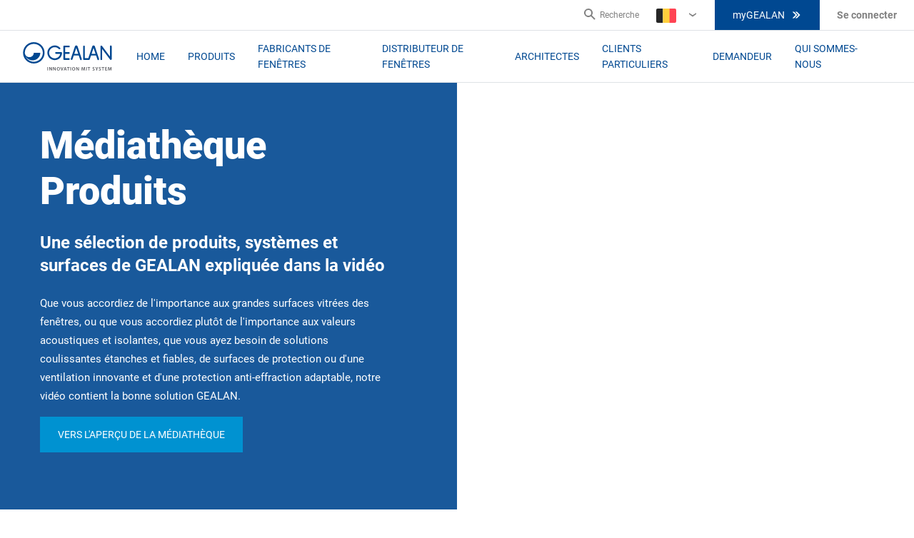

--- FILE ---
content_type: text/html; charset=utf-8
request_url: https://www.gealan.de/be-fr/mediatheque/solutions-gealan
body_size: 241766
content:

<!DOCTYPE html>
<html lang="fr-BE">
<head><script data-cookieconsent="ignore" data-snippet-id="7">
    window.dataLayer = window.dataLayer || [];
    function gtag() {
        dataLayer.push(arguments);
    }
    gtag("consent", "default", {
        ad_storage: "denied",
        analytics_storage: "denied",
        wait_for_update: 500,
    });
    gtag("set", "ads_data_redaction", true);
</script>
    <meta charset="utf-8" />
    <meta name="viewport" content="width=device-width, initial-scale=1.0" />
    <meta name="msapplication-TileColor" content="#da532c" />
    <meta name="theme-color" content="#ffffff" />
    
    
    <title>Produits GEALAN dans la m&#xE9;diath&#xE8;que</title>
    <meta name="description" content="Une s&#xE9;lection de produits, syst&#xE8;mes et surfaces de GEALAN expliqu&#xE9;e dans la vid&#xE9;o" />
    <meta name="robots" content="index,follow" />
    <link rel="canonical" href="https://www.gealan.de/be-fr/mediatheque/solutions-gealan">

    <meta property="og:title" content="Produits GEALAN dans la m&#xE9;diath&#xE8;que" />
    <meta property="og:description" content="Une s&#xE9;lection de produits, syst&#xE8;mes et surfaces de GEALAN expliqu&#xE9;e dans la vid&#xE9;o" />
    <meta property="og:image" content="https://www.gealan.de/getContentAsset/51e19903-f04d-4a45-a942-9e5c493e10f2/cb87803a-320c-480f-ab75-7b9029eaaf79/mediathek-architektenberatung.avif?language=be-fr" />

        <link rel="alternate" hreflang="x-default" href="https://www.gealan.de/en/medialibrary/gealan-solutions" />
        <link rel="alternate" hreflang="nl-BE" href="https://www.gealan.de/be-fl/mediatheek/gealan-oplossingen" />
        <link rel="alternate" hreflang="fr-BE" href="https://www.gealan.de/be-fr/mediatheque/solutions-gealan" />
        <link rel="alternate" hreflang="cs-CZ" href="https://www.gealan.de/cz/mediateka/gealan-reseni" />
        <link rel="alternate" hreflang="de-DE" href="https://www.gealan.de/de/mediathek/gealan-loesungen" />
        <link rel="alternate" hreflang="es-ES" href="https://www.gealan.de/es/mediateca/gealan-productos" />
        <link rel="alternate" hreflang="fr-FR" href="https://www.gealan.de/fr/mediatheque/solutions-gealan" />
        <link rel="alternate" hreflang="hr-HR" href="https://www.gealan.de/hr/media/proizvodi" />
        <link rel="alternate" hreflang="hu-HU" href="https://www.gealan.de/hu/mediatar/termekek-mediatar" />
        <link rel="alternate" hreflang="it-IT" href="https://www.gealan.de/it/raccolta-video/presentazioni-prodotti" />
        <link rel="alternate" hreflang="lt-LT" href="https://www.gealan.de/lt/mediateka/gealan-produkcija-video" />
        <link rel="alternate" hreflang="nl-NL" href="https://www.gealan.de/nl/mediatheek/gealan-producten" />
        <link rel="alternate" hreflang="pl-PL" href="https://www.gealan.de/pl/medioteka/prezentacja-produktow" />
        <link rel="alternate" hreflang="pt-PT" href="https://www.gealan.de/pt/mediateca/gealan-produtos" />
        <link rel="alternate" hreflang="ru-RU" href="https://www.gealan.de/ru/mediateka/produkti-gealan" />
        <link rel="alternate" hreflang="sq-AL" href="https://www.gealan.de/sq/medialibrary/gealan-solutions" />
        <link rel="alternate" hreflang="uk-UA" href="https://www.gealan.de/ua/gealan-mediathek/mediathek-architektenberatung" />


    <link rel="apple-touch-icon-precomposed" sizes="57x57" href="/apple-touch-icon-57x57.png" />
<link rel="apple-touch-icon-precomposed" sizes="114x114" href="/apple-touch-icon-114x114.png" />
<link rel="apple-touch-icon-precomposed" sizes="72x72" href="/apple-touch-icon-72x72.png" />
<link rel="apple-touch-icon-precomposed" sizes="144x144" href="/apple-touch-icon-144x144.png" />
<link rel="apple-touch-icon-precomposed" sizes="60x60" href="/apple-touch-icon-60x60.png" />
<link rel="apple-touch-icon-precomposed" sizes="120x120" href="/apple-touch-icon-120x120.png" />
<link rel="apple-touch-icon-precomposed" sizes="76x76" href="/apple-touch-icon-76x76.png" />
<link rel="apple-touch-icon-precomposed" sizes="152x152" href="/apple-touch-icon-152x152.png" />
<link rel="icon" type="image/png" href="/favicon-196x196.png" sizes="196x196" />
<link rel="icon" type="image/png" href="/favicon-96x96.png" sizes="96x96" />
<link rel="icon" type="image/png" href="/favicon-32x32.png" sizes="32x32" />
<link rel="icon" type="image/png" href="/favicon-16x16.png" sizes="16x16" />
<link rel="icon" type="image/png" href="/favicon-128x128.png" sizes="128x128" />
<meta name="application-name" content="Gealan" />
<meta name="msapplication-TileColor" content="#0E4194" />
<meta name="msapplication-TileImage" content="/ms-tiles-144x144.png" />
<meta name="msapplication-square70x70logo" content="/ms-tiles-70x70.png" />
<meta name="msapplication-square150x150logo" content="/ms-tiles-150x150.png" />
<meta name="msapplication-wide310x150logo" content="/ms-tiles-310x150.png" />
<meta name="msapplication-square310x310logo" content="/ms-tiles-310x310.png" />

    
    <style>@font-face{font-display:swap;font-family:Corbel;font-style:normal;unicode-range:U+0000-00FF,U+0131,U+0152-0153,U+02BB-02BC,U+02C6,U+02DA,U+02DC,U+2000-206F,U+2074,U+20AC,U+2122,U+2191,U+2193,U+2212,U+2215,U+FEFF;font-weight:400;src:local('Corbel'),url([data-uri])format('woff2');}@font-face{font-display:swap;font-family:Corbel;font-style:normal;unicode-range:U+0000-00FF,U+0131,U+0152-0153,U+02BB-02BC,U+02C6,U+02DA,U+02DC,U+2000-206F,U+2074,U+20AC,U+2122,U+2191,U+2193,U+2212,U+2215,U+FEFF;font-weight:700;src:local('CorbelBold'),url([data-uri])format('woff2');}</style>

<style>
	@import url("//hello.myfonts.net/count/3fc380")
</style>

    <style data-styled="true" data-styled-version="5.0.1">.ebieHW{-webkit-align-items:center;-webkit-box-align:center;-ms-flex-align:center;align-items:center;background:#004891;border:1px solid #004891;color:#FFFFFF;display:-webkit-box;display:-webkit-flex;display:-ms-flexbox;display:flex;font-family:'Roboto',sans-serif;font-size:0.875rem;font-weight:400;-webkit-box-pack:center;-webkit-justify-content:center;-ms-flex-pack:center;justify-content:center;text-align:center;-webkit-text-decoration:none;text-decoration:none;text-transform:uppercase;outline:none;padding:13px 24px;position:relative;line-height:1.375rem;background:#0092D1;border:1px solid #0092D1;}
.ebieHW svg{color:#FFFFFF;height:16px;width:16px;}
.ebieHW:hover,.ebieHW:focus{background:#FFFFFF;color:#0092D1;cursor:pointer;}
.ebieHW:hover svg,.ebieHW:focus svg{color:#0092D1;}
.ebieHW svg:last-child,.ebieHW span:last-child{margin-left:8px;}
.ebieHW[disabled]{background:#DEE2E6;border:1px solid #BEBEBE;color:#4C4C4C;}
.ebieHW:not([disabled]):hover,.ebieHW:not([disabled]):focus{cursor:pointer;background:#0092D1;border-color:#0092D1;color:#FFFFFF;-webkit-text-decoration:none;text-decoration:none;box-shadow:0 8px 16px 0 rgba(27,27,27,0.16);}
data-styled.g6[id="StyledButton-sc-h9kx1x"]{content:"ebieHW,"}
.fVqhsb img{max-width:100%;height:auto !important;}
data-styled.g41[id="StyledRichText-sc-1dnstbl"]{content:"fVqhsb,"}
.hcHeJl{background:url(/getContentAsset/43ba8b10-ad45-4166-a7dd-8114bb4afdcf/cb87803a-320c-480f-ab75-7b9029eaaf79/Banner-Mobile_2x/mediathek-architektenberatung_6982_Banner-Mobile_2x.avif?language=be-fr) no-repeat top center;background-size:contain;display:-webkit-box;display:-webkit-flex;display:-ms-flexbox;display:flex;-webkit-flex-direction:column;-ms-flex-direction:column;flex-direction:column;height:auto;min-height:22.5rem;background-color:#004891;}
@media (min-width:1200px){.hcHeJl{margin:0 auto;min-height:33.75rem;padding-bottom:72px;}}
@media (min-width:768px){.hcHeJl{background:url(/getContentAsset/43ba8b10-ad45-4166-a7dd-8114bb4afdcf/cb87803a-320c-480f-ab75-7b9029eaaf79/Banner-Tablet_2x/mediathek-architektenberatung_6982_Banner-Tablet_2x.avif?language=be-fr) no-repeat center center;background-size:cover;}}
@media (min-width:992px){.hcHeJl{background:url(/getContentAsset/43ba8b10-ad45-4166-a7dd-8114bb4afdcf/cb87803a-320c-480f-ab75-7b9029eaaf79/mediathek-architektenberatung_6982.avif?language=be-fr) no-repeat center center;background-size:cover;}}
data-styled.g255[id="StyledSlideContent-sc-1x49rxb"]{content:"hcHeJl,"}
.jFHQUk{display:none;margin-bottom:1.5rem;}
.jFHQUk *{line-height:1.2;}
@media (min-width:640px){.jFHQUk{display:block;}}
data-styled.g256[id="StyledTitle-sc-cwmdgb"]{content:"jFHQUk,"}
.iYdxcP{color:#FFFFFF;font-size:1.25rem;font-weight:700;margin-bottom:24px;}
.iYdxcP p{line-height:1.75rem;}
@media (min-width:1200px){.iYdxcP{font-size:1.5rem;}.iYdxcP p{line-height:2rem;}}
data-styled.g257[id="StyledSubtitle-sc-352hzo"]{content:"iYdxcP,"}
.bHZEjF{color:white;display:none;font-size:0.9375rem;font-weight:400;margin-bottom:0.5rem;}
.bHZEjF p{line-height:1.625rem;color:#FFFFFF;}
@media (min-width:640px){.bHZEjF{display:block;}}
data-styled.g258[id="StyledText-sc-sw7174"]{content:"bHZEjF,"}
.frotFO{display:-webkit-box;display:-webkit-flex;display:-ms-flexbox;display:flex;-webkit-flex-direction:row;-ms-flex-direction:row;flex-direction:row;gap:8px;margin-top:16px;}
data-styled.g259[id="StyledLinks-sc-1iatdwo"]{content:"frotFO,"}
.fUefAx{-webkit-align-items:start;-webkit-box-align:start;-ms-flex-align:start;align-items:start;background:rgba(0,72,145,0.9);box-shadow:0 0.1875rem 0.4375rem 0 rgba(0,0,0,0.13), 0 0.0625rem 0.125rem 0 rgba(0,0,0,0.11);color:#FFFFFF;display:-webkit-box;display:-webkit-flex;display:-ms-flexbox;display:flex;-webkit-flex-direction:column;-ms-flex-direction:column;flex-direction:column;gap:0.75rem;margin:7.5rem 1rem 0;padding:1.5rem;z-index:99;}
@media (min-width:640px){.fUefAx{padding:3rem;}}
@media (min-width:1200px){.fUefAx{-webkit-align-items:flex-end;-webkit-box-align:flex-end;-ms-flex-align:flex-end;align-items:flex-end;box-shadow:none;grid-area:1/1;margin:0;max-width:50%;padding:3.5rem 5.6875rem 5rem 3.5rem;}}
data-styled.g260[id="StyledContent-sc-yi1mwv"]{content:"fUefAx,"}
@media (min-width:1200px){.lkJcDA{max-width:33.3125rem;}}
data-styled.g261[id="StyledContentInner-sc-1myudbk"]{content:"lkJcDA,"}
.iwbtTg{display:block;}
@media (min-width:640px){.iwbtTg{display:none;}}
data-styled.g262[id="StyledMobileTitle-sc-1ebrx65"]{content:"iwbtTg,"}
.hwijtS{color:#FFFFFF;display:block;font-size:0.9375rem;font-weight:400;}
.hwijtS p{line-height:1.625rem;color:#FFFFFF;}
@media (min-width:640px){.hwijtS{display:none;}}
data-styled.g263[id="StyledMobileText-sc-yag8vi"]{content:"hwijtS,"}
.gFDdmk .slick-list{overflow:visible;overflow-x:clip;}
.gFDdmk .slick-slide{height:100% !important;margin:0 !important;}
data-styled.g265[id="StyledHeroBannerV2-sc-d5pofd"]{content:"gFDdmk,"}
.geHZoD{position:relative;display:-webkit-box;display:-webkit-flex;display:-ms-flexbox;display:flex;-webkit-flex-direction:column;-ms-flex-direction:column;flex-direction:column;width:100%;min-height:22.5rem;z-index:1;}
@media (min-width:1200px){.geHZoD{min-height:33.75rem;}}
.geHZoD .slick-slider,.geHZoD .slick-list,.geHZoD .slick-track{min-height:100%;}
.geHZoD .slick-slide > div{height:100%;}
data-styled.g267[id="HeroFrame-sc-pqt0jb"]{content:"geHZoD,"}
</style>
<style data-styled="true" data-styled-version="5.0.1"></style>
<style data-styled="true" data-styled-version="5.0.1">.kogPkI{-webkit-align-items:center;-webkit-box-align:center;-ms-flex-align:center;align-items:center;background:#004891;border:1px solid #004891;color:#FFFFFF;display:-webkit-box;display:-webkit-flex;display:-ms-flexbox;display:flex;font-family:'Roboto',sans-serif;font-size:0.875rem;font-weight:400;-webkit-box-pack:center;-webkit-justify-content:center;-ms-flex-pack:center;justify-content:center;text-align:center;-webkit-text-decoration:none;text-decoration:none;text-transform:uppercase;outline:none;padding:13px 24px;position:relative;line-height:1.375rem;}
.kogPkI svg{color:#FFFFFF;height:16px;width:16px;}
.kogPkI svg:last-child,.kogPkI span:last-child{margin-left:8px;}
.kogPkI[disabled]{background:#DEE2E6;border:1px solid #BEBEBE;color:#4C4C4C;}
.kogPkI:not([disabled]):hover,.kogPkI:not([disabled]):focus{cursor:pointer;background:#0092D1;border-color:#0092D1;color:#FFFFFF;-webkit-text-decoration:none;text-decoration:none;box-shadow:0 8px 16px 0 rgba(27,27,27,0.16);}
data-styled.g6[id="StyledButton-sc-h9kx1x"]{content:"kogPkI,"}
.fVqhsb img{max-width:100%;height:auto !important;}
data-styled.g41[id="StyledRichText-sc-1dnstbl"]{content:"fVqhsb,"}
.dzKmnl{font-size:1.0625rem;font-weight:700;line-height:1.75rem;}
data-styled.g563[id="StyledLead-sc-aaky4g"]{content:"dzKmnl,"}
.fTkObj{display:-webkit-box;display:-webkit-flex;display:-ms-flexbox;display:flex;-webkit-flex-direction:column;-ms-flex-direction:column;flex-direction:column;margin:64px auto;padding:0 16px;text-align:center;}
.fTkObj p:not(:last-child){margin-bottom:0.9375rem;}
@media (min-width:1200px){.fTkObj{-webkit-flex-direction:row;-ms-flex-direction:row;flex-direction:row;padding:0;text-align:left;width:1200px;}}
data-styled.g589[id="StyledTextImage-sc-1ortoue"]{content:"fTkObj,"}
.kmhvAQ{-webkit-order:2;-ms-flex-order:2;order:2;}
@media (min-width:1200px){.kmhvAQ{-webkit-order:1;-ms-flex-order:1;order:1;}}
@media (min-width:1200px){.kmhvAQ{width:60%;}.kmhvAQ:last-child{margin-left:32px;}}
data-styled.g590[id="StyledTextWrapper-sc-1joifcc"]{content:"kmhvAQ,"}
.ldLdHp{margin-bottom:16px;}
data-styled.g591[id="StyledLeadWrapper-sc-1n4g7ud"]{content:"ldLdHp,"}
.kejNGR{display:-webkit-box;display:-webkit-flex;display:-ms-flexbox;display:flex;margin-top:32px;-webkit-box-pack:center;-webkit-justify-content:center;-ms-flex-pack:center;justify-content:center;gap:0.5rem;}
@media (min-width:1200px){.kejNGR{-webkit-box-pack:left;-webkit-justify-content:left;-ms-flex-pack:left;justify-content:left;}}
data-styled.g592[id="StyledButtons-sc-1axnxlz"]{content:"kejNGR,"}
.kSIQtP{margin-bottom:1.875rem;-webkit-order:1;-ms-flex-order:1;order:1;}
@media (min-width:1200px){.kSIQtP{-webkit-order:2;-ms-flex-order:2;order:2;}}
@media (min-width:1200px){.kSIQtP{margin-bottom:0;width:40%;}.kSIQtP:last-child{margin-left:32px;}}
data-styled.g593[id="StyledImage-sc-1oowyoa"]{content:"kSIQtP,"}
.gTcbzK{color:#818181;font-size:0.8125rem;font-style:italic;margin-top:0.375rem;}
data-styled.g594[id="StyledImageCaption-sc-4kttnm"]{content:"gTcbzK,"}
</style>
<style data-styled="true" data-styled-version="5.0.1">.kogPkI{-webkit-align-items:center;-webkit-box-align:center;-ms-flex-align:center;align-items:center;background:#004891;border:1px solid #004891;color:#FFFFFF;display:-webkit-box;display:-webkit-flex;display:-ms-flexbox;display:flex;font-family:'Roboto',sans-serif;font-size:0.875rem;font-weight:400;-webkit-box-pack:center;-webkit-justify-content:center;-ms-flex-pack:center;justify-content:center;text-align:center;-webkit-text-decoration:none;text-decoration:none;text-transform:uppercase;outline:none;padding:13px 24px;position:relative;line-height:1.375rem;}
.kogPkI svg{color:#FFFFFF;height:16px;width:16px;}
.kogPkI svg:last-child,.kogPkI span:last-child{margin-left:8px;}
.kogPkI[disabled]{background:#DEE2E6;border:1px solid #BEBEBE;color:#4C4C4C;}
.kogPkI:not([disabled]):hover,.kogPkI:not([disabled]):focus{cursor:pointer;background:#0092D1;border-color:#0092D1;color:#FFFFFF;-webkit-text-decoration:none;text-decoration:none;box-shadow:0 8px 16px 0 rgba(27,27,27,0.16);}
data-styled.g6[id="StyledButton-sc-h9kx1x"]{content:"kogPkI,"}
.fVqhsb img{max-width:100%;height:auto !important;}
data-styled.g41[id="StyledRichText-sc-1dnstbl"]{content:"fVqhsb,"}
.dzKmnl{font-size:1.0625rem;font-weight:700;line-height:1.75rem;}
data-styled.g563[id="StyledLead-sc-aaky4g"]{content:"dzKmnl,"}
.fTkObj{display:-webkit-box;display:-webkit-flex;display:-ms-flexbox;display:flex;-webkit-flex-direction:column;-ms-flex-direction:column;flex-direction:column;margin:64px auto;padding:0 16px;text-align:center;}
.fTkObj p:not(:last-child){margin-bottom:0.9375rem;}
@media (min-width:1200px){.fTkObj{-webkit-flex-direction:row;-ms-flex-direction:row;flex-direction:row;padding:0;text-align:left;width:1200px;}}
data-styled.g589[id="StyledTextImage-sc-1ortoue"]{content:"fTkObj,"}
.kmhvAQ{-webkit-order:2;-ms-flex-order:2;order:2;}
@media (min-width:1200px){.kmhvAQ{-webkit-order:1;-ms-flex-order:1;order:1;}}
@media (min-width:1200px){.kmhvAQ{width:60%;}.kmhvAQ:last-child{margin-left:32px;}}
data-styled.g590[id="StyledTextWrapper-sc-1joifcc"]{content:"kmhvAQ,"}
.ldLdHp{margin-bottom:16px;}
data-styled.g591[id="StyledLeadWrapper-sc-1n4g7ud"]{content:"ldLdHp,"}
.kejNGR{display:-webkit-box;display:-webkit-flex;display:-ms-flexbox;display:flex;margin-top:32px;-webkit-box-pack:center;-webkit-justify-content:center;-ms-flex-pack:center;justify-content:center;gap:0.5rem;}
@media (min-width:1200px){.kejNGR{-webkit-box-pack:left;-webkit-justify-content:left;-ms-flex-pack:left;justify-content:left;}}
data-styled.g592[id="StyledButtons-sc-1axnxlz"]{content:"kejNGR,"}
.kSIQtP{margin-bottom:1.875rem;-webkit-order:1;-ms-flex-order:1;order:1;}
@media (min-width:1200px){.kSIQtP{-webkit-order:2;-ms-flex-order:2;order:2;}}
@media (min-width:1200px){.kSIQtP{margin-bottom:0;width:40%;}.kSIQtP:last-child{margin-left:32px;}}
data-styled.g593[id="StyledImage-sc-1oowyoa"]{content:"kSIQtP,"}
.gTcbzK{color:#818181;font-size:0.8125rem;font-style:italic;margin-top:0.375rem;}
data-styled.g594[id="StyledImageCaption-sc-4kttnm"]{content:"gTcbzK,"}
</style>
<style data-styled="true" data-styled-version="5.0.1">.kogPkI{-webkit-align-items:center;-webkit-box-align:center;-ms-flex-align:center;align-items:center;background:#004891;border:1px solid #004891;color:#FFFFFF;display:-webkit-box;display:-webkit-flex;display:-ms-flexbox;display:flex;font-family:'Roboto',sans-serif;font-size:0.875rem;font-weight:400;-webkit-box-pack:center;-webkit-justify-content:center;-ms-flex-pack:center;justify-content:center;text-align:center;-webkit-text-decoration:none;text-decoration:none;text-transform:uppercase;outline:none;padding:13px 24px;position:relative;line-height:1.375rem;}
.kogPkI svg{color:#FFFFFF;height:16px;width:16px;}
.kogPkI svg:last-child,.kogPkI span:last-child{margin-left:8px;}
.kogPkI[disabled]{background:#DEE2E6;border:1px solid #BEBEBE;color:#4C4C4C;}
.kogPkI:not([disabled]):hover,.kogPkI:not([disabled]):focus{cursor:pointer;background:#0092D1;border-color:#0092D1;color:#FFFFFF;-webkit-text-decoration:none;text-decoration:none;box-shadow:0 8px 16px 0 rgba(27,27,27,0.16);}
data-styled.g6[id="StyledButton-sc-h9kx1x"]{content:"kogPkI,"}
.fVqhsb img{max-width:100%;height:auto !important;}
data-styled.g41[id="StyledRichText-sc-1dnstbl"]{content:"fVqhsb,"}
.dzKmnl{font-size:1.0625rem;font-weight:700;line-height:1.75rem;}
data-styled.g563[id="StyledLead-sc-aaky4g"]{content:"dzKmnl,"}
.fTkObj{display:-webkit-box;display:-webkit-flex;display:-ms-flexbox;display:flex;-webkit-flex-direction:column;-ms-flex-direction:column;flex-direction:column;margin:64px auto;padding:0 16px;text-align:center;}
.fTkObj p:not(:last-child){margin-bottom:0.9375rem;}
@media (min-width:1200px){.fTkObj{-webkit-flex-direction:row;-ms-flex-direction:row;flex-direction:row;padding:0;text-align:left;width:1200px;}}
data-styled.g589[id="StyledTextImage-sc-1ortoue"]{content:"fTkObj,"}
.kmhvAQ{-webkit-order:2;-ms-flex-order:2;order:2;}
@media (min-width:1200px){.kmhvAQ{-webkit-order:1;-ms-flex-order:1;order:1;}}
@media (min-width:1200px){.kmhvAQ{width:60%;}.kmhvAQ:last-child{margin-left:32px;}}
data-styled.g590[id="StyledTextWrapper-sc-1joifcc"]{content:"kmhvAQ,"}
.ldLdHp{margin-bottom:16px;}
data-styled.g591[id="StyledLeadWrapper-sc-1n4g7ud"]{content:"ldLdHp,"}
.kejNGR{display:-webkit-box;display:-webkit-flex;display:-ms-flexbox;display:flex;margin-top:32px;-webkit-box-pack:center;-webkit-justify-content:center;-ms-flex-pack:center;justify-content:center;gap:0.5rem;}
@media (min-width:1200px){.kejNGR{-webkit-box-pack:left;-webkit-justify-content:left;-ms-flex-pack:left;justify-content:left;}}
data-styled.g592[id="StyledButtons-sc-1axnxlz"]{content:"kejNGR,"}
.kSIQtP{margin-bottom:1.875rem;-webkit-order:1;-ms-flex-order:1;order:1;}
@media (min-width:1200px){.kSIQtP{-webkit-order:2;-ms-flex-order:2;order:2;}}
@media (min-width:1200px){.kSIQtP{margin-bottom:0;width:40%;}.kSIQtP:last-child{margin-left:32px;}}
data-styled.g593[id="StyledImage-sc-1oowyoa"]{content:"kSIQtP,"}
.gTcbzK{color:#818181;font-size:0.8125rem;font-style:italic;margin-top:0.375rem;}
data-styled.g594[id="StyledImageCaption-sc-4kttnm"]{content:"gTcbzK,"}
</style>
<style data-styled="true" data-styled-version="5.0.1">.kogPkI{-webkit-align-items:center;-webkit-box-align:center;-ms-flex-align:center;align-items:center;background:#004891;border:1px solid #004891;color:#FFFFFF;display:-webkit-box;display:-webkit-flex;display:-ms-flexbox;display:flex;font-family:'Roboto',sans-serif;font-size:0.875rem;font-weight:400;-webkit-box-pack:center;-webkit-justify-content:center;-ms-flex-pack:center;justify-content:center;text-align:center;-webkit-text-decoration:none;text-decoration:none;text-transform:uppercase;outline:none;padding:13px 24px;position:relative;line-height:1.375rem;}
.kogPkI svg{color:#FFFFFF;height:16px;width:16px;}
.kogPkI svg:last-child,.kogPkI span:last-child{margin-left:8px;}
.kogPkI[disabled]{background:#DEE2E6;border:1px solid #BEBEBE;color:#4C4C4C;}
.kogPkI:not([disabled]):hover,.kogPkI:not([disabled]):focus{cursor:pointer;background:#0092D1;border-color:#0092D1;color:#FFFFFF;-webkit-text-decoration:none;text-decoration:none;box-shadow:0 8px 16px 0 rgba(27,27,27,0.16);}
data-styled.g6[id="StyledButton-sc-h9kx1x"]{content:"kogPkI,"}
.fVqhsb img{max-width:100%;height:auto !important;}
data-styled.g41[id="StyledRichText-sc-1dnstbl"]{content:"fVqhsb,"}
.dzKmnl{font-size:1.0625rem;font-weight:700;line-height:1.75rem;}
data-styled.g563[id="StyledLead-sc-aaky4g"]{content:"dzKmnl,"}
.fTkObj{display:-webkit-box;display:-webkit-flex;display:-ms-flexbox;display:flex;-webkit-flex-direction:column;-ms-flex-direction:column;flex-direction:column;margin:64px auto;padding:0 16px;text-align:center;}
.fTkObj p:not(:last-child){margin-bottom:0.9375rem;}
@media (min-width:1200px){.fTkObj{-webkit-flex-direction:row;-ms-flex-direction:row;flex-direction:row;padding:0;text-align:left;width:1200px;}}
data-styled.g589[id="StyledTextImage-sc-1ortoue"]{content:"fTkObj,"}
.kmhvAQ{-webkit-order:2;-ms-flex-order:2;order:2;}
@media (min-width:1200px){.kmhvAQ{-webkit-order:1;-ms-flex-order:1;order:1;}}
@media (min-width:1200px){.kmhvAQ{width:60%;}.kmhvAQ:last-child{margin-left:32px;}}
data-styled.g590[id="StyledTextWrapper-sc-1joifcc"]{content:"kmhvAQ,"}
.ldLdHp{margin-bottom:16px;}
data-styled.g591[id="StyledLeadWrapper-sc-1n4g7ud"]{content:"ldLdHp,"}
.kejNGR{display:-webkit-box;display:-webkit-flex;display:-ms-flexbox;display:flex;margin-top:32px;-webkit-box-pack:center;-webkit-justify-content:center;-ms-flex-pack:center;justify-content:center;gap:0.5rem;}
@media (min-width:1200px){.kejNGR{-webkit-box-pack:left;-webkit-justify-content:left;-ms-flex-pack:left;justify-content:left;}}
data-styled.g592[id="StyledButtons-sc-1axnxlz"]{content:"kejNGR,"}
.kSIQtP{margin-bottom:1.875rem;-webkit-order:1;-ms-flex-order:1;order:1;}
@media (min-width:1200px){.kSIQtP{-webkit-order:2;-ms-flex-order:2;order:2;}}
@media (min-width:1200px){.kSIQtP{margin-bottom:0;width:40%;}.kSIQtP:last-child{margin-left:32px;}}
data-styled.g593[id="StyledImage-sc-1oowyoa"]{content:"kSIQtP,"}
.gTcbzK{color:#818181;font-size:0.8125rem;font-style:italic;margin-top:0.375rem;}
data-styled.g594[id="StyledImageCaption-sc-4kttnm"]{content:"gTcbzK,"}
</style>
<style data-styled="true" data-styled-version="5.0.1">.kogPkI{-webkit-align-items:center;-webkit-box-align:center;-ms-flex-align:center;align-items:center;background:#004891;border:1px solid #004891;color:#FFFFFF;display:-webkit-box;display:-webkit-flex;display:-ms-flexbox;display:flex;font-family:'Roboto',sans-serif;font-size:0.875rem;font-weight:400;-webkit-box-pack:center;-webkit-justify-content:center;-ms-flex-pack:center;justify-content:center;text-align:center;-webkit-text-decoration:none;text-decoration:none;text-transform:uppercase;outline:none;padding:13px 24px;position:relative;line-height:1.375rem;}
.kogPkI svg{color:#FFFFFF;height:16px;width:16px;}
.kogPkI svg:last-child,.kogPkI span:last-child{margin-left:8px;}
.kogPkI[disabled]{background:#DEE2E6;border:1px solid #BEBEBE;color:#4C4C4C;}
.kogPkI:not([disabled]):hover,.kogPkI:not([disabled]):focus{cursor:pointer;background:#0092D1;border-color:#0092D1;color:#FFFFFF;-webkit-text-decoration:none;text-decoration:none;box-shadow:0 8px 16px 0 rgba(27,27,27,0.16);}
data-styled.g6[id="StyledButton-sc-h9kx1x"]{content:"kogPkI,"}
.fVqhsb img{max-width:100%;height:auto !important;}
data-styled.g41[id="StyledRichText-sc-1dnstbl"]{content:"fVqhsb,"}
.dzKmnl{font-size:1.0625rem;font-weight:700;line-height:1.75rem;}
data-styled.g563[id="StyledLead-sc-aaky4g"]{content:"dzKmnl,"}
.fTkObj{display:-webkit-box;display:-webkit-flex;display:-ms-flexbox;display:flex;-webkit-flex-direction:column;-ms-flex-direction:column;flex-direction:column;margin:64px auto;padding:0 16px;text-align:center;}
.fTkObj p:not(:last-child){margin-bottom:0.9375rem;}
@media (min-width:1200px){.fTkObj{-webkit-flex-direction:row;-ms-flex-direction:row;flex-direction:row;padding:0;text-align:left;width:1200px;}}
data-styled.g589[id="StyledTextImage-sc-1ortoue"]{content:"fTkObj,"}
.kmhvAQ{-webkit-order:2;-ms-flex-order:2;order:2;}
@media (min-width:1200px){.kmhvAQ{-webkit-order:1;-ms-flex-order:1;order:1;}}
@media (min-width:1200px){.kmhvAQ{width:60%;}.kmhvAQ:last-child{margin-left:32px;}}
data-styled.g590[id="StyledTextWrapper-sc-1joifcc"]{content:"kmhvAQ,"}
.ldLdHp{margin-bottom:16px;}
data-styled.g591[id="StyledLeadWrapper-sc-1n4g7ud"]{content:"ldLdHp,"}
.kejNGR{display:-webkit-box;display:-webkit-flex;display:-ms-flexbox;display:flex;margin-top:32px;-webkit-box-pack:center;-webkit-justify-content:center;-ms-flex-pack:center;justify-content:center;gap:0.5rem;}
@media (min-width:1200px){.kejNGR{-webkit-box-pack:left;-webkit-justify-content:left;-ms-flex-pack:left;justify-content:left;}}
data-styled.g592[id="StyledButtons-sc-1axnxlz"]{content:"kejNGR,"}
.kSIQtP{margin-bottom:1.875rem;-webkit-order:1;-ms-flex-order:1;order:1;}
@media (min-width:1200px){.kSIQtP{-webkit-order:2;-ms-flex-order:2;order:2;}}
@media (min-width:1200px){.kSIQtP{margin-bottom:0;width:40%;}.kSIQtP:last-child{margin-left:32px;}}
data-styled.g593[id="StyledImage-sc-1oowyoa"]{content:"kSIQtP,"}
.gTcbzK{color:#818181;font-size:0.8125rem;font-style:italic;margin-top:0.375rem;}
data-styled.g594[id="StyledImageCaption-sc-4kttnm"]{content:"gTcbzK,"}
</style>
<style data-styled="true" data-styled-version="5.0.1">.kogPkI{-webkit-align-items:center;-webkit-box-align:center;-ms-flex-align:center;align-items:center;background:#004891;border:1px solid #004891;color:#FFFFFF;display:-webkit-box;display:-webkit-flex;display:-ms-flexbox;display:flex;font-family:'Roboto',sans-serif;font-size:0.875rem;font-weight:400;-webkit-box-pack:center;-webkit-justify-content:center;-ms-flex-pack:center;justify-content:center;text-align:center;-webkit-text-decoration:none;text-decoration:none;text-transform:uppercase;outline:none;padding:13px 24px;position:relative;line-height:1.375rem;}
.kogPkI svg{color:#FFFFFF;height:16px;width:16px;}
.kogPkI svg:last-child,.kogPkI span:last-child{margin-left:8px;}
.kogPkI[disabled]{background:#DEE2E6;border:1px solid #BEBEBE;color:#4C4C4C;}
.kogPkI:not([disabled]):hover,.kogPkI:not([disabled]):focus{cursor:pointer;background:#0092D1;border-color:#0092D1;color:#FFFFFF;-webkit-text-decoration:none;text-decoration:none;box-shadow:0 8px 16px 0 rgba(27,27,27,0.16);}
data-styled.g6[id="StyledButton-sc-h9kx1x"]{content:"kogPkI,"}
.fVqhsb img{max-width:100%;height:auto !important;}
data-styled.g41[id="StyledRichText-sc-1dnstbl"]{content:"fVqhsb,"}
.dzKmnl{font-size:1.0625rem;font-weight:700;line-height:1.75rem;}
data-styled.g563[id="StyledLead-sc-aaky4g"]{content:"dzKmnl,"}
.fTkObj{display:-webkit-box;display:-webkit-flex;display:-ms-flexbox;display:flex;-webkit-flex-direction:column;-ms-flex-direction:column;flex-direction:column;margin:64px auto;padding:0 16px;text-align:center;}
.fTkObj p:not(:last-child){margin-bottom:0.9375rem;}
@media (min-width:1200px){.fTkObj{-webkit-flex-direction:row;-ms-flex-direction:row;flex-direction:row;padding:0;text-align:left;width:1200px;}}
data-styled.g589[id="StyledTextImage-sc-1ortoue"]{content:"fTkObj,"}
.kmhvAQ{-webkit-order:2;-ms-flex-order:2;order:2;}
@media (min-width:1200px){.kmhvAQ{-webkit-order:1;-ms-flex-order:1;order:1;}}
@media (min-width:1200px){.kmhvAQ{width:60%;}.kmhvAQ:last-child{margin-left:32px;}}
data-styled.g590[id="StyledTextWrapper-sc-1joifcc"]{content:"kmhvAQ,"}
.ldLdHp{margin-bottom:16px;}
data-styled.g591[id="StyledLeadWrapper-sc-1n4g7ud"]{content:"ldLdHp,"}
.kejNGR{display:-webkit-box;display:-webkit-flex;display:-ms-flexbox;display:flex;margin-top:32px;-webkit-box-pack:center;-webkit-justify-content:center;-ms-flex-pack:center;justify-content:center;gap:0.5rem;}
@media (min-width:1200px){.kejNGR{-webkit-box-pack:left;-webkit-justify-content:left;-ms-flex-pack:left;justify-content:left;}}
data-styled.g592[id="StyledButtons-sc-1axnxlz"]{content:"kejNGR,"}
.kSIQtP{margin-bottom:1.875rem;-webkit-order:1;-ms-flex-order:1;order:1;}
@media (min-width:1200px){.kSIQtP{-webkit-order:2;-ms-flex-order:2;order:2;}}
@media (min-width:1200px){.kSIQtP{margin-bottom:0;width:40%;}.kSIQtP:last-child{margin-left:32px;}}
data-styled.g593[id="StyledImage-sc-1oowyoa"]{content:"kSIQtP,"}
.gTcbzK{color:#818181;font-size:0.8125rem;font-style:italic;margin-top:0.375rem;}
data-styled.g594[id="StyledImageCaption-sc-4kttnm"]{content:"gTcbzK,"}
</style>
<style data-styled="true" data-styled-version="5.0.1">.kogPkI{-webkit-align-items:center;-webkit-box-align:center;-ms-flex-align:center;align-items:center;background:#004891;border:1px solid #004891;color:#FFFFFF;display:-webkit-box;display:-webkit-flex;display:-ms-flexbox;display:flex;font-family:'Roboto',sans-serif;font-size:0.875rem;font-weight:400;-webkit-box-pack:center;-webkit-justify-content:center;-ms-flex-pack:center;justify-content:center;text-align:center;-webkit-text-decoration:none;text-decoration:none;text-transform:uppercase;outline:none;padding:13px 24px;position:relative;line-height:1.375rem;}
.kogPkI svg{color:#FFFFFF;height:16px;width:16px;}
.kogPkI svg:last-child,.kogPkI span:last-child{margin-left:8px;}
.kogPkI[disabled]{background:#DEE2E6;border:1px solid #BEBEBE;color:#4C4C4C;}
.kogPkI:not([disabled]):hover,.kogPkI:not([disabled]):focus{cursor:pointer;background:#0092D1;border-color:#0092D1;color:#FFFFFF;-webkit-text-decoration:none;text-decoration:none;box-shadow:0 8px 16px 0 rgba(27,27,27,0.16);}
data-styled.g6[id="StyledButton-sc-h9kx1x"]{content:"kogPkI,"}
.fVqhsb img{max-width:100%;height:auto !important;}
data-styled.g41[id="StyledRichText-sc-1dnstbl"]{content:"fVqhsb,"}
.dzKmnl{font-size:1.0625rem;font-weight:700;line-height:1.75rem;}
data-styled.g563[id="StyledLead-sc-aaky4g"]{content:"dzKmnl,"}
.fTkObj{display:-webkit-box;display:-webkit-flex;display:-ms-flexbox;display:flex;-webkit-flex-direction:column;-ms-flex-direction:column;flex-direction:column;margin:64px auto;padding:0 16px;text-align:center;}
.fTkObj p:not(:last-child){margin-bottom:0.9375rem;}
@media (min-width:1200px){.fTkObj{-webkit-flex-direction:row;-ms-flex-direction:row;flex-direction:row;padding:0;text-align:left;width:1200px;}}
data-styled.g589[id="StyledTextImage-sc-1ortoue"]{content:"fTkObj,"}
.kmhvAQ{-webkit-order:2;-ms-flex-order:2;order:2;}
@media (min-width:1200px){.kmhvAQ{-webkit-order:1;-ms-flex-order:1;order:1;}}
@media (min-width:1200px){.kmhvAQ{width:60%;}.kmhvAQ:last-child{margin-left:32px;}}
data-styled.g590[id="StyledTextWrapper-sc-1joifcc"]{content:"kmhvAQ,"}
.ldLdHp{margin-bottom:16px;}
data-styled.g591[id="StyledLeadWrapper-sc-1n4g7ud"]{content:"ldLdHp,"}
.kejNGR{display:-webkit-box;display:-webkit-flex;display:-ms-flexbox;display:flex;margin-top:32px;-webkit-box-pack:center;-webkit-justify-content:center;-ms-flex-pack:center;justify-content:center;gap:0.5rem;}
@media (min-width:1200px){.kejNGR{-webkit-box-pack:left;-webkit-justify-content:left;-ms-flex-pack:left;justify-content:left;}}
data-styled.g592[id="StyledButtons-sc-1axnxlz"]{content:"kejNGR,"}
.kSIQtP{margin-bottom:1.875rem;-webkit-order:1;-ms-flex-order:1;order:1;}
@media (min-width:1200px){.kSIQtP{-webkit-order:2;-ms-flex-order:2;order:2;}}
@media (min-width:1200px){.kSIQtP{margin-bottom:0;width:40%;}.kSIQtP:last-child{margin-left:32px;}}
data-styled.g593[id="StyledImage-sc-1oowyoa"]{content:"kSIQtP,"}
.gTcbzK{color:#818181;font-size:0.8125rem;font-style:italic;margin-top:0.375rem;}
data-styled.g594[id="StyledImageCaption-sc-4kttnm"]{content:"gTcbzK,"}
</style>
<style data-styled="true" data-styled-version="5.0.1">.kogPkI{-webkit-align-items:center;-webkit-box-align:center;-ms-flex-align:center;align-items:center;background:#004891;border:1px solid #004891;color:#FFFFFF;display:-webkit-box;display:-webkit-flex;display:-ms-flexbox;display:flex;font-family:'Roboto',sans-serif;font-size:0.875rem;font-weight:400;-webkit-box-pack:center;-webkit-justify-content:center;-ms-flex-pack:center;justify-content:center;text-align:center;-webkit-text-decoration:none;text-decoration:none;text-transform:uppercase;outline:none;padding:13px 24px;position:relative;line-height:1.375rem;}
.kogPkI svg{color:#FFFFFF;height:16px;width:16px;}
.kogPkI svg:last-child,.kogPkI span:last-child{margin-left:8px;}
.kogPkI[disabled]{background:#DEE2E6;border:1px solid #BEBEBE;color:#4C4C4C;}
.kogPkI:not([disabled]):hover,.kogPkI:not([disabled]):focus{cursor:pointer;background:#0092D1;border-color:#0092D1;color:#FFFFFF;-webkit-text-decoration:none;text-decoration:none;box-shadow:0 8px 16px 0 rgba(27,27,27,0.16);}
data-styled.g6[id="StyledButton-sc-h9kx1x"]{content:"kogPkI,"}
.fVqhsb img{max-width:100%;height:auto !important;}
data-styled.g41[id="StyledRichText-sc-1dnstbl"]{content:"fVqhsb,"}
.dzKmnl{font-size:1.0625rem;font-weight:700;line-height:1.75rem;}
data-styled.g563[id="StyledLead-sc-aaky4g"]{content:"dzKmnl,"}
.fTkObj{display:-webkit-box;display:-webkit-flex;display:-ms-flexbox;display:flex;-webkit-flex-direction:column;-ms-flex-direction:column;flex-direction:column;margin:64px auto;padding:0 16px;text-align:center;}
.fTkObj p:not(:last-child){margin-bottom:0.9375rem;}
@media (min-width:1200px){.fTkObj{-webkit-flex-direction:row;-ms-flex-direction:row;flex-direction:row;padding:0;text-align:left;width:1200px;}}
data-styled.g589[id="StyledTextImage-sc-1ortoue"]{content:"fTkObj,"}
.kmhvAQ{-webkit-order:2;-ms-flex-order:2;order:2;}
@media (min-width:1200px){.kmhvAQ{-webkit-order:1;-ms-flex-order:1;order:1;}}
@media (min-width:1200px){.kmhvAQ{width:60%;}.kmhvAQ:last-child{margin-left:32px;}}
data-styled.g590[id="StyledTextWrapper-sc-1joifcc"]{content:"kmhvAQ,"}
.ldLdHp{margin-bottom:16px;}
data-styled.g591[id="StyledLeadWrapper-sc-1n4g7ud"]{content:"ldLdHp,"}
.kejNGR{display:-webkit-box;display:-webkit-flex;display:-ms-flexbox;display:flex;margin-top:32px;-webkit-box-pack:center;-webkit-justify-content:center;-ms-flex-pack:center;justify-content:center;gap:0.5rem;}
@media (min-width:1200px){.kejNGR{-webkit-box-pack:left;-webkit-justify-content:left;-ms-flex-pack:left;justify-content:left;}}
data-styled.g592[id="StyledButtons-sc-1axnxlz"]{content:"kejNGR,"}
.kSIQtP{margin-bottom:1.875rem;-webkit-order:1;-ms-flex-order:1;order:1;}
@media (min-width:1200px){.kSIQtP{-webkit-order:2;-ms-flex-order:2;order:2;}}
@media (min-width:1200px){.kSIQtP{margin-bottom:0;width:40%;}.kSIQtP:last-child{margin-left:32px;}}
data-styled.g593[id="StyledImage-sc-1oowyoa"]{content:"kSIQtP,"}
.gTcbzK{color:#818181;font-size:0.8125rem;font-style:italic;margin-top:0.375rem;}
data-styled.g594[id="StyledImageCaption-sc-4kttnm"]{content:"gTcbzK,"}
</style>
<style data-styled="true" data-styled-version="5.0.1">.kogPkI{-webkit-align-items:center;-webkit-box-align:center;-ms-flex-align:center;align-items:center;background:#004891;border:1px solid #004891;color:#FFFFFF;display:-webkit-box;display:-webkit-flex;display:-ms-flexbox;display:flex;font-family:'Roboto',sans-serif;font-size:0.875rem;font-weight:400;-webkit-box-pack:center;-webkit-justify-content:center;-ms-flex-pack:center;justify-content:center;text-align:center;-webkit-text-decoration:none;text-decoration:none;text-transform:uppercase;outline:none;padding:13px 24px;position:relative;line-height:1.375rem;}
.kogPkI svg{color:#FFFFFF;height:16px;width:16px;}
.kogPkI svg:last-child,.kogPkI span:last-child{margin-left:8px;}
.kogPkI[disabled]{background:#DEE2E6;border:1px solid #BEBEBE;color:#4C4C4C;}
.kogPkI:not([disabled]):hover,.kogPkI:not([disabled]):focus{cursor:pointer;background:#0092D1;border-color:#0092D1;color:#FFFFFF;-webkit-text-decoration:none;text-decoration:none;box-shadow:0 8px 16px 0 rgba(27,27,27,0.16);}
data-styled.g6[id="StyledButton-sc-h9kx1x"]{content:"kogPkI,"}
.fVqhsb img{max-width:100%;height:auto !important;}
data-styled.g41[id="StyledRichText-sc-1dnstbl"]{content:"fVqhsb,"}
.dzKmnl{font-size:1.0625rem;font-weight:700;line-height:1.75rem;}
data-styled.g563[id="StyledLead-sc-aaky4g"]{content:"dzKmnl,"}
.fTkObj{display:-webkit-box;display:-webkit-flex;display:-ms-flexbox;display:flex;-webkit-flex-direction:column;-ms-flex-direction:column;flex-direction:column;margin:64px auto;padding:0 16px;text-align:center;}
.fTkObj p:not(:last-child){margin-bottom:0.9375rem;}
@media (min-width:1200px){.fTkObj{-webkit-flex-direction:row;-ms-flex-direction:row;flex-direction:row;padding:0;text-align:left;width:1200px;}}
data-styled.g589[id="StyledTextImage-sc-1ortoue"]{content:"fTkObj,"}
.kmhvAQ{-webkit-order:2;-ms-flex-order:2;order:2;}
@media (min-width:1200px){.kmhvAQ{-webkit-order:1;-ms-flex-order:1;order:1;}}
@media (min-width:1200px){.kmhvAQ{width:60%;}.kmhvAQ:last-child{margin-left:32px;}}
data-styled.g590[id="StyledTextWrapper-sc-1joifcc"]{content:"kmhvAQ,"}
.ldLdHp{margin-bottom:16px;}
data-styled.g591[id="StyledLeadWrapper-sc-1n4g7ud"]{content:"ldLdHp,"}
.kejNGR{display:-webkit-box;display:-webkit-flex;display:-ms-flexbox;display:flex;margin-top:32px;-webkit-box-pack:center;-webkit-justify-content:center;-ms-flex-pack:center;justify-content:center;gap:0.5rem;}
@media (min-width:1200px){.kejNGR{-webkit-box-pack:left;-webkit-justify-content:left;-ms-flex-pack:left;justify-content:left;}}
data-styled.g592[id="StyledButtons-sc-1axnxlz"]{content:"kejNGR,"}
.kSIQtP{margin-bottom:1.875rem;-webkit-order:1;-ms-flex-order:1;order:1;}
@media (min-width:1200px){.kSIQtP{-webkit-order:2;-ms-flex-order:2;order:2;}}
@media (min-width:1200px){.kSIQtP{margin-bottom:0;width:40%;}.kSIQtP:last-child{margin-left:32px;}}
data-styled.g593[id="StyledImage-sc-1oowyoa"]{content:"kSIQtP,"}
.gTcbzK{color:#818181;font-size:0.8125rem;font-style:italic;margin-top:0.375rem;}
data-styled.g594[id="StyledImageCaption-sc-4kttnm"]{content:"gTcbzK,"}
</style>
<style data-styled="true" data-styled-version="5.0.1">.kogPkI{-webkit-align-items:center;-webkit-box-align:center;-ms-flex-align:center;align-items:center;background:#004891;border:1px solid #004891;color:#FFFFFF;display:-webkit-box;display:-webkit-flex;display:-ms-flexbox;display:flex;font-family:'Roboto',sans-serif;font-size:0.875rem;font-weight:400;-webkit-box-pack:center;-webkit-justify-content:center;-ms-flex-pack:center;justify-content:center;text-align:center;-webkit-text-decoration:none;text-decoration:none;text-transform:uppercase;outline:none;padding:13px 24px;position:relative;line-height:1.375rem;}
.kogPkI svg{color:#FFFFFF;height:16px;width:16px;}
.kogPkI svg:last-child,.kogPkI span:last-child{margin-left:8px;}
.kogPkI[disabled]{background:#DEE2E6;border:1px solid #BEBEBE;color:#4C4C4C;}
.kogPkI:not([disabled]):hover,.kogPkI:not([disabled]):focus{cursor:pointer;background:#0092D1;border-color:#0092D1;color:#FFFFFF;-webkit-text-decoration:none;text-decoration:none;box-shadow:0 8px 16px 0 rgba(27,27,27,0.16);}
data-styled.g6[id="StyledButton-sc-h9kx1x"]{content:"kogPkI,"}
.fVqhsb img{max-width:100%;height:auto !important;}
data-styled.g41[id="StyledRichText-sc-1dnstbl"]{content:"fVqhsb,"}
.dzKmnl{font-size:1.0625rem;font-weight:700;line-height:1.75rem;}
data-styled.g563[id="StyledLead-sc-aaky4g"]{content:"dzKmnl,"}
.fTkObj{display:-webkit-box;display:-webkit-flex;display:-ms-flexbox;display:flex;-webkit-flex-direction:column;-ms-flex-direction:column;flex-direction:column;margin:64px auto;padding:0 16px;text-align:center;}
.fTkObj p:not(:last-child){margin-bottom:0.9375rem;}
@media (min-width:1200px){.fTkObj{-webkit-flex-direction:row;-ms-flex-direction:row;flex-direction:row;padding:0;text-align:left;width:1200px;}}
data-styled.g589[id="StyledTextImage-sc-1ortoue"]{content:"fTkObj,"}
.kmhvAQ{-webkit-order:2;-ms-flex-order:2;order:2;}
@media (min-width:1200px){.kmhvAQ{-webkit-order:1;-ms-flex-order:1;order:1;}}
@media (min-width:1200px){.kmhvAQ{width:60%;}.kmhvAQ:last-child{margin-left:32px;}}
data-styled.g590[id="StyledTextWrapper-sc-1joifcc"]{content:"kmhvAQ,"}
.ldLdHp{margin-bottom:16px;}
data-styled.g591[id="StyledLeadWrapper-sc-1n4g7ud"]{content:"ldLdHp,"}
.kejNGR{display:-webkit-box;display:-webkit-flex;display:-ms-flexbox;display:flex;margin-top:32px;-webkit-box-pack:center;-webkit-justify-content:center;-ms-flex-pack:center;justify-content:center;gap:0.5rem;}
@media (min-width:1200px){.kejNGR{-webkit-box-pack:left;-webkit-justify-content:left;-ms-flex-pack:left;justify-content:left;}}
data-styled.g592[id="StyledButtons-sc-1axnxlz"]{content:"kejNGR,"}
.kSIQtP{margin-bottom:1.875rem;-webkit-order:1;-ms-flex-order:1;order:1;}
@media (min-width:1200px){.kSIQtP{-webkit-order:2;-ms-flex-order:2;order:2;}}
@media (min-width:1200px){.kSIQtP{margin-bottom:0;width:40%;}.kSIQtP:last-child{margin-left:32px;}}
data-styled.g593[id="StyledImage-sc-1oowyoa"]{content:"kSIQtP,"}
.gTcbzK{color:#818181;font-size:0.8125rem;font-style:italic;margin-top:0.375rem;}
data-styled.g594[id="StyledImageCaption-sc-4kttnm"]{content:"gTcbzK,"}
</style>
<style data-styled="true" data-styled-version="5.0.1">.kogPkI{-webkit-align-items:center;-webkit-box-align:center;-ms-flex-align:center;align-items:center;background:#004891;border:1px solid #004891;color:#FFFFFF;display:-webkit-box;display:-webkit-flex;display:-ms-flexbox;display:flex;font-family:'Roboto',sans-serif;font-size:0.875rem;font-weight:400;-webkit-box-pack:center;-webkit-justify-content:center;-ms-flex-pack:center;justify-content:center;text-align:center;-webkit-text-decoration:none;text-decoration:none;text-transform:uppercase;outline:none;padding:13px 24px;position:relative;line-height:1.375rem;}
.kogPkI svg{color:#FFFFFF;height:16px;width:16px;}
.kogPkI svg:last-child,.kogPkI span:last-child{margin-left:8px;}
.kogPkI[disabled]{background:#DEE2E6;border:1px solid #BEBEBE;color:#4C4C4C;}
.kogPkI:not([disabled]):hover,.kogPkI:not([disabled]):focus{cursor:pointer;background:#0092D1;border-color:#0092D1;color:#FFFFFF;-webkit-text-decoration:none;text-decoration:none;box-shadow:0 8px 16px 0 rgba(27,27,27,0.16);}
data-styled.g6[id="StyledButton-sc-h9kx1x"]{content:"kogPkI,"}
.fVqhsb img{max-width:100%;height:auto !important;}
data-styled.g41[id="StyledRichText-sc-1dnstbl"]{content:"fVqhsb,"}
.dzKmnl{font-size:1.0625rem;font-weight:700;line-height:1.75rem;}
data-styled.g563[id="StyledLead-sc-aaky4g"]{content:"dzKmnl,"}
.fTkObj{display:-webkit-box;display:-webkit-flex;display:-ms-flexbox;display:flex;-webkit-flex-direction:column;-ms-flex-direction:column;flex-direction:column;margin:64px auto;padding:0 16px;text-align:center;}
.fTkObj p:not(:last-child){margin-bottom:0.9375rem;}
@media (min-width:1200px){.fTkObj{-webkit-flex-direction:row;-ms-flex-direction:row;flex-direction:row;padding:0;text-align:left;width:1200px;}}
data-styled.g589[id="StyledTextImage-sc-1ortoue"]{content:"fTkObj,"}
.kmhvAQ{-webkit-order:2;-ms-flex-order:2;order:2;}
@media (min-width:1200px){.kmhvAQ{-webkit-order:1;-ms-flex-order:1;order:1;}}
@media (min-width:1200px){.kmhvAQ{width:60%;}.kmhvAQ:last-child{margin-left:32px;}}
data-styled.g590[id="StyledTextWrapper-sc-1joifcc"]{content:"kmhvAQ,"}
.ldLdHp{margin-bottom:16px;}
data-styled.g591[id="StyledLeadWrapper-sc-1n4g7ud"]{content:"ldLdHp,"}
.kejNGR{display:-webkit-box;display:-webkit-flex;display:-ms-flexbox;display:flex;margin-top:32px;-webkit-box-pack:center;-webkit-justify-content:center;-ms-flex-pack:center;justify-content:center;gap:0.5rem;}
@media (min-width:1200px){.kejNGR{-webkit-box-pack:left;-webkit-justify-content:left;-ms-flex-pack:left;justify-content:left;}}
data-styled.g592[id="StyledButtons-sc-1axnxlz"]{content:"kejNGR,"}
.kSIQtP{margin-bottom:1.875rem;-webkit-order:1;-ms-flex-order:1;order:1;}
@media (min-width:1200px){.kSIQtP{-webkit-order:2;-ms-flex-order:2;order:2;}}
@media (min-width:1200px){.kSIQtP{margin-bottom:0;width:40%;}.kSIQtP:last-child{margin-left:32px;}}
data-styled.g593[id="StyledImage-sc-1oowyoa"]{content:"kSIQtP,"}
.gTcbzK{color:#818181;font-size:0.8125rem;font-style:italic;margin-top:0.375rem;}
data-styled.g594[id="StyledImageCaption-sc-4kttnm"]{content:"gTcbzK,"}
</style>
<style data-styled="true" data-styled-version="5.0.1">.fVqhsb img{max-width:100%;height:auto !important;}
data-styled.g41[id="StyledRichText-sc-1dnstbl"]{content:"fVqhsb,"}
.dzKmnl{font-size:1.0625rem;font-weight:700;line-height:1.75rem;}
data-styled.g563[id="StyledLead-sc-aaky4g"]{content:"dzKmnl,"}
.fTkObj{display:-webkit-box;display:-webkit-flex;display:-ms-flexbox;display:flex;-webkit-flex-direction:column;-ms-flex-direction:column;flex-direction:column;margin:64px auto;padding:0 16px;text-align:center;}
.fTkObj p:not(:last-child){margin-bottom:0.9375rem;}
@media (min-width:1200px){.fTkObj{-webkit-flex-direction:row;-ms-flex-direction:row;flex-direction:row;padding:0;text-align:left;width:1200px;}}
data-styled.g589[id="StyledTextImage-sc-1ortoue"]{content:"fTkObj,"}
.kmhvAQ{-webkit-order:2;-ms-flex-order:2;order:2;}
@media (min-width:1200px){.kmhvAQ{-webkit-order:1;-ms-flex-order:1;order:1;}}
@media (min-width:1200px){.kmhvAQ{width:60%;}.kmhvAQ:last-child{margin-left:32px;}}
data-styled.g590[id="StyledTextWrapper-sc-1joifcc"]{content:"kmhvAQ,"}
.ldLdHp{margin-bottom:16px;}
data-styled.g591[id="StyledLeadWrapper-sc-1n4g7ud"]{content:"ldLdHp,"}
.kSIQtP{margin-bottom:1.875rem;-webkit-order:1;-ms-flex-order:1;order:1;}
@media (min-width:1200px){.kSIQtP{-webkit-order:2;-ms-flex-order:2;order:2;}}
@media (min-width:1200px){.kSIQtP{margin-bottom:0;width:40%;}.kSIQtP:last-child{margin-left:32px;}}
data-styled.g593[id="StyledImage-sc-1oowyoa"]{content:"kSIQtP,"}
.gTcbzK{color:#818181;font-size:0.8125rem;font-style:italic;margin-top:0.375rem;}
data-styled.g594[id="StyledImageCaption-sc-4kttnm"]{content:"gTcbzK,"}
</style>
<style data-styled="true" data-styled-version="5.0.1">.kogPkI{-webkit-align-items:center;-webkit-box-align:center;-ms-flex-align:center;align-items:center;background:#004891;border:1px solid #004891;color:#FFFFFF;display:-webkit-box;display:-webkit-flex;display:-ms-flexbox;display:flex;font-family:'Roboto',sans-serif;font-size:0.875rem;font-weight:400;-webkit-box-pack:center;-webkit-justify-content:center;-ms-flex-pack:center;justify-content:center;text-align:center;-webkit-text-decoration:none;text-decoration:none;text-transform:uppercase;outline:none;padding:13px 24px;position:relative;line-height:1.375rem;}
.kogPkI svg{color:#FFFFFF;height:16px;width:16px;}
.kogPkI svg:last-child,.kogPkI span:last-child{margin-left:8px;}
.kogPkI[disabled]{background:#DEE2E6;border:1px solid #BEBEBE;color:#4C4C4C;}
.kogPkI:not([disabled]):hover,.kogPkI:not([disabled]):focus{cursor:pointer;background:#0092D1;border-color:#0092D1;color:#FFFFFF;-webkit-text-decoration:none;text-decoration:none;box-shadow:0 8px 16px 0 rgba(27,27,27,0.16);}
data-styled.g6[id="StyledButton-sc-h9kx1x"]{content:"kogPkI,"}
.fVqhsb img{max-width:100%;height:auto !important;}
data-styled.g41[id="StyledRichText-sc-1dnstbl"]{content:"fVqhsb,"}
.VglUz{margin:auto;padding:0 1rem;max-width:1236px;}
data-styled.g86[id="StyledContainer-sc-cda6kx"]{content:"VglUz,"}
.hwvPVt{padding-top:2rem;padding-bottom:2rem;}
@media (min-width:1200px){.hwvPVt{padding-top:4rem;padding-bottom:4rem;}}
data-styled.g89[id="StyledSection-sc-1thpi8z"]{content:"hwvPVt,"}
.bMcInT{display:-webkit-box;display:-webkit-flex;display:-ms-flexbox;display:flex;-webkit-flex-direction:column;-ms-flex-direction:column;flex-direction:column;-webkit-align-items:center;-webkit-box-align:center;-ms-flex-align:center;align-items:center;}
data-styled.g349[id="StyledLocatorCta-sc-62nmv8"]{content:"bMcInT,"}
.dqHOJd{font-size:1.625rem;text-align:center;}
@media (min-width:1200px){.dqHOJd{font-size:2rem;}}
data-styled.g350[id="StyledTitle-sc-fpxky5"]{content:"dqHOJd,"}
.TlVWE{text-align:center;margin-top:16px;}
data-styled.g351[id="StyledText-sc-1ow7ckc"]{content:"TlVWE,"}
.dZzpAV{margin-top:32px;}
data-styled.g352[id="StyledButton-sc-1nwguux"]{content:"dZzpAV,"}
</style>
<style data-styled="true" data-styled-version="5.0.1">.ebieHW{-webkit-align-items:center;-webkit-box-align:center;-ms-flex-align:center;align-items:center;background:#004891;border:1px solid #004891;color:#FFFFFF;display:-webkit-box;display:-webkit-flex;display:-ms-flexbox;display:flex;font-family:'Roboto',sans-serif;font-size:0.875rem;font-weight:400;-webkit-box-pack:center;-webkit-justify-content:center;-ms-flex-pack:center;justify-content:center;text-align:center;-webkit-text-decoration:none;text-decoration:none;text-transform:uppercase;outline:none;padding:13px 24px;position:relative;line-height:1.375rem;background:#0092D1;border:1px solid #0092D1;}
.ebieHW svg{color:#FFFFFF;height:16px;width:16px;}
.ebieHW:hover,.ebieHW:focus{background:#FFFFFF;color:#0092D1;cursor:pointer;}
.ebieHW:hover svg,.ebieHW:focus svg{color:#0092D1;}
.ebieHW svg:last-child,.ebieHW span:last-child{margin-left:8px;}
.ebieHW[disabled]{background:#DEE2E6;border:1px solid #BEBEBE;color:#4C4C4C;}
.ebieHW:not([disabled]):hover,.ebieHW:not([disabled]):focus{cursor:pointer;background:#0092D1;border-color:#0092D1;color:#FFFFFF;-webkit-text-decoration:none;text-decoration:none;box-shadow:0 8px 16px 0 rgba(27,27,27,0.16);}
.hRkkjN{-webkit-align-items:center;-webkit-box-align:center;-ms-flex-align:center;align-items:center;background:#004891;border:1px solid #004891;color:#FFFFFF;display:-webkit-box;display:-webkit-flex;display:-ms-flexbox;display:flex;font-family:'Roboto',sans-serif;font-size:0.875rem;font-weight:400;-webkit-box-pack:center;-webkit-justify-content:center;-ms-flex-pack:center;justify-content:center;text-align:center;-webkit-text-decoration:none;text-decoration:none;text-transform:uppercase;outline:none;padding:13px 24px;position:relative;line-height:1.375rem;background:none;border:1px solid rgba(255,255,255,0.4);color:#FFFFFF;}
.hRkkjN svg{color:#FFFFFF;height:16px;width:16px;}
.hRkkjN:hover,.hRkkjN:focus{cursor:pointer;background-color:rgba(255,255,255,0.2);}
.hRkkjN svg{color:#FFFFFF;}
.hRkkjN svg:last-child,.hRkkjN span:last-child{margin-left:8px;}
.hRkkjN[disabled]{background:#DEE2E6;border:1px solid #BEBEBE;color:#4C4C4C;}
.hRkkjN:not([disabled]):hover,.hRkkjN:not([disabled]):focus{cursor:pointer;background:#0092D1;border-color:#0092D1;color:#FFFFFF;-webkit-text-decoration:none;text-decoration:none;box-shadow:0 8px 16px 0 rgba(27,27,27,0.16);}
data-styled.g6[id="StyledButton-sc-h9kx1x"]{content:"ebieHW,hRkkjN,"}
.eGbEb{color:#004891;font-size:0.875rem;font-weight:700;line-height:1.25rem;}
.eGbEb svg{margin-left:8px !important;height:16px !important;width:16px !important;color:#004891 !important;}
.eGbEb:hover,.eGbEb:focus{color:#0092D1;cursor:pointer;-webkit-text-decoration:none;text-decoration:none;}
.eGbEb:hover svg,.eGbEb:focus svg{fill:#0092D1;}
data-styled.g7[id="StyledLink-sc-1amm6nk"]{content:"eGbEb,"}
.fVqhsb img{max-width:100%;height:auto !important;}
data-styled.g41[id="StyledRichText-sc-1dnstbl"]{content:"fVqhsb,"}
.cjXgId{display:-webkit-box;display:-webkit-flex;display:-ms-flexbox;display:flex;-webkit-flex-direction:column;-ms-flex-direction:column;flex-direction:column;}
.cjXgId a:first-child{margin-bottom:16px;}
@media (min-width:1200px){.cjXgId a:first-child{margin-bottom:0;margin-right:8px;}}
@media (min-width:1200px){.cjXgId{-webkit-flex-direction:row;-ms-flex-direction:row;flex-direction:row;}}
data-styled.g141[id="Buttons-sc-js4l8"]{content:"cjXgId,"}
.cQwtXY{color:#FFFFFF;}
@media (min-width:1200px){.cQwtXY{color:#FFFFFF;width:470px;}}
data-styled.g142[id="StyledCTA-sc-1481kf3"]{content:"cQwtXY,"}
.fglvek{font-size:0.9375rem;line-height:1.625rem;text-align:center;margin-bottom:24px;}
.fglvek a{color:#FFFFFF;-webkit-text-decoration:underline;text-decoration:underline;}
.fglvek a:hover{color:#FFFFFF !important;-webkit-text-decoration:none;text-decoration:none;}
@media (min-width:1200px){.fglvek{text-align:left;}}
data-styled.g143[id="StyledText-sc-peox38"]{content:"fglvek,"}
.xKKxL{font-size:1.5rem;font-weight:900;margin-bottom:8px;line-height:2rem;text-align:center;}
@media (min-width:1200px){.xKKxL{font-size:2rem;font-weight:900;margin-bottom:16px;line-height:2.5rem;text-align:left;}}
data-styled.g144[id="StyledTitle-sc-dpys6x"]{content:"xKKxL,"}
.kEbJOy{padding:20px 16px 0;}
.kEbJOy p{color:#4C4C4C;}
@media (min-width:1200px){.kEbJOy{border-bottom:1px solid #DEE2E6;color:#1B1B1B;margin-left:56px;padding:40px 0 0;width:395px;}.kEbJOy:last-child{border-bottom:0;}}
data-styled.g151[id="StyledTeaser-sc-vszymp"]{content:"kEbJOy,"}
.izhkcM{font-size:1.5rem;font-weight:900;margin-bottom:8px;line-height:2rem;}
@media (min-width:1200px){.izhkcM{font-size:2rem;font-weight:900;margin-bottom:16px;line-height:2.5rem;}}
data-styled.g152[id="StyledTitle-sc-1ecpodc"]{content:"izhkcM,"}
.fssgOH{border-bottom:1px solid #DEE2E6;display:-webkit-box;display:-webkit-flex;display:-ms-flexbox;display:flex;-webkit-flex-direction:column;-ms-flex-direction:column;flex-direction:column;margin-top:16px;padding-bottom:20px;}
.fssgOH a{margin-bottom:8px;}
@media (min-width:1200px){.fssgOH{border-bottom:none;padding-bottom:40px;}}
data-styled.g153[id="StyledButtons-sc-uo21th"]{content:"fssgOH,"}
.bmjswb{border-bottom:1px solid #DEE2E6;border-top:1px solid #DEE2E6;}
data-styled.g154[id="StyledConnect-sc-tcbafq"]{content:"bmjswb,"}
.djPiUe{display:-webkit-box;display:-webkit-flex;display:-ms-flexbox;display:flex;-webkit-flex-direction:column;-ms-flex-direction:column;flex-direction:column;}
@media (min-width:1200px){.djPiUe{margin:0 auto;-webkit-flex-direction:row;-ms-flex-direction:row;flex-direction:row;}}
data-styled.g155[id="StyledConnectWrapper-sc-y7r12z"]{content:"djPiUe,"}
.jSPdWd{-webkit-align-items:center;-webkit-box-align:center;-ms-flex-align:center;align-items:center;box-shadow:inset 0 0 0 1000px rgba(0,72,145,0.85);display:-webkit-box;display:-webkit-flex;display:-ms-flexbox;display:flex;-webkit-flex-direction:row-reverse;-ms-flex-direction:row-reverse;flex-direction:row-reverse;-webkit-box-pack:center;-webkit-justify-content:center;-ms-flex-pack:center;justify-content:center;padding:40px 16px 48px;}
@media (min-width:1200px){.jSPdWd{-webkit-box-pack:right;-webkit-justify-content:right;-ms-flex-pack:right;justify-content:right;padding:0 165px 0 0;width:53%;}}
data-styled.g157[id="StyledLeftSideWrapper-sc-zy34hs"]{content:"jSPdWd,"}
</style>
<style data-styled="true" data-styled-version="5.0.1">.irOLGG{-webkit-align-items:center;-webkit-box-align:center;-ms-flex-align:center;align-items:center;background:#004891;border:1px solid #004891;color:#FFFFFF;display:-webkit-box;display:-webkit-flex;display:-ms-flexbox;display:flex;font-family:'Roboto',sans-serif;font-size:0.875rem;font-weight:400;-webkit-box-pack:center;-webkit-justify-content:center;-ms-flex-pack:center;justify-content:center;text-align:center;-webkit-text-decoration:none;text-decoration:none;text-transform:uppercase;outline:none;padding:13px 24px;position:relative;line-height:1.375rem;height:42px;padding:9px 24px;}
.irOLGG svg{color:#FFFFFF;height:16px;width:16px;}
@media (max-width:1199px){.irOLGG{height:auto;}}
.irOLGG svg:last-child,.irOLGG span:last-child{margin-left:8px;}
.irOLGG[disabled]{background:#DEE2E6;border:1px solid #BEBEBE;color:#4C4C4C;}
.irOLGG:not([disabled]):hover,.irOLGG:not([disabled]):focus{cursor:pointer;background:#0092D1;border-color:#0092D1;color:#FFFFFF;-webkit-text-decoration:none;text-decoration:none;box-shadow:0 8px 16px 0 rgba(27,27,27,0.16);}
data-styled.g6[id="StyledButton-sc-h9kx1x"]{content:"irOLGG,"}
.iFzkwB{display:-webkit-box;display:-webkit-flex;display:-ms-flexbox;display:flex;-webkit-flex-direction:column;-ms-flex-direction:column;flex-direction:column;margin-bottom:16px;-webkit-box-flex:1;-webkit-flex-grow:1;-ms-flex-positive:1;flex-grow:1;position:relative;}
.iFzkwB.emailAddress-control,.iFzkwB.freeText-control{width:100%;}
@media (min-width:1200px){.iFzkwB{margin:0;}}
.fjcuVJ{display:-webkit-box;display:-webkit-flex;display:-ms-flexbox;display:flex;-webkit-flex-direction:column;-ms-flex-direction:column;flex-direction:column;margin-bottom:16px;-webkit-box-flex:1;-webkit-flex-grow:1;-ms-flex-positive:1;flex-grow:1;position:relative;}
.fjcuVJ.emailAddress-control,.fjcuVJ.freeText-control{width:100%;}
data-styled.g11[id="FormControl-sc-s8gx2o"]{content:"iFzkwB,fjcuVJ,"}
.dmkLhQ{color:#4C4C4C;font-size:0.875rem;line-height:1.375rem;min-height:22px;}
data-styled.g12[id="StyledLabel-sc-1pn6mzm"]{content:"dmkLhQ,"}
.ZuQbx{position:absolute;opacity:0;}
.ZuQbx + label{position:relative;cursor:pointer;padding:0;margin:0;}
.ZuQbx + label:before{content:'';margin-right:8px;display:inline-block;vertical-align:text-top;height:16px;width:16px;min-width:16px;background:#FFFFFF;border:1px solid #BEBEBE;}
.ZuQbx:hover + label:before{border:1px solid #0092D1;}
.ZuQbx:checked + label:before{background:#0092D1;border:1px solid #0092D1;}
.ZuQbx:disabled + label{color:#BEBEBE;cursor:auto;}
.ZuQbx:disabled + label:before{box-shadow:none;background:#FFFFFF;border:1px solid #DEE2E6;}
.ZuQbx:checked + label:after{content:'';position:absolute;left:2px;top:11px;background:#FFFFFF;height:2px;width:2px;box-shadow:2px 0 0 #FFFFFF, 4px 0 0 #FFFFFF, 4px -2px 0 #FFFFFF, 4px -4px 0 #FFFFFF, 4px -6px 0 #FFFFFF, 4px -8px 0 #FFFFFF, 4px -10px 0 #FFFFFF;-webkit-transform:rotate(45deg);-ms-transform:rotate(45deg);transform:rotate(45deg);}
data-styled.g13[id="StyledCheckboxField-sc-1wtqoj9"]{content:"ZuQbx,"}
.diwUfZ{border:1px solid #BEBEBE;border-radius:0;color:#1B1B1B;font-size:0.875rem;height:42px;padding:0 12px;line-height:1.375rem;outline:none;}
.diwUfZ:focus,.diwUfZ:hover{border-color:#0092D1;}
.diwUfZ:focus:disabled,.diwUfZ:hover:disabled{border-color:#DEE2E6;}
data-styled.g15[id="StyledInput-sc-61637"]{content:"diwUfZ,"}
.fVqhsb img{max-width:100%;height:auto !important;}
data-styled.g41[id="StyledRichText-sc-1dnstbl"]{content:"fVqhsb,"}
.cosxIa{margin:1rem 0;}
.cosxIa .checkbox-control{-webkit-box-flex:0;-webkit-flex-grow:0;-ms-flex-positive:0;flex-grow:0;}
.cosxIa .checkbox-control [name='checkbox']:checked + label:after{top:8px;}
.cosxIa .checkbox-control label:before{margin-bottom:0.25rem;}
.cosxIa .checkbox-control label{color:#1B1B1B;font-size:0.75rem;font-weight:400;line-height:1.15;}
data-styled.g394[id="StyledMandatoryCheckboxGroup-sc-1u8ioyn"]{content:"cosxIa,"}
.gafvCw{-webkit-align-items:center;-webkit-box-align:center;-ms-flex-align:center;align-items:center;color:#004891;display:-webkit-box;display:-webkit-flex;display:-ms-flexbox;display:flex;-webkit-flex-direction:column;-ms-flex-direction:column;flex-direction:column;-webkit-box-pack:justify;-webkit-justify-content:space-between;-ms-flex-pack:justify;justify-content:space-between;margin:0 auto;padding:32px 16px;}
@media (min-width:1200px){.gafvCw{-webkit-flex-direction:row;-ms-flex-direction:row;flex-direction:row;padding:32px 0;width:1200px;}}
data-styled.g395[id="StyledNewsletter-sc-124szvy"]{content:"gafvCw,"}
.WMZHP{text-align:center;}
@media (min-width:1200px){.WMZHP{text-align:left;}}
data-styled.g396[id="StyledNewsletterLead-sc-o6b90v"]{content:"WMZHP,"}
.berrLf{color:#004891;margin:0;}
.berrLf:not(:last-child){margin-bottom:0.25rem;}
data-styled.g397[id="StyledNewsletterTitle-sc-1ij4961"]{content:"berrLf,"}
.hCdGZe{color:#1B1B1B;display:block;font-size:0.75rem;font-weight:400;line-height:1.5;max-width:26.875rem;}
data-styled.g398[id="StyledNewsletterDisclaimer-sc-1memuu"]{content:"hCdGZe,"}
.cobTlC{color:#BEBEBE;display:none;height:54px;position:relative;width:236px;}
@media (min-width:1200px){.cobTlC{display:block;}}
@media (min-width:1200px){.cobTlC{-webkit-transform:scale(0.75);-ms-transform:scale(0.75);transform:scale(0.75);}}
data-styled.g399[id="StyledIconSetDesktop-sc-1v94be3"]{content:"cobTlC,"}
.fRkmqH{display:block;padding:15px 0;}
.fRkmqH svg{width:83px;height:93px;}
@media (min-width:1200px){.fRkmqH{display:none;}}
data-styled.g400[id="StyledIconSetMobile-sc-v0wb9v"]{content:"fRkmqH,"}
.bFxJWW{position:absolute;left:10px;top:28px;}
.bFxJWW svg{height:19px;width:101px;}
data-styled.g401[id="IconDashLeft-sc-10kpdil"]{content:"bFxJWW,"}
.feLDuo{color:#004891;position:absolute;left:41%;top:11px;}
.feLDuo svg{height:34px;width:34px;}
data-styled.g402[id="IconPlane-sc-1ch3sxr"]{content:"feLDuo,"}
.jHYacl{-webkit-transform:scaleX(-1) rotate(180deg);-ms-transform:scaleX(-1) rotate(180deg);transform:scaleX(-1) rotate(180deg);position:absolute;left:126px;top:1px;}
.jHYacl svg{height:19px;width:101px;}
data-styled.g403[id="IconDashRight-sc-lciwz8"]{content:"jHYacl,"}
.cftUzC{display:-webkit-box;display:-webkit-flex;display:-ms-flexbox;display:flex;-webkit-flex-direction:column;-ms-flex-direction:column;flex-direction:column;margin:0;width:100%;}
@media (min-width:1200px){.cftUzC{-webkit-flex-direction:row;-ms-flex-direction:row;flex-direction:row;width:34.375rem;}}
@media (min-width:1200px){.cftUzC{margin-top:1rem;}}
data-styled.g404[id="StyledForm-sc-usdqwb"]{content:"cftUzC,"}
.iXsJVl{min-width:7.5rem;}
@media (min-width:1200px){.iXsJVl{-webkit-box-flex:1;-webkit-flex-grow:1;-ms-flex-positive:1;flex-grow:1;margin-right:17px;}}
data-styled.g405[id="StyledSelect-sc-9zs3i3"]{content:"iXsJVl,"}
@media (min-width:1200px){.eNvjnP{-webkit-box-flex:1;-webkit-flex-grow:1;-ms-flex-positive:1;flex-grow:1;}}
data-styled.g406[id="StyledNewsletterBody-sc-1vjz2bo"]{content:"eNvjnP,"}
.fohbji{display:-webkit-box;display:-webkit-flex;display:-ms-flexbox;display:flex;-webkit-flex-direction:column;-ms-flex-direction:column;flex-direction:column;}
.fohbji input{border-right:0px;}
@media (min-width:1200px){.fohbji{display:-webkit-box;display:-webkit-flex;display:-ms-flexbox;display:flex;-webkit-flex-direction:row;-ms-flex-direction:row;flex-direction:row;}}
data-styled.g407[id="StyledNewsletterInputGroup-sc-14q1euu"]{content:"fohbji,"}
</style>
<style data-styled="true" data-styled-version="5.0.1">.irOLGG{-webkit-align-items:center;-webkit-box-align:center;-ms-flex-align:center;align-items:center;background:#004891;border:1px solid #004891;color:#FFFFFF;display:-webkit-box;display:-webkit-flex;display:-ms-flexbox;display:flex;font-family:'Roboto',sans-serif;font-size:0.875rem;font-weight:400;-webkit-box-pack:center;-webkit-justify-content:center;-ms-flex-pack:center;justify-content:center;text-align:center;-webkit-text-decoration:none;text-decoration:none;text-transform:uppercase;outline:none;padding:13px 24px;position:relative;line-height:1.375rem;height:42px;padding:9px 24px;}
.irOLGG svg{color:#FFFFFF;height:16px;width:16px;}
@media (max-width:1199px){.irOLGG{height:auto;}}
.irOLGG svg:last-child,.irOLGG span:last-child{margin-left:8px;}
.irOLGG[disabled]{background:#DEE2E6;border:1px solid #BEBEBE;color:#4C4C4C;}
.irOLGG:not([disabled]):hover,.irOLGG:not([disabled]):focus{cursor:pointer;background:#0092D1;border-color:#0092D1;color:#FFFFFF;-webkit-text-decoration:none;text-decoration:none;box-shadow:0 8px 16px 0 rgba(27,27,27,0.16);}
data-styled.g6[id="StyledButton-sc-h9kx1x"]{content:"irOLGG,"}
.bDqSYh{color:#FFFFFF;-webkit-text-decoration:none;text-decoration:none;}
.bDqSYh:hover{-webkit-text-decoration:underline;text-decoration:underline;color:#FFFFFF;}
data-styled.g188[id="StyledLink-sc-1rube1k"]{content:"bDqSYh,"}
.ftpSXX{-webkit-align-self:center;-ms-flex-item-align:center;align-self:center;display:-webkit-box;display:-webkit-flex;display:-ms-flexbox;display:flex;position:relative;}
data-styled.g211[id="StyledSearch-sc-1ltkayw"]{content:"ftpSXX,"}
.fIvWF{background:none;border:0;border-right:1px solid #DEE2E6;display:-webkit-box;display:-webkit-flex;display:-ms-flexbox;display:flex;padding:12px;color:#004891;}
.fIvWF:hover{color:#BEBEBE;}
.fIvWF span{display:none;}
.fIvWF svg{height:24px;width:24px;}
@media (min-width:1200px){.fIvWF{border:0;padding:0;color:#818181;}.fIvWF span{display:block;font-size:0.75rem;line-height:1.125rem;}.fIvWF svg{height:16px;width:16px;margin-right:6px;}}
data-styled.g212[id="StyledSearchButton-sc-5p61su"]{content:"fIvWF,"}
.dPUuMy{line-height:1.125rem;position:relative;padding:0 5px;display:-webkit-box;display:-webkit-flex;display:-ms-flexbox;display:flex;-webkit-align-content:center;-ms-flex-line-pack:center;align-content:center;}
@media (min-width:1200px){.dPUuMy{padding:0 24px;}.dPUuMy:hover div{display:block;}}
data-styled.g213[id="StyledLanguageSwitcher-sc-1wm515k"]{content:"dPUuMy,"}
.xPThR{-webkit-align-items:center;-webkit-box-align:center;-ms-flex-align:center;align-items:center;background:none;border:0;color:#004891;display:-webkit-box;display:-webkit-flex;display:-ms-flexbox;display:flex;font-size:0.875rem;line-height:1.375rem;padding:0;position:relative;}
.xPThR:hover{color:#BEBEBE;}
@media (min-width:1200px){.xPThR{color:#818181;font-size:0.75rem;padding:0 20px 0 0;}.xPThR::after{content:'›';-webkit-transform:rotate(90deg);-ms-transform:rotate(90deg);transform:rotate(90deg);position:absolute;right:2px;top:10px;font-size:1.5625rem;}}
data-styled.g214[id="StyledLanguageSwitcherButton-sc-12cmzb"]{content:"xPThR,"}
.gtPRAj svg{width:28px;height:20px;margin-right:10px;}
data-styled.g215[id="StyledFlag-sc-tegei1"]{content:"gtPRAj,"}
.gCZsno svg{width:16px;height:16px;margin-left:6px;}
@media (min-width:1200px){.gCZsno{display:none;}}
data-styled.g216[id="StyledIcon-sc-1bez2j9"]{content:"gCZsno,"}
.gJTNiV{display:none;position:absolute;top:100%;right:-25px;width:100%;background:#FFFFFF;z-index:2;}
@media (min-width:1200px){.gJTNiV{width:auto;}}
data-styled.g217[id="StyledLanguageMenuWrapper-sc-49beef"]{content:"gJTNiV,"}
.ddjVfF{color:#BEBEBE;font-size:0.9375rem;font-weight:700;line-height:1.375rem;text-transform:uppercase;}
data-styled.g218[id="StyledTitle-sc-140ichu"]{content:"ddjVfF,"}
.bQqTzr{padding:40px;background:#FFFFFF;border:1px solid #DEE2E6;box-shadow:0 8px 24px 0 rgba(27,27,27,0.16);}
.bQqTzr:before{content:' ';position:absolute;top:-11px;right:45px;width:0;height:0;border-color:transparent transparent #DEE2E6 transparent;border-style:solid;border-width:0 10px 12px 10px;}
.bQqTzr:after{content:' ';position:absolute;top:-10px;right:46px;width:0;height:0;border-color:transparent transparent #FFFFFF transparent;border-style:solid;border-width:0 9px 11px 9px;}
.bQqTzr ul{display:-webkit-box;display:-webkit-flex;display:-ms-flexbox;display:flex;-webkit-flex-wrap:wrap;-ms-flex-wrap:wrap;flex-wrap:wrap;list-style:none;margin:0;padding:0;width:660px;text-align:left;}
.bQqTzr ul li{width:33%;}
.bQqTzr ul li a{color:#004891;display:inline-block;font-family:'Roboto',sans-serif;font-size:0.875rem;font-weight:500;line-height:1.5625rem;margin:11px 0;padding-bottom:4px;position:relative;-webkit-text-decoration:none;text-decoration:none;white-space:nowrap;}
.bQqTzr ul li a:hover{color:#1B1B1B;border-bottom:4px solid #0092D1;padding-bottom:0px;}
.bQqTzr ul li a:hover::before{color:#0092D1;content:'›';position:absolute;left:-20px;top:-2px;font-size:1.5625rem;}
.bQqTzr ul li a span:not(.notranslate){background:#0092D1;color:#FFFFFF;padding:3px 4px;font-size:0.5rem;font-weight:700;line-height:0.625rem;}
.bQqTzr ul li a svg{width:28px;height:20px;margin-right:16px;border-radius:3px;}
data-styled.g219[id="StyledLanguageMenu-sc-q3mook"]{content:"bQqTzr,"}
.dKgCKh{position:relative;bottom:-20px;font-size:0.75rem;}
.dKgCKh a{color:#004891;font-family:'Roboto',sans-serif;font-weight:500;}
.dKgCKh a:hover{color:#1B1B1B;}
data-styled.g220[id="StyledHomeLink-sc-1mshrif"]{content:"dKgCKh,"}
.hLsiQZ{-webkit-align-items:center;-webkit-box-align:center;-ms-flex-align:center;align-items:center;color:#818181;cursor:pointer;display:-webkit-box;display:-webkit-flex;display:-ms-flexbox;display:flex;font-size:0.875rem;font-weight:700;line-height:1.25rem;padding-left:10px;padding-right:10px;position:relative;}
.hLsiQZ:hover ul{display:block;}
@media (min-width:1200px){.hLsiQZ{padding-left:24px;padding-right:24px;}}
.hLsiQZ svg{height:28px;width:28px;fill:#004891;}
data-styled.g221[id="StyledUserNavigation-sc-czwsvl"]{content:"hLsiQZ,"}
.kMKkgK{background:#FFFFFF;border:1px solid #DEE2E6;box-shadow:0 8px 24px 0 rgba(27,27,27,0.16);display:none;list-style:none;margin:0;padding:40px;position:absolute;right:12px;top:-139px;}
@media (min-width:1200px){.kMKkgK{top:40px;}}
.kMKkgK li{margin-bottom:8px;}
.kMKkgK li a{color:#004891;}
.kMKkgK:before{content:' ';position:absolute;bottom:-11px;right:15px;-webkit-transform:rotate(180deg);-ms-transform:rotate(180deg);transform:rotate(180deg);width:0;height:0;border-color:transparent transparent #DEE2E6 transparent;border-style:solid;border-width:0 10px 12px 10px;}
.kMKkgK:after{content:' ';position:absolute;bottom:-10px;right:16px;-webkit-transform:rotate(180deg);-ms-transform:rotate(180deg);transform:rotate(180deg);width:0;height:0;border-color:transparent transparent #FFFFFF transparent;border-style:solid;border-width:0 9px 11px 9px;}
@media (min-width:1200px){.kMKkgK{top:40px;}.kMKkgK::after{top:-10px;bottom:auto;right:46px;-webkit-transform:rotate(0);-ms-transform:rotate(0);transform:rotate(0);}.kMKkgK::before{top:-11px;bottom:auto;right:45px;-webkit-transform:rotate(0);-ms-transform:rotate(0);transform:rotate(0);}}
data-styled.g222[id="StyledMenu-sc-14urism"]{content:"kMKkgK,"}
.jcMbVQ{border-bottom:1px solid #DEE2E6;border-top:1px solid #DEE2E6;background:#FFFFFF;bottom:0;display:none;left:0;position:fixed;width:100%;z-index:3;-webkit-box-pack:justify;-webkit-justify-content:space-between;-ms-flex-pack:justify;justify-content:space-between;}
@media (min-width:1200px){.jcMbVQ{display:-webkit-box;display:-webkit-flex;display:-ms-flexbox;display:flex;border-top:none;position:relative;min-height:40px;}}
.jcMbVQ .header-link{text-transform:none;}
data-styled.g223[id="StyledSecondaryNavigation-sc-1p3akqj"]{content:"jcMbVQ,"}
.kgchGM{display:none;list-style:none;margin:0 0 0 auto;padding:0;-webkit-align-items:center;-webkit-box-align:center;-ms-flex-align:center;align-items:center;}
@media (min-width:1200px){.kgchGM{display:-webkit-box;display:-webkit-flex;display:-ms-flexbox;display:flex;}}
data-styled.g224[id="StyledSecondaryNavigationList-sc-10sqd1f"]{content:"kgchGM,"}
.bKVspw{position:relative;width:40px;height:40px;border:1px solid #DEE2E6;background:none;margin:0;padding:0;}
@media (min-width:1200px){.bKVspw{display:none;}}
.bKVspw span{display:block;position:absolute;height:3px;width:21px;background:#004891;border-radius:9px;opacity:1;left:8px;-webkit-transform:rotate(0deg);-ms-transform:rotate(0deg);transform:rotate(0deg);-webkit-transition:0.25s all ease-in-out;transition:0.25s all ease-in-out;}
.bKVspw span:nth-child(1){top:11px;}
.bKVspw span:nth-child(2),.bKVspw span:nth-child(3){top:18px;width:18px;}
.bKVspw span:nth-child(4){top:25px;}
data-styled.g229[id="StyledHamburger-sc-1tfx7l7"]{content:"bKVspw,"}
.hSjthQ{cursor:pointer;display:none;padding:25px 0 0;position:absolute;z-index:1000;}
data-styled.g230[id="StyledSubMenu-sc-bkwpl5"]{content:"hSjthQ,"}
.cLkuFE{display:-webkit-box;display:-webkit-flex;display:-ms-flexbox;display:flex;background:#FFFFFF;box-shadow:0 8px 24px 0 rgba(27,27,27,0.16);border:1px solid #EBEBEB;}
.cLkuFE:before{content:' ';position:absolute;top:15px;left:24px;width:0;height:0;border-color:transparent transparent #EBEBEB transparent;border-style:solid;border-width:0 11px 11px 11px;}
.cLkuFE:after{content:' ';position:absolute;top:15px;left:26px;width:0;height:0;border-color:transparent transparent #FFFFFF transparent;border-style:solid;border-width:0 9px 11px 9px;}
data-styled.g231[id="SubmenuWrapper-sc-1e5mth5"]{content:"cLkuFE,"}
.evSuGx{padding:40px;min-width:240px;border-right:1px solid #EBEBEB;}
.evSuGx:last-child{border:none;}
data-styled.g232[id="SubmenuCol-sc-1lnzlkn"]{content:"evSuGx,"}
.iUmGqY{margin:0;padding:0;list-style:none;text-align:left;}
data-styled.g233[id="SubmenuColMenu-sc-1jprei6"]{content:"iUmGqY,"}
.eXRdDI{font-family:'Roboto',sans-serif;font-size:0.875rem;font-weight:500;line-height:1.5625rem;margin:11px 0;position:relative;padding-bottom:4px;}
.eXRdDI:hover{color:#1B1B1B;border-bottom:4px solid #0092D1;padding-bottom:0px;-webkit-text-decoration:none;text-decoration:none;}
.eXRdDI:hover::before{color:#0092D1;content:'›';position:absolute;left:-20px;top:-2px;font-size:1.5625rem;}
data-styled.g234[id="SubmenuColMenuList-sc-1wvwcfs"]{content:"eXRdDI,"}
.hwRume{-webkit-align-items:center;-webkit-box-align:center;-ms-flex-align:center;align-items:center;color:#004891;display:-webkit-box;display:-webkit-flex;display:-ms-flexbox;display:flex;-webkit-text-decoration:none;text-decoration:none;white-space:nowrap;}
.hwRume:hover{color:#1B1B1B;-webkit-text-decoration:none;text-decoration:none;}
data-styled.g235[id="Link-sc-k2gdw9"]{content:"hwRume,"}
.cILhRD{position:relative;}
.cILhRD svg{width:16px;height:16px;}
@media (min-width:1200px){.cILhRD svg{display:none;}.cILhRD:hover > div{display:block;}}
data-styled.g237[id="StyledMenuItem-sc-1sl3fr2"]{content:"cILhRD,"}
.djinvM{color:#004891;font-size:0.875rem;font-weight:500;line-height:3.0625rem;margin-right:10px;padding-bottom:3px;-webkit-text-decoration:none;text-decoration:none;}
.djinvM:hover{color:#0092D1;cursor:pointer;-webkit-text-decoration:none;text-decoration:none;}
@media (min-width:1200px){.djinvM{line-height:1.375rem;padding-bottom:7px;text-transform:uppercase;font-weight:400;margin-right:32px;}}
data-styled.g238[id="Link-sc-kvswpn"]{content:"djinvM,"}
.jXxfwF{position:absolute;top:83px;left:0;width:100%;background:#FFFFFF;}
@media (min-width:1200px){.jXxfwF{display:-webkit-box;display:-webkit-flex;display:-ms-flexbox;display:flex;-webkit-align-items:center;-webkit-box-align:center;-ms-flex-align:center;align-items:center;position:relative;left:auto;top:auto;width:auto;}}
data-styled.g246[id="StyledNavigation-sc-a6rdnf"]{content:"jXxfwF,"}
.cBXfBB{display:none;list-style:none;}
@media (min-width:1200px){.cBXfBB{-webkit-align-items:center;-webkit-box-align:center;-ms-flex-align:center;align-items:center;border:none;display:-webkit-box;display:-webkit-flex;display:-ms-flexbox;display:flex;height:auto;-webkit-box-pack:center;-webkit-justify-content:center;-ms-flex-pack:center;justify-content:center;justify-self:end;margin:0;margin-left:34px;padding:0;position:relative;left:auto;top:auto;width:auto;}}
data-styled.g247[id="StyledMainNavigation-sc-1twtpjw"]{content:"cBXfBB,"}
.covvWj{border-bottom:1px solid #DEE2E6;z-index:10;}
data-styled.g249[id="StyledHeader-sc-161pyaz"]{content:"covvWj,"}
@media (min-width:1200px){.fjBcak{display:-webkit-box;display:-webkit-flex;display:-ms-flexbox;display:flex;-webkit-align-items:center;-webkit-box-align:center;-ms-flex-align:center;align-items:center;padding:14px 32px;}}
data-styled.g250[id="StyledMainNavigation-sc-wwqw9"]{content:"fjBcak,"}
.bMKlRZ{display:-webkit-box;display:-webkit-flex;display:-ms-flexbox;display:flex;-webkit-align-items:center;-webkit-box-align:center;-ms-flex-align:center;align-items:center;-webkit-box-pack:justify;-webkit-justify-content:space-between;-ms-flex-pack:justify;justify-content:space-between;padding:16px;}
@media (min-width:1200px){.bMKlRZ{padding:0;position:relative;width:auto;}}
data-styled.g251[id="StyledLogo-sc-1scg775"]{content:"bMKlRZ,"}
@font-face{font-family:Roboto;src:url("/assets/dist/fonts/Roboto-Regular.woff"),url("/assets/dist/fonts/Roboto-Regular.woff2");font-weight:400;}
@font-face{font-family:Roboto;src:url("/assets/dist/fonts/Roboto-Medium.woff"),url("/assets/dist/fonts/Roboto-Medium.woff2");font-weight:500;}
@font-face{font-family:Roboto;src:url("/assets/dist/fonts/Roboto-Bold.woff"),url("/assets/dist/fonts/Roboto-Bold.woff2");font-weight:700;}
@font-face{font-family:Roboto;src:url("/assets/dist/fonts/Roboto-Black.woff"),url("/assets/dist/fonts/Roboto-Black.woff2");font-weight:900;}
*,*::before,*::after{box-sizing:border-box;}
html{font-family:sans-serif;line-height:1.15;-webkit-text-size-adjust:100%;-webkit-tap-highlight-color:rgba(#000,0);}
article,aside,figcaption,figure,footer,header,hgroup,main,nav,section{display:block;}
body{margin:0;font-family:-apple-system,BlinkMacSystemFont,"Segoe UI",Roboto,"Helvetica Neue",Arial,"Noto Sans",sans-serif,"Apple Color Emoji","Segoe UI Emoji","Segoe UI Symbol","Noto Color Emoji";font-size:1rem;font-weight:400;line-height:1.5;color:#212529;text-align:left;background-color:#fff;}
[tabindex='-1']:focus{outline:0 !important;}
hr{box-sizing:content-box;height:0;overflow:visible;}
h1,h2,h3,h4,h5,h6{margin-top:0;margin-bottom:0.5rem;}
p{margin-top:0;margin-bottom:1rem;}
abbr[title],abbr[data-original-title]{-webkit-text-decoration:underline;text-decoration:underline;-webkit-text-decoration:underline dotted;text-decoration:underline dotted;cursor:help;border-bottom:0;-webkit-text-decoration-skip-ink:none;text-decoration-skip-ink:none;}
address{margin-bottom:1rem;font-style:normal;line-height:inherit;}
ol,ul,dl{margin-top:0;margin-bottom:1rem;}
ol ol,ul ul,ol ul,ul ol{margin-bottom:0;}
dt{font-weight:700;}
dd{margin-bottom:0.5rem;margin-left:0;}
blockquote{margin:0 0 1rem;}
b,strong{font-weight:bolder;}
small{font-size:80%;}
sub,sup{position:relative;font-size:75%;line-height:0;vertical-align:baseline;}
sub{bottom:-0.25em;}
sup{top:-0.5em;}
a{color:#007bff;-webkit-text-decoration:none;text-decoration:none;background-color:transparent;}
a:hover{color:#0056b3;-webkit-text-decoration:underline;text-decoration:underline;}
a:not([href]):not([tabindex]){color:inherit;-webkit-text-decoration:none;text-decoration:none;}
a:not([href]):not([tabindex]):hover,a:not([href]):not([tabindex]):focus{color:inherit;-webkit-text-decoration:none;text-decoration:none;}
a:not([href]):not([tabindex]):focus{outline:0;}
pre,code,kbd,samp{font-family:SFMono-Regular,Menlo,Monaco,Consolas,"Liberation Mono","Courier New",monospace;font-size:1em;}
pre{margin-top:0;margin-bottom:1rem;overflow:auto;}
figure{margin:0 0 1rem;}
img{vertical-align:middle;border-style:none;}
svg{overflow:hidden;vertical-align:middle;}
table{border-collapse:collapse;}
caption{padding-top:0.75rem;padding-bottom:0.75rem;color:#6c757d;text-align:left;caption-side:bottom;}
th{text-align:inherit;}
label{display:inline-block;margin-bottom:0.5rem;}
button{border-radius:0;}
button:focus{outline:1px dotted;outline:5px auto -webkit-focus-ring-color;}
input,button,select,optgroup,textarea{margin:0;font-family:inherit;font-size:inherit;line-height:inherit;}
button,input{overflow:visible;}
button,select{text-transform:none;}
select{word-wrap:normal;}
button,[type='button'],[type='reset'],[type='submit']{-webkit-appearance:button;}
button:not(:disabled),[type='button']:not(:disabled),[type='reset']:not(:disabled),[type='submit']:not(:disabled){cursor:pointer;}
button::-moz-focus-inner,[type="button"]::-moz-focus-inner,[type="reset"]::-moz-focus-inner,[type="submit"]::-moz-focus-inner{padding:0;border-style:none;}
input[type='radio'],input[type='checkbox']{box-sizing:border-box;padding:0;}
input[type='date'],input[type='time'],input[type='datetime-local'],input[type='month']{-webkit-appearance:listbox;}
textarea{overflow:auto;resize:vertical;}
fieldset{min-width:0;padding:0;margin:0;border:0;}
legend{display:block;width:100%;max-width:100%;padding:0;margin-bottom:0.5rem;font-size:1.5rem;line-height:inherit;color:inherit;white-space:normal;}
progress{vertical-align:baseline;}
[type='number']::-webkit-inner-spin-button,[type='number']::-webkit-outer-spin-button{height:auto;}
[type='search']{outline-offset:-2px;-webkit-appearance:none;}
[type='search']::-webkit-search-decoration{-webkit-appearance:none;}
::-webkit-file-upload-button{font:inherit;-webkit-appearance:button;}
output{display:inline-block;}
summary{display:list-item;cursor:pointer;}
template{display:none;}
[hidden]{display:none !important;}
.scroll-forbid{bottom:0;height:100%;left:0;margin:0;overflow-y:hidden;position:fixed;right:0;top:0;}
.visuallyHidden{border:0;-webkit-clip:rect(0 0 0 0);clip:rect(0 0 0 0);height:1px;margin:-1px;overflow:hidden;padding:0;position:absolute;width:1px;}
body{font-family:'Roboto',sans-serif;font-size:0.875rem;margin:0 auto;padding:0;width:100%;}
#app{position:relative;}
.rc-slider-tooltip{z-index:100;}
.rc-slider-tooltip-arrow{border-top-color:#004891 !important;}
.rc-slider-tooltip-inner{background-color:#004891 !important;}
.styled-tooltip--explorer .rc-tooltip-inner{background-color:#FFFFFF;box-shadow:0 8px 24px 0 rgba(0,0,0,0.32);}
.styled-tooltip--explorer .rc-tooltip-arrow{border-top-color:#FFFFFF !important;}
svg{fill:currentColor;height:100%;width:100%;}
p{line-height:1.375rem;padding:0;margin:0;}
h1{line-height:2.25rem;font-size:1.75rem;font-weight:900;}
@media (min-width:1200px){h1{line-height:3.625rem;font-size:3.375rem;}}
h2{font-size:1.5rem;line-height:2rem;font-weight:900;}
@media (min-width:1200px){h2{font-size:2rem;line-height:2.5rem;}}
h3{color:#0092D1;font-weight:700;font-size:1.25rem;line-height:1.75rem;}
@media (min-width:1200px){h3{font-size:1.5rem;line-height:2rem;}}
h4{font-size:1.25rem;font-weight:700;line-height:1.625rem;}
img{max-width:100%;}
.u-embed-responsive{display:block;overflow:hidden;padding:0;position:relative;width:100%;}
.u-embed-responsive::before{content:'';display:block;}
.u-embed-responsive .u-embed-responsive-item,.u-embed-responsive iframe,.u-embed-responsive embed,.u-embed-responsive object,.u-embed-responsive video{border:0;bottom:0;height:100%;left:0;position:absolute;top:0;width:100%;}
.u-embed-responsive-16by9::before{padding-top:56.25%;}
table:not(.table--unstyled){width:100%;}
table:not(.table--unstyled):not(:last-child){margin-bottom:2.1875rem;}
table:not(.table--unstyled) tr{border-bottom:1px solid #EBEBEB;}
table:not(.table--unstyled) thead th{font-size:0.75rem;line-height:1.125rem;color:#BEBEBE;font-weight:400;padding:1rem;text-align:left;}
table:not(.table--unstyled) tbody th,table:not(.table--unstyled) tbody td{font-size:0.875rem;line-height:1.35;padding:1rem;}
table:not(.table--unstyled) tbody tr:hover th,table:not(.table--unstyled) tbody tr:hover td{background:#EBEBEB;}
.scroll-table{display:block;overflow-x:auto;}
.scroll-table:not(:last-child){margin-bottom:2.1875rem;}
data-styled.g605[id="sc-global-etnrWU1"]{content:"sc-global-etnrWU1,"}
</style>
<style data-styled="true" data-styled-version="5.0.1">.cliIDU{position:relative;}
data-styled.g1[id="StyledImage-sc-146oiio"]{content:"cliIDU,"}
.dxDRGJ{width:100%;max-width:100% !important;}
data-styled.g2[id="Img-sc-1aflepj"]{content:"dxDRGJ,"}
.bDqSYh{color:#FFFFFF;-webkit-text-decoration:none;text-decoration:none;}
.bDqSYh:hover{-webkit-text-decoration:underline;text-decoration:underline;color:#FFFFFF;}
data-styled.g188[id="StyledLink-sc-1rube1k"]{content:"bDqSYh,"}
.fHaCPV{background:#4C4C4C;color:#FFFFFF;padding:40px 24px 56px;}
@media (min-width:1200px){.fHaCPV{padding:40px 0 80px;}}
data-styled.g190[id="StyledFooter-sc-1jxoh1v"]{content:"fHaCPV,"}
.loyUjn{margin:0 auto;display:-webkit-box;display:-webkit-flex;display:-ms-flexbox;display:flex;-webkit-box-pack:justify;-webkit-justify-content:space-between;-ms-flex-pack:justify;justify-content:space-between;-webkit-flex-direction:column;-ms-flex-direction:column;flex-direction:column;}
@media (min-width:1200px){.loyUjn{-webkit-flex-direction:row;-ms-flex-direction:row;flex-direction:row;width:1200px;}}
data-styled.g191[id="StyledFooterWrapper-sc-17j1qfy"]{content:"loyUjn,"}
.gXPQoe{width:100%;border-bottom:1px solid #818181;padding-bottom:16px;}
.gXPQoe img{width:auto !important;}
@media (min-width:1200px){.gXPQoe{border:none;padding:0;width:300px;}}
data-styled.g192[id="StyledFooterCorporate-sc-1u6uim4"]{content:"gXPQoe,"}
.csuSir{margin:16px 0 24px;}
data-styled.g193[id="StyledCorporateDescription-sc-1i9ob3m"]{content:"csuSir,"}
.jnqcNY{list-style:none;display:-webkit-box;display:-webkit-flex;display:-ms-flexbox;display:flex;padding:0;}
.jnqcNY li{margin:0 8px 0 0;}
.jnqcNY li a{color:#BEBEBE;}
.jnqcNY li a:hover{color:#818181;}
.jnqcNY li a svg{height:32px;width:32px;}
data-styled.g194[id="StyledSocialMedia-sc-uiie4o"]{content:"jnqcNY,"}
.iIhXPl{display:-webkit-box;display:-webkit-flex;display:-ms-flexbox;display:flex;-webkit-flex-direction:column;-ms-flex-direction:column;flex-direction:column;}
.iIhXPl strong{font-size:0.9375rem;font-weight:700;line-height:1.375rem;margin-bottom:16px;margin-top:24px;}
@media (min-width:1200px){.iIhXPl strong{margin-bottom:24px;line-height:1.125rem;margin-top:0;}}
.iIhXPl ul{list-style:none;margin:0;padding:0;}
.iIhXPl ul li{font-size:0.875rem;line-height:1.375rem;margin-bottom:8px;}
data-styled.g195[id="StyledCol-sc-aw8rfc"]{content:"iIhXPl,"}
.jQrfmj{color:#FFFFFF;display:-webkit-box;display:-webkit-flex;display:-ms-flexbox;display:flex;-webkit-box-pack:justify;-webkit-justify-content:space-between;-ms-flex-pack:justify;justify-content:space-between;margin:20px auto 0;}
@media (min-width:1200px){.jQrfmj{width:1200px;}}
data-styled.g196[id="StyledFooterBottom-sc-6buvec"]{content:"jQrfmj,"}
.eRrjUU{font-size:0.75rem;line-height:1.125rem;display:none;}
@media (min-width:1200px){.eRrjUU{display:block;}}
data-styled.g197[id="StyledCopyright-sc-1keopuv"]{content:"eRrjUU,"}
.iZUWeu{font-size:0.75rem;line-height:1.125rem;display:none;display:block;}
@media (min-width:1200px){.iZUWeu{display:block;}}
@media (min-width:1200px){.iZUWeu{display:none;}}
data-styled.g198[id="StyledCopyrightOnMobile-sc-1thjk34"]{content:"iZUWeu,"}
.jfYbpZ{display:-webkit-box;display:-webkit-flex;display:-ms-flexbox;display:flex;font-size:0.875rem;line-height:1.375rem;list-style:none;margin:0;padding:0;max-width:100%;}
.jfYbpZ li{margin-right:32px;}
@media (min-width:1200px){.jfYbpZ li{margin-right:0;margin-left:32px;}}
data-styled.g199[id="StyledPrivacyPolicy-sc-nqd6c7"]{content:"jfYbpZ,"}
</style>

    <link href="/_content/Kentico.Content.Web.Rcl/Content/Bundles/Public/systemPageComponents.min.css" rel="stylesheet" />


    
    

    <script id="Cookiebot" src="https://consent.cookiebot.com/uc.js" data-cbid="039e9aeb-132b-48ac-a334-b1d77f5e4bbc" data-blockingmode="auto" type="text/javascript" async></script>

    <script type="text/javascript" src="/kentico.resource/activities/kenticoactivitylogger/loggerv2.js?webPageIdentifier=8f133a3c-61de-4010-9414-2bdaa440bcd1&amp;languageName=be-fr&amp;logPageVisit=True&amp;logCustomActivity=True&amp;functionName=kxt" async></script><script type="text/javascript">window['kxt']=window['kxt']||function(){(window['kxt'].q=window['kxt'].q||[]).push(arguments)};</script> 
    
<script>
    (function (w, d, s, l, i) {
        w[l] = w[l] || [];
        w[l].push({
            'gtm.start':
                new Date().getTime(),
            event: 'gtm.js'
        });
        var f = d.getElementsByTagName(s)[0],
            j = d.createElement(s),
            dl = l != 'dataLayer' ? '&l=' + l : '';
        j.async = true;
        j.src =
            'https://www.googletagmanager.com/gtm.js?id=' + i + dl;
        var n = d.querySelector('[nonce]');
        n && j.setAttribute('nonce', n.nonce || n.getAttribute('nonce'));
        f.parentNode.insertBefore(j, f);
    })(window, document, 'script', 'dataLayer','GTM-PPPQ8JJ');
</script></head>
<body>
             <noscript>
                 <iframe src='https://www.googletagmanager.com/ns.html?id=GTM-PPPQ8JJ'
                         height='0'
                         width='0'
                         style='display:none;visibility:hidden'
                         title='GTMNoScript'>
                 </iframe>
             </noscript>
               
    <div id="app">
        
        
<div data-widget-id="Header" data-config-id="Header_40cfffaa-9836-4f5d-9415-0ec337c96109" id="react_0HNIN7HSU9EUK"><div class="StyledHeader-sc-161pyaz covvWj"><div class="StyledSecondaryNavigation-sc-1p3akqj jcMbVQ"><ul class="StyledSecondaryNavigationList-sc-10sqd1f kgchGM"></ul><div class="StyledSearch-sc-1ltkayw ftpSXX"><button class="StyledSearchButton-sc-5p61su fIvWF"><svg viewBox="0 0 16 16"><path d="M6 0a6 6 0 0 1 4.89 9.477l4.938 4.937-1.414 1.414-4.937-4.937A6 6 0 1 1 6 0zm0 2a4 4 0 1 0 0 8 4 4 0 0 0 0-8z"></path></svg><span>Recherche</span></button></div><div class="StyledLanguageSwitcher-sc-1wm515k dPUuMy"><button class="StyledLanguageSwitcherButton-sc-12cmzb xPThR"><span class="StyledFlag-sc-tegei1 gtPRAj"><svg xmlns:xlink="http://www.w3.org/1999/xlink" viewBox="0 0 28 20"><defs><rect id="a" width="28" height="20" rx="2"></rect><rect id="c" width="28" height="20" rx="2"></rect><rect id="e" width="28" height="20" rx="2"></rect></defs><g fill="none" fill-rule="evenodd"><rect width="28" height="20" fill="#FFF" fill-rule="nonzero" rx="2"></rect><mask id="b" fill="#fff"><use xlink:href="#a"></use></mask><path fill="#FF4453" fill-rule="nonzero" d="M13.333 0H28v20H13.333z" mask="url(#b)"></path><mask id="d" fill="#fff"><use xlink:href="#c"></use></mask><path fill="#262626" fill-rule="nonzero" d="M0 0h9.333v20H0z" mask="url(#d)"></path><g><mask id="f" fill="#fff"><use xlink:href="#e"></use></mask><path fill="#FFCF3C" fill-rule="nonzero" d="M9.333 0h9.333v20H9.333z" mask="url(#f)"></path></g></g></svg></span><span class="visuallyHidden">BE-FR</span><span class="StyledIcon-sc-1bez2j9 gCZsno"><svg viewBox="0 0 16 16"><path d="M8.99 3.385l4.626 4.627-4.595 4.595-2.406.009L11.229 8 6.615 3.386h2.374zm-4 0l4.626 4.627-4.595 4.595-2.406.009L7.229 8 2.615 3.386h2.374z"></path></svg></span></button><div class="StyledLanguageMenuWrapper-sc-49beef gJTNiV"><div class="StyledLanguageMenu-sc-q3mook bQqTzr"><h5 class="StyledTitle-sc-140ichu ddjVfF">Odaberite jezik</h5><ul><li><a href="/az" id="585bc89e-5eee-4478-96d4-e53a276c8336"><svg viewBox="0 0 513 342"><path fill="#D80027" d="M0 0h513v342H0z"></path><path fill="#338AF3" d="M0 0h513v114H0z"></path><path fill="#6DA544" d="M0 228h513v114H0z"></path><g fill="#FFF"><path d="M265.6 212.6c-23 0-41.6-18.6-41.6-41.6s18.6-41.6 41.6-41.6c7.2 0 13.9 1.8 19.8 5-9.2-9-21.9-14.6-35.8-14.6-28.3 0-51.2 22.9-51.2 51.2s22.9 51.2 51.2 51.2c13.9 0 26.6-5.6 35.8-14.6-5.9 3.2-12.6 5-19.8 5z"></path><path d="M297.6 142.2l5.5 15.5 14.9-7.1-7.1 14.9 15.5 5.5-15.5 5.5 7.1 14.9-14.9-7.1-5.5 15.5-5.5-15.5-14.9 7.1 7.1-14.9-15.5-5.5 15.5-5.5-7.1-14.9 14.9 7.1z"></path></g></svg><span class="notranslate">Azərbaycan</span></a></li><li><a href="/cz/mediateka/gealan-reseni" id="f0fa0282-0bcd-49d2-85b2-57cc028a0014"><svg xmlns:xlink="http://www.w3.org/1999/xlink" viewBox="0 0 28 20"><defs><rect id="a" width="28" height="20" rx="2"></rect><rect id="c" width="28" height="20" rx="2"></rect></defs><g fill="none" fill-rule="evenodd"><rect width="27.5" height="19.5" x=".25" y=".25" stroke="#F5F5F5" stroke-width=".5" rx="2"></rect><mask id="b" fill="#fff"><use xlink:href="#a"></use></mask><path fill="#E8252A" fill-rule="nonzero" d="M0 9.333h28V20H0z" mask="url(#b)"></path><mask id="d" fill="#fff"><use xlink:href="#c"></use></mask><path fill="#17579E" fill-rule="nonzero" d="M0 0l13.333 10L0 20z" mask="url(#d)"></path></g></svg><span class="notranslate">Česky</span></a></li><li><a href="/de/mediathek/gealan-loesungen" id="583e0b2d-4b4b-49a4-8d5f-cdd2647503ee"><svg viewBox="0 0 28 20" xmlns:xlink="http://www.w3.org/1999/xlink"><defs><rect id="a" width="28" height="20" rx="2"></rect><rect id="c" width="28" height="20" rx="2"></rect></defs><g fill="none" fill-rule="evenodd"><rect stroke="#F5F5F5" stroke-width=".5" x=".25" y=".25" width="27.5" height="19.5" rx="2" fill="#000"></rect><mask id="b" fill="#fff"><use xlink:href="#a"></use></mask><path fill="#E53B35" fill-rule="nonzero" mask="url(#b)" d="M0 6.667h28v6.667H0z"></path><mask id="d" fill="#fff"><use xlink:href="#c"></use></mask><path fill="#ffce00" fill-rule="nonzero" mask="url(#d)" d="M0 13.333h28V20H0z"></path></g></svg><span class="notranslate">Deutsch</span></a></li><li><a href="/en/medialibrary/gealan-solutions" id="19d14171-524d-4e14-b4ad-0f67e3bd1386"><svg xmlns:xlink="http://www.w3.org/1999/xlink" viewBox="0 0 28 20"><defs><rect id="a" width="28" height="20" rx="2"></rect><rect id="c" width="28" height="20" rx="2"></rect><rect id="e" width="28" height="20" rx="2"></rect><rect id="g" width="28" height="20" rx="2"></rect><rect id="i" width="28" height="20" rx="2"></rect><rect id="k" width="28" height="20" rx="2"></rect><rect id="m" width="28" height="20" rx="2"></rect></defs><g fill="none" fill-rule="evenodd"><rect width="28" height="20" fill="#FFF" fill-rule="nonzero" rx="2"></rect><mask id="b" fill="#fff"><use xlink:href="#a"></use></mask><path fill="#0A17A7" fill-rule="nonzero" d="M0 0h28v20H0z" mask="url(#b)"></path><mask id="d" fill="#fff"><use xlink:href="#c"></use></mask><path fill="#FFF" fill-rule="nonzero" d="M6.674 13.333H0V6.667h6.674L-2.774.294l1.492-2.21 11.949 8.06v-7.477h6.666v7.476l11.95-8.06 1.49 2.211-9.447 6.373H28v6.666h-6.674l9.448 6.373-1.492 2.21-11.949-8.06v7.477h-6.666v-7.476l-11.95 8.06-1.49-2.211z" mask="url(#d)"></path><mask id="f" fill="#fff"><use xlink:href="#e"></use></mask><path stroke="#DB1F35" stroke-linecap="round" stroke-width=".667" d="M18.668 6.332L31.333-2" mask="url(#f)"></path><mask id="h" fill="#fff"><use xlink:href="#g"></use></mask><path stroke="#DB1F35" stroke-linecap="round" stroke-width=".667" d="M20.013 21.35l11.354-7.652" mask="url(#h)" transform="matrix(1 0 0 -1 0 35.048)"></path><mask id="j" fill="#fff"><use xlink:href="#i"></use></mask><path stroke="#DB1F35" stroke-linecap="round" stroke-width=".667" d="M8.006 6.31L-3.837-1.67" mask="url(#j)"></path><g><mask id="l" fill="#fff"><use xlink:href="#k"></use></mask><path stroke="#DB1F35" stroke-linecap="round" stroke-width=".667" d="M9.29 22.31l-13.127-8.705" mask="url(#l)" transform="matrix(1 0 0 -1 0 35.915)"></path></g><g><mask id="n" fill="#fff"><use xlink:href="#m"></use></mask><path fill="#E6273E" fill-rule="nonzero" d="M0 12h12v8h4v-8h12V8H16V0h-4v8H0z" mask="url(#n)"></path></g></g></svg><span class="notranslate">English</span></a></li><li><a href="/es/mediateca/gealan-productos" id="bbadfbff-b9c0-448c-a9eb-ae8e2072e6c8"><svg xmlns:xlink="http://www.w3.org/1999/xlink" viewBox="0 0 28 20"><defs><rect id="a" width="28" height="20" rx="2"></rect><rect id="c" width="28" height="20" rx="2"></rect><rect id="e" width="28" height="20" rx="2"></rect><rect id="g" width="28" height="20" rx="2"></rect><rect id="i" width="28" height="20" rx="2"></rect><rect id="k" width="28" height="20" rx="2"></rect><rect id="m" width="28" height="20" rx="2"></rect><rect id="o" width="28" height="20" rx="2"></rect><rect id="q" width="28" height="20" rx="2"></rect></defs><g fill="none" fill-rule="evenodd"><rect width="28" height="20" fill="#FFF" fill-rule="nonzero" rx="2"></rect><mask id="b" fill="#fff"><use xlink:href="#a"></use></mask><path fill="#DD172C" fill-rule="nonzero" d="M0 0h28v5.333H0z" mask="url(#b)"></path><mask id="d" fill="#fff"><use xlink:href="#c"></use></mask><path fill="#DD172C" fill-rule="nonzero" d="M0 14.667h28V20H0z" mask="url(#d)"></path><mask id="f" fill="#fff"><use xlink:href="#e"></use></mask><path fill="#FFD133" fill-rule="nonzero" d="M0 5.333h28v9.333H0z" mask="url(#f)"></path><mask id="h" fill="#fff"><use xlink:href="#g"></use></mask><path fill="#FFEDB1" fill-rule="nonzero" d="M7.333 9.333h1.334V10H7.333z" mask="url(#h)"></path><mask id="j" fill="#fff"><use xlink:href="#i"></use></mask><path stroke="#A41517" stroke-width=".667" d="M6.054 9.3l.167 2.007a1.138 1.138 0 0 0 1.112 1.026c.566 0 1.065-.461 1.112-1.026L8.613 9.3c.014-.174-.105-.3-.288-.3H6.341c-.176 0-.301.133-.287.3z" mask="url(#j)"></path><mask id="l" fill="#fff"><use xlink:href="#k"></use></mask><path fill="#A41517" fill-rule="nonzero" d="M6 10h2.667v.667H8L7.333 12l-.666-1.333H6z" mask="url(#l)"></path><g><mask id="n" fill="#fff"><use xlink:href="#m"></use></mask><path fill="#A41517" fill-rule="nonzero" d="M4 8h1.333v4.667H4z" mask="url(#n)"></path></g><g><mask id="p" fill="#fff"><use xlink:href="#o"></use></mask><path fill="#A41517" fill-rule="nonzero" d="M9.333 8h1.333v4.667H9.333z" mask="url(#p)"></path></g><g><mask id="r" fill="#fff"><use xlink:href="#q"></use></mask><path fill="#A41517" fill-rule="nonzero" d="M6 7.333c0-.368.306-.666.673-.666h1.32c.372 0 .674.296.674.666v.33A.33.33 0 0 1 8.34 8H6.327A.327.327 0 0 1 6 7.664v-.33z" mask="url(#r)"></path></g></g></svg><span class="notranslate">Español</span></a></li><li><a href="/ee" id="a9f0de79-e548-4ec7-b5f3-9e4fb86bff87"><svg viewBox="0 0 365.71429 335.448"><path d="M401.209.697h-435.31c-21.178 0-38.345 17.167-38.345 38.345v73.47h512v-73.47c0-21.178-17.167-38.345-38.345-38.345z" fill="#4173cd"></path><path d="M-72.446 297.794c0 21.177 17.167 38.345 38.345 38.345h435.31c21.177 0 38.345-17.167 38.345-38.345v-73.471h-512z" fill="#f5f5f5"></path><path fill="#464655" d="M-72.446 112.513h512v111.81h-512z"></path></svg><span class="notranslate">Estonia</span></a></li><li><a href="/fr/mediatheque/solutions-gealan" id="e1814483-a996-46ec-822e-a699472c2003"><svg viewBox="0 0 28 20" xmlns:xlink="http://www.w3.org/1999/xlink"><defs><rect id="a" width="28" height="20" rx="2"></rect><rect id="c" width="28" height="20" rx="2"></rect></defs><g fill="none" fill-rule="evenodd"><rect stroke="#F5F5F5" stroke-width=".5" x=".25" y=".25" width="27.5" height="19.5" rx="2"></rect><mask id="b" fill="#fff"><use xlink:href="#a"></use></mask><path fill="#F44653" fill-rule="nonzero" mask="url(#b)" d="M18.667 0H28v20h-9.333z"></path><mask id="d" fill="#fff"><use xlink:href="#c"></use></mask><path fill="#1035BB" fill-rule="nonzero" mask="url(#d)" d="M0 0h9.333v20H0z"></path></g></svg><span class="notranslate">Français</span></a></li><li><a href="/be-fr/mediatheque/solutions-gealan" id="8add9749-5146-42b5-83be-fb7fcbf473ae"><svg xmlns:xlink="http://www.w3.org/1999/xlink" viewBox="0 0 28 20"><defs><rect id="a" width="28" height="20" rx="2"></rect><rect id="c" width="28" height="20" rx="2"></rect><rect id="e" width="28" height="20" rx="2"></rect></defs><g fill="none" fill-rule="evenodd"><rect width="28" height="20" fill="#FFF" fill-rule="nonzero" rx="2"></rect><mask id="b" fill="#fff"><use xlink:href="#a"></use></mask><path fill="#FF4453" fill-rule="nonzero" d="M13.333 0H28v20H13.333z" mask="url(#b)"></path><mask id="d" fill="#fff"><use xlink:href="#c"></use></mask><path fill="#262626" fill-rule="nonzero" d="M0 0h9.333v20H0z" mask="url(#d)"></path><g><mask id="f" fill="#fff"><use xlink:href="#e"></use></mask><path fill="#FFCF3C" fill-rule="nonzero" d="M9.333 0h9.333v20H9.333z" mask="url(#f)"></path></g></g></svg><span class="notranslate">Franco-belge</span></a></li><li><a href="/hr/media/proizvodi" id="0b9e64af-d956-4d6b-98f5-976493c51a67"><svg viewBox="0 0 28 20" xmlns:xlink="http://www.w3.org/1999/xlink"><defs><rect id="a" width="28" height="20" rx="2"></rect><rect id="c" width="28" height="20" rx="2"></rect><rect id="e" width="28" height="20" rx="2"></rect><rect id="g" width="28" height="20" rx="2"></rect><rect id="i" width="28" height="20" rx="2"></rect><linearGradient x1="50%" y1="0%" x2="50%" y2="100%" id="j"><stop stop-color="#FF212E" offset="0%"></stop><stop stop-color="#FD0D1B" offset="100%"></stop></linearGradient></defs><g fill="none" fill-rule="evenodd"><rect stroke="#F5F5F5" stroke-width=".5" x=".25" y=".25" width="27.5" height="19.5" rx="2"></rect><mask id="b" fill="#fff"><use xlink:href="#a"></use></mask><path fill="#FF202D" fill-rule="nonzero" mask="url(#b)" d="M0 0h28v6.667H0z"></path><mask id="d" fill="#fff"><use xlink:href="#c"></use></mask><path d="M10.667 5.333l.666-.666.667.666v1.334h-1.333V5.333zm2.666 0L14 4.667l.667.666v1.334h-1.334V5.333zm2.667 0l.667-.666.666.666v1.334H16V5.333z" fill="#1895DB" fill-rule="nonzero" opacity=".5" mask="url(#d)"></path><mask id="f" fill="#fff"><use xlink:href="#e"></use></mask><path d="M12 5.333l.667-.666.666.666v1.334H12V5.333zm2.667 0l.666-.666.667.666v1.334h-1.333V5.333z" fill="#191F94" fill-rule="nonzero" opacity=".5" mask="url(#f)"></path><mask id="h" fill="#fff"><use xlink:href="#g"></use></mask><path fill="#2027AC" fill-rule="nonzero" mask="url(#h)" d="M0 13.333h28V20H0z"></path><g><mask id="k" fill="#fff"><use xlink:href="#i"></use></mask><path d="M13.333 6.667h1.334V8h-1.334V6.667zm2.667 0h.667L17.333 8H16V6.667zm-4.667 0H12V8h-1.333l.666-1.333zM12 8h1.333v1.333H12V8zm2.667 0H16v1.333h-1.333V8zm-1.334 1.333h1.334v1.334h-1.334V9.333zm2.667 0h1.333v1.334H16V9.333zm-1.333 1.334H16V12h-1.333v-1.333zm-4-1.334H12v1.334h-1.333V9.333zM12 10.667h1.333V12H12v-1.333zM10.667 12H12v1.333h-1.333V12zm2.666 0h1.334v1.333h-1.334V12zM16 12h1.333v1.333H16V12zm-1.333 1.333H16v1.334h-1.333v-1.334zm-2.667 0h1.333v1.334H12v-1.334z" fill="url(#j)" fill-rule="nonzero" mask="url(#k)"></path></g></g></svg><span class="notranslate">Hrvatski</span></a></li><li><a href="/it/raccolta-video/presentazioni-prodotti" id="75933dbb-931f-430c-aa7f-e98abb581196"><svg viewBox="0 0 28 20" xmlns:xlink="http://www.w3.org/1999/xlink"><defs><rect id="a" width="28" height="20" rx="2"></rect><rect id="c" width="28" height="20" rx="2"></rect></defs><g fill="none" fill-rule="evenodd"><rect stroke="#F5F5F5" stroke-width=".5" x=".25" y=".25" width="27.5" height="19.5" rx="2"></rect><mask id="b" fill="#fff"><use xlink:href="#a"></use></mask><path fill="#E43D4C" fill-rule="nonzero" mask="url(#b)" d="M18.667 0H28v20h-9.333z"></path><mask id="d" fill="#fff"><use xlink:href="#c"></use></mask><path fill="#1BB65D" fill-rule="nonzero" mask="url(#d)" d="M0 0h9.333v20H0z"></path></g></svg><span class="notranslate">Italiano</span></a></li><li><a href="/lv" id="66e53dc8-fff5-434a-88d2-14de4a6ee079"><svg viewBox="0 70 512 370"><g fill="#c8414b"><path d="M473.655 88.276H38.345C17.167 88.276 0 105.443 0 126.621v98.483h512v-98.483c0-21.178-17.167-38.345-38.345-38.345zM0 385.379c0 21.177 17.167 38.345 38.345 38.345h435.31c21.177 0 38.345-17.167 38.345-38.345v-98.483H0v98.483z"></path></g><path fill="#f5f5f5" d="M0 225.1h512v61.793H0z"></path></svg><span class="notranslate">Latvia</span></a></li><li><a href="/lt/mediateka/gealan-produkcija-video" id="d12108a4-24fa-4010-a59d-9a7cc0e0c9f9"><svg viewBox="0 0 28 20" xmlns:xlink="http://www.w3.org/1999/xlink"><defs><rect id="a" width="28" height="20" rx="2"></rect><rect id="c" width="28" height="20" rx="2"></rect><rect id="e" width="28" height="20" rx="2"></rect></defs><g fill="none" fill-rule="evenodd"><rect width="28" height="20" rx="2" fill="#FFF" fill-rule="nonzero"></rect><mask id="b" fill="#fff"><use xlink:href="#a"></use></mask><path fill="#118357" fill-rule="nonzero" mask="url(#b)" d="M0 6.667h28v6.667H0z"></path><mask id="d" fill="#fff"><use xlink:href="#c"></use></mask><path fill="#D8343D" fill-rule="nonzero" mask="url(#d)" d="M0 13.333h28V20H0z"></path><g><mask id="f" fill="#fff"><use xlink:href="#e"></use></mask><path fill="#FEC34B" fill-rule="nonzero" mask="url(#f)" d="M0 0h28v6.667H0z"></path></g></g></svg><span class="notranslate">Lietuviškai</span></a></li><li><a href="/hu/mediatar/termekek-mediatar" id="8cb44264-256f-4e8a-bf21-d0c244c1e27a"><svg viewBox="0 0 28 20" xmlns:xlink="http://www.w3.org/1999/xlink"><defs><rect id="a" width="28" height="20" rx="2"></rect><rect id="c" width="28" height="20" rx="2"></rect></defs><g fill="none" fill-rule="evenodd"><rect stroke="#F5F5F5" stroke-width=".5" x=".25" y=".25" width="27.5" height="19.5" rx="2"></rect><mask id="b" fill="#fff"><use xlink:href="#a"></use></mask><path fill="#E03D52" fill-rule="nonzero" mask="url(#b)" d="M0 0h28v6.667H0z"></path><mask id="d" fill="#fff"><use xlink:href="#c"></use></mask><path fill="#5A9165" fill-rule="nonzero" mask="url(#d)" d="M0 13.333h28V20H0z"></path></g></svg><span class="notranslate">Magyar</span></a></li><li><a href="/nl/mediatheek/gealan-producten" id="ddea0083-f7e6-49a6-bcd6-d636968de306"><svg viewBox="0 0 28 20" xmlns:xlink="http://www.w3.org/1999/xlink"><defs><rect id="a" width="28" height="20" rx="2"></rect><rect id="c" width="28" height="20" rx="2"></rect></defs><g fill="none" fill-rule="evenodd"><rect stroke="#F5F5F5" stroke-width=".5" x=".25" y=".25" width="27.5" height="19.5" rx="2"></rect><mask id="b" fill="#fff"><use xlink:href="#a"></use></mask><path fill="#CA2B39" fill-rule="nonzero" mask="url(#b)" d="M0 0h28v6.667H0z"></path><mask id="d" fill="#fff"><use xlink:href="#c"></use></mask><path fill="#2C56A2" fill-rule="nonzero" mask="url(#d)" d="M0 13.333h28V20H0z"></path></g></svg><span class="notranslate">Nederlands</span></a></li><li><a href="/pl/medioteka/prezentacja-produktow" id="a8390438-6c02-4c37-ba1e-9caf2f35798e"><svg viewBox="0 0 28 20" xmlns:xlink="http://www.w3.org/1999/xlink"><defs><rect id="a" width="28" height="20" rx="2"></rect></defs><g fill="none" fill-rule="evenodd"><rect stroke="#F5F5F5" stroke-width=".5" x=".25" y=".25" width="27.5" height="19.5" rx="2"></rect><mask id="b" fill="#fff"><use xlink:href="#a"></use></mask><path fill="#EB2A50" fill-rule="nonzero" mask="url(#b)" d="M0 9.333h28V20H0z"></path></g></svg><span class="notranslate">Polski</span></a></li><li><a href="/pt/mediateca/gealan-produtos" id="f4362786-fa65-455c-90b3-30639dd24446"><svg xmlns:xlink="http://www.w3.org/1999/xlink" viewBox="0 0 28 20"><defs><rect id="a" width="28" height="20" rx="2"></rect><rect id="c" width="28" height="20" rx="2"></rect><rect id="e" width="28" height="20" rx="2"></rect><rect id="g" width="28" height="20" rx="2"></rect><rect id="i" width="28" height="20" rx="2"></rect></defs><g fill="none" fill-rule="evenodd"><rect width="28" height="20" fill="#FFF" fill-rule="nonzero" rx="2"></rect><mask id="b" fill="#fff"><use xlink:href="#a"></use></mask><path fill="#FF2936" fill-rule="nonzero" d="M0 0h28v20H0z" mask="url(#b)"></path><mask id="d" fill="#fff"><use xlink:href="#c"></use></mask><path fill="#128415" fill-rule="nonzero" d="M0 0h10.667v20H0z" mask="url(#d)"></path><mask id="f" fill="#fff"><use xlink:href="#e"></use></mask><circle cx="10.667" cy="10" r="3.333" stroke="#FAF94F" stroke-width="1.333" mask="url(#f)"></circle><mask id="h" fill="#fff"><use xlink:href="#g"></use></mask><path fill="#FFF" fill-rule="nonzero" d="M9.333 8.341c0-.188.144-.341.327-.341h2.013c.18 0 .327.152.327.341v2.327A1.33 1.33 0 0 1 10.667 12c-.737 0-1.334-.59-1.334-1.332V8.341z" mask="url(#h)"></path><g><mask id="j" fill="#fff"><use xlink:href="#i"></use></mask><path fill="#1D50B5" fill-rule="nonzero" d="M10.667 10.667c.368 0 .666-.965.666-1.334a.667.667 0 1 0-1.333 0c0 .369.298 1.334.667 1.334z" mask="url(#j)"></path></g></g></svg><span class="notranslate">Português</span></a></li><li><a href="/ro" id="548614ca-6f60-4e0b-93fa-c2bd1a754e7a"><svg viewBox="0 0 28 20" xmlns:xlink="http://www.w3.org/1999/xlink"><defs><rect id="a" width="28" height="20" rx="2"></rect><rect id="c" width="28" height="20" rx="2"></rect><rect id="e" width="28" height="20" rx="2"></rect></defs><g fill="none" fill-rule="evenodd"><rect width="28" height="20" rx="2" fill="#FFF" fill-rule="nonzero"></rect><mask id="b" fill="#fff"><use xlink:href="#a"></use></mask><path fill="#E5253D" fill-rule="nonzero" mask="url(#b)" d="M13.333 0H28v20H13.333z"></path><mask id="d" fill="#fff"><use xlink:href="#c"></use></mask><path fill="#0A3D9C" fill-rule="nonzero" mask="url(#d)" d="M0 0h9.333v20H0z"></path><g><mask id="f" fill="#fff"><use xlink:href="#e"></use></mask><path fill="#FFD955" fill-rule="nonzero" mask="url(#f)" d="M9.333 0h9.333v20H9.333z"></path></g></g></svg><span class="notranslate">Română</span></a></li><li><a href="/sq/medialibrary/gealan-solutions" id="8b727cd3-0b4b-4d6c-be2e-3be3f2701cc4"><svg viewBox="0 0 512 335.448"><path d="M473.655 335.448H38.345C17.167 335.448 0 318.281 0 297.103V38.345C0 17.168 17.167 0 38.345 0h435.31C494.832 0 512 17.167 512 38.345v258.759c0 21.177-17.167 38.344-38.345 38.344z" fill="#ff4b55"></path><path d="M352.551 209.517c-4.828-3.034-7.724 1.793-7.724 1.793l-14.069 1.655 7.034-5.931c5.103.414 5.793-1.103 7.172-3.172 1.379-2.069 7.172-1.103 7.172-1.103-.828-6.345-8.828-2.759-8.828-2.759-6.483-.69-7.586 4.552-7.586 4.552l-10.069 7.724-22.159-6.566c2.298-2.532 4.103-5.027 4.366-6.538.441-2.537-16.367-6.805-21.517-12.138-5.149-5.334-6.988-13.793-4.597-16 2.39-2.207 4.414 4.045 6.988 9.195 2.575 5.15 7.357 9.195 10.483 6.621 3.126-2.574-3.31-6.436-6.253-11.954-2.942-5.517 2.207-7.541 4.598-6.989 2.391.552 3.862 11.955 9.564 17.839 5.7 5.885 10.85 4.781 11.402 1.103.552-3.678-9.409-8.21-11.433-11.337-2.023-3.126-2.545-9.261.766-9.444 3.31-.184 15.448 17.906 25.748 24.828 11.218 7.54 20.23-1.288 18.759-4.966-1.471-3.679-8.276-2.207-16.184-4.231-7.908-2.023-16-12.69-18.391-18.574-2.391-5.884-.414-5.885.966-5.333 1.379.552 6.621 8.276 16.69 14.207 10.069 5.931 17.103.276 17.931-1.103.828-1.379 4.009-7.571-6.345-6.115-11.769 1.655-18.483-5.333-23.31-9.057-4.828-3.724-6.759-8.828-4.552-10.897 2.207-2.069 9.472 7.264 20.506 10.207 10.136 2.702 14.253-1.655 13.976-5.655-.276-4-2.621-2.345-14.069-3.448-11.448-1.103-19.448-11.862-19.862-12.552-.414-.69-.276-4.552 5.517-.828 5.793 3.724 16.138 5.931 22.207 5.655 6.069-.276 7.31-8.414 4.414-9.793-2.897-1.379-3.586.69-10.207 2.069s-19.034-5.379-22.069-8.552c-3.034-3.172.276-5.241 1.793-4.966 1.517.275 11.448 6.069 20.276 5.793 8.828-.276 12.552-8.414 12.276-10.897-.276-2.483-2.759-4.552-6.483-2.069-3.724 2.483-8.69 5.379-16.966 4-8.276-1.379-12.138-6.897-11.034-8.966 1.103-2.069 9.103 1.517 21.793.138s13.241-12.552 12-14.759c-1.241-2.207-4.276-1.517-8.552 2.483s-12.552 4.828-19.034 4.828c-6.482 0-6.621-3.172-5.655-5.379.966-2.207 7.862-1.655 17.517-4.69 9.655-3.034 15.172-10.759 16.69-15.586 1.517-4.828-2.207-8.552-3.724-8.552-1.517 0-.552-2.207-7.172 7.31-6.62 9.517-24 13.241-24 13.241-1.241-2.345-3.172-3.172-3.172-3.172-11.724 2.345-25.866 12.468-25.866 12.468s2.493 7.996-.622 14.228c-4.011 8.022-17.759 3.011-14.02-9.658 3.113-10.55 15.162-16.928 25.341-18.071 10.178-1.142 10.697-4.985 10.697-4.985s-10.688 3.48-10.879-1.297c2.207.448 5.46.643 10.983.154 8.205-.726 12.775-6.543 9.14-7.789-3.635-1.246-2.077 2.493-8.309 5.401-4.445 2.074-9.11 1.14-11.445.431 2.157-4.71 11.238-2.301 11.238-2.301.104-8.205-10.783-5.27-10.783-5.27-4.781-10.3-32.736 1.655-32.736 1.655l6.621 5.333C259.314 79.997 256.003 97.1 256.003 97.1s-3.31-17.103-19.495-26.115l6.621-5.333s-27.955-11.955-32.736-1.655c0 0-10.888-2.934-10.783 5.27 0 0 9.08-2.409 11.238 2.301-2.335.71-7 1.643-11.445-.431-6.231-2.909-4.673-6.646-8.309-5.401-3.635 1.246.935 7.062 9.14 7.789 5.523.489 8.776.295 10.983-.154-.191 4.777-10.879 1.297-10.879 1.297s.52 3.842 10.697 4.985c10.178 1.143 22.228 7.521 25.341 18.071 3.738 12.67-10.009 17.679-14.02 9.658-3.116-6.231-.622-14.228-.622-14.228s-14.142-10.123-25.866-12.468c0 0-1.931.828-3.172 3.172 0 0-17.379-3.724-24-13.241-6.621-9.517-5.655-7.31-7.172-7.31-1.517 0-5.241 3.724-3.724 8.552 1.517 4.828 7.034 12.552 16.69 15.586 9.655 3.034 16.552 2.483 17.517 4.69.965 2.207.828 5.379-5.655 5.379-6.483 0-14.759-.828-19.034-4.828-4.275-4-7.31-4.69-8.552-2.483-1.241 2.207-.69 13.379 12 14.759 12.69 1.379 20.69-2.207 21.793-.138 1.103 2.069-2.759 7.586-11.034 8.966-8.276 1.379-13.241-1.517-16.966-4-3.725-2.483-6.207-.414-6.483 2.069-.276 2.483 3.448 10.621 12.276 10.897 8.828.276 18.759-5.517 20.276-5.793 1.517-.276 4.828 1.793 1.793 4.966-3.034 3.172-15.448 9.931-22.069 8.552-6.621-1.379-7.31-3.448-10.207-2.069-2.897 1.379-1.655 9.517 4.414 9.793 6.069.276 16.414-1.931 22.207-5.655 5.793-3.724 5.931.138 5.517.828-.414.69-8.414 11.448-19.862 12.552-11.448 1.103-13.793-.552-14.069 3.448-.276 4 3.841 8.358 13.977 5.655 11.034-2.943 18.3-12.276 20.506-10.207 2.206 2.069.276 7.172-4.552 10.897-4.828 3.725-11.541 10.712-23.31 9.057-10.354-1.455-7.172 4.736-6.345 6.115.828 1.379 7.862 7.034 17.931 1.103s15.31-13.655 16.69-14.207c1.379-.552 3.357-.552.966 5.333s-10.483 16.552-18.391 18.574c-7.908 2.024-14.713.552-16.184 4.231-1.471 3.678 7.54 12.505 18.759 4.966 10.3-6.922 22.438-25.012 25.748-24.828 3.31.183 2.788 6.318.766 9.444-2.023 3.127-11.985 7.659-11.433 11.337.552 3.678 5.7 4.781 11.402-1.103 5.702-5.885 7.172-17.288 9.564-17.839 2.39-.552 7.54 1.472 4.597 6.989-2.942 5.517-9.379 9.379-6.252 11.954 3.126 2.574 7.908-1.471 10.483-6.621 2.574-5.15 4.597-11.402 6.988-9.195 2.391 2.207.552 10.666-4.598 16-5.149 5.333-21.959 9.601-21.517 12.138.263 1.511 2.067 4.006 4.366 6.538l-22.159 6.566-10.069-7.724s-1.103-5.241-7.586-4.552c0 0-8-3.586-8.828 2.759 0 0 5.793-.966 7.172 1.103 1.379 2.069 2.069 3.586 7.172 3.172l7.034 5.931-14.069-1.655s-2.897-4.828-7.724-1.793c0 0-6.069-1.931-7.586 3.862 0 0 5.241-.966 6.621-.276 0 0 2.069 4.69 8.69 1.931l13.931.69-7.862 3.862s-9.931-3.172-9.517 5.103c0 0-2.897 3.31-.276 6.621 0 0 .552-3.586 3.172-5.103 0 0 5.103 2.069 8.414-4l10.069-6.069 9.931 4.828s-.276 5.379 7.034 3.172c0 0 2.483 1.655 3.172 3.862 0 0 3.172-3.448-1.931-7.448 0 0-1.241-4.69-7.31-2.897l-5.655-2.897 20.925-6.209c3.623 3.451 7.532 6.279 8.9 5.805 2.7-.935 4.778-3.738 6.646-7.686 1.869-3.947 10.282-17.655 14.436-17.55 4.154.104 6.024 3.426 4.985 9.347-1.038 5.919-9.134 17.259-14.376 19.604-5.241 2.345-6.069 3.448-10.897 3.034-4.828-.414-6.483 1.655-5.379 4.414 1.103 2.759 6.534 4.513 11.862 2.483 5.793-2.207 8-5.241 10.207-3.448 2.207 1.793-2.345 8.276-8.552 10.207-6.207 1.931-10.897.69-9.931 4.552.966 3.862 7.586 4.138 11.862 1.655 4.276-2.483 9.103-9.379 10.345-7.172 1.241 2.207.414 7.862-3.724 10.897-4.138 3.034-8.845 1.249-9.793 4-1.379 4 3.448 6.621 7.172 5.103 3.724-1.518 8-6.207 9.931-10.345 1.931-4.138 5.517-.552 4.414 3.31-1.103 3.862-.184 7.034-8.092 13.103l14.713 22.621 14.713-22.621c-7.908-6.069-6.989-9.241-8.093-13.103s2.483-7.448 4.414-3.31c1.931 4.138 6.207 8.828 9.931 10.345 3.724 1.517 8.552-1.103 7.172-5.103-.948-2.751-5.655-.966-9.793-4-4.138-3.034-4.966-8.69-3.724-10.897 1.241-2.207 6.069 4.69 10.345 7.172 4.276 2.483 10.897 2.207 11.862-1.655.965-3.862-3.724-2.621-9.931-4.552-6.207-1.931-10.759-8.414-8.552-10.207 2.207-1.793 4.414 1.241 10.207 3.448 5.329 2.03 10.759.276 11.862-2.483 1.103-2.759-.552-4.828-5.379-4.414-4.828.414-5.655-.69-10.897-3.034-5.241-2.345-13.337-13.684-14.376-19.604-1.038-5.92.831-9.244 4.985-9.347 4.154-.105 12.566 13.603 14.436 17.55 1.869 3.947 3.946 6.751 6.646 7.686 1.369.474 5.279-2.355 8.9-5.805l20.925 6.209-5.655 2.897c-6.069-1.793-7.31 2.897-7.31 2.897-5.103 4-1.931 7.448-1.931 7.448.69-2.207 3.172-3.862 3.172-3.862 7.31 2.207 7.034-3.172 7.034-3.172l9.931-4.828 10.069 6.069c3.31 6.069 8.414 4 8.414 4 2.621 1.517 3.172 5.103 3.172 5.103 2.621-3.31-.276-6.621-.276-6.621.414-8.276-9.517-5.103-9.517-5.103l-7.862-3.862 13.931-.69c6.621 2.759 8.69-1.931 8.69-1.931 1.379-.69 6.621.276 6.621.276-1.523-5.792-7.592-3.861-7.592-3.861z"></path></svg><span class="notranslate">Shqip</span></a></li><li><a href="/be-fl/mediatheek/gealan-oplossingen" id="9e7d835d-627e-4f1d-b7c9-3e06b10e358e"><svg xmlns:xlink="http://www.w3.org/1999/xlink" viewBox="0 0 28 20"><defs><rect id="a" width="28" height="20" rx="2"></rect><rect id="c" width="28" height="20" rx="2"></rect><rect id="e" width="28" height="20" rx="2"></rect></defs><g fill="none" fill-rule="evenodd"><rect width="28" height="20" fill="#FFF" fill-rule="nonzero" rx="2"></rect><mask id="b" fill="#fff"><use xlink:href="#a"></use></mask><path fill="#FF4453" fill-rule="nonzero" d="M13.333 0H28v20H13.333z" mask="url(#b)"></path><mask id="d" fill="#fff"><use xlink:href="#c"></use></mask><path fill="#262626" fill-rule="nonzero" d="M0 0h9.333v20H0z" mask="url(#d)"></path><g><mask id="f" fill="#fff"><use xlink:href="#e"></use></mask><path fill="#FFCF3C" fill-rule="nonzero" d="M9.333 0h9.333v20H9.333z" mask="url(#f)"></path></g></g></svg><span class="notranslate">Vlaams</span></a></li><li><a href="/ru/mediateka/produkti-gealan" id="48e375ed-89cd-47ae-84e0-af3e416f792d"><svg viewBox="0 0 28 20" xmlns:xlink="http://www.w3.org/1999/xlink"><defs><rect id="a" width="28" height="20" rx="2"></rect><rect id="c" width="28" height="20" rx="2"></rect></defs><g fill="none" fill-rule="evenodd"><rect stroke="#F5F5F5" stroke-width=".5" x=".25" y=".25" width="27.5" height="19.5" rx="2"></rect><mask id="b" fill="#fff"><use xlink:href="#a"></use></mask><path fill="#0C47B7" fill-rule="nonzero" mask="url(#b)" d="M0 6.667h28v6.667H0z"></path><mask id="d" fill="#fff"><use xlink:href="#c"></use></mask><path fill="#E53B35" fill-rule="nonzero" mask="url(#d)" d="M0 13.333h28V20H0z"></path></g></svg><span class="notranslate">Русский</span></a></li><li><a href="/ua/gealan-mediathek/mediathek-architektenberatung" id="37b36abd-e5d0-4dae-8536-5536b3eb71f5"><svg viewBox="0 0 28 20"><g id="surface1"><path d="M.398 10.398V.418h28c0 3.457 0 6.93-.18 10.645-8.616.253-17.05.261-25.484.292-.777.004-1.554.16-2.336.247 0-.18 0-.356.051-.711.11-.301.078-.407-.05-.493zm0 0" fill="#005abb"></path><path d="M.398 11.79c.782-.274 1.559-.43 2.336-.435 8.434-.03 16.868-.039 25.485-.105.18 3.004.18 6.059.18 9.133h-28v-8.594zm0 0" fill="#fed600"></path><path d="M.398 10.5c.13-.016.16.09.051.258C.4 10.8.4 10.602.4 10.5zm0 0" fill="#085eb5"></path></g></svg><span class="notranslate">Українська</span></a></li></ul><div class="StyledHomeLink-sc-1mshrif dKgCKh">Pour voir toutes les langues disponibles sur le site, veuillez vous rendre sur notre <a href="/be-fr" target="/be-fr">Homepage</a></div></div></div></div><button class="StyledButton-sc-h9kx1x irOLGG header-link" id="mygealanlink" type="submit">myGEALAN<svg viewBox="0 0 16 16"><path d="M8.99 3.385l4.626 4.627-4.595 4.595-2.406.009L11.229 8 6.615 3.386h2.374zm-4 0l4.626 4.627-4.595 4.595-2.406.009L7.229 8 2.615 3.386h2.374z"></path></svg></button><div class="StyledUserNavigation-sc-czwsvl hLsiQZ"><span>Se connecter</span><ul class="StyledMenu-sc-14urism kMKkgK"><li><a href="/be-fr/account/signin">Se connecter</a></li><li><a href="/be-fr/account/registration">S&#x27;inscrire</a></li></ul></div></div><div class="StyledMainNavigation-sc-wwqw9 fjBcak"><div class="StyledLogo-sc-1scg775 bMKlRZ"><a href="/be-fr" class="StyledLink-sc-1rube1k bDqSYh"><img alt="homepageLogo" height="44" src="/getContentAsset/f1bc4116-7ce4-4e47-bd40-b3a8b96b45eb/eb69bf21-8608-4b9e-81a5-92969038959a/logo.svg?language=be-fr"/></a><button class="StyledHamburger-sc-1tfx7l7 bKVspw"><span></span><span></span><span></span><span></span></button></div><div class="StyledNavigation-sc-a6rdnf jXxfwF"><ul class="StyledMainNavigation-sc-1twtpjw cBXfBB"><li class="StyledMenuItem-sc-1sl3fr2 cILhRD"><a href="/be-fr" id="edb4437b-653e-4cb8-8c9a-c86a90c66861" target="_self" class="Link-sc-kvswpn djinvM">Home</a></li><li class="StyledMenuItem-sc-1sl3fr2 cILhRD"><a href="#" id="dac72dd5-7733-4048-ae8a-d84cf28b8a0d" target="_self" class="Link-sc-kvswpn djinvM">Produits</a><svg viewBox="0 0 16 16"><path d="M8.99 3.385l4.626 4.627-4.595 4.595-2.406.009L11.229 8 6.615 3.386h2.374zm-4 0l4.626 4.627-4.595 4.595-2.406.009L7.229 8 2.615 3.386h2.374z"></path></svg><div class="StyledSubMenu-sc-bkwpl5 hSjthQ"><div class="SubmenuWrapper-sc-1e5mth5 cLkuFE"><div class="SubmenuCol-sc-1lnzlkn evSuGx"><ul class="SubmenuColMenu-sc-1jprei6 iUmGqY"><li class="SubmenuColMenuList-sc-1wvwcfs eXRdDI"><a href="/be-fr/fenetres" id="bd64ccd7-c87c-4872-b211-36c8135bb0ff" target="_self" class="Link-sc-k2gdw9 hwRume">Fenêtres<!-- --> </a><div class="StyledSubMenu-sc-bkwpl5 hSjthQ"><div class="SubmenuWrapper-sc-1e5mth5 cLkuFE"></div></div></li><li class="SubmenuColMenuList-sc-1wvwcfs eXRdDI"><a href="/be-fr/portes-dentree" id="4f0bfc8c-8896-4b00-843d-759ae9a23a06" target="_self" class="Link-sc-k2gdw9 hwRume">Portes d&#x27;entrée<!-- --> </a><div class="StyledSubMenu-sc-bkwpl5 hSjthQ"><div class="SubmenuWrapper-sc-1e5mth5 cLkuFE"></div></div></li><li class="SubmenuColMenuList-sc-1wvwcfs eXRdDI"><a href="/be-fr/levant-coulissant" id="464245b8-d819-4c17-89fb-3d646322bd3b" target="_self" class="Link-sc-k2gdw9 hwRume">Levant coulissant<!-- --> </a><div class="StyledSubMenu-sc-bkwpl5 hSjthQ"><div class="SubmenuWrapper-sc-1e5mth5 cLkuFE"></div></div></li><li class="SubmenuColMenuList-sc-1wvwcfs eXRdDI"><a href="/be-fr/Solutions-de-seuil" id="127ba717-365c-4efa-880b-9ff720076545" target="_self" class="Link-sc-k2gdw9 hwRume">Seuil<!-- --> </a><div class="StyledSubMenu-sc-bkwpl5 hSjthQ"><div class="SubmenuWrapper-sc-1e5mth5 cLkuFE"></div></div></li></ul></div><div class="SubmenuCol-sc-1lnzlkn evSuGx"><ul class="SubmenuColMenu-sc-1jprei6 iUmGqY"><li class="SubmenuColMenuList-sc-1wvwcfs eXRdDI"><a href="/be-fr/systemes/gealan-kubus" id="3b0d3a6c-e15d-48b2-9d22-834cefecf342" target="_self" class="Link-sc-k2gdw9 hwRume">GEALAN-KUBUS®<!-- --> </a><div class="StyledSubMenu-sc-bkwpl5 hSjthQ"><div class="SubmenuWrapper-sc-1e5mth5 cLkuFE"></div></div></li><li class="SubmenuColMenuList-sc-1wvwcfs eXRdDI"><a href="/be-fr/systemes/gealan-kontur" id="f60d7e77-677e-495b-b7b8-1f77be56b3ec" target="_self" class="Link-sc-k2gdw9 hwRume">GEALAN-KONTUR®<!-- --> </a><div class="StyledSubMenu-sc-bkwpl5 hSjthQ"><div class="SubmenuWrapper-sc-1e5mth5 cLkuFE"></div></div></li><li class="SubmenuColMenuList-sc-1wvwcfs eXRdDI"><a href="/be-fr/systemes/gealan-linear" id="e6287ff0-f0d5-4e9f-9e71-b5caf5723c3c" target="_self" class="Link-sc-k2gdw9 hwRume">GEALAN-LINEAR®<!-- --> </a><div class="StyledSubMenu-sc-bkwpl5 hSjthQ"><div class="SubmenuWrapper-sc-1e5mth5 cLkuFE"></div></div></li><li class="SubmenuColMenuList-sc-1wvwcfs eXRdDI"><a href="/be-fr/systemes/s-9000" id="60b2da3e-fa74-4634-b623-ef25494f47a3" target="_self" class="Link-sc-k2gdw9 hwRume">S 9000<!-- --> </a><div class="StyledSubMenu-sc-bkwpl5 hSjthQ"><div class="SubmenuWrapper-sc-1e5mth5 cLkuFE"></div></div></li><li class="SubmenuColMenuList-sc-1wvwcfs eXRdDI"><a href="/be-fr/systemes/s-8000" id="5f95e535-31c5-440a-9020-15e4b53dd8c3" target="_self" class="Link-sc-k2gdw9 hwRume">S 8000<!-- --> </a><div class="StyledSubMenu-sc-bkwpl5 hSjthQ"><div class="SubmenuWrapper-sc-1e5mth5 cLkuFE"></div></div></li></ul></div><div class="SubmenuCol-sc-1lnzlkn evSuGx"><ul class="SubmenuColMenu-sc-1jprei6 iUmGqY"><li class="SubmenuColMenuList-sc-1wvwcfs eXRdDI"><a href="/be-fr/systemes/gealan-smoovio" id="84921c79-a2ba-48d2-b320-4b01f7c8b209" target="_self" class="Link-sc-k2gdw9 hwRume">GEALAN-SMOOVIO®<!-- --> </a><div class="StyledSubMenu-sc-bkwpl5 hSjthQ"><div class="SubmenuWrapper-sc-1e5mth5 cLkuFE"></div></div></li><li class="SubmenuColMenuList-sc-1wvwcfs eXRdDI"><a href="/be-fr/produkte/gealan-hafen-city-fenster" id="52a37a11-11b7-455b-bc5d-066d73990970" target="_self" class="Link-sc-k2gdw9 hwRume">GEALAN Hafen-City-Fenster®<!-- --> </a><div class="StyledSubMenu-sc-bkwpl5 hSjthQ"><div class="SubmenuWrapper-sc-1e5mth5 cLkuFE"></div></div></li><li class="SubmenuColMenuList-sc-1wvwcfs eXRdDI"><a href="/be-fr/produits/solutions/seuil-de-porte-sans-barriere" id="f9c47771-717a-4a7e-8e7f-e040d709fdaa" target="_self" class="Link-sc-k2gdw9 hwRume">Seuil standard<!-- --> </a><div class="StyledSubMenu-sc-bkwpl5 hSjthQ"><div class="SubmenuWrapper-sc-1e5mth5 cLkuFE"></div></div></li><li class="SubmenuColMenuList-sc-1wvwcfs eXRdDI"><a href="/be-fr/produits/gealan-comfort" id="6fd5dcc5-9a99-4a9a-bac5-1aee01e24324" target="_self" class="Link-sc-k2gdw9 hwRume">GEALAN-COMFORT®<!-- --> </a><div class="StyledSubMenu-sc-bkwpl5 hSjthQ"><div class="SubmenuWrapper-sc-1e5mth5 cLkuFE"></div></div></li><li class="SubmenuColMenuList-sc-1wvwcfs eXRdDI"><a href="/be-fr/produits/gealan-caire-flex" id="d5225a60-4cd1-4b80-81f7-8911bb08eb28" target="_self" class="Link-sc-k2gdw9 hwRume">GEALAN-CAIRE®<!-- --> </a><div class="StyledSubMenu-sc-bkwpl5 hSjthQ"><div class="SubmenuWrapper-sc-1e5mth5 cLkuFE"></div></div></li></ul></div><div class="SubmenuCol-sc-1lnzlkn evSuGx"><ul class="SubmenuColMenu-sc-1jprei6 iUmGqY"><li class="SubmenuColMenuList-sc-1wvwcfs eXRdDI"><a href="/be-fr/innovations/gealan-acrylcolor" id="621f1a97-fa4f-4402-a3a2-36e9f35abe22" target="_self" class="Link-sc-k2gdw9 hwRume">Surfaces - GEALAN-acrylcolor®<!-- --> </a><div class="StyledSubMenu-sc-bkwpl5 hSjthQ"><div class="SubmenuWrapper-sc-1e5mth5 cLkuFE"></div></div></li><li class="SubmenuColMenuList-sc-1wvwcfs eXRdDI"><a href="/be-fr/produits/balance" id="5dd7b57f-792e-4aec-8247-1f4e16f9d6bb" target="_self" class="Link-sc-k2gdw9 hwRume">Profilés optimisés en CO₂ - BALANCE<!-- --> </a><div class="StyledSubMenu-sc-bkwpl5 hSjthQ"><div class="SubmenuWrapper-sc-1e5mth5 cLkuFE"></div></div></li><li class="SubmenuColMenuList-sc-1wvwcfs eXRdDI"><a href="/be-fr/innovations/isolation-thermique-ikd" id="41e8fec4-b54f-4c2e-98ee-3f03cc7f291b" target="_self" class="Link-sc-k2gdw9 hwRume">Isolation thermique - IKD®<!-- --> </a><div class="StyledSubMenu-sc-bkwpl5 hSjthQ"><div class="SubmenuWrapper-sc-1e5mth5 cLkuFE"></div></div></li><li class="SubmenuColMenuList-sc-1wvwcfs eXRdDI"><a href="/be-fr/innovations/statique-stv" id="bb9a2db0-8f9e-45f1-bd03-498edd8a9677" target="_self" class="Link-sc-k2gdw9 hwRume">Statique - STV®<!-- --> </a><div class="StyledSubMenu-sc-bkwpl5 hSjthQ"><div class="SubmenuWrapper-sc-1e5mth5 cLkuFE"></div></div></li><li class="SubmenuColMenuList-sc-1wvwcfs eXRdDI"><a href="/be-fr/points-forts-du-produit" id="e88503e3-8508-4c4a-8a30-b844019cc63b" target="_self" class="Link-sc-k2gdw9 hwRume">Points forts du produit<!-- --> </a><div class="StyledSubMenu-sc-bkwpl5 hSjthQ"><div class="SubmenuWrapper-sc-1e5mth5 cLkuFE"></div></div></li><li class="SubmenuColMenuList-sc-1wvwcfs eXRdDI"><a href="/be-fr/solutions-numeriques-autour-de-la-fenetre" id="cbb381ed-b88c-4ceb-98a9-073ce6c3994b" target="_self" class="Link-sc-k2gdw9 hwRume">Solutions numériques autour de la fenêtre<!-- --> </a><div class="StyledSubMenu-sc-bkwpl5 hSjthQ"><div class="SubmenuWrapper-sc-1e5mth5 cLkuFE"></div></div></li></ul></div></div></div></li><li class="StyledMenuItem-sc-1sl3fr2 cILhRD"><a href="/be-fr/fabricants" id="684f2226-5adf-4674-9c59-f3269e016813" target="_self" class="Link-sc-kvswpn djinvM">Fabricants de fenêtres</a><svg viewBox="0 0 16 16"><path d="M8.99 3.385l4.626 4.627-4.595 4.595-2.406.009L11.229 8 6.615 3.386h2.374zm-4 0l4.626 4.627-4.595 4.595-2.406.009L7.229 8 2.615 3.386h2.374z"></path></svg><div class="StyledSubMenu-sc-bkwpl5 hSjthQ"><div class="SubmenuWrapper-sc-1e5mth5 cLkuFE"><div class="SubmenuCol-sc-1lnzlkn evSuGx"><ul class="SubmenuColMenu-sc-1jprei6 iUmGqY"><li class="SubmenuColMenuList-sc-1wvwcfs eXRdDI"><a href="/be-fr/fabricants" id="8a08de8b-a62a-49aa-a411-a38ceffd898f" target="_self" class="Link-sc-k2gdw9 hwRume">Fabricants de fenêtres<!-- --> </a><div class="StyledSubMenu-sc-bkwpl5 hSjthQ"><div class="SubmenuWrapper-sc-1e5mth5 cLkuFE"></div></div></li><li class="SubmenuColMenuList-sc-1wvwcfs eXRdDI"><a href="https://shop.gealan.de" id="27fc17e2-955a-466a-91b1-8a630f694b91" target="_blank" class="Link-sc-k2gdw9 hwRume">GEALAN eShop<!-- --> </a><div class="StyledSubMenu-sc-bkwpl5 hSjthQ"><div class="SubmenuWrapper-sc-1e5mth5 cLkuFE"></div></div></li><li class="SubmenuColMenuList-sc-1wvwcfs eXRdDI"><a href="https://www.gealan.shop" id="d861a972-9149-493a-bca5-8e7c12119792" target="_self" class="Link-sc-k2gdw9 hwRume">Boutique d’articles promotionnels GEALAN<!-- --> </a><div class="StyledSubMenu-sc-bkwpl5 hSjthQ"><div class="SubmenuWrapper-sc-1e5mth5 cLkuFE"></div></div></li><li class="SubmenuColMenuList-sc-1wvwcfs eXRdDI"><a href="/be-fr/architectes-planificateur/planersoftware" id="3951bdcb-222c-422e-b003-f2730d950571" target="_self" class="Link-sc-k2gdw9 hwRume">Logiciel de planification<!-- --> </a><div class="StyledSubMenu-sc-bkwpl5 hSjthQ"><div class="SubmenuWrapper-sc-1e5mth5 cLkuFE"></div></div></li><li class="SubmenuColMenuList-sc-1wvwcfs eXRdDI"><a href="/be-fr/geschaftskunden/revendeurs-installateurs/showroom" id="18867024-3f63-451b-8322-dc1a885b6216" target="_self" class="Link-sc-k2gdw9 hwRume">Équipement de salle d’exposition<!-- --> </a><div class="StyledSubMenu-sc-bkwpl5 hSjthQ"><div class="SubmenuWrapper-sc-1e5mth5 cLkuFE"></div></div></li><li class="SubmenuColMenuList-sc-1wvwcfs eXRdDI"><a href="https://academy.gealan.de" id="aa2f2045-e11e-447d-9ff4-7e148a5dafcd" target="_blank" class="Link-sc-k2gdw9 hwRume">ACADÉMIE GEALAN<!-- --> </a><div class="StyledSubMenu-sc-bkwpl5 hSjthQ"><div class="SubmenuWrapper-sc-1e5mth5 cLkuFE"></div></div></li><li class="SubmenuColMenuList-sc-1wvwcfs eXRdDI"><a href="/be-fr/mygealan" id="15a85ca6-e630-454b-8947-8a5e83a86a66" target="_self" class="Link-sc-k2gdw9 hwRume">Zone de téléchargement<!-- --> </a><div class="StyledSubMenu-sc-bkwpl5 hSjthQ"><div class="SubmenuWrapper-sc-1e5mth5 cLkuFE"></div></div></li></ul></div></div></div></li><li class="StyledMenuItem-sc-1sl3fr2 cILhRD"><a href="/be-fr/revendeurs-de-fenetres" id="aa64d27f-61ea-42f7-b5e7-69bdfd8c01f9" target="_self" class="Link-sc-kvswpn djinvM">Distributeur de fenêtres</a><svg viewBox="0 0 16 16"><path d="M8.99 3.385l4.626 4.627-4.595 4.595-2.406.009L11.229 8 6.615 3.386h2.374zm-4 0l4.626 4.627-4.595 4.595-2.406.009L7.229 8 2.615 3.386h2.374z"></path></svg><div class="StyledSubMenu-sc-bkwpl5 hSjthQ"><div class="SubmenuWrapper-sc-1e5mth5 cLkuFE"><div class="SubmenuCol-sc-1lnzlkn evSuGx"><ul class="SubmenuColMenu-sc-1jprei6 iUmGqY"><li class="SubmenuColMenuList-sc-1wvwcfs eXRdDI"><a href="/be-fr/revendeurs-de-fenetres" id="af3d4319-410a-4f74-8d8c-ea598ab958bc" target="_self" class="Link-sc-k2gdw9 hwRume">Distributeur de fenêtres<!-- --> </a><div class="StyledSubMenu-sc-bkwpl5 hSjthQ"><div class="SubmenuWrapper-sc-1e5mth5 cLkuFE"></div></div></li><li class="SubmenuColMenuList-sc-1wvwcfs eXRdDI"><a href="/be-fr/architectes-planificateur/planersoftware" id="2caefcc2-e957-4217-a293-c2ef4c433329" target="_self" class="Link-sc-k2gdw9 hwRume">Logiciel de planification<!-- --> </a><div class="StyledSubMenu-sc-bkwpl5 hSjthQ"><div class="SubmenuWrapper-sc-1e5mth5 cLkuFE"></div></div></li><li class="SubmenuColMenuList-sc-1wvwcfs eXRdDI"><a href="/be-fr/geschaftskunden/revendeurs-installateurs/showroom" id="40827967-04d8-4cbc-a9d2-054eb78596d8" target="_self" class="Link-sc-k2gdw9 hwRume">Équipement de salle d’exposition<!-- --> </a><div class="StyledSubMenu-sc-bkwpl5 hSjthQ"><div class="SubmenuWrapper-sc-1e5mth5 cLkuFE"></div></div></li><li class="SubmenuColMenuList-sc-1wvwcfs eXRdDI"><a href="/be-fr/fabricant-de-fenetres/academy-seminaires" id="7131116c-62a8-4893-84cd-b78e7d6e8909" target="_self" class="Link-sc-k2gdw9 hwRume">Enseignement supérieur<!-- --> </a><div class="StyledSubMenu-sc-bkwpl5 hSjthQ"><div class="SubmenuWrapper-sc-1e5mth5 cLkuFE"></div></div></li><li class="SubmenuColMenuList-sc-1wvwcfs eXRdDI"><a href="/be-fr/mygealan" id="88bf1c6d-9f06-4aab-aa74-6cb733123d37" target="_self" class="Link-sc-k2gdw9 hwRume">Zone de téléchargement<!-- --> </a><div class="StyledSubMenu-sc-bkwpl5 hSjthQ"><div class="SubmenuWrapper-sc-1e5mth5 cLkuFE"></div></div></li></ul></div></div></div></li><li class="StyledMenuItem-sc-1sl3fr2 cILhRD"><a href="/be-fr/architectes-et-planificateurs" id="ec5eb133-50bb-4154-a4a6-9a7aa1f433de" target="_self" class="Link-sc-kvswpn djinvM">Architectes</a><svg viewBox="0 0 16 16"><path d="M8.99 3.385l4.626 4.627-4.595 4.595-2.406.009L11.229 8 6.615 3.386h2.374zm-4 0l4.626 4.627-4.595 4.595-2.406.009L7.229 8 2.615 3.386h2.374z"></path></svg><div class="StyledSubMenu-sc-bkwpl5 hSjthQ"><div class="SubmenuWrapper-sc-1e5mth5 cLkuFE"><div class="SubmenuCol-sc-1lnzlkn evSuGx"><ul class="SubmenuColMenu-sc-1jprei6 iUmGqY"><li class="SubmenuColMenuList-sc-1wvwcfs eXRdDI"><a href="/be-fr/architectes-et-planificateurs" id="b8bb1852-9a65-488c-ade5-e5aed6ab964d" target="_self" class="Link-sc-k2gdw9 hwRume">Architectes<!-- --> </a><div class="StyledSubMenu-sc-bkwpl5 hSjthQ"><div class="SubmenuWrapper-sc-1e5mth5 cLkuFE"></div></div></li><li class="SubmenuColMenuList-sc-1wvwcfs eXRdDI"><a href="/be-fr/architectes-planificateur/planersoftware" id="1985101d-c4f7-4d82-8f8f-6397fbeb1162" target="_self" class="Link-sc-k2gdw9 hwRume">Logiciel de planification<!-- --> </a><div class="StyledSubMenu-sc-bkwpl5 hSjthQ"><div class="SubmenuWrapper-sc-1e5mth5 cLkuFE"></div></div></li><li class="SubmenuColMenuList-sc-1wvwcfs eXRdDI"><a href="/be-fr/architectes-planificateur/bim" id="539179d4-af86-4747-bd79-2d1ceed5474e" target="_self" class="Link-sc-k2gdw9 hwRume">BIM / CAD<!-- --> </a><div class="StyledSubMenu-sc-bkwpl5 hSjthQ"><div class="SubmenuWrapper-sc-1e5mth5 cLkuFE"></div></div></li><li class="SubmenuColMenuList-sc-1wvwcfs eXRdDI"><a href="/be-fr/mygealan/?folder=96596" id="babe3025-310e-46ed-a390-4ac54f170bdc" target="_self" class="Link-sc-k2gdw9 hwRume">Textes d’appels d’offres<!-- --> </a><div class="StyledSubMenu-sc-bkwpl5 hSjthQ"><div class="SubmenuWrapper-sc-1e5mth5 cLkuFE"></div></div></li><li class="SubmenuColMenuList-sc-1wvwcfs eXRdDI"><a href="/be-fr/formulaire-architectes" id="c15fb7fa-5dcd-44e0-998a-957c552c8eb5" target="_self" class="Link-sc-k2gdw9 hwRume">Échantillonnage<!-- --> </a><div class="StyledSubMenu-sc-bkwpl5 hSjthQ"><div class="SubmenuWrapper-sc-1e5mth5 cLkuFE"></div></div></li><li class="SubmenuColMenuList-sc-1wvwcfs eXRdDI"><a href="/be-fr/formulaire-architectes" id="704e4e58-817a-4db3-a85f-3eca7eab34df" target="_self" class="Link-sc-k2gdw9 hwRume">Réseau de fournisseurs<!-- --> </a><div class="StyledSubMenu-sc-bkwpl5 hSjthQ"><div class="SubmenuWrapper-sc-1e5mth5 cLkuFE"></div></div></li><li class="SubmenuColMenuList-sc-1wvwcfs eXRdDI"><a href="/be-fr/mygealan" id="34482f35-58ce-4729-bf26-830bfb05b674" target="_self" class="Link-sc-k2gdw9 hwRume">Zone de téléchargement<!-- --> </a><div class="StyledSubMenu-sc-bkwpl5 hSjthQ"><div class="SubmenuWrapper-sc-1e5mth5 cLkuFE"></div></div></li></ul></div></div></div></li><li class="StyledMenuItem-sc-1sl3fr2 cILhRD"><a href="/be-fr/clients-particuliers" id="c6c578f5-3fa5-464a-9f7d-965119d70aca" target="_self" class="Link-sc-kvswpn djinvM">Clients particuliers</a><svg viewBox="0 0 16 16"><path d="M8.99 3.385l4.626 4.627-4.595 4.595-2.406.009L11.229 8 6.615 3.386h2.374zm-4 0l4.626 4.627-4.595 4.595-2.406.009L7.229 8 2.615 3.386h2.374z"></path></svg><div class="StyledSubMenu-sc-bkwpl5 hSjthQ"><div class="SubmenuWrapper-sc-1e5mth5 cLkuFE"><div class="SubmenuCol-sc-1lnzlkn evSuGx"><ul class="SubmenuColMenu-sc-1jprei6 iUmGqY"><li class="SubmenuColMenuList-sc-1wvwcfs eXRdDI"><a href="/be-fr/clients-particuliers" id="7dd5f28b-4642-4191-b195-7bf34c4bbfb8" target="_self" class="Link-sc-k2gdw9 hwRume">Clients particuliers<!-- --> </a><div class="StyledSubMenu-sc-bkwpl5 hSjthQ"><div class="SubmenuWrapper-sc-1e5mth5 cLkuFE"></div></div></li><li class="SubmenuColMenuList-sc-1wvwcfs eXRdDI"><a href="/be-fr/clients-particuliers#innovationen" id="17d448e1-847c-4a37-9d19-690ce8a66c24" target="_self" class="Link-sc-k2gdw9 hwRume">Apprendre<!-- --> </a><div class="StyledSubMenu-sc-bkwpl5 hSjthQ"><div class="SubmenuWrapper-sc-1e5mth5 cLkuFE"></div></div></li><li class="SubmenuColMenuList-sc-1wvwcfs eXRdDI"><a href="/be-fr/trouver-un-fabricant-de-fenetres" id="bf239e86-9707-47f7-8f46-267e1f736bcc" target="_self" class="Link-sc-k2gdw9 hwRume">Trouver des fabricants<!-- --> </a><div class="StyledSubMenu-sc-bkwpl5 hSjthQ"><div class="SubmenuWrapper-sc-1e5mth5 cLkuFE"></div></div></li></ul></div></div></div></li><li class="StyledMenuItem-sc-1sl3fr2 cILhRD"><a href="/be-fr/carrieres" id="f9d2178b-9324-4663-a44c-5c44c6d2564a" target="_self" class="Link-sc-kvswpn djinvM">Demandeur</a><svg viewBox="0 0 16 16"><path d="M8.99 3.385l4.626 4.627-4.595 4.595-2.406.009L11.229 8 6.615 3.386h2.374zm-4 0l4.626 4.627-4.595 4.595-2.406.009L7.229 8 2.615 3.386h2.374z"></path></svg><div class="StyledSubMenu-sc-bkwpl5 hSjthQ"><div class="SubmenuWrapper-sc-1e5mth5 cLkuFE"><div class="SubmenuCol-sc-1lnzlkn evSuGx"><ul class="SubmenuColMenu-sc-1jprei6 iUmGqY"><li class="SubmenuColMenuList-sc-1wvwcfs eXRdDI"><a href="/be-fr/carrieres" id="c956148d-83a2-4891-a2ee-71a9c9162a05" target="_self" class="Link-sc-k2gdw9 hwRume">Carrières chez GEALAN<!-- --> </a><div class="StyledSubMenu-sc-bkwpl5 hSjthQ"><div class="SubmenuWrapper-sc-1e5mth5 cLkuFE"></div></div></li></ul></div></div></div></li><li class="StyledMenuItem-sc-1sl3fr2 cILhRD"><a href="/be-fr/a-propos-de-gealan" id="805e788e-f180-44a2-8950-679de257f9cd" target="_self" class="Link-sc-kvswpn djinvM">Qui sommes-nous</a><svg viewBox="0 0 16 16"><path d="M8.99 3.385l4.626 4.627-4.595 4.595-2.406.009L11.229 8 6.615 3.386h2.374zm-4 0l4.626 4.627-4.595 4.595-2.406.009L7.229 8 2.615 3.386h2.374z"></path></svg><div class="StyledSubMenu-sc-bkwpl5 hSjthQ"><div class="SubmenuWrapper-sc-1e5mth5 cLkuFE"><div class="SubmenuCol-sc-1lnzlkn evSuGx"><ul class="SubmenuColMenu-sc-1jprei6 iUmGqY"><li class="SubmenuColMenuList-sc-1wvwcfs eXRdDI"><a href="/be-fr/a-propos-de-gealan" id="62de8a28-73d9-49f8-b64a-c4062cb71a6a" target="_self" class="Link-sc-k2gdw9 hwRume">Qui sommes-nous<!-- --> </a><div class="StyledSubMenu-sc-bkwpl5 hSjthQ"><div class="SubmenuWrapper-sc-1e5mth5 cLkuFE"></div></div></li><li class="SubmenuColMenuList-sc-1wvwcfs eXRdDI"><a href="/be-fr/a-propos-de-gealan/durabilite" id="4dfdb921-cb84-4f0f-b20f-5ac68123c28d" target="_self" class="Link-sc-k2gdw9 hwRume">Qualité et durabilité<!-- --> </a><div class="StyledSubMenu-sc-bkwpl5 hSjthQ"><div class="SubmenuWrapper-sc-1e5mth5 cLkuFE"></div></div></li><li class="SubmenuColMenuList-sc-1wvwcfs eXRdDI"><a href="/be-fr/nouvelles" id="54565f6b-e618-49aa-9985-cdedf305aa67" target="_self" class="Link-sc-k2gdw9 hwRume">Actualités<!-- --> </a><div class="StyledSubMenu-sc-bkwpl5 hSjthQ"><div class="SubmenuWrapper-sc-1e5mth5 cLkuFE"></div></div></li><li class="SubmenuColMenuList-sc-1wvwcfs eXRdDI"><a href="/be-fr/references-chantier" id="3729af4c-4f1d-4b43-9c48-7d22007d183b" target="_self" class="Link-sc-k2gdw9 hwRume">Réalisations<!-- --> </a><div class="StyledSubMenu-sc-bkwpl5 hSjthQ"><div class="SubmenuWrapper-sc-1e5mth5 cLkuFE"></div></div></li><li class="SubmenuColMenuList-sc-1wvwcfs eXRdDI"><a href="/be-fr/histoires" id="caeb8e14-fbb0-4a21-89d9-bf90a560e2ce" target="_self" class="Link-sc-k2gdw9 hwRume">Histoires GEALAN<!-- --> </a><div class="StyledSubMenu-sc-bkwpl5 hSjthQ"><div class="SubmenuWrapper-sc-1e5mth5 cLkuFE"></div></div></li></ul></div></div></div></li></ul></div></div></div></div>


        <main class="content">
            <div id="main-content" tabindex="-1"></div>
            








<div data-widget-id="HeroBannerV2" data-config-id="mediathek-architektenberatung" id="react_0HNIN7HSU9EU4"><div class="StyledHeroBannerV2-sc-d5pofd gFDdmk"><div class="HeroFrame-sc-pqt0jb geHZoD"><div class="StyledSlide-sc-15lad7p cguanx"><div class="StyledSlideContent-sc-1x49rxb hcHeJl"><div class="StyledContent-sc-yi1mwv fUefAx"><div class="StyledContentInner-sc-1myudbk lkJcDA"><h1 class="StyledTitle-sc-cwmdgb jFHQUk"><div class="StyledRichText-sc-1dnstbl fVqhsb"><p>Médiathèque Produits</p></div></h1><h2 class="StyledMobileTitle-sc-1ebrx65 iwbtTg"><div class="StyledRichText-sc-1dnstbl fVqhsb"><p>Médiathèque Produits</p></div></h2><h3 class="StyledSubtitle-sc-352hzo iYdxcP"><div class="StyledRichText-sc-1dnstbl fVqhsb"><p>Une sélection de produits, systèmes et surfaces de GEALAN expliquée dans la vidéo</p></div></h3><h3 class="StyledText-sc-sw7174 bHZEjF"><div class="StyledRichText-sc-1dnstbl fVqhsb"><p>Que vous accordiez de l'importance aux grandes surfaces vitrées des fenêtres, ou que vous accordiez plutôt de l'importance aux valeurs acoustiques et isolantes, que vous ayez besoin de solutions coulissantes étanches et fiables, de surfaces de protection ou d'une ventilation innovante et d'une protection anti-effraction adaptable, notre vidéo contient la bonne solution GEALAN.</p></div></h3><h3 class="StyledMobileText-sc-yag8vi hwijtS"><div class="StyledRichText-sc-1dnstbl fVqhsb"><p>Que vous accordiez de l'importance aux grandes surfaces vitrées des fenêtres, ou que vous accordiez plutôt de l'importance aux valeurs acoustiques et isolantes, que vous ayez besoin de solutions coulissantes étanches et fiables, de surfaces de protection ou d'une ventilation innovante et d'une protection anti-effraction adaptable, notre vidéo contient la bonne solution GEALAN.</p></div></h3><div class="StyledLinks-sc-1iatdwo frotFO"><a class="StyledButton-sc-h9kx1x ebieHW" href="/be-fr/mediatheque" id="link_-1315574191">Vers l&#x27;aperçu de la médiathèque</a></div></div></div></div></div></div></div></div>



    








<div data-widget-id="QuickLinks" data-config-id="video-kategorien" id="react_0HNIN7HSU9EU5"></div>



    








<div data-widget-id="TextImage" data-config-id="rubrik-planersoftware" id="react_0HNIN7HSU9EU6"><div id="rubrik-planersoftware" class="StyledTextImage-sc-1ortoue fTkObj"><div class="StyledTextWrapper-sc-1joifcc kmhvAQ"><h2>Systèmes | GEALAN-SMOOVIO®</h2><div class="StyledLeadWrapper-sc-1n4g7ud ldLdHp"><strong class="StyledLead-sc-aaky4g dzKmnl">Le système coulissant innovant</strong></div><div class="StyledRichText-sc-1dnstbl fVqhsb"><p>Les espaces de vie sont précieux, c&rsquo;est pourquoi ils doivent être optimisés. GEALAN-SMOOVIO&reg; allie pour la première fois le confort d&rsquo;un coulissant peu encombrant et une étanchéité exceptionnelle. Cela est rendu possible par l&#39;interaction des tous nouveaux éléments de quincaillerie, de la géométrie de profil innovante et des joints optimisés.</p>
</div><div class="StyledButtons-sc-1axnxlz kejNGR"><a class="StyledButton-sc-h9kx1x kogPkI" href="/be-fr/systemes/gealan-smoovio" id="link_-1749405155" target="_self">Vers la page système GEALAN-SMOOVIO®</a></div></div><div class="StyledImage-sc-1oowyoa kSIQtP"><div class="u-embed-responsive u-embed-responsive-16by9 youtube-embed"><iframe allow="autoplay; fullscreen; encrypted-media" src="https://www.youtube-nocookie.com/embed/gmNyUaFaPQA?enablejsapi=1&amp;autoplay=false&amp;modestbranding=1&amp;rel=0&amp;showinfo=0" title="Youtube video"></iframe></div><p class="StyledImageCaption-sc-4kttnm gTcbzK"></p></div></div></div>



    








<div data-widget-id="TextImage" data-config-id="gealan-linear" id="react_0HNIN7HSU9EU7"><div id="gealan-linear" class="StyledTextImage-sc-1ortoue fTkObj"><div class="StyledTextWrapper-sc-1joifcc kmhvAQ"><h2>Systèmes | GEALAN-LINEAR® </h2><div class="StyledLeadWrapper-sc-1n4g7ud ldLdHp"><strong class="StyledLead-sc-aaky4g dzKmnl">Une classe à part</strong></div><div class="StyledRichText-sc-1dnstbl fVqhsb"><p>La technologie en 74&nbsp;mm, un développement supplémentaire dans le segment 70&nbsp;mm, assure une grande stabilité avec des vitrages modernes et offre, grâce à une géométrie à plusieurs chambres, plus de sécurité, d&#39;isolation phonique et d&#39;isolation thermique. L&#39;universalité du système est complétée par un design linéaire et suit ainsi la tendance minimaliste de l&#39;architecture moderne.</p>
</div><div class="StyledButtons-sc-1axnxlz kejNGR"><a class="StyledButton-sc-h9kx1x kogPkI" href="/be-fr/systemes/gealan-linear" id="link_336862309" target="_self">Vers la page système GEALAN-LINEAR®</a></div></div><div class="StyledImage-sc-1oowyoa kSIQtP"><div class="u-embed-responsive u-embed-responsive-16by9 youtube-embed"><iframe allow="autoplay; fullscreen; encrypted-media" src="https://www.youtube-nocookie.com/embed/034wXOu1TJs?enablejsapi=1&amp;autoplay=false&amp;modestbranding=1&amp;rel=0&amp;showinfo=0" title="Youtube video"></iframe></div><p class="StyledImageCaption-sc-4kttnm gTcbzK"></p></div></div></div>



    








<div data-widget-id="TextImage" data-config-id="systeme-gealan-kubus" id="react_0HNIN7HSU9EU8"><div id="systeme-gealan-kubus" class="StyledTextImage-sc-1ortoue fTkObj"><div class="StyledTextWrapper-sc-1joifcc kmhvAQ"><h2>Systèmes | GEALAN-KUBUS®</h2><div class="StyledLeadWrapper-sc-1n4g7ud ldLdHp"><strong class="StyledLead-sc-aaky4g dzKmnl">Fenêtre sans cadre</strong></div><div class="StyledRichText-sc-1dnstbl fVqhsb"><p>Le système GEALAN-KUBUS&reg; définit une nouvelle conception des fenêtres PVC dans l&#39;architecture. Les grandes surfaces vitrées offrent plus de lumière et de transparence et ouvrent ainsi de nouvelles possibilités de conception. Côté intérieur, le nouveau système séduit grâce à son esthétique affleurante et sans joint. Côté extérieur, le recouvrement d&#39;ouvrant au design carré souligne le rendu harmonieux de l&#39;ensemble.</p>
</div><div class="StyledButtons-sc-1axnxlz kejNGR"><a class="StyledButton-sc-h9kx1x kogPkI" href="/be-fr/systemes/gealan-kubus" id="link_-792218502" target="_self">Vers la page système GEALAN-KUBUS®</a></div></div><div class="StyledImage-sc-1oowyoa kSIQtP"><div class="u-embed-responsive u-embed-responsive-16by9 youtube-embed"><iframe allow="autoplay; fullscreen; encrypted-media" src="https://www.youtube-nocookie.com/embed/5SCrTxC9Gq8?enablejsapi=1&amp;autoplay=false&amp;modestbranding=1&amp;rel=0&amp;showinfo=0" title="Youtube video"></iframe></div><p class="StyledImageCaption-sc-4kttnm gTcbzK"></p></div></div></div>



    








<div data-widget-id="TextImage" data-config-id="systeme-gealan-kubus-1" id="react_0HNIN7HSU9EU9"><div id="systeme-gealan-kubus-1" class="StyledTextImage-sc-1ortoue fTkObj"><div class="StyledTextWrapper-sc-1joifcc kmhvAQ"><h2>Systèmes | GEALAN-KUBUS®</h2><div class="StyledLeadWrapper-sc-1n4g7ud ldLdHp"><strong class="StyledLead-sc-aaky4g dzKmnl">BauHaus 2019 vue de nuit</strong></div><div class="StyledRichText-sc-1dnstbl fVqhsb"><p>Dans la métropole russe de Saint-Pétersbourg, la société Bau City Development est à l&#39;initiative d&#39;un complexe résidentiel de classe affaires comprenant deux tours de 25 étages. Environ 400 fenêtres à deux vantaux de la nouvelle gamme GEALAN-KUBUS&reg; en teinte GEALAN-acrylcolor&reg; DB 703/7016 seront posées. L&rsquo;extérieur de ce complexe résidentiel s&rsquo;inspire des principes d&rsquo;un mouvement architectural européen des années 30 à 60. Ce modèle architectural strict associe des formes géométriques franches, des matériaux innovants de haute qualité et cherche à exploiter au maximum l&rsquo;espace de la pièce.</p>
</div><div class="StyledButtons-sc-1axnxlz kejNGR"><a class="StyledButton-sc-h9kx1x kogPkI" href="/be-fr/systemes/gealan-kubus" id="link_-792218502" target="_self">Vers la page système GEALAN-KUBUS®</a></div></div><div class="StyledImage-sc-1oowyoa kSIQtP"><div class="u-embed-responsive u-embed-responsive-16by9 youtube-embed"><iframe allow="autoplay; fullscreen; encrypted-media" src="https://www.youtube-nocookie.com/embed/_jIisrnE1G0?enablejsapi=1&amp;autoplay=false&amp;modestbranding=1&amp;rel=0&amp;showinfo=0" title="Youtube video"></iframe></div><p class="StyledImageCaption-sc-4kttnm gTcbzK"></p></div></div></div>



    








<div data-widget-id="TextImage" data-config-id="systeme-s-9000-gealan-lumaxx" id="react_0HNIN7HSU9EUA"><div id="systeme-s-9000-gealan-lumaxx" class="StyledTextImage-sc-1ortoue fTkObj"><div class="StyledTextWrapper-sc-1joifcc kmhvAQ"><h2>Systèmes | S 9000 | GEALAN-LUMAXX®</h2><div class="StyledLeadWrapper-sc-1n4g7ud ldLdHp"><strong class="StyledLead-sc-aaky4g dzKmnl">Plus de lumière, tout simplement</strong></div><div class="StyledRichText-sc-1dnstbl fVqhsb"><p>La comparaison directe le montre&nbsp;: Le nouveau profilé GEALAN-LUMAXX&reg; est nettement plus étroit que les combinaisons de cadres précédentes. Par le passé, les meneaux et traverses mesuraient souvent jusqu&#39;à 150&nbsp;mm ou plus de largeur. Des poutres encombrantes et peu esthétiques venaient gâcher la silhouette de la fenêtre et laissaient passer beaucoup moins de lumière. Le nouveau système permet enfin de réduire l&#39;encombrement visuel sans pour autant renoncer à la facilité d&#39;utilisation et à la sécurité.</p>
</div><div class="StyledButtons-sc-1axnxlz kejNGR"><a class="StyledButton-sc-h9kx1x kogPkI" href="/be-fr/systemes/s-9000" id="link_341684839" target="_self">Vers la page système S 9000</a></div></div><div class="StyledImage-sc-1oowyoa kSIQtP"><div class="u-embed-responsive u-embed-responsive-16by9 youtube-embed"><iframe allow="autoplay; fullscreen; encrypted-media" src="https://www.youtube-nocookie.com/embed/5NMexitflCA?enablejsapi=1&amp;autoplay=false&amp;modestbranding=1&amp;rel=0&amp;showinfo=0" title="Youtube video"></iframe></div><p class="StyledImageCaption-sc-4kttnm gTcbzK"></p></div></div></div>



    








<div data-widget-id="TextImage" data-config-id="gealan-caire" id="react_0HNIN7HSU9EUB"><div id="gealan-caire" class="StyledTextImage-sc-1ortoue fTkObj"><div class="StyledTextWrapper-sc-1joifcc kmhvAQ"><h2>Produits | GEALAN-CAIRE®</h2><div class="StyledLeadWrapper-sc-1n4g7ud ldLdHp"><strong class="StyledLead-sc-aaky4g dzKmnl">Climat ambiant sain</strong></div><div class="StyledRichText-sc-1dnstbl fVqhsb"><p>Aujourd&#39;hui, les normes de ventilation exigent bien plus que la simple ventilation classique par la fenêtre. Avec GEALAN, la ventilation de votre domicile n&#39;est plus un souci&nbsp;: les systèmes de ventilation GEALAN-CAIRE&reg; assurent une ventilation créant un climat ambiant sain et confortable sans que vous ayez à penser à aérer. Selon que vous souhaitez aérer de petites ou de grandes pièces, installez une ventilation dans des bâtiments existants ou neufs&nbsp;: Grâce à ses systèmes décentralisés, GEALAN-CAIRE&reg; vous offre la solution qu&#39;il vous faut, sophistiquée, puissante et efficace sur le plan énergétique.</p>
</div><div class="StyledButtons-sc-1axnxlz kejNGR"><a class="StyledButton-sc-h9kx1x kogPkI" href="/be-fr/produits/gealan-caire" id="link_1584081005" target="_self">Vers la page de produit GEALAN-CAIRE®</a></div></div><div class="StyledImage-sc-1oowyoa kSIQtP"><div class="u-embed-responsive u-embed-responsive-16by9 youtube-embed"><iframe allow="autoplay; fullscreen; encrypted-media" src="https://www.youtube-nocookie.com/embed/WVxBhE2RqRY?enablejsapi=1&amp;autoplay=false&amp;modestbranding=1&amp;rel=0&amp;showinfo=0" title="Youtube video"></iframe></div><p class="StyledImageCaption-sc-4kttnm gTcbzK"></p></div></div></div>



    








<div data-widget-id="TextImage" data-config-id="produkte-gealan-hafen-city-fenster" id="react_0HNIN7HSU9EUC"><div id="produkte-gealan-hafen-city-fenster" class="StyledTextImage-sc-1ortoue fTkObj"><div class="StyledTextWrapper-sc-1joifcc kmhvAQ"><h2>Produits | GEALAN HAFEN-CITY-FENSTER®</h2><div class="StyledLeadWrapper-sc-1n4g7ud ldLdHp"><strong class="StyledLead-sc-aaky4g dzKmnl">Ventiler sans bruit</strong></div><div class="StyledRichText-sc-1dnstbl fVqhsb"><p>De l'air frais et pratiquement aucune nuisance sonore. C'est ce que permet la fonction de basculement sophistiquée du GEALAN Hafen-City-Fensters®. Lorsque les fenêtres sont basculées, le système atteint une isolation acoustique allant jusqu'à 34 dB et obtient ainsi les meilleures valeurs pour la certification par le ift Rosenheim.</p>
</div><div class="StyledButtons-sc-1axnxlz kejNGR"><a class="StyledButton-sc-h9kx1x kogPkI" href="/de/produkte/gealan-hafen-city-fenster" id="link_1990827711" target="_self">Vers la page de produit GEALAN HAFEN-CITY-FENSTER®</a></div></div><div class="StyledImage-sc-1oowyoa kSIQtP"><div class="u-embed-responsive u-embed-responsive-16by9 youtube-embed"><iframe allow="autoplay; fullscreen; encrypted-media" src="https://www.youtube-nocookie.com/embed/fPBk_p2zId8?enablejsapi=1&amp;autoplay=false&amp;modestbranding=1&amp;rel=0&amp;showinfo=0" title="Youtube video"></iframe></div><p class="StyledImageCaption-sc-4kttnm gTcbzK"></p></div></div></div>



    








<div data-widget-id="TextImage" data-config-id="farben-acrylcolor" id="react_0HNIN7HSU9EUD"><div id="farben-acrylcolor" class="StyledTextImage-sc-1ortoue fTkObj"><div class="StyledTextWrapper-sc-1joifcc kmhvAQ"><h2>Surfaces | GEALAN-acrylcolor®</h2><div class="StyledLeadWrapper-sc-1n4g7ud ldLdHp"><strong class="StyledLead-sc-aaky4g dzKmnl">Fenêtres colorées avec GEALAN-acrylcolor®</strong></div><div class="StyledRichText-sc-1dnstbl fVqhsb"><p>L&#39;innovation GEALAN GEALAN-acrylcolor&reg; permet de réaliser des fenêtres aux couleurs vives aux propriétés uniques : extrêmement résistantes aux intempéries, durables, résistantes aux rayures et faciles à nettoyer ! GEALAN-acrylcolor&reg; - imbattable pour les fenêtres colorées !</p>
</div><div class="StyledButtons-sc-1axnxlz kejNGR"><a class="StyledButton-sc-h9kx1x kogPkI" href="/be-fr/innovations/acrylcolor" id="link_-262722981" target="_self">Vers la page d&#x27;innovation acrylcolor</a></div></div><div class="StyledImage-sc-1oowyoa kSIQtP"><div class="u-embed-responsive u-embed-responsive-16by9 youtube-embed"><iframe allow="autoplay; fullscreen; encrypted-media" src="https://www.youtube-nocookie.com/embed/KTtkjaRKpM4?enablejsapi=1&amp;autoplay=false&amp;modestbranding=1&amp;rel=0&amp;showinfo=0" title="Youtube video"></iframe></div><p class="StyledImageCaption-sc-4kttnm gTcbzK"></p></div></div></div>



    








<div data-widget-id="TextImage" data-config-id="oberflachen-acrylcolor" id="react_0HNIN7HSU9EUE"><div id="oberflachen-acrylcolor" class="StyledTextImage-sc-1ortoue fTkObj"><div class="StyledTextWrapper-sc-1joifcc kmhvAQ"><h2>Surfaces | GEALAN-acrylcolor®</h2><div class="StyledLeadWrapper-sc-1n4g7ud ldLdHp"><strong class="StyledLead-sc-aaky4g dzKmnl">Propriétés, fabrication et entretien des profilés GEALAN-acrylcolor®</strong></div><div class="StyledRichText-sc-1dnstbl fVqhsb"><p>GEALAN-acrylcolor&reg;, la surface unique&nbsp;: Lors de la fabrication, le profila PVC et le verre acrylique coloré fusionnent. Il en résulte des fenêtres colorées aux propriétés inégalées. Grâce à notre surface GEALAN-acrylcolor&reg;, toute imperfection survenue, par exemple, pendant le transport ou le montage, peut être rapidement et facilement polie.</p>
</div><div class="StyledButtons-sc-1axnxlz kejNGR"><a class="StyledButton-sc-h9kx1x kogPkI" href="/be-fr/innovations/acrylcolor" id="link_-262722981" target="_self">Vers la page d&#x27;innovation acrylcolor</a></div></div><div class="StyledImage-sc-1oowyoa kSIQtP"><div class="u-embed-responsive u-embed-responsive-16by9 youtube-embed"><iframe allow="autoplay; fullscreen; encrypted-media" src="https://www.youtube-nocookie.com/embed/R0Lu3e8PVJ4?enablejsapi=1&amp;autoplay=false&amp;modestbranding=1&amp;rel=0&amp;showinfo=0" title="Youtube video"></iframe></div><p class="StyledImageCaption-sc-4kttnm gTcbzK"></p></div></div></div>



    








<div data-widget-id="TextImage" data-config-id="oberflachen-acrylcolor-1" id="react_0HNIN7HSU9EUF"><div id="oberflachen-acrylcolor-1" class="StyledTextImage-sc-1ortoue fTkObj"><div class="StyledTextWrapper-sc-1joifcc kmhvAQ"><h2>Surfaces | GEALAN-acrylcolor®</h2><div class="StyledLeadWrapper-sc-1n4g7ud ldLdHp"><strong class="StyledLead-sc-aaky4g dzKmnl">Design de surface avec GEALAN-acrylcolor®</strong></div><div class="StyledRichText-sc-1dnstbl fVqhsb"><p>Préserver les surfaces, aménager les espaces de vie. La surface GEALAN-acrylcolor&reg; brevetée de GEALAN permet d&#39;obtenir des fenêtres en PVC aux propriétés uniques : Solidité des couleurs, durabilité, résistance à la saleté. La surface satinée conserve sa résistance aux intempéries et son élégance intemporelle pendant des dizaines d&#39;années.</p>
</div><div class="StyledButtons-sc-1axnxlz kejNGR"><a class="StyledButton-sc-h9kx1x kogPkI" href="/be-fr/innovations/acrylcolor" id="link_-262722981" target="_self">Vers la page d&#x27;innovation acrylcolor</a></div></div><div class="StyledImage-sc-1oowyoa kSIQtP"><div class="u-embed-responsive u-embed-responsive-16by9 youtube-embed"><iframe allow="autoplay; fullscreen; encrypted-media" src="https://www.youtube-nocookie.com/embed/z55hgKi8qpo?enablejsapi=1&amp;autoplay=false&amp;modestbranding=1&amp;rel=0&amp;showinfo=0" title="Youtube video"></iframe></div><p class="StyledImageCaption-sc-4kttnm gTcbzK"></p></div></div></div>



    








<div data-widget-id="TextImage" data-config-id="oberflachen-realwood" id="react_0HNIN7HSU9EUG"><div id="oberflachen-realwood" class="StyledTextImage-sc-1ortoue fTkObj"><div class="StyledTextWrapper-sc-1joifcc kmhvAQ"><h2>Surfaces | RealWood</h2><div class="StyledLeadWrapper-sc-1n4g7ud ldLdHp"><strong class="StyledLead-sc-aaky4g dzKmnl">Décors bois haut de gamme pour fenêtres PVC</strong></div><div class="StyledRichText-sc-1dnstbl fVqhsb"><p>Presque trop beau pour être vrai : Les films imitation bois RealWood confèrent aux fenêtres PVC l&#39;aspect authentique du bois. Faites l&#39;expérience d&#39;une différence tangible : Le gaufrage et le grain particulier du film confèrent aux surfaces un aspect noble et raffiné. (Remarque&nbsp;: les films RealWood ne sont pas constitués de bois véritable)</p>
</div><div class="StyledButtons-sc-1axnxlz kejNGR"><a class="StyledButton-sc-h9kx1x kogPkI" href="/be-fr/clients-prives/fenetres-colorees" id="link_1180234462" target="_self">Vers la page des surfaces RealWood</a></div></div><div class="StyledImage-sc-1oowyoa kSIQtP"><div class="u-embed-responsive u-embed-responsive-16by9 youtube-embed"><iframe allow="autoplay; fullscreen; encrypted-media" src="https://www.youtube-nocookie.com/embed/Rz3Qg7Z4fUo?enablejsapi=1&amp;autoplay=false&amp;modestbranding=1&amp;rel=0&amp;showinfo=0" title="Youtube video"></iframe></div><p class="StyledImageCaption-sc-4kttnm gTcbzK"></p></div></div></div>



    








<div data-widget-id="TextImage" data-config-id="produkte-die-gealan-home-ap" id="react_0HNIN7HSU9EUH"><div id="produkte-die-gealan-home-ap" class="StyledTextImage-sc-1ortoue fTkObj"><div class="StyledTextWrapper-sc-1joifcc kmhvAQ"><h2>Tutoriels | L&#x27;application GEALAN Home</h2><div class="StyledLeadWrapper-sc-1n4g7ud ldLdHp"><strong class="StyledLead-sc-aaky4g dzKmnl">Installation et premiers pas</strong></div><div class="StyledRichText-sc-1dnstbl fVqhsb"><p>L'application GEALAN Home permet de surveiller confortablement la qualité de l'air dans la salle à manger, les chambres ou bien le salon et ce, où que vous soyez.&nbsp;<br />
Connectez facilement votre système de ventilation active GEALAN-CAIRE® smart à votre appareil mobile. Et suivez la température et l'humidité de la pièce via votre smartphone ou une tablette. &nbsp;</p>
</div></div><div class="StyledImage-sc-1oowyoa kSIQtP"><div class="u-embed-responsive u-embed-responsive-16by9 youtube-embed"><iframe allow="autoplay; fullscreen; encrypted-media" src="https://www.youtube-nocookie.com/embed/NMMPgFYAJmE?enablejsapi=1&amp;autoplay=false&amp;modestbranding=1&amp;rel=0&amp;showinfo=0" title="Youtube video"></iframe></div><p class="StyledImageCaption-sc-4kttnm gTcbzK"></p></div></div></div>



    








<div data-widget-id="LocatorCta" data-config-id="test-link-teaser" id="react_0HNIN7HSU9EUI"><div class="StyledContainer-sc-cda6kx VglUz"><div class="StyledSection-sc-1thpi8z hwvPVt"><div class="StyledLocatorCta-sc-62nmv8 bMcInT"><h1 class="StyledTitle-sc-fpxky5 dqHOJd">Vous n&#x27;avez rien trouvé ?</h1><div class="StyledRichText-sc-1dnstbl fVqhsb StyledText-sc-1ow7ckc TlVWE"><p>Cliquez ici pour revenir aux autres catégories</p></div><a class="StyledButton-sc-h9kx1x kogPkI StyledButton-sc-1nwguux dZzpAV" href="/be-fr/mediatheque" id="link_-1315574191" target="_self">Vers l&#x27;aperçu de la médiathèque</a></div></div></div></div>



    








<div data-widget-id="Connect" data-config-id="0aa3d0b1-2c31-48fe-b82c-9599a5e1fa56" id="react_0HNIN7HSU9EUJ"><div class="StyledConnect-sc-tcbafq bmjswb"><div class="StyledConnectWrapper-sc-y7r12z djPiUe"><div class="StyledLeftSideWrapper-sc-zy34hs jSPdWd"><div class="StyledLeftSideBgWrapper-sc-1u6pgtr fzEYoB"><div class="StyledCTA-sc-1481kf3 cQwtXY"><div class="StyledTitle-sc-dpys6x xKKxL">Avons-nous suscité votre intérêt ?</div><div class="StyledText-sc-peox38 fglvek"><div class="StyledRichText-sc-1dnstbl fVqhsb"><p>Contactez-nous, nous serons heureux de vous aider.</p>
</div></div><div class="Buttons-sc-js4l8 cjXgId"><a class="StyledButton-sc-h9kx1x ebieHW" href="/be-fr/fabricant-de-formulaires" id="link_1392915851" target="_self">Devenir partenaire GEALAN</a><a class="StyledButton-sc-h9kx1x hRkkjN" href="/be-fr/trouver-un-fabricant-de-fenetres" id="link_-1851547997" target="_self">Acheter des fenêtres GEALAN</a></div></div></div></div><div class="StyledTeaserWrapper-sc-y336mv crxHBP"><div class="StyledTeaser-sc-vszymp kEbJOy"><div class="StyledTitle-sc-1ecpodc izhkcM">Des questions ?</div><div class="StyledRichText-sc-1dnstbl fVqhsb"><p>N&#39;hésitez pas à nous contacter.</p></div><div class="StyledButtons-sc-uo21th fssgOH"><a class="StyledLink-sc-1amm6nk eGbEb" href="/be-fr/contact" id="link_2082625337" target="_self">Contactez-nous<svg viewBox="0 0 16 16"><path d="M8.99 3.385l4.626 4.627-4.595 4.595-2.406.009L11.229 8 6.615 3.386h2.374zm-4 0l4.626 4.627-4.595 4.595-2.406.009L7.229 8 2.615 3.386h2.374z"></path></svg></a></div></div><div class="StyledTeaser-sc-vszymp kEbJOy"><div class="StyledTitle-sc-1ecpodc izhkcM">GEALAN ACADEMY</div><div class="StyledRichText-sc-1dnstbl fVqhsb"><p>Le GEALAN ACADEMY propose des séminaires axés sur le marché et abordant des thèmes comme le droit de la construction, la distribution et la technologie des fenêtres.</p>
</div><div class="StyledButtons-sc-uo21th fssgOH"><a class="StyledLink-sc-1amm6nk eGbEb" href="/be-fr/fabricant-de-fenetres/academy-seminaires" id="link_310718712" target="_self">Découvrez nos séminaires<svg viewBox="0 0 16 16"><path d="M8.99 3.385l4.626 4.627-4.595 4.595-2.406.009L11.229 8 6.615 3.386h2.374zm-4 0l4.626 4.627-4.595 4.595-2.406.009L7.229 8 2.615 3.386h2.374z"></path></svg></a></div></div></div></div></div></div>



    








<div data-widget-id="Newsletter" data-config-id="newsletter" id="react_0HNIN7HSU92FF"><div class="StyledNewsletter-sc-124szvy gafvCw"><div class="StyledNewsletterLead-sc-o6b90v WMZHP"><h3 class="StyledNewsletterTitle-sc-1ij4961 berrLf">Ne manquez pas nos nouveautés !</h3><div class="StyledNewsletterDisclaimer-sc-1memuu hCdGZe"><div class="StyledRichText-sc-1dnstbl fVqhsb"><p>Je souhaite recevoir l'actualité GEALAN par e-mail (environ 2 fois par mois) gratuitement. Désinscription possible à tout moment.</p></div></div></div><div class="StyledIconSetDesktop-sc-1v94be3 cobTlC"><div class="IconDashLeft-sc-10kpdil bFxJWW"><svg viewBox="0 0 99 20"><path d="M99 1C61.334 23.85 28.001 24.945-1 4.287" stroke="#BEBEBE" fill="none" fill-rule="evenodd" stroke-dasharray="5" stroke-linecap="square"></path></svg></div><div class="IconPlane-sc-1ch3sxr feLDuo"><svg viewBox="0 0 36 31"><path d="M35.096.808L16.391 30.973l-2.403-15.385L.352 8.068 35.096.807zm-6.644 3.43L6.042 8.921l8.796 4.85 13.614-9.533zm1.147 1.639l-13.614 9.532 1.55 9.925L29.599 5.877z"></path></svg></div><div class="IconDashRight-sc-lciwz8 jHYacl"><svg viewBox="0 0 102 20"><path d="M48.558 18.373l.5.024a83.64 83.64 0 0 0 4.968.099l.5-.005.01 1-.5.005a84.64 84.64 0 0 1-5.027-.1l-.5-.025.05-.998zm15.882-.695l.143.99-.495.07a73.545 73.545 0 0 1-5.006.546l-.498.037-.075-.997.499-.038a72.545 72.545 0 0 0 4.937-.537l.495-.071zm-25.8-.387l.495.077c1.662.259 3.306.473 4.932.643l.497.052-.104.995-.498-.052a100.036 100.036 0 0 1-4.981-.65l-.494-.077.153-.988zm35.464-1.806l.286.958-.479.143a66.94 66.94 0 0 1-4.878 1.259l-.489.107-.213-.977.488-.107a65.94 65.94 0 0 0 4.806-1.24l.479-.143zm-45.248-.223l.485.12c1.636.406 3.255.771 4.857 1.097l.49.1-.2.98-.49-.1a119.504 119.504 0 0 1-4.897-1.106l-.485-.12.24-.97zm-9.486-2.77l1.674.541c1.196.38 2.384.74 3.563 1.08l.48.138-.276.96-.48-.138a142.505 142.505 0 0 1-4.796-1.476l-.476-.155.311-.95zm63.965-.645l.43.902-.45.215a64.922 64.922 0 0 1-4.627 1.992l-.467.18-.359-.934.467-.18a63.922 63.922 0 0 0 4.555-1.96l.451-.215zM10 9.06l1.637.645c1.17.455 2.332.892 3.487 1.311l.47.171-.34.94-1.635-.598a171.076 171.076 0 0 1-3.524-1.355l-.464-.184.369-.93zM91.91 6.83l.562.827-.414.281a67.56 67.56 0 0 1-4.268 2.674l-.434.25-.498-.867.433-.25a66.56 66.56 0 0 0 4.205-2.634l.414-.281zm9.26-6.8l-3.785 9.867-.934-.358 2.781-7.255-3.533 2.93-.638-.77 3.534-2.931-7.644 1.39-.18-.984L101.17.03zM.824 5.102l.455.208a198.49 198.49 0 0 0 4.558 2.025l.46.197-.395.919-.46-.197a199.491 199.491 0 0 1-4.58-2.035L.408 6.01l.417-.908z"></path></svg></div></div><div class="StyledIconSetMobile-sc-v0wb9v fRkmqH"><svg viewBox="0 0 83 93"><g fill="none" fill-rule="evenodd"><path fill="#004891" d="M52.147 53.036L34.543 24.644 32.28 39.125l-12.834 7.078 32.7 6.833zm-6.253-3.229l-21.092-4.408 8.278-4.564 12.814 8.972zm1.08-1.542L34.16 39.293l1.459-9.341 11.355 18.313z"></path><path fill="#BEBEBE" fill-rule="nonzero" d="M28.303 35.374a113.961 113.961 0 0 1-3.83-3.18l-.378-.328-.655.755.377.328c.936.812 1.894 1.617 2.875 2.414l1.38 1.105.622-.783-.391-.311zm-7.512-6.53a97.395 97.395 0 0 1-3.51-3.527l-.344-.363-.727.687.344.363a98.395 98.395 0 0 0 3.547 3.563l.361.345.69-.723-.36-.346zm-6.83-7.235a84.627 84.627 0 0 1-3.1-3.886l-.3-.4-.8.6.3.4a85.627 85.627 0 0 0 3.136 3.932l.323.382.764-.646-.323-.382zm-5.969-7.968a75.832 75.832 0 0 1-2.59-4.239l-.247-.435-.87.493.247.435a76.832 76.832 0 0 0 2.624 4.295l.275.418.835-.549-.274-.418zM3.106 5.012A71.184 71.184 0 0 1 1.114.465L.929 0 0 .369l.185.465a72.184 72.184 0 0 0 2.02 4.611l.216.451.902-.433-.217-.45zM72.874 86.167l8.516 6.259.926-10.527-.996-.088-.682 7.74-1.89-4.183-.912.411 1.89 4.184-6.26-4.601-.592.805zM65.021 65.73l.754-.656-.328-.377a76.835 76.835 0 0 0-2.727-2.97l-.701-.715-.353-.355-.71.705.353.355a75.182 75.182 0 0 1 2.722 2.887l.662.75.328.376zM53.42 54.85l.398.303c1.052.8 2.083 1.629 3.093 2.49l.753.65.376.33.66-.753-.377-.33a72.168 72.168 0 0 0-3.104-2.57l-.796-.613-.398-.303-.605.796zm17.605 18.803l.828-.56-.28-.415a85.755 85.755 0 0 0-2.187-3.085l-.752-.996-.304-.397-.794.608.304.397a83.43 83.43 0 0 1 2.195 3.001l.71 1.032.28.415zm5.072 8.562l.883-.47-.234-.44a98.577 98.577 0 0 0-1.836-3.307l-.633-1.072-.257-.429-.858.514.257.429a95.764 95.764 0 0 1 1.848 3.228l.596 1.105.234.442z"></path></g></svg></div><form class="StyledForm-sc-usdqwb cftUzC"><div class="StyledSelect-sc-9zs3i3 iXsJVl"><div class="FormControl-sc-s8gx2o iFzkwB clientType-control select-control-type"></div></div><div class="StyledNewsletterBody-sc-1vjz2bo eNvjnP"><div class="StyledNewsletterInputGroup-sc-14q1euu fohbji"><div class="FormControl-sc-s8gx2o iFzkwB email-control text-control-type"><input type="text" id="email" name="email" placeholder="Mon adresse e-mail" value="" class="StyledInput-sc-61637 diwUfZ"/></div><button class="StyledButton-sc-h9kx1x irOLGG" disabled="" type="submit">S&#x27;inscrire</button></div><div class="StyledMandatoryCheckboxGroup-sc-1u8ioyn cosxIa"><div class="FormControl-sc-s8gx2o fjcuVJ checkbox-control checkbox-control-type"><input type="checkbox" id="checkbox" name="checkbox" value="false" class="StyledCheckboxField-sc-1wtqoj9 ZuQbx"/><label for="checkbox" class="StyledLabel-sc-1pn6mzm dmkLhQ">Avant de vous inscrire à notre newsletter, veuillez confirmer que vous avez lu la <a href="/be-fr/information-legale/#data-privacy-statement">déclaration de protection des données</a>. </label></div></div></div></form></div></div>



    


        </main>

         
<div data-widget-id="Footer" data-config-id="footer_20" id="react_0HNIN7HSU8L6M"><div class="StyledFooter-sc-1jxoh1v fHaCPV"><div class="StyledFooterWrapper-sc-17j1qfy loyUjn"><div class="StyledFooterCorporate-sc-1u6uim4 gXPQoe"><div class="StyledImage-sc-146oiio cliIDU"><img alt="Gealan" src="/getContentAsset/ebe4fed4-e0f9-4096-b200-265a99870bac/89f0c002-8c60-48ad-9a47-b36ff9ef8794/logo.svg?language=be-fr" class="Img-sc-1aflepj dxDRGJ"/></div><p class="StyledCorporateDescription-sc-1i9ob3m csuSir">Le groupe GEALAN est l'un des principaux fabricants européens de profilés en PVC pour fenêtres et portes.</p><ul class="StyledSocialMedia-sc-uiie4o jnqcNY"><li><a href="https://www.facebook.com/GEALAN.Belgium" id="089708cb-a3ef-433e-97c4-552e4a8083d2" target="_self" title="Facebook"><svg viewBox="0 0 32 32"><path d="M16 0c8.837 0 16 7.163 16 16s-7.163 16-16 16S0 24.837 0 16 7.163 0 16 0zm1.848 8.001L17.625 8c-2.354 0-3.969 1.327-3.969 3.76v2.096H11v2.846h2.656V24h3.188v-7.298h2.646l.406-2.846h-3.052v-1.818c0-.817.24-1.384 1.52-1.384H20V8.115C19.719 8.077 18.75 8 17.625 8z" id="Combined-Shape-Copy"></path></svg></a></li><li><a href="https://www.instagram.com/gealan_belgium" id="6ace8960-2c04-493d-a057-6278b6b21e9e" target="_self" title="Instagram"><svg viewBox="0 0 32 32"><path d="M16 0c8.837 0 16 7.163 16 16s-7.163 16-16 16S0 24.837 0 16 7.163 0 16 0zm.826 8h-1.652c-.826 0-1.648.006-2.476.053-1.281.062-2.416.354-3.354 1.291-.937.938-1.229 2.073-1.291 3.354C7.99 13.802 8 14.896 8 16L8 16.826c0 .826.006 1.648.053 2.476.062 1.281.354 2.416 1.291 3.354.938.937 2.073 1.229 3.354 1.291C13.802 24.01 14.896 24 16 24s2.198.01 3.302-.052c1.281-.062 2.416-.354 3.354-1.291.937-.938 1.229-2.073 1.291-3.354C24.01 18.198 24 17.104 24 16s.01-2.198-.052-3.302c-.062-1.281-.354-2.416-1.291-3.354-.938-.937-2.073-1.229-3.354-1.291C18.198 7.99 17.104 8 16 8zm-5.544 1.76c1.052-.416 3.551-.322 4.718-.322 1.167 0 3.666-.094 4.718.323.365.146.636.323.917.604.281.281.458.552.604.917.417 1.052.323 3.551.323 4.718 0 1.167.094 3.666-.323 4.718a2.558 2.558 0 0 1-.604.917 2.558 2.558 0 0 1-.917.604c-1.052.417-3.551.323-4.718.323-1.167 0-3.666.094-4.718-.323a2.558 2.558 0 0 1-.917-.604 2.558 2.558 0 0 1-.604-.917c-.417-1.052-.323-3.551-.323-4.718 0-1.167-.094-3.666.323-4.718.146-.365.323-.636.604-.917.281-.281.552-.458.917-.604zM16 11.897A4.099 4.099 0 0 0 11.896 16 4.099 4.099 0 0 0 16 20.104 4.099 4.099 0 0 0 20.104 16 4.099 4.099 0 0 0 16 11.896zm0 1.438A2.672 2.672 0 0 1 18.666 16 2.672 2.672 0 0 1 16 18.666 2.672 2.672 0 0 1 13.334 16 2.672 2.672 0 0 1 16 13.334zm4.27-2.563a.956.956 0 0 0-.958.959c0 .53.427.958.958.958a.956.956 0 0 0 .959-.958.956.956 0 0 0-.959-.959z" id="Combined-Shape-Copy"></path></svg></a></li><li><a href="https://www.linkedin.com/company/gealan-fenster-systeme-gmbh" id="ddde2f61-d749-43b7-8e47-9609644f5e7b" target="_self" title="LinkedIn"><svg viewBox="0 0 24 24"><path d="M12 0C5.373 0 0 5.373 0 12s5.373 12 12 12 12-5.373 12-12S18.627 0 12 0zm-2 16H8v-6h2v6zM9 9.109c-.607 0-1.1-.496-1.1-1.109 0-.612.492-1.109 1.1-1.109s1.1.497 1.1 1.109c0 .613-.493 1.109-1.1 1.109zM17 16h-1.998v-2.861c0-1.881-2.002-1.722-2.002 0V16h-2v-6h2v1.093c.872-1.616 4-1.736 4 1.548V16z"></path></svg></a></li></ul><div class="StyledCopyright-sc-1keopuv StyledCopyrightOnMobile-sc-1thjk34 iZUWeu">&copy;2026 GEALAN Fenster-Systeme GmbH</div></div><div class="StyledCol-sc-aw8rfc iIhXPl"><strong>À propos de gealan</strong><ul><li><a href="/be-fr/a-propos-de-gealan" target="_self" id="261fb8e5-020b-45b7-a219-4ff9f1a33599" class="StyledLink-sc-1rube1k bDqSYh">À propos de gealan</a></li><li><a href="/be-fr/carrieres" target="_self" id="b0ece1ab-b53c-416c-a0d3-806ab953ad1a" class="StyledLink-sc-1rube1k bDqSYh">Carrière</a></li><li><a href="/be-fr/nouvelles" target="_self" id="225b9984-2f56-458a-b94b-9af72d7fdb0f" class="StyledLink-sc-1rube1k bDqSYh">Actualités &amp; Presse</a></li><li><a href="https://www.gealan.de/be-fr/histoires" target="_self" id="df388bd0-d7dd-4012-9744-49a5f9dd2229" class="StyledLink-sc-1rube1k bDqSYh">Histoires de GEALAN</a></li><li><a href="/be-fr/a-propos-de-gealan/durabilite" target="_self" id="bf9b853b-57cf-45bb-8589-7f7b2e94d26c" class="StyledLink-sc-1rube1k bDqSYh">Durabilité</a></li><li><a href="/be-fr/contact" target="_self" id="663391b7-dc21-4b8b-bcfb-84156b295a9a" class="StyledLink-sc-1rube1k bDqSYh">Contactez-nous</a></li></ul></div><div class="StyledCol-sc-aw8rfc iIhXPl"><strong>Produits</strong><ul><li><a href="/be-fr/fenetres" target="_self" id="02afacdd-c819-4311-83e1-280346da1119" class="StyledLink-sc-1rube1k bDqSYh">Fenêtres</a></li><li><a href="/be-fr/portes-dentree" target="_self" id="7b999fa9-719c-4c97-ad33-73736ec75ddc" class="StyledLink-sc-1rube1k bDqSYh">Portes d&#x27;entrée</a></li><li><a href="/be-fr/levant-coulissant" target="_self" id="24035b88-c38a-40b9-b716-009ea4825147" class="StyledLink-sc-1rube1k bDqSYh">Levant coulissant</a></li></ul></div><div class="StyledCol-sc-aw8rfc iIhXPl"><strong>Partenaire de GEALAN</strong><ul><li><a href="/be-fr/mygealan" target="_self" id="f0472bec-ebd3-4b04-89de-0e07cd206d02" class="StyledLink-sc-1rube1k bDqSYh">myGEALAN</a></li><li><a href="/be-fr/architectes-planificateur/bim" target="_self" id="804ee056-2061-4263-ab43-32117a78a2ff" class="StyledLink-sc-1rube1k bDqSYh">BIM</a></li><li><a href="/be-fr/fabricant-de-fenetres/academy-seminaires" target="_self" id="6c1f7baa-ea48-4480-b7d6-195d0c72da50" class="StyledLink-sc-1rube1k bDqSYh">Séminaires</a></li><li><a href="https://shop.gealan.de" target="_blank" id="96205a76-4074-4b4e-b92d-c783dcbdd9a9" class="StyledLink-sc-1rube1k bDqSYh">Système de commande GEALAN eShop</a></li><li><a href="https://www.gealan.shop" target="_blank" id="e8a7a5b1-d4c3-401b-a3be-1aa6f4581c53" class="StyledLink-sc-1rube1k bDqSYh">Boutique GEALAN de matériel publicitaire</a></li><li><a href="/be-fr/trouver-un-fabricant-de-fenetres" target="_self" id="41904160-4220-4e78-b07c-815750b4ae25" class="StyledLink-sc-1rube1k bDqSYh">Trouver des fabricants de fenêtres</a></li></ul></div></div><div class="StyledFooterBottom-sc-6buvec jQrfmj"><div class="StyledCopyright-sc-1keopuv eRrjUU">&copy;2026 GEALAN Fenster-Systeme GmbH</div><ul class="StyledPrivacyPolicy-sc-nqd6c7 jfYbpZ"><li><a href="/be-fr/information-legale" target="_self" id="08f8cddf-7eac-4405-ba70-0c5a530c6f6d" class="StyledLink-sc-1rube1k bDqSYh">Information légale</a></li><li><a href="/be-fr/information-legale#data-privacy-statement" target="_self" id="f7b3d3b8-980f-4a70-b843-06b240cbf7e1" class="StyledLink-sc-1rube1k bDqSYh">Déclaration de confidentialité</a></li><li><a href="/be-fr/Conformite-GEALAN-Systeme-d-alerte" target="_self" id="e6a92680-6003-49bd-ae2f-2ce2fb7916d3" class="StyledLink-sc-1rube1k bDqSYh">Conformité GEALAN / Système d’alerte</a></li><li><a href="/getmedia/0db0775d-c7ad-4146-ae5a-545566105457/AEB-franz-Stand-August-2022-SG-7-5.pdf" target="_blank" id="316f7c60-5c06-47c1-92ff-1db1e93ec8b2" class="StyledLink-sc-1rube1k bDqSYh">AEB</a></li></ul></div></div></div>

    </div>

    <script type="text/javascript">
    var JS_CONFIG = JS_CONFIG || {};
JS_CONFIG.general = {"breakpoint":"lg","requestVerificationToken":"CfDJ8IZ9tVdWAj9AmXJ-2O314dvPqH1ISJWqdpkS0H1camcszvVGZL1n69MBTpzAMJRRBlH3epiOyDULN1J__ERuMWgzUaWMbLb7-Ll4fOVNL1aasRRpQPoDChqwJJ5S0YAKNOVCbMsscfJqcy0VN0D5ucA","logoUrl":"/be-fr","mapApiKey":"AIzaSyArs97NcXJOdvcUz1m-HIV59D2YvY1_g8k","urls":{"login":"/be-fr/account/signin","register":"/be-fr/account/registration","settings":"/be-fr/account/settings"},"logOut":{"api":{"requestUrl":"/be-fr/account/logout","redirectUrl":"/be-fr"}},"localizations":{"user/logout":"Déconnexion","user/settings":"Paramètres","user/login":"Se connecter","user/register":"S'inscrire"},"user":{"username":"","firstName":"","lastName":"","isLogged":false}};
JS_CONFIG["mediathek-architektenberatung"]={"slides":[{"title":"Médiathèque Produits","subtitle":"Une sélection de produits, systèmes et surfaces de GEALAN expliquée dans la vidéo","text":"Que vous accordiez de l'importance aux grandes surfaces vitrées des fenêtres, ou que vous accordiez plutôt de l'importance aux valeurs acoustiques et isolantes, que vous ayez besoin de solutions coulissantes étanches et fiables, de surfaces de protection ou d'une ventilation innovante et d'une protection anti-effraction adaptable, notre vidéo contient la bonne solution GEALAN.","links":[{"id":"link_-1315574191","title":"Vers l'aperçu de la médiathèque","url":"/be-fr/mediatheque","target":"_self","isActive":false}],"showBreadcrumbs":false,"breadcrumbs":null,"image":{"alt":"Product media library","src":"/getContentAsset/43ba8b10-ad45-4166-a7dd-8114bb4afdcf/cb87803a-320c-480f-ab75-7b9029eaaf79/Banner-Mobile_2x/mediathek-architektenberatung_6982_Banner-Mobile_2x.avif?language=be-fr","srcHiRes":"/getContentAsset/43ba8b10-ad45-4166-a7dd-8114bb4afdcf/cb87803a-320c-480f-ab75-7b9029eaaf79/Banner-Mobile_2x/mediathek-architektenberatung_6982_Banner-Mobile_2x.avif?language=be-fr","srcSet":[{"src":"/getContentAsset/43ba8b10-ad45-4166-a7dd-8114bb4afdcf/cb87803a-320c-480f-ab75-7b9029eaaf79/Banner-Tablet_2x/mediathek-architektenberatung_6982_Banner-Tablet_2x.avif?language=be-fr","srcHiRes":"/getContentAsset/43ba8b10-ad45-4166-a7dd-8114bb4afdcf/cb87803a-320c-480f-ab75-7b9029eaaf79/Banner-Tablet_2x/mediathek-architektenberatung_6982_Banner-Tablet_2x.avif?language=be-fr","size":768},{"src":"/getContentAsset/43ba8b10-ad45-4166-a7dd-8114bb4afdcf/cb87803a-320c-480f-ab75-7b9029eaaf79/mediathek-architektenberatung_6982.avif?language=be-fr","srcHiRes":"/getContentAsset/43ba8b10-ad45-4166-a7dd-8114bb4afdcf/cb87803a-320c-480f-ab75-7b9029eaaf79/mediathek-architektenberatung_6982.avif?language=be-fr","size":992}]},"mobile":{"title":"Médiathèque Produits","text":"Que vous accordiez de l'importance aux grandes surfaces vitrées des fenêtres, ou que vous accordiez plutôt de l'importance aux valeurs acoustiques et isolantes, que vous ayez besoin de solutions coulissantes étanches et fiables, de surfaces de protection ou d'une ventilation innovante et d'une protection anti-effraction adaptable, notre vidéo contient la bonne solution GEALAN."}}],"componentSettings":{"id":"mediathek-architektenberatung","name":"heroBannerV2","widgetId":"mediathek-architektenberatung"}};
JS_CONFIG["video-kategorien"]={"id":"video-kategorien","title":"Catégories de vidéos","items":[{"id":"rubrik-planersoftware","icon":"arrowDownFull","name":"Systèmes","targetId":"rubrik-planersoftware"},{"id":"gealan-caire","icon":"arrowDownFull","name":"Produits","targetId":"gealan-caire"},{"id":"farben-acrylcolor","icon":"arrowDownFull","name":"Surfaces","targetId":"farben-acrylcolor"},{"id":"produkte-die-gealan-home-ap","icon":"arrowDownFull","name":"Tutoriels","targetId":"produkte-die-gealan-home-ap"}],"componentSettings":{"id":"video-kategorien","name":"quickLinks","widgetId":"video-kategorien"}};
JS_CONFIG["rubrik-planersoftware"]={"id":0,"title":"Systèmes | GEALAN-SMOOVIO®","subtitle":"Le système coulissant innovant","text":"<p>Les espaces de vie sont précieux, c&rsquo;est pourquoi ils doivent être optimisés. GEALAN-SMOOVIO&reg; allie pour la première fois le confort d&rsquo;un coulissant peu encombrant et une étanchéité exceptionnelle. Cela est rendu possible par l&#39;interaction des tous nouveaux éléments de quincaillerie, de la géométrie de profil innovante et des joints optimisés.</p>\r\n","imagePosition":"right","image":{"alt":"Systems | GEALAN-SMOOVIO®","src":"/getContentAsset/3cc6511c-3de4-4ed4-9809-ee8cc0159b32/cb87803a-320c-480f-ab75-7b9029eaaf79/Teaser-Mobile_1x/rubrik-planersoftware_6983_Teaser-Mobile_1x.avif?language=be-fr","srcHiRes":"/getContentAsset/3cc6511c-3de4-4ed4-9809-ee8cc0159b32/cb87803a-320c-480f-ab75-7b9029eaaf79/Teaser-Mobile_2x/rubrik-planersoftware_6983_Teaser-Mobile_2x.avif?language=be-fr","srcSet":[{"src":"/getContentAsset/3cc6511c-3de4-4ed4-9809-ee8cc0159b32/cb87803a-320c-480f-ab75-7b9029eaaf79/Teaser-Tablet_1x/rubrik-planersoftware_6983_Teaser-Tablet_1x.avif?language=be-fr","srcHiRes":"/getContentAsset/3cc6511c-3de4-4ed4-9809-ee8cc0159b32/cb87803a-320c-480f-ab75-7b9029eaaf79/rubrik-planersoftware_6983.avif?language=be-fr","size":768},{"src":"/getContentAsset/3cc6511c-3de4-4ed4-9809-ee8cc0159b32/cb87803a-320c-480f-ab75-7b9029eaaf79/Teaser-Desktop_1x/rubrik-planersoftware_6983_Teaser-Desktop_1x.avif?language=be-fr","srcHiRes":"/getContentAsset/3cc6511c-3de4-4ed4-9809-ee8cc0159b32/cb87803a-320c-480f-ab75-7b9029eaaf79/Teaser-Desktop_2x/rubrik-planersoftware_6983_Teaser-Desktop_2x.avif?language=be-fr","size":992}]},"links":[{"id":"link_-1749405155","title":"Vers la page système GEALAN-SMOOVIO®","url":"/be-fr/systemes/gealan-smoovio","target":"_self","isActive":false}],"videoId":"gmNyUaFaPQA","videoURLParameters":"","iFrameSrc":"","iFrameHeight":700,"imageCaption":"","componentSettings":{"id":"rubrik-planersoftware","name":"textImage","widgetId":"rubrik-planersoftware"}};
JS_CONFIG["gealan-linear"]={"id":0,"title":"Systèmes | GEALAN-LINEAR® ","subtitle":"Une classe à part","text":"<p>La technologie en 74&nbsp;mm, un développement supplémentaire dans le segment 70&nbsp;mm, assure une grande stabilité avec des vitrages modernes et offre, grâce à une géométrie à plusieurs chambres, plus de sécurité, d&#39;isolation phonique et d&#39;isolation thermique. L&#39;universalité du système est complétée par un design linéaire et suit ainsi la tendance minimaliste de l&#39;architecture moderne.</p>\r\n","imagePosition":"right","image":{"alt":"Systems | GEALAN-LINEAR® ","src":"/getContentAsset/6367f172-e541-4fa5-973a-174e7fd5a9d0/cb87803a-320c-480f-ab75-7b9029eaaf79/Teaser-Mobile_1x/gealan-linear_7712_Teaser-Mobile_1x.avif?language=be-fr","srcHiRes":"/getContentAsset/6367f172-e541-4fa5-973a-174e7fd5a9d0/cb87803a-320c-480f-ab75-7b9029eaaf79/Teaser-Mobile_2x/gealan-linear_7712_Teaser-Mobile_2x.avif?language=be-fr","srcSet":[{"src":"/getContentAsset/6367f172-e541-4fa5-973a-174e7fd5a9d0/cb87803a-320c-480f-ab75-7b9029eaaf79/Teaser-Tablet_1x/gealan-linear_7712_Teaser-Tablet_1x.avif?language=be-fr","srcHiRes":"/getContentAsset/6367f172-e541-4fa5-973a-174e7fd5a9d0/cb87803a-320c-480f-ab75-7b9029eaaf79/gealan-linear_7712.avif?language=be-fr","size":768},{"src":"/getContentAsset/6367f172-e541-4fa5-973a-174e7fd5a9d0/cb87803a-320c-480f-ab75-7b9029eaaf79/Teaser-Desktop_1x/gealan-linear_7712_Teaser-Desktop_1x.avif?language=be-fr","srcHiRes":"/getContentAsset/6367f172-e541-4fa5-973a-174e7fd5a9d0/cb87803a-320c-480f-ab75-7b9029eaaf79/Teaser-Desktop_2x/gealan-linear_7712_Teaser-Desktop_2x.avif?language=be-fr","size":992}]},"links":[{"id":"link_336862309","title":"Vers la page système GEALAN-LINEAR®","url":"/be-fr/systemes/gealan-linear","target":"_self","isActive":false}],"videoId":"034wXOu1TJs","videoURLParameters":"","iFrameSrc":"","iFrameHeight":700,"imageCaption":"","componentSettings":{"id":"gealan-linear","name":"textImage","widgetId":"gealan-linear"}};
JS_CONFIG["systeme-gealan-kubus"]={"id":0,"title":"Systèmes | GEALAN-KUBUS®","subtitle":"Fenêtre sans cadre","text":"<p>Le système GEALAN-KUBUS&reg; définit une nouvelle conception des fenêtres PVC dans l&#39;architecture. Les grandes surfaces vitrées offrent plus de lumière et de transparence et ouvrent ainsi de nouvelles possibilités de conception. Côté intérieur, le nouveau système séduit grâce à son esthétique affleurante et sans joint. Côté extérieur, le recouvrement d&#39;ouvrant au design carré souligne le rendu harmonieux de l&#39;ensemble.</p>\r\n","imagePosition":"right","image":{"alt":"Systems | GEALAN-KUBUS®","src":"/getContentAsset/20345405-56fb-40d5-9f5b-bd2297c76e28/cb87803a-320c-480f-ab75-7b9029eaaf79/Teaser-Mobile_1x/systeme-gealan-kubus_7785_Teaser-Mobile_1x.avif?language=be-fr","srcHiRes":"/getContentAsset/20345405-56fb-40d5-9f5b-bd2297c76e28/cb87803a-320c-480f-ab75-7b9029eaaf79/Teaser-Mobile_2x/systeme-gealan-kubus_7785_Teaser-Mobile_2x.avif?language=be-fr","srcSet":[{"src":"/getContentAsset/20345405-56fb-40d5-9f5b-bd2297c76e28/cb87803a-320c-480f-ab75-7b9029eaaf79/Teaser-Tablet_1x/systeme-gealan-kubus_7785_Teaser-Tablet_1x.avif?language=be-fr","srcHiRes":"/getContentAsset/20345405-56fb-40d5-9f5b-bd2297c76e28/cb87803a-320c-480f-ab75-7b9029eaaf79/systeme-gealan-kubus_7785.avif?language=be-fr","size":768},{"src":"/getContentAsset/20345405-56fb-40d5-9f5b-bd2297c76e28/cb87803a-320c-480f-ab75-7b9029eaaf79/Teaser-Desktop_1x/systeme-gealan-kubus_7785_Teaser-Desktop_1x.avif?language=be-fr","srcHiRes":"/getContentAsset/20345405-56fb-40d5-9f5b-bd2297c76e28/cb87803a-320c-480f-ab75-7b9029eaaf79/Teaser-Desktop_2x/systeme-gealan-kubus_7785_Teaser-Desktop_2x.avif?language=be-fr","size":992}]},"links":[{"id":"link_-792218502","title":"Vers la page système GEALAN-KUBUS®","url":"/be-fr/systemes/gealan-kubus","target":"_self","isActive":false}],"videoId":"5SCrTxC9Gq8","videoURLParameters":"","iFrameSrc":"","iFrameHeight":700,"imageCaption":"","componentSettings":{"id":"systeme-gealan-kubus","name":"textImage","widgetId":"systeme-gealan-kubus"}};
JS_CONFIG["systeme-gealan-kubus-1"]={"id":0,"title":"Systèmes | GEALAN-KUBUS®","subtitle":"BauHaus 2019 vue de nuit","text":"<p>Dans la métropole russe de Saint-Pétersbourg, la société Bau City Development est à l&#39;initiative d&#39;un complexe résidentiel de classe affaires comprenant deux tours de 25 étages. Environ 400 fenêtres à deux vantaux de la nouvelle gamme GEALAN-KUBUS&reg; en teinte GEALAN-acrylcolor&reg; DB 703/7016 seront posées. L&rsquo;extérieur de ce complexe résidentiel s&rsquo;inspire des principes d&rsquo;un mouvement architectural européen des années 30 à 60. Ce modèle architectural strict associe des formes géométriques franches, des matériaux innovants de haute qualité et cherche à exploiter au maximum l&rsquo;espace de la pièce.</p>\r\n","imagePosition":"right","image":{"alt":"Systems | GEALAN-KUBUS®","src":"/getContentAsset/206a53c5-10fc-4117-a475-54a1debd9e09/cb87803a-320c-480f-ab75-7b9029eaaf79/Teaser-Mobile_1x/systeme-gealan-kubus-1_7788_Teaser-Mobile_1x.avif?language=be-fr","srcHiRes":"/getContentAsset/206a53c5-10fc-4117-a475-54a1debd9e09/cb87803a-320c-480f-ab75-7b9029eaaf79/Teaser-Mobile_2x/systeme-gealan-kubus-1_7788_Teaser-Mobile_2x.avif?language=be-fr","srcSet":[{"src":"/getContentAsset/206a53c5-10fc-4117-a475-54a1debd9e09/cb87803a-320c-480f-ab75-7b9029eaaf79/Teaser-Tablet_1x/systeme-gealan-kubus-1_7788_Teaser-Tablet_1x.avif?language=be-fr","srcHiRes":"/getContentAsset/206a53c5-10fc-4117-a475-54a1debd9e09/cb87803a-320c-480f-ab75-7b9029eaaf79/systeme-gealan-kubus-1_7788.avif?language=be-fr","size":768},{"src":"/getContentAsset/206a53c5-10fc-4117-a475-54a1debd9e09/cb87803a-320c-480f-ab75-7b9029eaaf79/Teaser-Desktop_1x/systeme-gealan-kubus-1_7788_Teaser-Desktop_1x.avif?language=be-fr","srcHiRes":"/getContentAsset/206a53c5-10fc-4117-a475-54a1debd9e09/cb87803a-320c-480f-ab75-7b9029eaaf79/Teaser-Desktop_2x/systeme-gealan-kubus-1_7788_Teaser-Desktop_2x.avif?language=be-fr","size":992}]},"links":[{"id":"link_-792218502","title":"Vers la page système GEALAN-KUBUS®","url":"/be-fr/systemes/gealan-kubus","target":"_self","isActive":false}],"videoId":"_jIisrnE1G0","videoURLParameters":"","iFrameSrc":"","iFrameHeight":700,"imageCaption":"","componentSettings":{"id":"systeme-gealan-kubus-1","name":"textImage","widgetId":"systeme-gealan-kubus-1"}};
JS_CONFIG["systeme-s-9000-gealan-lumaxx"]={"id":0,"title":"Systèmes | S 9000 | GEALAN-LUMAXX®","subtitle":"Plus de lumière, tout simplement","text":"<p>La comparaison directe le montre&nbsp;: Le nouveau profilé GEALAN-LUMAXX&reg; est nettement plus étroit que les combinaisons de cadres précédentes. Par le passé, les meneaux et traverses mesuraient souvent jusqu&#39;à 150&nbsp;mm ou plus de largeur. Des poutres encombrantes et peu esthétiques venaient gâcher la silhouette de la fenêtre et laissaient passer beaucoup moins de lumière. Le nouveau système permet enfin de réduire l&#39;encombrement visuel sans pour autant renoncer à la facilité d&#39;utilisation et à la sécurité.</p>\r\n","imagePosition":"right","image":{"alt":"Systems | S 9000 | GEALAN-LUMAXX®","src":"/getContentAsset/a384b2fc-2cc3-4e11-ae6c-034738613569/cb87803a-320c-480f-ab75-7b9029eaaf79/Teaser-Mobile_1x/systeme-s-9000-gealan-lumaxx_7789_Teaser-Mobile_1x.avif?language=be-fr","srcHiRes":"/getContentAsset/a384b2fc-2cc3-4e11-ae6c-034738613569/cb87803a-320c-480f-ab75-7b9029eaaf79/Teaser-Mobile_2x/systeme-s-9000-gealan-lumaxx_7789_Teaser-Mobile_2x.avif?language=be-fr","srcSet":[{"src":"/getContentAsset/a384b2fc-2cc3-4e11-ae6c-034738613569/cb87803a-320c-480f-ab75-7b9029eaaf79/Teaser-Tablet_1x/systeme-s-9000-gealan-lumaxx_7789_Teaser-Tablet_1x.avif?language=be-fr","srcHiRes":"/getContentAsset/a384b2fc-2cc3-4e11-ae6c-034738613569/cb87803a-320c-480f-ab75-7b9029eaaf79/systeme-s-9000-gealan-lumaxx_7789.avif?language=be-fr","size":768},{"src":"/getContentAsset/a384b2fc-2cc3-4e11-ae6c-034738613569/cb87803a-320c-480f-ab75-7b9029eaaf79/Teaser-Desktop_1x/systeme-s-9000-gealan-lumaxx_7789_Teaser-Desktop_1x.avif?language=be-fr","srcHiRes":"/getContentAsset/a384b2fc-2cc3-4e11-ae6c-034738613569/cb87803a-320c-480f-ab75-7b9029eaaf79/Teaser-Desktop_2x/systeme-s-9000-gealan-lumaxx_7789_Teaser-Desktop_2x.avif?language=be-fr","size":992}]},"links":[{"id":"link_341684839","title":"Vers la page système S 9000","url":"/be-fr/systemes/s-9000","target":"_self","isActive":false}],"videoId":"5NMexitflCA","videoURLParameters":"","iFrameSrc":"","iFrameHeight":700,"imageCaption":"","componentSettings":{"id":"systeme-s-9000-gealan-lumaxx","name":"textImage","widgetId":"systeme-s-9000-gealan-lumaxx"}};
JS_CONFIG["gealan-caire"]={"id":0,"title":"Produits | GEALAN-CAIRE®","subtitle":"Climat ambiant sain","text":"<p>Aujourd&#39;hui, les normes de ventilation exigent bien plus que la simple ventilation classique par la fenêtre. Avec GEALAN, la ventilation de votre domicile n&#39;est plus un souci&nbsp;: les systèmes de ventilation GEALAN-CAIRE&reg; assurent une ventilation créant un climat ambiant sain et confortable sans que vous ayez à penser à aérer. Selon que vous souhaitez aérer de petites ou de grandes pièces, installez une ventilation dans des bâtiments existants ou neufs&nbsp;: Grâce à ses systèmes décentralisés, GEALAN-CAIRE&reg; vous offre la solution qu&#39;il vous faut, sophistiquée, puissante et efficace sur le plan énergétique.</p>\r\n","imagePosition":"right","image":{"alt":"Products | GEALAN-CAIRE®","src":"/getContentAsset/61d06ed6-6522-4bce-94c4-ebe70e708c6d/cb87803a-320c-480f-ab75-7b9029eaaf79/Teaser-Mobile_1x/gealan-caire_7711_Teaser-Mobile_1x.avif?language=be-fr","srcHiRes":"/getContentAsset/61d06ed6-6522-4bce-94c4-ebe70e708c6d/cb87803a-320c-480f-ab75-7b9029eaaf79/Teaser-Mobile_2x/gealan-caire_7711_Teaser-Mobile_2x.avif?language=be-fr","srcSet":[{"src":"/getContentAsset/61d06ed6-6522-4bce-94c4-ebe70e708c6d/cb87803a-320c-480f-ab75-7b9029eaaf79/Teaser-Tablet_1x/gealan-caire_7711_Teaser-Tablet_1x.avif?language=be-fr","srcHiRes":"/getContentAsset/61d06ed6-6522-4bce-94c4-ebe70e708c6d/cb87803a-320c-480f-ab75-7b9029eaaf79/gealan-caire_7711.avif?language=be-fr","size":768},{"src":"/getContentAsset/61d06ed6-6522-4bce-94c4-ebe70e708c6d/cb87803a-320c-480f-ab75-7b9029eaaf79/Teaser-Desktop_1x/gealan-caire_7711_Teaser-Desktop_1x.avif?language=be-fr","srcHiRes":"/getContentAsset/61d06ed6-6522-4bce-94c4-ebe70e708c6d/cb87803a-320c-480f-ab75-7b9029eaaf79/Teaser-Desktop_2x/gealan-caire_7711_Teaser-Desktop_2x.avif?language=be-fr","size":992}]},"links":[{"id":"link_1584081005","title":"Vers la page de produit GEALAN-CAIRE®","url":"/be-fr/produits/gealan-caire","target":"_self","isActive":false}],"videoId":"WVxBhE2RqRY","videoURLParameters":"","iFrameSrc":"","iFrameHeight":700,"imageCaption":"","componentSettings":{"id":"gealan-caire","name":"textImage","widgetId":"gealan-caire"}};
JS_CONFIG["produkte-gealan-hafen-city-fenster"]={"id":0,"title":"Produits | GEALAN HAFEN-CITY-FENSTER®","subtitle":"Ventiler sans bruit","text":"<p>De l'air frais et pratiquement aucune nuisance sonore. C'est ce que permet la fonction de basculement sophistiquée du GEALAN Hafen-City-Fensters®. Lorsque les fenêtres sont basculées, le système atteint une isolation acoustique allant jusqu'à 34 dB et obtient ainsi les meilleures valeurs pour la certification par le ift Rosenheim.</p>\n","imagePosition":"right","image":{"alt":"Products | GEALAN HAFEN-CITY-FENSTER®","src":"/getContentAsset/155d51c5-ce49-425f-a7bf-32496f98c664/cb87803a-320c-480f-ab75-7b9029eaaf79/Teaser-Mobile_1x/produkte-gealan-hafen-city-fenster_7786_Teaser-Mobile_1x.avif?language=be-fr","srcHiRes":"/getContentAsset/155d51c5-ce49-425f-a7bf-32496f98c664/cb87803a-320c-480f-ab75-7b9029eaaf79/Teaser-Mobile_2x/produkte-gealan-hafen-city-fenster_7786_Teaser-Mobile_2x.avif?language=be-fr","srcSet":[{"src":"/getContentAsset/155d51c5-ce49-425f-a7bf-32496f98c664/cb87803a-320c-480f-ab75-7b9029eaaf79/Teaser-Tablet_1x/produkte-gealan-hafen-city-fenster_7786_Teaser-Tablet_1x.avif?language=be-fr","srcHiRes":"/getContentAsset/155d51c5-ce49-425f-a7bf-32496f98c664/cb87803a-320c-480f-ab75-7b9029eaaf79/produkte-gealan-hafen-city-fenster_7786.avif?language=be-fr","size":768},{"src":"/getContentAsset/155d51c5-ce49-425f-a7bf-32496f98c664/cb87803a-320c-480f-ab75-7b9029eaaf79/Teaser-Desktop_1x/produkte-gealan-hafen-city-fenster_7786_Teaser-Desktop_1x.avif?language=be-fr","srcHiRes":"/getContentAsset/155d51c5-ce49-425f-a7bf-32496f98c664/cb87803a-320c-480f-ab75-7b9029eaaf79/Teaser-Desktop_2x/produkte-gealan-hafen-city-fenster_7786_Teaser-Desktop_2x.avif?language=be-fr","size":992}]},"links":[{"id":"link_1990827711","title":"Vers la page de produit GEALAN HAFEN-CITY-FENSTER®","url":"/de/produkte/gealan-hafen-city-fenster","target":"_self","isActive":false}],"videoId":"fPBk_p2zId8","videoURLParameters":"","iFrameSrc":"","iFrameHeight":700,"imageCaption":"","componentSettings":{"id":"produkte-gealan-hafen-city-fenster","name":"textImage","widgetId":"produkte-gealan-hafen-city-fenster"}};
JS_CONFIG["farben-acrylcolor"]={"id":0,"title":"Surfaces | GEALAN-acrylcolor®","subtitle":"Fenêtres colorées avec GEALAN-acrylcolor®","text":"<p>L&#39;innovation GEALAN GEALAN-acrylcolor&reg; permet de réaliser des fenêtres aux couleurs vives aux propriétés uniques : extrêmement résistantes aux intempéries, durables, résistantes aux rayures et faciles à nettoyer ! GEALAN-acrylcolor&reg; - imbattable pour les fenêtres colorées !</p>\r\n","imagePosition":"right","image":{"alt":"Surfaces | GEALAN-acrylcolor®","src":"/getContentAsset/4f03275d-aa1a-4dfd-8763-954830f5291a/cb87803a-320c-480f-ab75-7b9029eaaf79/Teaser-Mobile_1x/farben-acrylcolor_7790_Teaser-Mobile_1x.avif?language=be-fr","srcHiRes":"/getContentAsset/4f03275d-aa1a-4dfd-8763-954830f5291a/cb87803a-320c-480f-ab75-7b9029eaaf79/Teaser-Mobile_2x/farben-acrylcolor_7790_Teaser-Mobile_2x.avif?language=be-fr","srcSet":[{"src":"/getContentAsset/4f03275d-aa1a-4dfd-8763-954830f5291a/cb87803a-320c-480f-ab75-7b9029eaaf79/Teaser-Tablet_1x/farben-acrylcolor_7790_Teaser-Tablet_1x.avif?language=be-fr","srcHiRes":"/getContentAsset/4f03275d-aa1a-4dfd-8763-954830f5291a/cb87803a-320c-480f-ab75-7b9029eaaf79/farben-acrylcolor_7790.avif?language=be-fr","size":768},{"src":"/getContentAsset/4f03275d-aa1a-4dfd-8763-954830f5291a/cb87803a-320c-480f-ab75-7b9029eaaf79/Teaser-Desktop_1x/farben-acrylcolor_7790_Teaser-Desktop_1x.avif?language=be-fr","srcHiRes":"/getContentAsset/4f03275d-aa1a-4dfd-8763-954830f5291a/cb87803a-320c-480f-ab75-7b9029eaaf79/Teaser-Desktop_2x/farben-acrylcolor_7790_Teaser-Desktop_2x.avif?language=be-fr","size":992}]},"links":[{"id":"link_-262722981","title":"Vers la page d'innovation acrylcolor","url":"/be-fr/innovations/acrylcolor","target":"_self","isActive":false}],"videoId":"KTtkjaRKpM4","videoURLParameters":"","iFrameSrc":"","iFrameHeight":700,"imageCaption":"","componentSettings":{"id":"farben-acrylcolor","name":"textImage","widgetId":"farben-acrylcolor"}};
JS_CONFIG["oberflachen-acrylcolor"]={"id":0,"title":"Surfaces | GEALAN-acrylcolor®","subtitle":"Propriétés, fabrication et entretien des profilés GEALAN-acrylcolor®","text":"<p>GEALAN-acrylcolor&reg;, la surface unique&nbsp;: Lors de la fabrication, le profila PVC et le verre acrylique coloré fusionnent. Il en résulte des fenêtres colorées aux propriétés inégalées. Grâce à notre surface GEALAN-acrylcolor&reg;, toute imperfection survenue, par exemple, pendant le transport ou le montage, peut être rapidement et facilement polie.</p>\r\n","imagePosition":"right","image":{"alt":"Surfaces | GEALAN-acrylcolor®","src":"/getContentAsset/95df7b2b-a8c0-4ac3-a8d2-14193dc51b3b/cb87803a-320c-480f-ab75-7b9029eaaf79/Teaser-Mobile_1x/oberflachen-acrylcolor_7792_Teaser-Mobile_1x.avif?language=be-fr","srcHiRes":"/getContentAsset/95df7b2b-a8c0-4ac3-a8d2-14193dc51b3b/cb87803a-320c-480f-ab75-7b9029eaaf79/Teaser-Mobile_2x/oberflachen-acrylcolor_7792_Teaser-Mobile_2x.avif?language=be-fr","srcSet":[{"src":"/getContentAsset/95df7b2b-a8c0-4ac3-a8d2-14193dc51b3b/cb87803a-320c-480f-ab75-7b9029eaaf79/Teaser-Tablet_1x/oberflachen-acrylcolor_7792_Teaser-Tablet_1x.avif?language=be-fr","srcHiRes":"/getContentAsset/95df7b2b-a8c0-4ac3-a8d2-14193dc51b3b/cb87803a-320c-480f-ab75-7b9029eaaf79/oberflachen-acrylcolor_7792.avif?language=be-fr","size":768},{"src":"/getContentAsset/95df7b2b-a8c0-4ac3-a8d2-14193dc51b3b/cb87803a-320c-480f-ab75-7b9029eaaf79/Teaser-Desktop_1x/oberflachen-acrylcolor_7792_Teaser-Desktop_1x.avif?language=be-fr","srcHiRes":"/getContentAsset/95df7b2b-a8c0-4ac3-a8d2-14193dc51b3b/cb87803a-320c-480f-ab75-7b9029eaaf79/Teaser-Desktop_2x/oberflachen-acrylcolor_7792_Teaser-Desktop_2x.avif?language=be-fr","size":992}]},"links":[{"id":"link_-262722981","title":"Vers la page d'innovation acrylcolor","url":"/be-fr/innovations/acrylcolor","target":"_self","isActive":false}],"videoId":"R0Lu3e8PVJ4","videoURLParameters":"","iFrameSrc":"","iFrameHeight":700,"imageCaption":"","componentSettings":{"id":"oberflachen-acrylcolor","name":"textImage","widgetId":"oberflachen-acrylcolor"}};
JS_CONFIG["oberflachen-acrylcolor-1"]={"id":0,"title":"Surfaces | GEALAN-acrylcolor®","subtitle":"Design de surface avec GEALAN-acrylcolor®","text":"<p>Préserver les surfaces, aménager les espaces de vie. La surface GEALAN-acrylcolor&reg; brevetée de GEALAN permet d&#39;obtenir des fenêtres en PVC aux propriétés uniques : Solidité des couleurs, durabilité, résistance à la saleté. La surface satinée conserve sa résistance aux intempéries et son élégance intemporelle pendant des dizaines d&#39;années.</p>\r\n","imagePosition":"right","image":{"alt":"Surfaces | GEALAN-acrylcolor®","src":"/getContentAsset/a191b79e-0ff7-4f83-adc7-8c07b8e9f82f/cb87803a-320c-480f-ab75-7b9029eaaf79/Teaser-Mobile_1x/oberflachen-acrylcolor-1_7793_Teaser-Mobile_1x.avif?language=be-fr","srcHiRes":"/getContentAsset/a191b79e-0ff7-4f83-adc7-8c07b8e9f82f/cb87803a-320c-480f-ab75-7b9029eaaf79/Teaser-Mobile_2x/oberflachen-acrylcolor-1_7793_Teaser-Mobile_2x.avif?language=be-fr","srcSet":[{"src":"/getContentAsset/a191b79e-0ff7-4f83-adc7-8c07b8e9f82f/cb87803a-320c-480f-ab75-7b9029eaaf79/Teaser-Tablet_1x/oberflachen-acrylcolor-1_7793_Teaser-Tablet_1x.avif?language=be-fr","srcHiRes":"/getContentAsset/a191b79e-0ff7-4f83-adc7-8c07b8e9f82f/cb87803a-320c-480f-ab75-7b9029eaaf79/oberflachen-acrylcolor-1_7793.avif?language=be-fr","size":768},{"src":"/getContentAsset/a191b79e-0ff7-4f83-adc7-8c07b8e9f82f/cb87803a-320c-480f-ab75-7b9029eaaf79/Teaser-Desktop_1x/oberflachen-acrylcolor-1_7793_Teaser-Desktop_1x.avif?language=be-fr","srcHiRes":"/getContentAsset/a191b79e-0ff7-4f83-adc7-8c07b8e9f82f/cb87803a-320c-480f-ab75-7b9029eaaf79/Teaser-Desktop_2x/oberflachen-acrylcolor-1_7793_Teaser-Desktop_2x.avif?language=be-fr","size":992}]},"links":[{"id":"link_-262722981","title":"Vers la page d'innovation acrylcolor","url":"/be-fr/innovations/acrylcolor","target":"_self","isActive":false}],"videoId":"z55hgKi8qpo","videoURLParameters":"","iFrameSrc":"","iFrameHeight":700,"imageCaption":"","componentSettings":{"id":"oberflachen-acrylcolor-1","name":"textImage","widgetId":"oberflachen-acrylcolor-1"}};
JS_CONFIG["oberflachen-realwood"]={"id":0,"title":"Surfaces | RealWood","subtitle":"Décors bois haut de gamme pour fenêtres PVC","text":"<p>Presque trop beau pour être vrai : Les films imitation bois RealWood confèrent aux fenêtres PVC l&#39;aspect authentique du bois. Faites l&#39;expérience d&#39;une différence tangible : Le gaufrage et le grain particulier du film confèrent aux surfaces un aspect noble et raffiné. (Remarque&nbsp;: les films RealWood ne sont pas constitués de bois véritable)</p>\r\n","imagePosition":"right","image":{"alt":"Surfaces | RealWood","src":"/getContentAsset/31fe1e15-0709-48e3-bed4-5aa00830578c/cb87803a-320c-480f-ab75-7b9029eaaf79/Teaser-Mobile_1x/oberflachen-realwood_7794_Teaser-Mobile_1x.avif?language=be-fr","srcHiRes":"/getContentAsset/31fe1e15-0709-48e3-bed4-5aa00830578c/cb87803a-320c-480f-ab75-7b9029eaaf79/Teaser-Mobile_2x/oberflachen-realwood_7794_Teaser-Mobile_2x.avif?language=be-fr","srcSet":[{"src":"/getContentAsset/31fe1e15-0709-48e3-bed4-5aa00830578c/cb87803a-320c-480f-ab75-7b9029eaaf79/Teaser-Tablet_1x/oberflachen-realwood_7794_Teaser-Tablet_1x.avif?language=be-fr","srcHiRes":"/getContentAsset/31fe1e15-0709-48e3-bed4-5aa00830578c/cb87803a-320c-480f-ab75-7b9029eaaf79/oberflachen-realwood_7794.avif?language=be-fr","size":768},{"src":"/getContentAsset/31fe1e15-0709-48e3-bed4-5aa00830578c/cb87803a-320c-480f-ab75-7b9029eaaf79/Teaser-Desktop_1x/oberflachen-realwood_7794_Teaser-Desktop_1x.avif?language=be-fr","srcHiRes":"/getContentAsset/31fe1e15-0709-48e3-bed4-5aa00830578c/cb87803a-320c-480f-ab75-7b9029eaaf79/Teaser-Desktop_2x/oberflachen-realwood_7794_Teaser-Desktop_2x.avif?language=be-fr","size":992}]},"links":[{"id":"link_1180234462","title":"Vers la page des surfaces RealWood","url":"/be-fr/clients-prives/fenetres-colorees","target":"_self","isActive":false}],"videoId":"Rz3Qg7Z4fUo","videoURLParameters":"","iFrameSrc":"","iFrameHeight":700,"imageCaption":"","componentSettings":{"id":"oberflachen-realwood","name":"textImage","widgetId":"oberflachen-realwood"}};
JS_CONFIG["produkte-die-gealan-home-ap"]={"id":0,"title":"Tutoriels | L'application GEALAN Home","subtitle":"Installation et premiers pas","text":"<p>L'application GEALAN Home permet de surveiller confortablement la qualité de l'air dans la salle à manger, les chambres ou bien le salon et ce, où que vous soyez.&nbsp;<br />\nConnectez facilement votre système de ventilation active GEALAN-CAIRE® smart à votre appareil mobile. Et suivez la température et l'humidité de la pièce via votre smartphone ou une tablette. &nbsp;</p>\n","imagePosition":"right","image":{"alt":"Tutorials | The GEALAN Home app","src":"/getContentAsset/10fcaab9-7249-495f-87d1-2ab53bb57959/cb87803a-320c-480f-ab75-7b9029eaaf79/Teaser-Mobile_1x/produkte-die-gealan-home-ap_7787_Teaser-Mobile_1x.avif?language=be-fr","srcHiRes":"/getContentAsset/10fcaab9-7249-495f-87d1-2ab53bb57959/cb87803a-320c-480f-ab75-7b9029eaaf79/Teaser-Mobile_2x/produkte-die-gealan-home-ap_7787_Teaser-Mobile_2x.avif?language=be-fr","srcSet":[{"src":"/getContentAsset/10fcaab9-7249-495f-87d1-2ab53bb57959/cb87803a-320c-480f-ab75-7b9029eaaf79/Teaser-Tablet_1x/produkte-die-gealan-home-ap_7787_Teaser-Tablet_1x.avif?language=be-fr","srcHiRes":"/getContentAsset/10fcaab9-7249-495f-87d1-2ab53bb57959/cb87803a-320c-480f-ab75-7b9029eaaf79/produkte-die-gealan-home-ap_7787.avif?language=be-fr","size":768},{"src":"/getContentAsset/10fcaab9-7249-495f-87d1-2ab53bb57959/cb87803a-320c-480f-ab75-7b9029eaaf79/Teaser-Desktop_1x/produkte-die-gealan-home-ap_7787_Teaser-Desktop_1x.avif?language=be-fr","srcHiRes":"/getContentAsset/10fcaab9-7249-495f-87d1-2ab53bb57959/cb87803a-320c-480f-ab75-7b9029eaaf79/Teaser-Desktop_2x/produkte-die-gealan-home-ap_7787_Teaser-Desktop_2x.avif?language=be-fr","size":992}]},"links":null,"videoId":"NMMPgFYAJmE","videoURLParameters":"","iFrameSrc":"","iFrameHeight":700,"imageCaption":"","componentSettings":{"id":"produkte-die-gealan-home-ap","name":"textImage","widgetId":"produkte-die-gealan-home-ap"}};
JS_CONFIG["test-link-teaser"]={"id":0,"title":"Vous n'avez rien trouvé ?","subtitle":"","text":"Cliquez ici pour revenir aux autres catégories","imagePosition":"right","image":null,"links":[{"id":"link_-1315574191","title":"Vers l'aperçu de la médiathèque","url":"/be-fr/mediatheque","target":"_self","isActive":false}],"videoId":null,"videoURLParameters":null,"iFrameSrc":"","iFrameHeight":700,"imageCaption":"","componentSettings":{"id":"test-link-teaser","name":"locatorCta","widgetId":"test-link-teaser"}};
JS_CONFIG["0aa3d0b1-2c31-48fe-b82c-9599a5e1fa56"]={"locator":{"id":0,"title":null,"text":null,"input":{"type":null,"label":null,"name":null,"value":null,"disabled":false,"readonly":false,"placeholder":null,"options":null,"validationRules":null,"renderCondition":null,"sliderSettings":null,"dependantFields":null},"button":null,"url":null,"mapSettings":{"language":null,"country":null}},"teasers":[{"id":"5d1f7165-007b-47d3-923b-775932098c51","title":"Des questions ?","text":"N&#39;hésitez pas à nous contacter.","links":[{"id":"link_2082625337","title":"Contactez-nous","url":"/be-fr/contact","target":"_self","isActive":false}]},{"id":"8dbe7f96-6141-43e6-a7d6-7d34aaec799d","title":"GEALAN ACADEMY","text":"<p>Le GEALAN ACADEMY propose des séminaires axés sur le marché et abordant des thèmes comme le droit de la construction, la distribution et la technologie des fenêtres.</p>\r\n","links":[{"id":"link_310718712","title":"Découvrez nos séminaires","url":"/be-fr/fabricant-de-fenetres/academy-seminaires","target":"_self","isActive":false}]}],"callToAction":{"title":"Avons-nous suscité votre intérêt ?","text":"<p>Contactez-nous, nous serons heureux de vous aider.</p>\r\n","links":[{"id":"link_1392915851","title":"Devenir partenaire GEALAN","url":"/be-fr/fabricant-de-formulaires","target":"_self","isActive":false},{"id":"link_-1851547997","title":"Acheter des fenêtres GEALAN","url":"/be-fr/trouver-un-fabricant-de-fenetres","target":"_self","isActive":false}]},"componentSettings":{"id":"0aa3d0b1-2c31-48fe-b82c-9599a5e1fa56","name":"connect","widgetId":null}};
JS_CONFIG["newsletter"]={"disclaimer":"Je souhaite recevoir l'actualité GEALAN par e-mail (environ 2 fois par mois) gratuitement. Désinscription possible à tout moment.","dataPrivacyLink":{"id":null,"title":"Déclaration de confidentialité","url":"https://www.gealan.de/be-fr/information-legale#data-privacy-statement","target":"_blank","isActive":true},"id":null,"title":"Ne manquez pas nos nouveautés !","api":{"requestUrl":"/api/form/newsletter?formname=gealannewsletter","redirectUrl":"/be-fr/thank-you"},"button":{"text":"S'inscrire"},"formFields":[{"type":"select","label":"Je suis*","name":"clientType","value":"","disabled":false,"readonly":false,"placeholder":"Je suis*","options":[{"id":"window-manufacturer","label":"Fabricant","value":"Window Manufacturer","checked":false},{"id":"architect","label":"Architecte","value":"Architect","checked":false},{"id":"dealer","label":"Revendeur","value":"Dealer","checked":false},{"id":"other","label":"Autre","value":"Other","checked":false}],"validationRules":[{"required":true,"value":true,"type":"required","message":"Valeur requise"}],"renderCondition":null,"sliderSettings":null,"dependantFields":null},{"type":"text","label":"Mon adresse e-mail","name":"email","value":"","disabled":false,"readonly":false,"placeholder":"Mon adresse e-mail","options":[],"validationRules":[{"required":true,"value":true,"type":"required","message":"Valeur requise"},{"value":true,"type":"emailFormat","message":"Merci d'entrer une adresse e-mail valide"},{"value":500,"type":"maximumLength","message":"Nombre de caractères max. : {0}"}],"renderCondition":null,"sliderSettings":null,"dependantFields":null},{"type":"checkbox","label":"Avant de vous inscrire à notre newsletter, veuillez confirmer que vous avez lu la <a href=\"/be-fr/information-legale/#data-privacy-statement\">déclaration de protection des données</a>.","name":"checkbox","value":false,"disabled":false,"readonly":false,"placeholder":"Avant de vous inscrire à notre newsletter, veuillez confirmer que vous avez lu la <a href=\"/be-fr/information-legale/#data-privacy-statement\">déclaration de protection des données</a>.","options":[{"id":"e273958c-e557-4d3f-b348-1e04ec10f0e0_checked","label":"Avant de vous inscrire à notre newsletter, veuillez confirmer que vous avez lu la <a href=\"/be-fr/information-legale/#data-privacy-statement\">déclaration de protection des données</a>.","value":"e273958c-e557-4d3f-b348-1e04ec10f0e0_checked","checked":false}],"validationRules":[],"renderCondition":null,"sliderSettings":null,"dependantFields":null}],"componentSettings":{"id":"newsletter","name":"newsletter","widgetId":null}};
JS_CONFIG["Header_40cfffaa-9836-4f5d-9415-0ec337c96109"]={"logo":"/getContentAsset/f1bc4116-7ce4-4e47-bd40-b3a8b96b45eb/eb69bf21-8608-4b9e-81a5-92969038959a/logo.svg?language=be-fr","mainNavigation":[{"isNew":false,"isHeading":false,"children":[],"id":"edb4437b-653e-4cb8-8c9a-c86a90c66861","title":"Home","url":"/be-fr","target":"_self","isActive":false},{"isNew":false,"isHeading":true,"children":[{"isNew":false,"isHeading":true,"children":[{"isNew":false,"isHeading":false,"children":[],"id":"bd64ccd7-c87c-4872-b211-36c8135bb0ff","title":"Fenêtres","url":"/be-fr/fenetres","target":"_self","isActive":false},{"isNew":false,"isHeading":false,"children":[],"id":"4f0bfc8c-8896-4b00-843d-759ae9a23a06","title":"Portes d'entrée","url":"/be-fr/portes-dentree","target":"_self","isActive":false},{"isNew":false,"isHeading":false,"children":[],"id":"464245b8-d819-4c17-89fb-3d646322bd3b","title":"Levant coulissant","url":"/be-fr/levant-coulissant","target":"_self","isActive":false},{"isNew":false,"isHeading":false,"children":[],"id":"127ba717-365c-4efa-880b-9ff720076545","title":"Seuil","url":"/be-fr/Solutions-de-seuil","target":"_self","isActive":false}],"id":"4cab9f54-5486-4c23-a9fd-b1608f7b7b76","title":"Types de produit","url":"","target":"_self","isActive":false},{"isNew":false,"isHeading":true,"children":[{"isNew":false,"isHeading":false,"children":[],"id":"3b0d3a6c-e15d-48b2-9d22-834cefecf342","title":"GEALAN-KUBUS®","url":"/be-fr/systemes/gealan-kubus","target":"_self","isActive":false},{"isNew":false,"isHeading":false,"children":[],"id":"f60d7e77-677e-495b-b7b8-1f77be56b3ec","title":"GEALAN-KONTUR®","url":"/be-fr/systemes/gealan-kontur","target":"_self","isActive":false},{"isNew":false,"isHeading":false,"children":[],"id":"e6287ff0-f0d5-4e9f-9e71-b5caf5723c3c","title":"GEALAN-LINEAR®","url":"/be-fr/systemes/gealan-linear","target":"_self","isActive":false},{"isNew":false,"isHeading":false,"children":[],"id":"60b2da3e-fa74-4634-b623-ef25494f47a3","title":"S 9000","url":"/be-fr/systemes/s-9000","target":"_self","isActive":false},{"isNew":false,"isHeading":false,"children":[],"id":"5f95e535-31c5-440a-9020-15e4b53dd8c3","title":"S 8000","url":"/be-fr/systemes/s-8000","target":"_self","isActive":false}],"id":"cdf202f0-6d18-4763-b0f8-62d170e9bbd1","title":"Gammes de profilés","url":"","target":"_self","isActive":false},{"isNew":false,"isHeading":true,"children":[{"isNew":false,"isHeading":false,"children":[],"id":"84921c79-a2ba-48d2-b320-4b01f7c8b209","title":"GEALAN-SMOOVIO®","url":"/be-fr/systemes/gealan-smoovio","target":"_self","isActive":false},{"isNew":false,"isHeading":false,"children":[],"id":"52a37a11-11b7-455b-bc5d-066d73990970","title":"GEALAN Hafen-City-Fenster®","url":"/be-fr/produkte/gealan-hafen-city-fenster","target":"_self","isActive":false},{"isNew":false,"isHeading":false,"children":[],"id":"f9c47771-717a-4a7e-8e7f-e040d709fdaa","title":"Seuil standard","url":"/be-fr/produits/solutions/seuil-de-porte-sans-barriere","target":"_self","isActive":false},{"isNew":false,"isHeading":false,"children":[],"id":"6fd5dcc5-9a99-4a9a-bac5-1aee01e24324","title":"GEALAN-COMFORT®","url":"/be-fr/produits/gealan-comfort","target":"_self","isActive":false},{"isNew":false,"isHeading":false,"children":[],"id":"d5225a60-4cd1-4b80-81f7-8911bb08eb28","title":"GEALAN-CAIRE®","url":"/be-fr/produits/gealan-caire-flex","target":"_self","isActive":false}],"id":"12604533-b91b-4fb9-8b29-ab1f69f53a1d","title":"Produits","url":"","target":"_self","isActive":false},{"isNew":false,"isHeading":true,"children":[{"isNew":false,"isHeading":false,"children":[],"id":"621f1a97-fa4f-4402-a3a2-36e9f35abe22","title":"Surfaces - GEALAN-acrylcolor®","url":"/be-fr/innovations/gealan-acrylcolor","target":"_self","isActive":false},{"isNew":false,"isHeading":false,"children":[],"id":"5dd7b57f-792e-4aec-8247-1f4e16f9d6bb","title":"Profilés optimisés en CO₂ - BALANCE","url":"/be-fr/produits/balance","target":"_self","isActive":false},{"isNew":false,"isHeading":false,"children":[],"id":"41e8fec4-b54f-4c2e-98ee-3f03cc7f291b","title":"Isolation thermique - IKD®","url":"/be-fr/innovations/isolation-thermique-ikd","target":"_self","isActive":false},{"isNew":false,"isHeading":false,"children":[],"id":"bb9a2db0-8f9e-45f1-bd03-498edd8a9677","title":"Statique - STV®","url":"/be-fr/innovations/statique-stv","target":"_self","isActive":false},{"isNew":false,"isHeading":false,"children":[],"id":"e88503e3-8508-4c4a-8a30-b844019cc63b","title":"Points forts du produit","url":"/be-fr/points-forts-du-produit","target":"_self","isActive":false},{"isNew":false,"isHeading":false,"children":[],"id":"cbb381ed-b88c-4ceb-98a9-073ce6c3994b","title":"Solutions numériques autour de la fenêtre","url":"/be-fr/solutions-numeriques-autour-de-la-fenetre","target":"_self","isActive":false}],"id":"580e1320-1005-427a-8d1d-b2a2d1e99097","title":"Innovations","url":"","target":"_self","isActive":false}],"id":"dac72dd5-7733-4048-ae8a-d84cf28b8a0d","title":"Produits","url":"#","target":"_self","isActive":false},{"isNew":false,"isHeading":true,"children":[{"isNew":false,"isHeading":true,"children":[{"isNew":false,"isHeading":false,"children":[],"id":"8a08de8b-a62a-49aa-a411-a38ceffd898f","title":"Fabricants de fenêtres","url":"/be-fr/fabricants","target":"_self","isActive":false},{"isNew":false,"isHeading":false,"children":[],"id":"27fc17e2-955a-466a-91b1-8a630f694b91","title":"GEALAN eShop","url":"https://shop.gealan.de","target":"_blank","isActive":false},{"isNew":false,"isHeading":false,"children":[],"id":"d861a972-9149-493a-bca5-8e7c12119792","title":"Boutique d’articles promotionnels GEALAN","url":"https://www.gealan.shop","target":"_self","isActive":false},{"isNew":false,"isHeading":false,"children":[],"id":"3951bdcb-222c-422e-b003-f2730d950571","title":"Logiciel de planification","url":"/be-fr/architectes-planificateur/planersoftware","target":"_self","isActive":false},{"isNew":false,"isHeading":false,"children":[],"id":"18867024-3f63-451b-8322-dc1a885b6216","title":"Équipement de salle d’exposition","url":"/be-fr/geschaftskunden/revendeurs-installateurs/showroom","target":"_self","isActive":false},{"isNew":false,"isHeading":false,"children":[],"id":"aa2f2045-e11e-447d-9ff4-7e148a5dafcd","title":"ACADÉMIE GEALAN","url":"https://academy.gealan.de","target":"_blank","isActive":false},{"isNew":false,"isHeading":false,"children":[],"id":"15a85ca6-e630-454b-8947-8a5e83a86a66","title":"Zone de téléchargement","url":"/be-fr/mygealan","target":"_self","isActive":false}],"id":"0c6d34ac-0985-48da-9771-f91d02de7346","title":"Fabricants de fenêtres","url":"","target":"_self","isActive":false}],"id":"684f2226-5adf-4674-9c59-f3269e016813","title":"Fabricants de fenêtres","url":"/be-fr/fabricants","target":"_self","isActive":false},{"isNew":false,"isHeading":true,"children":[{"isNew":false,"isHeading":true,"children":[{"isNew":false,"isHeading":false,"children":[],"id":"af3d4319-410a-4f74-8d8c-ea598ab958bc","title":"Distributeur de fenêtres","url":"/be-fr/revendeurs-de-fenetres","target":"_self","isActive":false},{"isNew":false,"isHeading":false,"children":[],"id":"2caefcc2-e957-4217-a293-c2ef4c433329","title":"Logiciel de planification","url":"/be-fr/architectes-planificateur/planersoftware","target":"_self","isActive":false},{"isNew":false,"isHeading":false,"children":[],"id":"40827967-04d8-4cbc-a9d2-054eb78596d8","title":"Équipement de salle d’exposition","url":"/be-fr/geschaftskunden/revendeurs-installateurs/showroom","target":"_self","isActive":false},{"isNew":false,"isHeading":false,"children":[],"id":"7131116c-62a8-4893-84cd-b78e7d6e8909","title":"Enseignement supérieur","url":"/be-fr/fabricant-de-fenetres/academy-seminaires","target":"_self","isActive":false},{"isNew":false,"isHeading":false,"children":[],"id":"88bf1c6d-9f06-4aab-aa74-6cb733123d37","title":"Zone de téléchargement","url":"/be-fr/mygealan","target":"_self","isActive":false}],"id":"9124ba9c-49d0-4c49-99ef-b9716cbffdb9","title":"Distributeur de fenêtres","url":"","target":"_self","isActive":false}],"id":"aa64d27f-61ea-42f7-b5e7-69bdfd8c01f9","title":"Distributeur de fenêtres","url":"/be-fr/revendeurs-de-fenetres","target":"_self","isActive":false},{"isNew":false,"isHeading":true,"children":[{"isNew":false,"isHeading":true,"children":[{"isNew":false,"isHeading":false,"children":[],"id":"b8bb1852-9a65-488c-ade5-e5aed6ab964d","title":"Architectes","url":"/be-fr/architectes-et-planificateurs","target":"_self","isActive":false},{"isNew":false,"isHeading":false,"children":[],"id":"1985101d-c4f7-4d82-8f8f-6397fbeb1162","title":"Logiciel de planification","url":"/be-fr/architectes-planificateur/planersoftware","target":"_self","isActive":false},{"isNew":false,"isHeading":false,"children":[],"id":"539179d4-af86-4747-bd79-2d1ceed5474e","title":"BIM / CAD","url":"/be-fr/architectes-planificateur/bim","target":"_self","isActive":false},{"isNew":false,"isHeading":false,"children":[],"id":"babe3025-310e-46ed-a390-4ac54f170bdc","title":"Textes d’appels d’offres","url":"/be-fr/mygealan/?folder=96596","target":"_self","isActive":false},{"isNew":false,"isHeading":false,"children":[],"id":"c15fb7fa-5dcd-44e0-998a-957c552c8eb5","title":"Échantillonnage","url":"/be-fr/formulaire-architectes","target":"_self","isActive":false},{"isNew":false,"isHeading":false,"children":[],"id":"704e4e58-817a-4db3-a85f-3eca7eab34df","title":"Réseau de fournisseurs","url":"/be-fr/formulaire-architectes","target":"_self","isActive":false},{"isNew":false,"isHeading":false,"children":[],"id":"34482f35-58ce-4729-bf26-830bfb05b674","title":"Zone de téléchargement","url":"/be-fr/mygealan","target":"_self","isActive":false}],"id":"206fc794-5606-470f-8d51-8566842f4f9c","title":"Architectes","url":"","target":"_self","isActive":false}],"id":"ec5eb133-50bb-4154-a4a6-9a7aa1f433de","title":"Architectes","url":"/be-fr/architectes-et-planificateurs","target":"_self","isActive":false},{"isNew":false,"isHeading":true,"children":[{"isNew":false,"isHeading":true,"children":[{"isNew":false,"isHeading":false,"children":[],"id":"7dd5f28b-4642-4191-b195-7bf34c4bbfb8","title":"Clients particuliers","url":"/be-fr/clients-particuliers","target":"_self","isActive":false},{"isNew":false,"isHeading":false,"children":[],"id":"17d448e1-847c-4a37-9d19-690ce8a66c24","title":"Apprendre","url":"/be-fr/clients-particuliers#innovationen","target":"_self","isActive":false},{"isNew":false,"isHeading":false,"children":[],"id":"bf239e86-9707-47f7-8f46-267e1f736bcc","title":"Trouver des fabricants","url":"/be-fr/trouver-un-fabricant-de-fenetres","target":"_self","isActive":false}],"id":"6fecdf32-4a48-494e-b401-69529285b550","title":"Clients particuliers","url":"","target":"_self","isActive":false}],"id":"c6c578f5-3fa5-464a-9f7d-965119d70aca","title":"Clients particuliers","url":"/be-fr/clients-particuliers","target":"_self","isActive":false},{"isNew":false,"isHeading":true,"children":[{"isNew":false,"isHeading":true,"children":[{"isNew":false,"isHeading":false,"children":[],"id":"c956148d-83a2-4891-a2ee-71a9c9162a05","title":"Carrières chez GEALAN","url":"/be-fr/carrieres","target":"_self","isActive":false}],"id":"45d112db-489c-400d-8722-fd353b4250db","title":"Demandeur","url":"","target":"_self","isActive":false}],"id":"f9d2178b-9324-4663-a44c-5c44c6d2564a","title":"Demandeur","url":"/be-fr/carrieres","target":"_self","isActive":false},{"isNew":false,"isHeading":true,"children":[{"isNew":false,"isHeading":true,"children":[{"isNew":false,"isHeading":false,"children":[],"id":"62de8a28-73d9-49f8-b64a-c4062cb71a6a","title":"Qui sommes-nous","url":"/be-fr/a-propos-de-gealan","target":"_self","isActive":false},{"isNew":false,"isHeading":false,"children":[],"id":"4dfdb921-cb84-4f0f-b20f-5ac68123c28d","title":"Qualité et durabilité","url":"/be-fr/a-propos-de-gealan/durabilite","target":"_self","isActive":false},{"isNew":false,"isHeading":false,"children":[],"id":"54565f6b-e618-49aa-9985-cdedf305aa67","title":"Actualités","url":"/be-fr/nouvelles","target":"_self","isActive":false},{"isNew":false,"isHeading":false,"children":[],"id":"3729af4c-4f1d-4b43-9c48-7d22007d183b","title":"Réalisations","url":"/be-fr/references-chantier","target":"_self","isActive":false},{"isNew":false,"isHeading":false,"children":[],"id":"caeb8e14-fbb0-4a21-89d9-bf90a560e2ce","title":"Histoires GEALAN","url":"/be-fr/histoires","target":"_self","isActive":false}],"id":"d4c0bd3b-47ef-4677-ac34-f022e10db041","title":"À propos de GEALAN","url":"","target":"_self","isActive":false}],"id":"805e788e-f180-44a2-8950-679de257f9cd","title":"Qui sommes-nous","url":"/be-fr/a-propos-de-gealan","target":"_self","isActive":false}],"secondaryNavigation":[],"languageSwitcher":[{"titleWithoutDiacritic":"Azərbaycan","flag":"az","culture":"az","id":"585bc89e-5eee-4478-96d4-e53a276c8336","title":"Azərbaycan","url":"/az","target":null,"isActive":false},{"titleWithoutDiacritic":"Cesky","flag":"cz","culture":"cz","id":"f0fa0282-0bcd-49d2-85b2-57cc028a0014","title":"Česky","url":"/cz/mediateka/gealan-reseni","target":null,"isActive":false},{"titleWithoutDiacritic":"Deutsch","flag":"de","culture":"de","id":"583e0b2d-4b4b-49a4-8d5f-cdd2647503ee","title":"Deutsch","url":"/de/mediathek/gealan-loesungen","target":null,"isActive":false},{"titleWithoutDiacritic":"English","flag":"en","culture":"en","id":"19d14171-524d-4e14-b4ad-0f67e3bd1386","title":"English","url":"/en/medialibrary/gealan-solutions","target":null,"isActive":false},{"titleWithoutDiacritic":"Espanol","flag":"es","culture":"es","id":"bbadfbff-b9c0-448c-a9eb-ae8e2072e6c8","title":"Español","url":"/es/mediateca/gealan-productos","target":null,"isActive":false},{"titleWithoutDiacritic":"Estonia","flag":"ee","culture":"ee","id":"a9f0de79-e548-4ec7-b5f3-9e4fb86bff87","title":"Estonia","url":"/ee","target":null,"isActive":false},{"titleWithoutDiacritic":"Francais","flag":"fr","culture":"fr","id":"e1814483-a996-46ec-822e-a699472c2003","title":"Français","url":"/fr/mediatheque/solutions-gealan","target":null,"isActive":false},{"titleWithoutDiacritic":"Franco-belge","flag":"be","culture":"be-fr","id":"8add9749-5146-42b5-83be-fb7fcbf473ae","title":"Franco-belge","url":"/be-fr/mediatheque/solutions-gealan","target":null,"isActive":true},{"titleWithoutDiacritic":"Hrvatski","flag":"hr","culture":"hr","id":"0b9e64af-d956-4d6b-98f5-976493c51a67","title":"Hrvatski","url":"/hr/media/proizvodi","target":null,"isActive":false},{"titleWithoutDiacritic":"Italiano","flag":"it","culture":"it","id":"75933dbb-931f-430c-aa7f-e98abb581196","title":"Italiano","url":"/it/raccolta-video/presentazioni-prodotti","target":null,"isActive":false},{"titleWithoutDiacritic":"Latvia","flag":"lv","culture":"lv","id":"66e53dc8-fff5-434a-88d2-14de4a6ee079","title":"Latvia","url":"/lv","target":null,"isActive":false},{"titleWithoutDiacritic":"Lietuviskai","flag":"lt","culture":"lt","id":"d12108a4-24fa-4010-a59d-9a7cc0e0c9f9","title":"Lietuviškai","url":"/lt/mediateka/gealan-produkcija-video","target":null,"isActive":false},{"titleWithoutDiacritic":"Magyar","flag":"hu","culture":"hu","id":"8cb44264-256f-4e8a-bf21-d0c244c1e27a","title":"Magyar","url":"/hu/mediatar/termekek-mediatar","target":null,"isActive":false},{"titleWithoutDiacritic":"Nederlands","flag":"nl","culture":"nl","id":"ddea0083-f7e6-49a6-bcd6-d636968de306","title":"Nederlands","url":"/nl/mediatheek/gealan-producten","target":null,"isActive":false},{"titleWithoutDiacritic":"Polski","flag":"pl","culture":"pl","id":"a8390438-6c02-4c37-ba1e-9caf2f35798e","title":"Polski","url":"/pl/medioteka/prezentacja-produktow","target":null,"isActive":false},{"titleWithoutDiacritic":"Portugues","flag":"pt","culture":"pt","id":"f4362786-fa65-455c-90b3-30639dd24446","title":"Português","url":"/pt/mediateca/gealan-produtos","target":null,"isActive":false},{"titleWithoutDiacritic":"Romana","flag":"ro","culture":"ro","id":"548614ca-6f60-4e0b-93fa-c2bd1a754e7a","title":"Română","url":"/ro","target":null,"isActive":false},{"titleWithoutDiacritic":"Shqip","flag":"al","culture":"sq","id":"8b727cd3-0b4b-4d6c-be2e-3be3f2701cc4","title":"Shqip","url":"/sq/medialibrary/gealan-solutions","target":null,"isActive":false},{"titleWithoutDiacritic":"Vlaams","flag":"be","culture":"be-fl","id":"9e7d835d-627e-4f1d-b7c9-3e06b10e358e","title":"Vlaams","url":"/be-fl/mediatheek/gealan-oplossingen","target":null,"isActive":false},{"titleWithoutDiacritic":"Русскии","flag":"ru","culture":"ru","id":"48e375ed-89cd-47ae-84e0-af3e416f792d","title":"Русский","url":"/ru/mediateka/produkti-gealan","target":null,"isActive":false},{"titleWithoutDiacritic":"Украінська","flag":"ua","culture":"ua","id":"37b36abd-e5d0-4dae-8536-5536b3eb71f5","title":"Українська","url":"/ua/gealan-mediathek/mediathek-architektenberatung","target":null,"isActive":false}],"localizations":{"mygealan/title":"myGEALAN","search/label":"Recherche","language/title":"Odaberite jezik","language/homeLink":"Pour voir toutes les langues disponibles sur le site, veuillez vous rendre sur notre <a href=\"/be-fr\" target=\"/be-fr\">Homepage</a>","language/mobileHomeLink":"Pour voir toutes les langues disponibles sur le site, veuillez vous rendre sur notre <a href=\"/be-fr\" target=\"/be-fr\">Homepage</a>"},"links":[{"id":"mygealanlink","title":"myGEALAN","url":"/be-fr/mygealan","target":null,"isActive":false}],"urls":{"searchUrl":"/be-fr/chercher?search="},"componentSettings":{"id":null,"name":"header","widgetId":null}};
JS_CONFIG["footer_20"]={"logo":"/getContentAsset/ebe4fed4-e0f9-4096-b200-265a99870bac/89f0c002-8c60-48ad-9a47-b36ff9ef8794/logo.svg?language=be-fr","text":"Le groupe GEALAN est l'un des principaux fabricants européens de profilés en PVC pour fenêtres et portes.","copy":"&copy;2026 GEALAN Fenster-Systeme GmbH","primaryNavigation":[{"title":"À propos de gealan","children":[{"id":"261fb8e5-020b-45b7-a219-4ff9f1a33599","title":"À propos de gealan","url":"/be-fr/a-propos-de-gealan","target":"_self","isActive":false},{"id":"b0ece1ab-b53c-416c-a0d3-806ab953ad1a","title":"Carrière","url":"/be-fr/carrieres","target":"_self","isActive":false},{"id":"225b9984-2f56-458a-b94b-9af72d7fdb0f","title":"Actualités & Presse","url":"/be-fr/nouvelles","target":"_self","isActive":false},{"id":"df388bd0-d7dd-4012-9744-49a5f9dd2229","title":"Histoires de GEALAN","url":"https://www.gealan.de/be-fr/histoires","target":"_self","isActive":false},{"id":"bf9b853b-57cf-45bb-8589-7f7b2e94d26c","title":"Durabilité","url":"/be-fr/a-propos-de-gealan/durabilite","target":"_self","isActive":false},{"id":"663391b7-dc21-4b8b-bcfb-84156b295a9a","title":"Contactez-nous","url":"/be-fr/contact","target":"_self","isActive":false}]},{"title":"Produits","children":[{"id":"02afacdd-c819-4311-83e1-280346da1119","title":"Fenêtres","url":"/be-fr/fenetres","target":"_self","isActive":false},{"id":"7b999fa9-719c-4c97-ad33-73736ec75ddc","title":"Portes d'entrée","url":"/be-fr/portes-dentree","target":"_self","isActive":false},{"id":"24035b88-c38a-40b9-b716-009ea4825147","title":"Levant coulissant","url":"/be-fr/levant-coulissant","target":"_self","isActive":false}]},{"title":"Partenaire de GEALAN","children":[{"id":"f0472bec-ebd3-4b04-89de-0e07cd206d02","title":"myGEALAN","url":"/be-fr/mygealan","target":"_self","isActive":false},{"id":"804ee056-2061-4263-ab43-32117a78a2ff","title":"BIM","url":"/be-fr/architectes-planificateur/bim","target":"_self","isActive":false},{"id":"6c1f7baa-ea48-4480-b7d6-195d0c72da50","title":"Séminaires","url":"/be-fr/fabricant-de-fenetres/academy-seminaires","target":"_self","isActive":false},{"id":"96205a76-4074-4b4e-b92d-c783dcbdd9a9","title":"Système de commande GEALAN eShop","url":"https://shop.gealan.de","target":"_blank","isActive":false},{"id":"e8a7a5b1-d4c3-401b-a3be-1aa6f4581c53","title":"Boutique GEALAN de matériel publicitaire","url":"https://www.gealan.shop","target":"_blank","isActive":false},{"id":"41904160-4220-4e78-b07c-815750b4ae25","title":"Trouver des fabricants de fenêtres","url":"/be-fr/trouver-un-fabricant-de-fenetres","target":"_self","isActive":false}]}],"secondaryNavigation":[{"id":"08f8cddf-7eac-4405-ba70-0c5a530c6f6d","title":"Information légale","url":"/be-fr/information-legale","target":"_self","isActive":false},{"id":"f7b3d3b8-980f-4a70-b843-06b240cbf7e1","title":"Déclaration de confidentialité","url":"/be-fr/information-legale#data-privacy-statement","target":"_self","isActive":false},{"id":"e6a92680-6003-49bd-ae2f-2ce2fb7916d3","title":"Conformité GEALAN / Système d’alerte","url":"/be-fr/Conformite-GEALAN-Systeme-d-alerte","target":"_self","isActive":false},{"id":"316f7c60-5c06-47c1-92ff-1db1e93ec8b2","title":"AEB","url":"/getmedia/0db0775d-c7ad-4146-ae5a-545566105457/AEB-franz-Stand-August-2022-SG-7-5.pdf","target":"_blank","isActive":false}],"socialMedia":[{"icon":{"iconName":"facebook","color":"","svg":""},"id":"089708cb-a3ef-433e-97c4-552e4a8083d2","title":"Facebook","url":"https://www.facebook.com/GEALAN.Belgium","target":"_self","isActive":false},{"icon":{"iconName":"instagram","color":"","svg":""},"id":"6ace8960-2c04-493d-a057-6278b6b21e9e","title":"Instagram","url":"https://www.instagram.com/gealan_belgium","target":"_self","isActive":false},{"icon":{"iconName":"linkedin","color":"","svg":""},"id":"ddde2f61-d749-43b7-8e47-9609644f5e7b","title":"LinkedIn","url":"https://www.linkedin.com/company/gealan-fenster-systeme-gmbh","target":"_self","isActive":false}],"componentSettings":{"id":"footer_20","name":"footer_20","widgetId":null}};

    </script>
    <script type="text/javascript" src="/assets/dist/bundle.js?v=CPvnADRlPPpKavXdxQxTjSve8B9EX0OhMfIMiMk6SCI"></script>

    
    
    <script src="/_content/Kentico.Xperience.TagManager/js/xperience-tag-manager.js?v=TtMOjnP7C3BlwtJokJNEQ6vzf8k5yEol-AKk2EPFSpU" type="module"></script></body>
</html>




--- FILE ---
content_type: text/html; charset=utf-8
request_url: https://www.youtube-nocookie.com/embed/gmNyUaFaPQA?enablejsapi=1&autoplay=false&modestbranding=1&rel=0&showinfo=0
body_size: 48969
content:
<!DOCTYPE html><html lang="en" dir="ltr" data-cast-api-enabled="true"><head><meta name="viewport" content="width=device-width, initial-scale=1"><script nonce="O7YcYdI5CgcZoMHuS2dELg">if ('undefined' == typeof Symbol || 'undefined' == typeof Symbol.iterator) {delete Array.prototype.entries;}</script><style name="www-roboto" nonce="BGvBeHycTkNX2dznvBerAw">@font-face{font-family:'Roboto';font-style:normal;font-weight:400;font-stretch:100%;src:url(//fonts.gstatic.com/s/roboto/v48/KFO7CnqEu92Fr1ME7kSn66aGLdTylUAMa3GUBHMdazTgWw.woff2)format('woff2');unicode-range:U+0460-052F,U+1C80-1C8A,U+20B4,U+2DE0-2DFF,U+A640-A69F,U+FE2E-FE2F;}@font-face{font-family:'Roboto';font-style:normal;font-weight:400;font-stretch:100%;src:url(//fonts.gstatic.com/s/roboto/v48/KFO7CnqEu92Fr1ME7kSn66aGLdTylUAMa3iUBHMdazTgWw.woff2)format('woff2');unicode-range:U+0301,U+0400-045F,U+0490-0491,U+04B0-04B1,U+2116;}@font-face{font-family:'Roboto';font-style:normal;font-weight:400;font-stretch:100%;src:url(//fonts.gstatic.com/s/roboto/v48/KFO7CnqEu92Fr1ME7kSn66aGLdTylUAMa3CUBHMdazTgWw.woff2)format('woff2');unicode-range:U+1F00-1FFF;}@font-face{font-family:'Roboto';font-style:normal;font-weight:400;font-stretch:100%;src:url(//fonts.gstatic.com/s/roboto/v48/KFO7CnqEu92Fr1ME7kSn66aGLdTylUAMa3-UBHMdazTgWw.woff2)format('woff2');unicode-range:U+0370-0377,U+037A-037F,U+0384-038A,U+038C,U+038E-03A1,U+03A3-03FF;}@font-face{font-family:'Roboto';font-style:normal;font-weight:400;font-stretch:100%;src:url(//fonts.gstatic.com/s/roboto/v48/KFO7CnqEu92Fr1ME7kSn66aGLdTylUAMawCUBHMdazTgWw.woff2)format('woff2');unicode-range:U+0302-0303,U+0305,U+0307-0308,U+0310,U+0312,U+0315,U+031A,U+0326-0327,U+032C,U+032F-0330,U+0332-0333,U+0338,U+033A,U+0346,U+034D,U+0391-03A1,U+03A3-03A9,U+03B1-03C9,U+03D1,U+03D5-03D6,U+03F0-03F1,U+03F4-03F5,U+2016-2017,U+2034-2038,U+203C,U+2040,U+2043,U+2047,U+2050,U+2057,U+205F,U+2070-2071,U+2074-208E,U+2090-209C,U+20D0-20DC,U+20E1,U+20E5-20EF,U+2100-2112,U+2114-2115,U+2117-2121,U+2123-214F,U+2190,U+2192,U+2194-21AE,U+21B0-21E5,U+21F1-21F2,U+21F4-2211,U+2213-2214,U+2216-22FF,U+2308-230B,U+2310,U+2319,U+231C-2321,U+2336-237A,U+237C,U+2395,U+239B-23B7,U+23D0,U+23DC-23E1,U+2474-2475,U+25AF,U+25B3,U+25B7,U+25BD,U+25C1,U+25CA,U+25CC,U+25FB,U+266D-266F,U+27C0-27FF,U+2900-2AFF,U+2B0E-2B11,U+2B30-2B4C,U+2BFE,U+3030,U+FF5B,U+FF5D,U+1D400-1D7FF,U+1EE00-1EEFF;}@font-face{font-family:'Roboto';font-style:normal;font-weight:400;font-stretch:100%;src:url(//fonts.gstatic.com/s/roboto/v48/KFO7CnqEu92Fr1ME7kSn66aGLdTylUAMaxKUBHMdazTgWw.woff2)format('woff2');unicode-range:U+0001-000C,U+000E-001F,U+007F-009F,U+20DD-20E0,U+20E2-20E4,U+2150-218F,U+2190,U+2192,U+2194-2199,U+21AF,U+21E6-21F0,U+21F3,U+2218-2219,U+2299,U+22C4-22C6,U+2300-243F,U+2440-244A,U+2460-24FF,U+25A0-27BF,U+2800-28FF,U+2921-2922,U+2981,U+29BF,U+29EB,U+2B00-2BFF,U+4DC0-4DFF,U+FFF9-FFFB,U+10140-1018E,U+10190-1019C,U+101A0,U+101D0-101FD,U+102E0-102FB,U+10E60-10E7E,U+1D2C0-1D2D3,U+1D2E0-1D37F,U+1F000-1F0FF,U+1F100-1F1AD,U+1F1E6-1F1FF,U+1F30D-1F30F,U+1F315,U+1F31C,U+1F31E,U+1F320-1F32C,U+1F336,U+1F378,U+1F37D,U+1F382,U+1F393-1F39F,U+1F3A7-1F3A8,U+1F3AC-1F3AF,U+1F3C2,U+1F3C4-1F3C6,U+1F3CA-1F3CE,U+1F3D4-1F3E0,U+1F3ED,U+1F3F1-1F3F3,U+1F3F5-1F3F7,U+1F408,U+1F415,U+1F41F,U+1F426,U+1F43F,U+1F441-1F442,U+1F444,U+1F446-1F449,U+1F44C-1F44E,U+1F453,U+1F46A,U+1F47D,U+1F4A3,U+1F4B0,U+1F4B3,U+1F4B9,U+1F4BB,U+1F4BF,U+1F4C8-1F4CB,U+1F4D6,U+1F4DA,U+1F4DF,U+1F4E3-1F4E6,U+1F4EA-1F4ED,U+1F4F7,U+1F4F9-1F4FB,U+1F4FD-1F4FE,U+1F503,U+1F507-1F50B,U+1F50D,U+1F512-1F513,U+1F53E-1F54A,U+1F54F-1F5FA,U+1F610,U+1F650-1F67F,U+1F687,U+1F68D,U+1F691,U+1F694,U+1F698,U+1F6AD,U+1F6B2,U+1F6B9-1F6BA,U+1F6BC,U+1F6C6-1F6CF,U+1F6D3-1F6D7,U+1F6E0-1F6EA,U+1F6F0-1F6F3,U+1F6F7-1F6FC,U+1F700-1F7FF,U+1F800-1F80B,U+1F810-1F847,U+1F850-1F859,U+1F860-1F887,U+1F890-1F8AD,U+1F8B0-1F8BB,U+1F8C0-1F8C1,U+1F900-1F90B,U+1F93B,U+1F946,U+1F984,U+1F996,U+1F9E9,U+1FA00-1FA6F,U+1FA70-1FA7C,U+1FA80-1FA89,U+1FA8F-1FAC6,U+1FACE-1FADC,U+1FADF-1FAE9,U+1FAF0-1FAF8,U+1FB00-1FBFF;}@font-face{font-family:'Roboto';font-style:normal;font-weight:400;font-stretch:100%;src:url(//fonts.gstatic.com/s/roboto/v48/KFO7CnqEu92Fr1ME7kSn66aGLdTylUAMa3OUBHMdazTgWw.woff2)format('woff2');unicode-range:U+0102-0103,U+0110-0111,U+0128-0129,U+0168-0169,U+01A0-01A1,U+01AF-01B0,U+0300-0301,U+0303-0304,U+0308-0309,U+0323,U+0329,U+1EA0-1EF9,U+20AB;}@font-face{font-family:'Roboto';font-style:normal;font-weight:400;font-stretch:100%;src:url(//fonts.gstatic.com/s/roboto/v48/KFO7CnqEu92Fr1ME7kSn66aGLdTylUAMa3KUBHMdazTgWw.woff2)format('woff2');unicode-range:U+0100-02BA,U+02BD-02C5,U+02C7-02CC,U+02CE-02D7,U+02DD-02FF,U+0304,U+0308,U+0329,U+1D00-1DBF,U+1E00-1E9F,U+1EF2-1EFF,U+2020,U+20A0-20AB,U+20AD-20C0,U+2113,U+2C60-2C7F,U+A720-A7FF;}@font-face{font-family:'Roboto';font-style:normal;font-weight:400;font-stretch:100%;src:url(//fonts.gstatic.com/s/roboto/v48/KFO7CnqEu92Fr1ME7kSn66aGLdTylUAMa3yUBHMdazQ.woff2)format('woff2');unicode-range:U+0000-00FF,U+0131,U+0152-0153,U+02BB-02BC,U+02C6,U+02DA,U+02DC,U+0304,U+0308,U+0329,U+2000-206F,U+20AC,U+2122,U+2191,U+2193,U+2212,U+2215,U+FEFF,U+FFFD;}@font-face{font-family:'Roboto';font-style:normal;font-weight:500;font-stretch:100%;src:url(//fonts.gstatic.com/s/roboto/v48/KFO7CnqEu92Fr1ME7kSn66aGLdTylUAMa3GUBHMdazTgWw.woff2)format('woff2');unicode-range:U+0460-052F,U+1C80-1C8A,U+20B4,U+2DE0-2DFF,U+A640-A69F,U+FE2E-FE2F;}@font-face{font-family:'Roboto';font-style:normal;font-weight:500;font-stretch:100%;src:url(//fonts.gstatic.com/s/roboto/v48/KFO7CnqEu92Fr1ME7kSn66aGLdTylUAMa3iUBHMdazTgWw.woff2)format('woff2');unicode-range:U+0301,U+0400-045F,U+0490-0491,U+04B0-04B1,U+2116;}@font-face{font-family:'Roboto';font-style:normal;font-weight:500;font-stretch:100%;src:url(//fonts.gstatic.com/s/roboto/v48/KFO7CnqEu92Fr1ME7kSn66aGLdTylUAMa3CUBHMdazTgWw.woff2)format('woff2');unicode-range:U+1F00-1FFF;}@font-face{font-family:'Roboto';font-style:normal;font-weight:500;font-stretch:100%;src:url(//fonts.gstatic.com/s/roboto/v48/KFO7CnqEu92Fr1ME7kSn66aGLdTylUAMa3-UBHMdazTgWw.woff2)format('woff2');unicode-range:U+0370-0377,U+037A-037F,U+0384-038A,U+038C,U+038E-03A1,U+03A3-03FF;}@font-face{font-family:'Roboto';font-style:normal;font-weight:500;font-stretch:100%;src:url(//fonts.gstatic.com/s/roboto/v48/KFO7CnqEu92Fr1ME7kSn66aGLdTylUAMawCUBHMdazTgWw.woff2)format('woff2');unicode-range:U+0302-0303,U+0305,U+0307-0308,U+0310,U+0312,U+0315,U+031A,U+0326-0327,U+032C,U+032F-0330,U+0332-0333,U+0338,U+033A,U+0346,U+034D,U+0391-03A1,U+03A3-03A9,U+03B1-03C9,U+03D1,U+03D5-03D6,U+03F0-03F1,U+03F4-03F5,U+2016-2017,U+2034-2038,U+203C,U+2040,U+2043,U+2047,U+2050,U+2057,U+205F,U+2070-2071,U+2074-208E,U+2090-209C,U+20D0-20DC,U+20E1,U+20E5-20EF,U+2100-2112,U+2114-2115,U+2117-2121,U+2123-214F,U+2190,U+2192,U+2194-21AE,U+21B0-21E5,U+21F1-21F2,U+21F4-2211,U+2213-2214,U+2216-22FF,U+2308-230B,U+2310,U+2319,U+231C-2321,U+2336-237A,U+237C,U+2395,U+239B-23B7,U+23D0,U+23DC-23E1,U+2474-2475,U+25AF,U+25B3,U+25B7,U+25BD,U+25C1,U+25CA,U+25CC,U+25FB,U+266D-266F,U+27C0-27FF,U+2900-2AFF,U+2B0E-2B11,U+2B30-2B4C,U+2BFE,U+3030,U+FF5B,U+FF5D,U+1D400-1D7FF,U+1EE00-1EEFF;}@font-face{font-family:'Roboto';font-style:normal;font-weight:500;font-stretch:100%;src:url(//fonts.gstatic.com/s/roboto/v48/KFO7CnqEu92Fr1ME7kSn66aGLdTylUAMaxKUBHMdazTgWw.woff2)format('woff2');unicode-range:U+0001-000C,U+000E-001F,U+007F-009F,U+20DD-20E0,U+20E2-20E4,U+2150-218F,U+2190,U+2192,U+2194-2199,U+21AF,U+21E6-21F0,U+21F3,U+2218-2219,U+2299,U+22C4-22C6,U+2300-243F,U+2440-244A,U+2460-24FF,U+25A0-27BF,U+2800-28FF,U+2921-2922,U+2981,U+29BF,U+29EB,U+2B00-2BFF,U+4DC0-4DFF,U+FFF9-FFFB,U+10140-1018E,U+10190-1019C,U+101A0,U+101D0-101FD,U+102E0-102FB,U+10E60-10E7E,U+1D2C0-1D2D3,U+1D2E0-1D37F,U+1F000-1F0FF,U+1F100-1F1AD,U+1F1E6-1F1FF,U+1F30D-1F30F,U+1F315,U+1F31C,U+1F31E,U+1F320-1F32C,U+1F336,U+1F378,U+1F37D,U+1F382,U+1F393-1F39F,U+1F3A7-1F3A8,U+1F3AC-1F3AF,U+1F3C2,U+1F3C4-1F3C6,U+1F3CA-1F3CE,U+1F3D4-1F3E0,U+1F3ED,U+1F3F1-1F3F3,U+1F3F5-1F3F7,U+1F408,U+1F415,U+1F41F,U+1F426,U+1F43F,U+1F441-1F442,U+1F444,U+1F446-1F449,U+1F44C-1F44E,U+1F453,U+1F46A,U+1F47D,U+1F4A3,U+1F4B0,U+1F4B3,U+1F4B9,U+1F4BB,U+1F4BF,U+1F4C8-1F4CB,U+1F4D6,U+1F4DA,U+1F4DF,U+1F4E3-1F4E6,U+1F4EA-1F4ED,U+1F4F7,U+1F4F9-1F4FB,U+1F4FD-1F4FE,U+1F503,U+1F507-1F50B,U+1F50D,U+1F512-1F513,U+1F53E-1F54A,U+1F54F-1F5FA,U+1F610,U+1F650-1F67F,U+1F687,U+1F68D,U+1F691,U+1F694,U+1F698,U+1F6AD,U+1F6B2,U+1F6B9-1F6BA,U+1F6BC,U+1F6C6-1F6CF,U+1F6D3-1F6D7,U+1F6E0-1F6EA,U+1F6F0-1F6F3,U+1F6F7-1F6FC,U+1F700-1F7FF,U+1F800-1F80B,U+1F810-1F847,U+1F850-1F859,U+1F860-1F887,U+1F890-1F8AD,U+1F8B0-1F8BB,U+1F8C0-1F8C1,U+1F900-1F90B,U+1F93B,U+1F946,U+1F984,U+1F996,U+1F9E9,U+1FA00-1FA6F,U+1FA70-1FA7C,U+1FA80-1FA89,U+1FA8F-1FAC6,U+1FACE-1FADC,U+1FADF-1FAE9,U+1FAF0-1FAF8,U+1FB00-1FBFF;}@font-face{font-family:'Roboto';font-style:normal;font-weight:500;font-stretch:100%;src:url(//fonts.gstatic.com/s/roboto/v48/KFO7CnqEu92Fr1ME7kSn66aGLdTylUAMa3OUBHMdazTgWw.woff2)format('woff2');unicode-range:U+0102-0103,U+0110-0111,U+0128-0129,U+0168-0169,U+01A0-01A1,U+01AF-01B0,U+0300-0301,U+0303-0304,U+0308-0309,U+0323,U+0329,U+1EA0-1EF9,U+20AB;}@font-face{font-family:'Roboto';font-style:normal;font-weight:500;font-stretch:100%;src:url(//fonts.gstatic.com/s/roboto/v48/KFO7CnqEu92Fr1ME7kSn66aGLdTylUAMa3KUBHMdazTgWw.woff2)format('woff2');unicode-range:U+0100-02BA,U+02BD-02C5,U+02C7-02CC,U+02CE-02D7,U+02DD-02FF,U+0304,U+0308,U+0329,U+1D00-1DBF,U+1E00-1E9F,U+1EF2-1EFF,U+2020,U+20A0-20AB,U+20AD-20C0,U+2113,U+2C60-2C7F,U+A720-A7FF;}@font-face{font-family:'Roboto';font-style:normal;font-weight:500;font-stretch:100%;src:url(//fonts.gstatic.com/s/roboto/v48/KFO7CnqEu92Fr1ME7kSn66aGLdTylUAMa3yUBHMdazQ.woff2)format('woff2');unicode-range:U+0000-00FF,U+0131,U+0152-0153,U+02BB-02BC,U+02C6,U+02DA,U+02DC,U+0304,U+0308,U+0329,U+2000-206F,U+20AC,U+2122,U+2191,U+2193,U+2212,U+2215,U+FEFF,U+FFFD;}</style><script name="www-roboto" nonce="O7YcYdI5CgcZoMHuS2dELg">if (document.fonts && document.fonts.load) {document.fonts.load("400 10pt Roboto", "E"); document.fonts.load("500 10pt Roboto", "E");}</script><link rel="stylesheet" href="/s/player/b95b0e7a/www-player.css" name="www-player" nonce="BGvBeHycTkNX2dznvBerAw"><link rel="stylesheet" href="/s/embeds/eaa3d07e/embed_ui_css.css" name="embed-ui" nonce="BGvBeHycTkNX2dznvBerAw"><style nonce="BGvBeHycTkNX2dznvBerAw">html {overflow: hidden;}body {font: 12px Roboto, Arial, sans-serif; background-color: #000; color: #fff; height: 100%; width: 100%; overflow: hidden; position: absolute; margin: 0; padding: 0;}#player {width: 100%; height: 100%;}h1 {text-align: center; color: #fff;}h3 {margin-top: 6px; margin-bottom: 3px;}.player-unavailable {position: absolute; top: 0; left: 0; right: 0; bottom: 0; padding: 25px; font-size: 13px; background: url(/img/meh7.png) 50% 65% no-repeat;}.player-unavailable .message {text-align: left; margin: 0 -5px 15px; padding: 0 5px 14px; border-bottom: 1px solid #888; font-size: 19px; font-weight: normal;}.player-unavailable a {color: #167ac6; text-decoration: none;}</style><script nonce="O7YcYdI5CgcZoMHuS2dELg">var ytcsi={gt:function(n){n=(n||"")+"data_";return ytcsi[n]||(ytcsi[n]={tick:{},info:{},gel:{preLoggedGelInfos:[]}})},now:window.performance&&window.performance.timing&&window.performance.now&&window.performance.timing.navigationStart?function(){return window.performance.timing.navigationStart+window.performance.now()}:function(){return(new Date).getTime()},tick:function(l,t,n){var ticks=ytcsi.gt(n).tick;var v=t||ytcsi.now();if(ticks[l]){ticks["_"+l]=ticks["_"+l]||[ticks[l]];ticks["_"+l].push(v)}ticks[l]=
v},info:function(k,v,n){ytcsi.gt(n).info[k]=v},infoGel:function(p,n){ytcsi.gt(n).gel.preLoggedGelInfos.push(p)},setStart:function(t,n){ytcsi.tick("_start",t,n)}};
(function(w,d){function isGecko(){if(!w.navigator)return false;try{if(w.navigator.userAgentData&&w.navigator.userAgentData.brands&&w.navigator.userAgentData.brands.length){var brands=w.navigator.userAgentData.brands;var i=0;for(;i<brands.length;i++)if(brands[i]&&brands[i].brand==="Firefox")return true;return false}}catch(e){setTimeout(function(){throw e;})}if(!w.navigator.userAgent)return false;var ua=w.navigator.userAgent;return ua.indexOf("Gecko")>0&&ua.toLowerCase().indexOf("webkit")<0&&ua.indexOf("Edge")<
0&&ua.indexOf("Trident")<0&&ua.indexOf("MSIE")<0}ytcsi.setStart(w.performance?w.performance.timing.responseStart:null);var isPrerender=(d.visibilityState||d.webkitVisibilityState)=="prerender";var vName=!d.visibilityState&&d.webkitVisibilityState?"webkitvisibilitychange":"visibilitychange";if(isPrerender){var startTick=function(){ytcsi.setStart();d.removeEventListener(vName,startTick)};d.addEventListener(vName,startTick,false)}if(d.addEventListener)d.addEventListener(vName,function(){ytcsi.tick("vc")},
false);if(isGecko()){var isHidden=(d.visibilityState||d.webkitVisibilityState)=="hidden";if(isHidden)ytcsi.tick("vc")}var slt=function(el,t){setTimeout(function(){var n=ytcsi.now();el.loadTime=n;if(el.slt)el.slt()},t)};w.__ytRIL=function(el){if(!el.getAttribute("data-thumb"))if(w.requestAnimationFrame)w.requestAnimationFrame(function(){slt(el,0)});else slt(el,16)}})(window,document);
</script><script nonce="O7YcYdI5CgcZoMHuS2dELg">var ytcfg={d:function(){return window.yt&&yt.config_||ytcfg.data_||(ytcfg.data_={})},get:function(k,o){return k in ytcfg.d()?ytcfg.d()[k]:o},set:function(){var a=arguments;if(a.length>1)ytcfg.d()[a[0]]=a[1];else{var k;for(k in a[0])ytcfg.d()[k]=a[0][k]}}};
ytcfg.set({"CLIENT_CANARY_STATE":"none","DEVICE":"cbr\u003dChrome\u0026cbrand\u003dapple\u0026cbrver\u003d131.0.0.0\u0026ceng\u003dWebKit\u0026cengver\u003d537.36\u0026cos\u003dMacintosh\u0026cosver\u003d10_15_7\u0026cplatform\u003dDESKTOP","EVENT_ID":"twBuaYyhC43Y_tcPxeH28AY","EXPERIMENT_FLAGS":{"ab_det_apm":true,"ab_det_el_h":true,"ab_det_em_inj":true,"ab_l_sig_st":true,"ab_l_sig_st_e":true,"action_companion_center_align_description":true,"allow_skip_networkless":true,"always_send_and_write":true,"att_web_record_metrics":true,"attmusi":true,"c3_enable_button_impression_logging":true,"c3_watch_page_component":true,"cancel_pending_navs":true,"clean_up_manual_attribution_header":true,"config_age_report_killswitch":true,"cow_optimize_idom_compat":true,"csi_config_handling_infra":true,"csi_on_gel":true,"delhi_mweb_colorful_sd":true,"delhi_mweb_colorful_sd_v2":true,"deprecate_csi_has_info":true,"deprecate_pair_servlet_enabled":true,"desktop_sparkles_light_cta_button":true,"disable_cached_masthead_data":true,"disable_child_node_auto_formatted_strings":true,"disable_enf_isd":true,"disable_log_to_visitor_layer":true,"disable_pacf_logging_for_memory_limited_tv":true,"embeds_desktoff_nonmobile_eligible":true,"embeds_desktoff_nonmobile_enabled":true,"embeds_desktop_enable_volume_slider":true,"embeds_enable_eid_enforcement_for_youtube":true,"embeds_enable_info_panel_dismissal":true,"embeds_enable_pfp_always_unbranded":true,"embeds_muted_autoplay_sound_fix":true,"embeds_serve_es6_client":true,"embeds_web_nwl_disable_nocookie":true,"embeds_web_updated_shorts_definition_fix":true,"enable_active_view_display_ad_renderer_web_home":true,"enable_ad_disclosure_banner_a11y_fix":true,"enable_chips_shelf_view_model_fully_reactive":true,"enable_client_creator_goal_ticker_bar_revamp":true,"enable_client_only_wiz_direct_reactions":true,"enable_client_sli_logging":true,"enable_client_streamz_web":true,"enable_client_ve_spec":true,"enable_cloud_save_error_popup_after_retry":true,"enable_cookie_reissue_iframe":true,"enable_dai_sdf_h5_preroll":true,"enable_datasync_id_header_in_web_vss_pings":true,"enable_default_mono_cta_migration_web_client":true,"enable_dma_post_enforcement":true,"enable_docked_chat_messages":true,"enable_entity_store_from_dependency_injection":true,"enable_inline_muted_playback_on_web_search":true,"enable_inline_muted_playback_on_web_search_for_vdc":true,"enable_inline_muted_playback_on_web_search_for_vdcb":true,"enable_is_mini_app_page_active_bugfix":true,"enable_live_overlay_feed_in_live_chat":true,"enable_logging_first_user_action_after_game_ready":true,"enable_ltc_param_fetch_from_innertube":true,"enable_masthead_mweb_padding_fix":true,"enable_menu_renderer_button_in_mweb_hclr":true,"enable_mini_app_command_handler_mweb_fix":true,"enable_mini_app_iframe_loaded_logging":true,"enable_mini_guide_downloads_item":true,"enable_mixed_direction_formatted_strings":true,"enable_mweb_keyboard_shortcuts":true,"enable_mweb_livestream_ui_update":true,"enable_mweb_new_caption_language_picker":true,"enable_names_handles_account_switcher":true,"enable_network_request_logging_on_game_events":true,"enable_new_paid_product_placement":true,"enable_obtaining_ppn_query_param":true,"enable_open_in_new_tab_icon_for_short_dr_for_desktop_search":true,"enable_open_yt_content":true,"enable_origin_query_parameter_bugfix":true,"enable_pause_ads_on_ytv_html5":true,"enable_payments_purchase_manager":true,"enable_pdp_icon_prefetch":true,"enable_pl_r_si_fa":true,"enable_place_pivot_url":true,"enable_playable_a11y_label_with_badge_text":true,"enable_pv_screen_modern_text":true,"enable_removing_navbar_title_on_hashtag_page_mweb":true,"enable_resetting_scroll_position_on_flow_change":true,"enable_rta_manager":true,"enable_sdf_companion_h5":true,"enable_sdf_dai_h5_midroll":true,"enable_sdf_h5_endemic_mid_post_roll":true,"enable_sdf_on_h5_unplugged_vod_midroll":true,"enable_sdf_shorts_player_bytes_h5":true,"enable_sdk_performance_network_logging":true,"enable_sending_unwrapped_game_audio_as_serialized_metadata":true,"enable_sfv_effect_pivot_url":true,"enable_shorts_new_carousel":true,"enable_skip_ad_guidance_prompt":true,"enable_skippable_ads_for_unplugged_ad_pod":true,"enable_smearing_expansion_dai":true,"enable_third_party_info":true,"enable_time_out_messages":true,"enable_timeline_view_modern_transcript_fe":true,"enable_video_display_compact_button_group_for_desktop_search":true,"enable_watch_next_pause_autoplay_lact":true,"enable_web_home_top_landscape_image_layout_level_click":true,"enable_web_tiered_gel":true,"enable_window_constrained_buy_flow_dialog":true,"enable_wiz_queue_effect_and_on_init_initial_runs":true,"enable_ypc_spinners":true,"enable_yt_ata_iframe_authuser":true,"export_networkless_options":true,"export_player_version_to_ytconfig":true,"fill_single_video_with_notify_to_lasr":true,"fix_ad_miniplayer_controls_rendering":true,"fix_ads_tracking_for_swf_config_deprecation_mweb":true,"h5_companion_enable_adcpn_macro_substitution_for_click_pings":true,"h5_inplayer_enable_adcpn_macro_substitution_for_click_pings":true,"h5_reset_cache_and_filter_before_update_masthead":true,"hide_channel_creation_title_for_mweb":true,"high_ccv_client_side_caching_h5":true,"html5_log_trigger_events_with_debug_data":true,"html5_ssdai_enable_media_end_cue_range":true,"il_attach_cache_limit":true,"il_use_view_model_logging_context":true,"is_browser_support_for_webcam_streaming":true,"json_condensed_response":true,"kev_adb_pg":true,"kevlar_gel_error_routing":true,"kevlar_watch_cinematics":true,"live_chat_enable_controller_extraction":true,"live_chat_enable_rta_manager":true,"live_chat_increased_min_height":true,"log_click_with_layer_from_element_in_command_handler":true,"log_errors_through_nwl_on_retry":true,"mdx_enable_privacy_disclosure_ui":true,"mdx_load_cast_api_bootstrap_script":true,"medium_progress_bar_modification":true,"migrate_remaining_web_ad_badges_to_innertube":true,"mobile_account_menu_refresh":true,"mweb_a11y_enable_player_controls_invisible_toggle":true,"mweb_account_linking_noapp":true,"mweb_after_render_to_scheduler":true,"mweb_allow_modern_search_suggest_behavior":true,"mweb_animated_actions":true,"mweb_app_upsell_button_direct_to_app":true,"mweb_big_progress_bar":true,"mweb_c3_disable_carve_out":true,"mweb_c3_disable_carve_out_keep_external_links":true,"mweb_c3_enable_adaptive_signals":true,"mweb_c3_endscreen":true,"mweb_c3_endscreen_v2":true,"mweb_c3_library_page_enable_recent_shelf":true,"mweb_c3_remove_web_navigation_endpoint_data":true,"mweb_c3_use_canonical_from_player_response":true,"mweb_cinematic_watch":true,"mweb_command_handler":true,"mweb_delay_watch_initial_data":true,"mweb_disable_searchbar_scroll":true,"mweb_enable_click_to_play_pause":true,"mweb_enable_fine_scrubbing_for_recs":true,"mweb_enable_keto_batch_player_fullscreen":true,"mweb_enable_keto_batch_player_progress_bar":true,"mweb_enable_keto_batch_player_tooltips":true,"mweb_enable_lockup_view_model_for_ucp":true,"mweb_enable_more_drawer":true,"mweb_enable_optional_fullscreen_landscape_locking":true,"mweb_enable_overlay_touch_manager":true,"mweb_enable_premium_carve_out_fix":true,"mweb_enable_refresh_detection":true,"mweb_enable_search_imp":true,"mweb_enable_sequence_signal":true,"mweb_enable_shorts_pivot_button":true,"mweb_enable_shorts_video_preload":true,"mweb_enable_skippables_on_jio_phone":true,"mweb_enable_storyboards":true,"mweb_enable_two_line_title_on_shorts":true,"mweb_enable_varispeed_controller":true,"mweb_enable_warm_channel_requests":true,"mweb_enable_watch_feed_infinite_scroll":true,"mweb_enable_wrapped_unplugged_pause_membership_dialog_renderer":true,"mweb_filter_video_format_in_webfe":true,"mweb_fix_livestream_seeking":true,"mweb_fix_monitor_visibility_after_render":true,"mweb_fix_section_list_continuation_item_renderers":true,"mweb_force_ios_fallback_to_native_control":true,"mweb_fp_auto_fullscreen":true,"mweb_fullscreen_controls":true,"mweb_fullscreen_controls_action_buttons":true,"mweb_fullscreen_watch_system":true,"mweb_home_reactive_shorts":true,"mweb_innertube_search_command":true,"mweb_lang_in_html":true,"mweb_like_button_synced_with_entities":true,"mweb_logo_use_home_page_ve":true,"mweb_module_decoration":true,"mweb_native_control_in_faux_fullscreen_shared":true,"mweb_panel_container_inert":true,"mweb_player_control_on_hover":true,"mweb_player_delhi_dtts":true,"mweb_player_settings_use_bottom_sheet":true,"mweb_player_show_previous_next_buttons_in_playlist":true,"mweb_player_skip_no_op_state_changes":true,"mweb_player_user_select_none":true,"mweb_playlist_engagement_panel":true,"mweb_progress_bar_seek_on_mouse_click":true,"mweb_pull_2_full":true,"mweb_pull_2_full_enable_touch_handlers":true,"mweb_schedule_warm_watch_response":true,"mweb_searchbox_legacy_navigation":true,"mweb_see_fewer_shorts":true,"mweb_sheets_ui_refresh":true,"mweb_shorts_comments_panel_id_change":true,"mweb_shorts_early_continuation":true,"mweb_show_ios_smart_banner":true,"mweb_use_server_url_on_startup":true,"mweb_watch_captions_enable_auto_translate":true,"mweb_watch_captions_set_default_size":true,"mweb_watch_stop_scheduler_on_player_response":true,"mweb_watchfeed_big_thumbnails":true,"mweb_yt_searchbox":true,"networkless_logging":true,"no_client_ve_attach_unless_shown":true,"nwl_send_from_memory_when_online":true,"pageid_as_header_web":true,"playback_settings_use_switch_menu":true,"player_controls_autonav_fix":true,"player_controls_skip_double_signal_update":true,"player_controls_volume_controls_use_player_props":true,"polymer_bad_build_labels":true,"polymer_verifiy_app_state":true,"qoe_send_and_write":true,"remove_chevron_from_ad_disclosure_banner_h5":true,"remove_masthead_channel_banner_on_refresh":true,"remove_slot_id_exited_trigger_for_dai_in_player_slot_expire":true,"replace_client_url_parsing_with_server_signal":true,"service_worker_enabled":true,"service_worker_push_enabled":true,"service_worker_push_home_page_prompt":true,"service_worker_push_watch_page_prompt":true,"shell_load_gcf":true,"shorten_initial_gel_batch_timeout":true,"should_use_yt_voice_endpoint_in_kaios":true,"skip_invalid_ytcsi_ticks":true,"skip_setting_info_in_csi_data_object":true,"smarter_ve_dedupping":true,"speedmaster_no_seek":true,"start_client_gcf_mweb":true,"stop_handling_click_for_non_rendering_overlay_layout":true,"suppress_error_204_logging":true,"synced_panel_scrolling_controller":true,"use_event_time_ms_header":true,"use_fifo_for_networkless":true,"use_player_abuse_bg_library":true,"use_request_time_ms_header":true,"use_session_based_sampling":true,"use_thumbnail_overlay_time_status_renderer_for_live_badge":true,"use_ts_visibilitylogger":true,"vss_final_ping_send_and_write":true,"vss_playback_use_send_and_write":true,"web_adaptive_repeat_ase":true,"web_always_load_chat_support":true,"web_animated_like":true,"web_api_url":true,"web_autonav_allow_off_by_default":true,"web_button_vm_refactor_disabled":true,"web_c3_log_app_init_finish":true,"web_csi_action_sampling_enabled":true,"web_dedupe_ve_grafting":true,"web_disable_backdrop_filter":true,"web_enable_ab_rsp_cl":true,"web_enable_course_icon_update":true,"web_enable_error_204":true,"web_enable_horizontal_video_attributes_section":true,"web_fix_segmented_like_dislike_undefined":true,"web_gcf_hashes_innertube":true,"web_gel_timeout_cap":true,"web_metadata_carousel_elref_bugfix":true,"web_parent_target_for_sheets":true,"web_persist_server_autonav_state_on_client":true,"web_playback_associated_log_ctt":true,"web_playback_associated_ve":true,"web_prefetch_preload_video":true,"web_progress_bar_draggable":true,"web_resizable_advertiser_banner_on_masthead_safari_fix":true,"web_scheduler_auto_init":true,"web_shorts_just_watched_on_channel_and_pivot_study":true,"web_shorts_just_watched_overlay":true,"web_shorts_pivot_button_view_model_reactive":true,"web_update_panel_visibility_logging_fix":true,"web_video_attribute_view_model_a11y_fix":true,"web_watch_controls_state_signals":true,"web_wiz_attributed_string":true,"web_yt_config_context":true,"webfe_mweb_watch_microdata":true,"webfe_watch_shorts_canonical_url_fix":true,"webpo_exit_on_net_err":true,"wiz_diff_overwritable":true,"wiz_memoize_stamper_items":true,"woffle_used_state_report":true,"wpo_gel_strz":true,"ytcp_paper_tooltip_use_scoped_owner_root":true,"ytidb_clear_embedded_player":true,"H5_async_logging_delay_ms":30000.0,"attention_logging_scroll_throttle":500.0,"autoplay_pause_by_lact_sampling_fraction":0.0,"cinematic_watch_effect_opacity":0.4,"log_window_onerror_fraction":0.1,"speedmaster_playback_rate":2.0,"tv_pacf_logging_sample_rate":0.01,"web_attention_logging_scroll_throttle":500.0,"web_load_prediction_threshold":0.1,"web_navigation_prediction_threshold":0.1,"web_pbj_log_warning_rate":0.0,"web_system_health_fraction":0.01,"ytidb_transaction_ended_event_rate_limit":0.02,"active_time_update_interval_ms":10000,"att_init_delay":500,"autoplay_pause_by_lact_sec":0,"botguard_async_snapshot_timeout_ms":3000,"check_navigator_accuracy_timeout_ms":0,"cinematic_watch_css_filter_blur_strength":40,"cinematic_watch_fade_out_duration":500,"close_webview_delay_ms":100,"cloud_save_game_data_rate_limit_ms":3000,"compression_disable_point":10,"custom_active_view_tos_timeout_ms":3600000,"embeds_widget_poll_interval_ms":0,"gel_min_batch_size":3,"gel_queue_timeout_max_ms":60000,"get_async_timeout_ms":60000,"hide_cta_for_home_web_video_ads_animate_in_time":2,"html5_byterate_soft_cap":0,"initial_gel_batch_timeout":2000,"max_body_size_to_compress":500000,"max_prefetch_window_sec_for_livestream_optimization":10,"min_prefetch_offset_sec_for_livestream_optimization":20,"mini_app_container_iframe_src_update_delay_ms":0,"multiple_preview_news_duration_time":11000,"mweb_c3_toast_duration_ms":5000,"mweb_deep_link_fallback_timeout_ms":10000,"mweb_delay_response_received_actions":100,"mweb_fp_dpad_rate_limit_ms":0,"mweb_fp_dpad_watch_title_clamp_lines":0,"mweb_history_manager_cache_size":100,"mweb_ios_fullscreen_playback_transition_delay_ms":500,"mweb_ios_fullscreen_system_pause_epilson_ms":0,"mweb_override_response_store_expiration_ms":0,"mweb_shorts_early_continuation_trigger_threshold":4,"mweb_w2w_max_age_seconds":0,"mweb_watch_captions_default_size":2,"neon_dark_launch_gradient_count":0,"network_polling_interval":30000,"play_click_interval_ms":30000,"play_ping_interval_ms":10000,"prefetch_comments_ms_after_video":0,"send_config_hash_timer":0,"service_worker_push_logged_out_prompt_watches":-1,"service_worker_push_prompt_cap":-1,"service_worker_push_prompt_delay_microseconds":3888000000000,"show_mini_app_ad_frequency_cap_ms":300000,"slow_compressions_before_abandon_count":4,"speedmaster_cancellation_movement_dp":10,"speedmaster_touch_activation_ms":500,"web_attention_logging_throttle":500,"web_foreground_heartbeat_interval_ms":28000,"web_gel_debounce_ms":10000,"web_logging_max_batch":100,"web_max_tracing_events":50,"web_tracing_session_replay":0,"wil_icon_max_concurrent_fetches":9999,"ytidb_remake_db_retries":3,"ytidb_reopen_db_retries":3,"WebClientReleaseProcessCritical__youtube_embeds_client_version_override":"","WebClientReleaseProcessCritical__youtube_embeds_web_client_version_override":"","WebClientReleaseProcessCritical__youtube_mweb_client_version_override":"","debug_forced_internalcountrycode":"","embeds_web_synth_ch_headers_banned_urls_regex":"","enable_web_media_service":"DISABLED","il_payload_scraping":"","live_chat_unicode_emoji_json_url":"https://www.gstatic.com/youtube/img/emojis/emojis-svg-9.json","mweb_deep_link_feature_tag_suffix":"11268432","mweb_enable_shorts_innertube_player_prefetch_trigger":"NONE","mweb_fp_dpad":"home,search,browse,channel,create_channel,experiments,settings,trending,oops,404,paid_memberships,sponsorship,premium,shorts","mweb_fp_dpad_linear_navigation":"","mweb_fp_dpad_linear_navigation_visitor":"","mweb_fp_dpad_visitor":"","mweb_preload_video_by_player_vars":"","mweb_sign_in_button_style":"STYLE_SUGGESTIVE_AVATAR","place_pivot_triggering_container_alternate":"","place_pivot_triggering_counterfactual_container_alternate":"","search_ui_mweb_searchbar_restyle":"DEFAULT","service_worker_push_force_notification_prompt_tag":"1","service_worker_scope":"/","suggest_exp_str":"","web_client_version_override":"","kevlar_command_handler_command_banlist":[],"mini_app_ids_without_game_ready":["UgkxHHtsak1SC8mRGHMZewc4HzeAY3yhPPmJ","Ugkx7OgzFqE6z_5Mtf4YsotGfQNII1DF_RBm"],"web_op_signal_type_banlist":[],"web_tracing_enabled_spans":["event","command"]},"GAPI_HINT_PARAMS":"m;/_/scs/abc-static/_/js/k\u003dgapi.gapi.en.FZb77tO2YW4.O/d\u003d1/rs\u003dAHpOoo8lqavmo6ayfVxZovyDiP6g3TOVSQ/m\u003d__features__","GAPI_HOST":"https://apis.google.com","GAPI_LOCALE":"en_US","GL":"US","HL":"en","HTML_DIR":"ltr","HTML_LANG":"en","INNERTUBE_API_KEY":"AIzaSyAO_FJ2SlqU8Q4STEHLGCilw_Y9_11qcW8","INNERTUBE_API_VERSION":"v1","INNERTUBE_CLIENT_NAME":"WEB_EMBEDDED_PLAYER","INNERTUBE_CLIENT_VERSION":"2.20260116.01.00","INNERTUBE_CONTEXT":{"client":{"hl":"en","gl":"US","remoteHost":"18.218.118.84","deviceMake":"Apple","deviceModel":"","visitorData":"CgtzY3lDU2FqZGFCSSi3gbjLBjIKCgJVUxIEGgAgPg%3D%3D","userAgent":"Mozilla/5.0 (Macintosh; Intel Mac OS X 10_15_7) AppleWebKit/537.36 (KHTML, like Gecko) Chrome/131.0.0.0 Safari/537.36; ClaudeBot/1.0; +claudebot@anthropic.com),gzip(gfe)","clientName":"WEB_EMBEDDED_PLAYER","clientVersion":"2.20260116.01.00","osName":"Macintosh","osVersion":"10_15_7","originalUrl":"https://www.youtube-nocookie.com/embed/gmNyUaFaPQA?enablejsapi\u003d1\u0026autoplay\u003dfalse\u0026modestbranding\u003d1\u0026rel\u003d0\u0026showinfo\u003d0","platform":"DESKTOP","clientFormFactor":"UNKNOWN_FORM_FACTOR","configInfo":{"appInstallData":"[base64]"},"browserName":"Chrome","browserVersion":"131.0.0.0","acceptHeader":"text/html,application/xhtml+xml,application/xml;q\u003d0.9,image/webp,image/apng,*/*;q\u003d0.8,application/signed-exchange;v\u003db3;q\u003d0.9","deviceExperimentId":"ChxOelU1TnpBeE1EUXdPVEF5TmpZMU1qa3dPQT09ELeBuMsGGLeBuMsG","rolloutToken":"CLHt2_Pz89P5URDw6qyTrJeSAxjw6qyTrJeSAw%3D%3D"},"user":{"lockedSafetyMode":false},"request":{"useSsl":true},"clickTracking":{"clickTrackingParams":"IhMIzNisk6yXkgMVDaz/BB3FsB1u"},"thirdParty":{"embeddedPlayerContext":{"embeddedPlayerEncryptedContext":"AD5ZzFRw9ym4OGy-7fH0Su4fEwPep2SSXVgMV3nU6cQXicJHWUL1NWL0hjnUQJtZT4uOYQhTEtWtl1xvDCpT5y_VWbVEni9tSmzqLWe2hlX-NV2LBwUPsy6GzprvGU9T","ancestorOriginsSupported":false}}},"INNERTUBE_CONTEXT_CLIENT_NAME":56,"INNERTUBE_CONTEXT_CLIENT_VERSION":"2.20260116.01.00","INNERTUBE_CONTEXT_GL":"US","INNERTUBE_CONTEXT_HL":"en","LATEST_ECATCHER_SERVICE_TRACKING_PARAMS":{"client.name":"WEB_EMBEDDED_PLAYER","client.jsfeat":"2021"},"LOGGED_IN":false,"PAGE_BUILD_LABEL":"youtube.embeds.web_20260116_01_RC00","PAGE_CL":856990104,"SERVER_NAME":"WebFE","VISITOR_DATA":"CgtzY3lDU2FqZGFCSSi3gbjLBjIKCgJVUxIEGgAgPg%3D%3D","WEB_PLAYER_CONTEXT_CONFIGS":{"WEB_PLAYER_CONTEXT_CONFIG_ID_EMBEDDED_PLAYER":{"rootElementId":"movie_player","jsUrl":"/s/player/b95b0e7a/player_embed.vflset/en_US/base.js","cssUrl":"/s/player/b95b0e7a/www-player.css","contextId":"WEB_PLAYER_CONTEXT_CONFIG_ID_EMBEDDED_PLAYER","eventLabel":"embedded","contentRegion":"US","hl":"en_US","hostLanguage":"en","innertubeApiKey":"AIzaSyAO_FJ2SlqU8Q4STEHLGCilw_Y9_11qcW8","innertubeApiVersion":"v1","innertubeContextClientVersion":"2.20260116.01.00","disableRelatedVideos":true,"device":{"brand":"apple","model":"","browser":"Chrome","browserVersion":"131.0.0.0","os":"Macintosh","osVersion":"10_15_7","platform":"DESKTOP","interfaceName":"WEB_EMBEDDED_PLAYER","interfaceVersion":"2.20260116.01.00"},"serializedExperimentIds":"24004644,51010235,51063643,51098299,51204329,51222973,51340662,51349914,51353393,51366423,51372680,51389629,51404808,51404810,51484222,51490331,51500051,51505436,51526267,51530495,51534669,51560386,51565116,51566373,51578632,51583567,51583821,51585555,51586115,51605258,51605395,51609829,51611457,51615066,51620866,51621065,51622352,51622845,51624035,51632249,51637029,51638932,51648336,51656217,51666850,51672162,51681662,51683502,51684301,51684307,51691028,51691590,51693510,51696107,51696619,51697032,51700777,51701615,51704637,51705183,51705185,51708698,51709243,51711227,51711298,51712601,51713237,51714463,51717474,51719112,51719410,51719627,51720573,51723508,51726312,51735452,51738919,51741219,51742395,51742830,51742876,51744562","serializedExperimentFlags":"H5_async_logging_delay_ms\u003d30000.0\u0026PlayerWeb__h5_enable_advisory_rating_restrictions\u003dtrue\u0026a11y_h5_associate_survey_question\u003dtrue\u0026ab_det_apm\u003dtrue\u0026ab_det_el_h\u003dtrue\u0026ab_det_em_inj\u003dtrue\u0026ab_l_sig_st\u003dtrue\u0026ab_l_sig_st_e\u003dtrue\u0026action_companion_center_align_description\u003dtrue\u0026ad_pod_disable_companion_persist_ads_quality\u003dtrue\u0026add_stmp_logs_for_voice_boost\u003dtrue\u0026allow_autohide_on_paused_videos\u003dtrue\u0026allow_drm_override\u003dtrue\u0026allow_live_autoplay\u003dtrue\u0026allow_poltergust_autoplay\u003dtrue\u0026allow_skip_networkless\u003dtrue\u0026allow_vp9_1080p_mq_enc\u003dtrue\u0026always_cache_redirect_endpoint\u003dtrue\u0026always_send_and_write\u003dtrue\u0026annotation_module_vast_cards_load_logging_fraction\u003d0.0\u0026assign_drm_family_by_format\u003dtrue\u0026att_web_record_metrics\u003dtrue\u0026attention_logging_scroll_throttle\u003d500.0\u0026attmusi\u003dtrue\u0026autoplay_time\u003d10000\u0026autoplay_time_for_fullscreen\u003d-1\u0026autoplay_time_for_music_content\u003d-1\u0026bg_vm_reinit_threshold\u003d7200000\u0026blocked_packages_for_sps\u003d[]\u0026botguard_async_snapshot_timeout_ms\u003d3000\u0026captions_url_add_ei\u003dtrue\u0026check_navigator_accuracy_timeout_ms\u003d0\u0026clean_up_manual_attribution_header\u003dtrue\u0026compression_disable_point\u003d10\u0026cow_optimize_idom_compat\u003dtrue\u0026csi_config_handling_infra\u003dtrue\u0026csi_on_gel\u003dtrue\u0026custom_active_view_tos_timeout_ms\u003d3600000\u0026dash_manifest_version\u003d5\u0026debug_bandaid_hostname\u003d\u0026debug_bandaid_port\u003d0\u0026debug_sherlog_username\u003d\u0026delhi_fast_follow_autonav_toggle\u003dtrue\u0026delhi_modern_player_default_thumbnail_percentage\u003d0.0\u0026delhi_modern_player_faster_autohide_delay_ms\u003d2000\u0026delhi_modern_player_pause_thumbnail_percentage\u003d0.6\u0026delhi_modern_web_player_blending_mode\u003d\u0026delhi_modern_web_player_disable_frosted_glass\u003dtrue\u0026delhi_modern_web_player_horizontal_volume_controls\u003dtrue\u0026delhi_modern_web_player_lhs_volume_controls\u003dtrue\u0026delhi_modern_web_player_responsive_compact_controls_threshold\u003d0\u0026deprecate_22\u003dtrue\u0026deprecate_csi_has_info\u003dtrue\u0026deprecate_delay_ping\u003dtrue\u0026deprecate_pair_servlet_enabled\u003dtrue\u0026desktop_sparkles_light_cta_button\u003dtrue\u0026disable_av1_setting\u003dtrue\u0026disable_branding_context\u003dtrue\u0026disable_cached_masthead_data\u003dtrue\u0026disable_channel_id_check_for_suspended_channels\u003dtrue\u0026disable_child_node_auto_formatted_strings\u003dtrue\u0026disable_enf_isd\u003dtrue\u0026disable_lifa_for_supex_users\u003dtrue\u0026disable_log_to_visitor_layer\u003dtrue\u0026disable_mdx_connection_in_mdx_module_for_music_web\u003dtrue\u0026disable_pacf_logging_for_memory_limited_tv\u003dtrue\u0026disable_reduced_fullscreen_autoplay_countdown_for_minors\u003dtrue\u0026disable_reel_item_watch_format_filtering\u003dtrue\u0026disable_threegpp_progressive_formats\u003dtrue\u0026disable_touch_events_on_skip_button\u003dtrue\u0026edge_encryption_fill_primary_key_version\u003dtrue\u0026embeds_desktop_enable_volume_slider\u003dtrue\u0026embeds_enable_info_panel_dismissal\u003dtrue\u0026embeds_enable_move_set_center_crop_to_public\u003dtrue\u0026embeds_enable_per_video_embed_config\u003dtrue\u0026embeds_enable_pfp_always_unbranded\u003dtrue\u0026embeds_web_lite_mode\u003d1\u0026embeds_web_nwl_disable_nocookie\u003dtrue\u0026embeds_web_synth_ch_headers_banned_urls_regex\u003d\u0026enable_active_view_display_ad_renderer_web_home\u003dtrue\u0026enable_active_view_lr_shorts_video\u003dtrue\u0026enable_active_view_web_shorts_video\u003dtrue\u0026enable_ad_cpn_macro_substitution_for_click_pings\u003dtrue\u0026enable_ad_disclosure_banner_a11y_fix\u003dtrue\u0026enable_app_promo_endcap_eml_on_tablet\u003dtrue\u0026enable_batched_cross_device_pings_in_gel_fanout\u003dtrue\u0026enable_cast_for_web_unplugged\u003dtrue\u0026enable_cast_on_music_web\u003dtrue\u0026enable_cipher_for_manifest_urls\u003dtrue\u0026enable_cleanup_masthead_autoplay_hack_fix\u003dtrue\u0026enable_client_creator_goal_ticker_bar_revamp\u003dtrue\u0026enable_client_only_wiz_direct_reactions\u003dtrue\u0026enable_client_page_id_header_for_first_party_pings\u003dtrue\u0026enable_client_sli_logging\u003dtrue\u0026enable_client_ve_spec\u003dtrue\u0026enable_cookie_reissue_iframe\u003dtrue\u0026enable_cta_banner_on_unplugged_lr\u003dtrue\u0026enable_custom_playhead_parsing\u003dtrue\u0026enable_dai_sdf_h5_preroll\u003dtrue\u0026enable_datasync_id_header_in_web_vss_pings\u003dtrue\u0026enable_default_mono_cta_migration_web_client\u003dtrue\u0026enable_dsa_ad_badge_for_action_endcap_on_android\u003dtrue\u0026enable_dsa_ad_badge_for_action_endcap_on_ios\u003dtrue\u0026enable_entity_store_from_dependency_injection\u003dtrue\u0026enable_error_corrections_infocard_web_client\u003dtrue\u0026enable_error_corrections_infocards_icon_web\u003dtrue\u0026enable_inline_muted_playback_on_web_search\u003dtrue\u0026enable_inline_muted_playback_on_web_search_for_vdc\u003dtrue\u0026enable_inline_muted_playback_on_web_search_for_vdcb\u003dtrue\u0026enable_inline_playback_in_ustreamer_config\u003dtrue\u0026enable_kabuki_comments_on_shorts\u003ddisabled\u0026enable_live_overlay_feed_in_live_chat\u003dtrue\u0026enable_ltc_param_fetch_from_innertube\u003dtrue\u0026enable_mixed_direction_formatted_strings\u003dtrue\u0026enable_modern_skip_button_on_web\u003dtrue\u0026enable_mweb_keyboard_shortcuts\u003dtrue\u0026enable_mweb_livestream_ui_update\u003dtrue\u0026enable_new_paid_product_placement\u003dtrue\u0026enable_open_in_new_tab_icon_for_short_dr_for_desktop_search\u003dtrue\u0026enable_out_of_stock_text_all_surfaces\u003dtrue\u0026enable_paid_content_overlay_bugfix\u003dtrue\u0026enable_pause_ads_on_ytv_html5\u003dtrue\u0026enable_pl_r_si_fa\u003dtrue\u0026enable_policy_based_hqa_filter_in_watch_server\u003dtrue\u0026enable_progres_commands_lr_feeds\u003dtrue\u0026enable_publishing_region_param_in_sus\u003dtrue\u0026enable_pv_screen_modern_text\u003dtrue\u0026enable_rpr_token_on_ltl_lookup\u003dtrue\u0026enable_sdf_companion_h5\u003dtrue\u0026enable_sdf_dai_h5_midroll\u003dtrue\u0026enable_sdf_h5_endemic_mid_post_roll\u003dtrue\u0026enable_sdf_on_h5_unplugged_vod_midroll\u003dtrue\u0026enable_sdf_shorts_player_bytes_h5\u003dtrue\u0026enable_server_driven_abr\u003dtrue\u0026enable_server_driven_abr_for_backgroundable\u003dtrue\u0026enable_server_driven_abr_url_generation\u003dtrue\u0026enable_server_driven_readahead\u003dtrue\u0026enable_skip_ad_guidance_prompt\u003dtrue\u0026enable_skip_to_next_messaging\u003dtrue\u0026enable_skippable_ads_for_unplugged_ad_pod\u003dtrue\u0026enable_smart_skip_player_controls_shown_on_web\u003dtrue\u0026enable_smart_skip_player_controls_shown_on_web_increased_triggering_sensitivity\u003dtrue\u0026enable_smart_skip_speedmaster_on_web\u003dtrue\u0026enable_smearing_expansion_dai\u003dtrue\u0026enable_split_screen_ad_baseline_experience_endemic_live_h5\u003dtrue\u0026enable_third_party_info\u003dtrue\u0026enable_to_call_playready_backend_directly\u003dtrue\u0026enable_unified_action_endcap_on_web\u003dtrue\u0026enable_video_display_compact_button_group_for_desktop_search\u003dtrue\u0026enable_voice_boost_feature\u003dtrue\u0026enable_vp9_appletv5_on_server\u003dtrue\u0026enable_watch_server_rejected_formats_logging\u003dtrue\u0026enable_web_home_top_landscape_image_layout_level_click\u003dtrue\u0026enable_web_media_session_metadata_fix\u003dtrue\u0026enable_web_premium_varispeed_upsell\u003dtrue\u0026enable_web_tiered_gel\u003dtrue\u0026enable_wiz_queue_effect_and_on_init_initial_runs\u003dtrue\u0026enable_yt_ata_iframe_authuser\u003dtrue\u0026enable_ytv_csdai_vp9\u003dtrue\u0026export_networkless_options\u003dtrue\u0026export_player_version_to_ytconfig\u003dtrue\u0026fill_ads_ustreamer_config_inline\u003dtrue\u0026fill_live_request_config_in_ustreamer_config\u003dtrue\u0026fill_single_video_with_notify_to_lasr\u003dtrue\u0026filter_vb_without_non_vb_equivalents\u003dtrue\u0026filter_vp9_for_live_dai\u003dtrue\u0026fix_ad_miniplayer_controls_rendering\u003dtrue\u0026fix_ads_tracking_for_swf_config_deprecation_mweb\u003dtrue\u0026fix_h5_toggle_button_a11y\u003dtrue\u0026fix_survey_color_contrast_on_destop\u003dtrue\u0026fix_toggle_button_role_for_ad_components\u003dtrue\u0026fresca_polling_delay_override\u003d0\u0026gab_return_sabr_ssdai_config\u003dtrue\u0026gel_min_batch_size\u003d3\u0026gel_queue_timeout_max_ms\u003d60000\u0026gvi_channel_client_screen\u003dtrue\u0026h5_companion_enable_adcpn_macro_substitution_for_click_pings\u003dtrue\u0026h5_enable_ad_mbs\u003dtrue\u0026h5_inplayer_enable_adcpn_macro_substitution_for_click_pings\u003dtrue\u0026h5_reset_cache_and_filter_before_update_masthead\u003dtrue\u0026heatseeker_decoration_threshold\u003d0.0\u0026hfr_dropped_framerate_fallback_threshold\u003d0\u0026hide_cta_for_home_web_video_ads_animate_in_time\u003d2\u0026high_ccv_client_side_caching_h5\u003dtrue\u0026hls_use_new_codecs_string_api\u003dtrue\u0026html5_ad_timeout_ms\u003d0\u0026html5_adaptation_step_count\u003d0\u0026html5_ads_preroll_lock_timeout_delay_ms\u003d15000\u0026html5_allow_multiview_tile_preload\u003dtrue\u0026html5_allow_video_keyframe_without_audio\u003dtrue\u0026html5_apply_min_failures\u003dtrue\u0026html5_apply_start_time_within_ads_for_ssdai_transitions\u003dtrue\u0026html5_atr_disable_force_fallback\u003dtrue\u0026html5_att_playback_timeout_ms\u003d30000\u0026html5_attach_num_random_bytes_to_bandaid\u003d0\u0026html5_attach_po_token_to_bandaid\u003dtrue\u0026html5_autonav_cap_idle_secs\u003d0\u0026html5_autonav_quality_cap\u003d720\u0026html5_autoplay_default_quality_cap\u003d0\u0026html5_auxiliary_estimate_weight\u003d0.0\u0026html5_av1_ordinal_cap\u003d0\u0026html5_bandaid_attach_content_po_token\u003dtrue\u0026html5_block_pip_safari_delay\u003d0\u0026html5_bypass_contention_secs\u003d0.0\u0026html5_byterate_soft_cap\u003d0\u0026html5_check_for_idle_network_interval_ms\u003d-1\u0026html5_chipset_soft_cap\u003d8192\u0026html5_consume_all_buffered_bytes_one_poll\u003dtrue\u0026html5_continuous_goodput_probe_interval_ms\u003d0\u0026html5_d6de4_cloud_project_number\u003d868618676952\u0026html5_d6de4_defer_timeout_ms\u003d0\u0026html5_debug_data_log_probability\u003d0.0\u0026html5_decode_to_texture_cap\u003dtrue\u0026html5_default_ad_gain\u003d0.5\u0026html5_default_av1_threshold\u003d0\u0026html5_default_quality_cap\u003d0\u0026html5_defer_fetch_att_ms\u003d0\u0026html5_delayed_retry_count\u003d1\u0026html5_delayed_retry_delay_ms\u003d5000\u0026html5_deprecate_adservice\u003dtrue\u0026html5_deprecate_manifestful_fallback\u003dtrue\u0026html5_deprecate_video_tag_pool\u003dtrue\u0026html5_desktop_vr180_allow_panning\u003dtrue\u0026html5_df_downgrade_thresh\u003d0.6\u0026html5_disable_loop_range_for_shorts_ads\u003dtrue\u0026html5_disable_move_pssh_to_moov\u003dtrue\u0026html5_disable_non_contiguous\u003dtrue\u0026html5_disable_ustreamer_constraint_for_sabr\u003dtrue\u0026html5_disable_web_safari_dai\u003dtrue\u0026html5_displayed_frame_rate_downgrade_threshold\u003d45\u0026html5_drm_byterate_soft_cap\u003d0\u0026html5_drm_check_all_key_error_states\u003dtrue\u0026html5_drm_cpi_license_key\u003dtrue\u0026html5_drm_live_byterate_soft_cap\u003d0\u0026html5_early_media_for_sharper_shorts\u003dtrue\u0026html5_enable_ac3\u003dtrue\u0026html5_enable_audio_track_stickiness\u003dtrue\u0026html5_enable_audio_track_stickiness_phase_two\u003dtrue\u0026html5_enable_caption_changes_for_mosaic\u003dtrue\u0026html5_enable_composite_embargo\u003dtrue\u0026html5_enable_d6de4\u003dtrue\u0026html5_enable_d6de4_cold_start_and_error\u003dtrue\u0026html5_enable_d6de4_idle_priority_job\u003dtrue\u0026html5_enable_drc\u003dtrue\u0026html5_enable_drc_toggle_api\u003dtrue\u0026html5_enable_eac3\u003dtrue\u0026html5_enable_embedded_player_visibility_signals\u003dtrue\u0026html5_enable_oduc\u003dtrue\u0026html5_enable_sabr_from_watch_server\u003dtrue\u0026html5_enable_sabr_host_fallback\u003dtrue\u0026html5_enable_server_driven_request_cancellation\u003dtrue\u0026html5_enable_sps_retry_backoff_metadata_requests\u003dtrue\u0026html5_enable_ssdai_transition_with_only_enter_cuerange\u003dtrue\u0026html5_enable_triggering_cuepoint_for_slot\u003dtrue\u0026html5_enable_tvos_dash\u003dtrue\u0026html5_enable_tvos_encrypted_vp9\u003dtrue\u0026html5_enable_widevine_for_alc\u003dtrue\u0026html5_enable_widevine_for_fast_linear\u003dtrue\u0026html5_encourage_array_coalescing\u003dtrue\u0026html5_fill_default_mosaic_audio_track_id\u003dtrue\u0026html5_fix_multi_audio_offline_playback\u003dtrue\u0026html5_fixed_media_duration_for_request\u003d0\u0026html5_force_sabr_from_watch_server_for_dfss\u003dtrue\u0026html5_forward_click_tracking_params_on_reload\u003dtrue\u0026html5_gapless_ad_autoplay_on_video_to_ad_only\u003dtrue\u0026html5_gapless_ended_transition_buffer_ms\u003d200\u0026html5_gapless_handoff_close_end_long_rebuffer_cfl\u003dtrue\u0026html5_gapless_handoff_close_end_long_rebuffer_delay_ms\u003d0\u0026html5_gapless_loop_seek_offset_in_milli\u003d0\u0026html5_gapless_slow_seek_cfl\u003dtrue\u0026html5_gapless_slow_seek_delay_ms\u003d0\u0026html5_gapless_slow_start_delay_ms\u003d0\u0026html5_generate_content_po_token\u003dtrue\u0026html5_generate_session_po_token\u003dtrue\u0026html5_gl_fps_threshold\u003d0\u0026html5_hard_cap_max_vertical_resolution_for_shorts\u003d0\u0026html5_hdcp_probing_stream_url\u003d\u0026html5_head_miss_secs\u003d0.0\u0026html5_hfr_quality_cap\u003d0\u0026html5_high_res_logging_percent\u003d0.01\u0026html5_hopeless_secs\u003d0\u0026html5_huli_ssdai_use_playback_state\u003dtrue\u0026html5_idle_rate_limit_ms\u003d0\u0026html5_ignore_sabrseek_during_adskip\u003dtrue\u0026html5_innertube_heartbeats_for_fairplay\u003dtrue\u0026html5_innertube_heartbeats_for_playready\u003dtrue\u0026html5_innertube_heartbeats_for_widevine\u003dtrue\u0026html5_jumbo_mobile_subsegment_readahead_target\u003d3.0\u0026html5_jumbo_ull_nonstreaming_mffa_ms\u003d4000\u0026html5_jumbo_ull_subsegment_readahead_target\u003d1.3\u0026html5_kabuki_drm_live_51_default_off\u003dtrue\u0026html5_license_constraint_delay\u003d5000\u0026html5_live_abr_head_miss_fraction\u003d0.0\u0026html5_live_abr_repredict_fraction\u003d0.0\u0026html5_live_chunk_readahead_proxima_override\u003d0\u0026html5_live_low_latency_bandwidth_window\u003d0.0\u0026html5_live_normal_latency_bandwidth_window\u003d0.0\u0026html5_live_quality_cap\u003d0\u0026html5_live_ultra_low_latency_bandwidth_window\u003d0.0\u0026html5_liveness_drift_chunk_override\u003d0\u0026html5_liveness_drift_proxima_override\u003d0\u0026html5_log_audio_abr\u003dtrue\u0026html5_log_experiment_id_from_player_response_to_ctmp\u003d\u0026html5_log_first_ssdai_requests_killswitch\u003dtrue\u0026html5_log_rebuffer_events\u003d5\u0026html5_log_trigger_events_with_debug_data\u003dtrue\u0026html5_log_vss_extra_lr_cparams_freq\u003d\u0026html5_long_rebuffer_jiggle_cmt_delay_ms\u003d0\u0026html5_long_rebuffer_threshold_ms\u003d30000\u0026html5_manifestless_unplugged\u003dtrue\u0026html5_manifestless_vp9_otf\u003dtrue\u0026html5_max_buffer_health_for_downgrade_prop\u003d0.0\u0026html5_max_buffer_health_for_downgrade_secs\u003d0.0\u0026html5_max_byterate\u003d0\u0026html5_max_discontinuity_rewrite_count\u003d0\u0026html5_max_drift_per_track_secs\u003d0.0\u0026html5_max_headm_for_streaming_xhr\u003d0\u0026html5_max_live_dvr_window_plus_margin_secs\u003d46800.0\u0026html5_max_quality_sel_upgrade\u003d0\u0026html5_max_redirect_response_length\u003d8192\u0026html5_max_selectable_quality_ordinal\u003d0\u0026html5_max_vertical_resolution\u003d0\u0026html5_maximum_readahead_seconds\u003d0.0\u0026html5_media_fullscreen\u003dtrue\u0026html5_media_time_weight_prop\u003d0.0\u0026html5_min_failures_to_delay_retry\u003d3\u0026html5_min_media_duration_for_append_prop\u003d0.0\u0026html5_min_media_duration_for_cabr_slice\u003d0.01\u0026html5_min_playback_advance_for_steady_state_secs\u003d0\u0026html5_min_quality_ordinal\u003d0\u0026html5_min_readbehind_cap_secs\u003d60\u0026html5_min_readbehind_secs\u003d0\u0026html5_min_seconds_between_format_selections\u003d0.0\u0026html5_min_selectable_quality_ordinal\u003d0\u0026html5_min_startup_buffered_media_duration_for_live_secs\u003d0.0\u0026html5_min_startup_buffered_media_duration_secs\u003d1.2\u0026html5_min_startup_duration_live_secs\u003d0.25\u0026html5_min_underrun_buffered_pre_steady_state_ms\u003d0\u0026html5_min_upgrade_health_secs\u003d0.0\u0026html5_minimum_readahead_seconds\u003d0.0\u0026html5_mock_content_binding_for_session_token\u003d\u0026html5_move_disable_airplay\u003dtrue\u0026html5_no_placeholder_rollbacks\u003dtrue\u0026html5_non_onesie_attach_po_token\u003dtrue\u0026html5_offline_download_timeout_retry_limit\u003d4\u0026html5_offline_failure_retry_limit\u003d2\u0026html5_offline_playback_position_sync\u003dtrue\u0026html5_offline_prevent_redownload_downloaded_video\u003dtrue\u0026html5_onesie_check_timeout\u003dtrue\u0026html5_onesie_defer_content_loader_ms\u003d0\u0026html5_onesie_live_ttl_secs\u003d8\u0026html5_onesie_prewarm_interval_ms\u003d0\u0026html5_onesie_prewarm_max_lact_ms\u003d0\u0026html5_onesie_redirector_timeout_ms\u003d0\u0026html5_onesie_use_signed_onesie_ustreamer_config\u003dtrue\u0026html5_override_micro_discontinuities_threshold_ms\u003d-1\u0026html5_paced_poll_min_health_ms\u003d0\u0026html5_paced_poll_ms\u003d0\u0026html5_pause_on_nonforeground_platform_errors\u003dtrue\u0026html5_peak_shave\u003dtrue\u0026html5_perf_cap_override_sticky\u003dtrue\u0026html5_performance_cap_floor\u003d360\u0026html5_perserve_av1_perf_cap\u003dtrue\u0026html5_picture_in_picture_logging_onresize_ratio\u003d0.0\u0026html5_platform_max_buffer_health_oversend_duration_secs\u003d0.0\u0026html5_platform_minimum_readahead_seconds\u003d0.0\u0026html5_platform_whitelisted_for_frame_accurate_seeks\u003dtrue\u0026html5_player_att_initial_delay_ms\u003d3000\u0026html5_player_att_retry_delay_ms\u003d1500\u0026html5_player_autonav_logging\u003dtrue\u0026html5_player_dynamic_bottom_gradient\u003dtrue\u0026html5_player_min_build_cl\u003d-1\u0026html5_player_preload_ad_fix\u003dtrue\u0026html5_post_interrupt_readahead\u003d20\u0026html5_prefer_language_over_codec\u003dtrue\u0026html5_prefer_server_bwe3\u003dtrue\u0026html5_preload_wait_time_secs\u003d0.0\u0026html5_probe_primary_delay_base_ms\u003d0\u0026html5_process_all_encrypted_events\u003dtrue\u0026html5_publish_all_cuepoints\u003dtrue\u0026html5_qoe_proto_mock_length\u003d0\u0026html5_query_sw_secure_crypto_for_android\u003dtrue\u0026html5_random_playback_cap\u003d0\u0026html5_record_is_offline_on_playback_attempt_start\u003dtrue\u0026html5_record_ump_timing\u003dtrue\u0026html5_reload_by_kabuki_app\u003dtrue\u0026html5_remove_command_triggered_companions\u003dtrue\u0026html5_remove_not_servable_check_killswitch\u003dtrue\u0026html5_report_fatal_drm_restricted_error_killswitch\u003dtrue\u0026html5_report_slow_ads_as_error\u003dtrue\u0026html5_repredict_interval_ms\u003d0\u0026html5_request_only_hdr_or_sdr_keys\u003dtrue\u0026html5_request_size_max_kb\u003d0\u0026html5_request_size_min_kb\u003d0\u0026html5_reseek_after_time_jump_cfl\u003dtrue\u0026html5_reseek_after_time_jump_delay_ms\u003d0\u0026html5_resource_bad_status_delay_scaling\u003d1.5\u0026html5_restrict_streaming_xhr_on_sqless_requests\u003dtrue\u0026html5_retry_downloads_for_expiration\u003dtrue\u0026html5_retry_on_drm_key_error\u003dtrue\u0026html5_retry_on_drm_unavailable\u003dtrue\u0026html5_retry_quota_exceeded_via_seek\u003dtrue\u0026html5_return_playback_if_already_preloaded\u003dtrue\u0026html5_sabr_enable_server_xtag_selection\u003dtrue\u0026html5_sabr_force_max_network_interruption_duration_ms\u003d0\u0026html5_sabr_ignore_skipad_before_completion\u003dtrue\u0026html5_sabr_live_timing\u003dtrue\u0026html5_sabr_log_server_xtag_selection_onesie_mismatch\u003dtrue\u0026html5_sabr_min_media_bytes_factor_to_append_for_stream\u003d0.0\u0026html5_sabr_non_streaming_xhr_soft_cap\u003d0\u0026html5_sabr_non_streaming_xhr_vod_request_cancellation_timeout_ms\u003d0\u0026html5_sabr_report_partial_segment_estimated_duration\u003dtrue\u0026html5_sabr_report_request_cancellation_info\u003dtrue\u0026html5_sabr_request_limit_per_period\u003d20\u0026html5_sabr_request_limit_per_period_for_low_latency\u003d50\u0026html5_sabr_request_limit_per_period_for_ultra_low_latency\u003d20\u0026html5_sabr_skip_client_audio_init_selection\u003dtrue\u0026html5_sabr_unused_bloat_size_bytes\u003d0\u0026html5_samsung_kant_limit_max_bitrate\u003d0\u0026html5_seek_jiggle_cmt_delay_ms\u003d8000\u0026html5_seek_new_elem_delay_ms\u003d12000\u0026html5_seek_new_elem_shorts_delay_ms\u003d2000\u0026html5_seek_new_media_element_shorts_reuse_cfl\u003dtrue\u0026html5_seek_new_media_element_shorts_reuse_delay_ms\u003d0\u0026html5_seek_new_media_source_shorts_reuse_cfl\u003dtrue\u0026html5_seek_new_media_source_shorts_reuse_delay_ms\u003d0\u0026html5_seek_set_cmt_delay_ms\u003d2000\u0026html5_seek_timeout_delay_ms\u003d20000\u0026html5_server_stitched_dai_decorated_url_retry_limit\u003d5\u0026html5_session_po_token_interval_time_ms\u003d900000\u0026html5_set_video_id_as_expected_content_binding\u003dtrue\u0026html5_shorts_gapless_ad_slow_start_cfl\u003dtrue\u0026html5_shorts_gapless_ad_slow_start_delay_ms\u003d0\u0026html5_shorts_gapless_next_buffer_in_seconds\u003d0\u0026html5_shorts_gapless_no_gllat\u003dtrue\u0026html5_shorts_gapless_slow_start_delay_ms\u003d0\u0026html5_show_drc_toggle\u003dtrue\u0026html5_simplified_backup_timeout_sabr_live\u003dtrue\u0026html5_skip_empty_po_token\u003dtrue\u0026html5_skip_slow_ad_delay_ms\u003d15000\u0026html5_slow_start_no_media_source_delay_ms\u003d0\u0026html5_slow_start_timeout_delay_ms\u003d20000\u0026html5_ssdai_enable_media_end_cue_range\u003dtrue\u0026html5_ssdai_enable_new_seek_logic\u003dtrue\u0026html5_ssdai_failure_retry_limit\u003d0\u0026html5_ssdai_log_missing_ad_config_reason\u003dtrue\u0026html5_stall_factor\u003d0.0\u0026html5_sticky_duration_mos\u003d0\u0026html5_store_xhr_headers_readable\u003dtrue\u0026html5_streaming_resilience\u003dtrue\u0026html5_streaming_xhr_time_based_consolidation_ms\u003d-1\u0026html5_subsegment_readahead_load_speed_check_interval\u003d0.5\u0026html5_subsegment_readahead_min_buffer_health_secs\u003d0.25\u0026html5_subsegment_readahead_min_buffer_health_secs_on_timeout\u003d0.1\u0026html5_subsegment_readahead_min_load_speed\u003d1.5\u0026html5_subsegment_readahead_seek_latency_fudge\u003d0.5\u0026html5_subsegment_readahead_target_buffer_health_secs\u003d0.5\u0026html5_subsegment_readahead_timeout_secs\u003d2.0\u0026html5_track_overshoot\u003dtrue\u0026html5_transfer_processing_logs_interval\u003d1000\u0026html5_ugc_live_audio_51\u003dtrue\u0026html5_ugc_vod_audio_51\u003dtrue\u0026html5_unreported_seek_reseek_delay_ms\u003d0\u0026html5_update_time_on_seeked\u003dtrue\u0026html5_use_init_selected_audio\u003dtrue\u0026html5_use_jsonformatter_to_parse_player_response\u003dtrue\u0026html5_use_post_for_media\u003dtrue\u0026html5_use_shared_owl_instance\u003dtrue\u0026html5_use_ump\u003dtrue\u0026html5_use_ump_timing\u003dtrue\u0026html5_use_video_transition_endpoint_heartbeat\u003dtrue\u0026html5_video_tbd_min_kb\u003d0\u0026html5_viewport_undersend_maximum\u003d0.0\u0026html5_volume_slider_tooltip\u003dtrue\u0026html5_wasm_initialization_delay_ms\u003d0.0\u0026html5_web_po_experiment_ids\u003d[]\u0026html5_web_po_request_key\u003d\u0026html5_web_po_token_disable_caching\u003dtrue\u0026html5_webpo_idle_priority_job\u003dtrue\u0026html5_webpo_kaios_defer_timeout_ms\u003d0\u0026html5_woffle_resume\u003dtrue\u0026html5_workaround_delay_trigger\u003dtrue\u0026ignore_overlapping_cue_points_on_endemic_live_html5\u003dtrue\u0026il_attach_cache_limit\u003dtrue\u0026il_payload_scraping\u003d\u0026il_use_view_model_logging_context\u003dtrue\u0026initial_gel_batch_timeout\u003d2000\u0026injected_license_handler_error_code\u003d0\u0026injected_license_handler_license_status\u003d0\u0026ios_and_android_fresca_polling_delay_override\u003d0\u0026itdrm_always_generate_media_keys\u003dtrue\u0026itdrm_always_use_widevine_sdk\u003dtrue\u0026itdrm_disable_external_key_rotation_system_ids\u003d[]\u0026itdrm_enable_revocation_reporting\u003dtrue\u0026itdrm_injected_license_service_error_code\u003d0\u0026itdrm_set_sabr_license_constraint\u003dtrue\u0026itdrm_use_fairplay_sdk\u003dtrue\u0026itdrm_use_widevine_sdk_for_premium_content\u003dtrue\u0026itdrm_use_widevine_sdk_only_for_sampled_dod\u003dtrue\u0026itdrm_widevine_hardened_vmp_mode\u003dlog\u0026json_condensed_response\u003dtrue\u0026kev_adb_pg\u003dtrue\u0026kevlar_command_handler_command_banlist\u003d[]\u0026kevlar_delhi_modern_web_endscreen_ideal_tile_width_percentage\u003d0.27\u0026kevlar_delhi_modern_web_endscreen_max_rows\u003d2\u0026kevlar_delhi_modern_web_endscreen_max_width\u003d500\u0026kevlar_delhi_modern_web_endscreen_min_width\u003d200\u0026kevlar_gel_error_routing\u003dtrue\u0026kevlar_miniplayer_expand_top\u003dtrue\u0026kevlar_miniplayer_play_pause_on_scrim\u003dtrue\u0026kevlar_playback_associated_queue\u003dtrue\u0026launch_license_service_all_ott_videos_automatic_fail_open\u003dtrue\u0026live_chat_enable_controller_extraction\u003dtrue\u0026live_chat_enable_rta_manager\u003dtrue\u0026live_chunk_readahead\u003d3\u0026log_click_with_layer_from_element_in_command_handler\u003dtrue\u0026log_errors_through_nwl_on_retry\u003dtrue\u0026log_window_onerror_fraction\u003d0.1\u0026manifestless_post_live\u003dtrue\u0026manifestless_post_live_ufph\u003dtrue\u0026max_body_size_to_compress\u003d500000\u0026max_cdfe_quality_ordinal\u003d0\u0026max_prefetch_window_sec_for_livestream_optimization\u003d10\u0026max_resolution_for_white_noise\u003d360\u0026mdx_enable_privacy_disclosure_ui\u003dtrue\u0026mdx_load_cast_api_bootstrap_script\u003dtrue\u0026migrate_remaining_web_ad_badges_to_innertube\u003dtrue\u0026min_prefetch_offset_sec_for_livestream_optimization\u003d20\u0026mta_drc_mutual_exclusion_removal\u003dtrue\u0026music_enable_shared_audio_tier_logic\u003dtrue\u0026mweb_account_linking_noapp\u003dtrue\u0026mweb_c3_endscreen\u003dtrue\u0026mweb_enable_click_to_play_pause\u003dtrue\u0026mweb_enable_fine_scrubbing_for_recs\u003dtrue\u0026mweb_enable_skippables_on_jio_phone\u003dtrue\u0026mweb_native_control_in_faux_fullscreen_shared\u003dtrue\u0026mweb_player_control_on_hover\u003dtrue\u0026mweb_progress_bar_seek_on_mouse_click\u003dtrue\u0026mweb_shorts_comments_panel_id_change\u003dtrue\u0026network_polling_interval\u003d30000\u0026networkless_logging\u003dtrue\u0026new_codecs_string_api_uses_legacy_style\u003dtrue\u0026no_client_ve_attach_unless_shown\u003dtrue\u0026no_drm_on_demand_with_cc_license\u003dtrue\u0026no_filler_video_for_ssa_playbacks\u003dtrue\u0026nwl_send_from_memory_when_online\u003dtrue\u0026onesie_add_gfe_frontline_to_player_request\u003dtrue\u0026onesie_enable_override_headm\u003dtrue\u0026override_drm_required_playback_policy_channels\u003d[]\u0026pageid_as_header_web\u003dtrue\u0026player_ads_set_adformat_on_client\u003dtrue\u0026player_bootstrap_method\u003dtrue\u0026player_controls_volume_controls_use_player_props\u003dtrue\u0026player_destroy_old_version\u003dtrue\u0026player_enable_playback_playlist_change\u003dtrue\u0026player_new_info_card_format\u003dtrue\u0026player_underlay_min_player_width\u003d768.0\u0026player_underlay_video_width_fraction\u003d0.6\u0026player_web_canary_stage\u003d0\u0026playready_first_play_expiration\u003d-1\u0026podcasts_videostats_default_flush_interval_seconds\u003d0\u0026polymer_bad_build_labels\u003dtrue\u0026polymer_verifiy_app_state\u003dtrue\u0026populate_format_set_info_in_cdfe_formats\u003dtrue\u0026populate_head_minus_in_watch_server\u003dtrue\u0026preskip_button_style_ads_backend\u003d\u0026proxima_auto_threshold_max_network_interruption_duration_ms\u003d0\u0026proxima_auto_threshold_min_bandwidth_estimate_bytes_per_sec\u003d0\u0026qoe_nwl_downloads\u003dtrue\u0026qoe_send_and_write\u003dtrue\u0026quality_cap_for_inline_playback\u003d0\u0026quality_cap_for_inline_playback_ads\u003d0\u0026read_ahead_model_name\u003d\u0026refactor_mta_default_track_selection\u003dtrue\u0026reject_hidden_live_formats\u003dtrue\u0026reject_live_vp9_mq_clear_with_no_abr_ladder\u003dtrue\u0026remove_chevron_from_ad_disclosure_banner_h5\u003dtrue\u0026remove_masthead_channel_banner_on_refresh\u003dtrue\u0026remove_slot_id_exited_trigger_for_dai_in_player_slot_expire\u003dtrue\u0026replace_client_url_parsing_with_server_signal\u003dtrue\u0026replace_playability_retriever_in_watch\u003dtrue\u0026return_drm_product_unknown_for_clear_playbacks\u003dtrue\u0026sabr_enable_host_fallback\u003dtrue\u0026self_podding_header_string_template\u003dself_podding_interstitial_message\u0026self_podding_midroll_choice_string_template\u003dself_podding_midroll_choice\u0026send_config_hash_timer\u003d0\u0026serve_adaptive_fmts_for_live_streams\u003dtrue\u0026set_mock_id_as_expected_content_binding\u003d\u0026shell_load_gcf\u003dtrue\u0026shorten_initial_gel_batch_timeout\u003dtrue\u0026shorts_mode_to_player_api\u003dtrue\u0026simply_embedded_enable_botguard\u003dtrue\u0026skip_invalid_ytcsi_ticks\u003dtrue\u0026skip_setting_info_in_csi_data_object\u003dtrue\u0026slow_compressions_before_abandon_count\u003d4\u0026small_avatars_for_comments\u003dtrue\u0026smart_skip_web_player_bar_min_hover_length_milliseconds\u003d1000\u0026smarter_ve_dedupping\u003dtrue\u0026speedmaster_cancellation_movement_dp\u003d10\u0026speedmaster_playback_rate\u003d2.0\u0026speedmaster_touch_activation_ms\u003d500\u0026stop_handling_click_for_non_rendering_overlay_layout\u003dtrue\u0026streaming_data_emergency_itag_blacklist\u003d[]\u0026substitute_ad_cpn_macro_in_ssdai\u003dtrue\u0026suppress_error_204_logging\u003dtrue\u0026trim_adaptive_formats_signature_cipher_for_sabr_content\u003dtrue\u0026tv_pacf_logging_sample_rate\u003d0.01\u0026tvhtml5_unplugged_preload_cache_size\u003d5\u0026use_event_time_ms_header\u003dtrue\u0026use_fifo_for_networkless\u003dtrue\u0026use_generated_media_keys_in_fairplay_requests\u003dtrue\u0026use_inlined_player_rpc\u003dtrue\u0026use_new_codecs_string_api\u003dtrue\u0026use_player_abuse_bg_library\u003dtrue\u0026use_request_time_ms_header\u003dtrue\u0026use_rta_for_player\u003dtrue\u0026use_session_based_sampling\u003dtrue\u0026use_simplified_remove_webm_rules\u003dtrue\u0026use_thumbnail_overlay_time_status_renderer_for_live_badge\u003dtrue\u0026use_ts_visibilitylogger\u003dtrue\u0026use_video_playback_premium_signal\u003dtrue\u0026variable_buffer_timeout_ms\u003d0\u0026vp9_drm_live\u003dtrue\u0026vss_final_ping_send_and_write\u003dtrue\u0026vss_playback_use_send_and_write\u003dtrue\u0026web_api_url\u003dtrue\u0026web_attention_logging_scroll_throttle\u003d500.0\u0026web_attention_logging_throttle\u003d500\u0026web_button_vm_refactor_disabled\u003dtrue\u0026web_cinematic_watch_settings\u003dtrue\u0026web_client_version_override\u003d\u0026web_collect_offline_state\u003dtrue\u0026web_csi_action_sampling_enabled\u003dtrue\u0026web_dedupe_ve_grafting\u003dtrue\u0026web_enable_ab_rsp_cl\u003dtrue\u0026web_enable_caption_language_preference_stickiness\u003dtrue\u0026web_enable_course_icon_update\u003dtrue\u0026web_enable_error_204\u003dtrue\u0026web_enable_keyboard_shortcut_for_timely_actions\u003dtrue\u0026web_enable_shopping_timely_shelf_client\u003dtrue\u0026web_enable_timely_actions\u003dtrue\u0026web_fix_fine_scrubbing_false_play\u003dtrue\u0026web_foreground_heartbeat_interval_ms\u003d28000\u0026web_fullscreen_shorts\u003dtrue\u0026web_gcf_hashes_innertube\u003dtrue\u0026web_gel_debounce_ms\u003d10000\u0026web_gel_timeout_cap\u003dtrue\u0026web_heat_map_v2\u003dtrue\u0026web_heat_marker_use_current_time\u003dtrue\u0026web_hide_next_button\u003dtrue\u0026web_hide_watch_info_empty\u003dtrue\u0026web_load_prediction_threshold\u003d0.1\u0026web_logging_max_batch\u003d100\u0026web_max_tracing_events\u003d50\u0026web_navigation_prediction_threshold\u003d0.1\u0026web_op_signal_type_banlist\u003d[]\u0026web_playback_associated_log_ctt\u003dtrue\u0026web_playback_associated_ve\u003dtrue\u0026web_player_api_logging_fraction\u003d0.01\u0026web_player_big_mode_screen_width_cutoff\u003d4001\u0026web_player_default_peeking_px\u003d36\u0026web_player_enable_featured_product_banner_exclusives_on_desktop\u003dtrue\u0026web_player_enable_featured_product_banner_promotion_text_on_desktop\u003dtrue\u0026web_player_innertube_playlist_update\u003dtrue\u0026web_player_ipp_canary_type_for_logging\u003d\u0026web_player_log_click_before_generating_ve_conversion_params\u003dtrue\u0026web_player_miniplayer_in_context_menu\u003dtrue\u0026web_player_mouse_idle_wait_time_ms\u003d3000\u0026web_player_music_visualizer_treatment\u003dfake\u0026web_player_offline_playlist_auto_refresh\u003dtrue\u0026web_player_playable_sequences_refactor\u003dtrue\u0026web_player_quick_hide_timeout_ms\u003d250\u0026web_player_seek_chapters_by_shortcut\u003dtrue\u0026web_player_seek_overlay_additional_arrow_threshold\u003d200\u0026web_player_seek_overlay_duration_bump_scale\u003d0.9\u0026web_player_seek_overlay_linger_duration\u003d1000\u0026web_player_sentinel_is_uniplayer\u003dtrue\u0026web_player_shorts_audio_pivot_event_label\u003dtrue\u0026web_player_show_music_in_this_video_graphic\u003dvideo_thumbnail\u0026web_player_spacebar_control_bugfix\u003dtrue\u0026web_player_ss_dai_ad_fetching_timeout_ms\u003d15000\u0026web_player_ss_media_time_offset\u003dtrue\u0026web_player_touch_idle_wait_time_ms\u003d4000\u0026web_player_transfer_timeout_threshold_ms\u003d10800000\u0026web_player_use_cinematic_label_2\u003dtrue\u0026web_player_use_new_api_for_quality_pullback\u003dtrue\u0026web_player_use_screen_width_for_big_mode\u003dtrue\u0026web_prefetch_preload_video\u003dtrue\u0026web_progress_bar_draggable\u003dtrue\u0026web_remix_allow_up_to_3x_playback_rate\u003dtrue\u0026web_resizable_advertiser_banner_on_masthead_safari_fix\u003dtrue\u0026web_scheduler_auto_init\u003dtrue\u0026web_settings_menu_surface_custom_playback\u003dtrue\u0026web_settings_use_input_slider\u003dtrue\u0026web_shorts_pivot_button_view_model_reactive\u003dtrue\u0026web_tracing_enabled_spans\u003d[event, command]\u0026web_tracing_session_replay\u003d0\u0026web_wiz_attributed_string\u003dtrue\u0026web_yt_config_context\u003dtrue\u0026webpo_exit_on_net_err\u003dtrue\u0026wil_icon_max_concurrent_fetches\u003d9999\u0026wiz_diff_overwritable\u003dtrue\u0026wiz_memoize_stamper_items\u003dtrue\u0026woffle_enable_download_status\u003dtrue\u0026woffle_used_state_report\u003dtrue\u0026wpo_gel_strz\u003dtrue\u0026write_reload_player_response_token_to_ustreamer_config_for_vod\u003dtrue\u0026ws_av1_max_height_floor\u003d0\u0026ws_av1_max_width_floor\u003d0\u0026ws_use_centralized_hqa_filter\u003dtrue\u0026ytcp_paper_tooltip_use_scoped_owner_root\u003dtrue\u0026ytidb_clear_embedded_player\u003dtrue\u0026ytidb_remake_db_retries\u003d3\u0026ytidb_reopen_db_retries\u003d3\u0026ytidb_transaction_ended_event_rate_limit\u003d0.02","hideInfo":true,"startMuted":false,"mobileIphoneSupportsInlinePlayback":true,"isMobileDevice":false,"cspNonce":"O7YcYdI5CgcZoMHuS2dELg","canaryState":"none","enableCsiLogging":true,"loaderUrl":"https://www.gealan.de/","disableAutonav":false,"enableContentOwnerRelatedVideos":true,"isEmbed":true,"disableCastApi":false,"serializedEmbedConfig":"{\"hideInfoBar\":true,\"disableRelatedVideos\":true}","disableMdxCast":false,"datasyncId":"V53c906c3||","disablePaidContentOverlay":true,"encryptedHostFlags":"AD5ZzFQzQUKCOPDxQxDpzII4OL8PQAMz0yC5o0A9U4k1TZTcB8LFomFCkMpqcS7Q-qNNK18pUzm-4fDgjOhYzBqxvZ_MXGPmx9LY55QG6xUjb33qOh4YPK6tGWU","canaryStage":"","trustedJsUrl":{"privateDoNotAccessOrElseTrustedResourceUrlWrappedValue":"/s/player/b95b0e7a/player_embed.vflset/en_US/base.js"},"trustedCssUrl":{"privateDoNotAccessOrElseTrustedResourceUrlWrappedValue":"/s/player/b95b0e7a/www-player.css"},"houseBrandUserStatus":"not_present","embedsEnableEmc3ds":true,"disableOrganicUi":true,"enableSabrOnEmbed":false,"serializedClientExperimentFlags":"45713225\u003d0\u002645713227\u003d0\u002645718175\u003d0.0\u002645718176\u003d0.0\u002645721421\u003d0\u002645725538\u003d0.0\u002645725539\u003d0.0\u002645725540\u003d0.0\u002645725541\u003d0.0\u002645725542\u003d0.0\u002645725543\u003d0.0\u002645728334\u003d0.0\u002645729215\u003dtrue\u002645732704\u003dtrue\u002645732791\u003dtrue\u002645735428\u003d4000.0\u002645736776\u003dtrue\u002645737488\u003d0.0\u002645737489\u003d0.0\u002645739023\u003d0.0\u002645741339\u003d0.0\u002645741773\u003d0.0\u002645743228\u003d0.0\u002645746966\u003d0.0\u002645746967\u003d0.0\u002645747053\u003d0.0\u002645750947\u003d0"}},"XSRF_FIELD_NAME":"session_token","XSRF_TOKEN":"[base64]\u003d\u003d","SERVER_VERSION":"prod","DATASYNC_ID":"V53c906c3||","SERIALIZED_CLIENT_CONFIG_DATA":"[base64]","ROOT_VE_TYPE":16623,"CLIENT_PROTOCOL":"h2","CLIENT_TRANSPORT":"tcp","PLAYER_CLIENT_VERSION":"1.20260111.00.00","TIME_CREATED_MS":1768816823200,"VALID_SESSION_TEMPDATA_DOMAINS":["youtu.be","youtube.com","www.youtube.com","web-green-qa.youtube.com","web-release-qa.youtube.com","web-integration-qa.youtube.com","m.youtube.com","mweb-green-qa.youtube.com","mweb-release-qa.youtube.com","mweb-integration-qa.youtube.com","studio.youtube.com","studio-green-qa.youtube.com","studio-integration-qa.youtube.com"],"LOTTIE_URL":{"privateDoNotAccessOrElseTrustedResourceUrlWrappedValue":"https://www.youtube.com/s/desktop/191847ec/jsbin/lottie-light.vflset/lottie-light.js"},"IDENTITY_MEMENTO":{"visitor_data":"CgtzY3lDU2FqZGFCSSi3gbjLBjIKCgJVUxIEGgAgPg%3D%3D"},"MWEB_SUPPORTS_DOUBLE_TAP_TO_SEEK":true,"ENABLE_JS_API":true,"PLAYER_VARS":{"embedded_player_response":"{\"responseContext\":{\"serviceTrackingParams\":[{\"service\":\"CSI\",\"params\":[{\"key\":\"c\",\"value\":\"WEB_EMBEDDED_PLAYER\"},{\"key\":\"cver\",\"value\":\"2.20260116.01.00\"},{\"key\":\"yt_li\",\"value\":\"0\"},{\"key\":\"GetEmbeddedPlayer_rid\",\"value\":\"0x961f8b88bddf64e3\"}]},{\"service\":\"GFEEDBACK\",\"params\":[{\"key\":\"logged_in\",\"value\":\"0\"}]},{\"service\":\"GUIDED_HELP\",\"params\":[{\"key\":\"logged_in\",\"value\":\"0\"}]},{\"service\":\"ECATCHER\",\"params\":[{\"key\":\"client.version\",\"value\":\"2.20260116\"},{\"key\":\"client.name\",\"value\":\"WEB_EMBEDDED_PLAYER\"}]}],\"webResponseContextExtensionData\":{\"hasDecorated\":true}},\"embedPreview\":{\"thumbnailPreviewRenderer\":{\"title\":{\"runs\":[{\"text\":\"GEALAN-SMOOVIO® | Das innovative Schiebesystem\"}]},\"defaultThumbnail\":{\"thumbnails\":[{\"url\":\"https://i.ytimg.com/vi/gmNyUaFaPQA/default.jpg\",\"width\":120,\"height\":90},{\"url\":\"https://i.ytimg.com/vi/gmNyUaFaPQA/hqdefault.jpg?sqp\u003d-oaymwEbCKgBEF5IVfKriqkDDggBFQAAiEIYAXABwAEG\\u0026rs\u003dAOn4CLC-TE8rz2MricSuBpIFSMixKE9oUA\",\"width\":168,\"height\":94},{\"url\":\"https://i.ytimg.com/vi/gmNyUaFaPQA/hqdefault.jpg?sqp\u003d-oaymwEbCMQBEG5IVfKriqkDDggBFQAAiEIYAXABwAEG\\u0026rs\u003dAOn4CLAxZ-Ow5GjBtM1d1nJzy72i0MM6NQ\",\"width\":196,\"height\":110},{\"url\":\"https://i.ytimg.com/vi/gmNyUaFaPQA/hqdefault.jpg?sqp\u003d-oaymwEcCPYBEIoBSFXyq4qpAw4IARUAAIhCGAFwAcABBg\u003d\u003d\\u0026rs\u003dAOn4CLBVamkdhnn5sRB4YaLFahGibqsRWQ\",\"width\":246,\"height\":138},{\"url\":\"https://i.ytimg.com/vi/gmNyUaFaPQA/mqdefault.jpg\",\"width\":320,\"height\":180},{\"url\":\"https://i.ytimg.com/vi/gmNyUaFaPQA/hqdefault.jpg?sqp\u003d-oaymwEcCNACELwBSFXyq4qpAw4IARUAAIhCGAFwAcABBg\u003d\u003d\\u0026rs\u003dAOn4CLBK8k6lAIdwSYwbr2eNQExgGyj1LA\",\"width\":336,\"height\":188},{\"url\":\"https://i.ytimg.com/vi/gmNyUaFaPQA/hqdefault.jpg\",\"width\":480,\"height\":360},{\"url\":\"https://i.ytimg.com/vi/gmNyUaFaPQA/sddefault.jpg\",\"width\":640,\"height\":480},{\"url\":\"https://i.ytimg.com/vi/gmNyUaFaPQA/maxresdefault.jpg\",\"width\":1920,\"height\":1080}]},\"playButton\":{\"buttonRenderer\":{\"style\":\"STYLE_DEFAULT\",\"size\":\"SIZE_DEFAULT\",\"isDisabled\":false,\"navigationEndpoint\":{\"clickTrackingParams\":\"CAgQ8FsiEwic1K2TrJeSAxWdkP8EHX6vCFjKAQRA4orl\",\"commandMetadata\":{\"webCommandMetadata\":{\"url\":\"/watch?v\u003dgmNyUaFaPQA\",\"webPageType\":\"WEB_PAGE_TYPE_WATCH\",\"rootVe\":3832}},\"watchEndpoint\":{\"videoId\":\"gmNyUaFaPQA\"}},\"accessibility\":{\"label\":\"Play GEALAN-SMOOVIO® | Das innovative Schiebesystem\"},\"trackingParams\":\"CAgQ8FsiEwic1K2TrJeSAxWdkP8EHX6vCFg\u003d\"}},\"videoDetails\":{\"embeddedPlayerOverlayVideoDetailsRenderer\":{\"channelThumbnail\":{\"thumbnails\":[{\"url\":\"https://yt3.ggpht.com/ytc/AIdro_k1RXLeHILSrAHv1xqI7w_Oa03MO1wGRx9BY2foVQMn2w\u003ds68-c-k-c0x00ffffff-no-rj\",\"width\":68,\"height\":68}]},\"collapsedRenderer\":{\"embeddedPlayerOverlayVideoDetailsCollapsedRenderer\":{\"title\":{\"runs\":[{\"text\":\"GEALAN-SMOOVIO® | Das innovative Schiebesystem\",\"navigationEndpoint\":{\"clickTrackingParams\":\"CAcQ46ICIhMInNStk6yXkgMVnZD_BB1-rwhYygEEQOKK5Q\u003d\u003d\",\"commandMetadata\":{\"webCommandMetadata\":{\"url\":\"https://www.youtube.com/watch?v\u003dgmNyUaFaPQA\",\"webPageType\":\"WEB_PAGE_TYPE_UNKNOWN\",\"rootVe\":83769}},\"urlEndpoint\":{\"url\":\"https://www.youtube.com/watch?v\u003dgmNyUaFaPQA\",\"target\":\"TARGET_NEW_WINDOW\"}}}]},\"subtitle\":{\"runs\":[{\"text\":\"8.7K views\"}]},\"trackingParams\":\"CAcQ46ICIhMInNStk6yXkgMVnZD_BB1-rwhY\"}},\"expandedRenderer\":{\"embeddedPlayerOverlayVideoDetailsExpandedRenderer\":{\"title\":{\"runs\":[{\"text\":\"GEALAN\"}]},\"subtitle\":{\"runs\":[{\"text\":\"1.21K subscribers\"}]},\"trackingParams\":\"CAYQ5KICIhMInNStk6yXkgMVnZD_BB1-rwhY\"}},\"channelThumbnailEndpoint\":{\"clickTrackingParams\":\"CAAQru4BIhMInNStk6yXkgMVnZD_BB1-rwhYygEEQOKK5Q\u003d\u003d\",\"commandMetadata\":{\"webCommandMetadata\":{\"url\":\"/channel/UCDT38jeEYz9gfpS85w_ELUQ\",\"webPageType\":\"WEB_PAGE_TYPE_UNKNOWN\",\"rootVe\":83769}},\"urlEndpoint\":{\"url\":\"/channel/UCDT38jeEYz9gfpS85w_ELUQ\",\"target\":\"TARGET_NEW_WINDOW\"}}}},\"videoDurationSeconds\":\"163\",\"webPlayerActionsPorting\":{\"subscribeCommand\":{\"clickTrackingParams\":\"CAAQru4BIhMInNStk6yXkgMVnZD_BB1-rwhYygEEQOKK5Q\u003d\u003d\",\"commandMetadata\":{\"webCommandMetadata\":{\"sendPost\":true,\"apiUrl\":\"/youtubei/v1/subscription/subscribe\"}},\"subscribeEndpoint\":{\"channelIds\":[\"UCDT38jeEYz9gfpS85w_ELUQ\"],\"params\":\"EgIIBxgB\"}},\"unsubscribeCommand\":{\"clickTrackingParams\":\"CAAQru4BIhMInNStk6yXkgMVnZD_BB1-rwhYygEEQOKK5Q\u003d\u003d\",\"commandMetadata\":{\"webCommandMetadata\":{\"sendPost\":true,\"apiUrl\":\"/youtubei/v1/subscription/unsubscribe\"}},\"unsubscribeEndpoint\":{\"channelIds\":[\"UCDT38jeEYz9gfpS85w_ELUQ\"],\"params\":\"CgIIBxgB\"}}},\"actionBarButtons\":[{\"buttonRenderer\":{\"style\":\"STYLE_OPACITY\",\"size\":\"SIZE_DEFAULT\",\"isDisabled\":false,\"icon\":{\"iconType\":\"LINK\"},\"navigationEndpoint\":{\"clickTrackingParams\":\"CAMQ8FsYACITCJzUrZOsl5IDFZ2Q_wQdfq8IWMoBBEDiiuU\u003d\",\"copyTextEndpoint\":{\"text\":\"https://youtu.be/gmNyUaFaPQA\",\"successActions\":[{\"clickTrackingParams\":\"CAMQ8FsYACITCJzUrZOsl5IDFZ2Q_wQdfq8IWMoBBEDiiuU\u003d\",\"openPopupAction\":{\"popup\":{\"notificationActionRenderer\":{\"responseText\":{\"runs\":[{\"text\":\"Link copied to clipboard\"}]},\"trackingParams\":\"CAUQuWoiEwic1K2TrJeSAxWdkP8EHX6vCFg\u003d\"}},\"popupType\":\"TOAST\"}}],\"failureActions\":[{\"clickTrackingParams\":\"CAMQ8FsYACITCJzUrZOsl5IDFZ2Q_wQdfq8IWMoBBEDiiuU\u003d\",\"openPopupAction\":{\"popup\":{\"notificationActionRenderer\":{\"responseText\":{\"runs\":[{\"text\":\"Unable to copy link to clipboard\"}]},\"trackingParams\":\"CAQQuWoiEwic1K2TrJeSAxWdkP8EHX6vCFg\u003d\"}},\"popupType\":\"TOAST\"}}]}},\"accessibility\":{\"label\":\"Copy link\"},\"trackingParams\":\"CAMQ8FsYACITCJzUrZOsl5IDFZ2Q_wQdfq8IWA\u003d\u003d\"}}],\"quickActionsBar\":{\"quickActionsViewModel\":{\"watchOnYoutubeButton\":{\"watchOnYoutubeButtonViewModel\":{\"watchOnYtLabelButton\":{\"buttonViewModel\":{\"onTap\":{\"innertubeCommand\":{\"clickTrackingParams\":\"CAIQyvMFIhMInNStk6yXkgMVnZD_BB1-rwhYygEEQOKK5Q\u003d\u003d\",\"commandMetadata\":{\"webCommandMetadata\":{\"url\":\"https://www.youtube.com/watch?v\u003dgmNyUaFaPQA\",\"webPageType\":\"WEB_PAGE_TYPE_UNKNOWN\",\"rootVe\":83769}},\"urlEndpoint\":{\"url\":\"https://www.youtube.com/watch?v\u003dgmNyUaFaPQA\",\"target\":\"TARGET_NEW_WINDOW\"}}},\"accessibilityText\":\"Watch on YouTube\",\"style\":\"BUTTON_VIEW_MODEL_STYLE_OVERLAY_DARK\",\"trackingParams\":\"CAIQyvMFIhMInNStk6yXkgMVnZD_BB1-rwhY\",\"type\":\"BUTTON_VIEW_MODEL_TYPE_TEXT\",\"buttonSize\":\"BUTTON_VIEW_MODEL_SIZE_LARGE\",\"titleFormatted\":{\"content\":\"Watch on\",\"styleRuns\":[{\"weightLabel\":\"FONT_WEIGHT_THIN\"}],\"attachmentRuns\":[{\"startIndex\":8,\"length\":0,\"element\":{\"type\":{\"imageType\":{\"image\":{\"sources\":[{\"clientResource\":{\"imageName\":\"watermark\"}}]}}},\"properties\":{\"layoutProperties\":{\"height\":{\"value\":20,\"unit\":\"DIMENSION_UNIT_POINT\"},\"width\":{\"value\":90,\"unit\":\"DIMENSION_UNIT_POINT\"},\"margin\":{\"left\":{\"value\":5}}}}},\"alignment\":\"ALIGNMENT_VERTICAL_CENTER\"}]}}},\"ytLogoOnlyButton\":{\"buttonViewModel\":{\"onTap\":{\"innertubeCommand\":{\"clickTrackingParams\":\"CAEQyvMFIhMInNStk6yXkgMVnZD_BB1-rwhYygEEQOKK5Q\u003d\u003d\",\"commandMetadata\":{\"webCommandMetadata\":{\"url\":\"https://www.youtube.com/watch?v\u003dgmNyUaFaPQA\",\"webPageType\":\"WEB_PAGE_TYPE_UNKNOWN\",\"rootVe\":83769}},\"urlEndpoint\":{\"url\":\"https://www.youtube.com/watch?v\u003dgmNyUaFaPQA\",\"target\":\"TARGET_NEW_WINDOW\"}}},\"accessibilityText\":\"Watch on YouTube\",\"style\":\"BUTTON_VIEW_MODEL_STYLE_OVERLAY_DARK\",\"trackingParams\":\"CAEQyvMFIhMInNStk6yXkgMVnZD_BB1-rwhY\",\"type\":\"BUTTON_VIEW_MODEL_TYPE_TEXT\",\"buttonSize\":\"BUTTON_VIEW_MODEL_SIZE_LARGE\",\"titleFormatted\":{\"content\":\" \",\"attachmentRuns\":[{\"startIndex\":0,\"length\":0,\"element\":{\"type\":{\"imageType\":{\"image\":{\"sources\":[{\"clientResource\":{\"imageName\":\"watermark\"}}]}}},\"properties\":{\"layoutProperties\":{\"height\":{\"value\":20,\"unit\":\"DIMENSION_UNIT_POINT\"},\"width\":{\"value\":90,\"unit\":\"DIMENSION_UNIT_POINT\"},\"margin\":{\"left\":{\"value\":5}}}}},\"alignment\":\"ALIGNMENT_VERTICAL_CENTER\"}]}}}}}}}}},\"trackingParams\":\"CAAQru4BIhMInNStk6yXkgMVnZD_BB1-rwhY\",\"permissions\":{\"allowImaMonetization\":false,\"allowPfpUnbranded\":false},\"videoFlags\":{\"playableInEmbed\":true,\"isCrawlable\":true},\"previewPlayabilityStatus\":{\"status\":\"OK\",\"playableInEmbed\":true,\"contextParams\":\"Q0FFU0FnZ0E\u003d\"},\"embeddedPlayerMode\":\"EMBEDDED_PLAYER_MODE_DEFAULT\",\"embeddedPlayerConfig\":{\"embeddedPlayerMode\":\"EMBEDDED_PLAYER_MODE_DEFAULT\",\"embeddedPlayerFlags\":{}},\"embeddedPlayerContext\":{\"embeddedPlayerEncryptedContext\":\"AD5ZzFRw9ym4OGy-7fH0Su4fEwPep2SSXVgMV3nU6cQXicJHWUL1NWL0hjnUQJtZT4uOYQhTEtWtl1xvDCpT5y_VWbVEni9tSmzqLWe2hlX-NV2LBwUPsy6GzprvGU9T\",\"ancestorOriginsSupported\":false}}","autoplay":false,"modestbranding":true,"rel":"HIDE_OR_SCOPED","showinfo":false,"video_id":"gmNyUaFaPQA","privembed":true},"POST_MESSAGE_ORIGIN":"*","VIDEO_ID":"gmNyUaFaPQA","DOMAIN_ADMIN_STATE":"","COOKIELESS":true});window.ytcfg.obfuscatedData_ = [];</script><script nonce="O7YcYdI5CgcZoMHuS2dELg">window.yterr=window.yterr||true;window.unhandledErrorMessages={};
window.onerror=function(msg,url,line,opt_columnNumber,opt_error){var err;if(opt_error)err=opt_error;else{err=new Error;err.message=msg;err.fileName=url;err.lineNumber=line;if(!isNaN(opt_columnNumber))err["columnNumber"]=opt_columnNumber}var message=String(err.message);if(!err.message||message in window.unhandledErrorMessages)return;window.unhandledErrorMessages[message]=true;var img=new Image;window.emergencyTimeoutImg=img;img.onload=img.onerror=function(){delete window.emergencyTimeoutImg};var values=
{"client.name":ytcfg.get("INNERTUBE_CONTEXT_CLIENT_NAME"),"client.version":ytcfg.get("INNERTUBE_CONTEXT_CLIENT_VERSION"),"msg":message,"type":"UnhandledWindow"+err.name,"file":err.fileName,"line":err.lineNumber,"stack":(err.stack||"").substr(0,500)};var parts=[ytcfg.get("EMERGENCY_BASE_URL","/error_204?t=jserror&level=ERROR")];var key;for(key in values){var value=values[key];if(value)parts.push(key+"="+encodeURIComponent(value))}img.src=parts.join("&")};
</script><script nonce="O7YcYdI5CgcZoMHuS2dELg">var yterr = yterr || true;</script><link rel="preconnect" href="https://i.ytimg.com"><script data-id="_gd" nonce="O7YcYdI5CgcZoMHuS2dELg">window.WIZ_global_data = {"AfY8Hf":true,"HiPsbb":0,"MUE6Ne":"youtube_web","MuJWjd":false,"UUFaWc":"%.@.null,1000,2]","cfb2h":"youtube.web-front-end-critical_20260112.10_p1","fPDxwd":[],"hsFLT":"%.@.null,1000,2]","iCzhFc":false,"nQyAE":{},"oxN3nb":{"1":false,"0":false,"610401301":false,"899588437":false,"772657768":true,"513659523":false,"568333945":true,"1331761403":false,"651175828":false,"722764542":false,"748402145":false,"748402146":false,"748402147":true,"824648567":true,"824656860":false,"333098724":false},"u4g7r":"%.@.null,1,2]","vJQk6":false,"xnI9P":true,"xwAfE":true,"yFnxrf":2486};</script><title>YouTube</title><link rel="canonical" href="https://www.youtube.com/watch?v=gmNyUaFaPQA"></head><body class="date-20260119 en_US ltr  site-center-aligned site-as-giant-card webkit webkit-537" dir="ltr"><div id="player"></div><script nonce="O7YcYdI5CgcZoMHuS2dELg">var setMessage=function(msg){if(window.yt&&yt.setMsg)yt.setMsg(msg);else{window.ytcfg=window.ytcfg||{};ytcfg.msgs=msg}};
setMessage({"ACCOUNT_LABEL":"Account","ACT_ON_THIS_COMMENT":"Act on this comment","ADD_TO_DROPDOWN_LABEL":"Add to playlist","AD_BADGE_HINT":"Advertisement","AD_BADGE_TEXT":"AD","ALL_CHANNELS_LABEL":"All channels","AMBIENT_MODE":"Ambient mode","AMBIENT_MODE_OFF":"Ambient mode off","AMBIENT_MODE_ON":"Ambient mode on","ANDROID_DEPRECATION_MESSAGE_BODY":"Please update your device to Android 4.0 before Oct 22, 2020 to keep using YouTube without interruptions.","ANDROID_DEPRECATION_MESSAGE_HEADER":"YouTube will no longer be supported on your device after 2020-10-22","APP_UPSELL_SUBTITLE":"Upload, save, and comment on videos with the YouTube app","APP_UPSELL_TITLE":"Switch to the app for a better viewing experience","AUDIO_TRACK":"Audio Track","AUTONAV_TOGGLE":"Autoplay","AUTOPLAY_IN_TEN_SECONDS":"Next video will be played in ten seconds","AUTOPLAY_PAUSED":"Autoplay is paused","AUTOPLAY_PLAY_NOW":"Play now","AUTOPLAY_UP_NEXT_IN":"Up next in seconds_placeholder","AUTO_TRANSLATE":"Auto-translate","AUTO_ZOOM":"Auto zoom","BACK":"Back","CANCEL":"Cancel","CHANNEL_SWITCHER_LABEL":"Switch account","CHARACTER_LIMIT":"Use fewer than $number characters","CLOSE":"Close","CLOSED_CAPTIONS_DISABLED":"No captions are available for this video","CLOSED_CAPTIONS_OFF":"Subtitles/CC turned off","CLOSED_CAPTIONS_ON":"Subtitles/CC turned on","CLOSED_CAPTIONS_ON_LANGUAGE":"Subtitles/CC turned on (language_placeholder)","CLOSE_SEARCH_LABEL":"Close search","CLOSE_SETTINGS_LABEL":"Close Settings","COMMENTBOX_POST":"Post","COMMENT_MODAL_CONTENT":"Please sign in to act on this comment.","CONFIRM_OK":"OK","CONNECT_TO_THE_INTERNET":"Connect to the internet","COPIED_TO_CLIPBOARD":"Copied to clipboard","COPY":"Copy","COPY_DEBUG_INFO":"Copy Debug Info","COPY_EMBED_CODE":"Copy embed code","COPY_LINK_LABEL":"Copy link","COPY_VIDEO_URL":"Copy video URL","COPY_VIDEO_URL_AT_CURRENT_TIME":"Copy video URL at current time","CREATE_CHANNEL_TITLE":"Create channel","DELETE_FROM_DOWNLOADS":"Delete from downloads","DIALOG":"Dialog","DMA_CONSENT_CONFIRMATION":"Your choice will take effect on March 6, 2024. You can change your choices anytime in your Google Account.","DMA_CONSENT_CONFIRMATION2":"Your choices have been saved. You can change your choices anytime in your Google Account.","DMA_CONSENT_GENERAL_ERROR":"Something went wrong while loading","DMA_CONSENT_RECORD_ERROR":"Something went wrong and your choices were not saved","DONE":"Done","DOWNLOAD":"Download","FAILED_COPY_ERROR_MESSAGE":"Copy is not supported on the device, failed to copy.","FLAG_CONFIRM":"Are you sure you want to flag this video?","FLAG_CONTENT":"Sign in to flag it.","FLAG_LABEL":"Flag as inappropriate","FLAG_TITLE":"Inappropriate video?","FULLSCREEN_GENERIC_ERROR":"Full screen is unavailable.","GOOGLE_COMPANY":"YouTube, a Google company","HIDE_ALERT":"Hide this alert","HIDE_PLAYER_CONTROLS":"Hide player controls","HIDE_PLAYLIST_VIDEOS":"Hide playlist videos","HIDE_SEARCH_FILTERS_LABEL":"Hide search filters","HOME":"Home","INVALID_RESPONSE_RECEIVED":"Invalid response received.","LIBRARY":"Library","LISTENING":"Listening...","LOADING":"Loading...","LONG_PRESS_MIC_TO_SPEAK":"Long press mic_icon_placeholder to speak","LOOP":"Loop","MENU_DESKTOP":"Desktop","MENU_EXIT":"Exit","MENU_FEEDBACK":"Feedback","MENU_HELP":"Help","MENU_IMPRESSUM":"Imprint","MENU_PLAYER_SETTINGS":"Playback Settings","MENU_REPORT_A_PROBLEM":"Report a problem with YouTube","MENU_SEND_FEEDBACK":"Send feedback","MENU_SETTINGS":"Settings","MENU_SIGN_IN":"Sign In","MENU_TERMS":"Privacy \u0026 Terms","MENU_TITLE":"Menu","MENU_YOUR_DATA":"Your data in YouTube","MMG_CONFIRMATION":"Your choice has been saved. You can change this setting anytime in My Ad Center.","MMG_CONSENT_RECORD_ERROR":"Something went wrong and your choice was not saved","MORE":"More","MORE_INFO":"More info","MORE_OPTIONS":"More options","MUTE_VOLUME":"Mute","NEW_PLAYLIST":"New playlist","NEXT_VIDEO":"Next video","NOTIFICATION_ERROR_MESSAGE":"Something went wrong, please try again.","NOT_FOUND_CTA":"Browse Videos","NOT_FOUND_MESSAGE":"Please search for something else, or browse your Home feed.","NOT_FOUND_TITLE":"This page isn\u0027t available","NO_DOWNLOADS":"No downloads","NO_MIC_INPUT":"Didn\u0027t hear that. Try speaking again.","OFFLINE_CHECK_CONNECTION":"You\u0027re offline. Check your connection.","OOPS_MESSAGE":"Oops! Something went wrong.","OPEN_APP":"Open App","OPEN_YOUTUBE":"Open the app","PAUSE":"Pause","PLAY":"Play","PLAYBACK_SPEED_X":"${speed_rate_placeholder}x","PLAYER_CAPTION":"Captions","PLAYER_CAPTION_OFF":"Off","PLAYER_CAPTION_ON":"On","PLAYER_DOUBLE_SPEED_USER_EDU":"2x","PLAYER_DOUBLE_TAP_TO_SEEK":"Double tap left or right to skip 10 seconds","PLAYER_DOUBLE_TAP_TO_SHOW_OR_HIDE_PLAYER_CONTROLS":"Double tap to show or hide player controls","PLAYER_EXIT_FULLSCREEN":"Exit full screen","PLAYER_FASTFORWARD_SECONDS":"Fast forward $seconds_placeholder seconds","PLAYER_FULLSCREEN":"Enter full screen","PLAYER_LIVE_LABEL":"Live","PLAYER_LIVE_NOW":"Live now","PLAYER_MINIMIZE":"Minimize","PLAYER_NEXT":"Next video","PLAYER_PAUSE":"Pause video","PLAYER_PLAY":"Play video","PLAYER_PREMIERE_LABEL":"Premiere","PLAYER_PREVIOUS":"Previous video","PLAYER_PROGRESS_BAR":"Seek slider","PLAYER_QUALITY":"Quality","PLAYER_QUALITY_AUTO":"Auto","PLAYER_REPLAY":"Replay Video","PLAYER_REWIND_SECONDS":"Rewind $seconds_placeholder seconds","PLAYER_SECONDS":"$seconds_placeholder seconds","PLAYER_SPEED":"Speed","PLAYER_SPEEDUP_USER_EDU":"Playing at speed_rate_placeholderx speed","PLAYER_SPEED_DECREASE":"Decrease playback speed","PLAYER_SPEED_INCREASE":"Increase playback speed","PLAYER_SPEED_NORMAL":"Normal","PLAYER_SPEED_RECENT":"Recent","PLAYER_TIME_DURATION":"Time duration","PLAYER_TIME_ELAPSED":"Time elapsed","PLAYLIST_CURRENT_VIDEO_INDEX":"${current_video_index} of ${last_index}.","PLAYLIST_DESCRIPTION_INVALID_CHARACTERS":"Playlist description can\u0027t use \u003c or \u003e","PLAYLIST_MIX_DETAILED_LONG_BYLINE":"Mixes are playlists YouTube makes for you","PLAYLIST_NAME_INVALID_CHARACTERS":"Playlist title can\u0027t use \u003c or \u003e","PLAYLIST_NAME_MISSING":"Playlist title required.","PLAYLIST_NAME_TOO_LONG":"Playlist title is too long.","PLAYLIST_PANEL_END_OF_PLAYLIST":"End of Playlist","PLAYLIST_PANEL_NEXT":"Next:","PLAYLIST_PANEL_UNLISTED_PLAYLIST":"Unlisted Playlist","PLAYLIST_TEXT_INPUT_CHAR_COUNT":"current_count_placeholder of max_count_placeholder characters used","PLAY_ALL":"Play all","PLEASE_FIX_ERRORS":"Please fix errors and try again.","PREMIUM_BADGE_LABEL":"Premium","PREVIOUS_VIDEO":"Previous video","PRIVACY_POLICY":"Privacy Policy","RELOAD":"Reload","REPLIES_SHOW_MORE":"Show more replies","REQUIRED_LABEL":"Required","SAVE_PLAYLIST":"Save","SCRUB_SLIDE_USER_EDU":"Slide left or right to seek","SEARCH":"Search","SEARCH_APPEND_LABEL":"Append suggestion to search field","SEARCH_CHANNEL":"Search channel","SEARCH_CLEAR_LABEL":"Clear current search text","SEARCH_ENTITY_SUGGESTION_ALBUM":"Album by ${artist}","SEARCH_ENTITY_SUGGESTION_ALBUM_NO_ARTIST":"Album","SEARCH_ENTITY_SUGGESTION_MOVIE":"Movie","SEARCH_ENTITY_SUGGESTION_SONG":"Song by ${artist}","SEARCH_ENTITY_SUGGESTION_SONG_NO_ARTIST":"Song","SEARCH_ENTITY_SUGGESTION_TV_SHOW":"TV show","SEARCH_FILTERS_LABEL":"Search filters","SEARCH_LABEL":"Search YouTube","SEARCH_PPP_PLACEHOLDER_TEXT":"Search paid product placement videos","SEEK_SLIDER":"Seek slider","SETTINGS_LABEL":"Settings","SETTINGS_MIC_PERMISSION":"Please allow microphone permission in device settings.","SET_PLAYBACK_SPEED_X":"${speed_rate_placeholder}x speed","SHORTS_TAB_LABEL":"Shorts","SHOW_LESS":"Show less","SHOW_MORE":"Show more","SHOW_PLAYER_CONTROLS":"Show player controls","SHOW_PLAYLIST_VIDEOS":"Show playlist videos","SHOW_SEARCH_FILTERS_LABEL":"Show search filters","SIGN_IN_LABEL":"Sign in","SIGN_IN_ON_WEB":"Sign in on web","STABLE_VOLUME":"Stable volume","STABLE_VOLUME_OFF":"Stable volume off","STABLE_VOLUME_ON":"Stable volume on","STATS_FOR_NERDS":"Stats For Nerds","SUGGESTION_DISMISSED_LABEL":"Suggestion Removed","SUGGESTION_DISMISS_IN_SETTINGS_LABEL":"Remove in settings","SUGGESTION_DISMISS_LABEL":"Remove","SUGGESTION_NEW_VIDEOS_TEXT":"New videos","SUGGESTION_THUMBNAIL_ATTRIBUTION_DIALOG_BUTTON_LABEL":"Visit source","SUGGESTION_THUMBNAIL_ATTRIBUTION_DIALOG_DESCRIPTION":"Visit image source website?","SUGGESTION_THUMBNAIL_ATTRIBUTION_DIALOG_TITLE":"Image source","SUGGESTION_THUMBNAIL_ATTRIBUTION_LABEL":"View image source","SUGGESTION_THUMBNAIL_LABEL":"Image for suggestion","TERMS_OF_SERVICE":"Terms of Service","TIMESTAMP_MINUTES":"timestamp minutes required","TIMESTAMP_SECONDS":"timestamp seconds required","TOGGLE_OFF":"Off","TOGGLE_ON":"On","TRENDING":"Trending","TROUBLESHOOT_PLAYBACK_ISSUE":"Troubleshoot playback issue","TRY_AGAIN_LATER":"Something went wrong. Please try again later.","TRY_AGAIN_MIC_PERMISSION":"Please try again and allow microphone permission.","TURN_OFF_AUTOPLAY_CONFIRM_BUTTON_TITLE":"Turn off","TURN_OFF_AUTOPLAY_DIALOG_DESCRIPTION":"When autoplay is off, a suggested video will not automatically play next","TURN_OFF_AUTOPLAY_DIALOG_TITLE":"Turn off autoplay?","UNMUTE_VOLUME":"Unmute","VIDEOS":"{videos,plural, \u003d0{0 videos}\u003d1{1 video}other{# videos}}","VIDEO_LINK_LABEL":"Video link","WATCHED":"Watched","__lang__":"en"});</script><script src="/s/embeds/eaa3d07e/www-embed-player-pc-es6.vflset/www-embed-player-pc-es6.js" name="embed_client" id="base-js" nonce="O7YcYdI5CgcZoMHuS2dELg"></script><script src="/s/player/b95b0e7a/player_embed.vflset/en_US/base.js" name="player/base" nonce="O7YcYdI5CgcZoMHuS2dELg"></script><script nonce="O7YcYdI5CgcZoMHuS2dELg">writeEmbed();</script><script nonce="O7YcYdI5CgcZoMHuS2dELg">(function() {window.ytAtR = '\x7b\x22responseContext\x22:\x7b\x22serviceTrackingParams\x22:\x5b\x7b\x22service\x22:\x22CSI\x22,\x22params\x22:\x5b\x7b\x22key\x22:\x22c\x22,\x22value\x22:\x22WEB_EMBEDDED_PLAYER\x22\x7d,\x7b\x22key\x22:\x22cver\x22,\x22value\x22:\x222.20260116.01.00\x22\x7d,\x7b\x22key\x22:\x22yt_li\x22,\x22value\x22:\x220\x22\x7d,\x7b\x22key\x22:\x22GetAttestationChallenge_rid\x22,\x22value\x22:\x220x961f8b88bddf64e3\x22\x7d\x5d\x7d,\x7b\x22service\x22:\x22GFEEDBACK\x22,\x22params\x22:\x5b\x7b\x22key\x22:\x22logged_in\x22,\x22value\x22:\x220\x22\x7d\x5d\x7d,\x7b\x22service\x22:\x22GUIDED_HELP\x22,\x22params\x22:\x5b\x7b\x22key\x22:\x22logged_in\x22,\x22value\x22:\x220\x22\x7d\x5d\x7d,\x7b\x22service\x22:\x22ECATCHER\x22,\x22params\x22:\x5b\x7b\x22key\x22:\x22client.version\x22,\x22value\x22:\x222.20260116\x22\x7d,\x7b\x22key\x22:\x22client.name\x22,\x22value\x22:\x22WEB_EMBEDDED_PLAYER\x22\x7d\x5d\x7d\x5d,\x22webResponseContextExtensionData\x22:\x7b\x22hasDecorated\x22:true\x7d\x7d,\x22challenge\x22:\x22a\x3d6\\u0026a2\x3d10\\u0026c\x3d1768816823\\u0026d\x3d56\\u0026t\x3d21600\\u0026c1a\x3d1\\u0026c6a\x3d1\\u0026c6b\x3d1\\u0026hh\x3dK4m7bc7FQVzz2OR_O5lFhq-Pqr6VwJsxZB8YsWDVNX8\x22,\x22bgChallenge\x22:\x7b\x22interpreterUrl\x22:\x7b\x22privateDoNotAccessOrElseTrustedResourceUrlWrappedValue\x22:\x22\/\/www.google.com\/js\/th\/Yey1O02-OXiYiyXPnwQ2gWM0fdJziOgjbfkkNrIybyM.js\x22\x7d,\x22interpreterHash\x22:\x22Yey1O02-OXiYiyXPnwQ2gWM0fdJziOgjbfkkNrIybyM\x22,\x22program\x22:\x22BcjynDZWw2WY6Wn6RdD+8SCwCYVuY11DgK6esY\/ayPdxAdDt\/B1o4He3yYaKq87D\/ymMx5qOLbCyxnr7M\/W82yHC8K0YXVZcPHKbadRkCIR5Cv966\/HXtkpEq+9YgiX45CTb0K\/umDPe+iYr94G06rw5cEH7Ki0k7fGVT8EOuTGZkvMKrDtehyoOWGSPL3+8xnf10Jqglqen91aSIYEWN0o670eFwofPHg0MmNRkO52+Tt3Uq1B3ynQtnVk9z3hEM+KMKsiCm3bxPe\/HgJRiWo\/WNWfrkpAA1NONWYJKjEXDbVzDCSjirDRe5C9gakN7vv68LMYMXudw97W9ilBz41CTXR5VSAnO\/+IUG8HhCAKMOhmrCf8pxouMj\/SwL4lsrEnkEA8a9ZODNKtj9dzucIInlrBD+tN\/+MRUdSp0jJMJlO1Asop4veVOSmvmgjGaYo96XpDZj0sXlLZxfgudG09uOBbTkk56BhjI1Mh3Dl\/1fDmom1FzAecC\/QyaNIWiff8aYxNpbUwXTb5EjbRIJiPY7q77xYG5Vt7VN1bEkHY\/gQM95V30bfWvDCSAJ08Gwq1DYz\/T+RAemroyGii+FNVM5nJsEGrlB7D8Xd19wY0z2SyHKbeZ8yqlBjser0Z0MXRuqGei8fNwu7FFsPRChqE+9sK\/GjQXU2+\/unIx4u0HSPgsATpaQ2AryWGPV8eM2Vkd3zkT3Z4n9O7I7kVTdGWQGzPfCFF+ZKus+EF33s04lFTyo9QH22y6y4RYR4Z8huKPTjzV\/q+irg4GFCXsw1QS6LniYnAF0Gxs\/k2hijgl96nE8BYpMw\/nm76Oz1YsRvb8NMiI60lu0ix1ywG3LzUlqVHsOsRYNqHZXj4cVMZBl7YvFBS8W1pMtX+ES\/QS8HrzM6WG41pLYf\/[base64]\/ow7DKjWmEiPLVop0f0nN0K7A1Kx3nE\/Mf74tzVcSlq1X8I3C+uxFopOGdYTJ72McebwsLdTwLccWNBuHVy7n4oX1GvMtbEO4l4fanfjhSx+d3w5j2BUVcTZ0kY5KQEy0uwh0KsWXCCMgec6W\/X1HOXEMMu\/DUSMXIOL\/q7LwmS8InI6wgw+s5PMgeGNlztRMp3hSsn2U\/BmOIz174wuAUbVhGI8KDdy0K3yp3JDUa12ofgnrVl59FuvYdGauKyKAMX6MBQwtXePb+\/Nz8fdBYwWsZWyKxoAeigE58HkqoFyLNRSJj5nW9iP93+99PD7QInGK8PKurDHKJxJR9chgaVymbOQFUVJ8xzfvSI8KJuDDgBNGY20X6Fye7XQ3X\/6dHXlBlhrS8cOSG4x+pwT7vghybE81wXkZbX2H547hi+L5oGxj6\/HX0Uy3yK2qj76TZUr\/SI8lHmAHN\/PxdYUi38s\/5IJz2zmeE\/\/D+VkltOPXGVyfEwL8GEnttDkUR6Nau6wU0wiBBq\/3TQ9QAX9nG94J2cpu7dcUZyWuF9T1hFzrD0tBidvWDsVWzoYnrOEe54hgZMMHkw29ai+sKiEzApLrufjcumr3pcIH+v9BWnRBK6UeLwgn2iGpopUrjucybCZcSadZEVeWMJ8gGcHRVvRAGiqOYRI\/qERBpFREl2X9q0L84AFIqDPVUzekpSR6a1kyG4kdFJsKDMNo8kfEt18qPmkviVEIIkMT3QULgcJBnukdI+dT\/9zjUAcLSHFR3qE5ybwAyBI\/jSejiUY888f+kqXxpY81QGLvkr9VKz2YBdtgx+jBhsDgQjS+sI3dZnYt8R0AfOoaN2E1Q0Ut8tv6H5sntmrJlJNmzBnfkBM18PHuViq4Ong+hBE7YwzvWlJRpUkQiH2TVySlQmUeRRltodmutoRab0ZD9W3dik\/COnpzrOu0VF7++k1koVTJhxXDXBnCYy1NvNSPmwKxThn5noYfpEprIodamEXF3WVs\/ul5\/21YG9RYeSdXhrkRjNi0uvmLqpvfwC8HpQYEp6set+GNVMljyjqL3202J7feqnVjOXMM8TMgPe4r5FexcR8ZYr8CPu7luLHAgbUNeKPq2KmLwMHkFXA7TZy\/ABEQ1zDLAtm5MssvOwN72Dnr0CRjBoJslOBEUcKigfb9foSqpc7hViKQ\/IAcEnme1V8TjwoR\/WGkKCiuOZ9xr5eWQo2iruZj5SwBAAqMKJ\/iJktGNIIkofTkcDMR9u+S8ofqLdV+rtwoJ\/wE+C+202b+5j7mdqoxzKxMH89\/iKuIS7uStx0cmBFhiXX+AceW3KWeHGJsE5pGW4H\/aiBK9osl8DAHdEc73Oa5Obp2pg11AElg7nRDAPOl6b9KPj9VgKW1\/[base64]\/lEsfFm9Q1I9teCYDl8sZg5HjS\/[base64]\/Rlb52kLVgCCfdEE9nZDgU9E6UEKxfkxoSFDv1Xcx6Bo8e1dGbARoYupdObEiaDy\/pnUuylxSRIWDy2erxm6tIMMICao8Kh9Rp\/u6jsBSYxK\/94NowPS6WHdsCUXP\/Z67p78R59ahUYHLXtWIImMkgr+7\/Y+gF4fFlm8yd\/RUmdhDLXJa1uK\/FjLew2VzAiPC+qV5sareE5WE7PKgDi8LgZpiI2AIKOhPnWMmqsbnzjR8fES6j9sxY7fA+Nj5MPwstnPs\/YAfemiz+xGhOFxeGe9Vi+pnEMAPvmpPgQ4JveScQ4uzan9ntrjIM+tBPsKjQdFyYmYqPG7P23KyAm6Aw3TvnxjjGXZRl+M\/C+aQEA\/NpEXZIfPQGulUWMXM0DDn00Tz0s43MPNrgKfgEcMepRW2LVtGNZT6uqKhI3v1NDu540ByxiM6QCPgJ8Jdj03IBBCIJnX80KmLCWn7G+K1JYv2iUQ78ZXnBTq3qU+Wt6+3VK\/lmIJP\/nZO2pOtWynYeTUWuKnmxdi+Z\/ds+to1exBn1tB5YbkbZrb66Gw+VUfHjtv576scDI04t+m3ywl6RjVX0gIAB5CzcJv\/gaPcs\/[base64]\/rn+9YOgnvWKb3mw9G4zAcG9pVkdjIO5SV6mifxubUaVj8+FrECSJVj1UBhlKJRuOkPEKzkc7eoiKsy9l6yNwVLLp6iLUWqr3+xHNg53t1EHTJ\/\/bBOGeRYWfOe9PB+ko86DgzYQ5UTgnk1Vwayut8gwvHKToZoGOCC\/\/4kywmujhBvx6E6eeGt8FHAR9umIiHLUjETzWyvWahqTRzZn1Aa3SUiibRWX9aygvROGReWdFFh5PzZs3l71OYRFG3BuNZ7IBIS6Bkn7pKD8sBIXYQnoqvgu0wDmsHw5\/NdmtaU9iJGD+TXT2BwpSPheX2mW\/sTcOp1aAgqUnnOvyDRt0R3N9M+tcjyHcTlsdLmzLRAyDjeBWVabfmZAw3gooCqFgZv2Zw3eecdSdgd5dZ992eTcv3QJmrdgA\/5ycRd8cQA2m\/5vKQZqtAUaVF0fhI8l64boBwQt+wPACTeb1RIiqf27mQ80AkCRjTtWv9P92onEJ9Cdz9cPyZj+X5NX2PI7SsbRYKukvNuQiZPQ69Yiz8NldiB7Gb\/fYuVpqMfgitN+QRRUjqxfcxa4GgZj8Nkckgi4nfVmASrseVn5zpB5POXJzRpoJ7F9INfHk8kQ42UOFbDyh1TGfQ44\/J5sFAlJMDv6c4IixKPjc6+TPg\/OpXT+J\/UzP7gyMZKLZJ2EBRT5chyqTs3Oy4gZWpuXgOhZZgA580NIsWE+gy7NF0Hqloxc2UmBtbNnOcbWFM4rqJJltA+4n+onXWDdrUeuHQOhm+UAiuj8wXKFZ9rkO94hOriNk\/rruQgLX4THNrMSQ7EiMzRvPVJL5xBfIz34Jq4q0bhWLQP\/SQeZXix\/dy0it6mWEXwxnR4cUPHE2S5uU5+C4Glhy5ZAEYN9YlBxHNJk2EijD2HUnHbP0qf5yqIUN\/S0uPu\/Zwvk+n3dH4YjFQZzYAGbTpE6FAPzMSksuxoQP2aJmH4WYy+5yED52JBRmg\/VWrsUeMk1COCchaS5MNUyOJcCG8u32Tyzcf8s7LSTxJ5T5Dv6I4YF0MNxZdZx2FLy4muSQg2fK1UoluYBDLD7a8CReylLCCLely4VYSXiTDWMsBlnkQ4BdudnS3UmVTxYfv1zBtT1Z\/HdePICNpWVRoaZhpdH0A4kHadhtDNg8Rypw8iWGMV6jjK3sesCFoKIG4w6OX5AvtOvtN7hO8Fdm2kudhmL+n269ZDW78m+k0NWwUmwHrF2rB6xAE9gtSpkkaTMeJGLmErFqsXhQ++qXBtYBtx6St\/[base64]\/[base64]\/IeJu8orh7f0lCqA4AO9NilPlcss1d7JCj8qlZ1r7XjPjjDMXWAWFSjRLoHniqtGKobRa4uI8FoN16HxtPUIZx+Rwvcd8pHRTYd2zTZEe1ki4S8ivNQoP8UjXKjS\/8zpUMYFoAbID+iioQnNY4lbidSW+EWU2m5RWZ2HGAoioURjd9kV8+pmcEuBBGf04h+NKFIxbCB8JLAVFOHUwBwwRdw3YGhXido2XOlIrboCLhQUHEjF+i8F3z7pDj9T+riEF+Fx3xBTBha7Lse00+p65hZFgF8powB4bHVYYqm0KHShZ6\/sPv6YVQgzyoVCfPpILK7CUEGkDhJAyWUANtEkfMsHlYcXdrUJ9MHHbJNKH8pp1e1EiTrNMs4Ef+4rwj\/xoiFksi5eyGBuMSmPTuiSXM8x7N\/f1BbuGersKFcDZ1Oa3jpShIfY2f+azPUADm8QraJEMQf9YM8qvN6ovPF+ZiPHkRA+7Bc49IsM1tGY8QsmXQf9sIxSlpfmNYZvbKjz5IdtO0a9JY4O6IXc5TabQKd7wynMEkgiAT+ExGm4J0KYCTZnzm\/lM9X5P2zeqNbkXawYU550uAYBvTTCi962rRlCZ6XLN+Be8trTwoALM3wi0q3mw50DsogmP6fS8WDdi4PXVmxcznGtqElqD2uIvjwrD9BEVxoolQupAaesKQa4a3ZB00DyY8eWPKH1ysg7Y8oykvfnwc48JfEfDVQJx01P2G2f75\/nEzxiUYSvBOxN956\/uX67np5b78Pg4nD75FVJKEF5orLX+FXdLmjjldthFrV1R4l4Tv3WQG+cEseB1OAtpfoXvr7iTHvgBw73qW+NLy4kh7XY5S\/\/iJCkJhM10vOQxlAgPqfwp6iGeK1NF5HgZOTfs6Kj2mSTPsjTTKqkK02atBLCDROD+DXLF4IK8EHKdxoZn37We4iV7SPduG0q4I\/zKc5vJGEZVVlwBUfZfXxXKpbetmpsKa6c57Dp9mhM8xoK3ssS46b67loxFOI+7IoLXb2\/wmz3u62U8wNFhPBfDeihy1EkbTKxX9GRL4diC+HPUaBVjW\/P4mWggShi0jkOAyB8Kod2OcqbEX5JIwSFQm0BpdbegEl1ARyF8l3V1ZT59zmXchk75eunINdxXTETNZ6KnpwUlVtCZGMBxay4v9mIp0FBhW1DBRIMQ5sLmlKB8wSnzorAAz+dwNKtlYFlWFu8xSiEFDhkA2dwlLEo9G\/F7PiE8nMsvaD0TpKFcu\/OtNTOOuPxz2n+qglpAiVXapvMGluCkTQrNTnOBvJFirpjj3skyL0VXf4OiUDglWVwNB3xdhrVI1SNyy7KFUacveYphBig7uSYqOxZkbPY7BD+BIRnd6EItHoXAIKjYcyECxpkKE5dT4vp\/12bpBtyfDH1s8Kgk2VxzhH0T44uwDd3yO+hdHq7DtQmL2u5y7JANy6rgfPzNztjLf3sgjg0W\/M+IkfnEmcTUZQCctBejRBdb3LrBTG5SkPeiwfYyddyC0Y4HuOSyNqc6Iy93d+R2GMqIKr8+p2NXNusekOFXOitnyTqjP7gpIwGha9UyBsqR6OFQA8se72zCKBpm5187OTYzT5ftTzvcstIL7FwOJm5kOLPtuOlJrNBWRToVAjv9z9\/1N4eS6ynmHkCR7EwwqqPJP8XEHN4iuuCq8L+OYFCWuCih0IFehcRRSydYDpk9rTLe+94gm5gu9Cd69W6p3TqFJKmHa2VtW6qMHnScPqx4OIREwbbDAsNk9ReMWkNTuVWqSGU4jL2+iRY1zE8rzLqTD9O\/jPJ1XB+iH4MOwRdr2I67JBygJPf5jtY+MNRhSn3X4cfQ\/SeG8DB8T9ZYn4Htf3NWmMWWUd2TGjlolLodjhn76CIeo9G\/u2sUtcsIxMjTwkUGbItvM8eA1AJDM1DBTQPsuz5C5JgMv3VrViTak9sTfJYrcKPDigKKLYMcOoXrbm\/7YNGIpaCJCzyirQCQI9L7OYTsGdoixu6RkQHnvYGpuKwRB2HGXtwuMObR\/hdWmFRBlpDuGiHsA9ZBGKq7WBCHjExPcPMy3ChUZc0Wgd+7p008GaMvu8uQl9rw0cpaTuCCXm9HEf1vsXo0BPrVYQyXRYjwmrhZUEFz5pyMY\/zWFEYRv2j7\/IPmC9+RyGYt1HJPIiTlIkE3ZbCSwEtpw4IHOmP2IJv4yRhSZqxjzprdpRxB2L+m01x\/WBO5cf+bsqHHQ5Yv7OofLSfhHSWPCXjCFE+61vuB0BXNRX62\/TOTyE\/4MAuocxyb6PD5ly\/NMX9soWL0rXjazlG442ApOX9IAHXTo0AIPzfidTee4PtAXkGts8lYZW4egWm8qovYwUuylr5L5AFdDBoIf3hh5XeMoSso3Y\/Cx\/U\/fKbVGv1GXtViRCqspSLsBWGzq24THVLPhXPaNOARmwjkInXJUkzRHKMCYn8Rg2pPkzzmdUEHhOfEBeRGHRSSwDK\/NresfnVp95B4a3zKLxYSStheCSFv9MEuKWMcDhiH9Q\/[base64]\/XxTBjEmeA\/Nhu69t6knMwBT4uRhJ19C5Vi59ZmdlIk\/CbNMkcSV3uSa2\/b3UtQ1ZbDb0eQEtbUIARioiHNYge\/tnkGx9fpjiUr5JMHdTK6i8YDkhy4cVCcLkwbrDwyjSfNnSUFJvBKbiZVNxHBqU6maScwuZN10TMd8jIvNxLVJIGvsnWLoGSFCzwr2AjYF13BHGaS8k+qawdG2VR2zcCe45LVxY2Lp2lt4YGMiZk\/MvgZGog0PwHZwq4+nMm3kl87eA2mU3+GyBGAheTQ4HXTmwRHPDKwPxFRb3zaaiYeuyrQSaP2vteKx3uDmR4Bh8LRwi1vOwouiylMeijgX2HcFvok79pX1aW4iEEzizcnnGE0z6mHzylETyTN9q1VZL37bhX+VuxwqM58x\/Q713\/bgGQWYNwYzHX0PO0jNHlZmfCByqNBkWdJf9LhlhXOba7TDMFyllb+TKSnEyA3knmLsL\/8kTo9UDMqlt9tBSmGePSVCb+grjNq2xvnALJB1HMkPmA9nTuYBLFi6q8mYAr+MpOVLQLn0\/9bv6tE0bO8u\/vlPrO7623EC8QXr4KFpjU9zsLlNcr70C3rwZIhYMVBzf1f16szOUSmq\/abgYs7xlMuTRuKa8nPkbzUwJ22teVRAIgQt7AQ\/JpQjt7UodN+9fVJHLBHSclvGCSzLiTJ9At6fXiwL\/zslxe6XhFXPOVJdz2WsZoRR09AUuUYELw4xqmOwHFocniYjZBO30jlEYc0Kbqg4KCALo1w4TpuOJv12Ob8dCj2CFBNCS92CLUNMuGQXxCRLbHduSO6ChgAxe5L+tO80O0Os2JX1aSqYZX5Bg+5JfDUA51YfC5Pvra3iPzP1eTW0ZaX\/etS5Pu4fljotFKp8uGvzyo7V+5uZhzthn4aFkcEKiGlIiLR1f2xSHqSXSHtzM53v3cZQDdtGmV9pArruCB+zVbcLY2rG3MqAnd7uI6xsosVBsVc1e8PKCPjNa\/PXHeVfzt+gsrdvSpyQJufIpqZtEV0bcZC6oXqc8PX\/odyfg0RvY0ZCAZNtcieldFq9q9XnvMpShHQPFaX92gRUrKhVe6\/40QBV2UKmGkzSqN7QNwx8fpuURKu0ZcfbrgQGSEHudHo871\/G\/S0GtNYu90xdUZ3HTJsRseOwweuxbdHQk+GtXIyfiyBT7ft\/BepQF1Hlmy6EapqBRCBKHzjD8TH86UvMwUNM3IgO36c9wN2CZLqQIH9dChelkA\/hWBO\/TPRHY\/ly9\/qvQs\/HfG\/WJFQRFIvpOTD02T3f\/JQKUIHSfNN2JKP9JbK7nL9dXOxshHMnqafQjNOmeNGgJfLTeUOb1i08wj1OaeU9VYoAfKST9wfg1kW5V+tBOuWhQ5Q4pVmczKEeizY+q+9wATRRe0oUB6fwl1M3pmN6fTaBe6crPMtpFYuXv4BMc+wpDBLabjdRJjpbNyTITm6cTSx7B\/rv4XIep5rtEwk\/m3vUf7\/\/9kUekIRaomc7hZ71+c3mRNwHGNjWPCSMcHnUqguF7PpbEVGCMlr3BD1Qq34w1Sejs+\/OXWXf8gNmkhuBXrbTBXklKDJK24Si1bhjKt0eKJ4\/ESN\/4wL9fYjsyFFudaB9fNqr5cRfFrGbvGV+buno+czcwOdB4qxi0ReCd09X0S\/DYV2AriR0fUSOdxhWkzqi9MLYQO1W+bmpZrAZBHBOX8WbeJvekxEkeM7U9omD5x2QPrcyhiSKqNuJCL+Vrq0\/B5AG1JLYOPp02QPBXeleBwl7di95XFWeYy3BFLks\/NOduYiortDqzEm07ICRhpHCgVCZsBSIISxMqJ4HsmMvdd75QnVX8Y+uvyseKYL2pRKINh62ueFHMxsX\/MjekXvDuYSokW9WmfivdCYCmLTHVYFHm9gd48Lzo92ECHebHLixjjJxw5Ce13mLfwCyBHRe+cp6iupq9DPRQq371+cVOxTXWARx0rCEMpvQksTV3kkyFe95vuep\/7nGBtWqoXHJ1xGZzBt0LkTGCZGlbMHdZoUZ+TguOenezdKFbBrhF3kYtVbz4g6FDn09MOX4GxVBSV\/8rOnL6dJmiOoqw1jdsHJnGy3fOv3JVkF736oeXNA4MWgDlEA3FaSUfpTCC55hK39tnCq46SgAbjqCOzH2+UtRRoFukZKmtZy65jhfWybAwoS2dGfk1h+c5\/yOSKZB\/7A\/bIk\/yYddOaxzE8CRx95NnAYg9ElSi3vgOR\/UXwTBEjC2vXHg5T2p9G4fb7w45C2zEQAaYHv9JvlezcPlIXHcv6LYpuws3S\/2Y\/ber0olUNcnYe1KJUwU8xfaOm1ng9x3IBOGUUX+9z2DEOJAPjpcdzQQvyRlypUmGiJpAZv+Tk\/WTGuYwMtK\/SiNTmSCtAo6N17VKK9Msh7zSL0C2VML4\/fUz8wd0wBIE40aY4aAEirD8wbMsZ3\/YYHbtUustyElsJcaQsnIiSYto+UFpxrfIXqjl3s0w+T\/bzugTBWQIlX2q5srLWRCLq\/KeQukcPLuFRMlemAOykdbnhhsxqJuBSLjhV6CGBOgM\/RHxLT8Qn6M84mnzl4Zn0Gygf9Nq64xkil91uCt8QhMKo6Zt8+aGp0ogX6d0vQclzl61mOwpHQgob\/k6JPiGT8ewjlloN+C4y46u4AZY\/P51O48a3vngYDE1hKQu3pCMuIPOLEo2cTgxQicZ319yp4iShnuEOFFfNSTAMjymJmHlEfhGLqr6+1uA0yl\/D1iYJdTWa2zFqR4t\/UaDpEjGoQF8NRk7JmpoeZhE+MCpXU9BXrCTCRaAb+upKF5LavibZdQOUtqwQCLLWTsJVvm6RXM3DNNBjyFylEl6DDzFUCaKMuiaV5nqDkWcm9p35\/WwLYltNx7NH2uDtdpU1k2XlbmfNQsQ1nHjiUgnVteWTNf3JKZ8lEFpV8e7IEhe7GJaLqEynHTQrnSjVFnBzvX8EaknlA1MsoMMycrgG6kw0bGIRHJdEg96yEYqbtZAEIKt\/xirTWAmkcjqpEsxR+g67borj4MGJhl1g0Vfq8N3h0wzMRmsvgMMWCERovjtrdj+JN9trvoT0pUFh+2DN2lW2u9sRRL6yZN7tSajPP09pauCOZg9EMBeEm0M8zlg1HX6zrpeJ4fq3gZNoemky+xuS9iOQ8+YBKLU6WmRZX3T1LeUdxM\/hT7bvRiXpk9EZULr6Hdy52LGGhYdFW49bjcNS36XDBSJj5Na4DO3CMbGjMXzZwArGvKQgOD\/EKCfXe+0qC65OOYItsdjTIQwRB8egDyPao3Heir0owys9uljlHw8iOQUtwQcZ+KGVq2fT590wTME2eaRffRHXNVrleehQh9hFE+fb2bTqu\/2OmTtnmnYoaEO+7Tv46gnwk1O6ydEH453xi5Zvlqx7uFlAeOOTSH4sF5xjA1K0oDp63DgET73RG37kecWPjmZxI2dd+rr03xXC2SurF7+VBklj752Q880voA5QtWunVHYQZ4p\/61ecWFydgY1Xcif1qr4KiwF\/RmEz5g6MdFdW+g5IDZCJCXCrKNqdNBseLdQCAj\/xEH1m543iZB50kKePmtL0cVncPuio392nwJeW7phZ\/7TAx5edGvxZJNpldSWEwkBYKXm9IZopZJ\/K+5+jrpK+4rsj5szAoDqvIRdeK8SSz01l61vvFYGJvPspfyTpkwUcCu1hCprqnVHYsabobzznfkaW1JmWxxh+pEwCVzB4jhFqQ3jN73pTDiuWQLxIoEKXHT1lkm9lOFcKNEFM2yktdnKyyucVVHY5kLgn5ZCUUIjGdLz\/S6yo0v\/[base64]\/zJNL6NisMQ5Gm65x9YEy+MyNKOG\/9Bfon4gavp1bfGShKuID8lRmGEhbENm1LfMONjcZvwnb2jrJ8wJ3VfGXtwBECemGFyfiXrRq+q3a63KYCKahcsEELsoRAejxZnputRvjtL6+x+zKttuEaBh1kLMcdB4j3v4uqRMehJbXeWPAfBaMGLnUNmoVTSvbWftIRzUY4sIczf\/G5bIGUm0RK7SA2AMj9zAL+YYXmKV8WYTXRKVb\/Z\/N6kbID\/qFavsEIPdveH0AxNW7qep1jNShVBM+xGdJCz0OGnDPwNNB4rBPw4u0r8v+KBiRgM0AuwBzQsc8Ty001Kx7bvr8eJJUe3OPulRZVujH\/J7zo+dNQESyswXedNijYjM8Bvsk5JUATP+Y\/dd3z5M\/Ttd2TkaHKt6mNYalZ\/Yhld1JDx3k6KsCg91J3f2N6GHtb0be7YQedQRrOL98TXc7+HhZjCltbaYuyEBz+bYYFDHuGafQ84QleT\/2SbHdIhhf9czzPlEIw5MB1WoM6KiulaBBOyaqdrnp\/IRplA3FLZpxEUpMq8KnaYjw+xqeFCqgeC1xiCVppAAfOnhbb\/4iuafZuE5aOTNaeKZXC5q6lD8w7bO0xG8wlxn5Dqx+qVNgUvbicinknC5cMYSV7ZEDhhpLV8XURF\/KWCcLx5\/3FzoM1\/zNSe1mlit5pN9YmoFA91daYjmg7jYhrVrnsMqYVi4QoS85cy7C2C5FHr9peTy7ej7xBkUzJr9qjQNnB2hJWblboEBhGuDt26jeqLULx7feUP3jE268C\/cJGukOQqgcZ3XgYjwTMXn7jMCk4ufSTZg79lL7C3dE1mC1UjKCcx6GYCjlVwE7hwjfjPyTUNzQVtITzuwLnNwpoX8\/qbtbk5zPnIfqSS\/yJVEAO6laPaBHjCLWoQQNIabmnl8SesCILqWx2E1HnX2xReaINO4sOFdSgZ69YL\/wQijVIHoWUHAEPjn4h0rYw4p9QbFETSpKktaJ\/fmtcZqeNDMPVYDxbaFcnMsgjsvZ4QDpDB3H+TxhXNtWtFkcxir8\/Yw5EyyQsGMkYeDllkcQEVHCdFhMyubeRfImmrDMwiGJDO1KOi91aiEx1vuEMG7K7KwHGv3PPzbhQ68GNjVRpmppgo8LXjxoqK\/YenkpWJIYCJLh8mcKvoR4Hol5VLBU3pt6WEUnJvnTJuiZ58YF5H8C0lO10wYnu9kB6+YlkgV7GHdrqQRgpmxtLuf6UMFbN0PD\/F5THbDtbhc9PfiSoD0f6sCU975hy6SiGxcPENcDA47pM80HFry5rz0hODL\/l5BWDokjKV0ymcs5bhLTdbLnKTRfl7VyNnDMdPqNIjutDYrRzsS3ZUZlLzAdP1Op+qreIi0ve1QLPqbZ9L6UgmdOsN6dUB25HIApxQYl2uPKjvAb0eQBUlRkCSo24\/Sf4dqLx3+dJQ7lBFmNyyYGHttzzA5FpCvOwWYG1nUYvwrRoae+bMC5rKSNfWu28tWUfYBOSLaHjIMPA5a4l9gA0ZB9Gt2TBBMbCGvYHcFIuDoUPE39layvoMFnrQKF3+9L0G\/oCvfkCuJTuxc3ykhAdge6rcORyJQn7YbdaGDqcM5AAKushlHgyikrXS18cXivGuvGAL5uGWo7xnLcWbqLC7vVES0KhHEJ7DEiejpZ8kYLCPBOh6GM78L79klRaYNbCKWblLyTQziEp9lZf\/KgZGII9xYoexWxshZq07Wf5IWc4JGmMEM3BwPeEK2NlgErBU7dqlSkxg65fV46QN\/Eb6azDJFkdo7gIHiM3CmDST7SOdtZUPoqrZwOqfl2cZLSXFQEZv6Qfonja2\/eMZsZ0CUJMuUIGhev7J3b221lHSUK7Q+yZCMXyWKsu4BkxTCktTwCOm56GQQ74qI1EOjfIAOC\/feqS87bkSGHXVFOiLUX+NFlVeUXE2csqeWxt\/2pR6856TDZQCf295J8XgfFonpCZ8y+Cp3ztt2CkrJHav8f9yqyBU\/bbkFJmJx\/R\/tfY9HrbbmvEXab6hHyky8WtFJ6dLPVrYDyJ7i4H0LMWbLXki2h0+tiQvjmS5RrV63ydl6V1PbJfN30+RZIyU662XrpDzkMXr\/xDt\/tCRcnH4Eb4LTMu\/Ww5Vgyh8fb7PiAj9UrtFIZnnjzMQxSPouh7tTpJcq\/jEwAQj96El3utXjo0KGABauKh+GT8tz+G4QtE0npXWhakQZC1\/p\/mlQJkpxZJ8pgqg2HmLoNJ66qPiNa+ygEs2261eMiQr8hCEejSN\/xfIWa4OBUQfRiFJm3T3HOIiwrEbXmLnuIYgcTsvXXW9rVcWUDYxbyDSvJxSYahecm\/mF3xEZ1vLoIGUZ+f96apsk1g0MEIqgPDG1Tu2KMK9lKZ8SUKzLAeuRfhRLaagHbYRqp2w1aOTmJGNVdJkaWwWDsiqlG6vJa7x\/r6HdVY\/QbJpf\/F2OJkDU6ExLOpb2QTx43KnGud+mYHHC03ruoW3kxpWMR+DmwAMdt9qo5xbyYYdOLJ9z9KX2gLE+iP8G5sb8mFHCGNR4PeHC1Hh0JyNepWRJ7E9HHMk5qJmhCV1qbwXzTh7XN1QCPtjtwMVlHPzUJABLhMjlw3fQmHVaJGPDlJo2\/mVkABeOhBpIj+\/C13NtJPDBuA2sCQd+dCdkbRd9DMPrj9XwESPqoM5hRbbl4E6N83b1\/HGyPS1\/j9FI8KJX11UdZIuZ43evX2PXrgzIklMF8bylKmFA7sxoj25VK3g6QMYhQGHIu\/5K8D4+5CnTQH4W5rNij4hOYoLal\/U7huajTpT9H+33HvD6sYcbLHOFaAdZ\/JtyEnUpO6diabjdq\/sGIhrWFZWbp0GchGXI6euv\/+FJ8pZa7GqiNhHTBYOE20q0bcltLLKBGNGeecvBVeIQd7nTd0LKJJkTJDgt3Dd7fvp8Wq27kRnFAt50nNfIcFc1swBYjETzWNQckhDYd0o4BWHkZHPjvwW\/KRusGWvOkWaSvSiR1mCoda9PN3AwZ8B0HqxGG8vW0Kzbm37gBTtOT4h\/92wxXbsU4bbqixhWgc2q3bB0+MaTW00WgQYvfXjOa50DlRa3ktBfJ2GW4IlP9NlI86xKy13MiLzYX0UPfwoS6ffRflTPQPDuxO4QOaBWQ3UyLv86QrBX4mUb+7TZDlVjDaIVMiMy8J2fZhfZwaUkHwOmoyEQMIhwlRvbMKiSR4YnkXwC\/mxj94BpZfEWENaIYC+1C02GajsB5kkv+Dg8dhaKAxIWxdOj\/G\/cqY1fBL+cVi0AnwWZRkPFs157eiiRxt82rO+F1dT+NIMuNtz38OFLB58c88M3z70\/FJInF9mXX6+l37oDWIA1xPm5DbztEzW5ig9GQEeRckH7Q5bO4JnYg0+XDRSmi6DPBqU5N2WnlWQONMogVe+oz3fsihhYu7ltkv5ItMhBwxS++IQ1w\/MG2j+Z05ZtViSFMki1aqoapa8BsOKdGSciTwyo8sm7PUggHR3MeTlo\/[base64]\/RlXKrf1VfLb5ypO8Xjk\/KhHfwJyIpRRgy+fJVY8O1Z1Jiv5dVT+mk7NNpxoRKCwh5xOq0XAxNHm0ae1MAH7slziTsQm7V3lb4EXkV\/\/KN30W7HaZa4oN\/Ft34SYAKo6Dae7F206btHH5XUUXiY8ixQ2IjBdy\/xs3u32nCrUmsghm8ZbUF7SBoPaVLhv8Icwb0VWat\/PteVm4J\/2oVC7WtlmLxDSzNVOP6N5qzpoMqFEWOk9kiKWxa\/9tXYvGD3Ez4uTTakC1\/nEPwOI7ZcJjOlYLRFP9qLqHf75CP3POGZIKqTI7GfmueNLmCGHTeKOXh2W9azs\/v\/JJ3yFsXlMP\/fwahHdaxiI29Blnc9h4qr4qcQfuAzkLVo1BnnlwVjP\/\/y1sfC9T8BTtyG2SEQDEx9hWcSgQyT7R4RnczYQw3R1gqjaWUdYokGVk8q4dx26hTPucvooDbBRRNWxkBYz84lyapaCqCzI\/qzzVMbc7+CyK1iM5squCix5cx0R2JZ6aabNFE8+fx1xFuSA1hGfmdeYYKhW+m4y0LPsAknGj7IshCCAl5HfBdDzuZB1olYUmr0Px+1LZhGkHAQY\/1f3gBYfLkb0BV0nElE01Z4p1sybwGbIrYTAfyYoH5WIaXDtIAB98mz2\/AipJXmu8wg5NL+JPBSEjMdbBEttoNA3PJlrPhQMvRXDNxGCtemk\/wtCLsi9ZBjNsEND2tqlkOiPGgd0aO+pB77Mixm3nMBhHxjlKWtpUxQCAZq\/m4Pyf7PtxcHwQOWAvM8EuB95iOhzb3jnQ\/[base64]\/4\/Vds+KRNq3yHG4YDoyHgLiAqDxrH6P0nXPCihsenADsOWpvn0XUuPosauM7r3yYcp+qpeJMHntAZnPMRr+kx4n1B3NVQdvVUAx9W2aI\/TjYy7WDVrGLNu0yWvrATzv7SvigBS4OVVFaCb3dvFQO02qEj+1slMwKF7CjBq2PL1+KTTl78A4VxBS8oO4LVQKKPfEsm5V7C5jA7+6ZhFnBYaC33Qxr1stlQbNRQYYRNOOQcfGUignZzEoGQlJPB58fBvcIpnkvSDjIk1X4ooWitYXozp0KwFhZa\/J5bNSjSzRj0BJBC0tUdPxbEFqcOS3qc44xZ+Jr24WVaJ9WSZQEtGb0O+PIHikP03VNug5THGg89Lkzms6KuIipXiKZeb+JYpX7wo8YfylddASHbF2mtUNUZiivdXRjuq5SHwbVnWG52kjV9VXmuGpowpKl6gd\/7lOtbLZmUGYKOm1s3VVSh6D7OkGnWEdt\/9YzQulkmburBdmGZjVG2najGjm7Tl10S1+6njZDa5joG6I9HS\/yKZIzcFdqrjhUXyWm51QteAJ20D7axxMAsB1kaqhoSCGhmKSb69T\/4zO2PT2RadRBSEbFaauGnbXLsTbJsq9u6tmmUSoPceHonfpHq4p19RsD+vuZR1GBz4NLnNgMoBIeg5xgoyJXFlEAKcMWpxLXYrrFyJV7ei8QBX7MYHNEcpw\/[base64]\/I6HDCakXmpaIKTf2+97nCpplKTrfdMRcKRkbuwzFK5Jh1KZa5HYD3gNM7TiDzIQ2GFrjw40JsbxoHY1ds8abWrkSB6vgPoCwDPt\/gB254Ju0z3kJFxmm8etvfXjsXg1gneNzR4wHaHEBYN1ZRI4P79m1pHRQO1IHZxsZBwy8CX48fGn2benjngyQsxY2UZ+6clEqLl0Q2gJCJxE6VlESHZ5tyTwfT6KSTXlBMC5hzYjXxIGuZ3uUcDWbc2PV\/YvzqKDmvN\/EIGeLZx92he73AYG5EwkTg\/ivHzpg5THgbZDhAr3TSbq3hB3pU\/2k\/WsTJQ4Se04kVn3uzI+6ynd5630GXtOu6vGYbpEVz7VL7n8AZQTtJ3zuOT4edJtCWN1ReJgNIOYV28EiJtH+11DsMGiHY\/Up1KNbsSdsXfel1+Uocd4irPbQWYsOy3d16\/AXZGzXVo3NGhwBP2f918GAfmWJkyfUAz5CpIAQVTxNMAfjgSzSgKba2+wBYHJARE153URZUtSgF0NJzSSZ4VDCnduZ1pqjbC4G9RXSvYSFkExkiH4\/A2Yblb1GjlkICrRX8a3i+DvjxYgHDEeLXPGMRXX60pqD16wS7HVFUV6E8EMUq9i8f1f145m6k5eHylXyCtCtmx5pQWLYB3s7xa4b2Sqt3avE7Z6TZf9+MiIHVmzVfXY4XvRHz9YWWi3TEoTRDBaiK2z1at82IH3DCojb5gA0BtmE6TJOS+YA\/IvbuUI4ltTaps\/vCsx8T1Zr38c26AlEZYZUhGTneUrHvoxqXywyO04dFjBRB8FjsjjPVkErwEZwQulZWfVkMX7Kt3rNLCgydmSkopQpPFda6sjnaHu9eE0QogYi6Vao\/X3TxGMw6LJ4Eg+DJyyZTr5c9IXIe34ZmhPr6yrYb\/IJsT3FQeGZ\/4MlKo8D4DlfG6RvuwswcLFPaxL\/ait\/N8qf8hAR6SemE0xqXL0wwe0l55THzejopoYRXqs2AZIK\/NtxDhsH+m2pSb6TJtCQFUunz+Ap0yvpK3SohS2Y+eQG9OTAQDaGMb9MJ3f0o1hd7UfC8ICZJumBDa3P90iGW2kJIKCKsoQ4dvWW6EEUvbwkUk0qF+BFOzDjFUeQlGOGsd6NZNnkOSaCjw+TfNXZtsjAnl3UBd+V6CzByN1KzxaQjubLTy8wjlL7h\/[base64]\/SXqhAANXAhOs8P8W43kFcUIAd5vjwQJNMi2XVhGV4DOzI85vYNZw1It3yA8OB\/MT9GUhMwe+3\/zmL1fE\/FCWBcxG1z2u5Z6cE4iaofeKkHUpBO0m0q5FUI25fi7nypFdOxSJpGLaG4786i6SezePwRMww9gZ1QutJIqLEJV3RHqq6PEzQxEHW23oT+iXDf7s4WtvleY+kxE6sXN5fK4SBhx3wJF15kMjzJC3E6Ld\/\/VKCoAozvKD7t\/G2QaaqziKQrYBes\/4ufHgDHA5OdWg\/Tx1aQDCs6lkCr3JXaAF4jI31jVEb5BGx0OEh4xGp70XSGfgBrXb7OLoRKgzIM1ihipUg7oCJGuq\/X2O6mAp80gjjFe1EvORpT2Nju3ZxKyLxaPmM0lSxKJL52WrNXZCJMt27sFu4GXLQEo1FyLwXeRMisek+3oM747r7Q8JIdnkZDdZFmtzBnkUvqPOwA2Dw+vcF\/IJTs22mLWa9WguvACeTwfqMq8SaBRppT5bM8KGivLZXrfcDMk6+OIuUszLU4qje74fyYLSpwMz5Z5DUDCcou+dYplIUBFzUoCNOKUf762Z7x+MewCLn6NPS1lZHOJDi7d+yiuTKY69VKiuVUgFv\/5LnxZ4E+SCP0qcJHs9aQh1ATCEs+tPMp\/jB9peekY9asYxa0P4tvIlnvAS2GFQN9duBGKv2j3bO26tLDBlg4Px73xVkXlT\/++Oe5dNfJVa24ilpM5oR9cRI6mmWg+nEct5iYAfctu8sU3znc9fMuwt3gTXy\/gFuJh73VTkcy\/X3TiXLFi\/o2TjgsgqtoutnNHrK4mVD4Hxs2jyDWvvcE+k8Jakzx7UqWljVjG2TjKnPx1\/npBgxko8fqjx\/Cwvx+Wdw\/pbVR3kWslvothKZ7iJwxWjVoWEHCUfYJds1hoxd01rUCLfPzDvemzmJb7uS5+lIuI0p+kLbwZIIyPmi1Ily65\/0lZJlEIndcR+u\/uvhb4Xybwsi2FvF4rPLcwwNfqZU8rYU\/6KwJL27Vbfj7jxnjG9gnBkVYiSfJYdmDcX31\/L\/TcfH73Dgr02cPbrueGR++zf+Sw2HmOuTRuEQoWkp8hIhairaZqv5knAhbnNGd\/Vzc2ZaEXUdxsEJsmH5TieoaQSFUpPNFcrbFPY5qVxAEa6S5OybRCVSa2rJxUNaOaq\/RdpM9siKMgthVyDDVqwL\/PTYP18TrBr6XXOLsdE0\/GTcmqmbfgMRN9qqb35k3l\/1c3cl4O2HR8+Owytnw2KTL2x7eKVhayCifWXj6Ky1IVr3nEWI1n1yWdVLrq\/0m4JFbmb4aIEWqkdeqhXKMcYv7jRydMiTUxgBCdK62UGFcwbv66HQ3Cf\/4qdsM7gp200c1+lzA7GCsaj7p6QtSRVuuSlOSK\/MdjFxTPIEkLKOjf7qm3bN1NoNPPPhg86gR9EOGaHoOpNMzr0lwXywOxABM\/blIMuc3kNoGiREuAn7i5tn2CyHwu6l4Bk2ptJZGtLN2Qej6wVQzhHQbemQ45XCK3SQ+JEXBWtlUMTMIvP2lZRE19NdvV8iMrKAVzkbgMjkbaBxroj4AQy33\/+\/Z681zWq+vZLGsSATdCN8rVElraHezHsIO5eg2eMBNcwMv2jMInujHGh06oCc3MjeMpUSDU7kt0rkvVTsJh7uKWrXExVv7hKtOAlH9EdwQKDdPvnIbnHReyJKSVEgHEelDQZtv\/XCkevASVm+6BsL1B51igwPkS8SScPJadmNefRvsylLyi1h9ZRRqwaIqOjSTG04BjIN3UsrG0i0zKNMZfGZh6PvdwOTUHtK9bTtsdYzX3OBIZamzb0FoUnWvqLWDVTKVwKLyjGCceHQioG9YdhRvbcMkHvLvgwNvMeh2q3Kwacplc0XXA\/lqdt6658+otPIVWugN4Dec6CJF+N8DK6NzVIB4qBjHMnX49KvzHM62jFrrQHbBdPMONkw\/Rtfy6gISZu9JB7QjPKARReYNG1uwfkJGAFXRaPVvv+IrByH4wcoqrc3vc2SJ+Olkv1ppAf6Bk44rrtDOQVtsBaMBHRw0zJZR13UYk4404JW6K1XV5taUGECzz\/yXBp2GkXQAIwAM68azeVIcyWgm96xRT0SEvzl6zm0HXrmrErewMyefX50V26axuTo9t0CKya93dImpIOjTFqDfUbGbHzS\/X5qd0Vbyr1rhonz14tGfiFiHyNdwIV21FsPj6LHih2BWusyCFUux4sdr9EHc39Kow709gGY7Mqmt0fQmQOSBquSXUwIANZQjBODK82OV4SQ5k3zAz2xuNcRUzkqo3PnpMTsBg37iNlLkmVslgGnybNFJ3WB4mCo397ucHAxXBGRNmrfD3bD89NuCTWYTBRren\/SDHtpi6Uc0n6IWT21tTJIwm4UmDVDg8fHaX+7CETkRCtBnG89iCMde1SZimB3EZ2rqjs46c4Fkzh9ygDHkF2RfTZiFeJOFFq0Pdzwd1MZqQEpnrmcGF6rCITidmcRPmHXSqeQfsUlzKlN15nOBOyf7erWAR7R\/kFume0LN2Z\/bsgAmvuFs0KOpoIdncvTZhPZC0Pr6Ey\/6njVknsAXpK3yX\/XXJirUt6UCUnueyvnzFziS1l4JN+bO6JxyBn5biPT7LDJHSpHin\/K1AI4v1KgUSGl3NCOpN\/D5pazRYfzRNzINiH8+6Gk9q8uhdUK0c1Sq\/d30HcZcOMEnxWKJbtSci2VadbCiSAQvr\/tY5o5Is\/62qLHS3Q3NXKsxQqgSNnpftk6BXlbz+Krl4V2V5hVHOdR5kqCMszPILA6vJ2c84Ei4iERinMcKPTSuhD215XXvR3H7XUToBmh2vvyNp3hylU4X3tawKEXaxBVAVNtWQg6tVMpzDfUDf5Ru2mmLH6oRjzLn7hAEWOcXw7zMsWTBqnV\/XTK7Qs6CcMzhGjFngSjbQDjaf1VKBydl3vHiW9yy51KRVvNZYzK3NH8XRpZlzucYEn\/[base64]\/MbxPTq+vfkAuxjQMWP0BSlXMi\/7qsA1DAEgiH4nP5F+tX98AfZjplIS22faoLDdN5RccDu+PLmJ0S2\/CxA+grKviSjsNAMMZzF6qQbcuBqjNTTB4HZSaSZyZyOm63PohOU6TqlSHUd7JYXqLHNEzzedJ7oqHzagNEmMff+thrCM0fpvFl5hUCyfKkgzGc5WvJh\/ZgO9AsehHrD+ooDlgoW0BSa6iJXp1RXyRqLWZkTAZjHy82Vzs2qlO+Vzsm9NKJu44czifqtU5p0cthDcVHz2+Ez5DxSM87+YR9UfJCVHYMSWQxLF2CGX28LWoj\/ZJGZ4H8TLLWOPf4kCTH\/hycDPoBVcqkAbmN8mXyY5uk+\/DrKXZ0YkaXF\/QyAbOEZ\/REn1sCvWJ0TY5JBPgV6omqvmoHJTAmIzx291vvztJ2GvRJCJGwuPzgT79YVOYbN0dW9bI8+Sitp6J6MSGSrJAZi5w6HNPeLJWE5sOc7eUuJYKtprgkHnB3EherKnWydYt5kTXEtQteqT5kvM82eiG+3Cn\/GynMuEdBgv2TfkpRhRXY7jU8DJQaSrwK5n5p5UB99tciChewfgy8pmlATK9YrQ2wqjthrGLYSGTsnl6Hkt7r6jUp\/0Xbhiz7NEnU7uoVC2Sbtdqjiz2AP+hcb9Wp\/Pq8TnP1\/9nk3cqOr03ez+5flD+7czGVxq4+Zr6yt7mNgC7GdMU2cI5GI+JXcoJU83iZO6Hij\/WyWjdasHCGYISw40fiyDLTwUaJPZjCEmlOvcfdmsQlYCYEpNlP9WQKHFmNfVpZKOY4m+4GLzmDMh+uvpePbX4KZgfz\/1Z+8JIpfcwz\/rnJ7jNMeRJAP4wewkVsEtxpsCYB44XbFlK8O9fXJhlZR\/zU20jR\/gB5xnrjDSdV2AOHFaY79piB469YDtv9uqqxSBjOrciRO5ahXYj+cjCHD4XywvkMR5yWy53auQTk+cVUqF8Sec6fRVMB4MPi0tDTrntFRXBcKLFYAkmvAdA4gDDlS5VBz\/5A6dPeX615wbFAQgFDTTmkSbnnojYqmtWrPE1fFT\/TGZNFkXiHRKKpl9Vq4eKql2BQOAvq0aHZcZ1uxbFicms3LLOPeDRV7J7uKrt5F34nPrC8KAhpHHA+UZZ2oNRFdO6RFYrdsWdJP5QFoOIjoMEYzAKNZNnJnsGYsBv4z3xvbSZvUhGOoziIWfe1xgPEZ5THj9MERQbuZhX8Xx0blLJ6UOKv0PzRHvEdIfzTBJkcjAS\/1NmTfyCNhh6E2eKhiugk7tOWxR7FVY1eJa743oSV6xX58QiM1PS2z639tIcKw1S8OA5TKL37nNe\/\/xhRImZ5CrWWdzULxgdeOcsVx8M5B55GDli3pp2mSR2iC5+IpfpO+8KDFFrYUP2n\/EJxGKBtbJKgsrNxgBVgdw+8VEEHabW\/AEfAaMUtUh35MMcB8QZUt7nDHGgjQwVyCKwElHXO9oBWobRLc9mti+2Ej1yJlv9EBVzEVQi1Xi+dN708LyovgZVyUNvpuuYe2ZW06F5kQ11Rwa4q2g6pU8O05K\/5EE9AkAXEz9OW8IKkzkMlP2b2ogjo2eiWL6CRgvrHAGcmGBFril3RPbDhFO4m+XzgAJZsT8tntcbWmdxCrUieyCw94ZLXCaZflSN2DDVgI8MQnx\/KMaBDNNjniEAJsFrcE1yhFauJxRfkZ\/yLzWcGoh7cGNxCR0cpjCCtx7eugUYF5Ea0j4uA1IKde2MRpx\/UxrjU3sq88vRqfRDrwrEfgt\/s1ru\/gWbWVM4TqOSvm1Vx75yUiYGv8XI5mcHbgwF1cJ+J0eNZcgj4QuF0KUHhMmTS2L+HW70EwsMrC\/yKhZm5ZS2jRK\/giuM6\/k9LdV9fbslk3S4XYRyCb9RuLdbJNr\/Ko7mtkHkNc2zcnkfIym0irVOm4+lzI7pu3sl6uhxYNiEyAg1XOQWqOjei0jEXsHF4BjaCWFDU9dgFzZqg\/NQXkMNDuQr+pU6LdW9y4Rwg6SzLLf\/SvvC5mLqOQIIoCv9jRZhssWiOzz9wbl\/[base64]\/DNorI8niWFB\/xCrmcuHQ1Ut1nSsUPUWiFTXC17H54CPRiNRYouuqqMWIq+v6rDyzvU\/deTuGEegKP\/NBwEJROt1P+wrMHtno2QsiWjWJoFHIDh0vbctsevDYBsVoQDje+ZCjKjeyHXqWIVLSlZnRb5VjFFFpg7gft+mK\/OU1\/8YOo7TReQVHSuAiYpCuiAR10ijpqWvggzWpjIFM7LRinhFG0TIE3p2vgMWgzwJnFCEXRx9P3eyWOaEC4TY9aBrNiUjX5pu068QtYeqxomS3JLlZzq00mZPyzD9dY2yPqfXH1lps6rwuhNcU7ytI\/fw3VV+QJD\/we1eDB27Jm+r7lER5hI7tgekNvGMHiV++s+s6eV7HfWYf9osec3cau7eJ3t9q714Rx8wJVlhLFDjR7fmr93r2hr1NiNPpDYeDT6beIwo1vuLj6GPzJidHK2\/+Bv2O4spXIcn4vqMGMn9tBSeC4FoTk5+6IfdbsGLwrxDoRQ9roECrQmWaiZu5Sgc9\/xuDDREIN7SBBLnp9oPz8IBSRk71Mu7QH6zH5IB9aXHfPiIbRi3oqzf7ogpktWihTPwXcZDn0jVDhkJFB\/GozkIC5fu3pyf\/sVKFICuc6szA\/l9rBrFyLeotLqME0cK9gSgPO9CoianOPGzDrm1yDdXXv3IOE4oh+IEP4m\/n7Z3lzMiRG5FjWJ\/zd33U87v21GwYavDfTdFcR3yPYmviBbeDADGZdy0rw2xj+wNUv6joznRFH3FAtmkMaPhYndXM327lLUoW7rThew9H\/9FbVmNXCyhQZsgkqkgpWV0P54qtQsQoWS97g0QS1kpQ0Xf8VckWU9IBTc8NYhLIPHNWg7HCtEwxC8HY8blXpkFjxFNbQ2CeHrQyX+pzEbcS49VFWlha+tB16c\/Gn4f6bDCNgFaW1FrxnzC5r2b28ab6IAaL06LJjuB9Afb+ZCoX+vtD8qP2i3giwMG0KWwhkiauXUGtkTcMLfPRv\/+aEYJeT6GhrZu6+mn0oCjlX4wGtP5uGqhhqDmUitCL79hdmMKY1u2T9OPFvzcegWAnqigYT9sj7ooNuoffKTHFmYPQ0cd24d083VVEvpWHRfS4aMUYQrF+6rmVaF\/[base64]\/6D2FIUPJMbdyvWokLv76sUKHTlxY3P8Eo22vcZ+kpb35ab+Gwhqvxt+sZRpNrpF9MfutZCnC3pAeEZIvflua9xAe\/ktvOfxLJyiYzo7+7ZSLamVNZmS8r8qwgNZK83NwlPuHKwv+0qEq+7wPIel6SozPOdChu3cPnZAgKEN2tmBGMJGztnOdxfmrPo5jt\/iE8Sj2hkmlIj1cjSp\/610k65lsY2Haxc9PssG7XiBnfQJr6j3FtWHcSeC7W\/[base64]\/XIplTVYoCIHBtiBSbtaTOvmNpOoVduS+3KPf52nu1apBU5epVfvL9cwqF+mEJwOEO8KeFNPOgn552Etrf3+ltUrpAfMedVm\/WYG9zFKqx5IC1hEQQPNGOu\/Hu1wzrRZFxrn50PjeIuRUAEcsp046U9H5Jubg\/niakvj7iQJjBSHFeTKNymqO\/f3oS\/UkvSra0fy5q7A2KtIxCP+WH6CGTfk8vkPW0MP\/kyUT\/2WfrrttQ39ks2o4BcAhkPQWbfolAo5A0+RW6EL+CQ9QLmpSOY+WKCHMhHQoVhmoo1n+FIkNNIl2Q89AjZ3p3YVsei\/iLInu+hyZR+mxlxyw\/Ts3Y7krxSUX9hI\/[base64]\/PlgqF1KrDLWDZPHsOWaoUJlv6djqHjBCEbC6AukOZpX31pDiGNJ80CUuIAUz33leM29nnhjEhw7iKegzexb3gURRHKJe5RyoCuhkwb2xvd4S43NsZJPWWhAvmqvCjoKJjSUvECobtstAjhykGBvqBDu14OOxItb+hf0qwEHDycKd99k6Utu\/nYAXtC+ot3j2RosaXp2tWzjONyk9svI57VhCJegEbNZZiITkXXXooMa\/p8F5gozCjgWvEKCcAph\/N1EFtJzd139RPFhLQ75BPrzrHNJMmqrFn2dknfcMD0gWRYERHFwaSj5XKFWIFhDmJfw+oHxiCxyRIKbJztPM1GLkjoM14rBiNuUjvDPUKQzy928Mw9GU7x+qhHHRVgEGuDwF5zJRO8+8oD\/l+uFhCV\/lloPnhNFxBGooUH+jYcpmqCcjkeM6QuBpUF6hLaqO5EU90fMSxvNeRpFXzhht5GheMwGrxhFnhBbkgbs69+147clWdkhldcpFMXUPPpkBimUUVOGm0HMZch7O5dC\/yfp3VbiT\/Rcf2fCYaVyTYvG6UwO1ZW5UCmL+lPbRtQkRNKIsACB3tbqEi0ADv7y3bg9qwEPr1PJvbiomWhJzggFHOUWGwTNXfDX2+54Ii9YRZUhfsLqnaJ9AXS89IjoVKdHZpzAtfdNa73A\/fKE\/\/3ugJuCfHk\/4YEV\/\/dVEUjidrFamTU+SF5S8RY\/LDrv7+4EF\/QsKRBJk6ZcSA8XvSLkzo1IhPwirUwrWCNYyFYjbqINKMjhkxOY2YXQFHtiZBmS5pqdWL6SiDda5bjIRPexuTATGlmpuF8hJ4HFfZilWmhzjV4Z\/xS1OxgpAm4x57LldilPqiAiyR0Nh2Z3Yp0Nf42WAeOkFzc4Z1hqCTRl4LmTrWL5IxLat4+jQw4YXNpYryqC\/3N1Y6asyk3G4RciS\/\/P3V8jwNR6oH8mN7LJr4oQjZllvceJ6xQxoHvjEsints7AHbtcDhVg8RDFK1vHDgYRmqXOTLRi41qOFzUP22amvqnynTW7X2SaJJdkOAOT709qE72UolAJ1JEeXvhnjcBfYAzTmIHT1Alm\/ix0lp6WaTRGRmeL\/PscpJmKp290T5XHDt6WrxCa3SfW1EkZqdK6VuGAWJpHqDntPym3ew0dq8HctUeypIv86K+gURhkVTGE7EVYLb29lRjBehyEZLRTyja7UtUFBG50vNOxX2Rpa1iGkt5A4SndSl4bKUBfgwXfqhSKB0xJiBzZYvX4Bnst4zvf6JjZ97Sb44PXU1e\/ApoB\/Ch19FGEko2RLmv\/[base64]\/RYv6j96lVqTooCO6UUAd6HPrXWc8cfMrr27saB\/QfwiX9LT3mcy1lpxwqqerF4MFyKR+SswHyUMKx7XPH6DZuJNcQ9FP8SMkRCEM\/[base64]\/hiX5ujKSPMpZe0RFovSVzbb5x3SxWXsInV\/wAN9vBZ3hCxOZZctZwzjt2NKxJchJnhagrcNU5Wtbdij74vncgP2IlZeEN2klH8dyZabukEjLsVT758B5F0F4fMrkXI9ozyvlk8YXUvmj+6CU0aNuhtmdjOaWh0GxQKATwevwbO0hIUGtaFLetjYYaHsXlaKxg\/EQ5VZjzNG0a+vHSamMNvqPW4yPA\/yoybEyS+sTtRJIg7uDXWtFJkZiDIBSrS4e91SX\/V7GbhIFYqc6IBxzTSda8xQkMn1bkrnLKBDyefsQgwtKA7+2t0LL6B87qgXvosSODkSlKqJ678qq01F\/P5INYAjLzcQ9gZrb0YhDfJYm3ZxXIOIpgrc\/JIlyUbRJkirO7LmjddyaFqcJZRu8Dq662a6shLMk2nQAE96YxVl8YNCy02VYu883dKPvWY+nESYJyz0CCp0vIUy\/[base64]\/+S61uB49GWn4GpVcxJpOXI84SF8tHPyq1QAv7nbjHxyTi6pWebIY6CAYmfDteC87GGebzxEK20hSjtEnBdesyEgXlWWq0yA6ssOct1o\/bRCfN7XZQFuwKB0NNg2PeLqBu\/iY8ogeVWB6BW1yPJg3+hhz77Ld2KDKk\/NtJZvudW+hAjKIJ+rzknj1dfnlFKBDDPKCaErjUHE7ulja0tpA4gRksWlVcxYip7rMVsgA0O73Czmrpw3ZLwOzPhH+cCYX+EBfLShIJ79wB6lCyhfQt8KSFgBO2Q5xECeZlP5FiHdVbCIMdIbqmotJX8IgcYQa2FM+aTIhxK93gLjOCSb5i9E6jWVD61uP\/SFIQgRZBm1F1SRxlqd0ybGuFYagsKO7q5yjrkoax8KzYpcl7GaPpdf6SGaUcDinjpH5QKC9r7I1jty17Z7SybYM15Uqt2zzrK4Xje6pRs7vma0k8w1K017SpJd5\/dktn31Cs8Kd98tE78HXhqbem0\/RJ2wPyOwL2xpbduA4VfwkX38HrSGmZkRqxDXHuG2f\/hxTvQCpoME0h\/3XMgMsAwnM3QzkpYFan1cYwX44ABSEGeUJ3rYyEysu4H40TD2GzqYkWK++BiDuUXGoD2vmAXw6xk5DV\/[base64]\/HF5xRz+JSeR9QB+XjcmwPI44lZtTnGxWlJptfDPmvc1GIuk51i48FWl7BzTT6L6i\/Vvabhf3KEtlwDD4jGxO9bWoEz7KP88JcwSRd9Q1yS3PNpWgzsP27STEzZ9yU\/[base64]\/SvivntyU8beig4WqZh6Q137Mqg\/[base64]\/o4CoQbP\/QQwxypooXMnghzm7PC97u12GvvQ8eItYp1GtepcXkcMBSqr+ELorkrFpxj+SurZCmV33R62LjXZxxvOXDC7Wb3Ss5MV8jPvVNW0bv\/awaRQ5zgXAeVAbVADKKePML5WYprqLTkUivvOePFyjaLiXkPPbMcdvw2qbRn6AYBvlmSBCenFy8sVkEawRYx5MMY05ao6C9t0hlQT\/dT8YgW8LlQkWWsBGup661tPztok\/8gVUDfGv\/6zsAHmbT9bd\/BGK28kvhSMVMGjhlhUHn2fqF\/jZpluxXXC093sNeszB2qjTpODXXat1WbBnbfo7tUlZCSga3mfr89BTwuPQUsshfkUUaJnawnXxPrTsGrBEQlF7+b87PrsAdEIR5vIG4zc5V0AahDFbWwz8+J1YbvDJvs\/gzPB\/9zlOesdb7GyBMosOZOoY+jHuXmhtpU2lSUyCM2GTZeye5FgA\x3d\x3d\x22,\x22globalName\x22:\x22trayride\x22,\x22clientExperimentsStateBlob\x22:\x22\x5bnull,null,null,null,null,null,null,\x5b\x5d,\x5b\x5d\x5d\x22\x7d\x7d'; if (window.ytAtRC){ window.ytAtRC(window.ytAtR); }})();</script><script nonce="O7YcYdI5CgcZoMHuS2dELg">if (window.ytcsi) {ytcsi.infoGel({serverTimeMs:  60.0 }, '');}</script><noscript><div class="player-unavailable"><h1 class="message">An error occurred.</h1><div class="submessage"><a href="https://www.youtube.com/watch?v=gmNyUaFaPQA" target="_blank">Try watching this video on www.youtube.com</a>, or enable JavaScript if it is disabled in your browser.</div></div></noscript></body></html>

--- FILE ---
content_type: text/html; charset=utf-8
request_url: https://www.youtube-nocookie.com/embed/034wXOu1TJs?enablejsapi=1&autoplay=false&modestbranding=1&rel=0&showinfo=0
body_size: 45114
content:
<!DOCTYPE html><html lang="en" dir="ltr" data-cast-api-enabled="true"><head><meta name="viewport" content="width=device-width, initial-scale=1"><script nonce="gCjsHSzNlMWhl52276MatQ">if ('undefined' == typeof Symbol || 'undefined' == typeof Symbol.iterator) {delete Array.prototype.entries;}</script><style name="www-roboto" nonce="RlY1BL0kZ1AFqABYSMCYBw">@font-face{font-family:'Roboto';font-style:normal;font-weight:400;font-stretch:100%;src:url(//fonts.gstatic.com/s/roboto/v48/KFO7CnqEu92Fr1ME7kSn66aGLdTylUAMa3GUBHMdazTgWw.woff2)format('woff2');unicode-range:U+0460-052F,U+1C80-1C8A,U+20B4,U+2DE0-2DFF,U+A640-A69F,U+FE2E-FE2F;}@font-face{font-family:'Roboto';font-style:normal;font-weight:400;font-stretch:100%;src:url(//fonts.gstatic.com/s/roboto/v48/KFO7CnqEu92Fr1ME7kSn66aGLdTylUAMa3iUBHMdazTgWw.woff2)format('woff2');unicode-range:U+0301,U+0400-045F,U+0490-0491,U+04B0-04B1,U+2116;}@font-face{font-family:'Roboto';font-style:normal;font-weight:400;font-stretch:100%;src:url(//fonts.gstatic.com/s/roboto/v48/KFO7CnqEu92Fr1ME7kSn66aGLdTylUAMa3CUBHMdazTgWw.woff2)format('woff2');unicode-range:U+1F00-1FFF;}@font-face{font-family:'Roboto';font-style:normal;font-weight:400;font-stretch:100%;src:url(//fonts.gstatic.com/s/roboto/v48/KFO7CnqEu92Fr1ME7kSn66aGLdTylUAMa3-UBHMdazTgWw.woff2)format('woff2');unicode-range:U+0370-0377,U+037A-037F,U+0384-038A,U+038C,U+038E-03A1,U+03A3-03FF;}@font-face{font-family:'Roboto';font-style:normal;font-weight:400;font-stretch:100%;src:url(//fonts.gstatic.com/s/roboto/v48/KFO7CnqEu92Fr1ME7kSn66aGLdTylUAMawCUBHMdazTgWw.woff2)format('woff2');unicode-range:U+0302-0303,U+0305,U+0307-0308,U+0310,U+0312,U+0315,U+031A,U+0326-0327,U+032C,U+032F-0330,U+0332-0333,U+0338,U+033A,U+0346,U+034D,U+0391-03A1,U+03A3-03A9,U+03B1-03C9,U+03D1,U+03D5-03D6,U+03F0-03F1,U+03F4-03F5,U+2016-2017,U+2034-2038,U+203C,U+2040,U+2043,U+2047,U+2050,U+2057,U+205F,U+2070-2071,U+2074-208E,U+2090-209C,U+20D0-20DC,U+20E1,U+20E5-20EF,U+2100-2112,U+2114-2115,U+2117-2121,U+2123-214F,U+2190,U+2192,U+2194-21AE,U+21B0-21E5,U+21F1-21F2,U+21F4-2211,U+2213-2214,U+2216-22FF,U+2308-230B,U+2310,U+2319,U+231C-2321,U+2336-237A,U+237C,U+2395,U+239B-23B7,U+23D0,U+23DC-23E1,U+2474-2475,U+25AF,U+25B3,U+25B7,U+25BD,U+25C1,U+25CA,U+25CC,U+25FB,U+266D-266F,U+27C0-27FF,U+2900-2AFF,U+2B0E-2B11,U+2B30-2B4C,U+2BFE,U+3030,U+FF5B,U+FF5D,U+1D400-1D7FF,U+1EE00-1EEFF;}@font-face{font-family:'Roboto';font-style:normal;font-weight:400;font-stretch:100%;src:url(//fonts.gstatic.com/s/roboto/v48/KFO7CnqEu92Fr1ME7kSn66aGLdTylUAMaxKUBHMdazTgWw.woff2)format('woff2');unicode-range:U+0001-000C,U+000E-001F,U+007F-009F,U+20DD-20E0,U+20E2-20E4,U+2150-218F,U+2190,U+2192,U+2194-2199,U+21AF,U+21E6-21F0,U+21F3,U+2218-2219,U+2299,U+22C4-22C6,U+2300-243F,U+2440-244A,U+2460-24FF,U+25A0-27BF,U+2800-28FF,U+2921-2922,U+2981,U+29BF,U+29EB,U+2B00-2BFF,U+4DC0-4DFF,U+FFF9-FFFB,U+10140-1018E,U+10190-1019C,U+101A0,U+101D0-101FD,U+102E0-102FB,U+10E60-10E7E,U+1D2C0-1D2D3,U+1D2E0-1D37F,U+1F000-1F0FF,U+1F100-1F1AD,U+1F1E6-1F1FF,U+1F30D-1F30F,U+1F315,U+1F31C,U+1F31E,U+1F320-1F32C,U+1F336,U+1F378,U+1F37D,U+1F382,U+1F393-1F39F,U+1F3A7-1F3A8,U+1F3AC-1F3AF,U+1F3C2,U+1F3C4-1F3C6,U+1F3CA-1F3CE,U+1F3D4-1F3E0,U+1F3ED,U+1F3F1-1F3F3,U+1F3F5-1F3F7,U+1F408,U+1F415,U+1F41F,U+1F426,U+1F43F,U+1F441-1F442,U+1F444,U+1F446-1F449,U+1F44C-1F44E,U+1F453,U+1F46A,U+1F47D,U+1F4A3,U+1F4B0,U+1F4B3,U+1F4B9,U+1F4BB,U+1F4BF,U+1F4C8-1F4CB,U+1F4D6,U+1F4DA,U+1F4DF,U+1F4E3-1F4E6,U+1F4EA-1F4ED,U+1F4F7,U+1F4F9-1F4FB,U+1F4FD-1F4FE,U+1F503,U+1F507-1F50B,U+1F50D,U+1F512-1F513,U+1F53E-1F54A,U+1F54F-1F5FA,U+1F610,U+1F650-1F67F,U+1F687,U+1F68D,U+1F691,U+1F694,U+1F698,U+1F6AD,U+1F6B2,U+1F6B9-1F6BA,U+1F6BC,U+1F6C6-1F6CF,U+1F6D3-1F6D7,U+1F6E0-1F6EA,U+1F6F0-1F6F3,U+1F6F7-1F6FC,U+1F700-1F7FF,U+1F800-1F80B,U+1F810-1F847,U+1F850-1F859,U+1F860-1F887,U+1F890-1F8AD,U+1F8B0-1F8BB,U+1F8C0-1F8C1,U+1F900-1F90B,U+1F93B,U+1F946,U+1F984,U+1F996,U+1F9E9,U+1FA00-1FA6F,U+1FA70-1FA7C,U+1FA80-1FA89,U+1FA8F-1FAC6,U+1FACE-1FADC,U+1FADF-1FAE9,U+1FAF0-1FAF8,U+1FB00-1FBFF;}@font-face{font-family:'Roboto';font-style:normal;font-weight:400;font-stretch:100%;src:url(//fonts.gstatic.com/s/roboto/v48/KFO7CnqEu92Fr1ME7kSn66aGLdTylUAMa3OUBHMdazTgWw.woff2)format('woff2');unicode-range:U+0102-0103,U+0110-0111,U+0128-0129,U+0168-0169,U+01A0-01A1,U+01AF-01B0,U+0300-0301,U+0303-0304,U+0308-0309,U+0323,U+0329,U+1EA0-1EF9,U+20AB;}@font-face{font-family:'Roboto';font-style:normal;font-weight:400;font-stretch:100%;src:url(//fonts.gstatic.com/s/roboto/v48/KFO7CnqEu92Fr1ME7kSn66aGLdTylUAMa3KUBHMdazTgWw.woff2)format('woff2');unicode-range:U+0100-02BA,U+02BD-02C5,U+02C7-02CC,U+02CE-02D7,U+02DD-02FF,U+0304,U+0308,U+0329,U+1D00-1DBF,U+1E00-1E9F,U+1EF2-1EFF,U+2020,U+20A0-20AB,U+20AD-20C0,U+2113,U+2C60-2C7F,U+A720-A7FF;}@font-face{font-family:'Roboto';font-style:normal;font-weight:400;font-stretch:100%;src:url(//fonts.gstatic.com/s/roboto/v48/KFO7CnqEu92Fr1ME7kSn66aGLdTylUAMa3yUBHMdazQ.woff2)format('woff2');unicode-range:U+0000-00FF,U+0131,U+0152-0153,U+02BB-02BC,U+02C6,U+02DA,U+02DC,U+0304,U+0308,U+0329,U+2000-206F,U+20AC,U+2122,U+2191,U+2193,U+2212,U+2215,U+FEFF,U+FFFD;}@font-face{font-family:'Roboto';font-style:normal;font-weight:500;font-stretch:100%;src:url(//fonts.gstatic.com/s/roboto/v48/KFO7CnqEu92Fr1ME7kSn66aGLdTylUAMa3GUBHMdazTgWw.woff2)format('woff2');unicode-range:U+0460-052F,U+1C80-1C8A,U+20B4,U+2DE0-2DFF,U+A640-A69F,U+FE2E-FE2F;}@font-face{font-family:'Roboto';font-style:normal;font-weight:500;font-stretch:100%;src:url(//fonts.gstatic.com/s/roboto/v48/KFO7CnqEu92Fr1ME7kSn66aGLdTylUAMa3iUBHMdazTgWw.woff2)format('woff2');unicode-range:U+0301,U+0400-045F,U+0490-0491,U+04B0-04B1,U+2116;}@font-face{font-family:'Roboto';font-style:normal;font-weight:500;font-stretch:100%;src:url(//fonts.gstatic.com/s/roboto/v48/KFO7CnqEu92Fr1ME7kSn66aGLdTylUAMa3CUBHMdazTgWw.woff2)format('woff2');unicode-range:U+1F00-1FFF;}@font-face{font-family:'Roboto';font-style:normal;font-weight:500;font-stretch:100%;src:url(//fonts.gstatic.com/s/roboto/v48/KFO7CnqEu92Fr1ME7kSn66aGLdTylUAMa3-UBHMdazTgWw.woff2)format('woff2');unicode-range:U+0370-0377,U+037A-037F,U+0384-038A,U+038C,U+038E-03A1,U+03A3-03FF;}@font-face{font-family:'Roboto';font-style:normal;font-weight:500;font-stretch:100%;src:url(//fonts.gstatic.com/s/roboto/v48/KFO7CnqEu92Fr1ME7kSn66aGLdTylUAMawCUBHMdazTgWw.woff2)format('woff2');unicode-range:U+0302-0303,U+0305,U+0307-0308,U+0310,U+0312,U+0315,U+031A,U+0326-0327,U+032C,U+032F-0330,U+0332-0333,U+0338,U+033A,U+0346,U+034D,U+0391-03A1,U+03A3-03A9,U+03B1-03C9,U+03D1,U+03D5-03D6,U+03F0-03F1,U+03F4-03F5,U+2016-2017,U+2034-2038,U+203C,U+2040,U+2043,U+2047,U+2050,U+2057,U+205F,U+2070-2071,U+2074-208E,U+2090-209C,U+20D0-20DC,U+20E1,U+20E5-20EF,U+2100-2112,U+2114-2115,U+2117-2121,U+2123-214F,U+2190,U+2192,U+2194-21AE,U+21B0-21E5,U+21F1-21F2,U+21F4-2211,U+2213-2214,U+2216-22FF,U+2308-230B,U+2310,U+2319,U+231C-2321,U+2336-237A,U+237C,U+2395,U+239B-23B7,U+23D0,U+23DC-23E1,U+2474-2475,U+25AF,U+25B3,U+25B7,U+25BD,U+25C1,U+25CA,U+25CC,U+25FB,U+266D-266F,U+27C0-27FF,U+2900-2AFF,U+2B0E-2B11,U+2B30-2B4C,U+2BFE,U+3030,U+FF5B,U+FF5D,U+1D400-1D7FF,U+1EE00-1EEFF;}@font-face{font-family:'Roboto';font-style:normal;font-weight:500;font-stretch:100%;src:url(//fonts.gstatic.com/s/roboto/v48/KFO7CnqEu92Fr1ME7kSn66aGLdTylUAMaxKUBHMdazTgWw.woff2)format('woff2');unicode-range:U+0001-000C,U+000E-001F,U+007F-009F,U+20DD-20E0,U+20E2-20E4,U+2150-218F,U+2190,U+2192,U+2194-2199,U+21AF,U+21E6-21F0,U+21F3,U+2218-2219,U+2299,U+22C4-22C6,U+2300-243F,U+2440-244A,U+2460-24FF,U+25A0-27BF,U+2800-28FF,U+2921-2922,U+2981,U+29BF,U+29EB,U+2B00-2BFF,U+4DC0-4DFF,U+FFF9-FFFB,U+10140-1018E,U+10190-1019C,U+101A0,U+101D0-101FD,U+102E0-102FB,U+10E60-10E7E,U+1D2C0-1D2D3,U+1D2E0-1D37F,U+1F000-1F0FF,U+1F100-1F1AD,U+1F1E6-1F1FF,U+1F30D-1F30F,U+1F315,U+1F31C,U+1F31E,U+1F320-1F32C,U+1F336,U+1F378,U+1F37D,U+1F382,U+1F393-1F39F,U+1F3A7-1F3A8,U+1F3AC-1F3AF,U+1F3C2,U+1F3C4-1F3C6,U+1F3CA-1F3CE,U+1F3D4-1F3E0,U+1F3ED,U+1F3F1-1F3F3,U+1F3F5-1F3F7,U+1F408,U+1F415,U+1F41F,U+1F426,U+1F43F,U+1F441-1F442,U+1F444,U+1F446-1F449,U+1F44C-1F44E,U+1F453,U+1F46A,U+1F47D,U+1F4A3,U+1F4B0,U+1F4B3,U+1F4B9,U+1F4BB,U+1F4BF,U+1F4C8-1F4CB,U+1F4D6,U+1F4DA,U+1F4DF,U+1F4E3-1F4E6,U+1F4EA-1F4ED,U+1F4F7,U+1F4F9-1F4FB,U+1F4FD-1F4FE,U+1F503,U+1F507-1F50B,U+1F50D,U+1F512-1F513,U+1F53E-1F54A,U+1F54F-1F5FA,U+1F610,U+1F650-1F67F,U+1F687,U+1F68D,U+1F691,U+1F694,U+1F698,U+1F6AD,U+1F6B2,U+1F6B9-1F6BA,U+1F6BC,U+1F6C6-1F6CF,U+1F6D3-1F6D7,U+1F6E0-1F6EA,U+1F6F0-1F6F3,U+1F6F7-1F6FC,U+1F700-1F7FF,U+1F800-1F80B,U+1F810-1F847,U+1F850-1F859,U+1F860-1F887,U+1F890-1F8AD,U+1F8B0-1F8BB,U+1F8C0-1F8C1,U+1F900-1F90B,U+1F93B,U+1F946,U+1F984,U+1F996,U+1F9E9,U+1FA00-1FA6F,U+1FA70-1FA7C,U+1FA80-1FA89,U+1FA8F-1FAC6,U+1FACE-1FADC,U+1FADF-1FAE9,U+1FAF0-1FAF8,U+1FB00-1FBFF;}@font-face{font-family:'Roboto';font-style:normal;font-weight:500;font-stretch:100%;src:url(//fonts.gstatic.com/s/roboto/v48/KFO7CnqEu92Fr1ME7kSn66aGLdTylUAMa3OUBHMdazTgWw.woff2)format('woff2');unicode-range:U+0102-0103,U+0110-0111,U+0128-0129,U+0168-0169,U+01A0-01A1,U+01AF-01B0,U+0300-0301,U+0303-0304,U+0308-0309,U+0323,U+0329,U+1EA0-1EF9,U+20AB;}@font-face{font-family:'Roboto';font-style:normal;font-weight:500;font-stretch:100%;src:url(//fonts.gstatic.com/s/roboto/v48/KFO7CnqEu92Fr1ME7kSn66aGLdTylUAMa3KUBHMdazTgWw.woff2)format('woff2');unicode-range:U+0100-02BA,U+02BD-02C5,U+02C7-02CC,U+02CE-02D7,U+02DD-02FF,U+0304,U+0308,U+0329,U+1D00-1DBF,U+1E00-1E9F,U+1EF2-1EFF,U+2020,U+20A0-20AB,U+20AD-20C0,U+2113,U+2C60-2C7F,U+A720-A7FF;}@font-face{font-family:'Roboto';font-style:normal;font-weight:500;font-stretch:100%;src:url(//fonts.gstatic.com/s/roboto/v48/KFO7CnqEu92Fr1ME7kSn66aGLdTylUAMa3yUBHMdazQ.woff2)format('woff2');unicode-range:U+0000-00FF,U+0131,U+0152-0153,U+02BB-02BC,U+02C6,U+02DA,U+02DC,U+0304,U+0308,U+0329,U+2000-206F,U+20AC,U+2122,U+2191,U+2193,U+2212,U+2215,U+FEFF,U+FFFD;}</style><script name="www-roboto" nonce="gCjsHSzNlMWhl52276MatQ">if (document.fonts && document.fonts.load) {document.fonts.load("400 10pt Roboto", "E"); document.fonts.load("500 10pt Roboto", "E");}</script><link rel="stylesheet" href="/s/player/b95b0e7a/www-player.css" name="www-player" nonce="RlY1BL0kZ1AFqABYSMCYBw"><style nonce="RlY1BL0kZ1AFqABYSMCYBw">html {overflow: hidden;}body {font: 12px Roboto, Arial, sans-serif; background-color: #000; color: #fff; height: 100%; width: 100%; overflow: hidden; position: absolute; margin: 0; padding: 0;}#player {width: 100%; height: 100%;}h1 {text-align: center; color: #fff;}h3 {margin-top: 6px; margin-bottom: 3px;}.player-unavailable {position: absolute; top: 0; left: 0; right: 0; bottom: 0; padding: 25px; font-size: 13px; background: url(/img/meh7.png) 50% 65% no-repeat;}.player-unavailable .message {text-align: left; margin: 0 -5px 15px; padding: 0 5px 14px; border-bottom: 1px solid #888; font-size: 19px; font-weight: normal;}.player-unavailable a {color: #167ac6; text-decoration: none;}</style><script nonce="gCjsHSzNlMWhl52276MatQ">var ytcsi={gt:function(n){n=(n||"")+"data_";return ytcsi[n]||(ytcsi[n]={tick:{},info:{},gel:{preLoggedGelInfos:[]}})},now:window.performance&&window.performance.timing&&window.performance.now&&window.performance.timing.navigationStart?function(){return window.performance.timing.navigationStart+window.performance.now()}:function(){return(new Date).getTime()},tick:function(l,t,n){var ticks=ytcsi.gt(n).tick;var v=t||ytcsi.now();if(ticks[l]){ticks["_"+l]=ticks["_"+l]||[ticks[l]];ticks["_"+l].push(v)}ticks[l]=
v},info:function(k,v,n){ytcsi.gt(n).info[k]=v},infoGel:function(p,n){ytcsi.gt(n).gel.preLoggedGelInfos.push(p)},setStart:function(t,n){ytcsi.tick("_start",t,n)}};
(function(w,d){function isGecko(){if(!w.navigator)return false;try{if(w.navigator.userAgentData&&w.navigator.userAgentData.brands&&w.navigator.userAgentData.brands.length){var brands=w.navigator.userAgentData.brands;var i=0;for(;i<brands.length;i++)if(brands[i]&&brands[i].brand==="Firefox")return true;return false}}catch(e){setTimeout(function(){throw e;})}if(!w.navigator.userAgent)return false;var ua=w.navigator.userAgent;return ua.indexOf("Gecko")>0&&ua.toLowerCase().indexOf("webkit")<0&&ua.indexOf("Edge")<
0&&ua.indexOf("Trident")<0&&ua.indexOf("MSIE")<0}ytcsi.setStart(w.performance?w.performance.timing.responseStart:null);var isPrerender=(d.visibilityState||d.webkitVisibilityState)=="prerender";var vName=!d.visibilityState&&d.webkitVisibilityState?"webkitvisibilitychange":"visibilitychange";if(isPrerender){var startTick=function(){ytcsi.setStart();d.removeEventListener(vName,startTick)};d.addEventListener(vName,startTick,false)}if(d.addEventListener)d.addEventListener(vName,function(){ytcsi.tick("vc")},
false);if(isGecko()){var isHidden=(d.visibilityState||d.webkitVisibilityState)=="hidden";if(isHidden)ytcsi.tick("vc")}var slt=function(el,t){setTimeout(function(){var n=ytcsi.now();el.loadTime=n;if(el.slt)el.slt()},t)};w.__ytRIL=function(el){if(!el.getAttribute("data-thumb"))if(w.requestAnimationFrame)w.requestAnimationFrame(function(){slt(el,0)});else slt(el,16)}})(window,document);
</script><script nonce="gCjsHSzNlMWhl52276MatQ">var ytcfg={d:function(){return window.yt&&yt.config_||ytcfg.data_||(ytcfg.data_={})},get:function(k,o){return k in ytcfg.d()?ytcfg.d()[k]:o},set:function(){var a=arguments;if(a.length>1)ytcfg.d()[a[0]]=a[1];else{var k;for(k in a[0])ytcfg.d()[k]=a[0][k]}}};
ytcfg.set({"CLIENT_CANARY_STATE":"none","DEVICE":"cbr\u003dChrome\u0026cbrand\u003dapple\u0026cbrver\u003d131.0.0.0\u0026ceng\u003dWebKit\u0026cengver\u003d537.36\u0026cos\u003dMacintosh\u0026cosver\u003d10_15_7\u0026cplatform\u003dDESKTOP","EVENT_ID":"twBuae-lC6ff_tcPjv6R0Ak","EXPERIMENT_FLAGS":{"ab_det_apb_b":true,"ab_det_apm":true,"ab_det_el_h":true,"ab_det_em_inj":true,"ab_l_sig_st":true,"ab_l_sig_st_e":true,"action_companion_center_align_description":true,"allow_skip_networkless":true,"always_send_and_write":true,"att_web_record_metrics":true,"attmusi":true,"c3_enable_button_impression_logging":true,"c3_watch_page_component":true,"cancel_pending_navs":true,"clean_up_manual_attribution_header":true,"config_age_report_killswitch":true,"cow_optimize_idom_compat":true,"csi_config_handling_infra":true,"csi_on_gel":true,"delhi_mweb_colorful_sd":true,"delhi_mweb_colorful_sd_v2":true,"deprecate_csi_has_info":true,"deprecate_pair_servlet_enabled":true,"desktop_sparkles_light_cta_button":true,"disable_cached_masthead_data":true,"disable_child_node_auto_formatted_strings":true,"disable_enf_isd":true,"disable_log_to_visitor_layer":true,"disable_pacf_logging_for_memory_limited_tv":true,"embeds_enable_eid_enforcement_for_youtube":true,"embeds_enable_info_panel_dismissal":true,"embeds_enable_pfp_always_unbranded":true,"embeds_muted_autoplay_sound_fix":true,"embeds_serve_es6_client":true,"embeds_web_nwl_disable_nocookie":true,"embeds_web_updated_shorts_definition_fix":true,"enable_active_view_display_ad_renderer_web_home":true,"enable_ad_disclosure_banner_a11y_fix":true,"enable_chips_shelf_view_model_fully_reactive":true,"enable_client_creator_goal_ticker_bar_revamp":true,"enable_client_only_wiz_direct_reactions":true,"enable_client_sli_logging":true,"enable_client_streamz_web":true,"enable_client_ve_spec":true,"enable_cloud_save_error_popup_after_retry":true,"enable_cookie_reissue_iframe":true,"enable_dai_sdf_h5_preroll":true,"enable_datasync_id_header_in_web_vss_pings":true,"enable_default_mono_cta_migration_web_client":true,"enable_dma_post_enforcement":true,"enable_docked_chat_messages":true,"enable_entity_store_from_dependency_injection":true,"enable_inline_muted_playback_on_web_search":true,"enable_inline_muted_playback_on_web_search_for_vdc":true,"enable_inline_muted_playback_on_web_search_for_vdcb":true,"enable_is_mini_app_page_active_bugfix":true,"enable_live_overlay_feed_in_live_chat":true,"enable_logging_first_user_action_after_game_ready":true,"enable_ltc_param_fetch_from_innertube":true,"enable_masthead_mweb_padding_fix":true,"enable_menu_renderer_button_in_mweb_hclr":true,"enable_mini_app_command_handler_mweb_fix":true,"enable_mini_app_iframe_loaded_logging":true,"enable_mini_guide_downloads_item":true,"enable_mixed_direction_formatted_strings":true,"enable_mweb_livestream_ui_update":true,"enable_mweb_new_caption_language_picker":true,"enable_names_handles_account_switcher":true,"enable_network_request_logging_on_game_events":true,"enable_new_paid_product_placement":true,"enable_obtaining_ppn_query_param":true,"enable_open_in_new_tab_icon_for_short_dr_for_desktop_search":true,"enable_open_yt_content":true,"enable_origin_query_parameter_bugfix":true,"enable_pause_ads_on_ytv_html5":true,"enable_payments_purchase_manager":true,"enable_pdp_icon_prefetch":true,"enable_pl_r_si_fa":true,"enable_place_pivot_url":true,"enable_playable_a11y_label_with_badge_text":true,"enable_pv_screen_modern_text":true,"enable_removing_navbar_title_on_hashtag_page_mweb":true,"enable_resetting_scroll_position_on_flow_change":true,"enable_rta_manager":true,"enable_sdf_companion_h5":true,"enable_sdf_dai_h5_midroll":true,"enable_sdf_h5_endemic_mid_post_roll":true,"enable_sdf_on_h5_unplugged_vod_midroll":true,"enable_sdf_shorts_player_bytes_h5":true,"enable_sdk_performance_network_logging":true,"enable_sending_unwrapped_game_audio_as_serialized_metadata":true,"enable_sfv_effect_pivot_url":true,"enable_shorts_new_carousel":true,"enable_skip_ad_guidance_prompt":true,"enable_skippable_ads_for_unplugged_ad_pod":true,"enable_smearing_expansion_dai":true,"enable_third_party_info":true,"enable_time_out_messages":true,"enable_timeline_view_modern_transcript_fe":true,"enable_video_display_compact_button_group_for_desktop_search":true,"enable_watch_next_pause_autoplay_lact":true,"enable_web_home_top_landscape_image_layout_level_click":true,"enable_web_tiered_gel":true,"enable_window_constrained_buy_flow_dialog":true,"enable_wiz_queue_effect_and_on_init_initial_runs":true,"enable_ypc_spinners":true,"enable_yt_ata_iframe_authuser":true,"export_networkless_options":true,"export_player_version_to_ytconfig":true,"fill_single_video_with_notify_to_lasr":true,"fix_ad_miniplayer_controls_rendering":true,"fix_ads_tracking_for_swf_config_deprecation_mweb":true,"h5_companion_enable_adcpn_macro_substitution_for_click_pings":true,"h5_inplayer_enable_adcpn_macro_substitution_for_click_pings":true,"h5_reset_cache_and_filter_before_update_masthead":true,"hide_channel_creation_title_for_mweb":true,"high_ccv_client_side_caching_h5":true,"html5_log_trigger_events_with_debug_data":true,"html5_ssdai_enable_media_end_cue_range":true,"il_attach_cache_limit":true,"il_use_view_model_logging_context":true,"is_browser_support_for_webcam_streaming":true,"json_condensed_response":true,"kev_adb_pg":true,"kevlar_enable_download_to_mobile":true,"kevlar_gel_error_routing":true,"kevlar_watch_cinematics":true,"live_chat_enable_controller_extraction":true,"live_chat_enable_rta_manager":true,"live_chat_increased_min_height":true,"log_click_with_layer_from_element_in_command_handler":true,"log_errors_through_nwl_on_retry":true,"mdx_enable_privacy_disclosure_ui":true,"mdx_load_cast_api_bootstrap_script":true,"medium_progress_bar_modification":true,"migrate_remaining_web_ad_badges_to_innertube":true,"mobile_account_menu_refresh":true,"mweb_a11y_enable_player_controls_invisible_toggle":true,"mweb_account_linking_noapp":true,"mweb_after_render_to_scheduler":true,"mweb_allow_modern_search_suggest_behavior":true,"mweb_animated_actions":true,"mweb_app_upsell_button_direct_to_app":true,"mweb_big_progress_bar":true,"mweb_c3_disable_carve_out":true,"mweb_c3_disable_carve_out_keep_external_links":true,"mweb_c3_enable_adaptive_signals":true,"mweb_c3_endscreen":true,"mweb_c3_endscreen_v2":true,"mweb_c3_library_page_enable_recent_shelf":true,"mweb_c3_remove_web_navigation_endpoint_data":true,"mweb_c3_use_canonical_from_player_response":true,"mweb_cinematic_watch":true,"mweb_command_handler":true,"mweb_delay_watch_initial_data":true,"mweb_disable_searchbar_scroll":true,"mweb_enable_fine_scrubbing_for_recs":true,"mweb_enable_keto_batch_player_fullscreen":true,"mweb_enable_keto_batch_player_progress_bar":true,"mweb_enable_keto_batch_player_tooltips":true,"mweb_enable_lockup_view_model_for_ucp":true,"mweb_enable_more_drawer":true,"mweb_enable_optional_fullscreen_landscape_locking":true,"mweb_enable_overlay_touch_manager":true,"mweb_enable_premium_carve_out_fix":true,"mweb_enable_refresh_detection":true,"mweb_enable_search_imp":true,"mweb_enable_sequence_signal":true,"mweb_enable_shorts_pivot_button":true,"mweb_enable_shorts_video_preload":true,"mweb_enable_skippables_on_jio_phone":true,"mweb_enable_storyboards":true,"mweb_enable_two_line_title_on_shorts":true,"mweb_enable_varispeed_controller":true,"mweb_enable_warm_channel_requests":true,"mweb_enable_watch_feed_infinite_scroll":true,"mweb_enable_wrapped_unplugged_pause_membership_dialog_renderer":true,"mweb_filter_video_format_in_webfe":true,"mweb_fix_livestream_seeking":true,"mweb_fix_monitor_visibility_after_render":true,"mweb_fix_section_list_continuation_item_renderers":true,"mweb_force_ios_fallback_to_native_control":true,"mweb_fp_auto_fullscreen":true,"mweb_fullscreen_controls":true,"mweb_fullscreen_controls_action_buttons":true,"mweb_fullscreen_watch_system":true,"mweb_home_reactive_shorts":true,"mweb_innertube_search_command":true,"mweb_lang_in_html":true,"mweb_like_button_synced_with_entities":true,"mweb_logo_use_home_page_ve":true,"mweb_module_decoration":true,"mweb_native_control_in_faux_fullscreen_shared":true,"mweb_panel_container_inert":true,"mweb_player_control_on_hover":true,"mweb_player_delhi_dtts":true,"mweb_player_hide_unavailable_subtitles_button":true,"mweb_player_settings_use_bottom_sheet":true,"mweb_player_show_previous_next_buttons_in_playlist":true,"mweb_player_skip_no_op_state_changes":true,"mweb_player_user_select_none":true,"mweb_playlist_engagement_panel":true,"mweb_progress_bar_seek_on_mouse_click":true,"mweb_pull_2_full":true,"mweb_pull_2_full_enable_touch_handlers":true,"mweb_schedule_warm_watch_response":true,"mweb_searchbox_legacy_navigation":true,"mweb_see_fewer_shorts":true,"mweb_sheets_ui_refresh":true,"mweb_shorts_comments_panel_id_change":true,"mweb_shorts_early_continuation":true,"mweb_show_ios_smart_banner":true,"mweb_use_server_url_on_startup":true,"mweb_watch_captions_enable_auto_translate":true,"mweb_watch_captions_set_default_size":true,"mweb_watch_stop_scheduler_on_player_response":true,"mweb_watchfeed_big_thumbnails":true,"mweb_yt_searchbox":true,"networkless_logging":true,"no_client_ve_attach_unless_shown":true,"nwl_send_from_memory_when_online":true,"pageid_as_header_web":true,"playback_settings_use_switch_menu":true,"player_controls_autonav_fix":true,"player_controls_skip_double_signal_update":true,"polymer_bad_build_labels":true,"polymer_verifiy_app_state":true,"qoe_send_and_write":true,"remove_chevron_from_ad_disclosure_banner_h5":true,"remove_masthead_channel_banner_on_refresh":true,"remove_slot_id_exited_trigger_for_dai_in_player_slot_expire":true,"replace_client_url_parsing_with_server_signal":true,"service_worker_enabled":true,"service_worker_push_enabled":true,"service_worker_push_home_page_prompt":true,"service_worker_push_watch_page_prompt":true,"shell_load_gcf":true,"shorten_initial_gel_batch_timeout":true,"should_use_yt_voice_endpoint_in_kaios":true,"skip_invalid_ytcsi_ticks":true,"skip_setting_info_in_csi_data_object":true,"smarter_ve_dedupping":true,"speedmaster_no_seek":true,"start_client_gcf_mweb":true,"stop_handling_click_for_non_rendering_overlay_layout":true,"suppress_error_204_logging":true,"synced_panel_scrolling_controller":true,"use_event_time_ms_header":true,"use_fifo_for_networkless":true,"use_player_abuse_bg_library":true,"use_request_time_ms_header":true,"use_session_based_sampling":true,"use_thumbnail_overlay_time_status_renderer_for_live_badge":true,"use_ts_visibilitylogger":true,"vss_final_ping_send_and_write":true,"vss_playback_use_send_and_write":true,"web_adaptive_repeat_ase":true,"web_always_load_chat_support":true,"web_animated_like":true,"web_api_url":true,"web_attributed_string_deep_equal_bugfix":true,"web_autonav_allow_off_by_default":true,"web_button_vm_refactor_disabled":true,"web_c3_log_app_init_finish":true,"web_csi_action_sampling_enabled":true,"web_dedupe_ve_grafting":true,"web_disable_backdrop_filter":true,"web_enable_ab_rsp_cl":true,"web_enable_course_icon_update":true,"web_enable_error_204":true,"web_enable_horizontal_video_attributes_section":true,"web_fix_segmented_like_dislike_undefined":true,"web_gcf_hashes_innertube":true,"web_gel_timeout_cap":true,"web_metadata_carousel_elref_bugfix":true,"web_parent_target_for_sheets":true,"web_persist_server_autonav_state_on_client":true,"web_playback_associated_log_ctt":true,"web_playback_associated_ve":true,"web_prefetch_preload_video":true,"web_progress_bar_draggable":true,"web_resizable_advertiser_banner_on_masthead_safari_fix":true,"web_scheduler_auto_init":true,"web_shorts_just_watched_on_channel_and_pivot_study":true,"web_shorts_just_watched_overlay":true,"web_shorts_pivot_button_view_model_reactive":true,"web_update_panel_visibility_logging_fix":true,"web_video_attribute_view_model_a11y_fix":true,"web_watch_controls_state_signals":true,"web_wiz_attributed_string":true,"web_yt_config_context":true,"webfe_mweb_watch_microdata":true,"webfe_watch_shorts_canonical_url_fix":true,"webpo_exit_on_net_err":true,"wiz_diff_overwritable":true,"wiz_memoize_stamper_items":true,"woffle_used_state_report":true,"wpo_gel_strz":true,"ytcp_paper_tooltip_use_scoped_owner_root":true,"ytidb_clear_embedded_player":true,"H5_async_logging_delay_ms":30000.0,"attention_logging_scroll_throttle":500.0,"autoplay_pause_by_lact_sampling_fraction":0.0,"cinematic_watch_effect_opacity":0.4,"log_window_onerror_fraction":0.1,"speedmaster_playback_rate":2.0,"tv_pacf_logging_sample_rate":0.01,"web_attention_logging_scroll_throttle":500.0,"web_load_prediction_threshold":0.1,"web_navigation_prediction_threshold":0.1,"web_pbj_log_warning_rate":0.0,"web_system_health_fraction":0.01,"ytidb_transaction_ended_event_rate_limit":0.02,"active_time_update_interval_ms":10000,"att_init_delay":500,"autoplay_pause_by_lact_sec":0,"botguard_async_snapshot_timeout_ms":3000,"check_navigator_accuracy_timeout_ms":0,"cinematic_watch_css_filter_blur_strength":40,"cinematic_watch_fade_out_duration":500,"close_webview_delay_ms":100,"cloud_save_game_data_rate_limit_ms":3000,"compression_disable_point":10,"custom_active_view_tos_timeout_ms":3600000,"embeds_widget_poll_interval_ms":0,"gel_min_batch_size":3,"gel_queue_timeout_max_ms":60000,"get_async_timeout_ms":60000,"hide_cta_for_home_web_video_ads_animate_in_time":2,"html5_byterate_soft_cap":0,"initial_gel_batch_timeout":2000,"max_body_size_to_compress":500000,"max_prefetch_window_sec_for_livestream_optimization":10,"min_prefetch_offset_sec_for_livestream_optimization":20,"mini_app_container_iframe_src_update_delay_ms":0,"multiple_preview_news_duration_time":11000,"mweb_c3_toast_duration_ms":5000,"mweb_deep_link_fallback_timeout_ms":10000,"mweb_delay_response_received_actions":100,"mweb_fp_dpad_rate_limit_ms":0,"mweb_fp_dpad_watch_title_clamp_lines":0,"mweb_history_manager_cache_size":100,"mweb_ios_fullscreen_playback_transition_delay_ms":500,"mweb_ios_fullscreen_system_pause_epilson_ms":0,"mweb_override_response_store_expiration_ms":0,"mweb_shorts_early_continuation_trigger_threshold":4,"mweb_w2w_max_age_seconds":0,"mweb_watch_captions_default_size":2,"neon_dark_launch_gradient_count":0,"network_polling_interval":30000,"play_click_interval_ms":30000,"play_ping_interval_ms":10000,"prefetch_comments_ms_after_video":0,"send_config_hash_timer":0,"service_worker_push_logged_out_prompt_watches":-1,"service_worker_push_prompt_cap":-1,"service_worker_push_prompt_delay_microseconds":3888000000000,"show_mini_app_ad_frequency_cap_ms":300000,"slow_compressions_before_abandon_count":4,"speedmaster_cancellation_movement_dp":10,"speedmaster_touch_activation_ms":500,"web_attention_logging_throttle":500,"web_foreground_heartbeat_interval_ms":28000,"web_gel_debounce_ms":10000,"web_logging_max_batch":100,"web_max_tracing_events":50,"web_tracing_session_replay":0,"wil_icon_max_concurrent_fetches":9999,"ytidb_remake_db_retries":3,"ytidb_reopen_db_retries":3,"WebClientReleaseProcessCritical__youtube_embeds_client_version_override":"","WebClientReleaseProcessCritical__youtube_embeds_web_client_version_override":"","WebClientReleaseProcessCritical__youtube_mweb_client_version_override":"","debug_forced_internalcountrycode":"","embeds_web_synth_ch_headers_banned_urls_regex":"","enable_web_media_service":"DISABLED","il_payload_scraping":"","live_chat_unicode_emoji_json_url":"https://www.gstatic.com/youtube/img/emojis/emojis-svg-9.json","mweb_deep_link_feature_tag_suffix":"11268432","mweb_enable_shorts_innertube_player_prefetch_trigger":"NONE","mweb_fp_dpad":"home,search,browse,channel,create_channel,experiments,settings,trending,oops,404,paid_memberships,sponsorship,premium,shorts","mweb_fp_dpad_linear_navigation":"","mweb_fp_dpad_linear_navigation_visitor":"","mweb_fp_dpad_visitor":"","mweb_preload_video_by_player_vars":"","mweb_sign_in_button_style":"STYLE_SUGGESTIVE_AVATAR","place_pivot_triggering_container_alternate":"","place_pivot_triggering_counterfactual_container_alternate":"","search_ui_mweb_searchbar_restyle":"DEFAULT","service_worker_push_force_notification_prompt_tag":"1","service_worker_scope":"/","suggest_exp_str":"","web_client_version_override":"","kevlar_command_handler_command_banlist":[],"mini_app_ids_without_game_ready":["UgkxHHtsak1SC8mRGHMZewc4HzeAY3yhPPmJ","Ugkx7OgzFqE6z_5Mtf4YsotGfQNII1DF_RBm"],"web_op_signal_type_banlist":[],"web_tracing_enabled_spans":["event","command"]},"GAPI_HINT_PARAMS":"m;/_/scs/abc-static/_/js/k\u003dgapi.gapi.en.FZb77tO2YW4.O/d\u003d1/rs\u003dAHpOoo8lqavmo6ayfVxZovyDiP6g3TOVSQ/m\u003d__features__","GAPI_HOST":"https://apis.google.com","GAPI_LOCALE":"en_US","GL":"US","HL":"en","HTML_DIR":"ltr","HTML_LANG":"en","INNERTUBE_API_KEY":"AIzaSyAO_FJ2SlqU8Q4STEHLGCilw_Y9_11qcW8","INNERTUBE_API_VERSION":"v1","INNERTUBE_CLIENT_NAME":"WEB_EMBEDDED_PLAYER","INNERTUBE_CLIENT_VERSION":"1.20260116.01.00","INNERTUBE_CONTEXT":{"client":{"hl":"en","gl":"US","remoteHost":"18.218.118.84","deviceMake":"Apple","deviceModel":"","visitorData":"CgtUSVdxQk5zSmlYQSi3gbjLBjIKCgJVUxIEGgAgag%3D%3D","userAgent":"Mozilla/5.0 (Macintosh; Intel Mac OS X 10_15_7) AppleWebKit/537.36 (KHTML, like Gecko) Chrome/131.0.0.0 Safari/537.36; ClaudeBot/1.0; +claudebot@anthropic.com),gzip(gfe)","clientName":"WEB_EMBEDDED_PLAYER","clientVersion":"1.20260116.01.00","osName":"Macintosh","osVersion":"10_15_7","originalUrl":"https://www.youtube-nocookie.com/embed/034wXOu1TJs?enablejsapi\u003d1\u0026autoplay\u003dfalse\u0026modestbranding\u003d1\u0026rel\u003d0\u0026showinfo\u003d0","platform":"DESKTOP","clientFormFactor":"UNKNOWN_FORM_FACTOR","configInfo":{"appInstallData":"[base64]%3D"},"browserName":"Chrome","browserVersion":"131.0.0.0","acceptHeader":"text/html,application/xhtml+xml,application/xml;q\u003d0.9,image/webp,image/apng,*/*;q\u003d0.8,application/signed-exchange;v\u003db3;q\u003d0.9","deviceExperimentId":"ChxOelU1TnpBeE1EUXdPRFU1TnpBeE1ERTJPUT09ELeBuMsGGLeBuMsG","rolloutToken":"CL7875zUidDipwEQkeWsk6yXkgMYkeWsk6yXkgM%3D"},"user":{"lockedSafetyMode":false},"request":{"useSsl":true},"clickTracking":{"clickTrackingParams":"IhMIr92sk6yXkgMVp6//BB0OfwSa"},"thirdParty":{"embeddedPlayerContext":{"embeddedPlayerEncryptedContext":"AD5ZzFTrp3lPmJpU5T57IqoB6BlvQdG4rgbb2qG51hSIM3KDhR3iDsyVI3GJA-klqlt3qXfUfWxdaw-CDV2F0h4fx0CdXw9AFkAV8lVICdlXWEpDOodOhUVZh_q67h_1","ancestorOriginsSupported":false}}},"INNERTUBE_CONTEXT_CLIENT_NAME":56,"INNERTUBE_CONTEXT_CLIENT_VERSION":"1.20260116.01.00","INNERTUBE_CONTEXT_GL":"US","INNERTUBE_CONTEXT_HL":"en","LATEST_ECATCHER_SERVICE_TRACKING_PARAMS":{"client.name":"WEB_EMBEDDED_PLAYER","client.jsfeat":"2021"},"LOGGED_IN":false,"PAGE_BUILD_LABEL":"youtube.embeds.web_20260116_01_RC00","PAGE_CL":856990104,"SERVER_NAME":"WebFE","VISITOR_DATA":"CgtUSVdxQk5zSmlYQSi3gbjLBjIKCgJVUxIEGgAgag%3D%3D","WEB_PLAYER_CONTEXT_CONFIGS":{"WEB_PLAYER_CONTEXT_CONFIG_ID_EMBEDDED_PLAYER":{"rootElementId":"movie_player","jsUrl":"/s/player/b95b0e7a/player_ias.vflset/en_US/base.js","cssUrl":"/s/player/b95b0e7a/www-player.css","contextId":"WEB_PLAYER_CONTEXT_CONFIG_ID_EMBEDDED_PLAYER","eventLabel":"embedded","contentRegion":"US","hl":"en_US","hostLanguage":"en","innertubeApiKey":"AIzaSyAO_FJ2SlqU8Q4STEHLGCilw_Y9_11qcW8","innertubeApiVersion":"v1","innertubeContextClientVersion":"1.20260116.01.00","disableRelatedVideos":true,"device":{"brand":"apple","model":"","browser":"Chrome","browserVersion":"131.0.0.0","os":"Macintosh","osVersion":"10_15_7","platform":"DESKTOP","interfaceName":"WEB_EMBEDDED_PLAYER","interfaceVersion":"1.20260116.01.00"},"serializedExperimentIds":"24004644,51010235,51063643,51098299,51204329,51222973,51340662,51349914,51353393,51366423,51389629,51404808,51404810,51425031,51484222,51490331,51500051,51505436,51530495,51534669,51560386,51565116,51566373,51578632,51583565,51583821,51585555,51586115,51605258,51605395,51609829,51611457,51615068,51620866,51621065,51622845,51626155,51632249,51637029,51638932,51648336,51656217,51666465,51666850,51672162,51681662,51683502,51684302,51684307,51691590,51693511,51696107,51696619,51697032,51700777,51704637,51705183,51705185,51709243,51711227,51711266,51711298,51712601,51713175,51713237,51714463,51717474,51719410,51719587,51719627,51726313,51735452,51738919,51741220,51742829,51742876,51744563","serializedExperimentFlags":"H5_async_logging_delay_ms\u003d30000.0\u0026PlayerWeb__h5_enable_advisory_rating_restrictions\u003dtrue\u0026a11y_h5_associate_survey_question\u003dtrue\u0026ab_det_apb_b\u003dtrue\u0026ab_det_apm\u003dtrue\u0026ab_det_el_h\u003dtrue\u0026ab_det_em_inj\u003dtrue\u0026ab_l_sig_st\u003dtrue\u0026ab_l_sig_st_e\u003dtrue\u0026action_companion_center_align_description\u003dtrue\u0026ad_pod_disable_companion_persist_ads_quality\u003dtrue\u0026add_stmp_logs_for_voice_boost\u003dtrue\u0026allow_autohide_on_paused_videos\u003dtrue\u0026allow_drm_override\u003dtrue\u0026allow_live_autoplay\u003dtrue\u0026allow_poltergust_autoplay\u003dtrue\u0026allow_skip_networkless\u003dtrue\u0026allow_vp9_1080p_mq_enc\u003dtrue\u0026always_cache_redirect_endpoint\u003dtrue\u0026always_send_and_write\u003dtrue\u0026annotation_module_vast_cards_load_logging_fraction\u003d0.0\u0026assign_drm_family_by_format\u003dtrue\u0026att_web_record_metrics\u003dtrue\u0026attention_logging_scroll_throttle\u003d500.0\u0026attmusi\u003dtrue\u0026autoplay_time\u003d10000\u0026autoplay_time_for_fullscreen\u003d-1\u0026autoplay_time_for_music_content\u003d-1\u0026bg_vm_reinit_threshold\u003d7200000\u0026blocked_packages_for_sps\u003d[]\u0026botguard_async_snapshot_timeout_ms\u003d3000\u0026captions_url_add_ei\u003dtrue\u0026check_navigator_accuracy_timeout_ms\u003d0\u0026clean_up_manual_attribution_header\u003dtrue\u0026compression_disable_point\u003d10\u0026cow_optimize_idom_compat\u003dtrue\u0026csi_config_handling_infra\u003dtrue\u0026csi_on_gel\u003dtrue\u0026custom_active_view_tos_timeout_ms\u003d3600000\u0026dash_manifest_version\u003d5\u0026debug_bandaid_hostname\u003d\u0026debug_bandaid_port\u003d0\u0026debug_sherlog_username\u003d\u0026delhi_modern_player_default_thumbnail_percentage\u003d0.0\u0026delhi_modern_player_faster_autohide_delay_ms\u003d2000\u0026delhi_modern_player_pause_thumbnail_percentage\u003d0.6\u0026delhi_modern_web_player_blending_mode\u003d\u0026delhi_modern_web_player_disable_frosted_glass\u003dtrue\u0026delhi_modern_web_player_horizontal_volume_controls\u003dtrue\u0026delhi_modern_web_player_lhs_volume_controls\u003dtrue\u0026delhi_modern_web_player_responsive_compact_controls_threshold\u003d0\u0026deprecate_22\u003dtrue\u0026deprecate_csi_has_info\u003dtrue\u0026deprecate_delay_ping\u003dtrue\u0026deprecate_pair_servlet_enabled\u003dtrue\u0026desktop_sparkles_light_cta_button\u003dtrue\u0026disable_av1_setting\u003dtrue\u0026disable_branding_context\u003dtrue\u0026disable_cached_masthead_data\u003dtrue\u0026disable_channel_id_check_for_suspended_channels\u003dtrue\u0026disable_child_node_auto_formatted_strings\u003dtrue\u0026disable_enf_isd\u003dtrue\u0026disable_lifa_for_supex_users\u003dtrue\u0026disable_log_to_visitor_layer\u003dtrue\u0026disable_mdx_connection_in_mdx_module_for_music_web\u003dtrue\u0026disable_pacf_logging_for_memory_limited_tv\u003dtrue\u0026disable_reduced_fullscreen_autoplay_countdown_for_minors\u003dtrue\u0026disable_reel_item_watch_format_filtering\u003dtrue\u0026disable_threegpp_progressive_formats\u003dtrue\u0026disable_touch_events_on_skip_button\u003dtrue\u0026edge_encryption_fill_primary_key_version\u003dtrue\u0026embeds_enable_info_panel_dismissal\u003dtrue\u0026embeds_enable_move_set_center_crop_to_public\u003dtrue\u0026embeds_enable_per_video_embed_config\u003dtrue\u0026embeds_enable_pfp_always_unbranded\u003dtrue\u0026embeds_web_lite_mode\u003d1\u0026embeds_web_nwl_disable_nocookie\u003dtrue\u0026embeds_web_synth_ch_headers_banned_urls_regex\u003d\u0026enable_active_view_display_ad_renderer_web_home\u003dtrue\u0026enable_active_view_lr_shorts_video\u003dtrue\u0026enable_active_view_web_shorts_video\u003dtrue\u0026enable_ad_cpn_macro_substitution_for_click_pings\u003dtrue\u0026enable_ad_disclosure_banner_a11y_fix\u003dtrue\u0026enable_app_promo_endcap_eml_on_tablet\u003dtrue\u0026enable_batched_cross_device_pings_in_gel_fanout\u003dtrue\u0026enable_cast_for_web_unplugged\u003dtrue\u0026enable_cast_on_music_web\u003dtrue\u0026enable_cipher_for_manifest_urls\u003dtrue\u0026enable_cleanup_masthead_autoplay_hack_fix\u003dtrue\u0026enable_client_creator_goal_ticker_bar_revamp\u003dtrue\u0026enable_client_only_wiz_direct_reactions\u003dtrue\u0026enable_client_page_id_header_for_first_party_pings\u003dtrue\u0026enable_client_sli_logging\u003dtrue\u0026enable_client_ve_spec\u003dtrue\u0026enable_cookie_reissue_iframe\u003dtrue\u0026enable_cta_banner_on_unplugged_lr\u003dtrue\u0026enable_custom_playhead_parsing\u003dtrue\u0026enable_dai_sdf_h5_preroll\u003dtrue\u0026enable_datasync_id_header_in_web_vss_pings\u003dtrue\u0026enable_default_mono_cta_migration_web_client\u003dtrue\u0026enable_dsa_ad_badge_for_action_endcap_on_android\u003dtrue\u0026enable_dsa_ad_badge_for_action_endcap_on_ios\u003dtrue\u0026enable_entity_store_from_dependency_injection\u003dtrue\u0026enable_error_corrections_infocard_web_client\u003dtrue\u0026enable_error_corrections_infocards_icon_web\u003dtrue\u0026enable_inline_muted_playback_on_web_search\u003dtrue\u0026enable_inline_muted_playback_on_web_search_for_vdc\u003dtrue\u0026enable_inline_muted_playback_on_web_search_for_vdcb\u003dtrue\u0026enable_kabuki_comments_on_shorts\u003ddisabled\u0026enable_live_overlay_feed_in_live_chat\u003dtrue\u0026enable_ltc_param_fetch_from_innertube\u003dtrue\u0026enable_mixed_direction_formatted_strings\u003dtrue\u0026enable_modern_skip_button_on_web\u003dtrue\u0026enable_mweb_livestream_ui_update\u003dtrue\u0026enable_new_paid_product_placement\u003dtrue\u0026enable_open_in_new_tab_icon_for_short_dr_for_desktop_search\u003dtrue\u0026enable_out_of_stock_text_all_surfaces\u003dtrue\u0026enable_paid_content_overlay_bugfix\u003dtrue\u0026enable_pause_ads_on_ytv_html5\u003dtrue\u0026enable_pl_r_si_fa\u003dtrue\u0026enable_policy_based_hqa_filter_in_watch_server\u003dtrue\u0026enable_progres_commands_lr_feeds\u003dtrue\u0026enable_progress_commands_lr_shorts\u003dtrue\u0026enable_publishing_region_param_in_sus\u003dtrue\u0026enable_pv_screen_modern_text\u003dtrue\u0026enable_rpr_token_on_ltl_lookup\u003dtrue\u0026enable_sdf_companion_h5\u003dtrue\u0026enable_sdf_dai_h5_midroll\u003dtrue\u0026enable_sdf_h5_endemic_mid_post_roll\u003dtrue\u0026enable_sdf_on_h5_unplugged_vod_midroll\u003dtrue\u0026enable_sdf_shorts_player_bytes_h5\u003dtrue\u0026enable_server_driven_abr\u003dtrue\u0026enable_server_driven_abr_for_backgroundable\u003dtrue\u0026enable_server_driven_abr_url_generation\u003dtrue\u0026enable_server_driven_readahead\u003dtrue\u0026enable_skip_ad_guidance_prompt\u003dtrue\u0026enable_skip_to_next_messaging\u003dtrue\u0026enable_skippable_ads_for_unplugged_ad_pod\u003dtrue\u0026enable_smart_skip_player_controls_shown_on_web\u003dtrue\u0026enable_smart_skip_player_controls_shown_on_web_increased_triggering_sensitivity\u003dtrue\u0026enable_smart_skip_speedmaster_on_web\u003dtrue\u0026enable_smearing_expansion_dai\u003dtrue\u0026enable_split_screen_ad_baseline_experience_endemic_live_h5\u003dtrue\u0026enable_third_party_info\u003dtrue\u0026enable_to_call_playready_backend_directly\u003dtrue\u0026enable_unified_action_endcap_on_web\u003dtrue\u0026enable_video_display_compact_button_group_for_desktop_search\u003dtrue\u0026enable_voice_boost_feature\u003dtrue\u0026enable_vp9_appletv5_on_server\u003dtrue\u0026enable_watch_server_rejected_formats_logging\u003dtrue\u0026enable_web_home_top_landscape_image_layout_level_click\u003dtrue\u0026enable_web_media_session_metadata_fix\u003dtrue\u0026enable_web_premium_varispeed_upsell\u003dtrue\u0026enable_web_tiered_gel\u003dtrue\u0026enable_wiz_queue_effect_and_on_init_initial_runs\u003dtrue\u0026enable_yt_ata_iframe_authuser\u003dtrue\u0026enable_ytv_csdai_vp9\u003dtrue\u0026export_networkless_options\u003dtrue\u0026export_player_version_to_ytconfig\u003dtrue\u0026fill_live_request_config_in_ustreamer_config\u003dtrue\u0026fill_single_video_with_notify_to_lasr\u003dtrue\u0026filter_vb_without_non_vb_equivalents\u003dtrue\u0026filter_vp9_for_live_dai\u003dtrue\u0026fix_ad_miniplayer_controls_rendering\u003dtrue\u0026fix_ads_tracking_for_swf_config_deprecation_mweb\u003dtrue\u0026fix_h5_toggle_button_a11y\u003dtrue\u0026fix_survey_color_contrast_on_destop\u003dtrue\u0026fix_toggle_button_role_for_ad_components\u003dtrue\u0026fresca_polling_delay_override\u003d0\u0026gab_return_sabr_ssdai_config\u003dtrue\u0026gel_min_batch_size\u003d3\u0026gel_queue_timeout_max_ms\u003d60000\u0026gvi_channel_client_screen\u003dtrue\u0026h5_companion_enable_adcpn_macro_substitution_for_click_pings\u003dtrue\u0026h5_enable_ad_mbs\u003dtrue\u0026h5_inplayer_enable_adcpn_macro_substitution_for_click_pings\u003dtrue\u0026h5_reset_cache_and_filter_before_update_masthead\u003dtrue\u0026heatseeker_decoration_threshold\u003d0.0\u0026hfr_dropped_framerate_fallback_threshold\u003d0\u0026hide_cta_for_home_web_video_ads_animate_in_time\u003d2\u0026high_ccv_client_side_caching_h5\u003dtrue\u0026hls_use_new_codecs_string_api\u003dtrue\u0026html5_ad_timeout_ms\u003d0\u0026html5_adaptation_step_count\u003d0\u0026html5_ads_preroll_lock_timeout_delay_ms\u003d15000\u0026html5_allow_multiview_tile_preload\u003dtrue\u0026html5_allow_video_keyframe_without_audio\u003dtrue\u0026html5_apply_min_failures\u003dtrue\u0026html5_apply_start_time_within_ads_for_ssdai_transitions\u003dtrue\u0026html5_atr_disable_force_fallback\u003dtrue\u0026html5_att_playback_timeout_ms\u003d30000\u0026html5_attach_num_random_bytes_to_bandaid\u003d0\u0026html5_attach_po_token_to_bandaid\u003dtrue\u0026html5_autonav_cap_idle_secs\u003d0\u0026html5_autonav_quality_cap\u003d720\u0026html5_autoplay_default_quality_cap\u003d0\u0026html5_auxiliary_estimate_weight\u003d0.0\u0026html5_av1_ordinal_cap\u003d0\u0026html5_bandaid_attach_content_po_token\u003dtrue\u0026html5_block_pip_safari_delay\u003d0\u0026html5_bypass_contention_secs\u003d0.0\u0026html5_byterate_soft_cap\u003d0\u0026html5_check_for_idle_network_interval_ms\u003d-1\u0026html5_chipset_soft_cap\u003d8192\u0026html5_consume_all_buffered_bytes_one_poll\u003dtrue\u0026html5_continuous_goodput_probe_interval_ms\u003d0\u0026html5_d6de4_cloud_project_number\u003d868618676952\u0026html5_d6de4_defer_timeout_ms\u003d0\u0026html5_debug_data_log_probability\u003d0.0\u0026html5_decode_to_texture_cap\u003dtrue\u0026html5_default_ad_gain\u003d0.5\u0026html5_default_av1_threshold\u003d0\u0026html5_default_quality_cap\u003d0\u0026html5_defer_fetch_att_ms\u003d0\u0026html5_delayed_retry_count\u003d1\u0026html5_delayed_retry_delay_ms\u003d5000\u0026html5_deprecate_adservice\u003dtrue\u0026html5_deprecate_manifestful_fallback\u003dtrue\u0026html5_deprecate_video_tag_pool\u003dtrue\u0026html5_desktop_vr180_allow_panning\u003dtrue\u0026html5_df_downgrade_thresh\u003d0.6\u0026html5_disable_loop_range_for_shorts_ads\u003dtrue\u0026html5_disable_move_pssh_to_moov\u003dtrue\u0026html5_disable_non_contiguous\u003dtrue\u0026html5_disable_ustreamer_constraint_for_sabr\u003dtrue\u0026html5_disable_web_safari_dai\u003dtrue\u0026html5_displayed_frame_rate_downgrade_threshold\u003d45\u0026html5_drm_byterate_soft_cap\u003d0\u0026html5_drm_check_all_key_error_states\u003dtrue\u0026html5_drm_cpi_license_key\u003dtrue\u0026html5_drm_live_byterate_soft_cap\u003d0\u0026html5_early_media_for_sharper_shorts\u003dtrue\u0026html5_enable_ac3\u003dtrue\u0026html5_enable_audio_track_stickiness\u003dtrue\u0026html5_enable_audio_track_stickiness_phase_two\u003dtrue\u0026html5_enable_caption_changes_for_mosaic\u003dtrue\u0026html5_enable_composite_embargo\u003dtrue\u0026html5_enable_d6de4\u003dtrue\u0026html5_enable_d6de4_cold_start_and_error\u003dtrue\u0026html5_enable_d6de4_idle_priority_job\u003dtrue\u0026html5_enable_drc\u003dtrue\u0026html5_enable_drc_toggle_api\u003dtrue\u0026html5_enable_eac3\u003dtrue\u0026html5_enable_embedded_player_visibility_signals\u003dtrue\u0026html5_enable_oduc\u003dtrue\u0026html5_enable_sabr_from_watch_server\u003dtrue\u0026html5_enable_sabr_host_fallback\u003dtrue\u0026html5_enable_server_driven_request_cancellation\u003dtrue\u0026html5_enable_sps_retry_backoff_metadata_requests\u003dtrue\u0026html5_enable_ssdai_transition_with_only_enter_cuerange\u003dtrue\u0026html5_enable_triggering_cuepoint_for_slot\u003dtrue\u0026html5_enable_tvos_dash\u003dtrue\u0026html5_enable_tvos_encrypted_vp9\u003dtrue\u0026html5_enable_widevine_for_alc\u003dtrue\u0026html5_enable_widevine_for_fast_linear\u003dtrue\u0026html5_encourage_array_coalescing\u003dtrue\u0026html5_fill_default_mosaic_audio_track_id\u003dtrue\u0026html5_fix_multi_audio_offline_playback\u003dtrue\u0026html5_fixed_media_duration_for_request\u003d0\u0026html5_force_sabr_from_watch_server_for_dfss\u003dtrue\u0026html5_forward_click_tracking_params_on_reload\u003dtrue\u0026html5_gapless_ad_autoplay_on_video_to_ad_only\u003dtrue\u0026html5_gapless_ended_transition_buffer_ms\u003d200\u0026html5_gapless_handoff_close_end_long_rebuffer_cfl\u003dtrue\u0026html5_gapless_handoff_close_end_long_rebuffer_delay_ms\u003d0\u0026html5_gapless_loop_seek_offset_in_milli\u003d0\u0026html5_gapless_slow_seek_cfl\u003dtrue\u0026html5_gapless_slow_seek_delay_ms\u003d0\u0026html5_gapless_slow_start_delay_ms\u003d0\u0026html5_generate_content_po_token\u003dtrue\u0026html5_generate_session_po_token\u003dtrue\u0026html5_gl_fps_threshold\u003d0\u0026html5_hard_cap_max_vertical_resolution_for_shorts\u003d0\u0026html5_hdcp_probing_stream_url\u003d\u0026html5_head_miss_secs\u003d0.0\u0026html5_hfr_quality_cap\u003d0\u0026html5_high_res_logging_percent\u003d1.0\u0026html5_hopeless_secs\u003d0\u0026html5_huli_ssdai_use_playback_state\u003dtrue\u0026html5_idle_rate_limit_ms\u003d0\u0026html5_ignore_sabrseek_during_adskip\u003dtrue\u0026html5_innertube_heartbeats_for_fairplay\u003dtrue\u0026html5_innertube_heartbeats_for_playready\u003dtrue\u0026html5_innertube_heartbeats_for_widevine\u003dtrue\u0026html5_jumbo_mobile_subsegment_readahead_target\u003d3.0\u0026html5_jumbo_ull_nonstreaming_mffa_ms\u003d4000\u0026html5_jumbo_ull_subsegment_readahead_target\u003d1.3\u0026html5_kabuki_drm_live_51_default_off\u003dtrue\u0026html5_license_constraint_delay\u003d5000\u0026html5_live_abr_head_miss_fraction\u003d0.0\u0026html5_live_abr_repredict_fraction\u003d0.0\u0026html5_live_chunk_readahead_proxima_override\u003d0\u0026html5_live_low_latency_bandwidth_window\u003d0.0\u0026html5_live_normal_latency_bandwidth_window\u003d0.0\u0026html5_live_quality_cap\u003d0\u0026html5_live_ultra_low_latency_bandwidth_window\u003d0.0\u0026html5_liveness_drift_chunk_override\u003d0\u0026html5_liveness_drift_proxima_override\u003d0\u0026html5_log_audio_abr\u003dtrue\u0026html5_log_experiment_id_from_player_response_to_ctmp\u003d\u0026html5_log_first_ssdai_requests_killswitch\u003dtrue\u0026html5_log_rebuffer_events\u003d5\u0026html5_log_trigger_events_with_debug_data\u003dtrue\u0026html5_log_vss_extra_lr_cparams_freq\u003d\u0026html5_long_rebuffer_jiggle_cmt_delay_ms\u003d0\u0026html5_long_rebuffer_threshold_ms\u003d30000\u0026html5_manifestless_unplugged\u003dtrue\u0026html5_manifestless_vp9_otf\u003dtrue\u0026html5_max_buffer_health_for_downgrade_prop\u003d0.0\u0026html5_max_buffer_health_for_downgrade_secs\u003d0.0\u0026html5_max_byterate\u003d0\u0026html5_max_discontinuity_rewrite_count\u003d0\u0026html5_max_drift_per_track_secs\u003d0.0\u0026html5_max_headm_for_streaming_xhr\u003d0\u0026html5_max_live_dvr_window_plus_margin_secs\u003d46800.0\u0026html5_max_quality_sel_upgrade\u003d0\u0026html5_max_redirect_response_length\u003d8192\u0026html5_max_selectable_quality_ordinal\u003d0\u0026html5_max_vertical_resolution\u003d0\u0026html5_maximum_readahead_seconds\u003d0.0\u0026html5_media_fullscreen\u003dtrue\u0026html5_media_time_weight_prop\u003d0.0\u0026html5_min_failures_to_delay_retry\u003d3\u0026html5_min_media_duration_for_append_prop\u003d0.0\u0026html5_min_media_duration_for_cabr_slice\u003d0.01\u0026html5_min_playback_advance_for_steady_state_secs\u003d0\u0026html5_min_quality_ordinal\u003d0\u0026html5_min_readbehind_cap_secs\u003d60\u0026html5_min_readbehind_secs\u003d0\u0026html5_min_seconds_between_format_selections\u003d0.0\u0026html5_min_selectable_quality_ordinal\u003d0\u0026html5_min_startup_buffered_media_duration_for_live_secs\u003d0.0\u0026html5_min_startup_buffered_media_duration_secs\u003d1.2\u0026html5_min_startup_duration_live_secs\u003d0.25\u0026html5_min_underrun_buffered_pre_steady_state_ms\u003d0\u0026html5_min_upgrade_health_secs\u003d0.0\u0026html5_minimum_readahead_seconds\u003d0.0\u0026html5_mock_content_binding_for_session_token\u003d\u0026html5_move_disable_airplay\u003dtrue\u0026html5_no_placeholder_rollbacks\u003dtrue\u0026html5_non_onesie_attach_po_token\u003dtrue\u0026html5_offline_download_timeout_retry_limit\u003d4\u0026html5_offline_failure_retry_limit\u003d2\u0026html5_offline_playback_position_sync\u003dtrue\u0026html5_offline_prevent_redownload_downloaded_video\u003dtrue\u0026html5_onesie_check_timeout\u003dtrue\u0026html5_onesie_defer_content_loader_ms\u003d0\u0026html5_onesie_live_ttl_secs\u003d8\u0026html5_onesie_prewarm_interval_ms\u003d0\u0026html5_onesie_prewarm_max_lact_ms\u003d0\u0026html5_onesie_redirector_timeout_ms\u003d0\u0026html5_onesie_use_signed_onesie_ustreamer_config\u003dtrue\u0026html5_override_micro_discontinuities_threshold_ms\u003d-1\u0026html5_paced_poll_min_health_ms\u003d0\u0026html5_paced_poll_ms\u003d0\u0026html5_pause_on_nonforeground_platform_errors\u003dtrue\u0026html5_peak_shave\u003dtrue\u0026html5_perf_cap_override_sticky\u003dtrue\u0026html5_performance_cap_floor\u003d360\u0026html5_perserve_av1_perf_cap\u003dtrue\u0026html5_picture_in_picture_logging_onresize_ratio\u003d0.0\u0026html5_platform_max_buffer_health_oversend_duration_secs\u003d0.0\u0026html5_platform_minimum_readahead_seconds\u003d0.0\u0026html5_platform_whitelisted_for_frame_accurate_seeks\u003dtrue\u0026html5_player_att_initial_delay_ms\u003d3000\u0026html5_player_att_retry_delay_ms\u003d1500\u0026html5_player_autonav_logging\u003dtrue\u0026html5_player_dynamic_bottom_gradient\u003dtrue\u0026html5_player_min_build_cl\u003d-1\u0026html5_player_preload_ad_fix\u003dtrue\u0026html5_post_interrupt_readahead\u003d20\u0026html5_prefer_language_over_codec\u003dtrue\u0026html5_prefer_server_bwe3\u003dtrue\u0026html5_preload_wait_time_secs\u003d0.0\u0026html5_probe_primary_delay_base_ms\u003d0\u0026html5_process_all_encrypted_events\u003dtrue\u0026html5_publish_all_cuepoints\u003dtrue\u0026html5_qoe_proto_mock_length\u003d0\u0026html5_query_sw_secure_crypto_for_android\u003dtrue\u0026html5_random_playback_cap\u003d0\u0026html5_record_is_offline_on_playback_attempt_start\u003dtrue\u0026html5_record_ump_timing\u003dtrue\u0026html5_reload_by_kabuki_app\u003dtrue\u0026html5_remove_command_triggered_companions\u003dtrue\u0026html5_remove_not_servable_check_killswitch\u003dtrue\u0026html5_report_fatal_drm_restricted_error_killswitch\u003dtrue\u0026html5_report_slow_ads_as_error\u003dtrue\u0026html5_repredict_interval_ms\u003d0\u0026html5_request_only_hdr_or_sdr_keys\u003dtrue\u0026html5_request_size_max_kb\u003d0\u0026html5_request_size_min_kb\u003d0\u0026html5_reseek_after_time_jump_cfl\u003dtrue\u0026html5_reseek_after_time_jump_delay_ms\u003d0\u0026html5_resource_bad_status_delay_scaling\u003d1.5\u0026html5_restrict_streaming_xhr_on_sqless_requests\u003dtrue\u0026html5_retry_downloads_for_expiration\u003dtrue\u0026html5_retry_on_drm_key_error\u003dtrue\u0026html5_retry_on_drm_unavailable\u003dtrue\u0026html5_retry_quota_exceeded_via_seek\u003dtrue\u0026html5_return_playback_if_already_preloaded\u003dtrue\u0026html5_sabr_enable_server_xtag_selection\u003dtrue\u0026html5_sabr_force_max_network_interruption_duration_ms\u003d0\u0026html5_sabr_ignore_skipad_before_completion\u003dtrue\u0026html5_sabr_live_timing\u003dtrue\u0026html5_sabr_log_server_xtag_selection_onesie_mismatch\u003dtrue\u0026html5_sabr_min_media_bytes_factor_to_append_for_stream\u003d0.0\u0026html5_sabr_non_streaming_xhr_soft_cap\u003d0\u0026html5_sabr_non_streaming_xhr_vod_request_cancellation_timeout_ms\u003d0\u0026html5_sabr_report_partial_segment_estimated_duration\u003dtrue\u0026html5_sabr_report_request_cancellation_info\u003dtrue\u0026html5_sabr_request_limit_per_period\u003d20\u0026html5_sabr_request_limit_per_period_for_low_latency\u003d50\u0026html5_sabr_request_limit_per_period_for_ultra_low_latency\u003d20\u0026html5_sabr_skip_client_audio_init_selection\u003dtrue\u0026html5_sabr_unused_bloat_size_bytes\u003d0\u0026html5_samsung_kant_limit_max_bitrate\u003d0\u0026html5_seek_jiggle_cmt_delay_ms\u003d8000\u0026html5_seek_new_elem_delay_ms\u003d12000\u0026html5_seek_new_elem_shorts_delay_ms\u003d2000\u0026html5_seek_new_media_element_shorts_reuse_cfl\u003dtrue\u0026html5_seek_new_media_element_shorts_reuse_delay_ms\u003d0\u0026html5_seek_new_media_source_shorts_reuse_cfl\u003dtrue\u0026html5_seek_new_media_source_shorts_reuse_delay_ms\u003d0\u0026html5_seek_set_cmt_delay_ms\u003d2000\u0026html5_seek_timeout_delay_ms\u003d20000\u0026html5_server_stitched_dai_decorated_url_retry_limit\u003d5\u0026html5_session_po_token_interval_time_ms\u003d900000\u0026html5_set_video_id_as_expected_content_binding\u003dtrue\u0026html5_shorts_gapless_ad_slow_start_cfl\u003dtrue\u0026html5_shorts_gapless_ad_slow_start_delay_ms\u003d0\u0026html5_shorts_gapless_next_buffer_in_seconds\u003d0\u0026html5_shorts_gapless_no_gllat\u003dtrue\u0026html5_shorts_gapless_slow_start_delay_ms\u003d0\u0026html5_show_drc_toggle\u003dtrue\u0026html5_simplified_backup_timeout_sabr_live\u003dtrue\u0026html5_skip_empty_po_token\u003dtrue\u0026html5_skip_slow_ad_delay_ms\u003d15000\u0026html5_slow_start_no_media_source_delay_ms\u003d0\u0026html5_slow_start_timeout_delay_ms\u003d20000\u0026html5_ssdai_enable_media_end_cue_range\u003dtrue\u0026html5_ssdai_enable_new_seek_logic\u003dtrue\u0026html5_ssdai_failure_retry_limit\u003d0\u0026html5_ssdai_log_missing_ad_config_reason\u003dtrue\u0026html5_stall_factor\u003d0.0\u0026html5_sticky_duration_mos\u003d0\u0026html5_store_xhr_headers_readable\u003dtrue\u0026html5_streaming_resilience\u003dtrue\u0026html5_streaming_xhr_time_based_consolidation_ms\u003d-1\u0026html5_subsegment_readahead_load_speed_check_interval\u003d0.5\u0026html5_subsegment_readahead_min_buffer_health_secs\u003d0.25\u0026html5_subsegment_readahead_min_buffer_health_secs_on_timeout\u003d0.1\u0026html5_subsegment_readahead_min_load_speed\u003d1.5\u0026html5_subsegment_readahead_seek_latency_fudge\u003d0.5\u0026html5_subsegment_readahead_target_buffer_health_secs\u003d0.5\u0026html5_subsegment_readahead_timeout_secs\u003d2.0\u0026html5_track_overshoot\u003dtrue\u0026html5_transfer_processing_logs_interval\u003d1000\u0026html5_ugc_live_audio_51\u003dtrue\u0026html5_ugc_vod_audio_51\u003dtrue\u0026html5_unreported_seek_reseek_delay_ms\u003d0\u0026html5_update_time_on_seeked\u003dtrue\u0026html5_use_init_selected_audio\u003dtrue\u0026html5_use_jsonformatter_to_parse_player_response\u003dtrue\u0026html5_use_post_for_media\u003dtrue\u0026html5_use_shared_owl_instance\u003dtrue\u0026html5_use_ump\u003dtrue\u0026html5_use_ump_timing\u003dtrue\u0026html5_use_video_transition_endpoint_heartbeat\u003dtrue\u0026html5_video_tbd_min_kb\u003d0\u0026html5_viewport_undersend_maximum\u003d0.0\u0026html5_volume_slider_tooltip\u003dtrue\u0026html5_wasm_initialization_delay_ms\u003d0.0\u0026html5_web_po_experiment_ids\u003d[]\u0026html5_web_po_request_key\u003d\u0026html5_web_po_token_disable_caching\u003dtrue\u0026html5_webpo_idle_priority_job\u003dtrue\u0026html5_webpo_kaios_defer_timeout_ms\u003d0\u0026html5_woffle_resume\u003dtrue\u0026html5_workaround_delay_trigger\u003dtrue\u0026ignore_overlapping_cue_points_on_endemic_live_html5\u003dtrue\u0026il_attach_cache_limit\u003dtrue\u0026il_payload_scraping\u003d\u0026il_use_view_model_logging_context\u003dtrue\u0026initial_gel_batch_timeout\u003d2000\u0026injected_license_handler_error_code\u003d0\u0026injected_license_handler_license_status\u003d0\u0026ios_and_android_fresca_polling_delay_override\u003d0\u0026itdrm_always_generate_media_keys\u003dtrue\u0026itdrm_always_use_widevine_sdk\u003dtrue\u0026itdrm_disable_external_key_rotation_system_ids\u003d[]\u0026itdrm_enable_revocation_reporting\u003dtrue\u0026itdrm_injected_license_service_error_code\u003d0\u0026itdrm_set_sabr_license_constraint\u003dtrue\u0026itdrm_use_fairplay_sdk\u003dtrue\u0026itdrm_use_widevine_sdk_for_premium_content\u003dtrue\u0026itdrm_use_widevine_sdk_only_for_sampled_dod\u003dtrue\u0026itdrm_widevine_hardened_vmp_mode\u003dlog\u0026json_condensed_response\u003dtrue\u0026kev_adb_pg\u003dtrue\u0026kevlar_command_handler_command_banlist\u003d[]\u0026kevlar_delhi_modern_web_endscreen_ideal_tile_width_percentage\u003d0.27\u0026kevlar_delhi_modern_web_endscreen_max_rows\u003d2\u0026kevlar_delhi_modern_web_endscreen_max_width\u003d500\u0026kevlar_delhi_modern_web_endscreen_min_width\u003d200\u0026kevlar_enable_download_to_mobile\u003dtrue\u0026kevlar_gel_error_routing\u003dtrue\u0026kevlar_miniplayer_expand_top\u003dtrue\u0026kevlar_miniplayer_play_pause_on_scrim\u003dtrue\u0026kevlar_playback_associated_queue\u003dtrue\u0026launch_license_service_all_ott_videos_automatic_fail_open\u003dtrue\u0026live_chat_enable_controller_extraction\u003dtrue\u0026live_chat_enable_rta_manager\u003dtrue\u0026live_chunk_readahead\u003d3\u0026log_click_with_layer_from_element_in_command_handler\u003dtrue\u0026log_errors_through_nwl_on_retry\u003dtrue\u0026log_window_onerror_fraction\u003d0.1\u0026manifestless_post_live\u003dtrue\u0026manifestless_post_live_ufph\u003dtrue\u0026max_body_size_to_compress\u003d500000\u0026max_cdfe_quality_ordinal\u003d0\u0026max_prefetch_window_sec_for_livestream_optimization\u003d10\u0026max_resolution_for_white_noise\u003d360\u0026mdx_enable_privacy_disclosure_ui\u003dtrue\u0026mdx_load_cast_api_bootstrap_script\u003dtrue\u0026migrate_remaining_web_ad_badges_to_innertube\u003dtrue\u0026min_prefetch_offset_sec_for_livestream_optimization\u003d20\u0026mta_drc_mutual_exclusion_removal\u003dtrue\u0026music_enable_shared_audio_tier_logic\u003dtrue\u0026mweb_account_linking_noapp\u003dtrue\u0026mweb_c3_endscreen\u003dtrue\u0026mweb_enable_fine_scrubbing_for_recs\u003dtrue\u0026mweb_enable_skippables_on_jio_phone\u003dtrue\u0026mweb_native_control_in_faux_fullscreen_shared\u003dtrue\u0026mweb_player_control_on_hover\u003dtrue\u0026mweb_progress_bar_seek_on_mouse_click\u003dtrue\u0026mweb_shorts_comments_panel_id_change\u003dtrue\u0026network_polling_interval\u003d30000\u0026networkless_logging\u003dtrue\u0026new_codecs_string_api_uses_legacy_style\u003dtrue\u0026no_client_ve_attach_unless_shown\u003dtrue\u0026no_drm_on_demand_with_cc_license\u003dtrue\u0026no_filler_video_for_ssa_playbacks\u003dtrue\u0026nwl_send_from_memory_when_online\u003dtrue\u0026onesie_add_gfe_frontline_to_player_request\u003dtrue\u0026onesie_enable_override_headm\u003dtrue\u0026override_drm_required_playback_policy_channels\u003d[]\u0026pageid_as_header_web\u003dtrue\u0026player_ads_set_adformat_on_client\u003dtrue\u0026player_bootstrap_method\u003dtrue\u0026player_destroy_old_version\u003dtrue\u0026player_enable_playback_playlist_change\u003dtrue\u0026player_new_info_card_format\u003dtrue\u0026player_underlay_min_player_width\u003d768.0\u0026player_underlay_video_width_fraction\u003d0.6\u0026player_web_canary_stage\u003d0\u0026playready_first_play_expiration\u003d-1\u0026podcasts_videostats_default_flush_interval_seconds\u003d0\u0026polymer_bad_build_labels\u003dtrue\u0026polymer_verifiy_app_state\u003dtrue\u0026populate_format_set_info_in_cdfe_formats\u003dtrue\u0026populate_head_minus_in_watch_server\u003dtrue\u0026preskip_button_style_ads_backend\u003d\u0026proxima_auto_threshold_max_network_interruption_duration_ms\u003d0\u0026proxima_auto_threshold_min_bandwidth_estimate_bytes_per_sec\u003d0\u0026qoe_nwl_downloads\u003dtrue\u0026qoe_send_and_write\u003dtrue\u0026quality_cap_for_inline_playback\u003d0\u0026quality_cap_for_inline_playback_ads\u003d0\u0026read_ahead_model_name\u003d\u0026refactor_mta_default_track_selection\u003dtrue\u0026reject_hidden_live_formats\u003dtrue\u0026reject_live_vp9_mq_clear_with_no_abr_ladder\u003dtrue\u0026remove_chevron_from_ad_disclosure_banner_h5\u003dtrue\u0026remove_masthead_channel_banner_on_refresh\u003dtrue\u0026remove_slot_id_exited_trigger_for_dai_in_player_slot_expire\u003dtrue\u0026replace_client_url_parsing_with_server_signal\u003dtrue\u0026replace_playability_retriever_in_watch\u003dtrue\u0026return_drm_product_unknown_for_clear_playbacks\u003dtrue\u0026sabr_enable_host_fallback\u003dtrue\u0026self_podding_header_string_template\u003dself_podding_interstitial_message\u0026self_podding_midroll_choice_string_template\u003dself_podding_midroll_choice\u0026send_config_hash_timer\u003d0\u0026serve_adaptive_fmts_for_live_streams\u003dtrue\u0026set_mock_id_as_expected_content_binding\u003d\u0026shell_load_gcf\u003dtrue\u0026shorten_initial_gel_batch_timeout\u003dtrue\u0026shorts_mode_to_player_api\u003dtrue\u0026simply_embedded_enable_botguard\u003dtrue\u0026skip_invalid_ytcsi_ticks\u003dtrue\u0026skip_setting_info_in_csi_data_object\u003dtrue\u0026slow_compressions_before_abandon_count\u003d4\u0026small_avatars_for_comments\u003dtrue\u0026smart_skip_web_player_bar_min_hover_length_milliseconds\u003d1000\u0026smarter_ve_dedupping\u003dtrue\u0026speedmaster_cancellation_movement_dp\u003d10\u0026speedmaster_playback_rate\u003d2.0\u0026speedmaster_touch_activation_ms\u003d500\u0026stop_handling_click_for_non_rendering_overlay_layout\u003dtrue\u0026streaming_data_emergency_itag_blacklist\u003d[]\u0026substitute_ad_cpn_macro_in_ssdai\u003dtrue\u0026suppress_error_204_logging\u003dtrue\u0026trim_adaptive_formats_signature_cipher_for_sabr_content\u003dtrue\u0026tv_pacf_logging_sample_rate\u003d0.01\u0026tvhtml5_unplugged_preload_cache_size\u003d5\u0026use_event_time_ms_header\u003dtrue\u0026use_fifo_for_networkless\u003dtrue\u0026use_generated_media_keys_in_fairplay_requests\u003dtrue\u0026use_inlined_player_rpc\u003dtrue\u0026use_new_codecs_string_api\u003dtrue\u0026use_player_abuse_bg_library\u003dtrue\u0026use_request_time_ms_header\u003dtrue\u0026use_rta_for_player\u003dtrue\u0026use_session_based_sampling\u003dtrue\u0026use_simplified_remove_webm_rules\u003dtrue\u0026use_thumbnail_overlay_time_status_renderer_for_live_badge\u003dtrue\u0026use_ts_visibilitylogger\u003dtrue\u0026use_video_playback_premium_signal\u003dtrue\u0026variable_buffer_timeout_ms\u003d0\u0026vp9_drm_live\u003dtrue\u0026vss_final_ping_send_and_write\u003dtrue\u0026vss_playback_use_send_and_write\u003dtrue\u0026web_api_url\u003dtrue\u0026web_attention_logging_scroll_throttle\u003d500.0\u0026web_attention_logging_throttle\u003d500\u0026web_button_vm_refactor_disabled\u003dtrue\u0026web_cinematic_watch_settings\u003dtrue\u0026web_client_version_override\u003d\u0026web_collect_offline_state\u003dtrue\u0026web_csi_action_sampling_enabled\u003dtrue\u0026web_dedupe_ve_grafting\u003dtrue\u0026web_enable_ab_rsp_cl\u003dtrue\u0026web_enable_caption_language_preference_stickiness\u003dtrue\u0026web_enable_course_icon_update\u003dtrue\u0026web_enable_error_204\u003dtrue\u0026web_enable_keyboard_shortcut_for_timely_actions\u003dtrue\u0026web_enable_shopping_timely_shelf_client\u003dtrue\u0026web_enable_timely_actions\u003dtrue\u0026web_fix_fine_scrubbing_false_play\u003dtrue\u0026web_foreground_heartbeat_interval_ms\u003d28000\u0026web_fullscreen_shorts\u003dtrue\u0026web_gcf_hashes_innertube\u003dtrue\u0026web_gel_debounce_ms\u003d10000\u0026web_gel_timeout_cap\u003dtrue\u0026web_heat_map_v2\u003dtrue\u0026web_heat_marker_use_current_time\u003dtrue\u0026web_hide_next_button\u003dtrue\u0026web_hide_watch_info_empty\u003dtrue\u0026web_load_prediction_threshold\u003d0.1\u0026web_logging_max_batch\u003d100\u0026web_max_tracing_events\u003d50\u0026web_navigation_prediction_threshold\u003d0.1\u0026web_op_signal_type_banlist\u003d[]\u0026web_playback_associated_log_ctt\u003dtrue\u0026web_playback_associated_ve\u003dtrue\u0026web_player_api_logging_fraction\u003d0.01\u0026web_player_big_mode_screen_width_cutoff\u003d4001\u0026web_player_default_peeking_px\u003d36\u0026web_player_enable_featured_product_banner_exclusives_on_desktop\u003dtrue\u0026web_player_enable_featured_product_banner_promotion_text_on_desktop\u003dtrue\u0026web_player_innertube_playlist_update\u003dtrue\u0026web_player_ipp_canary_type_for_logging\u003d\u0026web_player_log_click_before_generating_ve_conversion_params\u003dtrue\u0026web_player_miniplayer_in_context_menu\u003dtrue\u0026web_player_mouse_idle_wait_time_ms\u003d3000\u0026web_player_music_visualizer_treatment\u003dfake\u0026web_player_offline_playlist_auto_refresh\u003dtrue\u0026web_player_playable_sequences_refactor\u003dtrue\u0026web_player_quick_hide_timeout_ms\u003d250\u0026web_player_seek_chapters_by_shortcut\u003dtrue\u0026web_player_seek_overlay_additional_arrow_threshold\u003d200\u0026web_player_seek_overlay_duration_bump_scale\u003d0.9\u0026web_player_seek_overlay_linger_duration\u003d1000\u0026web_player_sentinel_is_uniplayer\u003dtrue\u0026web_player_shorts_audio_pivot_event_label\u003dtrue\u0026web_player_show_music_in_this_video_graphic\u003dvideo_thumbnail\u0026web_player_spacebar_control_bugfix\u003dtrue\u0026web_player_ss_dai_ad_fetching_timeout_ms\u003d15000\u0026web_player_ss_media_time_offset\u003dtrue\u0026web_player_touch_idle_wait_time_ms\u003d4000\u0026web_player_transfer_timeout_threshold_ms\u003d10800000\u0026web_player_use_cinematic_label_2\u003dtrue\u0026web_player_use_new_api_for_quality_pullback\u003dtrue\u0026web_player_use_screen_width_for_big_mode\u003dtrue\u0026web_prefetch_preload_video\u003dtrue\u0026web_progress_bar_draggable\u003dtrue\u0026web_remix_allow_up_to_3x_playback_rate\u003dtrue\u0026web_resizable_advertiser_banner_on_masthead_safari_fix\u003dtrue\u0026web_scheduler_auto_init\u003dtrue\u0026web_settings_menu_surface_custom_playback\u003dtrue\u0026web_settings_use_input_slider\u003dtrue\u0026web_shorts_pivot_button_view_model_reactive\u003dtrue\u0026web_tracing_enabled_spans\u003d[event, command]\u0026web_tracing_session_replay\u003d0\u0026web_wiz_attributed_string\u003dtrue\u0026web_yt_config_context\u003dtrue\u0026webpo_exit_on_net_err\u003dtrue\u0026wil_icon_max_concurrent_fetches\u003d9999\u0026wiz_diff_overwritable\u003dtrue\u0026wiz_memoize_stamper_items\u003dtrue\u0026woffle_enable_download_status\u003dtrue\u0026woffle_used_state_report\u003dtrue\u0026wpo_gel_strz\u003dtrue\u0026write_reload_player_response_token_to_ustreamer_config_for_vod\u003dtrue\u0026ws_av1_max_height_floor\u003d0\u0026ws_av1_max_width_floor\u003d0\u0026ws_use_centralized_hqa_filter\u003dtrue\u0026ytcp_paper_tooltip_use_scoped_owner_root\u003dtrue\u0026ytidb_clear_embedded_player\u003dtrue\u0026ytidb_remake_db_retries\u003d3\u0026ytidb_reopen_db_retries\u003d3\u0026ytidb_transaction_ended_event_rate_limit\u003d0.02","hideInfo":true,"startMuted":false,"mobileIphoneSupportsInlinePlayback":true,"isMobileDevice":false,"cspNonce":"gCjsHSzNlMWhl52276MatQ","canaryState":"none","enableCsiLogging":true,"loaderUrl":"https://www.gealan.de/","disableAutonav":false,"enableContentOwnerRelatedVideos":true,"isEmbed":true,"disableCastApi":false,"serializedEmbedConfig":"{\"hideInfoBar\":true,\"disableRelatedVideos\":true}","disableMdxCast":false,"datasyncId":"V07f2fed5||","encryptedHostFlags":"AD5ZzFSo9L5xhBKu51K9ZEvnMb2laGycbIz-L4hxCJSzym0TmgM_fUia1X2zFMC9mHRYgREyanTk_EcdSjyEwg4zIblBodM1dQetjRtnMtWgkQbKzUkN_4eomco","canaryStage":"","trustedJsUrl":{"privateDoNotAccessOrElseTrustedResourceUrlWrappedValue":"/s/player/b95b0e7a/player_ias.vflset/en_US/base.js"},"trustedCssUrl":{"privateDoNotAccessOrElseTrustedResourceUrlWrappedValue":"/s/player/b95b0e7a/www-player.css"},"houseBrandUserStatus":"not_present","enableSabrOnEmbed":false,"serializedClientExperimentFlags":"45713225\u003d0\u002645713227\u003d0\u002645718175\u003d0.0\u002645718176\u003d0.0\u002645721421\u003d0\u002645725538\u003d0.0\u002645725539\u003d0.0\u002645725540\u003d0.0\u002645725541\u003d0.0\u002645725542\u003d0.0\u002645725543\u003d0.0\u002645728334\u003d0.0\u002645729215\u003dtrue\u002645732704\u003dtrue\u002645732791\u003dtrue\u002645735428\u003d4000.0\u002645736776\u003dtrue\u002645737488\u003d0.0\u002645737489\u003d0.0\u002645739023\u003d0.0\u002645741339\u003d0.0\u002645741773\u003d0.0\u002645743228\u003d0.0\u002645746966\u003d0.0\u002645746967\u003d0.0\u002645747053\u003d0.0\u002645750947\u003d0"}},"XSRF_FIELD_NAME":"session_token","XSRF_TOKEN":"[base64]\u003d\u003d","SERVER_VERSION":"prod","DATASYNC_ID":"V07f2fed5||","SERIALIZED_CLIENT_CONFIG_DATA":"[base64]%3D","ROOT_VE_TYPE":16623,"CLIENT_PROTOCOL":"h2","CLIENT_TRANSPORT":"tcp","PLAYER_CLIENT_VERSION":"1.20260111.00.00","TIME_CREATED_MS":1768816823201,"VALID_SESSION_TEMPDATA_DOMAINS":["youtu.be","youtube.com","www.youtube.com","web-green-qa.youtube.com","web-release-qa.youtube.com","web-integration-qa.youtube.com","m.youtube.com","mweb-green-qa.youtube.com","mweb-release-qa.youtube.com","mweb-integration-qa.youtube.com","studio.youtube.com","studio-green-qa.youtube.com","studio-integration-qa.youtube.com"],"LOTTIE_URL":{"privateDoNotAccessOrElseTrustedResourceUrlWrappedValue":"https://www.youtube.com/s/desktop/191847ec/jsbin/lottie-light.vflset/lottie-light.js"},"IDENTITY_MEMENTO":{"visitor_data":"CgtUSVdxQk5zSmlYQSi3gbjLBjIKCgJVUxIEGgAgag%3D%3D"},"ENABLE_JS_API":true,"PLAYER_VARS":{"embedded_player_response":"{\"responseContext\":{\"serviceTrackingParams\":[{\"service\":\"CSI\",\"params\":[{\"key\":\"c\",\"value\":\"WEB_EMBEDDED_PLAYER\"},{\"key\":\"cver\",\"value\":\"1.20260116.01.00\"},{\"key\":\"yt_li\",\"value\":\"0\"},{\"key\":\"GetEmbeddedPlayer_rid\",\"value\":\"0x239fe38cbbab3b09\"}]},{\"service\":\"GFEEDBACK\",\"params\":[{\"key\":\"logged_in\",\"value\":\"0\"}]},{\"service\":\"GUIDED_HELP\",\"params\":[{\"key\":\"logged_in\",\"value\":\"0\"}]},{\"service\":\"ECATCHER\",\"params\":[{\"key\":\"client.version\",\"value\":\"20260116\"},{\"key\":\"client.name\",\"value\":\"WEB_EMBEDDED_PLAYER\"}]}]},\"embedPreview\":{\"thumbnailPreviewRenderer\":{\"title\":{\"runs\":[{\"text\":\"GEALAN-LINEAR® | Eine Klasse für sich\"}]},\"defaultThumbnail\":{\"thumbnails\":[{\"url\":\"https://i.ytimg.com/vi_webp/034wXOu1TJs/default.webp\",\"width\":120,\"height\":90},{\"url\":\"https://i.ytimg.com/vi/034wXOu1TJs/hqdefault.jpg?sqp\u003d-oaymwEbCKgBEF5IVfKriqkDDggBFQAAiEIYAXABwAEG\\u0026rs\u003dAOn4CLCZB2dHAsrAlQeXqpDirHnwIMxCiA\",\"width\":168,\"height\":94},{\"url\":\"https://i.ytimg.com/vi/034wXOu1TJs/hqdefault.jpg?sqp\u003d-oaymwEbCMQBEG5IVfKriqkDDggBFQAAiEIYAXABwAEG\\u0026rs\u003dAOn4CLA83_-42J_P29Q0HYrUZMkgZI8nnQ\",\"width\":196,\"height\":110},{\"url\":\"https://i.ytimg.com/vi/034wXOu1TJs/hqdefault.jpg?sqp\u003d-oaymwEcCPYBEIoBSFXyq4qpAw4IARUAAIhCGAFwAcABBg\u003d\u003d\\u0026rs\u003dAOn4CLAe1YtGE5fCJPGxqlPZY02HGKLPmA\",\"width\":246,\"height\":138},{\"url\":\"https://i.ytimg.com/vi_webp/034wXOu1TJs/mqdefault.webp\",\"width\":320,\"height\":180},{\"url\":\"https://i.ytimg.com/vi/034wXOu1TJs/hqdefault.jpg?sqp\u003d-oaymwEcCNACELwBSFXyq4qpAw4IARUAAIhCGAFwAcABBg\u003d\u003d\\u0026rs\u003dAOn4CLD2rJ7dEpUMcUrQZNoBEyXrsgt8fQ\",\"width\":336,\"height\":188},{\"url\":\"https://i.ytimg.com/vi_webp/034wXOu1TJs/hqdefault.webp\",\"width\":480,\"height\":360},{\"url\":\"https://i.ytimg.com/vi_webp/034wXOu1TJs/sddefault.webp\",\"width\":640,\"height\":480},{\"url\":\"https://i.ytimg.com/vi_webp/034wXOu1TJs/maxresdefault.webp\",\"width\":1920,\"height\":1080}]},\"playButton\":{\"buttonRenderer\":{\"style\":\"STYLE_DEFAULT\",\"size\":\"SIZE_DEFAULT\",\"isDisabled\":false,\"navigationEndpoint\":{\"clickTrackingParams\":\"CAkQ8FsiEwjP6a2TrJeSAxUTpf8EHdwuGz3KAQRamjmD\",\"watchEndpoint\":{\"videoId\":\"034wXOu1TJs\"}},\"accessibility\":{\"label\":\"Play GEALAN-LINEAR® | Eine Klasse für sich\"},\"trackingParams\":\"CAkQ8FsiEwjP6a2TrJeSAxUTpf8EHdwuGz0\u003d\"}},\"videoDetails\":{\"embeddedPlayerOverlayVideoDetailsRenderer\":{\"channelThumbnail\":{\"thumbnails\":[{\"url\":\"https://yt3.ggpht.com/ytc/AIdro_k1RXLeHILSrAHv1xqI7w_Oa03MO1wGRx9BY2foVQMn2w\u003ds68-c-k-c0x00ffffff-no-rj\",\"width\":68,\"height\":68}]},\"collapsedRenderer\":{\"embeddedPlayerOverlayVideoDetailsCollapsedRenderer\":{\"title\":{\"runs\":[{\"text\":\"GEALAN-LINEAR® | Eine Klasse für sich\",\"navigationEndpoint\":{\"clickTrackingParams\":\"CAgQ46ICIhMIz-mtk6yXkgMVE6X_BB3cLhs9ygEEWpo5gw\u003d\u003d\",\"urlEndpoint\":{\"url\":\"https://www.youtube.com/watch?v\u003d034wXOu1TJs\"}}}]},\"subtitle\":{\"runs\":[{\"text\":\"5.1K views\"}]},\"trackingParams\":\"CAgQ46ICIhMIz-mtk6yXkgMVE6X_BB3cLhs9\"}},\"expandedRenderer\":{\"embeddedPlayerOverlayVideoDetailsExpandedRenderer\":{\"title\":{\"runs\":[{\"text\":\"GEALAN\"}]},\"subscribeButton\":{\"subscribeButtonRenderer\":{\"buttonText\":{\"runs\":[{\"text\":\"Subscribe\"}]},\"subscribed\":false,\"enabled\":true,\"type\":\"FREE\",\"channelId\":\"UCDT38jeEYz9gfpS85w_ELUQ\",\"showPreferences\":false,\"subscribedButtonText\":{\"runs\":[{\"text\":\"Subscribed\"}]},\"unsubscribedButtonText\":{\"runs\":[{\"text\":\"Subscribe\"}]},\"trackingParams\":\"CAcQmysiEwjP6a2TrJeSAxUTpf8EHdwuGz0yCWl2LWVtYmVkcw\u003d\u003d\",\"unsubscribeButtonText\":{\"runs\":[{\"text\":\"Unsubscribe\"}]},\"serviceEndpoints\":[{\"clickTrackingParams\":\"CAcQmysiEwjP6a2TrJeSAxUTpf8EHdwuGz0yCWl2LWVtYmVkc8oBBFqaOYM\u003d\",\"subscribeEndpoint\":{\"channelIds\":[\"UCDT38jeEYz9gfpS85w_ELUQ\"],\"params\":\"EgIIBxgB\"}},{\"clickTrackingParams\":\"CAcQmysiEwjP6a2TrJeSAxUTpf8EHdwuGz0yCWl2LWVtYmVkc8oBBFqaOYM\u003d\",\"unsubscribeEndpoint\":{\"channelIds\":[\"UCDT38jeEYz9gfpS85w_ELUQ\"],\"params\":\"CgIIBxgB\"}}]}},\"subtitle\":{\"runs\":[{\"text\":\"1.21K subscribers\"}]},\"trackingParams\":\"CAYQ5KICIhMIz-mtk6yXkgMVE6X_BB3cLhs9\"}},\"channelThumbnailEndpoint\":{\"clickTrackingParams\":\"CAAQru4BIhMIz-mtk6yXkgMVE6X_BB3cLhs9ygEEWpo5gw\u003d\u003d\",\"channelThumbnailEndpoint\":{\"urlEndpoint\":{\"clickTrackingParams\":\"CAAQru4BIhMIz-mtk6yXkgMVE6X_BB3cLhs9ygEEWpo5gw\u003d\u003d\",\"urlEndpoint\":{\"url\":\"/channel/UCDT38jeEYz9gfpS85w_ELUQ\"}}}}}},\"shareButton\":{\"buttonRenderer\":{\"style\":\"STYLE_OPACITY\",\"size\":\"SIZE_DEFAULT\",\"isDisabled\":false,\"text\":{\"runs\":[{\"text\":\"Copy link\"}]},\"icon\":{\"iconType\":\"LINK\"},\"navigationEndpoint\":{\"clickTrackingParams\":\"CAEQ8FsiEwjP6a2TrJeSAxUTpf8EHdwuGz3KAQRamjmD\",\"copyTextEndpoint\":{\"text\":\"https://youtu.be/034wXOu1TJs\",\"successActions\":[{\"clickTrackingParams\":\"CAEQ8FsiEwjP6a2TrJeSAxUTpf8EHdwuGz3KAQRamjmD\",\"addToToastAction\":{\"item\":{\"notificationActionRenderer\":{\"responseText\":{\"runs\":[{\"text\":\"Link copied to clipboard\"}]},\"actionButton\":{\"buttonRenderer\":{\"trackingParams\":\"CAUQ8FsiEwjP6a2TrJeSAxUTpf8EHdwuGz0\u003d\"}},\"trackingParams\":\"CAQQuWoiEwjP6a2TrJeSAxUTpf8EHdwuGz0\u003d\"}}}}],\"failureActions\":[{\"clickTrackingParams\":\"CAEQ8FsiEwjP6a2TrJeSAxUTpf8EHdwuGz3KAQRamjmD\",\"addToToastAction\":{\"item\":{\"notificationActionRenderer\":{\"responseText\":{\"runs\":[{\"text\":\"Unable to copy link to clipboard\"}]},\"actionButton\":{\"buttonRenderer\":{\"trackingParams\":\"CAMQ8FsiEwjP6a2TrJeSAxUTpf8EHdwuGz0\u003d\"}},\"trackingParams\":\"CAIQuWoiEwjP6a2TrJeSAxUTpf8EHdwuGz0\u003d\"}}}}]}},\"accessibility\":{\"label\":\"Copy link\"},\"trackingParams\":\"CAEQ8FsiEwjP6a2TrJeSAxUTpf8EHdwuGz0\u003d\"}},\"videoDurationSeconds\":\"170\",\"webPlayerActionsPorting\":{\"subscribeCommand\":{\"clickTrackingParams\":\"CAAQru4BIhMIz-mtk6yXkgMVE6X_BB3cLhs9ygEEWpo5gw\u003d\u003d\",\"subscribeEndpoint\":{\"channelIds\":[\"UCDT38jeEYz9gfpS85w_ELUQ\"],\"params\":\"EgIIBxgB\"}},\"unsubscribeCommand\":{\"clickTrackingParams\":\"CAAQru4BIhMIz-mtk6yXkgMVE6X_BB3cLhs9ygEEWpo5gw\u003d\u003d\",\"unsubscribeEndpoint\":{\"channelIds\":[\"UCDT38jeEYz9gfpS85w_ELUQ\"],\"params\":\"CgIIBxgB\"}}}}},\"trackingParams\":\"CAAQru4BIhMIz-mtk6yXkgMVE6X_BB3cLhs9\",\"permissions\":{\"allowImaMonetization\":false,\"allowPfpUnbranded\":false},\"videoFlags\":{\"playableInEmbed\":true,\"isCrawlable\":true},\"previewPlayabilityStatus\":{\"status\":\"OK\",\"playableInEmbed\":true,\"contextParams\":\"Q0FFU0FnZ0E\u003d\"},\"embeddedPlayerMode\":\"EMBEDDED_PLAYER_MODE_DEFAULT\",\"embeddedPlayerConfig\":{\"embeddedPlayerMode\":\"EMBEDDED_PLAYER_MODE_DEFAULT\",\"embeddedPlayerFlags\":{}},\"embeddedPlayerContext\":{\"embeddedPlayerEncryptedContext\":\"AD5ZzFTrp3lPmJpU5T57IqoB6BlvQdG4rgbb2qG51hSIM3KDhR3iDsyVI3GJA-klqlt3qXfUfWxdaw-CDV2F0h4fx0CdXw9AFkAV8lVICdlXWEpDOodOhUVZh_q67h_1\",\"ancestorOriginsSupported\":false}}","autoplay":false,"modestbranding":true,"rel":"HIDE_OR_SCOPED","showinfo":false,"video_id":"034wXOu1TJs","privembed":true},"POST_MESSAGE_ORIGIN":"*","VIDEO_ID":"034wXOu1TJs","DOMAIN_ADMIN_STATE":"","COOKIELESS":true});window.ytcfg.obfuscatedData_ = [];</script><script nonce="gCjsHSzNlMWhl52276MatQ">window.yterr=window.yterr||true;window.unhandledErrorMessages={};
window.onerror=function(msg,url,line,opt_columnNumber,opt_error){var err;if(opt_error)err=opt_error;else{err=new Error;err.message=msg;err.fileName=url;err.lineNumber=line;if(!isNaN(opt_columnNumber))err["columnNumber"]=opt_columnNumber}var message=String(err.message);if(!err.message||message in window.unhandledErrorMessages)return;window.unhandledErrorMessages[message]=true;var img=new Image;window.emergencyTimeoutImg=img;img.onload=img.onerror=function(){delete window.emergencyTimeoutImg};var values=
{"client.name":ytcfg.get("INNERTUBE_CONTEXT_CLIENT_NAME"),"client.version":ytcfg.get("INNERTUBE_CONTEXT_CLIENT_VERSION"),"msg":message,"type":"UnhandledWindow"+err.name,"file":err.fileName,"line":err.lineNumber,"stack":(err.stack||"").substr(0,500)};var parts=[ytcfg.get("EMERGENCY_BASE_URL","/error_204?t=jserror&level=ERROR")];var key;for(key in values){var value=values[key];if(value)parts.push(key+"="+encodeURIComponent(value))}img.src=parts.join("&")};
</script><script nonce="gCjsHSzNlMWhl52276MatQ">var yterr = yterr || true;</script><link rel="preload" href="/s/player/b95b0e7a/player_ias.vflset/en_US/embed.js" name="player/embed" as="script" nonce="gCjsHSzNlMWhl52276MatQ"><link rel="preconnect" href="https://i.ytimg.com"><script data-id="_gd" nonce="gCjsHSzNlMWhl52276MatQ">window.WIZ_global_data = {"AfY8Hf":true,"HiPsbb":0,"MUE6Ne":"youtube_web","MuJWjd":false,"UUFaWc":"%.@.null,1000,2]","cfb2h":"youtube.web-front-end-critical_20260112.10_p1","fPDxwd":[],"hsFLT":"%.@.null,1000,2]","iCzhFc":false,"nQyAE":{},"oxN3nb":{"1":false,"0":false,"610401301":false,"899588437":false,"772657768":true,"513659523":false,"568333945":true,"1331761403":false,"651175828":false,"722764542":false,"748402145":false,"748402146":false,"748402147":true,"824648567":true,"824656860":false,"333098724":false},"u4g7r":"%.@.null,1,2]","vJQk6":false,"xnI9P":true,"xwAfE":true,"yFnxrf":2486};</script><title>YouTube</title><link rel="canonical" href="https://www.youtube.com/watch?v=034wXOu1TJs"></head><body class="date-20260119 en_US ltr  site-center-aligned site-as-giant-card webkit webkit-537" dir="ltr"><div id="player"></div><script src="/s/embeds/eaa3d07e/www-embed-player-es6.vflset/www-embed-player-es6.js" name="embed_client" id="base-js" nonce="gCjsHSzNlMWhl52276MatQ"></script><script src="/s/player/b95b0e7a/player_ias.vflset/en_US/base.js" name="player/base" nonce="gCjsHSzNlMWhl52276MatQ"></script><script nonce="gCjsHSzNlMWhl52276MatQ">writeEmbed();</script><script nonce="gCjsHSzNlMWhl52276MatQ">(function() {window.ytAtR = '\x7b\x22responseContext\x22:\x7b\x22serviceTrackingParams\x22:\x5b\x7b\x22service\x22:\x22CSI\x22,\x22params\x22:\x5b\x7b\x22key\x22:\x22c\x22,\x22value\x22:\x22WEB_EMBEDDED_PLAYER\x22\x7d,\x7b\x22key\x22:\x22cver\x22,\x22value\x22:\x221.20260116.01.00\x22\x7d,\x7b\x22key\x22:\x22yt_li\x22,\x22value\x22:\x220\x22\x7d,\x7b\x22key\x22:\x22GetAttestationChallenge_rid\x22,\x22value\x22:\x220x239fe38cbbab3b09\x22\x7d\x5d\x7d,\x7b\x22service\x22:\x22GFEEDBACK\x22,\x22params\x22:\x5b\x7b\x22key\x22:\x22logged_in\x22,\x22value\x22:\x220\x22\x7d\x5d\x7d,\x7b\x22service\x22:\x22GUIDED_HELP\x22,\x22params\x22:\x5b\x7b\x22key\x22:\x22logged_in\x22,\x22value\x22:\x220\x22\x7d\x5d\x7d,\x7b\x22service\x22:\x22ECATCHER\x22,\x22params\x22:\x5b\x7b\x22key\x22:\x22client.version\x22,\x22value\x22:\x2220260116\x22\x7d,\x7b\x22key\x22:\x22client.name\x22,\x22value\x22:\x22WEB_EMBEDDED_PLAYER\x22\x7d\x5d\x7d\x5d\x7d,\x22challenge\x22:\x22a\x3d6\\u0026a2\x3d10\\u0026c\x3d1768816823\\u0026d\x3d56\\u0026t\x3d21600\\u0026c1a\x3d1\\u0026c6a\x3d1\\u0026c6b\x3d1\\u0026hh\x3dK4m7bc7FQVzz2OR_O5lFhq-Pqr6VwJsxZB8YsWDVNX8\x22,\x22bgChallenge\x22:\x7b\x22interpreterUrl\x22:\x7b\x22privateDoNotAccessOrElseTrustedResourceUrlWrappedValue\x22:\x22\/\/www.google.com\/js\/th\/Yey1O02-OXiYiyXPnwQ2gWM0fdJziOgjbfkkNrIybyM.js\x22\x7d,\x22interpreterHash\x22:\x22Yey1O02-OXiYiyXPnwQ2gWM0fdJziOgjbfkkNrIybyM\x22,\x22program\x22:\x22BcjyBddevdnOJ+yovipqo1twgV1nKXOAG9GOEcLG9XACSf5YBttKfemEHFg\/RYFHRplJd88kJct6CNR0hyMznizNDSrCPzQ4qaXFrHS\/63NKNi6G\/sZGPYg0dFs8Ch586VyMaWBaFc2xH7\/[base64]\/e61NO85ofNhkUgXu7KedP33hTvZWXG+VhxbcdaUgf4zvbQmBvtwqjdekNNa1okCyASZd229Z8f8GoazSZlVlwerPajOjMKIQSHrwmnBFCdMxAlietm1RRIhmVtOQl2XrGp1h4o\/pqOiWwNRT1zKtSWzWadWAJ19AT3WwdAG38QXM0s+FxWpalTxjVKbEQm6L\/ArXcKfLfCkF77pln2EQvTceb9kkzJxqc1\/EeK2b855yf32SpdqRmTUL9g3YvGHZxDN6xcuYk2XoAY196wuuvL2VKHGFHOlveBlzBIEJ2FUdsvkFAgMrmTRs0qN5hFmwBzqby99pTxbosCxm2w03i0XsS1tfzvZmD1h986w85bSeG7P4Yi+MM4XF8wozt\/YIcvp\/jtzYVgx7WlDlfvMz\/\/bD\/aPRAMyi4Qix2GNRXRoQJbmkBQhb\/WG3L7gEJ+zvPt8j3UqyMJIWFXlUQTm08kxLJlQXI9TDg9xMwsjU\/EvC2szE1+LIhz5ZL9DK4PDP6GNl2oPrj6T+Dck7gbiNxlmm9mcaaMucBm3L2GEY3PaNdaWWSxb4YhxEJrqngjr5d8ZdJP6yto7BswgiUHDGvBWa3PJ67mHI1039+Ha6AFDknwVYOYHzRUwZ\/tJZPQ+eDAdlEXgCLEHr\/1Lw2GvvcqPft2OrPUJjuKADdIEHCB0TNVlJSu1rSDR6VtDUhqcOBiG9rK\/SmesTJI0G6UQZSezg3bqmbKtV\/WWVqpwd1rO+kwj9kB9w5ndCr\/st22ydbwHmZplr25PTx74YhkU53vNuLhthJlXHevzBouUbqKb6E+g8BCgqrvg9sZkjLo3n8lXqcr+Ul5lUiwNrnFqYfIEYwLHyDorFxd5Gk30D\/XMuPbx2IIplF8YrlNIh413vZXUDxadjkk2vGx7ZgJPCZy1adFeJBSgxPad6Hv3IgSeqgSzfd9pjlninc16SCXJPFRGCklbxTL3HNXISQfaTsQPAUPkKh49u1cxjPvVJInkhbamXo8S4pUkcDhpDk9tgg2izLBX7gK3HfY\/4DkUK1GVHXJTqLXPMFD\/RPW+eU\/0roQxZ+F3v8+9d506ZsrCUT0qnOAuywX6pIFLrWfyapj7PRD5Rs5OOEpqVF9QbH+MC80JpkB2epIJ681trvRvsc5rl9Ucg\/KZA+Zh7INJ0+Jnrzgk+VXMAafrskitJpvR3Hn6nrt3Vc61S708ELGKFbya99DPdfel4AbJ+1w2iJFnD1Zpyn3FWKWg6QTHAS+tH\/1ex4jYz+nyXsnrMDDM7xs4ZsJkSLi4tMQiK3F7Ck\/wExSpeb7QrcPVSU\/FgsVfB6ICuIROxSLOUl7oKuLUBzueh9yCFkmmg9cTELXmiBfRLb2XhNoHdujSxcasbOgO57r24\/l0whmlHJmuDTHp1Fv+VzsO\/fsUU0ZdUUjbJqlhX1zhaHGFWbkRWIZekrEiypHvI2r1SdpOm3NqfbHoxW4z60rXHTk5cYD4ZHvASkUHnxDtxxiSjmus7\/NOXkobjV8i+LIpc\/[base64]\/lBGdANvQaR7H2niyeoW2rK40EMVNEcYDm8+UauJBzCIqlUqmMCSmxU2HZ49kZRgEbkayILVY7NjLNxCPwL55nksj+wUcxEZYI6BvISL+RvFEHiSyNXK\/ksKJWr\/15Vz6HYsg0Q\/AX1QV8no4n3bp\/+DKJHAby3qGkSNsY1w1EZESyVlH\/VtPiRNsOM4uQxR63MQYkoIzbLISJ4r3E6xYbD+oRVwdAzRB176kseZsZM+tpf3V4dCjmNmEYbVWyuNEf4fWT3heLE2scFaW8\/Ej+RQ\/MlHSV0InnX3qhg4BbKy5vWpD3LbpR+0nmVQKgGvaa2741hivyY\/n+QvSwj9oKPGiZcBstX\/7hyQFPbCO+zDJsVnfW6Pvfewjx0hMeDv+Mhtm\/OkDnPZwhpIwG5s4cmtieW44+0jNri1+4QOqONN2IZ\/UMOlDrVUjtcRyykY+zuPpoZzH2ozvRMNKiK9Cmbk45bSx9Rtj0nrbuop5sI5W29\/AAANszHH9uUq1OVk+ZphiuokPFUnN\/4d\/txGDBz7+o98qXpbD5mCIyZFVkwwJ+nkbaYTxY0zMehMf62Zf4BtSJVk\/tipggqAS7z6hGhm\/C83t\/rSxSpeqREf7sjDnuDW8Acdmzmli4+MEvckv5t\/U6llCruU6+OypycjpJ89B7WcsULxcF0zZSv2EoRjAk+zJ\/isO\/rgLSXdG0xwKuchw\/hGicFgIYIcuRlHKRZZAQOFhvSr8pexu\/2kyx8Tp1AgORNW6dVJW3OjKPohgMwV05pKUgyBwR4EI1XaaHhE6H2TNbcucX0XG1BSWk1NCGP942m4cv8Xat29qSKkzRNVMYm41dE3Y8JTKAlNWWKsAS5lnWJYUQVsoDkrvyWkiBW66OOvTAx+22GJqnf4bz\/F3TUqCEjqi2CHH4IiFp3ImPcYNPfXtXDTJXRWDdVWeWki37ERT64iGXXAj0yMjgP9egcC6f205GNDx+fSfBrbEhX8lBTPlh54MMOztDhJRQNu0M7t5+fQu1Yo31z7efsNkrSAObpuJuAQtBD+nbt\/a36amUQqFR0fTFkfc8q7rwXGo+rpUCWEMTPavJWvGFcO6TAVsd2d4rjiPtlAoIQ+XmRAeHDoHc4VgMct3gWxulpgWx0bTPeREa07rl2Tm9uS8ll3zsNLcx6oloE8738CA9VofkLKuSbAP\/KQmHxbieltyXzzoNYGosNIeceaiCOKdHM5Y4ifhERAteE1JQZDGR8+1UBybbJipVFfjU6sLgCNi5WYr\/8cb+BXyAJvPVslMhhitc9agAG2TgiCEJ+nCK06qoLN4GekPg9lR5HQ6stHwy3sbWBg4NQ6SLdDGF0RXSVw4V1Nsr\/a5MeOm7rO0KE1OgjprzT+X2xtKBpPT9uUhjxHd9VSwKyHzEYdXH\/BiOjLhgZsWSvLUynP7OwdKo8KUqxbPdN0XVZfDi+0yfsmC9UuaqHtZUV2\/PFT0YrXRhr7n6PWpjEiZ\/EOk6tveFVoNeo49\/I63TBsq7LAKjvHWR39wqbg9fq3dFaH03HWbJxo7N57IivUSMfQFM8ABIRFDJXnAMylPontvVxvWfU+6xD+mos1J6A\/J3muT80E3ttgkTYQye+sBiGw02u55XtWRLbAtkBwD5S5GWE+rr3F1uPugh5lQ2gNEWamnmAdXRNjRihdmLUDTwCEy4tDcNZ6TMXglH38gRMkbW0vkBt7qrKx4o2zRqytnlS5wzHUvDRtR3CYat3H424Se23AWiWDpPi\/[base64]\/yNoASQqGw5kk\/v0aZpAXb2YlWxQHl4C6eHZYOIvzV9lJqOENzgO1wZQBz5AbdhRikSNKObBL\/h0ejUCpFRtA8+0ydYzUEmuZbhpLffIYNiqRUA3fxkv6tRTVnZbhs1qc+BHukzEloykDw4bfa+NwbIdnleIuyABnE0bctRG+xriP8uk27A8Tv\/5BVwGM9DSjvQfaYHTMPHhT11bTTiTpRLabWI8jyFJ2AHvh\/FakgzbpRd\/b3fgNz+TB4jeQnHFOK9hKHAkqgatjpuqTeYdBNcFc5BGZGajc8nlTWrLxzyQSydoEjnZbQCD\/VAI2\/bgWq9hNsU2OCtInn9g4RvjawdUfL0gPivcuwdeI9uxgWIXoahVczUQGQDiL7HnSeAf3igPV8d0eHAUtDvotT4TB32AyHOE5+95KwB7MLqJpZS52UHIeUvt1uK0GspMZ1uNChgMHMsKQ+ujPp9Xyj96kf+JHj531r9vgTxw+lstyJZ0Kz69uGnW8vZAIt8IHDmNE\/7QkNxTBUmsvjTwIKr3cIlvh3WYSLzr7ZxbzZRBmtJC948PClNMmtLcxpGvK6D+k4flQi1TqohuqGSmN2Jy8e0Ciow\/zEO\/pHdwovXqsJV9D6MjuhdcQCsZhR96KIhWcmKsuB7KA16jmrGw4UZw9DB+qKvWX3NOGwznHjhrvSkmid+GwXVLlNPWTZh6CqsMVEdzgX9TkAWvYj4F2fZEFGlqxUCK\/YD7xZIZfDmkV1JnhZveJiavNEc0T8waFqVwMCN29vcHVFuiXPMx+GMj9FyIKC+lowryQrR2yHQQ\/9vVzcz++hk4lA0qdJzdFVc\/MoxzrMXAU0bkM7DcjLLHqn0J2ImpfhjtXB\/Wk769V3RcKKbfTXIZn3IBcpa3O51fOWoxmE7NPm\/ZSmUc\/xRcCaZGcMj96TUEZr5yt0M65eaI9RpOcTXsqK4F7IuwTZlwKPU7Lc4R2aMbqpWCCFulMF8ykG3o2WfT8vCnFT5vZKTFDEp4NAWtepWW3WYFAArBnJy+5B3hMpXTfise3BH42\/CyayXRzm6PK7dEBgPyTjxSOD\/UVAwEqzCo8cmjIHveNAssRkYj1scLtzDcVeZSGDB5L9enjW\/EDjM2fp+kZI0cYYDuuVDV5d+X99vB4tSrOu7DbOPGhWmUnZ0qWsEoNVK+R0CwYaQTMXgQQckTChD8rQyOGT7hh6+3AkOKC7PRzzLusUYpsf55vINybYjAJQCY\/IuA1xGSQEWhAvgcrW5NxwR+gNIw+kVQVBU2kH1vgcnFEdC3zbSDcTTpJl4o\/WRbOqLjXr3B0CjM6Cr3ulH8X9iDVkBFRBTuh\/1qj7fJ1vf82WSKqFXRmI8kQ5cDS97SVH17Z7iYUSXfmwfsS+2FRo0pI74hk6dZrAO18FGLNY5H4Xs6ya86+BaHTZ2jxoUV587Ga13U7CnHfCI7dLrxpPD5OoDGZvefzZsRs8gY+Eg0WVGkRGpcP2+1+PDhUTtLj2Wb2LbdiIEYNE0I7DDIQ6Hs7ntxhxRyAj\/xn1VpydpKiSaLvzbIoikY1+rnaQK6SNYnIfgYyNHV8Is3Xb3Jw3i5+dQVdVvvWBc53uDLcVwORWh3acNLP5o0YTSU2u1pY4FAItAXQ70MjHIGx0HveJMiYFg2wW+s\/HJKtEVf9OyS6cerkZhwv8K5zYGRmFXLTPfRKTO88nezDUdXDdnP9KOMrK+4TBOqQ3NHcVP4hfA1O\/SrClZYjWHU2paGL423iIObOj4YrWDaxAyz8YEEhdIWS2z66Pb2zPSaq8vTCjZ9Lx7FbM6LRwFwbzDyfA\/kKgefowoilEuuoEcYGbfjevbFSIdCtXBTYFJYBvW5psefA4IxLlmm9q80EzTg2e37Vj2wpdSKlFz4gTrVJghQoRus+RSgTqKD73KXoPifFkmoyF5SfKu2sakNDZYDcUimBmHHC\/JWxwi8swbp+Yar7WONWzicZEYkbWuyb5Q9SnPiUIGO\/sp\/E0WGLWOspZG6t+srdECH85gPzSbozIXJEr8ayi7KQb4Zg\/+5\/t0YKJyXT01BtP\/5dpLJjO6Dj3wWFWfU0knK8arwsG4IqY\/h\/h3td5cLyFNNzR+mqymNqjXxMe+wlYx4P9wdha8C2zyArBVlDT4eSmQDbtXHmWb7yAAAAhZ+zFmZpmcq6YDV\/cwYklytdWQXqSjLyTtYSONyYRoW5fkr3ZuqSJ4VL4f0+wngWUcwhWiULfFeyhOO1xPuZitL0b3Xdr\/2c4KTZZSIUCMcnwxqNlPfkLOGyjn+GJS0e7yJ\/a8F1JFr4T5+z2rZbLw3RXN4Up3hMJUl9SJJAsXpJgKjAxjXnZSQFAPWOUf2pwyJOXYL2XVMVCkXSalff0LxpFI2awsC4jYAQdnUuoHoDmrphcYp1kAv75bj+2r1\/\/m7pX6FLr4jVVYGZDmS4gArTuXcfX9o\/c8D+fikHomvggX4zFVn+tJTg43X0pFUMRSkEPLM\/QPheryaQb\/I\/QmfoHtdg4J1fWMjlQvML5RKACe3Yi+vp8eWsvOFOUgfI5ZPOW3AkRUFZi7ONeFcPU1pwQisr6nIrrzfVQWpMnvUPqQcA+1ZU5RmZMj7M5kn7djw41fp13oqsugPeZOKd6vxMQQpVNIIFT06sqgminJXo9gNkyGa4PryFzfMihLvJ+Zz\/U9eKeVSpJPQzFrUCqxkbIWGjhrpdmk\/GzfM8PPpAP6q50FoYHGLvPT99Hnbc6Wig\/zmSRVqdzBXE9SzXIT5jie7z5069Y92s9jN8khcmYb\/Vz5EUKktCq85Runel8GsNo1wLo0eqtPLWB1RDVlIlaggi7XmM5o\/9VEX8\/S\/Uf5qjbhxZNLxjrqnUC53uHYR3VN7qLhZyjWEqnAwRnpoIlMRPoPRAAC3J8okzPIowZVuDj7yZGmeWh2e\/ANxdoAjxe8XwGS\/H6j7+ZX8\/8Nxq9RbpuZ6ZV966O0RamDZQddmXsNzK+7S7FTIClIXpwiRokwMERGTu\/A3EQ65C30E+v+9GvWwYGnYmYd02YYwYSy0FKWv6g3Ttyh+8ljZlzNN0YYjEWaSy+6gDQLF9GJN1S2N\/5OSgIgmqFc8lkm5J4P\/Rn8PIBrTuTZM3GRy8cDlMdXMxqZMRcq\/4+8qosGuTGORweDawFgZEWqaxEHdYj2ilQZn+RjvqMhr5orVOiEJwFll7sSe+cJj58Ij96vPzkOtXmy7SqpjxJnd1AGbiyXMzB222pBxRt2RFqp31zLMCtPlKDJ\/6Gdcwm3H0ZnsHLh7GSqpC3siCxgqKON7M3QUCyLVE0qh\/wOxkLcpt\/goH4l+s1mLW3Danfh7uMaCnmhU7tZ4+cAgpgnxAr0ZNT5kHzNyk+BQ5UgFhAuqOorko08uyn8P+zzruorxdaVlgWHl1VoxOqmBRzzik8kfN0X\/CmVEke9feAsYLe1K4JQtcJoK6yL7V863SRn0CAao7JpPA73z7SE62570xbbaHPiH3kr\/ujxA++efIwQ060jAaVfrwLTNi53fNo9qTPO\/7Y+xkCb\/IoGp0kcOb+FJ2W4\/ACLhUkMmK1VINbhju1aw6rC6TBPZlijSjK8QeiG7E\/ail5oDSAOP0Un+HGsjh+UOk7m9lBTWFU3bF88eJ2GWJse39NJ48lxGRHXgpvioez5NNIrTM1Jc6RMfhjWJnRsgpwFFGA0gVgkQSYFmPAwUvnfMW3MRVw4sHR\/7uSo7sok7mA1lZwWGZtq9fyDeT6j\/HaOke1fOmM+W62oiW7W4qgLiloA7ii6DglkOKsqSkOLJXJcOdvt7szJQGCBaCwyElzh\/6XmjrwWF0AzH\/UalyRaH85YsO0JpE2uNIEq78WfFBdkgfZ+hYLBKMsA4oVQyHmMDHkBJpL1sibIw5JbRTqtOE6T61X8TxeUrMfJwTn2vJfdhLRgjbBs63ZMI4UYaJzaTtIpBXYAiwbKO6f+IWYHuRrMYZkUqyvwKWKHBDoPOqUyYPt8sRvIfZ1o19QdPwkOIxqDnWXDGTAlyBcv\/FUhXjedj18On0D50w2DysDDIMlxctjRifJ\/456lp0\/0GJEc4TwASN84GkarSn+tSCcSVD0FjBGapkzr0UHZFX\/CiOo1E5lcF10eIXh9BV4vpyFnPdff3sx5btkXVmBgpW0cusNOZwFWB8OGC0m1SKyJ\/LkIzjPDvCbk8Y8joQGv8vZgm6XYuGpsOJj1dWobf0NaPKlO0ZaLjArnmj5oKZgfaBTGMV9Z9E68L7wpQldGWklxTth8V7zIbqOCHKAzCNVM8wIs\/[base64]\/TpFrI8Fooy+O1YCqOvcJMK13CpfY6XLbtjSZQX4mKt+i3VUKdjTtDZY4Qh8Pv2QMJJM6y+gO45LRq3yyQuvGPJItWwWkUcFMb9grHkfC\/zFUrOQj7dl1lxan4kXazRZg3WEL+VhGXC\/RDH3ySzCIWN5Hcenl9Gz7UwXfvGUGpBamofHaXAHyz1fQKPe8FfW2J9Wlq016XfJGvTRZWY0v71BZM7wA8LVXLevxUU5btNdUViK1ctQXTXQQXKrYAJ4LY+z+YADfhDCis\/x5fFkVcEZMXUvNxkoQmMpPlVRz+dNyGOGjaXQowjPHCYB2gSwvt\/e1kgfY+eG326sl1PCwnjzXFRXUyQ+rbMrGBTFBDTIjQx06b3FCsKs5obJhO04\/IXf68uRwNC3qVk6lM\/X+xShZ0XEvGErZaBcKnbI1e\/SJaAQQLKDA0Nl9miohEmWJDPSAE1qW8e+y0xeO3I+HpT\/MHfCPueBE6dcOwYBRGA6rIx4RAj7wNey+Md6gZuTKIur2W0lLvRvFeugf067Qhqw17bpLl7dqXUCdLGEQU1pvsd9AASw26BhKU3tyUfLhbqGGS\/N\/8HQVF79I39BF4lEDX87Um8ENNdlq2mcZU9bJ6luyW7HdJc0wF0RPy2w9iv9GynZYkdsHV0CAHp+aiqo5x5+iaNLql8kRjKMdrQnzzV8UPJsTUPixdmTlpOo\/Xn4OsmLbRsSW2Y+DKi3a37jx4aQ8HETD\/[base64]\/[base64]\/gClaCI0wCDeX6w2WPSfmiLqudO78v35j6\/OIBeBbNXF4wpQGlnmJu516+26aXro2BYvF+YDJjS5dOJpqweFUKFiGyD2kt9IKd9\/0VkkeRXxYrGib8Wb8ElRj9kyl+1pOiQHyIHPlIqr8F5Ci3jWpGn6Sw+JZePpzXPxVodAszgBmEIA5Mm2E2\/SwsTx49RZQcQwcRwzV1krpZQMiBM\/CnJKsZWmrBdlVENUCLKxoDTQ4VuVmKXZ+7OPGK0yGqb7T9bvifMUHS7TwY4Bg8BvILFQvm1Y24U4yCTN6Y8JPidxOVEHsss+uq3S57VD4yhpil2yHUukUWfgDGXPxgwzmtoLX8azhygQJR2rSMyPqdBRgD\/1zN+q1hkfv1ym602rV6b7CVG77CbNeOzHfsVdaUMn9msJUyOKh4c5pL9o7\/hQKciQcKXgJNLQYwH4ovgCgjchzDix2hEaexjV4eusJOfY\/XPvHc7fjg3w46\/mXpTIx2a6EEpLROBtmabkauxm07nrbu\/O81dcYxgQZPImixFcycjn3g7HdhBcBwyhnEB++tZjLpuCKBHH6SCXq2FOs55mE32kL6Tf5D762v5OqTZy3y69LKLTrJZH8bSriGGerDTtpJnI3r1S5LxmcbCVdqZ6eei7wZQozalSAur1WRpcFtbRFCcwp9Wx\/s6IfKr76Jk6XovJ69P66CgG8n9Diug0jjgPDUTLhGZR7QIIlXmbKNyPSrfgzGoZLGhUXPOZkDi2mQLhnwdcVa3GaFyZzhTP1tRUKmurChoIsY3NCU6MEyzy9q0LcBGWggaxwOx+O7iTvfSl+ejpbCaCkb2JTdcfrNFywhafko1EXVU4vMahgHW6AYVkNZ\/Pk\/bHFNZSJhDPHzsJPzB2lEnVlBlA02GmNAWfhUNRE89mUODki\/5iMkBw5iQzD7AZeZxCzyRUzKVipvsoR50m6kZN+uJtan3qvygJI3YARYP\/mVuoxY5tzPid8JexriWVxRGJqr4aOYNR9HKiOZGMVN7uAMBpP7wj\/OCDbu+J4i8h22W9t+l7lmefPY\/Lvs42j4VP8lrDYgTK0ns0gN8N02IuJIf6\/\/AWSaqpkTrMKdJWlV7OdW7uR1qednWyrYSoJGVkNTHOPxrcEQAkRcnxpK1vyWJWOLtjFXzchr1oRW1oISCjgiUTV+UlXpIlUKP3inGAIXUx2ga47jPZQ9r84uoRi0brqUGoJ+RnK7r\/akViL0ecaZXiJq82x1e7MM2Zpo4hhogjFuk2DotnJCwmU9012VZsaxJrWztHQXV+VaCmS2IM97WLopO6OanubFIpGzSya9vrC\/WE5N1jELZeU2cPyX5yxRunQIfWnoytGV798nwXguoORi0UyMaswYg5VL7i4LXLiwjehmjJim0trImdSv1seQnbggzv7AAkZKTpC8fQzywp6UXs8vmG+G7\/2cTc4dsI23PkphpRpoOydiJWiDCiydUa1IsXbRKnjSxyNZSa27m9dM55nrW8wpTWMFQIfo\/yid3ccCDIm1\/Ej98RQrT7ChplJWkAUjlRlX07rOGDG7\/jo0QUMCPpQCg4DcCOFXTmKqd02Rg\/MjeYNDF9HpVIxCY7QkuRqLNFZdxqQ384qcc0YAeEPLFcZx2N7IfUtenGusvqW3yDyy4ApvJ4ZjvUVeNHTj3n9lBJmAzZVAWxO\/SVTfZAZ9ZCo7Tv\/kt4HmJrBStCor7XMiP9VahMfTkkaR3p\/Tl8gDC625nHSx7KQgPMtOPH4S6ZQ4jjroJolADIS6dUOc6hN0mNQfE8JBwh4r5de6cQIRhAspCApsOgnavv9qIdNb\/5TW9UKr22TKqhf9KQNQnZtUzlCpx\/qOlpQ532p95kJNBPMk\/08qn3hZmFZLrq+B537wAZmu9ly940IXeU2RpkHKTgsO0r2KLygrOVUv9q6i7y66xY+7fq62uSAvdU7QmQRe86aDbxA25\/h0T1cq5N1f0WsjLc3o4e93N3Kvuq9rNudjXJOSFCubYjAY2vFjNP\/NKmv7Nq+OaGcjNY93ZrWcFwyeYfabpux\/nNZ6b8fMBifgzMr+\/ZiI8N5NetGj0SKcgVIlSmz+f+fEwjKBj2\/rTgL9cIuM7DzHp1rk+mKZ3T6KHga3AfRqJ1tk\/quR5JKcbzvTgVd4X7JxkXOG9lQ60C5zH4GZ39v+2DQWLtWTYbTlrv+qpSuXCqAyfRbdmIFb1MfPz2pnKploj8Byqh5uBgMik2ADxF2brmDX46k4sqKx0K4n\/WFisO2qc4B2fH6PjjH2Osg0uQgOQgArthBxhl5HkOlNb39ShqRHHCRawMPYumUhk7Bh\/5u8SokX14+sOZeBQlU4YGaxIGfGwn7h8xBW8lj7Ad3wNzxPjRz30v1Ebnh+3Ehe5ExXTT3SJBh3uo3Y9MothSIDVc3qyup2F8BbYv\/rPWIbqN8n1dEK5PvRqsV4vpPgRUOoQoCtVbT6iVPDs\/3npJj7B4lpotg87jUxKX8qPi4OSPlobyhZdejU6eWNEI+nRD105TWmuiKRGOV7m\/ts\/[base64]\/KEbl5N+9KelXuYc54hbEgiUZBpgW\/rL98ZZX6OC0YqqHKTDNG41WPME7+9614l6tJkiz6mk+ormQtw8+bcdgbvrcS1K9CMBzBUIXPx3s0UsuQTUmDXLpiZCZQ02w7KBDF+giuzAV\/+skg\/RYPKNn9ONrXAcrZ4J3FIpFmJpGmz2XLdDBf5okasaB\/54xK171dCE7E\/DcigzoivVVu6F6P9IAO9vMoBXyWPesJVlnmV1qcK4aYexkOnzsfSUgXPAC49uzFtKU3iEmH3Tm1+H9zmm2leHO5UJjJaA+4OQ3PWyuUXJS+3txSwoKZGcf4dUAr7OPMO\/byaCgxhnT\/yLx7zYZhOoTdnyVhpP3i4Ujpt5SOW0EoLgT+WWejYBNOjQ+NYQt7MV+WjhrDnaMXrpCV86saRDN4Yoe+yoi+hMGa4n\/78njngOoHw4RrjZlarTvHI5e82lDt0yntk3nurZyXbjvI3rTLAreIg5B3WO1YimClrYBq\/V3t4Umlpjc0mCd4cWWhxN+A3QrtK4gNveIJGsNFwmHpYTna8Sf5nlItsF\/0TJehuY4pFwUmJqjj9xxa2Dd4+K9R0G99pyRuY97Kfzk1q\/X7hPcGEKSdzaJDRjJBcOUme1iXoCBrEYZrvwB7BdcsAxwhB2a69ujVTSyTGQke06UMmp7zv5XGcIEVnAJMh18Uo\/HNPkibIz7Os8\/rEnB3UAZl8YJpolQPoVQs4ZrY4g+SmZQQo8bYX8qxlHeqaCtRwpbdBMNlZTX3hj0pTPNCa372zjKi6ActeLA8rwfY2KEwcgyhX6y6S37Gf3scOsePEIIDHEOLkZ\/lEA3vTATWhRz8ZvuNIe8Me9akqYpHaLpM3GiBJ1O25E8bEEKmuV4XMBzCnlQUCpLdVjq+p+NIg7sQktC8eRw\/B7sBAHcB2c66PmAv\/[base64]\/smoGF0rxwwXGiky\/ZuP1LLB19M4ZC8RCMsDoZLNc5dg4RTgJ4vGZq5WRIJtYsOIi9aFRX7bp9Ep\/NrHWXrovp3tijzH35DvVQEmN7DvBCmjgMqgzJ4HM2ZR2nAhKXh2oO6\/[base64]\/ZK7UGbdoYUceBCD9OwTXrxPMWQBcjT3eZrIiZxB+2fWFIWzaAPV+nJDumS9zc2RGWe\/b2OlRNHDboC453Vu77L2cImFuz6l55NJd1v3u6KaOMmVaQngpHra1MYnvHiwhCtKA1qu7aMsue4Spce+Alnz8g0RAeBh\/olV40mK\/+m04M+P5PcW+5F49+9AqX\/5Qk8vKNFaRdNSNMtES53ju1qSa7jQJwPLfy6RwQaEHIgkBMkM\/[base64]\/YggmGwXxHF40mm5WlDxeAgjr9ngNfB59uSq\/et4W18MLIzAFDWbfLljzL7lgS4uMIsTkTtitnw+jcLaj+2LFkC1zq64Mch5DzNmWeUaRnomCkfLnigDYZRk+qKDTpF7s17VYTl72oN+JXlghslVwXV6lDE9EQJt9TyihhvETMzq8O6fnmUuG9rm5N6722vV65BJlx83tBZaspJh\/aGUQFRYrnp4nRU8PXw92sY05uSJ3TgE0VWf5r5rjJsLfVfna\/\/[base64]\/gafZuV66Xdfo7T0QLeAttxVd3L7m1t5hpKdZ0blJ\/PTUr27paXZiotw1OxSA8C6BkbOilndBC7il\/KKSvBIdPSCQx6uwgsa2JntT1GV5LvzXqMNK\/87dyZGetNud22Owt1in+3rOaxFw20d\/inwXAws\/IGuXCqYcFpKMPk+g0sJ2Djt7FAQMFPFOoUDTyDbUU8bN\/vW4bUXwdmHUYrincdgz46EalUdWMkHVabiFsga3alXxDraBH7qkepklD+8qLE6s0lIUS9KeI0ufG6P+n3ummz9mODZeV4NK4eeDgMpibAUpjSSXNBce7B19lzfDZJcsrf4V2SxqbuvvNp6cYkyjE6\/ZyMMeGXlzwvUdf7Uo\/DAhhONkAO1qgncul9JSKPEP\/ak0akQixd5NQkSBrHTyjipR4sBIU1SfRwJkAkHaz6wEujav14WC1UhV8c+RuRRhS8Mk8kbzADTNpU8CqVq6koysXcUyX5hXcEPtxwd+BQeQLAIwAlqQWwJLQWoPdIWnGOu\/aZBtsRO\/+BSD5Oqq1VPb+xqqmaCH8QzuJn0rvt4j2kj2HyVYIbYeK6adThdy3fC\/QFpEe\/z5b7Twvr6RW3PYjqsMOpzAcG\/axSb8BgKLtOVo3ksOZYM9H\/gnFaWaYzYDLS2pwdYYLjY\/o\/lyWZSq14f7cdHH1kddFWDrmOTzbcqR30gt2W262FYC6SsJhVFp7wSQVs00ouJwL9ijjoGKgLNIuElaJHxTJBvZ6rvNXQaGA0nNjJMd7w1LL0qaM7qNOSspoAycAsXNUsSs4hqxh9VxslD1mv6QO5wdFaznzhhxaXlUc0Fgh1tn5eVDK4mKZRh4p95T2mVPboHs6UIW\/k5vAUmXX8as3IFXqw92baO08ow29TrbXdiDgLnetDE1k5Myfizoau72wGN39oGzSjA5TSZ2osga47hvu9MITJpmVROLloN4M6+STrYimSS86G8Kst+gDpx8WwRbEhYm95JqATscp4ZN8RjaRrqJP\/VAiEJwvrdLD+bKDvbH0eMUikb3MZ1FkMVsbCpygTyQCMs\/ae6oBL3k9ZxNKq+EnYHmYZEARQBU1kqUSPvAXRXHr+7KM+YAM9001PQvCheJIyZdSozQ3G24sUHkvQaOk\/67iY6DBcP5azzelP2oDVDP\/RVq5Kh7A1UTHNQ8Dcjv33GaXIwVbnPs5yIqBYvbcNYmaMzgD0TwRc2+Vh6ZsJCFg6XPmurRaokplkaU2m0CqDpy5qIVoQEGWf\/d5QuR\/O9vzAaGw4RWJ9GJ64T\/0M5WzECaFoaybllzPZADITLJqQc2xELHjaTQLArw8zOaOzwLwKSm9vhVu+qew02AlkHO8qpT0kZ7LJoVueT1cI4T9Bn+6fVAVJkf9idsCvaaVzpA7aIVzVWtBjYsIM9nJuXv4G6mmVjFZ\/CrBCu\/MvjEO9OaCe\/ybivo5mDY8\/PwJwwy7uCKgRwn\/QQuDq4uJodNMIVOK0a07Pnmr3T3pkq4UrJIemS\/I9nPNKsstl7fCjkzvLRro\/xRBxhsb8\/pu5cdbGo0RPg\/e5Av2nehLHzdfN1BHKlrLH2RqMxkeUrHa\/sxS6cnyNQo6E0hnX3w2b8QaCjfbxsvJH7QGsjN0AzooxHpRuHkxYjmlyFJ82IPeOa2+FGtYjkLRtO9OxqPcLP45cmiDkWj\/Zb0dNU3gMZ06Mudozjb18f48u0R3Uur646GRgDwPywwgaGJ5JKfBFxv2qB79LCD\/d8PPWsXWW4McANIwsrQW6h2UTzfZMWh67dxwCRGmxaLx69FLEU2dca4p\/[base64]\/rrxbCfuL+iHd5+UPHXO\/aGpOVGTJQq0IEO4LG0716I8\/JLuMJ4fqFHDP36WKsQpU7ZnUGhdmWmYuVhzxaS8y+eB3YBSnYdhOq2zCftmmTOxsRT85KvYlsMvVW1RWueTds\/N6XYIE6zxwG4qSYWjROw85awrmdi7aPfB\/nSqhUwAAqLIBHyA+\/abBcK5oqUQWRSFOucrphEaj3cvand\/lFaLb331ScU3CErDk\/ED47VbzY\/SULzlZxrXhbt0j\/4eUC\/LjakYZE+fd254kOpi3QfYrRBpMw5IAI5qb6++UgmoGGuAd9WcReSYZdC0IXaWrTu2MstBipV\/n4eZTLz1LLUTi4gVSdcT+eJACCa3V5R5UZ4rr2wVqK1Ba7gTufvzLkTNCQrG5b7PcZD3vVNchCvFofweWL4bi74azRRSDEiTGL2z0jR973h4PDhXvOSfJonBrMSnrF596PVI4ZpcImvOjT\/VXpmGp9dvOSGgwzq6hQiC6aIUMf7AkLIAf7X74kCjKGYQsqcMeMt4N3h5iD5fWsQ2ALrEaSdCSoAxfpW8KlvBMzb5JnrK+zXbsn678gMx2wcBo4thYTb\/yrzsnP5NbajGKUbXj2l\/YNxIXJmjpF+9oWX6DszsOpp+81epPH4W8hY4xDVXCTPiq7stmPn7TKjds9kwI7JqA9xyWdbsZbkBSM3O+oLFAOldMz4hoWn\/8zvlVuU0X1nvD8Jd6HLSU7lemijQF+wUSyUHknhdYxZyEsjppzrdHHPrnCTZQLX754zBiZB\/Kwldd\/mlheXM9R3FI63XhFDx76zHd23SJWxCV+sf5P6dAxLVXBZD0EK7p8+oHUvGsKJgM68fPTCfj2YXjvwMLGPV2BGZNtBuoutXKknS7Sz\/0xb6zyij\/[base64]\/DS2Lbe\/O6gjWnzY\/ExoCbBBGqTCexGIKpszXMPKQXfH6jSOn0eW1tdUn9Dk0jQVpNn7Ci3Ibd4sFzZWsQF0ZpFf+TQKFj4lD0LU17tCHX0GIg6bStO2VhXsDiPa14QvDy2rNGYGE\/xUxNaAuCUh9hZmFJGPsS2h0JiyejMDP+HXrPO98By4yKW0zf9NpIryVphBBxSy8d8d4VDamMH0e2g4+0ya+OxAizwOeeFB7GtKZusq1I0gN1BKEwk13wQLto9XAdFKVBUpNViw5\/JJwhxiLK7tWW8LDRPgMlcCJgiJd1qHEDtmxig615iGbkiGBHfnRFqtoGKWjnwO04cIv5g77X4TWmQCOBDUUihVJJ8oSQ\/FZzAd233vks2znR75RaRufan0M+PJsngDWajSL8y\/MS6xkxiFT4zF\/yJFe0yhhYoDViCE9LT2AqcDdh8SyhUmkG1uqWMilCOkB3ctyaMEoCP5DOtCOCNBWL\/V7TpD43yZXgWq0E3p2nc\/ejMZLkruPu3KcQ6123nLosVsSe5yvs\/ieOc0Svi3uOb1D5PbSmTJjXylvhuCtuZZsHH5LTi7SfgaajCSeqOHbbqM1Gdq5RbNWEf9crhdEajyTIiSkKL\/u18KCHgSjsW7dQVnElcIuPC8d97NGEYl8dR0eKm7KxYMKLPOf1hdd9hcy1w6iON4ghhB4RyQy\/FqMmK\/rdgjwUbv7ZhVTPs0r3tP+ApitLoyZXX9ptlTpAKKuEflxNVuhA7R4bxVs2qPwHhTQtQ6g0nAqjQifiyhl1RrHV4n8vGbgWDQZfA5dll0Phj08p5vvD7XC39OkZ\/pOtnF+0oDiZcbvzXirPevcd\/[base64]\/pJUMiMJ7VjZSNhAqkuLAO6ysWORkfeMoVY2f\/edwI\/lbtuGs5nbRazlnbH1a1pCmlQgqKdswRJbVmav1vThmEh3VztsgUetpoSOa+HwnvqzzcYx6luX2aT0AUxZcv9Lu66UzQpqdMuwxozNc9MNGh3Kc4cDqEDcqyBeDYP2TUp4wm6CKF7bZS5fL5w6ZeSQ8B1IlzH\/6ebLcQEGbNC4Xjf2Mhu7Tjq70aCl3PhvtQaErSWEEV5pNUw05HG\/TDFXHpZ32Jb0Gbbs+KAZmHbLfHMEJX6pHO32ljAq0tiqI0axdmfXildOzTli24qZiIFnzw8JCtySs76dmeMEyhkX0W2obM6paKR+BGo+4WAVe8ngWHJAdXabGrQS6m5HafkP+ywKuZOTIRf7AieuRVWTICxt+bprR0bV8dO8kFLJUNG0sqgRTn\/LAN7Ncha3raqI3l7LXQIsnfROzuhaT7xsY0yf3JeuFacOANnLAZei7+5JKMI\/voL+rDxLjsQppgHmVO91A5ItGdaPyUY7PTc2LXUxVcfah\/qig1eLbz2Dlh9J1MuySa9d3vGyVziKZhDDXmyEAChbuE0819sb5DJ5etCWPJMQeDtdU3e\/yyrVEP7iQKxxS90LAZVqNKv0HFJJNuK2NutsKmWF3PUOFk2hJ5BPqPsHBFmhoGmnLPSlpYbg+vJRzXFbJrCD+Y6oM0iFrjikVOL\/OW9NhggEkxQT+WJKv8qcpX3C3jODXji+IDmqu4yyBUqlELkW3IFj1m0Q6q+1wlskxR8JW2ghPOAIWC00zAhoJOQ28nQOoR8gvR80JFtj\/lYjjgIrxkqN4U6GlLkvvFcCmvLQ3Pdy5or9qcfa3RguXcGL022wRFN86YoiPPIn8NOTvtbRx8UdsZvmvqo4EsGNMowR6vdtVyYeN\/j+xgmp1yUW7Dxhs4pmY8VancrG9OQDXq0K\/PCDVnJItCGKJQOSSKJ801DwL\/[base64]\/qR9Ld\/4wxW6oCod3RZ842CUoh0UqbVwlGedIGSCm+cvf2rFEVqfso98V45nv0zyLD4NKczkBguqEz4z2uN\/ZpkQGCV\/[base64]\/YdpsfcPhKvqLmXsqjsmOBwSsY0E4pRl\/gOmNfcXQ0gUB9F9F2KM376YnWqXGMNt5Ky2npCLH\/nv4Uyso3UYFY\/kus6ARDJTeLihlbwoKShLCdNk1EEemeZWnpf2PoqxS\/uvbP42CNiK+FmczJO3+Ma2ggw52XXiADtr8OrhYYD5cCCZd2Odu\/ymS06WQd0xUA5mXPJvwwlvlr\/3rMQpBGft4Nm+n9s2Buinr3lb\/I4aMC6wxGEBOewAE\/F2dfKwChR4DD2pQHaO5ZQmpXkwWMB0aPwUxrYtrcxnHjjxWRPgxvARpiwplRHaGAYyiV+xUxWYzxJZK73AD+Omqz1jD9M2jnGgAjH1i\/dAye8Yb8YYN0YMz4zoAa\/61leRY+Zmt7assVUFLc6iaF3ocgY5lvVDnttsBrOwlY7jVxdghAb3JHI+wI271ydkXYlT2sH+48AIGBxIFhl6RsBB+kWVPkbzepVyaRI4Y9QP7S\/x9zzBbfgh8vRMg4\/Jl\/aR8Gjux2lXvqKNViMLo67rM4suILI\/wT+3SuqXRpQBaqobqvi1eviGW9RvFlIfH\/xWYRb4euBJGMlFd3WwccmGHD87N1eRWOUpHi3dsyanxueNR4Rfbpqsl3lQXUjIj4bIFweIu1PicYpedF66JwhAZM9qCfyWhvO+5y1KdIF9pzGX\/x8VuRiAnN7LoAIKW5bqfcrM0UXQmth5lVxnsxkZeZSpo+pNLcYsjxxm\/oqekapAFGI91pGaC+2FdXaZdVnlcPcuk49QJcEMViBr6KRFrFHEq\/IFJBBm9h0TSqEBNPnqxapZ0OHs4MaMIWDcoVM2ExV+J5swlSEKjVRxK6dlHOAM4lID30ZMGgcXQVnt656GhXOiR+Vj8gUsDxQZFzTva7uNNp0q\/BkI0uM9Ihnv4qVb2ar97bnEWr+KNGRE0qQI9ZZYcII+E88V\/GTl7LVPi758BCr0KuYpfxv05VPXiWB1mg+FQMBp2F1ZxPTu607La2w5bpqVkLzsRsMGp42lp+pjKR56QdQhW4Upsn1zmUsspbcv5aXe66wTL3mLl4tWHsd0Z6CC35kG1yGxHRvwmrzZnW51Www9fRw5xiJey5O0VQOMe8S\/tsZhRJ49QpzBVFFyw4lmqRAZa9rGrIhzWJkgwspesRfEyTlxfrUSOS\/K+FQ8H1r4mWrBiDBNRVNDZOEMAb\/o\/ISosbs1rGoSXpMMN61PnjY5h1jDs2DJPd1UX5tVLXPNXQC7t+amqbZm6Xklkd0deXxA5+Go1nSXzqZfMxroYp+DqNfAUWMmKC5phbTScWrTwsDFUqr+Zxg02tfBPs3JzDQ+\/sC5iKASCnLSaOIS10+\/AT\/RGQOSycTY4efYOjEbHK71O2XAd+\/POwdz\/1RfXVr64LVfNhhuL+6GbyL13KxpR\/wX46Dw\/NpA1pmY+xI46ZYMZ2R3xz1bdgm4Ne9bD8lB5jFJJS5xH+CAMNzMo86wt+FPOa3bGPGhLFfy927ZuZK4fpViN3RAvcfRgxiMe5ww3cbipBZRT9nGSC5Tp\/Qg89TZX4F93ivWt7LDpfQgvCW5928foI983sB2TPO6AulMyp5eZRL7pypbDzsfTb8o+ffF6nCIDCPJ8yIJGBulQgJONE7AzWhVusuNJ7UalW1wDDiUS1y8g0UXZJ8UfhpAn1T58KStYsD9y6chc\/lRsacsvfKpv+fsu78gj711mkGsEQYUrQOpeVI8+R+xAmNk6wI1ZdVPUUtWghQRTk\/QoEJlTiyYfkWqUWtRXMyNyTea6ZlNFQKPOJFm9ldwKTSiy1c1xkChdZ3qet76PXGG7Y0Bl+LYfnT8zBVbaqcYfl\/4XRFCHaYctHxWgJtojq+wUfEJ\/Z2fdbOEpc\/qDTyL3DDgOpe+SBKc5UGWI56IaQ6QPmpBneXfCoiqRFAkwQnf5g4RGoVtbdLvq\/0D3UeOa7EO0pJ0e87dRuIfHTcW6ON7DX1SvFLT2DkX1BuU9QsbbLoJnYZ0Itevms9uAyq9rsPJV5t6xO9XLTNraRVTa7gRNiwL5tCYguGBRRSeOZi9fgpcfRSh7h0uAgcjgT1j4EV90sbNnHu+\/YLSRSJXJECkH3QzgjjiAl1\/[base64]\/6iRCEQaJ+30dbr73K1Hb4IGwleemb5QXJhydPoKqcpfX0G9xvrNrP8fiYmVJi8q+Ei4tk2yY\/TmKn7MuGfW839XHjKau08QYWTT74T4vpJ8AwKX0IMps9HxWItiGDAq7B26Xgs5sReblNH6dyt1TqMVdKn\/LpnObksAD6NYI78Tbj58oLt3nPdpcJJcrFc3rTLl5le\/8Xr5zw2okdaITxV3GHSGq6\/y\/vnpTHSFp+ndJDMQ3RG5pAblTBndsAlFSw8kWG\/u4cD3xtYiWAM7QjJAgeFgoZP6FKDiqiOZApFLU80Crxr6IAuuP2VBYrT6UwCR3+Z9jfcdLFkIy\/sglpLrRC6ZVXhT2pd67\/ITF0PUb0AWVGJ7iqtPgfe1DCVpIuf29VDEXpp3WQhwPmlnQMfxeYHkdI1yNLRTd5UaH1b\/ZmI6o+2GdXU47HmPNW2B\/oNiek0IlIJqVVnKClRx6Y\/Ss+76QSmoRzr74ktPSvJp2weJn+BfnXJfl29OkpimAE6E9ywyBg0+N2zHcYUQUBmfSnZ2aQe46\/wrtg2g5KCF3VNvE1ZzQj82+KFbahg7O0YByTtIuhe38W+1YsINKQTxgQYdbhttG4pM+Cj5bjah9N2Gx+4QPZUiRNZQDHWR2L4o7j\/e7alCabOECWxlcuIKAyM8KYHx0RQlbHl6DZ45wKDgAbQXRl9vULIt+AWRjTXGQdBv+2aC7N67J9mbKHgLwB\/ghNWoxvzirq8gXCLSPU24TUVSWJ9pb9nAY6AX4kPksM3IFB\/Cn+WVeSIx142gVKYrDzs1h3lbSuACqBiWiIOJHfMGRXpPn6rzp5coqqZjj5pR3sXTFCZa+vfFrt4OhPrVB5GUZqshmCNC\/3tSjHTiqMbZxCOqm8fxP2Z4baGFor57apf2MaAVctFvk2vkX6SO1bOZbM+he0qAgBh2H6bNQleM9EYiME+IViPdPL73\/xRHYq3uYGf4otGAbu+cOJejAk0y1Ie2Tc7ZGhqxq5bEIjv\/nANthT30lWtzIyQ4A6esNPLPkl4OpRiEJWGUtHNZlWdzuo+DPn6UmbwmVLWky9Mq+EgjY38J9TEZfTUc8iL\/0T219+kh1eostwq3Uxfq8q7sg0o8gWc9elK1r1ggYN7azuCRt2+eWRqzZMoeR0nGWea2olNPTUf5UUvC2luXwo23iKuLKdGR8ajgX\/CnZumOck5CB3PAu6y1xreKbDBjcnew1E9hN8PpguyD9hxDpqJZCXycbxeTzRphoFPzZ5uAgQq9jw1muHiZPRdpj78ru02xtWqn7qXAA6d8QPM7L\/5pq1\/Ug5IDZ5NPRc\/gNF9UDHx\/c3PvbZgjLLOHzowmsLkZOX6rcT\/cTfcqfjkhi6a\/RJdwpcGs3DeK4w0aMyO0b7iSHhkMNdhzE5NM5MHzHRpOfYEUljeHA1PX6mqLYVDU5qJQIDJzaHLamXfz0kaqTasQn1rv0zK29185YSmdS0sz28b0rvy6nXp1zt62ZpDm8CHA7swekVSwKlhFa6paVI77mC6kv9C\/CU2CaNAGTg1Fm8h9i2We2YeyWpY52guk5L\/g847+M1EzHjCqvE0RX9Su46tTA3aLh0eT5oigk2Mx4X8wIxGQvj17lKRcGsUhzudq6Og2Z+IPH\/gdwfkODkYWQwX\/VsCXPDlSKjUkTcQT8Ta51DIaGKoqRRlGlk86qDw3kX+MLTpBDYtPu4sJKro3G05lLTrKBA9iHO+TnYeCJ6I8mHYa2uDm0+qKwTF\/bt8AgVfd71rQaXJ0ewlym1yIVUbnZZiOKeW5k7jfZX\/soV1YRQMwJt7B2vSLrAAR9NagujFaAtVLEaQmf02UTLCycMlNtbcp6ZKng+zawb96KRkCTbLC1gPqlYRVy2szd+6FaK88oITtOSmoB5dJLkn7VQqOqDivYLm6kssQ5Rm+zqkyG40wwrx5\/sxzYbzAaM031Vc3XUZMEcvMrSXQPBx3OViAmX7SdMKxeo3LR8ONU55csgNk0Z+gNKSg0j+E2DslGSnOBOqpdup2USfyL+VYSupXwDduynkNM58BmFRikTN0aOAfcvP5+FyB1wq2fZQx0REoSGMgGe79EkqljH8xMtHoGHGWwQ3dy8PViYfhUScss3i6b\/79cqyZm679jrWkpNBesC2AkRgvVyYeBxpS0jBzd3lsgjfZjjvj0mSrje1Nb45ZRqbFI7t8yACOm\/WC695NusII4yAill3D5mReETylS5tWdNEUk+oYmwZGq2Ewq+XSa0w1TuSWPedp7NW4Kz7j\/PZ6xkdS5j0FNcK124auM9QRVZIyyqOc6qNDOah43krxNRc6Eol\/l+AH72bUwvLSs0ly9\/4kkRCnprx8O0n2oaxPdU91iQSEPfYSKOtA7dJwv8ygnooMrax7VLOoW7IJFrmUiztLmy+B9L3c7XOI0P4dEpHLTPTQZz2D8RNCcbBmIQNIyEAal2j309hOkFyQLJMVEFtYBsVXL9NQFg0n4p4CNsPGNfSMJfZDhYB4sg4MB0tgFgTKop4Y7Jc46IzUD7\/Wxhh9Rhapg\/iTCKiQPTF19gZo6rUvy7q39WYVtvTPrWT\/IZy1bsGvz8wRsEz49M0D2AiDWLQP8\/DzlJo0mOC4KwMRAFfASwz16OgiUmv\/4zWpZyfI1mmEy90Iz6VsbmG0Wvrg2us0i1pB0UgYPVrw\/Zqugp2ThIbuCAnz9tTpWzQxmztgFRCszSkDYh9do66viIFvI91wSB6hJCOOgbk1L\/6YOYhqkL47SzXs9M6eLPkeCyMjG41taw3y\/KDZlMU0Ko\/MPfIwfzVCbQzXJUg28n6yTlnf\/Cpp8D2DGxv\/5sIMgYi9dDNiKfzuItjDw5NtPjEVqNlKa+XTiqsn51r+t4raHsFqfsABRFAlj2FxaDsAVXnSpIla1J3Z4OBPPNrYmcJ\/mRyEV7UI7JKHGaTnSIzlMpn4O6CdRQQiveCGeF0ZXr8ao4yp4ygQ8eQoyDWogKzAJpwPnMwb1bRHoy9xdXLbC94PUwA\/GHDndWHPOwS9p22EqJK5J5YutbaL3qYyQHYXVJscc5aJk78JpklyH4HOWgeqY\/FiEFcd1F83uI6S3WApMoEy8UtPFvAvmiO1VPZ6bNpkcdbBvSxeoZ7bPrULBuZfTzKvzwVbKpUHyIesSWImzz1d1qaAwWeLbvWjMmeU1rBYqS5Nzm+qFZqbu8pLW2kk1cRpCS\/sjvnaHjIMZSKsotwe1NWLMEzeI\/3agOyRg9D5JB9dAOCgXvvxMpx+xHi0023ovmAUel1WJ1w5xTNDw6T1v5zJjfLLPhVsMuJIk7Q4zkeIZeBz92qZ1CuHzQf6YBISOwiaB0IE6nWVqHDVew4bSuPlqecgBbJ9N0b1p4SA\/[base64]\/TXGeM56z1d15vHDPDYTBFZlf16fvhCIxfzZYC8vGGJFdtwdsIGPMVax4Nxz3VouTX3C+A\/\/wda+AJ\/[base64]\/RCNY4fEbijrx4XrA830+R2Z4V0dcQ+9qaXx1y43YGb6eUFTODBT4sNg+Yb5UPFUq5OSeqeiSellSsicJE3k6p9pY1GmzNwQUx3tJ0GfjxUZz+OiFR7OhhepBEhSraeJ7ojNGgJgUXdvyJHcmf25Tn4jvCQtV3ZXKx\/kY89kCuB2ZGSCP2SEE1VOjhhRbZEfvHUP0uaWgE01LL2Lw6CoJ3Ap8oRXlKDYjeCUiqWB5OjIMnT3B8yH\/\/ru45NP96uFikQNueffNgaEypq+u4hLeuY45uFQ9wO1c0gObyj+vqeUuxH0WBrP00XsfnMYfUU9kFdt2MZOO\/v2eNwZW24XxbxcLiKyygz0KrnoOlJXJs5c\/KxoG+sW7KGd\/pmwUKIB\/DeF1\/iureaOUZjQeO6fBa3FYS31JApTLc585l0OB+tlOoobahLEyY+Lfm3n59sNUho1FINM4lbY\/7sP2wZAtiJGgYKphUSM15f+IDqCXEi17VKJaljgIbwiRwJDLodzy5\/DSKzw3JtJ2VXrPE3ZoynfA0o\/Yu7dZpPmhnICpiP6vOB6+bMbPtpDae4Zy95I9D5U0ZrXiREgoyPT6trKKl5F2S+zZhs5qezYfDkxqEOjVfGoM3JtbGSxpLZC7DYFDSk1qC\/rJnmvG+PPzyFv+Tmu73MBTRFRD9f64KeAP5X1p9ynX4HUQu\/hqCSYEpQA7w6QBHX8sjk9fAZ5gymwlKu63yPW8NStFVlbqbJt4p\/x8zm9l8FBkymgB8C7p2QgOJHdLsIMLOtrd0TTkEy\/AyicN9LM0o3yLvVF0HBolYR1WSPBBlWRSncl54hc8u8VTmJ0XmLQ5BGAE5I30yiTfKBLk6kBt+O2sZPuRR0GyBmbRNp+cuXUTvgeBATm4QkettE8ngXeFxBy4KwsstcY4BDwJUim6CIukwpdL2mgj5w24KjvCDtiiKAUC19YP85Ig3t27V\/2Y6THL42rMb7HBBLRH8io0CaU\/E3IzjpFYv7CK4GfQ5BuMi3WQ2nE74nDl\/[base64]\/h6OjEgciNJ8xri0bUFL46DeZCD\/IsJpFGx96nBQmgcquzXIbEcyPYgDAygQVUU3sQYgDzbAxBKsukcoPmMZtxZlejtsIPPTDRPdY7KYrulSPVn0I88t3WxcrK4zZKapJ+uQpMsLOIEbAddwQ514bZNbnigkIde86huwgDjJCpxvy4fFFvPtc\/pM+EynNp4PaXzXh83HNiAwDCZZ52HV7eYiHhoRSpRAxHl5gMwlShonlJN6J4OuUdlze8i+\/ovLu20tnYZi7NrPElaDedpeBgRt1S1ZdiYA794464XSF5vNXbY+TuMS0l8Q3V0EyKTd5GnYVnpfIEJrNNFG\/Qi5r4xK\/dxtYc75Q8zy1RnEtwcWdKkbSl9Xu+u8ZQC5jiItHEgm5IrvVhuBBlh7lezOs+Gl7zkd4l5eDTXRaS7pXAojN1fS8PvPKZaT4OEWzPqC6z\/HkSJ4uHdOOWhcoOBdMvx1rUEy8eJOpVYNpOAtLcE7v5b9RbYuQhsw8nLLpQ0l7\/3kcBepRo7\/x1eboPeH3Dd2GM2SYntqX3MestQmZSb\/aztNqXWihMfrBlWscSutjpXHrYCw4AJhf\/UV91k9w0ydpjBMPyQ26kAvKaVb1ROKrBlDglYrrGDLnFgKRXjUZtDuofcu3N2+SPhIuqpTuNzm29eqMsearGFx\/rgIBe1zsUq21LLCBQW2fYeZyRAeD4L5lbRoaYlN96MzVwFgclzRXGo3Z84B7YROIK8F0c28T74xcpogvZZCecoC8bXr8TdUtQR+uHNap0EVxy6KLaNrZyORv2aJBkOkSDbncMulVHIpwYJo50McO5H5EkBQshP\/HjuOMV0LR8kr88OqT7bByBcNrad73T5J9ejV+kmsXTSx+3p87GYQF9NcUKbxiaa2fMcu+oE7KJ10j43K1NZJhFIAksFwiArQ3WBwhlMF96zE3uLAL0YsCiIkVE\/SB8rFsx5Aqvo7GN36Vx30ShoJdSzoy47nYQ1czF3qug5q9ocx1fHs1mYujtVGDcMQfxmtiesGS2CWtWwn8pXiTkvOvSxPffeS1JhWVpyYBlyMzcmnK6JB\/k8r6GnzDg7mHhwC8TyoZOrg3wYFzEILn\/Xp9OHFI+P9Fs30k0c73SmyDJljqn0N9QnnQLqtXomHjgGvws9QnSdYe\/cajhYEADVyFEdXyHIMBnE+a1M21PS0uSQ8mn5DkUHRcwjjfuoR5G3teYWHDvfuEW\/FAVwD5Zjg7PxFR0aQ8b1BVEK2qTbR\/[base64]\/4FoEhDEBhstTX145pa0bht0I6ktDZttG7BBzjFKMhcZf6ODOf\/g9ui6k8dcLKQ5WxXCxDUDdgbbqNqvA7wc\/BNPsjeYG34KDfR\/IAtf2nDsby3tNVWCNyguMq632i\/lAh5CNvcdNkn0D5y56ZOCdwox9XQMk8axSgMFaqls+DR4DdxhzcWDTzSipTcYSzcuCjrglpwsl30My0bZp0qdXdG+R8mIscc3nQRqYqcQe6k3q6B3UZb4UKSwuy8etfu9iiKe6wm0k8+aU+a5xUv7hVChyIJQ8N1kua5ICbCUOXJ7ZWNpMA2pLAvVgyQD\/srxyXVBSKG6kspxwRkLpI87Da7x4\/M3alzxJolVuHS069rYpGYRUJilFJQ6xh\/d93JuppqgbTnYbOAns6Ock25sEUY9WMV0kyZsmcS0imXo8A+E2s6A4uwEnWseO0wQqJJwwQegXpOc2yZ8HnY8CzjWnVnb41H5rtPODxs7ce0Mx3JcWu9EKSsLUhcP\/4vTqf9lUHe751ttS1jqBFwuS1BHVmsUpqA\/fsvs9rysHrCSVmUi8Ho6pnq9BPGgC5pYQUSTHXtIXVN7bq0g2H\/e97vQhzs2F4UtevW1XPMF7n3MMMQ4pSwpkJZ8rVf9\/ktH8\/AcGgzMELcwiOUGJVgspdiOvJXBVYojRqXtchuB2i65LoUoVjlQortAVGggoULwRXBOPfHO03GwaXnmemEfz+v9War9DvzQ+uk0daHtXSuJutzXfCIE6L3Xies49KH5M7+0kxEj8mPnjBYu9Jw5JE9O98NDtsKV7GNWQwM8LE3PUKVt1aNUh\/JFcPFS94rQROcVQ\/XQzhErdtailVX9OeaZYQfPrsOYFFuIeqC3Q0FQ1I68KikvGvdaC9la5yODhk743EciVe2EL6r2TDbiRN2xXgfGv5\/Uu+m8s0yrC8fmiu9Qcbu28rYcDZvPylWg7QCsFRcrfsYB4p9wjXTbjDbLfAzd1ekMaWHl5GXDnOe\/[base64]\/PZ8MxX\/affus82CHT9n3BlUbxsu\/LKhv2umdDX73nnIZMMb39wE3Mb4kT4UAe4dL4M63WwYoFnvXkzK6Ir6NtDGenIeUmwr8G2Fb2WcZAKAlyT5v6Kv7+asIcskQdkfJ1A7q5HhNalJ6ZjXamkVyHin6aU\/ooK1J2PIZVeAlzLzuSk\/R7uGz54I7ekE54+tMB0vHhQv0i6HUxPb\/qaSDvGHkLjbZwYrI8vzOWON4apBo7ZZylCfzLFRHiK+BK9dAKX29dpsbXwcVzLTBC4chzdkhEZTgzNyCz0LlaODZoSbhb6tbhqpuGjVbH\/ODPakypFvBPUnjCXxNn6D6XJdT23shs+NXUMNW+83zYnXdZIhiz9RCDUjMXtITAEeBT+6BGUEDoz06D1wuy9Ia5AQoxth\/[base64]\/8jxtUipoMnhXio0\/ah3TOJ26lUNv+uG2c5dBTtE9UsBbQoBYes5uk9RrhvtXyKmzPt5D4GRMe80IT3umLqsn\/l+HwLyHNX5XFChQe0C3PCWLHDVigIy3D3aX7fQB\/VleTqxybXHC6MpiSi2icwWGI+OpVNBIOfvIqQ5loT7ElZps8w+iw+wAJgU5yhA\/4HP6kSHFovn6dBWrh+5Y9dcfGWL8MiubQC5tiuD646IBVTiYlCJaJpQ8eq4uBwpnwh\/YA10GchWIIsA\x3d\x3d\x22,\x22globalName\x22:\x22trayride\x22,\x22clientExperimentsStateBlob\x22:\x22\x5bnull,null,null,null,null,null,null,\x5b\x5d,\x5b\x5d\x5d\x22\x7d\x7d'; if (window.ytAtRC){ window.ytAtRC(window.ytAtR); }})();</script><script nonce="gCjsHSzNlMWhl52276MatQ">if (window.ytcsi) {ytcsi.infoGel({serverTimeMs:  58.0 }, '');}</script><noscript><div class="player-unavailable"><h1 class="message">An error occurred.</h1><div class="submessage"><a href="https://www.youtube.com/watch?v=034wXOu1TJs" target="_blank">Try watching this video on www.youtube.com</a>, or enable JavaScript if it is disabled in your browser.</div></div></noscript></body></html>

--- FILE ---
content_type: text/html; charset=utf-8
request_url: https://www.youtube-nocookie.com/embed/5SCrTxC9Gq8?enablejsapi=1&autoplay=false&modestbranding=1&rel=0&showinfo=0
body_size: 45643
content:
<!DOCTYPE html><html lang="en" dir="ltr" data-cast-api-enabled="true"><head><meta name="viewport" content="width=device-width, initial-scale=1"><script nonce="GE9Hsysx_j7A4WaWUIquaA">if ('undefined' == typeof Symbol || 'undefined' == typeof Symbol.iterator) {delete Array.prototype.entries;}</script><style name="www-roboto" nonce="NBejr_ENMZRTle8sAEe7Gg">@font-face{font-family:'Roboto';font-style:normal;font-weight:400;font-stretch:100%;src:url(//fonts.gstatic.com/s/roboto/v48/KFO7CnqEu92Fr1ME7kSn66aGLdTylUAMa3GUBHMdazTgWw.woff2)format('woff2');unicode-range:U+0460-052F,U+1C80-1C8A,U+20B4,U+2DE0-2DFF,U+A640-A69F,U+FE2E-FE2F;}@font-face{font-family:'Roboto';font-style:normal;font-weight:400;font-stretch:100%;src:url(//fonts.gstatic.com/s/roboto/v48/KFO7CnqEu92Fr1ME7kSn66aGLdTylUAMa3iUBHMdazTgWw.woff2)format('woff2');unicode-range:U+0301,U+0400-045F,U+0490-0491,U+04B0-04B1,U+2116;}@font-face{font-family:'Roboto';font-style:normal;font-weight:400;font-stretch:100%;src:url(//fonts.gstatic.com/s/roboto/v48/KFO7CnqEu92Fr1ME7kSn66aGLdTylUAMa3CUBHMdazTgWw.woff2)format('woff2');unicode-range:U+1F00-1FFF;}@font-face{font-family:'Roboto';font-style:normal;font-weight:400;font-stretch:100%;src:url(//fonts.gstatic.com/s/roboto/v48/KFO7CnqEu92Fr1ME7kSn66aGLdTylUAMa3-UBHMdazTgWw.woff2)format('woff2');unicode-range:U+0370-0377,U+037A-037F,U+0384-038A,U+038C,U+038E-03A1,U+03A3-03FF;}@font-face{font-family:'Roboto';font-style:normal;font-weight:400;font-stretch:100%;src:url(//fonts.gstatic.com/s/roboto/v48/KFO7CnqEu92Fr1ME7kSn66aGLdTylUAMawCUBHMdazTgWw.woff2)format('woff2');unicode-range:U+0302-0303,U+0305,U+0307-0308,U+0310,U+0312,U+0315,U+031A,U+0326-0327,U+032C,U+032F-0330,U+0332-0333,U+0338,U+033A,U+0346,U+034D,U+0391-03A1,U+03A3-03A9,U+03B1-03C9,U+03D1,U+03D5-03D6,U+03F0-03F1,U+03F4-03F5,U+2016-2017,U+2034-2038,U+203C,U+2040,U+2043,U+2047,U+2050,U+2057,U+205F,U+2070-2071,U+2074-208E,U+2090-209C,U+20D0-20DC,U+20E1,U+20E5-20EF,U+2100-2112,U+2114-2115,U+2117-2121,U+2123-214F,U+2190,U+2192,U+2194-21AE,U+21B0-21E5,U+21F1-21F2,U+21F4-2211,U+2213-2214,U+2216-22FF,U+2308-230B,U+2310,U+2319,U+231C-2321,U+2336-237A,U+237C,U+2395,U+239B-23B7,U+23D0,U+23DC-23E1,U+2474-2475,U+25AF,U+25B3,U+25B7,U+25BD,U+25C1,U+25CA,U+25CC,U+25FB,U+266D-266F,U+27C0-27FF,U+2900-2AFF,U+2B0E-2B11,U+2B30-2B4C,U+2BFE,U+3030,U+FF5B,U+FF5D,U+1D400-1D7FF,U+1EE00-1EEFF;}@font-face{font-family:'Roboto';font-style:normal;font-weight:400;font-stretch:100%;src:url(//fonts.gstatic.com/s/roboto/v48/KFO7CnqEu92Fr1ME7kSn66aGLdTylUAMaxKUBHMdazTgWw.woff2)format('woff2');unicode-range:U+0001-000C,U+000E-001F,U+007F-009F,U+20DD-20E0,U+20E2-20E4,U+2150-218F,U+2190,U+2192,U+2194-2199,U+21AF,U+21E6-21F0,U+21F3,U+2218-2219,U+2299,U+22C4-22C6,U+2300-243F,U+2440-244A,U+2460-24FF,U+25A0-27BF,U+2800-28FF,U+2921-2922,U+2981,U+29BF,U+29EB,U+2B00-2BFF,U+4DC0-4DFF,U+FFF9-FFFB,U+10140-1018E,U+10190-1019C,U+101A0,U+101D0-101FD,U+102E0-102FB,U+10E60-10E7E,U+1D2C0-1D2D3,U+1D2E0-1D37F,U+1F000-1F0FF,U+1F100-1F1AD,U+1F1E6-1F1FF,U+1F30D-1F30F,U+1F315,U+1F31C,U+1F31E,U+1F320-1F32C,U+1F336,U+1F378,U+1F37D,U+1F382,U+1F393-1F39F,U+1F3A7-1F3A8,U+1F3AC-1F3AF,U+1F3C2,U+1F3C4-1F3C6,U+1F3CA-1F3CE,U+1F3D4-1F3E0,U+1F3ED,U+1F3F1-1F3F3,U+1F3F5-1F3F7,U+1F408,U+1F415,U+1F41F,U+1F426,U+1F43F,U+1F441-1F442,U+1F444,U+1F446-1F449,U+1F44C-1F44E,U+1F453,U+1F46A,U+1F47D,U+1F4A3,U+1F4B0,U+1F4B3,U+1F4B9,U+1F4BB,U+1F4BF,U+1F4C8-1F4CB,U+1F4D6,U+1F4DA,U+1F4DF,U+1F4E3-1F4E6,U+1F4EA-1F4ED,U+1F4F7,U+1F4F9-1F4FB,U+1F4FD-1F4FE,U+1F503,U+1F507-1F50B,U+1F50D,U+1F512-1F513,U+1F53E-1F54A,U+1F54F-1F5FA,U+1F610,U+1F650-1F67F,U+1F687,U+1F68D,U+1F691,U+1F694,U+1F698,U+1F6AD,U+1F6B2,U+1F6B9-1F6BA,U+1F6BC,U+1F6C6-1F6CF,U+1F6D3-1F6D7,U+1F6E0-1F6EA,U+1F6F0-1F6F3,U+1F6F7-1F6FC,U+1F700-1F7FF,U+1F800-1F80B,U+1F810-1F847,U+1F850-1F859,U+1F860-1F887,U+1F890-1F8AD,U+1F8B0-1F8BB,U+1F8C0-1F8C1,U+1F900-1F90B,U+1F93B,U+1F946,U+1F984,U+1F996,U+1F9E9,U+1FA00-1FA6F,U+1FA70-1FA7C,U+1FA80-1FA89,U+1FA8F-1FAC6,U+1FACE-1FADC,U+1FADF-1FAE9,U+1FAF0-1FAF8,U+1FB00-1FBFF;}@font-face{font-family:'Roboto';font-style:normal;font-weight:400;font-stretch:100%;src:url(//fonts.gstatic.com/s/roboto/v48/KFO7CnqEu92Fr1ME7kSn66aGLdTylUAMa3OUBHMdazTgWw.woff2)format('woff2');unicode-range:U+0102-0103,U+0110-0111,U+0128-0129,U+0168-0169,U+01A0-01A1,U+01AF-01B0,U+0300-0301,U+0303-0304,U+0308-0309,U+0323,U+0329,U+1EA0-1EF9,U+20AB;}@font-face{font-family:'Roboto';font-style:normal;font-weight:400;font-stretch:100%;src:url(//fonts.gstatic.com/s/roboto/v48/KFO7CnqEu92Fr1ME7kSn66aGLdTylUAMa3KUBHMdazTgWw.woff2)format('woff2');unicode-range:U+0100-02BA,U+02BD-02C5,U+02C7-02CC,U+02CE-02D7,U+02DD-02FF,U+0304,U+0308,U+0329,U+1D00-1DBF,U+1E00-1E9F,U+1EF2-1EFF,U+2020,U+20A0-20AB,U+20AD-20C0,U+2113,U+2C60-2C7F,U+A720-A7FF;}@font-face{font-family:'Roboto';font-style:normal;font-weight:400;font-stretch:100%;src:url(//fonts.gstatic.com/s/roboto/v48/KFO7CnqEu92Fr1ME7kSn66aGLdTylUAMa3yUBHMdazQ.woff2)format('woff2');unicode-range:U+0000-00FF,U+0131,U+0152-0153,U+02BB-02BC,U+02C6,U+02DA,U+02DC,U+0304,U+0308,U+0329,U+2000-206F,U+20AC,U+2122,U+2191,U+2193,U+2212,U+2215,U+FEFF,U+FFFD;}@font-face{font-family:'Roboto';font-style:normal;font-weight:500;font-stretch:100%;src:url(//fonts.gstatic.com/s/roboto/v48/KFO7CnqEu92Fr1ME7kSn66aGLdTylUAMa3GUBHMdazTgWw.woff2)format('woff2');unicode-range:U+0460-052F,U+1C80-1C8A,U+20B4,U+2DE0-2DFF,U+A640-A69F,U+FE2E-FE2F;}@font-face{font-family:'Roboto';font-style:normal;font-weight:500;font-stretch:100%;src:url(//fonts.gstatic.com/s/roboto/v48/KFO7CnqEu92Fr1ME7kSn66aGLdTylUAMa3iUBHMdazTgWw.woff2)format('woff2');unicode-range:U+0301,U+0400-045F,U+0490-0491,U+04B0-04B1,U+2116;}@font-face{font-family:'Roboto';font-style:normal;font-weight:500;font-stretch:100%;src:url(//fonts.gstatic.com/s/roboto/v48/KFO7CnqEu92Fr1ME7kSn66aGLdTylUAMa3CUBHMdazTgWw.woff2)format('woff2');unicode-range:U+1F00-1FFF;}@font-face{font-family:'Roboto';font-style:normal;font-weight:500;font-stretch:100%;src:url(//fonts.gstatic.com/s/roboto/v48/KFO7CnqEu92Fr1ME7kSn66aGLdTylUAMa3-UBHMdazTgWw.woff2)format('woff2');unicode-range:U+0370-0377,U+037A-037F,U+0384-038A,U+038C,U+038E-03A1,U+03A3-03FF;}@font-face{font-family:'Roboto';font-style:normal;font-weight:500;font-stretch:100%;src:url(//fonts.gstatic.com/s/roboto/v48/KFO7CnqEu92Fr1ME7kSn66aGLdTylUAMawCUBHMdazTgWw.woff2)format('woff2');unicode-range:U+0302-0303,U+0305,U+0307-0308,U+0310,U+0312,U+0315,U+031A,U+0326-0327,U+032C,U+032F-0330,U+0332-0333,U+0338,U+033A,U+0346,U+034D,U+0391-03A1,U+03A3-03A9,U+03B1-03C9,U+03D1,U+03D5-03D6,U+03F0-03F1,U+03F4-03F5,U+2016-2017,U+2034-2038,U+203C,U+2040,U+2043,U+2047,U+2050,U+2057,U+205F,U+2070-2071,U+2074-208E,U+2090-209C,U+20D0-20DC,U+20E1,U+20E5-20EF,U+2100-2112,U+2114-2115,U+2117-2121,U+2123-214F,U+2190,U+2192,U+2194-21AE,U+21B0-21E5,U+21F1-21F2,U+21F4-2211,U+2213-2214,U+2216-22FF,U+2308-230B,U+2310,U+2319,U+231C-2321,U+2336-237A,U+237C,U+2395,U+239B-23B7,U+23D0,U+23DC-23E1,U+2474-2475,U+25AF,U+25B3,U+25B7,U+25BD,U+25C1,U+25CA,U+25CC,U+25FB,U+266D-266F,U+27C0-27FF,U+2900-2AFF,U+2B0E-2B11,U+2B30-2B4C,U+2BFE,U+3030,U+FF5B,U+FF5D,U+1D400-1D7FF,U+1EE00-1EEFF;}@font-face{font-family:'Roboto';font-style:normal;font-weight:500;font-stretch:100%;src:url(//fonts.gstatic.com/s/roboto/v48/KFO7CnqEu92Fr1ME7kSn66aGLdTylUAMaxKUBHMdazTgWw.woff2)format('woff2');unicode-range:U+0001-000C,U+000E-001F,U+007F-009F,U+20DD-20E0,U+20E2-20E4,U+2150-218F,U+2190,U+2192,U+2194-2199,U+21AF,U+21E6-21F0,U+21F3,U+2218-2219,U+2299,U+22C4-22C6,U+2300-243F,U+2440-244A,U+2460-24FF,U+25A0-27BF,U+2800-28FF,U+2921-2922,U+2981,U+29BF,U+29EB,U+2B00-2BFF,U+4DC0-4DFF,U+FFF9-FFFB,U+10140-1018E,U+10190-1019C,U+101A0,U+101D0-101FD,U+102E0-102FB,U+10E60-10E7E,U+1D2C0-1D2D3,U+1D2E0-1D37F,U+1F000-1F0FF,U+1F100-1F1AD,U+1F1E6-1F1FF,U+1F30D-1F30F,U+1F315,U+1F31C,U+1F31E,U+1F320-1F32C,U+1F336,U+1F378,U+1F37D,U+1F382,U+1F393-1F39F,U+1F3A7-1F3A8,U+1F3AC-1F3AF,U+1F3C2,U+1F3C4-1F3C6,U+1F3CA-1F3CE,U+1F3D4-1F3E0,U+1F3ED,U+1F3F1-1F3F3,U+1F3F5-1F3F7,U+1F408,U+1F415,U+1F41F,U+1F426,U+1F43F,U+1F441-1F442,U+1F444,U+1F446-1F449,U+1F44C-1F44E,U+1F453,U+1F46A,U+1F47D,U+1F4A3,U+1F4B0,U+1F4B3,U+1F4B9,U+1F4BB,U+1F4BF,U+1F4C8-1F4CB,U+1F4D6,U+1F4DA,U+1F4DF,U+1F4E3-1F4E6,U+1F4EA-1F4ED,U+1F4F7,U+1F4F9-1F4FB,U+1F4FD-1F4FE,U+1F503,U+1F507-1F50B,U+1F50D,U+1F512-1F513,U+1F53E-1F54A,U+1F54F-1F5FA,U+1F610,U+1F650-1F67F,U+1F687,U+1F68D,U+1F691,U+1F694,U+1F698,U+1F6AD,U+1F6B2,U+1F6B9-1F6BA,U+1F6BC,U+1F6C6-1F6CF,U+1F6D3-1F6D7,U+1F6E0-1F6EA,U+1F6F0-1F6F3,U+1F6F7-1F6FC,U+1F700-1F7FF,U+1F800-1F80B,U+1F810-1F847,U+1F850-1F859,U+1F860-1F887,U+1F890-1F8AD,U+1F8B0-1F8BB,U+1F8C0-1F8C1,U+1F900-1F90B,U+1F93B,U+1F946,U+1F984,U+1F996,U+1F9E9,U+1FA00-1FA6F,U+1FA70-1FA7C,U+1FA80-1FA89,U+1FA8F-1FAC6,U+1FACE-1FADC,U+1FADF-1FAE9,U+1FAF0-1FAF8,U+1FB00-1FBFF;}@font-face{font-family:'Roboto';font-style:normal;font-weight:500;font-stretch:100%;src:url(//fonts.gstatic.com/s/roboto/v48/KFO7CnqEu92Fr1ME7kSn66aGLdTylUAMa3OUBHMdazTgWw.woff2)format('woff2');unicode-range:U+0102-0103,U+0110-0111,U+0128-0129,U+0168-0169,U+01A0-01A1,U+01AF-01B0,U+0300-0301,U+0303-0304,U+0308-0309,U+0323,U+0329,U+1EA0-1EF9,U+20AB;}@font-face{font-family:'Roboto';font-style:normal;font-weight:500;font-stretch:100%;src:url(//fonts.gstatic.com/s/roboto/v48/KFO7CnqEu92Fr1ME7kSn66aGLdTylUAMa3KUBHMdazTgWw.woff2)format('woff2');unicode-range:U+0100-02BA,U+02BD-02C5,U+02C7-02CC,U+02CE-02D7,U+02DD-02FF,U+0304,U+0308,U+0329,U+1D00-1DBF,U+1E00-1E9F,U+1EF2-1EFF,U+2020,U+20A0-20AB,U+20AD-20C0,U+2113,U+2C60-2C7F,U+A720-A7FF;}@font-face{font-family:'Roboto';font-style:normal;font-weight:500;font-stretch:100%;src:url(//fonts.gstatic.com/s/roboto/v48/KFO7CnqEu92Fr1ME7kSn66aGLdTylUAMa3yUBHMdazQ.woff2)format('woff2');unicode-range:U+0000-00FF,U+0131,U+0152-0153,U+02BB-02BC,U+02C6,U+02DA,U+02DC,U+0304,U+0308,U+0329,U+2000-206F,U+20AC,U+2122,U+2191,U+2193,U+2212,U+2215,U+FEFF,U+FFFD;}</style><script name="www-roboto" nonce="GE9Hsysx_j7A4WaWUIquaA">if (document.fonts && document.fonts.load) {document.fonts.load("400 10pt Roboto", "E"); document.fonts.load("500 10pt Roboto", "E");}</script><link rel="stylesheet" href="/s/player/b95b0e7a/www-player.css" name="www-player" nonce="NBejr_ENMZRTle8sAEe7Gg"><style nonce="NBejr_ENMZRTle8sAEe7Gg">html {overflow: hidden;}body {font: 12px Roboto, Arial, sans-serif; background-color: #000; color: #fff; height: 100%; width: 100%; overflow: hidden; position: absolute; margin: 0; padding: 0;}#player {width: 100%; height: 100%;}h1 {text-align: center; color: #fff;}h3 {margin-top: 6px; margin-bottom: 3px;}.player-unavailable {position: absolute; top: 0; left: 0; right: 0; bottom: 0; padding: 25px; font-size: 13px; background: url(/img/meh7.png) 50% 65% no-repeat;}.player-unavailable .message {text-align: left; margin: 0 -5px 15px; padding: 0 5px 14px; border-bottom: 1px solid #888; font-size: 19px; font-weight: normal;}.player-unavailable a {color: #167ac6; text-decoration: none;}</style><script nonce="GE9Hsysx_j7A4WaWUIquaA">var ytcsi={gt:function(n){n=(n||"")+"data_";return ytcsi[n]||(ytcsi[n]={tick:{},info:{},gel:{preLoggedGelInfos:[]}})},now:window.performance&&window.performance.timing&&window.performance.now&&window.performance.timing.navigationStart?function(){return window.performance.timing.navigationStart+window.performance.now()}:function(){return(new Date).getTime()},tick:function(l,t,n){var ticks=ytcsi.gt(n).tick;var v=t||ytcsi.now();if(ticks[l]){ticks["_"+l]=ticks["_"+l]||[ticks[l]];ticks["_"+l].push(v)}ticks[l]=
v},info:function(k,v,n){ytcsi.gt(n).info[k]=v},infoGel:function(p,n){ytcsi.gt(n).gel.preLoggedGelInfos.push(p)},setStart:function(t,n){ytcsi.tick("_start",t,n)}};
(function(w,d){function isGecko(){if(!w.navigator)return false;try{if(w.navigator.userAgentData&&w.navigator.userAgentData.brands&&w.navigator.userAgentData.brands.length){var brands=w.navigator.userAgentData.brands;var i=0;for(;i<brands.length;i++)if(brands[i]&&brands[i].brand==="Firefox")return true;return false}}catch(e){setTimeout(function(){throw e;})}if(!w.navigator.userAgent)return false;var ua=w.navigator.userAgent;return ua.indexOf("Gecko")>0&&ua.toLowerCase().indexOf("webkit")<0&&ua.indexOf("Edge")<
0&&ua.indexOf("Trident")<0&&ua.indexOf("MSIE")<0}ytcsi.setStart(w.performance?w.performance.timing.responseStart:null);var isPrerender=(d.visibilityState||d.webkitVisibilityState)=="prerender";var vName=!d.visibilityState&&d.webkitVisibilityState?"webkitvisibilitychange":"visibilitychange";if(isPrerender){var startTick=function(){ytcsi.setStart();d.removeEventListener(vName,startTick)};d.addEventListener(vName,startTick,false)}if(d.addEventListener)d.addEventListener(vName,function(){ytcsi.tick("vc")},
false);if(isGecko()){var isHidden=(d.visibilityState||d.webkitVisibilityState)=="hidden";if(isHidden)ytcsi.tick("vc")}var slt=function(el,t){setTimeout(function(){var n=ytcsi.now();el.loadTime=n;if(el.slt)el.slt()},t)};w.__ytRIL=function(el){if(!el.getAttribute("data-thumb"))if(w.requestAnimationFrame)w.requestAnimationFrame(function(){slt(el,0)});else slt(el,16)}})(window,document);
</script><script nonce="GE9Hsysx_j7A4WaWUIquaA">var ytcfg={d:function(){return window.yt&&yt.config_||ytcfg.data_||(ytcfg.data_={})},get:function(k,o){return k in ytcfg.d()?ytcfg.d()[k]:o},set:function(){var a=arguments;if(a.length>1)ytcfg.d()[a[0]]=a[1];else{var k;for(k in a[0])ytcfg.d()[k]=a[0][k]}}};
ytcfg.set({"CLIENT_CANARY_STATE":"none","DEVICE":"cbr\u003dChrome\u0026cbrand\u003dapple\u0026cbrver\u003d131.0.0.0\u0026ceng\u003dWebKit\u0026cengver\u003d537.36\u0026cos\u003dMacintosh\u0026cosver\u003d10_15_7\u0026cplatform\u003dDESKTOP","EVENT_ID":"twBuacqqC-_qlssP-rT48AU","EXPERIMENT_FLAGS":{"ab_det_apb_b":true,"ab_det_apm":true,"ab_det_el_h":true,"ab_det_em_inj":true,"ab_l_sig_st":true,"ab_l_sig_st_e":true,"action_companion_center_align_description":true,"allow_skip_networkless":true,"always_send_and_write":true,"att_web_record_metrics":true,"attmusi":true,"c3_enable_button_impression_logging":true,"c3_watch_page_component":true,"cancel_pending_navs":true,"clean_up_manual_attribution_header":true,"config_age_report_killswitch":true,"cow_optimize_idom_compat":true,"csi_config_handling_infra":true,"csi_on_gel":true,"delhi_mweb_colorful_sd":true,"delhi_mweb_colorful_sd_v2":true,"deprecate_csi_has_info":true,"deprecate_pair_servlet_enabled":true,"desktop_sparkles_light_cta_button":true,"disable_cached_masthead_data":true,"disable_child_node_auto_formatted_strings":true,"disable_enf_isd":true,"disable_log_to_visitor_layer":true,"disable_pacf_logging_for_memory_limited_tv":true,"embeds_enable_eid_enforcement_for_youtube":true,"embeds_enable_info_panel_dismissal":true,"embeds_enable_pfp_always_unbranded":true,"embeds_muted_autoplay_sound_fix":true,"embeds_serve_es6_client":true,"embeds_web_nwl_disable_nocookie":true,"embeds_web_updated_shorts_definition_fix":true,"enable_active_view_display_ad_renderer_web_home":true,"enable_ad_disclosure_banner_a11y_fix":true,"enable_chips_shelf_view_model_fully_reactive":true,"enable_client_creator_goal_ticker_bar_revamp":true,"enable_client_only_wiz_direct_reactions":true,"enable_client_sli_logging":true,"enable_client_streamz_web":true,"enable_client_ve_spec":true,"enable_cloud_save_error_popup_after_retry":true,"enable_cookie_reissue_iframe":true,"enable_dai_sdf_h5_preroll":true,"enable_datasync_id_header_in_web_vss_pings":true,"enable_default_mono_cta_migration_web_client":true,"enable_dma_post_enforcement":true,"enable_docked_chat_messages":true,"enable_entity_store_from_dependency_injection":true,"enable_inline_muted_playback_on_web_search":true,"enable_inline_muted_playback_on_web_search_for_vdc":true,"enable_inline_muted_playback_on_web_search_for_vdcb":true,"enable_is_mini_app_page_active_bugfix":true,"enable_live_overlay_feed_in_live_chat":true,"enable_logging_first_user_action_after_game_ready":true,"enable_ltc_param_fetch_from_innertube":true,"enable_masthead_mweb_padding_fix":true,"enable_menu_renderer_button_in_mweb_hclr":true,"enable_mini_app_command_handler_mweb_fix":true,"enable_mini_app_iframe_loaded_logging":true,"enable_mini_guide_downloads_item":true,"enable_mixed_direction_formatted_strings":true,"enable_mweb_livestream_ui_update":true,"enable_mweb_new_caption_language_picker":true,"enable_names_handles_account_switcher":true,"enable_network_request_logging_on_game_events":true,"enable_new_paid_product_placement":true,"enable_obtaining_ppn_query_param":true,"enable_open_in_new_tab_icon_for_short_dr_for_desktop_search":true,"enable_open_yt_content":true,"enable_origin_query_parameter_bugfix":true,"enable_pause_ads_on_ytv_html5":true,"enable_payments_purchase_manager":true,"enable_pdp_icon_prefetch":true,"enable_pl_r_si_fa":true,"enable_place_pivot_url":true,"enable_playable_a11y_label_with_badge_text":true,"enable_pv_screen_modern_text":true,"enable_removing_navbar_title_on_hashtag_page_mweb":true,"enable_resetting_scroll_position_on_flow_change":true,"enable_rta_manager":true,"enable_sdf_companion_h5":true,"enable_sdf_dai_h5_midroll":true,"enable_sdf_h5_endemic_mid_post_roll":true,"enable_sdf_on_h5_unplugged_vod_midroll":true,"enable_sdf_shorts_player_bytes_h5":true,"enable_sdk_performance_network_logging":true,"enable_sending_unwrapped_game_audio_as_serialized_metadata":true,"enable_sfv_effect_pivot_url":true,"enable_shorts_new_carousel":true,"enable_skip_ad_guidance_prompt":true,"enable_skippable_ads_for_unplugged_ad_pod":true,"enable_smearing_expansion_dai":true,"enable_third_party_info":true,"enable_time_out_messages":true,"enable_timeline_view_modern_transcript_fe":true,"enable_video_display_compact_button_group_for_desktop_search":true,"enable_watch_next_pause_autoplay_lact":true,"enable_web_home_top_landscape_image_layout_level_click":true,"enable_web_tiered_gel":true,"enable_window_constrained_buy_flow_dialog":true,"enable_wiz_queue_effect_and_on_init_initial_runs":true,"enable_ypc_spinners":true,"enable_yt_ata_iframe_authuser":true,"export_networkless_options":true,"export_player_version_to_ytconfig":true,"fill_single_video_with_notify_to_lasr":true,"fix_ad_miniplayer_controls_rendering":true,"fix_ads_tracking_for_swf_config_deprecation_mweb":true,"h5_companion_enable_adcpn_macro_substitution_for_click_pings":true,"h5_inplayer_enable_adcpn_macro_substitution_for_click_pings":true,"h5_reset_cache_and_filter_before_update_masthead":true,"hide_channel_creation_title_for_mweb":true,"high_ccv_client_side_caching_h5":true,"html5_log_trigger_events_with_debug_data":true,"html5_ssdai_enable_media_end_cue_range":true,"il_attach_cache_limit":true,"il_use_view_model_logging_context":true,"is_browser_support_for_webcam_streaming":true,"json_condensed_response":true,"kev_adb_pg":true,"kevlar_gel_error_routing":true,"kevlar_watch_cinematics":true,"live_chat_enable_controller_extraction":true,"live_chat_enable_rta_manager":true,"live_chat_increased_min_height":true,"log_click_with_layer_from_element_in_command_handler":true,"log_errors_through_nwl_on_retry":true,"mdx_enable_privacy_disclosure_ui":true,"mdx_load_cast_api_bootstrap_script":true,"medium_progress_bar_modification":true,"migrate_remaining_web_ad_badges_to_innertube":true,"mobile_account_menu_refresh":true,"mweb_a11y_enable_player_controls_invisible_toggle":true,"mweb_account_linking_noapp":true,"mweb_after_render_to_scheduler":true,"mweb_allow_modern_search_suggest_behavior":true,"mweb_animated_actions":true,"mweb_app_upsell_button_direct_to_app":true,"mweb_big_progress_bar":true,"mweb_c3_disable_carve_out":true,"mweb_c3_disable_carve_out_keep_external_links":true,"mweb_c3_enable_adaptive_signals":true,"mweb_c3_endscreen":true,"mweb_c3_endscreen_v2":true,"mweb_c3_library_page_enable_recent_shelf":true,"mweb_c3_remove_web_navigation_endpoint_data":true,"mweb_c3_use_canonical_from_player_response":true,"mweb_cinematic_watch":true,"mweb_command_handler":true,"mweb_delay_watch_initial_data":true,"mweb_disable_searchbar_scroll":true,"mweb_enable_fine_scrubbing_for_recs":true,"mweb_enable_keto_batch_player_fullscreen":true,"mweb_enable_keto_batch_player_progress_bar":true,"mweb_enable_keto_batch_player_tooltips":true,"mweb_enable_lockup_view_model_for_ucp":true,"mweb_enable_mix_panel_title_metadata":true,"mweb_enable_more_drawer":true,"mweb_enable_optional_fullscreen_landscape_locking":true,"mweb_enable_overlay_touch_manager":true,"mweb_enable_premium_carve_out_fix":true,"mweb_enable_refresh_detection":true,"mweb_enable_search_imp":true,"mweb_enable_sequence_signal":true,"mweb_enable_shorts_pivot_button":true,"mweb_enable_shorts_video_preload":true,"mweb_enable_skippables_on_jio_phone":true,"mweb_enable_storyboards":true,"mweb_enable_two_line_title_on_shorts":true,"mweb_enable_varispeed_controller":true,"mweb_enable_warm_channel_requests":true,"mweb_enable_watch_feed_infinite_scroll":true,"mweb_enable_wrapped_unplugged_pause_membership_dialog_renderer":true,"mweb_filter_video_format_in_webfe":true,"mweb_fix_livestream_seeking":true,"mweb_fix_monitor_visibility_after_render":true,"mweb_fix_section_list_continuation_item_renderers":true,"mweb_force_ios_fallback_to_native_control":true,"mweb_fp_auto_fullscreen":true,"mweb_fullscreen_controls":true,"mweb_fullscreen_controls_action_buttons":true,"mweb_fullscreen_watch_system":true,"mweb_home_reactive_shorts":true,"mweb_innertube_search_command":true,"mweb_lang_in_html":true,"mweb_like_button_synced_with_entities":true,"mweb_logo_use_home_page_ve":true,"mweb_module_decoration":true,"mweb_native_control_in_faux_fullscreen_shared":true,"mweb_panel_container_inert":true,"mweb_player_control_on_hover":true,"mweb_player_delhi_dtts":true,"mweb_player_settings_use_bottom_sheet":true,"mweb_player_show_previous_next_buttons_in_playlist":true,"mweb_player_skip_no_op_state_changes":true,"mweb_player_user_select_none":true,"mweb_playlist_engagement_panel":true,"mweb_progress_bar_seek_on_mouse_click":true,"mweb_pull_2_full":true,"mweb_pull_2_full_enable_touch_handlers":true,"mweb_schedule_warm_watch_response":true,"mweb_searchbox_legacy_navigation":true,"mweb_see_fewer_shorts":true,"mweb_sheets_ui_refresh":true,"mweb_shorts_comments_panel_id_change":true,"mweb_shorts_early_continuation":true,"mweb_show_ios_smart_banner":true,"mweb_use_server_url_on_startup":true,"mweb_watch_captions_enable_auto_translate":true,"mweb_watch_captions_set_default_size":true,"mweb_watch_stop_scheduler_on_player_response":true,"mweb_watchfeed_big_thumbnails":true,"mweb_yt_searchbox":true,"networkless_logging":true,"no_client_ve_attach_unless_shown":true,"nwl_send_from_memory_when_online":true,"pageid_as_header_web":true,"playback_settings_use_switch_menu":true,"player_controls_autonav_fix":true,"player_controls_skip_double_signal_update":true,"polymer_bad_build_labels":true,"polymer_verifiy_app_state":true,"qoe_send_and_write":true,"remove_chevron_from_ad_disclosure_banner_h5":true,"remove_masthead_channel_banner_on_refresh":true,"remove_slot_id_exited_trigger_for_dai_in_player_slot_expire":true,"replace_client_url_parsing_with_server_signal":true,"service_worker_enabled":true,"service_worker_push_enabled":true,"service_worker_push_home_page_prompt":true,"service_worker_push_watch_page_prompt":true,"shell_load_gcf":true,"shorten_initial_gel_batch_timeout":true,"should_use_yt_voice_endpoint_in_kaios":true,"skip_invalid_ytcsi_ticks":true,"skip_setting_info_in_csi_data_object":true,"smarter_ve_dedupping":true,"speedmaster_no_seek":true,"start_client_gcf_mweb":true,"stop_handling_click_for_non_rendering_overlay_layout":true,"suppress_error_204_logging":true,"synced_panel_scrolling_controller":true,"use_event_time_ms_header":true,"use_fifo_for_networkless":true,"use_player_abuse_bg_library":true,"use_request_time_ms_header":true,"use_session_based_sampling":true,"use_thumbnail_overlay_time_status_renderer_for_live_badge":true,"use_ts_visibilitylogger":true,"vss_final_ping_send_and_write":true,"vss_playback_use_send_and_write":true,"web_adaptive_repeat_ase":true,"web_always_load_chat_support":true,"web_animated_like":true,"web_api_url":true,"web_attributed_string_deep_equal_bugfix":true,"web_autonav_allow_off_by_default":true,"web_button_vm_refactor_disabled":true,"web_c3_log_app_init_finish":true,"web_csi_action_sampling_enabled":true,"web_dedupe_ve_grafting":true,"web_disable_backdrop_filter":true,"web_enable_ab_rsp_cl":true,"web_enable_course_icon_update":true,"web_enable_error_204":true,"web_enable_horizontal_video_attributes_section":true,"web_fix_segmented_like_dislike_undefined":true,"web_gcf_hashes_innertube":true,"web_gel_timeout_cap":true,"web_metadata_carousel_elref_bugfix":true,"web_parent_target_for_sheets":true,"web_persist_server_autonav_state_on_client":true,"web_playback_associated_log_ctt":true,"web_playback_associated_ve":true,"web_prefetch_preload_video":true,"web_progress_bar_draggable":true,"web_resizable_advertiser_banner_on_masthead_safari_fix":true,"web_scheduler_auto_init":true,"web_shorts_just_watched_on_channel_and_pivot_study":true,"web_shorts_just_watched_overlay":true,"web_shorts_pivot_button_view_model_reactive":true,"web_update_panel_visibility_logging_fix":true,"web_video_attribute_view_model_a11y_fix":true,"web_watch_controls_state_signals":true,"web_wiz_attributed_string":true,"web_yt_config_context":true,"webfe_mweb_watch_microdata":true,"webfe_watch_shorts_canonical_url_fix":true,"webpo_exit_on_net_err":true,"wiz_diff_overwritable":true,"wiz_memoize_stamper_items":true,"woffle_used_state_report":true,"wpo_gel_strz":true,"ytcp_paper_tooltip_use_scoped_owner_root":true,"ytidb_clear_embedded_player":true,"H5_async_logging_delay_ms":30000.0,"attention_logging_scroll_throttle":500.0,"autoplay_pause_by_lact_sampling_fraction":0.0,"cinematic_watch_effect_opacity":0.4,"log_window_onerror_fraction":0.1,"speedmaster_playback_rate":2.0,"tv_pacf_logging_sample_rate":0.01,"web_attention_logging_scroll_throttle":500.0,"web_load_prediction_threshold":0.1,"web_navigation_prediction_threshold":0.1,"web_pbj_log_warning_rate":0.0,"web_system_health_fraction":0.01,"ytidb_transaction_ended_event_rate_limit":0.02,"active_time_update_interval_ms":10000,"att_init_delay":500,"autoplay_pause_by_lact_sec":0,"botguard_async_snapshot_timeout_ms":3000,"check_navigator_accuracy_timeout_ms":0,"cinematic_watch_css_filter_blur_strength":40,"cinematic_watch_fade_out_duration":500,"close_webview_delay_ms":100,"cloud_save_game_data_rate_limit_ms":3000,"compression_disable_point":10,"custom_active_view_tos_timeout_ms":3600000,"embeds_widget_poll_interval_ms":0,"gel_min_batch_size":3,"gel_queue_timeout_max_ms":60000,"get_async_timeout_ms":60000,"hide_cta_for_home_web_video_ads_animate_in_time":2,"html5_byterate_soft_cap":0,"initial_gel_batch_timeout":2000,"max_body_size_to_compress":500000,"max_prefetch_window_sec_for_livestream_optimization":10,"min_prefetch_offset_sec_for_livestream_optimization":20,"mini_app_container_iframe_src_update_delay_ms":0,"multiple_preview_news_duration_time":11000,"mweb_c3_toast_duration_ms":5000,"mweb_deep_link_fallback_timeout_ms":10000,"mweb_delay_response_received_actions":100,"mweb_fp_dpad_rate_limit_ms":0,"mweb_fp_dpad_watch_title_clamp_lines":0,"mweb_history_manager_cache_size":100,"mweb_ios_fullscreen_playback_transition_delay_ms":500,"mweb_ios_fullscreen_system_pause_epilson_ms":0,"mweb_override_response_store_expiration_ms":0,"mweb_shorts_early_continuation_trigger_threshold":4,"mweb_w2w_max_age_seconds":0,"mweb_watch_captions_default_size":2,"neon_dark_launch_gradient_count":0,"network_polling_interval":30000,"play_click_interval_ms":30000,"play_ping_interval_ms":10000,"prefetch_comments_ms_after_video":0,"send_config_hash_timer":0,"service_worker_push_logged_out_prompt_watches":-1,"service_worker_push_prompt_cap":-1,"service_worker_push_prompt_delay_microseconds":3888000000000,"show_mini_app_ad_frequency_cap_ms":300000,"slow_compressions_before_abandon_count":4,"speedmaster_cancellation_movement_dp":10,"speedmaster_touch_activation_ms":500,"web_attention_logging_throttle":500,"web_foreground_heartbeat_interval_ms":28000,"web_gel_debounce_ms":10000,"web_logging_max_batch":100,"web_max_tracing_events":50,"web_tracing_session_replay":0,"wil_icon_max_concurrent_fetches":9999,"ytidb_remake_db_retries":3,"ytidb_reopen_db_retries":3,"WebClientReleaseProcessCritical__youtube_embeds_client_version_override":"","WebClientReleaseProcessCritical__youtube_embeds_web_client_version_override":"","WebClientReleaseProcessCritical__youtube_mweb_client_version_override":"","debug_forced_internalcountrycode":"","embeds_web_synth_ch_headers_banned_urls_regex":"","enable_web_media_service":"DISABLED","il_payload_scraping":"","live_chat_unicode_emoji_json_url":"https://www.gstatic.com/youtube/img/emojis/emojis-svg-9.json","mweb_deep_link_feature_tag_suffix":"11268432","mweb_enable_shorts_innertube_player_prefetch_trigger":"NONE","mweb_fp_dpad":"home,search,browse,channel,create_channel,experiments,settings,trending,oops,404,paid_memberships,sponsorship,premium,shorts","mweb_fp_dpad_linear_navigation":"","mweb_fp_dpad_linear_navigation_visitor":"","mweb_fp_dpad_visitor":"","mweb_preload_video_by_player_vars":"","mweb_sign_in_button_style":"STYLE_SUGGESTIVE_AVATAR","place_pivot_triggering_container_alternate":"","place_pivot_triggering_counterfactual_container_alternate":"","search_ui_mweb_searchbar_restyle":"DEFAULT","service_worker_push_force_notification_prompt_tag":"1","service_worker_scope":"/","suggest_exp_str":"","web_client_version_override":"","kevlar_command_handler_command_banlist":[],"mini_app_ids_without_game_ready":["UgkxHHtsak1SC8mRGHMZewc4HzeAY3yhPPmJ","Ugkx7OgzFqE6z_5Mtf4YsotGfQNII1DF_RBm"],"web_op_signal_type_banlist":[],"web_tracing_enabled_spans":["event","command"]},"GAPI_HINT_PARAMS":"m;/_/scs/abc-static/_/js/k\u003dgapi.gapi.en.FZb77tO2YW4.O/d\u003d1/rs\u003dAHpOoo8lqavmo6ayfVxZovyDiP6g3TOVSQ/m\u003d__features__","GAPI_HOST":"https://apis.google.com","GAPI_LOCALE":"en_US","GL":"US","HL":"en","HTML_DIR":"ltr","HTML_LANG":"en","INNERTUBE_API_KEY":"AIzaSyAO_FJ2SlqU8Q4STEHLGCilw_Y9_11qcW8","INNERTUBE_API_VERSION":"v1","INNERTUBE_CLIENT_NAME":"WEB_EMBEDDED_PLAYER","INNERTUBE_CLIENT_VERSION":"1.20260116.01.00","INNERTUBE_CONTEXT":{"client":{"hl":"en","gl":"US","remoteHost":"18.218.118.84","deviceMake":"Apple","deviceModel":"","visitorData":"CgtJc0RYMHZUSXZGSSi3gbjLBjIKCgJVUxIEGgAgOw%3D%3D","userAgent":"Mozilla/5.0 (Macintosh; Intel Mac OS X 10_15_7) AppleWebKit/537.36 (KHTML, like Gecko) Chrome/131.0.0.0 Safari/537.36; ClaudeBot/1.0; +claudebot@anthropic.com),gzip(gfe)","clientName":"WEB_EMBEDDED_PLAYER","clientVersion":"1.20260116.01.00","osName":"Macintosh","osVersion":"10_15_7","originalUrl":"https://www.youtube-nocookie.com/embed/5SCrTxC9Gq8?enablejsapi\u003d1\u0026autoplay\u003dfalse\u0026modestbranding\u003d1\u0026rel\u003d0\u0026showinfo\u003d0","platform":"DESKTOP","clientFormFactor":"UNKNOWN_FORM_FACTOR","configInfo":{"appInstallData":"[base64]"},"browserName":"Chrome","browserVersion":"131.0.0.0","acceptHeader":"text/html,application/xhtml+xml,application/xml;q\u003d0.9,image/webp,image/apng,*/*;q\u003d0.8,application/signed-exchange;v\u003db3;q\u003d0.9","deviceExperimentId":"ChxOelU1TnpBeE1EUXdPRGN3TkRjME16TXpOdz09ELeBuMsGGLeBuMsG","rolloutToken":"CMnauvv3vI7OmgEQyJqtk6yXkgMYyJqtk6yXkgM%3D"},"user":{"lockedSafetyMode":false},"request":{"useSsl":true},"clickTracking":{"clickTrackingParams":"IhMIiuKsk6yXkgMVb7VlAx16Gh5e"},"thirdParty":{"embeddedPlayerContext":{"embeddedPlayerEncryptedContext":"AD5ZzFQ14SW58f2NvEoj-f87MI4qT6aGu1iI_Qw1syJgoF7u3EQMLmZVgAyrOt2zyaU5J9mlE544y9R6nCB-u9Oz5s4A8kEADgXeFTc2C9VCxuVYYUh7RvkJMlyp4cph","ancestorOriginsSupported":false}}},"INNERTUBE_CONTEXT_CLIENT_NAME":56,"INNERTUBE_CONTEXT_CLIENT_VERSION":"1.20260116.01.00","INNERTUBE_CONTEXT_GL":"US","INNERTUBE_CONTEXT_HL":"en","LATEST_ECATCHER_SERVICE_TRACKING_PARAMS":{"client.name":"WEB_EMBEDDED_PLAYER","client.jsfeat":"2021"},"LOGGED_IN":false,"PAGE_BUILD_LABEL":"youtube.embeds.web_20260116_01_RC00","PAGE_CL":856990104,"SERVER_NAME":"WebFE","VISITOR_DATA":"CgtJc0RYMHZUSXZGSSi3gbjLBjIKCgJVUxIEGgAgOw%3D%3D","WEB_PLAYER_CONTEXT_CONFIGS":{"WEB_PLAYER_CONTEXT_CONFIG_ID_EMBEDDED_PLAYER":{"rootElementId":"movie_player","jsUrl":"/s/player/b95b0e7a/player_ias.vflset/en_US/base.js","cssUrl":"/s/player/b95b0e7a/www-player.css","contextId":"WEB_PLAYER_CONTEXT_CONFIG_ID_EMBEDDED_PLAYER","eventLabel":"embedded","contentRegion":"US","hl":"en_US","hostLanguage":"en","innertubeApiKey":"AIzaSyAO_FJ2SlqU8Q4STEHLGCilw_Y9_11qcW8","innertubeApiVersion":"v1","innertubeContextClientVersion":"1.20260116.01.00","disableRelatedVideos":true,"device":{"brand":"apple","model":"","browser":"Chrome","browserVersion":"131.0.0.0","os":"Macintosh","osVersion":"10_15_7","platform":"DESKTOP","interfaceName":"WEB_EMBEDDED_PLAYER","interfaceVersion":"1.20260116.01.00"},"serializedExperimentIds":"24004644,51010235,51063643,51098299,51204329,51222973,51340662,51349914,51353393,51366423,51389629,51404808,51404810,51425033,51458176,51484222,51489568,51490331,51500051,51502938,51505436,51530495,51534669,51560386,51565115,51566373,51578632,51583566,51583821,51585555,51586118,51605258,51605395,51611457,51615065,51620867,51621065,51622845,51632249,51634268,51637029,51638932,51648336,51654965,51656216,51666850,51672162,51681662,51683502,51684301,51684307,51691590,51693511,51696107,51696619,51697032,51700777,51701615,51704637,51705183,51705185,51709243,51711227,51711298,51712601,51713237,51714463,51717474,51717746,51719411,51719627,51730998,51735449,51737134,51738919,51741219,51742478,51742828,51742877,51744562","serializedExperimentFlags":"H5_async_logging_delay_ms\u003d30000.0\u0026PlayerWeb__h5_enable_advisory_rating_restrictions\u003dtrue\u0026a11y_h5_associate_survey_question\u003dtrue\u0026ab_det_apb_b\u003dtrue\u0026ab_det_apm\u003dtrue\u0026ab_det_el_h\u003dtrue\u0026ab_det_em_inj\u003dtrue\u0026ab_l_sig_st\u003dtrue\u0026ab_l_sig_st_e\u003dtrue\u0026action_companion_center_align_description\u003dtrue\u0026ad_pod_disable_companion_persist_ads_quality\u003dtrue\u0026add_stmp_logs_for_voice_boost\u003dtrue\u0026allow_autohide_on_paused_videos\u003dtrue\u0026allow_drm_override\u003dtrue\u0026allow_live_autoplay\u003dtrue\u0026allow_poltergust_autoplay\u003dtrue\u0026allow_skip_networkless\u003dtrue\u0026allow_vp9_1080p_mq_enc\u003dtrue\u0026always_cache_redirect_endpoint\u003dtrue\u0026always_send_and_write\u003dtrue\u0026annotation_module_vast_cards_load_logging_fraction\u003d0.0\u0026assign_drm_family_by_format\u003dtrue\u0026att_web_record_metrics\u003dtrue\u0026attention_logging_scroll_throttle\u003d500.0\u0026attmusi\u003dtrue\u0026autoplay_time\u003d10000\u0026autoplay_time_for_fullscreen\u003d-1\u0026autoplay_time_for_music_content\u003d-1\u0026bg_vm_reinit_threshold\u003d7200000\u0026blocked_packages_for_sps\u003d[]\u0026botguard_async_snapshot_timeout_ms\u003d3000\u0026captions_url_add_ei\u003dtrue\u0026check_navigator_accuracy_timeout_ms\u003d0\u0026clean_up_manual_attribution_header\u003dtrue\u0026compression_disable_point\u003d10\u0026cow_optimize_idom_compat\u003dtrue\u0026csi_config_handling_infra\u003dtrue\u0026csi_on_gel\u003dtrue\u0026custom_active_view_tos_timeout_ms\u003d3600000\u0026dash_manifest_version\u003d5\u0026debug_bandaid_hostname\u003d\u0026debug_bandaid_port\u003d0\u0026debug_sherlog_username\u003d\u0026delhi_modern_player_default_thumbnail_percentage\u003d0.0\u0026delhi_modern_player_faster_autohide_delay_ms\u003d2000\u0026delhi_modern_player_pause_thumbnail_percentage\u003d0.6\u0026delhi_modern_web_player_blending_mode\u003d\u0026delhi_modern_web_player_disable_frosted_glass\u003dtrue\u0026delhi_modern_web_player_horizontal_volume_controls\u003dtrue\u0026delhi_modern_web_player_lhs_volume_controls\u003dtrue\u0026delhi_modern_web_player_responsive_compact_controls_threshold\u003d0\u0026deprecate_22\u003dtrue\u0026deprecate_csi_has_info\u003dtrue\u0026deprecate_delay_ping\u003dtrue\u0026deprecate_pair_servlet_enabled\u003dtrue\u0026desktop_sparkles_light_cta_button\u003dtrue\u0026disable_av1_setting\u003dtrue\u0026disable_branding_context\u003dtrue\u0026disable_cached_masthead_data\u003dtrue\u0026disable_channel_id_check_for_suspended_channels\u003dtrue\u0026disable_child_node_auto_formatted_strings\u003dtrue\u0026disable_enf_isd\u003dtrue\u0026disable_lifa_for_supex_users\u003dtrue\u0026disable_log_to_visitor_layer\u003dtrue\u0026disable_mdx_connection_in_mdx_module_for_music_web\u003dtrue\u0026disable_pacf_logging_for_memory_limited_tv\u003dtrue\u0026disable_reduced_fullscreen_autoplay_countdown_for_minors\u003dtrue\u0026disable_reel_item_watch_format_filtering\u003dtrue\u0026disable_threegpp_progressive_formats\u003dtrue\u0026disable_touch_events_on_skip_button\u003dtrue\u0026edge_encryption_fill_primary_key_version\u003dtrue\u0026embeds_enable_info_panel_dismissal\u003dtrue\u0026embeds_enable_move_set_center_crop_to_public\u003dtrue\u0026embeds_enable_per_video_embed_config\u003dtrue\u0026embeds_enable_pfp_always_unbranded\u003dtrue\u0026embeds_web_lite_mode\u003d1\u0026embeds_web_nwl_disable_nocookie\u003dtrue\u0026embeds_web_synth_ch_headers_banned_urls_regex\u003d\u0026enable_active_view_display_ad_renderer_web_home\u003dtrue\u0026enable_active_view_lr_shorts_video\u003dtrue\u0026enable_active_view_web_shorts_video\u003dtrue\u0026enable_ad_cpn_macro_substitution_for_click_pings\u003dtrue\u0026enable_ad_disclosure_banner_a11y_fix\u003dtrue\u0026enable_app_promo_endcap_eml_on_tablet\u003dtrue\u0026enable_batched_cross_device_pings_in_gel_fanout\u003dtrue\u0026enable_cast_for_web_unplugged\u003dtrue\u0026enable_cast_on_music_web\u003dtrue\u0026enable_cipher_for_manifest_urls\u003dtrue\u0026enable_cleanup_masthead_autoplay_hack_fix\u003dtrue\u0026enable_client_creator_goal_ticker_bar_revamp\u003dtrue\u0026enable_client_only_wiz_direct_reactions\u003dtrue\u0026enable_client_page_id_header_for_first_party_pings\u003dtrue\u0026enable_client_sli_logging\u003dtrue\u0026enable_client_ve_spec\u003dtrue\u0026enable_cookie_reissue_iframe\u003dtrue\u0026enable_cta_banner_on_unplugged_lr\u003dtrue\u0026enable_custom_playhead_parsing\u003dtrue\u0026enable_dai_sdf_h5_preroll\u003dtrue\u0026enable_datasync_id_header_in_web_vss_pings\u003dtrue\u0026enable_default_mono_cta_migration_web_client\u003dtrue\u0026enable_dsa_ad_badge_for_action_endcap_on_android\u003dtrue\u0026enable_dsa_ad_badge_for_action_endcap_on_ios\u003dtrue\u0026enable_entity_store_from_dependency_injection\u003dtrue\u0026enable_error_corrections_infocard_web_client\u003dtrue\u0026enable_error_corrections_infocards_icon_web\u003dtrue\u0026enable_inline_muted_playback_on_web_search\u003dtrue\u0026enable_inline_muted_playback_on_web_search_for_vdc\u003dtrue\u0026enable_inline_muted_playback_on_web_search_for_vdcb\u003dtrue\u0026enable_kabuki_comments_on_shorts\u003ddisabled\u0026enable_live_overlay_feed_in_live_chat\u003dtrue\u0026enable_ltc_param_fetch_from_innertube\u003dtrue\u0026enable_mixed_direction_formatted_strings\u003dtrue\u0026enable_modern_skip_button_on_web\u003dtrue\u0026enable_mweb_livestream_ui_update\u003dtrue\u0026enable_new_paid_product_placement\u003dtrue\u0026enable_open_in_new_tab_icon_for_short_dr_for_desktop_search\u003dtrue\u0026enable_out_of_stock_text_all_surfaces\u003dtrue\u0026enable_paid_content_overlay_bugfix\u003dtrue\u0026enable_pause_ads_on_ytv_html5\u003dtrue\u0026enable_pl_r_si_fa\u003dtrue\u0026enable_policy_based_hqa_filter_in_watch_server\u003dtrue\u0026enable_progres_commands_lr_feeds\u003dtrue\u0026enable_publishing_region_param_in_sus\u003dtrue\u0026enable_pv_screen_modern_text\u003dtrue\u0026enable_rpr_token_on_ltl_lookup\u003dtrue\u0026enable_sdf_companion_h5\u003dtrue\u0026enable_sdf_dai_h5_midroll\u003dtrue\u0026enable_sdf_h5_endemic_mid_post_roll\u003dtrue\u0026enable_sdf_on_h5_unplugged_vod_midroll\u003dtrue\u0026enable_sdf_shorts_player_bytes_h5\u003dtrue\u0026enable_server_driven_abr\u003dtrue\u0026enable_server_driven_abr_for_backgroundable\u003dtrue\u0026enable_server_driven_abr_url_generation\u003dtrue\u0026enable_server_driven_readahead\u003dtrue\u0026enable_skip_ad_guidance_prompt\u003dtrue\u0026enable_skip_to_next_messaging\u003dtrue\u0026enable_skippable_ads_for_unplugged_ad_pod\u003dtrue\u0026enable_smart_skip_player_controls_shown_on_web\u003dtrue\u0026enable_smart_skip_player_controls_shown_on_web_increased_triggering_sensitivity\u003dtrue\u0026enable_smart_skip_speedmaster_on_web\u003dtrue\u0026enable_smearing_expansion_dai\u003dtrue\u0026enable_split_screen_ad_baseline_experience_endemic_live_h5\u003dtrue\u0026enable_third_party_info\u003dtrue\u0026enable_to_call_playready_backend_directly\u003dtrue\u0026enable_unified_action_endcap_on_web\u003dtrue\u0026enable_video_display_compact_button_group_for_desktop_search\u003dtrue\u0026enable_voice_boost_feature\u003dtrue\u0026enable_vp9_appletv5_on_server\u003dtrue\u0026enable_watch_server_rejected_formats_logging\u003dtrue\u0026enable_web_home_top_landscape_image_layout_level_click\u003dtrue\u0026enable_web_media_session_metadata_fix\u003dtrue\u0026enable_web_premium_varispeed_upsell\u003dtrue\u0026enable_web_tiered_gel\u003dtrue\u0026enable_wiz_queue_effect_and_on_init_initial_runs\u003dtrue\u0026enable_yt_ata_iframe_authuser\u003dtrue\u0026enable_ytv_csdai_vp9\u003dtrue\u0026export_networkless_options\u003dtrue\u0026export_player_version_to_ytconfig\u003dtrue\u0026fill_live_request_config_in_ustreamer_config\u003dtrue\u0026fill_single_video_with_notify_to_lasr\u003dtrue\u0026filter_vb_without_non_vb_equivalents\u003dtrue\u0026filter_vp9_for_live_dai\u003dtrue\u0026fix_ad_miniplayer_controls_rendering\u003dtrue\u0026fix_ads_tracking_for_swf_config_deprecation_mweb\u003dtrue\u0026fix_h5_toggle_button_a11y\u003dtrue\u0026fix_survey_color_contrast_on_destop\u003dtrue\u0026fix_toggle_button_role_for_ad_components\u003dtrue\u0026fresca_polling_delay_override\u003d0\u0026gab_return_sabr_ssdai_config\u003dtrue\u0026gel_min_batch_size\u003d3\u0026gel_queue_timeout_max_ms\u003d60000\u0026gvi_channel_client_screen\u003dtrue\u0026h5_companion_enable_adcpn_macro_substitution_for_click_pings\u003dtrue\u0026h5_enable_ad_mbs\u003dtrue\u0026h5_inplayer_enable_adcpn_macro_substitution_for_click_pings\u003dtrue\u0026h5_reset_cache_and_filter_before_update_masthead\u003dtrue\u0026heatseeker_decoration_threshold\u003d0.0\u0026hfr_dropped_framerate_fallback_threshold\u003d0\u0026hide_cta_for_home_web_video_ads_animate_in_time\u003d2\u0026high_ccv_client_side_caching_h5\u003dtrue\u0026hls_use_new_codecs_string_api\u003dtrue\u0026html5_ad_timeout_ms\u003d0\u0026html5_adaptation_step_count\u003d0\u0026html5_ads_preroll_lock_timeout_delay_ms\u003d15000\u0026html5_allow_multiview_tile_preload\u003dtrue\u0026html5_allow_video_keyframe_without_audio\u003dtrue\u0026html5_apply_min_failures\u003dtrue\u0026html5_apply_start_time_within_ads_for_ssdai_transitions\u003dtrue\u0026html5_atr_disable_force_fallback\u003dtrue\u0026html5_att_playback_timeout_ms\u003d30000\u0026html5_attach_num_random_bytes_to_bandaid\u003d0\u0026html5_attach_po_token_to_bandaid\u003dtrue\u0026html5_autonav_cap_idle_secs\u003d0\u0026html5_autonav_quality_cap\u003d720\u0026html5_autoplay_default_quality_cap\u003d0\u0026html5_auxiliary_estimate_weight\u003d0.0\u0026html5_av1_ordinal_cap\u003d0\u0026html5_bandaid_attach_content_po_token\u003dtrue\u0026html5_block_pip_safari_delay\u003d0\u0026html5_bypass_contention_secs\u003d0.0\u0026html5_byterate_soft_cap\u003d0\u0026html5_check_for_idle_network_interval_ms\u003d-1\u0026html5_chipset_soft_cap\u003d8192\u0026html5_consume_all_buffered_bytes_one_poll\u003dtrue\u0026html5_continuous_goodput_probe_interval_ms\u003d0\u0026html5_d6de4_cloud_project_number\u003d868618676952\u0026html5_d6de4_defer_timeout_ms\u003d0\u0026html5_debug_data_log_probability\u003d0.0\u0026html5_decode_to_texture_cap\u003dtrue\u0026html5_default_ad_gain\u003d0.5\u0026html5_default_av1_threshold\u003d0\u0026html5_default_quality_cap\u003d0\u0026html5_defer_fetch_att_ms\u003d0\u0026html5_delayed_retry_count\u003d1\u0026html5_delayed_retry_delay_ms\u003d5000\u0026html5_deprecate_adservice\u003dtrue\u0026html5_deprecate_manifestful_fallback\u003dtrue\u0026html5_deprecate_video_tag_pool\u003dtrue\u0026html5_desktop_vr180_allow_panning\u003dtrue\u0026html5_df_downgrade_thresh\u003d0.6\u0026html5_disable_loop_range_for_shorts_ads\u003dtrue\u0026html5_disable_move_pssh_to_moov\u003dtrue\u0026html5_disable_non_contiguous\u003dtrue\u0026html5_disable_ustreamer_constraint_for_sabr\u003dtrue\u0026html5_disable_web_safari_dai\u003dtrue\u0026html5_displayed_frame_rate_downgrade_threshold\u003d45\u0026html5_drm_byterate_soft_cap\u003d0\u0026html5_drm_check_all_key_error_states\u003dtrue\u0026html5_drm_cpi_license_key\u003dtrue\u0026html5_drm_live_byterate_soft_cap\u003d0\u0026html5_early_media_for_sharper_shorts\u003dtrue\u0026html5_enable_ac3\u003dtrue\u0026html5_enable_audio_track_stickiness\u003dtrue\u0026html5_enable_audio_track_stickiness_phase_two\u003dtrue\u0026html5_enable_caption_changes_for_mosaic\u003dtrue\u0026html5_enable_composite_embargo\u003dtrue\u0026html5_enable_d6de4\u003dtrue\u0026html5_enable_d6de4_cold_start_and_error\u003dtrue\u0026html5_enable_d6de4_idle_priority_job\u003dtrue\u0026html5_enable_drc\u003dtrue\u0026html5_enable_drc_toggle_api\u003dtrue\u0026html5_enable_eac3\u003dtrue\u0026html5_enable_embedded_player_visibility_signals\u003dtrue\u0026html5_enable_oduc\u003dtrue\u0026html5_enable_sabr_from_watch_server\u003dtrue\u0026html5_enable_sabr_host_fallback\u003dtrue\u0026html5_enable_server_driven_request_cancellation\u003dtrue\u0026html5_enable_sps_retry_backoff_metadata_requests\u003dtrue\u0026html5_enable_ssdai_transition_with_only_enter_cuerange\u003dtrue\u0026html5_enable_triggering_cuepoint_for_slot\u003dtrue\u0026html5_enable_tvos_dash\u003dtrue\u0026html5_enable_tvos_encrypted_vp9\u003dtrue\u0026html5_enable_widevine_for_alc\u003dtrue\u0026html5_enable_widevine_for_fast_linear\u003dtrue\u0026html5_encourage_array_coalescing\u003dtrue\u0026html5_fill_default_mosaic_audio_track_id\u003dtrue\u0026html5_fix_multi_audio_offline_playback\u003dtrue\u0026html5_fixed_media_duration_for_request\u003d0\u0026html5_force_sabr_from_watch_server_for_dfss\u003dtrue\u0026html5_forward_click_tracking_params_on_reload\u003dtrue\u0026html5_gapless_ad_autoplay_on_video_to_ad_only\u003dtrue\u0026html5_gapless_ended_transition_buffer_ms\u003d200\u0026html5_gapless_handoff_close_end_long_rebuffer_cfl\u003dtrue\u0026html5_gapless_handoff_close_end_long_rebuffer_delay_ms\u003d0\u0026html5_gapless_loop_seek_offset_in_milli\u003d0\u0026html5_gapless_slow_seek_cfl\u003dtrue\u0026html5_gapless_slow_seek_delay_ms\u003d0\u0026html5_gapless_slow_start_delay_ms\u003d0\u0026html5_generate_content_po_token\u003dtrue\u0026html5_generate_session_po_token\u003dtrue\u0026html5_gl_fps_threshold\u003d0\u0026html5_hard_cap_max_vertical_resolution_for_shorts\u003d0\u0026html5_hdcp_probing_stream_url\u003d\u0026html5_head_miss_secs\u003d0.0\u0026html5_hfr_quality_cap\u003d0\u0026html5_high_res_logging_percent\u003d0.01\u0026html5_hopeless_secs\u003d0\u0026html5_huli_ssdai_use_playback_state\u003dtrue\u0026html5_idle_rate_limit_ms\u003d0\u0026html5_ignore_sabrseek_during_adskip\u003dtrue\u0026html5_innertube_heartbeats_for_fairplay\u003dtrue\u0026html5_innertube_heartbeats_for_playready\u003dtrue\u0026html5_innertube_heartbeats_for_widevine\u003dtrue\u0026html5_jumbo_mobile_subsegment_readahead_target\u003d3.0\u0026html5_jumbo_ull_nonstreaming_mffa_ms\u003d4000\u0026html5_jumbo_ull_subsegment_readahead_target\u003d1.3\u0026html5_kabuki_drm_live_51_default_off\u003dtrue\u0026html5_license_constraint_delay\u003d5000\u0026html5_live_abr_head_miss_fraction\u003d0.0\u0026html5_live_abr_repredict_fraction\u003d0.0\u0026html5_live_chunk_readahead_proxima_override\u003d0\u0026html5_live_low_latency_bandwidth_window\u003d0.0\u0026html5_live_normal_latency_bandwidth_window\u003d0.0\u0026html5_live_quality_cap\u003d0\u0026html5_live_ultra_low_latency_bandwidth_window\u003d0.0\u0026html5_liveness_drift_chunk_override\u003d0\u0026html5_liveness_drift_proxima_override\u003d0\u0026html5_log_audio_abr\u003dtrue\u0026html5_log_experiment_id_from_player_response_to_ctmp\u003d\u0026html5_log_first_ssdai_requests_killswitch\u003dtrue\u0026html5_log_rebuffer_events\u003d5\u0026html5_log_trigger_events_with_debug_data\u003dtrue\u0026html5_log_vss_extra_lr_cparams_freq\u003d\u0026html5_long_rebuffer_jiggle_cmt_delay_ms\u003d0\u0026html5_long_rebuffer_threshold_ms\u003d30000\u0026html5_manifestless_unplugged\u003dtrue\u0026html5_manifestless_vp9_otf\u003dtrue\u0026html5_max_buffer_health_for_downgrade_prop\u003d0.0\u0026html5_max_buffer_health_for_downgrade_secs\u003d0.0\u0026html5_max_byterate\u003d0\u0026html5_max_discontinuity_rewrite_count\u003d0\u0026html5_max_drift_per_track_secs\u003d0.0\u0026html5_max_headm_for_streaming_xhr\u003d0\u0026html5_max_live_dvr_window_plus_margin_secs\u003d46800.0\u0026html5_max_quality_sel_upgrade\u003d0\u0026html5_max_redirect_response_length\u003d8192\u0026html5_max_selectable_quality_ordinal\u003d0\u0026html5_max_vertical_resolution\u003d0\u0026html5_maximum_readahead_seconds\u003d0.0\u0026html5_media_fullscreen\u003dtrue\u0026html5_media_time_weight_prop\u003d0.0\u0026html5_min_failures_to_delay_retry\u003d3\u0026html5_min_media_duration_for_append_prop\u003d0.0\u0026html5_min_media_duration_for_cabr_slice\u003d0.01\u0026html5_min_playback_advance_for_steady_state_secs\u003d0\u0026html5_min_quality_ordinal\u003d0\u0026html5_min_readbehind_cap_secs\u003d60\u0026html5_min_readbehind_secs\u003d0\u0026html5_min_seconds_between_format_selections\u003d0.0\u0026html5_min_selectable_quality_ordinal\u003d0\u0026html5_min_startup_buffered_media_duration_for_live_secs\u003d0.0\u0026html5_min_startup_buffered_media_duration_secs\u003d1.2\u0026html5_min_startup_duration_live_secs\u003d0.25\u0026html5_min_underrun_buffered_pre_steady_state_ms\u003d0\u0026html5_min_upgrade_health_secs\u003d0.0\u0026html5_minimum_readahead_seconds\u003d0.0\u0026html5_mock_content_binding_for_session_token\u003d\u0026html5_move_disable_airplay\u003dtrue\u0026html5_no_placeholder_rollbacks\u003dtrue\u0026html5_non_onesie_attach_po_token\u003dtrue\u0026html5_offline_download_timeout_retry_limit\u003d4\u0026html5_offline_failure_retry_limit\u003d2\u0026html5_offline_playback_position_sync\u003dtrue\u0026html5_offline_prevent_redownload_downloaded_video\u003dtrue\u0026html5_onesie_check_timeout\u003dtrue\u0026html5_onesie_defer_content_loader_ms\u003d0\u0026html5_onesie_live_ttl_secs\u003d8\u0026html5_onesie_prewarm_interval_ms\u003d0\u0026html5_onesie_prewarm_max_lact_ms\u003d0\u0026html5_onesie_redirector_timeout_ms\u003d0\u0026html5_onesie_use_signed_onesie_ustreamer_config\u003dtrue\u0026html5_override_micro_discontinuities_threshold_ms\u003d-1\u0026html5_paced_poll_min_health_ms\u003d0\u0026html5_paced_poll_ms\u003d0\u0026html5_pause_on_nonforeground_platform_errors\u003dtrue\u0026html5_peak_shave\u003dtrue\u0026html5_perf_cap_override_sticky\u003dtrue\u0026html5_performance_cap_floor\u003d360\u0026html5_perserve_av1_perf_cap\u003dtrue\u0026html5_picture_in_picture_logging_onresize_ratio\u003d0.0\u0026html5_platform_max_buffer_health_oversend_duration_secs\u003d0.0\u0026html5_platform_minimum_readahead_seconds\u003d0.0\u0026html5_platform_whitelisted_for_frame_accurate_seeks\u003dtrue\u0026html5_player_att_initial_delay_ms\u003d3000\u0026html5_player_att_retry_delay_ms\u003d1500\u0026html5_player_autonav_logging\u003dtrue\u0026html5_player_dynamic_bottom_gradient\u003dtrue\u0026html5_player_min_build_cl\u003d-1\u0026html5_player_preload_ad_fix\u003dtrue\u0026html5_post_interrupt_readahead\u003d20\u0026html5_prefer_language_over_codec\u003dtrue\u0026html5_prefer_server_bwe3\u003dtrue\u0026html5_preload_wait_time_secs\u003d0.0\u0026html5_probe_primary_delay_base_ms\u003d0\u0026html5_process_all_encrypted_events\u003dtrue\u0026html5_publish_all_cuepoints\u003dtrue\u0026html5_qoe_proto_mock_length\u003d0\u0026html5_query_sw_secure_crypto_for_android\u003dtrue\u0026html5_random_playback_cap\u003d0\u0026html5_record_is_offline_on_playback_attempt_start\u003dtrue\u0026html5_record_ump_timing\u003dtrue\u0026html5_reload_by_kabuki_app\u003dtrue\u0026html5_remove_command_triggered_companions\u003dtrue\u0026html5_remove_not_servable_check_killswitch\u003dtrue\u0026html5_report_fatal_drm_restricted_error_killswitch\u003dtrue\u0026html5_report_slow_ads_as_error\u003dtrue\u0026html5_repredict_interval_ms\u003d0\u0026html5_request_only_hdr_or_sdr_keys\u003dtrue\u0026html5_request_size_max_kb\u003d0\u0026html5_request_size_min_kb\u003d0\u0026html5_reseek_after_time_jump_cfl\u003dtrue\u0026html5_reseek_after_time_jump_delay_ms\u003d0\u0026html5_resource_bad_status_delay_scaling\u003d1.5\u0026html5_restrict_streaming_xhr_on_sqless_requests\u003dtrue\u0026html5_retry_downloads_for_expiration\u003dtrue\u0026html5_retry_on_drm_key_error\u003dtrue\u0026html5_retry_on_drm_unavailable\u003dtrue\u0026html5_retry_quota_exceeded_via_seek\u003dtrue\u0026html5_return_playback_if_already_preloaded\u003dtrue\u0026html5_sabr_enable_server_xtag_selection\u003dtrue\u0026html5_sabr_force_max_network_interruption_duration_ms\u003d0\u0026html5_sabr_ignore_skipad_before_completion\u003dtrue\u0026html5_sabr_live_timing\u003dtrue\u0026html5_sabr_log_server_xtag_selection_onesie_mismatch\u003dtrue\u0026html5_sabr_min_media_bytes_factor_to_append_for_stream\u003d0.0\u0026html5_sabr_non_streaming_xhr_soft_cap\u003d0\u0026html5_sabr_non_streaming_xhr_vod_request_cancellation_timeout_ms\u003d0\u0026html5_sabr_report_partial_segment_estimated_duration\u003dtrue\u0026html5_sabr_report_request_cancellation_info\u003dtrue\u0026html5_sabr_request_limit_per_period\u003d20\u0026html5_sabr_request_limit_per_period_for_low_latency\u003d50\u0026html5_sabr_request_limit_per_period_for_ultra_low_latency\u003d20\u0026html5_sabr_skip_client_audio_init_selection\u003dtrue\u0026html5_sabr_unused_bloat_size_bytes\u003d0\u0026html5_samsung_kant_limit_max_bitrate\u003d0\u0026html5_seek_jiggle_cmt_delay_ms\u003d8000\u0026html5_seek_new_elem_delay_ms\u003d12000\u0026html5_seek_new_elem_shorts_delay_ms\u003d2000\u0026html5_seek_new_media_element_shorts_reuse_cfl\u003dtrue\u0026html5_seek_new_media_element_shorts_reuse_delay_ms\u003d0\u0026html5_seek_new_media_source_shorts_reuse_cfl\u003dtrue\u0026html5_seek_new_media_source_shorts_reuse_delay_ms\u003d0\u0026html5_seek_set_cmt_delay_ms\u003d2000\u0026html5_seek_timeout_delay_ms\u003d20000\u0026html5_server_stitched_dai_decorated_url_retry_limit\u003d5\u0026html5_session_po_token_interval_time_ms\u003d900000\u0026html5_set_video_id_as_expected_content_binding\u003dtrue\u0026html5_shorts_gapless_ad_slow_start_cfl\u003dtrue\u0026html5_shorts_gapless_ad_slow_start_delay_ms\u003d0\u0026html5_shorts_gapless_next_buffer_in_seconds\u003d0\u0026html5_shorts_gapless_no_gllat\u003dtrue\u0026html5_shorts_gapless_slow_start_delay_ms\u003d0\u0026html5_show_drc_toggle\u003dtrue\u0026html5_simplified_backup_timeout_sabr_live\u003dtrue\u0026html5_skip_empty_po_token\u003dtrue\u0026html5_skip_slow_ad_delay_ms\u003d15000\u0026html5_slow_start_no_media_source_delay_ms\u003d0\u0026html5_slow_start_timeout_delay_ms\u003d20000\u0026html5_ssdai_enable_media_end_cue_range\u003dtrue\u0026html5_ssdai_enable_new_seek_logic\u003dtrue\u0026html5_ssdai_failure_retry_limit\u003d0\u0026html5_ssdai_log_missing_ad_config_reason\u003dtrue\u0026html5_stall_factor\u003d0.0\u0026html5_sticky_duration_mos\u003d0\u0026html5_store_xhr_headers_readable\u003dtrue\u0026html5_streaming_resilience\u003dtrue\u0026html5_streaming_xhr_time_based_consolidation_ms\u003d-1\u0026html5_subsegment_readahead_load_speed_check_interval\u003d0.5\u0026html5_subsegment_readahead_min_buffer_health_secs\u003d0.25\u0026html5_subsegment_readahead_min_buffer_health_secs_on_timeout\u003d0.1\u0026html5_subsegment_readahead_min_load_speed\u003d1.5\u0026html5_subsegment_readahead_seek_latency_fudge\u003d0.5\u0026html5_subsegment_readahead_target_buffer_health_secs\u003d0.5\u0026html5_subsegment_readahead_timeout_secs\u003d2.0\u0026html5_track_overshoot\u003dtrue\u0026html5_transfer_processing_logs_interval\u003d1000\u0026html5_ugc_live_audio_51\u003dtrue\u0026html5_ugc_vod_audio_51\u003dtrue\u0026html5_unreported_seek_reseek_delay_ms\u003d0\u0026html5_update_time_on_seeked\u003dtrue\u0026html5_use_init_selected_audio\u003dtrue\u0026html5_use_jsonformatter_to_parse_player_response\u003dtrue\u0026html5_use_post_for_media\u003dtrue\u0026html5_use_shared_owl_instance\u003dtrue\u0026html5_use_ump\u003dtrue\u0026html5_use_ump_timing\u003dtrue\u0026html5_use_video_transition_endpoint_heartbeat\u003dtrue\u0026html5_video_tbd_min_kb\u003d0\u0026html5_viewport_undersend_maximum\u003d0.0\u0026html5_volume_slider_tooltip\u003dtrue\u0026html5_wasm_initialization_delay_ms\u003d0.0\u0026html5_web_po_experiment_ids\u003d[]\u0026html5_web_po_request_key\u003d\u0026html5_web_po_token_disable_caching\u003dtrue\u0026html5_webpo_idle_priority_job\u003dtrue\u0026html5_webpo_kaios_defer_timeout_ms\u003d0\u0026html5_woffle_resume\u003dtrue\u0026html5_workaround_delay_trigger\u003dtrue\u0026ignore_overlapping_cue_points_on_endemic_live_html5\u003dtrue\u0026il_attach_cache_limit\u003dtrue\u0026il_payload_scraping\u003d\u0026il_use_view_model_logging_context\u003dtrue\u0026initial_gel_batch_timeout\u003d2000\u0026injected_license_handler_error_code\u003d0\u0026injected_license_handler_license_status\u003d0\u0026ios_and_android_fresca_polling_delay_override\u003d0\u0026itdrm_always_generate_media_keys\u003dtrue\u0026itdrm_always_use_widevine_sdk\u003dtrue\u0026itdrm_disable_external_key_rotation_system_ids\u003d[]\u0026itdrm_enable_revocation_reporting\u003dtrue\u0026itdrm_injected_license_service_error_code\u003d0\u0026itdrm_set_sabr_license_constraint\u003dtrue\u0026itdrm_use_fairplay_sdk\u003dtrue\u0026itdrm_use_widevine_sdk_for_premium_content\u003dtrue\u0026itdrm_use_widevine_sdk_only_for_sampled_dod\u003dtrue\u0026itdrm_widevine_hardened_vmp_mode\u003dlog\u0026json_condensed_response\u003dtrue\u0026kev_adb_pg\u003dtrue\u0026kevlar_command_handler_command_banlist\u003d[]\u0026kevlar_delhi_modern_web_endscreen_ideal_tile_width_percentage\u003d0.27\u0026kevlar_delhi_modern_web_endscreen_max_rows\u003d2\u0026kevlar_delhi_modern_web_endscreen_max_width\u003d500\u0026kevlar_delhi_modern_web_endscreen_min_width\u003d200\u0026kevlar_gel_error_routing\u003dtrue\u0026kevlar_miniplayer_expand_top\u003dtrue\u0026kevlar_miniplayer_play_pause_on_scrim\u003dtrue\u0026kevlar_playback_associated_queue\u003dtrue\u0026launch_license_service_all_ott_videos_automatic_fail_open\u003dtrue\u0026live_chat_enable_controller_extraction\u003dtrue\u0026live_chat_enable_rta_manager\u003dtrue\u0026live_chunk_readahead\u003d3\u0026log_click_with_layer_from_element_in_command_handler\u003dtrue\u0026log_errors_through_nwl_on_retry\u003dtrue\u0026log_window_onerror_fraction\u003d0.1\u0026manifestless_post_live\u003dtrue\u0026manifestless_post_live_ufph\u003dtrue\u0026max_body_size_to_compress\u003d500000\u0026max_cdfe_quality_ordinal\u003d0\u0026max_prefetch_window_sec_for_livestream_optimization\u003d10\u0026max_resolution_for_white_noise\u003d360\u0026mdx_enable_privacy_disclosure_ui\u003dtrue\u0026mdx_load_cast_api_bootstrap_script\u003dtrue\u0026migrate_remaining_web_ad_badges_to_innertube\u003dtrue\u0026min_prefetch_offset_sec_for_livestream_optimization\u003d20\u0026mta_drc_mutual_exclusion_removal\u003dtrue\u0026music_enable_shared_audio_tier_logic\u003dtrue\u0026mweb_account_linking_noapp\u003dtrue\u0026mweb_c3_endscreen\u003dtrue\u0026mweb_enable_fine_scrubbing_for_recs\u003dtrue\u0026mweb_enable_skippables_on_jio_phone\u003dtrue\u0026mweb_native_control_in_faux_fullscreen_shared\u003dtrue\u0026mweb_player_control_on_hover\u003dtrue\u0026mweb_progress_bar_seek_on_mouse_click\u003dtrue\u0026mweb_shorts_comments_panel_id_change\u003dtrue\u0026network_polling_interval\u003d30000\u0026networkless_logging\u003dtrue\u0026new_codecs_string_api_uses_legacy_style\u003dtrue\u0026no_client_ve_attach_unless_shown\u003dtrue\u0026no_drm_on_demand_with_cc_license\u003dtrue\u0026no_filler_video_for_ssa_playbacks\u003dtrue\u0026nwl_send_from_memory_when_online\u003dtrue\u0026onesie_add_gfe_frontline_to_player_request\u003dtrue\u0026onesie_enable_override_headm\u003dtrue\u0026override_drm_required_playback_policy_channels\u003d[]\u0026pageid_as_header_web\u003dtrue\u0026player_ads_set_adformat_on_client\u003dtrue\u0026player_bootstrap_method\u003dtrue\u0026player_destroy_old_version\u003dtrue\u0026player_enable_playback_playlist_change\u003dtrue\u0026player_new_info_card_format\u003dtrue\u0026player_underlay_min_player_width\u003d768.0\u0026player_underlay_video_width_fraction\u003d0.6\u0026player_web_canary_stage\u003d0\u0026playready_first_play_expiration\u003d-1\u0026podcasts_videostats_default_flush_interval_seconds\u003d0\u0026polymer_bad_build_labels\u003dtrue\u0026polymer_verifiy_app_state\u003dtrue\u0026populate_format_set_info_in_cdfe_formats\u003dtrue\u0026populate_head_minus_in_watch_server\u003dtrue\u0026preskip_button_style_ads_backend\u003d\u0026proxima_auto_threshold_max_network_interruption_duration_ms\u003d0\u0026proxima_auto_threshold_min_bandwidth_estimate_bytes_per_sec\u003d0\u0026qoe_nwl_downloads\u003dtrue\u0026qoe_send_and_write\u003dtrue\u0026quality_cap_for_inline_playback\u003d0\u0026quality_cap_for_inline_playback_ads\u003d0\u0026read_ahead_model_name\u003d\u0026refactor_mta_default_track_selection\u003dtrue\u0026reject_hidden_live_formats\u003dtrue\u0026reject_live_vp9_mq_clear_with_no_abr_ladder\u003dtrue\u0026remove_chevron_from_ad_disclosure_banner_h5\u003dtrue\u0026remove_masthead_channel_banner_on_refresh\u003dtrue\u0026remove_slot_id_exited_trigger_for_dai_in_player_slot_expire\u003dtrue\u0026replace_client_url_parsing_with_server_signal\u003dtrue\u0026replace_playability_retriever_in_watch\u003dtrue\u0026return_drm_product_unknown_for_clear_playbacks\u003dtrue\u0026sabr_enable_host_fallback\u003dtrue\u0026self_podding_header_string_template\u003dself_podding_interstitial_message\u0026self_podding_midroll_choice_string_template\u003dself_podding_midroll_choice\u0026send_config_hash_timer\u003d0\u0026serve_adaptive_fmts_for_live_streams\u003dtrue\u0026set_mock_id_as_expected_content_binding\u003d\u0026shell_load_gcf\u003dtrue\u0026shorten_initial_gel_batch_timeout\u003dtrue\u0026shorts_mode_to_player_api\u003dtrue\u0026simply_embedded_enable_botguard\u003dtrue\u0026skip_invalid_ytcsi_ticks\u003dtrue\u0026skip_setting_info_in_csi_data_object\u003dtrue\u0026slow_compressions_before_abandon_count\u003d4\u0026small_avatars_for_comments\u003dtrue\u0026smart_skip_web_player_bar_min_hover_length_milliseconds\u003d1000\u0026smarter_ve_dedupping\u003dtrue\u0026speedmaster_cancellation_movement_dp\u003d10\u0026speedmaster_playback_rate\u003d2.0\u0026speedmaster_touch_activation_ms\u003d500\u0026stop_handling_click_for_non_rendering_overlay_layout\u003dtrue\u0026streaming_data_emergency_itag_blacklist\u003d[]\u0026substitute_ad_cpn_macro_in_ssdai\u003dtrue\u0026suppress_error_204_logging\u003dtrue\u0026trim_adaptive_formats_signature_cipher_for_sabr_content\u003dtrue\u0026tv_pacf_logging_sample_rate\u003d0.01\u0026tvhtml5_unplugged_preload_cache_size\u003d5\u0026use_cue_range_marker_position\u003dtrue\u0026use_event_time_ms_header\u003dtrue\u0026use_fifo_for_networkless\u003dtrue\u0026use_generated_media_keys_in_fairplay_requests\u003dtrue\u0026use_inlined_player_rpc\u003dtrue\u0026use_new_codecs_string_api\u003dtrue\u0026use_player_abuse_bg_library\u003dtrue\u0026use_request_time_ms_header\u003dtrue\u0026use_rta_for_player\u003dtrue\u0026use_session_based_sampling\u003dtrue\u0026use_simplified_remove_webm_rules\u003dtrue\u0026use_thumbnail_overlay_time_status_renderer_for_live_badge\u003dtrue\u0026use_ts_visibilitylogger\u003dtrue\u0026use_video_playback_premium_signal\u003dtrue\u0026variable_buffer_timeout_ms\u003d0\u0026vp9_drm_live\u003dtrue\u0026vss_final_ping_send_and_write\u003dtrue\u0026vss_playback_use_send_and_write\u003dtrue\u0026web_api_url\u003dtrue\u0026web_attention_logging_scroll_throttle\u003d500.0\u0026web_attention_logging_throttle\u003d500\u0026web_button_vm_refactor_disabled\u003dtrue\u0026web_cinematic_watch_settings\u003dtrue\u0026web_client_version_override\u003d\u0026web_collect_offline_state\u003dtrue\u0026web_csi_action_sampling_enabled\u003dtrue\u0026web_dedupe_ve_grafting\u003dtrue\u0026web_enable_ab_rsp_cl\u003dtrue\u0026web_enable_caption_language_preference_stickiness\u003dtrue\u0026web_enable_course_icon_update\u003dtrue\u0026web_enable_error_204\u003dtrue\u0026web_enable_keyboard_shortcut_for_timely_actions\u003dtrue\u0026web_enable_shopping_timely_shelf_client\u003dtrue\u0026web_enable_timely_actions\u003dtrue\u0026web_fix_fine_scrubbing_false_play\u003dtrue\u0026web_foreground_heartbeat_interval_ms\u003d28000\u0026web_fullscreen_shorts\u003dtrue\u0026web_gcf_hashes_innertube\u003dtrue\u0026web_gel_debounce_ms\u003d10000\u0026web_gel_timeout_cap\u003dtrue\u0026web_heat_map_v2\u003dtrue\u0026web_heat_marker_use_current_time\u003dtrue\u0026web_hide_next_button\u003dtrue\u0026web_hide_watch_info_empty\u003dtrue\u0026web_load_prediction_threshold\u003d0.1\u0026web_logging_max_batch\u003d100\u0026web_max_tracing_events\u003d50\u0026web_navigation_prediction_threshold\u003d0.1\u0026web_op_signal_type_banlist\u003d[]\u0026web_playback_associated_log_ctt\u003dtrue\u0026web_playback_associated_ve\u003dtrue\u0026web_player_api_logging_fraction\u003d0.01\u0026web_player_big_mode_screen_width_cutoff\u003d4001\u0026web_player_default_peeking_px\u003d36\u0026web_player_enable_featured_product_banner_exclusives_on_desktop\u003dtrue\u0026web_player_enable_featured_product_banner_promotion_text_on_desktop\u003dtrue\u0026web_player_innertube_playlist_update\u003dtrue\u0026web_player_ipp_canary_type_for_logging\u003d\u0026web_player_log_click_before_generating_ve_conversion_params\u003dtrue\u0026web_player_miniplayer_in_context_menu\u003dtrue\u0026web_player_mouse_idle_wait_time_ms\u003d3000\u0026web_player_music_visualizer_treatment\u003dfake\u0026web_player_offline_playlist_auto_refresh\u003dtrue\u0026web_player_playable_sequences_refactor\u003dtrue\u0026web_player_quick_hide_timeout_ms\u003d250\u0026web_player_seek_chapters_by_shortcut\u003dtrue\u0026web_player_seek_overlay_additional_arrow_threshold\u003d200\u0026web_player_seek_overlay_duration_bump_scale\u003d0.9\u0026web_player_seek_overlay_linger_duration\u003d1000\u0026web_player_sentinel_is_uniplayer\u003dtrue\u0026web_player_shorts_audio_pivot_event_label\u003dtrue\u0026web_player_show_music_in_this_video_graphic\u003dvideo_thumbnail\u0026web_player_spacebar_control_bugfix\u003dtrue\u0026web_player_ss_dai_ad_fetching_timeout_ms\u003d15000\u0026web_player_ss_media_time_offset\u003dtrue\u0026web_player_touch_idle_wait_time_ms\u003d4000\u0026web_player_transfer_timeout_threshold_ms\u003d10800000\u0026web_player_use_cinematic_label_2\u003dtrue\u0026web_player_use_new_api_for_quality_pullback\u003dtrue\u0026web_player_use_screen_width_for_big_mode\u003dtrue\u0026web_prefetch_preload_video\u003dtrue\u0026web_progress_bar_draggable\u003dtrue\u0026web_remix_allow_up_to_3x_playback_rate\u003dtrue\u0026web_resizable_advertiser_banner_on_masthead_safari_fix\u003dtrue\u0026web_scheduler_auto_init\u003dtrue\u0026web_settings_menu_surface_custom_playback\u003dtrue\u0026web_settings_use_input_slider\u003dtrue\u0026web_shorts_pivot_button_view_model_reactive\u003dtrue\u0026web_tracing_enabled_spans\u003d[event, command]\u0026web_tracing_session_replay\u003d0\u0026web_wiz_attributed_string\u003dtrue\u0026web_yt_config_context\u003dtrue\u0026webpo_exit_on_net_err\u003dtrue\u0026wil_icon_max_concurrent_fetches\u003d9999\u0026wiz_diff_overwritable\u003dtrue\u0026wiz_memoize_stamper_items\u003dtrue\u0026woffle_enable_download_status\u003dtrue\u0026woffle_used_state_report\u003dtrue\u0026wpo_gel_strz\u003dtrue\u0026write_reload_player_response_token_to_ustreamer_config_for_vod\u003dtrue\u0026ws_av1_max_height_floor\u003d0\u0026ws_av1_max_width_floor\u003d0\u0026ws_use_centralized_hqa_filter\u003dtrue\u0026ytcp_paper_tooltip_use_scoped_owner_root\u003dtrue\u0026ytidb_clear_embedded_player\u003dtrue\u0026ytidb_remake_db_retries\u003d3\u0026ytidb_reopen_db_retries\u003d3\u0026ytidb_transaction_ended_event_rate_limit\u003d0.02","hideInfo":true,"startMuted":false,"mobileIphoneSupportsInlinePlayback":true,"isMobileDevice":false,"cspNonce":"GE9Hsysx_j7A4WaWUIquaA","canaryState":"none","enableCsiLogging":true,"loaderUrl":"https://www.gealan.de/","disableAutonav":false,"enableContentOwnerRelatedVideos":true,"isEmbed":true,"disableCastApi":false,"serializedEmbedConfig":"{\"hideInfoBar\":true,\"disableRelatedVideos\":true}","disableMdxCast":false,"datasyncId":"V6596a7ed||","encryptedHostFlags":"AD5ZzFT3YGxP5rrJw9DfmuUUHOwCm7m6E5kEpo9oRGJAt83McDJ7ypCbh8u5H0avCaW2x9KSKvvovpJIba5CRQMynLFM5GZAL_HNVzaHslkuGe26JC0Sh7If3Zs","canaryStage":"","trustedJsUrl":{"privateDoNotAccessOrElseTrustedResourceUrlWrappedValue":"/s/player/b95b0e7a/player_ias.vflset/en_US/base.js"},"trustedCssUrl":{"privateDoNotAccessOrElseTrustedResourceUrlWrappedValue":"/s/player/b95b0e7a/www-player.css"},"houseBrandUserStatus":"not_present","enableSabrOnEmbed":false,"serializedClientExperimentFlags":"45713225\u003d0\u002645713227\u003d0\u002645718175\u003d0.0\u002645718176\u003d0.0\u002645721421\u003d0\u002645725538\u003d0.0\u002645725539\u003d0.0\u002645725540\u003d0.0\u002645725541\u003d0.0\u002645725542\u003d0.0\u002645725543\u003d0.0\u002645728334\u003d0.0\u002645729215\u003dtrue\u002645732704\u003dtrue\u002645732791\u003dtrue\u002645735428\u003d4000.0\u002645736776\u003dtrue\u002645737488\u003d0.0\u002645737489\u003d0.0\u002645739023\u003d0.0\u002645741339\u003d0.0\u002645741773\u003d0.0\u002645743228\u003d0.0\u002645746966\u003d0.0\u002645746967\u003d0.0\u002645747053\u003d0.0\u002645750947\u003d0"}},"XSRF_FIELD_NAME":"session_token","XSRF_TOKEN":"[base64]\u003d\u003d","SERVER_VERSION":"prod","DATASYNC_ID":"V6596a7ed||","SERIALIZED_CLIENT_CONFIG_DATA":"[base64]","ROOT_VE_TYPE":16623,"CLIENT_PROTOCOL":"h2","CLIENT_TRANSPORT":"tcp","PLAYER_CLIENT_VERSION":"1.20260111.00.00","TIME_CREATED_MS":1768816823261,"VALID_SESSION_TEMPDATA_DOMAINS":["youtu.be","youtube.com","www.youtube.com","web-green-qa.youtube.com","web-release-qa.youtube.com","web-integration-qa.youtube.com","m.youtube.com","mweb-green-qa.youtube.com","mweb-release-qa.youtube.com","mweb-integration-qa.youtube.com","studio.youtube.com","studio-green-qa.youtube.com","studio-integration-qa.youtube.com"],"LOTTIE_URL":{"privateDoNotAccessOrElseTrustedResourceUrlWrappedValue":"https://www.youtube.com/s/desktop/191847ec/jsbin/lottie-light.vflset/lottie-light.js"},"IDENTITY_MEMENTO":{"visitor_data":"CgtJc0RYMHZUSXZGSSi3gbjLBjIKCgJVUxIEGgAgOw%3D%3D"},"ENABLE_JS_API":true,"PLAYER_VARS":{"embedded_player_response":"{\"responseContext\":{\"visitorData\":\"[base64]%3D\",\"serviceTrackingParams\":[{\"service\":\"CSI\",\"params\":[{\"key\":\"c\",\"value\":\"WEB_EMBEDDED_PLAYER\"},{\"key\":\"cver\",\"value\":\"1.20260116.01.00\"},{\"key\":\"yt_li\",\"value\":\"0\"},{\"key\":\"GetEmbeddedPlayer_rid\",\"value\":\"0x26894ad09208b755\"}]},{\"service\":\"GFEEDBACK\",\"params\":[{\"key\":\"logged_in\",\"value\":\"0\"}]},{\"service\":\"GUIDED_HELP\",\"params\":[{\"key\":\"logged_in\",\"value\":\"0\"}]},{\"service\":\"ECATCHER\",\"params\":[{\"key\":\"client.version\",\"value\":\"20260116\"},{\"key\":\"client.name\",\"value\":\"WEB_EMBEDDED_PLAYER\"}]}]},\"embedPreview\":{\"thumbnailPreviewRenderer\":{\"title\":{\"runs\":[{\"text\":\"GEALAN-KUBUS® | Fenster im rahmenlosen Design\"}]},\"defaultThumbnail\":{\"thumbnails\":[{\"url\":\"https://i.ytimg.com/vi/5SCrTxC9Gq8/default.jpg\",\"width\":120,\"height\":90},{\"url\":\"https://i.ytimg.com/vi/5SCrTxC9Gq8/hqdefault.jpg?sqp\u003d-oaymwEbCKgBEF5IVfKriqkDDggBFQAAiEIYAXABwAEG\\u0026rs\u003dAOn4CLAReGvmnM9qWSh10aKOMs4cjRYrCw\",\"width\":168,\"height\":94},{\"url\":\"https://i.ytimg.com/vi/5SCrTxC9Gq8/hqdefault.jpg?sqp\u003d-oaymwEbCMQBEG5IVfKriqkDDggBFQAAiEIYAXABwAEG\\u0026rs\u003dAOn4CLBbgnwZ-dg08i8-2BwtFBAC-XEMvg\",\"width\":196,\"height\":110},{\"url\":\"https://i.ytimg.com/vi/5SCrTxC9Gq8/hqdefault.jpg?sqp\u003d-oaymwEcCPYBEIoBSFXyq4qpAw4IARUAAIhCGAFwAcABBg\u003d\u003d\\u0026rs\u003dAOn4CLBxzbBa22znkFRBI1d4fO7le_IPiA\",\"width\":246,\"height\":138},{\"url\":\"https://i.ytimg.com/vi/5SCrTxC9Gq8/mqdefault.jpg\",\"width\":320,\"height\":180},{\"url\":\"https://i.ytimg.com/vi/5SCrTxC9Gq8/hqdefault.jpg?sqp\u003d-oaymwEcCNACELwBSFXyq4qpAw4IARUAAIhCGAFwAcABBg\u003d\u003d\\u0026rs\u003dAOn4CLDAMEL8D5HwF1CRVhqA_yg8NXr-Cw\",\"width\":336,\"height\":188},{\"url\":\"https://i.ytimg.com/vi/5SCrTxC9Gq8/hqdefault.jpg\",\"width\":480,\"height\":360},{\"url\":\"https://i.ytimg.com/vi/5SCrTxC9Gq8/sddefault.jpg\",\"width\":640,\"height\":480},{\"url\":\"https://i.ytimg.com/vi/5SCrTxC9Gq8/maxresdefault.jpg\",\"width\":1920,\"height\":1080}]},\"playButton\":{\"buttonRenderer\":{\"style\":\"STYLE_DEFAULT\",\"size\":\"SIZE_DEFAULT\",\"isDisabled\":false,\"navigationEndpoint\":{\"clickTrackingParams\":\"CAkQ8FsiEwifs7GTrJeSAxV9AxUFHeeQMd3KAQR8l9ty\",\"watchEndpoint\":{\"videoId\":\"5SCrTxC9Gq8\",\"playerParams\":\"0gcJCXwARPhd_fXk\"}},\"accessibility\":{\"label\":\"Play GEALAN-KUBUS® | Fenster im rahmenlosen Design\"},\"trackingParams\":\"CAkQ8FsiEwifs7GTrJeSAxV9AxUFHeeQMd0\u003d\"}},\"videoDetails\":{\"embeddedPlayerOverlayVideoDetailsRenderer\":{\"channelThumbnail\":{\"thumbnails\":[{\"url\":\"https://yt3.ggpht.com/ytc/AIdro_k1RXLeHILSrAHv1xqI7w_Oa03MO1wGRx9BY2foVQMn2w\u003ds68-c-k-c0x00ffffff-no-rj\",\"width\":68,\"height\":68}]},\"collapsedRenderer\":{\"embeddedPlayerOverlayVideoDetailsCollapsedRenderer\":{\"title\":{\"runs\":[{\"text\":\"GEALAN-KUBUS® | Fenster im rahmenlosen Design\",\"navigationEndpoint\":{\"clickTrackingParams\":\"CAgQ46ICIhMIn7Oxk6yXkgMVfQMVBR3nkDHdygEEfJfbcg\u003d\u003d\",\"urlEndpoint\":{\"url\":\"https://www.youtube.com/watch?v\u003d5SCrTxC9Gq8\"}}}]},\"subtitle\":{\"runs\":[{\"text\":\"5.8K views\"}]},\"trackingParams\":\"CAgQ46ICIhMIn7Oxk6yXkgMVfQMVBR3nkDHd\"}},\"expandedRenderer\":{\"embeddedPlayerOverlayVideoDetailsExpandedRenderer\":{\"title\":{\"runs\":[{\"text\":\"GEALAN\"}]},\"subscribeButton\":{\"subscribeButtonRenderer\":{\"buttonText\":{\"runs\":[{\"text\":\"Subscribe\"}]},\"subscribed\":false,\"enabled\":true,\"type\":\"FREE\",\"channelId\":\"UCDT38jeEYz9gfpS85w_ELUQ\",\"showPreferences\":false,\"subscribedButtonText\":{\"runs\":[{\"text\":\"Subscribed\"}]},\"unsubscribedButtonText\":{\"runs\":[{\"text\":\"Subscribe\"}]},\"trackingParams\":\"CAcQmysiEwifs7GTrJeSAxV9AxUFHeeQMd0yCWl2LWVtYmVkcw\u003d\u003d\",\"unsubscribeButtonText\":{\"runs\":[{\"text\":\"Unsubscribe\"}]},\"serviceEndpoints\":[{\"clickTrackingParams\":\"CAcQmysiEwifs7GTrJeSAxV9AxUFHeeQMd0yCWl2LWVtYmVkc8oBBHyX23I\u003d\",\"subscribeEndpoint\":{\"channelIds\":[\"UCDT38jeEYz9gfpS85w_ELUQ\"],\"params\":\"EgIIBxgB\"}},{\"clickTrackingParams\":\"CAcQmysiEwifs7GTrJeSAxV9AxUFHeeQMd0yCWl2LWVtYmVkc8oBBHyX23I\u003d\",\"unsubscribeEndpoint\":{\"channelIds\":[\"UCDT38jeEYz9gfpS85w_ELUQ\"],\"params\":\"CgIIBxgB\"}}]}},\"subtitle\":{\"runs\":[{\"text\":\"1.21K subscribers\"}]},\"trackingParams\":\"CAYQ5KICIhMIn7Oxk6yXkgMVfQMVBR3nkDHd\"}},\"channelThumbnailEndpoint\":{\"clickTrackingParams\":\"CAAQru4BIhMIn7Oxk6yXkgMVfQMVBR3nkDHdygEEfJfbcg\u003d\u003d\",\"channelThumbnailEndpoint\":{\"urlEndpoint\":{\"clickTrackingParams\":\"CAAQru4BIhMIn7Oxk6yXkgMVfQMVBR3nkDHdygEEfJfbcg\u003d\u003d\",\"urlEndpoint\":{\"url\":\"/channel/UCDT38jeEYz9gfpS85w_ELUQ\"}}}}}},\"shareButton\":{\"buttonRenderer\":{\"style\":\"STYLE_OPACITY\",\"size\":\"SIZE_DEFAULT\",\"isDisabled\":false,\"text\":{\"runs\":[{\"text\":\"Copy link\"}]},\"icon\":{\"iconType\":\"LINK\"},\"navigationEndpoint\":{\"clickTrackingParams\":\"CAEQ8FsiEwifs7GTrJeSAxV9AxUFHeeQMd3KAQR8l9ty\",\"copyTextEndpoint\":{\"text\":\"https://youtu.be/5SCrTxC9Gq8\",\"successActions\":[{\"clickTrackingParams\":\"CAEQ8FsiEwifs7GTrJeSAxV9AxUFHeeQMd3KAQR8l9ty\",\"addToToastAction\":{\"item\":{\"notificationActionRenderer\":{\"responseText\":{\"runs\":[{\"text\":\"Link copied to clipboard\"}]},\"actionButton\":{\"buttonRenderer\":{\"trackingParams\":\"CAUQ8FsiEwifs7GTrJeSAxV9AxUFHeeQMd0\u003d\"}},\"trackingParams\":\"CAQQuWoiEwifs7GTrJeSAxV9AxUFHeeQMd0\u003d\"}}}}],\"failureActions\":[{\"clickTrackingParams\":\"CAEQ8FsiEwifs7GTrJeSAxV9AxUFHeeQMd3KAQR8l9ty\",\"addToToastAction\":{\"item\":{\"notificationActionRenderer\":{\"responseText\":{\"runs\":[{\"text\":\"Unable to copy link to clipboard\"}]},\"actionButton\":{\"buttonRenderer\":{\"trackingParams\":\"CAMQ8FsiEwifs7GTrJeSAxV9AxUFHeeQMd0\u003d\"}},\"trackingParams\":\"CAIQuWoiEwifs7GTrJeSAxV9AxUFHeeQMd0\u003d\"}}}}]}},\"accessibility\":{\"label\":\"Copy link\"},\"trackingParams\":\"CAEQ8FsiEwifs7GTrJeSAxV9AxUFHeeQMd0\u003d\"}},\"videoDurationSeconds\":\"208\",\"webPlayerActionsPorting\":{\"subscribeCommand\":{\"clickTrackingParams\":\"CAAQru4BIhMIn7Oxk6yXkgMVfQMVBR3nkDHdygEEfJfbcg\u003d\u003d\",\"subscribeEndpoint\":{\"channelIds\":[\"UCDT38jeEYz9gfpS85w_ELUQ\"],\"params\":\"EgIIBxgB\"}},\"unsubscribeCommand\":{\"clickTrackingParams\":\"CAAQru4BIhMIn7Oxk6yXkgMVfQMVBR3nkDHdygEEfJfbcg\u003d\u003d\",\"unsubscribeEndpoint\":{\"channelIds\":[\"UCDT38jeEYz9gfpS85w_ELUQ\"],\"params\":\"CgIIBxgB\"}}}}},\"trackingParams\":\"CAAQru4BIhMIn7Oxk6yXkgMVfQMVBR3nkDHd\",\"permissions\":{\"allowImaMonetization\":false,\"allowPfpUnbranded\":false},\"videoFlags\":{\"playableInEmbed\":true,\"isCrawlable\":true},\"previewPlayabilityStatus\":{\"status\":\"OK\",\"playableInEmbed\":true,\"contextParams\":\"Q0FFU0FnZ0E\u003d\"},\"embeddedPlayerMode\":\"EMBEDDED_PLAYER_MODE_DEFAULT\",\"embeddedPlayerConfig\":{\"embeddedPlayerMode\":\"EMBEDDED_PLAYER_MODE_DEFAULT\",\"embeddedPlayerFlags\":{}},\"embeddedPlayerContext\":{\"embeddedPlayerEncryptedContext\":\"AD5ZzFQ14SW58f2NvEoj-f87MI4qT6aGu1iI_Qw1syJgoF7u3EQMLmZVgAyrOt2zyaU5J9mlE544y9R6nCB-u9Oz5s4A8kEADgXeFTc2C9VCxuVYYUh7RvkJMlyp4cph\",\"ancestorOriginsSupported\":false}}","autoplay":false,"modestbranding":true,"rel":"HIDE_OR_SCOPED","showinfo":false,"video_id":"5SCrTxC9Gq8","privembed":true},"POST_MESSAGE_ORIGIN":"*","VIDEO_ID":"5SCrTxC9Gq8","DOMAIN_ADMIN_STATE":"","COOKIELESS":true});window.ytcfg.obfuscatedData_ = [];</script><script nonce="GE9Hsysx_j7A4WaWUIquaA">window.yterr=window.yterr||true;window.unhandledErrorMessages={};
window.onerror=function(msg,url,line,opt_columnNumber,opt_error){var err;if(opt_error)err=opt_error;else{err=new Error;err.message=msg;err.fileName=url;err.lineNumber=line;if(!isNaN(opt_columnNumber))err["columnNumber"]=opt_columnNumber}var message=String(err.message);if(!err.message||message in window.unhandledErrorMessages)return;window.unhandledErrorMessages[message]=true;var img=new Image;window.emergencyTimeoutImg=img;img.onload=img.onerror=function(){delete window.emergencyTimeoutImg};var values=
{"client.name":ytcfg.get("INNERTUBE_CONTEXT_CLIENT_NAME"),"client.version":ytcfg.get("INNERTUBE_CONTEXT_CLIENT_VERSION"),"msg":message,"type":"UnhandledWindow"+err.name,"file":err.fileName,"line":err.lineNumber,"stack":(err.stack||"").substr(0,500)};var parts=[ytcfg.get("EMERGENCY_BASE_URL","/error_204?t=jserror&level=ERROR")];var key;for(key in values){var value=values[key];if(value)parts.push(key+"="+encodeURIComponent(value))}img.src=parts.join("&")};
</script><script nonce="GE9Hsysx_j7A4WaWUIquaA">var yterr = yterr || true;</script><link rel="preload" href="/s/player/b95b0e7a/player_ias.vflset/en_US/embed.js" name="player/embed" as="script" nonce="GE9Hsysx_j7A4WaWUIquaA"><link rel="preconnect" href="https://i.ytimg.com"><script data-id="_gd" nonce="GE9Hsysx_j7A4WaWUIquaA">window.WIZ_global_data = {"AfY8Hf":true,"HiPsbb":0,"MUE6Ne":"youtube_web","MuJWjd":false,"UUFaWc":"%.@.null,1000,2]","cfb2h":"youtube.web-front-end-critical_20260112.10_p1","fPDxwd":[],"hsFLT":"%.@.null,1000,2]","iCzhFc":false,"nQyAE":{},"oxN3nb":{"1":false,"0":false,"610401301":false,"899588437":false,"772657768":true,"513659523":false,"568333945":true,"1331761403":false,"651175828":false,"722764542":false,"748402145":false,"748402146":false,"748402147":true,"824648567":true,"824656860":false,"333098724":false},"u4g7r":"%.@.null,1,2]","vJQk6":false,"xnI9P":true,"xwAfE":true,"yFnxrf":2486};</script><title>YouTube</title><link rel="canonical" href="https://www.youtube.com/watch?v=5SCrTxC9Gq8"></head><body class="date-20260119 en_US ltr  site-center-aligned site-as-giant-card webkit webkit-537" dir="ltr"><div id="player"></div><script src="/s/embeds/eaa3d07e/www-embed-player-es6.vflset/www-embed-player-es6.js" name="embed_client" id="base-js" nonce="GE9Hsysx_j7A4WaWUIquaA"></script><script src="/s/player/b95b0e7a/player_ias.vflset/en_US/base.js" name="player/base" nonce="GE9Hsysx_j7A4WaWUIquaA"></script><script nonce="GE9Hsysx_j7A4WaWUIquaA">writeEmbed();</script><script nonce="GE9Hsysx_j7A4WaWUIquaA">(function() {window.ytAtR = '\x7b\x22responseContext\x22:\x7b\x22visitorData\x22:\[base64]%3D\x22,\x22serviceTrackingParams\x22:\x5b\x7b\x22service\x22:\x22CSI\x22,\x22params\x22:\x5b\x7b\x22key\x22:\x22c\x22,\x22value\x22:\x22WEB_EMBEDDED_PLAYER\x22\x7d,\x7b\x22key\x22:\x22cver\x22,\x22value\x22:\x221.20260116.01.00\x22\x7d,\x7b\x22key\x22:\x22yt_li\x22,\x22value\x22:\x220\x22\x7d,\x7b\x22key\x22:\x22GetAttestationChallenge_rid\x22,\x22value\x22:\x220x26894ad09208b755\x22\x7d\x5d\x7d,\x7b\x22service\x22:\x22GFEEDBACK\x22,\x22params\x22:\x5b\x7b\x22key\x22:\x22logged_in\x22,\x22value\x22:\x220\x22\x7d\x5d\x7d,\x7b\x22service\x22:\x22GUIDED_HELP\x22,\x22params\x22:\x5b\x7b\x22key\x22:\x22logged_in\x22,\x22value\x22:\x220\x22\x7d\x5d\x7d,\x7b\x22service\x22:\x22ECATCHER\x22,\x22params\x22:\x5b\x7b\x22key\x22:\x22client.version\x22,\x22value\x22:\x2220260116\x22\x7d,\x7b\x22key\x22:\x22client.name\x22,\x22value\x22:\x22WEB_EMBEDDED_PLAYER\x22\x7d\x5d\x7d\x5d\x7d,\x22challenge\x22:\x22a\x3d6\\u0026a2\x3d10\\u0026c\x3d1768816823\\u0026d\x3d56\\u0026t\x3d21600\\u0026c1a\x3d1\\u0026c6a\x3d1\\u0026c6b\x3d1\\u0026hh\x3dK4m7bc7FQVzz2OR_O5lFhq-Pqr6VwJsxZB8YsWDVNX8\x22,\x22bgChallenge\x22:\x7b\x22interpreterUrl\x22:\x7b\x22privateDoNotAccessOrElseTrustedResourceUrlWrappedValue\x22:\x22\/\/www.google.com\/js\/th\/Yey1O02-OXiYiyXPnwQ2gWM0fdJziOgjbfkkNrIybyM.js\x22\x7d,\x22interpreterHash\x22:\x22Yey1O02-OXiYiyXPnwQ2gWM0fdJziOgjbfkkNrIybyM\x22,\x22program\x22:\x22Bcjvky3RylFHCIvmcM1k+EI70xRxFGPzLhVH0oyutj9r4vod4wNYxxLIthEYFtvBHEsjyolu\/w3YOt08zNKc942df+8Bwauq9zfdMpDXFhjFnEES8wIDD2BSTx2dzKXJ\/ilT\/0s0Qlz1lgA2IzMUZeeZOI15iMiI2k\/Ye11ixfRTvyHR\/V2WhtxBaC+i7emhyS29yepl1vTANPsFG58fayEK3tbpEF7k5U1FBQWWEZDKAeDsXXltbl7qptBPKrGJwHgGYuUEcfdbcVBzd4HontgWAuspykSw6Xu\/8RSPi0ozv0KvVuC0gVKt0Yt6D26McQZ+kX\/q+L4RN7gyDN9vCGStQkWPnULSnQ3IKzuZZ83c2kaAyPXWSqa9av\/y4+vEmRbj1U+\/7OFbg3DXbxI3HewEHpuIUtUd30XMW1h8NFA5jd83uERjedEuiZd3mY9nxaEF\/wmh4kJDf+5UrnshZA+DIPJDsyiLSGIxirp\/Z9hLaLtqzu3CNgndqfHEtdKvaLdb3LLE49+dUfT6A3DhrW\/7XYR71J4yr07ctZZheUWJVHJm7kNWtiL\/0fYi4r5etPMnRDiCa+A5HtneZ4ghWXU588qjeLWkMx96nJPSbAZhcQoVh2MrXHiDrnTOXibYSj8dBXrF1RzXtdqTPAZbzUzTTDoRBk3wAgEMgjVFhmh4pTrt2sawZlM32fnIFzcuAlVwQIYoH\/2kOZH6ed8Ldr4aiWFNViSU6EwIhjg9tZhvXNCQmTeFHYSfTRlM8VdJvwrDl02+6NFG3YpP8bS+wpzRCQuPYSJhWlLVlMVPLu8d\/yayVDeLbZTtvGNSjTvBpt9psa6AjgTTv2POle56919UAshRN4\/OnNQgx96Cs0lN0bLrq+H+szqSPAzB4hJhHeFCYSklCmhMjmQqGUsjvZSQochJgKzhab+9UJBr2SqGSc9qlT\/EfpnNHc6uVXlhTdXTiaxxnps3gnUiN+fzenmhCnJczGjwJqTT\/gfU34AgxnyIibkH7l0P\/TNI9okis6DWtY3xGNKKdjJIbRQuzCwJCdzM8dJH298yLWIRcPuSboyXaD7EDxXG1Kal4tWn2wz5zpTv1iAbndDrbG8299Lg0t4q2oB4PYU0iKU3NpaDh03Yz0qOnj0iPP3fXIDZw3Tz8KK\/UvBHf2IyDDT3ILMTbcYbCyVAYzkYwA5VQ09EOhxZjr3uApXPRcBcxd0+pRdzXaQsDTyoHv8PwHHasYKYe5YvIv28G1eXB3yv6FGw9JSlMQTxdxr4Z1hPSD1oXiVL65kc9lzGUNLL06dQgDX1Hv0RuwVWXunFP3\/wKFkZrXZbvYRKmFjgB6rx2eDV4RwkJzjjoiLpmoOd8PEIy0g+LHaOZB8GJRgSL0wWAbE03F\/[base64]\/GuKnWbztfkli96LNbqTWnJ3FskMl7SxwGkVL2+lWe32CxDpwHPDTlrEmneUyvq7fnQa8lpFDppRRyKzbXWu2DgdAD5rHu96mI+z8y+jWDG2TXXTuDyIMAtaxejo0qMjKV1lGrIaq9g8YR71gywPp4EkHkTOpn23WMMgNHVHZiJw\/uUTBvM2Ryj\/+hi5QPgLD2ZBVOfUpyKIyKrvLW7e5u89iL0aROhvRi1vrDgyMthFSQi5omaEKMNmbId7hTptUP+DcO+qWVgKSZPHOC3gDz6LyFnBHUs4Ul5EWD8WRIKF2aOm9Al2bnZ4vek2FEgNp5dXcZelm+kj96DcNngabvxchcBIPDzAjNM87IWYExxE\/k0nRhA\/IRMC6LCGpAuKn16odzOI9PjJFOehvLd1pEV2H0wYqihPDMrK1ztkrPgBPWJaVCSX7Pjc3oKf\/CQgg0Lbd8vaPnjUn6YlWDcWj7ur3xmZtKrF9o271WpU0vX5\/GKBZ2jML7pQn57BX5YjFIjnIrlkfN18vHS6alfdKKzXdqwhKMZnMmFwX\/yQUbLRWxB3ikYNdPnna9ocGl2UhCdM3CIhjBCc5LqkH0WGeQ2Op7z+NsYqLORRfxpQ0ZlAi7rsMD7xjvB\/X+OtqwDXosMt1doSDTBI6rZgQPygHKC3wkhbPlOgWfHXd\/7zstMgbkzTV10TkB3IKZdI1CglsWfWzWbn8Y4PjraYo\/dJjbkmqK0oTDUvRpFus+Q2SeaP8LZ855ujMuF7MmoO+3UmCJU0Jp4IW5KYS0NpyeyWZWxPywO3+erEg4\/fZP74+aU6ov7i6NXG4acaphfNziAtfv7jaWpoftkpmD0ghlxEZR7hGHKyPQKQK4CZiYBYJlH\/SvatnaqA6OdQJR4Tjo+Or+F\/[base64]\/tSNZIJk4ZCGiV6gNJ7B69u6IlOEdweOyvc84Q7tz45SZDQVrMTS53VhzJAVnIhM1WaGrPU6Fv5\/N0YEROwFUqOEnXTvK5vNXlFCfRTMlZlDxh\/8NCl64EMS61hY1VhS6X\/9ZKmYOCP06Ok7a3OKFVa+CM1lNWf7wUAW0Y2a\/6sIPBS12jaeltDSqHCpjrianC\/f6a\/wjwtca475C1RdYtJKNi+iOUZN2anokV9gIKWnnOepY8fPebAZc4sbukAshtTVC1W8o3Q1MW7PpZ9hi0X4nXdW2TXTKM9IpzhsmZ0P6K581lpUW4exuHbduIY+8\/GbpSgmaucnmU5Kv8agaO+3UhKoV3d9Qfi5ldKHRBYhWco\/EAKXvOQ+WRGpZJYByA0C0wmGYU0MGd+7CawdTqyrVPUH+fcyIpGMi6ttzqkzxXmpp+LhCtQcm1RCVpSgkklt08hcR28Z\/3HjkCS4ZJ+BUIxxwBRRSbL\/mlGTTJFQ8aFMWK7xUszcDdVTUCQXXc\/oKpiHXmh9L1AhJ2LPE\/X041u3gtHxt0cJ6it\/U5MOYVWTzCMC4IOtY4QGtwOkF8cU0JiARJJCRhS9Xc4DEVo8EfFW3Gt7d4IYmM77Vh7lgrBuRGtgKEGm9Ea2coSykWvIc3fKGzPBU86bE81aaJ6v171GCkALJEuSQ9ObmbQ+KWHQ\/Rs2JaQYILgtqIb\/KSrvaFuyyFmi9a80MEuBGzIuFX2zwag8cFoz1W25hsbdh7G\/sZxKTUmcjg518QlHTzmwBGlZ\/L+j8\/gHgvi\/m\/ZPthzAOHD+WO81ThqzRSa+5PxYE+f5r3lCvq1dFp\/1\/745OToM5tGNW\/ZJWfvDSlHwEaA3BFZQ+uQmstG+zerFBtKaJlaNXIUzX2qD+G3Y8KMAlVp5B6DYETmQjHzShzG2G7NBG\/[base64]\/42km\/V97cDfg02KXg2n18D0TcQTRMTO4WdS4tJi8\/SdBj7Q5uOkoklfPXGjPzZQ7NIJv5XdiuPtbLV0bHQ+ZhWQ9X5TtG50DWotgb9OVoCqCCMrqGDuYji1NvKfFMHn0txQ\/LMVrlrxUql2e4BDzJ5SfWSnniu2TKVNLU9t7xrKenZZO3Ck5TO1RhLsOjdXoMTidJUClM4TaMCEq6YO+KZY2zUkyUqFfuIKnpACXHgVz5CEQMrEbs99iUpVmnAclSKagcXgYCBZj4C31xx5AwuWTPJyThYb\/1OA+TyQ34hZBVoy0t5EDEfWPbUXcckOMeDvrAPuBdCif4DBxMn8EqHGYVqNWqYbKtS36SCFNm7Tdk9De0kfDDCXCkcIl39D3bVjHrtBvXknAJPi\/mf5lBmId8bPF\/hcQj+WFHCVrGaN9mmrc1qecvsrcSHu\/pmg4YzCLxkxnuZgYOE3tx9szU8GlE2S9v4zOfLyu4gUTCBbg1cnDuXDj5id4NZHJodKBF+w\/9RkE3BYzgkr1qxeeQOxJvjJA0Hav3ozlhiUyoU+lmdlTNjjZAIoIlsjH0UEbh2an+JQLTxCQ0DGUbxCN8AxxWhRJnu3\/TuoueyU7mt0Nw6hLREapV0A43\/iL06V28FjpwrDlcJg6Dc8X8ic7oo5v\/sY3u8rH\/UmqXFiIs5IaBLQt4U+lah1VblMDf5qroL351hKKADs\/KkiN+OoA0xlbpor38TKKDGT+kg8EFdGDDxXP11X0jH8IZ8E4fw8j4rpLXi5RWJNCjoe6JBkB9tNFKLItl0DTnczGTLR1djNEfCCFaaSgTYLLBrqA3OZ6p9rXeRO+JC19cmD9Cqf0gvl37Pm6o7XGiUdVve1kh8niY\/[base64]\/AzH5WYb8GiTnbwLj1cDF39WYs+FAcPkoPdhGbqK4r6B+lG1Kw1tttKr94obLiOzyqa+UFDwI3ir6jIbeK+ySu6tKBnicm9\/XWv31bZo9IGlVGBSezjBjxvdM2Yhxu\/IzkPPPAgUiGP6zjQn+sMffuDxUtuQxi\/n5zMsD\/dyeOzTM0vx+6MgElq2jJvEmGTQRSZQ5z7VOjWdlgZxA0q80mOwmafrcpd3w5g3A6J8RHfYT+Mj3juxg0ZmmINyr73csuyQnOzTomBd32zM4aJVmk8BK+75K4h7ISokyJi2y7sCffUckxqrfic1rhBtOpt4L1IL23q2dPOEdR8Auj7Os\/[base64]\/sjRSCGbpqx3SQmDf7gQpFdDCAAxrABbyKjyYhudLc\/ijckQq5ngOcQVr70nor71btWHJ4oDwRSR\/2rUVLWGdrEWRVQTAuGt0NY2SmPiP8GxjERp9OUwffs\/M5FqgbDz9kswdhS9mBlS\/K5tva5gai2AFlZ8CVSN7ESnZFyI+EX4DxG\/EKgLFbaecTmTo8PYrcovQA2OicB9qovRqhQ1WrUdnPydOB78qWWy7hpitl9PstumeAYeNJQ6uu0ZVOPGm500cFyRALME3vSEvjJDeR3\/3bNrYiiS8O7sS\/41HfxhGvf0EfPZ0qA8FAL0M\/Wv7qAfRu4o0BpHU\/y82j6LwlQ3aGWsJgO55O84qOnXPhQe2LCikckl6xaQVT9idT6\/Eaq6B9J7HFmpIw39Z8zKTTLGwRaD2qgcJyJMUiCGhtp5OtH\/LpN3KqnBbAgk3UOU8InhA3EXcG11hb5hKJfQqYumNo9n0BwWjE\/[base64]\/Oja2rthedmHL3ZoCQQrRH4N6GtyisKb+zix0EzAGTIDGgFZj4naFbNUXmQDKQK+YnPH9kcDgbLxiDLXwyU+DV7gpfMinvkrKMyAMad9JeR8k+yDSDg+NO8cC9biA0n2ctbKAFVmwtsPhvGKoDq5g\/EUHtEZqgQwdDQBeaCNSNXlu5fN79jfa5tonVyo8Igsnc3jIYFN\/fGRar371TBSBIXuJ2\/Or7E9xD1hiWbPsRJlMoeVrwBs9pZLXPDDB3QnOv6Ua+mOznWiqSJ++PczJ8bXpZ6T6Nos3aYQ8GzslLgiv0TPkzxYYPnfTHa1GsxEjP3K\/ygtdBad0SHe7Af+9ZtrIiA3pdxXvurvX1PR94wMkM9ZuYyifqt\/[base64]\/1q1GKneaKQg\/y1ffHMVRoFMTOfKTkzb0rvZSiZiboApJHSUYbvgSqBcLiGoVZfCY+msJWOUQVM8Ww27ocP0ca6WsGxH6R\/FsOvmdQ26VKZ9AvblpCQ3eHylX0mnFIr2kAMnTNgrJwQLwFVsC73J\/Autn3n9nHlBYpsHOqocdDdROFBjM2M2kgy93Axj8d9oGag8Atxp7O6WsdXq4IMqHfp8Un4iyzZ44O+ln8j91GygYiM7WaqCxaJMvqrdjqh+Rccab0pFtWop54P\/62w99Y6KUgm87MVj9fbTMcokbj7+5ylL3VVrXzOfPNWp7HkzEY29wuyksFDqYSzZY8W3S2bbovpS2ritO9F8NizW14sguoZ13GrML1DUnncvetMFKSAjrWqnwz8V3FrMYpPMd5DmmW04bs55oThK1XG94XTrTBWu3ALV54q8z0XzEI9q\/0iKSIl3OOgJGx1YpI4ridNim2vW8lMmSpqHAa7\/dUl0x2C62LjaUSRfNtpGcEyH6ofyz5isV0\/fblXWz6nBmV1TyECvJC6xQMZuJ6j1fSQCUoN2BFEm9ZUQRcKi1sb5d6mPTLi6ZoWvtOpDWjrscOmmehsXr4rBuL2mZmpOvBXA5b1dMnE2w6lid61Ot4GmrhA7XCSG90mbkEQklpz0UxFtOjdKZlS6gB040s43VZEaZSiEcaT\/[base64]\/qRrlAL5kCHzULt\/FYwEirXnM67W7m832wqfnjaHkIjh2z3UNF1jmI1\/zLKlv3MjbELe5lxfEFsGi\/x81VtYbLb674WUxq92dW2i\/Z0G0I\/1e7ayUJU94rhTkJDjWTqxLBRoAnE5q3I13i3RXoIdfuEc3jMOQa2Rq1mt2ZzGsPe7DBOD357yXncjZ8fWVoyOlAsaDsfO2Ox7tNiehD5qluEogbn6EZIi+QkW\/akPzEUEL8\/NJKjiYH4kg9h\/1FrjLjUgT72rauIpy2fBIs1v3GHY+pBwIi0xJmkQE781pVfuXMeBsQ6vHgCN2OqpLy4LivalCU5\/cRajveCtV0byaHN9t+7rVXAm8AjAupgUxKkDkhGQkZlaHD9Zeiwg42UAV8XYWgW8b6fVDv5SL4Zo3bDJDIx7HM46RA3qILrwLAdNHw1OC2exBPLq41etqV\/YcxdtsgbxezfatoDTfc7vhNXb8uAHbnlEHaZZmdZsrHeNETqm2csG1pvnJO2JJ4pSwOpCZhyRGtLblc+tEI4LdopWXRPTrgwLsG9TKfBbty79D7Txy+9UP8komgTVAm7CSlUo4+nP3owLUo9JBSowcNg69fpQWHEvqHGH0Yn+hFhMKCcRVOwRHDToOImzGc7LPBbLof\/o9NtnmZC6yOQoJHO\/ZKRqEtJlKXfxVOZyeVGdwwh8hqT297DJePwgufkw0Qb7W18BlbyXLXbQFmnhyvQNoR\/V5WfJDLRiGI1lgLJwu23rFhdkVu8yaXJjEGbs15lsH0KBESDhNfEvkVPLB4OVgW\/evxVQ9rg9xLf+WcmYucDtquE1jECAUWNQiLnCoHGrSn2abM+Kjx0jhYgrxOARKLmU8KVJHbIJyAK++SxnmMsoQ1vX0bBrH+YLkLkqhhIJXykPHVGoCE2HnEc7pKnPgAalYpsBo7TIF5K3QlAnv9E+NMX7pv6\/lWvTQTv2i5IdxKprNQG6+LeEz+Nkc7wyXrjSa6LGc9EPptg4u7LL94E0ewqVWRy6tmlFYfhOctYeElyOcCsmH7IVo7J2xIqFwIkqFnZEMvyIDHFlAwm0sD0ePizOsrwyZOKzvQoLAZ2RX7yqvCNzArM5fkNgVwA34QHEG9v\/qoUy3kdsw4ASsX5fclMpUF5TPONnJTYW8LV45gPmz7l4ZkCxcyAPIEvIKD+QlIVkP+zL\/jjSLN3FniMQu1Gb7bqoVkSFGjK3x7fFayKA0z6+DKkfN3xguaktDenE4n6gXKx0v7iPJWY01H4X+LSQXRyEvWYU+op\/aqjpnsVLbSOTfVAHxwYEmKqsCi7H\/4iDUZnrPDYxLe2ZXnv0P7SGRHKmeIKp\/grQxcRF+ojXKiBqZbldCQUAcaMNdhQp7pzowUlfajdskvlTgDR3yAWqmmIxLjp1rJ6QYPAIvh0bj3gdN5bbOYodWj0sTeuJeAp1OVktrWJvFaRIjz+I8aZ3arAkB\/rb3\/SigPeGWkEL9NSuIf88cOQ2CwwL8UAi6OnPFMgTL1Ch9an4DG912q7+\/6FoAVgJeivN+tuhUswnbjBgsFkYdFhMusO8ZHz4kVUyFhbpFu9+Bj3lvdRUJ2St5J\/1f\/VsI1A9mkfu1\/zg6fHtAStVfLLYrgnj69wJ3v2vFHNyHfUXvMIVthvTbIgRJGRfVHdWk48UXC3d0g2DW5flYw1fjQoS8aGMUlPMx\/bCXMynGmzYUuudu+bQGQPD8slHEwOcv81SziqtI2sUafCYyvPi8oCBFLD1eNGkI9VEUaX\/qY3MAJuss95tD38EwSgUJuOH9UwTv9\/QNvlH9kRL0XCWPZq48+iZCOqg45Nn8ea7RbqDGbAM1pfImxfjtySFK5xpPZUzWLvY10N2Qx9C8E28p\/H\/b0es2S2cYTYm5jzTiPIy3Or0vnVbRYKvbWQbQyPccSkhRB1ylJQvYXHxWRjHUpvtA0IKFnde6LK7vdBegZDokh3oIipqpQq5xDCNY0ddK5IKkz+TXvZ8KRy+ZA6ZKJWu\/6IgpvK5eKjs+DDYC37JBSf1Ph8\/QonfBFdUDYxoKybIpSFoCVs7PbxIZylrDyTox8r4OTVd+ZL58tjdwd2maDhKwvxdnV5+iWYY0\/9ymRapU84rjqoT+vwB\/OQeKOgpisjju\/WO\/9fsB9B8zqUFBv\/FbLQJY6UxRrCty2TLJyVMFU7MmvhQZRh4w7laKwsMuK5VFCP97vsqQCldKb76bO1TbL5kTa2ry4PQAvquGFMcSUStvW4MjWFOuMmaILcqztXGObw3XnAmPe0Jpi2II0+DxKeQBoklXuZPedsA3moKVUMz80Sy73glL95T0hL8prgv\/Lf\/8uIshgynihmLoflh7GoLsJmWb5ypYMAqMTLfl4mFBEmHeuBPKPdzE99g3hliB3oYHm4ZKC3R20ZWI\/eBIkgNy4Cu+lYZrjiIYNbPMc75Kj119uhf2uJyGrlGZjK8PNKUTo1gAy8y7aRxkFX9is5B9I3YtkBGCpxJS3Bpz66Ju\/lXT2KzNRummtzooSUO\/8oA8mFoo2cEThLhdgEPGrEfnlyoC3TYmItuHAVTftHuHnqofHMqy9jDYzxVw27rWfNGNAtk5akUn0BdNrHeZcVlWNWTLC2sieBRtSUudNHHQ1rbdNBIXeDzLxT7rErPFs3TaePvjedUjRDG50DNB3Nn3W\/TfxC2HANQYzwe9+VdPLdFDSpvuQ6i9wgq0ZqxYrUYXQEWcPpyqW7KasJ1LlFYaEn+cZzLkrvRWf0pGFzfsyUTdee4GefAo0etbGpY87wHLAfem5oEBhLLDCCZ\/zDRHctzTl\/8uQCCCGac4+mVGTwAKbL0qJnSqXWpoYXhhmu2GOozR6ycW3UoClT8kyxa\/SO3PT9zKeNkY9xYyjs9nqMKdmrmD5Yn+pw2nLTmPGpEvhE2IKDs+49QGrSlAGYDzAJ\/7779SopSGBJA4im\/HXAq\/[base64]\/mQvXBP1iMJVLFKlQnb5LGiUeVO5W2fktYUrcEZO\/Ip9rFLY9LdkZmalBCZ9y3cFGH7c+rIsreNMigkEJAYG7WFXeVY0s\/JN8FggOZL7VTU+86snYOVpse2i4uA8hhsX5eKS5of+pXyWAPOnHrnH9nGummt0ZeA7h9L+3zFA1o7SyZ81p3aOIGWMa62l\/wnb2qBXoos56Jmz1A3ceyoawC2ZksU3ls6eObrtISHSbEMLklUaKGLPYPaBZKJZJPfhzff1cELX\/[base64]\/tTpBRZcjJCLd54dk252A\/9YhXqSDC9T91DSVc7N9nYrKWpeuG+Ev\/bTdrpUuicOX5HU9ZZqZAtntSO20qQJkZDl3X1EI6wD11xH7r8DR6VmnGO0g\/zqOIkvWDKQY1b3\/V\/LGrOxQE3c\/QlYWs1FA7oE9tbweSFKV15KR5cR\/L46D\/AZzWZq\/Y4jCPWU9VmP89xNFicR6u3xRrfojcLha1S9iHSDWOfvuwPgI8XJGluSevVuAbgj8cIVVQwBDlsTpK065967k6dzTcWCt1ZWyBOEkIxqE3h1SAcCem2aqCcTVAALJUMWXtg0OqcGBL3X+tHx6\/x6iaORrDf6SiESItEaW7rnbHZFlrgROesD\/RE7ge2vVvlHdw0UsCz92VO+rYEtXmatYd1SfLGQ45nB3owcH+5nSmxSB5t2crUNLi\/jZqQbTLwgwXgE9\/8R4alJtitUZFHnI0f\/993VFLSEC9qoYYywhrvcKdpOMfTHjS54AHZpGIGSeOXiovjAVnQJ3+yq8QMtU0gyYU7fdFXVzUFpWgvUy9LRHFXT2euK\/ZMpT4\/CPu+YgpSx\/dPJz\/eKgzEYesapW4s9D\/QNrufxj+OOp+SY\/nVBg2rg8mn3xxD3tMbWFxkJNzG22hjjxQVBW81NxDLJT7vgdfq5l7IEwCVaO33W4oNC6LCExd9ljCaRlBuwkTwmeKHOupLSKQLtxDOrjuQTJ1oPGx2zoTOqPQ694hAD873AOG4S7PNP6lnJCfgNS7EJMgnqLCF\/sfxkKVRZZfJ+0lEYz3acMUCJdiVXNUP6R+1H8EWWKtut2OVV223mnovDQe\/W8ZM0I4mhceIi5wsD6zGgpOZkbkRV3juvHZZLZqIhGL2lVw34BaUnkbgc76iZq+FZ0rBFXlHqNUpzrJuBeEl9AMmZF5TB6m1Bbh\/Qu+FHYz2DjRJzUX7DDPp8WJa3wO6tnb94XZLGrU1Fzd6Z5FTJaqO9Yj3\/hjiTWTxar8AgXgZcdCN4bk2n2XaB8cvIWc9Y+9nsmPvDu92W6lxN000M1tuRvRFS7hJ\/jQS92+D+CYfF0yqeT5uy3iqOTgQ9Cw+UgHMgSWa0kSteENzxWcQliTZ\/dxV0Cen6L57NtvWSDve4naQkicqW\/5H0EgCI7qLSpAyBQy6ZqLytPcbiIXS4gU0+Fvjn1ONeVhBDjr\/FIfcYBfxxivNx3HthWW7wIWNzAxOaxQAE\/[base64]\/tzI\/1DtgXOdsF\/Zfsp6WQD\/KsfA425AhzFTUKc+goTsXY53NyUW89CGbPfV1lCiJ0wPkxgxfJc8kWnfhMaYLSNuh24qHOjJK7\/sEc1rPnr2Eq0VJom4OS0DoHZR9FWIr1e324XsH3SPbDnhs3pYgUkw9JlX4sKbbOsjCeK4AZ9dvilDtZBxsgh24bPZ\/D3ih3LzGQvWNVa1nskR4lpW3UQYksLCiu2yzNtBwUpJGXDKqaoj1MQWDCLjkTgRtXlb9bsiQMROrBvdeS5wKITZ\/IGoV78D8z8brvq9O0jqwiGaXb7q\/0ZYW71czbgZHOAcES9g2STDeNTE9guhfIBuziHrJiFlweVT+1heBFXMtCKm6W0nQ1YaFzFhlbHIW9HvytCstL1s3pwBH5pfB1ROyUgaUeBSXNfxjzLucNa\/pg+FyQnkmoqd6mUznmcFLqW0JO0LGGS3JIB8jrmvpOEPX7ycRW0XhYPsj+eBxmDOart3N9YFl\/[base64]\/MIDcYA5IEKC2Qn\/ylsdBqf6CYHf89ivVa5Al2NpVWvr+YUXL8YdNdV7SFRAA61RkQ4pVSewJ2S8NH+9YyCIGkMhKDDT1uw16+UcdWxTjtaKvdJrlKmgLC1+VE4R8ALB0UA25l\/E7T9ZcUMoEGIr32+Ciym1TfrIrpyS7tXZqB6EnrfA3FM8DgsgzwyR+aWfPktnfUsV+Hn7HApUQCySw3Asoa5L8RJ72L7+6e0IzYD7Ct\/Z8XUC\/0pcUyRa4xqbURNTZct0zrbK+pjeas24z34qkuJBtifr7K9o50KF5eSUhuQuG9o70mVoZqdRqdvgiXLWKY3cABRrVJnC358D+CSdi1gt8xT5g2THSH0kPLr\/cDuBt8K2lB+nFPOTLTgGV4PKaMseW3aCT2ow7ofupz+Ju1gdLa0nyEB2EEuUEZ8MuVzGqCkxmVndZsk402\/iTC8trwpBdfTGvc23IZJ+ZqbRsfHlD5rVe0+\/01pSkm\/R1NVoiH4OCbD22IXTVC7qhGdvBkyJiqEz9k0kHVH6SL1uBOcuJ5KgwjgloapYOg4eSo+SN+YGI9dTJ\/wAm4uW+L65uHZIvzNK0PcLAaT9dze\/zlMFT0ELP8fTqwsLH0+E6L8tSBU7NmiBN2eaOchHRerfAwrEz7orUTB72TNnsPyi5BQrTGsQv9wFmGEk8O8NTwZ7KX9+0vK5pXNnFMuMKpe+fy4W5toMTtWQQUxkBfu2RyLcowp7B\/aQwqJ8Smm01+r7\/3NDifTm8AGTqlpm7uSemluIQhoSZfwdQoL4uo817GU1eJN1vmUTGRCUwgPVM3ZPCKGtP4qkGQ54oXljghh2v7UaAypE4WGCABiYbbfCUSUc\/wWGejztWC6kZpZ7J7PtXD58+V4sqV4jMrXp96c1UEVfokrvGbO3POVeDLS3\/zMTpdSDdFvnmaYJIIKOlDHSounKT2HuF7366kP4mWsSv5LDjDR+5Ku0eskYirjANfJ\/CFV3bWmzn\/Ae9QvYqISqVOwDxwDICV+1ww1y+kKhJBeZz3\/PLFOZM10ouPs1o2yR6dI1YtyEyTH\/jTlF3UGOu4aEgy+4qjfJNVcHKNsxKBKas3znp2PlE5SNOZqG7IpvPx5CHYYF1uV6Db3ckWf2lfNo+NV79Eg+60N4eU7Z12VOQ9Ub7nSdNZETCvjYz3HXGFEK\/fTrwCFQs5fIulGZ++9Zec3oUVaaz+hwh335SginLhnkkz2cWySccfTvxs+HomyOK36QR\/LTxnYQuw9O1B\/3faP3tUooRQB7EE\/dJ9XOwSJZAVrTEShFEwmpKoDz\/prhVZ+YNNoptKbFYUsRQhaa6aTbh7sTEs+F9bSX9DM5K08smv4wBZ6DbkpSh15n\/7zPqNrtGzHQuAKYhEHdC6TBB9zmFF+0AZRjdDRKBs2QIoGfls5K05I66gdd\/iSuVIWVvZS9HqRLMOsQPTMZ49D3PN6OhFHvxtHnxl\/ZcBseHiDdX69Ro9Wbe9rI1uSGfyPhd31hnNmkAE67\/8NwnH55NSGMDMJUb5MRGLpqCj2pWhioHl8ol0V2dB2oo936SA7J0DxMa+nFXXPQIca+NwmXRD+z2oyhbBgu8zG0IzFZbHw7hNUwMtPJp1L\/2eodDW0D1N475N4RKwv+MxBbvj4MU+5VowsQit5FOA+dXHjSmquixynC+iu4E\/4GAAJwA3bff\/C+bj41vaVCEzyROIe11sBuREd3kIqyQmXJEH6PO97SMwqg3vsQnpyazvUD8uSU3AbUShdTrTxzWsm6ySS7wgsg7CuJkvv8\/\/EMunt0FC0urYnmWKe2l9ectCa4Govhe7Lt6v+zDhtboi9ghtv1lWLsgkvGM7h6h2hbeYCmYuiQi4XkMKID0COaWai61wZy+o5uHyKqD040pqsjOD9PTeFCov06p64el874pwikLbmwcmAugb1K97uZ6yl9GGkdIxht7\/QmVam+VkBb+sMN9mjYl+OoQ1JX6NP0ViRGU8ro4IDeFnsoNalhvTQwCF7Ba9J1wqDMmVf7r4ZpEbfORvl4HUhOgIUz\/xiUrXESXgfQiVoHzoP3RJ2g0DVQ6mlzHDk1I3qJTE0wWC+YM9jBZBEJ7bMDOvzM2Z4LvjDxOBq\/H48O5GyxWMi248X6JFBBJegcid6H2dWOptIN8\/NWnRNrwSdXIWXnwL59Cs0rISEBTKTZ0OEZhfbKtaMEnDGqGnb2RQtdUpWccJ5To1McdkTSRqTFESARteGy\/xAlEf5uqv\/lvLBVEreT89g\/SROUcsUB8fYXHYqRyYS591bNvJnZ\/pKmTyFJQKWTI4UEU6YYB5q9jXBcHP3V19Ap1fVjrmar61f3uN6R4bgy7vcBza1oIzhgp5FIOeEfzG\/AQHg8E2Mdx5aACDi5q6arAKnRfQHgbFcvviNCTwv\/qCpYBTm\/3TGJJG243Sg4KLJOTWq+kvmJxqE5Fy9NZ4fvx+0dnBznG7QbEdVMoa1FbpZlbSLBuwZhfGwLLaLhNdzPxKgw1NS9qh7SuZw89pdySzSiyKg4vW9aNwWHjGXwzAHiqhg\/YlaytYJ7H7yA1lGRAw5n+WdrnumJFLvW6U1qBJ4Z8FOGRZKnhWH9jfDBQikRq482X09itEhCnrbrdOviIyjugzupzYNiLpdjL8m6zqcWYpowil\/XRgrzp\/kj5\/XoOztYlHWVHJ2WTyP4gcxFzs0rjoBBGL5imeYv9pSfbJTDFCwmuWT2FqWA\/vCgKM6wJHpVBErPr2lZAhsUxcAonO0er9rrN7h2NK6fEztM2ZAghiqUxhvCp27xq0cb8Ze\/8iKSggvPggWHABceyWr8nJwRZB4TA6O2DuGelErGXAx+QwIec\/qg1sd53m2OQZuyLyPHyGqPIIPOyVTaltXRYeRps2IjhIymFHTNk\/[base64]\/UOHKkQBnV+cQQ1WRJFh92zUOoGEMjRtX7oESIE5NnBtlUp7qy1H8SqdIAYR9r4XzisZL02JwtBO2xqHJAVa3zc0nrsorhN+TtRjxhh41OY4j72qmXqaZXYXCRRVA28nvMKB8FXU+HTG\/171o4YowfBAcLqe5jEGaAIT0tvkyD7yjMThFcqUmsc3BDjrRIFRmNZ1Q+9w24dMto+i+uMSZ9Ui7XHeh0bMk0NwntPRjUTlA8o\/AQFhWhvDSB0+N5i3b+KEN+JbKNED5Iympl8wm217Wm5A\/XCvOfc3DRHROJI2m+8GUwAsg5py1jwvaYIAxlI\/5rnw2KwTg1mQjQD0olKgJzjQhfAHk3etfgrm2I1o+RuFXmr1U5dqdPpW\/VPNuvrhN1vKaEWEbbRn\/OfAuik+xqQ0WVM+mavDPqUt4UWKljHzSkAUVTy4CJ4jdUcn2Y9QGLgPxLg6et3ognTNZIk9zGas58afz3oxSyXAqh4qtGdY8Wn4qMB+Zejs7e+MGwQbKebE0DfhOnLmaxINasCq+jEYJlrB2I\/KdUdq453CcRYL9euQEGgw\/kWEqUXv9UlWDEzKG2jtu+WMiIGL1FK41JrPC+dCxKPaUSkmDHKGqOPKn1+EMEh7AT2Q3O6PUBtTo+wOghu5LMvFFRWAie\/uJ5Pz8\/RC4\/khPj4qEuz87IUnG5j2xY9lBF7TN08waNGx2QGAa8TEc6CB5r1CpbcMG5D6O72eJFRmVCzlyRmQcm5D90WI1p1oEZUIuVrsNnjkfnEbaIitpvjgO883bWrhwNVUzmyDhKZMl9BIXHkmtBTxGYCsXSwAte336RQ3yCFVb8IWf2ps\/Ybzlsgy3Q2DkC8th86Nn2zdedG4AYhkatjuQxZCa8n4sxKqehJksWABd6+Tpfu6s9cMQp82CKOygyKtfj9S4aHqIULX1P5\/iczYZ6DX\/oiV8M40\/oEcuELZSFJLk37Ujn4Ok\/LY747\/iNHK6\/WYA1ZtwVBwcUpWwuV5L+p9fWL3YUigFziFiVy0f+Ltev0MhEKMrfPRgXRDobr5yycqwuWlnnKrnQd64PcEzjkjOBsSQBjdmJ7ju+lqPJfA809q1c+\/Zmk\/U9qs2mEExIfiAVjUY3ES+FyWpySVWPFbioFb9kULMs6xcJn5H7xr5vbD4BHzj0GCvOIQ3JPv0DVLlJwQNBcxLbGsa3HluRT\/gNbIvhOz3DduKaC3\/OQi0Su98yJADsBWCuIRUXRqCCTjO97vItnLJVqv8H+zjjivyEHhHvYf3Yyi8DGTO9R7P\/07R3wcQGMovn9ZYYSf9HiZXc\/wCWkeuQ2GvVhr4tS0KhqdYWzX+S4WQVdR+mMCjKYn\/pWBRO5UTDfCQIeueKF856+r0c\/JCEE6DE+ftih1tqM3EeqTENu+KkP6MT+K6g121FsoN5zvK8bfaLggBw4s8ze+MJ0gXt3VKYvheQ9FDShPMc3Xg2ph82bjoyX2\/7eAFHQlrOxv09PU49jE6lsqqJ59r8\/+LqhGpHb9jbL5bFpeExNMAlFEijNSVi4uVIS4GQkHizl5FRgY4nALNdbGNypGK129CLsOio0zYV+qKZq9ro4Gqzpfr5t8g5iiC98V7sl+huhPGISbAn0Iuel3IfCKEtQ797quv7AUMPQKhsRVdxZc7c54EPUt8D42f1n05AFH\/21yAPxPpLbZ1bLy3SRzCy88szTrKrQBWiv1Cpm2UAQ30YxBJwF4k8d+jFWHtYBIVD4FVGV1jdncscO8j92PTSNGyvkvp7l+fP5mOa3vU1xl12iNze+vPCLp8JP+ceEbU5+Ks4h\/8cf5tR5FJpQnDgMyNAbvzaMBpxMkZTRjr7HO0qC\/1vjqwCkiA1LbztWa4MLxZDroATW9QOx73bh+vOlLgHRkSaEUAhGFJduuGda2M5Y7+YOGyHsB6XRDZTDyj5Z1+e2ZAWVaB2lgx873DBBTZawG8qOKAVCCkatQxlj16UV996E\/+gXjRGIEynIR\/QdVpY0Fb\/6NHr\/gkJE5E3ovxHwpnE93vM4luqZTAAVyBoReSICrjkL\/jJPlqjLSiZDw3b0cujf7F5OTUoOdPUCZTm1y8xJpO11NA9MupfkzPkxegOpTQCuNloITl8C7zpp6UANJ+TidiTIEZ35FHo8FQ3XEg0A\/D1UJdX34iWu4s0bA7BT\/jWikrzWmh5yWYQ6RJoHmRw1X5TNViy1Sy4Auj9aKBQgauzuabLyHdSkx9XoP+NB\/jOkKhh7P\/a3qfMsD8XPQu4Tm5uWM9VA3PzoWTmdDSgoJKcxEBRF7U+ZguoANDaKSGjMD+fxrSFbKqSkI2BwMdDC5aFR6815gY5Yaertyzm1m1AzrpZkDKpASj+4\/[base64]\/dmwl6fzFKiWKe\/JmJW\/BC6fV7Q5peY\/z9GZW1ti\/O0voofohFt53aXElAZdPrAIJiOBeX8MGOF8eptpH6EMlFONybGKBK\/FcwQ4fh7gwlmQ04\/m0fQL0+NHbhYo32JjxauZkQjvUX9r\/Fh02ydUgSUwinxt9qy2uZpQ+vpdgCMqCLBHqztcOD4rW3T\/aPizGqOl89o25ILFu9lTnpUi\/1jcVNAGQROR\/mWIoZ668RZAP0KKRd+KNOf31BbOSwY\/R1rSbLj4F99CP8guofBztekaaEKTcI6ZK3U00CWjwwZE4dl5yi3ZTeDDwVcb+0+bg44QU5gtMfdt4aM2H8zteIF2fduk\/lyM19xt5bHRvV+Vew9\/U6q0jrxcKOU0lrdGTKeH0BaGDooYF+tt+\/[base64]\/GqWdJ2MoDB126Y5VSL8xm9iT\/N57V55ZxPE\/RZ6A+Fv6qnRfF21CmwjaIR7nzTOOJzwVQqs0Kyh20dsu1tJCoUmggAf\/yH92qZ41CzlDeM\/55ZFX9s2q7NLk+JjeoAJydpQBmuL0CbCHgGpZqTw4k3fUleJF\/ISC69i0pnoET9nt203OUKzQhZc\/qcCTLpVTLr2ttGehqFy1R\/9FDyFRR5ZF+tjTvbPqANwpV5Ue3JYA1OiF9iJH7Z1PZMclGOtHjwsVZyKJgwBghXvehtcQsdzl7NxajYg9HFwgXyRGiuffwh8q8YegelOlShxTTqGELYIKdgbEE3HxFe0utNILMwY3yxWiNt7zSYMbQmrDCqbgskTsrp\/tlQbSOAJWd6A2yC74TpFgB3pX3BE\/WOc\/5XVF4e3h8PbSbaZueVx9nfc913Oh1Ig9TOCxk9ldaU15RZfV+NFxjUw\/hnv1NvRI+P8o+vdjNaOHnuglCdoeGB7+2VbAvJZT6imF5wWte4jO5MQ8HdY4uCOr0bZpdlPv5ciJhZlqzpz601sF7AsFwL7BwC2mFvdszCMUppJ3OLBFeS8Tt+gJ6YZ99ZSWgFxPOg8xggdxSTdbUYGxZT6EBk\/8pMjbw7yMKK6kCYOUjfyHFs36QoAQS9bMYiKcwXdsUhAEGqcmz1ajp87U+cCfK7\/W5ehrUEPKx1+BkATntPVrRj9\/aLIROJWG\/M+D9Iq\/z2xyGegzgAq6A7fHcGvjoHvXwA5xlaTZ8xOxBQ7urwDXrHflYM8pLiR1nzRABg8HPaVMmXl0FDC29SERCSRyFrn409xwYs0ub1ma2oMCTR+9bmma3I0MxQL57xFSHWTDYqIfrdrLT3sa\/O4Onse12YZXfbLH0TgmDy64D0cd2yoVXxhY7iGxeTJBgDpx\/VQmLrNWewJ1Z5zLEHwxWcy3ZQ8o8Wy4RTwlwEJ7xqHfWx8hA1OMFyDWp\/YjakkLUbR0Lx\/TzxpD8EfcykAS1+99uFb3mSYfuZpwlL2fY4j\/H7JfQDe4lFyHYzY3h7lsV+Z+o9dPgdnFKOd2+Bzw\/TFLoap4XbLXV7VoHV96UsNsrQqKunl0kGICNFhFC85AEostO5W7Fq5AZWQRHMeAcHarbC9M\/Oi1nNjX3aSQ3vjr9hhNYFs1pigisaK6A+zf5S5UYOdYbX312hwPOBEz+If83llJz4tk+7mGElk\/rL46+SwbqdJssJJH9vZxERKLJJRYcLle2lUr9Gu46EeenwHVQWzlEMEvljHoIMdc29YLr3VpPqb8J6BMvsV8l7oNGCRa8NdgWZsZ5Fy6buFtvQi4ttJEU6Ux9pfllYtxYadoScWf44CbenT\/4FZ7lV2ua4mIwJzqH7kHfPtnkJi75fRvuLpkBiljFGJdGj2QjbVvBr7585kMIHfHid98d36rJVTkA6RGoB8bQl8EDNSmbTqmRJp8Sdv4Yohnd1b+qXA6C\/0y03hAMVhqpCd00oTtsDMAfGo\/o59LVz7IuH08PMqUSQgFz8PeH1xVajzPP89UwWSjC5\/ShSz5QGsqXyjhPgu\/9QmdbuiubW2nIETA9RzwfVdc0jkztCP62xyeFT2Q+TXpKke2u89C7BJkSgxjrEHULuV52Lq1NVf\/[base64]\/rDEN9\/Wv9l3l71rUam2OeUb9GoD+CzI0Qfi2AiROyTW9ZVUseYYgVoOMEbvFJwaZSESEnK3qS3nttXTba9YNf5\/jm2\/VoHzJ45BDco4+rtL7za4Fa7BonZaPZmI4YrzkNRFKIhXEGSyiNtVLDByVRTf6HIzLzLg6a4DC0IxzDQsNyIeqrZ\/TmB2K2bIde9W27bDVWEzP+eI9S2RI6OyNSJTh2Fu4vds+XoCeNPiZcUvtqHGEZSAAOAlf\/iayphssULNltFp9FY5v+YyETmpewzkOXfZIIPSEGm4QuQ9kVe7Q0wOau+QH9XaHRD3CfxIJt2yyZAfI9kvbqogHqhQ3ax+CH06dZFuoTnsDoO6CkInZOc3gyfzRmXq3VKPgDsfIBBaQ9vRQUAQUL5vTyNzV\/bvBwWcEOIoOxByArCZrIhJP70nTGHTcY5ax0N0mikmiknCcywtTkrFnG1Erc\/\/7bUUPE5952G1THGFckyjjDYAJgN4EH6XkZ4QbaA0no1u9\/1fmBF6ZTz3YNfTT9QDTIUxCci8u80c+aYlS1LqqzanQIyrxu7tTm3KwCyrxziw1QTJ8eEMQxG3bqHHe5nosJO5tfBlHw6K8DyHk8voPs5UlnajyG2unCvnDR49opsps1xXtE8S4w++gizg2A3BDxz\/PLxhhbr59SpbBAF1nw\/sspTuWsgsT6vf+UBwvj6HRLGlEEhZkIMPPijWLFxYvYiEJBBHnNHsuK1Dj7z3jtN8ObQsxtZlAgG2k09MVfWrEzcVUZC5q0kSb+8iuJ+Duto57qgdpadujazM3Jd7unvRFgRuel1T\/ECFRXSQy2bq9+x7ZKV5l7ef5GbbXh3Y8VbT4t\/8z4Fb+Dl1q+G5O23MC7FhfutdhYNcpjQIQqHwf50PuM+tbXsWnFxN8nvguDiQ6TA7l6GDs4bzIFp4sGHQIn0ep7\/M2rEZEBXwoSYzr6ZuiSO9n0znG4qeimVO4WMr2dy\/LFcuKXUlNGUBJAiIjBHTuqdS8pj003mUusve+15ocJOrqLrHmRDk0036cQ2xCNovSY9IDkrr9wyfHqXZ8JilyVGaJuUKnti7JqJAhZzHvFzaDnZwZ3Tk9NsuC2KExbRYvBMTbvwEW4ocWeYPBV8WlBcLsOZF2HLUggt+I306p9LHhNA4e7s8P\/9n6VM+pzw5ibfBCjrjyRpWM7s0OtJkGeSO0mENd8in4u4d5blgg6iViCw9me+Yh9N2Fu2ftWkpTQayX9r86kit7OIYIF\/5sLWoqZ31tQNNMj1AuuQAF6JiOUpVr\/IDro5\/BObTcLMIUmIFiUh0+xbQi4J0UwlBqFgnyO2bGwHeQfKt4TtYiFS0ZKtVx9RutNDDvSPjNeQyYZ9D1iGOxFbHdlZeOQVPBafRPSRFxAcHILFMLyQjkMqgQxhxpDJcpXbk6lfAPBIZgmCWAPYmIOO8XRm5mFdJwY37+YIl9ZaZCI4rXOmJLlzB\/\/VyBky\/Mi7nQdx1BiNUN2AFYiCZI2qQSgbTWNFHQ2BUGT2t0\/[base64]\/lul8sbx5sROYMztMdnbIhcS\/\/nPxEEUGX08kIZH2qudQ6Reh\/5fY4zX4hb+MpMmV2Y5vNrotgyYYQ6i5Q\/DTASVfB1YkwKeNQ8MWTR7KrxGNu47MVeaPRv\/9Mm6W\/h56wQmHaK1SQRIVn1ZmjMCHxxKNzhh0u8Zk8rvPVttIWhbkZnqVRBe8tARW5BdnqwZBCyZr+16aaPU8D9GaCQI4084g8bNQ4mzywldy8fDZUEu8P0xIs57w8ROn+EmhpfXf1\/shJMOZcVkV\/QZkH1hy17a6JLO25uWHjO6wCcaRats4EsxFBOTHCiMXzsZeztYwHTR\/[base64]\/eiDgJpN2l13BBVhdCmHvn\/yMxH8D7RYVlTeiIgvfdM4VrlYTpnSJnJeC0x8pKaaQKyieaQS59ClNalsIgtX5Y1conJmbVl7yfik69jH0X9WZ978BosHDs5cdmy+WralJ4uYBp3Vm6EqVYQHskIXJ1xbSRUhZ+IVQiY1sM7Io8kMgfynBXfxppepOxF7ZOw3VA\/NJpvfMpO4vqDeh32PwWArcXmrnOxOmj\/cZS9b4\/[base64]\/okam2tnLPs4wDWA7C\/eKipxVuawGAZhb62i4vFoeVgJ8G1we\/6BZunWNfTRpLKqSBkhgynKmhtn5VU2TiUoE3iROZf1KhDmnnc4TGpP2vIL5kTrId6DjumrFoV5WpmVgIaI3yPLoF6PWMV7MiZgRWN6wNukP4YZsiriJaW1oilA5RoBxoTRvjQ\/KWq6Lj3gjHfH8Mn4ysICgqa+lFO91jErExB+2c4MrkpcGbR7yh24\/HfEaaZl2PJlbT28zxTQ8hsxafh4kseQGp8oRhBfZEpxpkPXupSgmha6Q9d3y02oZw2dVNAYoElG09va1UIXgLRVXx\/m\/[base64]\/y5g9jjAO2EHlZYQyIT5aHkFb0gB2u\/7i1BmnhpKR7Rphw1saBvLEL4S0KHM1ZY2QMp6T3qx+QEROKzTWe6hHwXzLKmIUKZc1OnzCh4PzhNd3X7Nuf8ZBQdPdlTmPjjo1GnRc7x5hDyP8yf4\/B\/zg6uJ2qBaYBvhzqyoyMMarI\/oMFfHLz\/7b+h0wYM\/[base64]\/x6HIYCIA3TATRFeK7jIYdB\/18dxYk+rSDGx2JGs7yEdw1e8ooM02OTZR2flk\/rPr7S6Zx9BIsavUxGlD2kOpSviVbc6lr0m8GM+4\/1MtwKrmAdyX+\/ThGUqHgYdg7yXDMgPjWQ6sTojhdZViSL4CnbO8yn67Gn3CET7yiCXIjq80rr3Xs63sl\/WF7zCKmLD4HIrU+1fcfS+gbH2BTwXcQnUXOfb6S5oOo+BQN35PBLD2N9AzmV1OSaOqXxcowHpvIe2fXcYTNU5Awp1KMm6r\/3hWkoDnyckWWgXzEEbGzGAo8v\/[base64]\/[base64]\/gyXoypF0F95ToUoAOvSLbEmMEVdAKe2OpJIekzZHIzYJiJxCE5\/RxN1WhvUTBbcIY6BLfwn71LipfFpAj6TwVJymnI1SvXzq2LCmj7bWA5zgXOj8l\/3t\/CHigYP9mChz2HM6V7xkh9reqjrBS6W8pUXU1Qd1qfitZforjkmIpsPktprXmJ5hy0XP2qU8vn\/\/bpAzbSTBKR42VPRm1BC+KjsBJ8tuYZ4LTxNTbI93OjY7yQG+UNvTT83PlEMczy7atScdfyPMAP0zT5oexKvdrObqdMEWuXSN1J56utswwwMSmI+tuoXPVTkg7BwNVuMoUaty69SLM5sJfMl9tbPq4B+frrzXD59NtinFHv98\/dvjqxhOpp74LzF0fA9f\/leqlh9wflAhYebXzpAx14EEC4vtEDubBA9HTkf3SusXHsJWTw1Q4vk+GPrlgWdNSSvDSybArfM1NlV+eAPVSnveLUicc8UXFfupbn+lLRiA6mcQCL\/[base64]\/4x9gfPz9UML9ebJi6wip9SVhh+v9bsx0i7SSsv\/6DU2FoObd5IuUSYN8LVDE0hv2kUgUWfuc3D5sh8Al75sMcomKZjMi2XxPIB6UFqllSiYnFm67MWIcUH6OG7DBkf0VKfinoKOORYOWE5dnSPP+P\/8BBWNwn4c0WBQwIEuBR0gZsF7AfrTUE2k5DLDaAKgEpQtMGlgBrQsy6xm0omfc60m9oLRl2oldTXwL3Oqy5spsWzESE83fGCFWcgyPSmJZXwRp+Rm\/C9lzJRAKVluCyih08EDjs6+JkKWCCG9ra5o2l6OANB1M48kFSn49myCzT7cZhj2oX6WZbkeboiiD+Ks6VQ6TFbLmMgz\/Pjauc0d3dfwEWu9RSQ7obOLZe0jdsjyk8SNvJ7Ugc696WssmIhfZnxXj6hYayVtuT7a1pcguPHhfxXsDS2DBhF6tbLqhPz2FwxXo5R4GKoZljqu\/fB1sx2mPdycSEq1Y\/9IaBHHrgb8RyOYVDBWI5tZ4qEJpPVLbT8TVj81Fklx15dc+fqqS\/jsZPGR+bp1CElhg6XYkcO0DMDATLG1z++C0wZQxGrT9SESmuN+IFQlUjckL4Jfa4hS0zu1cjuPvMmbV96Gnp59SpfEfREk+d43um8tt5YnKXSvgJS+maDiODXM2\/ZTdRRrU19RL06Y6h2GE4\/xTR7DOP6JOCQF3Me6aw1YXaeVdRHFwDhliThCDHRfnX3F62LfJybx6dwFgShFwer789MTGxHie49ZH5dYK1k0ae4NEN0aNwkKH\/DmGR1xx\/[base64]\/U1y49Zi\/gv8oX44M4niUB0vHaYeEss3B4wR8HCRZDVSDGKSd9x2zn7d2Wsh0bt2zqBReW5y5jQJDUvcIyKcmlyrriT12h\/3VcfagBfT\/LprwAa8Vjh9aahBbYd9xBTCxMwBcJr9xX58lT9gqswhR9pwjhok7KLu5Rb3o\/WIaakS5v7HH4P1+IjqKSZHSgK60wBY02aE76HW1UOUsM7hJJbjwc7Rr7ZAKMy+uMlz6MKDnQ234icv8IkH6dLjmOUL1kOLseaHilO52EwRFqAIMxbODiXj1zd0cB2\/VyGuXsjehFMbEEtMLZtzuzn9oP62i8ybQtj3laQ0olQdgdyMar4tZ3VTqUmr9yzLrlofuMU8uoUhlZR+X0bs9Qn615slRq6\/so1iSHu125MTEG8ph+RPz7dXcYBTzXNlLduHNyQB3cLmBLJOrxqRYASAcsHhQEde6IiDN7WHOXfVRJ2rOurrEj\/ObZ1u8H5jlvCyINyGa8aEtyhaNscvSAbRx+CcuSZKCbgidj9j4h1OMGvoQRcKfiraX\/SbB42jdY08gmkpEJMqkBe304GQIXuEb5mqcHRQt1g5ueHB3snUifGMNufBxc2JhbGN34pYY7JgUBdIzbgSbTYaMfeSqQZnzy69cLuKTc6\/4OcLwSkRyr4Kj9Tm1snGc4DWIFUt9bmnwT2yKYE7KPIfZMEDVf36Qo+d1wHV1s\/FLxOXs2toPXfwXdDW7aCJpYAjbv4YPAC3SrfhQefBGGArfNUzbphucsZnqzgIeYS5yanjBrHW1791M+j7zlaehg3qF7b45lZ2A3QMSma0PAFwspxJaP6MVDA8Pqec7kMtImACms4ldGzMjrUuizn+grS+8QFcTZ5OZS8L5EcBIfG\/[base64]\/6xpiJDCLtptwUcvCogmt5vp1+6enXI9ap7903rtg\/Uv1\/Khprdb6GbOI3qarIb2rrgJF6txUcI31Js7tiRztuTvDsgnsinht2r6asMQvnaLi59p\/IDGFgfEOHBOFobyrpXN+x+vJ3LFB6VSwQtzKDkTaMNnufnTkAD\/6XbGko3lQ7c9Ozew8R1FrqMvp3SPtByDOcZbfWMYQJJoh674fDpbgpyqrwbWBTo\/AxEA9jhJwDM9SBsAFGN703R9Q72JPb+xSBlZ8AX3tIUKdar3e0VgM4qBrWoUwFcKLJBlffKkrPpMrePPtZgbp7tg9UeuK\/vxtsTQnq6ObRpKTf6AmMwFvspcJFKEjVXopWZpZ+961Dse98ITUBoAdiV0wUBDLdf7IxxZcaYyCsMePNCZVwykS6TvlLzhlUHuP0GAMcfO+8tf9KiBPSP0GEjXfbO\/ab3ePzhWndM92\/cJJvO340+1RAWoJziLc12NI2+HbERHqppJZipDeNUDip8yAW51ysIotKVbJfXzhMF5NpEIV9i1hkuRjgi\/PAPqzn7lWE7mgswidhbtBEZwo\/BUcsKdo++DORXvam\/Oga+DV6DAVIXK8y2yP5F80hb5VXI8wOWAJd3Ec3EupYdU5L6lneSNMkrYydl+BUlWaUq1wusoSEvHkDVe4BhGW+S\/zOCjtndDgRPDHzn5im1AdLyL\/NqoTpbTdrTMcTHKn10rfEbfEmhchZA8I4sniplRMt06+ejlK081sjw\/81\/qSNZaeSYCRvGC905V\/X6rGAN6+Ai5Nz5xxvaWe2KMQ\/wNkscOPhM1x3GIJZX81Ft1nSRQeY+b\/7I0lJb9pJ\/2j3CYnrnZ7l6\/LbZ1tuIjBEFmd2\/48W9dTjneU2rVacWC0\/9JSea\/kk9UyYEcKC0eji5Cn+1grAuZEKVPJZwberKQ0FK0Tzo3Mov3rp9mPnqFunWBQ9Dp611CnSXnpac8g38yJbTfRq80q+XXc4VMJI\/cMVJi6ceoexcSCHXp0yY9LJSlss3VfZBC\/SurJj61HPiffr8WyDNfTh0uPz+csbEf5+JqZSODqwPCuGqZZEX+8HtYaTZdealqwuVzHnUdZi2tQhcV0W4n3xIsyF4VoWYHtrr+nY8dWjSzK1FZlF9R+FhJ15CTr08YbPqvjFDYxlvgJ5jdnyIHAXJuzUKHVwelontHlAl4grSqoHiETRIiCgLiyZdskaKt\/MSf9zF4Og+54gkNcPw2HX9ZIzjMnz8IeHlTiSpDL7Osr8mYwujjU6DNglpHXHApMDSh6faMetu42LfEPpyeohGaUfKxNeBInGxE43gJvPJ22Fk5zefxhIRp7kmWeV6jqqli\/y\/W0hlg720wA1gG4TQIA7ei2FbHJmD7NcaiNeBjIXfT0DJIc7DFSHR+RpA8d2eSSpMF8mK+dM2PjvZXlnuAPrN938yxIMgyTL0nUhZIizyY2BAP8U0bqhc\/zg3TEqcnzDszztC\/qxRHOyaSySQVkwmC94H7qAfASDu0WqV7eSMSOZrSjaLFoWeFlO8OLuhBJZt3Mvr+F9TqAn5rKCRzpD+XXpVY8XjegGYhpC53pzYjQpTd7iXirsArHcszLkonB5OyV9BDu3TUqBALVp6hQKh4fKjfOZ0gl1EHtEJEvK\/5qIyWIidIBv75v4Y+FY1pCdPTi\/J5Rsv3vtD7TEuZUVOORbhDHzulBoQwzL0UpWeAybOCdKa82fclJAdq8maTvslMpAOohLhLU0DkeC0dFcVhIJB5hZv6\/dOajkzq75xM2MBnv2y8nXNeccFj5dp5NnjNpZC5ssVb7e1+HpcFioJfS4QNu+3paGA8fQ6NfxP\/mUTCFqW18SYIevVC4ICnlyPWURfl\/R4BSE0R5c8NOUPNbw5MBbuT6EDUvhxRhc8mDQFJnD\/neDgR2RgZ\/ETWKht\/BzNuoEdbDJKF4rCAPBQhqmkPpDVX6jjvG9qh4rCGfZ\/fTAwOAdedVdCGp63lj3+Dp4EUf+YGJ7HWhG+iqtXp701SzKue+EdZz5vxt\/6pIJZ8Jq\/tzNrxKfB0QBVR7qBfPW067AjtiQPzyiV5m+GuDfoQdnt1kpFu5hVUOZCOSk9OK+uG68qMI9Rkj4hUjDUGW84olqKeidxvShpNx3seP9fTZiWuWZhXlf079M3yVbMp9Z\/HfC3TLy\/1NR5CNtc52HGo\x3d\x22,\x22globalName\x22:\x22trayride\x22,\x22clientExperimentsStateBlob\x22:\x22\x5bnull,null,null,null,null,null,null,\x5b\x5d,\x5b\x5d\x5d\x22\x7d\x7d'; if (window.ytAtRC){ window.ytAtRC(window.ytAtR); }})();</script><script nonce="GE9Hsysx_j7A4WaWUIquaA">if (window.ytcsi) {ytcsi.infoGel({serverTimeMs:  111.0 }, '');}</script><noscript><div class="player-unavailable"><h1 class="message">An error occurred.</h1><div class="submessage"><a href="https://www.youtube.com/watch?v=5SCrTxC9Gq8" target="_blank">Try watching this video on www.youtube.com</a>, or enable JavaScript if it is disabled in your browser.</div></div></noscript></body></html>

--- FILE ---
content_type: text/html; charset=utf-8
request_url: https://www.youtube-nocookie.com/embed/_jIisrnE1G0?enablejsapi=1&autoplay=false&modestbranding=1&rel=0&showinfo=0
body_size: 45373
content:
<!DOCTYPE html><html lang="en" dir="ltr" data-cast-api-enabled="true"><head><meta name="viewport" content="width=device-width, initial-scale=1"><script nonce="jWp9XcwcvlTh7X2hua3W-Q">if ('undefined' == typeof Symbol || 'undefined' == typeof Symbol.iterator) {delete Array.prototype.entries;}</script><style name="www-roboto" nonce="VAD_AK2gthIpBgzYh_n-bA">@font-face{font-family:'Roboto';font-style:normal;font-weight:400;font-stretch:100%;src:url(//fonts.gstatic.com/s/roboto/v48/KFO7CnqEu92Fr1ME7kSn66aGLdTylUAMa3GUBHMdazTgWw.woff2)format('woff2');unicode-range:U+0460-052F,U+1C80-1C8A,U+20B4,U+2DE0-2DFF,U+A640-A69F,U+FE2E-FE2F;}@font-face{font-family:'Roboto';font-style:normal;font-weight:400;font-stretch:100%;src:url(//fonts.gstatic.com/s/roboto/v48/KFO7CnqEu92Fr1ME7kSn66aGLdTylUAMa3iUBHMdazTgWw.woff2)format('woff2');unicode-range:U+0301,U+0400-045F,U+0490-0491,U+04B0-04B1,U+2116;}@font-face{font-family:'Roboto';font-style:normal;font-weight:400;font-stretch:100%;src:url(//fonts.gstatic.com/s/roboto/v48/KFO7CnqEu92Fr1ME7kSn66aGLdTylUAMa3CUBHMdazTgWw.woff2)format('woff2');unicode-range:U+1F00-1FFF;}@font-face{font-family:'Roboto';font-style:normal;font-weight:400;font-stretch:100%;src:url(//fonts.gstatic.com/s/roboto/v48/KFO7CnqEu92Fr1ME7kSn66aGLdTylUAMa3-UBHMdazTgWw.woff2)format('woff2');unicode-range:U+0370-0377,U+037A-037F,U+0384-038A,U+038C,U+038E-03A1,U+03A3-03FF;}@font-face{font-family:'Roboto';font-style:normal;font-weight:400;font-stretch:100%;src:url(//fonts.gstatic.com/s/roboto/v48/KFO7CnqEu92Fr1ME7kSn66aGLdTylUAMawCUBHMdazTgWw.woff2)format('woff2');unicode-range:U+0302-0303,U+0305,U+0307-0308,U+0310,U+0312,U+0315,U+031A,U+0326-0327,U+032C,U+032F-0330,U+0332-0333,U+0338,U+033A,U+0346,U+034D,U+0391-03A1,U+03A3-03A9,U+03B1-03C9,U+03D1,U+03D5-03D6,U+03F0-03F1,U+03F4-03F5,U+2016-2017,U+2034-2038,U+203C,U+2040,U+2043,U+2047,U+2050,U+2057,U+205F,U+2070-2071,U+2074-208E,U+2090-209C,U+20D0-20DC,U+20E1,U+20E5-20EF,U+2100-2112,U+2114-2115,U+2117-2121,U+2123-214F,U+2190,U+2192,U+2194-21AE,U+21B0-21E5,U+21F1-21F2,U+21F4-2211,U+2213-2214,U+2216-22FF,U+2308-230B,U+2310,U+2319,U+231C-2321,U+2336-237A,U+237C,U+2395,U+239B-23B7,U+23D0,U+23DC-23E1,U+2474-2475,U+25AF,U+25B3,U+25B7,U+25BD,U+25C1,U+25CA,U+25CC,U+25FB,U+266D-266F,U+27C0-27FF,U+2900-2AFF,U+2B0E-2B11,U+2B30-2B4C,U+2BFE,U+3030,U+FF5B,U+FF5D,U+1D400-1D7FF,U+1EE00-1EEFF;}@font-face{font-family:'Roboto';font-style:normal;font-weight:400;font-stretch:100%;src:url(//fonts.gstatic.com/s/roboto/v48/KFO7CnqEu92Fr1ME7kSn66aGLdTylUAMaxKUBHMdazTgWw.woff2)format('woff2');unicode-range:U+0001-000C,U+000E-001F,U+007F-009F,U+20DD-20E0,U+20E2-20E4,U+2150-218F,U+2190,U+2192,U+2194-2199,U+21AF,U+21E6-21F0,U+21F3,U+2218-2219,U+2299,U+22C4-22C6,U+2300-243F,U+2440-244A,U+2460-24FF,U+25A0-27BF,U+2800-28FF,U+2921-2922,U+2981,U+29BF,U+29EB,U+2B00-2BFF,U+4DC0-4DFF,U+FFF9-FFFB,U+10140-1018E,U+10190-1019C,U+101A0,U+101D0-101FD,U+102E0-102FB,U+10E60-10E7E,U+1D2C0-1D2D3,U+1D2E0-1D37F,U+1F000-1F0FF,U+1F100-1F1AD,U+1F1E6-1F1FF,U+1F30D-1F30F,U+1F315,U+1F31C,U+1F31E,U+1F320-1F32C,U+1F336,U+1F378,U+1F37D,U+1F382,U+1F393-1F39F,U+1F3A7-1F3A8,U+1F3AC-1F3AF,U+1F3C2,U+1F3C4-1F3C6,U+1F3CA-1F3CE,U+1F3D4-1F3E0,U+1F3ED,U+1F3F1-1F3F3,U+1F3F5-1F3F7,U+1F408,U+1F415,U+1F41F,U+1F426,U+1F43F,U+1F441-1F442,U+1F444,U+1F446-1F449,U+1F44C-1F44E,U+1F453,U+1F46A,U+1F47D,U+1F4A3,U+1F4B0,U+1F4B3,U+1F4B9,U+1F4BB,U+1F4BF,U+1F4C8-1F4CB,U+1F4D6,U+1F4DA,U+1F4DF,U+1F4E3-1F4E6,U+1F4EA-1F4ED,U+1F4F7,U+1F4F9-1F4FB,U+1F4FD-1F4FE,U+1F503,U+1F507-1F50B,U+1F50D,U+1F512-1F513,U+1F53E-1F54A,U+1F54F-1F5FA,U+1F610,U+1F650-1F67F,U+1F687,U+1F68D,U+1F691,U+1F694,U+1F698,U+1F6AD,U+1F6B2,U+1F6B9-1F6BA,U+1F6BC,U+1F6C6-1F6CF,U+1F6D3-1F6D7,U+1F6E0-1F6EA,U+1F6F0-1F6F3,U+1F6F7-1F6FC,U+1F700-1F7FF,U+1F800-1F80B,U+1F810-1F847,U+1F850-1F859,U+1F860-1F887,U+1F890-1F8AD,U+1F8B0-1F8BB,U+1F8C0-1F8C1,U+1F900-1F90B,U+1F93B,U+1F946,U+1F984,U+1F996,U+1F9E9,U+1FA00-1FA6F,U+1FA70-1FA7C,U+1FA80-1FA89,U+1FA8F-1FAC6,U+1FACE-1FADC,U+1FADF-1FAE9,U+1FAF0-1FAF8,U+1FB00-1FBFF;}@font-face{font-family:'Roboto';font-style:normal;font-weight:400;font-stretch:100%;src:url(//fonts.gstatic.com/s/roboto/v48/KFO7CnqEu92Fr1ME7kSn66aGLdTylUAMa3OUBHMdazTgWw.woff2)format('woff2');unicode-range:U+0102-0103,U+0110-0111,U+0128-0129,U+0168-0169,U+01A0-01A1,U+01AF-01B0,U+0300-0301,U+0303-0304,U+0308-0309,U+0323,U+0329,U+1EA0-1EF9,U+20AB;}@font-face{font-family:'Roboto';font-style:normal;font-weight:400;font-stretch:100%;src:url(//fonts.gstatic.com/s/roboto/v48/KFO7CnqEu92Fr1ME7kSn66aGLdTylUAMa3KUBHMdazTgWw.woff2)format('woff2');unicode-range:U+0100-02BA,U+02BD-02C5,U+02C7-02CC,U+02CE-02D7,U+02DD-02FF,U+0304,U+0308,U+0329,U+1D00-1DBF,U+1E00-1E9F,U+1EF2-1EFF,U+2020,U+20A0-20AB,U+20AD-20C0,U+2113,U+2C60-2C7F,U+A720-A7FF;}@font-face{font-family:'Roboto';font-style:normal;font-weight:400;font-stretch:100%;src:url(//fonts.gstatic.com/s/roboto/v48/KFO7CnqEu92Fr1ME7kSn66aGLdTylUAMa3yUBHMdazQ.woff2)format('woff2');unicode-range:U+0000-00FF,U+0131,U+0152-0153,U+02BB-02BC,U+02C6,U+02DA,U+02DC,U+0304,U+0308,U+0329,U+2000-206F,U+20AC,U+2122,U+2191,U+2193,U+2212,U+2215,U+FEFF,U+FFFD;}@font-face{font-family:'Roboto';font-style:normal;font-weight:500;font-stretch:100%;src:url(//fonts.gstatic.com/s/roboto/v48/KFO7CnqEu92Fr1ME7kSn66aGLdTylUAMa3GUBHMdazTgWw.woff2)format('woff2');unicode-range:U+0460-052F,U+1C80-1C8A,U+20B4,U+2DE0-2DFF,U+A640-A69F,U+FE2E-FE2F;}@font-face{font-family:'Roboto';font-style:normal;font-weight:500;font-stretch:100%;src:url(//fonts.gstatic.com/s/roboto/v48/KFO7CnqEu92Fr1ME7kSn66aGLdTylUAMa3iUBHMdazTgWw.woff2)format('woff2');unicode-range:U+0301,U+0400-045F,U+0490-0491,U+04B0-04B1,U+2116;}@font-face{font-family:'Roboto';font-style:normal;font-weight:500;font-stretch:100%;src:url(//fonts.gstatic.com/s/roboto/v48/KFO7CnqEu92Fr1ME7kSn66aGLdTylUAMa3CUBHMdazTgWw.woff2)format('woff2');unicode-range:U+1F00-1FFF;}@font-face{font-family:'Roboto';font-style:normal;font-weight:500;font-stretch:100%;src:url(//fonts.gstatic.com/s/roboto/v48/KFO7CnqEu92Fr1ME7kSn66aGLdTylUAMa3-UBHMdazTgWw.woff2)format('woff2');unicode-range:U+0370-0377,U+037A-037F,U+0384-038A,U+038C,U+038E-03A1,U+03A3-03FF;}@font-face{font-family:'Roboto';font-style:normal;font-weight:500;font-stretch:100%;src:url(//fonts.gstatic.com/s/roboto/v48/KFO7CnqEu92Fr1ME7kSn66aGLdTylUAMawCUBHMdazTgWw.woff2)format('woff2');unicode-range:U+0302-0303,U+0305,U+0307-0308,U+0310,U+0312,U+0315,U+031A,U+0326-0327,U+032C,U+032F-0330,U+0332-0333,U+0338,U+033A,U+0346,U+034D,U+0391-03A1,U+03A3-03A9,U+03B1-03C9,U+03D1,U+03D5-03D6,U+03F0-03F1,U+03F4-03F5,U+2016-2017,U+2034-2038,U+203C,U+2040,U+2043,U+2047,U+2050,U+2057,U+205F,U+2070-2071,U+2074-208E,U+2090-209C,U+20D0-20DC,U+20E1,U+20E5-20EF,U+2100-2112,U+2114-2115,U+2117-2121,U+2123-214F,U+2190,U+2192,U+2194-21AE,U+21B0-21E5,U+21F1-21F2,U+21F4-2211,U+2213-2214,U+2216-22FF,U+2308-230B,U+2310,U+2319,U+231C-2321,U+2336-237A,U+237C,U+2395,U+239B-23B7,U+23D0,U+23DC-23E1,U+2474-2475,U+25AF,U+25B3,U+25B7,U+25BD,U+25C1,U+25CA,U+25CC,U+25FB,U+266D-266F,U+27C0-27FF,U+2900-2AFF,U+2B0E-2B11,U+2B30-2B4C,U+2BFE,U+3030,U+FF5B,U+FF5D,U+1D400-1D7FF,U+1EE00-1EEFF;}@font-face{font-family:'Roboto';font-style:normal;font-weight:500;font-stretch:100%;src:url(//fonts.gstatic.com/s/roboto/v48/KFO7CnqEu92Fr1ME7kSn66aGLdTylUAMaxKUBHMdazTgWw.woff2)format('woff2');unicode-range:U+0001-000C,U+000E-001F,U+007F-009F,U+20DD-20E0,U+20E2-20E4,U+2150-218F,U+2190,U+2192,U+2194-2199,U+21AF,U+21E6-21F0,U+21F3,U+2218-2219,U+2299,U+22C4-22C6,U+2300-243F,U+2440-244A,U+2460-24FF,U+25A0-27BF,U+2800-28FF,U+2921-2922,U+2981,U+29BF,U+29EB,U+2B00-2BFF,U+4DC0-4DFF,U+FFF9-FFFB,U+10140-1018E,U+10190-1019C,U+101A0,U+101D0-101FD,U+102E0-102FB,U+10E60-10E7E,U+1D2C0-1D2D3,U+1D2E0-1D37F,U+1F000-1F0FF,U+1F100-1F1AD,U+1F1E6-1F1FF,U+1F30D-1F30F,U+1F315,U+1F31C,U+1F31E,U+1F320-1F32C,U+1F336,U+1F378,U+1F37D,U+1F382,U+1F393-1F39F,U+1F3A7-1F3A8,U+1F3AC-1F3AF,U+1F3C2,U+1F3C4-1F3C6,U+1F3CA-1F3CE,U+1F3D4-1F3E0,U+1F3ED,U+1F3F1-1F3F3,U+1F3F5-1F3F7,U+1F408,U+1F415,U+1F41F,U+1F426,U+1F43F,U+1F441-1F442,U+1F444,U+1F446-1F449,U+1F44C-1F44E,U+1F453,U+1F46A,U+1F47D,U+1F4A3,U+1F4B0,U+1F4B3,U+1F4B9,U+1F4BB,U+1F4BF,U+1F4C8-1F4CB,U+1F4D6,U+1F4DA,U+1F4DF,U+1F4E3-1F4E6,U+1F4EA-1F4ED,U+1F4F7,U+1F4F9-1F4FB,U+1F4FD-1F4FE,U+1F503,U+1F507-1F50B,U+1F50D,U+1F512-1F513,U+1F53E-1F54A,U+1F54F-1F5FA,U+1F610,U+1F650-1F67F,U+1F687,U+1F68D,U+1F691,U+1F694,U+1F698,U+1F6AD,U+1F6B2,U+1F6B9-1F6BA,U+1F6BC,U+1F6C6-1F6CF,U+1F6D3-1F6D7,U+1F6E0-1F6EA,U+1F6F0-1F6F3,U+1F6F7-1F6FC,U+1F700-1F7FF,U+1F800-1F80B,U+1F810-1F847,U+1F850-1F859,U+1F860-1F887,U+1F890-1F8AD,U+1F8B0-1F8BB,U+1F8C0-1F8C1,U+1F900-1F90B,U+1F93B,U+1F946,U+1F984,U+1F996,U+1F9E9,U+1FA00-1FA6F,U+1FA70-1FA7C,U+1FA80-1FA89,U+1FA8F-1FAC6,U+1FACE-1FADC,U+1FADF-1FAE9,U+1FAF0-1FAF8,U+1FB00-1FBFF;}@font-face{font-family:'Roboto';font-style:normal;font-weight:500;font-stretch:100%;src:url(//fonts.gstatic.com/s/roboto/v48/KFO7CnqEu92Fr1ME7kSn66aGLdTylUAMa3OUBHMdazTgWw.woff2)format('woff2');unicode-range:U+0102-0103,U+0110-0111,U+0128-0129,U+0168-0169,U+01A0-01A1,U+01AF-01B0,U+0300-0301,U+0303-0304,U+0308-0309,U+0323,U+0329,U+1EA0-1EF9,U+20AB;}@font-face{font-family:'Roboto';font-style:normal;font-weight:500;font-stretch:100%;src:url(//fonts.gstatic.com/s/roboto/v48/KFO7CnqEu92Fr1ME7kSn66aGLdTylUAMa3KUBHMdazTgWw.woff2)format('woff2');unicode-range:U+0100-02BA,U+02BD-02C5,U+02C7-02CC,U+02CE-02D7,U+02DD-02FF,U+0304,U+0308,U+0329,U+1D00-1DBF,U+1E00-1E9F,U+1EF2-1EFF,U+2020,U+20A0-20AB,U+20AD-20C0,U+2113,U+2C60-2C7F,U+A720-A7FF;}@font-face{font-family:'Roboto';font-style:normal;font-weight:500;font-stretch:100%;src:url(//fonts.gstatic.com/s/roboto/v48/KFO7CnqEu92Fr1ME7kSn66aGLdTylUAMa3yUBHMdazQ.woff2)format('woff2');unicode-range:U+0000-00FF,U+0131,U+0152-0153,U+02BB-02BC,U+02C6,U+02DA,U+02DC,U+0304,U+0308,U+0329,U+2000-206F,U+20AC,U+2122,U+2191,U+2193,U+2212,U+2215,U+FEFF,U+FFFD;}</style><script name="www-roboto" nonce="jWp9XcwcvlTh7X2hua3W-Q">if (document.fonts && document.fonts.load) {document.fonts.load("400 10pt Roboto", "E"); document.fonts.load("500 10pt Roboto", "E");}</script><link rel="stylesheet" href="/s/player/b95b0e7a/www-player.css" name="www-player" nonce="VAD_AK2gthIpBgzYh_n-bA"><style nonce="VAD_AK2gthIpBgzYh_n-bA">html {overflow: hidden;}body {font: 12px Roboto, Arial, sans-serif; background-color: #000; color: #fff; height: 100%; width: 100%; overflow: hidden; position: absolute; margin: 0; padding: 0;}#player {width: 100%; height: 100%;}h1 {text-align: center; color: #fff;}h3 {margin-top: 6px; margin-bottom: 3px;}.player-unavailable {position: absolute; top: 0; left: 0; right: 0; bottom: 0; padding: 25px; font-size: 13px; background: url(/img/meh7.png) 50% 65% no-repeat;}.player-unavailable .message {text-align: left; margin: 0 -5px 15px; padding: 0 5px 14px; border-bottom: 1px solid #888; font-size: 19px; font-weight: normal;}.player-unavailable a {color: #167ac6; text-decoration: none;}</style><script nonce="jWp9XcwcvlTh7X2hua3W-Q">var ytcsi={gt:function(n){n=(n||"")+"data_";return ytcsi[n]||(ytcsi[n]={tick:{},info:{},gel:{preLoggedGelInfos:[]}})},now:window.performance&&window.performance.timing&&window.performance.now&&window.performance.timing.navigationStart?function(){return window.performance.timing.navigationStart+window.performance.now()}:function(){return(new Date).getTime()},tick:function(l,t,n){var ticks=ytcsi.gt(n).tick;var v=t||ytcsi.now();if(ticks[l]){ticks["_"+l]=ticks["_"+l]||[ticks[l]];ticks["_"+l].push(v)}ticks[l]=
v},info:function(k,v,n){ytcsi.gt(n).info[k]=v},infoGel:function(p,n){ytcsi.gt(n).gel.preLoggedGelInfos.push(p)},setStart:function(t,n){ytcsi.tick("_start",t,n)}};
(function(w,d){function isGecko(){if(!w.navigator)return false;try{if(w.navigator.userAgentData&&w.navigator.userAgentData.brands&&w.navigator.userAgentData.brands.length){var brands=w.navigator.userAgentData.brands;var i=0;for(;i<brands.length;i++)if(brands[i]&&brands[i].brand==="Firefox")return true;return false}}catch(e){setTimeout(function(){throw e;})}if(!w.navigator.userAgent)return false;var ua=w.navigator.userAgent;return ua.indexOf("Gecko")>0&&ua.toLowerCase().indexOf("webkit")<0&&ua.indexOf("Edge")<
0&&ua.indexOf("Trident")<0&&ua.indexOf("MSIE")<0}ytcsi.setStart(w.performance?w.performance.timing.responseStart:null);var isPrerender=(d.visibilityState||d.webkitVisibilityState)=="prerender";var vName=!d.visibilityState&&d.webkitVisibilityState?"webkitvisibilitychange":"visibilitychange";if(isPrerender){var startTick=function(){ytcsi.setStart();d.removeEventListener(vName,startTick)};d.addEventListener(vName,startTick,false)}if(d.addEventListener)d.addEventListener(vName,function(){ytcsi.tick("vc")},
false);if(isGecko()){var isHidden=(d.visibilityState||d.webkitVisibilityState)=="hidden";if(isHidden)ytcsi.tick("vc")}var slt=function(el,t){setTimeout(function(){var n=ytcsi.now();el.loadTime=n;if(el.slt)el.slt()},t)};w.__ytRIL=function(el){if(!el.getAttribute("data-thumb"))if(w.requestAnimationFrame)w.requestAnimationFrame(function(){slt(el,0)});else slt(el,16)}})(window,document);
</script><script nonce="jWp9XcwcvlTh7X2hua3W-Q">var ytcfg={d:function(){return window.yt&&yt.config_||ytcfg.data_||(ytcfg.data_={})},get:function(k,o){return k in ytcfg.d()?ytcfg.d()[k]:o},set:function(){var a=arguments;if(a.length>1)ytcfg.d()[a[0]]=a[1];else{var k;for(k in a[0])ytcfg.d()[k]=a[0][k]}}};
ytcfg.set({"CLIENT_CANARY_STATE":"none","DEVICE":"cbr\u003dChrome\u0026cbrand\u003dapple\u0026cbrver\u003d131.0.0.0\u0026ceng\u003dWebKit\u0026cengver\u003d537.36\u0026cos\u003dMacintosh\u0026cosver\u003d10_15_7\u0026cplatform\u003dDESKTOP","EVENT_ID":"twBuaZWyC4O1lssP5ZqeSQ","EXPERIMENT_FLAGS":{"ab_det_apb_b":true,"ab_det_apm":true,"ab_det_el_h":true,"ab_det_em_inj":true,"ab_l_sig_st":true,"ab_l_sig_st_e":true,"action_companion_center_align_description":true,"allow_skip_networkless":true,"always_send_and_write":true,"att_web_record_metrics":true,"attmusi":true,"c3_enable_button_impression_logging":true,"c3_watch_page_component":true,"cancel_pending_navs":true,"clean_up_manual_attribution_header":true,"config_age_report_killswitch":true,"cow_optimize_idom_compat":true,"csi_config_handling_infra":true,"csi_on_gel":true,"delhi_mweb_colorful_sd":true,"delhi_mweb_colorful_sd_v2":true,"deprecate_csi_has_info":true,"deprecate_pair_servlet_enabled":true,"desktop_sparkles_light_cta_button":true,"disable_cached_masthead_data":true,"disable_child_node_auto_formatted_strings":true,"disable_enf_isd":true,"disable_log_to_visitor_layer":true,"disable_pacf_logging_for_memory_limited_tv":true,"embeds_enable_eid_enforcement_for_youtube":true,"embeds_enable_info_panel_dismissal":true,"embeds_enable_pfp_always_unbranded":true,"embeds_muted_autoplay_sound_fix":true,"embeds_serve_es6_client":true,"embeds_web_nwl_disable_nocookie":true,"embeds_web_updated_shorts_definition_fix":true,"enable_active_view_display_ad_renderer_web_home":true,"enable_ad_disclosure_banner_a11y_fix":true,"enable_chips_shelf_view_model_fully_reactive":true,"enable_client_creator_goal_ticker_bar_revamp":true,"enable_client_only_wiz_direct_reactions":true,"enable_client_sli_logging":true,"enable_client_streamz_web":true,"enable_client_ve_spec":true,"enable_cloud_save_error_popup_after_retry":true,"enable_cookie_reissue_iframe":true,"enable_dai_sdf_h5_preroll":true,"enable_datasync_id_header_in_web_vss_pings":true,"enable_default_mono_cta_migration_web_client":true,"enable_dma_post_enforcement":true,"enable_docked_chat_messages":true,"enable_entity_store_from_dependency_injection":true,"enable_inline_muted_playback_on_web_search":true,"enable_inline_muted_playback_on_web_search_for_vdc":true,"enable_inline_muted_playback_on_web_search_for_vdcb":true,"enable_is_mini_app_page_active_bugfix":true,"enable_live_overlay_feed_in_live_chat":true,"enable_logging_first_user_action_after_game_ready":true,"enable_ltc_param_fetch_from_innertube":true,"enable_masthead_mweb_padding_fix":true,"enable_menu_renderer_button_in_mweb_hclr":true,"enable_mini_app_command_handler_mweb_fix":true,"enable_mini_app_iframe_loaded_logging":true,"enable_mini_guide_downloads_item":true,"enable_mixed_direction_formatted_strings":true,"enable_mweb_livestream_ui_update":true,"enable_mweb_new_caption_language_picker":true,"enable_names_handles_account_switcher":true,"enable_network_request_logging_on_game_events":true,"enable_new_paid_product_placement":true,"enable_obtaining_ppn_query_param":true,"enable_open_in_new_tab_icon_for_short_dr_for_desktop_search":true,"enable_open_yt_content":true,"enable_origin_query_parameter_bugfix":true,"enable_pause_ads_on_ytv_html5":true,"enable_payments_purchase_manager":true,"enable_pdp_icon_prefetch":true,"enable_pl_r_si_fa":true,"enable_place_pivot_url":true,"enable_playable_a11y_label_with_badge_text":true,"enable_pv_screen_modern_text":true,"enable_removing_navbar_title_on_hashtag_page_mweb":true,"enable_resetting_scroll_position_on_flow_change":true,"enable_rta_manager":true,"enable_sdf_companion_h5":true,"enable_sdf_dai_h5_midroll":true,"enable_sdf_h5_endemic_mid_post_roll":true,"enable_sdf_on_h5_unplugged_vod_midroll":true,"enable_sdf_shorts_player_bytes_h5":true,"enable_sdk_performance_network_logging":true,"enable_sending_unwrapped_game_audio_as_serialized_metadata":true,"enable_sfv_effect_pivot_url":true,"enable_shorts_new_carousel":true,"enable_skip_ad_guidance_prompt":true,"enable_skippable_ads_for_unplugged_ad_pod":true,"enable_smearing_expansion_dai":true,"enable_third_party_info":true,"enable_time_out_messages":true,"enable_timeline_view_modern_transcript_fe":true,"enable_video_display_compact_button_group_for_desktop_search":true,"enable_watch_next_pause_autoplay_lact":true,"enable_web_home_top_landscape_image_layout_level_click":true,"enable_web_tiered_gel":true,"enable_window_constrained_buy_flow_dialog":true,"enable_wiz_queue_effect_and_on_init_initial_runs":true,"enable_ypc_spinners":true,"enable_yt_ata_iframe_authuser":true,"export_networkless_options":true,"export_player_version_to_ytconfig":true,"fill_single_video_with_notify_to_lasr":true,"fix_ad_miniplayer_controls_rendering":true,"fix_ads_tracking_for_swf_config_deprecation_mweb":true,"h5_companion_enable_adcpn_macro_substitution_for_click_pings":true,"h5_inplayer_enable_adcpn_macro_substitution_for_click_pings":true,"h5_reset_cache_and_filter_before_update_masthead":true,"hide_channel_creation_title_for_mweb":true,"high_ccv_client_side_caching_h5":true,"html5_log_trigger_events_with_debug_data":true,"html5_ssdai_enable_media_end_cue_range":true,"il_attach_cache_limit":true,"il_use_view_model_logging_context":true,"is_browser_support_for_webcam_streaming":true,"json_condensed_response":true,"kev_adb_pg":true,"kevlar_gel_error_routing":true,"kevlar_watch_cinematics":true,"live_chat_enable_controller_extraction":true,"live_chat_enable_rta_manager":true,"live_chat_increased_min_height":true,"log_click_with_layer_from_element_in_command_handler":true,"log_errors_through_nwl_on_retry":true,"mdx_enable_privacy_disclosure_ui":true,"mdx_load_cast_api_bootstrap_script":true,"medium_progress_bar_modification":true,"migrate_remaining_web_ad_badges_to_innertube":true,"mobile_account_menu_refresh":true,"mweb_a11y_enable_player_controls_invisible_toggle":true,"mweb_account_linking_noapp":true,"mweb_after_render_to_scheduler":true,"mweb_allow_modern_search_suggest_behavior":true,"mweb_animated_actions":true,"mweb_app_upsell_button_direct_to_app":true,"mweb_big_progress_bar":true,"mweb_c3_disable_carve_out":true,"mweb_c3_disable_carve_out_keep_external_links":true,"mweb_c3_enable_adaptive_signals":true,"mweb_c3_endscreen":true,"mweb_c3_endscreen_v2":true,"mweb_c3_library_page_enable_recent_shelf":true,"mweb_c3_remove_web_navigation_endpoint_data":true,"mweb_c3_use_canonical_from_player_response":true,"mweb_cinematic_watch":true,"mweb_command_handler":true,"mweb_delay_watch_initial_data":true,"mweb_disable_searchbar_scroll":true,"mweb_enable_fine_scrubbing_for_recs":true,"mweb_enable_keto_batch_player_fullscreen":true,"mweb_enable_keto_batch_player_progress_bar":true,"mweb_enable_keto_batch_player_tooltips":true,"mweb_enable_lockup_view_model_for_ucp":true,"mweb_enable_more_drawer":true,"mweb_enable_optional_fullscreen_landscape_locking":true,"mweb_enable_overlay_touch_manager":true,"mweb_enable_premium_carve_out_fix":true,"mweb_enable_refresh_detection":true,"mweb_enable_search_imp":true,"mweb_enable_sequence_signal":true,"mweb_enable_shorts_pivot_button":true,"mweb_enable_shorts_video_preload":true,"mweb_enable_skippables_on_jio_phone":true,"mweb_enable_storyboards":true,"mweb_enable_two_line_title_on_shorts":true,"mweb_enable_varispeed_controller":true,"mweb_enable_warm_channel_requests":true,"mweb_enable_watch_feed_infinite_scroll":true,"mweb_enable_wrapped_unplugged_pause_membership_dialog_renderer":true,"mweb_filter_video_format_in_webfe":true,"mweb_fix_livestream_seeking":true,"mweb_fix_monitor_visibility_after_render":true,"mweb_fix_section_list_continuation_item_renderers":true,"mweb_force_ios_fallback_to_native_control":true,"mweb_fp_auto_fullscreen":true,"mweb_fullscreen_controls":true,"mweb_fullscreen_controls_action_buttons":true,"mweb_fullscreen_watch_system":true,"mweb_home_reactive_shorts":true,"mweb_innertube_search_command":true,"mweb_lang_in_html":true,"mweb_like_button_synced_with_entities":true,"mweb_logo_use_home_page_ve":true,"mweb_module_decoration":true,"mweb_native_control_in_faux_fullscreen_shared":true,"mweb_panel_container_inert":true,"mweb_player_control_on_hover":true,"mweb_player_delhi_dtts":true,"mweb_player_settings_use_bottom_sheet":true,"mweb_player_show_previous_next_buttons_in_playlist":true,"mweb_player_skip_no_op_state_changes":true,"mweb_player_user_select_none":true,"mweb_playlist_engagement_panel":true,"mweb_progress_bar_seek_on_mouse_click":true,"mweb_pull_2_full":true,"mweb_pull_2_full_enable_touch_handlers":true,"mweb_schedule_warm_watch_response":true,"mweb_searchbox_legacy_navigation":true,"mweb_see_fewer_shorts":true,"mweb_sheets_ui_refresh":true,"mweb_shorts_comments_panel_id_change":true,"mweb_shorts_early_continuation":true,"mweb_show_ios_smart_banner":true,"mweb_use_server_url_on_startup":true,"mweb_watch_captions_enable_auto_translate":true,"mweb_watch_captions_set_default_size":true,"mweb_watch_stop_scheduler_on_player_response":true,"mweb_watchfeed_big_thumbnails":true,"mweb_yt_searchbox":true,"networkless_logging":true,"no_client_ve_attach_unless_shown":true,"nwl_send_from_memory_when_online":true,"pageid_as_header_web":true,"playback_settings_use_switch_menu":true,"player_controls_autonav_fix":true,"player_controls_skip_double_signal_update":true,"polymer_bad_build_labels":true,"polymer_verifiy_app_state":true,"qoe_send_and_write":true,"remove_chevron_from_ad_disclosure_banner_h5":true,"remove_masthead_channel_banner_on_refresh":true,"remove_slot_id_exited_trigger_for_dai_in_player_slot_expire":true,"replace_client_url_parsing_with_server_signal":true,"service_worker_enabled":true,"service_worker_push_enabled":true,"service_worker_push_home_page_prompt":true,"service_worker_push_watch_page_prompt":true,"shell_load_gcf":true,"shorten_initial_gel_batch_timeout":true,"should_use_yt_voice_endpoint_in_kaios":true,"skip_invalid_ytcsi_ticks":true,"skip_setting_info_in_csi_data_object":true,"smarter_ve_dedupping":true,"speedmaster_no_seek":true,"start_client_gcf_mweb":true,"stop_handling_click_for_non_rendering_overlay_layout":true,"suppress_error_204_logging":true,"synced_panel_scrolling_controller":true,"use_event_time_ms_header":true,"use_fifo_for_networkless":true,"use_player_abuse_bg_library":true,"use_request_time_ms_header":true,"use_session_based_sampling":true,"use_thumbnail_overlay_time_status_renderer_for_live_badge":true,"use_ts_visibilitylogger":true,"vss_final_ping_send_and_write":true,"vss_playback_use_send_and_write":true,"web_adaptive_repeat_ase":true,"web_always_load_chat_support":true,"web_animated_like":true,"web_api_url":true,"web_attributed_string_deep_equal_bugfix":true,"web_autonav_allow_off_by_default":true,"web_button_vm_refactor_disabled":true,"web_c3_log_app_init_finish":true,"web_csi_action_sampling_enabled":true,"web_dedupe_ve_grafting":true,"web_disable_backdrop_filter":true,"web_enable_ab_rsp_cl":true,"web_enable_course_icon_update":true,"web_enable_error_204":true,"web_enable_horizontal_video_attributes_section":true,"web_fix_segmented_like_dislike_undefined":true,"web_gcf_hashes_innertube":true,"web_gel_timeout_cap":true,"web_metadata_carousel_elref_bugfix":true,"web_parent_target_for_sheets":true,"web_persist_server_autonav_state_on_client":true,"web_playback_associated_log_ctt":true,"web_playback_associated_ve":true,"web_prefetch_preload_video":true,"web_progress_bar_draggable":true,"web_resizable_advertiser_banner_on_masthead_safari_fix":true,"web_scheduler_auto_init":true,"web_shorts_just_watched_on_channel_and_pivot_study":true,"web_shorts_just_watched_overlay":true,"web_shorts_pivot_button_view_model_reactive":true,"web_update_panel_visibility_logging_fix":true,"web_video_attribute_view_model_a11y_fix":true,"web_watch_controls_state_signals":true,"web_wiz_attributed_string":true,"web_yt_config_context":true,"webfe_mweb_watch_microdata":true,"webfe_watch_shorts_canonical_url_fix":true,"webpo_exit_on_net_err":true,"wiz_diff_overwritable":true,"wiz_memoize_stamper_items":true,"woffle_used_state_report":true,"wpo_gel_strz":true,"ytcp_paper_tooltip_use_scoped_owner_root":true,"ytidb_clear_embedded_player":true,"H5_async_logging_delay_ms":30000.0,"attention_logging_scroll_throttle":500.0,"autoplay_pause_by_lact_sampling_fraction":0.0,"cinematic_watch_effect_opacity":0.4,"log_window_onerror_fraction":0.1,"speedmaster_playback_rate":2.0,"tv_pacf_logging_sample_rate":0.01,"web_attention_logging_scroll_throttle":500.0,"web_load_prediction_threshold":0.1,"web_navigation_prediction_threshold":0.1,"web_pbj_log_warning_rate":0.0,"web_system_health_fraction":0.01,"ytidb_transaction_ended_event_rate_limit":0.02,"active_time_update_interval_ms":10000,"att_init_delay":500,"autoplay_pause_by_lact_sec":0,"botguard_async_snapshot_timeout_ms":3000,"check_navigator_accuracy_timeout_ms":0,"cinematic_watch_css_filter_blur_strength":40,"cinematic_watch_fade_out_duration":500,"close_webview_delay_ms":100,"cloud_save_game_data_rate_limit_ms":3000,"compression_disable_point":10,"custom_active_view_tos_timeout_ms":3600000,"embeds_widget_poll_interval_ms":0,"gel_min_batch_size":3,"gel_queue_timeout_max_ms":60000,"get_async_timeout_ms":60000,"hide_cta_for_home_web_video_ads_animate_in_time":2,"html5_byterate_soft_cap":0,"initial_gel_batch_timeout":2000,"max_body_size_to_compress":500000,"max_prefetch_window_sec_for_livestream_optimization":10,"min_prefetch_offset_sec_for_livestream_optimization":20,"mini_app_container_iframe_src_update_delay_ms":0,"multiple_preview_news_duration_time":11000,"mweb_c3_toast_duration_ms":5000,"mweb_deep_link_fallback_timeout_ms":10000,"mweb_delay_response_received_actions":100,"mweb_fp_dpad_rate_limit_ms":0,"mweb_fp_dpad_watch_title_clamp_lines":0,"mweb_history_manager_cache_size":100,"mweb_ios_fullscreen_playback_transition_delay_ms":500,"mweb_ios_fullscreen_system_pause_epilson_ms":0,"mweb_override_response_store_expiration_ms":0,"mweb_shorts_early_continuation_trigger_threshold":4,"mweb_w2w_max_age_seconds":0,"mweb_watch_captions_default_size":2,"neon_dark_launch_gradient_count":0,"network_polling_interval":30000,"play_click_interval_ms":30000,"play_ping_interval_ms":10000,"prefetch_comments_ms_after_video":0,"send_config_hash_timer":0,"service_worker_push_logged_out_prompt_watches":-1,"service_worker_push_prompt_cap":-1,"service_worker_push_prompt_delay_microseconds":3888000000000,"show_mini_app_ad_frequency_cap_ms":300000,"slow_compressions_before_abandon_count":4,"speedmaster_cancellation_movement_dp":10,"speedmaster_touch_activation_ms":500,"web_attention_logging_throttle":500,"web_foreground_heartbeat_interval_ms":28000,"web_gel_debounce_ms":10000,"web_logging_max_batch":100,"web_max_tracing_events":50,"web_tracing_session_replay":0,"wil_icon_max_concurrent_fetches":9999,"ytidb_remake_db_retries":3,"ytidb_reopen_db_retries":3,"WebClientReleaseProcessCritical__youtube_embeds_client_version_override":"","WebClientReleaseProcessCritical__youtube_embeds_web_client_version_override":"","WebClientReleaseProcessCritical__youtube_mweb_client_version_override":"","debug_forced_internalcountrycode":"","embeds_web_synth_ch_headers_banned_urls_regex":"","enable_web_media_service":"DISABLED","il_payload_scraping":"","live_chat_unicode_emoji_json_url":"https://www.gstatic.com/youtube/img/emojis/emojis-svg-9.json","mweb_deep_link_feature_tag_suffix":"11268432","mweb_enable_shorts_innertube_player_prefetch_trigger":"NONE","mweb_fp_dpad":"home,search,browse,channel,create_channel,experiments,settings,trending,oops,404,paid_memberships,sponsorship,premium,shorts","mweb_fp_dpad_linear_navigation":"","mweb_fp_dpad_linear_navigation_visitor":"","mweb_fp_dpad_visitor":"","mweb_preload_video_by_player_vars":"","mweb_sign_in_button_style":"STYLE_SUGGESTIVE_AVATAR","place_pivot_triggering_container_alternate":"","place_pivot_triggering_counterfactual_container_alternate":"","search_ui_mweb_searchbar_restyle":"DEFAULT","service_worker_push_force_notification_prompt_tag":"1","service_worker_scope":"/","suggest_exp_str":"","web_client_version_override":"","kevlar_command_handler_command_banlist":[],"mini_app_ids_without_game_ready":["UgkxHHtsak1SC8mRGHMZewc4HzeAY3yhPPmJ","Ugkx7OgzFqE6z_5Mtf4YsotGfQNII1DF_RBm"],"web_op_signal_type_banlist":[],"web_tracing_enabled_spans":["event","command"]},"GAPI_HINT_PARAMS":"m;/_/scs/abc-static/_/js/k\u003dgapi.gapi.en.FZb77tO2YW4.O/d\u003d1/rs\u003dAHpOoo8lqavmo6ayfVxZovyDiP6g3TOVSQ/m\u003d__features__","GAPI_HOST":"https://apis.google.com","GAPI_LOCALE":"en_US","GL":"US","HL":"en","HTML_DIR":"ltr","HTML_LANG":"en","INNERTUBE_API_KEY":"AIzaSyAO_FJ2SlqU8Q4STEHLGCilw_Y9_11qcW8","INNERTUBE_API_VERSION":"v1","INNERTUBE_CLIENT_NAME":"WEB_EMBEDDED_PLAYER","INNERTUBE_CLIENT_VERSION":"1.20260116.01.00","INNERTUBE_CONTEXT":{"client":{"hl":"en","gl":"US","remoteHost":"18.218.118.84","deviceMake":"Apple","deviceModel":"","visitorData":"[base64]%3D%3D","userAgent":"Mozilla/5.0 (Macintosh; Intel Mac OS X 10_15_7) AppleWebKit/537.36 (KHTML, like Gecko) Chrome/131.0.0.0 Safari/537.36; ClaudeBot/1.0; +claudebot@anthropic.com),gzip(gfe)","clientName":"WEB_EMBEDDED_PLAYER","clientVersion":"1.20260116.01.00","osName":"Macintosh","osVersion":"10_15_7","originalUrl":"https://www.youtube-nocookie.com/embed/_jIisrnE1G0?enablejsapi\u003d1\u0026autoplay\u003dfalse\u0026modestbranding\u003d1\u0026rel\u003d0\u0026showinfo\u003d0","platform":"DESKTOP","clientFormFactor":"UNKNOWN_FORM_FACTOR","configInfo":{"appInstallData":"[base64]"},"browserName":"Chrome","browserVersion":"131.0.0.0","acceptHeader":"text/html,application/xhtml+xml,application/xml;q\u003d0.9,image/webp,image/apng,*/*;q\u003d0.8,application/signed-exchange;v\u003db3;q\u003d0.9","deviceExperimentId":"ChxOelU1TnpBeE1EUXdPVE15T1Rrd01UWTBOQT09ELeBuMsGGLeBuMsG","rolloutToken":"CIj3zNzl2Yf_3gEQ0PWsk6yXkgMY0PWsk6yXkgM%3D"},"user":{"lockedSafetyMode":false},"request":{"useSsl":true},"clickTracking":{"clickTrackingParams":"IhMI1emsk6yXkgMVg5plAx1ljScJ"},"thirdParty":{"embeddedPlayerContext":{"embeddedPlayerEncryptedContext":"AD5ZzFQDolALBR7fY0i-6dOhspP9lVzHrep4UE6Mr6IdTxQS7hHgXgzK9w1lg355W-xIeX_ian_w_CaK8hK3BhfRyydS18FHlX2h6z89KaYAsgnwx1eLlIFFgqt_Lgaz","ancestorOriginsSupported":false}}},"INNERTUBE_CONTEXT_CLIENT_NAME":56,"INNERTUBE_CONTEXT_CLIENT_VERSION":"1.20260116.01.00","INNERTUBE_CONTEXT_GL":"US","INNERTUBE_CONTEXT_HL":"en","LATEST_ECATCHER_SERVICE_TRACKING_PARAMS":{"client.name":"WEB_EMBEDDED_PLAYER","client.jsfeat":"2021"},"LOGGED_IN":false,"PAGE_BUILD_LABEL":"youtube.embeds.web_20260116_01_RC00","PAGE_CL":856990104,"SERVER_NAME":"WebFE","VISITOR_DATA":"[base64]%3D%3D","WEB_PLAYER_CONTEXT_CONFIGS":{"WEB_PLAYER_CONTEXT_CONFIG_ID_EMBEDDED_PLAYER":{"rootElementId":"movie_player","jsUrl":"/s/player/b95b0e7a/player_ias.vflset/en_US/base.js","cssUrl":"/s/player/b95b0e7a/www-player.css","contextId":"WEB_PLAYER_CONTEXT_CONFIG_ID_EMBEDDED_PLAYER","eventLabel":"embedded","contentRegion":"US","hl":"en_US","hostLanguage":"en","innertubeApiKey":"AIzaSyAO_FJ2SlqU8Q4STEHLGCilw_Y9_11qcW8","innertubeApiVersion":"v1","innertubeContextClientVersion":"1.20260116.01.00","disableRelatedVideos":true,"device":{"brand":"apple","model":"","browser":"Chrome","browserVersion":"131.0.0.0","os":"Macintosh","osVersion":"10_15_7","platform":"DESKTOP","interfaceName":"WEB_EMBEDDED_PLAYER","interfaceVersion":"1.20260116.01.00"},"serializedExperimentIds":"24004644,24499533,51010235,51063643,51098299,51204329,51222973,51340662,51349914,51353393,51366423,51372680,51389629,51404808,51404810,51458177,51484222,51490331,51500051,51505436,51530495,51534669,51557840,51560386,51565115,51566373,51578633,51583568,51583821,51585555,51586115,51605258,51605395,51611457,51615065,51620867,51621065,51622844,51632249,51637029,51638932,51647793,51648336,51656216,51666850,51672162,51681662,51683502,51684302,51684306,51691027,51691589,51693510,51696107,51696619,51697032,51700777,51704637,51705183,51705185,51705977,51707440,51707620,51708695,51709242,51711227,51711266,51711298,51712601,51713237,51714463,51717474,51719410,51719627,51723507,51729218,51735451,51738919,51741219,51742823,51742829,51742878,51744563","serializedExperimentFlags":"H5_async_logging_delay_ms\u003d30000.0\u0026PlayerWeb__h5_enable_advisory_rating_restrictions\u003dtrue\u0026a11y_h5_associate_survey_question\u003dtrue\u0026ab_det_apb_b\u003dtrue\u0026ab_det_apm\u003dtrue\u0026ab_det_el_h\u003dtrue\u0026ab_det_em_inj\u003dtrue\u0026ab_l_sig_st\u003dtrue\u0026ab_l_sig_st_e\u003dtrue\u0026action_companion_center_align_description\u003dtrue\u0026ad_pod_disable_companion_persist_ads_quality\u003dtrue\u0026add_stmp_logs_for_voice_boost\u003dtrue\u0026allow_autohide_on_paused_videos\u003dtrue\u0026allow_drm_override\u003dtrue\u0026allow_live_autoplay\u003dtrue\u0026allow_poltergust_autoplay\u003dtrue\u0026allow_skip_networkless\u003dtrue\u0026allow_vp9_1080p_mq_enc\u003dtrue\u0026always_cache_redirect_endpoint\u003dtrue\u0026always_send_and_write\u003dtrue\u0026annotation_module_vast_cards_load_logging_fraction\u003d0.0\u0026assign_drm_family_by_format\u003dtrue\u0026att_web_record_metrics\u003dtrue\u0026attention_logging_scroll_throttle\u003d500.0\u0026attmusi\u003dtrue\u0026autoplay_time\u003d10000\u0026autoplay_time_for_fullscreen\u003d-1\u0026autoplay_time_for_music_content\u003d-1\u0026bg_vm_reinit_threshold\u003d7200000\u0026blocked_packages_for_sps\u003d[]\u0026botguard_async_snapshot_timeout_ms\u003d3000\u0026captions_url_add_ei\u003dtrue\u0026check_navigator_accuracy_timeout_ms\u003d0\u0026clean_up_manual_attribution_header\u003dtrue\u0026compression_disable_point\u003d10\u0026cow_optimize_idom_compat\u003dtrue\u0026csi_config_handling_infra\u003dtrue\u0026csi_on_gel\u003dtrue\u0026custom_active_view_tos_timeout_ms\u003d3600000\u0026dash_manifest_version\u003d5\u0026debug_bandaid_hostname\u003d\u0026debug_bandaid_port\u003d0\u0026debug_sherlog_username\u003d\u0026delhi_fast_follow_autonav_toggle\u003dtrue\u0026delhi_modern_player_default_thumbnail_percentage\u003d0.0\u0026delhi_modern_player_faster_autohide_delay_ms\u003d2000\u0026delhi_modern_player_pause_thumbnail_percentage\u003d0.6\u0026delhi_modern_web_player_blending_mode\u003d\u0026delhi_modern_web_player_disable_frosted_glass\u003dtrue\u0026delhi_modern_web_player_horizontal_volume_controls\u003dtrue\u0026delhi_modern_web_player_lhs_volume_controls\u003dtrue\u0026delhi_modern_web_player_responsive_compact_controls_threshold\u003d0\u0026deprecate_22\u003dtrue\u0026deprecate_csi_has_info\u003dtrue\u0026deprecate_delay_ping\u003dtrue\u0026deprecate_pair_servlet_enabled\u003dtrue\u0026desktop_sparkles_light_cta_button\u003dtrue\u0026disable_av1_setting\u003dtrue\u0026disable_branding_context\u003dtrue\u0026disable_cached_masthead_data\u003dtrue\u0026disable_channel_id_check_for_suspended_channels\u003dtrue\u0026disable_child_node_auto_formatted_strings\u003dtrue\u0026disable_enf_isd\u003dtrue\u0026disable_lifa_for_supex_users\u003dtrue\u0026disable_log_to_visitor_layer\u003dtrue\u0026disable_mdx_connection_in_mdx_module_for_music_web\u003dtrue\u0026disable_pacf_logging_for_memory_limited_tv\u003dtrue\u0026disable_reduced_fullscreen_autoplay_countdown_for_minors\u003dtrue\u0026disable_reel_item_watch_format_filtering\u003dtrue\u0026disable_threegpp_progressive_formats\u003dtrue\u0026disable_touch_events_on_skip_button\u003dtrue\u0026edge_encryption_fill_primary_key_version\u003dtrue\u0026embeds_enable_info_panel_dismissal\u003dtrue\u0026embeds_enable_move_set_center_crop_to_public\u003dtrue\u0026embeds_enable_per_video_embed_config\u003dtrue\u0026embeds_enable_pfp_always_unbranded\u003dtrue\u0026embeds_web_lite_mode\u003d1\u0026embeds_web_nwl_disable_nocookie\u003dtrue\u0026embeds_web_synth_ch_headers_banned_urls_regex\u003d\u0026enable_active_view_display_ad_renderer_web_home\u003dtrue\u0026enable_active_view_lr_shorts_video\u003dtrue\u0026enable_active_view_web_shorts_video\u003dtrue\u0026enable_ad_cpn_macro_substitution_for_click_pings\u003dtrue\u0026enable_ad_disclosure_banner_a11y_fix\u003dtrue\u0026enable_app_promo_endcap_eml_on_tablet\u003dtrue\u0026enable_batched_cross_device_pings_in_gel_fanout\u003dtrue\u0026enable_cast_for_web_unplugged\u003dtrue\u0026enable_cast_on_music_web\u003dtrue\u0026enable_cipher_for_manifest_urls\u003dtrue\u0026enable_cleanup_masthead_autoplay_hack_fix\u003dtrue\u0026enable_client_creator_goal_ticker_bar_revamp\u003dtrue\u0026enable_client_only_wiz_direct_reactions\u003dtrue\u0026enable_client_page_id_header_for_first_party_pings\u003dtrue\u0026enable_client_sli_logging\u003dtrue\u0026enable_client_ve_spec\u003dtrue\u0026enable_cookie_reissue_iframe\u003dtrue\u0026enable_cta_banner_on_unplugged_lr\u003dtrue\u0026enable_custom_playhead_parsing\u003dtrue\u0026enable_dai_sdf_h5_preroll\u003dtrue\u0026enable_datasync_id_header_in_web_vss_pings\u003dtrue\u0026enable_default_mono_cta_migration_web_client\u003dtrue\u0026enable_dsa_ad_badge_for_action_endcap_on_android\u003dtrue\u0026enable_dsa_ad_badge_for_action_endcap_on_ios\u003dtrue\u0026enable_entity_store_from_dependency_injection\u003dtrue\u0026enable_error_corrections_infocard_web_client\u003dtrue\u0026enable_error_corrections_infocards_icon_web\u003dtrue\u0026enable_inline_muted_playback_on_web_search\u003dtrue\u0026enable_inline_muted_playback_on_web_search_for_vdc\u003dtrue\u0026enable_inline_muted_playback_on_web_search_for_vdcb\u003dtrue\u0026enable_inline_playback_in_ustreamer_config\u003dtrue\u0026enable_kabuki_comments_on_shorts\u003ddisabled\u0026enable_live_overlay_feed_in_live_chat\u003dtrue\u0026enable_ltc_param_fetch_from_innertube\u003dtrue\u0026enable_mixed_direction_formatted_strings\u003dtrue\u0026enable_modern_skip_button_on_web\u003dtrue\u0026enable_mweb_livestream_ui_update\u003dtrue\u0026enable_new_paid_product_placement\u003dtrue\u0026enable_open_in_new_tab_icon_for_short_dr_for_desktop_search\u003dtrue\u0026enable_out_of_stock_text_all_surfaces\u003dtrue\u0026enable_paid_content_overlay_bugfix\u003dtrue\u0026enable_pause_ads_on_ytv_html5\u003dtrue\u0026enable_pl_r_si_fa\u003dtrue\u0026enable_policy_based_hqa_filter_in_watch_server\u003dtrue\u0026enable_progres_commands_lr_feeds\u003dtrue\u0026enable_publishing_region_param_in_sus\u003dtrue\u0026enable_pv_screen_modern_text\u003dtrue\u0026enable_rpr_token_on_ltl_lookup\u003dtrue\u0026enable_sdf_companion_h5\u003dtrue\u0026enable_sdf_dai_h5_midroll\u003dtrue\u0026enable_sdf_h5_endemic_mid_post_roll\u003dtrue\u0026enable_sdf_on_h5_unplugged_vod_midroll\u003dtrue\u0026enable_sdf_shorts_player_bytes_h5\u003dtrue\u0026enable_server_driven_abr\u003dtrue\u0026enable_server_driven_abr_for_backgroundable\u003dtrue\u0026enable_server_driven_abr_url_generation\u003dtrue\u0026enable_server_driven_readahead\u003dtrue\u0026enable_skip_ad_guidance_prompt\u003dtrue\u0026enable_skip_to_next_messaging\u003dtrue\u0026enable_skippable_ads_for_unplugged_ad_pod\u003dtrue\u0026enable_smart_skip_player_controls_shown_on_web\u003dtrue\u0026enable_smart_skip_player_controls_shown_on_web_increased_triggering_sensitivity\u003dtrue\u0026enable_smart_skip_speedmaster_on_web\u003dtrue\u0026enable_smearing_expansion_dai\u003dtrue\u0026enable_split_screen_ad_baseline_experience_endemic_live_h5\u003dtrue\u0026enable_third_party_info\u003dtrue\u0026enable_to_call_playready_backend_directly\u003dtrue\u0026enable_unified_action_endcap_on_web\u003dtrue\u0026enable_video_display_compact_button_group_for_desktop_search\u003dtrue\u0026enable_voice_boost_feature\u003dtrue\u0026enable_vp9_appletv5_on_server\u003dtrue\u0026enable_watch_server_rejected_formats_logging\u003dtrue\u0026enable_web_home_top_landscape_image_layout_level_click\u003dtrue\u0026enable_web_media_session_metadata_fix\u003dtrue\u0026enable_web_premium_varispeed_upsell\u003dtrue\u0026enable_web_tiered_gel\u003dtrue\u0026enable_wiz_queue_effect_and_on_init_initial_runs\u003dtrue\u0026enable_yt_ata_iframe_authuser\u003dtrue\u0026enable_ytv_csdai_vp9\u003dtrue\u0026export_networkless_options\u003dtrue\u0026export_player_version_to_ytconfig\u003dtrue\u0026fill_ads_ustreamer_config_inline\u003dtrue\u0026fill_live_request_config_in_ustreamer_config\u003dtrue\u0026fill_single_video_with_notify_to_lasr\u003dtrue\u0026filter_vb_without_non_vb_equivalents\u003dtrue\u0026filter_vp9_for_live_dai\u003dtrue\u0026fix_ad_miniplayer_controls_rendering\u003dtrue\u0026fix_ads_tracking_for_swf_config_deprecation_mweb\u003dtrue\u0026fix_h5_toggle_button_a11y\u003dtrue\u0026fix_survey_color_contrast_on_destop\u003dtrue\u0026fix_toggle_button_role_for_ad_components\u003dtrue\u0026fresca_polling_delay_override\u003d0\u0026gab_return_sabr_ssdai_config\u003dtrue\u0026gel_min_batch_size\u003d3\u0026gel_queue_timeout_max_ms\u003d60000\u0026gvi_channel_client_screen\u003dtrue\u0026h5_companion_enable_adcpn_macro_substitution_for_click_pings\u003dtrue\u0026h5_enable_ad_mbs\u003dtrue\u0026h5_inplayer_enable_adcpn_macro_substitution_for_click_pings\u003dtrue\u0026h5_reset_cache_and_filter_before_update_masthead\u003dtrue\u0026heatseeker_decoration_threshold\u003d0.0\u0026hfr_dropped_framerate_fallback_threshold\u003d0\u0026hide_cta_for_home_web_video_ads_animate_in_time\u003d2\u0026high_ccv_client_side_caching_h5\u003dtrue\u0026hls_use_new_codecs_string_api\u003dtrue\u0026html5_ad_timeout_ms\u003d0\u0026html5_adaptation_step_count\u003d0\u0026html5_ads_preroll_lock_timeout_delay_ms\u003d15000\u0026html5_allow_multiview_tile_preload\u003dtrue\u0026html5_allow_video_keyframe_without_audio\u003dtrue\u0026html5_apply_min_failures\u003dtrue\u0026html5_apply_start_time_within_ads_for_ssdai_transitions\u003dtrue\u0026html5_atr_disable_force_fallback\u003dtrue\u0026html5_att_playback_timeout_ms\u003d30000\u0026html5_attach_num_random_bytes_to_bandaid\u003d0\u0026html5_attach_po_token_to_bandaid\u003dtrue\u0026html5_autonav_cap_idle_secs\u003d0\u0026html5_autonav_quality_cap\u003d720\u0026html5_autoplay_default_quality_cap\u003d0\u0026html5_auxiliary_estimate_weight\u003d0.0\u0026html5_av1_ordinal_cap\u003d0\u0026html5_bandaid_attach_content_po_token\u003dtrue\u0026html5_block_pip_safari_delay\u003d0\u0026html5_bypass_contention_secs\u003d0.0\u0026html5_byterate_soft_cap\u003d0\u0026html5_check_for_idle_network_interval_ms\u003d-1\u0026html5_chipset_soft_cap\u003d8192\u0026html5_consume_all_buffered_bytes_one_poll\u003dtrue\u0026html5_continuous_goodput_probe_interval_ms\u003d0\u0026html5_d6de4_cloud_project_number\u003d868618676952\u0026html5_d6de4_defer_timeout_ms\u003d0\u0026html5_debug_data_log_probability\u003d0.0\u0026html5_decode_to_texture_cap\u003dtrue\u0026html5_default_ad_gain\u003d0.5\u0026html5_default_av1_threshold\u003d0\u0026html5_default_quality_cap\u003d0\u0026html5_defer_fetch_att_ms\u003d0\u0026html5_delayed_retry_count\u003d1\u0026html5_delayed_retry_delay_ms\u003d5000\u0026html5_deprecate_adaptive_formats_string\u003dtrue\u0026html5_deprecate_adservice\u003dtrue\u0026html5_deprecate_manifestful_fallback\u003dtrue\u0026html5_deprecate_video_tag_pool\u003dtrue\u0026html5_desktop_vr180_allow_panning\u003dtrue\u0026html5_df_downgrade_thresh\u003d0.6\u0026html5_disable_loop_range_for_shorts_ads\u003dtrue\u0026html5_disable_move_pssh_to_moov\u003dtrue\u0026html5_disable_non_contiguous\u003dtrue\u0026html5_disable_ustreamer_constraint_for_sabr\u003dtrue\u0026html5_disable_web_safari_dai\u003dtrue\u0026html5_displayed_frame_rate_downgrade_threshold\u003d45\u0026html5_drm_byterate_soft_cap\u003d0\u0026html5_drm_check_all_key_error_states\u003dtrue\u0026html5_drm_cpi_license_key\u003dtrue\u0026html5_drm_live_byterate_soft_cap\u003d0\u0026html5_early_media_for_sharper_shorts\u003dtrue\u0026html5_enable_ac3\u003dtrue\u0026html5_enable_audio_track_stickiness\u003dtrue\u0026html5_enable_audio_track_stickiness_phase_two\u003dtrue\u0026html5_enable_caption_changes_for_mosaic\u003dtrue\u0026html5_enable_composite_embargo\u003dtrue\u0026html5_enable_d6de4\u003dtrue\u0026html5_enable_d6de4_cold_start_and_error\u003dtrue\u0026html5_enable_d6de4_idle_priority_job\u003dtrue\u0026html5_enable_drc\u003dtrue\u0026html5_enable_drc_toggle_api\u003dtrue\u0026html5_enable_eac3\u003dtrue\u0026html5_enable_embedded_player_visibility_signals\u003dtrue\u0026html5_enable_oduc\u003dtrue\u0026html5_enable_sabr_from_watch_server\u003dtrue\u0026html5_enable_sabr_host_fallback\u003dtrue\u0026html5_enable_server_driven_request_cancellation\u003dtrue\u0026html5_enable_sps_retry_backoff_metadata_requests\u003dtrue\u0026html5_enable_ssdai_transition_with_only_enter_cuerange\u003dtrue\u0026html5_enable_triggering_cuepoint_for_slot\u003dtrue\u0026html5_enable_tvos_dash\u003dtrue\u0026html5_enable_tvos_encrypted_vp9\u003dtrue\u0026html5_enable_widevine_for_alc\u003dtrue\u0026html5_enable_widevine_for_fast_linear\u003dtrue\u0026html5_encourage_array_coalescing\u003dtrue\u0026html5_fill_default_mosaic_audio_track_id\u003dtrue\u0026html5_fix_multi_audio_offline_playback\u003dtrue\u0026html5_fixed_media_duration_for_request\u003d0\u0026html5_force_sabr_from_watch_server_for_dfss\u003dtrue\u0026html5_forward_click_tracking_params_on_reload\u003dtrue\u0026html5_gapless_ad_autoplay_on_video_to_ad_only\u003dtrue\u0026html5_gapless_ended_transition_buffer_ms\u003d200\u0026html5_gapless_handoff_close_end_long_rebuffer_cfl\u003dtrue\u0026html5_gapless_handoff_close_end_long_rebuffer_delay_ms\u003d0\u0026html5_gapless_loop_seek_offset_in_milli\u003d0\u0026html5_gapless_slow_seek_cfl\u003dtrue\u0026html5_gapless_slow_seek_delay_ms\u003d0\u0026html5_gapless_slow_start_delay_ms\u003d0\u0026html5_generate_content_po_token\u003dtrue\u0026html5_generate_session_po_token\u003dtrue\u0026html5_gl_fps_threshold\u003d0\u0026html5_hard_cap_max_vertical_resolution_for_shorts\u003d0\u0026html5_hdcp_probing_stream_url\u003d\u0026html5_head_miss_secs\u003d0.0\u0026html5_hfr_quality_cap\u003d0\u0026html5_hide_unavailable_subtitles_button\u003dtrue\u0026html5_high_res_logging_percent\u003d0.01\u0026html5_hopeless_secs\u003d0\u0026html5_huli_ssdai_use_playback_state\u003dtrue\u0026html5_idle_rate_limit_ms\u003d0\u0026html5_ignore_sabrseek_during_adskip\u003dtrue\u0026html5_innertube_heartbeats_for_fairplay\u003dtrue\u0026html5_innertube_heartbeats_for_playready\u003dtrue\u0026html5_innertube_heartbeats_for_widevine\u003dtrue\u0026html5_jumbo_mobile_subsegment_readahead_target\u003d3.0\u0026html5_jumbo_ull_nonstreaming_mffa_ms\u003d4000\u0026html5_jumbo_ull_subsegment_readahead_target\u003d1.3\u0026html5_kabuki_drm_live_51_default_off\u003dtrue\u0026html5_license_constraint_delay\u003d5000\u0026html5_live_abr_head_miss_fraction\u003d0.0\u0026html5_live_abr_repredict_fraction\u003d0.0\u0026html5_live_chunk_readahead_proxima_override\u003d0\u0026html5_live_low_latency_bandwidth_window\u003d0.0\u0026html5_live_normal_latency_bandwidth_window\u003d0.0\u0026html5_live_quality_cap\u003d0\u0026html5_live_ultra_low_latency_bandwidth_window\u003d0.0\u0026html5_liveness_drift_chunk_override\u003d0\u0026html5_liveness_drift_proxima_override\u003d0\u0026html5_log_audio_abr\u003dtrue\u0026html5_log_experiment_id_from_player_response_to_ctmp\u003d\u0026html5_log_first_ssdai_requests_killswitch\u003dtrue\u0026html5_log_rebuffer_events\u003d5\u0026html5_log_trigger_events_with_debug_data\u003dtrue\u0026html5_log_vss_extra_lr_cparams_freq\u003d\u0026html5_long_rebuffer_jiggle_cmt_delay_ms\u003d0\u0026html5_long_rebuffer_threshold_ms\u003d30000\u0026html5_manifestless_unplugged\u003dtrue\u0026html5_manifestless_vp9_otf\u003dtrue\u0026html5_max_buffer_health_for_downgrade_prop\u003d0.0\u0026html5_max_buffer_health_for_downgrade_secs\u003d0.0\u0026html5_max_byterate\u003d0\u0026html5_max_discontinuity_rewrite_count\u003d0\u0026html5_max_drift_per_track_secs\u003d0.0\u0026html5_max_headm_for_streaming_xhr\u003d0\u0026html5_max_live_dvr_window_plus_margin_secs\u003d46800.0\u0026html5_max_quality_sel_upgrade\u003d0\u0026html5_max_redirect_response_length\u003d8192\u0026html5_max_selectable_quality_ordinal\u003d0\u0026html5_max_vertical_resolution\u003d0\u0026html5_maximum_readahead_seconds\u003d0.0\u0026html5_media_fullscreen\u003dtrue\u0026html5_media_time_weight_prop\u003d0.0\u0026html5_min_failures_to_delay_retry\u003d3\u0026html5_min_media_duration_for_append_prop\u003d0.0\u0026html5_min_media_duration_for_cabr_slice\u003d0.01\u0026html5_min_playback_advance_for_steady_state_secs\u003d0\u0026html5_min_quality_ordinal\u003d0\u0026html5_min_readbehind_cap_secs\u003d60\u0026html5_min_readbehind_secs\u003d0\u0026html5_min_seconds_between_format_selections\u003d0.0\u0026html5_min_selectable_quality_ordinal\u003d0\u0026html5_min_startup_buffered_media_duration_for_live_secs\u003d0.0\u0026html5_min_startup_buffered_media_duration_secs\u003d1.2\u0026html5_min_startup_duration_live_secs\u003d0.25\u0026html5_min_underrun_buffered_pre_steady_state_ms\u003d0\u0026html5_min_upgrade_health_secs\u003d0.0\u0026html5_minimum_readahead_seconds\u003d0.0\u0026html5_mock_content_binding_for_session_token\u003d\u0026html5_move_disable_airplay\u003dtrue\u0026html5_no_placeholder_rollbacks\u003dtrue\u0026html5_non_onesie_attach_po_token\u003dtrue\u0026html5_offline_download_timeout_retry_limit\u003d4\u0026html5_offline_failure_retry_limit\u003d2\u0026html5_offline_playback_position_sync\u003dtrue\u0026html5_offline_prevent_redownload_downloaded_video\u003dtrue\u0026html5_onesie_check_timeout\u003dtrue\u0026html5_onesie_defer_content_loader_ms\u003d0\u0026html5_onesie_live_ttl_secs\u003d8\u0026html5_onesie_prewarm_interval_ms\u003d0\u0026html5_onesie_prewarm_max_lact_ms\u003d0\u0026html5_onesie_redirector_timeout_ms\u003d0\u0026html5_onesie_use_signed_onesie_ustreamer_config\u003dtrue\u0026html5_override_micro_discontinuities_threshold_ms\u003d-1\u0026html5_paced_poll_min_health_ms\u003d0\u0026html5_paced_poll_ms\u003d0\u0026html5_pause_on_nonforeground_platform_errors\u003dtrue\u0026html5_peak_shave\u003dtrue\u0026html5_perf_cap_override_sticky\u003dtrue\u0026html5_performance_cap_floor\u003d360\u0026html5_perserve_av1_perf_cap\u003dtrue\u0026html5_picture_in_picture_logging_onresize_ratio\u003d0.0\u0026html5_platform_max_buffer_health_oversend_duration_secs\u003d0.0\u0026html5_platform_minimum_readahead_seconds\u003d0.0\u0026html5_platform_whitelisted_for_frame_accurate_seeks\u003dtrue\u0026html5_player_att_initial_delay_ms\u003d3000\u0026html5_player_att_retry_delay_ms\u003d1500\u0026html5_player_autonav_logging\u003dtrue\u0026html5_player_dynamic_bottom_gradient\u003dtrue\u0026html5_player_min_build_cl\u003d-1\u0026html5_player_preload_ad_fix\u003dtrue\u0026html5_post_interrupt_readahead\u003d20\u0026html5_prefer_language_over_codec\u003dtrue\u0026html5_prefer_server_bwe3\u003dtrue\u0026html5_preload_wait_time_secs\u003d0.0\u0026html5_probe_primary_delay_base_ms\u003d0\u0026html5_process_all_encrypted_events\u003dtrue\u0026html5_publish_all_cuepoints\u003dtrue\u0026html5_qoe_proto_mock_length\u003d0\u0026html5_query_sw_secure_crypto_for_android\u003dtrue\u0026html5_random_playback_cap\u003d0\u0026html5_record_is_offline_on_playback_attempt_start\u003dtrue\u0026html5_record_ump_timing\u003dtrue\u0026html5_reload_by_kabuki_app\u003dtrue\u0026html5_remove_command_triggered_companions\u003dtrue\u0026html5_remove_not_servable_check_killswitch\u003dtrue\u0026html5_report_fatal_drm_restricted_error_killswitch\u003dtrue\u0026html5_report_slow_ads_as_error\u003dtrue\u0026html5_repredict_interval_ms\u003d0\u0026html5_request_only_hdr_or_sdr_keys\u003dtrue\u0026html5_request_size_max_kb\u003d0\u0026html5_request_size_min_kb\u003d0\u0026html5_reseek_after_time_jump_cfl\u003dtrue\u0026html5_reseek_after_time_jump_delay_ms\u003d0\u0026html5_resource_bad_status_delay_scaling\u003d1.5\u0026html5_restrict_streaming_xhr_on_sqless_requests\u003dtrue\u0026html5_retry_downloads_for_expiration\u003dtrue\u0026html5_retry_on_drm_key_error\u003dtrue\u0026html5_retry_on_drm_unavailable\u003dtrue\u0026html5_retry_quota_exceeded_via_seek\u003dtrue\u0026html5_return_playback_if_already_preloaded\u003dtrue\u0026html5_sabr_enable_server_xtag_selection\u003dtrue\u0026html5_sabr_force_max_network_interruption_duration_ms\u003d0\u0026html5_sabr_ignore_skipad_before_completion\u003dtrue\u0026html5_sabr_live_timing\u003dtrue\u0026html5_sabr_log_server_xtag_selection_onesie_mismatch\u003dtrue\u0026html5_sabr_min_media_bytes_factor_to_append_for_stream\u003d0.0\u0026html5_sabr_non_streaming_xhr_soft_cap\u003d0\u0026html5_sabr_non_streaming_xhr_vod_request_cancellation_timeout_ms\u003d0\u0026html5_sabr_report_partial_segment_estimated_duration\u003dtrue\u0026html5_sabr_report_request_cancellation_info\u003dtrue\u0026html5_sabr_request_limit_per_period\u003d20\u0026html5_sabr_request_limit_per_period_for_low_latency\u003d50\u0026html5_sabr_request_limit_per_period_for_ultra_low_latency\u003d20\u0026html5_sabr_skip_client_audio_init_selection\u003dtrue\u0026html5_sabr_unused_bloat_size_bytes\u003d0\u0026html5_samsung_kant_limit_max_bitrate\u003d0\u0026html5_seek_jiggle_cmt_delay_ms\u003d8000\u0026html5_seek_new_elem_delay_ms\u003d12000\u0026html5_seek_new_elem_shorts_delay_ms\u003d2000\u0026html5_seek_new_media_element_shorts_reuse_cfl\u003dtrue\u0026html5_seek_new_media_element_shorts_reuse_delay_ms\u003d0\u0026html5_seek_new_media_source_shorts_reuse_cfl\u003dtrue\u0026html5_seek_new_media_source_shorts_reuse_delay_ms\u003d0\u0026html5_seek_set_cmt_delay_ms\u003d2000\u0026html5_seek_timeout_delay_ms\u003d20000\u0026html5_server_stitched_dai_decorated_url_retry_limit\u003d5\u0026html5_session_po_token_interval_time_ms\u003d900000\u0026html5_set_video_id_as_expected_content_binding\u003dtrue\u0026html5_shorts_gapless_ad_slow_start_cfl\u003dtrue\u0026html5_shorts_gapless_ad_slow_start_delay_ms\u003d0\u0026html5_shorts_gapless_next_buffer_in_seconds\u003d0\u0026html5_shorts_gapless_no_gllat\u003dtrue\u0026html5_shorts_gapless_slow_start_delay_ms\u003d0\u0026html5_show_drc_toggle\u003dtrue\u0026html5_simplified_backup_timeout_sabr_live\u003dtrue\u0026html5_skip_empty_po_token\u003dtrue\u0026html5_skip_slow_ad_delay_ms\u003d15000\u0026html5_slow_start_no_media_source_delay_ms\u003d0\u0026html5_slow_start_timeout_delay_ms\u003d20000\u0026html5_ssdai_enable_media_end_cue_range\u003dtrue\u0026html5_ssdai_enable_new_seek_logic\u003dtrue\u0026html5_ssdai_failure_retry_limit\u003d0\u0026html5_ssdai_log_missing_ad_config_reason\u003dtrue\u0026html5_stall_factor\u003d0.0\u0026html5_sticky_duration_mos\u003d0\u0026html5_store_xhr_headers_readable\u003dtrue\u0026html5_streaming_resilience\u003dtrue\u0026html5_streaming_xhr_time_based_consolidation_ms\u003d-1\u0026html5_subsegment_readahead_load_speed_check_interval\u003d0.5\u0026html5_subsegment_readahead_min_buffer_health_secs\u003d0.25\u0026html5_subsegment_readahead_min_buffer_health_secs_on_timeout\u003d0.1\u0026html5_subsegment_readahead_min_load_speed\u003d1.5\u0026html5_subsegment_readahead_seek_latency_fudge\u003d0.5\u0026html5_subsegment_readahead_target_buffer_health_secs\u003d0.5\u0026html5_subsegment_readahead_timeout_secs\u003d2.0\u0026html5_track_overshoot\u003dtrue\u0026html5_transfer_processing_logs_interval\u003d1000\u0026html5_ugc_live_audio_51\u003dtrue\u0026html5_ugc_vod_audio_51\u003dtrue\u0026html5_unreported_seek_reseek_delay_ms\u003d0\u0026html5_update_time_on_seeked\u003dtrue\u0026html5_use_init_selected_audio\u003dtrue\u0026html5_use_jsonformatter_to_parse_player_response\u003dtrue\u0026html5_use_post_for_media\u003dtrue\u0026html5_use_shared_owl_instance\u003dtrue\u0026html5_use_ump\u003dtrue\u0026html5_use_ump_timing\u003dtrue\u0026html5_use_video_transition_endpoint_heartbeat\u003dtrue\u0026html5_video_tbd_min_kb\u003d0\u0026html5_viewport_undersend_maximum\u003d0.0\u0026html5_volume_slider_tooltip\u003dtrue\u0026html5_wasm_initialization_delay_ms\u003d0.0\u0026html5_web_po_experiment_ids\u003d[]\u0026html5_web_po_request_key\u003d\u0026html5_web_po_token_disable_caching\u003dtrue\u0026html5_webpo_idle_priority_job\u003dtrue\u0026html5_webpo_kaios_defer_timeout_ms\u003d0\u0026html5_woffle_resume\u003dtrue\u0026html5_workaround_delay_trigger\u003dtrue\u0026ignore_overlapping_cue_points_on_endemic_live_html5\u003dtrue\u0026il_attach_cache_limit\u003dtrue\u0026il_payload_scraping\u003d\u0026il_use_view_model_logging_context\u003dtrue\u0026initial_gel_batch_timeout\u003d2000\u0026injected_license_handler_error_code\u003d0\u0026injected_license_handler_license_status\u003d0\u0026ios_and_android_fresca_polling_delay_override\u003d0\u0026itdrm_always_generate_media_keys\u003dtrue\u0026itdrm_always_use_widevine_sdk\u003dtrue\u0026itdrm_disable_external_key_rotation_system_ids\u003d[]\u0026itdrm_enable_revocation_reporting\u003dtrue\u0026itdrm_injected_license_service_error_code\u003d0\u0026itdrm_set_sabr_license_constraint\u003dtrue\u0026itdrm_use_fairplay_sdk\u003dtrue\u0026itdrm_use_widevine_sdk_for_premium_content\u003dtrue\u0026itdrm_use_widevine_sdk_only_for_sampled_dod\u003dtrue\u0026itdrm_widevine_hardened_vmp_mode\u003dlog\u0026json_condensed_response\u003dtrue\u0026kev_adb_pg\u003dtrue\u0026kevlar_command_handler_command_banlist\u003d[]\u0026kevlar_delhi_modern_web_endscreen_ideal_tile_width_percentage\u003d0.27\u0026kevlar_delhi_modern_web_endscreen_max_rows\u003d2\u0026kevlar_delhi_modern_web_endscreen_max_width\u003d500\u0026kevlar_delhi_modern_web_endscreen_min_width\u003d200\u0026kevlar_gel_error_routing\u003dtrue\u0026kevlar_miniplayer_expand_top\u003dtrue\u0026kevlar_miniplayer_play_pause_on_scrim\u003dtrue\u0026kevlar_playback_associated_queue\u003dtrue\u0026launch_license_service_all_ott_videos_automatic_fail_open\u003dtrue\u0026live_chat_enable_controller_extraction\u003dtrue\u0026live_chat_enable_rta_manager\u003dtrue\u0026live_chunk_readahead\u003d3\u0026log_click_with_layer_from_element_in_command_handler\u003dtrue\u0026log_errors_through_nwl_on_retry\u003dtrue\u0026log_window_onerror_fraction\u003d0.1\u0026manifestless_post_live\u003dtrue\u0026manifestless_post_live_ufph\u003dtrue\u0026max_body_size_to_compress\u003d500000\u0026max_cdfe_quality_ordinal\u003d0\u0026max_prefetch_window_sec_for_livestream_optimization\u003d10\u0026max_resolution_for_white_noise\u003d360\u0026mdx_enable_privacy_disclosure_ui\u003dtrue\u0026mdx_load_cast_api_bootstrap_script\u003dtrue\u0026migrate_remaining_web_ad_badges_to_innertube\u003dtrue\u0026min_prefetch_offset_sec_for_livestream_optimization\u003d20\u0026mta_drc_mutual_exclusion_removal\u003dtrue\u0026music_enable_shared_audio_tier_logic\u003dtrue\u0026mweb_account_linking_noapp\u003dtrue\u0026mweb_c3_endscreen\u003dtrue\u0026mweb_enable_fine_scrubbing_for_recs\u003dtrue\u0026mweb_enable_skippables_on_jio_phone\u003dtrue\u0026mweb_native_control_in_faux_fullscreen_shared\u003dtrue\u0026mweb_player_control_on_hover\u003dtrue\u0026mweb_progress_bar_seek_on_mouse_click\u003dtrue\u0026mweb_shorts_comments_panel_id_change\u003dtrue\u0026network_polling_interval\u003d30000\u0026networkless_logging\u003dtrue\u0026new_codecs_string_api_uses_legacy_style\u003dtrue\u0026no_client_ve_attach_unless_shown\u003dtrue\u0026no_drm_on_demand_with_cc_license\u003dtrue\u0026no_filler_video_for_ssa_playbacks\u003dtrue\u0026nwl_send_from_memory_when_online\u003dtrue\u0026onesie_add_gfe_frontline_to_player_request\u003dtrue\u0026onesie_enable_override_headm\u003dtrue\u0026override_drm_required_playback_policy_channels\u003d[]\u0026pageid_as_header_web\u003dtrue\u0026player_ads_set_adformat_on_client\u003dtrue\u0026player_bootstrap_method\u003dtrue\u0026player_destroy_old_version\u003dtrue\u0026player_enable_playback_playlist_change\u003dtrue\u0026player_new_info_card_format\u003dtrue\u0026player_underlay_min_player_width\u003d768.0\u0026player_underlay_video_width_fraction\u003d0.6\u0026player_web_canary_stage\u003d3\u0026player_web_is_canary\u003dtrue\u0026player_web_is_canary_control\u003dtrue\u0026playready_first_play_expiration\u003d-1\u0026podcasts_videostats_default_flush_interval_seconds\u003d0\u0026polymer_bad_build_labels\u003dtrue\u0026polymer_verifiy_app_state\u003dtrue\u0026populate_format_set_info_in_cdfe_formats\u003dtrue\u0026populate_head_minus_in_watch_server\u003dtrue\u0026preskip_button_style_ads_backend\u003d\u0026proxima_auto_threshold_max_network_interruption_duration_ms\u003d0\u0026proxima_auto_threshold_min_bandwidth_estimate_bytes_per_sec\u003d0\u0026qoe_nwl_downloads\u003dtrue\u0026qoe_send_and_write\u003dtrue\u0026quality_cap_for_inline_playback\u003d0\u0026quality_cap_for_inline_playback_ads\u003d0\u0026read_ahead_model_name\u003d\u0026refactor_mta_default_track_selection\u003dtrue\u0026reject_hidden_live_formats\u003dtrue\u0026reject_live_vp9_mq_clear_with_no_abr_ladder\u003dtrue\u0026remove_chevron_from_ad_disclosure_banner_h5\u003dtrue\u0026remove_masthead_channel_banner_on_refresh\u003dtrue\u0026remove_slot_id_exited_trigger_for_dai_in_player_slot_expire\u003dtrue\u0026replace_client_url_parsing_with_server_signal\u003dtrue\u0026replace_playability_retriever_in_watch\u003dtrue\u0026return_drm_product_unknown_for_clear_playbacks\u003dtrue\u0026sabr_enable_host_fallback\u003dtrue\u0026self_podding_header_string_template\u003dself_podding_interstitial_message\u0026self_podding_midroll_choice_string_template\u003dself_podding_midroll_choice\u0026send_config_hash_timer\u003d0\u0026serve_adaptive_fmts_for_live_streams\u003dtrue\u0026set_mock_id_as_expected_content_binding\u003d\u0026shell_load_gcf\u003dtrue\u0026shorten_initial_gel_batch_timeout\u003dtrue\u0026shorts_mode_to_player_api\u003dtrue\u0026simply_embedded_enable_botguard\u003dtrue\u0026skip_invalid_ytcsi_ticks\u003dtrue\u0026skip_setting_info_in_csi_data_object\u003dtrue\u0026slow_compressions_before_abandon_count\u003d4\u0026small_avatars_for_comments\u003dtrue\u0026smart_skip_web_player_bar_min_hover_length_milliseconds\u003d1000\u0026smarter_ve_dedupping\u003dtrue\u0026speedmaster_cancellation_movement_dp\u003d10\u0026speedmaster_playback_rate\u003d2.0\u0026speedmaster_touch_activation_ms\u003d500\u0026stop_handling_click_for_non_rendering_overlay_layout\u003dtrue\u0026streaming_data_emergency_itag_blacklist\u003d[]\u0026substitute_ad_cpn_macro_in_ssdai\u003dtrue\u0026suppress_error_204_logging\u003dtrue\u0026trim_adaptive_formats_signature_cipher_for_sabr_content\u003dtrue\u0026tv_pacf_logging_sample_rate\u003d0.01\u0026tvhtml5_unplugged_preload_cache_size\u003d5\u0026use_event_time_ms_header\u003dtrue\u0026use_fifo_for_networkless\u003dtrue\u0026use_generated_media_keys_in_fairplay_requests\u003dtrue\u0026use_inlined_player_rpc\u003dtrue\u0026use_new_codecs_string_api\u003dtrue\u0026use_player_abuse_bg_library\u003dtrue\u0026use_request_time_ms_header\u003dtrue\u0026use_rta_for_player\u003dtrue\u0026use_session_based_sampling\u003dtrue\u0026use_simplified_remove_webm_rules\u003dtrue\u0026use_thumbnail_overlay_time_status_renderer_for_live_badge\u003dtrue\u0026use_ts_visibilitylogger\u003dtrue\u0026use_video_playback_premium_signal\u003dtrue\u0026variable_buffer_timeout_ms\u003d0\u0026vp9_drm_live\u003dtrue\u0026vss_final_ping_send_and_write\u003dtrue\u0026vss_playback_use_send_and_write\u003dtrue\u0026web_api_url\u003dtrue\u0026web_attention_logging_scroll_throttle\u003d500.0\u0026web_attention_logging_throttle\u003d500\u0026web_button_vm_refactor_disabled\u003dtrue\u0026web_cinematic_watch_settings\u003dtrue\u0026web_client_version_override\u003d\u0026web_collect_offline_state\u003dtrue\u0026web_csi_action_sampling_enabled\u003dtrue\u0026web_dedupe_ve_grafting\u003dtrue\u0026web_enable_ab_rsp_cl\u003dtrue\u0026web_enable_caption_language_preference_stickiness\u003dtrue\u0026web_enable_course_icon_update\u003dtrue\u0026web_enable_error_204\u003dtrue\u0026web_enable_keyboard_shortcut_for_timely_actions\u003dtrue\u0026web_enable_shopping_timely_shelf_client\u003dtrue\u0026web_enable_timely_actions\u003dtrue\u0026web_fix_fine_scrubbing_false_play\u003dtrue\u0026web_foreground_heartbeat_interval_ms\u003d28000\u0026web_fullscreen_shorts\u003dtrue\u0026web_gcf_hashes_innertube\u003dtrue\u0026web_gel_debounce_ms\u003d10000\u0026web_gel_timeout_cap\u003dtrue\u0026web_heat_map_v2\u003dtrue\u0026web_heat_marker_use_current_time\u003dtrue\u0026web_hide_next_button\u003dtrue\u0026web_hide_watch_info_empty\u003dtrue\u0026web_load_prediction_threshold\u003d0.1\u0026web_logging_max_batch\u003d100\u0026web_max_tracing_events\u003d50\u0026web_navigation_prediction_threshold\u003d0.1\u0026web_op_signal_type_banlist\u003d[]\u0026web_playback_associated_log_ctt\u003dtrue\u0026web_playback_associated_ve\u003dtrue\u0026web_player_api_logging_fraction\u003d0.01\u0026web_player_big_mode_screen_width_cutoff\u003d4001\u0026web_player_default_peeking_px\u003d36\u0026web_player_enable_featured_product_banner_exclusives_on_desktop\u003dtrue\u0026web_player_enable_featured_product_banner_promotion_text_on_desktop\u003dtrue\u0026web_player_innertube_playlist_update\u003dtrue\u0026web_player_ipp_canary_type_for_logging\u003dcontrol\u0026web_player_log_click_before_generating_ve_conversion_params\u003dtrue\u0026web_player_miniplayer_in_context_menu\u003dtrue\u0026web_player_mouse_idle_wait_time_ms\u003d3000\u0026web_player_music_visualizer_treatment\u003dfake\u0026web_player_offline_playlist_auto_refresh\u003dtrue\u0026web_player_playable_sequences_refactor\u003dtrue\u0026web_player_quick_hide_timeout_ms\u003d250\u0026web_player_seek_chapters_by_shortcut\u003dtrue\u0026web_player_seek_overlay_additional_arrow_threshold\u003d200\u0026web_player_seek_overlay_duration_bump_scale\u003d0.9\u0026web_player_seek_overlay_linger_duration\u003d1000\u0026web_player_sentinel_is_uniplayer\u003dtrue\u0026web_player_shorts_audio_pivot_event_label\u003dtrue\u0026web_player_show_music_in_this_video_graphic\u003dvideo_thumbnail\u0026web_player_spacebar_control_bugfix\u003dtrue\u0026web_player_ss_dai_ad_fetching_timeout_ms\u003d15000\u0026web_player_ss_media_time_offset\u003dtrue\u0026web_player_touch_idle_wait_time_ms\u003d4000\u0026web_player_transfer_timeout_threshold_ms\u003d10800000\u0026web_player_use_cinematic_label_2\u003dtrue\u0026web_player_use_new_api_for_quality_pullback\u003dtrue\u0026web_player_use_screen_width_for_big_mode\u003dtrue\u0026web_prefetch_preload_video\u003dtrue\u0026web_progress_bar_draggable\u003dtrue\u0026web_remix_allow_up_to_3x_playback_rate\u003dtrue\u0026web_resizable_advertiser_banner_on_masthead_safari_fix\u003dtrue\u0026web_scheduler_auto_init\u003dtrue\u0026web_settings_menu_surface_custom_playback\u003dtrue\u0026web_settings_use_input_slider\u003dtrue\u0026web_shorts_pivot_button_view_model_reactive\u003dtrue\u0026web_tracing_enabled_spans\u003d[event, command]\u0026web_tracing_session_replay\u003d0\u0026web_wiz_attributed_string\u003dtrue\u0026web_yt_config_context\u003dtrue\u0026webpo_exit_on_net_err\u003dtrue\u0026wil_icon_max_concurrent_fetches\u003d9999\u0026wiz_diff_overwritable\u003dtrue\u0026wiz_memoize_stamper_items\u003dtrue\u0026woffle_enable_download_status\u003dtrue\u0026woffle_used_state_report\u003dtrue\u0026wpo_gel_strz\u003dtrue\u0026write_reload_player_response_token_to_ustreamer_config_for_vod\u003dtrue\u0026ws_av1_max_height_floor\u003d0\u0026ws_av1_max_width_floor\u003d0\u0026ws_use_centralized_hqa_filter\u003dtrue\u0026ytcp_paper_tooltip_use_scoped_owner_root\u003dtrue\u0026ytidb_clear_embedded_player\u003dtrue\u0026ytidb_remake_db_retries\u003d3\u0026ytidb_reopen_db_retries\u003d3\u0026ytidb_transaction_ended_event_rate_limit\u003d0.02","hideInfo":true,"startMuted":false,"mobileIphoneSupportsInlinePlayback":true,"isMobileDevice":false,"cspNonce":"jWp9XcwcvlTh7X2hua3W-Q","canaryState":"none","enableCsiLogging":true,"loaderUrl":"https://www.gealan.de/","disableAutonav":false,"enableContentOwnerRelatedVideos":true,"isEmbed":true,"disableCastApi":false,"serializedEmbedConfig":"{\"hideInfoBar\":true,\"disableRelatedVideos\":true}","disableMdxCast":false,"datasyncId":"V19714134||","encryptedHostFlags":"AD5ZzFQ07BPwVRhiUr1RxZ9vPWL7va4awJPS1kmFuZmNreJwEugXoiNELWGO0Gfts5mjNt2hRjXkyFnYTFdMvACxoaGSv-mX_BmcxMQct_78a67tmZkxR9Q8RSg","canaryStage":"","trustedJsUrl":{"privateDoNotAccessOrElseTrustedResourceUrlWrappedValue":"/s/player/b95b0e7a/player_ias.vflset/en_US/base.js"},"trustedCssUrl":{"privateDoNotAccessOrElseTrustedResourceUrlWrappedValue":"/s/player/b95b0e7a/www-player.css"},"houseBrandUserStatus":"not_present","enableSabrOnEmbed":false,"serializedClientExperimentFlags":"45713225\u003d0\u002645713227\u003d0\u002645718175\u003d0.0\u002645718176\u003d0.0\u002645721421\u003d0\u002645725538\u003d0.0\u002645725539\u003d0.0\u002645725540\u003d0.0\u002645725541\u003d0.0\u002645725542\u003d0.0\u002645725543\u003d0.0\u002645728334\u003d0.0\u002645729215\u003dtrue\u002645732704\u003dtrue\u002645732791\u003dtrue\u002645735428\u003d4000.0\u002645736776\u003dtrue\u002645737488\u003d0.0\u002645737489\u003d0.0\u002645739023\u003d0.0\u002645741339\u003d0.0\u002645741773\u003d0.0\u002645743228\u003d0.0\u002645746966\u003d0.0\u002645746967\u003d0.0\u002645747053\u003d0.0\u002645750947\u003d0"}},"XSRF_FIELD_NAME":"session_token","XSRF_TOKEN":"[base64]\u003d\u003d","SERVER_VERSION":"prod","DATASYNC_ID":"V19714134||","SERIALIZED_CLIENT_CONFIG_DATA":"[base64]","ROOT_VE_TYPE":16623,"CLIENT_PROTOCOL":"h2","CLIENT_TRANSPORT":"tcp","PLAYER_CLIENT_VERSION":"1.20260111.00.00","TIME_CREATED_MS":1768816823202,"VALID_SESSION_TEMPDATA_DOMAINS":["youtu.be","youtube.com","www.youtube.com","web-green-qa.youtube.com","web-release-qa.youtube.com","web-integration-qa.youtube.com","m.youtube.com","mweb-green-qa.youtube.com","mweb-release-qa.youtube.com","mweb-integration-qa.youtube.com","studio.youtube.com","studio-green-qa.youtube.com","studio-integration-qa.youtube.com"],"LOTTIE_URL":{"privateDoNotAccessOrElseTrustedResourceUrlWrappedValue":"https://www.youtube.com/s/desktop/191847ec/jsbin/lottie-light.vflset/lottie-light.js"},"IDENTITY_MEMENTO":{"visitor_data":"[base64]%3D%3D"},"ENABLE_JS_API":true,"PLAYER_VARS":{"embedded_player_response":"{\"responseContext\":{\"serviceTrackingParams\":[{\"service\":\"CSI\",\"params\":[{\"key\":\"c\",\"value\":\"WEB_EMBEDDED_PLAYER\"},{\"key\":\"cver\",\"value\":\"1.20260116.01.00\"},{\"key\":\"yt_li\",\"value\":\"0\"},{\"key\":\"GetEmbeddedPlayer_rid\",\"value\":\"0xfae047a8e346acf5\"}]},{\"service\":\"GFEEDBACK\",\"params\":[{\"key\":\"logged_in\",\"value\":\"0\"}]},{\"service\":\"GUIDED_HELP\",\"params\":[{\"key\":\"logged_in\",\"value\":\"0\"}]},{\"service\":\"ECATCHER\",\"params\":[{\"key\":\"client.version\",\"value\":\"20260116\"},{\"key\":\"client.name\",\"value\":\"WEB_EMBEDDED_PLAYER\"}]}]},\"embedPreview\":{\"thumbnailPreviewRenderer\":{\"title\":{\"runs\":[{\"text\":\"GEALAN-KUBUS BauHaus 2019 Night View\"}]},\"defaultThumbnail\":{\"thumbnails\":[{\"url\":\"https://i.ytimg.com/vi_webp/_jIisrnE1G0/default.webp\",\"width\":120,\"height\":90},{\"url\":\"https://i.ytimg.com/vi/_jIisrnE1G0/hqdefault.jpg?sqp\u003d-oaymwEbCKgBEF5IVfKriqkDDggBFQAAiEIYAXABwAEG\\u0026rs\u003dAOn4CLCH7nkzLXXMiqCM8turvyMJt8O6WA\",\"width\":168,\"height\":94},{\"url\":\"https://i.ytimg.com/vi/_jIisrnE1G0/hqdefault.jpg?sqp\u003d-oaymwEbCMQBEG5IVfKriqkDDggBFQAAiEIYAXABwAEG\\u0026rs\u003dAOn4CLCG3gZgqvcbck0QQ1hpZMGIg38dww\",\"width\":196,\"height\":110},{\"url\":\"https://i.ytimg.com/vi/_jIisrnE1G0/hqdefault.jpg?sqp\u003d-oaymwEcCPYBEIoBSFXyq4qpAw4IARUAAIhCGAFwAcABBg\u003d\u003d\\u0026rs\u003dAOn4CLDCIZWMtg0Mhfj5iPlTO_vbhRsQAA\",\"width\":246,\"height\":138},{\"url\":\"https://i.ytimg.com/vi_webp/_jIisrnE1G0/mqdefault.webp\",\"width\":320,\"height\":180},{\"url\":\"https://i.ytimg.com/vi/_jIisrnE1G0/hqdefault.jpg?sqp\u003d-oaymwEcCNACELwBSFXyq4qpAw4IARUAAIhCGAFwAcABBg\u003d\u003d\\u0026rs\u003dAOn4CLAA1jA8vt1IchUOUlvQ6p57lQKSGA\",\"width\":336,\"height\":188},{\"url\":\"https://i.ytimg.com/vi_webp/_jIisrnE1G0/hqdefault.webp\",\"width\":480,\"height\":360},{\"url\":\"https://i.ytimg.com/vi_webp/_jIisrnE1G0/sddefault.webp\",\"width\":640,\"height\":480},{\"url\":\"https://i.ytimg.com/vi_webp/_jIisrnE1G0/maxresdefault.webp\",\"width\":1920,\"height\":1080}]},\"playButton\":{\"buttonRenderer\":{\"style\":\"STYLE_DEFAULT\",\"size\":\"SIZE_DEFAULT\",\"isDisabled\":false,\"navigationEndpoint\":{\"clickTrackingParams\":\"CAkQ8FsiEwi7562TrJeSAxWOfxIBHc08BbnKAQRqmO01\",\"watchEndpoint\":{\"videoId\":\"_jIisrnE1G0\"}},\"accessibility\":{\"label\":\"Play GEALAN-KUBUS BauHaus 2019 Night View\"},\"trackingParams\":\"CAkQ8FsiEwi7562TrJeSAxWOfxIBHc08Bbk\u003d\"}},\"videoDetails\":{\"embeddedPlayerOverlayVideoDetailsRenderer\":{\"channelThumbnail\":{\"thumbnails\":[{\"url\":\"https://yt3.ggpht.com/ytc/AIdro_k1RXLeHILSrAHv1xqI7w_Oa03MO1wGRx9BY2foVQMn2w\u003ds68-c-k-c0x00ffffff-no-rj\",\"width\":68,\"height\":68}]},\"collapsedRenderer\":{\"embeddedPlayerOverlayVideoDetailsCollapsedRenderer\":{\"title\":{\"runs\":[{\"text\":\"GEALAN-KUBUS BauHaus 2019 Night View\",\"navigationEndpoint\":{\"clickTrackingParams\":\"CAgQ46ICIhMIu-etk6yXkgMVjn8SAR3NPAW5ygEEapjtNQ\u003d\u003d\",\"urlEndpoint\":{\"url\":\"https://www.youtube.com/watch?v\u003d_jIisrnE1G0\"}}}]},\"subtitle\":{\"runs\":[{\"text\":\"1.3K views\"}]},\"trackingParams\":\"CAgQ46ICIhMIu-etk6yXkgMVjn8SAR3NPAW5\"}},\"expandedRenderer\":{\"embeddedPlayerOverlayVideoDetailsExpandedRenderer\":{\"title\":{\"runs\":[{\"text\":\"GEALAN\"}]},\"subscribeButton\":{\"subscribeButtonRenderer\":{\"buttonText\":{\"runs\":[{\"text\":\"Subscribe\"}]},\"subscribed\":false,\"enabled\":true,\"type\":\"FREE\",\"channelId\":\"UCDT38jeEYz9gfpS85w_ELUQ\",\"showPreferences\":false,\"subscribedButtonText\":{\"runs\":[{\"text\":\"Subscribed\"}]},\"unsubscribedButtonText\":{\"runs\":[{\"text\":\"Subscribe\"}]},\"trackingParams\":\"CAcQmysiEwi7562TrJeSAxWOfxIBHc08BbkyCWl2LWVtYmVkcw\u003d\u003d\",\"unsubscribeButtonText\":{\"runs\":[{\"text\":\"Unsubscribe\"}]},\"serviceEndpoints\":[{\"clickTrackingParams\":\"CAcQmysiEwi7562TrJeSAxWOfxIBHc08BbkyCWl2LWVtYmVkc8oBBGqY7TU\u003d\",\"subscribeEndpoint\":{\"channelIds\":[\"UCDT38jeEYz9gfpS85w_ELUQ\"],\"params\":\"EgIIBxgB\"}},{\"clickTrackingParams\":\"CAcQmysiEwi7562TrJeSAxWOfxIBHc08BbkyCWl2LWVtYmVkc8oBBGqY7TU\u003d\",\"unsubscribeEndpoint\":{\"channelIds\":[\"UCDT38jeEYz9gfpS85w_ELUQ\"],\"params\":\"CgIIBxgB\"}}]}},\"subtitle\":{\"runs\":[{\"text\":\"1.21K subscribers\"}]},\"trackingParams\":\"CAYQ5KICIhMIu-etk6yXkgMVjn8SAR3NPAW5\"}},\"channelThumbnailEndpoint\":{\"clickTrackingParams\":\"CAAQru4BIhMIu-etk6yXkgMVjn8SAR3NPAW5ygEEapjtNQ\u003d\u003d\",\"channelThumbnailEndpoint\":{\"urlEndpoint\":{\"clickTrackingParams\":\"CAAQru4BIhMIu-etk6yXkgMVjn8SAR3NPAW5ygEEapjtNQ\u003d\u003d\",\"urlEndpoint\":{\"url\":\"/channel/UCDT38jeEYz9gfpS85w_ELUQ\"}}}}}},\"shareButton\":{\"buttonRenderer\":{\"style\":\"STYLE_OPACITY\",\"size\":\"SIZE_DEFAULT\",\"isDisabled\":false,\"text\":{\"runs\":[{\"text\":\"Copy link\"}]},\"icon\":{\"iconType\":\"LINK\"},\"navigationEndpoint\":{\"clickTrackingParams\":\"CAEQ8FsiEwi7562TrJeSAxWOfxIBHc08BbnKAQRqmO01\",\"copyTextEndpoint\":{\"text\":\"https://youtu.be/_jIisrnE1G0\",\"successActions\":[{\"clickTrackingParams\":\"CAEQ8FsiEwi7562TrJeSAxWOfxIBHc08BbnKAQRqmO01\",\"addToToastAction\":{\"item\":{\"notificationActionRenderer\":{\"responseText\":{\"runs\":[{\"text\":\"Link copied to clipboard\"}]},\"actionButton\":{\"buttonRenderer\":{\"trackingParams\":\"CAUQ8FsiEwi7562TrJeSAxWOfxIBHc08Bbk\u003d\"}},\"trackingParams\":\"CAQQuWoiEwi7562TrJeSAxWOfxIBHc08Bbk\u003d\"}}}}],\"failureActions\":[{\"clickTrackingParams\":\"CAEQ8FsiEwi7562TrJeSAxWOfxIBHc08BbnKAQRqmO01\",\"addToToastAction\":{\"item\":{\"notificationActionRenderer\":{\"responseText\":{\"runs\":[{\"text\":\"Unable to copy link to clipboard\"}]},\"actionButton\":{\"buttonRenderer\":{\"trackingParams\":\"CAMQ8FsiEwi7562TrJeSAxWOfxIBHc08Bbk\u003d\"}},\"trackingParams\":\"CAIQuWoiEwi7562TrJeSAxWOfxIBHc08Bbk\u003d\"}}}}]}},\"accessibility\":{\"label\":\"Copy link\"},\"trackingParams\":\"CAEQ8FsiEwi7562TrJeSAxWOfxIBHc08Bbk\u003d\"}},\"videoDurationSeconds\":\"81\",\"webPlayerActionsPorting\":{\"subscribeCommand\":{\"clickTrackingParams\":\"CAAQru4BIhMIu-etk6yXkgMVjn8SAR3NPAW5ygEEapjtNQ\u003d\u003d\",\"subscribeEndpoint\":{\"channelIds\":[\"UCDT38jeEYz9gfpS85w_ELUQ\"],\"params\":\"EgIIBxgB\"}},\"unsubscribeCommand\":{\"clickTrackingParams\":\"CAAQru4BIhMIu-etk6yXkgMVjn8SAR3NPAW5ygEEapjtNQ\u003d\u003d\",\"unsubscribeEndpoint\":{\"channelIds\":[\"UCDT38jeEYz9gfpS85w_ELUQ\"],\"params\":\"CgIIBxgB\"}}}}},\"trackingParams\":\"CAAQru4BIhMIu-etk6yXkgMVjn8SAR3NPAW5\",\"permissions\":{\"allowImaMonetization\":false,\"allowPfpUnbranded\":false},\"videoFlags\":{\"playableInEmbed\":true,\"isCrawlable\":true},\"previewPlayabilityStatus\":{\"status\":\"OK\",\"playableInEmbed\":true,\"contextParams\":\"Q0FFU0FnZ0E\u003d\"},\"embeddedPlayerMode\":\"EMBEDDED_PLAYER_MODE_DEFAULT\",\"embeddedPlayerConfig\":{\"embeddedPlayerMode\":\"EMBEDDED_PLAYER_MODE_DEFAULT\",\"embeddedPlayerFlags\":{}},\"embeddedPlayerContext\":{\"embeddedPlayerEncryptedContext\":\"AD5ZzFQDolALBR7fY0i-6dOhspP9lVzHrep4UE6Mr6IdTxQS7hHgXgzK9w1lg355W-xIeX_ian_w_CaK8hK3BhfRyydS18FHlX2h6z89KaYAsgnwx1eLlIFFgqt_Lgaz\",\"ancestorOriginsSupported\":false}}","autoplay":false,"modestbranding":true,"rel":"HIDE_OR_SCOPED","showinfo":false,"video_id":"_jIisrnE1G0","privembed":true},"POST_MESSAGE_ORIGIN":"*","VIDEO_ID":"_jIisrnE1G0","DOMAIN_ADMIN_STATE":"","COOKIELESS":true});window.ytcfg.obfuscatedData_ = [];</script><script nonce="jWp9XcwcvlTh7X2hua3W-Q">window.yterr=window.yterr||true;window.unhandledErrorMessages={};
window.onerror=function(msg,url,line,opt_columnNumber,opt_error){var err;if(opt_error)err=opt_error;else{err=new Error;err.message=msg;err.fileName=url;err.lineNumber=line;if(!isNaN(opt_columnNumber))err["columnNumber"]=opt_columnNumber}var message=String(err.message);if(!err.message||message in window.unhandledErrorMessages)return;window.unhandledErrorMessages[message]=true;var img=new Image;window.emergencyTimeoutImg=img;img.onload=img.onerror=function(){delete window.emergencyTimeoutImg};var values=
{"client.name":ytcfg.get("INNERTUBE_CONTEXT_CLIENT_NAME"),"client.version":ytcfg.get("INNERTUBE_CONTEXT_CLIENT_VERSION"),"msg":message,"type":"UnhandledWindow"+err.name,"file":err.fileName,"line":err.lineNumber,"stack":(err.stack||"").substr(0,500)};var parts=[ytcfg.get("EMERGENCY_BASE_URL","/error_204?t=jserror&level=ERROR")];var key;for(key in values){var value=values[key];if(value)parts.push(key+"="+encodeURIComponent(value))}img.src=parts.join("&")};
</script><script nonce="jWp9XcwcvlTh7X2hua3W-Q">var yterr = yterr || true;</script><link rel="preload" href="/s/player/b95b0e7a/player_ias.vflset/en_US/embed.js" name="player/embed" as="script" nonce="jWp9XcwcvlTh7X2hua3W-Q"><link rel="preconnect" href="https://i.ytimg.com"><script data-id="_gd" nonce="jWp9XcwcvlTh7X2hua3W-Q">window.WIZ_global_data = {"AfY8Hf":true,"HiPsbb":0,"MUE6Ne":"youtube_web","MuJWjd":false,"UUFaWc":"%.@.null,1000,2]","cfb2h":"youtube.web-front-end-critical_20260112.10_p1","fPDxwd":[],"hsFLT":"%.@.null,1000,2]","iCzhFc":false,"nQyAE":{},"oxN3nb":{"1":false,"0":false,"610401301":false,"899588437":false,"772657768":true,"513659523":false,"568333945":true,"1331761403":false,"651175828":false,"722764542":false,"748402145":false,"748402146":false,"748402147":true,"824648567":true,"824656860":false,"333098724":false},"u4g7r":"%.@.null,1,2]","vJQk6":false,"xnI9P":true,"xwAfE":true,"yFnxrf":2486};</script><title>YouTube</title><link rel="canonical" href="https://www.youtube.com/watch?v=_jIisrnE1G0"></head><body class="date-20260119 en_US ltr  site-center-aligned site-as-giant-card webkit webkit-537" dir="ltr"><div id="player"></div><script src="/s/embeds/eaa3d07e/www-embed-player-es6.vflset/www-embed-player-es6.js" name="embed_client" id="base-js" nonce="jWp9XcwcvlTh7X2hua3W-Q"></script><script src="/s/player/b95b0e7a/player_ias.vflset/en_US/base.js" name="player/base" nonce="jWp9XcwcvlTh7X2hua3W-Q"></script><script nonce="jWp9XcwcvlTh7X2hua3W-Q">writeEmbed();</script><script nonce="jWp9XcwcvlTh7X2hua3W-Q">(function() {window.ytAtR = '\x7b\x22responseContext\x22:\x7b\x22serviceTrackingParams\x22:\x5b\x7b\x22service\x22:\x22CSI\x22,\x22params\x22:\x5b\x7b\x22key\x22:\x22c\x22,\x22value\x22:\x22WEB_EMBEDDED_PLAYER\x22\x7d,\x7b\x22key\x22:\x22cver\x22,\x22value\x22:\x221.20260116.01.00\x22\x7d,\x7b\x22key\x22:\x22yt_li\x22,\x22value\x22:\x220\x22\x7d,\x7b\x22key\x22:\x22GetAttestationChallenge_rid\x22,\x22value\x22:\x220xfae047a8e346acf5\x22\x7d\x5d\x7d,\x7b\x22service\x22:\x22GFEEDBACK\x22,\x22params\x22:\x5b\x7b\x22key\x22:\x22logged_in\x22,\x22value\x22:\x220\x22\x7d\x5d\x7d,\x7b\x22service\x22:\x22GUIDED_HELP\x22,\x22params\x22:\x5b\x7b\x22key\x22:\x22logged_in\x22,\x22value\x22:\x220\x22\x7d\x5d\x7d,\x7b\x22service\x22:\x22ECATCHER\x22,\x22params\x22:\x5b\x7b\x22key\x22:\x22client.version\x22,\x22value\x22:\x2220260116\x22\x7d,\x7b\x22key\x22:\x22client.name\x22,\x22value\x22:\x22WEB_EMBEDDED_PLAYER\x22\x7d\x5d\x7d\x5d\x7d,\x22challenge\x22:\x22a\x3d6\\u0026a2\x3d10\\u0026c\x3d1768816823\\u0026d\x3d56\\u0026t\x3d21600\\u0026c1a\x3d1\\u0026c6a\x3d1\\u0026c6b\x3d1\\u0026hh\x3dK4m7bc7FQVzz2OR_O5lFhq-Pqr6VwJsxZB8YsWDVNX8\x22,\x22bgChallenge\x22:\x7b\x22interpreterUrl\x22:\x7b\x22privateDoNotAccessOrElseTrustedResourceUrlWrappedValue\x22:\x22\/\/www.google.com\/js\/th\/Yey1O02-OXiYiyXPnwQ2gWM0fdJziOgjbfkkNrIybyM.js\x22\x7d,\x22interpreterHash\x22:\x22Yey1O02-OXiYiyXPnwQ2gWM0fdJziOgjbfkkNrIybyM\x22,\x22program\x22:\x22BcjC4s\/Z8NyqrGrqo3Kfo6lwL2hJ2LGA8cUNshNGdFryGhQSkRyRrUfDO18pMF2aP5h4L8jgkAhLAylZwoN83bntncPxp0TlumdajNCt4+BPBhSfGfFLKwCtM8+\/oCan6Gyo+kEBXdTJIao8Ay4Dv2jzCTYxKVKyyW9HjdWdfjhq03O55M8MfFfxvtYztCOAGIWEUi9FDUhmGHnvx8olh+fmieaFDqkR+TA2If3W2WpUHtFd+2js2SpKxrBeUCggn9sCrKfcagyOpCarYA1AvEns3UdzE444M0iuHs4YBMN+am9OJvATkT\/[base64]\/+PXvdU7U7lh9mnric\/JJGXK39cQw5LK7lbumK2T0w0ZEQXyWZzOnhzytx0n0XXNCGSGBUbwG\/jN08j8RAqQ8pSA75+IkYXl68izbvtlmdWdtbcfamDnzbO51HHDNnw72EFV5GiTIYZlnHJlI0yL+c9A2WqKhCGiEvT54xlbuArgBKU2gTXQQ1I7ZGHMma\/[base64]\/P29PkKE9zkcKoRiFt8aj9FZfijDKv\/m9FS3V2so9g\/Zc2655Cr+CePd9x67X2TNGnp9NhYsAz\/elKWHARdc1PMKmfJraMRjtq0nd7B4WsXcse766CtFG6eyHjQVkeFWiNeJ5rqawNcg0Ah704E4WKXoAGkOo11ph2Y8KzrLaGRCsk0p\/zhh1z3yQX9B+vi59SI48xvHHcJp1JytoUQ+sPNRcvO00Pp\/fZgcBZ\/BZQH45SK7z5w5BCWUxNqXLIAt2+HUu00jBfFzyURRzmKIACPwmXBf11UdwOM6gdPUL8zA8co+E4j2CVbdfEl8Qh6\/EqB8n9WPuxm\/ok2O7S\/3+Sa2D\/LTsVziWPBIVmqkbIseEO9YuRufWWVx2r4m2lrGfY7enZT7P9JIHe\/DwGG508xikRbDvCB+RT6Ckz5SikUtGULXZxLFJ2ZVAsCQI2NOoLO1Vr8EHOKdlMe+55ucRnKYaVofUpsJB7mp4rNF08xp0zRq9NDar1++USQCUDGxrFThRhO2FqpR3rUKd1cwlctvvLADFH2ojzb1yB6oJ31oKM0t2Z5\/MnmoRoVQJCqjQdaNIdNvgA9C\/G5sS\/50RebxfvDOby1Ow+fExIE5c372xK6ufMsUv\/hb2Vcap6lTEygVxMM3YLsScS2Y+834NwA86lUc\/BzcfCwRbUQ5p1LM7JiNgm3W9qD46eGq7jDeAt4KOFn26jcxQJ68HxSVTkoDgEqNjhaH7fByYKmCQRd7jyiOUrt22u5Al0ejHU\/UKI1wJJV+CNPcRYxFzUmm8MTL5RENt5DsrHwUk\/afetrKOlKt4jCxybNYSSnaW\/mYTzXyPAU6J\/9DrI7zNJJiXrNTk6FWHXvLOdJrQHb1GD9L\/[base64]\/APIZAJPKoUvuoNxYPMk955+pZvKRPyL\/oJjzHHBvzHCgnZSdMwBLgqW54XVaWriPADh7Ei3fI9L3o5EPTvMyTvR\/ubw4N0WFWGLVxlZguDX9CK8Ge1rIg88uW4hOET0ShMWUab+3zH\/u6kw2UuOTjMmamt1+4LizhsXXkQ3ppAAyzjHMN8dCpPFc\/A7S4DuFkDikegQq\/6YhfyIi7OjnSz\/ReXqJg4DziKO3BVRL4MK9bZBfI78BZ4Q82JkoCKfSgAcUHUekXr+jYGwx9Of086YRn7NdSTIF4SFu4IGVrHSHmhxDiPYcccLo19wStVPv17dpyfsxDs6WPM7BTnFVsMCbOB\/HN1iWQE+DG8ZksJ0znG5jcFMMfLT18P2wEQDmBxiqrJUt1Y9MTvP2PtPjvAaJ3L95phjMFB\/2cZ7xTiy4MK7sLEnSIcqpWUfZnn4h51aWzWauDFvSlZBXnVhHaF23J9VEuw\/vPb5i8aCRCu+bd9xSquF65NglAUduOEopUI7+G3w4YmqQGNNYVIsuum4KblR\/lFAMQWHrShjeiB3aM9jZyMnXKPVFCwJxFyphrebOdi3U+L+5GsM9HIckNHymIYJ2MIrnCS6AaDFXRK9TRvgVgUvjNm9QX5\/vy\/KBfzWtUnBiXgn1WcUsYG\/91aYmkGk01TmWSb+7wrP+ylCQPVVL3OCDWABcDPY4gKljxL5BNk8\/SJA8JgDQ0wQbFUMC3d71WNxiWc2DqHVjjQoEZL0mJfs\/se7sF9z5DDTdI6Xw0LdWmMYNsqqXypeosHnad24UeTh5wAnPvsXNGf7YgbxMEi+zJnnMS0UzwlVbfvrvokTJp3TpXnyG0v\/8tSZ24GgciF55BgY24KRX\/\/rQ7kB0cdkfgxV6xnSZ+yCdEVRWwBcLNPLhDjJH88y1LqZq9b2M\/3qAUm3a4p882rC7Y94rHfxG3+2Kj\/F\/b60YpRoaFomZ5zE05rDitw\/YdPnSfzLbWFvCb\/h7gO9KDJV69zjbFjSIL91j1+muxveVImKNYoIriFGVL5iMK6rGqIRxiVHdnr\/AJ7U4rvj6Ry2Ed1FLktfoUXI2TUShNokF+F2aTDqObwupFUhETvgImVuolVGvM4pd1olKif2aD0fEP\/aPXwvopGfD9iQoqZlSc+3x1N\/ZNhHlaXpJv7CseTA1Q0446FceAMLx9Ow3TbToeQ1sidL4UPwxRHY0EMvWtJlYGjugg6wsmxwPHV+gYYmSK\/0SKx5Qd3R+s5C+OQmp5m5rGAVzTK7CkI9F3qkAEjGeOZWhRm+E7goE2xbVQSepaJD75jrbBMG8piQmUcwOYHRHmU9NgQneips7ag9LG6RMSKfEesuHui5LEuwzxzI75rhVzmBD0x\/69qvmmmkl7UOQBegYdmtLG69GjFP3SgIJRYV6vWR5pr9zrd1BbXuz\/8AT\/[base64]\/HxIGNUQhxVV\/h4nPJztar75rwF9YmJ68UKTfFKsIUEEJbNwLYB5dIARzl\/Q2GgTnwAAaXBGgQZpnk5t84oqcfgwdQ9vemc9Yz9kSg6b5K6G+wT5f89cO\/[base64]\/Ow6HgX5knGXu1NZQQrIVPaTi47AxsPCI+rx82XTap2ky+UUKOjK3DxHbtxd1sg9d2lJBdmPOJBZ5bapGCcFj5enEt8wTiFF8HLLk\/0mh82Pi0mr+IBa0P3+FVUPBHlDPgTx4ozdjRGJ1Go+x\/v9TD1nSHCooLVHxh5FGk5KKfhSwaxzbTaG\/svBDVC\/cno3QinXUX95bxVO8jYMxHWMcE8mVejrUJasK9UPY\/h7cZKE4X0SBhJnSqQsC0Pdo3NwgDQjqiYSASM96FA12TFe6z5eJonJN7uZisiBi92zDSxNgVDgMu3qtSk3v8wImQnFxTPQKDTg3JwQvHdgi6jlSZ6\/dx8f3XrSDg0QV4DLkrSZc0RId9cMbOEYxnQYOb0Y4Eq0NsRLw6HqxEAcW9e0B4F8Kp3m84PmvM\/IIpVjIoHHkVkI7yyT4GXI51MGDtdGF5SvdK4yQYbjvMv0feGzf42udedEv6X2IcmxpgzrnPvUivz0dbsrwWlWdB0fRMxMI4RzUm6TnpC50gbsu3Th552uOIL9SMGVV1sHYwNxgzow2rMAKGWNvWF1O1Q9X7RjECinC7TPUstLhC4YknydHYmHJRDYBny\/uzPW1JgF+qGBx9aL5RgWSnIZr4jcLhrd\/xlCPCMChS\/yiTjwC1P5GndRsVRNhFwUhJnacY9j19gw9kt1g84JGr5Gjy94WD+B\/AgXxeupH43+scuxgOiBuwF1KLprwR+W6h148cmTaNhNSIZJkF4TVLX71tU\/jw3mVDBwDt+wXhJzwkPIy0N523PEU4NSrSjB+xafjowzq9p4p9oL81qCpfNBvjM2aGnkZ8YMsjGz2gI\/Ou8x0cOvsZBp6hYbX0owwovD++EAEQCZEPr79I0EWw54N8DdL5Lz1YV1fORMdUsVTssWDEZoqC2C\/BJQ7SMTiO1qPzcGzu1UnIAmTphVFlmoCw57VQA2HDchnE7nsYyv\/heiq3Qh6sXFSe6RmjsQCOBx5qwb10s8WCFyQZodPIP5tRLQwmxoUDrG0w94cgF2t9qEXvaI6h7p8cJ6vbkqrQEEoFW0WZlwTGJCmfjgbIjUOkiibIRmcrNc9t+xKOQPgcTsxRQ9frEE54HGB22N8L3DxStfE9iivCTbFssP73T02paZax\/SZnw564+opYBdqhdZIEJDGGxGiP7N8\/rglXlgaVjfuxF6HWApXpRVo7UmWZCv5M94l2gT0QhbrMfQUMP9lQN0xehc6vlc4MIJOJvjvrt4jwjVzXFL7IKPD\/M7WHellsa5rG+fug5IOTQoD2lI+fGMMXpdEClapZXJHbyV8tVafc\/EzTBj3J2RbxXPnCXbSkmqP7Sg\/bC3a8ByNc+IB+mS12QczC\/ALuwetX1t\/NwapA4FGY4DNP6erD47QhKGSoiws7XJhOmK9cDQTaBdSA8RR1kS\/KWeuH\/CIrqSovxJAm7+1UxI0TYjW1iNseohKXsFhK7+AW9qYgJ4HLxySvPf6AtRAUBTSTXlZSt0SsDaOQg25e0fXwjeK6kn2gO2IM541itxm2je+0sVVIbtLxonIxb6gGThmZr8pUbwyXKYqnZy+sJxRmy7DwnW6qZpaPoOJLBQG3Av\/k19Po5bynSdaFC6wSYj6Fa1a3BmROqtKEifbDm+xpQ8Sip23byVGJCvF4mt\/[base64]\/9F+AOJWcRMRt5SsQsk\/[base64]\/Cdllu9IbUsXt2yet2AZAV3AkaomBhrey\/6C7rNLw4u+88iiFVA1SYjzKq5maMXdasMmSkWFQyat\/PQE9QyjuOnR+f8paeR0s6LZv7\/Kls0VmVFDnsZBErkSHc\/orCRCLaBLOBr3KxaNcFZCUyESih4pxWEXqfjuhmFyruj+O8ztwLYPK0bV5fkyzZhHTRjudRQGSZh2LQkWxKBYDCx7W\/MBAxBLz6+J+GIuSEKAggUBPwvUxhx9e+I5NS8Cod\/2I+gGV+Rp+J4EiAUykCR\/25HlzgYPpGebmGt1k2YamTVt9FxN6NMKp1wznepH5fdZ4CjJZigAUYoTPFRSVO9gAiWNvOwISLb7vrSoRx+O5VYgLo+4pLlLyFv1pM8HUAKczANOtcObjtqaZDo2VV+mm6dtEUn5BcrYoagjJ9CHjy6PDD1DSZPke87A8d6AWac+HFKeQbN\/OkUq2YdWnvcknpIsYXOzOWTdDiV\/BQZybCfe7IoZtZa+jnLd8kJxqruStnU\/x7L\/YEA85USjlYXR5a7on3Mmmb86f+O+8\/[base64]\/Oudvd0FUnhvT\/iUef\/s50ilX0nuUFGcH96GRjIjSUuIzGUEm0pzbNY77JiMIoW9kWk\/mM+AJleck\/[base64]\/aL1aUa65ErxRh2Y66xKqx97uNVkNuHiiXF2Aj0ytZzx1smE9Skfhscb6e7hIGwvK5TzKsNsSg8v8lKa6SECPyvr2wK0aypm3z14FagN+ScG63D70BS5KrZN1UdQUgm\/48VX5eN2aN2i97Y7oP3gp1kU5OS\/3XMFwhzRy9enlYXoyH14gxlxEfSmRsvG8A0lzT7ZHdHKZtdba4wP\/ffvpR2brqO8f6LKUQCcbVyYPxH24E1zLModT1g\/cZPhX2sNvj0HXLCURIo6UvyfdOFFls4HO7N9+HaJBRlR6x3D6wkhTbXD3i4ndXqc\/[base64]\/[base64]\/frvZoADbyaTdm2iIZlKDVY\/mS+ttmnKkCftWLyK2fEOD3PyiganfBibPK3aTMnooY8dZzhD3JzOmYgmNAZW7ju93eCR+mL\/7emtCz93FRauUZ+qizWxUendq7szCEn01tOUlcqO18G0DDwJ2xsLuVmsqzy3+W54Ni430EFbIyW8TyNdSpg3jo65g+IcEYFPHezSPE\/EdofbUPY\/FXVZLG+pRGEmKJUdtoRvtm9ssCvTopEE9dDyJHtJ4ujjxGq7ow7MKNCzPqN5KLwjlN09aqGJxtCD3NMZhRIpwSwiyQF1i\/dTTXWFyfRwX4iURMHuOFwe5TwYXFRCFr8uc8FdZGIlI2jazyAlEFTxiOapgQgiExP88kptpXaITUFpmgvho41QiUeUfiT6knFiaU+diGAC9fmU7q65HT1B\/SGx\/A+7lyipTi77ufsCs9QqZyoPNEVLZFEFBYDvaeoqC0AXg0teUE1XOlnzAeivKyv7hnykMuSXI6PMOhsdS3j1QIySsK3HAtr6QrclOC9Nkep0Ojql0C62yvvIPEpFl+CZrgXo6QCsVWiceNkSK3LyScwAJ1\/e5Cq\/qkzy2hygTGq5HKKEZTw\/yVtuudPhcvBiPx5Ttjb2QZ6xTxV7Bz8nw0LoFvZpe+q7wolYSQl76xAryo8Lu2IzoevPYFvtNNxndy2hgxPP3n06Sr6+t1S6Lh2jFvywdm9YRbx\/yxCk7LEtFDeWyAd6824WPmu61gooq+8C\/IrNG5eYS5OwK9bdUvmc4zvFOvEcybiWgbZryTfdcYrQjwvJSCuUbDFQOw9EMhMsN\/JR3nSexPrMURdLVwBA7e3XjTCotznesjFaI1kMULac\/6zNEw9uQ\/Sq4O206pYw9mfcskXY0N+T6\/[base64]\/ygxHozOL4uJBhtarnsPljRZD9EQwvb61U5UA9KMX8mU0CXOflLFdXV3Mre09dwo\/UFM1TaDbEQiManxls21HzfmL6HFgheIi67mpaWX+o1T2J8lvyHA1lVFAi4Y7iwxu\/Ub8ZmJmT8r5su210RwiDR73ut1viyyQPeRzn1Uh6UuuuaDcc6LknRfKW9XZNFtOfKmflu1fBfIpH+H0sdxYYsjDaHmXYvpQ+FCMv4bI3Fu6i8I8CslF8G+CXz2CT2AnnW1OOtdJfk1Etuzm9IgNo9e+dmCPxdsCr\/2dJuORkXKMYJyHUAtyrMDkJK7sCGPHdwIGrIUpgd9FZg4YrvzKU\/5IoflHUJLqCEtZX0yMBNh6BYVQtp0DVRRdeF5ldEEhapXLDtU9UOW2rkG5pkkMwpvkT0elavcXE86qfFZxyBitsV5Xkwox11Pdn4lB7t9mnJG1aalGll4V2WProbdzBNXKDsBfat439wS\/pLuVSWAoXHrFhG0zWQ9ESwH6Zce79t7hLOLIUfgdTiTLSY+JrEJ+GNuTS\/zYll9nGTuqsGta03oBLmsoa3KsB9EXwG8qdVIpR4MFz3YwBqjJc8pEXUgSDl6qNTf376p6T7k+2uYEqZyZ9Bgi1ooO5squFBJhOgxAuMH3wRPB7eCmjQHaLBAUNAugxZkgxskn7+uY5+5dA\/S5AfHQF9zjAl0ptAxn0r7oh7\/KKuCVT66JvKRQIWEZkOwnSPt1Sqz0jbHMmgf7LVYK8rfKWd2DeEoMUJ50NLxEDBu5qNHunKZ8h4Kv8egE5tFJW1LTc+l6zjaJJoy6WGY3EYVl7gJjiDzE1uHQYj\/M4Te6thRD2EAiH1vJfeJaTjbQmKp58pbQty4VV6+AnYbm+g8qfUmNwMZ7cJvNnRnanWbxhTgnA8V\/z9o0c+TMz+oKokRH0LqHv+wIrhniXxgnrmD8glh1pAF7otezflFX6vdQMylYhA642+hmBTGIx8riZInJppIUOCflCpL9vHRku3SovJ8qGwVEjGJAVx+w\/BynrwnasWt3+\/p9biJFZoI4tMUU0ix2kZU4\/JSSxNRMb7DpTdmmPNip05MKLTsr\/Gjt9Dc9hPtbUH\/OgKxhpsGEMuPH9jLdGwaZviKy58fjJ7EeppzK+u+FkQ6NDyZbZRPreLRxprtdllJNX1MWBb3DUYWQs\/BadIFzoIvyXYafDlmUzl44Vrw0FeSalY8lpF7trEYyUEc1rdav19yUZsLsKl6Me7GJY3zHJMnWw5b4V+WTScwNLbHJMAn7Z9M4xRfOl1\/Ed4Tq6aKMCH5bJf5uXAeZNx+YyU155wGZfN6QQ8jZXpYotK9dRNH4Nxbw0uO7ipNihDoem6g5G\/GXGJvLCmc7Y0wbQC8qoOrLwOYzOyyWCL4symogRn67DkBUHPLxGLTKEz+\/L6Oq8zyA61c14P2gXMp93Rkqj0obakyIPPStRVQNanGgeakZ7pviL94ST6UQmv9FVZYGvamX1riWC8C48RRBPOOIq+\/MlxHHXzhbClOl6ZgvE0oXn8xCQhBQuYOgi\/TSF\/54l6psoFEBeVUaCwE+TzxZaBNgXjfpBLPyT9xRn8angkzGaafChSuofmbiklcnjFF8aT8ZLrXc04T2WVX5h9tQGlpq0us+7kFGuAst1vV7vp\/CWd\/sr43ZKHOYOZQTk0p1qjQrP\/LgYkv9aAyuCokYHYAF4l6GABLMj30mtW4Zmv\/mwH\/gPW4usoFndmahh3pf7JMFcazdtKO332OcWe5J\/NC6HHabxtRZZ6ZhVqgaJGGdCgMuw3jU2YZVBmjltepnrb5DAiMcVdatwrkdHByPFT+Ub6RiH0CpXAumOt5nKnqsMNK59eJij+95kj4OPc3MzfxGw\/m3k6jXKgBVsBY4jqF7kV2Y9MR9m3upuhCpqEftnr\/bCB+5II2bQGmKcRtIE5aC3rKJGxy+jPOTPaaDwh5L9zt\/XRsgCMFfxI\/6X7YPEMfHejHu2KV5xRq2ugN4m1dcZ9mhnScgexrZLDP2eCPomtIdA97z2kmA\/rP7J7xuDfao3+W1fM7ZY8RQeIaxcYPRtXiIzkIijMHspQdi1y+E81gGJ8n+pY5F7DPeo+Ruv+kqDNVIQ+ln4Q\/APg4hqeFySSwxR3EGNUFsX\/Ud+TCDb7G5z7S6bppoUdXF8UJKs9H8L1jbLvgZofZyO81qe6IF9VCRFrNzTEIg44QhehC3sTgVcCfo4Rr8sbHxxXlmczEZVyWVNgi7HszGZDQu5Vcz8Nif\/48cznM5x6toSjv+KVUNAABZKTWMVOB90yPPA15FKpbVNB5V\/lMh7DnjjR6Obc0J+6TuILyrTeGfk026cM3jXeAfoICNDyhcQWbEW9dMVL67GvUttw1+NOO8M80kpcRUywUUsS+As0rJGZV+XGtfaFSruCWhIGb3sGcOz\/jAcjOpzEmPquRrGoeFcTFb7AGAklcuzRGTGqpjkEbd68z4BZ7FnQUCjJFte8HMfAL4ctNJiIID6TkdOky6ejxHgtcQ\/Q0dC+4ubNPZ7z2jf0zA4As3RE8pQad0+BOWv1312v25h5niclpovMfWQvLFr46l3tOwB69MQ\/eIYWfYBBdSy\/Zk5pHZ9kxMmpwwxDk+hq1vJZL8nCNCUR0XtpFuRL0bPmoZQH885yGDSVQvHp5JD5Bh82glXyTBFiEGJRZv\/zkAivigX6VU539B6kdQ1xeDnTCEdHS2xrZj2baS42bVM2MKPYLsA+Wvw1NkZYAshG7SNRd+R3G90lb\/3pZHTs+hJ9WM+H\/qk4hEJ8OtDwnFBo67+V3VGKn7ZjbkXn3VGjXJG0PsK8eYL8qGZGgtcL2JkHHQRgDHibfoayvVhq8aLRBVRBanvAX3bp7IEl76paa2Zd5OMwpiXQLjwSNFqV3cSZT4dpabsieHp7DpZZUj0e94yO3EL61sTDV6bmy14h4yNrZHm2Xeb2Ym9U04BvR\/V47TVLFRt6Yo2FIGnlkR2EsFTDEtC9SGN4tX65p9DIpW1Bz1LnQ1lSLP7B3KemXn4S0QGTWrxM32fxE4cvIJmkDxRRl+m8vLfG4oXaHd2\/dkDPTtMF0ctYL+kb7Veudak7vBe6ZL57HlEl3rUrRNfjqMRUCpqir3nC6fzrKgnrWGvQpTlSrIayUIsrZC0GAmdlZi3fFdrF70d\/OYyFbUTP2hBnsTUo0+3anczcr+2zUyE+hqwHL74Nx2OmUDqUT04X96feO2T\/NAjawef4Tq7UeTnjvD2NP8ocdtyyOfg3qXx9GhEPSAE1AKFGRkEV09iOFKtekpnu5ZA6cXEkkfDjl6Zs7xJx\/VRPZSSXHZdhl5NIu0etmew+FQ7T6n0Dpe3\/fMkey\/vCxIifOHZWdToTF0BEaqRKzq2oNFPjdhn1NQKi2Y\/ViM2ho\/ZMgb1cIik\/[base64]\/H5GGv\/DivXLXDFhvEJrq8YWbp5uAIrpJsgPNxoDo9AXqoFAC\/\/W2TrsplhZmShid\/m\/D8o+g\/bqrEuHEDrNjEfjH7PzeQ5hWGTzAArNjakp6BE\/tL7qcQCN\/sM+2AwazrkpHI\/[base64]\/1JxlbpnsMs0g0jsxO\/WkxejP6VlgN+rdsGd5Jg0wIQB\/pv0XtVBtgOzcUYcHxlZ\/ntcFafYDyO04eSvDD4Bmy1NHigpeijWehGE1iRmsAhzwnsjVuHawshRnVNcLa0Qg\/lYs5purs7wGpJEC75EIQSFDAvBk9AplEGyv\/gIIf+R+Rl2XHsUhET6MYH9sg+9BqKXUmHdL5rFh9maZjTU5cVEukWXUSyea4IUnlvFDuE6zS3leoi2HfzdOvWsH8Ppzhi0gjRWLTKM1AhNRg3Y0sNbkOXWUbPm6jkAJ\/+HW3TYWY0sXSBAe5aoTQSNtcqYaVhpSsiSimsW5VsfsIfFj9uy6NRlcRgpkmqeK3fYZ\/yf+DyxFKpwU7HweXcrLgY5gCiom5NVykzMUXZmbSb33JqXir0GBsi6xSzO3DbTMVONSrs8aiwcy01XM6fvt+xcDmXEBr+PdDzWNcjYYROIC7QmhJ17nrMXEhFD+hRkhgrTHQvHKlh4t5\/UsYO+feq+IkxtYeeVgZSI5j+bpvdaTFDqSP5f62ewBWZTmV3vvlr2yVLqZ5dCVm9NaSMUo1D8VODjpm6+e23ph8eC6PtzvqyJBtQC2k5O3bth\/tgNoUjDnqp86Jz0YqlXBRn2RPgF1nsfWkOMekqZuyKDT1X5pzvMo2pt2pAK5oqMxqG71NxnRSsLPS\/RkE5uQsz1DSZ04E187\/0Lh9VuVlppglo\/H+EOr1sRUBnzKR+QGLGnI\/MrsMl4iYG60PhVfzuLLp1Fq0u7Z\/nLSe8TukiyKz6xG+ti2p65JTPGAiQ9MsqZsbJnHihXqhGB0\/z\/luWeXTd+Q2UO6fZ+KCA\/BhjSHQmgR4kjOAWNQLE2LnFcMga5LRFdGPJrIoNEE2FCrnhRjA2T2or+pDX+FiSccxP\/YaJYcTOfKkhAtFlRSyqxTr60\/S9Go4VLP2wili2VWky9yEKy743I6Mv\/3m4Ga7lRENL7rXIyFBA6wnAaxQUDT6zIjdwp7MU4saPxaCluBL0M1q2Zn61K7mYiUg6yC+4nvdDDacGF\/p2FBuh6EQend5RGD5+FV40GgYskT6MrU6PKTDJQyCZKsIIkZB7BwLIDkb0HQ4N6MNj00Z25BUnhHhXXoaiOOwFMiWRN0zS0xhlYXzByuDoBKN7iNEsBvJw5JASDdD4EZxPFM3kOFpcob\/HFYXuuChZs0SDo7j81dDNq2jzRuKL6y7SPuWGdrVT6TRfVlEgCCBUqMf8KW5NSstpWUiaCBWsp8CjFwu661TvgVqlI+aHogL+kiRLTTOOB7z+VaBbojj7ZEYzfXeMXDSYwccPfrz\/xqy02F2dbMJJ4ZWS+wnPpjBONyqUlvIQLC95zUf3k7buVyyQWZRAah7Nv5+7PmhgZkZKzicBkzvJVXKTBrDGxsSJmDcOAMFn49aE077gd\/r9ykApNF20TmoiyEuxQq+Y+94lBq5DuaAa7EZBg1o3l11R6i8PhX76bOhpbJOblMJyo+morRGdR2GzfsFqhMurb+fVGzgaRGViqEUxBPyBYcJN6bGrXYYrv698knR6ir742u+kbMdpKeq7FO5+crdIAlRbJoinJZ9kwo6sv7fxgL2amREi+QxOIEAhr9XgHJCfkBt05\/fu+eugHyOcnKk\/\/506WNEcntQTGaKjlrSQDWuqpWHwtwtZHaVEXikvWCGofkh6YSPupouQC1+OGhYa6jlOO3Y7enGpZp77\/1tLJ0eE2iHamLlY3gR2AZA5docNEisTu\/FJB+rystOFzPztS+HjUWTOAgc+ee2zKneXLh9DTRoVSU6Wd2L7WR+z1AqRBQblU7QmwXcEFqjfblMZd+5egddaHcMIPRcz8KKscCXGuz5zTGS1LfXRmGI42MaN8FPoW\/CC3bQP1lrBU6LU+kJf6vtHqrJswNORY9RvZNt7oYyKjAPyY9Q1NUbhbJglJpDhjNlZH4\/cyB431kNEkDYQ+oiI84Ml2cHRG4oX\/lnyGf3qWS\/L1KbTmrA8QY54HIheitrEyE\/jODGRPPANxRf5YU1ry7\/beEEKwuXPRE7+q1OZ1qoflw19WtAShUlIpu1Hq5MqSBjRuHZrhVR70K23jOboYhTl+fLYcxHS6MJ0cCHB4TM1FAsVSpPCLT4RgdyY8uUSktdAuWUSeSbJjXD\/ybGdQMJ3zAB5jvB2HuHBSaL\/YBWmJOqsZC1m9n0Pdkw4+PBsnwgkHcydwtl1sViAGP0bYFoxJ2wmVjFn1n7If3LvwG91BM2T8HE6DvAF2MycXdaAhd3s9voU0UsZNzmpFDE+xjSzuDjuuqUhpA3Etm29tjJ8leWOu18YgDdr05SwFC0aOy4SP7c\/\/+OwfR1qM8B3MAhY5Lb2Rn7HTR0AQclJ8hp25R5nr6xI9WFUsGUnrXmlrvbhzoeWvbkVTtQTDzq8KAgso2FBPUm\/PJM\/4USVArSiMnD\/JUKkOmaZ7m07q33j33KfOYeZptmh\/W\/[base64]\/zQjro+Sy\/ZtE67IKGbMTCv9GKQTl34hCNqUNrwbLNSvqaL8VcyvUPUFKEvdeiN7Bs5AvJPP3cZhJC8Tl0H2Sw1oYDn7rhDExfKf5fdt22DA7\/ZQ9c\/hDfh37mxiwqF8WSEykmkFDSsFSXAHnYNEt2+C1QZF0VzNUaBrf4F+cyKZ7XQa\/A6XNsZcGOn+QT2ekNzgy37zaAH9\/cMrVSCOxEm9ZGi3bAG8ZljzBJnZHcWnMYiIXoW6n+xgasMyr0mRpbppG3gp7YIMrIPGFA+XeIV5y+n7Wu\/FqOyVEWkAEOUbsLRem7SP4CNgX0\/cblAOtONtEme1rS4hJI0ue83mW4E50wW324j3GQpXKbHrPJPVftp9FtQm7vClOJMIpUS7v85H00Je0SpQt1+F1KWb2dCJpidphha2WOYr826h6xVNC2Z0c4zzBBdNI1URD\/6f\/r3An4hBhgYKmHJFd4vC\/0gNWozxUesMRrZMTIBVjXqlXNx5vJskdOAMefoNtUMk9WONGQmHNdCfoQeo3hKjaVHUxTsNwTROwOMfnYbq2\/edtL2c2suhCUtz\/GCAI5aM0QbOLUqkF6xALoyUQgpKqVd8Qv3Dl0xRS1Dv7Q45v8vjKBxJYaAXmvz0gJN6tiwSXNpydkUKqxDOCsIyKRx2Z0grjV8y8aTXXSVlSYv8dCaKfWxE\/RysNCD9hv+fjQVqzaQHW1IF6v\/5lMVOtMeaknoW8WQQ92rvNGIi2fD6VU2L2edHO29mfbJKr3gq+JJO0leFo2KVMDnh7QbNCP5\/0TeEtDfnYO0eQdkYh1WvpB1D25w8ucS9YvC7YGvpOfzMijOr+bgjcA36cNiPDyRqkG5B\/OthCs9Fya6wFPI3HDFwziayQJYYcEN1r4E8WitRRDZ9NyscZzYonE6lKtorroSF\/PC7yLRg3TkxKU1AeHlJIMq5xHvpSyb+ufxbCAii4lRA3fLQqROkl3HnyQkZxW8pwuBH+u5KFbr09yxFRcW5gPVJVTryRtWZFiQZnpcdHH5RKmHXYdqlTl4TI4HL9HQgzm1V\/aMAq7VfK27wK1jdfDy8hxGo6frdxYHhrOkSsm1aTSMPcmU2SadS6ZCBkRutAddIgc8GW1Ihnx2A3zsckxkZiSLlQXr+D29cefcoSWUeqhoHBP2\/qctZ4oMUFOhBldSgGqDR+6KtA0Xd\/1DlgE0qX5WjRWtCBxfOWkRBKkgEBXshdrWzE6myamcsFj6W9bgSfDyU7cW9BYjsoCFIY8bPp9w+LktHQEnXLwYZgh+JP8F2GFnj\/9lvHC45QhPnjZlcLF7\/K8pucf\/GOrW+FuIL8GEra9COVRzZta45slRQN\/Tp9K\/X5yET2CiK2bky035f3HRqzpiLSNdh2ZEUAgeYE1W9RWzGFTJ66IvKLeENMNykcPxKqituYP64WGCnDIy\/a41kr9nE2NP6gPK5W0ULrqBHdPK75BRJ\/sWAnNhkNVjK9FXS6smzM1eWSvOo6FHqFJG\/JNQE6s1+k2ZFn5hyk+alLrwwJ5UqTHYUZr5NdNcbJZrp4cWskC1N7eHaS4wG1gRhbzwd7j7+7HZz5cVUg3Xz4p1vl4WwPvbKaQbRcBrcfwr6Swsy7\/I5gM9Ifnjptdwdty8ik76TfKda5TC5Kd8468jijA\/YpPOqiREO1zIi8f49ZDBB+R\/jGsRVYWTnjH9uaLs8gbpnUhu0M9FJ4r15QGmhpsRb4Mf7qCOkeR6ly4xbkbuPfAnXvyv2wXWJSdpvt\/RwGym4eluXBtLtCKkvyAwBCeFg1tR\/fdcFd\/EKadTZ1JHkDBywI\/DuQaKJVx1xFENd+GUKLo2FtGlfeGhxRAVSIbyN7q6PnNzIIw\/qoObgvnnURtutMKc7EJFTPnENo6\/ugLSNvl3y+M0UNs34BBV9aFL8kes0wON1ox72ajkNjOAZz7JAdR5HZCAtKkvU\/\/FRWCgizKb1X31lvsfnfc6t8JzbvYITlCFbN5+qQQo30tcCop6veNeFmUcCvsKPcHed2g2vwW+Kd\/fNYZXu2PHfFcEpZra\/oOFnp4yjj123ZMexnf36M3T7xz1iNp4oJEY+yrkTSXq9oZP9TfENZJWUbJy1zX2PtodwOtiIBfACaPoC21n9juPXxzG71GjE9o6kZxxLtcML+EXHEl3EAfp4K82Aaobxv3Dt\/[base64]\/u1\/7wsNNFpvwmeEYsk+w29wgyM3jirQxPTT\/4SgrubGWhAZd+52x9V957vaKyW7nikXF9iXp7xCqrY46V\/s2hcPHNy77gpw+UEdI1aoYLMlrTRmTKVQitEhq2bsoqTajiJ1yn7p\/dI1io5bfH7X6Wx6RQmVGd4kt9rUYxIGZc273SDAbJG8xKrnAp7gQAkRGF+heL8dEWMvvkA2FKwuw85jWP3LhEIZD1RZdR\/n2momOZZD\/TQcUwPAyDb\/EJzCEyXLXk1029kjhQsUXfRQSOuqTQfb7WfhsAwPKqK1Dj9L+8Mf4bKTbRLDeSbg3gmJpDx\/\/+\/RCbx+552THfii3iR8w9AsdVFFP288+tkug5OKBm7qqw+B4jugjVfD2P4L8tZdqAPpNA5sCQiBIWBxh++DSaS8NUTxt0OTguREbGLIpL5yQynXFi0sKvNySplTWhXLM5+J43N2\/uxGt42dxdQgecDdZuh5pdpoI6l+1\/Uvx0m+IjKsy+OPpKnZ+SzCbuIGyALCbZ6HT05R7p1BsCpuKY5N5rD1YNGFkvGc08t6QZih3nkYXFG0H\/7+hhmUunKhVzTvBmoF3xWAQkD5ird144l65LQOw3EXVzoq8st4opaHWQalWv6vUAq2S9nCLQaBjvGX0JDra6smb+lbks50KVx2rHM3AfIYg+gwJLbvqwHJKrb+bI439n0yS+D\/iopJ+8hNyD9hPfp48TkI29r\/UjlmHXYtsDsZeQgMGTabW+yRNLDjwovdyoIf\/[base64]\/dx+VWCs0K\/5dXt01bCo90rqf5NlCyLlkssbFVcw1TfxcaFL2pAuYaGW1KS+Z5eafe3J99X26mgo8WwABJj1Za2Vrx2W2kKXNfRoC3U9ya1aMGByAeBT2Q3HYXZtTXvV8l086R3ZUgr+yTpFaOwcOkvucN8daVRMJ2UZGRjCR45kBV\/7S59M8OwYjq6F1iOzi2zF1\/tEmdJWNhzxcsKMRu+ZUkO4J4IbxhrahAG9EC1EDOPEJbORnleUTHqZImwNXDHD7d5nMCbCq2UjxXsnA1GQIRnXqIlYb5GAC4PGxM\/2Yc9\/oGk2T61ntCT07+nbiYQReGYuLlJHSkaFklSvvs2FVrvRDH5Tc\/QSRVpRerXvlGKCaoHcmvAly8vEtWeB4mR6LNjuYjs7CLvOjslu5zZtHu3Vulqis5LbInZs7I1BvpwdDbVZMCZTJsaYNb1h9YVP8KxN3oCOwl4eBjAzb5Cbrac67K5rqELGMxD6\/[base64]\/rCCitWOQvWptLYhFrvKIUzPVsb9BXIZXDP7LNlAMLQFAWZff\/fFosPKFhOXjN4pUPga69FzRbkO3fo32GuCLiH5glUymt+byOMPEH9L2hLpPDE+CaFYRctQEHzAJwV8Xy0d43OSjg8DfVfEAGGycfpnnKNiTVyfcWHOywWzX4a1VNvTdwGNPmTCamG0Lsc+3hNWwB+rsUHQrH9cYE6xN6Xg9zil\/FDhFBbRmRRLpSTktIzkYBePuav9AIBl9iyPVD4zrkzoTdCV39CRwNVSY1rDoesCuDpm4++yRqvFIHv9kb\/TJ18mqBbe5QjqO1IC1000AxJySR1DfLukQPOp4Oy3j8bjh2QhWc7uusZZMuoWf6Di1+JArX\/v8NUAzei\/l6\/yKo1UiNf3VnwAuFXn0rV5LvPMw9ijM\/lSTroY+KVZqyPfH2VBisSY\/O1TPAiyOAaamKp4Sjo+Uj1jH7NRNXgNP5Jjr6iFHnKxr4xQtiOU758\/+RqX1rHISrWvAdkEJgnPVX3XQHgqPhXEPNITuUKmnnOw4aEnbzIgiB2PV9mbI7QekuxMy1VRYX\/VHhZxZG7kvt8uw4YUTmVgQuuGqmqvdIXmjO3jIGVfNcUQvfwS3EYVXgNvmC++I739kAsKy\/xnApkN\/[base64]\/gaVQGmamNQggu+r6F8PM186F6R440A7wRpdIAWd0V3eKHWzmI\/GfgoRazlcB6f1PSFrMcm3OF7gmRMFqu7i4dwtpfdOSkpS1e5AFTrX91gTEBAjKb\/LzSuYuX9bjyFtJZ1B4dtFeOF9uXhjeZ14wgloVwz7sohcocKryQsmW0x1MaLonQtdajdDkuMNSOw3KQuWCLFI1lCGvML008MhZzQD0pWoGefMODAy8KmrQVgSJ3ejqjFe8J\/UuzoARLrpYuRkD76uQMVK9XOTLof2hwNgo3PdHRNAMmYtyxi1DBhl8Ncd+FBHq+XC1YkiQEHw6n5RW7qOcWUs1+czPVReMgpJH82ulLrF+FZDT\/p70ie6UazG7TRj7j4CHroEeLNYNbG8OdYvmiomGcdCdc20sZjJqogWYYChi\/ujUhd8SslxX5k46EOgkV\/VU67pqRcuY\/n\/[base64]\/RgY3pNh9nMVRNxPY0OUPMilfj98rgRYyYpYDGnmBjtUYMWJDchPK7ZiR70fsbgVZCBLHlYkqUIIHbytw7EA0Yefm7z7YXPOzpC5aLToWBn55FV9TnWGWnpoDP5RCVHiJrGKAavvl4g8lCLJnvpY2gQyPzOC2cYFc+73\/CM0\/Nps171+2C0R2FsQs3yrFLUYQB5P3Hpr0tWhOfsci2vjIch6Eipfnehnd6g0RUkKIVt2G8DkFhjrA\/U96VVPdNnlIrMezS63bes9eux9+USWJdc9kmjCP+DkriddzJgMcu1ZiJmA23E2UfSaIhGqoDhxUPJS2x9pFMRqI+ND9YvHIRNQNCNl9eVjm55vXEyiVC8MLhslnqbWhOjNDDfpeqh3J984\/n0G8xBhyH0RBei6qZCDzjTUfVrbl++rFJIHE6qIB1IDV03CTL+zndsQdr5SyciP9aV0clg95S1dzLz6o2lbFUqiX0f1N6NXnex\/iqagBYVdneIuRZ3b35xURf8fXYl8yXIq1Gq4vK0+5V7Uo6+YsEonFkI6mqosHEH2kAZa9rfziD2swc8a9soby7uG8Zt21Ivbz3uTMbL8Vj3EwTtzTTBTZlhCQZWPRWkWFANwNGpiFNpf8zUMTRXocHKCZx2QiekPUSsgBrLSlO\/EkOWI3ZAQ3hRLMbKMc40ac5uoOEcScnC\/j\/[base64]\/mXb5SX88mhNsovtET8Q7FRq3xzYfHKO5lMv0gA+8tGWrHhevufkzaVxbTTll1cyVfLrVKS4NITppN4WwSfUSf2tkIP+TDQ7xStXnEYdFWGD0ddZHzeUGK0mPAY0r74CxbLyTCEF\/zGNJsrT78QeNXT0i9uGd9fbd5bKCEUpswO48pD222QeJUQuvT3MPQFdfSdDNtn1wbIZeb4kujw8QJKmdheH6TYeR\/ThCX9kHRPd3HsXXHsr2yam0fgsgQ+B5gQTLa4uq4Ppr8fkkpNrfEvnPiWlDCK5sjCNPCuCF5VA6Lq8WYJvRINOq8Sz9a9dPyP8jtq77w5tcPOGEwHiX0JY7LYrzTqpOVUyEMMWTh1EYSsFwDH3GL4dHLoeYm0gX\/J1+ugQQFXiVR1deAuV9Gd4+GOVhSaJMRWLkfIcEVByy1V\/immI4f35HjB6Lb4mKZw4ir6QYBw\/gi25sSMWrxRIiAh6Wl0O0zJGTeJJk+A84rMtMM+yV6iorFATX4WyO13jZiGZlT+yMowFiRuUfX6\/8yFQWDdFjWDBE1EroRWdILfhbXl9RoWuLbtN3q7jLtTUOo4riW+lQMEUee6F6C\/v02QxFEtPftUd6cQAgF7X4UXvZBQWBKqbT+nf8smLigSa\/oHd4vOaRjVMDaabgOp6Vusb5LdxF5luBuh3FqnLZLQxQYaFuOwXxpurCPoYI1cvildM1JM\/eVfx50GFhLJmrOvS7W6srl1xihSGLagCmkdBgnaxzx\/Av0nAci7IUWvwwEIF0sVxtToafytYD69X\/6mP22ZmIIjS6IHwJlEs7xF3njr7BBycxHly3\/NCbH4BMr4A10PJZkqzElmYCPf6YHOh0DTDFZMC8Mu+YqmRtwxtqOjSEGaOzLhZpfb\/PRydxx\/[base64]\/o\/OwwoupyxxsTKqgDptwbY72G\/xV+SpelgZFgbVb7MXIeI0V4tkN97IkBZLycx7sExaBZguBq3iak1AM+Ycni1aV+NfCjnD8QQ7P4alIoX0ZDK1KCRkvv1TL1eOQ\/L8kK1k5S1FoUz2S7LzV5K6AXaC5yo2H\/6Agwdn2WIAEaphWlg2s2EGIEiBbKLu1\/2ZwsCOKW8r3lP1MNnyDAS8MGnG3mVdJ6RXh31qtQich\/5ATgekobS0nwjCNawSW4nMRFD2zz+8vH0h\/p5Bvb+Zlc2R7yitPqRj6EMiJimec7SicW8z9PUkvu7RaRD6zAudtMitnYek9GmIOSJqxwWK\/fTG0b2DT7VMlP0dhs92zyMhjk9qwn0VgUkcITLPVTnABdtQfIlgzl5qQTwlGYVMsV56PRTL9lXXOV+JQg0vPa\/1jppZWr0VZaIwBOBITz8Oy5c4jdfd5LfhhVRf7IWUq+YzylgimBTcPl1wxBwc7Y31aKmd2vh\/sw2x\/5C+uNp3+3sd7IXPYxkUAs8K+6KVUxPHENfU\/Y2Tky04cJwSC4WGsCm45ojtdi7CA2G\/aQva5CKLgP36Ykq9lIQg1\/wuSN3n4nAkwBcFAiF4Mb+Ias3YNizRAvfjN2gUWOA4eP55Jx5Q2tS4iEE6lLPJSL9YWJt2Xv8KLm\/Ua80sPywqAsKgBNli5AQp0zyCbm6jTd6VdM71aOcka9nOdgM6kiTxOgdIySNON\/1CvSgtC\/stJAJ1wN8tndP5VvvCpJ30h0G0Ys06QQX7nCf86Ymc1m36G7Dg\/[base64]\/A0kHG1B+feUenUp8l7vgqsNrt7Wk41UO2rIOTyuknSJa12GCBkYSWaDYifJ4CX4khlfEKYrtKnh1h+neDj7KRSOYhnTt9VevBpZ6f542rgSHFj6wj5laGEgDP7PyQaXpiYz\/iiWVSxtCy+MkhBQfyzyEvF0Rt80e9IcMgtpA3ZOs0XbxSRY\/MQP3YZHCebyl1p41np9bs4g1arAcby9pyaFX1Chm6wCIJL1W7vUKljAftaY2Yf4WRSu1wWji2teFH2qpewwarOrhdx89N12yn7OSNN8SED1FEOXtXpPPNV9hUN\/vWjB3od7wPL2wEeMVlDaKns+Z9YMA6\/BAM+m00EBHTWlOJZGWW1hIiVTRcigy1jS2KzbpOMXx8XvzppFUsbtCW4ltO0qP1OQJNgnMjTFxqgRE6wcDtzSTIbnuYEI9e7c5ubmqwsjKl6en4Xl3UVbOZrF\/YZKFxFSZ2YcCZTbUZjV4kt7hKafU511rLRnuctRDG6HWs5OKNq+LsSsWEsMJby15SmbxOeqv3uafg4FNoUg3R4DMTEoX+PYfPiu7Dem\/+xqmIZITEyLmrjZN\/Vku3Gl9KKQvabo8EgUeaTmBLa+zFRW3hA4ZHqIq91SvJtJTQN0sJZ8c0fpwny801DdS+mpcq7NpMwCNxdW7HFMA7jBmBkmHGyuQQqAgyVPbUucb1WFpzBsB8aCe\/7btUwggytQraUHHEdSj1v3niBgpgydE2hHaQk8yRvHyjsvr3CqKam0H\/zLMQziTn3F8Q5oDHb6svDmx922CjpOOS+vgi6ZWHvjK4DfnyogsfHILG1KXf7X0hFBFhd\/QYfKLANXHJbcjYotkwedU5TokUW7eVMr384UM6SefLovnQ7YW6M\/ISLr7tPvm+mTpEF\/+eXBAnlzdKcVa47RlAsGxbYGTv\/nBlCaWlp39wgGEQ+8MH6Z+c1rO0xFNRHMgepWhMAYHMZHwRpe6cEOON3JfH1RcvuwV\/aX1XPGtyzPlwX6lR4T2am+BNHbHntX3Y44CkJHPLovr0Au6A0upZnHxMfrQFe30S6wQIUlyRENSshVO8FvDreMuVjiDfz7oktLjCZcajBSbqNJch9BGAyV6W6JphtB9RPglCaOwgYPYU0EMeBdY\/gKcLHdm1z8khChioMb3KgYAWATSDrDNVpx2oNgDNbw9J9+vK5IgSYd\/noZ5hssvjXrc+mEPpJMs7q0lPbkslDErUWKPVoEU1xMmpoGIbJv55BglW1rCDbrzLMtyqDKTpnriWN2\/1TTyg+89oBi5qbH7HemZo0yXykbVMFtzaytuud0DAg2kCvHACHZj49PJWBq73cdpPOnBh6c6j9QiV8L388\/VSTSONs3TGLXyvNj7eQmw1CEnJCTq5fOfr2bIgffXqfdmp9kfYLV2E+rzKCrJnIe07Ub7kKk3DvNTzZJedZTz4TwtJIApYg8fahj2wql8WYuFVWEhkkuYis\/iowVcMqQbTFvUu93Ap\/iKxFcNzpqtDZCT\/z1R3iDee3sc5tXZB8O2IHp4qQjoim5rsbM\/+3Rskj1dHEWBN5wY1PKrSSp7Q+WxhDdnQy+nCarAAqA78OlMgBzHZOSn3h6I8HlvGiewRvuc1c9QbLQKD50IT5SRycPwCvyxQkltNkkBAq2C3Npz\/Nget+68Qhz+DZgbPhEpTGKHM0+ZuAMCU+Ccgv85FlCLzGMlE8cbKwh4CeWy\/PVzPrJ+aSJUf96xD644FRA5hWE6Mh4YL\/pRGB2pL9rF+Z26qL4LVWK6+3SZJV81Y4lVX00FsWVihzAZtEoh8Rca4ccb6qdGByINZIZgaKUkB3py7IfL\/3q4JMHlDEYgRgYAHPjigeuiBTMUEh7U\/hug56bT8izrx4g8sdrUJ\/LMhsZ6T106IKwTHm0m\/q1+AugXYZaOtweMNuMBx0ReWoUovXrh53fbg6NzVsM8ddlyD01rQbw5en855rAkJBd0p815QfRRdFMBtW0Eq6J0kua\/wD1OCApHt6JNJF1627mLe95hnJvIMyxYu9rwMzYbx+zU70OswGifkjtNkmbv1vqZXX3y1AOEtNUVS4RU8JEndjcpwd\/ewZET8Fjd6jpbtKVjTDPRVE1M8WHhRu0XNeoqZfvpr338A6Re4kmtE5z9wXnhwGqJBw6ZMrD5C8O0F1B1cEXs9S4SIwDq7fBY47kKWgYvo7pA7+FeDoZHe6yVtgpOXp3S+jOeoyVVJbWAQx5kd9kCjPdlTAIgKNPZ2b\/LVENuBobMY3RrY\/B\/zZYcEu0G3QWr7SZWGfQkApM2iCWVv75AlocIMZTGfkNl4ul7cUHqaRqGL3exd1rBjkNL6U5o81CmCOQb6gSalYjrdIYIz+0P2peJRxbXIcx6uohTGYDyPR3yotMUHimYIS0\/6npPaa4rWco8g8XKBH6piS8zCWLF99qeFxWNV4pu0fXQT\/DPCIgW3b7rQTXTq8Ya5LsqBwCUjwactKH7jzSu8QwuxLt2qidIB\/3\/VUifR\/P9WFbvtmo\/g1Vuy9CvNTv1PfLUsVU46k\/UmwNosGa4KSwoKl4wZPqffLSfKddvQLXakl0QW9+YPKnA2iv09+lpU+WTMRiXmEdYCuNIgEyNUPffJ5xMLSgBwte8hT8olN3pzvMCbsJD2pf6h06XM9kMjeoB9\/JUb4KbmfeHbCCfx49hX8rgUZwad93L77gdVf2m2b6UKRUY2Fs93fq7PKzlBYB4Id4uOdCtSWmHsPSRsU9iBlWKilDdYd3t7DbDdtPItpIbLvIeivqV2PrnuH2G1FJHc4KzTyN8cqVo6IMi4o3n0FWd\/b8hpkADISCddApN9xwUhIv5d\/SuQ6In16pNDYRUUnbTIgvc\/zBSY2ycDATVpNR+pcHNPyiEtt6415RQudUi5XM0NIJXoKEO9PiAANR0cbWvBLgPhaWjCrq2efH1FmBhH\/Keh8yR0K9xa1oZXfVOkuBxmeNbMz7U0lnvWkCgwTaohsz3W18GAx2an1bUo3ZbzEc2Zr6srvMKQi3WJSISs\/KC0kubi\/YMOEDXC9rHUjog8wJ0ql763uxS53JPlYACPQ74uWhajn67RpcL8x1BQ3WR2iej4MrVRf0tjYhMh2QHPJL+\/gOJUW\/ZXVkk2vadVbRsbc\/vOiVaXWQnBfAnBK4mnwO73fPWABVeHYSov2r718XATiprjPb8bJnkpWQNE5MCZH5VkthlqbeMfsM53lmUfa1GEdGTptqtbL5o0u1SPjuy0szIGw5PslqAXEBK2oSBvzjPa0Cm8m6dAFVci5aHxQKBN+CSzBkGFgxian2HpOE3sFSK\/IfFcp+7tefhT+Y5mcsMxYfiCc0Pz9Oni2yqx9DVpaoSMimlecyakiV067Z\/ve2Ts0826GW98\/i3ijBj48nCqZFCSPugy0YG97eigIB2lw9KPd1H+4NAWthMZGuSltjYl0LmcH6JXW9KydyjB4ZX\/cXYUePyty0w\/5onkiLfglWFXwhX3K6C+kndr2XEP33g5pyFqdujdcx34a0tPBG1\/uRqvCiTTuZasGEs88hHxhQJaxYjGUCdSydmT70SucKUD0tp+Hp3YwOdCCA6jKzEcQf+1bKOnb57zPVHcH7hbCskM3uAoPgVMQc+\/axBUXV1ZNelJx190RwPISSYf0Dd\/F3TvvrGx+E+6KfgECXYJw8SxIw4i53aAqSKlJGcfM2uKXEXTFvDDSGw15yIZ1LTw2auSuCFgZNE0QrQ8N0B8KwXuD1zfKOPl9dLmC5++ch+fH\/TEmd7RKPS8DpCmdbr\/6HD\/\/fzn4DtmhFr\/kGCvXO0VwDYnx3Mih5F1jcTR5VTDNdoVRlLoS\/XYz\/9QB+hKq9ETXs0QdUTEYuu5MqzmdJP9fFUlkqyCeCho1bOtj8ra5rDK2yBsObvfgkiknLXQenrcyiuUHB\/C8QDdUUkLVK+KpXFI9zA4N0uf7n5GCHwS+OPnb3uthssAirYWvJdbVxXMjqgYClO5e41nEzYPX9W7\/mp\/SWoNjjks7\/5KBxqW7C4y\/jlQ6l3\/DuR9tOC90\/Yh9fChMnDQaquWB6L5kTdm3mwuMjLabpDE4N4ByYVMDK+ao5AMN7oMIc5FqvVK3GxQxbKBVjh4fiztvfS\/riDK+uCHBKKCRuct+w1BJe0+86v7S1zK861nYUiJwyFi3KMlT6c7wkF9ZdlOi6PCVi4bgFiZiE+x0IceLlqyjmFdN6u5n8Q+vWvryQMJgYvp6XPxZGH41wzEMgRYFJARFxCYMu4zB31M+IyoT13NtJBF22roeSWmxJdFClPi\/3E\/[base64]\/H4h9qjLlugmx8fvCSbogbxD\/qRDq47F+XxVgbV6ph35zahn0JhQBDd7OkagOIEt9JA0ed7G5tm3TsXpMu9Gwu+s14ZY85CJp1i\/Zy9gcfPXx4u5xoWn3lXTZN7Ed0fABT5nPZj84YGlkhyoO+0ipHNEN9CQv8hHg4R9Oj1hEw\/85C9pJk6FJFTEZ7S8pjwkG6xlMlCaClmPAs62sItha\/ez7pUe4E1c9dJ5ZpXe0zy3ze0i2FkZUWUhWnNcPf20SjzWEK+pNIj9KEUzQ7kyeh+HTcnS\/3pJ5btIoXYyd4yAvjfwZxzuYepO\/nrE87zhEvG3blTvy0dfC2kuFdw9gYxwLQCCGV+GvXoC0xNjqEqr1nzirUY4zbd5KfvgOAJTcT1ehcJ6kAYGRUFUPMhBSXOrg+p6Z0cPwnj81+Kjw1gGWj5j0cZf3j82pHRBLsUuZp83L6inUIrCUz3DA0kLdBi8TcFt4v75fAyfPv4Xrh5q02\/vcsCGQCjkIS7wufBDXh95rClDs1Y7e4j172tyk73yC6tZ6T2c4fVMxBeUw7JH+NqQArRYlcELvOf+MWCegmadAL5UvAenlcZjGGtw7Y7xYqIZc+EzjUVGrV77+QDgl7MvfVYVg8HR4ChGXhIEssa7LY2\/zWDZj+UxDSFdD\/8C6vKx5sIe69XTpGZA3SkEMt8giYHX3YP70Yxwk51hEQE1TB6uqmAUANv6svZVxeLRapn\/qz5TAcg8QPHzFCfMq9K79Y3TBLy1ptc6qAAdkXBmP0fEti\/MzW1RPPbdgU+GpLniU0wGs8imJvQ5fXv0RrC+XhAsqz9hOntDktdp7Z226idmHVTH6ZRhipnDmF1iKQKcjez7Af67hFbpwIAReYT7Se6L0PmDZGTuAFqZZrjca6+\/yoKK\/jrY6Nb\/qdvblUxMWy+D1YfTiLQr2a\/ATwYPmBBqjrCzASv\/tHF51UZIFxLCgyuvKi6PxGt4aRAAR2ikqkdiR6Vmx+YxJbJzVavmddgTjViDE+LyPoVV7622gnyO525TQcBeKO2OEeXkI8YzvgSMBjhHgX2q6m+aXuEoQWNabFK5V1xhx4gK\/fjvI8FqEm6Vhwf9JI8YBS1BOJFuzFmnUYtcn5nz0LPmro9MUIeNZF4sg4HhOtD8rEPPjb7U1GFh5fWDekY\/76tVRV09flK3jcOm1677hXGGcG4MVGUvq999BZVDwBq8bIc0ZTnJPjSbNXKCfPp7hZjHzqjsK5Kyu4j68FXvp5UMf1IPsLev+EXGQ\/wxMUAqNg+S12Kc\/JvIygqDWaAPEXDmFdjWYVTcJGGL9HorY7Zz8UajF93DuWBWXRA7AjigQzNBJLVeNsnigxbw08Sp4\/IkfkqHEdFqPoCgHEljdOL\/FzU+hf8qphmsyjHgJVzvz3HE084hqzUR69TFmByxi5Zga79zO7m08\/9tIm5Nr2SLvgMyjP6qZ47YyePWsi4mlf687iruDTFJqe99H0m3sHl+syJD\/RW0q+mDxZecOk6xgJxmRNfBeCeAdvXELH5\/iRdYadlWe5rDPqtm48EcyOufKPaFfTH6FI00FKWZmqyNoLGUpCljyNGoTExFyzY19TMoQaESrHmaxV4W9Kh4BI4nF4hwwO4wgxNGWRQxXhiDsZeZsUMY2hPb2eL2aFFkLxziAK\/ul1Sujp8Ay5fX5OG0kux\/u7EPTcgdeBLJLP5qkPpu0iexWnnT\/uPUikTfVLdetsiuOPq6nnSwIlKJKSed17f9cNKuf8ui\/QojgapSLm9n+lu\/7OLlrZHdsZwnYq5IngzOgLOa16smyZr8Lu8ONr8m2ciDZkj9jcxrN0SVOihgk9ciDcmlV\/qXFQsVHaqVnoblvjcuOoREB1lUxEXgHxBQK6mhurx90r14iKSJFDI9fti+c2v7VvKiPCGoOfl95OOxk788VUvLkSvgJR4\/R114CgdovkVL2eRksB2loNH2X06KZEd+2g3xq\/[base64]\/3i3nh6W0te5Ls\/ARd1SbG1KMnTQ\/ZFN0nANO\/Thp1dvz\/NtfeTgxFIvQYPgF6Bfb1HPr8mTq9YUlDo1Fz5mGuYDHn9jyOj1272RQNw8gOA\x3d\x22,\x22globalName\x22:\x22trayride\x22,\x22clientExperimentsStateBlob\x22:\x22\x5bnull,null,null,null,null,null,null,\x5b\x5d,\x5b\x5d\x5d\x22\x7d\x7d'; if (window.ytAtRC){ window.ytAtRC(window.ytAtR); }})();</script><script nonce="jWp9XcwcvlTh7X2hua3W-Q">if (window.ytcsi) {ytcsi.infoGel({serverTimeMs:  58.0 }, '');}</script><noscript><div class="player-unavailable"><h1 class="message">An error occurred.</h1><div class="submessage"><a href="https://www.youtube.com/watch?v=_jIisrnE1G0" target="_blank">Try watching this video on www.youtube.com</a>, or enable JavaScript if it is disabled in your browser.</div></div></noscript></body></html>

--- FILE ---
content_type: text/html; charset=utf-8
request_url: https://www.youtube-nocookie.com/embed/5NMexitflCA?enablejsapi=1&autoplay=false&modestbranding=1&rel=0&showinfo=0
body_size: 46122
content:
<!DOCTYPE html><html lang="en" dir="ltr" data-cast-api-enabled="true"><head><meta name="viewport" content="width=device-width, initial-scale=1"><script nonce="EuhAe_8Iv3qwEqHd0vtIcw">if ('undefined' == typeof Symbol || 'undefined' == typeof Symbol.iterator) {delete Array.prototype.entries;}</script><style name="www-roboto" nonce="ukvxUk7iixMRgB7icUjx_w">@font-face{font-family:'Roboto';font-style:normal;font-weight:400;font-stretch:100%;src:url(//fonts.gstatic.com/s/roboto/v48/KFO7CnqEu92Fr1ME7kSn66aGLdTylUAMa3GUBHMdazTgWw.woff2)format('woff2');unicode-range:U+0460-052F,U+1C80-1C8A,U+20B4,U+2DE0-2DFF,U+A640-A69F,U+FE2E-FE2F;}@font-face{font-family:'Roboto';font-style:normal;font-weight:400;font-stretch:100%;src:url(//fonts.gstatic.com/s/roboto/v48/KFO7CnqEu92Fr1ME7kSn66aGLdTylUAMa3iUBHMdazTgWw.woff2)format('woff2');unicode-range:U+0301,U+0400-045F,U+0490-0491,U+04B0-04B1,U+2116;}@font-face{font-family:'Roboto';font-style:normal;font-weight:400;font-stretch:100%;src:url(//fonts.gstatic.com/s/roboto/v48/KFO7CnqEu92Fr1ME7kSn66aGLdTylUAMa3CUBHMdazTgWw.woff2)format('woff2');unicode-range:U+1F00-1FFF;}@font-face{font-family:'Roboto';font-style:normal;font-weight:400;font-stretch:100%;src:url(//fonts.gstatic.com/s/roboto/v48/KFO7CnqEu92Fr1ME7kSn66aGLdTylUAMa3-UBHMdazTgWw.woff2)format('woff2');unicode-range:U+0370-0377,U+037A-037F,U+0384-038A,U+038C,U+038E-03A1,U+03A3-03FF;}@font-face{font-family:'Roboto';font-style:normal;font-weight:400;font-stretch:100%;src:url(//fonts.gstatic.com/s/roboto/v48/KFO7CnqEu92Fr1ME7kSn66aGLdTylUAMawCUBHMdazTgWw.woff2)format('woff2');unicode-range:U+0302-0303,U+0305,U+0307-0308,U+0310,U+0312,U+0315,U+031A,U+0326-0327,U+032C,U+032F-0330,U+0332-0333,U+0338,U+033A,U+0346,U+034D,U+0391-03A1,U+03A3-03A9,U+03B1-03C9,U+03D1,U+03D5-03D6,U+03F0-03F1,U+03F4-03F5,U+2016-2017,U+2034-2038,U+203C,U+2040,U+2043,U+2047,U+2050,U+2057,U+205F,U+2070-2071,U+2074-208E,U+2090-209C,U+20D0-20DC,U+20E1,U+20E5-20EF,U+2100-2112,U+2114-2115,U+2117-2121,U+2123-214F,U+2190,U+2192,U+2194-21AE,U+21B0-21E5,U+21F1-21F2,U+21F4-2211,U+2213-2214,U+2216-22FF,U+2308-230B,U+2310,U+2319,U+231C-2321,U+2336-237A,U+237C,U+2395,U+239B-23B7,U+23D0,U+23DC-23E1,U+2474-2475,U+25AF,U+25B3,U+25B7,U+25BD,U+25C1,U+25CA,U+25CC,U+25FB,U+266D-266F,U+27C0-27FF,U+2900-2AFF,U+2B0E-2B11,U+2B30-2B4C,U+2BFE,U+3030,U+FF5B,U+FF5D,U+1D400-1D7FF,U+1EE00-1EEFF;}@font-face{font-family:'Roboto';font-style:normal;font-weight:400;font-stretch:100%;src:url(//fonts.gstatic.com/s/roboto/v48/KFO7CnqEu92Fr1ME7kSn66aGLdTylUAMaxKUBHMdazTgWw.woff2)format('woff2');unicode-range:U+0001-000C,U+000E-001F,U+007F-009F,U+20DD-20E0,U+20E2-20E4,U+2150-218F,U+2190,U+2192,U+2194-2199,U+21AF,U+21E6-21F0,U+21F3,U+2218-2219,U+2299,U+22C4-22C6,U+2300-243F,U+2440-244A,U+2460-24FF,U+25A0-27BF,U+2800-28FF,U+2921-2922,U+2981,U+29BF,U+29EB,U+2B00-2BFF,U+4DC0-4DFF,U+FFF9-FFFB,U+10140-1018E,U+10190-1019C,U+101A0,U+101D0-101FD,U+102E0-102FB,U+10E60-10E7E,U+1D2C0-1D2D3,U+1D2E0-1D37F,U+1F000-1F0FF,U+1F100-1F1AD,U+1F1E6-1F1FF,U+1F30D-1F30F,U+1F315,U+1F31C,U+1F31E,U+1F320-1F32C,U+1F336,U+1F378,U+1F37D,U+1F382,U+1F393-1F39F,U+1F3A7-1F3A8,U+1F3AC-1F3AF,U+1F3C2,U+1F3C4-1F3C6,U+1F3CA-1F3CE,U+1F3D4-1F3E0,U+1F3ED,U+1F3F1-1F3F3,U+1F3F5-1F3F7,U+1F408,U+1F415,U+1F41F,U+1F426,U+1F43F,U+1F441-1F442,U+1F444,U+1F446-1F449,U+1F44C-1F44E,U+1F453,U+1F46A,U+1F47D,U+1F4A3,U+1F4B0,U+1F4B3,U+1F4B9,U+1F4BB,U+1F4BF,U+1F4C8-1F4CB,U+1F4D6,U+1F4DA,U+1F4DF,U+1F4E3-1F4E6,U+1F4EA-1F4ED,U+1F4F7,U+1F4F9-1F4FB,U+1F4FD-1F4FE,U+1F503,U+1F507-1F50B,U+1F50D,U+1F512-1F513,U+1F53E-1F54A,U+1F54F-1F5FA,U+1F610,U+1F650-1F67F,U+1F687,U+1F68D,U+1F691,U+1F694,U+1F698,U+1F6AD,U+1F6B2,U+1F6B9-1F6BA,U+1F6BC,U+1F6C6-1F6CF,U+1F6D3-1F6D7,U+1F6E0-1F6EA,U+1F6F0-1F6F3,U+1F6F7-1F6FC,U+1F700-1F7FF,U+1F800-1F80B,U+1F810-1F847,U+1F850-1F859,U+1F860-1F887,U+1F890-1F8AD,U+1F8B0-1F8BB,U+1F8C0-1F8C1,U+1F900-1F90B,U+1F93B,U+1F946,U+1F984,U+1F996,U+1F9E9,U+1FA00-1FA6F,U+1FA70-1FA7C,U+1FA80-1FA89,U+1FA8F-1FAC6,U+1FACE-1FADC,U+1FADF-1FAE9,U+1FAF0-1FAF8,U+1FB00-1FBFF;}@font-face{font-family:'Roboto';font-style:normal;font-weight:400;font-stretch:100%;src:url(//fonts.gstatic.com/s/roboto/v48/KFO7CnqEu92Fr1ME7kSn66aGLdTylUAMa3OUBHMdazTgWw.woff2)format('woff2');unicode-range:U+0102-0103,U+0110-0111,U+0128-0129,U+0168-0169,U+01A0-01A1,U+01AF-01B0,U+0300-0301,U+0303-0304,U+0308-0309,U+0323,U+0329,U+1EA0-1EF9,U+20AB;}@font-face{font-family:'Roboto';font-style:normal;font-weight:400;font-stretch:100%;src:url(//fonts.gstatic.com/s/roboto/v48/KFO7CnqEu92Fr1ME7kSn66aGLdTylUAMa3KUBHMdazTgWw.woff2)format('woff2');unicode-range:U+0100-02BA,U+02BD-02C5,U+02C7-02CC,U+02CE-02D7,U+02DD-02FF,U+0304,U+0308,U+0329,U+1D00-1DBF,U+1E00-1E9F,U+1EF2-1EFF,U+2020,U+20A0-20AB,U+20AD-20C0,U+2113,U+2C60-2C7F,U+A720-A7FF;}@font-face{font-family:'Roboto';font-style:normal;font-weight:400;font-stretch:100%;src:url(//fonts.gstatic.com/s/roboto/v48/KFO7CnqEu92Fr1ME7kSn66aGLdTylUAMa3yUBHMdazQ.woff2)format('woff2');unicode-range:U+0000-00FF,U+0131,U+0152-0153,U+02BB-02BC,U+02C6,U+02DA,U+02DC,U+0304,U+0308,U+0329,U+2000-206F,U+20AC,U+2122,U+2191,U+2193,U+2212,U+2215,U+FEFF,U+FFFD;}@font-face{font-family:'Roboto';font-style:normal;font-weight:500;font-stretch:100%;src:url(//fonts.gstatic.com/s/roboto/v48/KFO7CnqEu92Fr1ME7kSn66aGLdTylUAMa3GUBHMdazTgWw.woff2)format('woff2');unicode-range:U+0460-052F,U+1C80-1C8A,U+20B4,U+2DE0-2DFF,U+A640-A69F,U+FE2E-FE2F;}@font-face{font-family:'Roboto';font-style:normal;font-weight:500;font-stretch:100%;src:url(//fonts.gstatic.com/s/roboto/v48/KFO7CnqEu92Fr1ME7kSn66aGLdTylUAMa3iUBHMdazTgWw.woff2)format('woff2');unicode-range:U+0301,U+0400-045F,U+0490-0491,U+04B0-04B1,U+2116;}@font-face{font-family:'Roboto';font-style:normal;font-weight:500;font-stretch:100%;src:url(//fonts.gstatic.com/s/roboto/v48/KFO7CnqEu92Fr1ME7kSn66aGLdTylUAMa3CUBHMdazTgWw.woff2)format('woff2');unicode-range:U+1F00-1FFF;}@font-face{font-family:'Roboto';font-style:normal;font-weight:500;font-stretch:100%;src:url(//fonts.gstatic.com/s/roboto/v48/KFO7CnqEu92Fr1ME7kSn66aGLdTylUAMa3-UBHMdazTgWw.woff2)format('woff2');unicode-range:U+0370-0377,U+037A-037F,U+0384-038A,U+038C,U+038E-03A1,U+03A3-03FF;}@font-face{font-family:'Roboto';font-style:normal;font-weight:500;font-stretch:100%;src:url(//fonts.gstatic.com/s/roboto/v48/KFO7CnqEu92Fr1ME7kSn66aGLdTylUAMawCUBHMdazTgWw.woff2)format('woff2');unicode-range:U+0302-0303,U+0305,U+0307-0308,U+0310,U+0312,U+0315,U+031A,U+0326-0327,U+032C,U+032F-0330,U+0332-0333,U+0338,U+033A,U+0346,U+034D,U+0391-03A1,U+03A3-03A9,U+03B1-03C9,U+03D1,U+03D5-03D6,U+03F0-03F1,U+03F4-03F5,U+2016-2017,U+2034-2038,U+203C,U+2040,U+2043,U+2047,U+2050,U+2057,U+205F,U+2070-2071,U+2074-208E,U+2090-209C,U+20D0-20DC,U+20E1,U+20E5-20EF,U+2100-2112,U+2114-2115,U+2117-2121,U+2123-214F,U+2190,U+2192,U+2194-21AE,U+21B0-21E5,U+21F1-21F2,U+21F4-2211,U+2213-2214,U+2216-22FF,U+2308-230B,U+2310,U+2319,U+231C-2321,U+2336-237A,U+237C,U+2395,U+239B-23B7,U+23D0,U+23DC-23E1,U+2474-2475,U+25AF,U+25B3,U+25B7,U+25BD,U+25C1,U+25CA,U+25CC,U+25FB,U+266D-266F,U+27C0-27FF,U+2900-2AFF,U+2B0E-2B11,U+2B30-2B4C,U+2BFE,U+3030,U+FF5B,U+FF5D,U+1D400-1D7FF,U+1EE00-1EEFF;}@font-face{font-family:'Roboto';font-style:normal;font-weight:500;font-stretch:100%;src:url(//fonts.gstatic.com/s/roboto/v48/KFO7CnqEu92Fr1ME7kSn66aGLdTylUAMaxKUBHMdazTgWw.woff2)format('woff2');unicode-range:U+0001-000C,U+000E-001F,U+007F-009F,U+20DD-20E0,U+20E2-20E4,U+2150-218F,U+2190,U+2192,U+2194-2199,U+21AF,U+21E6-21F0,U+21F3,U+2218-2219,U+2299,U+22C4-22C6,U+2300-243F,U+2440-244A,U+2460-24FF,U+25A0-27BF,U+2800-28FF,U+2921-2922,U+2981,U+29BF,U+29EB,U+2B00-2BFF,U+4DC0-4DFF,U+FFF9-FFFB,U+10140-1018E,U+10190-1019C,U+101A0,U+101D0-101FD,U+102E0-102FB,U+10E60-10E7E,U+1D2C0-1D2D3,U+1D2E0-1D37F,U+1F000-1F0FF,U+1F100-1F1AD,U+1F1E6-1F1FF,U+1F30D-1F30F,U+1F315,U+1F31C,U+1F31E,U+1F320-1F32C,U+1F336,U+1F378,U+1F37D,U+1F382,U+1F393-1F39F,U+1F3A7-1F3A8,U+1F3AC-1F3AF,U+1F3C2,U+1F3C4-1F3C6,U+1F3CA-1F3CE,U+1F3D4-1F3E0,U+1F3ED,U+1F3F1-1F3F3,U+1F3F5-1F3F7,U+1F408,U+1F415,U+1F41F,U+1F426,U+1F43F,U+1F441-1F442,U+1F444,U+1F446-1F449,U+1F44C-1F44E,U+1F453,U+1F46A,U+1F47D,U+1F4A3,U+1F4B0,U+1F4B3,U+1F4B9,U+1F4BB,U+1F4BF,U+1F4C8-1F4CB,U+1F4D6,U+1F4DA,U+1F4DF,U+1F4E3-1F4E6,U+1F4EA-1F4ED,U+1F4F7,U+1F4F9-1F4FB,U+1F4FD-1F4FE,U+1F503,U+1F507-1F50B,U+1F50D,U+1F512-1F513,U+1F53E-1F54A,U+1F54F-1F5FA,U+1F610,U+1F650-1F67F,U+1F687,U+1F68D,U+1F691,U+1F694,U+1F698,U+1F6AD,U+1F6B2,U+1F6B9-1F6BA,U+1F6BC,U+1F6C6-1F6CF,U+1F6D3-1F6D7,U+1F6E0-1F6EA,U+1F6F0-1F6F3,U+1F6F7-1F6FC,U+1F700-1F7FF,U+1F800-1F80B,U+1F810-1F847,U+1F850-1F859,U+1F860-1F887,U+1F890-1F8AD,U+1F8B0-1F8BB,U+1F8C0-1F8C1,U+1F900-1F90B,U+1F93B,U+1F946,U+1F984,U+1F996,U+1F9E9,U+1FA00-1FA6F,U+1FA70-1FA7C,U+1FA80-1FA89,U+1FA8F-1FAC6,U+1FACE-1FADC,U+1FADF-1FAE9,U+1FAF0-1FAF8,U+1FB00-1FBFF;}@font-face{font-family:'Roboto';font-style:normal;font-weight:500;font-stretch:100%;src:url(//fonts.gstatic.com/s/roboto/v48/KFO7CnqEu92Fr1ME7kSn66aGLdTylUAMa3OUBHMdazTgWw.woff2)format('woff2');unicode-range:U+0102-0103,U+0110-0111,U+0128-0129,U+0168-0169,U+01A0-01A1,U+01AF-01B0,U+0300-0301,U+0303-0304,U+0308-0309,U+0323,U+0329,U+1EA0-1EF9,U+20AB;}@font-face{font-family:'Roboto';font-style:normal;font-weight:500;font-stretch:100%;src:url(//fonts.gstatic.com/s/roboto/v48/KFO7CnqEu92Fr1ME7kSn66aGLdTylUAMa3KUBHMdazTgWw.woff2)format('woff2');unicode-range:U+0100-02BA,U+02BD-02C5,U+02C7-02CC,U+02CE-02D7,U+02DD-02FF,U+0304,U+0308,U+0329,U+1D00-1DBF,U+1E00-1E9F,U+1EF2-1EFF,U+2020,U+20A0-20AB,U+20AD-20C0,U+2113,U+2C60-2C7F,U+A720-A7FF;}@font-face{font-family:'Roboto';font-style:normal;font-weight:500;font-stretch:100%;src:url(//fonts.gstatic.com/s/roboto/v48/KFO7CnqEu92Fr1ME7kSn66aGLdTylUAMa3yUBHMdazQ.woff2)format('woff2');unicode-range:U+0000-00FF,U+0131,U+0152-0153,U+02BB-02BC,U+02C6,U+02DA,U+02DC,U+0304,U+0308,U+0329,U+2000-206F,U+20AC,U+2122,U+2191,U+2193,U+2212,U+2215,U+FEFF,U+FFFD;}</style><script name="www-roboto" nonce="EuhAe_8Iv3qwEqHd0vtIcw">if (document.fonts && document.fonts.load) {document.fonts.load("400 10pt Roboto", "E"); document.fonts.load("500 10pt Roboto", "E");}</script><link rel="stylesheet" href="/s/player/b95b0e7a/www-player.css" name="www-player" nonce="ukvxUk7iixMRgB7icUjx_w"><style nonce="ukvxUk7iixMRgB7icUjx_w">html {overflow: hidden;}body {font: 12px Roboto, Arial, sans-serif; background-color: #000; color: #fff; height: 100%; width: 100%; overflow: hidden; position: absolute; margin: 0; padding: 0;}#player {width: 100%; height: 100%;}h1 {text-align: center; color: #fff;}h3 {margin-top: 6px; margin-bottom: 3px;}.player-unavailable {position: absolute; top: 0; left: 0; right: 0; bottom: 0; padding: 25px; font-size: 13px; background: url(/img/meh7.png) 50% 65% no-repeat;}.player-unavailable .message {text-align: left; margin: 0 -5px 15px; padding: 0 5px 14px; border-bottom: 1px solid #888; font-size: 19px; font-weight: normal;}.player-unavailable a {color: #167ac6; text-decoration: none;}</style><script nonce="EuhAe_8Iv3qwEqHd0vtIcw">var ytcsi={gt:function(n){n=(n||"")+"data_";return ytcsi[n]||(ytcsi[n]={tick:{},info:{},gel:{preLoggedGelInfos:[]}})},now:window.performance&&window.performance.timing&&window.performance.now&&window.performance.timing.navigationStart?function(){return window.performance.timing.navigationStart+window.performance.now()}:function(){return(new Date).getTime()},tick:function(l,t,n){var ticks=ytcsi.gt(n).tick;var v=t||ytcsi.now();if(ticks[l]){ticks["_"+l]=ticks["_"+l]||[ticks[l]];ticks["_"+l].push(v)}ticks[l]=
v},info:function(k,v,n){ytcsi.gt(n).info[k]=v},infoGel:function(p,n){ytcsi.gt(n).gel.preLoggedGelInfos.push(p)},setStart:function(t,n){ytcsi.tick("_start",t,n)}};
(function(w,d){function isGecko(){if(!w.navigator)return false;try{if(w.navigator.userAgentData&&w.navigator.userAgentData.brands&&w.navigator.userAgentData.brands.length){var brands=w.navigator.userAgentData.brands;var i=0;for(;i<brands.length;i++)if(brands[i]&&brands[i].brand==="Firefox")return true;return false}}catch(e){setTimeout(function(){throw e;})}if(!w.navigator.userAgent)return false;var ua=w.navigator.userAgent;return ua.indexOf("Gecko")>0&&ua.toLowerCase().indexOf("webkit")<0&&ua.indexOf("Edge")<
0&&ua.indexOf("Trident")<0&&ua.indexOf("MSIE")<0}ytcsi.setStart(w.performance?w.performance.timing.responseStart:null);var isPrerender=(d.visibilityState||d.webkitVisibilityState)=="prerender";var vName=!d.visibilityState&&d.webkitVisibilityState?"webkitvisibilitychange":"visibilitychange";if(isPrerender){var startTick=function(){ytcsi.setStart();d.removeEventListener(vName,startTick)};d.addEventListener(vName,startTick,false)}if(d.addEventListener)d.addEventListener(vName,function(){ytcsi.tick("vc")},
false);if(isGecko()){var isHidden=(d.visibilityState||d.webkitVisibilityState)=="hidden";if(isHidden)ytcsi.tick("vc")}var slt=function(el,t){setTimeout(function(){var n=ytcsi.now();el.loadTime=n;if(el.slt)el.slt()},t)};w.__ytRIL=function(el){if(!el.getAttribute("data-thumb"))if(w.requestAnimationFrame)w.requestAnimationFrame(function(){slt(el,0)});else slt(el,16)}})(window,document);
</script><script nonce="EuhAe_8Iv3qwEqHd0vtIcw">var ytcfg={d:function(){return window.yt&&yt.config_||ytcfg.data_||(ytcfg.data_={})},get:function(k,o){return k in ytcfg.d()?ytcfg.d()[k]:o},set:function(){var a=arguments;if(a.length>1)ytcfg.d()[a[0]]=a[1];else{var k;for(k in a[0])ytcfg.d()[k]=a[0][k]}}};
ytcfg.set({"CLIENT_CANARY_STATE":"none","DEVICE":"cbr\u003dChrome\u0026cbrand\u003dapple\u0026cbrver\u003d131.0.0.0\u0026ceng\u003dWebKit\u0026cengver\u003d537.36\u0026cos\u003dMacintosh\u0026cosver\u003d10_15_7\u0026cplatform\u003dDESKTOP","EVENT_ID":"twBuafOpC4ia_tcP38S60Qo","EXPERIMENT_FLAGS":{"ab_det_apb_b":true,"ab_det_apm":true,"ab_det_el_h":true,"ab_det_em_inj":true,"ab_l_sig_st":true,"ab_l_sig_st_e":true,"action_companion_center_align_description":true,"allow_skip_networkless":true,"always_send_and_write":true,"att_web_record_metrics":true,"attmusi":true,"c3_enable_button_impression_logging":true,"c3_watch_page_component":true,"cancel_pending_navs":true,"clean_up_manual_attribution_header":true,"config_age_report_killswitch":true,"cow_optimize_idom_compat":true,"csi_config_handling_infra":true,"csi_on_gel":true,"delhi_mweb_colorful_sd":true,"delhi_mweb_colorful_sd_v2":true,"deprecate_csi_has_info":true,"deprecate_pair_servlet_enabled":true,"desktop_sparkles_light_cta_button":true,"disable_cached_masthead_data":true,"disable_child_node_auto_formatted_strings":true,"disable_enf_isd":true,"disable_log_to_visitor_layer":true,"disable_pacf_logging_for_memory_limited_tv":true,"embeds_enable_eid_enforcement_for_youtube":true,"embeds_enable_info_panel_dismissal":true,"embeds_enable_pfp_always_unbranded":true,"embeds_muted_autoplay_sound_fix":true,"embeds_serve_es6_client":true,"embeds_web_nwl_disable_nocookie":true,"embeds_web_updated_shorts_definition_fix":true,"enable_active_view_display_ad_renderer_web_home":true,"enable_ad_disclosure_banner_a11y_fix":true,"enable_chips_shelf_view_model_fully_reactive":true,"enable_client_creator_goal_ticker_bar_revamp":true,"enable_client_only_wiz_direct_reactions":true,"enable_client_sli_logging":true,"enable_client_streamz_web":true,"enable_client_ve_spec":true,"enable_cloud_save_error_popup_after_retry":true,"enable_cookie_reissue_iframe":true,"enable_dai_sdf_h5_preroll":true,"enable_datasync_id_header_in_web_vss_pings":true,"enable_default_mono_cta_migration_web_client":true,"enable_dma_post_enforcement":true,"enable_docked_chat_messages":true,"enable_entity_store_from_dependency_injection":true,"enable_inline_muted_playback_on_web_search":true,"enable_inline_muted_playback_on_web_search_for_vdc":true,"enable_inline_muted_playback_on_web_search_for_vdcb":true,"enable_is_mini_app_page_active_bugfix":true,"enable_live_overlay_feed_in_live_chat":true,"enable_logging_first_user_action_after_game_ready":true,"enable_ltc_param_fetch_from_innertube":true,"enable_masthead_mweb_padding_fix":true,"enable_menu_renderer_button_in_mweb_hclr":true,"enable_mini_app_command_handler_mweb_fix":true,"enable_mini_app_iframe_loaded_logging":true,"enable_mini_guide_downloads_item":true,"enable_mixed_direction_formatted_strings":true,"enable_mweb_livestream_ui_update":true,"enable_mweb_new_caption_language_picker":true,"enable_names_handles_account_switcher":true,"enable_network_request_logging_on_game_events":true,"enable_new_paid_product_placement":true,"enable_obtaining_ppn_query_param":true,"enable_open_in_new_tab_icon_for_short_dr_for_desktop_search":true,"enable_open_yt_content":true,"enable_origin_query_parameter_bugfix":true,"enable_pause_ads_on_ytv_html5":true,"enable_payments_purchase_manager":true,"enable_pdp_icon_prefetch":true,"enable_pl_r_si_fa":true,"enable_place_pivot_url":true,"enable_playable_a11y_label_with_badge_text":true,"enable_pv_screen_modern_text":true,"enable_removing_navbar_title_on_hashtag_page_mweb":true,"enable_resetting_scroll_position_on_flow_change":true,"enable_rta_manager":true,"enable_sdf_companion_h5":true,"enable_sdf_dai_h5_midroll":true,"enable_sdf_h5_endemic_mid_post_roll":true,"enable_sdf_on_h5_unplugged_vod_midroll":true,"enable_sdf_shorts_player_bytes_h5":true,"enable_sdk_performance_network_logging":true,"enable_sending_unwrapped_game_audio_as_serialized_metadata":true,"enable_sfv_effect_pivot_url":true,"enable_shorts_new_carousel":true,"enable_skip_ad_guidance_prompt":true,"enable_skippable_ads_for_unplugged_ad_pod":true,"enable_smearing_expansion_dai":true,"enable_third_party_info":true,"enable_time_out_messages":true,"enable_timeline_view_modern_transcript_fe":true,"enable_video_display_compact_button_group_for_desktop_search":true,"enable_watch_next_pause_autoplay_lact":true,"enable_web_home_top_landscape_image_layout_level_click":true,"enable_web_tiered_gel":true,"enable_window_constrained_buy_flow_dialog":true,"enable_wiz_queue_effect_and_on_init_initial_runs":true,"enable_ypc_spinners":true,"enable_yt_ata_iframe_authuser":true,"export_networkless_options":true,"export_player_version_to_ytconfig":true,"fill_single_video_with_notify_to_lasr":true,"fix_ad_miniplayer_controls_rendering":true,"fix_ads_tracking_for_swf_config_deprecation_mweb":true,"h5_companion_enable_adcpn_macro_substitution_for_click_pings":true,"h5_inplayer_enable_adcpn_macro_substitution_for_click_pings":true,"h5_reset_cache_and_filter_before_update_masthead":true,"hide_channel_creation_title_for_mweb":true,"high_ccv_client_side_caching_h5":true,"html5_log_trigger_events_with_debug_data":true,"html5_ssdai_enable_media_end_cue_range":true,"il_attach_cache_limit":true,"il_use_view_model_logging_context":true,"is_browser_support_for_webcam_streaming":true,"json_condensed_response":true,"kev_adb_pg":true,"kevlar_gel_error_routing":true,"kevlar_watch_cinematics":true,"live_chat_enable_controller_extraction":true,"live_chat_enable_rta_manager":true,"live_chat_increased_min_height":true,"log_click_with_layer_from_element_in_command_handler":true,"log_errors_through_nwl_on_retry":true,"mdx_enable_privacy_disclosure_ui":true,"mdx_load_cast_api_bootstrap_script":true,"medium_progress_bar_modification":true,"migrate_remaining_web_ad_badges_to_innertube":true,"mobile_account_menu_refresh":true,"mweb_a11y_enable_player_controls_invisible_toggle":true,"mweb_account_linking_noapp":true,"mweb_after_render_to_scheduler":true,"mweb_allow_modern_search_suggest_behavior":true,"mweb_animated_actions":true,"mweb_app_upsell_button_direct_to_app":true,"mweb_big_progress_bar":true,"mweb_c3_disable_carve_out":true,"mweb_c3_disable_carve_out_keep_external_links":true,"mweb_c3_enable_adaptive_signals":true,"mweb_c3_endscreen":true,"mweb_c3_endscreen_v2":true,"mweb_c3_library_page_enable_recent_shelf":true,"mweb_c3_remove_web_navigation_endpoint_data":true,"mweb_c3_use_canonical_from_player_response":true,"mweb_cinematic_watch":true,"mweb_command_handler":true,"mweb_delay_watch_initial_data":true,"mweb_disable_searchbar_scroll":true,"mweb_enable_fine_scrubbing_for_recs":true,"mweb_enable_keto_batch_player_fullscreen":true,"mweb_enable_keto_batch_player_progress_bar":true,"mweb_enable_keto_batch_player_tooltips":true,"mweb_enable_lockup_view_model_for_ucp":true,"mweb_enable_more_drawer":true,"mweb_enable_optional_fullscreen_landscape_locking":true,"mweb_enable_overlay_touch_manager":true,"mweb_enable_premium_carve_out_fix":true,"mweb_enable_refresh_detection":true,"mweb_enable_search_imp":true,"mweb_enable_sequence_signal":true,"mweb_enable_shorts_pivot_button":true,"mweb_enable_shorts_video_preload":true,"mweb_enable_skippables_on_jio_phone":true,"mweb_enable_storyboards":true,"mweb_enable_two_line_title_on_shorts":true,"mweb_enable_varispeed_controller":true,"mweb_enable_warm_channel_requests":true,"mweb_enable_watch_feed_infinite_scroll":true,"mweb_enable_wrapped_unplugged_pause_membership_dialog_renderer":true,"mweb_filter_video_format_in_webfe":true,"mweb_fix_livestream_seeking":true,"mweb_fix_monitor_visibility_after_render":true,"mweb_fix_section_list_continuation_item_renderers":true,"mweb_force_ios_fallback_to_native_control":true,"mweb_fp_auto_fullscreen":true,"mweb_fullscreen_controls":true,"mweb_fullscreen_controls_action_buttons":true,"mweb_fullscreen_watch_system":true,"mweb_home_reactive_shorts":true,"mweb_innertube_search_command":true,"mweb_kaios_enable_autoplay_switch_view_model":true,"mweb_lang_in_html":true,"mweb_like_button_synced_with_entities":true,"mweb_logo_use_home_page_ve":true,"mweb_module_decoration":true,"mweb_native_control_in_faux_fullscreen_shared":true,"mweb_panel_container_inert":true,"mweb_player_control_on_hover":true,"mweb_player_delhi_dtts":true,"mweb_player_settings_use_bottom_sheet":true,"mweb_player_show_previous_next_buttons_in_playlist":true,"mweb_player_skip_no_op_state_changes":true,"mweb_player_user_select_none":true,"mweb_playlist_engagement_panel":true,"mweb_progress_bar_seek_on_mouse_click":true,"mweb_pull_2_full":true,"mweb_pull_2_full_enable_touch_handlers":true,"mweb_schedule_warm_watch_response":true,"mweb_searchbox_legacy_navigation":true,"mweb_see_fewer_shorts":true,"mweb_sheets_ui_refresh":true,"mweb_shorts_comments_panel_id_change":true,"mweb_shorts_early_continuation":true,"mweb_show_ios_smart_banner":true,"mweb_use_server_url_on_startup":true,"mweb_watch_captions_enable_auto_translate":true,"mweb_watch_captions_set_default_size":true,"mweb_watch_stop_scheduler_on_player_response":true,"mweb_watchfeed_big_thumbnails":true,"mweb_yt_searchbox":true,"networkless_logging":true,"no_client_ve_attach_unless_shown":true,"nwl_send_from_memory_when_online":true,"pageid_as_header_web":true,"playback_settings_use_switch_menu":true,"player_controls_autonav_fix":true,"player_controls_skip_double_signal_update":true,"polymer_bad_build_labels":true,"polymer_verifiy_app_state":true,"qoe_send_and_write":true,"remove_chevron_from_ad_disclosure_banner_h5":true,"remove_masthead_channel_banner_on_refresh":true,"remove_slot_id_exited_trigger_for_dai_in_player_slot_expire":true,"replace_client_url_parsing_with_server_signal":true,"service_worker_enabled":true,"service_worker_push_enabled":true,"service_worker_push_home_page_prompt":true,"service_worker_push_watch_page_prompt":true,"shell_load_gcf":true,"shorten_initial_gel_batch_timeout":true,"should_use_yt_voice_endpoint_in_kaios":true,"skip_invalid_ytcsi_ticks":true,"skip_setting_info_in_csi_data_object":true,"smarter_ve_dedupping":true,"speedmaster_no_seek":true,"start_client_gcf_mweb":true,"stop_handling_click_for_non_rendering_overlay_layout":true,"suppress_error_204_logging":true,"synced_panel_scrolling_controller":true,"use_event_time_ms_header":true,"use_fifo_for_networkless":true,"use_player_abuse_bg_library":true,"use_request_time_ms_header":true,"use_session_based_sampling":true,"use_thumbnail_overlay_time_status_renderer_for_live_badge":true,"use_ts_visibilitylogger":true,"vss_final_ping_send_and_write":true,"vss_playback_use_send_and_write":true,"web_adaptive_repeat_ase":true,"web_always_load_chat_support":true,"web_animated_like":true,"web_api_url":true,"web_autonav_allow_off_by_default":true,"web_button_vm_refactor_disabled":true,"web_c3_log_app_init_finish":true,"web_csi_action_sampling_enabled":true,"web_dedupe_ve_grafting":true,"web_disable_backdrop_filter":true,"web_enable_ab_rsp_cl":true,"web_enable_course_icon_update":true,"web_enable_error_204":true,"web_enable_horizontal_video_attributes_section":true,"web_fix_segmented_like_dislike_undefined":true,"web_gcf_hashes_innertube":true,"web_gel_timeout_cap":true,"web_metadata_carousel_elref_bugfix":true,"web_parent_target_for_sheets":true,"web_persist_server_autonav_state_on_client":true,"web_playback_associated_log_ctt":true,"web_playback_associated_ve":true,"web_prefetch_preload_video":true,"web_progress_bar_draggable":true,"web_resizable_advertiser_banner_on_masthead_safari_fix":true,"web_scheduler_auto_init":true,"web_shorts_just_watched_on_channel_and_pivot_study":true,"web_shorts_just_watched_overlay":true,"web_shorts_pivot_button_view_model_reactive":true,"web_update_panel_visibility_logging_fix":true,"web_video_attribute_view_model_a11y_fix":true,"web_watch_controls_state_signals":true,"web_wiz_attributed_string":true,"web_yt_config_context":true,"webfe_mweb_watch_microdata":true,"webfe_watch_shorts_canonical_url_fix":true,"webpo_exit_on_net_err":true,"wiz_diff_overwritable":true,"wiz_memoize_stamper_items":true,"woffle_used_state_report":true,"wpo_gel_strz":true,"ytcp_paper_tooltip_use_scoped_owner_root":true,"ytidb_clear_embedded_player":true,"H5_async_logging_delay_ms":30000.0,"attention_logging_scroll_throttle":500.0,"autoplay_pause_by_lact_sampling_fraction":0.0,"cinematic_watch_effect_opacity":0.4,"log_window_onerror_fraction":0.1,"speedmaster_playback_rate":2.0,"tv_pacf_logging_sample_rate":0.01,"web_attention_logging_scroll_throttle":500.0,"web_load_prediction_threshold":0.1,"web_navigation_prediction_threshold":0.1,"web_pbj_log_warning_rate":0.0,"web_system_health_fraction":0.01,"ytidb_transaction_ended_event_rate_limit":0.02,"active_time_update_interval_ms":10000,"att_init_delay":500,"autoplay_pause_by_lact_sec":0,"botguard_async_snapshot_timeout_ms":3000,"check_navigator_accuracy_timeout_ms":0,"cinematic_watch_css_filter_blur_strength":40,"cinematic_watch_fade_out_duration":500,"close_webview_delay_ms":100,"cloud_save_game_data_rate_limit_ms":3000,"compression_disable_point":10,"custom_active_view_tos_timeout_ms":3600000,"embeds_widget_poll_interval_ms":0,"gel_min_batch_size":3,"gel_queue_timeout_max_ms":60000,"get_async_timeout_ms":60000,"hide_cta_for_home_web_video_ads_animate_in_time":2,"html5_byterate_soft_cap":0,"initial_gel_batch_timeout":2000,"max_body_size_to_compress":500000,"max_prefetch_window_sec_for_livestream_optimization":10,"min_prefetch_offset_sec_for_livestream_optimization":20,"mini_app_container_iframe_src_update_delay_ms":0,"multiple_preview_news_duration_time":11000,"mweb_c3_toast_duration_ms":5000,"mweb_deep_link_fallback_timeout_ms":10000,"mweb_delay_response_received_actions":100,"mweb_fp_dpad_rate_limit_ms":0,"mweb_fp_dpad_watch_title_clamp_lines":0,"mweb_history_manager_cache_size":100,"mweb_ios_fullscreen_playback_transition_delay_ms":500,"mweb_ios_fullscreen_system_pause_epilson_ms":0,"mweb_override_response_store_expiration_ms":0,"mweb_shorts_early_continuation_trigger_threshold":4,"mweb_w2w_max_age_seconds":0,"mweb_watch_captions_default_size":2,"neon_dark_launch_gradient_count":0,"network_polling_interval":30000,"play_click_interval_ms":30000,"play_ping_interval_ms":10000,"prefetch_comments_ms_after_video":0,"send_config_hash_timer":0,"service_worker_push_logged_out_prompt_watches":-1,"service_worker_push_prompt_cap":-1,"service_worker_push_prompt_delay_microseconds":3888000000000,"show_mini_app_ad_frequency_cap_ms":300000,"slow_compressions_before_abandon_count":4,"speedmaster_cancellation_movement_dp":10,"speedmaster_touch_activation_ms":500,"web_attention_logging_throttle":500,"web_foreground_heartbeat_interval_ms":28000,"web_gel_debounce_ms":10000,"web_logging_max_batch":100,"web_max_tracing_events":50,"web_tracing_session_replay":0,"wil_icon_max_concurrent_fetches":9999,"ytidb_remake_db_retries":3,"ytidb_reopen_db_retries":3,"WebClientReleaseProcessCritical__youtube_embeds_client_version_override":"","WebClientReleaseProcessCritical__youtube_embeds_web_client_version_override":"","WebClientReleaseProcessCritical__youtube_mweb_client_version_override":"","debug_forced_internalcountrycode":"","embeds_web_synth_ch_headers_banned_urls_regex":"","enable_web_media_service":"DISABLED","il_payload_scraping":"","live_chat_unicode_emoji_json_url":"https://www.gstatic.com/youtube/img/emojis/emojis-svg-9.json","mweb_deep_link_feature_tag_suffix":"11268432","mweb_enable_shorts_innertube_player_prefetch_trigger":"NONE","mweb_fp_dpad":"home,search,browse,channel,create_channel,experiments,settings,trending,oops,404,paid_memberships,sponsorship,premium,shorts","mweb_fp_dpad_linear_navigation":"","mweb_fp_dpad_linear_navigation_visitor":"","mweb_fp_dpad_visitor":"","mweb_preload_video_by_player_vars":"","mweb_sign_in_button_style":"STYLE_SUGGESTIVE_AVATAR","place_pivot_triggering_container_alternate":"","place_pivot_triggering_counterfactual_container_alternate":"","search_ui_mweb_searchbar_restyle":"DEFAULT","service_worker_push_force_notification_prompt_tag":"1","service_worker_scope":"/","suggest_exp_str":"","web_client_version_override":"","kevlar_command_handler_command_banlist":[],"mini_app_ids_without_game_ready":["UgkxHHtsak1SC8mRGHMZewc4HzeAY3yhPPmJ","Ugkx7OgzFqE6z_5Mtf4YsotGfQNII1DF_RBm"],"web_op_signal_type_banlist":[],"web_tracing_enabled_spans":["event","command"]},"GAPI_HINT_PARAMS":"m;/_/scs/abc-static/_/js/k\u003dgapi.gapi.en.FZb77tO2YW4.O/d\u003d1/rs\u003dAHpOoo8lqavmo6ayfVxZovyDiP6g3TOVSQ/m\u003d__features__","GAPI_HOST":"https://apis.google.com","GAPI_LOCALE":"en_US","GL":"US","HL":"en","HTML_DIR":"ltr","HTML_LANG":"en","INNERTUBE_API_KEY":"AIzaSyAO_FJ2SlqU8Q4STEHLGCilw_Y9_11qcW8","INNERTUBE_API_VERSION":"v1","INNERTUBE_CLIENT_NAME":"WEB_EMBEDDED_PLAYER","INNERTUBE_CLIENT_VERSION":"1.20260116.01.00","INNERTUBE_CONTEXT":{"client":{"hl":"en","gl":"US","remoteHost":"18.218.118.84","deviceMake":"Apple","deviceModel":"","visitorData":"[base64]%3D%3D","userAgent":"Mozilla/5.0 (Macintosh; Intel Mac OS X 10_15_7) AppleWebKit/537.36 (KHTML, like Gecko) Chrome/131.0.0.0 Safari/537.36; ClaudeBot/1.0; +claudebot@anthropic.com),gzip(gfe)","clientName":"WEB_EMBEDDED_PLAYER","clientVersion":"1.20260116.01.00","osName":"Macintosh","osVersion":"10_15_7","originalUrl":"https://www.youtube-nocookie.com/embed/5NMexitflCA?enablejsapi\u003d1\u0026autoplay\u003dfalse\u0026modestbranding\u003d1\u0026rel\u003d0\u0026showinfo\u003d0","platform":"DESKTOP","clientFormFactor":"UNKNOWN_FORM_FACTOR","configInfo":{"appInstallData":"[base64]"},"browserName":"Chrome","browserVersion":"131.0.0.0","acceptHeader":"text/html,application/xhtml+xml,application/xml;q\u003d0.9,image/webp,image/apng,*/*;q\u003d0.8,application/signed-exchange;v\u003db3;q\u003d0.9","deviceExperimentId":"ChxOelU1TnpBeE1EUXdOelUwTVRReU1URXpNQT09ELeBuMsGGLeBuMsG","rolloutToken":"CPf7idGIm7G2HBD77ayTrJeSAxj77ayTrJeSAw%3D%3D"},"user":{"lockedSafetyMode":false},"request":{"useSsl":true},"clickTracking":{"clickTrackingParams":"IhMIs+Gsk6yXkgMVCI3/BB1foi6q"},"thirdParty":{"embeddedPlayerContext":{"embeddedPlayerEncryptedContext":"AD5ZzFR-UsIsjTMi-kZXBpr_B17GU7pVTO4yI334FM0d7iABE8HBxkphOzlmwuWC0DUqRqNlToKjiBs39htltDZvyH4mOsd2QRNhThxYIIydc7NLz5ks99k-bv0GdyBH","ancestorOriginsSupported":false}}},"INNERTUBE_CONTEXT_CLIENT_NAME":56,"INNERTUBE_CONTEXT_CLIENT_VERSION":"1.20260116.01.00","INNERTUBE_CONTEXT_GL":"US","INNERTUBE_CONTEXT_HL":"en","LATEST_ECATCHER_SERVICE_TRACKING_PARAMS":{"client.name":"WEB_EMBEDDED_PLAYER","client.jsfeat":"2021"},"LOGGED_IN":false,"PAGE_BUILD_LABEL":"youtube.embeds.web_20260116_01_RC00","PAGE_CL":856990104,"SERVER_NAME":"WebFE","VISITOR_DATA":"[base64]%3D%3D","WEB_PLAYER_CONTEXT_CONFIGS":{"WEB_PLAYER_CONTEXT_CONFIG_ID_EMBEDDED_PLAYER":{"rootElementId":"movie_player","jsUrl":"/s/player/b95b0e7a/player_ias.vflset/en_US/base.js","cssUrl":"/s/player/b95b0e7a/www-player.css","contextId":"WEB_PLAYER_CONTEXT_CONFIG_ID_EMBEDDED_PLAYER","eventLabel":"embedded","contentRegion":"US","hl":"en_US","hostLanguage":"en","innertubeApiKey":"AIzaSyAO_FJ2SlqU8Q4STEHLGCilw_Y9_11qcW8","innertubeApiVersion":"v1","innertubeContextClientVersion":"1.20260116.01.00","disableRelatedVideos":true,"device":{"brand":"apple","model":"","browser":"Chrome","browserVersion":"131.0.0.0","os":"Macintosh","osVersion":"10_15_7","platform":"DESKTOP","interfaceName":"WEB_EMBEDDED_PLAYER","interfaceVersion":"1.20260116.01.00"},"serializedExperimentIds":"24004644,24499534,51010235,51063643,51098299,51204329,51222973,51340662,51349914,51353393,51366423,51389629,51404808,51404810,51425034,51484222,51490331,51500051,51505436,51530495,51534669,51560386,51565116,51566373,51578633,51583566,51583821,51585555,51586118,51605258,51605395,51609830,51611457,51615068,51620866,51621065,51622845,51632249,51637029,51638932,51647792,51648336,51656216,51666850,51672162,51681662,51683502,51684302,51684307,51691590,51693510,51696107,51696619,51697032,51700777,51704637,51705183,51705185,51709243,51711227,51711298,51712601,51713237,51714463,51715038,51717190,51717474,51719410,51719627,51732103,51735452,51737134,51738919,51741219,51742829,51742878,51743155,51744562","serializedExperimentFlags":"H5_async_logging_delay_ms\u003d30000.0\u0026PlayerWeb__h5_enable_advisory_rating_restrictions\u003dtrue\u0026a11y_h5_associate_survey_question\u003dtrue\u0026ab_det_apb_b\u003dtrue\u0026ab_det_apm\u003dtrue\u0026ab_det_el_h\u003dtrue\u0026ab_det_em_inj\u003dtrue\u0026ab_l_sig_st\u003dtrue\u0026ab_l_sig_st_e\u003dtrue\u0026action_companion_center_align_description\u003dtrue\u0026ad_pod_disable_companion_persist_ads_quality\u003dtrue\u0026add_stmp_logs_for_voice_boost\u003dtrue\u0026allow_autohide_on_paused_videos\u003dtrue\u0026allow_drm_override\u003dtrue\u0026allow_live_autoplay\u003dtrue\u0026allow_poltergust_autoplay\u003dtrue\u0026allow_skip_networkless\u003dtrue\u0026allow_vp9_1080p_mq_enc\u003dtrue\u0026always_cache_redirect_endpoint\u003dtrue\u0026always_send_and_write\u003dtrue\u0026annotation_module_vast_cards_load_logging_fraction\u003d0.0\u0026assign_drm_family_by_format\u003dtrue\u0026att_web_record_metrics\u003dtrue\u0026attention_logging_scroll_throttle\u003d500.0\u0026attmusi\u003dtrue\u0026autoplay_time\u003d10000\u0026autoplay_time_for_fullscreen\u003d-1\u0026autoplay_time_for_music_content\u003d-1\u0026bg_vm_reinit_threshold\u003d7200000\u0026blocked_packages_for_sps\u003d[]\u0026botguard_async_snapshot_timeout_ms\u003d3000\u0026captions_url_add_ei\u003dtrue\u0026check_navigator_accuracy_timeout_ms\u003d0\u0026clean_up_manual_attribution_header\u003dtrue\u0026compression_disable_point\u003d10\u0026cow_optimize_idom_compat\u003dtrue\u0026csi_config_handling_infra\u003dtrue\u0026csi_on_gel\u003dtrue\u0026custom_active_view_tos_timeout_ms\u003d3600000\u0026dash_manifest_version\u003d5\u0026debug_bandaid_hostname\u003d\u0026debug_bandaid_port\u003d0\u0026debug_sherlog_username\u003d\u0026delhi_fast_follow_autonav_toggle\u003dtrue\u0026delhi_modern_player_default_thumbnail_percentage\u003d0.0\u0026delhi_modern_player_faster_autohide_delay_ms\u003d2000\u0026delhi_modern_player_pause_thumbnail_percentage\u003d0.6\u0026delhi_modern_web_player_blending_mode\u003d\u0026delhi_modern_web_player_disable_frosted_glass\u003dtrue\u0026delhi_modern_web_player_horizontal_volume_controls\u003dtrue\u0026delhi_modern_web_player_lhs_volume_controls\u003dtrue\u0026delhi_modern_web_player_responsive_compact_controls_threshold\u003d0\u0026deprecate_22\u003dtrue\u0026deprecate_csi_has_info\u003dtrue\u0026deprecate_delay_ping\u003dtrue\u0026deprecate_pair_servlet_enabled\u003dtrue\u0026desktop_sparkles_light_cta_button\u003dtrue\u0026disable_av1_setting\u003dtrue\u0026disable_branding_context\u003dtrue\u0026disable_cached_masthead_data\u003dtrue\u0026disable_channel_id_check_for_suspended_channels\u003dtrue\u0026disable_child_node_auto_formatted_strings\u003dtrue\u0026disable_enf_isd\u003dtrue\u0026disable_lifa_for_supex_users\u003dtrue\u0026disable_log_to_visitor_layer\u003dtrue\u0026disable_mdx_connection_in_mdx_module_for_music_web\u003dtrue\u0026disable_pacf_logging_for_memory_limited_tv\u003dtrue\u0026disable_reduced_fullscreen_autoplay_countdown_for_minors\u003dtrue\u0026disable_reel_item_watch_format_filtering\u003dtrue\u0026disable_threegpp_progressive_formats\u003dtrue\u0026disable_touch_events_on_skip_button\u003dtrue\u0026edge_encryption_fill_primary_key_version\u003dtrue\u0026embeds_enable_info_panel_dismissal\u003dtrue\u0026embeds_enable_move_set_center_crop_to_public\u003dtrue\u0026embeds_enable_per_video_embed_config\u003dtrue\u0026embeds_enable_pfp_always_unbranded\u003dtrue\u0026embeds_web_lite_mode\u003d1\u0026embeds_web_nwl_disable_nocookie\u003dtrue\u0026embeds_web_synth_ch_headers_banned_urls_regex\u003d\u0026enable_active_view_display_ad_renderer_web_home\u003dtrue\u0026enable_active_view_lr_shorts_video\u003dtrue\u0026enable_active_view_web_shorts_video\u003dtrue\u0026enable_ad_cpn_macro_substitution_for_click_pings\u003dtrue\u0026enable_ad_disclosure_banner_a11y_fix\u003dtrue\u0026enable_app_promo_endcap_eml_on_tablet\u003dtrue\u0026enable_batched_cross_device_pings_in_gel_fanout\u003dtrue\u0026enable_cast_for_web_unplugged\u003dtrue\u0026enable_cast_on_music_web\u003dtrue\u0026enable_cipher_for_manifest_urls\u003dtrue\u0026enable_cleanup_masthead_autoplay_hack_fix\u003dtrue\u0026enable_client_creator_goal_ticker_bar_revamp\u003dtrue\u0026enable_client_only_wiz_direct_reactions\u003dtrue\u0026enable_client_page_id_header_for_first_party_pings\u003dtrue\u0026enable_client_sli_logging\u003dtrue\u0026enable_client_ve_spec\u003dtrue\u0026enable_cookie_reissue_iframe\u003dtrue\u0026enable_cta_banner_on_unplugged_lr\u003dtrue\u0026enable_custom_playhead_parsing\u003dtrue\u0026enable_dai_sdf_h5_preroll\u003dtrue\u0026enable_datasync_id_header_in_web_vss_pings\u003dtrue\u0026enable_default_mono_cta_migration_web_client\u003dtrue\u0026enable_dsa_ad_badge_for_action_endcap_on_android\u003dtrue\u0026enable_dsa_ad_badge_for_action_endcap_on_ios\u003dtrue\u0026enable_entity_store_from_dependency_injection\u003dtrue\u0026enable_error_corrections_infocard_web_client\u003dtrue\u0026enable_error_corrections_infocards_icon_web\u003dtrue\u0026enable_inline_muted_playback_on_web_search\u003dtrue\u0026enable_inline_muted_playback_on_web_search_for_vdc\u003dtrue\u0026enable_inline_muted_playback_on_web_search_for_vdcb\u003dtrue\u0026enable_kabuki_comments_on_shorts\u003ddisabled\u0026enable_live_overlay_feed_in_live_chat\u003dtrue\u0026enable_ltc_param_fetch_from_innertube\u003dtrue\u0026enable_mixed_direction_formatted_strings\u003dtrue\u0026enable_modern_skip_button_on_web\u003dtrue\u0026enable_mweb_livestream_ui_update\u003dtrue\u0026enable_new_paid_product_placement\u003dtrue\u0026enable_open_in_new_tab_icon_for_short_dr_for_desktop_search\u003dtrue\u0026enable_out_of_stock_text_all_surfaces\u003dtrue\u0026enable_paid_content_overlay_bugfix\u003dtrue\u0026enable_pause_ads_on_ytv_html5\u003dtrue\u0026enable_pl_r_si_fa\u003dtrue\u0026enable_policy_based_hqa_filter_in_watch_server\u003dtrue\u0026enable_progres_commands_lr_feeds\u003dtrue\u0026enable_publishing_region_param_in_sus\u003dtrue\u0026enable_pv_screen_modern_text\u003dtrue\u0026enable_rpr_token_on_ltl_lookup\u003dtrue\u0026enable_sdf_companion_h5\u003dtrue\u0026enable_sdf_dai_h5_midroll\u003dtrue\u0026enable_sdf_h5_endemic_mid_post_roll\u003dtrue\u0026enable_sdf_on_h5_unplugged_vod_midroll\u003dtrue\u0026enable_sdf_shorts_player_bytes_h5\u003dtrue\u0026enable_server_driven_abr\u003dtrue\u0026enable_server_driven_abr_for_backgroundable\u003dtrue\u0026enable_server_driven_abr_url_generation\u003dtrue\u0026enable_server_driven_readahead\u003dtrue\u0026enable_skip_ad_guidance_prompt\u003dtrue\u0026enable_skip_to_next_messaging\u003dtrue\u0026enable_skippable_ads_for_unplugged_ad_pod\u003dtrue\u0026enable_smart_skip_player_controls_shown_on_web\u003dtrue\u0026enable_smart_skip_player_controls_shown_on_web_increased_triggering_sensitivity\u003dtrue\u0026enable_smart_skip_speedmaster_on_web\u003dtrue\u0026enable_smearing_expansion_dai\u003dtrue\u0026enable_split_screen_ad_baseline_experience_endemic_live_h5\u003dtrue\u0026enable_third_party_info\u003dtrue\u0026enable_to_call_playready_backend_directly\u003dtrue\u0026enable_unified_action_endcap_on_web\u003dtrue\u0026enable_video_display_compact_button_group_for_desktop_search\u003dtrue\u0026enable_voice_boost_feature\u003dtrue\u0026enable_vp9_appletv5_on_server\u003dtrue\u0026enable_watch_server_rejected_formats_logging\u003dtrue\u0026enable_web_home_top_landscape_image_layout_level_click\u003dtrue\u0026enable_web_media_session_metadata_fix\u003dtrue\u0026enable_web_premium_varispeed_upsell\u003dtrue\u0026enable_web_tiered_gel\u003dtrue\u0026enable_wiz_queue_effect_and_on_init_initial_runs\u003dtrue\u0026enable_yt_ata_iframe_authuser\u003dtrue\u0026enable_ytv_csdai_vp9\u003dtrue\u0026export_networkless_options\u003dtrue\u0026export_player_version_to_ytconfig\u003dtrue\u0026fill_live_request_config_in_ustreamer_config\u003dtrue\u0026fill_single_video_with_notify_to_lasr\u003dtrue\u0026filter_vb_without_non_vb_equivalents\u003dtrue\u0026filter_vp9_for_live_dai\u003dtrue\u0026fix_ad_miniplayer_controls_rendering\u003dtrue\u0026fix_ads_tracking_for_swf_config_deprecation_mweb\u003dtrue\u0026fix_h5_toggle_button_a11y\u003dtrue\u0026fix_survey_color_contrast_on_destop\u003dtrue\u0026fix_toggle_button_role_for_ad_components\u003dtrue\u0026fresca_polling_delay_override\u003d0\u0026gab_return_sabr_ssdai_config\u003dtrue\u0026gel_min_batch_size\u003d3\u0026gel_queue_timeout_max_ms\u003d60000\u0026gvi_channel_client_screen\u003dtrue\u0026h5_companion_enable_adcpn_macro_substitution_for_click_pings\u003dtrue\u0026h5_enable_ad_mbs\u003dtrue\u0026h5_inplayer_enable_adcpn_macro_substitution_for_click_pings\u003dtrue\u0026h5_reset_cache_and_filter_before_update_masthead\u003dtrue\u0026heatseeker_decoration_threshold\u003d0.0\u0026hfr_dropped_framerate_fallback_threshold\u003d0\u0026hide_cta_for_home_web_video_ads_animate_in_time\u003d2\u0026high_ccv_client_side_caching_h5\u003dtrue\u0026hls_use_new_codecs_string_api\u003dtrue\u0026html5_ad_timeout_ms\u003d0\u0026html5_adaptation_step_count\u003d0\u0026html5_ads_preroll_lock_timeout_delay_ms\u003d15000\u0026html5_allow_multiview_tile_preload\u003dtrue\u0026html5_allow_video_keyframe_without_audio\u003dtrue\u0026html5_apply_min_failures\u003dtrue\u0026html5_apply_start_time_within_ads_for_ssdai_transitions\u003dtrue\u0026html5_atr_disable_force_fallback\u003dtrue\u0026html5_att_playback_timeout_ms\u003d30000\u0026html5_attach_num_random_bytes_to_bandaid\u003d0\u0026html5_attach_po_token_to_bandaid\u003dtrue\u0026html5_autonav_cap_idle_secs\u003d0\u0026html5_autonav_quality_cap\u003d720\u0026html5_autoplay_default_quality_cap\u003d0\u0026html5_auxiliary_estimate_weight\u003d0.0\u0026html5_av1_ordinal_cap\u003d0\u0026html5_bandaid_attach_content_po_token\u003dtrue\u0026html5_block_pip_safari_delay\u003d0\u0026html5_bypass_contention_secs\u003d0.0\u0026html5_byterate_soft_cap\u003d0\u0026html5_check_for_idle_network_interval_ms\u003d-1\u0026html5_chipset_soft_cap\u003d8192\u0026html5_consume_all_buffered_bytes_one_poll\u003dtrue\u0026html5_continuous_goodput_probe_interval_ms\u003d0\u0026html5_d6de4_cloud_project_number\u003d868618676952\u0026html5_d6de4_defer_timeout_ms\u003d0\u0026html5_debug_data_log_probability\u003d0.0\u0026html5_decode_to_texture_cap\u003dtrue\u0026html5_default_ad_gain\u003d0.5\u0026html5_default_av1_threshold\u003d0\u0026html5_default_quality_cap\u003d0\u0026html5_defer_fetch_att_ms\u003d0\u0026html5_delayed_retry_count\u003d1\u0026html5_delayed_retry_delay_ms\u003d5000\u0026html5_deprecate_adservice\u003dtrue\u0026html5_deprecate_manifestful_fallback\u003dtrue\u0026html5_deprecate_video_tag_pool\u003dtrue\u0026html5_desktop_vr180_allow_panning\u003dtrue\u0026html5_df_downgrade_thresh\u003d0.6\u0026html5_disable_loop_range_for_shorts_ads\u003dtrue\u0026html5_disable_move_pssh_to_moov\u003dtrue\u0026html5_disable_non_contiguous\u003dtrue\u0026html5_disable_ustreamer_constraint_for_sabr\u003dtrue\u0026html5_disable_web_safari_dai\u003dtrue\u0026html5_displayed_frame_rate_downgrade_threshold\u003d45\u0026html5_drm_byterate_soft_cap\u003d0\u0026html5_drm_check_all_key_error_states\u003dtrue\u0026html5_drm_cpi_license_key\u003dtrue\u0026html5_drm_live_byterate_soft_cap\u003d0\u0026html5_early_media_for_sharper_shorts\u003dtrue\u0026html5_enable_ac3\u003dtrue\u0026html5_enable_audio_track_stickiness\u003dtrue\u0026html5_enable_audio_track_stickiness_phase_two\u003dtrue\u0026html5_enable_caption_changes_for_mosaic\u003dtrue\u0026html5_enable_composite_embargo\u003dtrue\u0026html5_enable_d6de4\u003dtrue\u0026html5_enable_d6de4_cold_start_and_error\u003dtrue\u0026html5_enable_d6de4_idle_priority_job\u003dtrue\u0026html5_enable_drc\u003dtrue\u0026html5_enable_drc_toggle_api\u003dtrue\u0026html5_enable_eac3\u003dtrue\u0026html5_enable_embedded_player_visibility_signals\u003dtrue\u0026html5_enable_oduc\u003dtrue\u0026html5_enable_sabr_from_watch_server\u003dtrue\u0026html5_enable_sabr_host_fallback\u003dtrue\u0026html5_enable_server_driven_request_cancellation\u003dtrue\u0026html5_enable_sps_retry_backoff_metadata_requests\u003dtrue\u0026html5_enable_ssdai_transition_with_only_enter_cuerange\u003dtrue\u0026html5_enable_triggering_cuepoint_for_slot\u003dtrue\u0026html5_enable_tvos_dash\u003dtrue\u0026html5_enable_tvos_encrypted_vp9\u003dtrue\u0026html5_enable_widevine_for_alc\u003dtrue\u0026html5_enable_widevine_for_fast_linear\u003dtrue\u0026html5_encourage_array_coalescing\u003dtrue\u0026html5_fill_default_mosaic_audio_track_id\u003dtrue\u0026html5_fix_multi_audio_offline_playback\u003dtrue\u0026html5_fixed_media_duration_for_request\u003d0\u0026html5_force_sabr_from_watch_server_for_dfss\u003dtrue\u0026html5_forward_click_tracking_params_on_reload\u003dtrue\u0026html5_gapless_ad_autoplay_on_video_to_ad_only\u003dtrue\u0026html5_gapless_ended_transition_buffer_ms\u003d200\u0026html5_gapless_handoff_close_end_long_rebuffer_cfl\u003dtrue\u0026html5_gapless_handoff_close_end_long_rebuffer_delay_ms\u003d0\u0026html5_gapless_loop_seek_offset_in_milli\u003d0\u0026html5_gapless_slow_seek_cfl\u003dtrue\u0026html5_gapless_slow_seek_delay_ms\u003d0\u0026html5_gapless_slow_start_delay_ms\u003d0\u0026html5_generate_content_po_token\u003dtrue\u0026html5_generate_session_po_token\u003dtrue\u0026html5_gl_fps_threshold\u003d0\u0026html5_hard_cap_max_vertical_resolution_for_shorts\u003d0\u0026html5_hdcp_probing_stream_url\u003d\u0026html5_head_miss_secs\u003d0.0\u0026html5_hfr_quality_cap\u003d0\u0026html5_high_res_logging_percent\u003d1.0\u0026html5_hopeless_secs\u003d0\u0026html5_huli_ssdai_use_playback_state\u003dtrue\u0026html5_idle_rate_limit_ms\u003d0\u0026html5_ignore_sabrseek_during_adskip\u003dtrue\u0026html5_innertube_heartbeats_for_fairplay\u003dtrue\u0026html5_innertube_heartbeats_for_playready\u003dtrue\u0026html5_innertube_heartbeats_for_widevine\u003dtrue\u0026html5_jumbo_mobile_subsegment_readahead_target\u003d3.0\u0026html5_jumbo_ull_nonstreaming_mffa_ms\u003d4000\u0026html5_jumbo_ull_subsegment_readahead_target\u003d1.3\u0026html5_kabuki_drm_live_51_default_off\u003dtrue\u0026html5_license_constraint_delay\u003d5000\u0026html5_live_abr_head_miss_fraction\u003d0.0\u0026html5_live_abr_repredict_fraction\u003d0.0\u0026html5_live_chunk_readahead_proxima_override\u003d0\u0026html5_live_low_latency_bandwidth_window\u003d0.0\u0026html5_live_normal_latency_bandwidth_window\u003d0.0\u0026html5_live_quality_cap\u003d0\u0026html5_live_ultra_low_latency_bandwidth_window\u003d0.0\u0026html5_liveness_drift_chunk_override\u003d0\u0026html5_liveness_drift_proxima_override\u003d0\u0026html5_log_audio_abr\u003dtrue\u0026html5_log_experiment_id_from_player_response_to_ctmp\u003d\u0026html5_log_first_ssdai_requests_killswitch\u003dtrue\u0026html5_log_rebuffer_events\u003d5\u0026html5_log_trigger_events_with_debug_data\u003dtrue\u0026html5_log_vss_extra_lr_cparams_freq\u003d\u0026html5_long_rebuffer_jiggle_cmt_delay_ms\u003d0\u0026html5_long_rebuffer_threshold_ms\u003d30000\u0026html5_manifestless_unplugged\u003dtrue\u0026html5_manifestless_vp9_otf\u003dtrue\u0026html5_max_buffer_health_for_downgrade_prop\u003d0.0\u0026html5_max_buffer_health_for_downgrade_secs\u003d0.0\u0026html5_max_byterate\u003d0\u0026html5_max_discontinuity_rewrite_count\u003d0\u0026html5_max_drift_per_track_secs\u003d0.0\u0026html5_max_headm_for_streaming_xhr\u003d0\u0026html5_max_live_dvr_window_plus_margin_secs\u003d46800.0\u0026html5_max_quality_sel_upgrade\u003d0\u0026html5_max_redirect_response_length\u003d8192\u0026html5_max_selectable_quality_ordinal\u003d0\u0026html5_max_vertical_resolution\u003d0\u0026html5_maximum_readahead_seconds\u003d0.0\u0026html5_media_fullscreen\u003dtrue\u0026html5_media_time_weight_prop\u003d0.0\u0026html5_min_failures_to_delay_retry\u003d3\u0026html5_min_media_duration_for_append_prop\u003d0.0\u0026html5_min_media_duration_for_cabr_slice\u003d0.01\u0026html5_min_playback_advance_for_steady_state_secs\u003d0\u0026html5_min_quality_ordinal\u003d0\u0026html5_min_readbehind_cap_secs\u003d60\u0026html5_min_readbehind_secs\u003d0\u0026html5_min_seconds_between_format_selections\u003d0.0\u0026html5_min_selectable_quality_ordinal\u003d0\u0026html5_min_startup_buffered_media_duration_for_live_secs\u003d0.0\u0026html5_min_startup_buffered_media_duration_secs\u003d1.2\u0026html5_min_startup_duration_live_secs\u003d0.25\u0026html5_min_underrun_buffered_pre_steady_state_ms\u003d0\u0026html5_min_upgrade_health_secs\u003d0.0\u0026html5_minimum_readahead_seconds\u003d0.0\u0026html5_mock_content_binding_for_session_token\u003d\u0026html5_move_disable_airplay\u003dtrue\u0026html5_no_placeholder_rollbacks\u003dtrue\u0026html5_non_onesie_attach_po_token\u003dtrue\u0026html5_offline_download_timeout_retry_limit\u003d4\u0026html5_offline_failure_retry_limit\u003d2\u0026html5_offline_playback_position_sync\u003dtrue\u0026html5_offline_prevent_redownload_downloaded_video\u003dtrue\u0026html5_onesie_check_timeout\u003dtrue\u0026html5_onesie_defer_content_loader_ms\u003d0\u0026html5_onesie_live_ttl_secs\u003d8\u0026html5_onesie_prewarm_interval_ms\u003d0\u0026html5_onesie_prewarm_max_lact_ms\u003d0\u0026html5_onesie_redirector_timeout_ms\u003d0\u0026html5_onesie_use_signed_onesie_ustreamer_config\u003dtrue\u0026html5_override_micro_discontinuities_threshold_ms\u003d-1\u0026html5_paced_poll_min_health_ms\u003d0\u0026html5_paced_poll_ms\u003d0\u0026html5_pause_on_nonforeground_platform_errors\u003dtrue\u0026html5_peak_shave\u003dtrue\u0026html5_perf_cap_override_sticky\u003dtrue\u0026html5_performance_cap_floor\u003d360\u0026html5_perserve_av1_perf_cap\u003dtrue\u0026html5_picture_in_picture_logging_onresize_ratio\u003d0.0\u0026html5_platform_max_buffer_health_oversend_duration_secs\u003d0.0\u0026html5_platform_minimum_readahead_seconds\u003d0.0\u0026html5_platform_whitelisted_for_frame_accurate_seeks\u003dtrue\u0026html5_player_att_initial_delay_ms\u003d3000\u0026html5_player_att_retry_delay_ms\u003d1500\u0026html5_player_autonav_logging\u003dtrue\u0026html5_player_dynamic_bottom_gradient\u003dtrue\u0026html5_player_min_build_cl\u003d-1\u0026html5_player_preload_ad_fix\u003dtrue\u0026html5_post_interrupt_readahead\u003d20\u0026html5_prefer_language_over_codec\u003dtrue\u0026html5_prefer_server_bwe3\u003dtrue\u0026html5_preload_wait_time_secs\u003d0.0\u0026html5_probe_primary_delay_base_ms\u003d0\u0026html5_process_all_encrypted_events\u003dtrue\u0026html5_publish_all_cuepoints\u003dtrue\u0026html5_qoe_proto_mock_length\u003d0\u0026html5_query_sw_secure_crypto_for_android\u003dtrue\u0026html5_random_playback_cap\u003d0\u0026html5_record_is_offline_on_playback_attempt_start\u003dtrue\u0026html5_record_ump_timing\u003dtrue\u0026html5_reload_by_kabuki_app\u003dtrue\u0026html5_remove_command_triggered_companions\u003dtrue\u0026html5_remove_not_servable_check_killswitch\u003dtrue\u0026html5_report_fatal_drm_restricted_error_killswitch\u003dtrue\u0026html5_report_slow_ads_as_error\u003dtrue\u0026html5_repredict_interval_ms\u003d0\u0026html5_request_only_hdr_or_sdr_keys\u003dtrue\u0026html5_request_size_max_kb\u003d0\u0026html5_request_size_min_kb\u003d0\u0026html5_reseek_after_time_jump_cfl\u003dtrue\u0026html5_reseek_after_time_jump_delay_ms\u003d0\u0026html5_resource_bad_status_delay_scaling\u003d1.5\u0026html5_restrict_streaming_xhr_on_sqless_requests\u003dtrue\u0026html5_retry_downloads_for_expiration\u003dtrue\u0026html5_retry_on_drm_key_error\u003dtrue\u0026html5_retry_on_drm_unavailable\u003dtrue\u0026html5_retry_quota_exceeded_via_seek\u003dtrue\u0026html5_return_playback_if_already_preloaded\u003dtrue\u0026html5_sabr_enable_server_xtag_selection\u003dtrue\u0026html5_sabr_force_max_network_interruption_duration_ms\u003d0\u0026html5_sabr_ignore_skipad_before_completion\u003dtrue\u0026html5_sabr_live_timing\u003dtrue\u0026html5_sabr_log_server_xtag_selection_onesie_mismatch\u003dtrue\u0026html5_sabr_min_media_bytes_factor_to_append_for_stream\u003d0.0\u0026html5_sabr_non_streaming_xhr_soft_cap\u003d0\u0026html5_sabr_non_streaming_xhr_vod_request_cancellation_timeout_ms\u003d0\u0026html5_sabr_report_partial_segment_estimated_duration\u003dtrue\u0026html5_sabr_report_request_cancellation_info\u003dtrue\u0026html5_sabr_request_limit_per_period\u003d20\u0026html5_sabr_request_limit_per_period_for_low_latency\u003d50\u0026html5_sabr_request_limit_per_period_for_ultra_low_latency\u003d20\u0026html5_sabr_skip_client_audio_init_selection\u003dtrue\u0026html5_sabr_unused_bloat_size_bytes\u003d0\u0026html5_samsung_kant_limit_max_bitrate\u003d0\u0026html5_seek_jiggle_cmt_delay_ms\u003d8000\u0026html5_seek_new_elem_delay_ms\u003d12000\u0026html5_seek_new_elem_shorts_delay_ms\u003d2000\u0026html5_seek_new_media_element_shorts_reuse_cfl\u003dtrue\u0026html5_seek_new_media_element_shorts_reuse_delay_ms\u003d0\u0026html5_seek_new_media_source_shorts_reuse_cfl\u003dtrue\u0026html5_seek_new_media_source_shorts_reuse_delay_ms\u003d0\u0026html5_seek_set_cmt_delay_ms\u003d2000\u0026html5_seek_timeout_delay_ms\u003d20000\u0026html5_server_stitched_dai_decorated_url_retry_limit\u003d5\u0026html5_session_po_token_interval_time_ms\u003d900000\u0026html5_set_video_id_as_expected_content_binding\u003dtrue\u0026html5_shorts_gapless_ad_slow_start_cfl\u003dtrue\u0026html5_shorts_gapless_ad_slow_start_delay_ms\u003d0\u0026html5_shorts_gapless_next_buffer_in_seconds\u003d0\u0026html5_shorts_gapless_no_gllat\u003dtrue\u0026html5_shorts_gapless_slow_start_delay_ms\u003d0\u0026html5_show_drc_toggle\u003dtrue\u0026html5_simplified_backup_timeout_sabr_live\u003dtrue\u0026html5_skip_empty_po_token\u003dtrue\u0026html5_skip_slow_ad_delay_ms\u003d15000\u0026html5_slow_start_no_media_source_delay_ms\u003d0\u0026html5_slow_start_timeout_delay_ms\u003d20000\u0026html5_ssdai_enable_media_end_cue_range\u003dtrue\u0026html5_ssdai_enable_new_seek_logic\u003dtrue\u0026html5_ssdai_failure_retry_limit\u003d0\u0026html5_ssdai_log_missing_ad_config_reason\u003dtrue\u0026html5_stall_factor\u003d0.0\u0026html5_sticky_duration_mos\u003d0\u0026html5_store_xhr_headers_readable\u003dtrue\u0026html5_streaming_resilience\u003dtrue\u0026html5_streaming_xhr_time_based_consolidation_ms\u003d-1\u0026html5_subsegment_readahead_load_speed_check_interval\u003d0.5\u0026html5_subsegment_readahead_min_buffer_health_secs\u003d0.25\u0026html5_subsegment_readahead_min_buffer_health_secs_on_timeout\u003d0.1\u0026html5_subsegment_readahead_min_load_speed\u003d1.5\u0026html5_subsegment_readahead_seek_latency_fudge\u003d0.5\u0026html5_subsegment_readahead_target_buffer_health_secs\u003d0.5\u0026html5_subsegment_readahead_timeout_secs\u003d2.0\u0026html5_track_overshoot\u003dtrue\u0026html5_transfer_processing_logs_interval\u003d1000\u0026html5_ugc_live_audio_51\u003dtrue\u0026html5_ugc_vod_audio_51\u003dtrue\u0026html5_unreported_seek_reseek_delay_ms\u003d0\u0026html5_update_time_on_seeked\u003dtrue\u0026html5_use_init_selected_audio\u003dtrue\u0026html5_use_jsonformatter_to_parse_player_response\u003dtrue\u0026html5_use_post_for_media\u003dtrue\u0026html5_use_shared_owl_instance\u003dtrue\u0026html5_use_ump\u003dtrue\u0026html5_use_ump_timing\u003dtrue\u0026html5_use_video_transition_endpoint_heartbeat\u003dtrue\u0026html5_video_tbd_min_kb\u003d0\u0026html5_viewport_undersend_maximum\u003d0.0\u0026html5_volume_slider_tooltip\u003dtrue\u0026html5_wasm_initialization_delay_ms\u003d0.0\u0026html5_web_po_experiment_ids\u003d[]\u0026html5_web_po_request_key\u003d\u0026html5_web_po_token_disable_caching\u003dtrue\u0026html5_webpo_idle_priority_job\u003dtrue\u0026html5_webpo_kaios_defer_timeout_ms\u003d0\u0026html5_woffle_resume\u003dtrue\u0026html5_workaround_delay_trigger\u003dtrue\u0026ignore_overlapping_cue_points_on_endemic_live_html5\u003dtrue\u0026il_attach_cache_limit\u003dtrue\u0026il_payload_scraping\u003d\u0026il_use_view_model_logging_context\u003dtrue\u0026initial_gel_batch_timeout\u003d2000\u0026injected_license_handler_error_code\u003d0\u0026injected_license_handler_license_status\u003d0\u0026ios_and_android_fresca_polling_delay_override\u003d0\u0026itdrm_always_generate_media_keys\u003dtrue\u0026itdrm_always_use_widevine_sdk\u003dtrue\u0026itdrm_disable_external_key_rotation_system_ids\u003d[]\u0026itdrm_enable_revocation_reporting\u003dtrue\u0026itdrm_injected_license_service_error_code\u003d0\u0026itdrm_set_sabr_license_constraint\u003dtrue\u0026itdrm_use_fairplay_sdk\u003dtrue\u0026itdrm_use_widevine_sdk_for_premium_content\u003dtrue\u0026itdrm_use_widevine_sdk_only_for_sampled_dod\u003dtrue\u0026itdrm_widevine_hardened_vmp_mode\u003dlog\u0026json_condensed_response\u003dtrue\u0026kev_adb_pg\u003dtrue\u0026kevlar_command_handler_command_banlist\u003d[]\u0026kevlar_delhi_modern_web_endscreen_ideal_tile_width_percentage\u003d0.27\u0026kevlar_delhi_modern_web_endscreen_max_rows\u003d2\u0026kevlar_delhi_modern_web_endscreen_max_width\u003d500\u0026kevlar_delhi_modern_web_endscreen_min_width\u003d200\u0026kevlar_gel_error_routing\u003dtrue\u0026kevlar_miniplayer_expand_top\u003dtrue\u0026kevlar_miniplayer_play_pause_on_scrim\u003dtrue\u0026kevlar_playback_associated_queue\u003dtrue\u0026launch_license_service_all_ott_videos_automatic_fail_open\u003dtrue\u0026live_chat_enable_controller_extraction\u003dtrue\u0026live_chat_enable_rta_manager\u003dtrue\u0026live_chunk_readahead\u003d3\u0026log_click_with_layer_from_element_in_command_handler\u003dtrue\u0026log_errors_through_nwl_on_retry\u003dtrue\u0026log_window_onerror_fraction\u003d0.1\u0026manifestless_post_live\u003dtrue\u0026manifestless_post_live_ufph\u003dtrue\u0026max_body_size_to_compress\u003d500000\u0026max_cdfe_quality_ordinal\u003d0\u0026max_prefetch_window_sec_for_livestream_optimization\u003d10\u0026max_resolution_for_white_noise\u003d360\u0026mdx_enable_privacy_disclosure_ui\u003dtrue\u0026mdx_load_cast_api_bootstrap_script\u003dtrue\u0026migrate_remaining_web_ad_badges_to_innertube\u003dtrue\u0026min_prefetch_offset_sec_for_livestream_optimization\u003d20\u0026mta_drc_mutual_exclusion_removal\u003dtrue\u0026music_enable_shared_audio_tier_logic\u003dtrue\u0026mweb_account_linking_noapp\u003dtrue\u0026mweb_c3_endscreen\u003dtrue\u0026mweb_enable_fine_scrubbing_for_recs\u003dtrue\u0026mweb_enable_skippables_on_jio_phone\u003dtrue\u0026mweb_native_control_in_faux_fullscreen_shared\u003dtrue\u0026mweb_player_control_on_hover\u003dtrue\u0026mweb_progress_bar_seek_on_mouse_click\u003dtrue\u0026mweb_shorts_comments_panel_id_change\u003dtrue\u0026network_polling_interval\u003d30000\u0026networkless_logging\u003dtrue\u0026new_codecs_string_api_uses_legacy_style\u003dtrue\u0026no_client_ve_attach_unless_shown\u003dtrue\u0026no_drm_on_demand_with_cc_license\u003dtrue\u0026no_filler_video_for_ssa_playbacks\u003dtrue\u0026nwl_send_from_memory_when_online\u003dtrue\u0026onesie_add_gfe_frontline_to_player_request\u003dtrue\u0026onesie_enable_override_headm\u003dtrue\u0026override_drm_required_playback_policy_channels\u003d[]\u0026pageid_as_header_web\u003dtrue\u0026player_ads_set_adformat_on_client\u003dtrue\u0026player_bootstrap_method\u003dtrue\u0026player_destroy_old_version\u003dtrue\u0026player_enable_playback_playlist_change\u003dtrue\u0026player_new_info_card_format\u003dtrue\u0026player_underlay_min_player_width\u003d768.0\u0026player_underlay_video_width_fraction\u003d0.6\u0026player_web_canary\u003dtrue\u0026player_web_canary_stage\u003d3\u0026player_web_is_canary\u003dtrue\u0026playready_first_play_expiration\u003d-1\u0026podcasts_videostats_default_flush_interval_seconds\u003d0\u0026polymer_bad_build_labels\u003dtrue\u0026polymer_verifiy_app_state\u003dtrue\u0026populate_format_set_info_in_cdfe_formats\u003dtrue\u0026populate_head_minus_in_watch_server\u003dtrue\u0026preskip_button_style_ads_backend\u003d\u0026proxima_auto_threshold_max_network_interruption_duration_ms\u003d0\u0026proxima_auto_threshold_min_bandwidth_estimate_bytes_per_sec\u003d0\u0026qoe_nwl_downloads\u003dtrue\u0026qoe_send_and_write\u003dtrue\u0026quality_cap_for_inline_playback\u003d0\u0026quality_cap_for_inline_playback_ads\u003d0\u0026read_ahead_model_name\u003d\u0026refactor_mta_default_track_selection\u003dtrue\u0026reject_hidden_live_formats\u003dtrue\u0026reject_live_vp9_mq_clear_with_no_abr_ladder\u003dtrue\u0026remove_chevron_from_ad_disclosure_banner_h5\u003dtrue\u0026remove_masthead_channel_banner_on_refresh\u003dtrue\u0026remove_slot_id_exited_trigger_for_dai_in_player_slot_expire\u003dtrue\u0026replace_client_url_parsing_with_server_signal\u003dtrue\u0026replace_playability_retriever_in_watch\u003dtrue\u0026return_drm_product_unknown_for_clear_playbacks\u003dtrue\u0026sabr_enable_host_fallback\u003dtrue\u0026self_podding_header_string_template\u003dself_podding_interstitial_message\u0026self_podding_midroll_choice_string_template\u003dself_podding_midroll_choice\u0026send_config_hash_timer\u003d0\u0026serve_adaptive_fmts_for_live_streams\u003dtrue\u0026set_mock_id_as_expected_content_binding\u003d\u0026shell_load_gcf\u003dtrue\u0026shorten_initial_gel_batch_timeout\u003dtrue\u0026shorts_mode_to_player_api\u003dtrue\u0026simply_embedded_enable_botguard\u003dtrue\u0026skip_invalid_ytcsi_ticks\u003dtrue\u0026skip_setting_info_in_csi_data_object\u003dtrue\u0026slow_compressions_before_abandon_count\u003d4\u0026small_avatars_for_comments\u003dtrue\u0026smart_skip_web_player_bar_min_hover_length_milliseconds\u003d1000\u0026smarter_ve_dedupping\u003dtrue\u0026speedmaster_cancellation_movement_dp\u003d10\u0026speedmaster_playback_rate\u003d2.0\u0026speedmaster_touch_activation_ms\u003d500\u0026stop_handling_click_for_non_rendering_overlay_layout\u003dtrue\u0026streaming_data_emergency_itag_blacklist\u003d[]\u0026substitute_ad_cpn_macro_in_ssdai\u003dtrue\u0026suppress_error_204_logging\u003dtrue\u0026trim_adaptive_formats_signature_cipher_for_sabr_content\u003dtrue\u0026tv_pacf_logging_sample_rate\u003d0.01\u0026tvhtml5_unplugged_preload_cache_size\u003d5\u0026use_cue_range_marker_position\u003dtrue\u0026use_event_time_ms_header\u003dtrue\u0026use_fifo_for_networkless\u003dtrue\u0026use_generated_media_keys_in_fairplay_requests\u003dtrue\u0026use_inlined_player_rpc\u003dtrue\u0026use_new_codecs_string_api\u003dtrue\u0026use_player_abuse_bg_library\u003dtrue\u0026use_request_time_ms_header\u003dtrue\u0026use_rta_for_player\u003dtrue\u0026use_session_based_sampling\u003dtrue\u0026use_simplified_remove_webm_rules\u003dtrue\u0026use_thumbnail_overlay_time_status_renderer_for_live_badge\u003dtrue\u0026use_ts_visibilitylogger\u003dtrue\u0026use_video_playback_premium_signal\u003dtrue\u0026variable_buffer_timeout_ms\u003d0\u0026vp9_drm_live\u003dtrue\u0026vss_final_ping_send_and_write\u003dtrue\u0026vss_playback_use_send_and_write\u003dtrue\u0026web_api_url\u003dtrue\u0026web_attention_logging_scroll_throttle\u003d500.0\u0026web_attention_logging_throttle\u003d500\u0026web_button_vm_refactor_disabled\u003dtrue\u0026web_cinematic_watch_settings\u003dtrue\u0026web_client_version_override\u003d\u0026web_collect_offline_state\u003dtrue\u0026web_csi_action_sampling_enabled\u003dtrue\u0026web_dedupe_ve_grafting\u003dtrue\u0026web_enable_ab_rsp_cl\u003dtrue\u0026web_enable_caption_language_preference_stickiness\u003dtrue\u0026web_enable_course_icon_update\u003dtrue\u0026web_enable_error_204\u003dtrue\u0026web_enable_keyboard_shortcut_for_timely_actions\u003dtrue\u0026web_enable_shopping_timely_shelf_client\u003dtrue\u0026web_enable_timely_actions\u003dtrue\u0026web_fix_fine_scrubbing_false_play\u003dtrue\u0026web_foreground_heartbeat_interval_ms\u003d28000\u0026web_fullscreen_shorts\u003dtrue\u0026web_gcf_hashes_innertube\u003dtrue\u0026web_gel_debounce_ms\u003d10000\u0026web_gel_timeout_cap\u003dtrue\u0026web_heat_map_v2\u003dtrue\u0026web_heat_marker_use_current_time\u003dtrue\u0026web_hide_next_button\u003dtrue\u0026web_hide_watch_info_empty\u003dtrue\u0026web_load_prediction_threshold\u003d0.1\u0026web_logging_max_batch\u003d100\u0026web_max_tracing_events\u003d50\u0026web_navigation_prediction_threshold\u003d0.1\u0026web_op_signal_type_banlist\u003d[]\u0026web_playback_associated_log_ctt\u003dtrue\u0026web_playback_associated_ve\u003dtrue\u0026web_player_api_logging_fraction\u003d0.01\u0026web_player_big_mode_screen_width_cutoff\u003d4001\u0026web_player_default_peeking_px\u003d36\u0026web_player_enable_featured_product_banner_exclusives_on_desktop\u003dtrue\u0026web_player_enable_featured_product_banner_promotion_text_on_desktop\u003dtrue\u0026web_player_innertube_playlist_update\u003dtrue\u0026web_player_ipp_canary_type_for_logging\u003dexperiment\u0026web_player_log_click_before_generating_ve_conversion_params\u003dtrue\u0026web_player_miniplayer_in_context_menu\u003dtrue\u0026web_player_mouse_idle_wait_time_ms\u003d3000\u0026web_player_music_visualizer_treatment\u003dfake\u0026web_player_offline_playlist_auto_refresh\u003dtrue\u0026web_player_playable_sequences_refactor\u003dtrue\u0026web_player_quick_hide_timeout_ms\u003d250\u0026web_player_seek_chapters_by_shortcut\u003dtrue\u0026web_player_seek_overlay_additional_arrow_threshold\u003d200\u0026web_player_seek_overlay_duration_bump_scale\u003d0.9\u0026web_player_seek_overlay_linger_duration\u003d1000\u0026web_player_sentinel_is_uniplayer\u003dtrue\u0026web_player_shorts_audio_pivot_event_label\u003dtrue\u0026web_player_show_music_in_this_video_graphic\u003dvideo_thumbnail\u0026web_player_spacebar_control_bugfix\u003dtrue\u0026web_player_ss_dai_ad_fetching_timeout_ms\u003d15000\u0026web_player_ss_media_time_offset\u003dtrue\u0026web_player_touch_idle_wait_time_ms\u003d4000\u0026web_player_transfer_timeout_threshold_ms\u003d10800000\u0026web_player_use_cinematic_label_2\u003dtrue\u0026web_player_use_new_api_for_quality_pullback\u003dtrue\u0026web_player_use_screen_width_for_big_mode\u003dtrue\u0026web_prefetch_preload_video\u003dtrue\u0026web_progress_bar_draggable\u003dtrue\u0026web_remix_allow_up_to_3x_playback_rate\u003dtrue\u0026web_resizable_advertiser_banner_on_masthead_safari_fix\u003dtrue\u0026web_scheduler_auto_init\u003dtrue\u0026web_settings_menu_surface_custom_playback\u003dtrue\u0026web_settings_use_input_slider\u003dtrue\u0026web_shorts_pivot_button_view_model_reactive\u003dtrue\u0026web_tracing_enabled_spans\u003d[event, command]\u0026web_tracing_session_replay\u003d0\u0026web_wiz_attributed_string\u003dtrue\u0026web_yt_config_context\u003dtrue\u0026webpo_exit_on_net_err\u003dtrue\u0026wil_icon_max_concurrent_fetches\u003d9999\u0026wiz_diff_overwritable\u003dtrue\u0026wiz_memoize_stamper_items\u003dtrue\u0026woffle_enable_download_status\u003dtrue\u0026woffle_used_state_report\u003dtrue\u0026wpo_gel_strz\u003dtrue\u0026write_reload_player_response_token_to_ustreamer_config_for_vod\u003dtrue\u0026ws_av1_max_height_floor\u003d0\u0026ws_av1_max_width_floor\u003d0\u0026ws_use_centralized_hqa_filter\u003dtrue\u0026ytcp_paper_tooltip_use_scoped_owner_root\u003dtrue\u0026ytidb_clear_embedded_player\u003dtrue\u0026ytidb_remake_db_retries\u003d3\u0026ytidb_reopen_db_retries\u003d3\u0026ytidb_transaction_ended_event_rate_limit\u003d0.02","hideInfo":true,"startMuted":false,"mobileIphoneSupportsInlinePlayback":true,"isMobileDevice":false,"cspNonce":"EuhAe_8Iv3qwEqHd0vtIcw","canaryState":"none","enableCsiLogging":true,"loaderUrl":"https://www.gealan.de/","disableAutonav":false,"enableContentOwnerRelatedVideos":true,"isEmbed":true,"disableCastApi":false,"serializedEmbedConfig":"{\"hideInfoBar\":true,\"disableRelatedVideos\":true}","disableMdxCast":false,"datasyncId":"Vb09cfbed||","encryptedHostFlags":"AD5ZzFTahr2UCuBaXAO1NmeiszenBCkrKvmj0r7nWBaVRHFhZLdVHfCuyxIUUIQ6jkOHz8w3tnF_cdfsX1iypwo_p8TKIdroXPSnItBwWzXNAW0GTwaXN5y-Y4I","canaryStage":"","trustedJsUrl":{"privateDoNotAccessOrElseTrustedResourceUrlWrappedValue":"/s/player/b95b0e7a/player_ias.vflset/en_US/base.js"},"trustedCssUrl":{"privateDoNotAccessOrElseTrustedResourceUrlWrappedValue":"/s/player/b95b0e7a/www-player.css"},"houseBrandUserStatus":"not_present","enableSabrOnEmbed":false,"serializedClientExperimentFlags":"45713225\u003d0\u002645713227\u003d0\u002645718175\u003d0.0\u002645718176\u003d0.0\u002645721421\u003d0\u002645725538\u003d0.0\u002645725539\u003d0.0\u002645725540\u003d0.0\u002645725541\u003d0.0\u002645725542\u003d0.0\u002645725543\u003d0.0\u002645728334\u003d0.0\u002645729215\u003dtrue\u002645732704\u003dtrue\u002645732791\u003dtrue\u002645735428\u003d4000.0\u002645736776\u003dtrue\u002645737488\u003d0.0\u002645737489\u003d0.0\u002645739023\u003d0.0\u002645741339\u003d0.0\u002645741773\u003d0.0\u002645743228\u003d0.0\u002645746966\u003d0.0\u002645746967\u003d0.0\u002645747053\u003d0.0\u002645750947\u003d0"}},"XSRF_FIELD_NAME":"session_token","XSRF_TOKEN":"[base64]\u003d\u003d","SERVER_VERSION":"prod","DATASYNC_ID":"Vb09cfbed||","SERIALIZED_CLIENT_CONFIG_DATA":"[base64]","ROOT_VE_TYPE":16623,"CLIENT_PROTOCOL":"h2","CLIENT_TRANSPORT":"tcp","PLAYER_CLIENT_VERSION":"1.20260111.00.00","TIME_CREATED_MS":1768816823202,"VALID_SESSION_TEMPDATA_DOMAINS":["youtu.be","youtube.com","www.youtube.com","web-green-qa.youtube.com","web-release-qa.youtube.com","web-integration-qa.youtube.com","m.youtube.com","mweb-green-qa.youtube.com","mweb-release-qa.youtube.com","mweb-integration-qa.youtube.com","studio.youtube.com","studio-green-qa.youtube.com","studio-integration-qa.youtube.com"],"LOTTIE_URL":{"privateDoNotAccessOrElseTrustedResourceUrlWrappedValue":"https://www.youtube.com/s/desktop/191847ec/jsbin/lottie-light.vflset/lottie-light.js"},"IDENTITY_MEMENTO":{"visitor_data":"[base64]%3D%3D"},"ENABLE_JS_API":true,"PLAYER_VARS":{"embedded_player_response":"{\"responseContext\":{\"visitorData\":\"[base64]%3D\",\"serviceTrackingParams\":[{\"service\":\"CSI\",\"params\":[{\"key\":\"c\",\"value\":\"WEB_EMBEDDED_PLAYER\"},{\"key\":\"cver\",\"value\":\"1.20260116.01.00\"},{\"key\":\"yt_li\",\"value\":\"0\"},{\"key\":\"GetEmbeddedPlayer_rid\",\"value\":\"0xb2acd4c39202e0c9\"}]},{\"service\":\"GFEEDBACK\",\"params\":[{\"key\":\"logged_in\",\"value\":\"0\"}]},{\"service\":\"GUIDED_HELP\",\"params\":[{\"key\":\"logged_in\",\"value\":\"0\"}]},{\"service\":\"ECATCHER\",\"params\":[{\"key\":\"client.version\",\"value\":\"20260116\"},{\"key\":\"client.name\",\"value\":\"WEB_EMBEDDED_PLAYER\"}]}]},\"embedPreview\":{\"thumbnailPreviewRenderer\":{\"title\":{\"runs\":[{\"text\":\"GEALAN-LUMAXX® | Einfach mehr Licht\"}]},\"defaultThumbnail\":{\"thumbnails\":[{\"url\":\"https://i.ytimg.com/vi/5NMexitflCA/default.jpg\",\"width\":120,\"height\":90},{\"url\":\"https://i.ytimg.com/vi/5NMexitflCA/hqdefault.jpg?sqp\u003d-oaymwEbCKgBEF5IVfKriqkDDggBFQAAiEIYAXABwAEG\\u0026rs\u003dAOn4CLDiPVp68XL38yPk8DhZTpbGBY1EBg\",\"width\":168,\"height\":94},{\"url\":\"https://i.ytimg.com/vi/5NMexitflCA/hqdefault.jpg?sqp\u003d-oaymwEbCMQBEG5IVfKriqkDDggBFQAAiEIYAXABwAEG\\u0026rs\u003dAOn4CLCfLRgwQnM31xfWz6CPLSLJtaAQtQ\",\"width\":196,\"height\":110},{\"url\":\"https://i.ytimg.com/vi/5NMexitflCA/hqdefault.jpg?sqp\u003d-oaymwEcCPYBEIoBSFXyq4qpAw4IARUAAIhCGAFwAcABBg\u003d\u003d\\u0026rs\u003dAOn4CLDSsv9UccHXWuU36x1tZcuPp1LJAg\",\"width\":246,\"height\":138},{\"url\":\"https://i.ytimg.com/vi/5NMexitflCA/mqdefault.jpg\",\"width\":320,\"height\":180},{\"url\":\"https://i.ytimg.com/vi/5NMexitflCA/hqdefault.jpg?sqp\u003d-oaymwEcCNACELwBSFXyq4qpAw4IARUAAIhCGAFwAcABBg\u003d\u003d\\u0026rs\u003dAOn4CLAMPOCDhXcBWQAsP8qbvoii4j82sQ\",\"width\":336,\"height\":188},{\"url\":\"https://i.ytimg.com/vi/5NMexitflCA/hqdefault.jpg\",\"width\":480,\"height\":360},{\"url\":\"https://i.ytimg.com/vi/5NMexitflCA/sddefault.jpg\",\"width\":640,\"height\":480},{\"url\":\"https://i.ytimg.com/vi/5NMexitflCA/maxresdefault.jpg\",\"width\":1920,\"height\":1080}]},\"playButton\":{\"buttonRenderer\":{\"style\":\"STYLE_DEFAULT\",\"size\":\"SIZE_DEFAULT\",\"isDisabled\":false,\"navigationEndpoint\":{\"clickTrackingParams\":\"CAkQ8FsiEwik562TrJeSAxV1if8EHYUvLSPKAQRz0hb6\",\"watchEndpoint\":{\"videoId\":\"5NMexitflCA\",\"playerParams\":\"0gcJCXwARPhd_fXk\"}},\"accessibility\":{\"label\":\"Play GEALAN-LUMAXX® | Einfach mehr Licht\"},\"trackingParams\":\"CAkQ8FsiEwik562TrJeSAxV1if8EHYUvLSM\u003d\"}},\"videoDetails\":{\"embeddedPlayerOverlayVideoDetailsRenderer\":{\"channelThumbnail\":{\"thumbnails\":[{\"url\":\"https://yt3.ggpht.com/ytc/AIdro_k1RXLeHILSrAHv1xqI7w_Oa03MO1wGRx9BY2foVQMn2w\u003ds68-c-k-c0x00ffffff-no-rj\",\"width\":68,\"height\":68}]},\"collapsedRenderer\":{\"embeddedPlayerOverlayVideoDetailsCollapsedRenderer\":{\"title\":{\"runs\":[{\"text\":\"GEALAN-LUMAXX® | Einfach mehr Licht\",\"navigationEndpoint\":{\"clickTrackingParams\":\"CAgQ46ICIhMIpOetk6yXkgMVdYn_BB2FLy0jygEEc9IW-g\u003d\u003d\",\"urlEndpoint\":{\"url\":\"https://www.youtube.com/watch?v\u003d5NMexitflCA\"}}}]},\"subtitle\":{\"runs\":[{\"text\":\"1.9K views\"}]},\"trackingParams\":\"CAgQ46ICIhMIpOetk6yXkgMVdYn_BB2FLy0j\"}},\"expandedRenderer\":{\"embeddedPlayerOverlayVideoDetailsExpandedRenderer\":{\"title\":{\"runs\":[{\"text\":\"GEALAN\"}]},\"subscribeButton\":{\"subscribeButtonRenderer\":{\"buttonText\":{\"runs\":[{\"text\":\"Subscribe\"}]},\"subscribed\":false,\"enabled\":true,\"type\":\"FREE\",\"channelId\":\"UCDT38jeEYz9gfpS85w_ELUQ\",\"showPreferences\":false,\"subscribedButtonText\":{\"runs\":[{\"text\":\"Subscribed\"}]},\"unsubscribedButtonText\":{\"runs\":[{\"text\":\"Subscribe\"}]},\"trackingParams\":\"CAcQmysiEwik562TrJeSAxV1if8EHYUvLSMyCWl2LWVtYmVkcw\u003d\u003d\",\"unsubscribeButtonText\":{\"runs\":[{\"text\":\"Unsubscribe\"}]},\"serviceEndpoints\":[{\"clickTrackingParams\":\"CAcQmysiEwik562TrJeSAxV1if8EHYUvLSMyCWl2LWVtYmVkc8oBBHPSFvo\u003d\",\"subscribeEndpoint\":{\"channelIds\":[\"UCDT38jeEYz9gfpS85w_ELUQ\"],\"params\":\"EgIIBxgB\"}},{\"clickTrackingParams\":\"CAcQmysiEwik562TrJeSAxV1if8EHYUvLSMyCWl2LWVtYmVkc8oBBHPSFvo\u003d\",\"unsubscribeEndpoint\":{\"channelIds\":[\"UCDT38jeEYz9gfpS85w_ELUQ\"],\"params\":\"CgIIBxgB\"}}]}},\"subtitle\":{\"runs\":[{\"text\":\"1.21K subscribers\"}]},\"trackingParams\":\"CAYQ5KICIhMIpOetk6yXkgMVdYn_BB2FLy0j\"}},\"channelThumbnailEndpoint\":{\"clickTrackingParams\":\"CAAQru4BIhMIpOetk6yXkgMVdYn_BB2FLy0jygEEc9IW-g\u003d\u003d\",\"channelThumbnailEndpoint\":{\"urlEndpoint\":{\"clickTrackingParams\":\"CAAQru4BIhMIpOetk6yXkgMVdYn_BB2FLy0jygEEc9IW-g\u003d\u003d\",\"urlEndpoint\":{\"url\":\"/channel/UCDT38jeEYz9gfpS85w_ELUQ\"}}}}}},\"shareButton\":{\"buttonRenderer\":{\"style\":\"STYLE_OPACITY\",\"size\":\"SIZE_DEFAULT\",\"isDisabled\":false,\"text\":{\"runs\":[{\"text\":\"Copy link\"}]},\"icon\":{\"iconType\":\"LINK\"},\"navigationEndpoint\":{\"clickTrackingParams\":\"CAEQ8FsiEwik562TrJeSAxV1if8EHYUvLSPKAQRz0hb6\",\"copyTextEndpoint\":{\"text\":\"https://youtu.be/5NMexitflCA\",\"successActions\":[{\"clickTrackingParams\":\"CAEQ8FsiEwik562TrJeSAxV1if8EHYUvLSPKAQRz0hb6\",\"addToToastAction\":{\"item\":{\"notificationActionRenderer\":{\"responseText\":{\"runs\":[{\"text\":\"Link copied to clipboard\"}]},\"actionButton\":{\"buttonRenderer\":{\"trackingParams\":\"CAUQ8FsiEwik562TrJeSAxV1if8EHYUvLSM\u003d\"}},\"trackingParams\":\"CAQQuWoiEwik562TrJeSAxV1if8EHYUvLSM\u003d\"}}}}],\"failureActions\":[{\"clickTrackingParams\":\"CAEQ8FsiEwik562TrJeSAxV1if8EHYUvLSPKAQRz0hb6\",\"addToToastAction\":{\"item\":{\"notificationActionRenderer\":{\"responseText\":{\"runs\":[{\"text\":\"Unable to copy link to clipboard\"}]},\"actionButton\":{\"buttonRenderer\":{\"trackingParams\":\"CAMQ8FsiEwik562TrJeSAxV1if8EHYUvLSM\u003d\"}},\"trackingParams\":\"CAIQuWoiEwik562TrJeSAxV1if8EHYUvLSM\u003d\"}}}}]}},\"accessibility\":{\"label\":\"Copy link\"},\"trackingParams\":\"CAEQ8FsiEwik562TrJeSAxV1if8EHYUvLSM\u003d\"}},\"videoDurationSeconds\":\"351\",\"webPlayerActionsPorting\":{\"subscribeCommand\":{\"clickTrackingParams\":\"CAAQru4BIhMIpOetk6yXkgMVdYn_BB2FLy0jygEEc9IW-g\u003d\u003d\",\"subscribeEndpoint\":{\"channelIds\":[\"UCDT38jeEYz9gfpS85w_ELUQ\"],\"params\":\"EgIIBxgB\"}},\"unsubscribeCommand\":{\"clickTrackingParams\":\"CAAQru4BIhMIpOetk6yXkgMVdYn_BB2FLy0jygEEc9IW-g\u003d\u003d\",\"unsubscribeEndpoint\":{\"channelIds\":[\"UCDT38jeEYz9gfpS85w_ELUQ\"],\"params\":\"CgIIBxgB\"}}}}},\"trackingParams\":\"CAAQru4BIhMIpOetk6yXkgMVdYn_BB2FLy0j\",\"permissions\":{\"allowImaMonetization\":false,\"allowPfpUnbranded\":false},\"videoFlags\":{\"playableInEmbed\":true,\"isCrawlable\":true},\"previewPlayabilityStatus\":{\"status\":\"OK\",\"playableInEmbed\":true,\"contextParams\":\"Q0FFU0FnZ0E\u003d\"},\"embeddedPlayerMode\":\"EMBEDDED_PLAYER_MODE_DEFAULT\",\"embeddedPlayerConfig\":{\"embeddedPlayerMode\":\"EMBEDDED_PLAYER_MODE_DEFAULT\",\"embeddedPlayerFlags\":{}},\"embeddedPlayerContext\":{\"embeddedPlayerEncryptedContext\":\"AD5ZzFR-UsIsjTMi-kZXBpr_B17GU7pVTO4yI334FM0d7iABE8HBxkphOzlmwuWC0DUqRqNlToKjiBs39htltDZvyH4mOsd2QRNhThxYIIydc7NLz5ks99k-bv0GdyBH\",\"ancestorOriginsSupported\":false}}","autoplay":false,"modestbranding":true,"rel":"HIDE_OR_SCOPED","showinfo":false,"video_id":"5NMexitflCA","privembed":true},"POST_MESSAGE_ORIGIN":"*","VIDEO_ID":"5NMexitflCA","DOMAIN_ADMIN_STATE":"","COOKIELESS":true});window.ytcfg.obfuscatedData_ = [];</script><script nonce="EuhAe_8Iv3qwEqHd0vtIcw">window.yterr=window.yterr||true;window.unhandledErrorMessages={};
window.onerror=function(msg,url,line,opt_columnNumber,opt_error){var err;if(opt_error)err=opt_error;else{err=new Error;err.message=msg;err.fileName=url;err.lineNumber=line;if(!isNaN(opt_columnNumber))err["columnNumber"]=opt_columnNumber}var message=String(err.message);if(!err.message||message in window.unhandledErrorMessages)return;window.unhandledErrorMessages[message]=true;var img=new Image;window.emergencyTimeoutImg=img;img.onload=img.onerror=function(){delete window.emergencyTimeoutImg};var values=
{"client.name":ytcfg.get("INNERTUBE_CONTEXT_CLIENT_NAME"),"client.version":ytcfg.get("INNERTUBE_CONTEXT_CLIENT_VERSION"),"msg":message,"type":"UnhandledWindow"+err.name,"file":err.fileName,"line":err.lineNumber,"stack":(err.stack||"").substr(0,500)};var parts=[ytcfg.get("EMERGENCY_BASE_URL","/error_204?t=jserror&level=ERROR")];var key;for(key in values){var value=values[key];if(value)parts.push(key+"="+encodeURIComponent(value))}img.src=parts.join("&")};
</script><script nonce="EuhAe_8Iv3qwEqHd0vtIcw">var yterr = yterr || true;</script><link rel="preload" href="/s/player/b95b0e7a/player_ias.vflset/en_US/embed.js" name="player/embed" as="script" nonce="EuhAe_8Iv3qwEqHd0vtIcw"><link rel="preconnect" href="https://i.ytimg.com"><script data-id="_gd" nonce="EuhAe_8Iv3qwEqHd0vtIcw">window.WIZ_global_data = {"AfY8Hf":true,"HiPsbb":0,"MUE6Ne":"youtube_web","MuJWjd":false,"UUFaWc":"%.@.null,1000,2]","cfb2h":"youtube.web-front-end-critical_20260112.10_p1","fPDxwd":[],"hsFLT":"%.@.null,1000,2]","iCzhFc":false,"nQyAE":{},"oxN3nb":{"1":false,"0":false,"610401301":false,"899588437":false,"772657768":true,"513659523":false,"568333945":true,"1331761403":false,"651175828":false,"722764542":false,"748402145":false,"748402146":false,"748402147":true,"824648567":true,"824656860":false,"333098724":false},"u4g7r":"%.@.null,1,2]","vJQk6":false,"xnI9P":true,"xwAfE":true,"yFnxrf":2486};</script><title>YouTube</title><link rel="canonical" href="https://www.youtube.com/watch?v=5NMexitflCA"></head><body class="date-20260119 en_US ltr  site-center-aligned site-as-giant-card webkit webkit-537" dir="ltr"><div id="player"></div><script src="/s/embeds/eaa3d07e/www-embed-player-es6.vflset/www-embed-player-es6.js" name="embed_client" id="base-js" nonce="EuhAe_8Iv3qwEqHd0vtIcw"></script><script src="/s/player/b95b0e7a/player_ias.vflset/en_US/base.js" name="player/base" nonce="EuhAe_8Iv3qwEqHd0vtIcw"></script><script nonce="EuhAe_8Iv3qwEqHd0vtIcw">writeEmbed();</script><script nonce="EuhAe_8Iv3qwEqHd0vtIcw">(function() {window.ytAtR = '\x7b\x22responseContext\x22:\x7b\x22visitorData\x22:\[base64]%3D\x22,\x22serviceTrackingParams\x22:\x5b\x7b\x22service\x22:\x22CSI\x22,\x22params\x22:\x5b\x7b\x22key\x22:\x22c\x22,\x22value\x22:\x22WEB_EMBEDDED_PLAYER\x22\x7d,\x7b\x22key\x22:\x22cver\x22,\x22value\x22:\x221.20260116.01.00\x22\x7d,\x7b\x22key\x22:\x22yt_li\x22,\x22value\x22:\x220\x22\x7d,\x7b\x22key\x22:\x22GetAttestationChallenge_rid\x22,\x22value\x22:\x220xb2acd4c39202e0c9\x22\x7d\x5d\x7d,\x7b\x22service\x22:\x22GFEEDBACK\x22,\x22params\x22:\x5b\x7b\x22key\x22:\x22logged_in\x22,\x22value\x22:\x220\x22\x7d\x5d\x7d,\x7b\x22service\x22:\x22GUIDED_HELP\x22,\x22params\x22:\x5b\x7b\x22key\x22:\x22logged_in\x22,\x22value\x22:\x220\x22\x7d\x5d\x7d,\x7b\x22service\x22:\x22ECATCHER\x22,\x22params\x22:\x5b\x7b\x22key\x22:\x22client.version\x22,\x22value\x22:\x2220260116\x22\x7d,\x7b\x22key\x22:\x22client.name\x22,\x22value\x22:\x22WEB_EMBEDDED_PLAYER\x22\x7d\x5d\x7d\x5d\x7d,\x22challenge\x22:\x22a\x3d6\\u0026a2\x3d10\\u0026c\x3d1768816823\\u0026d\x3d56\\u0026t\x3d21600\\u0026c1a\x3d1\\u0026c6a\x3d1\\u0026c6b\x3d1\\u0026hh\x3dK4m7bc7FQVzz2OR_O5lFhq-Pqr6VwJsxZB8YsWDVNX8\x22,\x22bgChallenge\x22:\x7b\x22interpreterUrl\x22:\x7b\x22privateDoNotAccessOrElseTrustedResourceUrlWrappedValue\x22:\x22\/\/www.google.com\/js\/th\/Yey1O02-OXiYiyXPnwQ2gWM0fdJziOgjbfkkNrIybyM.js\x22\x7d,\x22interpreterHash\x22:\x22Yey1O02-OXiYiyXPnwQ2gWM0fdJziOgjbfkkNrIybyM\x22,\x22program\x22:\x22Bcj2h69C462BDjHXvl6B6TvM\/Z5umz++f3z6QbnKXoyZeYTT3mF\/2BG6a7m4pPRWcXyIs5xAnVStNXaG7Tsd49qcwdC7zTZL6MZju2Cz\/iJjj8J19C1igRAobjVO3b9TbUkOqrspL4ZbFyuSXeSpf1y+1h0sb3s3BvvnlaaQhzQPkuuElBTRcJcZco42gcjvh8dn\/o2FctXxBDEFBVG4W4OuW+Q9XrgC968TbEpkXh8ptjd06HWe+Fdm5tJxF5+PKqDmko37lj8r+OU6QCjKoQFNXei19KiGwzP8ejjk2Fl\/CF3ZcltLTEPmeoGIwr2y619xxp7WyOteNN8zVvAYsv\/VA+DTprHMGFPbynEa0KtHfJOj5GyiZxjrtKHLd2+UiQ7Bx5XSJkgYIuImsM1IyZ0dvJ72pa0er55W10Pr2vP5jWn1Ap5ta2DfOJAk9Z6iKUg13afm8DhAfARNROJsPzcJmaKzLkHcefT7SkJlUpX0NGP29TA+qHROeJ5RLicw4pp4X9qWpXUHzzUnp\/uIXjQZ9ngdmv60xYzMVw+LlAwlU2m0hty6spLqAXaJjpH6i1huH+6LJaoGmYFdI0bYEQ+pN4hHs9STXLIC4UO1mdb1oD6CcBzxGZsAaFTMLqwjgpnmkuv76\/[base64]\/qHYkvkjmSpA0owBdDPnTdpVMXYIGa\/o03xfo63UOQYI6WC4rfXp3Aj2X02vO0kBDYHsOxLHqQzr8lv55JMHGHtNj3U3ZzcpioeHz0gQ7exrTY8Ij7CCJPgzuEHqXfb7Hw1TGz8nBUHXveiOpzCv7wjeFveG3iD2m5mKvpqNQ9DwwHrGw4gnBB1xxl68CtXsLFzsocJ\/IyrXantWofM1si750xdS2R1EMWBJVPls2Kx0\/Taj4oZw6245RW6a8xJkr8hVpGNVD3qE+zzkHXtB\/jjumMNwG3LhXW20GAgj6pkpkw0mNdPVrVz9jsEEFp8m9jRqyvZekqWfKlfO7LCUaGv6KToXVg2FeruUospV3D7JjEW1sjmp4W6868P8QQe0RP6gSTT6+KRqFMOGrVNFyJMlYjbHZlL3F6SMq6Dyhpt+J520iqqUNdbDAlKczP6EtQNzrFoiQcg2fR+6\/GMuzP+kdqo01h+zfQrog\/4E10DqfIoIE+xEIGrZDWRmpfsCOT+FBMZP+6eyZiZ2pZcwihoyHbmIKl3M4N8E9UeH7DOSp9zYEHzmO5W8vU5k+LfnqDwlg7K36x3c+DJFNWpVz8oVQ7nNbWLMff\/0TmccWfTkgyrEqa5OT5GRPjryjDkB6sAllYYt4Uj53EwVlk3ONpgoIUpMT0T9JRK3986I\/OIwKNPXF4Ij3PMMAlHJZbl1eaGhYiBIEE+46ytloo6YHGx7XMPpwuwnqEsGhs0tdff34\/uHPnYKCVkZ2AB1R+eDSq2EDwAns0gYMBe5nJOQq\/KXTeF0FqS4vylWpD7o7rbkg4CPiafdWPooSo7ZvR\/5o1wQtX5gkCCcBOcwOadJ3RMXvRPaHFg2jeLrP8hCxeRn3ggryeZffNYMSy7X4BtgVNUynkWHXuhLrg9Q+AbNrvAMJhw2P2NQHxQOqm9gt+3dafWzD7MToLGRd5Miov3KIPbKLcL5+rAV9iIh8BAnIqt58paq882xBGio2Ey6ne+Bm3cbCh58DBsV+0n2wKbr0vSJia\/3lJ0z8s7tBxlhQzmZxQZUv6\/vv\/E7OthxtbJtgkJ982UmoVo0LYMoqf+f2RDZ52L2UZlFtwKlRxwCL8hYc9GSwux\/D3bdG6JgQt6jdW24nyYQLujyizSNlwZaYhlMYE2\/xRJsacWBit9UESuMR2XyEgrbdf4gqkUD9ejSCTrZMVpmfmvzNi426Bshz8JQKFFg2cwpgd44B0852HrLkKBxK1OyDqPYBBUMPEH\/[base64]\/fYQrfTwpTCAMma26ocaQ2YNhJyMviDVUhbC7liPuJFt2T78KcyiMJhQKC7dF25dAIF60H1JybKKjRJVwWlKJEQTW8hP20B\/9YC2jEyAMSGs58Lx8xaGyjKHjYB7PVBTxM9T2M+mdiMuN0lP6V7UUlHRXNTb4bMANledXCHXHLFwAEHzZ0YPzzAijJaryfvohak3937RnEyKOymkmxQRJyn\/xEwYBLD3uEZr69VQtPuLOLP+ekOj+fN8oQlEisOCMqy9qaFhEu7g1wXkkF+6z3xjB1\/Di\/wnldX\/tWOuhfiQ6C15rT7vlF7lxmQECImQspA7ZU09E2+uZ4\/xejONjExk+MO4CCc\/zgUyVCygBY1Vgz4XbBJrwpZGgrzvIyiUcVKFCn3B7AI\/4kDdg9oaduGSFIKjF4wuFibWqXZ7I1CWMDNi\/\/Ze4tgrEVvPSx8Sxf7R6iH41Pq7tvG13vI+Lq0uez1dtrxuw9VjHxI+Cyy06pDrW9Ke+nyumoM4kUhetofOpveJNpoPA2mpqUT+NkaatCpEdGhssGoGM70BR4suu6+Nj1G1sAaT+AzEzOkWM\/\/IMAG9iNtKhYw99INshiOw+XsJ37F3lVbJn5q7R1+QfDz+iXSdYEDx0trHbeRAWuYCSVRpjU4c+dubIaYq\/hhqVvR7fGCk04KV4AUkAtwmDPFer+C9Koa\/MajqfrtTMWYe4h2MJyiie16Yivg4y4tgaXZy9Rn6pWy80QbGRfC\/[base64]\/WtezxuPaAOdtZoCX0MXJjeOx6uywePkL8Jjfo8TajnYWabltuBZsyh8uhfbcVeZa\/rAOaBulmPP4+OuGFnaePpLj87lgbgbpelcAuYBOJpGMZfHjIKuC1v4jCfcZ6jX8InchVSGbZEeFgoW\/ZXRO01xDbOIDGKEExelbRhn237qhB92qR2jYIkV\/Rnv55X1oh1KD5yhwOPemXHcXHo6CGBq6J64noz83ewZnLa5sRLUKBXInxS92f04yuHU85LjRvmr+9W+LsR29lBxtg55mWKJ7fjdX1bUa5VbMLQqqbxTvWeVlvlT1fo6MVeqr7jxGLv+pg5yg0rT\/5jAbPa6j0Oj87\/DGrDwyKFyPzYAJK0sUglghukpZcWlGQHBfrqGFDphWqRXGNb55hemQ0frz5uHDGPIl0+WYK338IIB6iNfOxobsUyUEjy8iiJg5knjtZ5wFxroj5DlBGWLtdD+yE+xbWWWkg7yDbQJ9z19YHUVvkmRexh651QxS\/GBKQIEmgsRVMiZF3g9SkO9KLGaaCm91hKWSMkh0f8EbtSmvk1a4yBaGFHHEAtu5caKromkobc+kRK7DXkc\/lILggf73sKcKkLGHEtrTL1O9QvkuvVqxbIhd17do19qpOe2E5w7vhnY2cwERB4Ic0fcPllBlmSl30+LFKokFBfLhCkHoS4U7VcZM\/jfT9USvCmDANJt\/UxWvlTxtSlrRxDRjc8\/jAUgokw3B1KGRXhmbVI8ggtxk4f5g2wLqDvbF3OO0GwwdnyJ50yCFT7RX8P5GT6+FOEUxdLX2yo8+I8oRwkQiwwXGxBf7XwQILnQNh5EfzmnWNOCcT\/0KVzrlkpGtl4oLHRfajYqNud\/IuzDjvjJSg46lQnzJ4WUIieuNpvwKYR+W\/O4PX59MmiGkTrCsj9HPeErxgcajEUTYi4YTIqrwwMczcfvZEmkvgB+Rx+tfbjhUSD5Ej5Y4vl3pX70nSGwYbAopYE0gabDETeOdhuDuv+foozvuyxBAakU67Ou6EuZhRwHIdPFqWVOuxGFdUDO9P\/GAkgmFHbmbse94CzUdq6MIpApn0mWcFl7caO46fRnkPNueLK1Hb2yl8RvtXgt4mzPgLaFxqL4D6h3BmW6PtP7V9TCMWSO0i5ELDQ5knV6mDJPXgv0y5f2H\/nB7hjMNHmJ0H1FFpPcG8wpApuwFYTkYo06E24JcIQI8a0HCZJFwQlZ9BrwKN4B\/EntLpn3\/[base64]\/yyNbQi4fh7jQIqCNa0KmGKz2xEeLzED4LwPjbYj7BIBS\/gdRLA+EGTTXo7gHNAOh9AY9LLvpu95k0HSpEmR5xcpNgJKI7QfrXTw\/rFE+0PCUC9J0L2XgDFrVb\/rt3VbM0THAT6XFzfSUYc5rmmd8CyWsqCskbaRiJlxpVANvpDSJWtG1\/StSVtZt65ze\/jG4ZUq3y5hhytkkBO4zYyhRXEvceEQ0z1fA7uxWBkg6vVEfxYyuvJpcB2k5x+GDFKVptyeW8+\/isy4sYIsHgVdPrrN3U6fHrzmCD3Q1W3FCTOGzpB4AC9tfHhVwDhWzPOq51t+Zry0UUilegmpk0ShkT6co3HWPQ8p7g7UEAm\/[base64]\/taOfB0HtRylsZttNnOQ\/IOgylFBPXRKDCxx8uPc0Ydew7z3sywHmApPTg4DrKHlsRwhtwi3qVCx5UeEU1DtNFCwsTxmUbpkBAs1CpCjD+eDRMDlCCRoFnuYNf789Ph9bAyXJErFHGSN8RJ\/6eh5PCAJxrCLt5KF8ymPQdO6PyX\/UYNF67p\/y0\/IsHMsq0K1AP0AuTjMk9q\/9aASjldmhgINYZ0GontGURVLefXtor0Wn9lG5l2yjDxksFcyvN\/UdM6fEmcIDvZPvd3JkKRI1RWojQ+uchIdphUFxrbtxIPl\/4LQtqWNysLUACb\/h0mhdZWVov0Kc2gqENYncuXiCqyOf2GTD57R9g1SGSI1P3n+FnpYb1XYzxQA8ZaOwI7ZB5vX4vP+TGcf\/HoZKEPURDHiZDPYMy8RiMtyh\/HkZtO4BTApTjvj3cLSaMTkp+zN4Z3LX\/hpjvwBK4auZi4FX7fLs72eNh1cQu2YNxO5JuxJ20MiC4esgYjdbVnmOL\/3jur+dvLHjvtojS0q3zHdF1bWRJSfOj0hEJFGKdW\/hh37RvuSM8HyuCtSkp0o0Vv9LO+1mnKaeL87AxpO0aJsYh8x4B7yD6t9Bd1brO8Hwr2rAiSzfUDRjEs6SNrswCoRFgKMm5FkrOPTZuu+eKcPVag+ZIkCT9SxyvLPU3R+hG4uFtOh6l3kMImbjHCe+fbj8n\/alBOWyo\/D5iWvLSOT7zxi7M3HKa+1wbGFmhlNWQEouaHrbIBM8EbJ6Ym\/wZbqTmg\/iLtZ6qdCpB51q80cpu63ramjqWeDGbb5kRH7aQi+tQlbWPd8tZu4XU+ZFgPXv0Oga06FusQpVTg4eV8rUEg34CkijqHPZD6P\/LAO3fSB7ur0eh9QBucT8Wut5pbfbD5\/WDcoLkzmPkrEhrykEcOBA2H9MYPCCLqseSKKHWF9aTN5Cx41W6ign86n5m2OmUDzsHx2r5dwprOs6OphmSJCTPqmud3WYYPj7cfP3caYnMmT65QqfA8tbelJwYMKFsonbxvqsvAkMabh6nTsSLat1xI0w\/p+kpylmlTQR4uKBazk24TCimtT6BwBjLS3F8BKtdfWYOEAq9299x6PrObhIqqztt1VXXou16Nb0E0oZojk8rMJ3W5BrmCI4iebhx55uv5fS9\/[base64]\/EPHrsa3payTe5b4vVy3YiZv3jNY3AP8xpjyxPk12xDBYeRiF2AA3OPqrBXbNOkpJka\/QNzKLkG72gjAps8mtomYcytn93M8vhAGDCvmbPFul7ptvIrovzo7sbF9Uu0A0qwFJLl\/bAIXdFj4F0ZxYPDG7C18lnDUBXsQwmHaWiVEZROOgDoB5qwRKW33Dx+NJ2XbGyqjPqayCYB29TEECrs5DtKfmr6dG5kE1jP\/9LpRENInHTIE2CmB2OMPnhVRvI\/IlIOIxztvQQHxJhnMRylBkt6axx0rhnVHh2HnPAhcBRXJXQNiJTdilwzSWS0ixq1P7sTCm3jSKSpy6smzjea3rcaC55\/SOg01BojULl3ajCZmR7GyqJEafGZP0A4mEE9+spXc5sK5+wifVU8yLkLhZrfUkeBGPkB1abK3IrzL2vNI2YXNTry3okkXA45HO5ZZPXfFx5QzuUuzmRaJCNV1jGJ1eFYaPDNZO5OPOmqqfnUuC4EZFFLN6ChQv+HeeIyoure4aO3w0wDcl4\/EYemJwLZOZbP6b6jf1qVbBPcts0LWEQhhxIZCTmAs1H2ajPocSIxWNkaGcQfDmixAjMX7SgkFjMQufxOChBfc4eA\/4hjuiHGF20b3+96JqGnPL2urFaLmHMW9gPrGU08siw0sr2QiwsehXlq7gmrGXJ9iiTSlIE2BA\/aZBikjbk23Chhq9uKyxNmhe+27gSIKYDpLPMRmH2NqKvrL26x+EZOpueWwQekcaGCwbuD3yPHB8Y3\/aJoE6TcGXFy1\/qZIRdWXohrJEEVJ\/lEit5r9mBqexdYAWKq78g4GNlkRpe4ubi38pqVvVHNBTVyH1L2t0pwe2SSG63BkRVvovF\/fuQXMncunVEiwMZ8Y09sv+udtMRzrx\/Gxi1gK6aKjXJHXU1iCPiiW7MHKaMNwQz2vxJwQr3s8612vJYZacTqC7VkJL\/d1bPcTdPMlIoNOrkL4je0NeacaAYX5mMFjBlGjOHEDs06+c9Q5Ry2GBiy3Pf3W3+HUUFthQQxckfnXWxLjWU9TXvsuS2XM7hCBP3vQ8k5VRmxPRIMK7tG9de\/xIPILKY0rjWCeY3b3GMKf2NyA5QUDk4LEEnIlLtOIGiVjQDYbFBgWI8pM36uHFzNHJpwmpCmX2g0mHYBgNhS76oYAkQ65igdpI3jUCCaXyG4AAjI5vGxHs18TMW9VsGRlQXRTuL\/arZDwAuaXioUNwGEph6fBhish5u4SZA47I5IqTmH7J5vfHzbrgZRRAQni+rXySm7wu2wICie2e7Jh1Tjs3mmi3r5KxObg94PkLaMK\/LiC59QDrydpXsH9slU4\/MQUWdg+XjMrA4yDeUq+PSv+9NGxqfrzRCsoCyzSSmmy7Dh8ni3+Vrq1krF6HecKsL0JbUAYTFlIRcLWFqW\/OxTFk0r7SWLw7HPHcsX7LC9cvKMncwLDIotIgxUJFwycyF4XIe9ZspWYMsNVAhsEcI03HovjrNTg2Tdrh5aNs\/4i7tPfQRiE2tddN85+bajAXx4CNViremGA\/DIDL9jv0fejVU1hTqMP7aLEdmgsGLf6sEpFTeA7ecPWhwSDHPesXhKQ08o0scS2ij0dI6IuFbX1Vr0BrWEqJUHjLtcguitATkCc5haJagJWCe+8R8ErNNATG6Ekq81mhxROUfbGhtlBOP9+aen1W57pkWLboJMVtAtsxxif\/jW3Np12oAYvdP1Q11q06VfexzUzsJ7bs13xoTrcUKfuvQGpEdHiFkiaY7D8tCBvtrWYhc36loU+GwisFHBKZK8PiBrKgEJonCJcSLIg6YSL7RfSK6fLm6KWo7wEuoQ3N9hBzg\/MvOgnpWDUhXBzKDYXUaeJgmUO6vNlD+TX\/vlfzX\/P7YrU495C9FUQy44ryVv9eHQ83egLQBL6pfPo0K3jycNHjTKOLaEx9xDC4wVAA8eS7otTuAUGM2Jqq+bEBtuQm0zoemTHEBWhB1BzgJPrO3eY7PlRmq26eoqQQgxxFqcE3NZykyuzC+kcTiygflkMCHtBonzVFaZ2BVh1GSLrD9uUBXYF\/wJNVgtECPEnrTCLuY1hKWCiuCRcU+pZM2g\/MHmwXaCrKyzRd59tBU4a6LhrKxZ6Wp4jETfzzYGw0S0OnuKldtGnZbRaKowMaokk8kuACCOisnh8x++pl8HPwh5FZ+ik1znRWqm3Ik8LhNmmjeKZoVUmOG\/ym0ghmQvTuekUAjoAToCwYSoC6NdkQd8obTceNZhiU3XfDAKYHFlXILUYdTE+8TDMtD+TqmJ5LLxPNme+7fMMHONphcpR046kjdgaprTqhCIOa7UXGgnAUTqCWo491TocJ7\/Zv6jsnKlniFs9SCt7ILmwr6xx00iVprTNlu\/THCkY1H+WTTde2SPLxWEYtXkFMJZ76l70FXXOTpGdzXX4YH944tj6SzHxN\/be3\/HmO0cfKzFnIE0KtgtB\/446JW\/dZOwO0\/bSIV3vcuDDawr7mLDLkVR9RPkTzBSUUb7sY75jh+3tgSFMQMgrVUWxh5b44ble1obqFz6lWGDt0SePKWx9qk7q2UP5XMgtCbt6t+82IPlPGnTxDRUFdcgR4XzknTkAElRGmELayD2EUdoKs9GrekJ\/1bhwCAG0LHUCRvqZNOJrvnHD\/vNbECU9J2BcOOi\/UsqZ+QKo9Ydwu6ZxibssP+BFan9lD3e6XxE1XvBnUKsYzsFRRQLIEm5ecef+RJTqj796mXRpzxCvGRQM5bemi8f5xEBGiXRV8jI\/SEplDWHfweXwqLHBgXFT8BCx2u2V3j9q83mXxJeENBADHdAK6ZxoBbLQQvb2vY+gYgUp4pLprY24tdXvh4YxdA8ros+t66OBGfMnZoLxwjgflNhn4tebjiTDoS2cqdq7S5WUZ145wOiEhc\/NLdgTaqbVBsuDbtbw6nmdwSAdqU1aJAvbtq+NpI8p8IrCSEm3rXpV1x66rSI4XzF4ok4OYez9mZoaWJbp3mIutEsTEjNMdHAmMwPhmdJrgDk9JKX2tVy1pp+Giusks8DjErI9\/LpLBybX2KQ1pP5LbKG3W+HQEVkgCpt7elOlObjk\/XbBFqHcqPwfT7zyquasH3oUUX26z+aKZb9bFe2cNfWLLV+Vu99Z30UNff6EPZNG9MdodcWZRaRVb4uCqdHlCIp7LEw\/Ot\/gtJEnweHL7dpvkZ3QG9SI0RCiYc4toiA1inbT6Typ4KtTr2GectHknBa1L1\/1EvRquDxAfUskxZsVZegamfk9GC5KdrawSCjNfGRA4yJfzMLMIBWmlCxylDCuxoBPoPgoLJVJxf54zXcJzEg2KBFhf9A42n7y9ItoOV+hnvB\/zKCUOv6BbC1yOn1c5\/JzNpjrv8B7vZTU54NTM5eBP73BnAKKRP+3U\/l0yhbDCVKEQKPGr9nDKU+j3isnX76\/rygnEAXmm2VeAfUpOp4Fc1iDwOFQ5O6OQM7L7JUYsuDx+Hg7FDneuFoD711O5lGwXUcjfRodKHtV5\/[base64]\/jNhb0kAB4i1l7LLkIugf7\/[base64]\/5Rb0f\/c7VEHv1NG9mV10wKLgizN34guk4g3795\/ZDbvJVtvumKPJTYcOUBliqwRz7SJH1EH7sitvJX67e394zQXeyG1nKZ7PwsPH+nfMgd6m\/[base64]\/B98\/bRmZti4+4FcytWhsdKw2W\/[base64]\/fjD2G2o900prPM7Mr+57eHhz9ULSJFwovYo3MNJJ+xR4UxEw8DbXs5oaHwk2xlx7A0vbc8NEG4gGWftGD6JGxK\/9rTTSzbiKi+ZQioGEyFHC9nuxevFGWGtkYE4m8cPxEF0rCPk+eavpLddNK+yshUAUECxlHf8RZuC5QWrlhvxz6BGmTcfSpIY3lT7u4yR5ePn2pd0f+TBevTkjlwGBSMemvdvEra60uCh6ep\/t9oSFgRtgajrvm6H0n2JvS8JboLjrlU9Z38FAc64T8xtjJzYVmD9hQ9amzXP\/[base64]\/2F2nQ6w9N2GrMCvwb4BUCTxgEGtfK3L\/M8yKN8idEFBN\/OeIkYPS3s19ijjnYFjwXiRaEwZGigoco\/GQBVrouC9UtYk4t9ae7yX76sLXgPyfrJxzOJRersTZsA1p2NkhNBpqg3XCsKW7zRaTjWd2kFmPx\/cMr89fyB3ORNctRuHwP\/VJnd1p0w+5zK0gBUm\/JDhOy\/vvtfhi5tISM\/eD49jX7+Ny92igMQ0G+is3vF9rbTLQb3VTxrvHHj+i1itiMGpBIzuVKZA4b+GJt+hvgUhReQ262fC2Iklh0sgeAKWr+OMvk3h+7gdok34S8nAIL\/axTRjTqSlyWIO\/CnSawUD5Y3kSd5lzesQrCzKx7YZ5El1IOBdOlJh6180lel9KBvaAZfdIn+q5L1w1NS8ZkL5qCSQh50uDfgwsmkmt64JIg365d5jgYi4Q\/Vkmv8G0GaVQN\/7vtl360QF9p+ED87O86zq+CLd4C+6p8e+VPCG7wlaaWq7MUaNKk58ON38mApMBzXp6xDXnoz89p0x89W0HTGOgJRc+rklfcFgfRTahZ5RXkajGykYs6mzrgJBscPAotiHprVcIYHDdBMFgIaZMvcuEvxfd\/COVFvLlfiaMvIKvjV3cTbgkVqeaF4AS+AYdfh7yQiTShJ1UF+3u2Z9nde0K1rb9iqqfrQR5w4c7P1mpoKK9nnIU0zMNquBlHrl+tIIt\/4c83XkE1qBp5sGr1MM59zYoB9XN2At7ViE69h+AkUcZ79cvjTnJpjaOvkrFTfydwJ4E+I1UaOYQ7g3+4Xq6LboUe7hAbkolD3kwdRftTbqC7aMy6iPI4zhkPQ2Bg0BRrK08nLba+Vp6PDpn3JKFXCSmJ5JdRknfo7mHIK\/bpHyk6Kd6fgYAS0rMVizTgVtqsrM4rWfYo4nee+pNuzljacfcNsOkFtECe91UJ0x3I507bHR4Rfhb8+\/2Gu1ONhWjJumRXjLaKSCIUdLdNVZ8amCd+jwdU90aXSNbbwiiZtyIvfydZHLSURuoZctwNa5Gui3qVoYbwFdiafjhiYaN\/zab1qmdk1ZSp3o60KKeOJ6OGJITmRExq\/jQxEutncBxYFjUW8pr+p0ccbtACgzgUcw67g+rI3zxdpgyIrg7mr842hYXRiwfkZEG\/3Qj\/ndkPU8Zc5LS\/i21nOxQ2cHuxtM+TU8v9n7\/2jyxV1OcjrunJGfSBXD5nv\/7ybFP5uL4hrHcved7ZCQsjcifwfblBy0zERR6zLnXv++ccwFsCLJI+IpsviYNlZwll06200IyWDoBH1JaKDcSB+NFkJT6uNtsW5\/kO+DipEx\/HX57Xvbjl\/1\/VcBG+xIQX8BZJLRP\/sn9tPn8NoZD+fGQfUqm\/CQSAQspMOIFpMvXNQZaG4YvAzSvNnvB\/EGbU\/kK2ypPBWhJOJIQ3+iEnkID\/vutiHTI\/[base64]\/8PcylI9jV+bAyV18Yl4Hw3DUsZ3IH8aHQ6xnaE+gvzATWkf\/JZ7IZIPgRb4FiyCer4OlTufWr6JJMLftyyQr2if5EGdd1HIjYDfXqaaFbvlcdqwyV+ny3NXQuJtHJld8owvJ46qW1c\/fwJAGOCSbbtigjBvyczZxlYSuRBDV3lnia4BU7xGYIR\/RHZUNgw\/5MtT2Lfwj2YqKMGcfLJs3AoCmIA2Pytu\/o1qLA4VdfUoj3tfdkwMjSsLHggN4dhM8GJ9MvS0TtXZCaKMkNTNh5auxziB21Tj6RU+Xkf6Q3pXAZi\/VUFojC+vkGjdDnCcWLJb+l1vUT5AqVhaI3aJ\/5MB3MUyVqyn2WNJZ38s\/i26TwJVeE3rvzaxZfVzBI5829LA1yhA+Q3nZZX7EeTWp\/B1LGwN2EHJZphvHU+bX0lvkgnTVVNUCsBc8xAy7k3uzpxB5zJwQOqmlBi4tSN\/m4Q3Ga1UjnjpOSca2FhPsLHiFT4d6IOA6wx23o8gTnC\/YhanoaWZCcTul1pBrJcxyVkFLL2MAUK8vneWIYsOLsn6BYKa\/WouM1NgSMGdd\/fwWGt1Kbrk02A7llnpzgyyUhSi64YmcJ7qDckmI7NMdfPKeAuGnuRh4voaVW5VVG+yskkPqD4xP+aMXYatZ8N577Hm+YqNMsnTChQ8yyanj5z\/[base64]\/8lIC1SwT5Czy4fYHTPM0xjRXcxePLrBuOadXxLwjZ2WzcgcprlC2MxGngtFvx3J3TqFjqbDdyfauZQgatwCML2xoVxPjteXcS9y5n2b1fJyVsxaU5E7k9fq3YSSv\/KBfZLBYTmJczsTCD3ig7ctqxLC8i5UeWiBcLYFd09OqzuDC1kb8klKu6+bbLcyIl+QK3iLBb6N2jShb5+XsGCutX3DvNmTEX0ndBIU0qWmf7HG3yZ\/XtTZhlxJbkYCTncwK4DRHJAGrmzMQs13Zq1AlWHZd5jzuJDSGhHDBY1IrnM0b3Va0qG0AAAw0P+0zpsLq4X8Fd2f66UZR2bOYAnTigX201D1Zjsk69oPbmXcjvvm\/pVLiQkKPXjTYpekIja+Pid\/VPXWejKSsO4JQfQACGhwCFS4XTaK0Z1mI1MscWDlLuCcRbF5drpVxJa40BjCHwAtsllFrIQQH9TzKRE+UIwsJOsz+UFY8tf3wowxKIBu7E8sx4xPMfitf5Tg1QyNGj5Hy2ujzoN\/7SH1WEjjjY9rN42hE+WBW\/eEPlQI9qjJ9BPTAVT5pfuYhFld6FexigpPqnjm1PYjH0ndC91CJQXxA0AJzu4lev+ivLHKqZ8UPD8zYrztJQ3FS1O3Lnam3unkdP2hR0fYkxq8mGYeBjxHaxvKtGjny\/HpMMpN75wRf9WOO4f0JIuXfzj\/EeTPp22\/oKlkKqKR4cxfGLhAC2xhCXlGSL2pNUZa341m6aVtF7XiMd26DN78Uu1WwzSqKQ5i+9jm76ZkyWW6Z2idT0qI6ZK+2qJdQ\/C6IRXonL6oHxQ1KI071GWMCJTqOhDeoVaV6k2gR\/Mh1SFW4M47IUoANzJEzTzgtSwJHl0uQlelpN8zGxA\/lhpwFmN1ubmnG3SiXbyBER8ThzfCA1gZXHDkX624Li7yGv5lI5WiCeDDMpUb6+CnxhMWHpdtlmJ6qE6\/[base64]\/D8Og85CH4LiNQ6MoEreko7dp6lA6w3jbB\/xj5Cld9Y3B+f1qiilOKODVGd7Ye8M1nlIGkh+UneO99+HpEaeEymaMKJN1Av8gTTBPJoEJ8UoD0HVxdR9\/niXiJ+Z2qhHGrM\/Od5GfWJAFfHj35RNV9onG86bE15uE1SYF+viSLm10u1GHoxZRokY7pIPBSj1xHRiPK1DlKbzfvJ\/r8jcFRTXTdgeFCc6ZR81f2H5iKZ01qnMlBK5Fg4RtqEi7X12\/RrKtSEHTNkzd9VIwAXbCm94fd7TYsXqNc9Pmwsz\/8Pp6HDOw1weWB6NkGx5U+e+++CoIdrnzcQMjA084yNjDn751b73O64JSWCToKaRTk2dIYycY35q\/oQimQ2XoH7SF0nCB1v1XkzjdoaFeF4i\/fOMgy3gtD36EpHrwo5ahhCTeb\/AcFiIMeqOMmup0NW951BErPILbh44gowz9IvbzjOw0\/cVqg6o7T52xMqbbFd+pouxHQMMggX1\/UnNT34zssHA5X72Tzeopl45YXBA+pJ49DrFDP+1EguS8CIZdR2JCPZR7V6fUDY+5Ok\/mTSC7iWtzZ7BNAvZDwHK4zIo1bWJW98yqFyIcrLHex29S0xFjy7x+d0\/eEmS1fdSmPnvv8Hi0oNBsufT+ziTteY2ia6lammdCsEmX9x78Efxf7U3fcJvmvoBrzVezPAWSoUulXbsb+i1LVuQN4hJK2Q+7ENZSnwqtTHvGLWRHsQ7ed8CgKzayuTBXZ7NNK1q+tm+veIqC9RPW05SbNxtipnqnRve4dlt5J63BZRfxYsk5Z\/53+D+ioEXcdQZocD5WoDaAd02pM2GvbOtpyOdmmpu\/Y87yjuUwsvakiBG0UtI8oWmw5wq0Jh+GSjKgetm2\/rl4biQTp9iAdPto8dbZWqTVKbCsK+UM9I81XBPaG+fevm8DnSxRuuEGHqxHd4II+4r\/QcbgMasKCBOE7AK65xxvFKAU6Z8nkMfJ5R4SA2RHX6zWhQYl7E4qkWeYey2N2MKjGfGUMG0MRIcFYWLpwHhfR3dpLmDdy5p0tPRYKA1wUQQXOZGHEOLa9sLg857agyAyMt5MZ9DX7\/02ZUOBor8pXee5jPygSCbPFQVjxlO582zO00c6aZ69F9K1aZzyb2MgsxUHRPX7qmF8t+g5HWrA8NwXeg1YNOtTZUMsXmPTnDkAlnlPEp\/OtcpW5qbzF870ey3BA1MylpvqSERmuA3+C0V4\/VkOCoXbykwp1tmioLwdYYmn8iMkaMe6o0j3FMfhB9XW8GTm5r3vBBXD8zyKupMK67O7Gsz\/W4LLDMBFszqogLZZmlZ0zI4h3lM0NFeiJwEX0OT\/Yr2KgwXUIrHgW8GbBtjqImQNEMNDCwMPeR4cB28Z5Xhg47fkiPn5DFAjb9pAtJEekRsCSaB9zW26m7gMwFHo7038+n9FT\/pHcxSFftXX6WLk9XBCcOcAaJJYKSiQq9i2LJuhT7Uaj4j0U6co4XNdahNQV46R6z6Sl6TcSzkhM1QqHunmlrMcyXCBa8csV7E\/l57F9Wmb2x4VzsPdMKDgtOh73Nc6XLdi\/igkNvKGJIAWjGjn0GWhX2udhwvup6q5T7D9M\/gygIZaHQWiT\/LCY4jKAgXlvleDmqIiNvSMBvEaKCUgrecMUgfR4qu3Pz3QpV0i\/tMqUo476a+Ie0mqNc2Lko1\/OxBWX9MVbzjyjDr66aUF9KrAOLZqkbsiAYIU6VKVVkvxWbkZy6SpzN+ze5kVJ48\/5OsWUL7BW+z7gKmNfCyaVxTVwko0qbPZWDuP3rs8DVE09E6gdH1BeWJrtXQrVqwzBt\/qwBfIFoNBtvJQvWDs7CExNt7LhWOuLtVHhdtuX7uyGWbUymq3n8+zg3z0IfEZm+ZuhdA02roAKgBc2RzxsJqZQ92khomHcxzJGRYosOZMOtzNfggmRibepF7iqFvaxvcY0Alr1c9OkXCD7aKU+2jhpQIwf\/niILCe9ihqfXpk0NULzNpOh5O9jYPzKjBhpUQ5yjKZ4gCgf\/yUeXiQX6hE3dxq3UwuroSZZ+xp4gH\/ywU+LaTx5b\/oHX4AG8eKXx84WXBbGpjmbq89ptum2F+AG5KBh24o1jcY\/UC9QMCU8Mi4wU0G6GUfxg4bxrhI0tCQy\/0rD+1\/ipHNPD6ymg0DAwgnSe2QxWjx\/xaMDXcA99OfwYFzxIf37b0XFL9XZwo7GcFJlaQvyW1WGcxwf0E295GcD1qfDiAjHwLM1Qg2p9iMzAR6VCsGFvSGPArKKag8fMYKjtXG3A1OvVqbzfBLWfQkqPLrUDP66JwZ5Tamzy2mMH9iB8MGYsM\/2QnpCuS623p0TUQuWk5RZW7yY5wyPBZUvR9bOM2Tz8nZPwt\/+095Ry4FLDjJmSdcnpwmUJxOLC7UTCrHldLrBFajR3DDJ860LlbKiml4BHZzx2EqDBJdM+wQwGM03tjRWbZVHgbk8Khq1MUkEu9a6F2NVcYnUTUC0Sf9+74knLZu3TwkDCGpcyU9sib2Mp09MwztE2BMauQLYiOAsf\/HJpDpUmrnJE\/wBUaF7IOmWIS7V69DRo37+77Hd5ve4Y5eXyD5N8H8A8vqHdE\/CJieJroi1kKpnkTJ\/aWJV9ta5nCWd3HyjsSwkyRR1GVHXWjGFC2QsVq8IBO3pA\/6uNYgyZEvWdbx6rC4fouD6jKzOogc1gf2yhGrlW1iH6f\/2ngH\/qsVgLFtss1rBuY6ZB5nEss2thOLpvQXygessHZPRUBfeKGU941+FdTrV1odm279SZwxTeze1DDY0bg\/\/xlXAQx20pIhVNw9VK0qblI83RvvWScVdmXQNwYA2ewRgitIYPe6cdu7mrvz853Q3wTxe+69oIahTgXcKr6V4v7b1J\/iqg1jSjy3TbFDoY\/D75Nf42KqKAMK0WYKzYPXS2mxvtdEYR\/jjh9YieaCQUK+5beLYQ059CisFwpTFurfVRqPrlku7GmBnluA5eJGImQer9\/+6HCKXqCuhpPh5N9Za+ogosP9YVBZ7laF66dNOFg4qjdlFZpOK+vBfnUx8CsIUeiYYcTli9lLsyl\/64gQexSsvgjTJO7Wr8SzqtSLvsMq8LT0X4TYAJW64F340bVakiQVC97vlTVgjBEcC3fVJOFE3WuYEBEXSfKHfHKgOj5MHNjfYePomcU+SvTwadOtS1ivmfGohCG9OoPHOQdrQ6510FZp8gk0xZBqNDaY1AJdyIPfgYWPu\/cOKAS4DN65qMNhWfCpV+xze+Eu1hT7IKDiv\/nfVUG3dqiClagrmJsUh9cuoE6Pjg8CnF582zvCWFT1pLW+Hk47srVQPVMiqT9ZeFxeAKxtFCzlRgWsQjPGNDdI4L\/ng0tfD3PaImHKK5RVVWRyBuVZP6+FX5k1mduDCMe0m2DEG5NT0dwn9ipFnR\/D2Rr4QIbVmfLr+yO7OJSZBbn2R\/4aDL4mLPv4WFYwsaY2AxG3Q58zkbzDj+WWqAezrwgyMBft\/LVfso0bdw7xJBizndEiovYs15FpOfDDV\/sI\/KCjorwYBPN3m4E1mtL2dGv\/oF9LLHRh8PTldubU76eC2sfNjVvRDYL+5r\/nyWgQcVm9\/hpCuqAreUqwormbbrTnDaWKytE16Y1CWlVAKV4nOChTxKvccpHMX1wdcx\/Bva\/U+z+4pXy1OpoGVU\/f4Bj9JN3e7vz081boBMiRkh6f0cKCB7ffMnW4lhAlTbLMg2okE+GhZoJl8K222oxjT6cIDAbwaC\/YF47piAq5050NerCSkg8a0BayTOOyZsyeLnGzB3S0To2mL15m1Gp6keSrug6FHJgzvQQ1i1phZ\/XOJXPzAng4DLeY9K1tdL3hwMNJRb0ZX89HkheTqGtfIQsgwWPd+ThrjTqHuuw7Ys5nFg\/S3NtU\/59tJMS3kF+LejncxTp1G\/1yQL8O4fJk6Xm\/tr+EFWF0ihgVVJhSaZ4kmwDI447SKFE\/zkyQVGelYKQVrMMbm7m0uim9f2T64LMM5PWcvg+ZiBi4ei\/5accuaVZqYwd7ALeDhyGg7Cy63LuvfQbAHEf2THhFEVnWL6NH0EWj06sW4aE3xPF1eVajIaAZL48tDHZgkGbVRM2GhQO79zhAWG3amX7FnGnqTt0sJeZaX6ssgBgOwOqPTF2qkfJ8ZnVPQt4GCNAY0lx5AtkgeGGbtvuLfn\/AQ9ie8+Pk6p5DAEjw\/7wRTm82JrvKhSr65jdZ9BiTGiIvNw8p0MEpNpBc4H8Wej0IJebqJ3DH6elZbHYa9sy9PqDiFJmz6QFLqU8jzGDLOU+w7b9bLvwvPyzzjtkyaOwvh8w0AztxGKBgeE8jN++ecyheJZxbC0WOkpaRN2FYyKJLuB9VB\/B+xmX8uv0qqekEUcZqqUxjP6VjJblH\/kORwWZfOjI5pQDXtpL4MRjoTPOQByaSo4BVRqUfKUkw28EeVYZpjrquJBdCWQyQAmZ92yUbMoW6q5BFF3vl7UT0wzG+AqXz7u3dop\/sIB8NIL5VWcvfzGhsf+zs+cOA06xTSOjPo+3Rdz8rYqDCDPMzpVzqqQTes\/RHcVJZQwUK6316V0twEHDHk51pQZejVUj8gwAtX2VSU4X4Cths9jNGWh7k2he+xEyhSQ8qOpZ+8B2W6yR7h5vztMkDzADeBaK\/IdGTEutesCd57ux+2yLe\/GxSh8KhpR1tX9xotCSO2uWe0\/cBulHQb0AjITSDFm21ytlO9Kfmms8HT9UdXmnhlwYyjGRbJIsK2MehumxB8ZI3zJOwG1sRh5DydJxN1SR48QjmA24Zz\/x0d78f4rpwjfM4bZq91TsXVBNq6x7D8xWglhKA2y2L\/3MYHejKhmul+B\/iR6yhFMomNDnBn5HxaHuxfH04CFX1Gf1z9is+AKHuB1B\/dgUHUUsF+GPyDWl8KlZUkXQvL1NfOilMcKvL2H\/Udt3dCvQL2pmN9sWIhpa+7QLgSOEqlA0cxrr6P1li0gavn9ZpngZzExQ64taniaTs1OUHLS5XLpQHZvJeiF2xYDd\/GWoPuTD2Xs06+bAl9731V6u8khYjZXG9hOgsEtj6XW14smoNYAx4qZOrQPmP+Rwz91mynjF1jjiPLz+i9bCJN8o+dehMFlK+GrmcHkP\/wC6uzD\/DSZLwkYxKqxrkWgkE6e0BFW3XZbd9rxpsUTHC1KAfB1v72QxoAmbE7HwuCPg6GO+ZlWOOkQ05KmhvAAbf0rTuYv1iJZBkxX3u71LzoC7HlGHOaFPeXD83dWukjBM25idn6Hg3I9j7rwGGVSD8JNuszAE0t5uLU3BteTrmYg4sNHRF1V\/z3gLcZCiGlVopkXwrG3u\/mhPfJQIXNTC0gElYM4wuzWTwYVEhXEYhOhi\/Dczvet5Y2CM6vb307i9p0Pugjg0WtZ28bvbcUMpUGreJ5xRZWjhZeoGNi3OAiRu7WkQXMSHlSRE7gBYvcfIPWOTU9jFJHnQEjGt+FWCwhgEd098iBZvvLIdY+GxWECofLd8LtH5aFHqUIf\/dDF4WF1FK+0jcAAkeei52AsKyR\/FoMmr6kHnrRPpiA7jHEVJFuibWOBtd1U9CxXhXUoiMhMrA9F20V40J5s65\/SY9IqQy2cFS\/lU05YR6j01ZeO9+PmMbTGqj\/NMKVx9Umk6ZESpzQTrZlWEvqR5rMXH9SgrO2kzMOu2RO\/rA8gae27CnngxMUzyq2w2P3yxvbiUKF4P190gtKMDpKpp3GGIBgxdnzbpZQOEFju6e8Tw9VFvIAM\/OX+O6LSTjyuURS9MoALbAHReq1tcw4Liq4EeeMvHckj1QD\/t5Uzinyj2o45wLjqgSYpZYHloPkwdRBVzIQwMrCy38xGl\/F+ax1WvGLGrkCqI+gvsgx7SxQveU7VgulgU\/wvseToD+\/gKQjesVkmDXSE5O+tZRge4OG+SDjU8PTlnaDmvT+W1Y0lphcDRKNGFUb4jmsNyS7q2BeqRwoS7x6+vWTQJPwosBG8kmqpD5gmZSkwsyiQEM15SMY6iIq\/\/CiCtkx+cHccUAzMOQLqqNMl+AyLW2kke\/EsRXIGeUZ\/gocUwXcy8NIasudy00\/[base64]\/sVQIBWpmLY5k+UsgFLxu0rN+IfdC+ZOqfwV3qRJ0Mz4BzdPo0c5nF\/\/4c\/mnwFNtunLfb+4yKe0YhNvf4t\/hnhItlVj35NpwCtgj6J8KPcCt0hheOMWh04T6sxMvMytOkl2nHiy9w8jQpIo7IYwnUGEOOhDy0\/CY6JQddAQoF0LSO8BRwoovQEo7eLTwL3cuicJ4sFZ1gi7HiR1Dp5GZQgmSN9pzlxPPDEdh0UVZSQBY6oFPS3LRws56WciWZp4kua8PGCXT6mb2lvH2HmRhlsq7uTC\/lu3AMV2Up1sFDP4ujBraUh6SkuxkZyCrIWrllnSxkgs7n9k6RXRSp2\/Kc4g63JTWSWiBEuj3if9fdIAUtbCBfGr1Pt0nRDoq3vAcE1A6ozDE\/f9AMTCS17bLlRZVDq45KGT6FmBxpPB+7ewO4zi7HaZCyJqCKhDE\/8KxnUuJvB3vRxdhjLRZoFNZ4hFZmtYsmdWc5u8kNkMiFTKbG5YsKs9OOF8l1Q97gy18JthlM8dIfR6MTn6u0LqfLfBSg6rIbH87n3IxV0\/\/zeuVKT+rkgIm+wSWpx\/dL9nNiD3zSSg2XVWg\/pi0sn+bHE8WIflCgSCg7ZWo6253LEHcg7wn0QCcArE2C4q+9SoiYvBIkkg+4x0YsqhFSu3lpz\/EzfyrHWdz7w50Uo9Uy0ZZv5FppLcOBVC0qYf4N8lXqzg5gZNtzp\/c4ykUzYr74n9INz999KYvrRjX3NovSxRNOrw76san2pHQ\/[base64]\/oDzqZyDWLMtEdULW2z1psmgPLGGopV4oRPUbvkrYHtDcKGewZgfnBdT8\/oVchqW6xwyZosqsFqNhyGzw2xZnavrXjYBTyN5OUO+n\/apr4HDkvGp+cfgzhiDJqIc61zJTM6ecrPteUNM5nvgfuNuLMwHjeK5C0siT86d6gWyL4x+fRgRiHr2oSRqHPzVT6XQyu+mOeIczSDcG99KaFK+VrTKxWjqMo0AgBezcOLT5CAX0sm7\/[base64]\/mGX8UP4t66Fh0\/pzzDlAOEv\/4THGazTkTz8GfkFjC1c4Y0EGQuM1sV5eRk3g6FLxbiQoD22N1rFf+xQkSPxKHOJUDHH7CzzecK8ik8kUETjNmMzDJJNO7s5a6amsR0bgLpYoP5+K6AnpxaKBJMJh0UA\/+Rlf4rWrmzIiw8BM2z5gAK2NU8knTpIBoYZKEK4VVMwRMOd\/7z6LAt2jrSLTd3gVGpHY0v9blkjJS8bzznbUSKfV7\/mI+boGv3fGb7PGludVkc6ld9C7ycb9JY1rHqeQL3kiIAPfJ0QKFV9M8HhBJgtYJdXfPYuyYUcWChHMEfHnAuY3Ev5bvJhGURusgI7EUUj9O64QaZkacO4bWX3HHNUATHp1PbqNLUlAyge64RYRjsUZd7p7OKL6qTtQj\/Iiu16BvgaKj4+5RPLbFYv1LpjblB+5bb+itsrpqQzMUhENL7O45Qpiu3JQH2Ky0m4KJSLtlnEv1V96Gr1eI\/hIETosdNhGyY+xmoxFws6B6kmIVnvyLcBmpvLbNWRWkaXoyE0L9lEiEJRamGqb34ta3\/U5jnwTfoBxX9W\/jONu52qbZvc0\/XPjKyCLu467pqLYKngi0N6LACA8uXEWwYmeo2rVzu8oZBIsia3V\/T04PmXdfJFodsaigH2P1i2UluetsGwwaShgotX1D4SWRhofWZkJLl2brAbHbeRo\/s3yAWPfy\/SgCxPZeCrGmfHj7REbNgnUosP\/jSCpHYhYO2+Gtn+1UKXepgM93Tul0LA2tdxzEM+aJBlCwtGQHu0Udds\/ix2Z+u8QE5ZlvXtZZ2021HD9MXZmzQsfZXegkQ67jVmwh2ydTBrX2BuOcqKZOdPIVHf3Jq3V4EFhLtUscDecFReuh2WbDIQp1fp+bUOtKC8iWYXOgOeMmhWSGpduOhzvPcLa+kSCiMuV\/j4RlPEFRv0QHn\/UZA2Iy4RgS1ZU3CVd6aE5rkrWLfFirYJ16C2UY6HbZzhs+7ORHtc3L1QwADrEp3eCeGir6jWkUjLlIhKAYWBHdEQy9UjkIUe8wGF5Z7vbb6g7Xi69zpXoRBgdx+S4hUA0F3QuiTiKwGjx9f\/AfQWSbQh6NCpfjBV\/xuDDZDYGj0elVT6gozzR+ls1aEr0pQdkX744Yzkr8wMZPtzQ7Qjfnrwlwqquh3AWA66IX+CsGQc2OnpjHgHeQwUzR8mW+TZl1y\/UcrdEVyg6zBj7xTzmtTxe3f8ffmKaX0OUc41HSabK4VGqaA2BiL8BOkWWuDRpLgsjnInKxqe4adaVl1RQHgQSJsHnafP+1as+RVvyLnJ5DqvnD6RPazElhWkshlBsU2qORWslt0deID27GO\/h4r9CT\/OT2LAk7fDt77c\/4Sp64M8p3m82sWdBczSmsBk6tEB9Z9xTQwrOPtjApRR396ySXrYgcuMjdpDJadTw8xkoBqQEHdYF0LBPaNti96aZe7efWdUB\/gP1CIZ558WOQQkhGl7\/[base64]\/LvvQGs\/t\/W+iK1\/sP3WK3OB49ZNnoiS0UhMgMCKcMmbLEtryVj\/ALry88QRWC1iIdU1TbsZpfyfFc0mW2aUzsnBla1VVORkKNA+D\/gOxI46ZAwufOeYnz+dUup60bPGPLlSMEYFGbtM9\/j06fS0TO3c7X2Q2MuVtrkA1iio7VMqMtQQe\/Gsvn4l6I0tLGx7zDNiPemonO6mbxWxWMGc82Mi\/pYixjGCwE9ByFeBenPY7By3YyB2FB0kEQ0V5615MhXbhK2Rr5AaNCgOdyRlLjnfa\/yJ46O6oXDWRbVjtHuaw0GWzy52in2qJOoLNMmLq\/8y9yC69llq0HRRt3uFyQ0sK+6+Ss421+TymVH6SQImsPPHrVwqP6cdh9Bmbmm5IhwtqIUboFz1HhVOTTYrkffKGzGMoSbPi7CqO5xsLDRHewhu6l4DYV5iBlGp9QNnvdUJLhEq2Z4emk+KhxSU3UitdGUXKor7gdoSCjicVBKdZFkZ6YCqz+Id2yB\/qwn9CRK7DwkpMm5yCHQOKfLA0atfSBUFXrHkgwhZGVFrQw8aJSm5G8R0chNFpT7MnVQrryddB0gX0cudZQQLvbnNwQOJBtIqt39KGX4670rRidmNgaKY\/tWziKM0zeIHtyb1XBj5DlITSQWgT9eTe9kajquEE6ppfovZOuKacrRbWj\/[base64]\/N\/w6v5aBBD63ktlmu99FG2sXm\/T4hqAO6SqrfqEzKN75c+MHoalDbbb4liokvNbTcubcNqi0c+x6jzGihvxJutsKbUD8KZv3NWFTDoeQQZkSxCJ+CCmfdz76iKJhWUSh3QA73hHXzGAF+7H1iVPzfGF0n47jGhuKMsdp7wATh\/smrSQd4LqOl0YNSNgdYSfgHeku84Ce+E\/8O24IBcFs4xKNCZTKiCICTpKShNb3CXq+JR\/2SjCsKDvlyeLPJBSnhguamUOHeFONdE6YeUAM1f+4Scvk4U8y9X85Eo9feFFGBKmcb2S1x5H8Nz42BT3HpfW5jdVKa\/pHYKTXIx+dEpOXr543wc6\/WkC0TJWxL0VMzKsEAtq2UjS5q56OSE8rFFrd+K1XDyvLH\/g5TjVVj8G8SzUUI3Mj\/neKtoFCnCJUVUyOL\/NafW\/RlC6bo+HmCWplc8HkUQKC8qUAJGDlYf8I8Mi3jtugwYFF5ixH8Cn\/[base64]\/smOO\/KmyEBmZtkY0FS4Pw\/l2ldSCFke5OKfwTNb5XgsLmw5wcHcoBZ5t\/dJTf2HiQhIX28K9sm4g02bm5kT53\/Xw3qd164UNz6bR5BAvsCFGFX8lE1hfFgAtkqz72ZHbNVJxTk4+vrm1ZpwGgpznXWNJxaE0LuNTM4sxTqOhnQK0Rn\/4uoktMwKyfe6nUxxYuDouen3qI2K6Q0YOMq6vls16aYhywJ+t3WfJn3VQYcUP3G9TZhzxCiraZeCO15Lz4DFVGcsOhD9DZGyXEgOe3zec2qSOwN03fNY+bA6FOyiKu59GoLwJDlq9l5FZO2WnGvPrbnb1MXNHw+K+GmF3l6setvOEFZOnpjvZ8u\/y8nlmYFp6+gJlc96i+7p46\/zj1vdCBTxOKy+ZhzUvqUGyDmOU\/0Og3UJMcXm\/PhqFOBvEriAs9gSXmd\/wHsZC+zWTcrpZUeAowsdO8EDaD8KwDlW9Osl1UH8FWxGMJX1vo\/[base64]\/aet27H1mAUlCP1rh3TRdM9xKDge8MK6uNuF075x5DHtDTOpORIlRumItKlt3dUxrx1p3CtuCNuQZ6q3Z7jPehcYFXihQTEbAcsPqOwSISpByfoUGFVXLpBX4eXVSRHTUYw1MNVmdLximqNx0nNwFwO+b043zWFPPQHifcMid+\/jjzqZRS60bMwYpoTJIcDn9Hrj4UMzkf9r83DH+eZJcqm3kthilpsUQ2RXAli7gAhxeDHy10X8hL7g\/epfHRhNrP11Z6RtjtqrWuZQGPM\/Y4hJgSrgnsWMFEqJ7QemAk0tMGu9Hs0amjuuRfjsCBGEVXdbH8xJTkPxxTpOKYsx2kIQwB\/PHfbhS3eYjRQYDP\/RbgbNYQoszTcWUN5b5EXBm0mi3U6CrpxWJdjLfwna1n2tzdjDo9y2Nkesc+IoEeb9JCkxlr6DVmZtoMyua0tkU39pSvU5db3d53cKWjvybJOFwTYqNOTY2JmGd8bi1xaOv7LePQbRp9bPROsdykiXZwUThGq+8W\/8eceyilVrAxpiYK\/cxXiuWmQD6q\/[base64]\/u+cnrQtGYFep9yVeF2ShFIHPMMf43Vl9mGyx2pPVNVnUeJId2mUUurl+jGLeFeq++j1gs7S9zeJJnZHk7Z9Mm7M+tfQyFMwqLOoKSY2tQ4l\/FPI+CHN15h2M139H72bqzA08c96\/ua3p5VN8P1qJEs8t4IfGuL2NzWq\/00gNIyVIt8zwoakEpT1fdET0ErHdE5hku224vUftGzQtBhVJHG38CmQgMvJ5FgaFjN\/YyZc5aEPKYMj28LW1qiJkWYyyURwbhnhBxIcwz13bqQFjmMvHfklN4F9cDXubqZphAZdSnKdexe29EpURWSbIesHsln6Z\/LY0j\/KAVTvO3eK\/PvtTH4knAzcGllF8B9+d6QYgNQxwuopX8cQVcy1a2qebn2lDCmh04l\/hi1DYJbXcyV0w5m3XFYv0D1Cady4UiSj87lwp64\/FJ1hd9t7CPS4kEIVKil8Z9IOcUEr+3gJNkLh5CFWa+qgARKIie09LKlq6ULLaqSqA\/83AAbEVtKUIzK+HxKLy8K6tQkYk8SxfSTwrIu2JFrZ6Sg8qhDhK53yZmCtrwJFA0y9ifOYfVk7FTPWt4F8b8i57CJ36jvrdQB3zUNCrbU0Ba6StCJRRSAlCkaaKemUZ561SY6z04GhSKdLPDpwbFLpoDJ7G0asNHFJ4WIEi0QvbHiE9Wayz47\/mUI0NiTPyluGELe1+MUpJ585XQnbJgJWhmoSx2Ns3JuSiZ7KeVD4S5qvAjyrzlLtuRQnlFcipIctICv7SlHAEAr06\/vAvX8b6IKXm3sspY6Ftf0IL9jAUwsH9gHiY06gcebNTA0Pv\/kIqQ7Pt4zco+1MOJABsbCI9z7sd+vR8lpzcJkikqwAleaz+FnxL8n8HBwDY2mDxp8F74uRRQLgqxUjnTUSk40urnKFV8d+0Jh4xbwxBDeFDVdi2Pi12aQeJF3c10DZX12dMVegMcsDra2ajqFMHvg7zw6tX93T8uYnIZT\/W4joLcaITXhsbsMty7PIDaFTZfd16Eqx\/Z4Sb9mjlZM4j\/pUy4+LWlHetcPB3mY8loyVdZdjBaQotyPto2LWWXYcGLwLhpAp25MTDiwsYo3hYv9REa0kmhOFC6XP5NpzhDFKSIE+v4ew3JBOBJE2v+Mq5Ga9POcYCD5y7Ko4jdKMNTxtQijFePBN0SRMlrCX16GLYnBXooqv7C74RRySVeq0Xh5EcIjNZ8oy1uVm1Gret2hy\/+l24wFSjhIaSKmHj5T9W1fqPY9QhYf+AccJ\/9Mkx+eJ\/UhRPOvhaApUrqvh784rx8IXn\/y9ZZ258GPvIh3jeiEPoGkJt0t7hycXPiJiKUTGkL2m8629McMzUjTsJF51a1+cMKy\/4kG\/cVc4+13tssSZ+TdZr5e5YnfLuD\/\/vyeAfkwUl3EFRrLFBs\/YotBPC+jfud93mINGj5eCquvAiCeF97FaM52veG78zWq+JOCPHDEG+NNNyk3zO5Cwk001HfSrPXIB\/zwOvVgRBjCE63ohpt9JsUQD4aPV\/oW2XxXJQ1I8GkL3ccEi5IUqDvp7lbnHzr\/PoZ5m9Gsiq1vzemI0d8foX\/mXEN622W7ayQO2Mcokk0+buPeN4SvFBJChjQJJqg3utYdO\/vmhaKl7P7D\/cIEvGl40MGb7GpNxLWOCZCnJgI\/JbZu+JruVsmT6K8eyaKDJ1ZgSUsroVP\/CAnIR6RVDpFmGSoCfKrgbbt+CKrJSiqqjVeB3Pt5Zbp\/gw9fUcPL3AvmG3VWcbk8sQF0Mw8RQISK8WMPrrkMbxoFnxiKucSlFSp6CNgS9PXf1HClPE5UqJQIHiDxy67BmkrU\/dKSbqvrRgyg3cI5JL\/em2ak0LoxCOuDpzreslS2nqlQk1aZ1hhAcc3pKs\/g3mb4c2q3bqqtQHgs7A4d3YfalNWaH8iEAGHJ81LMrgAogPDKOIF6n9pAheHJxLqgQ\/iV65hk3hBIz+\/a9rZvIG2fwdOJLarmjjJjOmZTp0rFtu4Sh+bxr3ZX5XBJTaq9i1pHR+fsrMGRrK+DLI3jrvGlZY\/ZQtadVsW3Stkg1f2sGOvQPR9hct5wZFbgNqgNR6AJVzE9TkEz7jOaRWAVkegJEqyxS572st4JQUxnjsfw3VqpTWOa8EXitoCZa4R+8ARRZVrs\/EFwVrET3V3UFLBkFHTgwYAmGuyUz2plvytS9nRhYxpMHvXwUQGSYU7hdGaunz60gaKgqpGaY\/jzRGsuJRn4v53E\/MGT5gzNaIuCP1jPG9GAQVAeNylTPFtUjuHO\/n8GLTeUW8DO6Sm1dXB64bEG+MHrwseKRMgRNODpl1sjflaqdhtt8zFRQgNcxU0X368QcIH78WDilu94w+hQtGUnYaao7vepSzGHkbTI2SwlP5DTGK0UQH\/gfXw\/sKeHeX5drwQlSkhNBHAkhPcWw8MQKIXnp\/t4cmgzU6OXiCSZuE\/I2Q8mwBKaXTDti5dvZhOjUgchU+TiHTJQEUnmm8hVK5iSKCzrRBAtqt4OX9jxCU2icO9gO8e9696dBGefJsjvrAT87tWqfhfuNbaF0u3OhJOZk9pGpKTqB1GwUsZfHUYvXvTrnf3ZHGpYwpsWydQea+nTEjEgyhoB2WDrnEI4RQfkKwtItIZ1Cy5esSLt\/pHBqS9\/OJefN2nS0eoWfOBnSBqOaFxlSL36srgDu+EvSsFPRBFjwrI5tqN15z52v9GpP\/y20OlWPIMDYxiyoJAggJHhMkwwL1I76mtOggzBC+vks5\/iiWLmstz8rBwR52U9fvgoeaYFu+W1eKVC4Y6mrgLzyelYKBUpCGGnxZ6s4NhDtQmLDf72SkXVL+p8A8ht7Xw4ooeKqyz5xJ3LUqfM289xLLEGMfxyR943sUzMCN\/5uztFy0VpO34sG5jIJWYA66lZDW5RGSnHFUQviv5aQq5XwevrdydXiktJr3R23NLhq+mG18r5Us2pa7D17Fm1HUCyOPbseM1uOMw7zanE8ERjfoBF9FoE\/Hho4A1Z3xIg3gygp7Q7b\/ryrx7teyQyCzvp6d+JvSgV3Y92VYi87o\/+IfnxdEKhWDWmXKA\x3d\x3d\x22,\x22globalName\x22:\x22trayride\x22,\x22clientExperimentsStateBlob\x22:\x22\x5bnull,null,null,null,null,null,null,\x5b\x5d,\x5b\x5d\x5d\x22\x7d\x7d'; if (window.ytAtRC){ window.ytAtRC(window.ytAtR); }})();</script><script nonce="EuhAe_8Iv3qwEqHd0vtIcw">if (window.ytcsi) {ytcsi.infoGel({serverTimeMs:  67.0 }, '');}</script><noscript><div class="player-unavailable"><h1 class="message">An error occurred.</h1><div class="submessage"><a href="https://www.youtube.com/watch?v=5NMexitflCA" target="_blank">Try watching this video on www.youtube.com</a>, or enable JavaScript if it is disabled in your browser.</div></div></noscript></body></html>

--- FILE ---
content_type: text/html; charset=utf-8
request_url: https://www.youtube-nocookie.com/embed/WVxBhE2RqRY?enablejsapi=1&autoplay=false&modestbranding=1&rel=0&showinfo=0
body_size: 45837
content:
<!DOCTYPE html><html lang="en" dir="ltr" data-cast-api-enabled="true"><head><meta name="viewport" content="width=device-width, initial-scale=1"><script nonce="7FiQlkoFg_tgIPXR_6GTeg">if ('undefined' == typeof Symbol || 'undefined' == typeof Symbol.iterator) {delete Array.prototype.entries;}</script><style name="www-roboto" nonce="Tn1tQUTfnHDel3J7XWax2g">@font-face{font-family:'Roboto';font-style:normal;font-weight:400;font-stretch:100%;src:url(//fonts.gstatic.com/s/roboto/v48/KFO7CnqEu92Fr1ME7kSn66aGLdTylUAMa3GUBHMdazTgWw.woff2)format('woff2');unicode-range:U+0460-052F,U+1C80-1C8A,U+20B4,U+2DE0-2DFF,U+A640-A69F,U+FE2E-FE2F;}@font-face{font-family:'Roboto';font-style:normal;font-weight:400;font-stretch:100%;src:url(//fonts.gstatic.com/s/roboto/v48/KFO7CnqEu92Fr1ME7kSn66aGLdTylUAMa3iUBHMdazTgWw.woff2)format('woff2');unicode-range:U+0301,U+0400-045F,U+0490-0491,U+04B0-04B1,U+2116;}@font-face{font-family:'Roboto';font-style:normal;font-weight:400;font-stretch:100%;src:url(//fonts.gstatic.com/s/roboto/v48/KFO7CnqEu92Fr1ME7kSn66aGLdTylUAMa3CUBHMdazTgWw.woff2)format('woff2');unicode-range:U+1F00-1FFF;}@font-face{font-family:'Roboto';font-style:normal;font-weight:400;font-stretch:100%;src:url(//fonts.gstatic.com/s/roboto/v48/KFO7CnqEu92Fr1ME7kSn66aGLdTylUAMa3-UBHMdazTgWw.woff2)format('woff2');unicode-range:U+0370-0377,U+037A-037F,U+0384-038A,U+038C,U+038E-03A1,U+03A3-03FF;}@font-face{font-family:'Roboto';font-style:normal;font-weight:400;font-stretch:100%;src:url(//fonts.gstatic.com/s/roboto/v48/KFO7CnqEu92Fr1ME7kSn66aGLdTylUAMawCUBHMdazTgWw.woff2)format('woff2');unicode-range:U+0302-0303,U+0305,U+0307-0308,U+0310,U+0312,U+0315,U+031A,U+0326-0327,U+032C,U+032F-0330,U+0332-0333,U+0338,U+033A,U+0346,U+034D,U+0391-03A1,U+03A3-03A9,U+03B1-03C9,U+03D1,U+03D5-03D6,U+03F0-03F1,U+03F4-03F5,U+2016-2017,U+2034-2038,U+203C,U+2040,U+2043,U+2047,U+2050,U+2057,U+205F,U+2070-2071,U+2074-208E,U+2090-209C,U+20D0-20DC,U+20E1,U+20E5-20EF,U+2100-2112,U+2114-2115,U+2117-2121,U+2123-214F,U+2190,U+2192,U+2194-21AE,U+21B0-21E5,U+21F1-21F2,U+21F4-2211,U+2213-2214,U+2216-22FF,U+2308-230B,U+2310,U+2319,U+231C-2321,U+2336-237A,U+237C,U+2395,U+239B-23B7,U+23D0,U+23DC-23E1,U+2474-2475,U+25AF,U+25B3,U+25B7,U+25BD,U+25C1,U+25CA,U+25CC,U+25FB,U+266D-266F,U+27C0-27FF,U+2900-2AFF,U+2B0E-2B11,U+2B30-2B4C,U+2BFE,U+3030,U+FF5B,U+FF5D,U+1D400-1D7FF,U+1EE00-1EEFF;}@font-face{font-family:'Roboto';font-style:normal;font-weight:400;font-stretch:100%;src:url(//fonts.gstatic.com/s/roboto/v48/KFO7CnqEu92Fr1ME7kSn66aGLdTylUAMaxKUBHMdazTgWw.woff2)format('woff2');unicode-range:U+0001-000C,U+000E-001F,U+007F-009F,U+20DD-20E0,U+20E2-20E4,U+2150-218F,U+2190,U+2192,U+2194-2199,U+21AF,U+21E6-21F0,U+21F3,U+2218-2219,U+2299,U+22C4-22C6,U+2300-243F,U+2440-244A,U+2460-24FF,U+25A0-27BF,U+2800-28FF,U+2921-2922,U+2981,U+29BF,U+29EB,U+2B00-2BFF,U+4DC0-4DFF,U+FFF9-FFFB,U+10140-1018E,U+10190-1019C,U+101A0,U+101D0-101FD,U+102E0-102FB,U+10E60-10E7E,U+1D2C0-1D2D3,U+1D2E0-1D37F,U+1F000-1F0FF,U+1F100-1F1AD,U+1F1E6-1F1FF,U+1F30D-1F30F,U+1F315,U+1F31C,U+1F31E,U+1F320-1F32C,U+1F336,U+1F378,U+1F37D,U+1F382,U+1F393-1F39F,U+1F3A7-1F3A8,U+1F3AC-1F3AF,U+1F3C2,U+1F3C4-1F3C6,U+1F3CA-1F3CE,U+1F3D4-1F3E0,U+1F3ED,U+1F3F1-1F3F3,U+1F3F5-1F3F7,U+1F408,U+1F415,U+1F41F,U+1F426,U+1F43F,U+1F441-1F442,U+1F444,U+1F446-1F449,U+1F44C-1F44E,U+1F453,U+1F46A,U+1F47D,U+1F4A3,U+1F4B0,U+1F4B3,U+1F4B9,U+1F4BB,U+1F4BF,U+1F4C8-1F4CB,U+1F4D6,U+1F4DA,U+1F4DF,U+1F4E3-1F4E6,U+1F4EA-1F4ED,U+1F4F7,U+1F4F9-1F4FB,U+1F4FD-1F4FE,U+1F503,U+1F507-1F50B,U+1F50D,U+1F512-1F513,U+1F53E-1F54A,U+1F54F-1F5FA,U+1F610,U+1F650-1F67F,U+1F687,U+1F68D,U+1F691,U+1F694,U+1F698,U+1F6AD,U+1F6B2,U+1F6B9-1F6BA,U+1F6BC,U+1F6C6-1F6CF,U+1F6D3-1F6D7,U+1F6E0-1F6EA,U+1F6F0-1F6F3,U+1F6F7-1F6FC,U+1F700-1F7FF,U+1F800-1F80B,U+1F810-1F847,U+1F850-1F859,U+1F860-1F887,U+1F890-1F8AD,U+1F8B0-1F8BB,U+1F8C0-1F8C1,U+1F900-1F90B,U+1F93B,U+1F946,U+1F984,U+1F996,U+1F9E9,U+1FA00-1FA6F,U+1FA70-1FA7C,U+1FA80-1FA89,U+1FA8F-1FAC6,U+1FACE-1FADC,U+1FADF-1FAE9,U+1FAF0-1FAF8,U+1FB00-1FBFF;}@font-face{font-family:'Roboto';font-style:normal;font-weight:400;font-stretch:100%;src:url(//fonts.gstatic.com/s/roboto/v48/KFO7CnqEu92Fr1ME7kSn66aGLdTylUAMa3OUBHMdazTgWw.woff2)format('woff2');unicode-range:U+0102-0103,U+0110-0111,U+0128-0129,U+0168-0169,U+01A0-01A1,U+01AF-01B0,U+0300-0301,U+0303-0304,U+0308-0309,U+0323,U+0329,U+1EA0-1EF9,U+20AB;}@font-face{font-family:'Roboto';font-style:normal;font-weight:400;font-stretch:100%;src:url(//fonts.gstatic.com/s/roboto/v48/KFO7CnqEu92Fr1ME7kSn66aGLdTylUAMa3KUBHMdazTgWw.woff2)format('woff2');unicode-range:U+0100-02BA,U+02BD-02C5,U+02C7-02CC,U+02CE-02D7,U+02DD-02FF,U+0304,U+0308,U+0329,U+1D00-1DBF,U+1E00-1E9F,U+1EF2-1EFF,U+2020,U+20A0-20AB,U+20AD-20C0,U+2113,U+2C60-2C7F,U+A720-A7FF;}@font-face{font-family:'Roboto';font-style:normal;font-weight:400;font-stretch:100%;src:url(//fonts.gstatic.com/s/roboto/v48/KFO7CnqEu92Fr1ME7kSn66aGLdTylUAMa3yUBHMdazQ.woff2)format('woff2');unicode-range:U+0000-00FF,U+0131,U+0152-0153,U+02BB-02BC,U+02C6,U+02DA,U+02DC,U+0304,U+0308,U+0329,U+2000-206F,U+20AC,U+2122,U+2191,U+2193,U+2212,U+2215,U+FEFF,U+FFFD;}@font-face{font-family:'Roboto';font-style:normal;font-weight:500;font-stretch:100%;src:url(//fonts.gstatic.com/s/roboto/v48/KFO7CnqEu92Fr1ME7kSn66aGLdTylUAMa3GUBHMdazTgWw.woff2)format('woff2');unicode-range:U+0460-052F,U+1C80-1C8A,U+20B4,U+2DE0-2DFF,U+A640-A69F,U+FE2E-FE2F;}@font-face{font-family:'Roboto';font-style:normal;font-weight:500;font-stretch:100%;src:url(//fonts.gstatic.com/s/roboto/v48/KFO7CnqEu92Fr1ME7kSn66aGLdTylUAMa3iUBHMdazTgWw.woff2)format('woff2');unicode-range:U+0301,U+0400-045F,U+0490-0491,U+04B0-04B1,U+2116;}@font-face{font-family:'Roboto';font-style:normal;font-weight:500;font-stretch:100%;src:url(//fonts.gstatic.com/s/roboto/v48/KFO7CnqEu92Fr1ME7kSn66aGLdTylUAMa3CUBHMdazTgWw.woff2)format('woff2');unicode-range:U+1F00-1FFF;}@font-face{font-family:'Roboto';font-style:normal;font-weight:500;font-stretch:100%;src:url(//fonts.gstatic.com/s/roboto/v48/KFO7CnqEu92Fr1ME7kSn66aGLdTylUAMa3-UBHMdazTgWw.woff2)format('woff2');unicode-range:U+0370-0377,U+037A-037F,U+0384-038A,U+038C,U+038E-03A1,U+03A3-03FF;}@font-face{font-family:'Roboto';font-style:normal;font-weight:500;font-stretch:100%;src:url(//fonts.gstatic.com/s/roboto/v48/KFO7CnqEu92Fr1ME7kSn66aGLdTylUAMawCUBHMdazTgWw.woff2)format('woff2');unicode-range:U+0302-0303,U+0305,U+0307-0308,U+0310,U+0312,U+0315,U+031A,U+0326-0327,U+032C,U+032F-0330,U+0332-0333,U+0338,U+033A,U+0346,U+034D,U+0391-03A1,U+03A3-03A9,U+03B1-03C9,U+03D1,U+03D5-03D6,U+03F0-03F1,U+03F4-03F5,U+2016-2017,U+2034-2038,U+203C,U+2040,U+2043,U+2047,U+2050,U+2057,U+205F,U+2070-2071,U+2074-208E,U+2090-209C,U+20D0-20DC,U+20E1,U+20E5-20EF,U+2100-2112,U+2114-2115,U+2117-2121,U+2123-214F,U+2190,U+2192,U+2194-21AE,U+21B0-21E5,U+21F1-21F2,U+21F4-2211,U+2213-2214,U+2216-22FF,U+2308-230B,U+2310,U+2319,U+231C-2321,U+2336-237A,U+237C,U+2395,U+239B-23B7,U+23D0,U+23DC-23E1,U+2474-2475,U+25AF,U+25B3,U+25B7,U+25BD,U+25C1,U+25CA,U+25CC,U+25FB,U+266D-266F,U+27C0-27FF,U+2900-2AFF,U+2B0E-2B11,U+2B30-2B4C,U+2BFE,U+3030,U+FF5B,U+FF5D,U+1D400-1D7FF,U+1EE00-1EEFF;}@font-face{font-family:'Roboto';font-style:normal;font-weight:500;font-stretch:100%;src:url(//fonts.gstatic.com/s/roboto/v48/KFO7CnqEu92Fr1ME7kSn66aGLdTylUAMaxKUBHMdazTgWw.woff2)format('woff2');unicode-range:U+0001-000C,U+000E-001F,U+007F-009F,U+20DD-20E0,U+20E2-20E4,U+2150-218F,U+2190,U+2192,U+2194-2199,U+21AF,U+21E6-21F0,U+21F3,U+2218-2219,U+2299,U+22C4-22C6,U+2300-243F,U+2440-244A,U+2460-24FF,U+25A0-27BF,U+2800-28FF,U+2921-2922,U+2981,U+29BF,U+29EB,U+2B00-2BFF,U+4DC0-4DFF,U+FFF9-FFFB,U+10140-1018E,U+10190-1019C,U+101A0,U+101D0-101FD,U+102E0-102FB,U+10E60-10E7E,U+1D2C0-1D2D3,U+1D2E0-1D37F,U+1F000-1F0FF,U+1F100-1F1AD,U+1F1E6-1F1FF,U+1F30D-1F30F,U+1F315,U+1F31C,U+1F31E,U+1F320-1F32C,U+1F336,U+1F378,U+1F37D,U+1F382,U+1F393-1F39F,U+1F3A7-1F3A8,U+1F3AC-1F3AF,U+1F3C2,U+1F3C4-1F3C6,U+1F3CA-1F3CE,U+1F3D4-1F3E0,U+1F3ED,U+1F3F1-1F3F3,U+1F3F5-1F3F7,U+1F408,U+1F415,U+1F41F,U+1F426,U+1F43F,U+1F441-1F442,U+1F444,U+1F446-1F449,U+1F44C-1F44E,U+1F453,U+1F46A,U+1F47D,U+1F4A3,U+1F4B0,U+1F4B3,U+1F4B9,U+1F4BB,U+1F4BF,U+1F4C8-1F4CB,U+1F4D6,U+1F4DA,U+1F4DF,U+1F4E3-1F4E6,U+1F4EA-1F4ED,U+1F4F7,U+1F4F9-1F4FB,U+1F4FD-1F4FE,U+1F503,U+1F507-1F50B,U+1F50D,U+1F512-1F513,U+1F53E-1F54A,U+1F54F-1F5FA,U+1F610,U+1F650-1F67F,U+1F687,U+1F68D,U+1F691,U+1F694,U+1F698,U+1F6AD,U+1F6B2,U+1F6B9-1F6BA,U+1F6BC,U+1F6C6-1F6CF,U+1F6D3-1F6D7,U+1F6E0-1F6EA,U+1F6F0-1F6F3,U+1F6F7-1F6FC,U+1F700-1F7FF,U+1F800-1F80B,U+1F810-1F847,U+1F850-1F859,U+1F860-1F887,U+1F890-1F8AD,U+1F8B0-1F8BB,U+1F8C0-1F8C1,U+1F900-1F90B,U+1F93B,U+1F946,U+1F984,U+1F996,U+1F9E9,U+1FA00-1FA6F,U+1FA70-1FA7C,U+1FA80-1FA89,U+1FA8F-1FAC6,U+1FACE-1FADC,U+1FADF-1FAE9,U+1FAF0-1FAF8,U+1FB00-1FBFF;}@font-face{font-family:'Roboto';font-style:normal;font-weight:500;font-stretch:100%;src:url(//fonts.gstatic.com/s/roboto/v48/KFO7CnqEu92Fr1ME7kSn66aGLdTylUAMa3OUBHMdazTgWw.woff2)format('woff2');unicode-range:U+0102-0103,U+0110-0111,U+0128-0129,U+0168-0169,U+01A0-01A1,U+01AF-01B0,U+0300-0301,U+0303-0304,U+0308-0309,U+0323,U+0329,U+1EA0-1EF9,U+20AB;}@font-face{font-family:'Roboto';font-style:normal;font-weight:500;font-stretch:100%;src:url(//fonts.gstatic.com/s/roboto/v48/KFO7CnqEu92Fr1ME7kSn66aGLdTylUAMa3KUBHMdazTgWw.woff2)format('woff2');unicode-range:U+0100-02BA,U+02BD-02C5,U+02C7-02CC,U+02CE-02D7,U+02DD-02FF,U+0304,U+0308,U+0329,U+1D00-1DBF,U+1E00-1E9F,U+1EF2-1EFF,U+2020,U+20A0-20AB,U+20AD-20C0,U+2113,U+2C60-2C7F,U+A720-A7FF;}@font-face{font-family:'Roboto';font-style:normal;font-weight:500;font-stretch:100%;src:url(//fonts.gstatic.com/s/roboto/v48/KFO7CnqEu92Fr1ME7kSn66aGLdTylUAMa3yUBHMdazQ.woff2)format('woff2');unicode-range:U+0000-00FF,U+0131,U+0152-0153,U+02BB-02BC,U+02C6,U+02DA,U+02DC,U+0304,U+0308,U+0329,U+2000-206F,U+20AC,U+2122,U+2191,U+2193,U+2212,U+2215,U+FEFF,U+FFFD;}</style><script name="www-roboto" nonce="7FiQlkoFg_tgIPXR_6GTeg">if (document.fonts && document.fonts.load) {document.fonts.load("400 10pt Roboto", "E"); document.fonts.load("500 10pt Roboto", "E");}</script><link rel="stylesheet" href="/s/player/b95b0e7a/www-player.css" name="www-player" nonce="Tn1tQUTfnHDel3J7XWax2g"><style nonce="Tn1tQUTfnHDel3J7XWax2g">html {overflow: hidden;}body {font: 12px Roboto, Arial, sans-serif; background-color: #000; color: #fff; height: 100%; width: 100%; overflow: hidden; position: absolute; margin: 0; padding: 0;}#player {width: 100%; height: 100%;}h1 {text-align: center; color: #fff;}h3 {margin-top: 6px; margin-bottom: 3px;}.player-unavailable {position: absolute; top: 0; left: 0; right: 0; bottom: 0; padding: 25px; font-size: 13px; background: url(/img/meh7.png) 50% 65% no-repeat;}.player-unavailable .message {text-align: left; margin: 0 -5px 15px; padding: 0 5px 14px; border-bottom: 1px solid #888; font-size: 19px; font-weight: normal;}.player-unavailable a {color: #167ac6; text-decoration: none;}</style><script nonce="7FiQlkoFg_tgIPXR_6GTeg">var ytcsi={gt:function(n){n=(n||"")+"data_";return ytcsi[n]||(ytcsi[n]={tick:{},info:{},gel:{preLoggedGelInfos:[]}})},now:window.performance&&window.performance.timing&&window.performance.now&&window.performance.timing.navigationStart?function(){return window.performance.timing.navigationStart+window.performance.now()}:function(){return(new Date).getTime()},tick:function(l,t,n){var ticks=ytcsi.gt(n).tick;var v=t||ytcsi.now();if(ticks[l]){ticks["_"+l]=ticks["_"+l]||[ticks[l]];ticks["_"+l].push(v)}ticks[l]=
v},info:function(k,v,n){ytcsi.gt(n).info[k]=v},infoGel:function(p,n){ytcsi.gt(n).gel.preLoggedGelInfos.push(p)},setStart:function(t,n){ytcsi.tick("_start",t,n)}};
(function(w,d){function isGecko(){if(!w.navigator)return false;try{if(w.navigator.userAgentData&&w.navigator.userAgentData.brands&&w.navigator.userAgentData.brands.length){var brands=w.navigator.userAgentData.brands;var i=0;for(;i<brands.length;i++)if(brands[i]&&brands[i].brand==="Firefox")return true;return false}}catch(e){setTimeout(function(){throw e;})}if(!w.navigator.userAgent)return false;var ua=w.navigator.userAgent;return ua.indexOf("Gecko")>0&&ua.toLowerCase().indexOf("webkit")<0&&ua.indexOf("Edge")<
0&&ua.indexOf("Trident")<0&&ua.indexOf("MSIE")<0}ytcsi.setStart(w.performance?w.performance.timing.responseStart:null);var isPrerender=(d.visibilityState||d.webkitVisibilityState)=="prerender";var vName=!d.visibilityState&&d.webkitVisibilityState?"webkitvisibilitychange":"visibilitychange";if(isPrerender){var startTick=function(){ytcsi.setStart();d.removeEventListener(vName,startTick)};d.addEventListener(vName,startTick,false)}if(d.addEventListener)d.addEventListener(vName,function(){ytcsi.tick("vc")},
false);if(isGecko()){var isHidden=(d.visibilityState||d.webkitVisibilityState)=="hidden";if(isHidden)ytcsi.tick("vc")}var slt=function(el,t){setTimeout(function(){var n=ytcsi.now();el.loadTime=n;if(el.slt)el.slt()},t)};w.__ytRIL=function(el){if(!el.getAttribute("data-thumb"))if(w.requestAnimationFrame)w.requestAnimationFrame(function(){slt(el,0)});else slt(el,16)}})(window,document);
</script><script nonce="7FiQlkoFg_tgIPXR_6GTeg">var ytcfg={d:function(){return window.yt&&yt.config_||ytcfg.data_||(ytcfg.data_={})},get:function(k,o){return k in ytcfg.d()?ytcfg.d()[k]:o},set:function(){var a=arguments;if(a.length>1)ytcfg.d()[a[0]]=a[1];else{var k;for(k in a[0])ytcfg.d()[k]=a[0][k]}}};
ytcfg.set({"CLIENT_CANARY_STATE":"none","DEVICE":"cbr\u003dChrome\u0026cbrand\u003dapple\u0026cbrver\u003d131.0.0.0\u0026ceng\u003dWebKit\u0026cengver\u003d537.36\u0026cos\u003dMacintosh\u0026cosver\u003d10_15_7\u0026cplatform\u003dDESKTOP","EVENT_ID":"twBuaYuyC6zEvPEPi6ywqA4","EXPERIMENT_FLAGS":{"ab_det_apb_b":true,"ab_det_apm":true,"ab_det_el_h":true,"ab_det_em_inj":true,"ab_fk_sk_cl":true,"ab_l_sig_st":true,"ab_l_sig_st_e":true,"action_companion_center_align_description":true,"allow_skip_networkless":true,"always_send_and_write":true,"att_web_record_metrics":true,"attmusi":true,"c3_enable_button_impression_logging":true,"c3_watch_page_component":true,"cancel_pending_navs":true,"clean_up_manual_attribution_header":true,"config_age_report_killswitch":true,"cow_optimize_idom_compat":true,"csi_config_handling_infra":true,"csi_on_gel":true,"delhi_mweb_colorful_sd":true,"delhi_mweb_colorful_sd_v2":true,"deprecate_csi_has_info":true,"deprecate_pair_servlet_enabled":true,"desktop_sparkles_light_cta_button":true,"disable_cached_masthead_data":true,"disable_child_node_auto_formatted_strings":true,"disable_enf_isd":true,"disable_log_to_visitor_layer":true,"disable_pacf_logging_for_memory_limited_tv":true,"embeds_enable_eid_enforcement_for_youtube":true,"embeds_enable_info_panel_dismissal":true,"embeds_enable_pfp_always_unbranded":true,"embeds_muted_autoplay_sound_fix":true,"embeds_serve_es6_client":true,"embeds_web_nwl_disable_nocookie":true,"embeds_web_updated_shorts_definition_fix":true,"enable_active_view_display_ad_renderer_web_home":true,"enable_ad_disclosure_banner_a11y_fix":true,"enable_chips_shelf_view_model_fully_reactive":true,"enable_client_creator_goal_ticker_bar_revamp":true,"enable_client_only_wiz_direct_reactions":true,"enable_client_sli_logging":true,"enable_client_streamz_web":true,"enable_client_ve_spec":true,"enable_cloud_save_error_popup_after_retry":true,"enable_cookie_reissue_iframe":true,"enable_dai_sdf_h5_preroll":true,"enable_datasync_id_header_in_web_vss_pings":true,"enable_default_mono_cta_migration_web_client":true,"enable_dma_post_enforcement":true,"enable_docked_chat_messages":true,"enable_drop_shadow_experiment":true,"enable_entity_store_from_dependency_injection":true,"enable_inline_muted_playback_on_web_search":true,"enable_inline_muted_playback_on_web_search_for_vdc":true,"enable_inline_muted_playback_on_web_search_for_vdcb":true,"enable_is_extended_monitoring":true,"enable_is_mini_app_page_active_bugfix":true,"enable_live_overlay_feed_in_live_chat":true,"enable_logging_first_user_action_after_game_ready":true,"enable_ltc_param_fetch_from_innertube":true,"enable_masthead_mweb_padding_fix":true,"enable_menu_renderer_button_in_mweb_hclr":true,"enable_mini_app_command_handler_mweb_fix":true,"enable_mini_app_iframe_loaded_logging":true,"enable_mini_guide_downloads_item":true,"enable_mixed_direction_formatted_strings":true,"enable_mweb_livestream_ui_update":true,"enable_mweb_new_caption_language_picker":true,"enable_names_handles_account_switcher":true,"enable_network_request_logging_on_game_events":true,"enable_new_paid_product_placement":true,"enable_obtaining_ppn_query_param":true,"enable_open_in_new_tab_icon_for_short_dr_for_desktop_search":true,"enable_open_yt_content":true,"enable_origin_query_parameter_bugfix":true,"enable_pause_ads_on_ytv_html5":true,"enable_payments_purchase_manager":true,"enable_pdp_icon_prefetch":true,"enable_pl_r_si_fa":true,"enable_place_pivot_url":true,"enable_playable_a11y_label_with_badge_text":true,"enable_pv_screen_modern_text":true,"enable_removing_navbar_title_on_hashtag_page_mweb":true,"enable_resetting_scroll_position_on_flow_change":true,"enable_rta_manager":true,"enable_sdf_companion_h5":true,"enable_sdf_dai_h5_midroll":true,"enable_sdf_h5_endemic_mid_post_roll":true,"enable_sdf_on_h5_unplugged_vod_midroll":true,"enable_sdf_shorts_player_bytes_h5":true,"enable_sdk_performance_network_logging":true,"enable_sending_unwrapped_game_audio_as_serialized_metadata":true,"enable_sfv_effect_pivot_url":true,"enable_shorts_new_carousel":true,"enable_skip_ad_guidance_prompt":true,"enable_skippable_ads_for_unplugged_ad_pod":true,"enable_smearing_expansion_dai":true,"enable_third_party_info":true,"enable_time_out_messages":true,"enable_timeline_view_modern_transcript_fe":true,"enable_video_display_compact_button_group_for_desktop_search":true,"enable_watch_next_pause_autoplay_lact":true,"enable_web_home_top_landscape_image_layout_level_click":true,"enable_web_tiered_gel":true,"enable_window_constrained_buy_flow_dialog":true,"enable_wiz_queue_effect_and_on_init_initial_runs":true,"enable_ypc_spinners":true,"enable_yt_ata_iframe_authuser":true,"export_networkless_options":true,"export_player_version_to_ytconfig":true,"fill_single_video_with_notify_to_lasr":true,"fix_ad_miniplayer_controls_rendering":true,"fix_ads_tracking_for_swf_config_deprecation_mweb":true,"h5_companion_enable_adcpn_macro_substitution_for_click_pings":true,"h5_inplayer_enable_adcpn_macro_substitution_for_click_pings":true,"h5_reset_cache_and_filter_before_update_masthead":true,"hide_channel_creation_title_for_mweb":true,"high_ccv_client_side_caching_h5":true,"html5_log_trigger_events_with_debug_data":true,"html5_ssdai_enable_media_end_cue_range":true,"il_attach_cache_limit":true,"il_use_view_model_logging_context":true,"is_browser_support_for_webcam_streaming":true,"json_condensed_response":true,"kev_adb_pg":true,"kevlar_gel_error_routing":true,"kevlar_watch_cinematics":true,"live_chat_enable_controller_extraction":true,"live_chat_enable_rta_manager":true,"live_chat_increased_min_height":true,"log_click_with_layer_from_element_in_command_handler":true,"log_errors_through_nwl_on_retry":true,"mdx_enable_privacy_disclosure_ui":true,"mdx_load_cast_api_bootstrap_script":true,"medium_progress_bar_modification":true,"migrate_remaining_web_ad_badges_to_innertube":true,"mobile_account_menu_refresh":true,"mweb_a11y_enable_player_controls_invisible_toggle":true,"mweb_account_linking_noapp":true,"mweb_after_render_to_scheduler":true,"mweb_allow_modern_search_suggest_behavior":true,"mweb_animated_actions":true,"mweb_app_upsell_button_direct_to_app":true,"mweb_big_progress_bar":true,"mweb_c3_disable_carve_out":true,"mweb_c3_disable_carve_out_keep_external_links":true,"mweb_c3_enable_adaptive_signals":true,"mweb_c3_endscreen":true,"mweb_c3_endscreen_v2":true,"mweb_c3_library_page_enable_recent_shelf":true,"mweb_c3_remove_web_navigation_endpoint_data":true,"mweb_c3_use_canonical_from_player_response":true,"mweb_cinematic_watch":true,"mweb_command_handler":true,"mweb_delay_watch_initial_data":true,"mweb_disable_searchbar_scroll":true,"mweb_enable_fine_scrubbing_for_recs":true,"mweb_enable_keto_batch_player_fullscreen":true,"mweb_enable_keto_batch_player_progress_bar":true,"mweb_enable_keto_batch_player_tooltips":true,"mweb_enable_lockup_view_model_for_ucp":true,"mweb_enable_mix_panel_title_metadata":true,"mweb_enable_more_drawer":true,"mweb_enable_optional_fullscreen_landscape_locking":true,"mweb_enable_overlay_touch_manager":true,"mweb_enable_premium_carve_out_fix":true,"mweb_enable_refresh_detection":true,"mweb_enable_search_imp":true,"mweb_enable_sequence_signal":true,"mweb_enable_shorts_pivot_button":true,"mweb_enable_shorts_video_preload":true,"mweb_enable_skippables_on_jio_phone":true,"mweb_enable_storyboards":true,"mweb_enable_two_line_title_on_shorts":true,"mweb_enable_varispeed_controller":true,"mweb_enable_warm_channel_requests":true,"mweb_enable_watch_feed_infinite_scroll":true,"mweb_enable_wrapped_unplugged_pause_membership_dialog_renderer":true,"mweb_filter_video_format_in_webfe":true,"mweb_fix_livestream_seeking":true,"mweb_fix_monitor_visibility_after_render":true,"mweb_fix_section_list_continuation_item_renderers":true,"mweb_force_ios_fallback_to_native_control":true,"mweb_fp_auto_fullscreen":true,"mweb_fullscreen_controls":true,"mweb_fullscreen_controls_action_buttons":true,"mweb_fullscreen_watch_system":true,"mweb_home_reactive_shorts":true,"mweb_innertube_search_command":true,"mweb_kaios_enable_autoplay_switch_view_model":true,"mweb_lang_in_html":true,"mweb_like_button_synced_with_entities":true,"mweb_logo_use_home_page_ve":true,"mweb_module_decoration":true,"mweb_native_control_in_faux_fullscreen_shared":true,"mweb_panel_container_inert":true,"mweb_player_control_on_hover":true,"mweb_player_delhi_dtts":true,"mweb_player_settings_use_bottom_sheet":true,"mweb_player_show_previous_next_buttons_in_playlist":true,"mweb_player_skip_no_op_state_changes":true,"mweb_player_user_select_none":true,"mweb_playlist_engagement_panel":true,"mweb_progress_bar_seek_on_mouse_click":true,"mweb_pull_2_full":true,"mweb_pull_2_full_enable_touch_handlers":true,"mweb_schedule_warm_watch_response":true,"mweb_searchbox_legacy_navigation":true,"mweb_see_fewer_shorts":true,"mweb_sheets_ui_refresh":true,"mweb_shorts_comments_panel_id_change":true,"mweb_shorts_early_continuation":true,"mweb_show_ios_smart_banner":true,"mweb_use_server_url_on_startup":true,"mweb_watch_captions_enable_auto_translate":true,"mweb_watch_captions_set_default_size":true,"mweb_watch_stop_scheduler_on_player_response":true,"mweb_watchfeed_big_thumbnails":true,"mweb_yt_searchbox":true,"networkless_logging":true,"no_client_ve_attach_unless_shown":true,"nwl_send_from_memory_when_online":true,"pageid_as_header_web":true,"playback_settings_use_switch_menu":true,"player_controls_autonav_fix":true,"player_controls_skip_double_signal_update":true,"polymer_bad_build_labels":true,"polymer_verifiy_app_state":true,"qoe_send_and_write":true,"remove_chevron_from_ad_disclosure_banner_h5":true,"remove_masthead_channel_banner_on_refresh":true,"remove_slot_id_exited_trigger_for_dai_in_player_slot_expire":true,"replace_client_url_parsing_with_server_signal":true,"service_worker_enabled":true,"service_worker_push_enabled":true,"service_worker_push_home_page_prompt":true,"service_worker_push_watch_page_prompt":true,"shell_load_gcf":true,"shorten_initial_gel_batch_timeout":true,"should_use_yt_voice_endpoint_in_kaios":true,"skip_invalid_ytcsi_ticks":true,"skip_setting_info_in_csi_data_object":true,"smarter_ve_dedupping":true,"speedmaster_no_seek":true,"start_client_gcf_mweb":true,"stop_handling_click_for_non_rendering_overlay_layout":true,"suppress_error_204_logging":true,"synced_panel_scrolling_controller":true,"use_event_time_ms_header":true,"use_fifo_for_networkless":true,"use_player_abuse_bg_library":true,"use_request_time_ms_header":true,"use_session_based_sampling":true,"use_thumbnail_overlay_time_status_renderer_for_live_badge":true,"use_ts_visibilitylogger":true,"vss_final_ping_send_and_write":true,"vss_playback_use_send_and_write":true,"web_adaptive_repeat_ase":true,"web_always_load_chat_support":true,"web_animated_like":true,"web_api_url":true,"web_attributed_string_deep_equal_bugfix":true,"web_autonav_allow_off_by_default":true,"web_button_vm_refactor_disabled":true,"web_c3_log_app_init_finish":true,"web_csi_action_sampling_enabled":true,"web_dedupe_ve_grafting":true,"web_disable_backdrop_filter":true,"web_enable_ab_rsp_cl":true,"web_enable_course_icon_update":true,"web_enable_error_204":true,"web_enable_horizontal_video_attributes_section":true,"web_fix_segmented_like_dislike_undefined":true,"web_gcf_hashes_innertube":true,"web_gel_timeout_cap":true,"web_log_streamed_get_watch_supported":true,"web_metadata_carousel_elref_bugfix":true,"web_parent_target_for_sheets":true,"web_persist_server_autonav_state_on_client":true,"web_playback_associated_log_ctt":true,"web_playback_associated_ve":true,"web_prefetch_preload_video":true,"web_progress_bar_draggable":true,"web_resizable_advertiser_banner_on_masthead_safari_fix":true,"web_scheduler_auto_init":true,"web_shorts_just_watched_on_channel_and_pivot_study":true,"web_shorts_just_watched_overlay":true,"web_shorts_pivot_button_view_model_reactive":true,"web_update_panel_visibility_logging_fix":true,"web_video_attribute_view_model_a11y_fix":true,"web_watch_controls_state_signals":true,"web_wiz_attributed_string":true,"web_yt_config_context":true,"webfe_mweb_watch_microdata":true,"webfe_watch_shorts_canonical_url_fix":true,"webpo_exit_on_net_err":true,"wiz_diff_overwritable":true,"wiz_memoize_stamper_items":true,"woffle_used_state_report":true,"wpo_gel_strz":true,"ytcp_paper_tooltip_use_scoped_owner_root":true,"ytidb_clear_embedded_player":true,"H5_async_logging_delay_ms":30000.0,"attention_logging_scroll_throttle":500.0,"autoplay_pause_by_lact_sampling_fraction":0.0,"cinematic_watch_effect_opacity":0.4,"log_window_onerror_fraction":0.1,"speedmaster_playback_rate":2.0,"tv_pacf_logging_sample_rate":0.01,"web_attention_logging_scroll_throttle":500.0,"web_load_prediction_threshold":0.1,"web_navigation_prediction_threshold":0.1,"web_pbj_log_warning_rate":0.0,"web_system_health_fraction":0.01,"ytidb_transaction_ended_event_rate_limit":0.02,"active_time_update_interval_ms":10000,"att_init_delay":500,"autoplay_pause_by_lact_sec":0,"botguard_async_snapshot_timeout_ms":3000,"check_navigator_accuracy_timeout_ms":0,"cinematic_watch_css_filter_blur_strength":40,"cinematic_watch_fade_out_duration":500,"close_webview_delay_ms":100,"cloud_save_game_data_rate_limit_ms":3000,"compression_disable_point":10,"custom_active_view_tos_timeout_ms":3600000,"embeds_widget_poll_interval_ms":0,"gel_min_batch_size":3,"gel_queue_timeout_max_ms":60000,"get_async_timeout_ms":60000,"hide_cta_for_home_web_video_ads_animate_in_time":2,"html5_byterate_soft_cap":0,"initial_gel_batch_timeout":2000,"max_body_size_to_compress":500000,"max_prefetch_window_sec_for_livestream_optimization":10,"min_prefetch_offset_sec_for_livestream_optimization":20,"mini_app_container_iframe_src_update_delay_ms":0,"multiple_preview_news_duration_time":11000,"mweb_c3_toast_duration_ms":5000,"mweb_deep_link_fallback_timeout_ms":10000,"mweb_delay_response_received_actions":100,"mweb_fp_dpad_rate_limit_ms":0,"mweb_fp_dpad_watch_title_clamp_lines":0,"mweb_history_manager_cache_size":100,"mweb_ios_fullscreen_playback_transition_delay_ms":500,"mweb_ios_fullscreen_system_pause_epilson_ms":0,"mweb_override_response_store_expiration_ms":0,"mweb_shorts_early_continuation_trigger_threshold":4,"mweb_w2w_max_age_seconds":0,"mweb_watch_captions_default_size":2,"neon_dark_launch_gradient_count":0,"network_polling_interval":30000,"play_click_interval_ms":30000,"play_ping_interval_ms":10000,"prefetch_comments_ms_after_video":0,"send_config_hash_timer":0,"service_worker_push_logged_out_prompt_watches":-1,"service_worker_push_prompt_cap":-1,"service_worker_push_prompt_delay_microseconds":3888000000000,"show_mini_app_ad_frequency_cap_ms":300000,"slow_compressions_before_abandon_count":4,"speedmaster_cancellation_movement_dp":10,"speedmaster_touch_activation_ms":500,"web_attention_logging_throttle":500,"web_foreground_heartbeat_interval_ms":28000,"web_gel_debounce_ms":10000,"web_logging_max_batch":100,"web_max_tracing_events":50,"web_tracing_session_replay":0,"wil_icon_max_concurrent_fetches":9999,"ytidb_remake_db_retries":3,"ytidb_reopen_db_retries":3,"WebClientReleaseProcessCritical__youtube_embeds_client_version_override":"","WebClientReleaseProcessCritical__youtube_embeds_web_client_version_override":"","WebClientReleaseProcessCritical__youtube_mweb_client_version_override":"","debug_forced_internalcountrycode":"","embeds_web_synth_ch_headers_banned_urls_regex":"","enable_web_media_service":"DISABLED","il_payload_scraping":"","live_chat_unicode_emoji_json_url":"https://www.gstatic.com/youtube/img/emojis/emojis-svg-9.json","mweb_deep_link_feature_tag_suffix":"11268432","mweb_enable_shorts_innertube_player_prefetch_trigger":"NONE","mweb_fp_dpad":"home,search,browse,channel,create_channel,experiments,settings,trending,oops,404,paid_memberships,sponsorship,premium,shorts","mweb_fp_dpad_linear_navigation":"","mweb_fp_dpad_linear_navigation_visitor":"","mweb_fp_dpad_visitor":"","mweb_preload_video_by_player_vars":"","mweb_sign_in_button_style":"STYLE_SUGGESTIVE_AVATAR","place_pivot_triggering_container_alternate":"","place_pivot_triggering_counterfactual_container_alternate":"","search_ui_mweb_searchbar_restyle":"DEFAULT","service_worker_push_force_notification_prompt_tag":"1","service_worker_scope":"/","suggest_exp_str":"","web_client_version_override":"","kevlar_command_handler_command_banlist":[],"mini_app_ids_without_game_ready":["UgkxHHtsak1SC8mRGHMZewc4HzeAY3yhPPmJ","Ugkx7OgzFqE6z_5Mtf4YsotGfQNII1DF_RBm"],"web_op_signal_type_banlist":[],"web_tracing_enabled_spans":["event","command"]},"GAPI_HINT_PARAMS":"m;/_/scs/abc-static/_/js/k\u003dgapi.gapi.en.FZb77tO2YW4.O/d\u003d1/rs\u003dAHpOoo8lqavmo6ayfVxZovyDiP6g3TOVSQ/m\u003d__features__","GAPI_HOST":"https://apis.google.com","GAPI_LOCALE":"en_US","GL":"US","HL":"en","HTML_DIR":"ltr","HTML_LANG":"en","INNERTUBE_API_KEY":"AIzaSyAO_FJ2SlqU8Q4STEHLGCilw_Y9_11qcW8","INNERTUBE_API_VERSION":"v1","INNERTUBE_CLIENT_NAME":"WEB_EMBEDDED_PLAYER","INNERTUBE_CLIENT_VERSION":"1.20260116.01.00","INNERTUBE_CONTEXT":{"client":{"hl":"en","gl":"US","remoteHost":"18.218.118.84","deviceMake":"Apple","deviceModel":"","visitorData":"[base64]%3D%3D","userAgent":"Mozilla/5.0 (Macintosh; Intel Mac OS X 10_15_7) AppleWebKit/537.36 (KHTML, like Gecko) Chrome/131.0.0.0 Safari/537.36; ClaudeBot/1.0; +claudebot@anthropic.com),gzip(gfe)","clientName":"WEB_EMBEDDED_PLAYER","clientVersion":"1.20260116.01.00","osName":"Macintosh","osVersion":"10_15_7","originalUrl":"https://www.youtube-nocookie.com/embed/WVxBhE2RqRY?enablejsapi\u003d1\u0026autoplay\u003dfalse\u0026modestbranding\u003d1\u0026rel\u003d0\u0026showinfo\u003d0","platform":"DESKTOP","clientFormFactor":"UNKNOWN_FORM_FACTOR","configInfo":{"appInstallData":"[base64]"},"browserName":"Chrome","browserVersion":"131.0.0.0","acceptHeader":"text/html,application/xhtml+xml,application/xml;q\u003d0.9,image/webp,image/apng,*/*;q\u003d0.8,application/signed-exchange;v\u003db3;q\u003d0.9","deviceExperimentId":"ChxOelU1TnpBeE1EUXdPRGd5TnpjNE9EWXhNQT09ELeBuMsGGLeBuMsG","rolloutToken":"CPvFvc3-4LHKWxCj-qyTrJeSAxij-qyTrJeSAw%3D%3D"},"user":{"lockedSafetyMode":false},"request":{"useSsl":true},"clickTracking":{"clickTrackingParams":"IhMIy+msk6yXkgMVLCIvCB0LFgzl"},"thirdParty":{"embeddedPlayerContext":{"embeddedPlayerEncryptedContext":"AD5ZzFTCqAagbirPr3e5oaEzu-vD6nLrJo_r4F36YCaJyg7hkYokXcEBH9X26q6CHy-DB3wPs3cjJCzkc7Ah3CU1tG-4Vwri-nNSvm36XD3ncga9bc6SUacQVSpBfdS_","ancestorOriginsSupported":false}}},"INNERTUBE_CONTEXT_CLIENT_NAME":56,"INNERTUBE_CONTEXT_CLIENT_VERSION":"1.20260116.01.00","INNERTUBE_CONTEXT_GL":"US","INNERTUBE_CONTEXT_HL":"en","LATEST_ECATCHER_SERVICE_TRACKING_PARAMS":{"client.name":"WEB_EMBEDDED_PLAYER","client.jsfeat":"2021"},"LOGGED_IN":false,"PAGE_BUILD_LABEL":"youtube.embeds.web_20260116_01_RC00","PAGE_CL":856990104,"SERVER_NAME":"WebFE","VISITOR_DATA":"[base64]%3D%3D","WEB_PLAYER_CONTEXT_CONFIGS":{"WEB_PLAYER_CONTEXT_CONFIG_ID_EMBEDDED_PLAYER":{"rootElementId":"movie_player","jsUrl":"/s/player/b95b0e7a/player_ias.vflset/en_US/base.js","cssUrl":"/s/player/b95b0e7a/www-player.css","contextId":"WEB_PLAYER_CONTEXT_CONFIG_ID_EMBEDDED_PLAYER","eventLabel":"embedded","contentRegion":"US","hl":"en_US","hostLanguage":"en","innertubeApiKey":"AIzaSyAO_FJ2SlqU8Q4STEHLGCilw_Y9_11qcW8","innertubeApiVersion":"v1","innertubeContextClientVersion":"1.20260116.01.00","disableRelatedVideos":true,"device":{"brand":"apple","model":"","browser":"Chrome","browserVersion":"131.0.0.0","os":"Macintosh","osVersion":"10_15_7","platform":"DESKTOP","interfaceName":"WEB_EMBEDDED_PLAYER","interfaceVersion":"1.20260116.01.00"},"serializedExperimentIds":"24004644,51010235,51063643,51098299,51204329,51222973,51340662,51349914,51353393,51366423,51389629,51404808,51404810,51458177,51484222,51489567,51490331,51500051,51505436,51530495,51534669,51560386,51564351,51565115,51566373,51566863,51578633,51583821,51585555,51605258,51605395,51609829,51611457,51619499,51620867,51621065,51632249,51637029,51638932,51648336,51666850,51672162,51681662,51683502,51696107,51696619,51697032,51700777,51704637,51705183,51705185,51711227,51711298,51712601,51713237,51714463,51715039,51717474,51719411,51719628,51738919,51741219","serializedExperimentFlags":"H5_async_logging_delay_ms\u003d30000.0\u0026PlayerWeb__h5_enable_advisory_rating_restrictions\u003dtrue\u0026a11y_h5_associate_survey_question\u003dtrue\u0026ab_det_apb_b\u003dtrue\u0026ab_det_apm\u003dtrue\u0026ab_det_el_h\u003dtrue\u0026ab_det_em_inj\u003dtrue\u0026ab_fk_sk_cl\u003dtrue\u0026ab_l_sig_st\u003dtrue\u0026ab_l_sig_st_e\u003dtrue\u0026action_companion_center_align_description\u003dtrue\u0026ad_pod_disable_companion_persist_ads_quality\u003dtrue\u0026add_stmp_logs_for_voice_boost\u003dtrue\u0026allow_autohide_on_paused_videos\u003dtrue\u0026allow_drm_override\u003dtrue\u0026allow_live_autoplay\u003dtrue\u0026allow_poltergust_autoplay\u003dtrue\u0026allow_skip_networkless\u003dtrue\u0026allow_vp9_1080p_mq_enc\u003dtrue\u0026always_cache_redirect_endpoint\u003dtrue\u0026always_send_and_write\u003dtrue\u0026annotation_module_vast_cards_load_logging_fraction\u003d1.0\u0026assign_drm_family_by_format\u003dtrue\u0026att_web_record_metrics\u003dtrue\u0026attention_logging_scroll_throttle\u003d500.0\u0026attmusi\u003dtrue\u0026autoplay_time\u003d10000\u0026autoplay_time_for_fullscreen\u003d-1\u0026autoplay_time_for_music_content\u003d-1\u0026bg_vm_reinit_threshold\u003d7200000\u0026blocked_packages_for_sps\u003d[]\u0026botguard_async_snapshot_timeout_ms\u003d3000\u0026captions_url_add_ei\u003dtrue\u0026check_navigator_accuracy_timeout_ms\u003d0\u0026clean_up_manual_attribution_header\u003dtrue\u0026compression_disable_point\u003d10\u0026cow_optimize_idom_compat\u003dtrue\u0026csi_config_handling_infra\u003dtrue\u0026csi_on_gel\u003dtrue\u0026custom_active_view_tos_timeout_ms\u003d3600000\u0026dash_manifest_version\u003d5\u0026debug_bandaid_hostname\u003d\u0026debug_bandaid_port\u003d0\u0026debug_sherlog_username\u003d\u0026delhi_modern_player_default_thumbnail_percentage\u003d0.0\u0026delhi_modern_player_faster_autohide_delay_ms\u003d2000\u0026delhi_modern_player_pause_thumbnail_percentage\u003d0.6\u0026delhi_modern_web_player_blending_mode\u003d\u0026delhi_modern_web_player_disable_frosted_glass\u003dtrue\u0026delhi_modern_web_player_horizontal_volume_controls\u003dtrue\u0026delhi_modern_web_player_lhs_volume_controls\u003dtrue\u0026delhi_modern_web_player_responsive_compact_controls_threshold\u003d0\u0026deprecate_22\u003dtrue\u0026deprecate_csi_has_info\u003dtrue\u0026deprecate_delay_ping\u003dtrue\u0026deprecate_pair_servlet_enabled\u003dtrue\u0026desktop_sparkles_light_cta_button\u003dtrue\u0026disable_av1_setting\u003dtrue\u0026disable_branding_context\u003dtrue\u0026disable_cached_masthead_data\u003dtrue\u0026disable_channel_id_check_for_suspended_channels\u003dtrue\u0026disable_child_node_auto_formatted_strings\u003dtrue\u0026disable_enf_isd\u003dtrue\u0026disable_lifa_for_supex_users\u003dtrue\u0026disable_log_to_visitor_layer\u003dtrue\u0026disable_mdx_connection_in_mdx_module_for_music_web\u003dtrue\u0026disable_pacf_logging_for_memory_limited_tv\u003dtrue\u0026disable_reduced_fullscreen_autoplay_countdown_for_minors\u003dtrue\u0026disable_reel_item_watch_format_filtering\u003dtrue\u0026disable_threegpp_progressive_formats\u003dtrue\u0026disable_touch_events_on_skip_button\u003dtrue\u0026edge_encryption_fill_primary_key_version\u003dtrue\u0026embeds_enable_info_panel_dismissal\u003dtrue\u0026embeds_enable_move_set_center_crop_to_public\u003dtrue\u0026embeds_enable_per_video_embed_config\u003dtrue\u0026embeds_enable_pfp_always_unbranded\u003dtrue\u0026embeds_web_lite_mode\u003d1\u0026embeds_web_nwl_disable_nocookie\u003dtrue\u0026embeds_web_synth_ch_headers_banned_urls_regex\u003d\u0026enable_active_view_display_ad_renderer_web_home\u003dtrue\u0026enable_active_view_lr_shorts_video\u003dtrue\u0026enable_active_view_web_shorts_video\u003dtrue\u0026enable_ad_cpn_macro_substitution_for_click_pings\u003dtrue\u0026enable_ad_disclosure_banner_a11y_fix\u003dtrue\u0026enable_app_promo_endcap_eml_on_tablet\u003dtrue\u0026enable_batched_cross_device_pings_in_gel_fanout\u003dtrue\u0026enable_cast_for_web_unplugged\u003dtrue\u0026enable_cast_on_music_web\u003dtrue\u0026enable_cipher_for_manifest_urls\u003dtrue\u0026enable_cleanup_masthead_autoplay_hack_fix\u003dtrue\u0026enable_client_creator_goal_ticker_bar_revamp\u003dtrue\u0026enable_client_only_wiz_direct_reactions\u003dtrue\u0026enable_client_page_id_header_for_first_party_pings\u003dtrue\u0026enable_client_sli_logging\u003dtrue\u0026enable_client_ve_spec\u003dtrue\u0026enable_cookie_reissue_iframe\u003dtrue\u0026enable_cta_banner_on_unplugged_lr\u003dtrue\u0026enable_custom_playhead_parsing\u003dtrue\u0026enable_dai_sdf_h5_preroll\u003dtrue\u0026enable_datasync_id_header_in_web_vss_pings\u003dtrue\u0026enable_default_mono_cta_migration_web_client\u003dtrue\u0026enable_dsa_ad_badge_for_action_endcap_on_android\u003dtrue\u0026enable_dsa_ad_badge_for_action_endcap_on_ios\u003dtrue\u0026enable_entity_store_from_dependency_injection\u003dtrue\u0026enable_error_corrections_infocard_web_client\u003dtrue\u0026enable_error_corrections_infocards_icon_web\u003dtrue\u0026enable_inline_muted_playback_on_web_search\u003dtrue\u0026enable_inline_muted_playback_on_web_search_for_vdc\u003dtrue\u0026enable_inline_muted_playback_on_web_search_for_vdcb\u003dtrue\u0026enable_is_extended_monitoring\u003dtrue\u0026enable_kabuki_comments_on_shorts\u003ddisabled\u0026enable_live_overlay_feed_in_live_chat\u003dtrue\u0026enable_ltc_param_fetch_from_innertube\u003dtrue\u0026enable_mixed_direction_formatted_strings\u003dtrue\u0026enable_modern_skip_button_on_web\u003dtrue\u0026enable_mweb_livestream_ui_update\u003dtrue\u0026enable_new_paid_product_placement\u003dtrue\u0026enable_open_in_new_tab_icon_for_short_dr_for_desktop_search\u003dtrue\u0026enable_out_of_stock_text_all_surfaces\u003dtrue\u0026enable_paid_content_overlay_bugfix\u003dtrue\u0026enable_pause_ads_on_ytv_html5\u003dtrue\u0026enable_pl_r_si_fa\u003dtrue\u0026enable_policy_based_hqa_filter_in_watch_server\u003dtrue\u0026enable_progres_commands_lr_feeds\u003dtrue\u0026enable_publishing_region_param_in_sus\u003dtrue\u0026enable_pv_screen_modern_text\u003dtrue\u0026enable_rpr_token_on_ltl_lookup\u003dtrue\u0026enable_sdf_companion_h5\u003dtrue\u0026enable_sdf_dai_h5_midroll\u003dtrue\u0026enable_sdf_h5_endemic_mid_post_roll\u003dtrue\u0026enable_sdf_on_h5_unplugged_vod_midroll\u003dtrue\u0026enable_sdf_shorts_player_bytes_h5\u003dtrue\u0026enable_server_driven_abr\u003dtrue\u0026enable_server_driven_abr_for_backgroundable\u003dtrue\u0026enable_server_driven_abr_url_generation\u003dtrue\u0026enable_server_driven_readahead\u003dtrue\u0026enable_skip_ad_guidance_prompt\u003dtrue\u0026enable_skip_to_next_messaging\u003dtrue\u0026enable_skippable_ads_for_unplugged_ad_pod\u003dtrue\u0026enable_smart_skip_player_controls_shown_on_web\u003dtrue\u0026enable_smart_skip_player_controls_shown_on_web_increased_triggering_sensitivity\u003dtrue\u0026enable_smart_skip_speedmaster_on_web\u003dtrue\u0026enable_smearing_expansion_dai\u003dtrue\u0026enable_split_screen_ad_baseline_experience_endemic_live_h5\u003dtrue\u0026enable_third_party_info\u003dtrue\u0026enable_to_call_playready_backend_directly\u003dtrue\u0026enable_unified_action_endcap_on_web\u003dtrue\u0026enable_video_display_compact_button_group_for_desktop_search\u003dtrue\u0026enable_voice_boost_feature\u003dtrue\u0026enable_vp9_appletv5_on_server\u003dtrue\u0026enable_watch_server_rejected_formats_logging\u003dtrue\u0026enable_web_home_top_landscape_image_layout_level_click\u003dtrue\u0026enable_web_media_session_metadata_fix\u003dtrue\u0026enable_web_premium_varispeed_upsell\u003dtrue\u0026enable_web_tiered_gel\u003dtrue\u0026enable_wiz_queue_effect_and_on_init_initial_runs\u003dtrue\u0026enable_yt_ata_iframe_authuser\u003dtrue\u0026enable_ytv_csdai_vp9\u003dtrue\u0026export_networkless_options\u003dtrue\u0026export_player_version_to_ytconfig\u003dtrue\u0026fill_live_request_config_in_ustreamer_config\u003dtrue\u0026fill_single_video_with_notify_to_lasr\u003dtrue\u0026filter_vb_without_non_vb_equivalents\u003dtrue\u0026filter_vp9_for_live_dai\u003dtrue\u0026fix_ad_miniplayer_controls_rendering\u003dtrue\u0026fix_ads_tracking_for_swf_config_deprecation_mweb\u003dtrue\u0026fix_h5_toggle_button_a11y\u003dtrue\u0026fix_survey_color_contrast_on_destop\u003dtrue\u0026fix_toggle_button_role_for_ad_components\u003dtrue\u0026fresca_polling_delay_override\u003d0\u0026gab_return_sabr_ssdai_config\u003dtrue\u0026gel_min_batch_size\u003d3\u0026gel_queue_timeout_max_ms\u003d60000\u0026gvi_channel_client_screen\u003dtrue\u0026h5_companion_enable_adcpn_macro_substitution_for_click_pings\u003dtrue\u0026h5_enable_ad_mbs\u003dtrue\u0026h5_inplayer_enable_adcpn_macro_substitution_for_click_pings\u003dtrue\u0026h5_reset_cache_and_filter_before_update_masthead\u003dtrue\u0026heatseeker_decoration_threshold\u003d0.0\u0026hfr_dropped_framerate_fallback_threshold\u003d0\u0026hide_cta_for_home_web_video_ads_animate_in_time\u003d2\u0026high_ccv_client_side_caching_h5\u003dtrue\u0026hls_use_new_codecs_string_api\u003dtrue\u0026html5_ad_timeout_ms\u003d0\u0026html5_adaptation_step_count\u003d0\u0026html5_ads_preroll_lock_timeout_delay_ms\u003d15000\u0026html5_allow_multiview_tile_preload\u003dtrue\u0026html5_allow_preloading_with_idle_only_network_for_sabr\u003dtrue\u0026html5_allow_video_keyframe_without_audio\u003dtrue\u0026html5_apply_constraints_in_client_for_sabr\u003dtrue\u0026html5_apply_min_failures\u003dtrue\u0026html5_apply_start_time_within_ads_for_ssdai_transitions\u003dtrue\u0026html5_atr_disable_force_fallback\u003dtrue\u0026html5_att_playback_timeout_ms\u003d30000\u0026html5_attach_num_random_bytes_to_bandaid\u003d0\u0026html5_attach_po_token_to_bandaid\u003dtrue\u0026html5_autonav_cap_idle_secs\u003d0\u0026html5_autonav_quality_cap\u003d720\u0026html5_autoplay_default_quality_cap\u003d0\u0026html5_auxiliary_estimate_weight\u003d0.0\u0026html5_av1_ordinal_cap\u003d0\u0026html5_bandaid_attach_content_po_token\u003dtrue\u0026html5_block_pip_safari_delay\u003d0\u0026html5_bypass_contention_secs\u003d0.0\u0026html5_byterate_soft_cap\u003d0\u0026html5_check_for_idle_network_interval_ms\u003d1000\u0026html5_chipset_soft_cap\u003d8192\u0026html5_clamp_invalid_seek_to_min_seekable_time\u003dtrue\u0026html5_consume_all_buffered_bytes_one_poll\u003dtrue\u0026html5_continuous_goodput_probe_interval_ms\u003d0\u0026html5_d6de4_cloud_project_number\u003d868618676952\u0026html5_d6de4_defer_timeout_ms\u003d0\u0026html5_debug_data_log_probability\u003d0.0\u0026html5_decode_to_texture_cap\u003dtrue\u0026html5_default_ad_gain\u003d0.5\u0026html5_default_av1_threshold\u003d0\u0026html5_default_quality_cap\u003d0\u0026html5_defer_fetch_att_ms\u003d0\u0026html5_delayed_retry_count\u003d1\u0026html5_delayed_retry_delay_ms\u003d5000\u0026html5_deprecate_adservice\u003dtrue\u0026html5_deprecate_manifestful_fallback\u003dtrue\u0026html5_deprecate_video_tag_pool\u003dtrue\u0026html5_desktop_vr180_allow_panning\u003dtrue\u0026html5_df_downgrade_thresh\u003d0.6\u0026html5_disable_client_autonav_cap_for_onesie\u003dtrue\u0026html5_disable_loop_range_for_shorts_ads\u003dtrue\u0026html5_disable_move_pssh_to_moov\u003dtrue\u0026html5_disable_non_contiguous\u003dtrue\u0026html5_disable_peak_shave_for_onesie\u003dtrue\u0026html5_disable_ustreamer_constraint_for_sabr\u003dtrue\u0026html5_disable_web_safari_dai\u003dtrue\u0026html5_displayed_frame_rate_downgrade_threshold\u003d45\u0026html5_drm_byterate_soft_cap\u003d0\u0026html5_drm_check_all_key_error_states\u003dtrue\u0026html5_drm_cpi_license_key\u003dtrue\u0026html5_drm_live_byterate_soft_cap\u003d0\u0026html5_early_media_for_sharper_shorts\u003dtrue\u0026html5_enable_ac3\u003dtrue\u0026html5_enable_audio_track_stickiness\u003dtrue\u0026html5_enable_audio_track_stickiness_phase_two\u003dtrue\u0026html5_enable_caption_changes_for_mosaic\u003dtrue\u0026html5_enable_composite_embargo\u003dtrue\u0026html5_enable_d6de4\u003dtrue\u0026html5_enable_d6de4_cold_start_and_error\u003dtrue\u0026html5_enable_d6de4_idle_priority_job\u003dtrue\u0026html5_enable_drc\u003dtrue\u0026html5_enable_drc_toggle_api\u003dtrue\u0026html5_enable_eac3\u003dtrue\u0026html5_enable_embedded_player_visibility_signals\u003dtrue\u0026html5_enable_oduc\u003dtrue\u0026html5_enable_sabr_format_selection\u003dtrue\u0026html5_enable_sabr_from_watch_server\u003dtrue\u0026html5_enable_sabr_host_fallback\u003dtrue\u0026html5_enable_sabr_vod_streaming_xhr\u003dtrue\u0026html5_enable_server_driven_request_cancellation\u003dtrue\u0026html5_enable_sps_retry_backoff_metadata_requests\u003dtrue\u0026html5_enable_ssdai_transition_with_only_enter_cuerange\u003dtrue\u0026html5_enable_triggering_cuepoint_for_slot\u003dtrue\u0026html5_enable_tvos_dash\u003dtrue\u0026html5_enable_tvos_encrypted_vp9\u003dtrue\u0026html5_enable_widevine_for_alc\u003dtrue\u0026html5_enable_widevine_for_fast_linear\u003dtrue\u0026html5_encourage_array_coalescing\u003dtrue\u0026html5_fill_default_mosaic_audio_track_id\u003dtrue\u0026html5_fix_multi_audio_offline_playback\u003dtrue\u0026html5_fixed_media_duration_for_request\u003d0\u0026html5_force_sabr_from_watch_server_for_dfss\u003dtrue\u0026html5_forward_click_tracking_params_on_reload\u003dtrue\u0026html5_gapless_ad_autoplay_on_video_to_ad_only\u003dtrue\u0026html5_gapless_ended_transition_buffer_ms\u003d200\u0026html5_gapless_handoff_close_end_long_rebuffer_cfl\u003dtrue\u0026html5_gapless_handoff_close_end_long_rebuffer_delay_ms\u003d0\u0026html5_gapless_loop_seek_offset_in_milli\u003d0\u0026html5_gapless_slow_seek_cfl\u003dtrue\u0026html5_gapless_slow_seek_delay_ms\u003d0\u0026html5_gapless_slow_start_delay_ms\u003d0\u0026html5_generate_content_po_token\u003dtrue\u0026html5_generate_session_po_token\u003dtrue\u0026html5_gl_fps_threshold\u003d0\u0026html5_hard_cap_max_vertical_resolution_for_shorts\u003d0\u0026html5_hdcp_probing_stream_url\u003d\u0026html5_head_miss_secs\u003d0.0\u0026html5_hfr_quality_cap\u003d0\u0026html5_high_res_logging_percent\u003d1.0\u0026html5_hopeless_secs\u003d0\u0026html5_huli_ssdai_use_playback_state\u003dtrue\u0026html5_idle_rate_limit_ms\u003d0\u0026html5_ignore_sabrseek_during_adskip\u003dtrue\u0026html5_innertube_heartbeats_for_fairplay\u003dtrue\u0026html5_innertube_heartbeats_for_playready\u003dtrue\u0026html5_innertube_heartbeats_for_widevine\u003dtrue\u0026html5_jumbo_mobile_subsegment_readahead_target\u003d3.0\u0026html5_jumbo_ull_nonstreaming_mffa_ms\u003d4000\u0026html5_jumbo_ull_subsegment_readahead_target\u003d1.3\u0026html5_kabuki_drm_live_51_default_off\u003dtrue\u0026html5_license_constraint_delay\u003d5000\u0026html5_live_abr_head_miss_fraction\u003d0.0\u0026html5_live_abr_repredict_fraction\u003d0.0\u0026html5_live_chunk_readahead_proxima_override\u003d0\u0026html5_live_low_latency_bandwidth_window\u003d0.0\u0026html5_live_normal_latency_bandwidth_window\u003d0.0\u0026html5_live_quality_cap\u003d0\u0026html5_live_ultra_low_latency_bandwidth_window\u003d0.0\u0026html5_liveness_drift_chunk_override\u003d0\u0026html5_liveness_drift_proxima_override\u003d0\u0026html5_log_audio_abr\u003dtrue\u0026html5_log_experiment_id_from_player_response_to_ctmp\u003d\u0026html5_log_first_ssdai_requests_killswitch\u003dtrue\u0026html5_log_rebuffer_events\u003d5\u0026html5_log_trigger_events_with_debug_data\u003dtrue\u0026html5_log_vss_extra_lr_cparams_freq\u003d\u0026html5_long_rebuffer_jiggle_cmt_delay_ms\u003d0\u0026html5_long_rebuffer_threshold_ms\u003d30000\u0026html5_manifestless_unplugged\u003dtrue\u0026html5_manifestless_vp9_otf\u003dtrue\u0026html5_max_buffer_health_for_downgrade_prop\u003d0.0\u0026html5_max_buffer_health_for_downgrade_secs\u003d0.0\u0026html5_max_byterate\u003d0\u0026html5_max_discontinuity_rewrite_count\u003d0\u0026html5_max_drift_per_track_secs\u003d0.0\u0026html5_max_headm_for_streaming_xhr\u003d0\u0026html5_max_live_dvr_window_plus_margin_secs\u003d46800.0\u0026html5_max_quality_sel_upgrade\u003d0\u0026html5_max_redirect_response_length\u003d8192\u0026html5_max_selectable_quality_ordinal\u003d0\u0026html5_max_vertical_resolution\u003d0\u0026html5_maximum_readahead_seconds\u003d0.0\u0026html5_media_fullscreen\u003dtrue\u0026html5_media_time_weight_prop\u003d0.0\u0026html5_min_failures_to_delay_retry\u003d3\u0026html5_min_media_duration_for_append_prop\u003d0.0\u0026html5_min_media_duration_for_cabr_slice\u003d0.01\u0026html5_min_playback_advance_for_steady_state_secs\u003d0\u0026html5_min_quality_ordinal\u003d0\u0026html5_min_readbehind_cap_secs\u003d60\u0026html5_min_readbehind_secs\u003d0\u0026html5_min_seconds_between_format_selections\u003d0.0\u0026html5_min_selectable_quality_ordinal\u003d0\u0026html5_min_startup_buffered_media_duration_for_live_secs\u003d0.0\u0026html5_min_startup_buffered_media_duration_secs\u003d1.2\u0026html5_min_startup_duration_live_secs\u003d0.25\u0026html5_min_underrun_buffered_pre_steady_state_ms\u003d0\u0026html5_min_upgrade_health_secs\u003d0.0\u0026html5_minimum_readahead_seconds\u003d0.0\u0026html5_mock_content_binding_for_session_token\u003d\u0026html5_move_disable_airplay\u003dtrue\u0026html5_no_placeholder_rollbacks\u003dtrue\u0026html5_non_onesie_attach_po_token\u003dtrue\u0026html5_offline_download_timeout_retry_limit\u003d4\u0026html5_offline_failure_retry_limit\u003d2\u0026html5_offline_playback_position_sync\u003dtrue\u0026html5_offline_prevent_redownload_downloaded_video\u003dtrue\u0026html5_onesie_audio_only_playback\u003dtrue\u0026html5_onesie_check_timeout\u003dtrue\u0026html5_onesie_defer_content_loader_ms\u003d0\u0026html5_onesie_live_ttl_secs\u003d8\u0026html5_onesie_prewarm_interval_ms\u003d0\u0026html5_onesie_prewarm_max_lact_ms\u003d0\u0026html5_onesie_redirector_timeout_ms\u003d0\u0026html5_onesie_send_streamer_context\u003dtrue\u0026html5_onesie_use_signed_onesie_ustreamer_config\u003dtrue\u0026html5_override_micro_discontinuities_threshold_ms\u003d-1\u0026html5_paced_poll_min_health_ms\u003d0\u0026html5_paced_poll_ms\u003d0\u0026html5_pause_on_nonforeground_platform_errors\u003dtrue\u0026html5_peak_shave\u003dtrue\u0026html5_perf_cap_override_sticky\u003dtrue\u0026html5_performance_cap_floor\u003d360\u0026html5_perserve_av1_perf_cap\u003dtrue\u0026html5_picture_in_picture_logging_onresize_ratio\u003d0.0\u0026html5_platform_max_buffer_health_oversend_duration_secs\u003d0.0\u0026html5_platform_minimum_readahead_seconds\u003d0.0\u0026html5_platform_whitelisted_for_frame_accurate_seeks\u003dtrue\u0026html5_player_att_initial_delay_ms\u003d3000\u0026html5_player_att_retry_delay_ms\u003d1500\u0026html5_player_autonav_logging\u003dtrue\u0026html5_player_dynamic_bottom_gradient\u003dtrue\u0026html5_player_min_build_cl\u003d-1\u0026html5_player_preload_ad_fix\u003dtrue\u0026html5_post_interrupt_readahead\u003d20\u0026html5_prefer_language_over_codec\u003dtrue\u0026html5_prefer_server_bwe3\u003dtrue\u0026html5_preload_before_initial_seek_with_sabr\u003dtrue\u0026html5_preload_wait_time_secs\u003d0.0\u0026html5_probe_primary_delay_base_ms\u003d0\u0026html5_process_all_encrypted_events\u003dtrue\u0026html5_publish_all_cuepoints\u003dtrue\u0026html5_qoe_proto_mock_length\u003d0\u0026html5_query_sw_secure_crypto_for_android\u003dtrue\u0026html5_random_playback_cap\u003d0\u0026html5_record_is_offline_on_playback_attempt_start\u003dtrue\u0026html5_record_ump_timing\u003dtrue\u0026html5_reload_by_kabuki_app\u003dtrue\u0026html5_remove_command_triggered_companions\u003dtrue\u0026html5_remove_not_servable_check_killswitch\u003dtrue\u0026html5_report_fatal_drm_restricted_error_killswitch\u003dtrue\u0026html5_report_slow_ads_as_error\u003dtrue\u0026html5_repredict_interval_ms\u003d0\u0026html5_request_only_hdr_or_sdr_keys\u003dtrue\u0026html5_request_size_max_kb\u003d0\u0026html5_request_size_min_kb\u003d0\u0026html5_reseek_after_time_jump_cfl\u003dtrue\u0026html5_reseek_after_time_jump_delay_ms\u003d0\u0026html5_reset_backoff_on_user_seek\u003dtrue\u0026html5_resource_bad_status_delay_scaling\u003d1.5\u0026html5_restrict_streaming_xhr_on_sqless_requests\u003dtrue\u0026html5_retry_downloads_for_expiration\u003dtrue\u0026html5_retry_on_drm_key_error\u003dtrue\u0026html5_retry_on_drm_unavailable\u003dtrue\u0026html5_retry_quota_exceeded_via_seek\u003dtrue\u0026html5_return_playback_if_already_preloaded\u003dtrue\u0026html5_sabr_enable_server_xtag_selection\u003dtrue\u0026html5_sabr_fetch_on_idle_network_preloaded_players\u003dtrue\u0026html5_sabr_force_max_network_interruption_duration_ms\u003d0\u0026html5_sabr_ignore_skipad_before_completion\u003dtrue\u0026html5_sabr_live_timing\u003dtrue\u0026html5_sabr_log_server_xtag_selection_onesie_mismatch\u003dtrue\u0026html5_sabr_min_media_bytes_factor_to_append_for_stream\u003d0.0\u0026html5_sabr_non_streaming_xhr_soft_cap\u003d0\u0026html5_sabr_non_streaming_xhr_vod_request_cancellation_timeout_ms\u003d0\u0026html5_sabr_report_partial_segment_estimated_duration\u003dtrue\u0026html5_sabr_report_request_cancellation_info\u003dtrue\u0026html5_sabr_request_limit_per_period\u003d20\u0026html5_sabr_request_limit_per_period_for_low_latency\u003d50\u0026html5_sabr_request_limit_per_period_for_ultra_low_latency\u003d20\u0026html5_sabr_request_on_constraint\u003dtrue\u0026html5_sabr_skip_client_audio_init_selection\u003dtrue\u0026html5_sabr_unused_bloat_size_bytes\u003d0\u0026html5_samsung_kant_limit_max_bitrate\u003d0\u0026html5_seek_jiggle_cmt_delay_ms\u003d8000\u0026html5_seek_new_elem_delay_ms\u003d12000\u0026html5_seek_new_elem_shorts_delay_ms\u003d2000\u0026html5_seek_new_media_element_shorts_reuse_cfl\u003dtrue\u0026html5_seek_new_media_element_shorts_reuse_delay_ms\u003d0\u0026html5_seek_new_media_source_shorts_reuse_cfl\u003dtrue\u0026html5_seek_new_media_source_shorts_reuse_delay_ms\u003d0\u0026html5_seek_set_cmt_delay_ms\u003d2000\u0026html5_seek_timeout_delay_ms\u003d20000\u0026html5_server_stitched_dai_decorated_url_retry_limit\u003d5\u0026html5_session_po_token_interval_time_ms\u003d900000\u0026html5_set_video_id_as_expected_content_binding\u003dtrue\u0026html5_shorts_gapless_ad_slow_start_cfl\u003dtrue\u0026html5_shorts_gapless_ad_slow_start_delay_ms\u003d0\u0026html5_shorts_gapless_next_buffer_in_seconds\u003d0\u0026html5_shorts_gapless_no_gllat\u003dtrue\u0026html5_shorts_gapless_slow_start_delay_ms\u003d0\u0026html5_show_drc_toggle\u003dtrue\u0026html5_simplified_backup_timeout_sabr_live\u003dtrue\u0026html5_skip_empty_po_token\u003dtrue\u0026html5_skip_slow_ad_delay_ms\u003d15000\u0026html5_slow_start_no_media_source_delay_ms\u003d0\u0026html5_slow_start_timeout_delay_ms\u003d20000\u0026html5_ssdai_enable_media_end_cue_range\u003dtrue\u0026html5_ssdai_enable_new_seek_logic\u003dtrue\u0026html5_ssdai_failure_retry_limit\u003d0\u0026html5_ssdai_log_missing_ad_config_reason\u003dtrue\u0026html5_stall_factor\u003d0.0\u0026html5_sticky_duration_mos\u003d0\u0026html5_store_xhr_headers_readable\u003dtrue\u0026html5_streaming_resilience\u003dtrue\u0026html5_streaming_xhr_time_based_consolidation_ms\u003d-1\u0026html5_subsegment_readahead_load_speed_check_interval\u003d0.5\u0026html5_subsegment_readahead_min_buffer_health_secs\u003d0.25\u0026html5_subsegment_readahead_min_buffer_health_secs_on_timeout\u003d0.1\u0026html5_subsegment_readahead_min_load_speed\u003d1.5\u0026html5_subsegment_readahead_seek_latency_fudge\u003d0.5\u0026html5_subsegment_readahead_target_buffer_health_secs\u003d0.5\u0026html5_subsegment_readahead_timeout_secs\u003d2.0\u0026html5_track_overshoot\u003dtrue\u0026html5_transfer_processing_logs_interval\u003d1000\u0026html5_trigger_loader_when_idle_network\u003dtrue\u0026html5_ugc_live_audio_51\u003dtrue\u0026html5_ugc_vod_audio_51\u003dtrue\u0026html5_unreported_seek_reseek_delay_ms\u003d0\u0026html5_update_time_on_seeked\u003dtrue\u0026html5_use_date_now_for_local_storage\u003dtrue\u0026html5_use_init_selected_audio\u003dtrue\u0026html5_use_jsonformatter_to_parse_player_response\u003dtrue\u0026html5_use_post_for_media\u003dtrue\u0026html5_use_shared_owl_instance\u003dtrue\u0026html5_use_ump\u003dtrue\u0026html5_use_ump_timing\u003dtrue\u0026html5_use_video_quality_cap_for_ustreamer_constraint\u003dtrue\u0026html5_use_video_transition_endpoint_heartbeat\u003dtrue\u0026html5_video_tbd_min_kb\u003d0\u0026html5_viewport_undersend_maximum\u003d0.0\u0026html5_volume_slider_tooltip\u003dtrue\u0026html5_wasm_initialization_delay_ms\u003d0.0\u0026html5_web_po_experiment_ids\u003d[]\u0026html5_web_po_request_key\u003d\u0026html5_web_po_token_disable_caching\u003dtrue\u0026html5_webpo_idle_priority_job\u003dtrue\u0026html5_webpo_kaios_defer_timeout_ms\u003d0\u0026html5_woffle_resume\u003dtrue\u0026html5_workaround_delay_trigger\u003dtrue\u0026ignore_overlapping_cue_points_on_endemic_live_html5\u003dtrue\u0026il_attach_cache_limit\u003dtrue\u0026il_payload_scraping\u003d\u0026il_use_view_model_logging_context\u003dtrue\u0026initial_gel_batch_timeout\u003d2000\u0026injected_license_handler_error_code\u003d0\u0026injected_license_handler_license_status\u003d0\u0026ios_and_android_fresca_polling_delay_override\u003d0\u0026itdrm_always_generate_media_keys\u003dtrue\u0026itdrm_always_use_widevine_sdk\u003dtrue\u0026itdrm_disable_external_key_rotation_system_ids\u003d[]\u0026itdrm_enable_revocation_reporting\u003dtrue\u0026itdrm_injected_license_service_error_code\u003d0\u0026itdrm_set_sabr_license_constraint\u003dtrue\u0026itdrm_use_fairplay_sdk\u003dtrue\u0026itdrm_use_widevine_sdk_for_premium_content\u003dtrue\u0026itdrm_use_widevine_sdk_only_for_sampled_dod\u003dtrue\u0026itdrm_widevine_hardened_vmp_mode\u003dlog\u0026json_condensed_response\u003dtrue\u0026kev_adb_pg\u003dtrue\u0026kevlar_command_handler_command_banlist\u003d[]\u0026kevlar_delhi_modern_web_endscreen_ideal_tile_width_percentage\u003d0.27\u0026kevlar_delhi_modern_web_endscreen_max_rows\u003d2\u0026kevlar_delhi_modern_web_endscreen_max_width\u003d500\u0026kevlar_delhi_modern_web_endscreen_min_width\u003d200\u0026kevlar_gel_error_routing\u003dtrue\u0026kevlar_miniplayer_expand_top\u003dtrue\u0026kevlar_miniplayer_play_pause_on_scrim\u003dtrue\u0026kevlar_playback_associated_queue\u003dtrue\u0026launch_license_service_all_ott_videos_automatic_fail_open\u003dtrue\u0026live_chat_enable_controller_extraction\u003dtrue\u0026live_chat_enable_rta_manager\u003dtrue\u0026live_chunk_readahead\u003d3\u0026log_click_with_layer_from_element_in_command_handler\u003dtrue\u0026log_errors_through_nwl_on_retry\u003dtrue\u0026log_window_onerror_fraction\u003d0.1\u0026manifestless_post_live\u003dtrue\u0026manifestless_post_live_ufph\u003dtrue\u0026max_body_size_to_compress\u003d500000\u0026max_cdfe_quality_ordinal\u003d0\u0026max_prefetch_window_sec_for_livestream_optimization\u003d10\u0026max_resolution_for_white_noise\u003d360\u0026mdx_enable_privacy_disclosure_ui\u003dtrue\u0026mdx_load_cast_api_bootstrap_script\u003dtrue\u0026migrate_remaining_web_ad_badges_to_innertube\u003dtrue\u0026min_prefetch_offset_sec_for_livestream_optimization\u003d20\u0026mta_drc_mutual_exclusion_removal\u003dtrue\u0026music_enable_shared_audio_tier_logic\u003dtrue\u0026mweb_account_linking_noapp\u003dtrue\u0026mweb_c3_endscreen\u003dtrue\u0026mweb_enable_fine_scrubbing_for_recs\u003dtrue\u0026mweb_enable_skippables_on_jio_phone\u003dtrue\u0026mweb_native_control_in_faux_fullscreen_shared\u003dtrue\u0026mweb_player_control_on_hover\u003dtrue\u0026mweb_progress_bar_seek_on_mouse_click\u003dtrue\u0026mweb_shorts_comments_panel_id_change\u003dtrue\u0026network_polling_interval\u003d30000\u0026networkless_logging\u003dtrue\u0026new_codecs_string_api_uses_legacy_style\u003dtrue\u0026no_client_ve_attach_unless_shown\u003dtrue\u0026no_drm_on_demand_with_cc_license\u003dtrue\u0026no_filler_video_for_ssa_playbacks\u003dtrue\u0026nwl_send_from_memory_when_online\u003dtrue\u0026onesie_add_gfe_frontline_to_player_request\u003dtrue\u0026onesie_enable_override_headm\u003dtrue\u0026override_drm_required_playback_policy_channels\u003d[]\u0026pageid_as_header_web\u003dtrue\u0026player_ads_set_adformat_on_client\u003dtrue\u0026player_bootstrap_method\u003dtrue\u0026player_destroy_old_version\u003dtrue\u0026player_enable_playback_playlist_change\u003dtrue\u0026player_new_info_card_format\u003dtrue\u0026player_underlay_min_player_width\u003d768.0\u0026player_underlay_video_width_fraction\u003d0.6\u0026player_web_canary_stage\u003d0\u0026playready_first_play_expiration\u003d-1\u0026podcasts_videostats_default_flush_interval_seconds\u003d0\u0026polymer_bad_build_labels\u003dtrue\u0026polymer_verifiy_app_state\u003dtrue\u0026populate_format_set_info_in_cdfe_formats\u003dtrue\u0026populate_head_minus_in_watch_server\u003dtrue\u0026preskip_button_style_ads_backend\u003d\u0026proxima_auto_threshold_max_network_interruption_duration_ms\u003d0\u0026proxima_auto_threshold_min_bandwidth_estimate_bytes_per_sec\u003d0\u0026qoe_nwl_downloads\u003dtrue\u0026qoe_send_and_write\u003dtrue\u0026quality_cap_for_inline_playback\u003d0\u0026quality_cap_for_inline_playback_ads\u003d0\u0026read_ahead_model_name\u003d\u0026refactor_mta_default_track_selection\u003dtrue\u0026reject_hidden_live_formats\u003dtrue\u0026reject_live_vp9_mq_clear_with_no_abr_ladder\u003dtrue\u0026remove_chevron_from_ad_disclosure_banner_h5\u003dtrue\u0026remove_masthead_channel_banner_on_refresh\u003dtrue\u0026remove_slot_id_exited_trigger_for_dai_in_player_slot_expire\u003dtrue\u0026replace_client_url_parsing_with_server_signal\u003dtrue\u0026replace_playability_retriever_in_watch\u003dtrue\u0026return_drm_product_unknown_for_clear_playbacks\u003dtrue\u0026sabr_enable_host_fallback\u003dtrue\u0026self_podding_header_string_template\u003dself_podding_interstitial_message\u0026self_podding_midroll_choice_string_template\u003dself_podding_midroll_choice\u0026send_config_hash_timer\u003d0\u0026serve_adaptive_fmts_for_live_streams\u003dtrue\u0026set_mock_id_as_expected_content_binding\u003d\u0026shell_load_gcf\u003dtrue\u0026shorten_initial_gel_batch_timeout\u003dtrue\u0026shorts_mode_to_player_api\u003dtrue\u0026simply_embedded_enable_botguard\u003dtrue\u0026skip_invalid_ytcsi_ticks\u003dtrue\u0026skip_setting_info_in_csi_data_object\u003dtrue\u0026slow_compressions_before_abandon_count\u003d4\u0026small_avatars_for_comments\u003dtrue\u0026smart_skip_web_player_bar_min_hover_length_milliseconds\u003d1000\u0026smarter_ve_dedupping\u003dtrue\u0026speedmaster_cancellation_movement_dp\u003d10\u0026speedmaster_playback_rate\u003d2.0\u0026speedmaster_touch_activation_ms\u003d500\u0026stop_handling_click_for_non_rendering_overlay_layout\u003dtrue\u0026streaming_data_emergency_itag_blacklist\u003d[]\u0026substitute_ad_cpn_macro_in_ssdai\u003dtrue\u0026suppress_error_204_logging\u003dtrue\u0026trim_adaptive_formats_signature_cipher_for_sabr_content\u003dtrue\u0026tv_pacf_logging_sample_rate\u003d0.01\u0026tvhtml5_unplugged_preload_cache_size\u003d5\u0026use_cue_range_marker_position\u003dtrue\u0026use_event_time_ms_header\u003dtrue\u0026use_fifo_for_networkless\u003dtrue\u0026use_generated_media_keys_in_fairplay_requests\u003dtrue\u0026use_inlined_player_rpc\u003dtrue\u0026use_new_codecs_string_api\u003dtrue\u0026use_player_abuse_bg_library\u003dtrue\u0026use_request_time_ms_header\u003dtrue\u0026use_rta_for_player\u003dtrue\u0026use_session_based_sampling\u003dtrue\u0026use_simplified_remove_webm_rules\u003dtrue\u0026use_thumbnail_overlay_time_status_renderer_for_live_badge\u003dtrue\u0026use_ts_visibilitylogger\u003dtrue\u0026use_video_playback_premium_signal\u003dtrue\u0026variable_buffer_timeout_ms\u003d0\u0026vp9_drm_live\u003dtrue\u0026vss_final_ping_send_and_write\u003dtrue\u0026vss_playback_use_send_and_write\u003dtrue\u0026web_api_url\u003dtrue\u0026web_attention_logging_scroll_throttle\u003d500.0\u0026web_attention_logging_throttle\u003d500\u0026web_button_vm_refactor_disabled\u003dtrue\u0026web_cinematic_watch_settings\u003dtrue\u0026web_client_version_override\u003d\u0026web_collect_offline_state\u003dtrue\u0026web_csi_action_sampling_enabled\u003dtrue\u0026web_dedupe_ve_grafting\u003dtrue\u0026web_enable_ab_rsp_cl\u003dtrue\u0026web_enable_caption_language_preference_stickiness\u003dtrue\u0026web_enable_course_icon_update\u003dtrue\u0026web_enable_error_204\u003dtrue\u0026web_enable_keyboard_shortcut_for_timely_actions\u003dtrue\u0026web_enable_shopping_timely_shelf_client\u003dtrue\u0026web_enable_timely_actions\u003dtrue\u0026web_fix_fine_scrubbing_false_play\u003dtrue\u0026web_foreground_heartbeat_interval_ms\u003d28000\u0026web_fullscreen_shorts\u003dtrue\u0026web_gcf_hashes_innertube\u003dtrue\u0026web_gel_debounce_ms\u003d10000\u0026web_gel_timeout_cap\u003dtrue\u0026web_heat_map_v2\u003dtrue\u0026web_heat_marker_use_current_time\u003dtrue\u0026web_hide_next_button\u003dtrue\u0026web_hide_watch_info_empty\u003dtrue\u0026web_load_prediction_threshold\u003d0.1\u0026web_logging_max_batch\u003d100\u0026web_max_tracing_events\u003d50\u0026web_navigation_prediction_threshold\u003d0.1\u0026web_op_signal_type_banlist\u003d[]\u0026web_playback_associated_log_ctt\u003dtrue\u0026web_playback_associated_ve\u003dtrue\u0026web_player_api_logging_fraction\u003d0.01\u0026web_player_big_mode_screen_width_cutoff\u003d4001\u0026web_player_default_peeking_px\u003d36\u0026web_player_enable_featured_product_banner_exclusives_on_desktop\u003dtrue\u0026web_player_enable_featured_product_banner_promotion_text_on_desktop\u003dtrue\u0026web_player_innertube_playlist_update\u003dtrue\u0026web_player_ipp_canary_type_for_logging\u003d\u0026web_player_log_click_before_generating_ve_conversion_params\u003dtrue\u0026web_player_miniplayer_in_context_menu\u003dtrue\u0026web_player_mouse_idle_wait_time_ms\u003d3000\u0026web_player_music_visualizer_treatment\u003dfake\u0026web_player_offline_playlist_auto_refresh\u003dtrue\u0026web_player_playable_sequences_refactor\u003dtrue\u0026web_player_quick_hide_timeout_ms\u003d250\u0026web_player_seek_chapters_by_shortcut\u003dtrue\u0026web_player_seek_overlay_additional_arrow_threshold\u003d200\u0026web_player_seek_overlay_duration_bump_scale\u003d0.9\u0026web_player_seek_overlay_linger_duration\u003d1000\u0026web_player_sentinel_is_uniplayer\u003dtrue\u0026web_player_shorts_audio_pivot_event_label\u003dtrue\u0026web_player_show_music_in_this_video_graphic\u003dvideo_thumbnail\u0026web_player_spacebar_control_bugfix\u003dtrue\u0026web_player_ss_dai_ad_fetching_timeout_ms\u003d15000\u0026web_player_ss_media_time_offset\u003dtrue\u0026web_player_touch_idle_wait_time_ms\u003d4000\u0026web_player_transfer_timeout_threshold_ms\u003d10800000\u0026web_player_use_cinematic_label_2\u003dtrue\u0026web_player_use_new_api_for_quality_pullback\u003dtrue\u0026web_player_use_screen_width_for_big_mode\u003dtrue\u0026web_prefetch_preload_video\u003dtrue\u0026web_progress_bar_draggable\u003dtrue\u0026web_remix_allow_up_to_3x_playback_rate\u003dtrue\u0026web_resizable_advertiser_banner_on_masthead_safari_fix\u003dtrue\u0026web_scheduler_auto_init\u003dtrue\u0026web_settings_menu_surface_custom_playback\u003dtrue\u0026web_settings_use_input_slider\u003dtrue\u0026web_shorts_pivot_button_view_model_reactive\u003dtrue\u0026web_tracing_enabled_spans\u003d[event, command]\u0026web_tracing_session_replay\u003d0\u0026web_wiz_attributed_string\u003dtrue\u0026web_yt_config_context\u003dtrue\u0026webpo_exit_on_net_err\u003dtrue\u0026wil_icon_max_concurrent_fetches\u003d9999\u0026wiz_diff_overwritable\u003dtrue\u0026wiz_memoize_stamper_items\u003dtrue\u0026woffle_enable_download_status\u003dtrue\u0026woffle_used_state_report\u003dtrue\u0026wpo_gel_strz\u003dtrue\u0026write_reload_player_response_token_to_ustreamer_config_for_vod\u003dtrue\u0026ws_av1_max_height_floor\u003d0\u0026ws_av1_max_width_floor\u003d0\u0026ws_use_centralized_hqa_filter\u003dtrue\u0026ytcp_paper_tooltip_use_scoped_owner_root\u003dtrue\u0026ytidb_clear_embedded_player\u003dtrue\u0026ytidb_remake_db_retries\u003d3\u0026ytidb_reopen_db_retries\u003d3\u0026ytidb_transaction_ended_event_rate_limit\u003d0.02","hideInfo":true,"startMuted":false,"mobileIphoneSupportsInlinePlayback":true,"isMobileDevice":false,"cspNonce":"7FiQlkoFg_tgIPXR_6GTeg","canaryState":"none","enableCsiLogging":true,"loaderUrl":"https://www.gealan.de/","disableAutonav":false,"enableContentOwnerRelatedVideos":true,"isEmbed":true,"disableCastApi":false,"serializedEmbedConfig":"{\"hideInfoBar\":true,\"disableRelatedVideos\":true}","disableMdxCast":false,"datasyncId":"V8366218b||","encryptedHostFlags":"AD5ZzFR5ZNteWasWOZaPBDlacz2FKdCc6QMCLknXn7_S6DEHNoJ8dQZ_nd5SWMBwx2R_S_L_G8-oX6z6n0G2gf8OEbe0AaIIX3OPEmqY0h4-dEV7thiv8w2H-5o","canaryStage":"","trustedJsUrl":{"privateDoNotAccessOrElseTrustedResourceUrlWrappedValue":"/s/player/b95b0e7a/player_ias.vflset/en_US/base.js"},"trustedCssUrl":{"privateDoNotAccessOrElseTrustedResourceUrlWrappedValue":"/s/player/b95b0e7a/www-player.css"},"houseBrandUserStatus":"not_present","enableSabrOnEmbed":false,"serializedClientExperimentFlags":"45713225\u003d0\u002645713227\u003d0\u002645718175\u003d0.0\u002645718176\u003d0.0\u002645721421\u003d0\u002645725538\u003d0.0\u002645725539\u003d0.0\u002645725540\u003d0.0\u002645725541\u003d0.0\u002645725542\u003d0.0\u002645725543\u003d0.0\u002645728334\u003d0.0\u002645729215\u003dtrue\u002645732704\u003dtrue\u002645732791\u003dtrue\u002645735428\u003d4000.0\u002645736776\u003dtrue\u002645737488\u003d0.0\u002645737489\u003d0.0\u002645739023\u003d0.0\u002645741339\u003d0.0\u002645741773\u003d0.0\u002645743228\u003d0.0\u002645746966\u003d0.0\u002645746967\u003d0.0\u002645747053\u003d0.0\u002645750947\u003d0"}},"XSRF_FIELD_NAME":"session_token","XSRF_TOKEN":"[base64]\u003d\u003d","SERVER_VERSION":"prod","DATASYNC_ID":"V8366218b||","SERIALIZED_CLIENT_CONFIG_DATA":"[base64]","ROOT_VE_TYPE":16623,"CLIENT_PROTOCOL":"h2","CLIENT_TRANSPORT":"tcp","PLAYER_CLIENT_VERSION":"1.20260111.00.00","TIME_CREATED_MS":1768816823204,"VALID_SESSION_TEMPDATA_DOMAINS":["youtu.be","youtube.com","www.youtube.com","web-green-qa.youtube.com","web-release-qa.youtube.com","web-integration-qa.youtube.com","m.youtube.com","mweb-green-qa.youtube.com","mweb-release-qa.youtube.com","mweb-integration-qa.youtube.com","studio.youtube.com","studio-green-qa.youtube.com","studio-integration-qa.youtube.com"],"LOTTIE_URL":{"privateDoNotAccessOrElseTrustedResourceUrlWrappedValue":"https://www.youtube.com/s/desktop/191847ec/jsbin/lottie-light.vflset/lottie-light.js"},"IDENTITY_MEMENTO":{"visitor_data":"[base64]%3D%3D"},"ENABLE_JS_API":true,"PLAYER_VARS":{"embedded_player_response":"{\"responseContext\":{\"serviceTrackingParams\":[{\"service\":\"CSI\",\"params\":[{\"key\":\"c\",\"value\":\"WEB_EMBEDDED_PLAYER\"},{\"key\":\"cver\",\"value\":\"1.20260116.01.00\"},{\"key\":\"yt_li\",\"value\":\"0\"},{\"key\":\"GetEmbeddedPlayer_rid\",\"value\":\"0x4af487a2da382ccf\"}]},{\"service\":\"GFEEDBACK\",\"params\":[{\"key\":\"logged_in\",\"value\":\"0\"}]},{\"service\":\"GUIDED_HELP\",\"params\":[{\"key\":\"logged_in\",\"value\":\"0\"}]},{\"service\":\"ECATCHER\",\"params\":[{\"key\":\"client.version\",\"value\":\"20260116\"},{\"key\":\"client.name\",\"value\":\"WEB_EMBEDDED_PLAYER\"}]}]},\"embedPreview\":{\"thumbnailPreviewRenderer\":{\"title\":{\"runs\":[{\"text\":\"GEALAN-CAIRE® | Gesundes Raumklima\"}]},\"defaultThumbnail\":{\"thumbnails\":[{\"url\":\"https://i.ytimg.com/vi_webp/WVxBhE2RqRY/default.webp\",\"width\":120,\"height\":90},{\"url\":\"https://i.ytimg.com/vi/WVxBhE2RqRY/hqdefault.jpg?sqp\u003d-oaymwEbCKgBEF5IVfKriqkDDggBFQAAiEIYAXABwAEG\\u0026rs\u003dAOn4CLAVZsT02fEqImaxomXgnAnI5pH0lA\",\"width\":168,\"height\":94},{\"url\":\"https://i.ytimg.com/vi/WVxBhE2RqRY/hqdefault.jpg?sqp\u003d-oaymwEbCMQBEG5IVfKriqkDDggBFQAAiEIYAXABwAEG\\u0026rs\u003dAOn4CLBgVqx1Wai1S8Sj7UP7uzSlPzI4bQ\",\"width\":196,\"height\":110},{\"url\":\"https://i.ytimg.com/vi/WVxBhE2RqRY/hqdefault.jpg?sqp\u003d-oaymwEcCPYBEIoBSFXyq4qpAw4IARUAAIhCGAFwAcABBg\u003d\u003d\\u0026rs\u003dAOn4CLBffiZyWDJarkKOU4KHjBQ-b3dTvw\",\"width\":246,\"height\":138},{\"url\":\"https://i.ytimg.com/vi_webp/WVxBhE2RqRY/mqdefault.webp\",\"width\":320,\"height\":180},{\"url\":\"https://i.ytimg.com/vi/WVxBhE2RqRY/hqdefault.jpg?sqp\u003d-oaymwEcCNACELwBSFXyq4qpAw4IARUAAIhCGAFwAcABBg\u003d\u003d\\u0026rs\u003dAOn4CLD9LGcNz66R-PCNTW9_GsrFgM5ovA\",\"width\":336,\"height\":188},{\"url\":\"https://i.ytimg.com/vi_webp/WVxBhE2RqRY/hqdefault.webp\",\"width\":480,\"height\":360},{\"url\":\"https://i.ytimg.com/vi_webp/WVxBhE2RqRY/sddefault.webp\",\"width\":640,\"height\":480},{\"url\":\"https://i.ytimg.com/vi_webp/WVxBhE2RqRY/maxresdefault.webp\",\"width\":1920,\"height\":1080}]},\"playButton\":{\"buttonRenderer\":{\"style\":\"STYLE_DEFAULT\",\"size\":\"SIZE_DEFAULT\",\"isDisabled\":false,\"navigationEndpoint\":{\"clickTrackingParams\":\"CAkQ8FsiEwjX_62TrJeSAxWibF4DHfDvAJnKAQQufnrh\",\"watchEndpoint\":{\"videoId\":\"WVxBhE2RqRY\"}},\"accessibility\":{\"label\":\"Play GEALAN-CAIRE® | Gesundes Raumklima\"},\"trackingParams\":\"CAkQ8FsiEwjX_62TrJeSAxWibF4DHfDvAJk\u003d\"}},\"videoDetails\":{\"embeddedPlayerOverlayVideoDetailsRenderer\":{\"channelThumbnail\":{\"thumbnails\":[{\"url\":\"https://yt3.ggpht.com/ytc/AIdro_k1RXLeHILSrAHv1xqI7w_Oa03MO1wGRx9BY2foVQMn2w\u003ds68-c-k-c0x00ffffff-no-rj\",\"width\":68,\"height\":68}]},\"collapsedRenderer\":{\"embeddedPlayerOverlayVideoDetailsCollapsedRenderer\":{\"title\":{\"runs\":[{\"text\":\"GEALAN-CAIRE® | Gesundes Raumklima\",\"navigationEndpoint\":{\"clickTrackingParams\":\"CAgQ46ICIhMI1_-tk6yXkgMVomxeAx3w7wCZygEELn564Q\u003d\u003d\",\"urlEndpoint\":{\"url\":\"https://www.youtube.com/watch?v\u003dWVxBhE2RqRY\"}}}]},\"subtitle\":{\"runs\":[{\"text\":\"2.9K views\"}]},\"trackingParams\":\"CAgQ46ICIhMI1_-tk6yXkgMVomxeAx3w7wCZ\"}},\"expandedRenderer\":{\"embeddedPlayerOverlayVideoDetailsExpandedRenderer\":{\"title\":{\"runs\":[{\"text\":\"GEALAN\"}]},\"subscribeButton\":{\"subscribeButtonRenderer\":{\"buttonText\":{\"runs\":[{\"text\":\"Subscribe\"}]},\"subscribed\":false,\"enabled\":true,\"type\":\"FREE\",\"channelId\":\"UCDT38jeEYz9gfpS85w_ELUQ\",\"showPreferences\":false,\"subscribedButtonText\":{\"runs\":[{\"text\":\"Subscribed\"}]},\"unsubscribedButtonText\":{\"runs\":[{\"text\":\"Subscribe\"}]},\"trackingParams\":\"CAcQmysiEwjX_62TrJeSAxWibF4DHfDvAJkyCWl2LWVtYmVkcw\u003d\u003d\",\"unsubscribeButtonText\":{\"runs\":[{\"text\":\"Unsubscribe\"}]},\"serviceEndpoints\":[{\"clickTrackingParams\":\"CAcQmysiEwjX_62TrJeSAxWibF4DHfDvAJkyCWl2LWVtYmVkc8oBBC5-euE\u003d\",\"subscribeEndpoint\":{\"channelIds\":[\"UCDT38jeEYz9gfpS85w_ELUQ\"],\"params\":\"EgIIBxgB\"}},{\"clickTrackingParams\":\"CAcQmysiEwjX_62TrJeSAxWibF4DHfDvAJkyCWl2LWVtYmVkc8oBBC5-euE\u003d\",\"unsubscribeEndpoint\":{\"channelIds\":[\"UCDT38jeEYz9gfpS85w_ELUQ\"],\"params\":\"CgIIBxgB\"}}]}},\"subtitle\":{\"runs\":[{\"text\":\"1.21K subscribers\"}]},\"trackingParams\":\"CAYQ5KICIhMI1_-tk6yXkgMVomxeAx3w7wCZ\"}},\"channelThumbnailEndpoint\":{\"clickTrackingParams\":\"CAAQru4BIhMI1_-tk6yXkgMVomxeAx3w7wCZygEELn564Q\u003d\u003d\",\"channelThumbnailEndpoint\":{\"urlEndpoint\":{\"clickTrackingParams\":\"CAAQru4BIhMI1_-tk6yXkgMVomxeAx3w7wCZygEELn564Q\u003d\u003d\",\"urlEndpoint\":{\"url\":\"/channel/UCDT38jeEYz9gfpS85w_ELUQ\"}}}}}},\"shareButton\":{\"buttonRenderer\":{\"style\":\"STYLE_OPACITY\",\"size\":\"SIZE_DEFAULT\",\"isDisabled\":false,\"text\":{\"runs\":[{\"text\":\"Copy link\"}]},\"icon\":{\"iconType\":\"LINK\"},\"navigationEndpoint\":{\"clickTrackingParams\":\"CAEQ8FsiEwjX_62TrJeSAxWibF4DHfDvAJnKAQQufnrh\",\"copyTextEndpoint\":{\"text\":\"https://youtu.be/WVxBhE2RqRY\",\"successActions\":[{\"clickTrackingParams\":\"CAEQ8FsiEwjX_62TrJeSAxWibF4DHfDvAJnKAQQufnrh\",\"addToToastAction\":{\"item\":{\"notificationActionRenderer\":{\"responseText\":{\"runs\":[{\"text\":\"Link copied to clipboard\"}]},\"actionButton\":{\"buttonRenderer\":{\"trackingParams\":\"CAUQ8FsiEwjX_62TrJeSAxWibF4DHfDvAJk\u003d\"}},\"trackingParams\":\"CAQQuWoiEwjX_62TrJeSAxWibF4DHfDvAJk\u003d\"}}}}],\"failureActions\":[{\"clickTrackingParams\":\"CAEQ8FsiEwjX_62TrJeSAxWibF4DHfDvAJnKAQQufnrh\",\"addToToastAction\":{\"item\":{\"notificationActionRenderer\":{\"responseText\":{\"runs\":[{\"text\":\"Unable to copy link to clipboard\"}]},\"actionButton\":{\"buttonRenderer\":{\"trackingParams\":\"CAMQ8FsiEwjX_62TrJeSAxWibF4DHfDvAJk\u003d\"}},\"trackingParams\":\"CAIQuWoiEwjX_62TrJeSAxWibF4DHfDvAJk\u003d\"}}}}]}},\"accessibility\":{\"label\":\"Copy link\"},\"trackingParams\":\"CAEQ8FsiEwjX_62TrJeSAxWibF4DHfDvAJk\u003d\"}},\"videoDurationSeconds\":\"205\",\"webPlayerActionsPorting\":{\"subscribeCommand\":{\"clickTrackingParams\":\"CAAQru4BIhMI1_-tk6yXkgMVomxeAx3w7wCZygEELn564Q\u003d\u003d\",\"subscribeEndpoint\":{\"channelIds\":[\"UCDT38jeEYz9gfpS85w_ELUQ\"],\"params\":\"EgIIBxgB\"}},\"unsubscribeCommand\":{\"clickTrackingParams\":\"CAAQru4BIhMI1_-tk6yXkgMVomxeAx3w7wCZygEELn564Q\u003d\u003d\",\"unsubscribeEndpoint\":{\"channelIds\":[\"UCDT38jeEYz9gfpS85w_ELUQ\"],\"params\":\"CgIIBxgB\"}}}}},\"trackingParams\":\"CAAQru4BIhMI1_-tk6yXkgMVomxeAx3w7wCZ\",\"permissions\":{\"allowImaMonetization\":false,\"allowPfpUnbranded\":false},\"videoFlags\":{\"playableInEmbed\":true,\"isCrawlable\":true},\"previewPlayabilityStatus\":{\"status\":\"OK\",\"playableInEmbed\":true,\"contextParams\":\"Q0FFU0FnZ0E\u003d\"},\"embeddedPlayerMode\":\"EMBEDDED_PLAYER_MODE_DEFAULT\",\"embeddedPlayerConfig\":{\"embeddedPlayerMode\":\"EMBEDDED_PLAYER_MODE_DEFAULT\",\"embeddedPlayerFlags\":{}},\"embeddedPlayerContext\":{\"embeddedPlayerEncryptedContext\":\"AD5ZzFTCqAagbirPr3e5oaEzu-vD6nLrJo_r4F36YCaJyg7hkYokXcEBH9X26q6CHy-DB3wPs3cjJCzkc7Ah3CU1tG-4Vwri-nNSvm36XD3ncga9bc6SUacQVSpBfdS_\",\"ancestorOriginsSupported\":false}}","autoplay":false,"modestbranding":true,"rel":"HIDE_OR_SCOPED","showinfo":false,"video_id":"WVxBhE2RqRY","privembed":true},"POST_MESSAGE_ORIGIN":"*","VIDEO_ID":"WVxBhE2RqRY","DOMAIN_ADMIN_STATE":"","COOKIELESS":true});window.ytcfg.obfuscatedData_ = [];</script><script nonce="7FiQlkoFg_tgIPXR_6GTeg">window.yterr=window.yterr||true;window.unhandledErrorMessages={};
window.onerror=function(msg,url,line,opt_columnNumber,opt_error){var err;if(opt_error)err=opt_error;else{err=new Error;err.message=msg;err.fileName=url;err.lineNumber=line;if(!isNaN(opt_columnNumber))err["columnNumber"]=opt_columnNumber}var message=String(err.message);if(!err.message||message in window.unhandledErrorMessages)return;window.unhandledErrorMessages[message]=true;var img=new Image;window.emergencyTimeoutImg=img;img.onload=img.onerror=function(){delete window.emergencyTimeoutImg};var values=
{"client.name":ytcfg.get("INNERTUBE_CONTEXT_CLIENT_NAME"),"client.version":ytcfg.get("INNERTUBE_CONTEXT_CLIENT_VERSION"),"msg":message,"type":"UnhandledWindow"+err.name,"file":err.fileName,"line":err.lineNumber,"stack":(err.stack||"").substr(0,500)};var parts=[ytcfg.get("EMERGENCY_BASE_URL","/error_204?t=jserror&level=ERROR")];var key;for(key in values){var value=values[key];if(value)parts.push(key+"="+encodeURIComponent(value))}img.src=parts.join("&")};
</script><script nonce="7FiQlkoFg_tgIPXR_6GTeg">var yterr = yterr || true;</script><link rel="preload" href="/s/player/b95b0e7a/player_ias.vflset/en_US/embed.js" name="player/embed" as="script" nonce="7FiQlkoFg_tgIPXR_6GTeg"><link rel="preconnect" href="https://i.ytimg.com"><script data-id="_gd" nonce="7FiQlkoFg_tgIPXR_6GTeg">window.WIZ_global_data = {"AfY8Hf":true,"HiPsbb":0,"MUE6Ne":"youtube_web","MuJWjd":false,"UUFaWc":"%.@.null,1000,2]","cfb2h":"youtube.web-front-end-critical_20260112.10_p1","fPDxwd":[],"hsFLT":"%.@.null,1000,2]","iCzhFc":false,"nQyAE":{},"oxN3nb":{"1":false,"0":false,"610401301":false,"899588437":false,"772657768":true,"513659523":false,"568333945":true,"1331761403":false,"651175828":false,"722764542":false,"748402145":false,"748402146":false,"748402147":true,"824648567":true,"824656860":false,"333098724":false},"u4g7r":"%.@.null,1,2]","vJQk6":false,"xnI9P":true,"xwAfE":true,"yFnxrf":2486};</script><title>YouTube</title><link rel="canonical" href="https://www.youtube.com/watch?v=WVxBhE2RqRY"></head><body class="date-20260119 en_US ltr  site-center-aligned site-as-giant-card webkit webkit-537" dir="ltr"><div id="player"></div><script src="/s/embeds/eaa3d07e/www-embed-player-es6.vflset/www-embed-player-es6.js" name="embed_client" id="base-js" nonce="7FiQlkoFg_tgIPXR_6GTeg"></script><script src="/s/player/b95b0e7a/player_ias.vflset/en_US/base.js" name="player/base" nonce="7FiQlkoFg_tgIPXR_6GTeg"></script><script nonce="7FiQlkoFg_tgIPXR_6GTeg">writeEmbed();</script><script nonce="7FiQlkoFg_tgIPXR_6GTeg">(function() {window.ytAtR = '\x7b\x22responseContext\x22:\x7b\x22serviceTrackingParams\x22:\x5b\x7b\x22service\x22:\x22CSI\x22,\x22params\x22:\x5b\x7b\x22key\x22:\x22c\x22,\x22value\x22:\x22WEB_EMBEDDED_PLAYER\x22\x7d,\x7b\x22key\x22:\x22cver\x22,\x22value\x22:\x221.20260116.01.00\x22\x7d,\x7b\x22key\x22:\x22yt_li\x22,\x22value\x22:\x220\x22\x7d,\x7b\x22key\x22:\x22GetAttestationChallenge_rid\x22,\x22value\x22:\x220x4af487a2da382ccf\x22\x7d\x5d\x7d,\x7b\x22service\x22:\x22GFEEDBACK\x22,\x22params\x22:\x5b\x7b\x22key\x22:\x22logged_in\x22,\x22value\x22:\x220\x22\x7d\x5d\x7d,\x7b\x22service\x22:\x22GUIDED_HELP\x22,\x22params\x22:\x5b\x7b\x22key\x22:\x22logged_in\x22,\x22value\x22:\x220\x22\x7d\x5d\x7d,\x7b\x22service\x22:\x22ECATCHER\x22,\x22params\x22:\x5b\x7b\x22key\x22:\x22client.version\x22,\x22value\x22:\x2220260116\x22\x7d,\x7b\x22key\x22:\x22client.name\x22,\x22value\x22:\x22WEB_EMBEDDED_PLAYER\x22\x7d\x5d\x7d\x5d\x7d,\x22challenge\x22:\x22a\x3d6\\u0026a2\x3d10\\u0026c\x3d1768816823\\u0026d\x3d56\\u0026t\x3d21600\\u0026c1a\x3d1\\u0026c6a\x3d1\\u0026c6b\x3d1\\u0026hh\x3dK4m7bc7FQVzz2OR_O5lFhq-Pqr6VwJsxZB8YsWDVNX8\x22,\x22bgChallenge\x22:\x7b\x22interpreterUrl\x22:\x7b\x22privateDoNotAccessOrElseTrustedResourceUrlWrappedValue\x22:\x22\/\/www.google.com\/js\/th\/Yey1O02-OXiYiyXPnwQ2gWM0fdJziOgjbfkkNrIybyM.js\x22\x7d,\x22interpreterHash\x22:\x22Yey1O02-OXiYiyXPnwQ2gWM0fdJziOgjbfkkNrIybyM\x22,\x22program\x22:\x22BcjyfcRgIIkN838Ygo3+onhg3dTBmx02Q04j19tKyUxXF9TwB0JQ2GUgdOUOPzQeKOwd+5\/CQiK\/Wu1xpwgTFInbWTQ3lYlcZC+6Tvn2ULqR29j+G9eaMAz5nWZ74MWUeIioKU\/zzx4k65clLfeHLADoBA1di9hgTSsEIBmlKsOmSQJSKJ3y8UAJX4xt5d+tXr4Vd+CE2CSKp67BoMcdddLQZQECu3DL8tPqI397vS47OzhDIq9g1g\/jpC6ftpKqndZS2Iq9rr5MZZSf72MjzsPt6MRAhoelnzN45MYYmd0DBoRINHbeZcgNPdlD3pl09llek0egm5mfvNJgrSALkOhXfXVoxFwcSFCYfsi25l6FA4Rc\/J4ptauLl3QDf4BldNSY1TRpE55yeWvL36QTQn2VvepPskiA6nXzh4jBQ9MBd+8OpVMwP6gPOPdEd5Qrfhz7zQ9xeeOfCiRn0dkRVY1jmaWkdCELUKpadJNAoKQOiSkDRi7noAd3XVpkxqLdFwLZIyaOg8z1ffIXcjZkkSIeKQxqYhMKTNQSb\/kj9JB8HETX\/OL7OtlJHifFcCbA7Bwps85ZIIdidblKQwSFGU1uDDjZ8Nvm0ZU3xIdAh9DG5dx43APfUetYObeABwmhvPh1f2eqEx8An5V\/TRviyvspdNxAAg3Hb623s+Z0htEHeSFUQImdVwR4F9W01Dg0xVdfPJuu12+bdeeXFk0bvonLTeiEZNUeSdHyd+v8rRNctth1vuxkEFv5c23yy19IQ6MmmT69\/\/U\/n3lt9CrI9n2K25Uk4lCDytiasiPlNA8GN3mXus3oWwd37QnPdd0pqA8NKf1od3ZAk0TeVE+pDet+ozQ\/SnzAw9+9jfg95fZGaqn\/eJXNieU8D1KdptJajpnC+7niBh7LjUq+A0xqMvsce0ClmIsQJChth5ynl44P+H6ecefd8f6jQGPav\/[base64]\/q3IVKYl7RJbdt35fc7L2nZdkeX9X0211LfumBekf6VY+UT3BD\/4uB7E37fDoH\/FiXn1zpTwufCRywsxLCDBEqrtf6ZBVvBboKojWaokA+d4yD62vv1DhQtiX3hNQjZ0Gr0p4lCIqmdKH7ytRc588gF7eXUkstS3DIQIsmhlfR7ha7CF+DyfzKuwsGg4CJoaHbrKMFPAOKchR72TuarCci8kVbIlE5vawuge66b\/0NY3MOGrE38dcJataaItixxm9oz\/ah6auAdpJYdU8thZ6z2QyNJVNxYgnKthwjiupZqwi4Gl7QPh1\/FrrJljwVDwbmpGpMX0vqwwEwMLqM\/7nXvmBoBPQ\/A7odPD2cgd166FfewYNPfztRLNl5pcFackx7yxZJ8tctZpi8mjw5yVTXVCB09cyWJzig0fuoxrQjFFFLDM8Bi7OUe8\/c5ev9BeCfj0RnkmBo7Va+OpObH88Z9tBeF2qcwhi1fMdoX3TQWNHJjygRzQb6jJ2f\/sLFrtTqoJ7agwDSQCOE1bhEzjILPABR5jNr0nNGPOwnpt4RKqDBCin1nlDlIUku\/sl\/LvAbuawCAqPCb44EBaj7H3kV+WyRzRbTbIff\/AF+y7oTOMQRCT9XO2+GqdLs5lqhpBI++LTuEFWy6AcoI93oeS6Cp9neadprVoi8au7mUUQH6aem3mW9F3I4zG0mAgBWjkQBt4xv73i717eRIOPaybbPb5oCfViiR+n4p+o8gBpB2BMZJOfvymKPETI6+Id4TSYxi6EFa9CjT1Y2Zq7ja9zDQ9ORY+d9RoFlY4mQ\/70Alw7vdCPJQgndO+xJYRpuMuOcirmRfrrF8YwymiZI99hkTB39q4Ubq\/[base64]\/yZVnOWzL7wp2CRRXp9GBysdi8+nkC\/XQw8hkLoKtLOrEu1CJI3DtNSrPf\/ADocbXCpGdDZD9Sje1A0U+hmaRC1sw\/[base64]\/s0YtcB8aOnwINEPaEBnpuzNFSZJv1X84LNfOW6+UoKgC7q59bFGqNUUYeHHsqJv4oPMz7tRJFiTXpGJIf4rcrxsaePIDz8yNsAncjerbOuYN7W7Jo5ZPiqBJmcxqbF0E1\/rhze4WUuGEgkgB4Q3bc+IrA9z68Bo\/PyH4zOiz9ypOrKEmfXFoRsT\/7fpEn0+\/waEccF0\/uys9fPlULCeyvUq588PfeIqbL19ZwxwfhQaBDdH2ImJZjc2kPjDxRFroaVX2Vr\/I2fQam1ZrGcL4oVqzpzNpHuLlQJeItwcj7OEag1x1wPV7X6DUkPv7CDN2ucr\/5++jhcyoN1rryUXc6eDPSqgaXe5fKnzY1rhqWvmZK8Cy\/hlzBrgBV7d1\/qZekwjXrM7Otwg99wLzeF1D+qCEPkmq6mY3adg1uEHa2APXarGO3h\/T1pvmTcrGGLP4\/ZLd2VnjOFuoylqbVKj\/ycGUxxQPZvzDRd4nRxA\/acI\/No\/HkeIxCTs1DnoitQyPlqrMj\/\/67VYr577BLiQy7NljLtYgSFcg4XMM3WdAXEYihkovjrZ\/OqQAiIY40eePJx3DqkmpOnzOlWq8koMEG2XQtVVdsYefrnCF18PctcwopPIJR\/EuYUNgwCx+kFxE1158b\/4lumDpSumAB5H0+jRiQOqCJ1U1aRUV3MQfPJoM1Ylq+uiN6h6+beC2JPAdOtkZB4wrGcCDxFrJRQ\/nb4+s2ZY0K8BAuzRftxoMtsY0gVE68\/M8EB0KI3jryOi7fI+lwc6ty2n3TV8Uia4V3iMTtnUTGQxyIrQtrsc\/n4XgrUA3chAZXJdL0jG0eGd660lsQCxvcGJ3sqerFNhK7loBt3x+ZXnt8TQbeHL5NZCAyhXEN1IbZMyNhHOvN1OpgLchKy+aJaRCAVIrNdU8k5BVGw1jnVV\/7YvJlwebhsxdHuJMJ\/fTsN7z8XZhlCGt6eeG+Ji1hxYhZ4U8G3nFVSKSaHy3MkxMGxyP\/mBjWt9hsgkbJFIIBr2spzs4f3404kPJ1+z83zkCcnIqTxNiWxQM8KGDsxVSRBk6ygDsS\/XZv\/3E4ynUQ0q4xn7ekAI+pCztV3R3wiuAo536aSkxa5kufb7GjQ\/qm6e8lrrhi+OZgY1brkhxtKGTadn87uOqGPX7fCkB4SsfhFQsOqRn08xI\/OaVeTLH5w3yf7Uxj1acaSJy5f9p\/kMfA\/2Tu9yPFE5kAdpp9uaR1w7v1u0eHOuqRb\/W19WXyFWiQqs+qwx9cR5W4lUMcXbmhgIg1yPn9u8tJsvk+JNpipFBpJQNKc9SHSeqarfWgkZwVW7Bmb6\/WCwx65z1jA4a45ZmErQSktuP0xORXELihf\/zGKnVrTXE87t+4PPQB3vVRWBXL7fx5Bmwa1zILKTQbP1cnMme2Okn7eU25LGXls9GbD6WuHcIrFDqrQR3nGslpfyQXsaU+W7JBmVyajgI5tTwok\/[base64]\/[base64]\/nxsvTlEM7WGzYWg5lolffZ\/96QQTA4qm92jHB9PFjA08h0J4jmvYLoo+yDUm0fG6NKwaIJwnvpju\/N7FWJLESx055oqgg4ksHDi824m6B3KOncvtKl2H3QeqANLiOgm6nJDGldoMySKuVxsdLLOu9JFEJKzmDMynnL0jp\/nn9GuwwZE01m84iRuUzZJ3zVvV812W2Gc9Ov31g5\/f\/glbGUvwKwE84kJp3lb6zvv\/x6DqbxmDrUjg0r+4EWh+FR7EL9kcF29O5ALhCGrAOYerp2ANPXhGCE7gxMYjvcnD\/Pau\/fG89gutWHDuy947eDj\/VkwTSmIdganOzSOZHVQXw896sw088k2T8F1BhebcMEDArm75ojelIUxea2s2Bwd96Cj8A5uuzmUaFzRXffKy8ZyPk62cPdX5Ad7xpXWp8duxMH0G3AKAQ6WY4DFiN+adH+fcZspFCf+qafQjg1RviaCN47G+gkTWqmqqkRsM1DdqHLJV\/zhed8\/[base64]\/jqwq+OBcy6KjVwpSYOjimTp7o9HHUs4axxZ\/T1pvgNTuxgVDh33MwTVAeTagW5+dHzmGePZd5UtE\/M3J5n650N3s+9jSyrqoSxev3uYIKa83AMh2\/4AA9k\/t3mHWN01MTAEfUmL7iVb7RniltTks0A++gWI6Dh+IJ9VTwnmyd9+7p\/NDFxVX1+5uMS57\/A9YNIYtk9gOvkzymVWo7\/[base64]\/NiZV3Gt0GwiPRKZ5HbS+UtNPZahkWfcoZJ4a\/dvirYpTOFDNEMklBQAgqj2cy2AZSSdg8+tkyyxdbAUjlJVIbLjsyO5ieuhxu1k\/QhvfeyM7A7V808xLATiq\/qjVFDlKkrz66pW1TePlUXop3iVrxYMCVCcNDdCn044CCIaj8fLcSnKrZn7xUifW6RapYwPAmquuObXGV9XsIPF\/YJ6mbFbi4bni32dKgZbPf\/T++tG0KX8WLz70jI\/utul3qMXM8\/Gfys6X14X5+Uh42da6xRlVVVP149yI1ne\/2n9oj0fmOeoJPVeh7wM6IbAuREU5yJhHyixlWTTu6q2qTfFG1lvJESspcFxGMBDjIYg3oSEB7k07P4iXazwAQdLe\/G5pvSUzxrlWg25Zujv8+kUl3UY5rafeb7GiIyPjQZ8R4cyjqgqILYSnL9BhnER34DBjg6ZQVhZd1EUiwOpS7QFa3fy5Qugl9sNa25LEmFpNr6U2eMLT869XUlWHKs+pGeLoC\/ix+WMzmJDADJsl33zwsyr4e3n\/2tk6JNi34DsgxlbT9QEZQNnAvG1gOTL74zaM\/ZcKTL7u2S7p0PRqxfWhNazQ0Z2DQyXWj5QRdzkRIYlGVm4wf1H47s4WjAwQjZOhdSyNW90O6Y7522+SHkIE0LAAbKGfi3SHO4KQ0anP1xZOzlsqHhJ5NlA4blFA4w9mep7KTj87kIMYJkD0+cFOUOMKu5zU0sEq0AnrBbL5cHB3kXOka1DG\/zsSYLYBvwdMJIXax8JCE0hgPGd241HeHlzwpBIaeijWtS6OCtJAE8SZnjthZOT1uAKLgvahY9Zn81g\/GWEy3rfHGPo4mYINoUSE1aF4sOwVwCE95vgMgWJbdro1iceR5KRQaTEdND\/[base64]\/GhJnuSEjslnTN+vkskgL0gYllGImcX9h5qSZPfeN2XT7DXVFnohYXoOcApBVDzBEVnmzFrjjRONxxnZ4hBVpZXL5oAL9Xi8fLz\/88siIGaWSmOxPFUDLr+LA7EM4V1a83LTD3W0on1vFaCMBt\/eZ93UJErfksXuCr24o1cB\/kl\/pEVPfaWUtKxPf\/OKETDc6xFrmC9xk9DRn24C\/4d+5B2qzozGhjcbSY5z+C9wlbQ9lssB3w7uw0QRWoYZHtcsJv4ZK7nS9T1jYbrPJ\/wgUz7Inx1mkj43gKU9fJ8mEn8nH3122VsfH8Zk+H59hYK5iB0EJnYlzxXn3RQQNj+ljSow0VfdniU2Aw0cmJ+TtTRxK1ohGLuJAGJPxF7ENRK9v\/fYMZCxFa11ukGihnq8rGhF7\/+kw5segxgk4igsKUhtaqEta7YsgTvuiLZTMU5P6Sl6Bi\/ExDqbRu92zyyFrojUPPeCM4s2WSEii+KvINyckwt9PWPMlhVShz3T197hyngwUxLywkYcvBYDWmXvWh1sFd+XAcv4Lx4GzbOzEPC6uCZ4mnrxmTKH4pGMFEcI\/lu0Zaf8ozPN0Dy9PDw3L93xyoB+Ev2GHGcxaxiFMRzrtenDHx2S0H5RkXPK0U8PFl47HT5TbIVtQ1AEjKgl+oVOfEyLCQTsX3ezMIhXwr1hHVxP6HMF5vfz22R6zhOpjwPxY62leZAUV0ShvdK3wMtsQKdV0nts+FqdT3gSNVv5u\/6n25jd1uXz0pifNaxsBrAgRJfkPvbaXYup2Wo4+d3M5f445OkHYJQR\/ZlILeeeF0stpqxiJMluivrvetG6jqh0jUch3YDVYVXKo\/p3GU+iWVQTMdk\/\/5ZQW0qK7HHWcINQ8D6Sv2DsvBklVe8d\/vdnNF2ff4156x4fd85aUFPFg0fv5Pz6wkF2RIrwiXkLSuHWiYJJ2VeGNRQlSscEPLmGJBvuW\/Drj2lIbzFcqGPe6kZEu9\/ydi7dNSLsp7LbfkaoY3jMKxChPEpKpJ4OPK+YJyCnDtj\/[base64]\/32P9kJWfRhBm+VVLz6Kq\/l2cDKiA6vztZcJT1\/2wF5dXp3aSD6mMm4JKI6C3KmQqLQgqBV\/F3QfgX3Z++LEUEb+fjcBGHtLJBb1HLHTisnj9zxpFGjEOI\/\/kJzGScESVteeYUIAk4tQqQkf+d6E5s\/\/MmkItBNLx7Xe+CoDxZMw2W45N9aJgQQROPkVT+xtQWmmeJRs3RZEr0MYQwmXDEevydQd8uwRxxuPvqel326DPk65gtEdoNCovOY9DqH4anKNBpxwD1cEKoA5m9+r3X40C1GDC7kT+WJleLxU6qnv5GhrV8D7LEIq1AU2jQX0lrA4eUl00Dy\/w7jLmNfr31WT5zqvJOBecomrXsF6mOvJp4R3TKP38LIy2LbWEp+FbkVUE0pgbU17OgR8mqR48nYzUM5bH7ta3KJDb053Qxi+FEZ6nbli7BowjKU0ikYjoroEhIqg1XH4KGy2YsmLwvq\/XhBydhNcNcGuWZsngMxyo+8TITnritjBXTh3F0SgCX4ATlQ2Avv9XkaQBxPs8et21f159IH5RbH0P5X5Q0Svhri1HywzAYx5Ku2hq28qmURLYXHECmrVF7GyQJdYk\/[base64]\/a6vV+E\/9iLhbZNgUiajFvzyzQnFBxJG+2QIow+VFcuGFTf5ANdWlm5YjWDmIL1DubXQJmyERc8FmxdsQOYD08OWTjyqoDr0oIzLqvJ9pdV2tMXZT2zOn9cNwn7xODrRnu+kxQHlCAj6oeHkBNhDR2CQIUUrhrMow9s\/SQ\/PdSXxi2ev84eSAV1T+oGYzox4CbPlcF7G9Fj\/Q4452OaBAg9EOrWZiNWSjU70A2hMPZJmg9qvsL4Q3e\/3WPfhlIM2fsLajQ2Bhyth6Jl4F6c3ZXVAsXjuguJslsCNOAVA6j7yiAkuwyP7LW1m9JCoeFcZQQpahUHmNZVZ4SPkbAnM722Q5\/SF+GP2HPbRsjwL19EOS\/e8QDhGl0dBZTXuTJJTtCMe5WeRHzcwEQdjevxgKlw2gIa3WdLR2Xh9JY29cnqgmeQGCL7JbscfXyGAyOeytTwLP3l\/[base64]\/I6\/AWhJgu4k6mDTSVm7mjMWENkZJleeblEkpQWZDl6nHKbUXZr1SyRH+uX\/GuGOnYSrCd3D2qWhIsG\/[base64]\/TZJGNURbcZCyJUjyZJcRKsQsY6XwiuGcSriqSEfCjVbu1v6yi6Q1VTVCZKWwgRN2SjSfmbR3S5K6lMxcfcAIxnwCAtpCND\/qbs+ETK2DzHugRDPuL\/fvGIxkbdIJQUcXR48S+u2R5DR6Qzck39MllNROXtrN5\/Yfz8TEZSKF2+nSt1UYOnpAxtP2bH2M2U5XnMWOC7k5WRMRg9uL\/IRjpUZCQnbeejzqHD4yQ6sm6F6xf\/r5RS\/x2dEmNbQmJ+qp\/5iaNfstAbjGaUz+NTebX3nfHv+cXv3PZ9e3pgV1xlu6EQOpZd\/RHc496foXugg9pn3v760UH00cn4wZ8ejN9T+SAH9tE9eOuMXlShraBKcJvhTezFjTp7S5pd4Lfii3v4zINRl7hjAkPXck3H+PpxvZZdUxWJMKyzWF\/HynazCjICuXdECgPxeXsLGBl89hBdFWrTPaRLHYSEnjjWdK9XFvAUbLUs16ZwLzEZWrUcYkzWB8itg3giWrIPZHlaUAmqMBDJodf0rgTUbzTMfJEIbqcezt6CLE0MoEr2\/kHNCLqjJgENg0Y0mK\/iwZQePb3JPxKRcDsBx6ZpDKZ97fPsA7YQJzxHZzSCFLiJMLMiw1rwTzBpOxdDa2azfpxwuVWUN2QGaEzxCy71Ev4KKdZeJ2396SegmoUZm6GiexWHdNP2btoU\/qG\/2mKZOhqY7ALYwEwxzOPNy\/8DWLGy1NHJm16IFx\/W5nVT2w8F6SZPn1F+0IwPJr4ebIrvzCwh07U\/iteXbsUnTIW9HAYcGbOhphO4W0IAk0zGXDDQ\/3R1gdEP33agj+q8d\/PSP\/0DXCkL8kUS83uf4GvQdiD45v6vV6tdcXfZp\/Fh6MkhsHyGU++4JLszuur3wj6M3b+vtJEoXYqbPXVsinEJbLFFeoUUANtwktwWGngpyQNe6PPaJAdZ7NqnsYMNFViAjVC0rwqM0buV9ZZFyeJahSUBT6N25Jt\/wylrvS2NRmlXWRpvDjBPUbGf2hzyW34qC9vhIEb53QrZBb0ZQkyPASYJiyqW3VbjkS9bYqGGK9QO0eeIwh5giIrpQa\/4Pv9BWiPafekf1RuvkVmzyqOzWIU3u7eae7e6TthYsF4JSAc584\/ljfv2GwvtYpbwbS1SUVOh+SkdkvrIVlwavZZG7y1mZrNn\/kmlJUC+j305Hhu+FO2tnLJuA6eywZ0LlcmfELwyoIpoK3uCl\/zXET9JpJkPqfiS7AHstIJ8zgVODfQmhQsG+Jw3tY948xChlmCVW9mDe9RLo9ufR5a3PKXCDl2rXYUcyFxKpz\/fa0zk\/1mLNqVlO29GxM5iNDgsC4lNAwYNxnLt3fUaRtnHgLzQlD9K9\/KG7UWDMtCE+AE74XlXRvJCJvSKD6K4bkfJm5NJo1jCoF6OKHjm6wbPXe8SGTB\/6VjrV2Szh237l6NLb+ADwjhM393RNeqM5CKdE6iikZFySg5WQ3QehqEUc0NNzG3TDQtvu+PsOC4IAF41wMRRxxh0McbASILeYOiXPP4qMCregX4y76snrddZQvdwtPytl9uGLQ+vTl1E1D0j+GD\/9SXVTsEJAHbOU7JKvFLcOr3y2FLA3OrovG9ea4rsEtEl3JadHOMyx2Aolp4EXAVTrDfPX\/pOrnD8Ib1byuYMSLHbuMDWHsoeEsaEVlQcdJVNJme1Adbloo8cYs4shkqEH8zkWygBBRffmRaz2IfyWhe72u4pbCmWx4x6qyCAZXMk8a4G3SohK7WBAwUzNBtiYaM8zGWW2kUuyLkjF5lyKuwwLdBohgBunN5jLPezxYK8zqfiB8ciQU8WD3i7lBQc64jJC\/[base64]\/1+tQmU79\/Rso9OvUYfnfQwT8HsHPMekhkQhUitGNbndPArjYJ05AjTZ74T1qrola8zw0i+pJHa5bdo5drpFGYALaqDJVT3Y4g3TL+oDYIwWqJQeyEo5Kz8v\/IXe\/jjTLMBY\/d0g\/ZUd6my8rsZCybrU7dtcvfUzPZ0WCxeDs+5hZMYhl6GmzxbLY3Ve0EPc9xJkWsdsHdezgpc0DLDYS2HJ3qzlLbBOWB8cuE1zrIqh\/Y+svBLDOWK\/4J1ePL8dc1Fe0tghqYxRzQT9C3VJE0AbosC0aljxdtM1kELmNPw0NVqKiL+A2Kmi856DeL5EBGf70E5Ibub0NnkZpab\/PBgsiCREbxhpVoxqrA0kzTngLGwn35A+\/g\/h6\/e\/mX+VIjraNt8MFaZWP6+Thc\/QfBXI4YCalyfpTJ2xWAQtnyH8ZAED2ehoqVuwFsu6O3+8tawyJnBUI+S5Xv73T2u8OO\/\/SqSZ90uJlqMoByTPxCSn1CEakvVSuMjnOKnRdOupCbIbG8rr1tFMqix8O1\/IHOflsHNIvZDQOps7acv6lnSrY2ANzooYj4cIGvpbzDOqvc\/01V2qWYcYO2kg5RxF\/fv2gnFdXqOBoYPQIS6SsjZIqrtUIGCKEdQQlCJmAgiw8B2Q3+uzjzCoqrv8eaQJJmaJMcawPU3hu0zOg\/[base64]\/2jbdv4SF1Ykuso5RPzjQqbTmc\/cZzWeVnOMfkxyEuYblOOjjuWtAp0QRpJWIIsx8EcTAzGanav5JhZQIx9mY7Y+Z6HY\/DF+TgW0bH\/RLMukA4ll+4Tt8zWTIwngNTjJpVgLdzxwM776kgWbGjxrVzNYtV53l9dR3smBrwzFdOYY7uiG5AU\/ivdAWonIRVAt1HlpXx9UolYnO\/GBIhTuq1ozFzYWSmd8DpDTkwtDwYBvA1wJxRNzl0N8Zq8SI6ZmHYAGzzlywCeMl6yFWADYurRiwR+3zbXlf9zOvwz+Oa65ZArMv7bbiVLiDEPGVMj\/LwNpLJq\/NsYViHOQGM6FEBa7hqSPwlyGt\/sSTs81odmjN+fUzue9jGhImCbPMGgyxetkOwSOVDWvJq66vpayB5pPZbbaiOHKAfT8QUQpIajqFZ\/uziL4khubuDOCFi+5hsbOHySKjHEt1RG5xOqcMk5RGPHSNQP\/\/5DCowEyCc0ZQ\/X63uzE5R5oxdDeOV3sVznguvOQS43IaAdbXhDz5BshErZIR4fGA0uvl6p3xWyfUm992eydsCzLN8JmiW6GCVA3NSp5wi9U3\/HzYZxqN+1Sy\/5c3bUTaCsQf1ecw9s0mLPGliHd0QrfEuAC0dGB7WoMqqBC+3RGbVYKu+ZUJUT5hrri1hNn+Y36xmBlACNnhIqsjdANlZ5Wdpvuwh3EIi77E2F2ijoSoBnneCKF4EjY0HpmzaRC2K1XLEUuXYb54JnDXAC\/z1nIxD9dpkenyH0vx5Fp9UErW3wXO2SaLEASYwEPmLs2PhMjmiFZQnOXiDgel4H6An\/bXTfIDKBFCXiXFFKYMfefXEMNtK8xkTiIhjLCp0cPfUUs+DN+G9iKKxT738EwY8H7o+RhaOu156Fc\/vFtGS\/TAEy\/RXyjRLBf+Yvjvfh0bH0KrMQN48Q0Maxz90VvsULtCT9KX1bMKCj+fVKQ5ly5mvOvUfuEupzrRmGmUtzR5pNp3T8qnywzA+kDHRjOVRIO8lXcad9\/T13lhViWFtvveXsXgtXs1oALGhRGvgM+\/NUPOH7rdmmwihZY3OfwGyFmiJ0L2E\/ZdO0cJaKSb8O+DT+fBXumk9VAbFBY0QfdirnxKnhr3ghrkXB89e6XwmFzhnWpdD9tWSoFSJe0rgVKYp5KT8nySKkhEYYQW7Rd2R5MzOZJiLcTLFviooMpiBv8mTQJ6\/ElTZpC9wVy9xlBKbV7iT6oTz0kTkvyfeuOvtoZM\/AA\/brW3BmvENfVRrmNB4n1Tq+xNi+vbGwFPDbU\/Afd3c0x47SR0rQbyrPK+VtyNLw6c0e6aKnELNhbjH5N2e0CrAtuYRLFt7BdvXpuwNGOrJusMUgZIMoIoHPyVYMlydblOFXq0KQccYk9BkFeR7PmIBygz78z0zH8Dr6hgAKxf4QUoIKRBTPOFoBR\/[base64]\/RwkvXDkgYNWHN4CzCu2fyq9OvLJNWJ4Eqxj9mVU8i6pySbxNPDo\/ygWn8gaQLB0G+OtRGK5e6XuGdwLKsqE2yrwuYUYvqw1t4xqafJ\/k27cDCWnlg3jnl10uo4Akm312kiL1jJBKKx+9bo8cxxHkanjdG4wzpahu7e27aSU77OnEBQFF4AQVABzA0UpfAtJfN3p5aSpfC2UDsw5dyrrHRd4lraoJZPPSNl7t+meIkH8I5myDSw9lgr3TtlvnH2vF0d5olFUK19lpKC+Q\/toH7SECpPGqHTGPOyFBUbq8YRZLU9Wz7RstSbD2nPgrTJK00wRb5avnXDe21\/y9H\/HyZu3GGlMSnLUD5Z7C2VvijVLk\/q9+V7oTfpnvWUKyDSW7XFFdtrNTin0CYsi5OwVJq2RLnYNYggXi8tmfGJTr6+tDWqQZ9UPZgdJDc1HLnph\/ue+vOVLs\/PdDj1mxq107vBqAWnI\/[base64]\/BIwDzNz9vhjH2d0xLZeG5JtrTGXGLSsC2N5ow+f3Q7FkhRDBwvC8yDnkXs9dWC51f+tzBYQ6rbs4Sd8Gc5U9wPbFvkboKLxLypH6NFhe+y3gYfHBZlm\/uMEYAcwVeYAKIycABvW\/decOJq3RuWEN6IEQogZ8sIb7TBFtuv8eHZY6T+gX9eRU6Q4wHxunIm73UTr855axpaEzWfleujOdFjtIXZfo3g0fAmeF3RjEz4E1RNubBBO8yffcHosatD2iT6AnUmAlDN6KNvS5bYQHwwtM2t3T4\/G69qWpQkeqYQSX+trHdLi6mC67lCMUwqp8bttI\/CBdMllzUlyRxIF228YIj0QcuY\/QFmnSAovNqqP84N6NrFR3A0xpf5o7UIzmF1xsnKTxEqzgCGZPIU6xmYMU9X3EntM\/CSszKGCMDGYXEVcEyiwR4j\/Xf5GPFMin5Fkmmv6SKWiLTkUwkMqvPk\/P9bSCjgIorKteO+AkZiAQ85\/4BZwKBHLXpiaUx6Dv2MMy\/sV\/wdcTvvhjNlqYrbkLCkeS5W9uCU5JGt\/Ql0yFZoqqDQ703r5OA+C+I0\/[base64]\/7ea6B3SQhExh5td85jdCcVqusX8izW0usDt7KIPbzC8gHhtwJNXmUhpCuYk7ZEBhBsrRehi+CEyRxEZZiD7zTVhYwNSZJfIIyxh0rLtztTjx8XxmJLwThljSlpKlKZNSFzhQgUZVqGpAqLc3wVufKOuOkFFMS11ZbzMbbhSChTmRZ3EJHJyK\/PS7mosBpj4MGKYuYxDy8LPxAY2qHqSPj7LD4ve094QKOxqZ3tpy1MXf4aWByNCl7bBqRRdoR1O\/T92CypaiFY6XjerNQoIHoWdjnjyGdt2yEQJcgdgxMkATv+rWzFcLCbUR7d9o3ZY7WqxT++xvDN5abqdXAVRDlzoN4gx2lodCqrQ2WXftiKrgrmteKfVEpG7jk18TmYz7EyL5TVah\/du0wYP+tRyA1\/Ql1s5VpNaWjjbZC1qRhpGC7B8GlEjaLm37HkHcPfoC7sOgfPhW+9l1sAF39BjWxas4wfnPXcrFH\/IM8WJSXpuQ10pSJo0V2Dz4690K1oUnQi3aU\/ayj0Ul00\/erkTgyLl1q+j02LIXr02qfBypCVu1ZRreMqu7E8ONZ9VR84n9hrB\/FdEN2JnWLQw7cxnp44h9hX80pqZWQ0c6sKUomboBoedwCoMAPZRb2cwStBAeEf3who7nS2WB5AxKlFoNGabDTbsHfVGp+19Z3LpDIzDIFF+OaNd48HDQCZXeoIVHzMBe1u\/zGo2kKiBQ9LqlLBXj1s4a8wq39Sdvq6RTCSJ3NOW0f112TG5rskMgCleobtCM7r7qV8DOCjK5RIo\/KY7umIR7JXLcIz1SmxgjL3nNWOWg9R2IoUFyhWMW4dzEe9lZ9c+Flx1JzS8Rywi3A+zvbzEP3XE544hoL2MtuGp0uANbHsNXJTYI\/4ryBARz7pwrtlelXtU+HJmpDPjbpNKn88sFFGajCj0cn7DZI\/XmkrAyeCSldhJLpVyAn6be\/praBULiXAEjQ7wUM3+NpiiiNJANrLiO12Nsoo2NmAK003QX9PfQq61pTAPGqZqZ3ZZs33UsLeR3GjxMCxVXuRu\/5cwrMMVGwadOEuf\/SN+N788gAqaIw5wlfbL4zUZQOz4l8WITXalAdc7e9zxT568AYoWt\/8pQ5UtOBMqt8VnRL1dSfVN8gPRpRDYYCwoaHVYGyNlLav2dpmyexOwUpnBDyzYbkdqmdZJMZwAuuZQ7gKB\/LjlPU3uPnSPzLMJlfSjXoBOsumNGU2odTBCfP8OnVba3n9cDf5+Ru2E8A8IMraeyyCP7\/gFXjiPzi5AK+ZOho2UuUGhzQAWPsAQ0EozsBqfIxakjQh4Ml7GBgKQALFhJ2WJ8G2v9mFPWpB5BjQO484XBUHRTaIWt5UVDxla9B4uJRHGV2cOEqbadFTmb9ciOc3Po9\/[base64]\/SAsspk1hJbYj3O9quG6FpRR9Tom9ouVXTBIo+8C+uIUH8SHw07Yy0RijNUI0z6vyvchRhcW+gL\/9Hyb++waPyz5orescTtP0eyNvVP7cw7yRS287qtbfaVWt5c0oRdbL+o7b1Tk79cp696IlGOe39vIPLep1uG4hBT1fo9Za5BEYaMPo\/uLWDSwvxAbzovWRmbFlE6Kl\/riUVOTIuXVkqhLF31h\/MgY0WYxkNtmRDTMPClo5OYjNnAv1MQOqNMAf8RlOmFy8nhjbvN1h\/ejo61uQqc5T+1Si4zyO7xQLhediWaBF0Z1ZsrFxn\/1MH23KvG18bsvdHT+cFXoNHqivqsK5XKLX3B7MZ9xmIaxabLxgF69x1d+iPHpKcNP6WgcXs9tdY8p6SYb4zgcXzfLQNAbJNl1nHv9l2YGS\/dC9l6L8S8xcTunY3fJneGnX28sWl2sg7w3l7FZfbT\/yq4Ytv1gMkP+m2gdfyek7IIG2F46KcLZWvd5VJA\/wvkOl3xK\/2SmjGE53J0tgogimGma5oZvmHHSe5LY54kg9UUj15PvA6W7H9z5dZ3K96jZTsLYfPMKfJHzoGSFAMc\/bl6jZuWlPoCoTN+LE+Cc3OTzzTokss1q2BldgifWbDxsnJCfNfR1z6VYhk6SX\/5Po9fYsxDW+sutow0WpICECsmiWJzPsOafGBRfOjRuuY\/smDSdPEE+fIAOb5jCrgxpESbAPLEirgz9fts0uUexDUt4Ax1seQoWuYSat0Xm4wGNAW9s668o+GRle9c9JAqBAS9vlyKgu73udaK+fo9l45PmKr6bQedTpBy\/5fm4nJcqIO148G6Y2wMLN\/Lj0GlnMJShefZoDUkPa4lC5encp1qYdLSiZBCkX3U4tnZDnEWU\/tZPVvFREPdAYWWXG1lqMOL63haA79inZgrhHZs8bF0GgDEkJiQmG0F8Uinng\/[base64]\/\/yw7RDwWLfYBI0Y7K+RrqYFaHXq08GWIZR+P4EqjjypnuinB5siRIRCyPEMeThJV9hmeycckSDzxou4NIbmlz9g3Jq3cWkgUVZj1Y1jaU2NEauATEu3g9zhoml\/aGN\/EKziMhOf89atU2rvRAoaH3ETNDkNoT4e3+hpjLuyX0Wwb2k8tr+cjG9sg6inFOcWaURlpicSj6OLcLfwmlFXWYxQxpfDcj2qCR2BokX1jISyn0uMCcbyU11Sh9ALeLHnCmBz\/Mds1rEmYJdZRnuz\/4kAwXfjHF6YE5PTrzhV40LRXL8ECBxUjdxRXcE1OUXxhlrAWjZSXFYXb73UJCO\/Utj\/t\/srjBA9Hrrzh1E6WJljXDaLR+O\/xUpv7WgHiCGVqcVdmS0Ik73qVcA2ac7exFEVHqsCBoKnHZ3sYc4eYmYcplLeHl\/hwRei\/B8wRAzVMpOVySEA+gu0+8FMIcaLK5Ub6EdQo0vE\/Cy8aUs1xkapG5SkEfTXge4Z\/69qlqbmhSLkWzW\/usyTG2PMHy\/[base64]\/gPPtPmJ++GdvOC2MHXoNZw0qBoH9aTq6zrQuomxsP4wSFUj+0JH9sPkubbj6ZPxK3MN\/Fkw9YGYndr+Dg0SFfda6jmNTdih1BAeY4ZY2K+e4s2xRVSnj\/tyqmThf0fQCBmSWDK4dO9k41pg5uTDSh1zJ5k78wg1HqnRW6CCf5nkFLa14QnYTllsNdRr\/daERg3Zu\/pzBwYLncJIYV8Y3FrXQ5GugxwDWLvD3iUP2kPyGBZpcJJA\/xvAxFCx3Qjb7hIRfAx9THLvfBeXfvgiqCfKeqziEQeBYcwwuwQv1ILHMXevpC503ioW93TK24nMyq4VHq3E40vqxnrXHqYasE4SZ4l1hUo7nlsl9kNtqxozK2Y4QtZTTdT0v6NUUsdxH8kevwIWZ30GQV8mNyYrZjKrbkEy\/DyIS+t4vxC7DRFMbV0yxZv6EX86InkmJ4qzi+\/OeL2bTj\/z3IAUbxS\/uV\/tkG1t\/aJKsoLwXGRxC27jMxkXcSTXFmHtd4C3Qcy4cfFnBzrDuLTH1TY6cZhu1VbcA4TeNrjpmPhUtXHfwZJ+ayEmnXlQ6CpEJ0PYf7ifZEGHxfLO2c5TOfG7HSo2Kb2Dh9314tp+84IlArxtMPEdia62Cli\/l\/bpTwN8EVaorrCbU7TFPUI+AqdId1tAzrKD8\/[base64]\/vVM\/zz9eWbRbN+5ecl4xAcS6Av1bkeRLdZni3\/2zHvfQaSBJT561EO0N1+OgxRrx\/pGaMhI4NyOka3XBTXfodvl7OJurx4a1z02ivrliDnE69MvRNhWorw5zI3guREVkw1xvArsisqwq+kTWwEeKE8mEOrjV+5fXuMlaaFTITBW\/e3lg2dUbXPqd5LbIk2ftN37vEl2OQm38e+skLEjDOtzjI5y4QCDHYSTdh3pSBv\/3YpifSRakZ36z5PVfa4XDIZvDIyA4ZjF59Jy6A96Ebt1Cxd+2F\/ItdEelWwgQq55jWkq5qcIT1V6PP5UpSX\/57hb77CeM2tdGH12KHTCBEtNrue6i2jHuF4ycmYiXFJAQOw8A4Vku2crqVgT7hLU4lOqdWr9U6FfYhZruYqIbtlF\/vY42NkJDiIIrhXSbkcvxlC1Kh50vKToHFCmxa+BLEWu3LSmRwhth38k8ZPFEv\/Bg0OMhGE9YskZTIKV8DbfT7l844snpvHaes7E+Nv25Spd1sdvXf2yf6SpT6kQABkUsQ4tiZOA7WyGaX2U6noBGpYT1SrvBQFIjdFeS7D0q5ZXw51ETqpBOUtQdFjYWrZi0RAvLyKApEAm3JbsdFUa5D1TCXgUn+NZI738RfPY3oZY\/rhtIr3LPkg9M+RE3KHpNyodvsZiIHKTnOFEWkXduOOuFK6FPxEkkCX5GOznCDBX5NY7pjse9XOcBVKBjcfNu8N9Ks2bwG\/\/Tl0Yjsg1UF3fps9LwrfIVWFOUMAchKf7diB0sawOFqnNUVjVap2Ycw7HMt1EHj5988vCpVI29whQ4hAHgT2LFCAoixTZCTeinK4Yq\/wsk8hjm2PyXnizSYeJMXUxFdJdiz1eedchfpSIvdDOndy5FKfb2I+F0y0qL9k+yB5xhOjhKh2UU3iX4bEoro3iWO\/zlxRZxL7I0wNpJxyNazomeeVQ\/dlXh7H5nyN3YS3GU9WsNRtk7m8wWfLyL2hWHlttbarjRpBdrGsI3dyAaHFpbGx4vzftkJGdSX+YZL9wT\/pdrs6NFss\/UU4\/7KySFDF6NyMrQVXlbXk1rdJoR9xvH45A9\/x5rhQLjzEPTecOas9H11qFBJBDQQiQEqcNn2P8PbCtkYiK4Xx2E27g1HCUvpP6KaH7OI7YlW2QkjAN6vT5UDPkAbyspHgsGGKitXLGR7J6Iw+1\/+dntPCU0jzxB7Un04skPHqn6uOUqzSbvv7lxctwzPROGXAz2MT6q\/QIO9QmmlaVLNKkZA6wzFz6lom2cQVy4PF3JteBjtTRonKtC08Rdl1W9eY1Ki\/qW7I21X8dUSi9IoKw94RZYh1gwOKCrzKTtxZbP2noSg2SmtDM7VaNDZ41p\/IF1oM4vLAiWc3Wn3RLFr69sxZdz6ScoN1Y05p\/jAy4jNFFllHx6WcwT6uOkinWo5Iqux6q+B\/geS9ARYhrHjfPDgZSBPhjoS6kF+5Gg91\/Gi4WSR7EHVDrPeks+3S5DIV31twPQrmfgoPA3lHGzajwNdD8b6XqTvcCsaGu0tdH\/NBz\/T8WyH9BT9Kut\/JBUnD\/PlRGGx5WNcjCPefLEtqWBAsYwo8mgQnIxjeR3MLJ0mH688TiaLObQoNBFytNzbyzn5CnCyY4riy+RtBsy9k3z9vP8Kn1vFN8APOwy8lv8NCPMQI26dr4pycmJY9nGRkrb8W6RpsuRGxyWOaXeV8IFiBBXeZj\/mKEZNBdL\/q+PnPPzrKQIQpQX7tgTj+rrmQHWYux342RIFFpXO3i48UqdMhmrATwHQbc8zEAWzwueRfGZ+fDXkagPMs2k0Q4gkeISxg9gbheOQa4EBdH1gM0XNxaQD25XhuBlex7O7mQ1q\/[base64]\/l4z9Re0D\/KL0G4Yzbqa4r7wNx9fpIdsUTNfOU8UXybrabMjBKocaV3r6Fgz3kxLJIwcKW5cNP187p6nFIMI5cI1nWoOpP\/TVysVWc3LtMX091TYENgaJ9X8h1yoRtOFhU4IDPCMWCvYyb9c7bBOGTXLXi42onBrUT5yJjvT8nS5MzGu7NBxascSBkRit35nf8vqxmCxuF2PgOOf2VXNUcub8xqR5e3Rre6n0GfkodBX5CKdljTA4QMLRmnv8fy6h\/Cs7kcJbCHg8uMz2EGa5iKg5G2rqs4+IwFtgjmYbeftg4hu9FMHHW8cI9ZpXFgg5K8k2P0EgZ1GcJQWQoFL3GtWCHXXQxx8z8ix3fdAiDwRozISaZEb1wEjyD9VI5VM256NshNC9mpOz\/5+lDkhyDQQL7SUGiLDAeEtTzGWSGk84vv\/Zq1qg4gaUK+XIXFk\/jV6Jv02sT6Mi4PjB9\/YefuZ8KvPL0ppHd2dI6\/HgDBcZAfExdMk8Jywe2WUOfcONdcUkkWGiLKsYRnV0\/F7PK7dn+H5Wm+JMFxD8Qm9dGy1akoEG2vSJ3oBbpJYqmucOHdmij+uqipFmFAFRD\/H4E6IVJP3Hq3C3GKoe\/rdqiJu4PZ8AXu2lWbILQnZ9hxU62HjRw5zZwulmH99KmCd2J66\/vHVMWcyJay09S+un4oR3Jac7AwL8kV1N9HRbYcQbbO3Ry+qQfyflpoN6a50b2fNAzZYjcg97dpgjz\/zWFMnYwGz50CCBmm8KcSHK15mSJmFajeZOV4p5mMuzWPTngyr5Z88MHf5Q1kpG6YsliiMEHgU6ZFVHlS5dXIFFOsvZHaTTwmHF42B8jyK29\/M+9nXv9vRXJkKJLymaUiElAvbszL9OuM\/C50mEVnfTQlktHir+ooAP+3SUR5Yge6SDbapihyZbxARtdm7Hutwl5VrGGSI\/Hgb3VxWTD3KM8EnH4Wra8JpelfVgBEYoN9e578zQE90tWIAnDlvZjd4GcwWTDd6m9U3S5mWevIST\/0uxRtvQTfy487uiEOz\/V0q39BcujiWD77V3SerOFW\/j822U9UdkW60j5xG6rgZuFpEQtaMsAQXAHY2DFVU3hF+S\/LN3Z5wtZESPzTIPsKJcVMg4bYaSVEuK7D\/uuZeUsmCQwfAsfQK39y7B6a5jl3BUSDtVGpglzWYcXWR6Zcbxwek1Q6Q0+vYjXcOXFgJJrOqR4plZWAn8tm7zD9\/vNgh93KTk2QwXbeeLc3fkT7l23JJUwFdp3i7uS0lLQMUvOGgx1Ct+aWoKKN5aEllPC1hut7xdP20Beag8\/fn8bK89vYdO5WZwwt7U6dhHCjc0A0vN+yJY1BXtNDhvMGbrTgCFMiKgN+lxBbg3A3ba7QUyPcZDdwQwS8+ltuX+w2l3uiqotCzySu8JwhTmX3sIjRU0U7EdBZ1TCueic19gIQsenEfbE1AAom1WraqHTIC4w3L67aY\/[base64]\/9EEX6L9YGGNpEFBeraIxF6MbnBjxbaBqVKRr02DvNGjsyRryAC\/9dF9c6lGgaMpGn6Rn5NMfesjj1kfzS3WLmF1sl8GEfDTvWyAQgPd+qOFS+z2jTCzlaWwx7HXhQamJ+TteKK5g3q3n7pggCRZIXz1p4RjJk0963HCEAq6WvXBMj\/c0pSL5GlBYIFZkZQ4EkfCLL+qT9P6hCw8Z\/iP8t\/OBArKIdLN5kP2MME0TvuzYRVv1pYFcZO9qcTZYk1DBMlc8zP4Wa\/7shLDHX8FX\/AoVPInrfY8hbBJJD1+01m\/FRogZqx+20g5jX5WTrjs426lLmeIn11Y5LDzqeyYvotqVKEF6goA\/KWLROYYa\/0fIbwPBjz9TEerjXgPepQ7ZPsu6uIdDEevculLbh9gk+ytVdQZsO5n4g9lau1MPqi1PPR3GYdZMUegb+rjzWekuS93jb8AtKVCpi0Jf\/OO0dnJ2dvaazjrP0y62jL50LEyweqzQjXfQwcw+tBrdTBmtdQ+AYeAH49prRqvXXnf\/\/8rHSBqEYKSBBUFd0G9c4imsVbhvDgojjVuHzmbm+7lMehRl9q3\/HcFhME0ifBd7ih9UbgLIFOiETc912O4pPfKpclyt1htw3DQDSL10DZi4jdblRcs1wezZXTFG5lIzptsR6dwSRNVnQ6FCyB02+oZM4I68xSO9Olj4g2HekAMNDOb6bvCsl6vJX9CIDvxjAl35a4mjNo0XwlXrW5jQzSHU5SLeCcpZHtM9hRIME+SLZaQYOPfvdxvju\/dr\/lpsoP89tRMGz0cOVL61X7BbaVEX2jo7xVOPkpYQnRfJluaafv6tdE1t4FJbX8aZMnEoxYCyU6jMJ1DXk6GO7bKym\/GN8MtWG3gk\/lnu5GQD5co0vUxlHpqAESZdQDdgtS4Xzvg\/sfd5r01S9dE6s+ldP4ofpqET4HHPdBF1W6OzYocmyh\/[base64]\/S+jaQP3iASMX6Qk3HCQyI2wh1GSiP7dmnkMo1EuY8qf1YzLtbyhvw\/D9QWKfJm3kO5NyTYmo4Hj64SCeLQyHql5AzA2E5JWKjy2c2CQCIdijjtHygbi7Oe8YN2x77LVabFBAz9w8Y84Qv\/[base64]\/6UrZI9VAc5VKDevJb9\/0397nxSXbTp9VZU8kHVmnWXPCi5mJA9K9QRxkjaEW2PNnaUmbcZZ0OFK9QCEIBZdqOCo+z2BWeYNVadJ\/GoKDh\/fLBRZX8hKk09+LuPT87vp95qwYYswLvgV9Qf4S022VvIEWzFnbOsVgPjOesfJ1aRjyJes86Vim8NYuZahtNMXBwc5QFxidf4ULvslQqa5h3PqSPofRtwsX5dfLXxhzpg8Yaj\/FJ0rKxSMbPB4GaqOofaH+rOi4dPgbEGUXRIiCQonvOpw+6MufeMMzw8tJ\/7ScxDfHYGBfoYctwOs14\/pbu4Fro1JpGTXBwEs15\/6khyuXVqm75nuCgNswlsVgBcoXMkQWQrwkovSG+s5uJ9iVY5V50c91oLKlKpQPfzdoc18W4uVvhUVO3i8VUH0CcxaLu5p7cipBTeUInPHG7l3yf6+AFjVPIt6MlIr7Q1z2fvoaTG\/J7Ip5K6wrVGLLnvS3bOMswr39mDhQ5aMlJoCiS0R\/V5SwexKbHyjuaHoI82VSP7b5XLkL3WKOGANS9XcdJ92ZJPqLkj5YjscP1NUXyKDx6L1qovGVIRmABMOB26L0uIAhrj8c1RVOyRRQYz\/Bt4opzjWrMbTmUzwSkdTudJz6ZN7XPOxlV7x7AmrY+KTJiHKupxjCGtREomqSTrjA8NmnQajnCAOgfOFI1MNSTW9dKjVB6hjKt4nuFhz9CXUIu33lDo\/9jOMNbo3ebK\/pDJOXckrYUL5gVXxvLpas0u70q4OcAW4wQ+ctJl7HwgCkvojMAWSB5EIog4DXCeDYS15H4JiYUQmQLJus3LMXyeHUUewEUhSewcHjGcojUB3Uvp7Ah2fa018WLabx1agj4Ndy\/J4g2zW526aAQ9s2iq0qHV7Sk\/mJtWlTTt2G8JT4lx9nsxRJKir1a8yqGulP7LU2zzUVrWmsxd0OTHmI5mFE6CjLjF\/E61Jm6PUVLIakVCeJIutvtVLwz6SvJOAvOzWTlU+IG\/D3l71L72NWebdCDJeOP0frE23sHBrHKIig3ZgmSHLGe+Kx2o3LKQeGRvG6LOwK6\/[base64]\/juOt4Wp0kwKcuLys249ssadZLbC6ywQ3dGuwPW2U1hXaPf+0E9lAD5tOEyuyyaZtG2R6NkTHTkea7e8q+wy3VO5rkwCiPFsQq+TMcbq1q\/5lCxLSx1PZLbva7sHnEBH+EQfvLouKUQa+4O3XXE88Zw534xVHMZu8pFwdxZBEdDkb7G\/sGTcmxdUih92EETlAHGMXIlCKrg6AXpaU8b4gkdEX8A1xehR1q97cKv4enYexvSCz3vT2rKd6kf2xjk4itDNADULTc\/WRsPA\/WacmwegCj7zEyYIgr4qszddhhKWLmGYrBOuJ+xtN0e\/9cRwjWlPtXH1RHQXU+7cxBW9U25uUTej+RjsBPrW3PwIZaI0RyoqF5vIJJDGspq9SlltN3mUqPeKjtNdBOcJuu8pkO5J0Vr6eolCulO74VYaj6P9bSF58c6MHFXM\/DTcQu\/9PxZ12n49Stcg2XOzkLXINQbOszJqA50OxfqDZRMVM0vJTVxekTTkOj8pMkoFk\/YNASHkiOmLoMERHXtcPMBtpDCh7N2OelVp5xRpLbz5y9LEelP1Btsxe7rNRCwR3ts3lEum4D1O6VSvsRUdSHeTxaYpEUo1wLHIWbd45lrMREhgnqcnCpGApX8YreujTdU57OadyJT24+u+4qK00FaUindf2w1pduYIWuOZ\/P2xaf6JmWlZsetuPAhBRpAedpeZRt9qmDCw+rA4E9CThILSexQyFUPpd4FO5L9BfXguKnK0dcsHzHTSoRBLmLs26JJeduBJ+QVdN+CHeaRVKBi1tloNoaYJuNuaW50Y6UjxLnh0b7cR\/bSXLXgD+rlf4OFEMZfA3eOoHVFXiOykxbtiHWrk+1xEKePZdjzlYijsgkQ3irX5rDRUPh+Rr1aN4i9z4d8l4V+4dbQenUSBCLtiVJrs8Eb7xzATBP8vncWiqDkXhL1NW8e2TCYCjUKp8HoprVFaCQoyFe6SWBJHRfMwCeZiblA6\/[base64]\/mZtjl+5\/zQkxems8Oun8BEZwrOCP6ZuDb58II+DZkkhJMleb5PcAW+YHY1bdiTa8k51+CcrnMhbHIMyJb9GaMrVoWI18Fm2Ta4PLPnQ+\/mHpUB\/oBlB7AGJTw0XW5K6RaE1Nr1zw8w3lKudBVWyyB3\/cpCQ2b5IJeplIKEEZ\/dNDJ\/x3LWpL3uMbr57sVXGUKuiWXEyrcLL+t4LqhtuZOOmDJXFyb9xn9A88\/7oEaOfntG+Hc5PvUZeE9FZCP7Xoz4TYOMlEPKnt74Z\/fYdc+4i15BPw3ABlKVIUXY+R9rCFVR3rO5Ehpt3H\/ikJpUPrcKMLsf4hMGxjsvPmlobpXowaBd0tbegbJKLHpilHpVsEqp\/yWNu2HtYEJ1NODOdX4K\/ZktYRWlDmaMZtmnJyF6qWHe81LVM6cpokJz7kFLHNHXUtkwNJPmEH17sUr9qDvjLMbTHTyj+rS7I1lcM9oF+wvOvecghno7O6AZhyMCHiU9380Pk2x0PIGgiqpOONHyPpMjFes\/IhXKIT01HrMghW2pMJ1C0B+FOVSyFGvR7aZd2XUleMyrtpDCgmeor6hXoZkW1sPdPmaqyhQ0bLSIpOrw47FeNskX4enRd1pk4KVEY8RXs1Fgu+QvZHHIlW3RNPo+ng1TBOi8XhhNIR0qwENAqYhV2KZsHExcywhzZiHyB4RAoZhXXG31R1oL6hAGxwZ\/pF6ggdQy5Kc18VfiBUiX2Qtny2kv3wWjxGy2k48dRwX8XqOYFn\/[base64]\/L+90dBKmAvZduVF+XT9Mv\/CF\/sZM4La5m\/epxmcvyILifqe6ug6GBXUq6TZkQL2EVqx\/d3WzHVD40tSGvylocEmPdb+wElSdnHrJI1G63r38WL+29lEQgTa5bZTFup+CKJ\/tXng57+blTze4tP0dnyDg4SsydHAAWIfym4kM1NLLxMHONfwJs\/TF+2RBtwjazZftm1I5ie9cign7NT81tPaghLTmtJ\/XZ6\/[base64]\/RK4Sp27B\/1R7jO0ckGfPdjLqsdg5EzzBQ+RixdqX2OcTTwkUGJRdugXEM6YgWIVhVRIWo1BJyj6Z4tCXWh\/27Qv+BHKrdMgn6mSN7qWUudGUiVRr7IqD5dMv\/eMcTtgoDIxUsyJUuCIxBeTNNXJdLDNjSUdKroX0WbmSZsX5+UyMIyt2u922VBg+dgd1ZCwDbxKbS\/xXcQHPIVlpFVLQp844+WzhTxCZ4lpTWAW9DbCEEn53ANLHB8BbOY7EvFoY2kYjHLi+w\/VVFFV6d84vg\/NzMofd7MyMHHqwiaZXKKuwmxpg2BwcKUcR53d5HYYIq5sQFenuCP0D1p8otMnw2SR5zOGD0pEj4+qtuCBa5HHX0syd1G2foI8A7eEtgznk9Dl\/0Hj16wDzuyim73dfRNBLM0iWcWkX\/NdtL6J30LnCY2gMrM4tphZdJR6TZw8rehy5cRtH5lKvoF1awEV1+4t8g\/schasT6VNouecHhzk+GzE8s9hRoV5InoFyS\/eDgT4E2OLlkiL8PTMGSizaa2UI7LTued4s+pchyGw3r71EKTasIVW2vOMmjf37rbigQd0DmKMflwB90wnGj2WfrqsyC\/[base64]\/qzSyliUqzOTq\/+4c\/VnfgjSrQHyxdtwU2T+TO3YYnItxSSRZ2XCHSD7DhBZKs\/0fFr6RzkOP+G1dSfInzbdhJoBzCuWNj+3bMWkm2v6UmUJLjzCmCIpmaH42aL\/dEoLHo0Hwa+NW+qawwwAzGQtjhbMET2ftMQk5pgtAFKk4TkbUqhH0NlII0ats8WOhViYITvCn6w2jGP+wFXm3QN0WUOnfi1MrADSMuco\/iq6ZxX1fEVhEj6uG8pec47WGpIm2op0Nlv7t6cxp0VMw3ghSDtf57whuAW6qMpuuy4oc5PeT2mD3uWuQFGh694yLl7srvS7AR6\/lS559LtZiOMQ8gd7e8KUQxJ2cNlwUYBitWs0XXT9fH1OFr1A47EzFfg25Ynf2IA86OHDWk8Z28RRdZRggePAumDeCi8xC3gY1y88iRk4JpGKx2rrzH+brZHjJDkc17jOHN\/68sNzp\/bDJX3v7EtVwnSnerPNCFXqGles2c3ygK9xdJNlZSUv4pZwSwmf0soI4uaVj2IsPCH0MzaKRutx2mbl6FzE0B0Ds4HwBNaFT5ytGklupi4HkE+65bYY\/l6nXeKsfydpXR6GdCSqO\/cjHaWcv4atLcvqtAuRutp1xxlfT2w3ZtgNcQrnSms1oRJiVJIf\/63sE3WCLW0meV0QPe3J8bWY\/AJMvekR\/DlPwIzekR3N+NWS5nhxGbuM9cKZUK2jZ7Xg9peTRTHd6DnKF\/uybPF4IGKXZCIwn4o7HUKGWhHrESfKJT0KcZTjJdwWBXD9cly144O4976PxGhvu5YFWhqYf9ART+\/ihvRrepbyqP1KCahuG5RO0tu2ofpGSdesHW586ujtha1obMyliiQPGEYaKpDrpQdhEXCKYOTOvL2fDhx0cWUJhTP4wZFgWk8tF2xttV7XYC\/gLxVA40awlSrujayBI4jleEHLNzxDNt1Cts7l19O2d9BG8OYIA2bAMjdD8XUTABPquZCQm3iYXUup\/M9L4jZbQ3dWBA\x3d\x3d\x22,\x22globalName\x22:\x22trayride\x22,\x22clientExperimentsStateBlob\x22:\x22\x5bnull,null,null,null,null,null,null,\x5b\x5d,\x5b\x5d\x5d\x22\x7d\x7d'; if (window.ytAtRC){ window.ytAtRC(window.ytAtR); }})();</script><script nonce="7FiQlkoFg_tgIPXR_6GTeg">if (window.ytcsi) {ytcsi.infoGel({serverTimeMs:  64.0 }, '');}</script><noscript><div class="player-unavailable"><h1 class="message">An error occurred.</h1><div class="submessage"><a href="https://www.youtube.com/watch?v=WVxBhE2RqRY" target="_blank">Try watching this video on www.youtube.com</a>, or enable JavaScript if it is disabled in your browser.</div></div></noscript></body></html>

--- FILE ---
content_type: text/html; charset=utf-8
request_url: https://www.youtube-nocookie.com/embed/fPBk_p2zId8?enablejsapi=1&autoplay=false&modestbranding=1&rel=0&showinfo=0
body_size: 46347
content:
<!DOCTYPE html><html lang="en" dir="ltr" data-cast-api-enabled="true"><head><meta name="viewport" content="width=device-width, initial-scale=1"><script nonce="xTp9509Kxy-6sq9MreXW2w">if ('undefined' == typeof Symbol || 'undefined' == typeof Symbol.iterator) {delete Array.prototype.entries;}</script><style name="www-roboto" nonce="JDyuQ5NsZagT2LcTjICOnQ">@font-face{font-family:'Roboto';font-style:normal;font-weight:400;font-stretch:100%;src:url(//fonts.gstatic.com/s/roboto/v48/KFO7CnqEu92Fr1ME7kSn66aGLdTylUAMa3GUBHMdazTgWw.woff2)format('woff2');unicode-range:U+0460-052F,U+1C80-1C8A,U+20B4,U+2DE0-2DFF,U+A640-A69F,U+FE2E-FE2F;}@font-face{font-family:'Roboto';font-style:normal;font-weight:400;font-stretch:100%;src:url(//fonts.gstatic.com/s/roboto/v48/KFO7CnqEu92Fr1ME7kSn66aGLdTylUAMa3iUBHMdazTgWw.woff2)format('woff2');unicode-range:U+0301,U+0400-045F,U+0490-0491,U+04B0-04B1,U+2116;}@font-face{font-family:'Roboto';font-style:normal;font-weight:400;font-stretch:100%;src:url(//fonts.gstatic.com/s/roboto/v48/KFO7CnqEu92Fr1ME7kSn66aGLdTylUAMa3CUBHMdazTgWw.woff2)format('woff2');unicode-range:U+1F00-1FFF;}@font-face{font-family:'Roboto';font-style:normal;font-weight:400;font-stretch:100%;src:url(//fonts.gstatic.com/s/roboto/v48/KFO7CnqEu92Fr1ME7kSn66aGLdTylUAMa3-UBHMdazTgWw.woff2)format('woff2');unicode-range:U+0370-0377,U+037A-037F,U+0384-038A,U+038C,U+038E-03A1,U+03A3-03FF;}@font-face{font-family:'Roboto';font-style:normal;font-weight:400;font-stretch:100%;src:url(//fonts.gstatic.com/s/roboto/v48/KFO7CnqEu92Fr1ME7kSn66aGLdTylUAMawCUBHMdazTgWw.woff2)format('woff2');unicode-range:U+0302-0303,U+0305,U+0307-0308,U+0310,U+0312,U+0315,U+031A,U+0326-0327,U+032C,U+032F-0330,U+0332-0333,U+0338,U+033A,U+0346,U+034D,U+0391-03A1,U+03A3-03A9,U+03B1-03C9,U+03D1,U+03D5-03D6,U+03F0-03F1,U+03F4-03F5,U+2016-2017,U+2034-2038,U+203C,U+2040,U+2043,U+2047,U+2050,U+2057,U+205F,U+2070-2071,U+2074-208E,U+2090-209C,U+20D0-20DC,U+20E1,U+20E5-20EF,U+2100-2112,U+2114-2115,U+2117-2121,U+2123-214F,U+2190,U+2192,U+2194-21AE,U+21B0-21E5,U+21F1-21F2,U+21F4-2211,U+2213-2214,U+2216-22FF,U+2308-230B,U+2310,U+2319,U+231C-2321,U+2336-237A,U+237C,U+2395,U+239B-23B7,U+23D0,U+23DC-23E1,U+2474-2475,U+25AF,U+25B3,U+25B7,U+25BD,U+25C1,U+25CA,U+25CC,U+25FB,U+266D-266F,U+27C0-27FF,U+2900-2AFF,U+2B0E-2B11,U+2B30-2B4C,U+2BFE,U+3030,U+FF5B,U+FF5D,U+1D400-1D7FF,U+1EE00-1EEFF;}@font-face{font-family:'Roboto';font-style:normal;font-weight:400;font-stretch:100%;src:url(//fonts.gstatic.com/s/roboto/v48/KFO7CnqEu92Fr1ME7kSn66aGLdTylUAMaxKUBHMdazTgWw.woff2)format('woff2');unicode-range:U+0001-000C,U+000E-001F,U+007F-009F,U+20DD-20E0,U+20E2-20E4,U+2150-218F,U+2190,U+2192,U+2194-2199,U+21AF,U+21E6-21F0,U+21F3,U+2218-2219,U+2299,U+22C4-22C6,U+2300-243F,U+2440-244A,U+2460-24FF,U+25A0-27BF,U+2800-28FF,U+2921-2922,U+2981,U+29BF,U+29EB,U+2B00-2BFF,U+4DC0-4DFF,U+FFF9-FFFB,U+10140-1018E,U+10190-1019C,U+101A0,U+101D0-101FD,U+102E0-102FB,U+10E60-10E7E,U+1D2C0-1D2D3,U+1D2E0-1D37F,U+1F000-1F0FF,U+1F100-1F1AD,U+1F1E6-1F1FF,U+1F30D-1F30F,U+1F315,U+1F31C,U+1F31E,U+1F320-1F32C,U+1F336,U+1F378,U+1F37D,U+1F382,U+1F393-1F39F,U+1F3A7-1F3A8,U+1F3AC-1F3AF,U+1F3C2,U+1F3C4-1F3C6,U+1F3CA-1F3CE,U+1F3D4-1F3E0,U+1F3ED,U+1F3F1-1F3F3,U+1F3F5-1F3F7,U+1F408,U+1F415,U+1F41F,U+1F426,U+1F43F,U+1F441-1F442,U+1F444,U+1F446-1F449,U+1F44C-1F44E,U+1F453,U+1F46A,U+1F47D,U+1F4A3,U+1F4B0,U+1F4B3,U+1F4B9,U+1F4BB,U+1F4BF,U+1F4C8-1F4CB,U+1F4D6,U+1F4DA,U+1F4DF,U+1F4E3-1F4E6,U+1F4EA-1F4ED,U+1F4F7,U+1F4F9-1F4FB,U+1F4FD-1F4FE,U+1F503,U+1F507-1F50B,U+1F50D,U+1F512-1F513,U+1F53E-1F54A,U+1F54F-1F5FA,U+1F610,U+1F650-1F67F,U+1F687,U+1F68D,U+1F691,U+1F694,U+1F698,U+1F6AD,U+1F6B2,U+1F6B9-1F6BA,U+1F6BC,U+1F6C6-1F6CF,U+1F6D3-1F6D7,U+1F6E0-1F6EA,U+1F6F0-1F6F3,U+1F6F7-1F6FC,U+1F700-1F7FF,U+1F800-1F80B,U+1F810-1F847,U+1F850-1F859,U+1F860-1F887,U+1F890-1F8AD,U+1F8B0-1F8BB,U+1F8C0-1F8C1,U+1F900-1F90B,U+1F93B,U+1F946,U+1F984,U+1F996,U+1F9E9,U+1FA00-1FA6F,U+1FA70-1FA7C,U+1FA80-1FA89,U+1FA8F-1FAC6,U+1FACE-1FADC,U+1FADF-1FAE9,U+1FAF0-1FAF8,U+1FB00-1FBFF;}@font-face{font-family:'Roboto';font-style:normal;font-weight:400;font-stretch:100%;src:url(//fonts.gstatic.com/s/roboto/v48/KFO7CnqEu92Fr1ME7kSn66aGLdTylUAMa3OUBHMdazTgWw.woff2)format('woff2');unicode-range:U+0102-0103,U+0110-0111,U+0128-0129,U+0168-0169,U+01A0-01A1,U+01AF-01B0,U+0300-0301,U+0303-0304,U+0308-0309,U+0323,U+0329,U+1EA0-1EF9,U+20AB;}@font-face{font-family:'Roboto';font-style:normal;font-weight:400;font-stretch:100%;src:url(//fonts.gstatic.com/s/roboto/v48/KFO7CnqEu92Fr1ME7kSn66aGLdTylUAMa3KUBHMdazTgWw.woff2)format('woff2');unicode-range:U+0100-02BA,U+02BD-02C5,U+02C7-02CC,U+02CE-02D7,U+02DD-02FF,U+0304,U+0308,U+0329,U+1D00-1DBF,U+1E00-1E9F,U+1EF2-1EFF,U+2020,U+20A0-20AB,U+20AD-20C0,U+2113,U+2C60-2C7F,U+A720-A7FF;}@font-face{font-family:'Roboto';font-style:normal;font-weight:400;font-stretch:100%;src:url(//fonts.gstatic.com/s/roboto/v48/KFO7CnqEu92Fr1ME7kSn66aGLdTylUAMa3yUBHMdazQ.woff2)format('woff2');unicode-range:U+0000-00FF,U+0131,U+0152-0153,U+02BB-02BC,U+02C6,U+02DA,U+02DC,U+0304,U+0308,U+0329,U+2000-206F,U+20AC,U+2122,U+2191,U+2193,U+2212,U+2215,U+FEFF,U+FFFD;}@font-face{font-family:'Roboto';font-style:normal;font-weight:500;font-stretch:100%;src:url(//fonts.gstatic.com/s/roboto/v48/KFO7CnqEu92Fr1ME7kSn66aGLdTylUAMa3GUBHMdazTgWw.woff2)format('woff2');unicode-range:U+0460-052F,U+1C80-1C8A,U+20B4,U+2DE0-2DFF,U+A640-A69F,U+FE2E-FE2F;}@font-face{font-family:'Roboto';font-style:normal;font-weight:500;font-stretch:100%;src:url(//fonts.gstatic.com/s/roboto/v48/KFO7CnqEu92Fr1ME7kSn66aGLdTylUAMa3iUBHMdazTgWw.woff2)format('woff2');unicode-range:U+0301,U+0400-045F,U+0490-0491,U+04B0-04B1,U+2116;}@font-face{font-family:'Roboto';font-style:normal;font-weight:500;font-stretch:100%;src:url(//fonts.gstatic.com/s/roboto/v48/KFO7CnqEu92Fr1ME7kSn66aGLdTylUAMa3CUBHMdazTgWw.woff2)format('woff2');unicode-range:U+1F00-1FFF;}@font-face{font-family:'Roboto';font-style:normal;font-weight:500;font-stretch:100%;src:url(//fonts.gstatic.com/s/roboto/v48/KFO7CnqEu92Fr1ME7kSn66aGLdTylUAMa3-UBHMdazTgWw.woff2)format('woff2');unicode-range:U+0370-0377,U+037A-037F,U+0384-038A,U+038C,U+038E-03A1,U+03A3-03FF;}@font-face{font-family:'Roboto';font-style:normal;font-weight:500;font-stretch:100%;src:url(//fonts.gstatic.com/s/roboto/v48/KFO7CnqEu92Fr1ME7kSn66aGLdTylUAMawCUBHMdazTgWw.woff2)format('woff2');unicode-range:U+0302-0303,U+0305,U+0307-0308,U+0310,U+0312,U+0315,U+031A,U+0326-0327,U+032C,U+032F-0330,U+0332-0333,U+0338,U+033A,U+0346,U+034D,U+0391-03A1,U+03A3-03A9,U+03B1-03C9,U+03D1,U+03D5-03D6,U+03F0-03F1,U+03F4-03F5,U+2016-2017,U+2034-2038,U+203C,U+2040,U+2043,U+2047,U+2050,U+2057,U+205F,U+2070-2071,U+2074-208E,U+2090-209C,U+20D0-20DC,U+20E1,U+20E5-20EF,U+2100-2112,U+2114-2115,U+2117-2121,U+2123-214F,U+2190,U+2192,U+2194-21AE,U+21B0-21E5,U+21F1-21F2,U+21F4-2211,U+2213-2214,U+2216-22FF,U+2308-230B,U+2310,U+2319,U+231C-2321,U+2336-237A,U+237C,U+2395,U+239B-23B7,U+23D0,U+23DC-23E1,U+2474-2475,U+25AF,U+25B3,U+25B7,U+25BD,U+25C1,U+25CA,U+25CC,U+25FB,U+266D-266F,U+27C0-27FF,U+2900-2AFF,U+2B0E-2B11,U+2B30-2B4C,U+2BFE,U+3030,U+FF5B,U+FF5D,U+1D400-1D7FF,U+1EE00-1EEFF;}@font-face{font-family:'Roboto';font-style:normal;font-weight:500;font-stretch:100%;src:url(//fonts.gstatic.com/s/roboto/v48/KFO7CnqEu92Fr1ME7kSn66aGLdTylUAMaxKUBHMdazTgWw.woff2)format('woff2');unicode-range:U+0001-000C,U+000E-001F,U+007F-009F,U+20DD-20E0,U+20E2-20E4,U+2150-218F,U+2190,U+2192,U+2194-2199,U+21AF,U+21E6-21F0,U+21F3,U+2218-2219,U+2299,U+22C4-22C6,U+2300-243F,U+2440-244A,U+2460-24FF,U+25A0-27BF,U+2800-28FF,U+2921-2922,U+2981,U+29BF,U+29EB,U+2B00-2BFF,U+4DC0-4DFF,U+FFF9-FFFB,U+10140-1018E,U+10190-1019C,U+101A0,U+101D0-101FD,U+102E0-102FB,U+10E60-10E7E,U+1D2C0-1D2D3,U+1D2E0-1D37F,U+1F000-1F0FF,U+1F100-1F1AD,U+1F1E6-1F1FF,U+1F30D-1F30F,U+1F315,U+1F31C,U+1F31E,U+1F320-1F32C,U+1F336,U+1F378,U+1F37D,U+1F382,U+1F393-1F39F,U+1F3A7-1F3A8,U+1F3AC-1F3AF,U+1F3C2,U+1F3C4-1F3C6,U+1F3CA-1F3CE,U+1F3D4-1F3E0,U+1F3ED,U+1F3F1-1F3F3,U+1F3F5-1F3F7,U+1F408,U+1F415,U+1F41F,U+1F426,U+1F43F,U+1F441-1F442,U+1F444,U+1F446-1F449,U+1F44C-1F44E,U+1F453,U+1F46A,U+1F47D,U+1F4A3,U+1F4B0,U+1F4B3,U+1F4B9,U+1F4BB,U+1F4BF,U+1F4C8-1F4CB,U+1F4D6,U+1F4DA,U+1F4DF,U+1F4E3-1F4E6,U+1F4EA-1F4ED,U+1F4F7,U+1F4F9-1F4FB,U+1F4FD-1F4FE,U+1F503,U+1F507-1F50B,U+1F50D,U+1F512-1F513,U+1F53E-1F54A,U+1F54F-1F5FA,U+1F610,U+1F650-1F67F,U+1F687,U+1F68D,U+1F691,U+1F694,U+1F698,U+1F6AD,U+1F6B2,U+1F6B9-1F6BA,U+1F6BC,U+1F6C6-1F6CF,U+1F6D3-1F6D7,U+1F6E0-1F6EA,U+1F6F0-1F6F3,U+1F6F7-1F6FC,U+1F700-1F7FF,U+1F800-1F80B,U+1F810-1F847,U+1F850-1F859,U+1F860-1F887,U+1F890-1F8AD,U+1F8B0-1F8BB,U+1F8C0-1F8C1,U+1F900-1F90B,U+1F93B,U+1F946,U+1F984,U+1F996,U+1F9E9,U+1FA00-1FA6F,U+1FA70-1FA7C,U+1FA80-1FA89,U+1FA8F-1FAC6,U+1FACE-1FADC,U+1FADF-1FAE9,U+1FAF0-1FAF8,U+1FB00-1FBFF;}@font-face{font-family:'Roboto';font-style:normal;font-weight:500;font-stretch:100%;src:url(//fonts.gstatic.com/s/roboto/v48/KFO7CnqEu92Fr1ME7kSn66aGLdTylUAMa3OUBHMdazTgWw.woff2)format('woff2');unicode-range:U+0102-0103,U+0110-0111,U+0128-0129,U+0168-0169,U+01A0-01A1,U+01AF-01B0,U+0300-0301,U+0303-0304,U+0308-0309,U+0323,U+0329,U+1EA0-1EF9,U+20AB;}@font-face{font-family:'Roboto';font-style:normal;font-weight:500;font-stretch:100%;src:url(//fonts.gstatic.com/s/roboto/v48/KFO7CnqEu92Fr1ME7kSn66aGLdTylUAMa3KUBHMdazTgWw.woff2)format('woff2');unicode-range:U+0100-02BA,U+02BD-02C5,U+02C7-02CC,U+02CE-02D7,U+02DD-02FF,U+0304,U+0308,U+0329,U+1D00-1DBF,U+1E00-1E9F,U+1EF2-1EFF,U+2020,U+20A0-20AB,U+20AD-20C0,U+2113,U+2C60-2C7F,U+A720-A7FF;}@font-face{font-family:'Roboto';font-style:normal;font-weight:500;font-stretch:100%;src:url(//fonts.gstatic.com/s/roboto/v48/KFO7CnqEu92Fr1ME7kSn66aGLdTylUAMa3yUBHMdazQ.woff2)format('woff2');unicode-range:U+0000-00FF,U+0131,U+0152-0153,U+02BB-02BC,U+02C6,U+02DA,U+02DC,U+0304,U+0308,U+0329,U+2000-206F,U+20AC,U+2122,U+2191,U+2193,U+2212,U+2215,U+FEFF,U+FFFD;}</style><script name="www-roboto" nonce="xTp9509Kxy-6sq9MreXW2w">if (document.fonts && document.fonts.load) {document.fonts.load("400 10pt Roboto", "E"); document.fonts.load("500 10pt Roboto", "E");}</script><link rel="stylesheet" href="/s/player/b95b0e7a/www-player.css" name="www-player" nonce="JDyuQ5NsZagT2LcTjICOnQ"><style nonce="JDyuQ5NsZagT2LcTjICOnQ">html {overflow: hidden;}body {font: 12px Roboto, Arial, sans-serif; background-color: #000; color: #fff; height: 100%; width: 100%; overflow: hidden; position: absolute; margin: 0; padding: 0;}#player {width: 100%; height: 100%;}h1 {text-align: center; color: #fff;}h3 {margin-top: 6px; margin-bottom: 3px;}.player-unavailable {position: absolute; top: 0; left: 0; right: 0; bottom: 0; padding: 25px; font-size: 13px; background: url(/img/meh7.png) 50% 65% no-repeat;}.player-unavailable .message {text-align: left; margin: 0 -5px 15px; padding: 0 5px 14px; border-bottom: 1px solid #888; font-size: 19px; font-weight: normal;}.player-unavailable a {color: #167ac6; text-decoration: none;}</style><script nonce="xTp9509Kxy-6sq9MreXW2w">var ytcsi={gt:function(n){n=(n||"")+"data_";return ytcsi[n]||(ytcsi[n]={tick:{},info:{},gel:{preLoggedGelInfos:[]}})},now:window.performance&&window.performance.timing&&window.performance.now&&window.performance.timing.navigationStart?function(){return window.performance.timing.navigationStart+window.performance.now()}:function(){return(new Date).getTime()},tick:function(l,t,n){var ticks=ytcsi.gt(n).tick;var v=t||ytcsi.now();if(ticks[l]){ticks["_"+l]=ticks["_"+l]||[ticks[l]];ticks["_"+l].push(v)}ticks[l]=
v},info:function(k,v,n){ytcsi.gt(n).info[k]=v},infoGel:function(p,n){ytcsi.gt(n).gel.preLoggedGelInfos.push(p)},setStart:function(t,n){ytcsi.tick("_start",t,n)}};
(function(w,d){function isGecko(){if(!w.navigator)return false;try{if(w.navigator.userAgentData&&w.navigator.userAgentData.brands&&w.navigator.userAgentData.brands.length){var brands=w.navigator.userAgentData.brands;var i=0;for(;i<brands.length;i++)if(brands[i]&&brands[i].brand==="Firefox")return true;return false}}catch(e){setTimeout(function(){throw e;})}if(!w.navigator.userAgent)return false;var ua=w.navigator.userAgent;return ua.indexOf("Gecko")>0&&ua.toLowerCase().indexOf("webkit")<0&&ua.indexOf("Edge")<
0&&ua.indexOf("Trident")<0&&ua.indexOf("MSIE")<0}ytcsi.setStart(w.performance?w.performance.timing.responseStart:null);var isPrerender=(d.visibilityState||d.webkitVisibilityState)=="prerender";var vName=!d.visibilityState&&d.webkitVisibilityState?"webkitvisibilitychange":"visibilitychange";if(isPrerender){var startTick=function(){ytcsi.setStart();d.removeEventListener(vName,startTick)};d.addEventListener(vName,startTick,false)}if(d.addEventListener)d.addEventListener(vName,function(){ytcsi.tick("vc")},
false);if(isGecko()){var isHidden=(d.visibilityState||d.webkitVisibilityState)=="hidden";if(isHidden)ytcsi.tick("vc")}var slt=function(el,t){setTimeout(function(){var n=ytcsi.now();el.loadTime=n;if(el.slt)el.slt()},t)};w.__ytRIL=function(el){if(!el.getAttribute("data-thumb"))if(w.requestAnimationFrame)w.requestAnimationFrame(function(){slt(el,0)});else slt(el,16)}})(window,document);
</script><script nonce="xTp9509Kxy-6sq9MreXW2w">var ytcfg={d:function(){return window.yt&&yt.config_||ytcfg.data_||(ytcfg.data_={})},get:function(k,o){return k in ytcfg.d()?ytcfg.d()[k]:o},set:function(){var a=arguments;if(a.length>1)ytcfg.d()[a[0]]=a[1];else{var k;for(k in a[0])ytcfg.d()[k]=a[0][k]}}};
ytcfg.set({"CLIENT_CANARY_STATE":"none","DEVICE":"cbr\u003dChrome\u0026cbrand\u003dapple\u0026cbrver\u003d131.0.0.0\u0026ceng\u003dWebKit\u0026cengver\u003d537.36\u0026cos\u003dMacintosh\u0026cosver\u003d10_15_7\u0026cplatform\u003dDESKTOP","EVENT_ID":"twBuafKIDIia_tcP38S60Qo","EXPERIMENT_FLAGS":{"ab_det_apb_b":true,"ab_det_apm":true,"ab_det_el_h":true,"ab_det_em_inj":true,"ab_l_sig_st":true,"ab_l_sig_st_e":true,"action_companion_center_align_description":true,"allow_skip_networkless":true,"always_send_and_write":true,"att_web_record_metrics":true,"attmusi":true,"c3_enable_button_impression_logging":true,"c3_watch_page_component":true,"cancel_pending_navs":true,"clean_up_manual_attribution_header":true,"config_age_report_killswitch":true,"cow_optimize_idom_compat":true,"csi_config_handling_infra":true,"csi_on_gel":true,"delhi_mweb_colorful_sd":true,"delhi_mweb_colorful_sd_v2":true,"deprecate_csi_has_info":true,"deprecate_pair_servlet_enabled":true,"desktop_sparkles_light_cta_button":true,"disable_cached_masthead_data":true,"disable_child_node_auto_formatted_strings":true,"disable_enf_isd":true,"disable_log_to_visitor_layer":true,"disable_pacf_logging_for_memory_limited_tv":true,"embeds_enable_eid_enforcement_for_youtube":true,"embeds_enable_info_panel_dismissal":true,"embeds_enable_pfp_always_unbranded":true,"embeds_muted_autoplay_sound_fix":true,"embeds_serve_es6_client":true,"embeds_web_nwl_disable_nocookie":true,"embeds_web_updated_shorts_definition_fix":true,"enable_active_view_display_ad_renderer_web_home":true,"enable_ad_disclosure_banner_a11y_fix":true,"enable_chips_shelf_view_model_fully_reactive":true,"enable_client_creator_goal_ticker_bar_revamp":true,"enable_client_only_wiz_direct_reactions":true,"enable_client_sli_logging":true,"enable_client_streamz_web":true,"enable_client_ve_spec":true,"enable_cloud_save_error_popup_after_retry":true,"enable_cookie_reissue_iframe":true,"enable_dai_sdf_h5_preroll":true,"enable_datasync_id_header_in_web_vss_pings":true,"enable_default_mono_cta_migration_web_client":true,"enable_dma_post_enforcement":true,"enable_docked_chat_messages":true,"enable_entity_store_from_dependency_injection":true,"enable_inline_muted_playback_on_web_search":true,"enable_inline_muted_playback_on_web_search_for_vdc":true,"enable_inline_muted_playback_on_web_search_for_vdcb":true,"enable_is_mini_app_page_active_bugfix":true,"enable_live_overlay_feed_in_live_chat":true,"enable_logging_first_user_action_after_game_ready":true,"enable_ltc_param_fetch_from_innertube":true,"enable_masthead_mweb_padding_fix":true,"enable_menu_renderer_button_in_mweb_hclr":true,"enable_mini_app_command_handler_mweb_fix":true,"enable_mini_app_iframe_loaded_logging":true,"enable_mini_guide_downloads_item":true,"enable_mixed_direction_formatted_strings":true,"enable_mweb_livestream_ui_update":true,"enable_mweb_new_caption_language_picker":true,"enable_names_handles_account_switcher":true,"enable_network_request_logging_on_game_events":true,"enable_new_paid_product_placement":true,"enable_obtaining_ppn_query_param":true,"enable_open_in_new_tab_icon_for_short_dr_for_desktop_search":true,"enable_open_yt_content":true,"enable_origin_query_parameter_bugfix":true,"enable_pause_ads_on_ytv_html5":true,"enable_payments_purchase_manager":true,"enable_pdp_icon_prefetch":true,"enable_pl_r_si_fa":true,"enable_place_pivot_url":true,"enable_playable_a11y_label_with_badge_text":true,"enable_pv_screen_modern_text":true,"enable_removing_navbar_title_on_hashtag_page_mweb":true,"enable_resetting_scroll_position_on_flow_change":true,"enable_rta_manager":true,"enable_sdf_companion_h5":true,"enable_sdf_dai_h5_midroll":true,"enable_sdf_h5_endemic_mid_post_roll":true,"enable_sdf_on_h5_unplugged_vod_midroll":true,"enable_sdf_shorts_player_bytes_h5":true,"enable_sdk_performance_network_logging":true,"enable_sending_unwrapped_game_audio_as_serialized_metadata":true,"enable_sfv_effect_pivot_url":true,"enable_shorts_new_carousel":true,"enable_skip_ad_guidance_prompt":true,"enable_skippable_ads_for_unplugged_ad_pod":true,"enable_smearing_expansion_dai":true,"enable_third_party_info":true,"enable_time_out_messages":true,"enable_timeline_view_modern_transcript_fe":true,"enable_video_display_compact_button_group_for_desktop_search":true,"enable_watch_next_pause_autoplay_lact":true,"enable_web_home_top_landscape_image_layout_level_click":true,"enable_web_tiered_gel":true,"enable_window_constrained_buy_flow_dialog":true,"enable_wiz_queue_effect_and_on_init_initial_runs":true,"enable_ypc_spinners":true,"enable_yt_ata_iframe_authuser":true,"export_networkless_options":true,"export_player_version_to_ytconfig":true,"fill_single_video_with_notify_to_lasr":true,"fix_ad_miniplayer_controls_rendering":true,"fix_ads_tracking_for_swf_config_deprecation_mweb":true,"h5_companion_enable_adcpn_macro_substitution_for_click_pings":true,"h5_inplayer_enable_adcpn_macro_substitution_for_click_pings":true,"h5_reset_cache_and_filter_before_update_masthead":true,"hide_channel_creation_title_for_mweb":true,"high_ccv_client_side_caching_h5":true,"html5_log_trigger_events_with_debug_data":true,"html5_ssdai_enable_media_end_cue_range":true,"il_attach_cache_limit":true,"il_use_view_model_logging_context":true,"is_browser_support_for_webcam_streaming":true,"json_condensed_response":true,"kev_adb_pg":true,"kevlar_gel_error_routing":true,"kevlar_watch_cinematics":true,"live_chat_enable_controller_extraction":true,"live_chat_enable_rta_manager":true,"live_chat_increased_min_height":true,"log_click_with_layer_from_element_in_command_handler":true,"log_errors_through_nwl_on_retry":true,"mdx_enable_privacy_disclosure_ui":true,"mdx_load_cast_api_bootstrap_script":true,"medium_progress_bar_modification":true,"migrate_remaining_web_ad_badges_to_innertube":true,"mobile_account_menu_refresh":true,"mweb_a11y_enable_player_controls_invisible_toggle":true,"mweb_account_linking_noapp":true,"mweb_after_render_to_scheduler":true,"mweb_allow_modern_search_suggest_behavior":true,"mweb_animated_actions":true,"mweb_app_upsell_button_direct_to_app":true,"mweb_big_progress_bar":true,"mweb_c3_disable_carve_out":true,"mweb_c3_disable_carve_out_keep_external_links":true,"mweb_c3_enable_adaptive_signals":true,"mweb_c3_endscreen":true,"mweb_c3_endscreen_v2":true,"mweb_c3_library_page_enable_recent_shelf":true,"mweb_c3_remove_web_navigation_endpoint_data":true,"mweb_c3_use_canonical_from_player_response":true,"mweb_cinematic_watch":true,"mweb_command_handler":true,"mweb_delay_watch_initial_data":true,"mweb_disable_searchbar_scroll":true,"mweb_enable_fine_scrubbing_for_recs":true,"mweb_enable_keto_batch_player_fullscreen":true,"mweb_enable_keto_batch_player_progress_bar":true,"mweb_enable_keto_batch_player_tooltips":true,"mweb_enable_lockup_view_model_for_ucp":true,"mweb_enable_more_drawer":true,"mweb_enable_optional_fullscreen_landscape_locking":true,"mweb_enable_overlay_touch_manager":true,"mweb_enable_premium_carve_out_fix":true,"mweb_enable_refresh_detection":true,"mweb_enable_search_imp":true,"mweb_enable_sequence_signal":true,"mweb_enable_shorts_pivot_button":true,"mweb_enable_shorts_video_preload":true,"mweb_enable_skippables_on_jio_phone":true,"mweb_enable_storyboards":true,"mweb_enable_two_line_title_on_shorts":true,"mweb_enable_varispeed_controller":true,"mweb_enable_warm_channel_requests":true,"mweb_enable_watch_feed_infinite_scroll":true,"mweb_enable_wrapped_unplugged_pause_membership_dialog_renderer":true,"mweb_filter_video_format_in_webfe":true,"mweb_fix_livestream_seeking":true,"mweb_fix_monitor_visibility_after_render":true,"mweb_fix_section_list_continuation_item_renderers":true,"mweb_force_ios_fallback_to_native_control":true,"mweb_fp_auto_fullscreen":true,"mweb_fullscreen_controls":true,"mweb_fullscreen_controls_action_buttons":true,"mweb_fullscreen_watch_system":true,"mweb_home_reactive_shorts":true,"mweb_innertube_search_command":true,"mweb_lang_in_html":true,"mweb_like_button_synced_with_entities":true,"mweb_logo_use_home_page_ve":true,"mweb_module_decoration":true,"mweb_native_control_in_faux_fullscreen_shared":true,"mweb_panel_container_inert":true,"mweb_player_control_on_hover":true,"mweb_player_delhi_dtts":true,"mweb_player_settings_use_bottom_sheet":true,"mweb_player_show_previous_next_buttons_in_playlist":true,"mweb_player_skip_no_op_state_changes":true,"mweb_player_user_select_none":true,"mweb_playlist_engagement_panel":true,"mweb_progress_bar_seek_on_mouse_click":true,"mweb_pull_2_full":true,"mweb_pull_2_full_enable_touch_handlers":true,"mweb_schedule_warm_watch_response":true,"mweb_searchbox_legacy_navigation":true,"mweb_see_fewer_shorts":true,"mweb_sheets_ui_refresh":true,"mweb_shorts_comments_panel_id_change":true,"mweb_shorts_early_continuation":true,"mweb_show_ios_smart_banner":true,"mweb_use_server_url_on_startup":true,"mweb_watch_captions_enable_auto_translate":true,"mweb_watch_captions_set_default_size":true,"mweb_watch_stop_scheduler_on_player_response":true,"mweb_watchfeed_big_thumbnails":true,"mweb_yt_searchbox":true,"networkless_logging":true,"no_client_ve_attach_unless_shown":true,"nwl_send_from_memory_when_online":true,"pageid_as_header_web":true,"playback_settings_use_switch_menu":true,"player_controls_autonav_fix":true,"player_controls_skip_double_signal_update":true,"polymer_bad_build_labels":true,"polymer_verifiy_app_state":true,"qoe_send_and_write":true,"remove_chevron_from_ad_disclosure_banner_h5":true,"remove_masthead_channel_banner_on_refresh":true,"remove_slot_id_exited_trigger_for_dai_in_player_slot_expire":true,"replace_client_url_parsing_with_server_signal":true,"service_worker_enabled":true,"service_worker_push_enabled":true,"service_worker_push_home_page_prompt":true,"service_worker_push_watch_page_prompt":true,"shell_load_gcf":true,"shorten_initial_gel_batch_timeout":true,"should_use_yt_voice_endpoint_in_kaios":true,"skip_invalid_ytcsi_ticks":true,"skip_setting_info_in_csi_data_object":true,"smarter_ve_dedupping":true,"speedmaster_no_seek":true,"start_client_gcf_mweb":true,"stop_handling_click_for_non_rendering_overlay_layout":true,"suppress_error_204_logging":true,"synced_panel_scrolling_controller":true,"use_event_time_ms_header":true,"use_fifo_for_networkless":true,"use_player_abuse_bg_library":true,"use_request_time_ms_header":true,"use_session_based_sampling":true,"use_thumbnail_overlay_time_status_renderer_for_live_badge":true,"use_ts_visibilitylogger":true,"vss_final_ping_send_and_write":true,"vss_playback_use_send_and_write":true,"web_adaptive_repeat_ase":true,"web_always_load_chat_support":true,"web_animated_like":true,"web_api_url":true,"web_autonav_allow_off_by_default":true,"web_button_vm_refactor_disabled":true,"web_c3_log_app_init_finish":true,"web_csi_action_sampling_enabled":true,"web_dedupe_ve_grafting":true,"web_disable_backdrop_filter":true,"web_enable_ab_rsp_cl":true,"web_enable_course_icon_update":true,"web_enable_error_204":true,"web_enable_horizontal_video_attributes_section":true,"web_fix_segmented_like_dislike_undefined":true,"web_gcf_hashes_innertube":true,"web_gel_timeout_cap":true,"web_log_streamed_get_watch_supported":true,"web_metadata_carousel_elref_bugfix":true,"web_parent_target_for_sheets":true,"web_persist_server_autonav_state_on_client":true,"web_playback_associated_log_ctt":true,"web_playback_associated_ve":true,"web_prefetch_preload_video":true,"web_progress_bar_draggable":true,"web_resizable_advertiser_banner_on_masthead_safari_fix":true,"web_scheduler_auto_init":true,"web_shorts_just_watched_on_channel_and_pivot_study":true,"web_shorts_just_watched_overlay":true,"web_shorts_pivot_button_view_model_reactive":true,"web_update_panel_visibility_logging_fix":true,"web_video_attribute_view_model_a11y_fix":true,"web_watch_controls_state_signals":true,"web_wiz_attributed_string":true,"web_yt_config_context":true,"webfe_mweb_watch_microdata":true,"webfe_watch_shorts_canonical_url_fix":true,"webpo_exit_on_net_err":true,"wiz_diff_overwritable":true,"wiz_memoize_stamper_items":true,"woffle_used_state_report":true,"wpo_gel_strz":true,"ytcp_paper_tooltip_use_scoped_owner_root":true,"ytidb_clear_embedded_player":true,"H5_async_logging_delay_ms":30000.0,"attention_logging_scroll_throttle":500.0,"autoplay_pause_by_lact_sampling_fraction":0.0,"cinematic_watch_effect_opacity":0.4,"log_window_onerror_fraction":0.1,"speedmaster_playback_rate":2.0,"tv_pacf_logging_sample_rate":0.01,"web_attention_logging_scroll_throttle":500.0,"web_load_prediction_threshold":0.1,"web_navigation_prediction_threshold":0.1,"web_pbj_log_warning_rate":0.0,"web_system_health_fraction":0.01,"ytidb_transaction_ended_event_rate_limit":0.02,"active_time_update_interval_ms":10000,"att_init_delay":500,"autoplay_pause_by_lact_sec":0,"botguard_async_snapshot_timeout_ms":3000,"check_navigator_accuracy_timeout_ms":0,"cinematic_watch_css_filter_blur_strength":40,"cinematic_watch_fade_out_duration":500,"close_webview_delay_ms":100,"cloud_save_game_data_rate_limit_ms":3000,"compression_disable_point":10,"custom_active_view_tos_timeout_ms":3600000,"embeds_widget_poll_interval_ms":0,"gel_min_batch_size":3,"gel_queue_timeout_max_ms":60000,"get_async_timeout_ms":60000,"hide_cta_for_home_web_video_ads_animate_in_time":2,"html5_byterate_soft_cap":0,"initial_gel_batch_timeout":2000,"max_body_size_to_compress":500000,"max_prefetch_window_sec_for_livestream_optimization":10,"min_prefetch_offset_sec_for_livestream_optimization":20,"mini_app_container_iframe_src_update_delay_ms":0,"multiple_preview_news_duration_time":11000,"mweb_c3_toast_duration_ms":5000,"mweb_deep_link_fallback_timeout_ms":10000,"mweb_delay_response_received_actions":100,"mweb_fp_dpad_rate_limit_ms":0,"mweb_fp_dpad_watch_title_clamp_lines":0,"mweb_history_manager_cache_size":100,"mweb_ios_fullscreen_playback_transition_delay_ms":500,"mweb_ios_fullscreen_system_pause_epilson_ms":0,"mweb_override_response_store_expiration_ms":0,"mweb_shorts_early_continuation_trigger_threshold":4,"mweb_w2w_max_age_seconds":0,"mweb_watch_captions_default_size":2,"neon_dark_launch_gradient_count":0,"network_polling_interval":30000,"play_click_interval_ms":30000,"play_ping_interval_ms":10000,"prefetch_comments_ms_after_video":0,"send_config_hash_timer":0,"service_worker_push_logged_out_prompt_watches":-1,"service_worker_push_prompt_cap":-1,"service_worker_push_prompt_delay_microseconds":3888000000000,"show_mini_app_ad_frequency_cap_ms":300000,"slow_compressions_before_abandon_count":4,"speedmaster_cancellation_movement_dp":10,"speedmaster_touch_activation_ms":500,"web_attention_logging_throttle":500,"web_foreground_heartbeat_interval_ms":28000,"web_gel_debounce_ms":10000,"web_logging_max_batch":100,"web_max_tracing_events":50,"web_tracing_session_replay":0,"wil_icon_max_concurrent_fetches":9999,"ytidb_remake_db_retries":3,"ytidb_reopen_db_retries":3,"WebClientReleaseProcessCritical__youtube_embeds_client_version_override":"","WebClientReleaseProcessCritical__youtube_embeds_web_client_version_override":"","WebClientReleaseProcessCritical__youtube_mweb_client_version_override":"","debug_forced_internalcountrycode":"","embeds_web_synth_ch_headers_banned_urls_regex":"","enable_web_media_service":"DISABLED","il_payload_scraping":"","live_chat_unicode_emoji_json_url":"https://www.gstatic.com/youtube/img/emojis/emojis-svg-9.json","mweb_deep_link_feature_tag_suffix":"11268432","mweb_enable_shorts_innertube_player_prefetch_trigger":"NONE","mweb_fp_dpad":"home,search,browse,channel,create_channel,experiments,settings,trending,oops,404,paid_memberships,sponsorship,premium,shorts","mweb_fp_dpad_linear_navigation":"","mweb_fp_dpad_linear_navigation_visitor":"","mweb_fp_dpad_visitor":"","mweb_preload_video_by_player_vars":"","mweb_sign_in_button_style":"STYLE_SUGGESTIVE_AVATAR","place_pivot_triggering_container_alternate":"","place_pivot_triggering_counterfactual_container_alternate":"","search_ui_mweb_searchbar_restyle":"DEFAULT","service_worker_push_force_notification_prompt_tag":"1","service_worker_scope":"/","suggest_exp_str":"","web_client_version_override":"","kevlar_command_handler_command_banlist":[],"mini_app_ids_without_game_ready":["UgkxHHtsak1SC8mRGHMZewc4HzeAY3yhPPmJ","Ugkx7OgzFqE6z_5Mtf4YsotGfQNII1DF_RBm"],"web_op_signal_type_banlist":[],"web_tracing_enabled_spans":["event","command"]},"GAPI_HINT_PARAMS":"m;/_/scs/abc-static/_/js/k\u003dgapi.gapi.en.FZb77tO2YW4.O/d\u003d1/rs\u003dAHpOoo8lqavmo6ayfVxZovyDiP6g3TOVSQ/m\u003d__features__","GAPI_HOST":"https://apis.google.com","GAPI_LOCALE":"en_US","GL":"US","HL":"en","HTML_DIR":"ltr","HTML_LANG":"en","INNERTUBE_API_KEY":"AIzaSyAO_FJ2SlqU8Q4STEHLGCilw_Y9_11qcW8","INNERTUBE_API_VERSION":"v1","INNERTUBE_CLIENT_NAME":"WEB_EMBEDDED_PLAYER","INNERTUBE_CLIENT_VERSION":"1.20260116.01.00","INNERTUBE_CONTEXT":{"client":{"hl":"en","gl":"US","remoteHost":"18.218.118.84","deviceMake":"Apple","deviceModel":"","visitorData":"[base64]%3D%3D","userAgent":"Mozilla/5.0 (Macintosh; Intel Mac OS X 10_15_7) AppleWebKit/537.36 (KHTML, like Gecko) Chrome/131.0.0.0 Safari/537.36; ClaudeBot/1.0; +claudebot@anthropic.com),gzip(gfe)","clientName":"WEB_EMBEDDED_PLAYER","clientVersion":"1.20260116.01.00","osName":"Macintosh","osVersion":"10_15_7","originalUrl":"https://www.youtube-nocookie.com/embed/fPBk_p2zId8?enablejsapi\u003d1\u0026autoplay\u003dfalse\u0026modestbranding\u003d1\u0026rel\u003d0\u0026showinfo\u003d0","platform":"DESKTOP","clientFormFactor":"UNKNOWN_FORM_FACTOR","configInfo":{"appInstallData":"[base64]"},"browserName":"Chrome","browserVersion":"131.0.0.0","acceptHeader":"text/html,application/xhtml+xml,application/xml;q\u003d0.9,image/webp,image/apng,*/*;q\u003d0.8,application/signed-exchange;v\u003db3;q\u003d0.9","deviceExperimentId":"ChxOelU1TnpBeE1EUXdPVEkwTlRNME9URTVOUT09ELeBuMsGGLeBuMsG","rolloutToken":"CNHo-NG4h5PRdRCyyK2TrJeSAxiyyK2TrJeSAw%3D%3D"},"user":{"lockedSafetyMode":false},"request":{"useSsl":true},"clickTracking":{"clickTrackingParams":"IhMIssCtk6yXkgMVCI3/BB1foi6q"},"thirdParty":{"embeddedPlayerContext":{"embeddedPlayerEncryptedContext":"AD5ZzFRcfcvtpDLtBivUnRG1sgtEQ6i1ww67GPeHGK318xcuDDhLEXkg5qUvXqxRkdSbOWFeKZCwyeldN9PGvIkToPLfmrZfuCyqIy997dzir6QdOMx4fb8tsz8PNmzn","ancestorOriginsSupported":false}}},"INNERTUBE_CONTEXT_CLIENT_NAME":56,"INNERTUBE_CONTEXT_CLIENT_VERSION":"1.20260116.01.00","INNERTUBE_CONTEXT_GL":"US","INNERTUBE_CONTEXT_HL":"en","LATEST_ECATCHER_SERVICE_TRACKING_PARAMS":{"client.name":"WEB_EMBEDDED_PLAYER","client.jsfeat":"2021"},"LOGGED_IN":false,"PAGE_BUILD_LABEL":"youtube.embeds.web_20260116_01_RC00","PAGE_CL":856990104,"SERVER_NAME":"WebFE","VISITOR_DATA":"[base64]%3D%3D","WEB_PLAYER_CONTEXT_CONFIGS":{"WEB_PLAYER_CONTEXT_CONFIG_ID_EMBEDDED_PLAYER":{"rootElementId":"movie_player","jsUrl":"/s/player/b95b0e7a/player_ias.vflset/en_US/base.js","cssUrl":"/s/player/b95b0e7a/www-player.css","contextId":"WEB_PLAYER_CONTEXT_CONFIG_ID_EMBEDDED_PLAYER","eventLabel":"embedded","contentRegion":"US","hl":"en_US","hostLanguage":"en","innertubeApiKey":"AIzaSyAO_FJ2SlqU8Q4STEHLGCilw_Y9_11qcW8","innertubeApiVersion":"v1","innertubeContextClientVersion":"1.20260116.01.00","disableRelatedVideos":true,"device":{"brand":"apple","model":"","browser":"Chrome","browserVersion":"131.0.0.0","os":"Macintosh","osVersion":"10_15_7","platform":"DESKTOP","interfaceName":"WEB_EMBEDDED_PLAYER","interfaceVersion":"1.20260116.01.00"},"serializedExperimentIds":"24004644,24499533,51010235,51063643,51098299,51204329,51222973,51340662,51349914,51353393,51366423,51372681,51389629,51404808,51404810,51425030,51484222,51490331,51500051,51505436,51530495,51534669,51560386,51565116,51566373,51566863,51578633,51583568,51583821,51585555,51586118,51605258,51605395,51609829,51611457,51615065,51620866,51621065,51622845,51632249,51637029,51638932,51648336,51656217,51666850,51672162,51681662,51683502,51684301,51684306,51691590,51693511,51696107,51696619,51697032,51700777,51704637,51705183,51705185,51709243,51711227,51711298,51712601,51713237,51714463,51717474,51719410,51719627,51724105,51726312,51735449,51737134,51738919,51741219,51742829,51742878,51744563","serializedExperimentFlags":"H5_async_logging_delay_ms\u003d30000.0\u0026PlayerWeb__h5_enable_advisory_rating_restrictions\u003dtrue\u0026a11y_h5_associate_survey_question\u003dtrue\u0026ab_det_apb_b\u003dtrue\u0026ab_det_apm\u003dtrue\u0026ab_det_el_h\u003dtrue\u0026ab_det_em_inj\u003dtrue\u0026ab_l_sig_st\u003dtrue\u0026ab_l_sig_st_e\u003dtrue\u0026action_companion_center_align_description\u003dtrue\u0026ad_pod_disable_companion_persist_ads_quality\u003dtrue\u0026add_stmp_logs_for_voice_boost\u003dtrue\u0026allow_autohide_on_paused_videos\u003dtrue\u0026allow_drm_override\u003dtrue\u0026allow_live_autoplay\u003dtrue\u0026allow_poltergust_autoplay\u003dtrue\u0026allow_skip_networkless\u003dtrue\u0026allow_vp9_1080p_mq_enc\u003dtrue\u0026always_cache_redirect_endpoint\u003dtrue\u0026always_send_and_write\u003dtrue\u0026annotation_module_vast_cards_load_logging_fraction\u003d0.0\u0026assign_drm_family_by_format\u003dtrue\u0026att_web_record_metrics\u003dtrue\u0026attention_logging_scroll_throttle\u003d500.0\u0026attmusi\u003dtrue\u0026autoplay_time\u003d10000\u0026autoplay_time_for_fullscreen\u003d-1\u0026autoplay_time_for_music_content\u003d-1\u0026bg_vm_reinit_threshold\u003d7200000\u0026blocked_packages_for_sps\u003d[]\u0026botguard_async_snapshot_timeout_ms\u003d3000\u0026captions_url_add_ei\u003dtrue\u0026check_navigator_accuracy_timeout_ms\u003d0\u0026clean_up_manual_attribution_header\u003dtrue\u0026compression_disable_point\u003d10\u0026cow_optimize_idom_compat\u003dtrue\u0026csi_config_handling_infra\u003dtrue\u0026csi_on_gel\u003dtrue\u0026custom_active_view_tos_timeout_ms\u003d3600000\u0026dash_manifest_version\u003d5\u0026debug_bandaid_hostname\u003d\u0026debug_bandaid_port\u003d0\u0026debug_sherlog_username\u003d\u0026delhi_modern_player_default_thumbnail_percentage\u003d0.0\u0026delhi_modern_player_faster_autohide_delay_ms\u003d2000\u0026delhi_modern_player_pause_thumbnail_percentage\u003d0.6\u0026delhi_modern_web_player_blending_mode\u003d\u0026delhi_modern_web_player_disable_frosted_glass\u003dtrue\u0026delhi_modern_web_player_horizontal_volume_controls\u003dtrue\u0026delhi_modern_web_player_lhs_volume_controls\u003dtrue\u0026delhi_modern_web_player_responsive_compact_controls_threshold\u003d0\u0026deprecate_22\u003dtrue\u0026deprecate_csi_has_info\u003dtrue\u0026deprecate_delay_ping\u003dtrue\u0026deprecate_pair_servlet_enabled\u003dtrue\u0026desktop_sparkles_light_cta_button\u003dtrue\u0026disable_av1_setting\u003dtrue\u0026disable_branding_context\u003dtrue\u0026disable_cached_masthead_data\u003dtrue\u0026disable_channel_id_check_for_suspended_channels\u003dtrue\u0026disable_child_node_auto_formatted_strings\u003dtrue\u0026disable_enf_isd\u003dtrue\u0026disable_lifa_for_supex_users\u003dtrue\u0026disable_log_to_visitor_layer\u003dtrue\u0026disable_mdx_connection_in_mdx_module_for_music_web\u003dtrue\u0026disable_pacf_logging_for_memory_limited_tv\u003dtrue\u0026disable_reduced_fullscreen_autoplay_countdown_for_minors\u003dtrue\u0026disable_reel_item_watch_format_filtering\u003dtrue\u0026disable_threegpp_progressive_formats\u003dtrue\u0026disable_touch_events_on_skip_button\u003dtrue\u0026edge_encryption_fill_primary_key_version\u003dtrue\u0026embeds_enable_info_panel_dismissal\u003dtrue\u0026embeds_enable_move_set_center_crop_to_public\u003dtrue\u0026embeds_enable_per_video_embed_config\u003dtrue\u0026embeds_enable_pfp_always_unbranded\u003dtrue\u0026embeds_web_lite_mode\u003d1\u0026embeds_web_nwl_disable_nocookie\u003dtrue\u0026embeds_web_synth_ch_headers_banned_urls_regex\u003d\u0026enable_active_view_display_ad_renderer_web_home\u003dtrue\u0026enable_active_view_lr_shorts_video\u003dtrue\u0026enable_active_view_web_shorts_video\u003dtrue\u0026enable_ad_cpn_macro_substitution_for_click_pings\u003dtrue\u0026enable_ad_disclosure_banner_a11y_fix\u003dtrue\u0026enable_app_promo_endcap_eml_on_tablet\u003dtrue\u0026enable_batched_cross_device_pings_in_gel_fanout\u003dtrue\u0026enable_cast_for_web_unplugged\u003dtrue\u0026enable_cast_on_music_web\u003dtrue\u0026enable_cipher_for_manifest_urls\u003dtrue\u0026enable_cleanup_masthead_autoplay_hack_fix\u003dtrue\u0026enable_client_creator_goal_ticker_bar_revamp\u003dtrue\u0026enable_client_only_wiz_direct_reactions\u003dtrue\u0026enable_client_page_id_header_for_first_party_pings\u003dtrue\u0026enable_client_sli_logging\u003dtrue\u0026enable_client_ve_spec\u003dtrue\u0026enable_cookie_reissue_iframe\u003dtrue\u0026enable_cta_banner_on_unplugged_lr\u003dtrue\u0026enable_custom_playhead_parsing\u003dtrue\u0026enable_dai_sdf_h5_preroll\u003dtrue\u0026enable_datasync_id_header_in_web_vss_pings\u003dtrue\u0026enable_default_mono_cta_migration_web_client\u003dtrue\u0026enable_dsa_ad_badge_for_action_endcap_on_android\u003dtrue\u0026enable_dsa_ad_badge_for_action_endcap_on_ios\u003dtrue\u0026enable_entity_store_from_dependency_injection\u003dtrue\u0026enable_error_corrections_infocard_web_client\u003dtrue\u0026enable_error_corrections_infocards_icon_web\u003dtrue\u0026enable_inline_muted_playback_on_web_search\u003dtrue\u0026enable_inline_muted_playback_on_web_search_for_vdc\u003dtrue\u0026enable_inline_muted_playback_on_web_search_for_vdcb\u003dtrue\u0026enable_kabuki_comments_on_shorts\u003ddisabled\u0026enable_live_overlay_feed_in_live_chat\u003dtrue\u0026enable_ltc_param_fetch_from_innertube\u003dtrue\u0026enable_mixed_direction_formatted_strings\u003dtrue\u0026enable_modern_skip_button_on_web\u003dtrue\u0026enable_mweb_livestream_ui_update\u003dtrue\u0026enable_new_paid_product_placement\u003dtrue\u0026enable_open_in_new_tab_icon_for_short_dr_for_desktop_search\u003dtrue\u0026enable_out_of_stock_text_all_surfaces\u003dtrue\u0026enable_paid_content_overlay_bugfix\u003dtrue\u0026enable_pause_ads_on_ytv_html5\u003dtrue\u0026enable_pl_r_si_fa\u003dtrue\u0026enable_policy_based_hqa_filter_in_watch_server\u003dtrue\u0026enable_progres_commands_lr_feeds\u003dtrue\u0026enable_publishing_region_param_in_sus\u003dtrue\u0026enable_pv_screen_modern_text\u003dtrue\u0026enable_rpr_token_on_ltl_lookup\u003dtrue\u0026enable_sdf_companion_h5\u003dtrue\u0026enable_sdf_dai_h5_midroll\u003dtrue\u0026enable_sdf_h5_endemic_mid_post_roll\u003dtrue\u0026enable_sdf_on_h5_unplugged_vod_midroll\u003dtrue\u0026enable_sdf_shorts_player_bytes_h5\u003dtrue\u0026enable_server_driven_abr\u003dtrue\u0026enable_server_driven_abr_for_backgroundable\u003dtrue\u0026enable_server_driven_abr_url_generation\u003dtrue\u0026enable_server_driven_readahead\u003dtrue\u0026enable_skip_ad_guidance_prompt\u003dtrue\u0026enable_skip_to_next_messaging\u003dtrue\u0026enable_skippable_ads_for_unplugged_ad_pod\u003dtrue\u0026enable_smart_skip_player_controls_shown_on_web\u003dtrue\u0026enable_smart_skip_player_controls_shown_on_web_increased_triggering_sensitivity\u003dtrue\u0026enable_smart_skip_speedmaster_on_web\u003dtrue\u0026enable_smearing_expansion_dai\u003dtrue\u0026enable_split_screen_ad_baseline_experience_endemic_live_h5\u003dtrue\u0026enable_third_party_info\u003dtrue\u0026enable_to_call_playready_backend_directly\u003dtrue\u0026enable_unified_action_endcap_on_web\u003dtrue\u0026enable_video_display_compact_button_group_for_desktop_search\u003dtrue\u0026enable_voice_boost_feature\u003dtrue\u0026enable_vp9_appletv5_on_server\u003dtrue\u0026enable_watch_server_rejected_formats_logging\u003dtrue\u0026enable_web_home_top_landscape_image_layout_level_click\u003dtrue\u0026enable_web_media_session_metadata_fix\u003dtrue\u0026enable_web_premium_varispeed_upsell\u003dtrue\u0026enable_web_tiered_gel\u003dtrue\u0026enable_wiz_queue_effect_and_on_init_initial_runs\u003dtrue\u0026enable_yt_ata_iframe_authuser\u003dtrue\u0026enable_ytv_csdai_vp9\u003dtrue\u0026export_networkless_options\u003dtrue\u0026export_player_version_to_ytconfig\u003dtrue\u0026fill_live_request_config_in_ustreamer_config\u003dtrue\u0026fill_single_video_with_notify_to_lasr\u003dtrue\u0026filter_vb_without_non_vb_equivalents\u003dtrue\u0026filter_vp9_for_live_dai\u003dtrue\u0026fix_ad_miniplayer_controls_rendering\u003dtrue\u0026fix_ads_tracking_for_swf_config_deprecation_mweb\u003dtrue\u0026fix_h5_toggle_button_a11y\u003dtrue\u0026fix_survey_color_contrast_on_destop\u003dtrue\u0026fix_toggle_button_role_for_ad_components\u003dtrue\u0026fresca_polling_delay_override\u003d0\u0026gab_return_sabr_ssdai_config\u003dtrue\u0026gel_min_batch_size\u003d3\u0026gel_queue_timeout_max_ms\u003d60000\u0026gvi_channel_client_screen\u003dtrue\u0026h5_companion_enable_adcpn_macro_substitution_for_click_pings\u003dtrue\u0026h5_enable_ad_mbs\u003dtrue\u0026h5_inplayer_enable_adcpn_macro_substitution_for_click_pings\u003dtrue\u0026h5_reset_cache_and_filter_before_update_masthead\u003dtrue\u0026heatseeker_decoration_threshold\u003d0.0\u0026hfr_dropped_framerate_fallback_threshold\u003d0\u0026hide_cta_for_home_web_video_ads_animate_in_time\u003d2\u0026high_ccv_client_side_caching_h5\u003dtrue\u0026hls_use_new_codecs_string_api\u003dtrue\u0026html5_ad_timeout_ms\u003d0\u0026html5_adaptation_step_count\u003d0\u0026html5_ads_preroll_lock_timeout_delay_ms\u003d15000\u0026html5_allow_multiview_tile_preload\u003dtrue\u0026html5_allow_video_keyframe_without_audio\u003dtrue\u0026html5_apply_min_failures\u003dtrue\u0026html5_apply_start_time_within_ads_for_ssdai_transitions\u003dtrue\u0026html5_atr_disable_force_fallback\u003dtrue\u0026html5_att_playback_timeout_ms\u003d30000\u0026html5_attach_num_random_bytes_to_bandaid\u003d0\u0026html5_attach_po_token_to_bandaid\u003dtrue\u0026html5_autonav_cap_idle_secs\u003d0\u0026html5_autonav_quality_cap\u003d720\u0026html5_autoplay_default_quality_cap\u003d0\u0026html5_auxiliary_estimate_weight\u003d0.0\u0026html5_av1_ordinal_cap\u003d0\u0026html5_bandaid_attach_content_po_token\u003dtrue\u0026html5_block_pip_safari_delay\u003d0\u0026html5_bypass_contention_secs\u003d0.0\u0026html5_byterate_soft_cap\u003d0\u0026html5_check_for_idle_network_interval_ms\u003d-1\u0026html5_chipset_soft_cap\u003d8192\u0026html5_consume_all_buffered_bytes_one_poll\u003dtrue\u0026html5_continuous_goodput_probe_interval_ms\u003d0\u0026html5_d6de4_cloud_project_number\u003d868618676952\u0026html5_d6de4_defer_timeout_ms\u003d0\u0026html5_debug_data_log_probability\u003d0.0\u0026html5_decode_to_texture_cap\u003dtrue\u0026html5_default_ad_gain\u003d0.5\u0026html5_default_av1_threshold\u003d0\u0026html5_default_quality_cap\u003d0\u0026html5_defer_fetch_att_ms\u003d0\u0026html5_delayed_retry_count\u003d1\u0026html5_delayed_retry_delay_ms\u003d5000\u0026html5_deprecate_adservice\u003dtrue\u0026html5_deprecate_manifestful_fallback\u003dtrue\u0026html5_deprecate_video_tag_pool\u003dtrue\u0026html5_desktop_vr180_allow_panning\u003dtrue\u0026html5_df_downgrade_thresh\u003d0.6\u0026html5_disable_loop_range_for_shorts_ads\u003dtrue\u0026html5_disable_move_pssh_to_moov\u003dtrue\u0026html5_disable_non_contiguous\u003dtrue\u0026html5_disable_ustreamer_constraint_for_sabr\u003dtrue\u0026html5_disable_web_safari_dai\u003dtrue\u0026html5_displayed_frame_rate_downgrade_threshold\u003d45\u0026html5_drm_byterate_soft_cap\u003d0\u0026html5_drm_check_all_key_error_states\u003dtrue\u0026html5_drm_cpi_license_key\u003dtrue\u0026html5_drm_live_byterate_soft_cap\u003d0\u0026html5_early_media_for_sharper_shorts\u003dtrue\u0026html5_enable_ac3\u003dtrue\u0026html5_enable_audio_track_stickiness\u003dtrue\u0026html5_enable_audio_track_stickiness_phase_two\u003dtrue\u0026html5_enable_caption_changes_for_mosaic\u003dtrue\u0026html5_enable_composite_embargo\u003dtrue\u0026html5_enable_d6de4\u003dtrue\u0026html5_enable_d6de4_cold_start_and_error\u003dtrue\u0026html5_enable_d6de4_idle_priority_job\u003dtrue\u0026html5_enable_drc\u003dtrue\u0026html5_enable_drc_toggle_api\u003dtrue\u0026html5_enable_eac3\u003dtrue\u0026html5_enable_embedded_player_visibility_signals\u003dtrue\u0026html5_enable_oduc\u003dtrue\u0026html5_enable_sabr_from_watch_server\u003dtrue\u0026html5_enable_sabr_host_fallback\u003dtrue\u0026html5_enable_server_driven_request_cancellation\u003dtrue\u0026html5_enable_sps_retry_backoff_metadata_requests\u003dtrue\u0026html5_enable_ssdai_transition_with_only_enter_cuerange\u003dtrue\u0026html5_enable_triggering_cuepoint_for_slot\u003dtrue\u0026html5_enable_tvos_dash\u003dtrue\u0026html5_enable_tvos_encrypted_vp9\u003dtrue\u0026html5_enable_widevine_for_alc\u003dtrue\u0026html5_enable_widevine_for_fast_linear\u003dtrue\u0026html5_encourage_array_coalescing\u003dtrue\u0026html5_fill_default_mosaic_audio_track_id\u003dtrue\u0026html5_fix_multi_audio_offline_playback\u003dtrue\u0026html5_fixed_media_duration_for_request\u003d0\u0026html5_force_sabr_from_watch_server_for_dfss\u003dtrue\u0026html5_forward_click_tracking_params_on_reload\u003dtrue\u0026html5_gapless_ad_autoplay_on_video_to_ad_only\u003dtrue\u0026html5_gapless_ended_transition_buffer_ms\u003d200\u0026html5_gapless_handoff_close_end_long_rebuffer_cfl\u003dtrue\u0026html5_gapless_handoff_close_end_long_rebuffer_delay_ms\u003d0\u0026html5_gapless_loop_seek_offset_in_milli\u003d0\u0026html5_gapless_slow_seek_cfl\u003dtrue\u0026html5_gapless_slow_seek_delay_ms\u003d0\u0026html5_gapless_slow_start_delay_ms\u003d0\u0026html5_generate_content_po_token\u003dtrue\u0026html5_generate_session_po_token\u003dtrue\u0026html5_gl_fps_threshold\u003d0\u0026html5_hard_cap_max_vertical_resolution_for_shorts\u003d0\u0026html5_hdcp_probing_stream_url\u003d\u0026html5_head_miss_secs\u003d0.0\u0026html5_hfr_quality_cap\u003d0\u0026html5_high_res_logging_percent\u003d0.01\u0026html5_hopeless_secs\u003d0\u0026html5_huli_ssdai_use_playback_state\u003dtrue\u0026html5_idle_rate_limit_ms\u003d0\u0026html5_ignore_sabrseek_during_adskip\u003dtrue\u0026html5_innertube_heartbeats_for_fairplay\u003dtrue\u0026html5_innertube_heartbeats_for_playready\u003dtrue\u0026html5_innertube_heartbeats_for_widevine\u003dtrue\u0026html5_jumbo_mobile_subsegment_readahead_target\u003d3.0\u0026html5_jumbo_ull_nonstreaming_mffa_ms\u003d4000\u0026html5_jumbo_ull_subsegment_readahead_target\u003d1.3\u0026html5_kabuki_drm_live_51_default_off\u003dtrue\u0026html5_license_constraint_delay\u003d5000\u0026html5_live_abr_head_miss_fraction\u003d0.0\u0026html5_live_abr_repredict_fraction\u003d0.0\u0026html5_live_chunk_readahead_proxima_override\u003d0\u0026html5_live_low_latency_bandwidth_window\u003d0.0\u0026html5_live_normal_latency_bandwidth_window\u003d0.0\u0026html5_live_quality_cap\u003d0\u0026html5_live_ultra_low_latency_bandwidth_window\u003d0.0\u0026html5_liveness_drift_chunk_override\u003d0\u0026html5_liveness_drift_proxima_override\u003d0\u0026html5_log_audio_abr\u003dtrue\u0026html5_log_experiment_id_from_player_response_to_ctmp\u003d\u0026html5_log_first_ssdai_requests_killswitch\u003dtrue\u0026html5_log_rebuffer_events\u003d5\u0026html5_log_trigger_events_with_debug_data\u003dtrue\u0026html5_log_vss_extra_lr_cparams_freq\u003d\u0026html5_long_rebuffer_jiggle_cmt_delay_ms\u003d0\u0026html5_long_rebuffer_threshold_ms\u003d30000\u0026html5_manifestless_unplugged\u003dtrue\u0026html5_manifestless_vp9_otf\u003dtrue\u0026html5_max_buffer_health_for_downgrade_prop\u003d0.0\u0026html5_max_buffer_health_for_downgrade_secs\u003d0.0\u0026html5_max_byterate\u003d0\u0026html5_max_discontinuity_rewrite_count\u003d0\u0026html5_max_drift_per_track_secs\u003d0.0\u0026html5_max_headm_for_streaming_xhr\u003d0\u0026html5_max_live_dvr_window_plus_margin_secs\u003d46800.0\u0026html5_max_quality_sel_upgrade\u003d0\u0026html5_max_redirect_response_length\u003d8192\u0026html5_max_selectable_quality_ordinal\u003d0\u0026html5_max_vertical_resolution\u003d0\u0026html5_maximum_readahead_seconds\u003d0.0\u0026html5_media_fullscreen\u003dtrue\u0026html5_media_time_weight_prop\u003d0.0\u0026html5_min_failures_to_delay_retry\u003d3\u0026html5_min_media_duration_for_append_prop\u003d0.0\u0026html5_min_media_duration_for_cabr_slice\u003d0.01\u0026html5_min_playback_advance_for_steady_state_secs\u003d0\u0026html5_min_quality_ordinal\u003d0\u0026html5_min_readbehind_cap_secs\u003d60\u0026html5_min_readbehind_secs\u003d0\u0026html5_min_seconds_between_format_selections\u003d0.0\u0026html5_min_selectable_quality_ordinal\u003d0\u0026html5_min_startup_buffered_media_duration_for_live_secs\u003d0.0\u0026html5_min_startup_buffered_media_duration_secs\u003d1.2\u0026html5_min_startup_duration_live_secs\u003d0.25\u0026html5_min_underrun_buffered_pre_steady_state_ms\u003d0\u0026html5_min_upgrade_health_secs\u003d0.0\u0026html5_minimum_readahead_seconds\u003d0.0\u0026html5_mock_content_binding_for_session_token\u003d\u0026html5_move_disable_airplay\u003dtrue\u0026html5_no_placeholder_rollbacks\u003dtrue\u0026html5_non_onesie_attach_po_token\u003dtrue\u0026html5_offline_download_timeout_retry_limit\u003d4\u0026html5_offline_failure_retry_limit\u003d2\u0026html5_offline_playback_position_sync\u003dtrue\u0026html5_offline_prevent_redownload_downloaded_video\u003dtrue\u0026html5_onesie_check_timeout\u003dtrue\u0026html5_onesie_defer_content_loader_ms\u003d0\u0026html5_onesie_live_ttl_secs\u003d8\u0026html5_onesie_prewarm_interval_ms\u003d0\u0026html5_onesie_prewarm_max_lact_ms\u003d0\u0026html5_onesie_redirector_timeout_ms\u003d0\u0026html5_onesie_use_signed_onesie_ustreamer_config\u003dtrue\u0026html5_override_micro_discontinuities_threshold_ms\u003d-1\u0026html5_paced_poll_min_health_ms\u003d0\u0026html5_paced_poll_ms\u003d0\u0026html5_pause_on_nonforeground_platform_errors\u003dtrue\u0026html5_peak_shave\u003dtrue\u0026html5_perf_cap_override_sticky\u003dtrue\u0026html5_performance_cap_floor\u003d360\u0026html5_perserve_av1_perf_cap\u003dtrue\u0026html5_picture_in_picture_logging_onresize_ratio\u003d0.0\u0026html5_platform_max_buffer_health_oversend_duration_secs\u003d0.0\u0026html5_platform_minimum_readahead_seconds\u003d0.0\u0026html5_platform_whitelisted_for_frame_accurate_seeks\u003dtrue\u0026html5_player_att_initial_delay_ms\u003d3000\u0026html5_player_att_retry_delay_ms\u003d1500\u0026html5_player_autonav_logging\u003dtrue\u0026html5_player_dynamic_bottom_gradient\u003dtrue\u0026html5_player_min_build_cl\u003d-1\u0026html5_player_preload_ad_fix\u003dtrue\u0026html5_post_interrupt_readahead\u003d20\u0026html5_prefer_language_over_codec\u003dtrue\u0026html5_prefer_server_bwe3\u003dtrue\u0026html5_preload_wait_time_secs\u003d0.0\u0026html5_probe_primary_delay_base_ms\u003d0\u0026html5_process_all_encrypted_events\u003dtrue\u0026html5_publish_all_cuepoints\u003dtrue\u0026html5_qoe_proto_mock_length\u003d0\u0026html5_query_sw_secure_crypto_for_android\u003dtrue\u0026html5_random_playback_cap\u003d0\u0026html5_record_is_offline_on_playback_attempt_start\u003dtrue\u0026html5_record_ump_timing\u003dtrue\u0026html5_reload_by_kabuki_app\u003dtrue\u0026html5_remove_command_triggered_companions\u003dtrue\u0026html5_remove_not_servable_check_killswitch\u003dtrue\u0026html5_report_fatal_drm_restricted_error_killswitch\u003dtrue\u0026html5_report_slow_ads_as_error\u003dtrue\u0026html5_repredict_interval_ms\u003d0\u0026html5_request_only_hdr_or_sdr_keys\u003dtrue\u0026html5_request_size_max_kb\u003d0\u0026html5_request_size_min_kb\u003d0\u0026html5_reseek_after_time_jump_cfl\u003dtrue\u0026html5_reseek_after_time_jump_delay_ms\u003d0\u0026html5_resource_bad_status_delay_scaling\u003d1.5\u0026html5_restrict_streaming_xhr_on_sqless_requests\u003dtrue\u0026html5_retry_downloads_for_expiration\u003dtrue\u0026html5_retry_on_drm_key_error\u003dtrue\u0026html5_retry_on_drm_unavailable\u003dtrue\u0026html5_retry_quota_exceeded_via_seek\u003dtrue\u0026html5_return_playback_if_already_preloaded\u003dtrue\u0026html5_sabr_enable_server_xtag_selection\u003dtrue\u0026html5_sabr_force_max_network_interruption_duration_ms\u003d0\u0026html5_sabr_ignore_skipad_before_completion\u003dtrue\u0026html5_sabr_live_timing\u003dtrue\u0026html5_sabr_log_server_xtag_selection_onesie_mismatch\u003dtrue\u0026html5_sabr_min_media_bytes_factor_to_append_for_stream\u003d0.0\u0026html5_sabr_non_streaming_xhr_soft_cap\u003d0\u0026html5_sabr_non_streaming_xhr_vod_request_cancellation_timeout_ms\u003d0\u0026html5_sabr_report_partial_segment_estimated_duration\u003dtrue\u0026html5_sabr_report_request_cancellation_info\u003dtrue\u0026html5_sabr_request_limit_per_period\u003d20\u0026html5_sabr_request_limit_per_period_for_low_latency\u003d50\u0026html5_sabr_request_limit_per_period_for_ultra_low_latency\u003d20\u0026html5_sabr_skip_client_audio_init_selection\u003dtrue\u0026html5_sabr_unused_bloat_size_bytes\u003d0\u0026html5_samsung_kant_limit_max_bitrate\u003d0\u0026html5_seek_jiggle_cmt_delay_ms\u003d8000\u0026html5_seek_new_elem_delay_ms\u003d12000\u0026html5_seek_new_elem_shorts_delay_ms\u003d2000\u0026html5_seek_new_media_element_shorts_reuse_cfl\u003dtrue\u0026html5_seek_new_media_element_shorts_reuse_delay_ms\u003d0\u0026html5_seek_new_media_source_shorts_reuse_cfl\u003dtrue\u0026html5_seek_new_media_source_shorts_reuse_delay_ms\u003d0\u0026html5_seek_set_cmt_delay_ms\u003d2000\u0026html5_seek_timeout_delay_ms\u003d20000\u0026html5_server_stitched_dai_decorated_url_retry_limit\u003d5\u0026html5_session_po_token_interval_time_ms\u003d900000\u0026html5_set_video_id_as_expected_content_binding\u003dtrue\u0026html5_shorts_gapless_ad_slow_start_cfl\u003dtrue\u0026html5_shorts_gapless_ad_slow_start_delay_ms\u003d0\u0026html5_shorts_gapless_next_buffer_in_seconds\u003d0\u0026html5_shorts_gapless_no_gllat\u003dtrue\u0026html5_shorts_gapless_slow_start_delay_ms\u003d0\u0026html5_show_drc_toggle\u003dtrue\u0026html5_simplified_backup_timeout_sabr_live\u003dtrue\u0026html5_skip_empty_po_token\u003dtrue\u0026html5_skip_slow_ad_delay_ms\u003d15000\u0026html5_slow_start_no_media_source_delay_ms\u003d0\u0026html5_slow_start_timeout_delay_ms\u003d20000\u0026html5_ssdai_enable_media_end_cue_range\u003dtrue\u0026html5_ssdai_enable_new_seek_logic\u003dtrue\u0026html5_ssdai_failure_retry_limit\u003d0\u0026html5_ssdai_log_missing_ad_config_reason\u003dtrue\u0026html5_stall_factor\u003d0.0\u0026html5_sticky_duration_mos\u003d0\u0026html5_store_xhr_headers_readable\u003dtrue\u0026html5_streaming_resilience\u003dtrue\u0026html5_streaming_xhr_time_based_consolidation_ms\u003d-1\u0026html5_subsegment_readahead_load_speed_check_interval\u003d0.5\u0026html5_subsegment_readahead_min_buffer_health_secs\u003d0.25\u0026html5_subsegment_readahead_min_buffer_health_secs_on_timeout\u003d0.1\u0026html5_subsegment_readahead_min_load_speed\u003d1.5\u0026html5_subsegment_readahead_seek_latency_fudge\u003d0.5\u0026html5_subsegment_readahead_target_buffer_health_secs\u003d0.5\u0026html5_subsegment_readahead_timeout_secs\u003d2.0\u0026html5_track_overshoot\u003dtrue\u0026html5_transfer_processing_logs_interval\u003d1000\u0026html5_ugc_live_audio_51\u003dtrue\u0026html5_ugc_vod_audio_51\u003dtrue\u0026html5_unreported_seek_reseek_delay_ms\u003d0\u0026html5_update_time_on_seeked\u003dtrue\u0026html5_use_init_selected_audio\u003dtrue\u0026html5_use_jsonformatter_to_parse_player_response\u003dtrue\u0026html5_use_post_for_media\u003dtrue\u0026html5_use_shared_owl_instance\u003dtrue\u0026html5_use_ump\u003dtrue\u0026html5_use_ump_timing\u003dtrue\u0026html5_use_video_transition_endpoint_heartbeat\u003dtrue\u0026html5_video_tbd_min_kb\u003d0\u0026html5_viewport_undersend_maximum\u003d0.0\u0026html5_volume_slider_tooltip\u003dtrue\u0026html5_wasm_initialization_delay_ms\u003d0.0\u0026html5_web_po_experiment_ids\u003d[]\u0026html5_web_po_request_key\u003d\u0026html5_web_po_token_disable_caching\u003dtrue\u0026html5_webpo_idle_priority_job\u003dtrue\u0026html5_webpo_kaios_defer_timeout_ms\u003d0\u0026html5_woffle_resume\u003dtrue\u0026html5_workaround_delay_trigger\u003dtrue\u0026ignore_overlapping_cue_points_on_endemic_live_html5\u003dtrue\u0026il_attach_cache_limit\u003dtrue\u0026il_payload_scraping\u003d\u0026il_use_view_model_logging_context\u003dtrue\u0026initial_gel_batch_timeout\u003d2000\u0026injected_license_handler_error_code\u003d0\u0026injected_license_handler_license_status\u003d0\u0026ios_and_android_fresca_polling_delay_override\u003d0\u0026itdrm_always_generate_media_keys\u003dtrue\u0026itdrm_always_use_widevine_sdk\u003dtrue\u0026itdrm_disable_external_key_rotation_system_ids\u003d[]\u0026itdrm_enable_revocation_reporting\u003dtrue\u0026itdrm_injected_license_service_error_code\u003d0\u0026itdrm_set_sabr_license_constraint\u003dtrue\u0026itdrm_use_fairplay_sdk\u003dtrue\u0026itdrm_use_widevine_sdk_for_premium_content\u003dtrue\u0026itdrm_use_widevine_sdk_only_for_sampled_dod\u003dtrue\u0026itdrm_widevine_hardened_vmp_mode\u003dlog\u0026json_condensed_response\u003dtrue\u0026kev_adb_pg\u003dtrue\u0026kevlar_command_handler_command_banlist\u003d[]\u0026kevlar_delhi_modern_web_endscreen_ideal_tile_width_percentage\u003d0.27\u0026kevlar_delhi_modern_web_endscreen_max_rows\u003d2\u0026kevlar_delhi_modern_web_endscreen_max_width\u003d500\u0026kevlar_delhi_modern_web_endscreen_min_width\u003d200\u0026kevlar_gel_error_routing\u003dtrue\u0026kevlar_miniplayer_expand_top\u003dtrue\u0026kevlar_miniplayer_play_pause_on_scrim\u003dtrue\u0026kevlar_playback_associated_queue\u003dtrue\u0026launch_license_service_all_ott_videos_automatic_fail_open\u003dtrue\u0026live_chat_enable_controller_extraction\u003dtrue\u0026live_chat_enable_rta_manager\u003dtrue\u0026live_chunk_readahead\u003d3\u0026log_click_with_layer_from_element_in_command_handler\u003dtrue\u0026log_errors_through_nwl_on_retry\u003dtrue\u0026log_window_onerror_fraction\u003d0.1\u0026manifestless_post_live\u003dtrue\u0026manifestless_post_live_ufph\u003dtrue\u0026max_body_size_to_compress\u003d500000\u0026max_cdfe_quality_ordinal\u003d0\u0026max_prefetch_window_sec_for_livestream_optimization\u003d10\u0026max_resolution_for_white_noise\u003d360\u0026mdx_enable_privacy_disclosure_ui\u003dtrue\u0026mdx_load_cast_api_bootstrap_script\u003dtrue\u0026migrate_remaining_web_ad_badges_to_innertube\u003dtrue\u0026min_prefetch_offset_sec_for_livestream_optimization\u003d20\u0026mta_drc_mutual_exclusion_removal\u003dtrue\u0026music_enable_shared_audio_tier_logic\u003dtrue\u0026mweb_account_linking_noapp\u003dtrue\u0026mweb_c3_endscreen\u003dtrue\u0026mweb_enable_fine_scrubbing_for_recs\u003dtrue\u0026mweb_enable_skippables_on_jio_phone\u003dtrue\u0026mweb_native_control_in_faux_fullscreen_shared\u003dtrue\u0026mweb_player_control_on_hover\u003dtrue\u0026mweb_progress_bar_seek_on_mouse_click\u003dtrue\u0026mweb_shorts_comments_panel_id_change\u003dtrue\u0026network_polling_interval\u003d30000\u0026networkless_logging\u003dtrue\u0026new_codecs_string_api_uses_legacy_style\u003dtrue\u0026no_client_ve_attach_unless_shown\u003dtrue\u0026no_drm_on_demand_with_cc_license\u003dtrue\u0026no_filler_video_for_ssa_playbacks\u003dtrue\u0026nwl_send_from_memory_when_online\u003dtrue\u0026onesie_add_gfe_frontline_to_player_request\u003dtrue\u0026onesie_enable_override_headm\u003dtrue\u0026override_drm_required_playback_policy_channels\u003d[]\u0026pageid_as_header_web\u003dtrue\u0026player_ads_set_adformat_on_client\u003dtrue\u0026player_bootstrap_method\u003dtrue\u0026player_destroy_old_version\u003dtrue\u0026player_enable_playback_playlist_change\u003dtrue\u0026player_new_info_card_format\u003dtrue\u0026player_underlay_min_player_width\u003d768.0\u0026player_underlay_video_width_fraction\u003d0.6\u0026player_web_canary_stage\u003d3\u0026player_web_is_canary\u003dtrue\u0026player_web_is_canary_control\u003dtrue\u0026playready_first_play_expiration\u003d-1\u0026podcasts_videostats_default_flush_interval_seconds\u003d0\u0026polymer_bad_build_labels\u003dtrue\u0026polymer_verifiy_app_state\u003dtrue\u0026populate_format_set_info_in_cdfe_formats\u003dtrue\u0026populate_head_minus_in_watch_server\u003dtrue\u0026preskip_button_style_ads_backend\u003d\u0026proxima_auto_threshold_max_network_interruption_duration_ms\u003d0\u0026proxima_auto_threshold_min_bandwidth_estimate_bytes_per_sec\u003d0\u0026qoe_nwl_downloads\u003dtrue\u0026qoe_send_and_write\u003dtrue\u0026quality_cap_for_inline_playback\u003d0\u0026quality_cap_for_inline_playback_ads\u003d0\u0026read_ahead_model_name\u003d\u0026refactor_mta_default_track_selection\u003dtrue\u0026reject_hidden_live_formats\u003dtrue\u0026reject_live_vp9_mq_clear_with_no_abr_ladder\u003dtrue\u0026remove_chevron_from_ad_disclosure_banner_h5\u003dtrue\u0026remove_masthead_channel_banner_on_refresh\u003dtrue\u0026remove_slot_id_exited_trigger_for_dai_in_player_slot_expire\u003dtrue\u0026replace_client_url_parsing_with_server_signal\u003dtrue\u0026replace_playability_retriever_in_watch\u003dtrue\u0026return_drm_product_unknown_for_clear_playbacks\u003dtrue\u0026sabr_enable_host_fallback\u003dtrue\u0026self_podding_header_string_template\u003dself_podding_interstitial_message\u0026self_podding_midroll_choice_string_template\u003dself_podding_midroll_choice\u0026send_config_hash_timer\u003d0\u0026serve_adaptive_fmts_for_live_streams\u003dtrue\u0026set_mock_id_as_expected_content_binding\u003d\u0026shell_load_gcf\u003dtrue\u0026shorten_initial_gel_batch_timeout\u003dtrue\u0026shorts_mode_to_player_api\u003dtrue\u0026simply_embedded_enable_botguard\u003dtrue\u0026skip_invalid_ytcsi_ticks\u003dtrue\u0026skip_setting_info_in_csi_data_object\u003dtrue\u0026slow_compressions_before_abandon_count\u003d4\u0026small_avatars_for_comments\u003dtrue\u0026smart_skip_web_player_bar_min_hover_length_milliseconds\u003d1000\u0026smarter_ve_dedupping\u003dtrue\u0026speedmaster_cancellation_movement_dp\u003d10\u0026speedmaster_playback_rate\u003d2.0\u0026speedmaster_touch_activation_ms\u003d500\u0026stop_handling_click_for_non_rendering_overlay_layout\u003dtrue\u0026streaming_data_emergency_itag_blacklist\u003d[]\u0026substitute_ad_cpn_macro_in_ssdai\u003dtrue\u0026suppress_error_204_logging\u003dtrue\u0026trim_adaptive_formats_signature_cipher_for_sabr_content\u003dtrue\u0026tv_pacf_logging_sample_rate\u003d0.01\u0026tvhtml5_unplugged_preload_cache_size\u003d5\u0026use_event_time_ms_header\u003dtrue\u0026use_fifo_for_networkless\u003dtrue\u0026use_generated_media_keys_in_fairplay_requests\u003dtrue\u0026use_inlined_player_rpc\u003dtrue\u0026use_new_codecs_string_api\u003dtrue\u0026use_player_abuse_bg_library\u003dtrue\u0026use_request_time_ms_header\u003dtrue\u0026use_rta_for_player\u003dtrue\u0026use_session_based_sampling\u003dtrue\u0026use_simplified_remove_webm_rules\u003dtrue\u0026use_thumbnail_overlay_time_status_renderer_for_live_badge\u003dtrue\u0026use_ts_visibilitylogger\u003dtrue\u0026use_video_playback_premium_signal\u003dtrue\u0026variable_buffer_timeout_ms\u003d0\u0026vp9_drm_live\u003dtrue\u0026vss_final_ping_send_and_write\u003dtrue\u0026vss_playback_use_send_and_write\u003dtrue\u0026web_api_url\u003dtrue\u0026web_attention_logging_scroll_throttle\u003d500.0\u0026web_attention_logging_throttle\u003d500\u0026web_button_vm_refactor_disabled\u003dtrue\u0026web_cinematic_watch_settings\u003dtrue\u0026web_client_version_override\u003d\u0026web_collect_offline_state\u003dtrue\u0026web_csi_action_sampling_enabled\u003dtrue\u0026web_dedupe_ve_grafting\u003dtrue\u0026web_enable_ab_rsp_cl\u003dtrue\u0026web_enable_caption_language_preference_stickiness\u003dtrue\u0026web_enable_course_icon_update\u003dtrue\u0026web_enable_error_204\u003dtrue\u0026web_enable_keyboard_shortcut_for_timely_actions\u003dtrue\u0026web_enable_shopping_timely_shelf_client\u003dtrue\u0026web_enable_timely_actions\u003dtrue\u0026web_fix_fine_scrubbing_false_play\u003dtrue\u0026web_foreground_heartbeat_interval_ms\u003d28000\u0026web_fullscreen_shorts\u003dtrue\u0026web_gcf_hashes_innertube\u003dtrue\u0026web_gel_debounce_ms\u003d10000\u0026web_gel_timeout_cap\u003dtrue\u0026web_heat_map_v2\u003dtrue\u0026web_heat_marker_use_current_time\u003dtrue\u0026web_hide_next_button\u003dtrue\u0026web_hide_watch_info_empty\u003dtrue\u0026web_load_prediction_threshold\u003d0.1\u0026web_logging_max_batch\u003d100\u0026web_max_tracing_events\u003d50\u0026web_navigation_prediction_threshold\u003d0.1\u0026web_op_signal_type_banlist\u003d[]\u0026web_playback_associated_log_ctt\u003dtrue\u0026web_playback_associated_ve\u003dtrue\u0026web_player_api_logging_fraction\u003d0.01\u0026web_player_big_mode_screen_width_cutoff\u003d4001\u0026web_player_default_peeking_px\u003d36\u0026web_player_enable_featured_product_banner_exclusives_on_desktop\u003dtrue\u0026web_player_enable_featured_product_banner_promotion_text_on_desktop\u003dtrue\u0026web_player_innertube_playlist_update\u003dtrue\u0026web_player_ipp_canary_type_for_logging\u003dcontrol\u0026web_player_log_click_before_generating_ve_conversion_params\u003dtrue\u0026web_player_miniplayer_in_context_menu\u003dtrue\u0026web_player_mouse_idle_wait_time_ms\u003d3000\u0026web_player_music_visualizer_treatment\u003dfake\u0026web_player_offline_playlist_auto_refresh\u003dtrue\u0026web_player_playable_sequences_refactor\u003dtrue\u0026web_player_quick_hide_timeout_ms\u003d250\u0026web_player_seek_chapters_by_shortcut\u003dtrue\u0026web_player_seek_overlay_additional_arrow_threshold\u003d200\u0026web_player_seek_overlay_duration_bump_scale\u003d0.9\u0026web_player_seek_overlay_linger_duration\u003d1000\u0026web_player_sentinel_is_uniplayer\u003dtrue\u0026web_player_shorts_audio_pivot_event_label\u003dtrue\u0026web_player_show_music_in_this_video_graphic\u003dvideo_thumbnail\u0026web_player_spacebar_control_bugfix\u003dtrue\u0026web_player_ss_dai_ad_fetching_timeout_ms\u003d15000\u0026web_player_ss_media_time_offset\u003dtrue\u0026web_player_touch_idle_wait_time_ms\u003d4000\u0026web_player_transfer_timeout_threshold_ms\u003d10800000\u0026web_player_use_cinematic_label_2\u003dtrue\u0026web_player_use_new_api_for_quality_pullback\u003dtrue\u0026web_player_use_screen_width_for_big_mode\u003dtrue\u0026web_prefetch_preload_video\u003dtrue\u0026web_progress_bar_draggable\u003dtrue\u0026web_remix_allow_up_to_3x_playback_rate\u003dtrue\u0026web_resizable_advertiser_banner_on_masthead_safari_fix\u003dtrue\u0026web_scheduler_auto_init\u003dtrue\u0026web_settings_menu_surface_custom_playback\u003dtrue\u0026web_settings_use_input_slider\u003dtrue\u0026web_shorts_pivot_button_view_model_reactive\u003dtrue\u0026web_tracing_enabled_spans\u003d[event, command]\u0026web_tracing_session_replay\u003d0\u0026web_wiz_attributed_string\u003dtrue\u0026web_yt_config_context\u003dtrue\u0026webpo_exit_on_net_err\u003dtrue\u0026wil_icon_max_concurrent_fetches\u003d9999\u0026wiz_diff_overwritable\u003dtrue\u0026wiz_memoize_stamper_items\u003dtrue\u0026woffle_enable_download_status\u003dtrue\u0026woffle_used_state_report\u003dtrue\u0026wpo_gel_strz\u003dtrue\u0026write_reload_player_response_token_to_ustreamer_config_for_vod\u003dtrue\u0026ws_av1_max_height_floor\u003d0\u0026ws_av1_max_width_floor\u003d0\u0026ws_use_centralized_hqa_filter\u003dtrue\u0026ytcp_paper_tooltip_use_scoped_owner_root\u003dtrue\u0026ytidb_clear_embedded_player\u003dtrue\u0026ytidb_remake_db_retries\u003d3\u0026ytidb_reopen_db_retries\u003d3\u0026ytidb_transaction_ended_event_rate_limit\u003d0.02","hideInfo":true,"startMuted":false,"mobileIphoneSupportsInlinePlayback":true,"isMobileDevice":false,"cspNonce":"xTp9509Kxy-6sq9MreXW2w","canaryState":"none","enableCsiLogging":true,"loaderUrl":"https://www.gealan.de/","disableAutonav":false,"enableContentOwnerRelatedVideos":true,"isEmbed":true,"disableCastApi":false,"serializedEmbedConfig":"{\"hideInfoBar\":true,\"disableRelatedVideos\":true}","disableMdxCast":false,"datasyncId":"V38622363||","encryptedHostFlags":"AD5ZzFQRb49mmvH5Z_W04Gacbn0Ocd7E4lexme4vbSgOuuwBwdcmuWLb5cB8Xs5_Y1QOK5twFpF5hmP5ggyFnQXo0CYL45ZbD6pwNjfgmo_DY0IqgEczZsf4drc","canaryStage":"","trustedJsUrl":{"privateDoNotAccessOrElseTrustedResourceUrlWrappedValue":"/s/player/b95b0e7a/player_ias.vflset/en_US/base.js"},"trustedCssUrl":{"privateDoNotAccessOrElseTrustedResourceUrlWrappedValue":"/s/player/b95b0e7a/www-player.css"},"houseBrandUserStatus":"not_present","enableSabrOnEmbed":false,"serializedClientExperimentFlags":"45713225\u003d0\u002645713227\u003d0\u002645718175\u003d0.0\u002645718176\u003d0.0\u002645721421\u003d0\u002645725538\u003d0.0\u002645725539\u003d0.0\u002645725540\u003d0.0\u002645725541\u003d0.0\u002645725542\u003d0.0\u002645725543\u003d0.0\u002645728334\u003d0.0\u002645729215\u003dtrue\u002645732704\u003dtrue\u002645732791\u003dtrue\u002645735428\u003d4000.0\u002645736776\u003dtrue\u002645737488\u003d0.0\u002645737489\u003d0.0\u002645739023\u003d0.0\u002645741339\u003d0.0\u002645741773\u003d0.0\u002645743228\u003d0.0\u002645746966\u003d0.0\u002645746967\u003d0.0\u002645747053\u003d0.0\u002645750947\u003d0"}},"XSRF_FIELD_NAME":"session_token","XSRF_TOKEN":"[base64]\u003d\u003d","SERVER_VERSION":"prod","DATASYNC_ID":"V38622363||","SERIALIZED_CLIENT_CONFIG_DATA":"[base64]","ROOT_VE_TYPE":16623,"CLIENT_PROTOCOL":"h2","CLIENT_TRANSPORT":"tcp","PLAYER_CLIENT_VERSION":"1.20260111.00.00","TIME_CREATED_MS":1768816823213,"VALID_SESSION_TEMPDATA_DOMAINS":["youtu.be","youtube.com","www.youtube.com","web-green-qa.youtube.com","web-release-qa.youtube.com","web-integration-qa.youtube.com","m.youtube.com","mweb-green-qa.youtube.com","mweb-release-qa.youtube.com","mweb-integration-qa.youtube.com","studio.youtube.com","studio-green-qa.youtube.com","studio-integration-qa.youtube.com"],"LOTTIE_URL":{"privateDoNotAccessOrElseTrustedResourceUrlWrappedValue":"https://www.youtube.com/s/desktop/191847ec/jsbin/lottie-light.vflset/lottie-light.js"},"IDENTITY_MEMENTO":{"visitor_data":"[base64]%3D%3D"},"ENABLE_JS_API":true,"PLAYER_VARS":{"embedded_player_response":"{\"responseContext\":{\"serviceTrackingParams\":[{\"service\":\"CSI\",\"params\":[{\"key\":\"c\",\"value\":\"WEB_EMBEDDED_PLAYER\"},{\"key\":\"cver\",\"value\":\"1.20260116.01.00\"},{\"key\":\"yt_li\",\"value\":\"0\"},{\"key\":\"GetEmbeddedPlayer_rid\",\"value\":\"0x559c15fe012f59c1\"}]},{\"service\":\"GFEEDBACK\",\"params\":[{\"key\":\"logged_in\",\"value\":\"0\"}]},{\"service\":\"GUIDED_HELP\",\"params\":[{\"key\":\"logged_in\",\"value\":\"0\"}]},{\"service\":\"ECATCHER\",\"params\":[{\"key\":\"client.version\",\"value\":\"20260116\"},{\"key\":\"client.name\",\"value\":\"WEB_EMBEDDED_PLAYER\"}]}]},\"embedPreview\":{\"thumbnailPreviewRenderer\":{\"title\":{\"runs\":[{\"text\":\"GEALAN HAFEN-CITY-FENSTER® | Lärmfrei lüften\"}]},\"defaultThumbnail\":{\"thumbnails\":[{\"url\":\"https://i.ytimg.com/vi_webp/fPBk_p2zId8/default.webp\",\"width\":120,\"height\":90},{\"url\":\"https://i.ytimg.com/vi/fPBk_p2zId8/hqdefault.jpg?sqp\u003d-oaymwEbCKgBEF5IVfKriqkDDggBFQAAiEIYAXABwAEG\\u0026rs\u003dAOn4CLA1i2_qUuX-EPnz7IMJsqWCsRX1cg\",\"width\":168,\"height\":94},{\"url\":\"https://i.ytimg.com/vi/fPBk_p2zId8/hqdefault.jpg?sqp\u003d-oaymwEbCMQBEG5IVfKriqkDDggBFQAAiEIYAXABwAEG\\u0026rs\u003dAOn4CLAyjp0X2wkbNqY1oBNNpsvwJlkzXw\",\"width\":196,\"height\":110},{\"url\":\"https://i.ytimg.com/vi/fPBk_p2zId8/hqdefault.jpg?sqp\u003d-oaymwEcCPYBEIoBSFXyq4qpAw4IARUAAIhCGAFwAcABBg\u003d\u003d\\u0026rs\u003dAOn4CLDfVadR9-_Et5eAsG5Wwp-oUPIm7w\",\"width\":246,\"height\":138},{\"url\":\"https://i.ytimg.com/vi_webp/fPBk_p2zId8/mqdefault.webp\",\"width\":320,\"height\":180},{\"url\":\"https://i.ytimg.com/vi/fPBk_p2zId8/hqdefault.jpg?sqp\u003d-oaymwEcCNACELwBSFXyq4qpAw4IARUAAIhCGAFwAcABBg\u003d\u003d\\u0026rs\u003dAOn4CLC0eZElN1XTO-zZM0K_S5hn5GC_oA\",\"width\":336,\"height\":188},{\"url\":\"https://i.ytimg.com/vi_webp/fPBk_p2zId8/hqdefault.webp\",\"width\":480,\"height\":360},{\"url\":\"https://i.ytimg.com/vi_webp/fPBk_p2zId8/sddefault.webp\",\"width\":640,\"height\":480},{\"url\":\"https://i.ytimg.com/vi_webp/fPBk_p2zId8/maxresdefault.webp\",\"width\":1920,\"height\":1080}]},\"playButton\":{\"buttonRenderer\":{\"style\":\"STYLE_DEFAULT\",\"size\":\"SIZE_DEFAULT\",\"isDisabled\":false,\"navigationEndpoint\":{\"clickTrackingParams\":\"CAkQ8FsiEwjBv66TrJeSAxWdtf8EHWQgCJLKAQSkNwxR\",\"watchEndpoint\":{\"videoId\":\"fPBk_p2zId8\"}},\"accessibility\":{\"label\":\"Play GEALAN HAFEN-CITY-FENSTER® | Lärmfrei lüften\"},\"trackingParams\":\"CAkQ8FsiEwjBv66TrJeSAxWdtf8EHWQgCJI\u003d\"}},\"videoDetails\":{\"embeddedPlayerOverlayVideoDetailsRenderer\":{\"channelThumbnail\":{\"thumbnails\":[{\"url\":\"https://yt3.ggpht.com/ytc/AIdro_k1RXLeHILSrAHv1xqI7w_Oa03MO1wGRx9BY2foVQMn2w\u003ds68-c-k-c0x00ffffff-no-rj\",\"width\":68,\"height\":68}]},\"collapsedRenderer\":{\"embeddedPlayerOverlayVideoDetailsCollapsedRenderer\":{\"title\":{\"runs\":[{\"text\":\"GEALAN HAFEN-CITY-FENSTER® | Lärmfrei lüften\",\"navigationEndpoint\":{\"clickTrackingParams\":\"CAgQ46ICIhMIwb-uk6yXkgMVnbX_BB1kIAiSygEEpDcMUQ\u003d\u003d\",\"urlEndpoint\":{\"url\":\"https://www.youtube.com/watch?v\u003dfPBk_p2zId8\"}}}]},\"subtitle\":{\"runs\":[{\"text\":\"2.2K views\"}]},\"trackingParams\":\"CAgQ46ICIhMIwb-uk6yXkgMVnbX_BB1kIAiS\"}},\"expandedRenderer\":{\"embeddedPlayerOverlayVideoDetailsExpandedRenderer\":{\"title\":{\"runs\":[{\"text\":\"GEALAN\"}]},\"subscribeButton\":{\"subscribeButtonRenderer\":{\"buttonText\":{\"runs\":[{\"text\":\"Subscribe\"}]},\"subscribed\":false,\"enabled\":true,\"type\":\"FREE\",\"channelId\":\"UCDT38jeEYz9gfpS85w_ELUQ\",\"showPreferences\":false,\"subscribedButtonText\":{\"runs\":[{\"text\":\"Subscribed\"}]},\"unsubscribedButtonText\":{\"runs\":[{\"text\":\"Subscribe\"}]},\"trackingParams\":\"CAcQmysiEwjBv66TrJeSAxWdtf8EHWQgCJIyCWl2LWVtYmVkcw\u003d\u003d\",\"unsubscribeButtonText\":{\"runs\":[{\"text\":\"Unsubscribe\"}]},\"serviceEndpoints\":[{\"clickTrackingParams\":\"CAcQmysiEwjBv66TrJeSAxWdtf8EHWQgCJIyCWl2LWVtYmVkc8oBBKQ3DFE\u003d\",\"subscribeEndpoint\":{\"channelIds\":[\"UCDT38jeEYz9gfpS85w_ELUQ\"],\"params\":\"EgIIBxgB\"}},{\"clickTrackingParams\":\"CAcQmysiEwjBv66TrJeSAxWdtf8EHWQgCJIyCWl2LWVtYmVkc8oBBKQ3DFE\u003d\",\"unsubscribeEndpoint\":{\"channelIds\":[\"UCDT38jeEYz9gfpS85w_ELUQ\"],\"params\":\"CgIIBxgB\"}}]}},\"subtitle\":{\"runs\":[{\"text\":\"1.21K subscribers\"}]},\"trackingParams\":\"CAYQ5KICIhMIwb-uk6yXkgMVnbX_BB1kIAiS\"}},\"channelThumbnailEndpoint\":{\"clickTrackingParams\":\"CAAQru4BIhMIwb-uk6yXkgMVnbX_BB1kIAiSygEEpDcMUQ\u003d\u003d\",\"channelThumbnailEndpoint\":{\"urlEndpoint\":{\"clickTrackingParams\":\"CAAQru4BIhMIwb-uk6yXkgMVnbX_BB1kIAiSygEEpDcMUQ\u003d\u003d\",\"urlEndpoint\":{\"url\":\"/channel/UCDT38jeEYz9gfpS85w_ELUQ\"}}}}}},\"shareButton\":{\"buttonRenderer\":{\"style\":\"STYLE_OPACITY\",\"size\":\"SIZE_DEFAULT\",\"isDisabled\":false,\"text\":{\"runs\":[{\"text\":\"Copy link\"}]},\"icon\":{\"iconType\":\"LINK\"},\"navigationEndpoint\":{\"clickTrackingParams\":\"CAEQ8FsiEwjBv66TrJeSAxWdtf8EHWQgCJLKAQSkNwxR\",\"copyTextEndpoint\":{\"text\":\"https://youtu.be/fPBk_p2zId8\",\"successActions\":[{\"clickTrackingParams\":\"CAEQ8FsiEwjBv66TrJeSAxWdtf8EHWQgCJLKAQSkNwxR\",\"addToToastAction\":{\"item\":{\"notificationActionRenderer\":{\"responseText\":{\"runs\":[{\"text\":\"Link copied to clipboard\"}]},\"actionButton\":{\"buttonRenderer\":{\"trackingParams\":\"CAUQ8FsiEwjBv66TrJeSAxWdtf8EHWQgCJI\u003d\"}},\"trackingParams\":\"CAQQuWoiEwjBv66TrJeSAxWdtf8EHWQgCJI\u003d\"}}}}],\"failureActions\":[{\"clickTrackingParams\":\"CAEQ8FsiEwjBv66TrJeSAxWdtf8EHWQgCJLKAQSkNwxR\",\"addToToastAction\":{\"item\":{\"notificationActionRenderer\":{\"responseText\":{\"runs\":[{\"text\":\"Unable to copy link to clipboard\"}]},\"actionButton\":{\"buttonRenderer\":{\"trackingParams\":\"CAMQ8FsiEwjBv66TrJeSAxWdtf8EHWQgCJI\u003d\"}},\"trackingParams\":\"CAIQuWoiEwjBv66TrJeSAxWdtf8EHWQgCJI\u003d\"}}}}]}},\"accessibility\":{\"label\":\"Copy link\"},\"trackingParams\":\"CAEQ8FsiEwjBv66TrJeSAxWdtf8EHWQgCJI\u003d\"}},\"videoDurationSeconds\":\"180\",\"webPlayerActionsPorting\":{\"subscribeCommand\":{\"clickTrackingParams\":\"CAAQru4BIhMIwb-uk6yXkgMVnbX_BB1kIAiSygEEpDcMUQ\u003d\u003d\",\"subscribeEndpoint\":{\"channelIds\":[\"UCDT38jeEYz9gfpS85w_ELUQ\"],\"params\":\"EgIIBxgB\"}},\"unsubscribeCommand\":{\"clickTrackingParams\":\"CAAQru4BIhMIwb-uk6yXkgMVnbX_BB1kIAiSygEEpDcMUQ\u003d\u003d\",\"unsubscribeEndpoint\":{\"channelIds\":[\"UCDT38jeEYz9gfpS85w_ELUQ\"],\"params\":\"CgIIBxgB\"}}}}},\"trackingParams\":\"CAAQru4BIhMIwb-uk6yXkgMVnbX_BB1kIAiS\",\"permissions\":{\"allowImaMonetization\":false,\"allowPfpUnbranded\":false},\"videoFlags\":{\"playableInEmbed\":true,\"isCrawlable\":true},\"previewPlayabilityStatus\":{\"status\":\"OK\",\"playableInEmbed\":true,\"contextParams\":\"Q0FFU0FnZ0E\u003d\"},\"embeddedPlayerMode\":\"EMBEDDED_PLAYER_MODE_DEFAULT\",\"embeddedPlayerConfig\":{\"embeddedPlayerMode\":\"EMBEDDED_PLAYER_MODE_DEFAULT\",\"embeddedPlayerFlags\":{}},\"embeddedPlayerContext\":{\"embeddedPlayerEncryptedContext\":\"AD5ZzFRcfcvtpDLtBivUnRG1sgtEQ6i1ww67GPeHGK318xcuDDhLEXkg5qUvXqxRkdSbOWFeKZCwyeldN9PGvIkToPLfmrZfuCyqIy997dzir6QdOMx4fb8tsz8PNmzn\",\"ancestorOriginsSupported\":false}}","autoplay":false,"modestbranding":true,"rel":"HIDE_OR_SCOPED","showinfo":false,"video_id":"fPBk_p2zId8","privembed":true},"POST_MESSAGE_ORIGIN":"*","VIDEO_ID":"fPBk_p2zId8","DOMAIN_ADMIN_STATE":"","COOKIELESS":true});window.ytcfg.obfuscatedData_ = [];</script><script nonce="xTp9509Kxy-6sq9MreXW2w">window.yterr=window.yterr||true;window.unhandledErrorMessages={};
window.onerror=function(msg,url,line,opt_columnNumber,opt_error){var err;if(opt_error)err=opt_error;else{err=new Error;err.message=msg;err.fileName=url;err.lineNumber=line;if(!isNaN(opt_columnNumber))err["columnNumber"]=opt_columnNumber}var message=String(err.message);if(!err.message||message in window.unhandledErrorMessages)return;window.unhandledErrorMessages[message]=true;var img=new Image;window.emergencyTimeoutImg=img;img.onload=img.onerror=function(){delete window.emergencyTimeoutImg};var values=
{"client.name":ytcfg.get("INNERTUBE_CONTEXT_CLIENT_NAME"),"client.version":ytcfg.get("INNERTUBE_CONTEXT_CLIENT_VERSION"),"msg":message,"type":"UnhandledWindow"+err.name,"file":err.fileName,"line":err.lineNumber,"stack":(err.stack||"").substr(0,500)};var parts=[ytcfg.get("EMERGENCY_BASE_URL","/error_204?t=jserror&level=ERROR")];var key;for(key in values){var value=values[key];if(value)parts.push(key+"="+encodeURIComponent(value))}img.src=parts.join("&")};
</script><script nonce="xTp9509Kxy-6sq9MreXW2w">var yterr = yterr || true;</script><link rel="preload" href="/s/player/b95b0e7a/player_ias.vflset/en_US/embed.js" name="player/embed" as="script" nonce="xTp9509Kxy-6sq9MreXW2w"><link rel="preconnect" href="https://i.ytimg.com"><script data-id="_gd" nonce="xTp9509Kxy-6sq9MreXW2w">window.WIZ_global_data = {"AfY8Hf":true,"HiPsbb":0,"MUE6Ne":"youtube_web","MuJWjd":false,"UUFaWc":"%.@.null,1000,2]","cfb2h":"youtube.web-front-end-critical_20260112.10_p1","fPDxwd":[],"hsFLT":"%.@.null,1000,2]","iCzhFc":false,"nQyAE":{},"oxN3nb":{"1":false,"0":false,"610401301":false,"899588437":false,"772657768":true,"513659523":false,"568333945":true,"1331761403":false,"651175828":false,"722764542":false,"748402145":false,"748402146":false,"748402147":true,"824648567":true,"824656860":false,"333098724":false},"u4g7r":"%.@.null,1,2]","vJQk6":false,"xnI9P":true,"xwAfE":true,"yFnxrf":2486};</script><title>YouTube</title><link rel="canonical" href="https://www.youtube.com/watch?v=fPBk_p2zId8"></head><body class="date-20260119 en_US ltr  site-center-aligned site-as-giant-card webkit webkit-537" dir="ltr"><div id="player"></div><script src="/s/embeds/eaa3d07e/www-embed-player-es6.vflset/www-embed-player-es6.js" name="embed_client" id="base-js" nonce="xTp9509Kxy-6sq9MreXW2w"></script><script src="/s/player/b95b0e7a/player_ias.vflset/en_US/base.js" name="player/base" nonce="xTp9509Kxy-6sq9MreXW2w"></script><script nonce="xTp9509Kxy-6sq9MreXW2w">writeEmbed();</script><script nonce="xTp9509Kxy-6sq9MreXW2w">(function() {window.ytAtR = '\x7b\x22responseContext\x22:\x7b\x22serviceTrackingParams\x22:\x5b\x7b\x22service\x22:\x22CSI\x22,\x22params\x22:\x5b\x7b\x22key\x22:\x22c\x22,\x22value\x22:\x22WEB_EMBEDDED_PLAYER\x22\x7d,\x7b\x22key\x22:\x22cver\x22,\x22value\x22:\x221.20260116.01.00\x22\x7d,\x7b\x22key\x22:\x22yt_li\x22,\x22value\x22:\x220\x22\x7d,\x7b\x22key\x22:\x22GetAttestationChallenge_rid\x22,\x22value\x22:\x220x559c15fe012f59c1\x22\x7d\x5d\x7d,\x7b\x22service\x22:\x22GFEEDBACK\x22,\x22params\x22:\x5b\x7b\x22key\x22:\x22logged_in\x22,\x22value\x22:\x220\x22\x7d\x5d\x7d,\x7b\x22service\x22:\x22GUIDED_HELP\x22,\x22params\x22:\x5b\x7b\x22key\x22:\x22logged_in\x22,\x22value\x22:\x220\x22\x7d\x5d\x7d,\x7b\x22service\x22:\x22ECATCHER\x22,\x22params\x22:\x5b\x7b\x22key\x22:\x22client.version\x22,\x22value\x22:\x2220260116\x22\x7d,\x7b\x22key\x22:\x22client.name\x22,\x22value\x22:\x22WEB_EMBEDDED_PLAYER\x22\x7d\x5d\x7d\x5d\x7d,\x22challenge\x22:\x22a\x3d6\\u0026a2\x3d10\\u0026c\x3d1768816823\\u0026d\x3d56\\u0026t\x3d21600\\u0026c1a\x3d1\\u0026c6a\x3d1\\u0026c6b\x3d1\\u0026hh\x3dK4m7bc7FQVzz2OR_O5lFhq-Pqr6VwJsxZB8YsWDVNX8\x22,\x22bgChallenge\x22:\x7b\x22interpreterUrl\x22:\x7b\x22privateDoNotAccessOrElseTrustedResourceUrlWrappedValue\x22:\x22\/\/www.google.com\/js\/th\/Yey1O02-OXiYiyXPnwQ2gWM0fdJziOgjbfkkNrIybyM.js\x22\x7d,\x22interpreterHash\x22:\x22Yey1O02-OXiYiyXPnwQ2gWM0fdJziOgjbfkkNrIybyM\x22,\x22program\x22:\x22BcjhmcPEpcEFzJr3q1MfRwxnT+t11HVISEFjCj1mrYGmRN0wgqGn+7Sa1zttgKDUXm5EBXfxQFnxmLjE3WNdtYPepYbKrOHcxdUJAMIzaW0G7\/AHnDCI0XN2J3+x2L82\/mbKX8EFQ8DJRvAGkbfmNe2Ywky5PHDYck95OLGVsJFbp6\/MCaOdTzPpjR\/COiY14OQ41OZDsvXS9kKF3ayqoQQaa09psp0+R\/6WIwXsWsBhydvgWc22IKA\/5hHJXtUW6vnQdhDjROYDL8SKL9IZIIoJsyW5sIC93Z+x3LLjaKzj7F3ozLIhFP\/E7Zu3eXciqkn0q31pwFXLkTQxPzqvTaFoBz9saXrvWJbhUmxSFvr3NprvQHatuJF7AwB6mEK10sKAEzHqqo3ks68ary+C2ZAGkzhv9X\/dUHxMrxCpXaPmnRfjoJfzACYzX2dSD765MhQfPM90Sq4nN9AH5d43KW966XFf\/qN19PJ2LUNCJBK5MW\/wfjWsqBX9d9iYonQfEvr3v0tay3LGal3jg4kvMwj\/IpsOIX34PK8nfhYIAbZwGIQpDBoLjQI6cOayGeYiFxAi2f\/0hgFovayJ8tLuiGlc1Quq4bSc08W0YFcQe7YNt\/PXvTgCqjHDoVG6OUlo8rB0Fl9m13bCOaf4t4jv90BY6Mt673kQ+BmSkTnyZtAGzqf9+QpC+aAF0vQrdg3q1WfIlJhQizK80c7M4F8I6yBsCu70KnEJX2RTfkRsCO1R9OWr+Z90P9uHvF+xD4xiUTGEYPjCjcBFUhnjfZydU9D63DQwT\/19R7Y3Ip92\/Bq7j8rnOqKPzniGJ5HPjjs29KA2wDEisMWnJ5rhEJWYBvrD74KLTLGxWBR6uPJMwAddiJpHP2IZQsWmJO02oSEEOeungXq7v7v1q7UFA0fPFIfbmJTDpA4\/xuYQRsi0bq0lF0vbuxl0id4XxeXUg\/0cuEbTnNFGEbLijCiIakk0N4NmoNxPpYd2jymlc\/vAwcJMSJT15HPJ7fEuoNsTMD+g2bsXjTAzhCgtskViKM03OW+8N+2nJnriGH2+\/[base64]\/VPyHHfZyKvEmBjTwY5OVIelmmfCYY\/E+2mylsZNvlsbnptCY1J3Rqy8jLzHP7H399ypP\/Cz4qBahatvRHtZezyctDfOchNz\/E1lZOd2Mh6+Ds4s4Pyrn4gYuW55jzJhkPQe\/Ht7CJbuiuPWs1YBCEHp4DvA4eRwPCw9OBW6voyZ9hd6UTE2TSQ2ZJoNIvEXaCWRXw3tXMLHMmosThUQqeZ0bKh4qxUCtzTBnypQghHoYHFtnDqN\/Ur2gkIBNg9knAloHCiCfWIvl7yQ1ApQNIxKPnaO710rAccwz1Dgvcy6trsFj05501N65L43+3tkI2w7acxV491JZxs4bQk6rG1SLVc6vfY6eH4GIEhZYj\/JOtzuDuXdAgZ1Xm3LhcevnssF5xMHChgXc3\/BzBO2ojqETAEHUjfhsNFObbDDMCxbkpAhljClTJvLAKT57s2RX\/wkVubE\/mGoNePzeBsw1ej1ktvEhJKES4PHMJiBmJEul6cD10OfkP6BW+FXcJ3465nWoh1cLesq+W6hLnmyXHUPi+uKghak1dUXc3rV7nwiyB2UdG0wjxWa+0O\/JipVBdiPAkhiZb1G7aC40qedbTs869A1f\/uF\/vzmAJHZV6DuIWC+3aNdCQOH+DvZ5zfgxmQ18Q3Zk0ca1UNtMU8jqKd2vTAwhcDwwWpGPId1tedRgVrcXmnc\/FNAJOis0mrVtCirwkHCcUMNiDJ8IuSM0UNBXHWzQC+EuTzC2W1WLOgeU7ruJYVzTnskoMoukWstp63xdpLNoQiDeHMH4CyQRF6KwO5lau+ROj9tGIX5GJw9a+fAnqvzHa9stvuCFpjTqEW194\/7SgkDEyHXDrNRDpaKxcrptCiJRp8sagol7ubdPhoT4xaaNQQlv4HxiFjRpit2Vol2+taVs\/\/tslNMp0XTO2BYihuHCjMM3qOt6PDR0w8oexPyKs3VqHKMIxPn1Pg4\/LcUHEPG4TwyeM2LW\/trXztt+QBQ6RoRlEZC\/cjppDARRvr7K9ON2VzIwuXLmKOTdELQhl\/cgSKc+9JGe2K0LBo+ioYvWvhHttkpVNasGSJ3NLqqPlFJRFhLOdziCZqfsz7wSX8YGb6htpIYODefpTQcuLb7SDJ\/zVO6WRNc9s1C9EuYU\/CcAmDQ\/KQbijJ6cyc87vQFTq1I5OFuoc3PP5m34Im4L\/WIdnnR0BY4mrH5C0lN3byVQNXQ3IbwHtBiRr9E2siFHM80AgV5rnX7HfOg\/Xld8QkqoRBVR\/VjC6nqeGXvUcOgXrx0VuLckyqVaUj1TEPnLdtnoWm2B1ch\/30JDHaT7lpNd9LfiPEs6S9Km2abZxYfqdT5xsT\/qZIZuFjmCO6ZKeE28084i4GoltSyLZ\/kl3fJ9HRXoLr+gQ67b5Qhl49BUyw0iSEUPqdzdXo6opmHa1fXCQMhj7xGWSL3Uzw42GXEkYsQFM73gZV7QEwxk9HBHetUtrPuR3xoKiwb+iPN0QQP1Tcyv33wcF2Jk1LY2\/Ehp9yMAI3\/HrxwGzzyKAkODXDCsod8YSzsmTC0VdbiT7I9X21IwTGQVMo9QFCosz2GA9Y88JmJul3MzTOXcBxEPfuGniaNfWRHC77ybPhoePOaHz4090pw4o3XvMfaJFeAbAZ0BTryyehBk+x\/PAjeiuPo7FkZ6l6OBC72Wq4If5gGZVgsowhzxUQSSnXDX9hogytq+\/v1pOlhsMErGTLH\/R+Pyz+tBcTbqKXmXFuLg+ITN1OH9VjVF\/Prgwh7E3nfo+g9ZROA+4+Rl1hqSm42V+JCoywwKDomH+wo6jzzNqAg\/[base64]\/Itsb2iFU3eKLXYb6MpwGU3toNO\/3iJgQzoNn0Y81sdyRGMH2BEejsMANbf6zSDX85sMwYnuI\/EZTE70VKervCFhWq\/EV9T3JPWrcH9\/jZUr\/U5fHiI7153Y9X+4sdkz\/OyoJYFyqbwrtHkoWAOaCxHkFTt87WRlLemz4rVnhfI2w\/0nnuN3ph9ZbqfDr8FNxSl3Haotqx+t7vd6ybgKmmQy5T7z03ZSZJeZoWD6BqP1844XNLwq+Jex9WAk1Ucsqy5eYzl+e7Xput1iiu3a8\/gX7Gs+lbf85qL90BcSgEcjd+bZDdUdCsNPwkqmiSM8Pz5Ffj6TTh++iU8Qh\/[base64]\/dxPmuFgrTmwXMhy\/9FKBRRy7Z2nCajJPc\/li245ufwQkPt2UpLM+kndYbsyMMoNLpLiKMXmlapE5cuDfxg\/48VE8StRJW4nr+UZC032uQM+DrxixpM\/iy3tkFc4R8Ppv9zD8Tq6QjxT030MkRQUB7olSFmYKw0YSfGFap01vXMm\/Mj\/tTUZy0\/coy196chKlD6lw53ZqiH4MleXOIffMMnFZGkIYtWmNg5JIsXLZE\/XTC6X9If9iJxq6ZUxsQJJ+uwrv6tVwoChuYxEuEvPtfpWZ5jdyxFRYWyJjkL0sq2QOTePsM8Qmx1R+uZawNZuT\/X+S4guk3fR3IGQWP\/PWAUjxSifHci9DGM6c0SUnehztY2i\/OKVNvjkfcnIYpBVPuxNWxwqjfqMH\/HwIzNKh7y901i88SZ+iXJjtPCd75RV5tPJ68WcbvZZCzqKSldx4zM6Y7OMLSXGc9SEKE9M8E+EFInGP5Y\/EWMvfVdIw0ShpcvyNd79cluQ24xLBNu1eUi2YlywycOZkSuH4WWhe3ClAzKvo1QD\/4c\/2OaCYBKsNMqk+V0h1nEoUuOqQ7+7QB2FzQqCp\/y2oDqfFCznioEA4Ll7yq+IWUdmGdXcdMgv88N29InB2rsFodO6fpguM+bHUJJyLuDKZZ5JYLe8Vitl12BbkS5\/QN4J9qcVMl6rWpLW0mpa7S8N4\/bdbuoZbIr1IqW36i4+9N\/KUGzmO5ME2Ic6esU0Y9SFnU2aBOsupsAQh0pJ1SiMTyFgn29w4OvE0o\/Av5RXqDLwcSmpO5oqmftmQra5HKzmZc92j6kD8Pr8YXiFvLxvmcP3URH4+nhtoU5jH672UnVKvMnzf4j8T5AX+H7GW61qPUQYvgiglSuEDFlBqXtGEsqLQzTS4kmLLL5pzPy8pxO5NCI7N3W2lkJjBpUvqlfoWpCdkhDhQkITC7qgNqPKqv\/gE2pEjilBOWbnKFzvB6wHtAOF1fM2hGWbSCNW+pL2yrZL5lJw7V0LCYmjtSXevuW1SbNESxBe+B5h\/+mQKoTrMm4TuUpRmO6lz9cme8ry3iKvtiYytXjnIuV1VKBXDwLPCRR\/FVN1ef4XS\/oepy9nzn77wnqQqT0+51AlQ4YWiWKN2JCQXN\/46iPaPdnQfy\/rRMhaYYETS0bBcQ1VMGUo\/DkfVMQWaLMZhID0Z2TATZHBT8XcUFIHGzb\/ZoT9aiO64quQ\/95ol1QAk\/9GmSFs0mLWgpPzavMriHn\/mI2\/uN\/GKrUyi1DUh0ZhD3RZ17brLHuhEq99lZQ3UX8wCFKsNqdtt4QNzyk2zVsD8RwrwyDJ4Q5pzEKukLESXYFFj6D19zo\/a9hT9HZr7mBxJOZMMBDe2Q0IAOLT5Xk9AXks2v3E+uWIf2l5hQjxVVXoRAtLjyhlenw9LubEEVfPKalkWnIk0T3k8OsyW3TEBfoSL5J\/NYX1oaL9hwqKlgc4J91cVuViqSgVoGuh04xNeo0TVeAHRMxXC4lmVoJRaVmF0InR87TkSdvIJTQ+WKoKabFtGcbU8uIhG3o2jUv1VCS+R+dLUV4sj0cmdAjn32j+XZGDrSYM6AHIhV+U9U77ee\/vcr9jz+LDhy+t2Sh8ui0GeqII+E7JrQKplNJqeEzmO17X9\/qdschn8Mt4ImiaixwrD8bh5BnMYGmdmxogCuaN6W2KhdZRcJ5QBPWzsFm7HHgcRIMuY3TIOWn\/[base64]\/RE0fGkeCoKRAm5kIqWUBVwqCAVbMl8wKYBJjMHBeRdgsTXNuGG8IG+qnx1ErQHF3YapXzBDGMQfYZKYjIzcWbOGkmqLm7h3xgjhWQOe3BR5ck6z3Vnaz4S96LY22DBgEMpWHysPSS+5EGP4G0ZWHkVsZGM59XDGG6\/uicBFDllQ+PcSSm0wWwV\/hDqvwW9L7f3nq1tNLpiIjcVAT0xnuzSmx\/N6qYAAnLMrWZNfSM+XaeXMK4kl5\/eBbfGvwBtbqWprvbBoCSLU60qIKfvQYsMpUtnGyA5OHEJRUuoRC6\/zZ9LWUJgxfhIhMGf6p5tnXlMHK0CEg+Jmql27UvSi15CgVxczMKDDcsK0K\/ypedSlAVYxXim5KQitsrpZDaduBFsKIrG8HJyITBSM9G6DhnFJInzE8vb1BB6ilH\/\/0FLM4tx3gt1aLyuE4ogcc1IWeYX08dUaT3OQE7jUYwYKY\/uTgL2HTGhBOKrf\/PfHk1rZzn5twLlGZaRftJHQlvHio8FYZLWmqtiUvhn1TjqYjjVyuCvr1Hhzo8qBjE8PzOVb4nr5uWv277LbUHttVL6Kmz6nlt82px8Sek4o6dUGdvhZweANQHjhaSuJWcgb32tjntZwzRy48JONisuHkmsG97YWEUKMYLZ9YOoBQ\/ME9oXKsR4UUlc\/tHwe78K0vmwW+oyQ0PTxLMAKnBO0ccwYWpFVJQVfFVxKwXVE1YmL+KS4iRIHhRwD57pPTaleJD6ADAxk\/235t8M2Yr3wpmPQTM1kVF5nT7fjuh8KgaUCP9NQOIOa4COqikrOpfN+4mfCunnM\/D\/vJaYUx1lAXtyaRY77isOcNJZqaBSGSOtz4ECI62jZXSAnKS0lfnSM8tyq1xf7OoMDStnTmdbHkQ+OnDj+yyCth36zX8dqrNVbI4s+LqLvhXHNhhwohwAZvCDFC1eZubJTmdKjMIheDtYK0kQ5vo\/yoxMDZj2TzP4qWKFpmBXEg7LEYxcnzechv9RmzT5tnFiub+aZb\/[base64]\/G9lfvN2N7dSMgjJtp3RjL6LyBzxYDXyc0izcSdDTve1wcsATAtKme0OUkF4rRXdYW1mLpUS6nazQf3b\/bynRpjB6UsdEIi5F4Ejsgbs7mmpoKUzZFC9ALQVE4waxo3sHxmP1T+7e3rbKuRF4QDnIiOf5+CLdN5BSCy\/ZU6Rr+Csj9+nD2d\/k2fupw7\/r3Fr7YtDKGSx7OtiP1sGBawi2ksS4Yim0iP5TcaoOEBDOVjw379C0YVyOasabukWVxOfC2MWKMSmqizlZZchdTTHg1EOY1NIp\/Z4wLJv1D98CIHSvYiDMEmrlwIZ5KWw86xudeTaHXsxhS2J09jpYzLyxJwgXeWMEy0MsOjZXn49k3\/YU5DzDkz0rbotHfICtPN9Hfll7QlkBNLG6j4rDQrX7K6NnusiDHtVrIpjJ1W\/wex8zaDN4Sb\/pzR4g5FSZlEp8vsehg+FE7W0mDK29CrZdZuCZ2q0O2O4HoHtRGSobAi9GbnjhJNBj3fqoAcEJMObs++a+z1EnR4l8\/kuwjjUp4w2t1UcOemn+ecUBpcsGHymQtByTV5OxMh9Rf8jUg4rtlf\/0BGSJxarXV7pU2EvePEADrrF5Phtx0nju3VDsCYE4\/vbDGVpFnZdEhW\/j4np0WRVTWCczRLxbyL0cDx786Rv1eLRS59FpevQypxGTK4U3d0Fwplt6WGjXT28rs2\/46cc1npYkOGCe9RMf45gS9qN7XZSyzmkJQM05otHN70H1RtDj3UR+GEFrZq683UXXggKLVb69++dq+HBRHb0rhrKYTMVoVOTZKA6sZW1I5rYZQWMqnFxwc9fi347qUZrQGkZhf84ywvTIsFUjVHkOi+5sKFdOWl5gkePN9bRO\/3Y019djCpl2\/GoOWoqySRyleH18ypU6uWGhoU16fj\/[base64]\/uS9ugVyRHJ\/RfOBv4s8BWrQ7X7C\/YJNn1SgpL+69FqEm9lHRPMiCTQI51lEuEyI8KYBNq5jKP2BhJv731MKqRhDqB1x6jlSoNICEiV1qkYdsYThKKIDK9+Zq7m6eWssWzjtWiRd3Yzy\/KGCDeGZ4qw7qkPNpIqAK\/jDvhOILjenQHtf8LA9pI4kAty9cU1DoYUXeoyR4G66\/GEdTqgfv3elByE8DnP1IM8OVdwD4BfDQMKHVTBFznYWF14zpBIvvRNA9iTf3WBNTkVF4v9SZTLmk5yCXjMmTV8aPfd8aOtRdn0tcUqvkFgoFuS\/ZtP\/Cmp+DsRgWfja07vPJcosCNsggc5boW4vjICwIar6AdHGBJAQX2CsNeAo9zsSWl9KlLvGFwvbOtyEQt\/J4SnC4GRzNhbfMZUpp8VoeDAaQazro23ACkKksJxXFdJxKqDi36rdQe5fUNqbnfQ7RK8N5\/Jb0D3YKqh8gZso2fmqFF8v5PL1U9iGE6tuEhpUy4SRQ7vw4l6VVZropZZNUiYMeB6LufvarY3yfMcnGadeVp2uXp7ARp9bUI7NIKyNY9IeBOsh70LHoDA+s5+amCeScfbta\/[base64]\/A5ZtRJiWaO0S1HqTWRKEvjhfExOfhtW0R4HmRlisV4V70OGQWc75gNxrkJiSJnp1Mi8PKtuAbrU8KRTpD82mgoUGZ6AIKw4\/iv7jAptlo1qxPTiQcLrGpEsARwSfvsDmIa3Sm1Y3FFFwvrCECFyX4B8qh+mv7sMdmuueTNtgbNazfyKcpiSkdZnCnZPcheqM6ppX\/ApdqeJKjvjLfq\/[base64]\/sXIWysHkB2EpuWuQAGzAZr65mgehsZAkp0rxMG\/\/ue9GaBIEy5\/OgsQpe1hEwcNhs0MVKwMlY0q\/OofZh6qu5hrKHWaL+z1r3AGFwy+daTOTHFoAAOsUUQe+Mi5BiC93BhUAlEo47TojK68gmUKhxjF7Qiu+F3wmjeaHkdsk3pDrVEov1JIheZKm45YL\/cuYpaP44w9m9iSi\/XZ7IP2W8Qfd1lvSDOY1vZXfILeElBeJswRqNX0MSzyInasWrOZfCHw5A6PZRwCycsGAcxkGOWsu6hBvObg8FpGEOYUu7YwoZl5\/tJRmMsdq9us9XPFIo1o91vWY6fVrN\/8Qn6zXygcaQ9jyqodFqXEr5UjvE47OZby3ufhjjn06vmpqb2UaxSlFLl+Yv8sJ\/6ifFbhka9mEiw2J7rh7BHvUet\/8mDkjYdtYG9m3IaqfbOfqQ9euFf6lzuiAMpYB1cotR85CtnQWe11CPhYZ8so05ndya\/LRAsUllNHGe\/LZ3fYdXNg9xTRZf9FtxJA2nXBbwQabPcMQSLNupQyKLqA7o9qAEOWoeAowYl4jvQIfk9GTUWF78jcfgVQRpTU8hVqcutpAiFHNcN+eN4cO+WoriETAUPheNRt5us0AbJ52pU2K6D\/2\/MBStl9+ebeUIFHMYuWwpA9U\/7Tvguy600nHsW1\/9RII5YDRm8ryCohkF8vqzrhBHYWfnhwFxegxkEPZ6SkfTf4xd5dXeiJEeiJ0t08oV5nTFppSp+UJ6Ru\/zIs8xrRTDupBWzmI3+2T8AuMArItm\/q4p7mDGoC6K3bXnMzpC37ICoHXQDp66\/qYA3Q+0xProD04PxiMJuWXdjlnc7fzP1X0b2OGev+FEmBDLZnzUvqIImCe8eTE3hc8nuvjifa72vLZDw7u4FwTapdsRuR2JetMA1Gs4WPNXNZML4yF\/lxp\/NiyKhOr5n45cIV6fx1UcwUmA\/4WUPmOsIbaAw9hB\/8K0aHuuVN+CqDjpYF8LmKqsF7KXitlkWv6dvTLqHl58TQze7UbCzMtTy9q9X9TwEBgO75I6d8\/GVx3WxEPZdh\/DgJtDkxfaE5qY2EPJTRBpe1G+1BR06sWWqLiPIrG4SG7Ejcy0Cm1KiRWg3xlxvbMk6b59LgMQUbHoNx6LALE9B6uKZG43J0+EcUAeDK4\/WEAdlKUwj4MpKcZMym+gL1AjSeHcIoPvNLHM+XZ1K2CgarR77ZxzAetxZpOSB\/W9zrtuw9B8LX3l3SmySBxZ77C2uVevYIlrliijbWEgLAN5ZCsML4B+pwnbGg9QTDuqw4OpbYl6bddsDWmsqArowT2e6m2L0pGsxl4Ymj4idDhmiUuoaBsNNrEoOMbsXE\/tpdAI3jpcPSIWJlOmrqULQu8Aw4RQKACBxsSPVU2s2sRCA4BOHsqaUY1SXMYbXWE7Fr0+cBLUKVPCy\/gtGRHRXpUOtJmtjQpw1JOcNhl5ZEBs8w4x3oq6kQ4OevVmfHhpYGMPi11C68BPVsfzLJuVwfo\/M1Ah5oexmt7ho8LqAjWjmlNOYHm++bZFTDf5R4nBpf1qBqrHP5bYkR3\/r2L4uGiarL7MudlEFjLJY2usY05fyqLnKqb4t05h9u8o9c5bT2qhg\/3p0qk5LpH3M+nwSSrWFmR2woFEB+jvb9M7PDo+fpMQrywbAKpkl9eFtFGNE5xIHambh\/k20FYeNF5aJQ25Y1W3iv2WI1z4J2JJsRo00yAxc02LNQUoT6Z67ZR+gpXF9btjIE2U2eaQ6VJZI1x3hMsKFXrSpHRtzMCip3DKjyumYDgDb8VjNaZkYn3ka3xpGi\/M\/[base64]\/cWV1Hz3BBn0UHPBE63\/T9Pp1kFKJh3H+KpIcUzqGMSwvjU3IYKQQtg\/aAvIqtBLU0kSMTt\/L7FqCGgeufJpm6PmbYjHsogzWhVeTN2nRIV9JbXoc0l4ogsEmEQvQCXsX43R3lrxqSI0ebQ\/5CA2QfgqyM020ObsoDlN3hTZsAvdyBe1rmpPd0UenK7xhXs\/1NZqs27YW3bJ\/o\/J0vO6xUktel76FnuSOyA\/GnbMI7mwOOOSmToLpI5lxOgW1s0hzfXzZork5Z66hQj97flfYDlHvELhybHItCBENgTCMX\/OTbLjqNXwp0qAXpoU5Pw1WTzgSR0\/pKn2iy5KnLF4v+RY\/xWPd0jH\/ych0Pp+eiyCc35pXi27jCJoz2WpGOgKmSz4WSR7PkxqSOkTFREGlgPweqFHMWOuuzVmbo0vkVdX4t7w9oW\/XlxwuZhnkeYu9plRxZAirpttGRCvHCkBGc0Gb6anWIc3dOFUBFPzqDDLhvZ800njyd0a\/ndGBLORdNLERrt23W1vmQr7o6OczEbeWQkH9E4U\/VpiiAua6y7V\/ZO8LWJjPTQX750p9n2jLS5jgKX8070moGtPN9N0Cbi9IabNGZn9rt02oJNID7QwsYb2hiRtFRaa7LIbcNJZuqud9\/xVRkt0BNLvX+RNDw2Wk4ZUWDFZqMJbHlJx91e4+vG\/vDAi0XHPmw5MEMjrsT3cJFvFuFvMjNs2cgs0cmm50YiNlANzTWSCwQAO6XAd7OTuCKLkf55RoMU7Mi57WPATjJVI3AijfbDT\/Kg5ykvXOzeCDZe+hDk0aknoSiRrzsU97ILzXjwesLlM4a7\/tmq2HY7JPAsxTJq1idup9KHveOlmSrmEZwr7fxXhcTR07v5mwDD8GROPItN1dhGWhmiQd3w0YORdR21q2GLej+E4wyVVRhdtXdLMqskBy5YR61Nx7H59W9jn0YGUGC24lP3\/Hq8igpmhAYb7LfnX9b3JZlM+wEJ1ZMl+NwWSj+ZGGyNpQ0ZZ\/\/81TUyTOmBhE69QbdRIq4irVTN2YJJRd5E6YR80XjHSHYJ0\/hD6oPGy98wGngYpr7hAlRJe3gAaIs5JNV6R50DsZoYfwElBQAsfDhl8US0arNj\/mwSiRCdGS1pmLusT89GC4D4gQxMdi7R6o5xnLdASGfjAXzCDAXWVbjQ9zHk4fnuodhq3KDBfejxcdd5Dc12nsGfnQtk2ILJLyMnWMQ6mAMGw6GIBKmR0Mpj1pglKvP11MY\/Umq+jwQ+jaFlg5k1L77RpWzsb1Hmm8kQEfaJBuyg3UI9duNqXLSMwaw2ll4iutssRdkceZFmzRI1ybZZ3bFTQgKZkax3dpDrpgWTiMw2Z\/BD0i+almyECNheSVfsc0Gko\/cLSr4FPmIccHv8SKBsJ1nVK8BJGF3mhKMtvMLhQVxZ7BRYvJZ6+UKjUR0hoxSH64nvdZ0rGP5hXbQCyNf6GTbI9XdnbhKJZ41\/DhKMPdW03wablq6fEl2oYXdWXP6E\/TG5nmUysJFvyo11Vu75e84bAFSWjd5FKj3Md1hD9keChQeGJOwhjMOawiBkSpUtkhWTl\/[base64]\/2zk1igBiDO23WUx8KvPb2kwo24wJqWZYjTwkNj4yPjDf2VqT7NxHcgM\/9qf+g0uYGGyeBVTnt8Y+D8VLEQhLtaAUsck1sNtCiVSleOt2jOoKHD6TJAvpRJ\/kiRgp1b3XRLBhofCXpIENwsDyjwY\/[base64]\/gM4tmDB2L+cFUR3oL0rc7LN9rmZUCuOrEe+atZvM77X3kLviVZ0X61NUFoyrSGTtlusuF6nRFtBos\/PdrT08vg2VuiFNFNeS6P58QXotd0SG3zQutAgEi7692BDqwbIH8IV1P6Bl8x\/PZC0brVaVFR4b4Sy7ma30DcIr8m9VE5MDcctwWYRiMFh3mPn4Vv64VuevN6Iv\/K50uQAk4PJjd3WiylV2sw1jLP7HtNcgH2DGr4OrHK5fuwCHO99OiJQfEIM\/\/wnDrwI\/IYa6h+T84wE4Y+Kun8+cNWfzB7XUwpEIjp8lROr1Mw91Um9eOuDsO+q5QRlGWhE\/ptMFtj6alAxKTN81jtuAh4Q+vOvmnQkDtKCSct9akrl7W2qGXvkTMc2Rw6JGMznDTC1xzWWrarZwRt0lywM7H5iz8qC\/2bHWwHav4x02y7MoKRAa8zbPgFPOArWovhq75SqObnzPtlJ5\/p8MxtD21Mdpwyde6tN0y5Dr+1tnhbFdh+RrjjRDA0O4HWakezhSZ25qh6SgCKwnQN17BExiauiO4DSmCpmeaKabJ75VYx+hBeLfxrGh+VfmqnPyMKbT5Om+xCg4lNL16acq0TMHPkZ\/ngEreAFahi+3RVhfw8Pb2tQ0NYSbAl4nv27bphQoAo1VEeKnx9+VlMpNsSCHC9MiX2yY9Y7EpMK+IS1xqVSlxLom2b+DdFtD4OFEeTtLmte29kGMeQ0xhopNJdn7uXgTRR4rSzcqU4X6drHjCXstLJ4rwLU+dlOoD4YrC6VjSjt\/gsqZ50Hz1CXBU27b6VI5M4W40V7GFRo8OMo4nS5j7GenwMGKvqpW+k3\/84UbcVNOAUt5R14yC5cdsN2oo0hCMmSCSSrCU1N0lGrFv3fjQnYIAPWSjR8qKO1oPBWFgzzp2g\/d\/2uPUu3nFKlwv5QbQ7s1LMC8hSYUafHBqmjpjLvA65FiloRxqdGjt\/AdrrKvUsleN6ZifvUhrMN5LLn3FToa3PhQpEVdrSlbNXKtH7umGug3hMBJixhHOontqX2xUyKtgQfZbUxNrBTJDCPnFKy8dJOy8W7XaeZBEjZBskvC7vMxNBum7D+Qr6SGrtes1he+XEA6bYG14XIZnon4AnehKhSwTPepiNn9UzxLNN\/CzYBMu+CZV+pD9RZQyVzkUtGaWpS5bgNa67HmtrUSlB3BQpoR+JZz1lGX4Wz3fixZtJsb62DpAuyjunFd4KY\/VCGilXjm2fZj2qFrdtAA0grN6OZj5BUtoCmeZrb5qTXp1ZUoFMw\/CVKwZgW+FmFIrGpEqrbgrg0W8sg7C2W7XZjYjkGBgIKB4YypQqLK5uxN85ro0IyoTEoO9ZEOjEY34VwxESEZHPLGW979SabPxXL9OVOtRzTGm\/ipCcRBLvtPImbNkdkmzp2OgHS\/YC\/6hA6+ZxhOpyQYJWzRainiaNEou3luiQBCM0Q3CrAOJRmjbRf+bEce6scCiiak6dD6Qp3SFEMtODIsLoFZLe5DPkOzJhrAWJKIh4G9NrDKezgccAflykR6c1I8UrxpqLS2yNX6Tx4IsPgqDD9orBnWIQMUd+PQE6+8sJGO55RD0aNOhxoSV7ZOKYpEjKEuvsT\/[base64]\/0p5Lp6oV\/UWDmIjTNjlR5JO9c+MLntjRHgfPxTifat+4bcWRdYrxDCp7yfrXlVjuUqQk+ZwNSty3XrFn2YzpJJuQTL7XeLUVugtDRM8q9e9B\/nPAZjVYWxPGA2\/FT8+XSZn+ahcTHuxC7se5ooUhdam+iaZp36ZXGhCphuDOI2P5ZLrpgREaprQiP3j5fsaZu0V\/um50njoCZcjrdnZtjbL5Bflyo\/tZpmvG1FfN7d+5kkAfwr4gGTNlxogdZnWAYrnrjnW6WHBZFi8Xh0kzv9YDIWsnw564ESmZK7tLQzV2XvoWIVdLV9kJXV\/qsFupUZuaQQpTaL2GvgjWZcbZ9GF21pGOFlYsjiXEUA7eEVPFiM5eg7YPgYPqbo05JqV6eonofwrfxw0PufqowNHTxfF7zMRoeSJoyGxU67+2zs4wvhua8o8okb7P2FxC75MX7JiFo0y1PYshS5ET+vJdvrpp0TbhD\/Eh39H5jJV4JyOci9UpUnpjfCg\/CAXSEpeOtn5HM8xXw98NajLeqxtprgwcm1Fy\/P0bCmRjHpJ3EvRci6SQsXmRVJrGpxEcGOffpspFQzv3FavuherkxN2KuLOwRT8Ws4uXPovw1NOW6x59kneoFaa3vsSNn33H+YRfN00udcQmzG7QLD1g3iC8z6nCW3ROJe0FIzftF3pQ+nERHHTYrIn+DLFIZAcgEnnjujcEsD\/32\/uAGubay\/uvoIRpFe+sDpCd\/qxi1JGFVc\/extEy6rd\/TQAKZlRHb3wSFq1\/UNux08sUg5g06UIO1NhJRFhz7z4pVVPShw\/WPK87OeUq0SAMRNiMg95HtO69R+tGApL5AhbZ6+LiUe4cFBUO7D2bDkZnlZiLD3r6Q6LWmExmZYsJ7xLD0\/0HkTRElnzVXQN\/FHvTHWLIwI2SGRYLBI0byPHP7\/Eng88ejT7MdqNTfwmpisaBv2UPQqh+4\/IUB+VPnID5GCTVwAdTSc4O8cr4PYWqXp5gKl3NAXXjSDwADyU2HHpkTtb0S27BBZFQ4XbBLIO3hzaVMi9MxWFAl3UU\/rg\/5y4jh9OUP84\/x8kJr+nrhS\/O2Hzm6FAyFEx\/P2+OE0HKQyId7OL9BiCZwjHnwBxoImtDfv4zfIb6chpVbhaB+E4sqThIkH8fPeINzdx1irNjZYGBHTGOQw+SjUKsLcWsbbXojVeXnHeHviVRa8x+EmHQhtxs97MeCBgKG7eMzaJCDt9x5flFri5pnII7kWi8uNExu+Z5zeO9SwjfGPgoS8Hfcmk9aQxbRBrAQRek\/yfZvakjQBXhoC6oRPhLWDqFHCW5KWLsyYaUg8sKHEXuBAAmLwjHZ4RLyXCYl4kBNIfnBoP9FvphQk3ihUMM\/n8dG1HggVie9hZsXEa460uRtapiy0VNrBPgrtwa7ZBJ+6PI5g6pN\/[base64]\/Ts4p3woy4uzZ1c2vBT\/HCoEceNZLH12K63\/FremJEWnwVDTaJCFQu5b1kgdB6Q1CRsQ8XYcWdqQpK2vne55bvCoYcWkzWkJrkHTJnx5N1sYBJLBefc8HKak2NxViJJhUJmGt43D5LF5AGNy2bjIWx0Xl94XP9STNwp1OIgdunjiC4ruibOFGMQhAvX9Nt7PlWN8wYqs+H8z9MHlFVUQvb8jZnrAC2f8st\/kZkH2UKQjdEoVHBXOnavNm768yZf21qX1IbMCJ8nonud+skEqa2ayphNFmRKmIXb84iYLTuCjOQwCf+iszmYW3kuHBkRu1H4dk5XPpT9bmYJmxybj\/jTdWdE+C7ZEdKmHpiGQuA44gN1474600m51Qer0m0DliX2jH1UlsRN\/dlUfD+P4+4aVTdJxbks4NZiY+3l+nIBzSahw6QPUteKIjHVD71gmy579jzvSUGiOiBhlz4VYORclkLdjDRDlhesqNA5F3cWhLHOofS57oYhTHg5E+NdJzHva5b3\/fXBLyDvgjKPFp74g8UDCXJuLQjvvi18cLxTKc8D54RljlZ9ZoQY4+uKyphqlj5GRLNAz8hlIT0xM2Qcs\/Ph37albfkzDuuLrYweXwbxDgHK58k4TtZi4HkPWAV9zTdj8A\/BBOzQMQIJCO6XpR63OohZDWhAcw3iiqWcs+CZjmFBMTz2qreZv0yp1LL\/[base64]\/TVGfoI6hBkAYHh4lgrbrs1OKFQTHU04lihH4GNGWlq0ajyvKwFgR7wc\/rOv0ewiGwMhYwylSErrFgadW1AJTaY46FFHQD0dLrYnZc8oXHALEFVP1Famk1CsvF4DPB7eeNUg35HfcWF\/k6oHWT8VqwBsgp1N0Rcnq\/l08dX8cfe82agZuzldPrPfWFiCH1UgFXKJwPUMiIeXjqqiA9txPzUe9gMaRsheQokaCMj+Mpnnoo+\/Wm64+3nMG9BkpOyLR2zp8b4\/pS0KVKay3ggXumZt7Lty0IgnRLp7l\/xj9MUacziH6TIet3PPrQoMhdwU2VhuolOWGrKB9Q11U1TjiCcyBxRPyECCTh3deJxpN8H+cWMblXjr\/cJCdw5cw69xQS+fHGMtwDCC5suPWiG8cc5Zg8iX+EokGrC2rhjzOy7C1X3J0x4nfb+1EblSaWH2Pzs4c\/pNdisfiwgBrMVY83VpQJh8Xlt2UfV+w9GlWRqrsZpzDK+P5rjjU4dyzayQxgUYYxn1J\/\/jBG+kWjoC+2MNNlML34L6Mbw9UkFTSaW\/Vx6cAgM9M9fW1evOdXMnWrmYAhuRQzlxc\/A0UrtqGMWSBKBYBEwI0YQ0YHwasD5IEYNwqPOtLq9mxbCVX5jxJs1YfoLKoQ2UZ8\/TGHtf92R0sI0kB\/iANbBsH2OLjQxiwZ9kEllyYwGiOvmlpioB8fhYzg+f+7EqWojEFu+YwMZ82OPs\/JFWGtCksItreHXU0wkaX0eOkeJz9M1ALAGTzUFO4KowTMgYjGeghFqUHF07NMApu2Gj9iQlWsCdWRXwzgHinw\/qMRaW3yz8ErBhi5YOdZAcGY\/4sARU7BK0YNQeBmhYwysGnEnnNCeiy3X8P3VlPJ8aOUU6Z\/VS4pTKY5VGKCzQeGQnSZHKTXEfbf0Sr1\/UrFWh7vTLRcLDLCiuXrX2xoBX8V25BcBypkpKj2bpMiDrisGm1Qjk55iKGD7dTGesX5uP8NgSavTyPiPJz\/9K9\/uESstpMqzD+gJQRrR\/dUkvHySD+oP2+yPkq6v2OgeEIfal7lnec+VbRyEtaN2u3IjRcnmuSxChU3gZ9MeJkxxdJAbQDsiC9X20\/DgMWbq4VeI+Tf\/z1dp6h2S04Tox\/wfu4IWedKS\/cJiSNE0LTJhpORc9Vx3ZFzLHJx1DlOFz5CRfo\/BdB75vVaJ0sTOjv+a\/IGCbwql7zCOdd0Wt\/fcvWDIFaVg73E0JAgTU26K5tKUwmE4DbKOQlVlsid0tFJ\/HaHPUv5C2WSnCfXhxrX+XXxA8LzMu7YcHXQiX+ztOW94zusTFW9Z4vjAneLW3b1Z6hd6+SERXg3wl5miyfQ0NIUFh9Wk9BUa0W3w\/H2w6l4drbPk0hDs54sJf8ReOD2vokJLnD1cljONs\/N1VZ6bdZY8QrpQ0ojWvEmvT1f9ITB66jyJMP7sdt9fw\/x8WAuMgkfS4TK3J+LYdKY8Qy5+ALomIO0VXKa95Ub5fxOErpycXra084y+0K+CO\/KTHys6shnE5MRuu3SiT+VnmWY\/XL1hvdfemCDa9\/8SFCliDKBEfrigCSXaQrT+7vnarMoVn97k10+M7e5b0XH5Yz9c4Znlh4pXpM45oTZoBv75Pt9KbVe355E6qUFT20ZQNddbuLIvvdKavfk5KrqEgJv6oc1PhvZtt1WnRx+aDVC9s0mnVsC0Vb6eFq8BBycL\/yCCZNr\/k+jpX+wxQynIPhD+xwCJbCk+f\/1orjDZbBYLs5++0+kj2UKizJXl\/[base64]\/U16iTaYDy+1\/qkZf+va1LHLYfcv6Wht4OpuzzkMU7t+1OJKY\/ZP8Py1cUk5R3ZVANzCx4lPFxLSR\/+sptTAKbZGsIwl8INc1VO4uktArjURHGXSFh25vPQIYHuF5Ian67FHn2iUMwq5eOs\/986JUKSDI3N6Z0nHJym8xlLWCe1WF0wzICDKDHkZMcWR3rHGyc+A\/0pECj0aZFozbvdFTx1CEPxwleKwZqP6OC6w2STQX\/0qp\/GZcaWtqop0T54YnDliXG3yRa4H3gZITXLzgoEbx3sphkMk43d7dBckc0yQYEUbKwK45qjmwoUyFS9K4ctfzZyNAwCnu+hU+3KoKx1hiqoGgPP\/NSbEMl0+ip7oIL8ROB7ZJcOKxQ7snreo0kCVM0pSQLVnZCyCcDcBEsusL8NOtdrOabytTdWVs5+UaOH8njnVenQqgl+UOjf22aEs6iZCh8D7H1IjBBIMKZrkcul1L78LlpsEEuJCsBvcx9owgLmPPMs4oOm9IVIkkQp66uCJtVTlDmHILwyjE6jX\/nMZc8SYE2+AvatXnIleClG16NCTC6tOmynhjuh2I05nfefZ\/tE2XiIN9u\/MS7FB6I0CtC1eBYbRj5e7KXXZtnW1rGwlGcgXWgFIdeOGUVTduEunPsJyOtijVAJsd4oYxrnrWRAvmv9eH\/YpxOaw4Q+NsTlzslNJ6Rq1KVRN9VJICKAwfPF61E6jgp9YoO2ZwAazrvWjzaNbuKBVpz5SkxkGJmRs2A07zuhHRGnT\/JIZ+DiroUJAN7mrcrNJUfVl03TbI2WWdsFFmVv3nQ06DLCLbAEQINqqriL8PqlEpSmnG378msn23OHOb2jM8YpNGGPWfrLilDcJwr2blOHeSZL5HjgvMxIx1O\/gDndG51XQSFyEhCfb7BtX0+0rMEJqAqToMZ20XF2\/CZrS6hxsG6X7v+eGHyDnRZqc5UoM5gxn3UerObepvjoAQ5z\/TWcf2JZxaFEJqdunR4zOYc9lgON7mFIjjFKVBe6hZT7hw9CxIbADN8cxbHKWnXj69NIKUb8jJr116AQoFWlOw+27Zuh1jB7pc2hjmGSCludJwq7BLhVAXTzgwVNPyD+dq3kWTPZXZrNTjkNiRZXxa2v59Dzc5xCA993bPESuO3w5m4U+4qDIFK2iHgxuPhvVpAv0f\/3yWIif0bjvYgi3I3O37mmmvSvqegZ3c9EKv1A5ZwdG7\/T7pHoNLOrCyg\/56PcKFK5OCn3qJqg2VKPi9ZZhbqNJjhPO8dYNc1WXgAxxd5Z6NNMECQoQsoI6by0Qi38fi3bSzKQ3m6hzuzv3iPMSN\/4UJour5sAbELl7hmyQe9QDLUjwtEe\/t7lyxaxZb2NCIGaDsLH22582NNcASaeez1AhAlh0KbyWpnx\/IUU0B4bYwH9G6eOS20vr3jyKqHZjYpuntf3iF5Srl\/RjJSW7\/poLZeq6eALkcEx8qCyrPBsW0sv6X2jfG2iSEw4VuCF6zLOxNX57hoDz4Ij\/FScc9D8zwIKCM\/zrwsMRgQ41gnNA5867PRfiVsuz5kBz7DHhp6ZFTHLDfD1fJljx2DJlKq8IBHl1urV59SNitGk5uAQsT+LpEyRvr2mN7KcPIk4sic+PukhfvmnGziDKBbgrdfrlqDUvXcOVs1EdzC4j3g4PL5mmHdR4ZNjsQuj1\/K1MzzhYwmTg68dAlUivu1kDRc5upkgTG0Ss59V6ey0EQVDZChfjeVhKukwGtB8CLJla\/WGvlOKp3nlq+BrKiw42n2lL3iir52crhJw91RVw+WhY6SIGQ\/[base64]\/euX\/XzIBbVhsKA4z0zlPHcSJpFeT02pwzcx8DdrygRH7pFL+ILviPTLnMe5RkRxFoAkbtCVpR4\/Hh6XZaRqFRfBQ8Bj+PpksKgrxrHxPX9GC\/t528H8QVSjlz2pxttKkfURtuBguPky0ouj3elflTAewGdGF8bVo0cVZqw5KhPMGAVxExTu5vypmQs6HztgmvnFemp3rKSgXl3eA40WVjqAcF8P4WLc79BmhXkDYUHVag2hRVrBoz0Y3r8s+YEsxXsugf9ZbephgTJJwTVbEefmiu0s4DqEzlQOC3722HSl\/vy\/oCv\/XDnK1de\/+w3FmJjylyfaH11IJ3O2nAEosv+RJb2j2xT\/hMFtzUf3xMhwOh8ICr6k3DreUxw4NNSWokOK6Ec6WexLE\/a32KAqvq0L02kZZ6+oUc67wT+15qgzLi0Kn\/6v91nWBuNV1G+zvMu8DyMezhpbgKgjTCs5JQ\/BpTrDlWlkmKd+yGAC9VezERcX09xl\/cSsluG2wfIDsszbDXmJ0f1VFXAsHrQf59L1FKOZySWQNIKKJhPYq+xNJ\/cU\/ln9ZYGloWsU4eRQIgVqYRyY6zCGatujbBzPDoM9Yx0rAmc+4LRlZZYFiYz2dxDRGdvPTIPM8d8PARuCmHbeTpArNp91AhupCiLT5aocay2Wf45\/[base64]\/wZdpLNcxBXHANZMQrAmcQnQE7ziks7Ed02qBbdKJlpLYCJtTB+BMIhwwW\/D2+uxrT\/UBXRf+6NF7e\/[base64]\/+434WKTVzMy6s5u47IFv7H3H+BaGxmiIp\/mPH\/ejbCOp9eBvf6ZudGttLg3bFwqqmXRdU3aqxKngay4iuY+qevdyrOoq7VXqCoXV\/Wvc22zy219ohK973sgOHuOIQbc1WZ7UUeFQ\/[base64]\/jSWWhLNr8Ytsvt71kqmTRCEGnWlWHwabm8xuj+n0bSgnnXnK+LXTAh7kdilKjCMPsjsJIcoR8Aew6+0qUREdeyBLqBnYyKauctTBT9Jo\/[base64]\/PuUUnf4mpUUiR+5bYhfZRja9z1XQHvo0Y+7z8J4K3Ao6rSu+2uFRTOI5lCa20qqR6IZMzyIk1QjT0VdoGTyEhDBII+sj2Yb6TmQFibLEbGc\/pS80ktjnZFuV\/yF\/nYKSaGV6D55iJvyxlhrmivtyto6a7IpLs49LPOIDIK4AIkZrOPqhBJOo+Lu51qUDjGX6jpR8X4F6dmnco18F+XnaQ9c5hAiKxlfg0kFtvv0s6\/[base64]\/TtQMf65vzMIiAar7bvlhXuAJGNeSngV+Ips24gW6a2Tyf2qMMN7FpPQ9qQH9FXAKuUv1Z1jDe2H6bTuKrTdLK0kYEvYisv4y+PoMKdMxBFFnylXzYxHZh84d0fu8xtweO5dpS7x2xx+CsB2LiqcOttUn1xSFoKenofFwGlclhw8Dx\/esYIBBS\/UEiZ8+91GxV35X3WE0HdBCtqLtb04p7XelfKfGOOstUmB5Fl8gsD\/BkIjTS18PD8Prg00TpuioneZkbYF9CXenhoaEQMEvWb3Q18DJnOhMG\/\/[base64]\/v0a0wc1cgbO\/aOPYZ6iv5+FOc0qMukfg5dP91flKizdecQc0csmwLJEU8SYU2yfdjoM0iI7LanuECsRQNL\/4iXhZJpMW9bVFPECim\/HOUyvyU0EUBhDq7PoFRVVFEn5bNpOFlMRulqqY\/je0o+zPTbnPJhGFe\/cBADsRusRbNTvU3EWRYTJPZjEtcKIFaT9z\/HloCoFaCpe\/lGAXIG0bZIRAFF+9aHxCQDDsciEE5YeFki0JPz4ETbSfswKsi8i4DbD94aGn2QeUp0K7aP5G+zQQP2VsRzdIWy4Jg\/nEnM\/E61H2RFinnaup08W1YTOABaxI0kWOjFIgheg24\/H5jZURv7cZ49oLRvIUW6XcNJiJi+qIawnG61SP1lHw\/lUBXV5C6fDiKRci4TtPc00LxoIStG+SEAxUm2sQ1dRPlVkaW5xMO50EtD+EUFI9yoGipxQ4j6ZXYsA0NLiWSR3+89BN3EMzaEQBlOZ\/hrVkPnvcpscnue9OkiXIK0+P\/qsfRGUFoKYNhjabQUqlcaI5OsGotkQXa5Aj1GlpQddvXDxp0TcUWV9rbLX4x4vII8tJemF9g7+BgjSZNdpkpEE8Fq3z0PEKPk0ELnnHE9qlDuZH37loxD\/svWyJHWLo3FLlA14Z5yfiS\/pMqkEWZDc6Vob2dwhgUA1TXHxe8oX8qC7UH8QfdLuZBRl\/bGddwuJtLwYVoeSGu+oO9KfxHOZ6b8PW5bfdH\/WNpILPJN7M3dnoJQRCQIgH\/0CE9s72DbhLU55Awf8f1TMLC8sCUa6DNewv\/8fNdt1pbkgZjN6\/ATpv47aSS3jG8uPEdJ9zy9nBKb5gZ1vygmTx2QmqmF0\/YHWhlEWZugZTt3Gs+z3g4haRWuxhAy5LXLO0L01b\/1qdeb47EvRV3xMPS\/F9YEAxEGM5weFbVWIE5cx5H7ZN2j34vc8EumZ\/5GMiSOAgx21H635zBLigOdOK5XTO0WEsNo\/VgM1E3pHvM2fweez11oKJuig69Mxj+7KHKzfqG3sQ0MH+Sg+8GNZ1i\/OMAW\/9NC35DGm1yxZrjjWBNEWayXs\/Y3zyhK4RIJzcPIp9cv6KVLHxnk5TcaJEZan7zeQww0Zl00GjFHLjTnHXM\/ODViiLIeTaZbNttqY5QCeoLyLgPAOZo2k8LfO+DBfIUXsBXJ\/T+c1Yo4dsEeU9kLr\/TB45ptGqjGxdyGvxmcd5mzllqOkvzd+bGIxOZQWCge4kLwvVtpF1dbObnyOYZczOm6KxBSG\/5G2ahaPbOiTh+gnePh\/nxpRrMj4SbNuItmOnT6SU+6j\/31lAQCaIp\/RlbUkbNnfN4HcHTR2rzTc7zslY3V\/FpdVwHxYQ3NzX3BNpXg\/+4NmsmW4SjJzVtDmMPTNBHVx42eNd88B5lcw433EV7vvGmJcttlwN9i0o0jFMBnFOUPA9MyfJzbGhJhU4Jhpepd85\/AMDt3kb6hc6TtrQzPrPo16iH9xuapOtG9JDeG3PoP5BVLLDuCj2A2njI7cXlr6EL+4nMGnerD8cFTWJ\/21hdQei5N\/e5abrHkWVPHR3asqu60Mn0+wdnfKu6CCrlUfTIe6BcGLWiHlrZLKZXFLpUQBmlg4ktUdacNEU1iJdJcONiMmTITcI7FRcbR2k0yJptDg0B7VzFV2dz4mqcUsspaRHXHMYVFklJ36\/AXU5TzHC3yc4GrrZTGyzr3F\/ZQ9\/GVnsmePTO7lMwZMvlMIil4NwHbrbOYxQQlFa0u6YmWHFCutxqZzJ\/IH5QUfsxxMZ9drPp8fMoIXJfyIyBnvasg73it\/[base64]\/NeKrJyQWV1j2uKBpBgI2JFRqQLhrBV62EEkugKAoGUJ0CYHVtYxVOQrjlD5WoavE7tvpeSQWB+\/tZh9SZNoaOdM8k\/lXZvMlXLUW9dAmLkvfOqirE2wpLDhhd4dXnQJR2bWa6J7PH+0NAKFrqlRkUEjH2RzrIz6XzEzjIN5GLTABYIsEIIyfX2B7f6HkWGqH9sJRHRWfThIygt\/SMvtCh2aMbqR3\/N8evizFdJ5MtZoGVqSRHJhjEcQOSLwxsDYhq\/fAUY2sF8Vrdk40JBbyyUYGmYCSS0XeT22ucpCBQGNWHBI8X49VoUvk084PRpvqw6nU94b0XZV4tJm6g722BJan3TwSFrPmnYlBP7n8+b1wyMMhhkKQIZzcu0UR23OF1AErw0FX\/hcJy2ryZ7LPBM0LD2VBUFqsB40dgSOVjG8qb3WFolqjKiKpbornsmqLLe2BHbr0SatFz7AStga6BozeB5VpzuPJ020UGiwtFFRn\/dg3UyO8dP0kOybX9ydTYOGe0ypNrPMWot+HAZsh2gV8veEg7eymVfYPpmq\/5iQFGM7A07LTsGRYNY5XizrvEVFKG5a\/\/XTYtWCGtipPPO4JUEEU90+ULetCZgOFzGy0i1wotd3TvU+NAxZKa\/2WWVcL1D+b3kC6m5eL0jhSl8kFhpoEa0i4KBczbuM6Wd\/IGbvmZdi8YreU\/vNN8ysYUG6PBJA2ee58dbJw3NMG\/Y14mxRkyjN4fhGcAnU9lsJKY02ADAPcYiUVXR9Tek7CrkgvqCtjAeEhOv3z5DxMObAkxXijz9c6gZ\/dVIB6Kn+jvPhmD9bNOZs\/IaWmnLF5NedrP3c44ju91ujxdvfuI23wBSdifW5HrQOX92P9b3RFWKFaeJh9mjhqF3TmyVqnkyb3EGuc2E5wQqp9qaanHzZ1eAukk\/wupVvcYONuPQekHdfsIKPQ7V46iZlSlKia3wbZJOl9nbfALbScbdw6gz8i8\/JwXIZYcPjt2goEfILM5eCpUll8c5pPsxFDDffjGshLiB90deAXoqLAcPxlffOvt+ZRRZ1WtfXrj0fTwkxAqWeRJcMPXZcxliEl\/qjimSeXi5+L6VrY+WKEP+49FxsKjq3Fxa1yF8vDWIpl1LUBGLGIKsXnnHAKqgsVobKVBMkAX8JtQhkIcPV1qCz+kqp2hrNyDlUkL38F0cWEHhq1kbMXxlmBeG6DpF6\/5rfGNBM7roCfIA5iZCTkof3O1rDo1L1Bw2gMX+tJ+ukkPLfPlDcIB5eYabH4notya7mYFvlG\/XotcffqQpN4lkSk\/izWi3YO\/htg21TKPIc08aGhtFUgNvNR3F8f2SeAiuHGHnF8R+4ZBrqaCrPUKJQtqechPy1S+a7IHcxVINtHfqZQw5pPeY2e\/0J6TWDuMIh7MIfzK9vVnib509v2Tr64BAGwGo9JC97MRWfNJLUPAe54l70wgnYxT2m5yxCv1Kq9c7s8Xp2Mdra3eNVmNbRzf2Ija37W\/bpFEhfTw0ImqFSa+a5R5NNB3TX8fJ3UcNXruCwmY4RU\/xCgT8emNYvemEQNy9R3CqJF5oK7h0rNHLzhArvxRHzxMIYbdroObMtZOkdHgqkmjexeE8hZ4HmY4URssQcTwf1Hejc5AEQQdBqFxwrHPtbnZBntB12BOkglvaN7dPxkt43o34DNyfE0qvf4PnmfrEQ2SQh\/IKcNtebWFCHIa+oA36Wdo1QU4GwMcYE\/o4A894YC1KIEIP0ds9o92KqPwX3RuXYi5ZRcjjQ1JfqYwPMUGBFW8k1NY11DP1GKwAbggi+VJu+sqmZE8u4pu4\/MW5QfXGF9\/y7ug1t7qoVpY3wzq\/E4n99\/RKCZK2oBwBHnExUdx3Ea7XIVVTt9uaEquKvm4myBefLSzQ3l+XjWG8U6TU519D6rAdTlvN2o\/WfdgdnJW\/vO6+fPGP8PixGe8HJ2Fo4S8GjqKePuOhUbhlXsTGRyvogMWVVlsnnx5nFppMCLEd8xjGnfQAlHieqRBv1T3kK4lHfTcIg8GpdTU4NvkpLskyt2cn7EP\/JJqhmUKCFg5vAsQv4+tKDbTM1yEIPI7lRViJLrQjt1g0INzIJgTcjnfqA0KQleVoEOgeFXOTFowiMBAUDX+3GO9FG8ESTz2N\/1ghOG\/vwJDIg4HYw\/[base64]\/[base64]\/AsZ67W2PnmZm4irzilvKkj4HNOriQHKt9aGZTlists4pA6a7ibJWu3KAhTF3tbvByDOn6ktnwTpewmVmDwbTm8\/2nBQ2NyHFifVf8Mozt6smzH7IPqq0kt8fja7k1aMdOvdVbpU+m\/oO2Y5yNGFfAfnAWRJPvDO1mlP2jZTjfLdDf4fZiBRnQ3r7oXvavLSnA\/uf+VR8WAsQKWIKs3seFeoAuSDqAVagj0DdpKYOexk9iTdT8N8l0zFQ85E5rCuy\/[base64]\/PD6k5q9t8sNJYusAY4dBGCJeu\/LBMLDtlM0xoRzWwiYgcmpMhZH7lXhOCXFCyVXhEp1545CP5nI1vwsUGpRXf4yLDhdz3uKu\/sDFKONpI5eNP3Wnr3GV1Gh3uZCx3Q\/FMZB2W32C3FwpTESuVPSz0ILBL4eNRK1qbrg6GwxQAmFME4CCoA0RiQi0Q1yjwyDzo2skt1IQZ0UlbYZc8AIafmhSH4KUFjfi3MaAWgT0QLzyWvFgbvNDxyLwvgZlf4ZyaCgw1apSO7i51elELT7WjQr8apKTcHIamNQpqg3nRJ0PJVweA4k1P\/u5+qPMsmgal\/qAdxJUs1jh6wA5cSY+kcHJGPi0PafwZKFosG93fIH2FzkHSiw6y6lvJbhnFNtYpYoCRY0l4TOFY6mApPzoD\/jKHqriXKzRC4LoJaGWSqyT7sA\/5mkIABeHhTQuI5mQyv6MFuq51Q96MBbVkC20iYiqEnzO4UmRF1DF96SpeObCmgSNi+IMei36Gss7tDA+zktmu7E8oTWxDjqv0OZFjYPGBP\/GrsobPpTjq2s+ViFGUWMYk\/f6NAJGYroZ6TzPxmGvA0gzp2hwdYEfkGpQVvTsG5iboL9bnD3hVjMwYx7PXKY8gDxt+FeYtflip9brqCCbcTNR1j6a\/gwC99Xy+v9M7LmEkwTMGvtx4wiJlVjyLOEIY\/sPqPZMC7UHXFWGMPH9paZ4VdfnZetvW6iIRILpyDVySnjGW7tuKFf3gugHVZ4cNlGaKatj6jh5JDovCIw1NeSNYlemYgP9o1DzBYAEoBRyV0pQD08QIlEhFENvsnUahKonPNJiOkNuow+mCk4WwFfMpGLr1LtSpjaypw4uFmCstl7\/9u6Bk1wFX\/8mJeVm7GEugp1mOUkW4BTFajOM5JP95LNRWTjlUz\/y9gXT47Mve18kmbWYBgjmK5\/uOg86NiXueELrFmIOE2N0g2Xd+m4cdW7jmIeVH1BqehFQSJuN0Po3l4eaCtrfuKYb0zEoIGGUrwxm7jb+g2X3thIT5OT2KRGyoRxTvEpT2jSo+CsyPoBQgH4j2Le\/C0rL8QTIOminAuyMiCbCzbX5x40wqQQpH6wW\/Y6bINv7osp94exezFrZw2ClPzK1UyqsevDQsfs4pqJbcfchXB4hc35hbV576R51z4ZVrtkWjgxkvTg\/M+M\/xQ4lfkmx69VuYyi0Ly4bC33b8fqkEYkzs1QEi+khkDsi33vW5+RV\/KJiomN9cA6HHScXxCkCY3KhAjsZCMhwhCfYZlPpMtzvPOW0hLoeuh29PdrskQ8GOokstjvQdJPGF\/SQrlUEc\/3nPU4csvxwfXs4p\/56wR5mMct5Px8T0WZv+o71bPmwSg+BreTq3bcMOvPism87ZdudZdt81Iq\/W8KwmQ\/midQp1r7Qr8f3jiUqAmgLGOTz+YF6OmtfIZ3lk\/MLvrC+GdBSE3p7ZFHIRQ9YUXqs4DSScUuWkrs+n442iUZS4i79\/D3lgacbnRgYRlosCTQk\/10DLXdUJhEdbUAVUGEwo0Er5SUUCEV9JjVccDXq4WBJaMgMY8NvzMro8e6BceJOqRU9qfFheBu1V70RPg2jymFRYDJL\/A03ScVkJvVOtGtgqSXw1HnNGFl+UriArEXPGKC1SJ6ULv5NoyYnoJXLZzB\/ux6JjauzouwhGRtSYEfSM49eGvfZQ4YnogyYTumAk5Bb04FANCMaXq5XrVDOKC8vgbBzcuN2y6c0y99Ks3NZOUZdLY9JW27I1l394QNOsgBNL+N4xE1HVh7w\/MPlyjLEIZEW2y1m5nvUuPbKP9iTed6HvySZBhreewuQwLO2J3yNUW7m0Nn09slxSTLLQ\/aLh\/pXT3+NDTyOBgy9Wb6NjT6Vx3Nxf7FzxVwDdqXN+yYLSiRYCfFg3W4XqlcqqGrAfHRlpk\/ywi52NoHwU++eBN6yFMfTAi\/QEgviYrSUqQISx5VPWU4OUOwzxPz+3s3qCDxB373rHf87WqU2S5fK0PhnqVilXCxN+joi+\/802MNp4mfxRPIojAqrqqTVxQ0VbJ1xE0SapGC3jDvtwVwvN5T8uJEjkJxGzOh00G0o42Fpb8RS9AwDZXJDjILceX9JbdrkuyAZrLgbwta27QsqRqWnKGYOkcQs\/QTvOH65nON+mz60yWTqJt3OkF1xSnx1owZi4p3B96FIuvo49WFz8LuDML9tBdJeGSKjLudz07FdEtyyxZw396nND8YGXjJD\/xwOKwsdcHhmffZ9yMG2aThqOkdVtxC0JcbH7Or0d8t\/5eFdXGUQPLI8Mm\/rCQA3D220dUdLpU0IiinWzisz2MZyv6NuxSKi7aOQ5QSPYzg8yk4zo50OSjxzfACNliUYk81MoVm6hW7Rtt5yTsvxJToFX70FQ\/Acf1akbBbFOc2X6uiUriXdDz90GVKnnEUazUUBwhNiFRke+kbGuW9BCbFYTB5tDXFOCGFI2QzIJVUyvlxFGsPJhlHWMVeotdYq9XphTlKuaonkJATcGp1THlptti3\/Sx7aqj+5aP0Nng\x22,\x22globalName\x22:\x22trayride\x22,\x22clientExperimentsStateBlob\x22:\x22\x5bnull,null,null,null,null,null,null,\x5b\x5d,\x5b\x5d\x5d\x22\x7d\x7d'; if (window.ytAtRC){ window.ytAtRC(window.ytAtR); }})();</script><script nonce="xTp9509Kxy-6sq9MreXW2w">if (window.ytcsi) {ytcsi.infoGel({serverTimeMs:  65.0 }, '');}</script><noscript><div class="player-unavailable"><h1 class="message">An error occurred.</h1><div class="submessage"><a href="https://www.youtube.com/watch?v=fPBk_p2zId8" target="_blank">Try watching this video on www.youtube.com</a>, or enable JavaScript if it is disabled in your browser.</div></div></noscript></body></html>

--- FILE ---
content_type: text/html; charset=utf-8
request_url: https://www.youtube-nocookie.com/embed/KTtkjaRKpM4?enablejsapi=1&autoplay=false&modestbranding=1&rel=0&showinfo=0
body_size: 45420
content:
<!DOCTYPE html><html lang="en" dir="ltr" data-cast-api-enabled="true"><head><meta name="viewport" content="width=device-width, initial-scale=1"><script nonce="Req1nrF8-oX7kP0gxshXOA">if ('undefined' == typeof Symbol || 'undefined' == typeof Symbol.iterator) {delete Array.prototype.entries;}</script><style name="www-roboto" nonce="KLUo2MiDJIDitzeNqG1h2A">@font-face{font-family:'Roboto';font-style:normal;font-weight:400;font-stretch:100%;src:url(//fonts.gstatic.com/s/roboto/v48/KFO7CnqEu92Fr1ME7kSn66aGLdTylUAMa3GUBHMdazTgWw.woff2)format('woff2');unicode-range:U+0460-052F,U+1C80-1C8A,U+20B4,U+2DE0-2DFF,U+A640-A69F,U+FE2E-FE2F;}@font-face{font-family:'Roboto';font-style:normal;font-weight:400;font-stretch:100%;src:url(//fonts.gstatic.com/s/roboto/v48/KFO7CnqEu92Fr1ME7kSn66aGLdTylUAMa3iUBHMdazTgWw.woff2)format('woff2');unicode-range:U+0301,U+0400-045F,U+0490-0491,U+04B0-04B1,U+2116;}@font-face{font-family:'Roboto';font-style:normal;font-weight:400;font-stretch:100%;src:url(//fonts.gstatic.com/s/roboto/v48/KFO7CnqEu92Fr1ME7kSn66aGLdTylUAMa3CUBHMdazTgWw.woff2)format('woff2');unicode-range:U+1F00-1FFF;}@font-face{font-family:'Roboto';font-style:normal;font-weight:400;font-stretch:100%;src:url(//fonts.gstatic.com/s/roboto/v48/KFO7CnqEu92Fr1ME7kSn66aGLdTylUAMa3-UBHMdazTgWw.woff2)format('woff2');unicode-range:U+0370-0377,U+037A-037F,U+0384-038A,U+038C,U+038E-03A1,U+03A3-03FF;}@font-face{font-family:'Roboto';font-style:normal;font-weight:400;font-stretch:100%;src:url(//fonts.gstatic.com/s/roboto/v48/KFO7CnqEu92Fr1ME7kSn66aGLdTylUAMawCUBHMdazTgWw.woff2)format('woff2');unicode-range:U+0302-0303,U+0305,U+0307-0308,U+0310,U+0312,U+0315,U+031A,U+0326-0327,U+032C,U+032F-0330,U+0332-0333,U+0338,U+033A,U+0346,U+034D,U+0391-03A1,U+03A3-03A9,U+03B1-03C9,U+03D1,U+03D5-03D6,U+03F0-03F1,U+03F4-03F5,U+2016-2017,U+2034-2038,U+203C,U+2040,U+2043,U+2047,U+2050,U+2057,U+205F,U+2070-2071,U+2074-208E,U+2090-209C,U+20D0-20DC,U+20E1,U+20E5-20EF,U+2100-2112,U+2114-2115,U+2117-2121,U+2123-214F,U+2190,U+2192,U+2194-21AE,U+21B0-21E5,U+21F1-21F2,U+21F4-2211,U+2213-2214,U+2216-22FF,U+2308-230B,U+2310,U+2319,U+231C-2321,U+2336-237A,U+237C,U+2395,U+239B-23B7,U+23D0,U+23DC-23E1,U+2474-2475,U+25AF,U+25B3,U+25B7,U+25BD,U+25C1,U+25CA,U+25CC,U+25FB,U+266D-266F,U+27C0-27FF,U+2900-2AFF,U+2B0E-2B11,U+2B30-2B4C,U+2BFE,U+3030,U+FF5B,U+FF5D,U+1D400-1D7FF,U+1EE00-1EEFF;}@font-face{font-family:'Roboto';font-style:normal;font-weight:400;font-stretch:100%;src:url(//fonts.gstatic.com/s/roboto/v48/KFO7CnqEu92Fr1ME7kSn66aGLdTylUAMaxKUBHMdazTgWw.woff2)format('woff2');unicode-range:U+0001-000C,U+000E-001F,U+007F-009F,U+20DD-20E0,U+20E2-20E4,U+2150-218F,U+2190,U+2192,U+2194-2199,U+21AF,U+21E6-21F0,U+21F3,U+2218-2219,U+2299,U+22C4-22C6,U+2300-243F,U+2440-244A,U+2460-24FF,U+25A0-27BF,U+2800-28FF,U+2921-2922,U+2981,U+29BF,U+29EB,U+2B00-2BFF,U+4DC0-4DFF,U+FFF9-FFFB,U+10140-1018E,U+10190-1019C,U+101A0,U+101D0-101FD,U+102E0-102FB,U+10E60-10E7E,U+1D2C0-1D2D3,U+1D2E0-1D37F,U+1F000-1F0FF,U+1F100-1F1AD,U+1F1E6-1F1FF,U+1F30D-1F30F,U+1F315,U+1F31C,U+1F31E,U+1F320-1F32C,U+1F336,U+1F378,U+1F37D,U+1F382,U+1F393-1F39F,U+1F3A7-1F3A8,U+1F3AC-1F3AF,U+1F3C2,U+1F3C4-1F3C6,U+1F3CA-1F3CE,U+1F3D4-1F3E0,U+1F3ED,U+1F3F1-1F3F3,U+1F3F5-1F3F7,U+1F408,U+1F415,U+1F41F,U+1F426,U+1F43F,U+1F441-1F442,U+1F444,U+1F446-1F449,U+1F44C-1F44E,U+1F453,U+1F46A,U+1F47D,U+1F4A3,U+1F4B0,U+1F4B3,U+1F4B9,U+1F4BB,U+1F4BF,U+1F4C8-1F4CB,U+1F4D6,U+1F4DA,U+1F4DF,U+1F4E3-1F4E6,U+1F4EA-1F4ED,U+1F4F7,U+1F4F9-1F4FB,U+1F4FD-1F4FE,U+1F503,U+1F507-1F50B,U+1F50D,U+1F512-1F513,U+1F53E-1F54A,U+1F54F-1F5FA,U+1F610,U+1F650-1F67F,U+1F687,U+1F68D,U+1F691,U+1F694,U+1F698,U+1F6AD,U+1F6B2,U+1F6B9-1F6BA,U+1F6BC,U+1F6C6-1F6CF,U+1F6D3-1F6D7,U+1F6E0-1F6EA,U+1F6F0-1F6F3,U+1F6F7-1F6FC,U+1F700-1F7FF,U+1F800-1F80B,U+1F810-1F847,U+1F850-1F859,U+1F860-1F887,U+1F890-1F8AD,U+1F8B0-1F8BB,U+1F8C0-1F8C1,U+1F900-1F90B,U+1F93B,U+1F946,U+1F984,U+1F996,U+1F9E9,U+1FA00-1FA6F,U+1FA70-1FA7C,U+1FA80-1FA89,U+1FA8F-1FAC6,U+1FACE-1FADC,U+1FADF-1FAE9,U+1FAF0-1FAF8,U+1FB00-1FBFF;}@font-face{font-family:'Roboto';font-style:normal;font-weight:400;font-stretch:100%;src:url(//fonts.gstatic.com/s/roboto/v48/KFO7CnqEu92Fr1ME7kSn66aGLdTylUAMa3OUBHMdazTgWw.woff2)format('woff2');unicode-range:U+0102-0103,U+0110-0111,U+0128-0129,U+0168-0169,U+01A0-01A1,U+01AF-01B0,U+0300-0301,U+0303-0304,U+0308-0309,U+0323,U+0329,U+1EA0-1EF9,U+20AB;}@font-face{font-family:'Roboto';font-style:normal;font-weight:400;font-stretch:100%;src:url(//fonts.gstatic.com/s/roboto/v48/KFO7CnqEu92Fr1ME7kSn66aGLdTylUAMa3KUBHMdazTgWw.woff2)format('woff2');unicode-range:U+0100-02BA,U+02BD-02C5,U+02C7-02CC,U+02CE-02D7,U+02DD-02FF,U+0304,U+0308,U+0329,U+1D00-1DBF,U+1E00-1E9F,U+1EF2-1EFF,U+2020,U+20A0-20AB,U+20AD-20C0,U+2113,U+2C60-2C7F,U+A720-A7FF;}@font-face{font-family:'Roboto';font-style:normal;font-weight:400;font-stretch:100%;src:url(//fonts.gstatic.com/s/roboto/v48/KFO7CnqEu92Fr1ME7kSn66aGLdTylUAMa3yUBHMdazQ.woff2)format('woff2');unicode-range:U+0000-00FF,U+0131,U+0152-0153,U+02BB-02BC,U+02C6,U+02DA,U+02DC,U+0304,U+0308,U+0329,U+2000-206F,U+20AC,U+2122,U+2191,U+2193,U+2212,U+2215,U+FEFF,U+FFFD;}@font-face{font-family:'Roboto';font-style:normal;font-weight:500;font-stretch:100%;src:url(//fonts.gstatic.com/s/roboto/v48/KFO7CnqEu92Fr1ME7kSn66aGLdTylUAMa3GUBHMdazTgWw.woff2)format('woff2');unicode-range:U+0460-052F,U+1C80-1C8A,U+20B4,U+2DE0-2DFF,U+A640-A69F,U+FE2E-FE2F;}@font-face{font-family:'Roboto';font-style:normal;font-weight:500;font-stretch:100%;src:url(//fonts.gstatic.com/s/roboto/v48/KFO7CnqEu92Fr1ME7kSn66aGLdTylUAMa3iUBHMdazTgWw.woff2)format('woff2');unicode-range:U+0301,U+0400-045F,U+0490-0491,U+04B0-04B1,U+2116;}@font-face{font-family:'Roboto';font-style:normal;font-weight:500;font-stretch:100%;src:url(//fonts.gstatic.com/s/roboto/v48/KFO7CnqEu92Fr1ME7kSn66aGLdTylUAMa3CUBHMdazTgWw.woff2)format('woff2');unicode-range:U+1F00-1FFF;}@font-face{font-family:'Roboto';font-style:normal;font-weight:500;font-stretch:100%;src:url(//fonts.gstatic.com/s/roboto/v48/KFO7CnqEu92Fr1ME7kSn66aGLdTylUAMa3-UBHMdazTgWw.woff2)format('woff2');unicode-range:U+0370-0377,U+037A-037F,U+0384-038A,U+038C,U+038E-03A1,U+03A3-03FF;}@font-face{font-family:'Roboto';font-style:normal;font-weight:500;font-stretch:100%;src:url(//fonts.gstatic.com/s/roboto/v48/KFO7CnqEu92Fr1ME7kSn66aGLdTylUAMawCUBHMdazTgWw.woff2)format('woff2');unicode-range:U+0302-0303,U+0305,U+0307-0308,U+0310,U+0312,U+0315,U+031A,U+0326-0327,U+032C,U+032F-0330,U+0332-0333,U+0338,U+033A,U+0346,U+034D,U+0391-03A1,U+03A3-03A9,U+03B1-03C9,U+03D1,U+03D5-03D6,U+03F0-03F1,U+03F4-03F5,U+2016-2017,U+2034-2038,U+203C,U+2040,U+2043,U+2047,U+2050,U+2057,U+205F,U+2070-2071,U+2074-208E,U+2090-209C,U+20D0-20DC,U+20E1,U+20E5-20EF,U+2100-2112,U+2114-2115,U+2117-2121,U+2123-214F,U+2190,U+2192,U+2194-21AE,U+21B0-21E5,U+21F1-21F2,U+21F4-2211,U+2213-2214,U+2216-22FF,U+2308-230B,U+2310,U+2319,U+231C-2321,U+2336-237A,U+237C,U+2395,U+239B-23B7,U+23D0,U+23DC-23E1,U+2474-2475,U+25AF,U+25B3,U+25B7,U+25BD,U+25C1,U+25CA,U+25CC,U+25FB,U+266D-266F,U+27C0-27FF,U+2900-2AFF,U+2B0E-2B11,U+2B30-2B4C,U+2BFE,U+3030,U+FF5B,U+FF5D,U+1D400-1D7FF,U+1EE00-1EEFF;}@font-face{font-family:'Roboto';font-style:normal;font-weight:500;font-stretch:100%;src:url(//fonts.gstatic.com/s/roboto/v48/KFO7CnqEu92Fr1ME7kSn66aGLdTylUAMaxKUBHMdazTgWw.woff2)format('woff2');unicode-range:U+0001-000C,U+000E-001F,U+007F-009F,U+20DD-20E0,U+20E2-20E4,U+2150-218F,U+2190,U+2192,U+2194-2199,U+21AF,U+21E6-21F0,U+21F3,U+2218-2219,U+2299,U+22C4-22C6,U+2300-243F,U+2440-244A,U+2460-24FF,U+25A0-27BF,U+2800-28FF,U+2921-2922,U+2981,U+29BF,U+29EB,U+2B00-2BFF,U+4DC0-4DFF,U+FFF9-FFFB,U+10140-1018E,U+10190-1019C,U+101A0,U+101D0-101FD,U+102E0-102FB,U+10E60-10E7E,U+1D2C0-1D2D3,U+1D2E0-1D37F,U+1F000-1F0FF,U+1F100-1F1AD,U+1F1E6-1F1FF,U+1F30D-1F30F,U+1F315,U+1F31C,U+1F31E,U+1F320-1F32C,U+1F336,U+1F378,U+1F37D,U+1F382,U+1F393-1F39F,U+1F3A7-1F3A8,U+1F3AC-1F3AF,U+1F3C2,U+1F3C4-1F3C6,U+1F3CA-1F3CE,U+1F3D4-1F3E0,U+1F3ED,U+1F3F1-1F3F3,U+1F3F5-1F3F7,U+1F408,U+1F415,U+1F41F,U+1F426,U+1F43F,U+1F441-1F442,U+1F444,U+1F446-1F449,U+1F44C-1F44E,U+1F453,U+1F46A,U+1F47D,U+1F4A3,U+1F4B0,U+1F4B3,U+1F4B9,U+1F4BB,U+1F4BF,U+1F4C8-1F4CB,U+1F4D6,U+1F4DA,U+1F4DF,U+1F4E3-1F4E6,U+1F4EA-1F4ED,U+1F4F7,U+1F4F9-1F4FB,U+1F4FD-1F4FE,U+1F503,U+1F507-1F50B,U+1F50D,U+1F512-1F513,U+1F53E-1F54A,U+1F54F-1F5FA,U+1F610,U+1F650-1F67F,U+1F687,U+1F68D,U+1F691,U+1F694,U+1F698,U+1F6AD,U+1F6B2,U+1F6B9-1F6BA,U+1F6BC,U+1F6C6-1F6CF,U+1F6D3-1F6D7,U+1F6E0-1F6EA,U+1F6F0-1F6F3,U+1F6F7-1F6FC,U+1F700-1F7FF,U+1F800-1F80B,U+1F810-1F847,U+1F850-1F859,U+1F860-1F887,U+1F890-1F8AD,U+1F8B0-1F8BB,U+1F8C0-1F8C1,U+1F900-1F90B,U+1F93B,U+1F946,U+1F984,U+1F996,U+1F9E9,U+1FA00-1FA6F,U+1FA70-1FA7C,U+1FA80-1FA89,U+1FA8F-1FAC6,U+1FACE-1FADC,U+1FADF-1FAE9,U+1FAF0-1FAF8,U+1FB00-1FBFF;}@font-face{font-family:'Roboto';font-style:normal;font-weight:500;font-stretch:100%;src:url(//fonts.gstatic.com/s/roboto/v48/KFO7CnqEu92Fr1ME7kSn66aGLdTylUAMa3OUBHMdazTgWw.woff2)format('woff2');unicode-range:U+0102-0103,U+0110-0111,U+0128-0129,U+0168-0169,U+01A0-01A1,U+01AF-01B0,U+0300-0301,U+0303-0304,U+0308-0309,U+0323,U+0329,U+1EA0-1EF9,U+20AB;}@font-face{font-family:'Roboto';font-style:normal;font-weight:500;font-stretch:100%;src:url(//fonts.gstatic.com/s/roboto/v48/KFO7CnqEu92Fr1ME7kSn66aGLdTylUAMa3KUBHMdazTgWw.woff2)format('woff2');unicode-range:U+0100-02BA,U+02BD-02C5,U+02C7-02CC,U+02CE-02D7,U+02DD-02FF,U+0304,U+0308,U+0329,U+1D00-1DBF,U+1E00-1E9F,U+1EF2-1EFF,U+2020,U+20A0-20AB,U+20AD-20C0,U+2113,U+2C60-2C7F,U+A720-A7FF;}@font-face{font-family:'Roboto';font-style:normal;font-weight:500;font-stretch:100%;src:url(//fonts.gstatic.com/s/roboto/v48/KFO7CnqEu92Fr1ME7kSn66aGLdTylUAMa3yUBHMdazQ.woff2)format('woff2');unicode-range:U+0000-00FF,U+0131,U+0152-0153,U+02BB-02BC,U+02C6,U+02DA,U+02DC,U+0304,U+0308,U+0329,U+2000-206F,U+20AC,U+2122,U+2191,U+2193,U+2212,U+2215,U+FEFF,U+FFFD;}</style><script name="www-roboto" nonce="Req1nrF8-oX7kP0gxshXOA">if (document.fonts && document.fonts.load) {document.fonts.load("400 10pt Roboto", "E"); document.fonts.load("500 10pt Roboto", "E");}</script><link rel="stylesheet" href="/s/player/b95b0e7a/www-player.css" name="www-player" nonce="KLUo2MiDJIDitzeNqG1h2A"><style nonce="KLUo2MiDJIDitzeNqG1h2A">html {overflow: hidden;}body {font: 12px Roboto, Arial, sans-serif; background-color: #000; color: #fff; height: 100%; width: 100%; overflow: hidden; position: absolute; margin: 0; padding: 0;}#player {width: 100%; height: 100%;}h1 {text-align: center; color: #fff;}h3 {margin-top: 6px; margin-bottom: 3px;}.player-unavailable {position: absolute; top: 0; left: 0; right: 0; bottom: 0; padding: 25px; font-size: 13px; background: url(/img/meh7.png) 50% 65% no-repeat;}.player-unavailable .message {text-align: left; margin: 0 -5px 15px; padding: 0 5px 14px; border-bottom: 1px solid #888; font-size: 19px; font-weight: normal;}.player-unavailable a {color: #167ac6; text-decoration: none;}</style><script nonce="Req1nrF8-oX7kP0gxshXOA">var ytcsi={gt:function(n){n=(n||"")+"data_";return ytcsi[n]||(ytcsi[n]={tick:{},info:{},gel:{preLoggedGelInfos:[]}})},now:window.performance&&window.performance.timing&&window.performance.now&&window.performance.timing.navigationStart?function(){return window.performance.timing.navigationStart+window.performance.now()}:function(){return(new Date).getTime()},tick:function(l,t,n){var ticks=ytcsi.gt(n).tick;var v=t||ytcsi.now();if(ticks[l]){ticks["_"+l]=ticks["_"+l]||[ticks[l]];ticks["_"+l].push(v)}ticks[l]=
v},info:function(k,v,n){ytcsi.gt(n).info[k]=v},infoGel:function(p,n){ytcsi.gt(n).gel.preLoggedGelInfos.push(p)},setStart:function(t,n){ytcsi.tick("_start",t,n)}};
(function(w,d){function isGecko(){if(!w.navigator)return false;try{if(w.navigator.userAgentData&&w.navigator.userAgentData.brands&&w.navigator.userAgentData.brands.length){var brands=w.navigator.userAgentData.brands;var i=0;for(;i<brands.length;i++)if(brands[i]&&brands[i].brand==="Firefox")return true;return false}}catch(e){setTimeout(function(){throw e;})}if(!w.navigator.userAgent)return false;var ua=w.navigator.userAgent;return ua.indexOf("Gecko")>0&&ua.toLowerCase().indexOf("webkit")<0&&ua.indexOf("Edge")<
0&&ua.indexOf("Trident")<0&&ua.indexOf("MSIE")<0}ytcsi.setStart(w.performance?w.performance.timing.responseStart:null);var isPrerender=(d.visibilityState||d.webkitVisibilityState)=="prerender";var vName=!d.visibilityState&&d.webkitVisibilityState?"webkitvisibilitychange":"visibilitychange";if(isPrerender){var startTick=function(){ytcsi.setStart();d.removeEventListener(vName,startTick)};d.addEventListener(vName,startTick,false)}if(d.addEventListener)d.addEventListener(vName,function(){ytcsi.tick("vc")},
false);if(isGecko()){var isHidden=(d.visibilityState||d.webkitVisibilityState)=="hidden";if(isHidden)ytcsi.tick("vc")}var slt=function(el,t){setTimeout(function(){var n=ytcsi.now();el.loadTime=n;if(el.slt)el.slt()},t)};w.__ytRIL=function(el){if(!el.getAttribute("data-thumb"))if(w.requestAnimationFrame)w.requestAnimationFrame(function(){slt(el,0)});else slt(el,16)}})(window,document);
</script><script nonce="Req1nrF8-oX7kP0gxshXOA">var ytcfg={d:function(){return window.yt&&yt.config_||ytcfg.data_||(ytcfg.data_={})},get:function(k,o){return k in ytcfg.d()?ytcfg.d()[k]:o},set:function(){var a=arguments;if(a.length>1)ytcfg.d()[a[0]]=a[1];else{var k;for(k in a[0])ytcfg.d()[k]=a[0][k]}}};
ytcfg.set({"CLIENT_CANARY_STATE":"none","DEVICE":"cbr\u003dChrome\u0026cbrand\u003dapple\u0026cbrver\u003d131.0.0.0\u0026ceng\u003dWebKit\u0026cengver\u003d537.36\u0026cos\u003dMacintosh\u0026cosver\u003d10_15_7\u0026cplatform\u003dDESKTOP","EVENT_ID":"twBuaZ_qC-_Tib4Pjo3TqQU","EXPERIMENT_FLAGS":{"ab_det_apb_b":true,"ab_det_apm":true,"ab_det_el_h":true,"ab_det_em_inj":true,"ab_l_sig_st":true,"ab_l_sig_st_e":true,"action_companion_center_align_description":true,"allow_skip_networkless":true,"always_send_and_write":true,"att_web_record_metrics":true,"attmusi":true,"c3_enable_button_impression_logging":true,"c3_watch_page_component":true,"cancel_pending_navs":true,"clean_up_manual_attribution_header":true,"config_age_report_killswitch":true,"cow_optimize_idom_compat":true,"csi_config_handling_infra":true,"csi_on_gel":true,"delhi_mweb_colorful_sd":true,"delhi_mweb_colorful_sd_v2":true,"deprecate_csi_has_info":true,"deprecate_pair_servlet_enabled":true,"desktop_sparkles_light_cta_button":true,"disable_cached_masthead_data":true,"disable_child_node_auto_formatted_strings":true,"disable_enf_isd":true,"disable_log_to_visitor_layer":true,"disable_pacf_logging_for_memory_limited_tv":true,"embeds_enable_eid_enforcement_for_youtube":true,"embeds_enable_info_panel_dismissal":true,"embeds_enable_pfp_always_unbranded":true,"embeds_muted_autoplay_sound_fix":true,"embeds_serve_es6_client":true,"embeds_web_nwl_disable_nocookie":true,"embeds_web_updated_shorts_definition_fix":true,"enable_active_view_display_ad_renderer_web_home":true,"enable_ad_disclosure_banner_a11y_fix":true,"enable_chips_shelf_view_model_fully_reactive":true,"enable_client_creator_goal_ticker_bar_revamp":true,"enable_client_only_wiz_direct_reactions":true,"enable_client_sli_logging":true,"enable_client_streamz_web":true,"enable_client_ve_spec":true,"enable_cloud_save_error_popup_after_retry":true,"enable_cookie_reissue_iframe":true,"enable_dai_sdf_h5_preroll":true,"enable_datasync_id_header_in_web_vss_pings":true,"enable_default_mono_cta_migration_web_client":true,"enable_dma_post_enforcement":true,"enable_docked_chat_messages":true,"enable_entity_store_from_dependency_injection":true,"enable_inline_muted_playback_on_web_search":true,"enable_inline_muted_playback_on_web_search_for_vdc":true,"enable_inline_muted_playback_on_web_search_for_vdcb":true,"enable_is_mini_app_page_active_bugfix":true,"enable_live_overlay_feed_in_live_chat":true,"enable_logging_first_user_action_after_game_ready":true,"enable_ltc_param_fetch_from_innertube":true,"enable_masthead_mweb_padding_fix":true,"enable_menu_renderer_button_in_mweb_hclr":true,"enable_mini_app_command_handler_mweb_fix":true,"enable_mini_app_iframe_loaded_logging":true,"enable_mini_guide_downloads_item":true,"enable_mixed_direction_formatted_strings":true,"enable_mweb_livestream_ui_update":true,"enable_mweb_new_caption_language_picker":true,"enable_names_handles_account_switcher":true,"enable_network_request_logging_on_game_events":true,"enable_new_paid_product_placement":true,"enable_obtaining_ppn_query_param":true,"enable_open_in_new_tab_icon_for_short_dr_for_desktop_search":true,"enable_open_yt_content":true,"enable_origin_query_parameter_bugfix":true,"enable_pause_ads_on_ytv_html5":true,"enable_payments_purchase_manager":true,"enable_pdp_icon_prefetch":true,"enable_pl_r_si_fa":true,"enable_place_pivot_url":true,"enable_playable_a11y_label_with_badge_text":true,"enable_pv_screen_modern_text":true,"enable_removing_navbar_title_on_hashtag_page_mweb":true,"enable_resetting_scroll_position_on_flow_change":true,"enable_rta_manager":true,"enable_sdf_companion_h5":true,"enable_sdf_dai_h5_midroll":true,"enable_sdf_h5_endemic_mid_post_roll":true,"enable_sdf_on_h5_unplugged_vod_midroll":true,"enable_sdf_shorts_player_bytes_h5":true,"enable_sdk_performance_network_logging":true,"enable_sending_unwrapped_game_audio_as_serialized_metadata":true,"enable_sfv_effect_pivot_url":true,"enable_shorts_new_carousel":true,"enable_skip_ad_guidance_prompt":true,"enable_skippable_ads_for_unplugged_ad_pod":true,"enable_smearing_expansion_dai":true,"enable_third_party_info":true,"enable_time_out_messages":true,"enable_timeline_view_modern_transcript_fe":true,"enable_video_display_compact_button_group_for_desktop_search":true,"enable_watch_next_pause_autoplay_lact":true,"enable_web_home_top_landscape_image_layout_level_click":true,"enable_web_tiered_gel":true,"enable_window_constrained_buy_flow_dialog":true,"enable_wiz_queue_effect_and_on_init_initial_runs":true,"enable_ypc_spinners":true,"enable_yt_ata_iframe_authuser":true,"export_networkless_options":true,"export_player_version_to_ytconfig":true,"fill_single_video_with_notify_to_lasr":true,"fix_ad_miniplayer_controls_rendering":true,"fix_ads_tracking_for_swf_config_deprecation_mweb":true,"h5_companion_enable_adcpn_macro_substitution_for_click_pings":true,"h5_inplayer_enable_adcpn_macro_substitution_for_click_pings":true,"h5_reset_cache_and_filter_before_update_masthead":true,"hide_channel_creation_title_for_mweb":true,"high_ccv_client_side_caching_h5":true,"html5_log_trigger_events_with_debug_data":true,"html5_ssdai_enable_media_end_cue_range":true,"il_attach_cache_limit":true,"il_use_view_model_logging_context":true,"is_browser_support_for_webcam_streaming":true,"json_condensed_response":true,"kev_adb_pg":true,"kevlar_gel_error_routing":true,"kevlar_watch_cinematics":true,"live_chat_enable_controller_extraction":true,"live_chat_enable_rta_manager":true,"live_chat_increased_min_height":true,"log_click_with_layer_from_element_in_command_handler":true,"log_errors_through_nwl_on_retry":true,"mdx_enable_privacy_disclosure_ui":true,"mdx_load_cast_api_bootstrap_script":true,"medium_progress_bar_modification":true,"migrate_remaining_web_ad_badges_to_innertube":true,"mobile_account_menu_refresh":true,"mweb_a11y_enable_player_controls_invisible_toggle":true,"mweb_account_linking_noapp":true,"mweb_after_render_to_scheduler":true,"mweb_allow_modern_search_suggest_behavior":true,"mweb_animated_actions":true,"mweb_app_upsell_button_direct_to_app":true,"mweb_big_progress_bar":true,"mweb_c3_disable_carve_out":true,"mweb_c3_disable_carve_out_keep_external_links":true,"mweb_c3_enable_adaptive_signals":true,"mweb_c3_endscreen":true,"mweb_c3_endscreen_v2":true,"mweb_c3_library_page_enable_recent_shelf":true,"mweb_c3_remove_web_navigation_endpoint_data":true,"mweb_c3_use_canonical_from_player_response":true,"mweb_cinematic_watch":true,"mweb_command_handler":true,"mweb_delay_watch_initial_data":true,"mweb_disable_searchbar_scroll":true,"mweb_enable_fine_scrubbing_for_recs":true,"mweb_enable_keto_batch_player_fullscreen":true,"mweb_enable_keto_batch_player_progress_bar":true,"mweb_enable_keto_batch_player_tooltips":true,"mweb_enable_lockup_view_model_for_ucp":true,"mweb_enable_more_drawer":true,"mweb_enable_optional_fullscreen_landscape_locking":true,"mweb_enable_overlay_touch_manager":true,"mweb_enable_premium_carve_out_fix":true,"mweb_enable_refresh_detection":true,"mweb_enable_search_imp":true,"mweb_enable_sequence_signal":true,"mweb_enable_shorts_pivot_button":true,"mweb_enable_shorts_video_preload":true,"mweb_enable_skippables_on_jio_phone":true,"mweb_enable_storyboards":true,"mweb_enable_two_line_title_on_shorts":true,"mweb_enable_varispeed_controller":true,"mweb_enable_warm_channel_requests":true,"mweb_enable_watch_feed_infinite_scroll":true,"mweb_enable_wrapped_unplugged_pause_membership_dialog_renderer":true,"mweb_filter_video_format_in_webfe":true,"mweb_fix_livestream_seeking":true,"mweb_fix_monitor_visibility_after_render":true,"mweb_fix_section_list_continuation_item_renderers":true,"mweb_force_ios_fallback_to_native_control":true,"mweb_fp_auto_fullscreen":true,"mweb_fullscreen_controls":true,"mweb_fullscreen_controls_action_buttons":true,"mweb_fullscreen_watch_system":true,"mweb_home_reactive_shorts":true,"mweb_innertube_search_command":true,"mweb_kaios_enable_autoplay_switch_view_model":true,"mweb_lang_in_html":true,"mweb_like_button_synced_with_entities":true,"mweb_logo_use_home_page_ve":true,"mweb_module_decoration":true,"mweb_native_control_in_faux_fullscreen_shared":true,"mweb_panel_container_inert":true,"mweb_player_control_on_hover":true,"mweb_player_delhi_dtts":true,"mweb_player_settings_use_bottom_sheet":true,"mweb_player_show_previous_next_buttons_in_playlist":true,"mweb_player_skip_no_op_state_changes":true,"mweb_player_user_select_none":true,"mweb_playlist_engagement_panel":true,"mweb_progress_bar_seek_on_mouse_click":true,"mweb_pull_2_full":true,"mweb_pull_2_full_enable_touch_handlers":true,"mweb_schedule_warm_watch_response":true,"mweb_searchbox_legacy_navigation":true,"mweb_see_fewer_shorts":true,"mweb_sheets_ui_refresh":true,"mweb_shorts_comments_panel_id_change":true,"mweb_shorts_early_continuation":true,"mweb_show_ios_smart_banner":true,"mweb_use_server_url_on_startup":true,"mweb_watch_captions_enable_auto_translate":true,"mweb_watch_captions_set_default_size":true,"mweb_watch_stop_scheduler_on_player_response":true,"mweb_watchfeed_big_thumbnails":true,"mweb_yt_searchbox":true,"networkless_logging":true,"no_client_ve_attach_unless_shown":true,"nwl_send_from_memory_when_online":true,"pageid_as_header_web":true,"playback_settings_use_switch_menu":true,"player_controls_autonav_fix":true,"player_controls_skip_double_signal_update":true,"polymer_bad_build_labels":true,"polymer_verifiy_app_state":true,"qoe_send_and_write":true,"remove_chevron_from_ad_disclosure_banner_h5":true,"remove_masthead_channel_banner_on_refresh":true,"remove_slot_id_exited_trigger_for_dai_in_player_slot_expire":true,"replace_client_url_parsing_with_server_signal":true,"service_worker_enabled":true,"service_worker_push_enabled":true,"service_worker_push_home_page_prompt":true,"service_worker_push_watch_page_prompt":true,"shell_load_gcf":true,"shorten_initial_gel_batch_timeout":true,"should_use_yt_voice_endpoint_in_kaios":true,"skip_invalid_ytcsi_ticks":true,"skip_setting_info_in_csi_data_object":true,"smarter_ve_dedupping":true,"speedmaster_no_seek":true,"start_client_gcf_mweb":true,"stop_handling_click_for_non_rendering_overlay_layout":true,"suppress_error_204_logging":true,"synced_panel_scrolling_controller":true,"use_event_time_ms_header":true,"use_fifo_for_networkless":true,"use_player_abuse_bg_library":true,"use_request_time_ms_header":true,"use_session_based_sampling":true,"use_thumbnail_overlay_time_status_renderer_for_live_badge":true,"use_ts_visibilitylogger":true,"vss_final_ping_send_and_write":true,"vss_playback_use_send_and_write":true,"web_adaptive_repeat_ase":true,"web_always_load_chat_support":true,"web_animated_like":true,"web_api_url":true,"web_attributed_string_deep_equal_bugfix":true,"web_autonav_allow_off_by_default":true,"web_button_vm_refactor_disabled":true,"web_c3_log_app_init_finish":true,"web_csi_action_sampling_enabled":true,"web_dedupe_ve_grafting":true,"web_disable_backdrop_filter":true,"web_enable_ab_rsp_cl":true,"web_enable_course_icon_update":true,"web_enable_error_204":true,"web_enable_horizontal_video_attributes_section":true,"web_fix_segmented_like_dislike_undefined":true,"web_gcf_hashes_innertube":true,"web_gel_timeout_cap":true,"web_metadata_carousel_elref_bugfix":true,"web_parent_target_for_sheets":true,"web_persist_server_autonav_state_on_client":true,"web_playback_associated_log_ctt":true,"web_playback_associated_ve":true,"web_prefetch_preload_video":true,"web_progress_bar_draggable":true,"web_resizable_advertiser_banner_on_masthead_safari_fix":true,"web_scheduler_auto_init":true,"web_shorts_just_watched_on_channel_and_pivot_study":true,"web_shorts_just_watched_overlay":true,"web_shorts_pivot_button_view_model_reactive":true,"web_update_panel_visibility_logging_fix":true,"web_video_attribute_view_model_a11y_fix":true,"web_watch_controls_state_signals":true,"web_wiz_attributed_string":true,"web_yt_config_context":true,"webfe_mweb_watch_microdata":true,"webfe_watch_shorts_canonical_url_fix":true,"webpo_exit_on_net_err":true,"wiz_diff_overwritable":true,"wiz_memoize_stamper_items":true,"woffle_used_state_report":true,"wpo_gel_strz":true,"ytcp_paper_tooltip_use_scoped_owner_root":true,"ytidb_clear_embedded_player":true,"H5_async_logging_delay_ms":30000.0,"attention_logging_scroll_throttle":500.0,"autoplay_pause_by_lact_sampling_fraction":0.0,"cinematic_watch_effect_opacity":0.4,"log_window_onerror_fraction":0.1,"speedmaster_playback_rate":2.0,"tv_pacf_logging_sample_rate":0.01,"web_attention_logging_scroll_throttle":500.0,"web_load_prediction_threshold":0.1,"web_navigation_prediction_threshold":0.1,"web_pbj_log_warning_rate":0.0,"web_system_health_fraction":0.01,"ytidb_transaction_ended_event_rate_limit":0.02,"active_time_update_interval_ms":10000,"att_init_delay":500,"autoplay_pause_by_lact_sec":0,"botguard_async_snapshot_timeout_ms":3000,"check_navigator_accuracy_timeout_ms":0,"cinematic_watch_css_filter_blur_strength":40,"cinematic_watch_fade_out_duration":500,"close_webview_delay_ms":100,"cloud_save_game_data_rate_limit_ms":3000,"compression_disable_point":10,"custom_active_view_tos_timeout_ms":3600000,"embeds_widget_poll_interval_ms":0,"gel_min_batch_size":3,"gel_queue_timeout_max_ms":60000,"get_async_timeout_ms":60000,"hide_cta_for_home_web_video_ads_animate_in_time":2,"html5_byterate_soft_cap":0,"initial_gel_batch_timeout":2000,"max_body_size_to_compress":500000,"max_prefetch_window_sec_for_livestream_optimization":10,"min_prefetch_offset_sec_for_livestream_optimization":20,"mini_app_container_iframe_src_update_delay_ms":0,"multiple_preview_news_duration_time":11000,"mweb_c3_toast_duration_ms":5000,"mweb_deep_link_fallback_timeout_ms":10000,"mweb_delay_response_received_actions":100,"mweb_fp_dpad_rate_limit_ms":0,"mweb_fp_dpad_watch_title_clamp_lines":0,"mweb_history_manager_cache_size":100,"mweb_ios_fullscreen_playback_transition_delay_ms":500,"mweb_ios_fullscreen_system_pause_epilson_ms":0,"mweb_override_response_store_expiration_ms":0,"mweb_shorts_early_continuation_trigger_threshold":4,"mweb_w2w_max_age_seconds":0,"mweb_watch_captions_default_size":2,"neon_dark_launch_gradient_count":0,"network_polling_interval":30000,"play_click_interval_ms":30000,"play_ping_interval_ms":10000,"prefetch_comments_ms_after_video":0,"send_config_hash_timer":0,"service_worker_push_logged_out_prompt_watches":-1,"service_worker_push_prompt_cap":-1,"service_worker_push_prompt_delay_microseconds":3888000000000,"show_mini_app_ad_frequency_cap_ms":300000,"slow_compressions_before_abandon_count":4,"speedmaster_cancellation_movement_dp":10,"speedmaster_touch_activation_ms":500,"web_attention_logging_throttle":500,"web_foreground_heartbeat_interval_ms":28000,"web_gel_debounce_ms":10000,"web_logging_max_batch":100,"web_max_tracing_events":50,"web_tracing_session_replay":0,"wil_icon_max_concurrent_fetches":9999,"ytidb_remake_db_retries":3,"ytidb_reopen_db_retries":3,"WebClientReleaseProcessCritical__youtube_embeds_client_version_override":"","WebClientReleaseProcessCritical__youtube_embeds_web_client_version_override":"","WebClientReleaseProcessCritical__youtube_mweb_client_version_override":"","debug_forced_internalcountrycode":"","embeds_web_synth_ch_headers_banned_urls_regex":"","enable_web_media_service":"DISABLED","il_payload_scraping":"","live_chat_unicode_emoji_json_url":"https://www.gstatic.com/youtube/img/emojis/emojis-svg-9.json","mweb_deep_link_feature_tag_suffix":"11268432","mweb_enable_shorts_innertube_player_prefetch_trigger":"NONE","mweb_fp_dpad":"home,search,browse,channel,create_channel,experiments,settings,trending,oops,404,paid_memberships,sponsorship,premium,shorts","mweb_fp_dpad_linear_navigation":"","mweb_fp_dpad_linear_navigation_visitor":"","mweb_fp_dpad_visitor":"","mweb_preload_video_by_player_vars":"","mweb_sign_in_button_style":"STYLE_SUGGESTIVE_AVATAR","place_pivot_triggering_container_alternate":"","place_pivot_triggering_counterfactual_container_alternate":"","search_ui_mweb_searchbar_restyle":"DEFAULT","service_worker_push_force_notification_prompt_tag":"1","service_worker_scope":"/","suggest_exp_str":"","web_client_version_override":"","kevlar_command_handler_command_banlist":[],"mini_app_ids_without_game_ready":["UgkxHHtsak1SC8mRGHMZewc4HzeAY3yhPPmJ","Ugkx7OgzFqE6z_5Mtf4YsotGfQNII1DF_RBm"],"web_op_signal_type_banlist":[],"web_tracing_enabled_spans":["event","command"]},"GAPI_HINT_PARAMS":"m;/_/scs/abc-static/_/js/k\u003dgapi.gapi.en.FZb77tO2YW4.O/d\u003d1/rs\u003dAHpOoo8lqavmo6ayfVxZovyDiP6g3TOVSQ/m\u003d__features__","GAPI_HOST":"https://apis.google.com","GAPI_LOCALE":"en_US","GL":"US","HL":"en","HTML_DIR":"ltr","HTML_LANG":"en","INNERTUBE_API_KEY":"AIzaSyAO_FJ2SlqU8Q4STEHLGCilw_Y9_11qcW8","INNERTUBE_API_VERSION":"v1","INNERTUBE_CLIENT_NAME":"WEB_EMBEDDED_PLAYER","INNERTUBE_CLIENT_VERSION":"1.20260116.01.00","INNERTUBE_CONTEXT":{"client":{"hl":"en","gl":"US","remoteHost":"18.218.118.84","deviceMake":"Apple","deviceModel":"","visitorData":"[base64]%3D%3D","userAgent":"Mozilla/5.0 (Macintosh; Intel Mac OS X 10_15_7) AppleWebKit/537.36 (KHTML, like Gecko) Chrome/131.0.0.0 Safari/537.36; ClaudeBot/1.0; +claudebot@anthropic.com),gzip(gfe)","clientName":"WEB_EMBEDDED_PLAYER","clientVersion":"1.20260116.01.00","osName":"Macintosh","osVersion":"10_15_7","originalUrl":"https://www.youtube-nocookie.com/embed/KTtkjaRKpM4?enablejsapi\u003d1\u0026autoplay\u003dfalse\u0026modestbranding\u003d1\u0026rel\u003d0\u0026showinfo\u003d0","platform":"DESKTOP","clientFormFactor":"UNKNOWN_FORM_FACTOR","configInfo":{"appInstallData":"[base64]%3D"},"browserName":"Chrome","browserVersion":"131.0.0.0","acceptHeader":"text/html,application/xhtml+xml,application/xml;q\u003d0.9,image/webp,image/apng,*/*;q\u003d0.8,application/signed-exchange;v\u003db3;q\u003d0.9","deviceExperimentId":"ChxOelU1TnpBeE1EUXdPRGcxTURJd05EUXdNdz09ELeBuMsGGLeBuMsG","rolloutToken":"CJPvzbyGnN_IogEQobmtk6yXkgMYobmtk6yXkgM%3D"},"user":{"lockedSafetyMode":false},"request":{"useSsl":true},"clickTracking":{"clickTrackingParams":"IhMI36Gtk6yXkgMV72nCAR2OxjRV"},"thirdParty":{"embeddedPlayerContext":{"embeddedPlayerEncryptedContext":"AD5ZzFTe5hoBJGQQW7CvIJzRk3g3GPI1EuREulaequLZz90MNbmyJKiz-lGFlfWc43HXL6Wz7ziVxfsjQZ4YEOGklGGOmPFmXZWf7orrHI7llkiT3wFHs-y9WULcb4AZ","ancestorOriginsSupported":false}}},"INNERTUBE_CONTEXT_CLIENT_NAME":56,"INNERTUBE_CONTEXT_CLIENT_VERSION":"1.20260116.01.00","INNERTUBE_CONTEXT_GL":"US","INNERTUBE_CONTEXT_HL":"en","LATEST_ECATCHER_SERVICE_TRACKING_PARAMS":{"client.name":"WEB_EMBEDDED_PLAYER","client.jsfeat":"2021"},"LOGGED_IN":false,"PAGE_BUILD_LABEL":"youtube.embeds.web_20260116_01_RC00","PAGE_CL":856990104,"SERVER_NAME":"WebFE","VISITOR_DATA":"[base64]%3D%3D","WEB_PLAYER_CONTEXT_CONFIGS":{"WEB_PLAYER_CONTEXT_CONFIG_ID_EMBEDDED_PLAYER":{"rootElementId":"movie_player","jsUrl":"/s/player/b95b0e7a/player_ias.vflset/en_US/base.js","cssUrl":"/s/player/b95b0e7a/www-player.css","contextId":"WEB_PLAYER_CONTEXT_CONFIG_ID_EMBEDDED_PLAYER","eventLabel":"embedded","contentRegion":"US","hl":"en_US","hostLanguage":"en","innertubeApiKey":"AIzaSyAO_FJ2SlqU8Q4STEHLGCilw_Y9_11qcW8","innertubeApiVersion":"v1","innertubeContextClientVersion":"1.20260116.01.00","disableRelatedVideos":true,"device":{"brand":"apple","model":"","browser":"Chrome","browserVersion":"131.0.0.0","os":"Macintosh","osVersion":"10_15_7","platform":"DESKTOP","interfaceName":"WEB_EMBEDDED_PLAYER","interfaceVersion":"1.20260116.01.00"},"serializedExperimentIds":"23848210,24004644,51010235,51063643,51098299,51204329,51222973,51340662,51349914,51353393,51366423,51389629,51404808,51404810,51425031,51484222,51489567,51490331,51500051,51505436,51526267,51530495,51534669,51560386,51565115,51566373,51578633,51583565,51583821,51585555,51586115,51605258,51605395,51609830,51611457,51615066,51620866,51621065,51622844,51624036,51632249,51634267,51637029,51638932,51648336,51656216,51666850,51672162,51681662,51683502,51684301,51684307,51691590,51693511,51696107,51696619,51697032,51700777,51704637,51705183,51705185,51709243,51711227,51711298,51712601,51713237,51714463,51717189,51717474,51719410,51719627,51735452,51737134,51738599,51738919,51741220,51742829,51742876,51744563","serializedExperimentFlags":"H5_async_logging_delay_ms\u003d30000.0\u0026PlayerWeb__h5_enable_advisory_rating_restrictions\u003dtrue\u0026a11y_h5_associate_survey_question\u003dtrue\u0026ab_det_apb_b\u003dtrue\u0026ab_det_apm\u003dtrue\u0026ab_det_el_h\u003dtrue\u0026ab_det_em_inj\u003dtrue\u0026ab_l_sig_st\u003dtrue\u0026ab_l_sig_st_e\u003dtrue\u0026action_companion_center_align_description\u003dtrue\u0026ad_pod_disable_companion_persist_ads_quality\u003dtrue\u0026add_stmp_logs_for_voice_boost\u003dtrue\u0026allow_autohide_on_paused_videos\u003dtrue\u0026allow_drm_override\u003dtrue\u0026allow_live_autoplay\u003dtrue\u0026allow_poltergust_autoplay\u003dtrue\u0026allow_skip_networkless\u003dtrue\u0026allow_vp9_1080p_mq_enc\u003dtrue\u0026always_cache_redirect_endpoint\u003dtrue\u0026always_send_and_write\u003dtrue\u0026annotation_module_vast_cards_load_logging_fraction\u003d1.0\u0026assign_drm_family_by_format\u003dtrue\u0026att_web_record_metrics\u003dtrue\u0026attention_logging_scroll_throttle\u003d500.0\u0026attmusi\u003dtrue\u0026autoplay_time\u003d10000\u0026autoplay_time_for_fullscreen\u003d-1\u0026autoplay_time_for_music_content\u003d-1\u0026bg_vm_reinit_threshold\u003d7200000\u0026blocked_packages_for_sps\u003d[]\u0026botguard_async_snapshot_timeout_ms\u003d3000\u0026captions_url_add_ei\u003dtrue\u0026check_navigator_accuracy_timeout_ms\u003d0\u0026clean_up_manual_attribution_header\u003dtrue\u0026compression_disable_point\u003d10\u0026cow_optimize_idom_compat\u003dtrue\u0026csi_config_handling_infra\u003dtrue\u0026csi_on_gel\u003dtrue\u0026custom_active_view_tos_timeout_ms\u003d3600000\u0026dash_manifest_version\u003d5\u0026debug_bandaid_hostname\u003d\u0026debug_bandaid_port\u003d0\u0026debug_sherlog_username\u003d\u0026delhi_modern_player_default_thumbnail_percentage\u003d0.0\u0026delhi_modern_player_faster_autohide_delay_ms\u003d2000\u0026delhi_modern_player_pause_thumbnail_percentage\u003d0.6\u0026delhi_modern_web_player_blending_mode\u003d\u0026delhi_modern_web_player_disable_frosted_glass\u003dtrue\u0026delhi_modern_web_player_horizontal_volume_controls\u003dtrue\u0026delhi_modern_web_player_lhs_volume_controls\u003dtrue\u0026delhi_modern_web_player_responsive_compact_controls_threshold\u003d0\u0026deprecate_22\u003dtrue\u0026deprecate_csi_has_info\u003dtrue\u0026deprecate_delay_ping\u003dtrue\u0026deprecate_pair_servlet_enabled\u003dtrue\u0026desktop_sparkles_light_cta_button\u003dtrue\u0026disable_av1_setting\u003dtrue\u0026disable_branding_context\u003dtrue\u0026disable_cached_masthead_data\u003dtrue\u0026disable_channel_id_check_for_suspended_channels\u003dtrue\u0026disable_child_node_auto_formatted_strings\u003dtrue\u0026disable_enf_isd\u003dtrue\u0026disable_lifa_for_supex_users\u003dtrue\u0026disable_log_to_visitor_layer\u003dtrue\u0026disable_mdx_connection_in_mdx_module_for_music_web\u003dtrue\u0026disable_pacf_logging_for_memory_limited_tv\u003dtrue\u0026disable_reduced_fullscreen_autoplay_countdown_for_minors\u003dtrue\u0026disable_reel_item_watch_format_filtering\u003dtrue\u0026disable_threegpp_progressive_formats\u003dtrue\u0026disable_touch_events_on_skip_button\u003dtrue\u0026edge_encryption_fill_primary_key_version\u003dtrue\u0026embeds_enable_info_panel_dismissal\u003dtrue\u0026embeds_enable_move_set_center_crop_to_public\u003dtrue\u0026embeds_enable_per_video_embed_config\u003dtrue\u0026embeds_enable_pfp_always_unbranded\u003dtrue\u0026embeds_web_lite_mode\u003d1\u0026embeds_web_nwl_disable_nocookie\u003dtrue\u0026embeds_web_synth_ch_headers_banned_urls_regex\u003d\u0026enable_active_view_display_ad_renderer_web_home\u003dtrue\u0026enable_active_view_lr_shorts_video\u003dtrue\u0026enable_active_view_web_shorts_video\u003dtrue\u0026enable_ad_cpn_macro_substitution_for_click_pings\u003dtrue\u0026enable_ad_disclosure_banner_a11y_fix\u003dtrue\u0026enable_app_promo_endcap_eml_on_tablet\u003dtrue\u0026enable_batched_cross_device_pings_in_gel_fanout\u003dtrue\u0026enable_cast_for_web_unplugged\u003dtrue\u0026enable_cast_on_music_web\u003dtrue\u0026enable_cipher_for_manifest_urls\u003dtrue\u0026enable_cleanup_masthead_autoplay_hack_fix\u003dtrue\u0026enable_client_creator_goal_ticker_bar_revamp\u003dtrue\u0026enable_client_only_wiz_direct_reactions\u003dtrue\u0026enable_client_page_id_header_for_first_party_pings\u003dtrue\u0026enable_client_sli_logging\u003dtrue\u0026enable_client_ve_spec\u003dtrue\u0026enable_cookie_reissue_iframe\u003dtrue\u0026enable_cta_banner_on_unplugged_lr\u003dtrue\u0026enable_custom_playhead_parsing\u003dtrue\u0026enable_dai_sdf_h5_preroll\u003dtrue\u0026enable_datasync_id_header_in_web_vss_pings\u003dtrue\u0026enable_default_mono_cta_migration_web_client\u003dtrue\u0026enable_dsa_ad_badge_for_action_endcap_on_android\u003dtrue\u0026enable_dsa_ad_badge_for_action_endcap_on_ios\u003dtrue\u0026enable_entity_store_from_dependency_injection\u003dtrue\u0026enable_error_corrections_infocard_web_client\u003dtrue\u0026enable_error_corrections_infocards_icon_web\u003dtrue\u0026enable_inline_muted_playback_on_web_search\u003dtrue\u0026enable_inline_muted_playback_on_web_search_for_vdc\u003dtrue\u0026enable_inline_muted_playback_on_web_search_for_vdcb\u003dtrue\u0026enable_inline_playback_in_ustreamer_config\u003dtrue\u0026enable_kabuki_comments_on_shorts\u003ddisabled\u0026enable_live_overlay_feed_in_live_chat\u003dtrue\u0026enable_ltc_param_fetch_from_innertube\u003dtrue\u0026enable_mixed_direction_formatted_strings\u003dtrue\u0026enable_modern_skip_button_on_web\u003dtrue\u0026enable_mweb_livestream_ui_update\u003dtrue\u0026enable_new_paid_product_placement\u003dtrue\u0026enable_open_in_new_tab_icon_for_short_dr_for_desktop_search\u003dtrue\u0026enable_out_of_stock_text_all_surfaces\u003dtrue\u0026enable_paid_content_overlay_bugfix\u003dtrue\u0026enable_pause_ads_on_ytv_html5\u003dtrue\u0026enable_pl_r_si_fa\u003dtrue\u0026enable_policy_based_hqa_filter_in_watch_server\u003dtrue\u0026enable_progres_commands_lr_feeds\u003dtrue\u0026enable_progress_commands_lr_shorts\u003dtrue\u0026enable_publishing_region_param_in_sus\u003dtrue\u0026enable_pv_screen_modern_text\u003dtrue\u0026enable_rpr_token_on_ltl_lookup\u003dtrue\u0026enable_sdf_companion_h5\u003dtrue\u0026enable_sdf_dai_h5_midroll\u003dtrue\u0026enable_sdf_h5_endemic_mid_post_roll\u003dtrue\u0026enable_sdf_on_h5_unplugged_vod_midroll\u003dtrue\u0026enable_sdf_shorts_player_bytes_h5\u003dtrue\u0026enable_server_driven_abr\u003dtrue\u0026enable_server_driven_abr_for_backgroundable\u003dtrue\u0026enable_server_driven_abr_url_generation\u003dtrue\u0026enable_server_driven_readahead\u003dtrue\u0026enable_skip_ad_guidance_prompt\u003dtrue\u0026enable_skip_to_next_messaging\u003dtrue\u0026enable_skippable_ads_for_unplugged_ad_pod\u003dtrue\u0026enable_smart_skip_player_controls_shown_on_web\u003dtrue\u0026enable_smart_skip_player_controls_shown_on_web_increased_triggering_sensitivity\u003dtrue\u0026enable_smart_skip_speedmaster_on_web\u003dtrue\u0026enable_smearing_expansion_dai\u003dtrue\u0026enable_split_screen_ad_baseline_experience_endemic_live_h5\u003dtrue\u0026enable_third_party_info\u003dtrue\u0026enable_to_call_playready_backend_directly\u003dtrue\u0026enable_unified_action_endcap_on_web\u003dtrue\u0026enable_video_display_compact_button_group_for_desktop_search\u003dtrue\u0026enable_voice_boost_feature\u003dtrue\u0026enable_vp9_appletv5_on_server\u003dtrue\u0026enable_watch_server_rejected_formats_logging\u003dtrue\u0026enable_web_home_top_landscape_image_layout_level_click\u003dtrue\u0026enable_web_media_session_metadata_fix\u003dtrue\u0026enable_web_premium_varispeed_upsell\u003dtrue\u0026enable_web_tiered_gel\u003dtrue\u0026enable_wiz_queue_effect_and_on_init_initial_runs\u003dtrue\u0026enable_yt_ata_iframe_authuser\u003dtrue\u0026enable_ytv_csdai_vp9\u003dtrue\u0026export_networkless_options\u003dtrue\u0026export_player_version_to_ytconfig\u003dtrue\u0026fill_live_request_config_in_ustreamer_config\u003dtrue\u0026fill_single_video_with_notify_to_lasr\u003dtrue\u0026filter_vb_without_non_vb_equivalents\u003dtrue\u0026filter_vp9_for_live_dai\u003dtrue\u0026fix_ad_miniplayer_controls_rendering\u003dtrue\u0026fix_ads_tracking_for_swf_config_deprecation_mweb\u003dtrue\u0026fix_h5_toggle_button_a11y\u003dtrue\u0026fix_survey_color_contrast_on_destop\u003dtrue\u0026fix_toggle_button_role_for_ad_components\u003dtrue\u0026fresca_polling_delay_override\u003d0\u0026gab_return_sabr_ssdai_config\u003dtrue\u0026gel_min_batch_size\u003d3\u0026gel_queue_timeout_max_ms\u003d60000\u0026gvi_channel_client_screen\u003dtrue\u0026h5_companion_enable_adcpn_macro_substitution_for_click_pings\u003dtrue\u0026h5_enable_ad_mbs\u003dtrue\u0026h5_inplayer_enable_adcpn_macro_substitution_for_click_pings\u003dtrue\u0026h5_reset_cache_and_filter_before_update_masthead\u003dtrue\u0026heatseeker_decoration_threshold\u003d0.0\u0026hfr_dropped_framerate_fallback_threshold\u003d0\u0026hide_cta_for_home_web_video_ads_animate_in_time\u003d2\u0026high_ccv_client_side_caching_h5\u003dtrue\u0026hls_use_new_codecs_string_api\u003dtrue\u0026html5_ad_timeout_ms\u003d0\u0026html5_adaptation_step_count\u003d0\u0026html5_ads_preroll_lock_timeout_delay_ms\u003d15000\u0026html5_allow_multiview_tile_preload\u003dtrue\u0026html5_allow_video_keyframe_without_audio\u003dtrue\u0026html5_apply_min_failures\u003dtrue\u0026html5_apply_start_time_within_ads_for_ssdai_transitions\u003dtrue\u0026html5_atr_disable_force_fallback\u003dtrue\u0026html5_att_playback_timeout_ms\u003d30000\u0026html5_attach_num_random_bytes_to_bandaid\u003d0\u0026html5_attach_po_token_to_bandaid\u003dtrue\u0026html5_autonav_cap_idle_secs\u003d0\u0026html5_autonav_quality_cap\u003d720\u0026html5_autoplay_default_quality_cap\u003d0\u0026html5_auxiliary_estimate_weight\u003d0.0\u0026html5_av1_ordinal_cap\u003d0\u0026html5_bandaid_attach_content_po_token\u003dtrue\u0026html5_block_pip_safari_delay\u003d0\u0026html5_bypass_contention_secs\u003d0.0\u0026html5_byterate_soft_cap\u003d0\u0026html5_check_for_idle_network_interval_ms\u003d-1\u0026html5_chipset_soft_cap\u003d8192\u0026html5_consume_all_buffered_bytes_one_poll\u003dtrue\u0026html5_continuous_goodput_probe_interval_ms\u003d0\u0026html5_d6de4_cloud_project_number\u003d868618676952\u0026html5_d6de4_defer_timeout_ms\u003d0\u0026html5_debug_data_log_probability\u003d0.0\u0026html5_decode_to_texture_cap\u003dtrue\u0026html5_default_ad_gain\u003d0.5\u0026html5_default_av1_threshold\u003d0\u0026html5_default_quality_cap\u003d0\u0026html5_defer_fetch_att_ms\u003d0\u0026html5_delayed_retry_count\u003d1\u0026html5_delayed_retry_delay_ms\u003d5000\u0026html5_deprecate_adservice\u003dtrue\u0026html5_deprecate_manifestful_fallback\u003dtrue\u0026html5_deprecate_video_tag_pool\u003dtrue\u0026html5_desktop_vr180_allow_panning\u003dtrue\u0026html5_df_downgrade_thresh\u003d0.6\u0026html5_disable_loop_range_for_shorts_ads\u003dtrue\u0026html5_disable_move_pssh_to_moov\u003dtrue\u0026html5_disable_non_contiguous\u003dtrue\u0026html5_disable_ustreamer_constraint_for_sabr\u003dtrue\u0026html5_disable_web_safari_dai\u003dtrue\u0026html5_displayed_frame_rate_downgrade_threshold\u003d45\u0026html5_drm_byterate_soft_cap\u003d0\u0026html5_drm_check_all_key_error_states\u003dtrue\u0026html5_drm_cpi_license_key\u003dtrue\u0026html5_drm_live_byterate_soft_cap\u003d0\u0026html5_early_media_for_sharper_shorts\u003dtrue\u0026html5_enable_ac3\u003dtrue\u0026html5_enable_audio_track_stickiness\u003dtrue\u0026html5_enable_audio_track_stickiness_phase_two\u003dtrue\u0026html5_enable_caption_changes_for_mosaic\u003dtrue\u0026html5_enable_composite_embargo\u003dtrue\u0026html5_enable_d6de4\u003dtrue\u0026html5_enable_d6de4_cold_start_and_error\u003dtrue\u0026html5_enable_d6de4_idle_priority_job\u003dtrue\u0026html5_enable_drc\u003dtrue\u0026html5_enable_drc_toggle_api\u003dtrue\u0026html5_enable_eac3\u003dtrue\u0026html5_enable_embedded_player_visibility_signals\u003dtrue\u0026html5_enable_oduc\u003dtrue\u0026html5_enable_sabr_from_watch_server\u003dtrue\u0026html5_enable_sabr_host_fallback\u003dtrue\u0026html5_enable_server_driven_request_cancellation\u003dtrue\u0026html5_enable_sps_retry_backoff_metadata_requests\u003dtrue\u0026html5_enable_ssdai_transition_with_only_enter_cuerange\u003dtrue\u0026html5_enable_triggering_cuepoint_for_slot\u003dtrue\u0026html5_enable_tvos_dash\u003dtrue\u0026html5_enable_tvos_encrypted_vp9\u003dtrue\u0026html5_enable_widevine_for_alc\u003dtrue\u0026html5_enable_widevine_for_fast_linear\u003dtrue\u0026html5_encourage_array_coalescing\u003dtrue\u0026html5_fill_default_mosaic_audio_track_id\u003dtrue\u0026html5_fix_multi_audio_offline_playback\u003dtrue\u0026html5_fixed_media_duration_for_request\u003d0\u0026html5_force_sabr_from_watch_server_for_dfss\u003dtrue\u0026html5_forward_click_tracking_params_on_reload\u003dtrue\u0026html5_gapless_ad_autoplay_on_video_to_ad_only\u003dtrue\u0026html5_gapless_ended_transition_buffer_ms\u003d200\u0026html5_gapless_handoff_close_end_long_rebuffer_cfl\u003dtrue\u0026html5_gapless_handoff_close_end_long_rebuffer_delay_ms\u003d0\u0026html5_gapless_loop_seek_offset_in_milli\u003d0\u0026html5_gapless_slow_seek_cfl\u003dtrue\u0026html5_gapless_slow_seek_delay_ms\u003d0\u0026html5_gapless_slow_start_delay_ms\u003d0\u0026html5_generate_content_po_token\u003dtrue\u0026html5_generate_session_po_token\u003dtrue\u0026html5_gl_fps_threshold\u003d0\u0026html5_hard_cap_max_vertical_resolution_for_shorts\u003d0\u0026html5_hdcp_probing_stream_url\u003d\u0026html5_head_miss_secs\u003d0.0\u0026html5_hfr_quality_cap\u003d0\u0026html5_high_res_logging_percent\u003d0.01\u0026html5_hopeless_secs\u003d0\u0026html5_huli_ssdai_use_playback_state\u003dtrue\u0026html5_idle_rate_limit_ms\u003d0\u0026html5_ignore_sabrseek_during_adskip\u003dtrue\u0026html5_innertube_heartbeats_for_fairplay\u003dtrue\u0026html5_innertube_heartbeats_for_playready\u003dtrue\u0026html5_innertube_heartbeats_for_widevine\u003dtrue\u0026html5_jumbo_mobile_subsegment_readahead_target\u003d3.0\u0026html5_jumbo_ull_nonstreaming_mffa_ms\u003d4000\u0026html5_jumbo_ull_subsegment_readahead_target\u003d1.3\u0026html5_kabuki_drm_live_51_default_off\u003dtrue\u0026html5_license_constraint_delay\u003d5000\u0026html5_live_abr_head_miss_fraction\u003d0.0\u0026html5_live_abr_repredict_fraction\u003d0.0\u0026html5_live_chunk_readahead_proxima_override\u003d0\u0026html5_live_low_latency_bandwidth_window\u003d0.0\u0026html5_live_normal_latency_bandwidth_window\u003d0.0\u0026html5_live_quality_cap\u003d0\u0026html5_live_ultra_low_latency_bandwidth_window\u003d0.0\u0026html5_liveness_drift_chunk_override\u003d0\u0026html5_liveness_drift_proxima_override\u003d0\u0026html5_log_audio_abr\u003dtrue\u0026html5_log_experiment_id_from_player_response_to_ctmp\u003d\u0026html5_log_first_ssdai_requests_killswitch\u003dtrue\u0026html5_log_rebuffer_events\u003d5\u0026html5_log_trigger_events_with_debug_data\u003dtrue\u0026html5_log_vss_extra_lr_cparams_freq\u003d\u0026html5_long_rebuffer_jiggle_cmt_delay_ms\u003d0\u0026html5_long_rebuffer_threshold_ms\u003d30000\u0026html5_manifestless_unplugged\u003dtrue\u0026html5_manifestless_vp9_otf\u003dtrue\u0026html5_max_buffer_health_for_downgrade_prop\u003d0.0\u0026html5_max_buffer_health_for_downgrade_secs\u003d0.0\u0026html5_max_byterate\u003d0\u0026html5_max_discontinuity_rewrite_count\u003d0\u0026html5_max_drift_per_track_secs\u003d0.0\u0026html5_max_headm_for_streaming_xhr\u003d0\u0026html5_max_live_dvr_window_plus_margin_secs\u003d46800.0\u0026html5_max_quality_sel_upgrade\u003d0\u0026html5_max_redirect_response_length\u003d8192\u0026html5_max_selectable_quality_ordinal\u003d0\u0026html5_max_vertical_resolution\u003d0\u0026html5_maximum_readahead_seconds\u003d0.0\u0026html5_media_fullscreen\u003dtrue\u0026html5_media_time_weight_prop\u003d0.0\u0026html5_min_failures_to_delay_retry\u003d3\u0026html5_min_media_duration_for_append_prop\u003d0.0\u0026html5_min_media_duration_for_cabr_slice\u003d0.01\u0026html5_min_playback_advance_for_steady_state_secs\u003d0\u0026html5_min_quality_ordinal\u003d0\u0026html5_min_readbehind_cap_secs\u003d60\u0026html5_min_readbehind_secs\u003d0\u0026html5_min_seconds_between_format_selections\u003d0.0\u0026html5_min_selectable_quality_ordinal\u003d0\u0026html5_min_startup_buffered_media_duration_for_live_secs\u003d0.0\u0026html5_min_startup_buffered_media_duration_secs\u003d1.2\u0026html5_min_startup_duration_live_secs\u003d0.25\u0026html5_min_underrun_buffered_pre_steady_state_ms\u003d0\u0026html5_min_upgrade_health_secs\u003d0.0\u0026html5_minimum_readahead_seconds\u003d0.0\u0026html5_mock_content_binding_for_session_token\u003d\u0026html5_move_disable_airplay\u003dtrue\u0026html5_no_placeholder_rollbacks\u003dtrue\u0026html5_non_onesie_attach_po_token\u003dtrue\u0026html5_offline_download_timeout_retry_limit\u003d4\u0026html5_offline_failure_retry_limit\u003d2\u0026html5_offline_playback_position_sync\u003dtrue\u0026html5_offline_prevent_redownload_downloaded_video\u003dtrue\u0026html5_onesie_check_timeout\u003dtrue\u0026html5_onesie_defer_content_loader_ms\u003d0\u0026html5_onesie_live_ttl_secs\u003d8\u0026html5_onesie_prewarm_interval_ms\u003d0\u0026html5_onesie_prewarm_max_lact_ms\u003d0\u0026html5_onesie_redirector_timeout_ms\u003d0\u0026html5_onesie_use_signed_onesie_ustreamer_config\u003dtrue\u0026html5_override_micro_discontinuities_threshold_ms\u003d-1\u0026html5_paced_poll_min_health_ms\u003d0\u0026html5_paced_poll_ms\u003d0\u0026html5_pause_on_nonforeground_platform_errors\u003dtrue\u0026html5_peak_shave\u003dtrue\u0026html5_perf_cap_override_sticky\u003dtrue\u0026html5_performance_cap_floor\u003d360\u0026html5_perserve_av1_perf_cap\u003dtrue\u0026html5_picture_in_picture_logging_onresize_ratio\u003d0.0\u0026html5_platform_max_buffer_health_oversend_duration_secs\u003d0.0\u0026html5_platform_minimum_readahead_seconds\u003d0.0\u0026html5_platform_whitelisted_for_frame_accurate_seeks\u003dtrue\u0026html5_player_att_initial_delay_ms\u003d3000\u0026html5_player_att_retry_delay_ms\u003d1500\u0026html5_player_autonav_logging\u003dtrue\u0026html5_player_dynamic_bottom_gradient\u003dtrue\u0026html5_player_min_build_cl\u003d-1\u0026html5_player_preload_ad_fix\u003dtrue\u0026html5_post_interrupt_readahead\u003d20\u0026html5_prefer_language_over_codec\u003dtrue\u0026html5_prefer_server_bwe3\u003dtrue\u0026html5_preload_wait_time_secs\u003d0.0\u0026html5_probe_primary_delay_base_ms\u003d0\u0026html5_process_all_encrypted_events\u003dtrue\u0026html5_publish_all_cuepoints\u003dtrue\u0026html5_qoe_proto_mock_length\u003d0\u0026html5_query_sw_secure_crypto_for_android\u003dtrue\u0026html5_random_playback_cap\u003d0\u0026html5_record_is_offline_on_playback_attempt_start\u003dtrue\u0026html5_record_ump_timing\u003dtrue\u0026html5_reload_by_kabuki_app\u003dtrue\u0026html5_remove_command_triggered_companions\u003dtrue\u0026html5_remove_not_servable_check_killswitch\u003dtrue\u0026html5_report_fatal_drm_restricted_error_killswitch\u003dtrue\u0026html5_report_slow_ads_as_error\u003dtrue\u0026html5_repredict_interval_ms\u003d0\u0026html5_request_only_hdr_or_sdr_keys\u003dtrue\u0026html5_request_size_max_kb\u003d0\u0026html5_request_size_min_kb\u003d0\u0026html5_reseek_after_time_jump_cfl\u003dtrue\u0026html5_reseek_after_time_jump_delay_ms\u003d0\u0026html5_resource_bad_status_delay_scaling\u003d1.5\u0026html5_restrict_streaming_xhr_on_sqless_requests\u003dtrue\u0026html5_retry_downloads_for_expiration\u003dtrue\u0026html5_retry_on_drm_key_error\u003dtrue\u0026html5_retry_on_drm_unavailable\u003dtrue\u0026html5_retry_quota_exceeded_via_seek\u003dtrue\u0026html5_return_playback_if_already_preloaded\u003dtrue\u0026html5_sabr_enable_server_xtag_selection\u003dtrue\u0026html5_sabr_force_max_network_interruption_duration_ms\u003d0\u0026html5_sabr_ignore_skipad_before_completion\u003dtrue\u0026html5_sabr_live_timing\u003dtrue\u0026html5_sabr_log_server_xtag_selection_onesie_mismatch\u003dtrue\u0026html5_sabr_min_media_bytes_factor_to_append_for_stream\u003d0.0\u0026html5_sabr_non_streaming_xhr_soft_cap\u003d0\u0026html5_sabr_non_streaming_xhr_vod_request_cancellation_timeout_ms\u003d0\u0026html5_sabr_report_partial_segment_estimated_duration\u003dtrue\u0026html5_sabr_report_request_cancellation_info\u003dtrue\u0026html5_sabr_request_limit_per_period\u003d20\u0026html5_sabr_request_limit_per_period_for_low_latency\u003d50\u0026html5_sabr_request_limit_per_period_for_ultra_low_latency\u003d20\u0026html5_sabr_skip_client_audio_init_selection\u003dtrue\u0026html5_sabr_unused_bloat_size_bytes\u003d0\u0026html5_samsung_kant_limit_max_bitrate\u003d0\u0026html5_seek_jiggle_cmt_delay_ms\u003d8000\u0026html5_seek_new_elem_delay_ms\u003d12000\u0026html5_seek_new_elem_shorts_delay_ms\u003d2000\u0026html5_seek_new_media_element_shorts_reuse_cfl\u003dtrue\u0026html5_seek_new_media_element_shorts_reuse_delay_ms\u003d0\u0026html5_seek_new_media_source_shorts_reuse_cfl\u003dtrue\u0026html5_seek_new_media_source_shorts_reuse_delay_ms\u003d0\u0026html5_seek_set_cmt_delay_ms\u003d2000\u0026html5_seek_timeout_delay_ms\u003d20000\u0026html5_server_stitched_dai_decorated_url_retry_limit\u003d5\u0026html5_session_po_token_interval_time_ms\u003d900000\u0026html5_set_video_id_as_expected_content_binding\u003dtrue\u0026html5_shorts_gapless_ad_slow_start_cfl\u003dtrue\u0026html5_shorts_gapless_ad_slow_start_delay_ms\u003d0\u0026html5_shorts_gapless_next_buffer_in_seconds\u003d0\u0026html5_shorts_gapless_no_gllat\u003dtrue\u0026html5_shorts_gapless_slow_start_delay_ms\u003d0\u0026html5_show_drc_toggle\u003dtrue\u0026html5_simplified_backup_timeout_sabr_live\u003dtrue\u0026html5_skip_empty_po_token\u003dtrue\u0026html5_skip_slow_ad_delay_ms\u003d15000\u0026html5_slow_start_no_media_source_delay_ms\u003d0\u0026html5_slow_start_timeout_delay_ms\u003d20000\u0026html5_ssdai_enable_media_end_cue_range\u003dtrue\u0026html5_ssdai_enable_new_seek_logic\u003dtrue\u0026html5_ssdai_failure_retry_limit\u003d0\u0026html5_ssdai_log_missing_ad_config_reason\u003dtrue\u0026html5_stall_factor\u003d0.0\u0026html5_sticky_duration_mos\u003d0\u0026html5_store_xhr_headers_readable\u003dtrue\u0026html5_streaming_resilience\u003dtrue\u0026html5_streaming_xhr_time_based_consolidation_ms\u003d-1\u0026html5_subsegment_readahead_load_speed_check_interval\u003d0.5\u0026html5_subsegment_readahead_min_buffer_health_secs\u003d0.25\u0026html5_subsegment_readahead_min_buffer_health_secs_on_timeout\u003d0.1\u0026html5_subsegment_readahead_min_load_speed\u003d1.5\u0026html5_subsegment_readahead_seek_latency_fudge\u003d0.5\u0026html5_subsegment_readahead_target_buffer_health_secs\u003d0.5\u0026html5_subsegment_readahead_timeout_secs\u003d2.0\u0026html5_track_overshoot\u003dtrue\u0026html5_transfer_processing_logs_interval\u003d1000\u0026html5_ugc_live_audio_51\u003dtrue\u0026html5_ugc_vod_audio_51\u003dtrue\u0026html5_unreported_seek_reseek_delay_ms\u003d0\u0026html5_update_time_on_seeked\u003dtrue\u0026html5_use_init_selected_audio\u003dtrue\u0026html5_use_jsonformatter_to_parse_player_response\u003dtrue\u0026html5_use_post_for_media\u003dtrue\u0026html5_use_shared_owl_instance\u003dtrue\u0026html5_use_ump\u003dtrue\u0026html5_use_ump_timing\u003dtrue\u0026html5_use_video_transition_endpoint_heartbeat\u003dtrue\u0026html5_video_tbd_min_kb\u003d0\u0026html5_viewport_undersend_maximum\u003d0.0\u0026html5_volume_slider_tooltip\u003dtrue\u0026html5_wasm_initialization_delay_ms\u003d0.0\u0026html5_web_po_experiment_ids\u003d[]\u0026html5_web_po_request_key\u003d\u0026html5_web_po_token_disable_caching\u003dtrue\u0026html5_webpo_idle_priority_job\u003dtrue\u0026html5_webpo_kaios_defer_timeout_ms\u003d0\u0026html5_woffle_resume\u003dtrue\u0026html5_workaround_delay_trigger\u003dtrue\u0026ignore_overlapping_cue_points_on_endemic_live_html5\u003dtrue\u0026il_attach_cache_limit\u003dtrue\u0026il_payload_scraping\u003d\u0026il_use_view_model_logging_context\u003dtrue\u0026initial_gel_batch_timeout\u003d2000\u0026injected_license_handler_error_code\u003d0\u0026injected_license_handler_license_status\u003d0\u0026ios_and_android_fresca_polling_delay_override\u003d0\u0026itdrm_always_generate_media_keys\u003dtrue\u0026itdrm_always_use_widevine_sdk\u003dtrue\u0026itdrm_disable_external_key_rotation_system_ids\u003d[]\u0026itdrm_enable_revocation_reporting\u003dtrue\u0026itdrm_injected_license_service_error_code\u003d0\u0026itdrm_set_sabr_license_constraint\u003dtrue\u0026itdrm_use_fairplay_sdk\u003dtrue\u0026itdrm_use_widevine_sdk_for_premium_content\u003dtrue\u0026itdrm_use_widevine_sdk_only_for_sampled_dod\u003dtrue\u0026itdrm_widevine_hardened_vmp_mode\u003dlog\u0026json_condensed_response\u003dtrue\u0026kev_adb_pg\u003dtrue\u0026kevlar_command_handler_command_banlist\u003d[]\u0026kevlar_delhi_modern_web_endscreen_ideal_tile_width_percentage\u003d0.27\u0026kevlar_delhi_modern_web_endscreen_max_rows\u003d2\u0026kevlar_delhi_modern_web_endscreen_max_width\u003d500\u0026kevlar_delhi_modern_web_endscreen_min_width\u003d200\u0026kevlar_gel_error_routing\u003dtrue\u0026kevlar_miniplayer_expand_top\u003dtrue\u0026kevlar_miniplayer_play_pause_on_scrim\u003dtrue\u0026kevlar_playback_associated_queue\u003dtrue\u0026launch_license_service_all_ott_videos_automatic_fail_open\u003dtrue\u0026live_chat_enable_controller_extraction\u003dtrue\u0026live_chat_enable_rta_manager\u003dtrue\u0026live_chunk_readahead\u003d3\u0026log_click_with_layer_from_element_in_command_handler\u003dtrue\u0026log_errors_through_nwl_on_retry\u003dtrue\u0026log_window_onerror_fraction\u003d0.1\u0026manifestless_post_live\u003dtrue\u0026manifestless_post_live_ufph\u003dtrue\u0026max_body_size_to_compress\u003d500000\u0026max_cdfe_quality_ordinal\u003d0\u0026max_prefetch_window_sec_for_livestream_optimization\u003d10\u0026max_resolution_for_white_noise\u003d360\u0026mdx_enable_privacy_disclosure_ui\u003dtrue\u0026mdx_load_cast_api_bootstrap_script\u003dtrue\u0026migrate_remaining_web_ad_badges_to_innertube\u003dtrue\u0026min_prefetch_offset_sec_for_livestream_optimization\u003d20\u0026mta_drc_mutual_exclusion_removal\u003dtrue\u0026music_enable_shared_audio_tier_logic\u003dtrue\u0026mweb_account_linking_noapp\u003dtrue\u0026mweb_c3_endscreen\u003dtrue\u0026mweb_enable_fine_scrubbing_for_recs\u003dtrue\u0026mweb_enable_skippables_on_jio_phone\u003dtrue\u0026mweb_native_control_in_faux_fullscreen_shared\u003dtrue\u0026mweb_player_control_on_hover\u003dtrue\u0026mweb_progress_bar_seek_on_mouse_click\u003dtrue\u0026mweb_shorts_comments_panel_id_change\u003dtrue\u0026network_polling_interval\u003d30000\u0026networkless_logging\u003dtrue\u0026new_codecs_string_api_uses_legacy_style\u003dtrue\u0026no_client_ve_attach_unless_shown\u003dtrue\u0026no_drm_on_demand_with_cc_license\u003dtrue\u0026no_filler_video_for_ssa_playbacks\u003dtrue\u0026nwl_send_from_memory_when_online\u003dtrue\u0026onesie_add_gfe_frontline_to_player_request\u003dtrue\u0026onesie_enable_override_headm\u003dtrue\u0026override_drm_required_playback_policy_channels\u003d[]\u0026pageid_as_header_web\u003dtrue\u0026player_ads_set_adformat_on_client\u003dtrue\u0026player_bootstrap_method\u003dtrue\u0026player_destroy_old_version\u003dtrue\u0026player_enable_playback_playlist_change\u003dtrue\u0026player_new_info_card_format\u003dtrue\u0026player_underlay_min_player_width\u003d768.0\u0026player_underlay_video_width_fraction\u003d0.6\u0026player_web_canary_stage\u003d0\u0026playready_first_play_expiration\u003d-1\u0026podcasts_videostats_default_flush_interval_seconds\u003d0\u0026polymer_bad_build_labels\u003dtrue\u0026polymer_verifiy_app_state\u003dtrue\u0026populate_format_set_info_in_cdfe_formats\u003dtrue\u0026populate_head_minus_in_watch_server\u003dtrue\u0026preskip_button_style_ads_backend\u003d\u0026proxima_auto_threshold_max_network_interruption_duration_ms\u003d0\u0026proxima_auto_threshold_min_bandwidth_estimate_bytes_per_sec\u003d0\u0026qoe_nwl_downloads\u003dtrue\u0026qoe_send_and_write\u003dtrue\u0026quality_cap_for_inline_playback\u003d0\u0026quality_cap_for_inline_playback_ads\u003d0\u0026read_ahead_model_name\u003d\u0026refactor_mta_default_track_selection\u003dtrue\u0026reject_hidden_live_formats\u003dtrue\u0026reject_live_vp9_mq_clear_with_no_abr_ladder\u003dtrue\u0026remove_chevron_from_ad_disclosure_banner_h5\u003dtrue\u0026remove_masthead_channel_banner_on_refresh\u003dtrue\u0026remove_slot_id_exited_trigger_for_dai_in_player_slot_expire\u003dtrue\u0026replace_client_url_parsing_with_server_signal\u003dtrue\u0026replace_playability_retriever_in_watch\u003dtrue\u0026return_drm_product_unknown_for_clear_playbacks\u003dtrue\u0026sabr_enable_host_fallback\u003dtrue\u0026self_podding_header_string_template\u003dself_podding_interstitial_message\u0026self_podding_midroll_choice_string_template\u003dself_podding_midroll_choice\u0026send_config_hash_timer\u003d0\u0026serve_adaptive_fmts_for_live_streams\u003dtrue\u0026set_mock_id_as_expected_content_binding\u003d\u0026shell_load_gcf\u003dtrue\u0026shorten_initial_gel_batch_timeout\u003dtrue\u0026shorts_mode_to_player_api\u003dtrue\u0026simply_embedded_enable_botguard\u003dtrue\u0026skip_invalid_ytcsi_ticks\u003dtrue\u0026skip_setting_info_in_csi_data_object\u003dtrue\u0026slow_compressions_before_abandon_count\u003d4\u0026small_avatars_for_comments\u003dtrue\u0026smart_skip_web_player_bar_min_hover_length_milliseconds\u003d1000\u0026smarter_ve_dedupping\u003dtrue\u0026speedmaster_cancellation_movement_dp\u003d10\u0026speedmaster_playback_rate\u003d2.0\u0026speedmaster_touch_activation_ms\u003d500\u0026stop_handling_click_for_non_rendering_overlay_layout\u003dtrue\u0026streaming_data_emergency_itag_blacklist\u003d[]\u0026substitute_ad_cpn_macro_in_ssdai\u003dtrue\u0026suppress_error_204_logging\u003dtrue\u0026trim_adaptive_formats_signature_cipher_for_sabr_content\u003dtrue\u0026tv_pacf_logging_sample_rate\u003d0.01\u0026tvhtml5_unplugged_preload_cache_size\u003d5\u0026use_cue_range_marker_position\u003dtrue\u0026use_event_time_ms_header\u003dtrue\u0026use_fifo_for_networkless\u003dtrue\u0026use_generated_media_keys_in_fairplay_requests\u003dtrue\u0026use_inlined_player_rpc\u003dtrue\u0026use_new_codecs_string_api\u003dtrue\u0026use_player_abuse_bg_library\u003dtrue\u0026use_request_time_ms_header\u003dtrue\u0026use_rta_for_player\u003dtrue\u0026use_session_based_sampling\u003dtrue\u0026use_simplified_remove_webm_rules\u003dtrue\u0026use_thumbnail_overlay_time_status_renderer_for_live_badge\u003dtrue\u0026use_ts_visibilitylogger\u003dtrue\u0026use_video_playback_premium_signal\u003dtrue\u0026variable_buffer_timeout_ms\u003d0\u0026vp9_drm_live\u003dtrue\u0026vss_final_ping_send_and_write\u003dtrue\u0026vss_playback_use_send_and_write\u003dtrue\u0026web_api_url\u003dtrue\u0026web_attention_logging_scroll_throttle\u003d500.0\u0026web_attention_logging_throttle\u003d500\u0026web_button_vm_refactor_disabled\u003dtrue\u0026web_cinematic_watch_settings\u003dtrue\u0026web_client_version_override\u003d\u0026web_collect_offline_state\u003dtrue\u0026web_csi_action_sampling_enabled\u003dtrue\u0026web_dedupe_ve_grafting\u003dtrue\u0026web_enable_ab_rsp_cl\u003dtrue\u0026web_enable_caption_language_preference_stickiness\u003dtrue\u0026web_enable_course_icon_update\u003dtrue\u0026web_enable_error_204\u003dtrue\u0026web_enable_keyboard_shortcut_for_timely_actions\u003dtrue\u0026web_enable_shopping_timely_shelf_client\u003dtrue\u0026web_enable_timely_actions\u003dtrue\u0026web_fix_fine_scrubbing_false_play\u003dtrue\u0026web_foreground_heartbeat_interval_ms\u003d28000\u0026web_fullscreen_shorts\u003dtrue\u0026web_gcf_hashes_innertube\u003dtrue\u0026web_gel_debounce_ms\u003d10000\u0026web_gel_timeout_cap\u003dtrue\u0026web_heat_map_v2\u003dtrue\u0026web_heat_marker_use_current_time\u003dtrue\u0026web_hide_next_button\u003dtrue\u0026web_hide_watch_info_empty\u003dtrue\u0026web_load_prediction_threshold\u003d0.1\u0026web_logging_max_batch\u003d100\u0026web_max_tracing_events\u003d50\u0026web_navigation_prediction_threshold\u003d0.1\u0026web_op_signal_type_banlist\u003d[]\u0026web_playback_associated_log_ctt\u003dtrue\u0026web_playback_associated_ve\u003dtrue\u0026web_player_api_logging_fraction\u003d0.01\u0026web_player_big_mode_screen_width_cutoff\u003d4001\u0026web_player_default_peeking_px\u003d36\u0026web_player_enable_featured_product_banner_exclusives_on_desktop\u003dtrue\u0026web_player_enable_featured_product_banner_promotion_text_on_desktop\u003dtrue\u0026web_player_innertube_playlist_update\u003dtrue\u0026web_player_ipp_canary_type_for_logging\u003d\u0026web_player_log_click_before_generating_ve_conversion_params\u003dtrue\u0026web_player_miniplayer_in_context_menu\u003dtrue\u0026web_player_mouse_idle_wait_time_ms\u003d3000\u0026web_player_music_visualizer_treatment\u003dfake\u0026web_player_offline_playlist_auto_refresh\u003dtrue\u0026web_player_playable_sequences_refactor\u003dtrue\u0026web_player_quick_hide_timeout_ms\u003d250\u0026web_player_seek_chapters_by_shortcut\u003dtrue\u0026web_player_seek_overlay_additional_arrow_threshold\u003d200\u0026web_player_seek_overlay_duration_bump_scale\u003d0.9\u0026web_player_seek_overlay_linger_duration\u003d1000\u0026web_player_sentinel_is_uniplayer\u003dtrue\u0026web_player_shorts_audio_pivot_event_label\u003dtrue\u0026web_player_show_music_in_this_video_graphic\u003dvideo_thumbnail\u0026web_player_spacebar_control_bugfix\u003dtrue\u0026web_player_ss_dai_ad_fetching_timeout_ms\u003d15000\u0026web_player_ss_media_time_offset\u003dtrue\u0026web_player_touch_idle_wait_time_ms\u003d4000\u0026web_player_transfer_timeout_threshold_ms\u003d10800000\u0026web_player_use_cinematic_label_2\u003dtrue\u0026web_player_use_new_api_for_quality_pullback\u003dtrue\u0026web_player_use_screen_width_for_big_mode\u003dtrue\u0026web_prefetch_preload_video\u003dtrue\u0026web_progress_bar_draggable\u003dtrue\u0026web_remix_allow_up_to_3x_playback_rate\u003dtrue\u0026web_resizable_advertiser_banner_on_masthead_safari_fix\u003dtrue\u0026web_scheduler_auto_init\u003dtrue\u0026web_settings_menu_surface_custom_playback\u003dtrue\u0026web_settings_use_input_slider\u003dtrue\u0026web_shorts_pivot_button_view_model_reactive\u003dtrue\u0026web_tracing_enabled_spans\u003d[event, command]\u0026web_tracing_session_replay\u003d0\u0026web_wiz_attributed_string\u003dtrue\u0026web_yt_config_context\u003dtrue\u0026webpo_exit_on_net_err\u003dtrue\u0026wil_icon_max_concurrent_fetches\u003d9999\u0026wiz_diff_overwritable\u003dtrue\u0026wiz_memoize_stamper_items\u003dtrue\u0026woffle_enable_download_status\u003dtrue\u0026woffle_used_state_report\u003dtrue\u0026wpo_gel_strz\u003dtrue\u0026write_reload_player_response_token_to_ustreamer_config_for_vod\u003dtrue\u0026ws_av1_max_height_floor\u003d0\u0026ws_av1_max_width_floor\u003d0\u0026ws_use_centralized_hqa_filter\u003dtrue\u0026ytcp_paper_tooltip_use_scoped_owner_root\u003dtrue\u0026ytidb_clear_embedded_player\u003dtrue\u0026ytidb_remake_db_retries\u003d3\u0026ytidb_reopen_db_retries\u003d3\u0026ytidb_transaction_ended_event_rate_limit\u003d0.02","hideInfo":true,"startMuted":false,"mobileIphoneSupportsInlinePlayback":true,"isMobileDevice":false,"cspNonce":"Req1nrF8-oX7kP0gxshXOA","canaryState":"none","enableCsiLogging":true,"loaderUrl":"https://www.gealan.de/","disableAutonav":false,"enableContentOwnerRelatedVideos":true,"isEmbed":true,"disableCastApi":false,"serializedEmbedConfig":"{\"hideInfoBar\":true,\"disableRelatedVideos\":true}","disableMdxCast":false,"datasyncId":"Vae073874||","encryptedHostFlags":"AD5ZzFTUQEc9F0dmAphGu4oydI7TKXVaEtgP25tdtMprWpwJ5Y9Qaa1r5pAt5E9CwaD4ZQxn42ffHD43JzkKee1zBNMxvIkdolhu-7Yt5455l05PPoHJMzLtA6A","canaryStage":"","trustedJsUrl":{"privateDoNotAccessOrElseTrustedResourceUrlWrappedValue":"/s/player/b95b0e7a/player_ias.vflset/en_US/base.js"},"trustedCssUrl":{"privateDoNotAccessOrElseTrustedResourceUrlWrappedValue":"/s/player/b95b0e7a/www-player.css"},"houseBrandUserStatus":"not_present","enableSabrOnEmbed":false,"serializedClientExperimentFlags":"45713225\u003d0\u002645713227\u003d0\u002645718175\u003d0.0\u002645718176\u003d0.0\u002645721421\u003d0\u002645725538\u003d0.0\u002645725539\u003d0.0\u002645725540\u003d0.0\u002645725541\u003d0.0\u002645725542\u003d0.0\u002645725543\u003d0.0\u002645728334\u003d0.0\u002645729215\u003dtrue\u002645732704\u003dtrue\u002645732791\u003dtrue\u002645735428\u003d4000.0\u002645736776\u003dtrue\u002645737488\u003d0.0\u002645737489\u003d0.0\u002645739023\u003d0.0\u002645741339\u003d0.0\u002645741773\u003d0.0\u002645743228\u003d0.0\u002645746966\u003d0.0\u002645746967\u003d0.0\u002645747053\u003d0.0\u002645750947\u003d0"}},"XSRF_FIELD_NAME":"session_token","XSRF_TOKEN":"[base64]\u003d\u003d","SERVER_VERSION":"prod","DATASYNC_ID":"Vae073874||","SERIALIZED_CLIENT_CONFIG_DATA":"[base64]%3D","ROOT_VE_TYPE":16623,"CLIENT_PROTOCOL":"h2","CLIENT_TRANSPORT":"tcp","PLAYER_CLIENT_VERSION":"1.20260111.00.00","TIME_CREATED_MS":1768816823217,"VALID_SESSION_TEMPDATA_DOMAINS":["youtu.be","youtube.com","www.youtube.com","web-green-qa.youtube.com","web-release-qa.youtube.com","web-integration-qa.youtube.com","m.youtube.com","mweb-green-qa.youtube.com","mweb-release-qa.youtube.com","mweb-integration-qa.youtube.com","studio.youtube.com","studio-green-qa.youtube.com","studio-integration-qa.youtube.com"],"LOTTIE_URL":{"privateDoNotAccessOrElseTrustedResourceUrlWrappedValue":"https://www.youtube.com/s/desktop/191847ec/jsbin/lottie-light.vflset/lottie-light.js"},"IDENTITY_MEMENTO":{"visitor_data":"[base64]%3D%3D"},"ENABLE_JS_API":true,"PLAYER_VARS":{"embedded_player_response":"{\"responseContext\":{\"serviceTrackingParams\":[{\"service\":\"CSI\",\"params\":[{\"key\":\"c\",\"value\":\"WEB_EMBEDDED_PLAYER\"},{\"key\":\"cver\",\"value\":\"1.20260116.01.00\"},{\"key\":\"yt_li\",\"value\":\"0\"},{\"key\":\"GetEmbeddedPlayer_rid\",\"value\":\"0x6ab42b9c257556be\"}]},{\"service\":\"GFEEDBACK\",\"params\":[{\"key\":\"logged_in\",\"value\":\"0\"}]},{\"service\":\"GUIDED_HELP\",\"params\":[{\"key\":\"logged_in\",\"value\":\"0\"}]},{\"service\":\"ECATCHER\",\"params\":[{\"key\":\"client.version\",\"value\":\"20260116\"},{\"key\":\"client.name\",\"value\":\"WEB_EMBEDDED_PLAYER\"}]}]},\"embedPreview\":{\"thumbnailPreviewRenderer\":{\"title\":{\"runs\":[{\"text\":\"Farbige Fenster mit GEALAN-acrylcolor®\"}]},\"defaultThumbnail\":{\"thumbnails\":[{\"url\":\"https://i.ytimg.com/vi_webp/KTtkjaRKpM4/default.webp\",\"width\":120,\"height\":90},{\"url\":\"https://i.ytimg.com/vi/KTtkjaRKpM4/hqdefault.jpg?sqp\u003d-oaymwEbCKgBEF5IVfKriqkDDggBFQAAiEIYAXABwAEG\\u0026rs\u003dAOn4CLCD4vLITLhl9LRb5KTZpM9hVNJC4w\",\"width\":168,\"height\":94},{\"url\":\"https://i.ytimg.com/vi/KTtkjaRKpM4/hqdefault.jpg?sqp\u003d-oaymwEbCMQBEG5IVfKriqkDDggBFQAAiEIYAXABwAEG\\u0026rs\u003dAOn4CLCq_P9a_uv5fY4PI00RlHRiGxYA0w\",\"width\":196,\"height\":110},{\"url\":\"https://i.ytimg.com/vi/KTtkjaRKpM4/hqdefault.jpg?sqp\u003d-oaymwEcCPYBEIoBSFXyq4qpAw4IARUAAIhCGAFwAcABBg\u003d\u003d\\u0026rs\u003dAOn4CLCgT62T5qMZ3qI56nWO-_3hqx9jVw\",\"width\":246,\"height\":138},{\"url\":\"https://i.ytimg.com/vi_webp/KTtkjaRKpM4/mqdefault.webp\",\"width\":320,\"height\":180},{\"url\":\"https://i.ytimg.com/vi/KTtkjaRKpM4/hqdefault.jpg?sqp\u003d-oaymwEcCNACELwBSFXyq4qpAw4IARUAAIhCGAFwAcABBg\u003d\u003d\\u0026rs\u003dAOn4CLAvwkpYPD21F8KTXNDeWjA84AP9-A\",\"width\":336,\"height\":188},{\"url\":\"https://i.ytimg.com/vi_webp/KTtkjaRKpM4/hqdefault.webp\",\"width\":480,\"height\":360},{\"url\":\"https://i.ytimg.com/vi_webp/KTtkjaRKpM4/sddefault.webp\",\"width\":640,\"height\":480},{\"url\":\"https://i.ytimg.com/vi_webp/KTtkjaRKpM4/maxresdefault.webp\",\"width\":1920,\"height\":1080}]},\"playButton\":{\"buttonRenderer\":{\"style\":\"STYLE_DEFAULT\",\"size\":\"SIZE_DEFAULT\",\"isDisabled\":false,\"navigationEndpoint\":{\"clickTrackingParams\":\"CAkQ8FsiEwjs166TrJeSAxUIgP8EHfOYIULKAQSTwJ9U\",\"watchEndpoint\":{\"videoId\":\"KTtkjaRKpM4\"}},\"accessibility\":{\"label\":\"Play Farbige Fenster mit GEALAN-acrylcolor®\"},\"trackingParams\":\"CAkQ8FsiEwjs166TrJeSAxUIgP8EHfOYIUI\u003d\"}},\"videoDetails\":{\"embeddedPlayerOverlayVideoDetailsRenderer\":{\"channelThumbnail\":{\"thumbnails\":[{\"url\":\"https://yt3.ggpht.com/ytc/AIdro_k1RXLeHILSrAHv1xqI7w_Oa03MO1wGRx9BY2foVQMn2w\u003ds68-c-k-c0x00ffffff-no-rj\",\"width\":68,\"height\":68}]},\"collapsedRenderer\":{\"embeddedPlayerOverlayVideoDetailsCollapsedRenderer\":{\"title\":{\"runs\":[{\"text\":\"Farbige Fenster mit GEALAN-acrylcolor®\",\"navigationEndpoint\":{\"clickTrackingParams\":\"CAgQ46ICIhMI7Neuk6yXkgMVCID_BB3zmCFCygEEk8CfVA\u003d\u003d\",\"urlEndpoint\":{\"url\":\"https://www.youtube.com/watch?v\u003dKTtkjaRKpM4\"}}}]},\"subtitle\":{\"runs\":[{\"text\":\"3.5K views\"}]},\"trackingParams\":\"CAgQ46ICIhMI7Neuk6yXkgMVCID_BB3zmCFC\"}},\"expandedRenderer\":{\"embeddedPlayerOverlayVideoDetailsExpandedRenderer\":{\"title\":{\"runs\":[{\"text\":\"GEALAN\"}]},\"subscribeButton\":{\"subscribeButtonRenderer\":{\"buttonText\":{\"runs\":[{\"text\":\"Subscribe\"}]},\"subscribed\":false,\"enabled\":true,\"type\":\"FREE\",\"channelId\":\"UCDT38jeEYz9gfpS85w_ELUQ\",\"showPreferences\":false,\"subscribedButtonText\":{\"runs\":[{\"text\":\"Subscribed\"}]},\"unsubscribedButtonText\":{\"runs\":[{\"text\":\"Subscribe\"}]},\"trackingParams\":\"CAcQmysiEwjs166TrJeSAxUIgP8EHfOYIUIyCWl2LWVtYmVkcw\u003d\u003d\",\"unsubscribeButtonText\":{\"runs\":[{\"text\":\"Unsubscribe\"}]},\"serviceEndpoints\":[{\"clickTrackingParams\":\"CAcQmysiEwjs166TrJeSAxUIgP8EHfOYIUIyCWl2LWVtYmVkc8oBBJPAn1Q\u003d\",\"subscribeEndpoint\":{\"channelIds\":[\"UCDT38jeEYz9gfpS85w_ELUQ\"],\"params\":\"EgIIBxgB\"}},{\"clickTrackingParams\":\"CAcQmysiEwjs166TrJeSAxUIgP8EHfOYIUIyCWl2LWVtYmVkc8oBBJPAn1Q\u003d\",\"unsubscribeEndpoint\":{\"channelIds\":[\"UCDT38jeEYz9gfpS85w_ELUQ\"],\"params\":\"CgIIBxgB\"}}]}},\"subtitle\":{\"runs\":[{\"text\":\"1.21K subscribers\"}]},\"trackingParams\":\"CAYQ5KICIhMI7Neuk6yXkgMVCID_BB3zmCFC\"}},\"channelThumbnailEndpoint\":{\"clickTrackingParams\":\"CAAQru4BIhMI7Neuk6yXkgMVCID_BB3zmCFCygEEk8CfVA\u003d\u003d\",\"channelThumbnailEndpoint\":{\"urlEndpoint\":{\"clickTrackingParams\":\"CAAQru4BIhMI7Neuk6yXkgMVCID_BB3zmCFCygEEk8CfVA\u003d\u003d\",\"urlEndpoint\":{\"url\":\"/channel/UCDT38jeEYz9gfpS85w_ELUQ\"}}}}}},\"shareButton\":{\"buttonRenderer\":{\"style\":\"STYLE_OPACITY\",\"size\":\"SIZE_DEFAULT\",\"isDisabled\":false,\"text\":{\"runs\":[{\"text\":\"Copy link\"}]},\"icon\":{\"iconType\":\"LINK\"},\"navigationEndpoint\":{\"clickTrackingParams\":\"CAEQ8FsiEwjs166TrJeSAxUIgP8EHfOYIULKAQSTwJ9U\",\"copyTextEndpoint\":{\"text\":\"https://youtu.be/KTtkjaRKpM4\",\"successActions\":[{\"clickTrackingParams\":\"CAEQ8FsiEwjs166TrJeSAxUIgP8EHfOYIULKAQSTwJ9U\",\"addToToastAction\":{\"item\":{\"notificationActionRenderer\":{\"responseText\":{\"runs\":[{\"text\":\"Link copied to clipboard\"}]},\"actionButton\":{\"buttonRenderer\":{\"trackingParams\":\"CAUQ8FsiEwjs166TrJeSAxUIgP8EHfOYIUI\u003d\"}},\"trackingParams\":\"CAQQuWoiEwjs166TrJeSAxUIgP8EHfOYIUI\u003d\"}}}}],\"failureActions\":[{\"clickTrackingParams\":\"CAEQ8FsiEwjs166TrJeSAxUIgP8EHfOYIULKAQSTwJ9U\",\"addToToastAction\":{\"item\":{\"notificationActionRenderer\":{\"responseText\":{\"runs\":[{\"text\":\"Unable to copy link to clipboard\"}]},\"actionButton\":{\"buttonRenderer\":{\"trackingParams\":\"CAMQ8FsiEwjs166TrJeSAxUIgP8EHfOYIUI\u003d\"}},\"trackingParams\":\"CAIQuWoiEwjs166TrJeSAxUIgP8EHfOYIUI\u003d\"}}}}]}},\"accessibility\":{\"label\":\"Copy link\"},\"trackingParams\":\"CAEQ8FsiEwjs166TrJeSAxUIgP8EHfOYIUI\u003d\"}},\"videoDurationSeconds\":\"57\",\"webPlayerActionsPorting\":{\"subscribeCommand\":{\"clickTrackingParams\":\"CAAQru4BIhMI7Neuk6yXkgMVCID_BB3zmCFCygEEk8CfVA\u003d\u003d\",\"subscribeEndpoint\":{\"channelIds\":[\"UCDT38jeEYz9gfpS85w_ELUQ\"],\"params\":\"EgIIBxgB\"}},\"unsubscribeCommand\":{\"clickTrackingParams\":\"CAAQru4BIhMI7Neuk6yXkgMVCID_BB3zmCFCygEEk8CfVA\u003d\u003d\",\"unsubscribeEndpoint\":{\"channelIds\":[\"UCDT38jeEYz9gfpS85w_ELUQ\"],\"params\":\"CgIIBxgB\"}}}}},\"trackingParams\":\"CAAQru4BIhMI7Neuk6yXkgMVCID_BB3zmCFC\",\"permissions\":{\"allowImaMonetization\":false,\"allowPfpUnbranded\":false},\"videoFlags\":{\"playableInEmbed\":true,\"isCrawlable\":true},\"previewPlayabilityStatus\":{\"status\":\"OK\",\"playableInEmbed\":true,\"contextParams\":\"Q0FFU0FnZ0E\u003d\"},\"embeddedPlayerMode\":\"EMBEDDED_PLAYER_MODE_DEFAULT\",\"embeddedPlayerConfig\":{\"embeddedPlayerMode\":\"EMBEDDED_PLAYER_MODE_DEFAULT\",\"embeddedPlayerFlags\":{}},\"embeddedPlayerContext\":{\"embeddedPlayerEncryptedContext\":\"AD5ZzFTe5hoBJGQQW7CvIJzRk3g3GPI1EuREulaequLZz90MNbmyJKiz-lGFlfWc43HXL6Wz7ziVxfsjQZ4YEOGklGGOmPFmXZWf7orrHI7llkiT3wFHs-y9WULcb4AZ\",\"ancestorOriginsSupported\":false}}","autoplay":false,"modestbranding":true,"rel":"HIDE_OR_SCOPED","showinfo":false,"video_id":"KTtkjaRKpM4","privembed":true},"POST_MESSAGE_ORIGIN":"*","VIDEO_ID":"KTtkjaRKpM4","DOMAIN_ADMIN_STATE":"","COOKIELESS":true});window.ytcfg.obfuscatedData_ = [];</script><script nonce="Req1nrF8-oX7kP0gxshXOA">window.yterr=window.yterr||true;window.unhandledErrorMessages={};
window.onerror=function(msg,url,line,opt_columnNumber,opt_error){var err;if(opt_error)err=opt_error;else{err=new Error;err.message=msg;err.fileName=url;err.lineNumber=line;if(!isNaN(opt_columnNumber))err["columnNumber"]=opt_columnNumber}var message=String(err.message);if(!err.message||message in window.unhandledErrorMessages)return;window.unhandledErrorMessages[message]=true;var img=new Image;window.emergencyTimeoutImg=img;img.onload=img.onerror=function(){delete window.emergencyTimeoutImg};var values=
{"client.name":ytcfg.get("INNERTUBE_CONTEXT_CLIENT_NAME"),"client.version":ytcfg.get("INNERTUBE_CONTEXT_CLIENT_VERSION"),"msg":message,"type":"UnhandledWindow"+err.name,"file":err.fileName,"line":err.lineNumber,"stack":(err.stack||"").substr(0,500)};var parts=[ytcfg.get("EMERGENCY_BASE_URL","/error_204?t=jserror&level=ERROR")];var key;for(key in values){var value=values[key];if(value)parts.push(key+"="+encodeURIComponent(value))}img.src=parts.join("&")};
</script><script nonce="Req1nrF8-oX7kP0gxshXOA">var yterr = yterr || true;</script><link rel="preload" href="/s/player/b95b0e7a/player_ias.vflset/en_US/embed.js" name="player/embed" as="script" nonce="Req1nrF8-oX7kP0gxshXOA"><link rel="preconnect" href="https://i.ytimg.com"><script data-id="_gd" nonce="Req1nrF8-oX7kP0gxshXOA">window.WIZ_global_data = {"AfY8Hf":true,"HiPsbb":0,"MUE6Ne":"youtube_web","MuJWjd":false,"UUFaWc":"%.@.null,1000,2]","cfb2h":"youtube.web-front-end-critical_20260112.10_p1","fPDxwd":[],"hsFLT":"%.@.null,1000,2]","iCzhFc":false,"nQyAE":{},"oxN3nb":{"1":false,"0":false,"610401301":false,"899588437":false,"772657768":true,"513659523":false,"568333945":true,"1331761403":false,"651175828":false,"722764542":false,"748402145":false,"748402146":false,"748402147":true,"824648567":true,"824656860":false,"333098724":false},"u4g7r":"%.@.null,1,2]","vJQk6":false,"xnI9P":true,"xwAfE":true,"yFnxrf":2486};</script><title>YouTube</title><link rel="canonical" href="https://www.youtube.com/watch?v=KTtkjaRKpM4"></head><body class="date-20260119 en_US ltr  site-center-aligned site-as-giant-card webkit webkit-537" dir="ltr"><div id="player"></div><script src="/s/embeds/eaa3d07e/www-embed-player-es6.vflset/www-embed-player-es6.js" name="embed_client" id="base-js" nonce="Req1nrF8-oX7kP0gxshXOA"></script><script src="/s/player/b95b0e7a/player_ias.vflset/en_US/base.js" name="player/base" nonce="Req1nrF8-oX7kP0gxshXOA"></script><script nonce="Req1nrF8-oX7kP0gxshXOA">writeEmbed();</script><script nonce="Req1nrF8-oX7kP0gxshXOA">(function() {window.ytAtR = '\x7b\x22responseContext\x22:\x7b\x22serviceTrackingParams\x22:\x5b\x7b\x22service\x22:\x22CSI\x22,\x22params\x22:\x5b\x7b\x22key\x22:\x22c\x22,\x22value\x22:\x22WEB_EMBEDDED_PLAYER\x22\x7d,\x7b\x22key\x22:\x22cver\x22,\x22value\x22:\x221.20260116.01.00\x22\x7d,\x7b\x22key\x22:\x22yt_li\x22,\x22value\x22:\x220\x22\x7d,\x7b\x22key\x22:\x22GetAttestationChallenge_rid\x22,\x22value\x22:\x220x6ab42b9c257556be\x22\x7d\x5d\x7d,\x7b\x22service\x22:\x22GFEEDBACK\x22,\x22params\x22:\x5b\x7b\x22key\x22:\x22logged_in\x22,\x22value\x22:\x220\x22\x7d\x5d\x7d,\x7b\x22service\x22:\x22GUIDED_HELP\x22,\x22params\x22:\x5b\x7b\x22key\x22:\x22logged_in\x22,\x22value\x22:\x220\x22\x7d\x5d\x7d,\x7b\x22service\x22:\x22ECATCHER\x22,\x22params\x22:\x5b\x7b\x22key\x22:\x22client.version\x22,\x22value\x22:\x2220260116\x22\x7d,\x7b\x22key\x22:\x22client.name\x22,\x22value\x22:\x22WEB_EMBEDDED_PLAYER\x22\x7d\x5d\x7d\x5d\x7d,\x22challenge\x22:\x22a\x3d6\\u0026a2\x3d10\\u0026c\x3d1768816823\\u0026d\x3d56\\u0026t\x3d21600\\u0026c1a\x3d1\\u0026c6a\x3d1\\u0026c6b\x3d1\\u0026hh\x3dK4m7bc7FQVzz2OR_O5lFhq-Pqr6VwJsxZB8YsWDVNX8\x22,\x22bgChallenge\x22:\x7b\x22interpreterUrl\x22:\x7b\x22privateDoNotAccessOrElseTrustedResourceUrlWrappedValue\x22:\x22\/\/www.google.com\/js\/th\/Yey1O02-OXiYiyXPnwQ2gWM0fdJziOgjbfkkNrIybyM.js\x22\x7d,\x22interpreterHash\x22:\x22Yey1O02-OXiYiyXPnwQ2gWM0fdJziOgjbfkkNrIybyM\x22,\x22program\x22:\x22BcjKO6ZFPED0bZQT3J3PSYJh8viKV6t\/c7eXzkDq58NToXouKi6pujBLvtKh4UkbslZwxV6WPQvfJa9Fqf5iTJrMSEiaTO1iInpMCoBvFmlxupCsLMHuV0kUSTj+vpY6+zarhZ0xYf8TDzoEDBJ5qpM7r2ntZ9UxDNb+XYjgPfl18pHwt7FO\/C47FtXK\/dTdDX5M5A6VmfTfEu\/8uDKu2hQuJStbMNsTdD3Mi6MiL6JaQMPPaozsbGj+VHojaQFq1S7rbKki1FGsE4S\/UZkILsxrx82fcr1vB7c1LoNIEshdfEMs2bCyvhkdwF8xx9EsI6at0GmaVU+cnXtQTFuHfeCOJVZdi5lVNmcGmA7eTC9Ky9yaO5viDTk4\/eLOoC9\/wD4kh2uXU\/0ERvSEWLvvBX1AnmAqw3ZtvgM6A+3shXgZy2MCEwaRGhCos7GUXg7vMrMw6DNYsQlN81ZX78Qk7Fbd2uIHy2qL8G6Xt7W7wnaLEHpamzeo4fPUDzuUEI5LFUg0Y80MYpzrZ0Z7I0Lhi0qoN3qPppcPx5I1kPdIs8Pq1UIbClF5oVOE2yiGLQDYigvh\/FR4N2IVlyr06tDJAY\/bZvtkT61RdOSn9wPUWf5WJ9LZUaXPqnw4jLhZwkE9yjvKOgQR9n+j4WtOaC6H5HrXGHn8HtHgEDP9pWsz\/hn70RCGDDmX99gKkZQPqw12oc7oDPMq0KfVRiFggs4g2vG5jiAlaSNZrggkZ\/nu7CVeyzFm19gp4wSkxTqbfI7qIrV1ZVLqvybi\/HvFgh3nySdYvsfZNtrir2hFNPmqNve1QbHPaDLWOLBJ\/PW0hdC09dnBTvzXUv9iyMyRKUTNnpZegF9ewmdp2t2m91+k9SzxYnCK+ywkOHLkx1B1EZp8GeUF1f2CbDbeUhe5XccxbF\/zwSDlOQevaScqXWXnqI5ZrCqvST133dFG\/eNo2P2kAGjz4hVXlUDnksai0U84XuHPv0KxhZg8IElFTuh4yD1iTKcrHxhhQJD+WJWCsBRv7qchPbxG+VUYmWM73aGpG9XvW6skKohIbyZmkk3piHV3po+H9QYpsu0qJOZimBuvSfX0aE\/vWcE8ktuTAMa6276rkeYIOV98Dh2Zo61JRub8eH4CtiLCVMeBpXEqWzRpTIACZ41Oe6LJIzC\/1XbwKYmQ\/NKqT5Y62UNMkBE9ihmsYCAulJz+TpHigenrTz5SzR0muNVmV2XzcuDKpmd2x2nsytWMGEM6SBG3iYwVbdfk2kmd7Y3R8a1u3HIr1lYPH9eMPM\/5j7+T4aaPu691h6kU4FZfkhEDsX2Q3FLlt2ew83JWOkeEMVwCv64Tr7X9+Q5M4RcokHavXB1bHop6\/[base64]\/THPltDZrysBPMmFZJXlUU8J0Cn8cZcpm5gcR+c2FLE26\/vxnurhu21NFTBtTdx8qIIjTIA\/EA0x5bG2e8NGBPbAWUzsAVCIfCAMVURkJmopPVis15AsExEHvDGDTKX2wrs1ooENjHS\/ONCwNs41hi21iyMAjVYCUvW2SQkI7r00eca+ntHKYoTzFt9usixMMpAsavA\/R1Lv51P5PiQMwQ86JUIMCM1OGlZgOp15lhs+vpaOWrldiEs+rJLfCAfHz8ZZoet2fc5Y7Y5ZMMvuOt6tuSHkX8nTB1hYOxcOHDq+ypbj6gyIo7g\/nUrRkQNYhDN+4Y5AiFCiaJRX93RTqQYqQc8FXtf0fbVAN0R36NTpc7wGxkOubV5Sp3sqTGnGUSLAhtYpYCILzRROU4EeXMgMwgzfvwlnxNcHWMdLSrmk3+es7Gt00rDnEtpzp1+O1etiZa8TSN6y8f\/S6YJyrCq1B7UToeZvzhYx6aFfmVjIwW1gB8lmcd9cpFRADYIqteRsmcldXkwqlA8Jx0zvgXzatlGj+bmi+YfBKbsnQYMvx5ONqctkDNrAkHcUQ2w3BWxmmkfh9vpWCaV2uYDjEA1l09Bky\/oiz6dAiQQpNpfkFM18iywDrxE6vDPRGJKhb5pt\/C1\/EkQLRvPVeM5XHhwEHKSq3bnty0Gj0TclX\/b5wQZ270hcYqvgzPGNIKDzTmaXTbdhRVFmlSDi10+zP6EzY0\/[base64]\/lxFkilpiVlXMxhz7ytrGJgioR7lgifOQfOD3nt+18gK7bL\/X9aoCwL9NCy+i+L2LBYzxmyiwlDEAyOdwb\/EuvURy\/jigojxjY7i89V+toCkwyBeWFZWhkWuCGtLdrD0FHBJfy6SMYi7XTpBIO+9kN\/6lmt5WU45FhzKe9oA4J2Z5WlILIWkre9z5DBWHxugD2CS8R1aH\/AkjZzLvzJNzYKfkHy9\/0uJO7kpNSxn2LkTPaxGXNB5mQNDVSK1zHFlPZOeMWK2QuYMSWhJLtyuxQNE8CMGl9D1wkAeVI7SNDcMYro5o6E1\/yhqw9w4iNzHksU7jfGoQE7th6q94RNmTbQw1hPt9M8C30zvqQ79PeH7AlrYssdzD6WSlcXT8\/YKiJ1eMMOQrwL43REnzaBoPyIUiYG3DUF\/iSCqAQErggoCBBmHjmjV41AK886nO2XVQxmgYzy0qarYDK0wj4\/\/eFcJurDk2TF+54dQiDDhWp1aI7B5bSCnLiQkQEyPmrYiIty6jHNxqXygGdS99qViK1NXCXPzgKS+wTd0uqxCoaNCX9O0FrdOZt8V2Q+\/[base64]\/v0sy6bLh+sVO13Ut7FoFBLzSBNcijjyP5i89kSRjYZAhouMvnvCt3cmc2v5dRUaXp8EUstEd72wXznIiZAue9gsGqsAHXckdX0+jwjCYihl6J7v1iaCjXJ\/eS\/uZ6+hvYtfKfSAvt6qnOMaEvpLzctMdRTbRHSJqFbNFauyZ8YnxuDOBD5t522mbPHrrAbRPnVjYtWvGSVLObHqberZB4WHguEF08rq3l4uKtMJaLUIIbDlwtQ5RKKPyIWxzCoI7Mdlrvl4amPg49xs5FHcKXkDLZOtDquPOX+LvqI7yPPoyo8g\/4AykN88DQ7lU\/JNJrXNDImaTgGbsPzclHTChlgCu62+fCDWHiBh\/pZ9saTmKJJ0n4vrZFEm44JzZduzKUwQSJNC\/gC6kNqN52Aownl5namBKftGBaf3oQQ\/IX0XDYRNiUmDQ02CnqUl\/2WEeDdwKLAmJBPaDoPSVmBPKlDqBZGNq9xm4nvkf4K\/FmSMgdP5sWb\/nfBTEiS5eqDHMSOVZgW+Hmb1Ub0UCTIxxNNhX7Rt0OTZtupIB7AEMaVMjNLNnVYFyB+ImvGbpdpvaszIkACfjFteVhniTRab8hB3UQfczlhowyYOWsf6eVSs1QMM0YPoUnymkeJMrvbj\/nNh61dKNY4v0eoJuiFcwhtvUT7Vx8VRiNTFizLMD80Zqne0LSUIoMhro4InbMajUvTYCnuEVFHt6kmlZeHM7ExwzwNhMK\/5QOR8N3De4M22i9Hhskxy3C8z5z6cKYjdZTQ1w85I4WEXxtkCLQlx94QSTlG3yzo6dsiB3+XdRlHQFtslwSjM\/y8rECJElBhjVQiQX7os8Ns5zJi\/iLAC2htnSB0tUjev2GoIXDt1vtDiikoOYVEVJ06NtQAkN9vosWgBwnAF8NVNCoer1TwPVtzynE6cVAmqFFiZ+yDiYA4Bcrj5c79nPtSW12v\/63CMvt753SbbpfrmJGjb6yilIS+VcpOWQwqwHXXvd+ATYDufPOBdqzDmf75okBpzND4pcscKHzkSs7lF6brMsN7OnNg0bEGVyQdr18GKBKCeVxTDMtAf\/JIpv\/wBkE9DdT+64A+Pi7niqo0jwe+OnIpRGy9PFl3mqJcyZJW41FALEz2QMC7GtePnDne0+pmmSITA6j7w9LZx916KqkjPUncWU3t78UfAAFxOYC8yuF+N1I9m6dBHAq2a8CEv1UZoCupe4jTgcyOYfd6fsnAwJcq8ErrZ2HOWicCtoZ9xQxxXETiwxOvqaxCleWOK\/6LhA5hzsPIiQedO53dZHa5tUI+IAr0zXRtG1SaKaF\/Ai1\/SsEpFZvrnae1SWXB\/XemNLTlicRVhNGaI\/A4tU4FRijndx2+0KJj5Cj51+\/UtmI4AGsJoqw+HYsDyBoAKI4lvlP98wdUP1QtNkP+CyIevo1khsFYPZsYBJXpFaInLY8cHvTm8sQjxFvh2SE6oxkQqkutTH1J3spi77hTGsioJimUeGpthW89fubnhRaBDXDn5iN49yTl+WoHFer+O1yct\/IxLTh5ATKZ0ys9E4hAtoxwG4c4Ek6Irem1O1h+7XXIlPuZ1dj8qO2zmvB47uRNq22QIVtpf1+MPwcfwAYYywT4X\/AUt9Xa4tm+BWvasrtgxSrcWZb7nt1VDu4XUoxGdnvlQXTcI74KT4M1KHBPP9Mz9ZiuE+ZmEzMg73hLzc7YwFAgaurHgh66tkD4RzsU8jtVMeXaM\/g7Rj0X\/6XMcXn+YVFo9przhBeBLY3uGLiYPr\/[base64]\/w6S6TUUcKeG3+XH5G99Q488K3k9GyFTC8sKh5PBmTeTHTlyjeD+d+2oFUmxtriwn9zyIJgOpRDyv07+mJ2wrHNvBuaJEs+i1MB30iP5pHzZ+ydcHJkrW5A71pPcAab5Ki6Wk9WBeKqUNGVpQqaTzJ7ooec3YDr6XuAxorPKlwax3Yvi7h\/NXgmnBwpzk38hvfEPr0lThtg22jYxcPxIwJYidzS+p3tc\/Nz0l772Do2JlA\/0InrfUB++KJjwhrVrRvpaJ8ZzAhVRx1WYUeXSN5AQxK6itiImkw1G8zsIfblUmNI+GRAo6dj9GcT5l26d29C1ZXoQA\/[base64]\/nFLk68zMm5OouQ7EqovHzfhbeTFLjU7vOMQ4uguCkgL78fjQ1bcX1b4EYcf2ZgtHCBdlL44SEIgfPExTwCEeOCLUuQwjiZrnU4b1RQeCzsVEvnrzNqkB+pfDPWbprwS2\/aC2NpmXpfh6+3gqMYSq5gktaP\/F+rMxATDG\/[base64]\/h+Q9F1n2MO784wx7C6l7E3zt6IcOYqOcetZIPbpgLAdVMweWF3RuiFaRbR+wjBAylemKtPncwyKVZK+DGlO1K3jic2crCeAFoPB46QQ3OvGCaJUrYE\/UqBJv2vkfr3bxjHu0lMa4UdWYr3ehqG3N4Y5PMJlb5IpdePkKruyhUB+PMj6wBI9EnATXK2ZO\/4ZWF4qrJpDMteEh++S5SrKws\/YukvtFZUmNsXgF73g9MvDG0o17acm83UUp6kk3Ib5xxHvYNscQJfR4oz\/jOlFL8hu+jnmvnRMNg6KK7JBAtWr39GO2+EWYqVYRUf8g6uUN7TWkqtBVg8Uuin9J\/S4NW3dlypekVRvwc8611cbm4eFrtY7vdyIfgt0erRIveSeK7RzdWoo6gj2WNDDestxLDgPIdsads8xLeZJU9vPo23YYU\/yILP1v7PQD7sIwa\/+a4HeeNH958EeJB5\/ZI5KS+bNLgEA6PSuRrck1cZtYDxzPF0pQN+kG4JlcnDbSPEWnJeD0CzP3g4ER9UiPQB2TUJ29FM8J2kLzcrk7rmkXYnElcRf4ZdKNtRkwVFAWhYhZV1MLAKInG+BJAEswqJSXtvxwGowY2tpBEdI4PbBN9xcn0YYwamXNOsO6ZNs4bDCAum2nirg2fNM1g7t47rTbT\/IGFOc6mJ18hRvIkaOozE\/t4fLgypdsobWaLH50njzAEvfhVwxvx1\/zyn3\/[base64]\/BrjEQvv93T4D5O6gWIzzKStplC7sOUzR6lSkgAHKqfmlhOg7ziaTlM76THVDImymlT\/[base64]\/BGvBT8NtaIfZHSqdfrhipXogvar3j60vaIO1fWA1CEQxQ6lW4yJpiicKhQRl1iLj\/VF4XDRmCZhHbkUZH3Bxr659j6qFH439niWgC\/RsgDZ07mVQoXNnIB7pEu6MVGjRTdOMRtlllUYQQldsyVNELg7Q+uQ31ACxDQHa\/usqOIcSzJgHiWYHNdgMqD8gBvgTV1xzewWHWuYPUmIOk0MvocoihTYVyJ3SkRziP2nPftAFUzk3sM5pd5LoMKGuM9bOKCIvsTpL0dERO2LB6qGtQCB\/pdElC1nrD0FDegZzz1VDUEByNXjKrxPeq0NfIYS7sk4eJJGQTyHXyZ9thlKlSPl3CfPYNu6Gal8FKz7X7KEJxpquV2usF+p4grWonn\/5vA3Ux1N65jQMas6xSSelvPQ9aX6aUSlFh7tufdUUCQdgzVH+mhvskqlwaw4xfFL8RE+1o+2aKC2l0ut7cCQy3jCI4G2EEucZPEpe9QbFiWPz1uRbSQX3nagf5AfmdCHFMbxf2nusPEERUasCZCWcB7Gt9CN2RKhDrb\/k1co0f+59\/Jjb3dc27jCE3E59ZMFeUz\/Boc25V99JUpyDTqrJjtQsO5C9ga3SNjADJXEVu5ZF0TdBvNl1sa6fLziIq8s9\/4AdFjZqWdplP\/vZRInqHFMxQ1WxVG91sLMOtXp6KCcaPzEO8qZEL6Lj7vxALICDgfIGd1O\/JyIaGZQjMcZk9clwPt3R\/DtsiVD0AiqxWcyeapGaO3B0w579AYbSqCvXA9mPLJnAr9bl2hYCLkBSD82I7lFqHz35j2bgpCWKzgtebhLoLanIfqNM4llMo\/mgaO2eLQlltik3whttT2h+CmknERq9wU9JY308MJhJqyGE9Lr\/xhPj+7QhGlMm0YX468KCXx4UG0vyer3O4IHChvEzLdSfLD7Bb42lQJL2MGAkbeki0bePxSgww0DdrBuoMezUJjvOzOKHDrPo1tYTbx3mufaDisKFvPcwHApDjQo6eoPnxhThQzGL\/rJ0Ff6rwfJGJKpWuLusmYUrOqMnph4WhD\/NzlmOEqfa3vARHZIg5H0+1o6tcDGm8cLoSVMcg1pvcXidRIg\/6NL1ksa3PTtgK9TB1PdAxYEmFsoN9xrespu4ZkdyXxKwksbFH7py3v\/Mj5PyE8beIjKhcK+NWL3voDDaRj012Gk\/LeOmNzKbGARWqXHlkgW3X\/VLelEdSoNmUnj3ORaLf0WnBp\/OX34upqRtYu4WKjPLozfnmfLlQxDw573v+\/+YN3okTFWkQh4QBwVQlRFdwuWr4LS4wuOmnAcTjPGlN0qzGaZAHDWXlI2yE1Ef62Hg0Nmdny7wEeTMdDxhMPCvl3Q8d3WfQaW4D\/7vtV6cVoeu1VPCL9plAGKnXT8plMxibxxhSFLZDoKrZGJROra9g+b+4wvyECXxPfJS1Wt9RXCNz0DmbfCXP06wBpIyITzxR3RQ4tfukvDGCdkB586iGYBsSfyHLvBo8f0fHny4N\/iVfom8sMiiyiwcX7BKn+kYGlxQh2oKrZHehu+R8orp11hDv\/\/ycaqujwcBtBhSKNR6vPTf7KgK65Et3wZD2+5ee4njtNL9tpAllwa\/\/Hg\/[base64]\/4M9GNXLsK6dXjposSrflcMWrBFsVkutl4tMzekkgAKhrF8k8reVCnF6sHA5GK7DvxogdCr1P5M8nap7oJenu4VYiXiCvuxDGYFV3OXkMWRFFJwrT9YDnN\/oM5HnGRc2X9ccLZtVQ\/HKkz5dnAHNcR4WDsdhYydUnVuwDXg3byUU\/LevKlzZXEQr1pY2i\/8TlDJpm\/UjEH8OP+T6hDxZSNYwNDnwHUsxkl+LkHBs6jJfXxP58mywpTMiIhns+l+5Tl8i\/R7MXg4fXdd8xSU8NkxrXKH8YNmVQmgTs5njIM8jPRefvXSU8M2WOO2YK++KH0gnKyL5aP58uKjW5ZeiRzGhYd6ronLLK8Ul+JOb\/RXWWzxqCoLIvTJF8nygfYlS\/mo2TfKVS\/Jny5JpyRI6yjYkXMPj8VaGVOrhdDoYibuIqI5qdh7PHQ4XabGDgsK+R1aTEoDoSYYh3LbkHHcVJ695AEBMgquGTFkXzliEkGCDZTSXx8JUfQ0Ut9ns6855SiqKyVSdGHyxxhpGZhv345WIOZzqaWBWeDvcDTx2UQFjabjIFUUsnY\/4n0vAGEA6\/D6qcsDTZW5RtjmGoBMT650e54iG0y54kWN02heldkxoKFbSCszUpISqxZZ1XjdhiJNlrETX02IZ3gq+Nyvz7wcpn+QzvkPcMyisYpsNNsg1QaY53kka\/G+wq9KYjM97a6hgDn\/mavVhIA6teIZXVpdPZcSAD7lSv73Nc\/gWCNONermDDpVDEcuIOzOKGMAEZDzaCMfQ98uGRdxgcrvBS3QBTHfNtyQUtBQuptQMrtcMVqg2Y205hbLAqnalsI6YKj2d4YBX++GD0R+EkKc55tBypACaMQ45xxFU9uJFnJSGkbC+ug3xE7MRJEMe6M3LZv7xVYR4pouLYt65DnFUV4qL2UaIVCtK\/nSr0xaEsvj7mGZJFWwTczhMOJ0LetKkFXlDD+fmdVBUN4yT4zp0tyHWwa5T0bx9xRG5Bx3qPe1MXOrzdHIIToUPo3Eivitqu3MzLVAlmy8xvBGv2GPfWtl21SCVc4XTZ3T22WKsuz3Yh5WAw2BLmH5lRSzlAa2TpCcGglMtXmo6tdLhxr\/KohF3wFVwkCS8FULiyVxrPff3PIIeR87TzOVsiPdchCwuOiFjcffgEP\/eHHxg8dwwZ7o05t8g+f\/U9MScMs0fN3V5t\/vmXdTZy+aKGXaU5regxcIWmkZtzWPEcG3Ez02cEPJFlcRpceO0GtGaIiD9M9uNnNV9VFrje1mabg9On6DTOgbOnwGHvMTkEcGgKBFaJ766ZolYk0aFJcDZ0BUI\/k\/e0gghvJd8R6v+ZbZ5R4ZK7z\/+auPPyHu1Is1YcGcqG+uAoqrfHemw8t+GWLMP0ZrySmX5SQ7CfwITGcY4as00wbOomNczUePSI67SyAeZuC07mV5W6IETAozUhjR+23rzB4\/dP8SURVSMZ53IHZjq7YZwE5+RV9wwdp9G9vaXxU5wMd9RZcW5gPRjYobeTnAmm\/B9xqKaHk0M2mvyhDAU0fajZCK6vnp1rgkFT8EXHLBqzQt8zIgX9PEDY6Mbp971MBOn\/0HD8KPH+m2a5s8aWwN9HR1H74gH38EMerYKkfbISt2x79+Qz3JNzagv03Zeq3SsbvvDYm0XjDkiWG4R9aU\/Z+Lo3fubymq2y4yATjMwoR\/YsXpiwEAvSy8IwVs7H\/uptdWC2yJggLAgAW0f2NxH4MNHz\/YhIcJ5+tQpq6EcuKpYftpIUsAAsrIJwDQeE9hwmTANhxEW7\/QHLwFy3bymF\/eYZNfNt6\/LN1blHvm+nEata6vyaaSJLCdQAPIxCqxOoh4tBpfnJplEV1DFoxcs0s\/w9vn1Cbl3Mtk+hHRW5z8LBNYNDNlt2v9j1GhT5aP1WkiWUzkQyopug4Zuk8xZm4a\/ppBnt6UopYbDWnQQQNf2QbHGvZZmFQV1SsCfVFDK4\/\/uosooHyIgYl2zlHpFzKNEwU8bcc9nMCfROVfK3UAnTA4MlhZA2vIWOIMCkI3YWeOLtCNkiaviyp9zStbCoao9SIZEO0vGpNdVwuZuz1jx7P0vNQ8Vt6DGDzhpn7e8Lx+vVdpp3Zsu0cEOUVHHsQBABvWyPg69n7p34GVux\/2f\/KMe5aW7yUrcf\/iu+qOsMLJcuA97\/GpziTAYblAwlPy\/T6jb5hC5TQ1127g1PqVrXQm4JB1lkDmTYehlQshEbvJL\/8VpSuKMxZFMg\/WSl\/qwZbH1aySY5QoxBJ7rV8ETj+mLaXkJNjuSzzHOx6FEiqDWkr9kBbtJxbhQ9PhsEN8u5paQexMgvhAYig\/yKVfRb6rLwQsMTRZsSHubuog6rIOitnsXZl3f4txVi3xv2CYFxv4Yz4MVgZ0kgpZISETOEP9Hf2G7glWeDrofm0S+mEJFP9l2CkGNvGHQuPR\/Lz\/HC+8Ssa5G8XP7Rm3FpzWKRATqYfuY600JWZDDTqcMSiwaSWtW6N7oe6VE6wdABA\/9crxzSszbkhYyjwTuDObnpIr1MVPneN6jpvY6sDA6EAPjW+jrGQl5eAQJ7J1bEi5+r9rLnoboEoKsLYDMeMW5z0Cbga7w1279BCJIjdMQBaXsiTawJNO0VRPXHIEAS5osLU4AAyMaRUGkwgq\/iw8oYN9CoUfw9y0+Pj+qhT3LQz23jTLROEgkFtzF3B2i3cz4XYEPblpxN5yqlaKGwOXFAtOSs0\/DkabQSZQ\/8nx81a9SLNFrNdfMNAKrsAzjT+ZTP56UAWEDb+Q3v4wKQPlTw\/CI5lftedt32cET7jtX75MZqw8lrt9c+nTEjBh\/Rsazhbykw8XnDSgoyL1bdNiaeOnaR\/4N6IzxsPFP+tRgyk8Oryy+pj8LXbK3+f2FM\/wpkPrgsdDeYuJXIx6rurH5RxDZJZFZ3wYk9Ys7BTpnrqikkZAkscbIDJpdp6dMqi9XW1FLxnezXdZ\/tKkHhHbGwCxJjOgyH2kX58OO+m391VisII7AkhGY4OByGV48rO8md3DeLqeJKdmOO7IBLkQtxx8gnvmOhwwRHSVgFcIQBH7AknuTiAjIWSiDfD+5orFSIu7ww8QdvGn6aTC0PlS1F4MBa8N2Dp8nGDw0dWQgIJswHiL\/Eh4Kso5i2wwYTtwH5mWesFJiIhvzB4XyC+e2Cq4AV6urxgLGG60c9fbK+xWXPoqz4d5CqGWCrbHIAF02gK42DVDVHRJcq0N913yA7+gl2fw8\/[base64]\/R\/O\/oGyEAEhPvGKoTau7GJ6aI4yY4qf\/LmYj8vzSQotpodMYUJGBsbrZBssH2akHJEna0sIF7c9wzrvuBTAsc0YxLhYZBKZOd7+SWB+b66BA8uZesjpinyuRak7I7Gip8Y1jmqISwRbg3Z+Ug+oo5bJ2zF6RwO4yOC+he9jxcXzXSIZm2FBoT\/N8vyEJ2wHChYxRTDPQiOKwH0d2GDBUkf14J7MX6gFxGEqyqO\/YFjuvSC6JHmBXuFdeuh4qMyznaNudfIWcexBDXVkFIvdSBkmj7Gkjw4LYBi9K5UOaeuje3pKm2\/jiJnoWIyXTM22Px\/phUmWPxbgrNBFMRBD8mqLyws5Jh+DTN0\/M1VnMk3qI9TrQL3ClJBpsKbWZaHvO7ouUQJPb62+hLYcVXI5\/71\/iXVC15DTRXdspNfT7ZYvkLKGP8ZmtPGCiJ7SdxTdtg5DVD12p1HkOeOAZ0HqI9nlop7w\/HvmPp1zeeX62A5HA5Lgt9zJjObSgngQ7pAcE84QpDQEBYZ+iXXN2LgDXwqa\/TJOEz5KTMtSZrdjurAqhLJ\/QvAxBrkg3UrcB4Vz+hvLstBhh2d+ahN5EtcIk9f1BfJzvuOrqjCuObJV0zYyJuPfDlgYlzqUR8q+VZ3eHe2DrknX6X\/Mrg3pvMuFORZgnubkJ5xzRlaQL6jp\/9UNkraoYAT\/BkExJYE+j9Xfj\/up3Z5cmocHEHdw+jGrN5umnNaRf3XcZqMsIFF4KHsyJRUfTvgSD1N8jYF4ZmzfmY0JzI+tTB8aOdC3RlKeANrOYgm9E+VwzJ+C5YLD07UyVaOVDJBBxMzy6K3nVyS86a0Es+BjGhWpi73prr69rfg\/ap4SxaIMNQF62YnVa2QEKnyWTaIFqgIJe+HRrht5vgcmMK2F9aYrPDYaYJXZP7IBu\/[base64]\/oQ3kx0iSCcqkUKSrzNmO7feMSleIB\/elbQBA9IemIlr\/czRu7gMMizK5ptcOutBPz8\/JxbzIluMOOP3\/bM9mSJBoov5nPB7qL6bMZ6CCJ29DIRQvrt2vUdMFm3M41+EN0Vz8zFw7S0fwZBR6Wdtva3WpDrJ1\/7uw9d4Nt3qsaCP5u63xJy25+htROS5eoL3nSzfzsifopsVYiN+c59Mto97HDLcEEQFWfJQeD9+Nzbo2989\/4uQfUNuPtpBK\/6G9xDgOqsF9P9W3rktwM7e4DrkAAeOPx+TSprG8peEB3vOzom0rTCQsXq5qFrlc7P5LH5O2eSO3Zrf2J6B22BGSbO\/UI8WVwEqjkeW52bz0VMwhswPkC58yqNDHY9MB9CR2DmYoW6i0e3qj3Ov\/dGE60Z70ygT0TmsUFwHVm+qi+BI0uOGy\/UL9mCZVd7sXn7ieNJLy38Zw\/3sG\/hvt1I5PVuU6CEv+Opqt9scdSnRpBwoePam9V1ghL\/jTwPXFIET\/Wb\/zhPptmkKzGmOMXm52u4teGVcDtJsaUoWmlFlPwTvinYRpvF1ORDWi5owiGTUHIYM1oai03Sk+hg7Ujnk9OoJ2w2rWyZhIO3FVoS+J7XcHkLydwoiXoK52\/Q2l1wOAreKJpHEKu9dWmBvgzTj6TNEv64mrRTNCepFQUsEt3qSGZ4Lq+nC6SOOna6o15r8KctdrHc5zxTTdjzskdPvPURcXGXBm6jxh8fCo+EINY6lm\/B217jz9eaIVY8DPOhuCpl6vdAYmu8sACR+675v8yuP\/[base64]\/0aGdgfwq9hayBmdFm3ff40IIXBF8BRBhpqRsxKbZRVXoQRP7b1wQP4I6+3sIpmsowJxxD1MC9RAUv86VdJ0PO+7TDWnYzTDU\/V0clSgPg6jzTeZB+gh5iqo9Jrl7Ly8cX55hfpxVZ4DmwWxd\/0IcAcm6\/eXNY41Yx6bWYsXXdz8oXhGJ8ByoIwLI08aiW\/g4ROYQTukP5\/ef1Q9M2ehuEq7Va4W6XPuA1WRQ4KGoNCPbMmGEm6ILt5btBFz52wk6Qc2dMiSiI2IJt8h6778B8s+5duMPSQehyDH\/NUUfeQLFpgpAhUb3tEiBvBgE0UK1uXNKorwI+i9Nzm\/wICyDv7AM06iVA1TNVHyoapmI\/XnGsQfGkiIXSWSZ\/5Du8SZLOELen7at9uJz7xW5YL\/fsnjAutDwXlrcGA+ZxRkO8p9ZK9nS2nSdiKC4pBUtxYQJT7UysIx5Kdo4W1mJDcc2RnoR5lln9oOhQSBAVqIeFc2VOyGm9Bpgo1rgEJmgHhRYW+y+jXnTez+Np\/Z+FO+JJDBTAeG9nozmCB5AKTm7TkTTW4c7XDnyCw21qxdsqgd2OXFVVa294bNPq1ViRQXSl6YT\/2afmQgAH2xFW3YWoNn9h1aF9n\/MIO2iQN\/RLntcNMaMETGPe8zTkc9E\/v2bw+hEJF++51ehJ+vQINh7\/fMWqJV93Wk7FETykRaGvlfWv5Dz4JCANZQXvWXGjB6KN9RJhI552t+fE\/srNbdY\/FkNeKcbxjbEOvNNetk9j28m\/u4APQEf2LqJE\/DnLY+\/z61iBeXgOj3eWrQA6A\/rChDg5swP8sqww3mhkBi5cu+84L7v76vJW7HjSTvLtWVnGjdR4SlXqBLZwzQZF8+FvEbI+kZfPy1Fm\/5aGD+7K45jfl2Zqd6JShQL8xwsLavyZF9JaP5RwtPwfRLamSSx0mefy12MglYcT2U9TBD5GPg9Ocpk1vytDs4wcz25bIipIDohDjMDO8HqWrQMK7qHiwzx6zkLnHrCuqp\/IkXU1zTa8gkPpq74WMAo1bxRBFCduMQ84ciY2Y\/fxJTIlErsiuzupjm3ajgh8tTG3jlupbWQsYMD\/s81QsikiksmUEB73LStcHFVgsreXhY6ShrWQpvB015NfffvFzESIQWAdNPEDS95FT4Y6x\/an2aPdXVmszaJCDY2B\/R9X63aUiJ57yBnZFUezDz6vbzCiHFu3OCu8wc\/aABb5mz\/AZG8\/KLa78xpCoMQgksi55frSRViJ3n65aAd5GsTWbh2rTlHEcINA07d+tq7UmdOVzq1nS2xYMgM2sjXSpGxRAM+LUm6gzdQ1SckEy1vAcZQSAR3M9kT506NKivytSuXa4TqBAmiue7IWDMcqO0wJjD4N1xER9t1MbsjAJUppFjmer\/sQv7EFwSafpfCy36sUJS5g2z2l0iqZmydI02RFnwrHMcRlK6hGD0+is5Ke\/s+0pSc\/qVY06jV7d2mFI+c6PgxjVjm8q7AKN2YQ7ktKgyVR0+X5KjhCVmxo2JCHJRCezF16ePdzzxIqtt7sPJX5PPWVlhmAAvYy0ZgU20ZyZksUkyxQkj50PeJTGlObDwrvwSAeYL\/oUiMEWmhkIT4j+gRWvRbD3RqJrPm8a0C0hq+9cm9AY5zHsSuYe8gFdVMBxBd1qhqj0dJM4Lf4M3OTncYJpanwGmV17FMyGSVYhlVgUVaWd90kRpb5HEEhbktPiK+9WKNQNxlIKYvzzMp9zGAGIeuYlMq1Mrr1DHDyx3aMjmvXrU1OeE89VTvc6\/TkzLcFZyaxWbQS8VptFoVtZY2V+I9vpFbXxTzMBG22HLOjeK1n3H1oas31RXmV0SJnbp0bk1Rv96NvPpZJRoQkopC7lg8s8sGkj8q7\/PX+njXGWfEMMA8eUP05EtEk6OtZ+BHEPWLHTIChxuXCzlL0s3g3sTfGyvdPMAFQLj7pRGtNa7pCoh\/I+MVMb\/zK49x30s\/InqWqFp\/Xvcn1DNY14Jhi+8\/FLwBr6e\/sqiC8JhPixdOHBQCRx1KxKH9ytmUYwljuNRu0M\/[base64]\/9pxWavFCP3tL\/KIQGazAyGmHMVwWlcdIOoypS0xbuciwpNGa8KTO93IIai33HWgTOn0zhP\/7vh1UJ+6eMH5cpQBD5nCjB01o+QUW3fdL13XiVSwgDWLIVzb+iwpbIwntNcZTunsPklsAxwey1UdIf529DSjtVUEiNG1K2VterIVmKrNc6bm8q4TlZMESbWbkU4lKhbjSunBIPEwe65tF+luywcJp\/y9\/0fTkfxoU1JKvUaXf8s6c75EnPEWtZwdkZe7C0xq6pHAmHjTWNEk1SphAPTeVfp7r7v4fMLOkR+NX1COKayW6fTb\/wCUkKkuyt+MB9uEEF2tTYL\/rp08aDuHlL3yD1zIfGwVmuQ2UTgjpHIgG1bP5\/H0XVMGZYbFAD7QYd5YIrdQ6IZ10VTFdVJyO3KrYxZhhgZ7QKE+VQ\/[base64]\/moRZKSIUgJvqkz\/Xry0gUrYBEkwU\/WVpzIAkbx9i0LdptHylEu\/2l0beFoK8N1EZXRGF7X+aXfXiKX1SgKB1g4P3CngthMgaug96sas8OithB2EHVaa+wjm+4q6S6wrfx0pxK07k+Q40dYwk1LbUxRNm72Kxe\/n2TmOAEMG\/wop9Ts8VOkZotmvLl8CkON1VScjlhAiWv6gmdBh1csJ1osFosMC1mxVvzIaCLUvv91cP5cb9kz6ABOeTVN73lZTWvQnygNGg\/wgUfsADj\/SOMpdAYScGCMu\/+nWdiSw3mJ87pe+4fVhWKelk5ZcTnzeBaLAof+J46+CAyq+Drif+bVx32rMAkd4qjv4Stfa3adqWxAhWgpJU26g8z\/xkFRHYYvQ8mdWF65dRnpFnLLT9ftvxLkMojV6Xoz0VZXwj3hm5erFTWS+L+I7AIcDa7wzJ+jUGsDuuVQpvOFJaBvh9LKpkO\/gkstM+TrPhAeUQP0gjDUCxYOwDl57an87l9lJtR73kvr8\/Zs9mb3iwsuTCNHIXwbOJ6cgngOISvxp2ngF6hTCM34xLhtG1zqcMiBmkw8jQyiYe1peD\/1K+1\/[base64]\/IvyL8Hg2yZHs0yLWTGrp0BFVwUt32GJcFU2WPC+d0F9NlAvkxBc2RNSymsijdkqB+I+mjjwUEi673Pflx\/m5uF15B4tYExUcg39UMTQaBp4Ff2BKF8jWpjxhhUTz3PfKgbMXIXY4Z18TOIqo2hLImR9l2NaoV2Ykp+OBvyxu8II6FNIFaN8XbQQAmm0jwsfafFSmcY604YMPlHbVccL+GmPO+hsc+zah4oNyeZI7\/[base64]\/NkTJ8O4JJZfghhIfOrZR2D\/WUTjev\/\/C3KKKS\/R6MGBU6M5SVBRtR0d1n\/EDR1FfgmO7mzNsV7OulxWllkH1bCnkPKL\/dq3aqZwttv86SUkpD5vUe9IAjMWKXoMGCli7tnyavudXRBLigLDaHaL00dYjjX55rLdYzlDw1OTXUkqdQc4tL38ToVHHyOGvKBzQVMf719uaY\/gR0Tssi+ojKCY7NmGeaHfoqkqF2vJfTyEw6wfqwgPchuHr1M+S\/5upL51Pox\/WDZmmaMSoMQzcrVAScTpeLNhpe79gwePn1hlk9uLhdEkcJdDox3e5vOmu85LQVAaK+e8+cjPeZq7vb1Y+xZ0wq4\/rIRgABih3k1qby7xEIO6JK+7iVxJFi9Tp7rSKhrCaIHTooNrUG0Q95yqd2hQR47Q4PdLQeqUD4\/LznJ7H8oXxe9GejxqZrnN\/3fUsxNH2Gi01V\/AawIyBZ1ZOhmfC8Dvgw2NXDBgiZCGaok5xUth4P3Z\/S9MyG8DcB4Q3fhjpeYzMvcbAB63BC\/[base64]\/WQrR\/liDhwEPNk7F85wp70vHW9tgNWNU0zHUxABLFTM4tCocjsxKkEQgRQuRNxMJDbr4bouftoTsVgY78H65F8YEUZBnjz3WIQRBiZzwy9j63weTQLCu\/ErPvkGEDr6fJCBrJj09fFH0johSPx4mFiv\/6ZGEQOYZ4QAssu8opCRKm\/AH1z7ubnjx0XtOI3MUGkDo4ocPBRgeo77+SgmvZRYdWcRXTknUY\/vS+lYUTl8Ax7KOoOdrwWxddS3ymm0TBLHnFs8\/B7+tkNtJqIfNxvAKdRbgPF9lnwZ5JjjqOstdMP\/n7brniZ8LsaDWsakHaddajKGWf2ISgqIaVy3zZoo7z0+hvcyj2FWh4Jn+PIYObBZAlt08ZbDvkadKeQKvvjh33eHJSCr1J0ZqCT9Rls9R\/W11tU\/MUMlphtrMxFc3vn4bIaKMMUfUWqJTwT9SjMMlD0pIbvlRghYtB1dNeVAyylxGysPhAwf2iYb1TiBXD4MwrRcWwjJyvSxEsY4VcmuzUgyYizmOMInxdsOrBSlx5AkQ2fLWVh\/gkDY7OO5\/QkxsUCPWlZl5apBz7Yej8Vsp98FOwxB3P8dccwtziKB+HgesYkTOBT2cJYcXxnx\/K9HMT6Y38+H7IjETl7GyVgp6w9\/NJ0cG8s83W8yHBt3O0Q4qc3o9g3x66ZqU+uDM\/dcPT1om0fHzMJi55mdvnoDkpFBZVJkWqePXKWLS7JGfP9fANEcgEATBEzPEv2Y857CmCTW9P4p1hj71759I+p13OR16NeI\/9SFUeZNx2xDoOY3YurxN+f2GQjPJY8xSaM3DxyC0c6rMh4weSh25mglk6+oQagHuBg8skVaquM2e4RaHQ3Y15Hh8mQOYXCAZpLDmbnNvY2QwLC1O1+W6FZf3goTP2qhaLK+ByUqZezYP5HqRcZHE10w2o+crYMx0y72weHGMmeDpMJgytGAvs5wu4cWO\/MrdOXCJop0Bpvrg6zqlC00chckp+sAJZRcKgRB3QbssOf1583Aeyuawk\/Z8\/P1nx3XMeMnefo\/AWFdeqEvlLXpbK3XwDDAOf+LCDhW7W9\/r65xjSJic2q1N5BgC2PX+ZL7sojx13Rpqbhz60eqD7sE26+SVPFuZeNW+Mgkibp4C4NKJZ9oAUhdkg7kw19eVx41gJJCv904DRuu3529E+ZSsoRYca+SPjFjik\/Hx0+bXRPXZe2Lg1PXPztowr93XaRDeow6tY487NHR0KvB7nK3O9Kh6znF73dym9UkUIrh+7ZstifHbnjsKnt1miMcsqKL87JTerEnacjb53oj7h9nNsWFeopk3XcJ6z7CFTmxMxt4b\/p44bFJXb\/DImQO0wKYZ08C3GG\/zeljvlqS8gZXGEx2ywlqK9\/xF6vGwGpEqMOyc4lGDCVn5zxXYqmEG\/Q\/ds93EUBNUkwkaGtyqXofWFxVexNZp4X\/p2So7YmU0M++xqCl84RzpmeN+VhWIfU\/XMV1Sg6nCOCthHGcjIIPiX6qjbKI1cItkPsyYpbIRRpVycMjjOwvH6r2YWs0JRWwgKfVRP9xpey9BjaN0UzwaILWUppnTNKEJQQpwj\/GEgH4pAYg8akHDYIZvYzd+1d+iUHmYFpuHuCTYdW3Gd1Vu0eUgVhwKnCfso0Af4BOYoE3llIy34+X4hlqmyuMkg+x3+Bh7jMkgGhvb+L9BRTXc6SyI8cEUYC9NaAS7GWrFeYV2vJa9aclGzOTAAaXtfOpYDw3xju9MRCWeKo8Dnbfmt2OeRVFcIey0\/p5tGHbYjIdbYN1eTLkGbSNaJx4N7nWCvHLqAAQ48V2YpISB\/T3nqI7yD3bc2YurzMG9+q3p4Jxl+ysk\/ClkoMjNMjSe3MF6HNla9+aksthUWApYkts5EuyHFz5y+Ihz25dQhcUgnHWvpegrtON7S5zObK1L0iBO3YmrDuMFnLIVKfGr+bR5xJeR1sM\/rLeQCHS7t+wVzzj0vn1t1BIL+4NY+1iWDZ6kme+voMWIsnkC2FCHCTkIZudfIofWvbPei625qPhLkK\/oL\/1vwAVKCJxRTt68zu8WA09sEGaYm+W+1TxJzREnYG3WovpnmqEEBnRLJNvs\/ECevnxxrMe+Uys1VDsT\/ypYVJqTXV9ITlEQYuReUfMuxPwKNlpeBa+LCs4cvsJ\/rrpDrJ+buzUodQev4sdpAqSF36exYWv\/ZJiYIvj\/QrJjxSdMJywHutIkQpKvKVCmxtuPEHNVbyyJnpcnHLu84TzgO8\/1udFJ5glMR1lpW2\/NfBgtJvjfJsXJW+6hNYssekfhyuB6OZe1wStW54tV2AjDVjJAcfDY6veSeC\/\/wiFtt7GpLf3d8PHzRfCX+qTgF\/JOmIAAQpzlv\/[base64]\/aXPK0B0XLFzKK6VYggUTr4fTkxDUDOWngfUmSoksnKb79Ad5iwxE63G9U0tuw\/BoDzWxrtoXhfZ\/4w\/comB9SD8P1V6e0ewQQcL6BGkY5pFwTne5Z9LHFslk7YGpCOzLaqXSu0iivjMQPF0gMGrsEhhRLElwmTFuS4RhEmnITmxthuFGe5qzh5vSEqfGPM12ro18tD4ijV71n1i5tnvZqLhdO1HgvKHoSGTBq464IFriRtU5gaAwBIYyijCZ5ckXwq\/D9mItaxc0RGIPHvaaV15rAdUd\/k+2pi43BP7DZsp98x5ogQbItjieAF5XslZ3tEmuS\/WTWtL3H1osTOz+RiiDHsFlnU5grmk0zIzkyCWyKiFEO61nGJws3\/\/s96sPyCR\/rLqJIGk878CwtW+LHUyHBct5D61LFuKFaNOdY2s2PUZ5qr0MS8FYAqo9QZ7JCGm3WGmXOQrcD66i7zVWGe7E7\/xq82MAVCMMktvi3ROPivWB+rv3hTKLnmwhk+qUWB3tF0gK\/TOHa345WP1h0RTbtpX\/3dsV808q241DEuRW7rk96DlJBZCxlC7tMQlVdX2YP+cA8kEine3gSBgIuTrcAtXSY3yQoCRYTWBrZDW0uViT3kXoz2RD\/ioTCxjEwNffjhEAnRyqdOMkILJJ9YnmWrPClHJaK2z6pyT8k7rvWT+c8Gon6jI3YTe2\/14dhXtf0QZoh3q7vodWDVLtZTHZicSOkOExDRjtlaEYb8zPjlMgRk\/Lwy1d7KIFnhgt+bDKtncO7MPn2o27HY7JU20xs+YVAZRykH\/oBe0lZIchVKjiVZ4hyfbS2rArg1+qTrqaSUAtXGm9wfjr5yJQNAFxbwad89XR5FaWdw+RkHPPfm6GFiFFmyLRHGodhJDjbxWnnf2edz4nI1CPZLYzoKcRHmrtlVXaraWMBH2SpQmuJ4kdh8kn\/E3scMmCHDbGKLodx3XsZLqhWI1vDj797RcFqo54yXtbxd4N2OfI0vDk3WE4pMhiqdY+dYddK2gzwR\/nVwXaczceVGqqEg7lYkqF5VkHWzgbnCAaqCJ1SpWsEnZBlOMrSKTj5qjjJIqFgdOq8Y4C\/TxoOJsE65Czb1ARdbrDOmndz2VBtJOa8oHXOX7UU\/lfsdMxMG+1VjJj8T7nSBmv8scN6aXFQcJeT1c0knFC9xN5OAOgt+67bV4ar7uZzFJaIOIf+iIxZ4EUUMf4CF1WIx2gwnaXheS+QL+YjQPszpZnktE\/HIRvsSlPH62eFRDbbLZKqZAWs1OpH7Vn+k\/4sL90AB2OLI5d17WRBGYWiA79+MLdTMCVZQl\/+Owgmo2zrUcJRazeGStiZx3taVPDse8dIsWeC+VN2qIK5Tmu\/w9KXP5fvFGv65dbujAwG7a4IMsT3dYXuBKgCOkNfmMIc890CBuXqZmb9h8bNQ7l\/uMbTKqEX4lL8TVQDpyOX096flYyilhE+apsCxyBgpCa6NqfCG5NWpzNEFbOpTGuO16gvEZuhhDfM79oK4YfE7lAW3ZdiL8qGycRBel8wlASpJmM8y2SUWnv6aHcHbSv4gFXuboGxnevR2rYmdGTzbMfZxsZU8+Vg+lKIv1388QS26ql2\/HC37JR4I6\/3sMNIdjSjfdaCZINFFaMCtPHXuopzSzf9fW7ZpREC1DvJ\/P03HMjcycw66ETmK7uDAsmdyq15vRlI0IakmcaxWP0OptDZk1mt\/+KbRH2SEE4QbxDuFh2ofT6aIbcIo1kwdLsIQgdEhJUJnJmdPigKvgJeH4dOjcRHxKZG9E9s4jD37NdUXSY303ufze1iyw2725bg3HfQYxZbDyEcxjCLtLjj7PRF\/co9M+wxM9bIy+k64vhnOb0iM\/3+yyx7Il2EwTFaOjvcaoP1zzaM3DWdYpz4+n+xlbWFT1BCy6PN4qdy8\/[base64]\/[base64]\/unogMdlXmTZ5a3HAE7VqU\/aMlSduVJOrXb+Ak7aIPmCDJ2vO5LOQpA3eyQZVXv6MR1LvdmSYt26ET5Wz+waza1wyeyCm8hOjcdFJibRgifjp57re00SqptMnrJhT0YqrTGmtXhIgv\/j8T9pCwweWCUcjl5ogagZxhiBiNZ0VXFz\/mDdH5VJTJxPEKD6Un\/mcTN8htlFscBpxctg9YJFwObKW2PrJGx\/k0fctfwlt3xD9XFijX2A7t\/xXL5pHNEUgD\/ZuiNnTLbk5IB7Ep34lx+J\/ny\/LtJWYmSmvPqaDQhXoQ4t1S2sjdH3aFwzWr7XBTCJS7WRGA58Xi0+0irAodM38qfaR8DXDcPuakwiap7\/uOtV+C2AQh2HnuaItCl4sWK2Ao0NYAbROezlqSei\/0JcXtH5hD\/2C5fWNwqNdf1x6gxqsKVNuYztwFxtjt9Q0+ypNtR4x3gllwCX72ESVop6xotlUf44FdNhgIx+RakkthomraEtyzgTjG2iZXXYgOCBpHDaBCQ4yF1adTv6hyensdytHc3AzMun\/vxIBmrPEm7Hnfd8qdgUiLAeIlb9M4n6fSwxz\/Bc7K1o0jLlkCMCevd10D3SDUqAxUxXmup53keNC0fyZEQtOO8+g4YCzPSCFNun0DyjI6zvrlDqGb1kRc+BxY5NjYQpqjW\/N7G7\/SGox5X5YI5rxsHZKI9KxTj2Hhp2l4jV3x4dV7zG6bwb8L6qTFh6lZCLc7sg9454T6GKQHpLiTRguEewdxsAEDpgRF76+r1I5h2u1L4jRE9LAw4+YMkVH0B1LNnMgTkH07g6oSnE1G2\/meKDau8d\/[base64]\/YHD0RIfMDMgasmuffW9pd\/nFLPasr3\/FAt7DZoTVE2vql6wjy8OjTOyTCigDct155mdrOpe351COHGQ65RqwBWKOZ2CZgBNmGMBzUjBmJmZgCOwMfkjWObkfvj94NxNScCIksJKRr5RWXgUtXtb9M4hRrC0PIoGPXE3XK+DV6VH4yE0KymF\/GRIOJCsLablaH7atrDBOz3b9\/eyA3e2oVvpHzWKzinZymOHNwVTwD\/+QvAEgNtHVCkuVPddCrfcS1AGbLg9OT9v9pqb+nhmniPNcPSgNdbrwFQ8E6Abu6T5tkKaB6rgvz20yU\/fp16MeVSrGGOn\/Yqo3SLm86GasjIwZ5lojNIUQUSZ5PJ8mV\/[base64]\/TntFFpRL4Dz4oSp9FshfQx9v3c13+bQQjtfOcccDRXEQzsnGlfn3TUOUnYhfe2LurvibgE7fce+NNicFBYSrXpzUQZ2+yOStPBcDxlWcMSmJ2jjY3evaXz9mXaIbCy61ivzUTvT7GV8HSGG0gL4dTEXeVom1EMh\/E6V5LWPkwAnq9niv\/K2tPQelLxo++y8sh5jCXw3h\/yhLm4S+cw20lequcCCw9S+2o210ByhUJ5uJIAWq7ZEgwy+I2HCBBjIuOGwTphMHiQhI7heQt8mqneihMoG89UZVoZVnojzyeVrzmUjtgxVTKBNCkkJ70PN9g20cTlXrdjLor0ukzf4HHTlY4Hpy3TaQFIYVM0qbIYmhRSPWTUU2wvvxtc+gIvkh\/9ifq26DBZwExntEaDCsxFoEKMlmnLZ\/HY9m9XKC3V7S7MzHexTKXU\/Q3H\/fRimovtZ1Yc18gxWc4xPZ6oxWrA+\/SHjpeTvDZptrN3S+Fsv993UpKFQxe2Ez9X1VuG6gp7UFZPiSCyLAvB9JTsmtes2e93iYQfrKgRnBbGbvuSpNYxXXMIA1pb96DU8CKd3hS0kDzb9hq0qSpiO5PH+ZwJ\/q3iEY2NNJTXWGkbTaGFxExcbr0GBcLtt+nWFmmCpKQu5ks6fdJS9WRZqUDl84lFkTd\/hbgfNtNoOwm2Be7z0dyhVdaXWm\/6fpDzu\/9juy4DqvqhnDETDqP5UiXUeG0MEHVk+M9Iix8Y49Qe9P2SBb3g66MSuFmkKFCCNzkZ+L+9rqVcVbVhZgAIsVwNw\/aWtFna8LcP0S\/hb5mHpFMkX81FPma3wBvHa9tv43vQgOJgUu2bBLeTtaORXmcB\/rIkWZvVSdPE1ppcqdruzuzjg1wLGNlPJQNpegTNGjVrBMQ7PClB\/gAkqm53GtuqgOcbbqDffe510aT0sTriixVOOk5TwbSSNCgLMwm8xvboo0yLpl7B06OitrpEqbvZsATOZj8bODmGLEECzVx\/pjiyCgNOU2wLiPOQIYeQa0EQ8wonixUAXEOJ+PT9bVxLZBuaUxbRthsDp47kRmz+Cy6DJhNZJpmXIxyy2xOprfQQ9l4Z3YdfYC4TnVnY2cMjfwk6cK+Ow\/7zCqpbmmh30emj1jh8acedQ5HapJGZK5AZSNLpytG21hgBRc\/ms\/4KEcajvaLuq7JR+sZdJ87aYgBscRtNJyaNfna9cE44FGyLZagh+YX72ZFGEMqzrGfY+iOgI\/UxLUs4D1s1h9Sm6FfpcvAKbCLC9H3MlI30Aei9iX5YkV+5pW+c5ZiUP7UTNf\/2a7ZZhgqis3NdVg2x4X2n5pu5t26dUgjQKEWFa9+hmsopJrRK2GZNralUM\/[base64]\/q0iqQnjx4GfJJKfkbokq8ZyFef4c\/0UhE4RY\/OKv6Z\/OptfWSaPwARpW4m6a1v8v2C7kxua3wkAmImbVYzEDBnGCheLh4kE8866GnXoL3kaef01UsnpYKAzwCLfLl9lJymNQrCL+5c6T3xf1bs5jnbi5nNwp41Njj\/6XgKELtf6VG+cbvcLoQYwfdmZpmFGX4LnsKdW7V7Vds93wft32h8tS7oKLjNWKlgAjwo8aqYrEYYfXyuqoBOEXdEFWKxLvtwhRGHO92lJhAytMJkH38EHd3sw+YQnOrAkOjSVy9hfOSq\/\/JQOq64yP0m5FTWFFcYb5AY90gn0\/lKOKO5QdKK\/lJUsanNz30ozLC\/A704DXxwN6+NfwZ5aUzZkZlSYcyl5lMs8pf8CWfUTCCDupS\/zAFeaybB2TrgZGsUrKsYPOCdCKwq+v87uYGnAJ9McLgj8N7wkUky\/myf35dinBrbfYNI\/9anZ\/XKjJhHiCZ5Gxaq0ZS\/8k9fVAO\/TmMg0ue4HCji1jynZzas+bqA6vGVuKjsng76xH0sWsIlc90q67TssebELSlnPofNKGc+OZSebdsJJuvg9d\/iGoM+1zXMSQSyllleR8t3EVuCns97QaNN1CmdZJjiYWiQqe73tDXv0yTFkpCXWj2sZsqsR6MKpoUC1k+dkIK9+Wg93ty0w922xKza3v\/kud5I+goz21eB7uLLgB4Ilg6jCJHx0BQquBTkwCKKYGaWQGfPmwImmTYNvVW9Fs2LJiBRPFZibihCX\/ZUZ1GiZ6SRTk7Zn6wdRHgASdIWNfK8MqlGTWmFAkls2LBZtvLz+k23ckzpwxTbu\/sLvZvLd72Vqqy8bv37tvCxN\/\/rR\/7w0zcI4sMc3kjcUExWe9Pg1+shum1iTZDD6psxe5DWkasLjx75TibpZ0cHLOyZODJirYXDy1b\/Y7eJHiuj7UvDwIsUog+C5GBNDM7dropnc2c8vojWu3NUQLszU2MaY7nS\/lXgp6SZuP+RSqV888xc\/tfxBbdzIJFiGs44F3fTkBY0REaPxg0LuTf6uRQjNjsSM51snwc43kddrWgogeYODYB\/WyOXBLT5nYQaR\/mkcq5oXMwgkhjTuwFIPzox9M8mRiX+F1SDwUj0P+P2tiuZWvLK8w2V\/s4rFLGlNg5BNAlaPLb3pMcnIlN7cjN0HKDni5MSofg\/2Xa7X4itX+Yi0TYiQ9w8xiPqhPfb37J8R793zUhE11qVd6uMVgeZ2DTuMGYY6cGqnwiFqSSA4+rzFYF+OKptwumTyVakPyR5CgxIqbw2anAKKgqtXAFjjHPclG+u25T2vMm3GWqlcT2ZsQZKybbjBFIkvkVm79+Ux74bMJZUvTqPjQ\/SOhcqpV7h5J7RXDKlo7LkdQMTCkcISX1jrPVZwrarYeVWhkAXEqJbJMqeF1dFaTuYUdhVJE2RW+p+4NQFBvc\/Fg4nc6YFZO4CbLhLVM\/lYCK6CUkmKzq888EysBn4OqNgSEMJWqnl9qWgmz782PGWYlSSmazYJCOe3ZYg0bFp6VW9lknZL\/966D4JeAHqqkrPnxWjWQo\/qv085Fthr2ESkeXTVBy+zlXG8Pj6rRlAj2c1iIGd2YlGh7OguvnYIhFtnVCaG6EYz5EntN1i5d5aweer+U+9OTOt1A1P2iaKW0NHoRkkhnGqu2HrT5SwI9SRw6fRqwwIDd5A85jLSgx0RcwpbzPcoCLGgdI\/PwNVZe9nzDNPaLHraSMyb5U04vIfPf4RVjgnAnanDiizfNhFFdLznwy6y3l7+yK4aeXbc\/kZz5W0jw61sv9SPqTINxzsTryuzs527ZMuim+p+SNSGoZocQeWhKeS8B0crWPuLOtJZd18kvUQ5LIxS29h0aVeswp6P5lCfL+lzKKsxINlhL2LYLCn6jjiTInGv9qb6l\/jChg3SJ1zYb\/4VliKcSKzrRUbCAqRJBaqljPnrG74CbZVvM3iE8+7BfdBk93afTYHb+gCHaVWtr5GnxZ2rbEmfvtx0Qu1NHbORcG9GFslHTUdEqtPxnHeVm\/HVwraiLfOnornHSzsNIFgGG86MLGwyDJD8IZtF\/mybWmuxPqaotUl83QKB1SMtPBWwKgOddQ3tW9HWhC1\/WZIM3cBL0dej7TLdSsA0eTCuyC+iezMoBt5r55zJckxCwb0A5746NDZr91chk2MCBLgw4g5tJDad51AFy5Ozv+OKoeyMkw1KEgTCQqVAyMnJvSM0Cz+7iHfUSBVgDGsFm83ub\/kYfG\/RM\/Tc\/j2E0lvGeCNvIWIEym7UfDQ6IoKMN2k7dMIuIQf76dVDZmO1OfkB24nixlO3sg7snjLBROyJNvFEPMen70ki6cyh\/QQSXURwHicQEJuUr3l4zy2TOmCPulX9U1em7win0eM0uMx9auPEdb9h9\/VHbSYTbWKf3djMZ0bMhYbm0ZcgdQptWwGqrf4ejCYAP7yye19yCiSJPm\/677dZOoQLU\/UaOTcIAX7MfaqtKNJ4QhXGCjLlboBnv2nyWFcRK19ClQRLaFdcdz7bl8WsJHIwgFTc7cHxmNIlUS5uovwJGQT\/b3gCOlwaxUoII9kkrASjHK6tzUwCoWYxvaWeyOE7W60jTEQeyO32v2TbCGCgT62ddKaudj3rxwcZiOlLpz1adDzU6MsNyJqGON6Cxa19U6JX4pMdncmVqNJL1aVFfL11gKvy0Qx+nP+c0m7cwqwVDr2uoVSMC6UUUXzzv5isWD5HcRXkLtTnpACp\/Fb6rTyOZYbhLtgucv8QY+UHcmFLrHiMdpkdd5GUHtUSzzylUL6EI3nUwjFPygXXL6Zuv3E8MtcndwxsjBUGSYmBGgzzX\/rB9F9rh3G+0kZfa4j\/Vz8whleJf\/\/Bdkg+yS+ueAQFPsTH8ChS5c3YaGmgJMQHa3KhfGOkNseMACH2+g5zXvkdQ2dYEGbLj6zMsDqH2EGo5rS1cDdmiOwK4YEab6pUxHQpht0j307ooYrWj1EKRL71ipvQLSxqkiwhImpeDAooumy9D\/186wZoR3iovnVRZc7Tq8ksI02jqZ0PQb3ovZiqMYy7kn1FoZ\/rh2akcOA6oETBTwppXPs0KGNG0dDrvn2d1Kv1vTa7bz2wYHVt6qV4z0RtWBy+tg7j5to5BhxVsY\/2wpOgDs3MvVQGrQQhk4MD\/RS0LeCm8MZdnkFD6AZfKh5JkRHLtEqZNtke5e1r45wHHGvL0m7YPMbcApyBtwUiVayPahSU7a6cs1yW0Pm1QTcwFRKVsMI\/0BDh5kv83NIU6i1xs2SZM0VCErIVSao+z3674Wyk42yp0ABvbOq7iIdGEqHNH5nSx4mGmK\/kdYgFxdUAVaotNuwQUN0rXeQcoZUIJuGsdHWcS46uce0vWYTHeOL7IKOyZ0w\/4vMY9Z\/mcYvMQ4pWIcpgar\/qpJtk\/PXHFk9hgsrR6qSnTR\/KMKCUocT4WxQ4jg+N737C48Xl2y84BDP5pmSe2RYeC70vPHWXWpvpAnjF1w7\/LmKnYkRFZlbcymrqPYurHc+ULvHQ30flGGK1nXucM8Cyyk3EjSqsvjOEBioWhf8rGDhKyqTohr5emm4Mrmjym0CKd3vCfYxwLFWZ3NIEGVSSTzpOYfluKV6XEy802QRC+tM5cwwF2QwxVnqb9pnhBHsi\/0E8mkhiiD45wpWnHY82AM2XWz+agz4cTET0qRROgbBASjlJ\/D6wlLxUW8yV2X5LrLIe3W58HXpDSGN9REeypKgkQbTCKQ\/ZY\/iOCDf2cmxg8SFq5YwxP10v5xzw\x22,\x22globalName\x22:\x22trayride\x22,\x22clientExperimentsStateBlob\x22:\x22\x5bnull,null,null,null,null,null,null,\x5b\x5d,\x5b\x5d\x5d\x22\x7d\x7d'; if (window.ytAtRC){ window.ytAtRC(window.ytAtR); }})();</script><script nonce="Req1nrF8-oX7kP0gxshXOA">if (window.ytcsi) {ytcsi.infoGel({serverTimeMs:  67.0 }, '');}</script><noscript><div class="player-unavailable"><h1 class="message">An error occurred.</h1><div class="submessage"><a href="https://www.youtube.com/watch?v=KTtkjaRKpM4" target="_blank">Try watching this video on www.youtube.com</a>, or enable JavaScript if it is disabled in your browser.</div></div></noscript></body></html>

--- FILE ---
content_type: text/html; charset=utf-8
request_url: https://www.youtube-nocookie.com/embed/R0Lu3e8PVJ4?enablejsapi=1&autoplay=false&modestbranding=1&rel=0&showinfo=0
body_size: 45093
content:
<!DOCTYPE html><html lang="en" dir="ltr" data-cast-api-enabled="true"><head><meta name="viewport" content="width=device-width, initial-scale=1"><script nonce="XeSQkETwRY3ciH1AFOCyAA">if ('undefined' == typeof Symbol || 'undefined' == typeof Symbol.iterator) {delete Array.prototype.entries;}</script><style name="www-roboto" nonce="Hc6uZSiapz8Odg0SSdeaXg">@font-face{font-family:'Roboto';font-style:normal;font-weight:400;font-stretch:100%;src:url(//fonts.gstatic.com/s/roboto/v48/KFO7CnqEu92Fr1ME7kSn66aGLdTylUAMa3GUBHMdazTgWw.woff2)format('woff2');unicode-range:U+0460-052F,U+1C80-1C8A,U+20B4,U+2DE0-2DFF,U+A640-A69F,U+FE2E-FE2F;}@font-face{font-family:'Roboto';font-style:normal;font-weight:400;font-stretch:100%;src:url(//fonts.gstatic.com/s/roboto/v48/KFO7CnqEu92Fr1ME7kSn66aGLdTylUAMa3iUBHMdazTgWw.woff2)format('woff2');unicode-range:U+0301,U+0400-045F,U+0490-0491,U+04B0-04B1,U+2116;}@font-face{font-family:'Roboto';font-style:normal;font-weight:400;font-stretch:100%;src:url(//fonts.gstatic.com/s/roboto/v48/KFO7CnqEu92Fr1ME7kSn66aGLdTylUAMa3CUBHMdazTgWw.woff2)format('woff2');unicode-range:U+1F00-1FFF;}@font-face{font-family:'Roboto';font-style:normal;font-weight:400;font-stretch:100%;src:url(//fonts.gstatic.com/s/roboto/v48/KFO7CnqEu92Fr1ME7kSn66aGLdTylUAMa3-UBHMdazTgWw.woff2)format('woff2');unicode-range:U+0370-0377,U+037A-037F,U+0384-038A,U+038C,U+038E-03A1,U+03A3-03FF;}@font-face{font-family:'Roboto';font-style:normal;font-weight:400;font-stretch:100%;src:url(//fonts.gstatic.com/s/roboto/v48/KFO7CnqEu92Fr1ME7kSn66aGLdTylUAMawCUBHMdazTgWw.woff2)format('woff2');unicode-range:U+0302-0303,U+0305,U+0307-0308,U+0310,U+0312,U+0315,U+031A,U+0326-0327,U+032C,U+032F-0330,U+0332-0333,U+0338,U+033A,U+0346,U+034D,U+0391-03A1,U+03A3-03A9,U+03B1-03C9,U+03D1,U+03D5-03D6,U+03F0-03F1,U+03F4-03F5,U+2016-2017,U+2034-2038,U+203C,U+2040,U+2043,U+2047,U+2050,U+2057,U+205F,U+2070-2071,U+2074-208E,U+2090-209C,U+20D0-20DC,U+20E1,U+20E5-20EF,U+2100-2112,U+2114-2115,U+2117-2121,U+2123-214F,U+2190,U+2192,U+2194-21AE,U+21B0-21E5,U+21F1-21F2,U+21F4-2211,U+2213-2214,U+2216-22FF,U+2308-230B,U+2310,U+2319,U+231C-2321,U+2336-237A,U+237C,U+2395,U+239B-23B7,U+23D0,U+23DC-23E1,U+2474-2475,U+25AF,U+25B3,U+25B7,U+25BD,U+25C1,U+25CA,U+25CC,U+25FB,U+266D-266F,U+27C0-27FF,U+2900-2AFF,U+2B0E-2B11,U+2B30-2B4C,U+2BFE,U+3030,U+FF5B,U+FF5D,U+1D400-1D7FF,U+1EE00-1EEFF;}@font-face{font-family:'Roboto';font-style:normal;font-weight:400;font-stretch:100%;src:url(//fonts.gstatic.com/s/roboto/v48/KFO7CnqEu92Fr1ME7kSn66aGLdTylUAMaxKUBHMdazTgWw.woff2)format('woff2');unicode-range:U+0001-000C,U+000E-001F,U+007F-009F,U+20DD-20E0,U+20E2-20E4,U+2150-218F,U+2190,U+2192,U+2194-2199,U+21AF,U+21E6-21F0,U+21F3,U+2218-2219,U+2299,U+22C4-22C6,U+2300-243F,U+2440-244A,U+2460-24FF,U+25A0-27BF,U+2800-28FF,U+2921-2922,U+2981,U+29BF,U+29EB,U+2B00-2BFF,U+4DC0-4DFF,U+FFF9-FFFB,U+10140-1018E,U+10190-1019C,U+101A0,U+101D0-101FD,U+102E0-102FB,U+10E60-10E7E,U+1D2C0-1D2D3,U+1D2E0-1D37F,U+1F000-1F0FF,U+1F100-1F1AD,U+1F1E6-1F1FF,U+1F30D-1F30F,U+1F315,U+1F31C,U+1F31E,U+1F320-1F32C,U+1F336,U+1F378,U+1F37D,U+1F382,U+1F393-1F39F,U+1F3A7-1F3A8,U+1F3AC-1F3AF,U+1F3C2,U+1F3C4-1F3C6,U+1F3CA-1F3CE,U+1F3D4-1F3E0,U+1F3ED,U+1F3F1-1F3F3,U+1F3F5-1F3F7,U+1F408,U+1F415,U+1F41F,U+1F426,U+1F43F,U+1F441-1F442,U+1F444,U+1F446-1F449,U+1F44C-1F44E,U+1F453,U+1F46A,U+1F47D,U+1F4A3,U+1F4B0,U+1F4B3,U+1F4B9,U+1F4BB,U+1F4BF,U+1F4C8-1F4CB,U+1F4D6,U+1F4DA,U+1F4DF,U+1F4E3-1F4E6,U+1F4EA-1F4ED,U+1F4F7,U+1F4F9-1F4FB,U+1F4FD-1F4FE,U+1F503,U+1F507-1F50B,U+1F50D,U+1F512-1F513,U+1F53E-1F54A,U+1F54F-1F5FA,U+1F610,U+1F650-1F67F,U+1F687,U+1F68D,U+1F691,U+1F694,U+1F698,U+1F6AD,U+1F6B2,U+1F6B9-1F6BA,U+1F6BC,U+1F6C6-1F6CF,U+1F6D3-1F6D7,U+1F6E0-1F6EA,U+1F6F0-1F6F3,U+1F6F7-1F6FC,U+1F700-1F7FF,U+1F800-1F80B,U+1F810-1F847,U+1F850-1F859,U+1F860-1F887,U+1F890-1F8AD,U+1F8B0-1F8BB,U+1F8C0-1F8C1,U+1F900-1F90B,U+1F93B,U+1F946,U+1F984,U+1F996,U+1F9E9,U+1FA00-1FA6F,U+1FA70-1FA7C,U+1FA80-1FA89,U+1FA8F-1FAC6,U+1FACE-1FADC,U+1FADF-1FAE9,U+1FAF0-1FAF8,U+1FB00-1FBFF;}@font-face{font-family:'Roboto';font-style:normal;font-weight:400;font-stretch:100%;src:url(//fonts.gstatic.com/s/roboto/v48/KFO7CnqEu92Fr1ME7kSn66aGLdTylUAMa3OUBHMdazTgWw.woff2)format('woff2');unicode-range:U+0102-0103,U+0110-0111,U+0128-0129,U+0168-0169,U+01A0-01A1,U+01AF-01B0,U+0300-0301,U+0303-0304,U+0308-0309,U+0323,U+0329,U+1EA0-1EF9,U+20AB;}@font-face{font-family:'Roboto';font-style:normal;font-weight:400;font-stretch:100%;src:url(//fonts.gstatic.com/s/roboto/v48/KFO7CnqEu92Fr1ME7kSn66aGLdTylUAMa3KUBHMdazTgWw.woff2)format('woff2');unicode-range:U+0100-02BA,U+02BD-02C5,U+02C7-02CC,U+02CE-02D7,U+02DD-02FF,U+0304,U+0308,U+0329,U+1D00-1DBF,U+1E00-1E9F,U+1EF2-1EFF,U+2020,U+20A0-20AB,U+20AD-20C0,U+2113,U+2C60-2C7F,U+A720-A7FF;}@font-face{font-family:'Roboto';font-style:normal;font-weight:400;font-stretch:100%;src:url(//fonts.gstatic.com/s/roboto/v48/KFO7CnqEu92Fr1ME7kSn66aGLdTylUAMa3yUBHMdazQ.woff2)format('woff2');unicode-range:U+0000-00FF,U+0131,U+0152-0153,U+02BB-02BC,U+02C6,U+02DA,U+02DC,U+0304,U+0308,U+0329,U+2000-206F,U+20AC,U+2122,U+2191,U+2193,U+2212,U+2215,U+FEFF,U+FFFD;}@font-face{font-family:'Roboto';font-style:normal;font-weight:500;font-stretch:100%;src:url(//fonts.gstatic.com/s/roboto/v48/KFO7CnqEu92Fr1ME7kSn66aGLdTylUAMa3GUBHMdazTgWw.woff2)format('woff2');unicode-range:U+0460-052F,U+1C80-1C8A,U+20B4,U+2DE0-2DFF,U+A640-A69F,U+FE2E-FE2F;}@font-face{font-family:'Roboto';font-style:normal;font-weight:500;font-stretch:100%;src:url(//fonts.gstatic.com/s/roboto/v48/KFO7CnqEu92Fr1ME7kSn66aGLdTylUAMa3iUBHMdazTgWw.woff2)format('woff2');unicode-range:U+0301,U+0400-045F,U+0490-0491,U+04B0-04B1,U+2116;}@font-face{font-family:'Roboto';font-style:normal;font-weight:500;font-stretch:100%;src:url(//fonts.gstatic.com/s/roboto/v48/KFO7CnqEu92Fr1ME7kSn66aGLdTylUAMa3CUBHMdazTgWw.woff2)format('woff2');unicode-range:U+1F00-1FFF;}@font-face{font-family:'Roboto';font-style:normal;font-weight:500;font-stretch:100%;src:url(//fonts.gstatic.com/s/roboto/v48/KFO7CnqEu92Fr1ME7kSn66aGLdTylUAMa3-UBHMdazTgWw.woff2)format('woff2');unicode-range:U+0370-0377,U+037A-037F,U+0384-038A,U+038C,U+038E-03A1,U+03A3-03FF;}@font-face{font-family:'Roboto';font-style:normal;font-weight:500;font-stretch:100%;src:url(//fonts.gstatic.com/s/roboto/v48/KFO7CnqEu92Fr1ME7kSn66aGLdTylUAMawCUBHMdazTgWw.woff2)format('woff2');unicode-range:U+0302-0303,U+0305,U+0307-0308,U+0310,U+0312,U+0315,U+031A,U+0326-0327,U+032C,U+032F-0330,U+0332-0333,U+0338,U+033A,U+0346,U+034D,U+0391-03A1,U+03A3-03A9,U+03B1-03C9,U+03D1,U+03D5-03D6,U+03F0-03F1,U+03F4-03F5,U+2016-2017,U+2034-2038,U+203C,U+2040,U+2043,U+2047,U+2050,U+2057,U+205F,U+2070-2071,U+2074-208E,U+2090-209C,U+20D0-20DC,U+20E1,U+20E5-20EF,U+2100-2112,U+2114-2115,U+2117-2121,U+2123-214F,U+2190,U+2192,U+2194-21AE,U+21B0-21E5,U+21F1-21F2,U+21F4-2211,U+2213-2214,U+2216-22FF,U+2308-230B,U+2310,U+2319,U+231C-2321,U+2336-237A,U+237C,U+2395,U+239B-23B7,U+23D0,U+23DC-23E1,U+2474-2475,U+25AF,U+25B3,U+25B7,U+25BD,U+25C1,U+25CA,U+25CC,U+25FB,U+266D-266F,U+27C0-27FF,U+2900-2AFF,U+2B0E-2B11,U+2B30-2B4C,U+2BFE,U+3030,U+FF5B,U+FF5D,U+1D400-1D7FF,U+1EE00-1EEFF;}@font-face{font-family:'Roboto';font-style:normal;font-weight:500;font-stretch:100%;src:url(//fonts.gstatic.com/s/roboto/v48/KFO7CnqEu92Fr1ME7kSn66aGLdTylUAMaxKUBHMdazTgWw.woff2)format('woff2');unicode-range:U+0001-000C,U+000E-001F,U+007F-009F,U+20DD-20E0,U+20E2-20E4,U+2150-218F,U+2190,U+2192,U+2194-2199,U+21AF,U+21E6-21F0,U+21F3,U+2218-2219,U+2299,U+22C4-22C6,U+2300-243F,U+2440-244A,U+2460-24FF,U+25A0-27BF,U+2800-28FF,U+2921-2922,U+2981,U+29BF,U+29EB,U+2B00-2BFF,U+4DC0-4DFF,U+FFF9-FFFB,U+10140-1018E,U+10190-1019C,U+101A0,U+101D0-101FD,U+102E0-102FB,U+10E60-10E7E,U+1D2C0-1D2D3,U+1D2E0-1D37F,U+1F000-1F0FF,U+1F100-1F1AD,U+1F1E6-1F1FF,U+1F30D-1F30F,U+1F315,U+1F31C,U+1F31E,U+1F320-1F32C,U+1F336,U+1F378,U+1F37D,U+1F382,U+1F393-1F39F,U+1F3A7-1F3A8,U+1F3AC-1F3AF,U+1F3C2,U+1F3C4-1F3C6,U+1F3CA-1F3CE,U+1F3D4-1F3E0,U+1F3ED,U+1F3F1-1F3F3,U+1F3F5-1F3F7,U+1F408,U+1F415,U+1F41F,U+1F426,U+1F43F,U+1F441-1F442,U+1F444,U+1F446-1F449,U+1F44C-1F44E,U+1F453,U+1F46A,U+1F47D,U+1F4A3,U+1F4B0,U+1F4B3,U+1F4B9,U+1F4BB,U+1F4BF,U+1F4C8-1F4CB,U+1F4D6,U+1F4DA,U+1F4DF,U+1F4E3-1F4E6,U+1F4EA-1F4ED,U+1F4F7,U+1F4F9-1F4FB,U+1F4FD-1F4FE,U+1F503,U+1F507-1F50B,U+1F50D,U+1F512-1F513,U+1F53E-1F54A,U+1F54F-1F5FA,U+1F610,U+1F650-1F67F,U+1F687,U+1F68D,U+1F691,U+1F694,U+1F698,U+1F6AD,U+1F6B2,U+1F6B9-1F6BA,U+1F6BC,U+1F6C6-1F6CF,U+1F6D3-1F6D7,U+1F6E0-1F6EA,U+1F6F0-1F6F3,U+1F6F7-1F6FC,U+1F700-1F7FF,U+1F800-1F80B,U+1F810-1F847,U+1F850-1F859,U+1F860-1F887,U+1F890-1F8AD,U+1F8B0-1F8BB,U+1F8C0-1F8C1,U+1F900-1F90B,U+1F93B,U+1F946,U+1F984,U+1F996,U+1F9E9,U+1FA00-1FA6F,U+1FA70-1FA7C,U+1FA80-1FA89,U+1FA8F-1FAC6,U+1FACE-1FADC,U+1FADF-1FAE9,U+1FAF0-1FAF8,U+1FB00-1FBFF;}@font-face{font-family:'Roboto';font-style:normal;font-weight:500;font-stretch:100%;src:url(//fonts.gstatic.com/s/roboto/v48/KFO7CnqEu92Fr1ME7kSn66aGLdTylUAMa3OUBHMdazTgWw.woff2)format('woff2');unicode-range:U+0102-0103,U+0110-0111,U+0128-0129,U+0168-0169,U+01A0-01A1,U+01AF-01B0,U+0300-0301,U+0303-0304,U+0308-0309,U+0323,U+0329,U+1EA0-1EF9,U+20AB;}@font-face{font-family:'Roboto';font-style:normal;font-weight:500;font-stretch:100%;src:url(//fonts.gstatic.com/s/roboto/v48/KFO7CnqEu92Fr1ME7kSn66aGLdTylUAMa3KUBHMdazTgWw.woff2)format('woff2');unicode-range:U+0100-02BA,U+02BD-02C5,U+02C7-02CC,U+02CE-02D7,U+02DD-02FF,U+0304,U+0308,U+0329,U+1D00-1DBF,U+1E00-1E9F,U+1EF2-1EFF,U+2020,U+20A0-20AB,U+20AD-20C0,U+2113,U+2C60-2C7F,U+A720-A7FF;}@font-face{font-family:'Roboto';font-style:normal;font-weight:500;font-stretch:100%;src:url(//fonts.gstatic.com/s/roboto/v48/KFO7CnqEu92Fr1ME7kSn66aGLdTylUAMa3yUBHMdazQ.woff2)format('woff2');unicode-range:U+0000-00FF,U+0131,U+0152-0153,U+02BB-02BC,U+02C6,U+02DA,U+02DC,U+0304,U+0308,U+0329,U+2000-206F,U+20AC,U+2122,U+2191,U+2193,U+2212,U+2215,U+FEFF,U+FFFD;}</style><script name="www-roboto" nonce="XeSQkETwRY3ciH1AFOCyAA">if (document.fonts && document.fonts.load) {document.fonts.load("400 10pt Roboto", "E"); document.fonts.load("500 10pt Roboto", "E");}</script><link rel="stylesheet" href="/s/player/b95b0e7a/www-player.css" name="www-player" nonce="Hc6uZSiapz8Odg0SSdeaXg"><style nonce="Hc6uZSiapz8Odg0SSdeaXg">html {overflow: hidden;}body {font: 12px Roboto, Arial, sans-serif; background-color: #000; color: #fff; height: 100%; width: 100%; overflow: hidden; position: absolute; margin: 0; padding: 0;}#player {width: 100%; height: 100%;}h1 {text-align: center; color: #fff;}h3 {margin-top: 6px; margin-bottom: 3px;}.player-unavailable {position: absolute; top: 0; left: 0; right: 0; bottom: 0; padding: 25px; font-size: 13px; background: url(/img/meh7.png) 50% 65% no-repeat;}.player-unavailable .message {text-align: left; margin: 0 -5px 15px; padding: 0 5px 14px; border-bottom: 1px solid #888; font-size: 19px; font-weight: normal;}.player-unavailable a {color: #167ac6; text-decoration: none;}</style><script nonce="XeSQkETwRY3ciH1AFOCyAA">var ytcsi={gt:function(n){n=(n||"")+"data_";return ytcsi[n]||(ytcsi[n]={tick:{},info:{},gel:{preLoggedGelInfos:[]}})},now:window.performance&&window.performance.timing&&window.performance.now&&window.performance.timing.navigationStart?function(){return window.performance.timing.navigationStart+window.performance.now()}:function(){return(new Date).getTime()},tick:function(l,t,n){var ticks=ytcsi.gt(n).tick;var v=t||ytcsi.now();if(ticks[l]){ticks["_"+l]=ticks["_"+l]||[ticks[l]];ticks["_"+l].push(v)}ticks[l]=
v},info:function(k,v,n){ytcsi.gt(n).info[k]=v},infoGel:function(p,n){ytcsi.gt(n).gel.preLoggedGelInfos.push(p)},setStart:function(t,n){ytcsi.tick("_start",t,n)}};
(function(w,d){function isGecko(){if(!w.navigator)return false;try{if(w.navigator.userAgentData&&w.navigator.userAgentData.brands&&w.navigator.userAgentData.brands.length){var brands=w.navigator.userAgentData.brands;var i=0;for(;i<brands.length;i++)if(brands[i]&&brands[i].brand==="Firefox")return true;return false}}catch(e){setTimeout(function(){throw e;})}if(!w.navigator.userAgent)return false;var ua=w.navigator.userAgent;return ua.indexOf("Gecko")>0&&ua.toLowerCase().indexOf("webkit")<0&&ua.indexOf("Edge")<
0&&ua.indexOf("Trident")<0&&ua.indexOf("MSIE")<0}ytcsi.setStart(w.performance?w.performance.timing.responseStart:null);var isPrerender=(d.visibilityState||d.webkitVisibilityState)=="prerender";var vName=!d.visibilityState&&d.webkitVisibilityState?"webkitvisibilitychange":"visibilitychange";if(isPrerender){var startTick=function(){ytcsi.setStart();d.removeEventListener(vName,startTick)};d.addEventListener(vName,startTick,false)}if(d.addEventListener)d.addEventListener(vName,function(){ytcsi.tick("vc")},
false);if(isGecko()){var isHidden=(d.visibilityState||d.webkitVisibilityState)=="hidden";if(isHidden)ytcsi.tick("vc")}var slt=function(el,t){setTimeout(function(){var n=ytcsi.now();el.loadTime=n;if(el.slt)el.slt()},t)};w.__ytRIL=function(el){if(!el.getAttribute("data-thumb"))if(w.requestAnimationFrame)w.requestAnimationFrame(function(){slt(el,0)});else slt(el,16)}})(window,document);
</script><script nonce="XeSQkETwRY3ciH1AFOCyAA">var ytcfg={d:function(){return window.yt&&yt.config_||ytcfg.data_||(ytcfg.data_={})},get:function(k,o){return k in ytcfg.d()?ytcfg.d()[k]:o},set:function(){var a=arguments;if(a.length>1)ytcfg.d()[a[0]]=a[1];else{var k;for(k in a[0])ytcfg.d()[k]=a[0][k]}}};
ytcfg.set({"CLIENT_CANARY_STATE":"none","DEVICE":"cbr\u003dChrome\u0026cbrand\u003dapple\u0026cbrver\u003d131.0.0.0\u0026ceng\u003dWebKit\u0026cengver\u003d537.36\u0026cos\u003dMacintosh\u0026cosver\u003d10_15_7\u0026cplatform\u003dDESKTOP","EVENT_ID":"twBuabPqC-iF1NgPlreViAg","EXPERIMENT_FLAGS":{"ab_det_apm":true,"ab_det_el_h":true,"ab_det_em_inj":true,"ab_l_sig_st":true,"ab_l_sig_st_e":true,"action_companion_center_align_description":true,"allow_skip_networkless":true,"always_send_and_write":true,"att_web_record_metrics":true,"attmusi":true,"c3_enable_button_impression_logging":true,"c3_watch_page_component":true,"cancel_pending_navs":true,"clean_up_manual_attribution_header":true,"config_age_report_killswitch":true,"cow_optimize_idom_compat":true,"csi_config_handling_infra":true,"csi_on_gel":true,"delhi_mweb_colorful_sd":true,"delhi_mweb_colorful_sd_v2":true,"deprecate_csi_has_info":true,"deprecate_pair_servlet_enabled":true,"desktop_sparkles_light_cta_button":true,"disable_cached_masthead_data":true,"disable_child_node_auto_formatted_strings":true,"disable_enf_isd":true,"disable_log_to_visitor_layer":true,"disable_pacf_logging_for_memory_limited_tv":true,"embeds_enable_eid_enforcement_for_youtube":true,"embeds_enable_info_panel_dismissal":true,"embeds_enable_pfp_always_unbranded":true,"embeds_muted_autoplay_sound_fix":true,"embeds_serve_es6_client":true,"embeds_web_nwl_disable_nocookie":true,"embeds_web_updated_shorts_definition_fix":true,"enable_active_view_display_ad_renderer_web_home":true,"enable_ad_disclosure_banner_a11y_fix":true,"enable_chips_shelf_view_model_fully_reactive":true,"enable_client_creator_goal_ticker_bar_revamp":true,"enable_client_only_wiz_direct_reactions":true,"enable_client_sli_logging":true,"enable_client_streamz_web":true,"enable_client_ve_spec":true,"enable_cloud_save_error_popup_after_retry":true,"enable_cookie_reissue_iframe":true,"enable_dai_sdf_h5_preroll":true,"enable_datasync_id_header_in_web_vss_pings":true,"enable_default_mono_cta_migration_web_client":true,"enable_dma_post_enforcement":true,"enable_docked_chat_messages":true,"enable_entity_store_from_dependency_injection":true,"enable_inline_muted_playback_on_web_search":true,"enable_inline_muted_playback_on_web_search_for_vdc":true,"enable_inline_muted_playback_on_web_search_for_vdcb":true,"enable_is_extended_monitoring":true,"enable_is_mini_app_page_active_bugfix":true,"enable_live_overlay_feed_in_live_chat":true,"enable_logging_first_user_action_after_game_ready":true,"enable_ltc_param_fetch_from_innertube":true,"enable_masthead_mweb_padding_fix":true,"enable_menu_renderer_button_in_mweb_hclr":true,"enable_mini_app_command_handler_mweb_fix":true,"enable_mini_app_iframe_loaded_logging":true,"enable_mini_guide_downloads_item":true,"enable_mixed_direction_formatted_strings":true,"enable_mweb_livestream_ui_update":true,"enable_mweb_new_caption_language_picker":true,"enable_names_handles_account_switcher":true,"enable_network_request_logging_on_game_events":true,"enable_new_paid_product_placement":true,"enable_obtaining_ppn_query_param":true,"enable_open_in_new_tab_icon_for_short_dr_for_desktop_search":true,"enable_open_yt_content":true,"enable_origin_query_parameter_bugfix":true,"enable_pause_ads_on_ytv_html5":true,"enable_payments_purchase_manager":true,"enable_pdp_icon_prefetch":true,"enable_pl_r_si_fa":true,"enable_place_pivot_url":true,"enable_playable_a11y_label_with_badge_text":true,"enable_pv_screen_modern_text":true,"enable_removing_navbar_title_on_hashtag_page_mweb":true,"enable_resetting_scroll_position_on_flow_change":true,"enable_rta_manager":true,"enable_sdf_companion_h5":true,"enable_sdf_dai_h5_midroll":true,"enable_sdf_h5_endemic_mid_post_roll":true,"enable_sdf_on_h5_unplugged_vod_midroll":true,"enable_sdf_shorts_player_bytes_h5":true,"enable_sdk_performance_network_logging":true,"enable_sending_unwrapped_game_audio_as_serialized_metadata":true,"enable_sfv_effect_pivot_url":true,"enable_shorts_new_carousel":true,"enable_skip_ad_guidance_prompt":true,"enable_skippable_ads_for_unplugged_ad_pod":true,"enable_smearing_expansion_dai":true,"enable_third_party_info":true,"enable_time_out_messages":true,"enable_timeline_view_modern_transcript_fe":true,"enable_video_display_compact_button_group_for_desktop_search":true,"enable_watch_next_pause_autoplay_lact":true,"enable_web_home_top_landscape_image_layout_level_click":true,"enable_web_tiered_gel":true,"enable_window_constrained_buy_flow_dialog":true,"enable_wiz_queue_effect_and_on_init_initial_runs":true,"enable_ypc_spinners":true,"enable_yt_ata_iframe_authuser":true,"export_networkless_options":true,"export_player_version_to_ytconfig":true,"fill_single_video_with_notify_to_lasr":true,"fix_ad_miniplayer_controls_rendering":true,"fix_ads_tracking_for_swf_config_deprecation_mweb":true,"h5_companion_enable_adcpn_macro_substitution_for_click_pings":true,"h5_inplayer_enable_adcpn_macro_substitution_for_click_pings":true,"h5_reset_cache_and_filter_before_update_masthead":true,"hide_channel_creation_title_for_mweb":true,"high_ccv_client_side_caching_h5":true,"html5_force_debug_data_for_client_tmp_logs":true,"html5_log_trigger_events_with_debug_data":true,"html5_ssdai_enable_media_end_cue_range":true,"il_attach_cache_limit":true,"il_use_view_model_logging_context":true,"is_browser_support_for_webcam_streaming":true,"json_condensed_response":true,"kev_adb_pg":true,"kevlar_gel_error_routing":true,"kevlar_watch_cinematics":true,"live_chat_enable_controller_extraction":true,"live_chat_enable_rta_manager":true,"live_chat_increased_min_height":true,"log_click_with_layer_from_element_in_command_handler":true,"log_errors_through_nwl_on_retry":true,"mdx_enable_privacy_disclosure_ui":true,"mdx_load_cast_api_bootstrap_script":true,"medium_progress_bar_modification":true,"migrate_remaining_web_ad_badges_to_innertube":true,"mobile_account_menu_refresh":true,"mweb_a11y_enable_player_controls_invisible_toggle":true,"mweb_account_linking_noapp":true,"mweb_after_render_to_scheduler":true,"mweb_allow_modern_search_suggest_behavior":true,"mweb_animated_actions":true,"mweb_app_upsell_button_direct_to_app":true,"mweb_big_progress_bar":true,"mweb_c3_disable_carve_out":true,"mweb_c3_disable_carve_out_keep_external_links":true,"mweb_c3_enable_adaptive_signals":true,"mweb_c3_endscreen":true,"mweb_c3_endscreen_v2":true,"mweb_c3_library_page_enable_recent_shelf":true,"mweb_c3_remove_web_navigation_endpoint_data":true,"mweb_c3_use_canonical_from_player_response":true,"mweb_cinematic_watch":true,"mweb_command_handler":true,"mweb_delay_watch_initial_data":true,"mweb_disable_searchbar_scroll":true,"mweb_enable_fine_scrubbing_for_recs":true,"mweb_enable_keto_batch_player_fullscreen":true,"mweb_enable_keto_batch_player_progress_bar":true,"mweb_enable_keto_batch_player_tooltips":true,"mweb_enable_lockup_view_model_for_ucp":true,"mweb_enable_more_drawer":true,"mweb_enable_optional_fullscreen_landscape_locking":true,"mweb_enable_overlay_touch_manager":true,"mweb_enable_premium_carve_out_fix":true,"mweb_enable_refresh_detection":true,"mweb_enable_search_imp":true,"mweb_enable_sequence_signal":true,"mweb_enable_shorts_pivot_button":true,"mweb_enable_shorts_video_preload":true,"mweb_enable_skippables_on_jio_phone":true,"mweb_enable_storyboards":true,"mweb_enable_two_line_title_on_shorts":true,"mweb_enable_varispeed_controller":true,"mweb_enable_warm_channel_requests":true,"mweb_enable_watch_feed_infinite_scroll":true,"mweb_enable_wrapped_unplugged_pause_membership_dialog_renderer":true,"mweb_filter_video_format_in_webfe":true,"mweb_fix_livestream_seeking":true,"mweb_fix_monitor_visibility_after_render":true,"mweb_fix_section_list_continuation_item_renderers":true,"mweb_force_ios_fallback_to_native_control":true,"mweb_fp_auto_fullscreen":true,"mweb_fullscreen_controls":true,"mweb_fullscreen_controls_action_buttons":true,"mweb_fullscreen_watch_system":true,"mweb_home_reactive_shorts":true,"mweb_innertube_search_command":true,"mweb_kaios_enable_autoplay_switch_view_model":true,"mweb_lang_in_html":true,"mweb_like_button_synced_with_entities":true,"mweb_logo_use_home_page_ve":true,"mweb_module_decoration":true,"mweb_native_control_in_faux_fullscreen_shared":true,"mweb_panel_container_inert":true,"mweb_player_control_on_hover":true,"mweb_player_delhi_dtts":true,"mweb_player_settings_use_bottom_sheet":true,"mweb_player_show_previous_next_buttons_in_playlist":true,"mweb_player_skip_no_op_state_changes":true,"mweb_player_user_select_none":true,"mweb_playlist_engagement_panel":true,"mweb_progress_bar_seek_on_mouse_click":true,"mweb_pull_2_full":true,"mweb_pull_2_full_enable_touch_handlers":true,"mweb_schedule_warm_watch_response":true,"mweb_searchbox_legacy_navigation":true,"mweb_see_fewer_shorts":true,"mweb_sheets_ui_refresh":true,"mweb_shorts_comments_panel_id_change":true,"mweb_shorts_early_continuation":true,"mweb_show_ios_smart_banner":true,"mweb_use_server_url_on_startup":true,"mweb_watch_captions_enable_auto_translate":true,"mweb_watch_captions_set_default_size":true,"mweb_watch_stop_scheduler_on_player_response":true,"mweb_watchfeed_big_thumbnails":true,"mweb_yt_searchbox":true,"networkless_logging":true,"no_client_ve_attach_unless_shown":true,"nwl_send_from_memory_when_online":true,"pageid_as_header_web":true,"playback_settings_use_switch_menu":true,"player_controls_autonav_fix":true,"player_controls_skip_double_signal_update":true,"polymer_bad_build_labels":true,"polymer_verifiy_app_state":true,"qoe_send_and_write":true,"remove_chevron_from_ad_disclosure_banner_h5":true,"remove_masthead_channel_banner_on_refresh":true,"remove_slot_id_exited_trigger_for_dai_in_player_slot_expire":true,"replace_client_url_parsing_with_server_signal":true,"service_worker_enabled":true,"service_worker_push_enabled":true,"service_worker_push_home_page_prompt":true,"service_worker_push_watch_page_prompt":true,"shell_load_gcf":true,"shorten_initial_gel_batch_timeout":true,"should_use_yt_voice_endpoint_in_kaios":true,"skip_invalid_ytcsi_ticks":true,"skip_setting_info_in_csi_data_object":true,"smarter_ve_dedupping":true,"speedmaster_no_seek":true,"start_client_gcf_mweb":true,"stop_handling_click_for_non_rendering_overlay_layout":true,"suppress_error_204_logging":true,"synced_panel_scrolling_controller":true,"use_event_time_ms_header":true,"use_fifo_for_networkless":true,"use_player_abuse_bg_library":true,"use_request_time_ms_header":true,"use_session_based_sampling":true,"use_thumbnail_overlay_time_status_renderer_for_live_badge":true,"use_ts_visibilitylogger":true,"vss_final_ping_send_and_write":true,"vss_playback_use_send_and_write":true,"web_adaptive_repeat_ase":true,"web_always_load_chat_support":true,"web_animated_like":true,"web_api_url":true,"web_autonav_allow_off_by_default":true,"web_button_vm_refactor_disabled":true,"web_c3_log_app_init_finish":true,"web_csi_action_sampling_enabled":true,"web_dedupe_ve_grafting":true,"web_disable_backdrop_filter":true,"web_enable_ab_rsp_cl":true,"web_enable_course_icon_update":true,"web_enable_error_204":true,"web_enable_horizontal_video_attributes_section":true,"web_fix_segmented_like_dislike_undefined":true,"web_gcf_hashes_innertube":true,"web_gel_timeout_cap":true,"web_metadata_carousel_elref_bugfix":true,"web_parent_target_for_sheets":true,"web_persist_server_autonav_state_on_client":true,"web_playback_associated_log_ctt":true,"web_playback_associated_ve":true,"web_prefetch_preload_video":true,"web_progress_bar_draggable":true,"web_resizable_advertiser_banner_on_masthead_safari_fix":true,"web_scheduler_auto_init":true,"web_shorts_just_watched_on_channel_and_pivot_study":true,"web_shorts_just_watched_overlay":true,"web_shorts_pivot_button_view_model_reactive":true,"web_update_panel_visibility_logging_fix":true,"web_video_attribute_view_model_a11y_fix":true,"web_watch_controls_state_signals":true,"web_wiz_attributed_string":true,"web_yt_config_context":true,"webfe_mweb_watch_microdata":true,"webfe_watch_shorts_canonical_url_fix":true,"webpo_exit_on_net_err":true,"wiz_diff_overwritable":true,"wiz_memoize_stamper_items":true,"woffle_used_state_report":true,"wpo_gel_strz":true,"ytcp_paper_tooltip_use_scoped_owner_root":true,"ytidb_clear_embedded_player":true,"H5_async_logging_delay_ms":30000.0,"attention_logging_scroll_throttle":500.0,"autoplay_pause_by_lact_sampling_fraction":0.0,"cinematic_watch_effect_opacity":0.4,"log_window_onerror_fraction":0.1,"speedmaster_playback_rate":2.0,"tv_pacf_logging_sample_rate":0.01,"web_attention_logging_scroll_throttle":500.0,"web_load_prediction_threshold":0.1,"web_navigation_prediction_threshold":0.1,"web_pbj_log_warning_rate":0.0,"web_system_health_fraction":0.01,"ytidb_transaction_ended_event_rate_limit":0.02,"active_time_update_interval_ms":10000,"att_init_delay":500,"autoplay_pause_by_lact_sec":0,"botguard_async_snapshot_timeout_ms":3000,"check_navigator_accuracy_timeout_ms":0,"cinematic_watch_css_filter_blur_strength":40,"cinematic_watch_fade_out_duration":500,"close_webview_delay_ms":100,"cloud_save_game_data_rate_limit_ms":3000,"compression_disable_point":10,"custom_active_view_tos_timeout_ms":3600000,"embeds_widget_poll_interval_ms":0,"gel_min_batch_size":3,"gel_queue_timeout_max_ms":60000,"get_async_timeout_ms":60000,"hide_cta_for_home_web_video_ads_animate_in_time":2,"html5_byterate_soft_cap":0,"initial_gel_batch_timeout":2000,"max_body_size_to_compress":500000,"max_prefetch_window_sec_for_livestream_optimization":10,"min_prefetch_offset_sec_for_livestream_optimization":20,"mini_app_container_iframe_src_update_delay_ms":0,"multiple_preview_news_duration_time":11000,"mweb_c3_toast_duration_ms":5000,"mweb_deep_link_fallback_timeout_ms":10000,"mweb_delay_response_received_actions":100,"mweb_fp_dpad_rate_limit_ms":0,"mweb_fp_dpad_watch_title_clamp_lines":0,"mweb_history_manager_cache_size":100,"mweb_ios_fullscreen_playback_transition_delay_ms":500,"mweb_ios_fullscreen_system_pause_epilson_ms":0,"mweb_override_response_store_expiration_ms":0,"mweb_shorts_early_continuation_trigger_threshold":4,"mweb_w2w_max_age_seconds":0,"mweb_watch_captions_default_size":2,"neon_dark_launch_gradient_count":0,"network_polling_interval":30000,"play_click_interval_ms":30000,"play_ping_interval_ms":10000,"prefetch_comments_ms_after_video":0,"send_config_hash_timer":0,"service_worker_push_logged_out_prompt_watches":-1,"service_worker_push_prompt_cap":-1,"service_worker_push_prompt_delay_microseconds":3888000000000,"show_mini_app_ad_frequency_cap_ms":300000,"slow_compressions_before_abandon_count":4,"speedmaster_cancellation_movement_dp":10,"speedmaster_touch_activation_ms":500,"web_attention_logging_throttle":500,"web_foreground_heartbeat_interval_ms":28000,"web_gel_debounce_ms":10000,"web_logging_max_batch":100,"web_max_tracing_events":50,"web_tracing_session_replay":0,"wil_icon_max_concurrent_fetches":9999,"ytidb_remake_db_retries":3,"ytidb_reopen_db_retries":3,"WebClientReleaseProcessCritical__youtube_embeds_client_version_override":"","WebClientReleaseProcessCritical__youtube_embeds_web_client_version_override":"","WebClientReleaseProcessCritical__youtube_mweb_client_version_override":"","debug_forced_internalcountrycode":"","embeds_web_synth_ch_headers_banned_urls_regex":"","enable_web_media_service":"DISABLED","il_payload_scraping":"","live_chat_unicode_emoji_json_url":"https://www.gstatic.com/youtube/img/emojis/emojis-svg-9.json","mweb_deep_link_feature_tag_suffix":"11268432","mweb_enable_shorts_innertube_player_prefetch_trigger":"NONE","mweb_fp_dpad":"home,search,browse,channel,create_channel,experiments,settings,trending,oops,404,paid_memberships,sponsorship,premium,shorts","mweb_fp_dpad_linear_navigation":"","mweb_fp_dpad_linear_navigation_visitor":"","mweb_fp_dpad_visitor":"","mweb_preload_video_by_player_vars":"","mweb_sign_in_button_style":"STYLE_SUGGESTIVE_AVATAR","place_pivot_triggering_container_alternate":"","place_pivot_triggering_counterfactual_container_alternate":"","search_ui_mweb_searchbar_restyle":"DEFAULT","service_worker_push_force_notification_prompt_tag":"1","service_worker_scope":"/","suggest_exp_str":"","web_client_version_override":"","kevlar_command_handler_command_banlist":[],"mini_app_ids_without_game_ready":["UgkxHHtsak1SC8mRGHMZewc4HzeAY3yhPPmJ","Ugkx7OgzFqE6z_5Mtf4YsotGfQNII1DF_RBm"],"web_op_signal_type_banlist":[],"web_tracing_enabled_spans":["event","command"]},"GAPI_HINT_PARAMS":"m;/_/scs/abc-static/_/js/k\u003dgapi.gapi.en.FZb77tO2YW4.O/d\u003d1/rs\u003dAHpOoo8lqavmo6ayfVxZovyDiP6g3TOVSQ/m\u003d__features__","GAPI_HOST":"https://apis.google.com","GAPI_LOCALE":"en_US","GL":"US","HL":"en","HTML_DIR":"ltr","HTML_LANG":"en","INNERTUBE_API_KEY":"AIzaSyAO_FJ2SlqU8Q4STEHLGCilw_Y9_11qcW8","INNERTUBE_API_VERSION":"v1","INNERTUBE_CLIENT_NAME":"WEB_EMBEDDED_PLAYER","INNERTUBE_CLIENT_VERSION":"1.20260116.01.00","INNERTUBE_CONTEXT":{"client":{"hl":"en","gl":"US","remoteHost":"18.218.118.84","deviceMake":"Apple","deviceModel":"","visitorData":"CgthM01vdE5Ld1o1WSi3gbjLBjIKCgJVUxIEGgAgCw%3D%3D","userAgent":"Mozilla/5.0 (Macintosh; Intel Mac OS X 10_15_7) AppleWebKit/537.36 (KHTML, like Gecko) Chrome/131.0.0.0 Safari/537.36; ClaudeBot/1.0; +claudebot@anthropic.com),gzip(gfe)","clientName":"WEB_EMBEDDED_PLAYER","clientVersion":"1.20260116.01.00","osName":"Macintosh","osVersion":"10_15_7","originalUrl":"https://www.youtube-nocookie.com/embed/R0Lu3e8PVJ4?enablejsapi\u003d1\u0026autoplay\u003dfalse\u0026modestbranding\u003d1\u0026rel\u003d0\u0026showinfo\u003d0","platform":"DESKTOP","clientFormFactor":"UNKNOWN_FORM_FACTOR","configInfo":{"appInstallData":"[base64]%3D"},"browserName":"Chrome","browserVersion":"131.0.0.0","acceptHeader":"text/html,application/xhtml+xml,application/xml;q\u003d0.9,image/webp,image/apng,*/*;q\u003d0.8,application/signed-exchange;v\u003db3;q\u003d0.9","deviceExperimentId":"ChxOelU1TnpBeE1EUXdOemd5TXpFM016WXlPUT09ELeBuMsGGLeBuMsG","rolloutToken":"CJvNkZ7gg5SiTxDLta2TrJeSAxjLta2TrJeSAw%3D%3D"},"user":{"lockedSafetyMode":false},"request":{"useSsl":true},"clickTracking":{"clickTrackingParams":"IhMI86Gtk6yXkgMV6AIVBR2WWwWB"},"thirdParty":{"embeddedPlayerContext":{"embeddedPlayerEncryptedContext":"AD5ZzFQA2LEa7WTDjg9detSJhJVlX7hL_5MhCr7TdqpPOHLXlePdD_Bz2P3SSzIw7AWfe2RN_O9BWrkOHT2nOyg8fRT_rqx9fE6l1XeSnGqZvqbao1oga2wtk2CHsXUh","ancestorOriginsSupported":false}}},"INNERTUBE_CONTEXT_CLIENT_NAME":56,"INNERTUBE_CONTEXT_CLIENT_VERSION":"1.20260116.01.00","INNERTUBE_CONTEXT_GL":"US","INNERTUBE_CONTEXT_HL":"en","LATEST_ECATCHER_SERVICE_TRACKING_PARAMS":{"client.name":"WEB_EMBEDDED_PLAYER","client.jsfeat":"2021"},"LOGGED_IN":false,"PAGE_BUILD_LABEL":"youtube.embeds.web_20260116_01_RC00","PAGE_CL":856990104,"SERVER_NAME":"WebFE","VISITOR_DATA":"CgthM01vdE5Ld1o1WSi3gbjLBjIKCgJVUxIEGgAgCw%3D%3D","WEB_PLAYER_CONTEXT_CONFIGS":{"WEB_PLAYER_CONTEXT_CONFIG_ID_EMBEDDED_PLAYER":{"rootElementId":"movie_player","jsUrl":"/s/player/b95b0e7a/player_ias.vflset/en_US/base.js","cssUrl":"/s/player/b95b0e7a/www-player.css","contextId":"WEB_PLAYER_CONTEXT_CONFIG_ID_EMBEDDED_PLAYER","eventLabel":"embedded","contentRegion":"US","hl":"en_US","hostLanguage":"en","innertubeApiKey":"AIzaSyAO_FJ2SlqU8Q4STEHLGCilw_Y9_11qcW8","innertubeApiVersion":"v1","innertubeContextClientVersion":"1.20260116.01.00","disableRelatedVideos":true,"device":{"brand":"apple","model":"","browser":"Chrome","browserVersion":"131.0.0.0","os":"Macintosh","osVersion":"10_15_7","platform":"DESKTOP","interfaceName":"WEB_EMBEDDED_PLAYER","interfaceVersion":"1.20260116.01.00"},"serializedExperimentIds":"24004644,24499534,51010235,51063643,51098299,51204329,51222973,51340662,51349914,51353393,51366423,51389629,51404808,51404810,51484222,51489567,51490331,51500051,51505436,51526267,51530495,51534669,51560386,51565115,51566373,51578632,51583821,51585555,51605258,51605395,51609829,51611457,51620866,51621065,51624035,51632249,51634268,51637029,51638932,51647793,51648336,51666850,51672162,51681662,51683502,51696107,51696619,51697032,51700777,51704637,51705183,51705185,51711227,51711266,51711298,51712601,51713237,51714463,51717474,51719410,51719628,51723508,51738919,51740595,51741219","serializedExperimentFlags":"H5_async_logging_delay_ms\u003d30000.0\u0026PlayerWeb__h5_enable_advisory_rating_restrictions\u003dtrue\u0026a11y_h5_associate_survey_question\u003dtrue\u0026ab_det_apm\u003dtrue\u0026ab_det_el_h\u003dtrue\u0026ab_det_em_inj\u003dtrue\u0026ab_l_sig_st\u003dtrue\u0026ab_l_sig_st_e\u003dtrue\u0026action_companion_center_align_description\u003dtrue\u0026ad_pod_disable_companion_persist_ads_quality\u003dtrue\u0026add_stmp_logs_for_voice_boost\u003dtrue\u0026allow_autohide_on_paused_videos\u003dtrue\u0026allow_drm_override\u003dtrue\u0026allow_live_autoplay\u003dtrue\u0026allow_poltergust_autoplay\u003dtrue\u0026allow_skip_networkless\u003dtrue\u0026allow_vp9_1080p_mq_enc\u003dtrue\u0026always_cache_redirect_endpoint\u003dtrue\u0026always_send_and_write\u003dtrue\u0026annotation_module_vast_cards_load_logging_fraction\u003d0.0\u0026assign_drm_family_by_format\u003dtrue\u0026att_web_record_metrics\u003dtrue\u0026attention_logging_scroll_throttle\u003d500.0\u0026attmusi\u003dtrue\u0026autoplay_time\u003d10000\u0026autoplay_time_for_fullscreen\u003d-1\u0026autoplay_time_for_music_content\u003d-1\u0026bg_vm_reinit_threshold\u003d7200000\u0026blocked_packages_for_sps\u003d[]\u0026botguard_async_snapshot_timeout_ms\u003d3000\u0026captions_url_add_ei\u003dtrue\u0026check_navigator_accuracy_timeout_ms\u003d0\u0026clean_up_manual_attribution_header\u003dtrue\u0026compression_disable_point\u003d10\u0026cow_optimize_idom_compat\u003dtrue\u0026csi_config_handling_infra\u003dtrue\u0026csi_on_gel\u003dtrue\u0026custom_active_view_tos_timeout_ms\u003d3600000\u0026dash_manifest_version\u003d5\u0026debug_bandaid_hostname\u003d\u0026debug_bandaid_port\u003d0\u0026debug_sherlog_username\u003d\u0026delhi_modern_player_default_thumbnail_percentage\u003d0.0\u0026delhi_modern_player_faster_autohide_delay_ms\u003d2000\u0026delhi_modern_player_pause_thumbnail_percentage\u003d0.6\u0026delhi_modern_web_player_blending_mode\u003d\u0026delhi_modern_web_player_disable_frosted_glass\u003dtrue\u0026delhi_modern_web_player_horizontal_volume_controls\u003dtrue\u0026delhi_modern_web_player_lhs_volume_controls\u003dtrue\u0026delhi_modern_web_player_responsive_compact_controls_threshold\u003d0\u0026deprecate_22\u003dtrue\u0026deprecate_csi_has_info\u003dtrue\u0026deprecate_delay_ping\u003dtrue\u0026deprecate_pair_servlet_enabled\u003dtrue\u0026desktop_sparkles_light_cta_button\u003dtrue\u0026disable_av1_setting\u003dtrue\u0026disable_branding_context\u003dtrue\u0026disable_cached_masthead_data\u003dtrue\u0026disable_channel_id_check_for_suspended_channels\u003dtrue\u0026disable_child_node_auto_formatted_strings\u003dtrue\u0026disable_enf_isd\u003dtrue\u0026disable_lifa_for_supex_users\u003dtrue\u0026disable_log_to_visitor_layer\u003dtrue\u0026disable_mdx_connection_in_mdx_module_for_music_web\u003dtrue\u0026disable_pacf_logging_for_memory_limited_tv\u003dtrue\u0026disable_reduced_fullscreen_autoplay_countdown_for_minors\u003dtrue\u0026disable_reel_item_watch_format_filtering\u003dtrue\u0026disable_threegpp_progressive_formats\u003dtrue\u0026disable_touch_events_on_skip_button\u003dtrue\u0026edge_encryption_fill_primary_key_version\u003dtrue\u0026embeds_enable_info_panel_dismissal\u003dtrue\u0026embeds_enable_move_set_center_crop_to_public\u003dtrue\u0026embeds_enable_per_video_embed_config\u003dtrue\u0026embeds_enable_pfp_always_unbranded\u003dtrue\u0026embeds_web_lite_mode\u003d1\u0026embeds_web_nwl_disable_nocookie\u003dtrue\u0026embeds_web_synth_ch_headers_banned_urls_regex\u003d\u0026enable_active_view_display_ad_renderer_web_home\u003dtrue\u0026enable_active_view_lr_shorts_video\u003dtrue\u0026enable_active_view_web_shorts_video\u003dtrue\u0026enable_ad_cpn_macro_substitution_for_click_pings\u003dtrue\u0026enable_ad_disclosure_banner_a11y_fix\u003dtrue\u0026enable_app_promo_endcap_eml_on_tablet\u003dtrue\u0026enable_batched_cross_device_pings_in_gel_fanout\u003dtrue\u0026enable_cast_for_web_unplugged\u003dtrue\u0026enable_cast_on_music_web\u003dtrue\u0026enable_cipher_for_manifest_urls\u003dtrue\u0026enable_cleanup_masthead_autoplay_hack_fix\u003dtrue\u0026enable_client_creator_goal_ticker_bar_revamp\u003dtrue\u0026enable_client_only_wiz_direct_reactions\u003dtrue\u0026enable_client_page_id_header_for_first_party_pings\u003dtrue\u0026enable_client_sli_logging\u003dtrue\u0026enable_client_ve_spec\u003dtrue\u0026enable_cookie_reissue_iframe\u003dtrue\u0026enable_cta_banner_on_unplugged_lr\u003dtrue\u0026enable_custom_playhead_parsing\u003dtrue\u0026enable_dai_sdf_h5_preroll\u003dtrue\u0026enable_datasync_id_header_in_web_vss_pings\u003dtrue\u0026enable_default_mono_cta_migration_web_client\u003dtrue\u0026enable_dsa_ad_badge_for_action_endcap_on_android\u003dtrue\u0026enable_dsa_ad_badge_for_action_endcap_on_ios\u003dtrue\u0026enable_entity_store_from_dependency_injection\u003dtrue\u0026enable_error_corrections_infocard_web_client\u003dtrue\u0026enable_error_corrections_infocards_icon_web\u003dtrue\u0026enable_inline_muted_playback_on_web_search\u003dtrue\u0026enable_inline_muted_playback_on_web_search_for_vdc\u003dtrue\u0026enable_inline_muted_playback_on_web_search_for_vdcb\u003dtrue\u0026enable_is_extended_monitoring\u003dtrue\u0026enable_kabuki_comments_on_shorts\u003ddisabled\u0026enable_live_overlay_feed_in_live_chat\u003dtrue\u0026enable_ltc_param_fetch_from_innertube\u003dtrue\u0026enable_mixed_direction_formatted_strings\u003dtrue\u0026enable_modern_skip_button_on_web\u003dtrue\u0026enable_mweb_livestream_ui_update\u003dtrue\u0026enable_new_paid_product_placement\u003dtrue\u0026enable_open_in_new_tab_icon_for_short_dr_for_desktop_search\u003dtrue\u0026enable_out_of_stock_text_all_surfaces\u003dtrue\u0026enable_paid_content_overlay_bugfix\u003dtrue\u0026enable_pause_ads_on_ytv_html5\u003dtrue\u0026enable_pl_r_si_fa\u003dtrue\u0026enable_policy_based_hqa_filter_in_watch_server\u003dtrue\u0026enable_progres_commands_lr_feeds\u003dtrue\u0026enable_progress_commands_lr_shorts\u003dtrue\u0026enable_publishing_region_param_in_sus\u003dtrue\u0026enable_pv_screen_modern_text\u003dtrue\u0026enable_rpr_token_on_ltl_lookup\u003dtrue\u0026enable_sdf_companion_h5\u003dtrue\u0026enable_sdf_dai_h5_midroll\u003dtrue\u0026enable_sdf_h5_endemic_mid_post_roll\u003dtrue\u0026enable_sdf_on_h5_unplugged_vod_midroll\u003dtrue\u0026enable_sdf_shorts_player_bytes_h5\u003dtrue\u0026enable_server_driven_abr\u003dtrue\u0026enable_server_driven_abr_for_backgroundable\u003dtrue\u0026enable_server_driven_abr_url_generation\u003dtrue\u0026enable_server_driven_readahead\u003dtrue\u0026enable_skip_ad_guidance_prompt\u003dtrue\u0026enable_skip_to_next_messaging\u003dtrue\u0026enable_skippable_ads_for_unplugged_ad_pod\u003dtrue\u0026enable_smart_skip_player_controls_shown_on_web\u003dtrue\u0026enable_smart_skip_player_controls_shown_on_web_increased_triggering_sensitivity\u003dtrue\u0026enable_smart_skip_speedmaster_on_web\u003dtrue\u0026enable_smearing_expansion_dai\u003dtrue\u0026enable_split_screen_ad_baseline_experience_endemic_live_h5\u003dtrue\u0026enable_third_party_info\u003dtrue\u0026enable_to_call_playready_backend_directly\u003dtrue\u0026enable_unified_action_endcap_on_web\u003dtrue\u0026enable_video_display_compact_button_group_for_desktop_search\u003dtrue\u0026enable_voice_boost_feature\u003dtrue\u0026enable_vp9_appletv5_on_server\u003dtrue\u0026enable_watch_server_rejected_formats_logging\u003dtrue\u0026enable_web_home_top_landscape_image_layout_level_click\u003dtrue\u0026enable_web_media_session_metadata_fix\u003dtrue\u0026enable_web_premium_varispeed_upsell\u003dtrue\u0026enable_web_tiered_gel\u003dtrue\u0026enable_wiz_queue_effect_and_on_init_initial_runs\u003dtrue\u0026enable_yt_ata_iframe_authuser\u003dtrue\u0026enable_ytv_csdai_vp9\u003dtrue\u0026export_networkless_options\u003dtrue\u0026export_player_version_to_ytconfig\u003dtrue\u0026fill_live_request_config_in_ustreamer_config\u003dtrue\u0026fill_single_video_with_notify_to_lasr\u003dtrue\u0026filter_vb_without_non_vb_equivalents\u003dtrue\u0026filter_vp9_for_live_dai\u003dtrue\u0026fix_ad_miniplayer_controls_rendering\u003dtrue\u0026fix_ads_tracking_for_swf_config_deprecation_mweb\u003dtrue\u0026fix_h5_toggle_button_a11y\u003dtrue\u0026fix_survey_color_contrast_on_destop\u003dtrue\u0026fix_toggle_button_role_for_ad_components\u003dtrue\u0026fresca_polling_delay_override\u003d0\u0026gab_return_sabr_ssdai_config\u003dtrue\u0026gel_min_batch_size\u003d3\u0026gel_queue_timeout_max_ms\u003d60000\u0026gvi_channel_client_screen\u003dtrue\u0026h5_companion_enable_adcpn_macro_substitution_for_click_pings\u003dtrue\u0026h5_enable_ad_mbs\u003dtrue\u0026h5_inplayer_enable_adcpn_macro_substitution_for_click_pings\u003dtrue\u0026h5_reset_cache_and_filter_before_update_masthead\u003dtrue\u0026heatseeker_decoration_threshold\u003d0.0\u0026hfr_dropped_framerate_fallback_threshold\u003d0\u0026hide_cta_for_home_web_video_ads_animate_in_time\u003d2\u0026high_ccv_client_side_caching_h5\u003dtrue\u0026hls_use_new_codecs_string_api\u003dtrue\u0026html5_ad_timeout_ms\u003d0\u0026html5_adaptation_step_count\u003d0\u0026html5_ads_preroll_lock_timeout_delay_ms\u003d15000\u0026html5_allow_multiview_tile_preload\u003dtrue\u0026html5_allow_video_keyframe_without_audio\u003dtrue\u0026html5_apply_min_failures\u003dtrue\u0026html5_apply_start_time_within_ads_for_ssdai_transitions\u003dtrue\u0026html5_atr_disable_force_fallback\u003dtrue\u0026html5_att_playback_timeout_ms\u003d30000\u0026html5_attach_num_random_bytes_to_bandaid\u003d0\u0026html5_attach_po_token_to_bandaid\u003dtrue\u0026html5_autonav_cap_idle_secs\u003d0\u0026html5_autonav_quality_cap\u003d720\u0026html5_autoplay_default_quality_cap\u003d0\u0026html5_auxiliary_estimate_weight\u003d0.0\u0026html5_av1_ordinal_cap\u003d0\u0026html5_bandaid_attach_content_po_token\u003dtrue\u0026html5_block_pip_safari_delay\u003d0\u0026html5_bypass_contention_secs\u003d0.0\u0026html5_byterate_soft_cap\u003d0\u0026html5_check_for_idle_network_interval_ms\u003d-1\u0026html5_chipset_soft_cap\u003d8192\u0026html5_consume_all_buffered_bytes_one_poll\u003dtrue\u0026html5_continuous_goodput_probe_interval_ms\u003d0\u0026html5_d6de4_cloud_project_number\u003d868618676952\u0026html5_d6de4_defer_timeout_ms\u003d0\u0026html5_debug_data_log_probability\u003d0.0\u0026html5_decode_to_texture_cap\u003dtrue\u0026html5_default_ad_gain\u003d0.5\u0026html5_default_av1_threshold\u003d0\u0026html5_default_quality_cap\u003d0\u0026html5_defer_fetch_att_ms\u003d0\u0026html5_delayed_retry_count\u003d1\u0026html5_delayed_retry_delay_ms\u003d5000\u0026html5_deprecate_adaptive_formats_string\u003dtrue\u0026html5_deprecate_adservice\u003dtrue\u0026html5_deprecate_manifestful_fallback\u003dtrue\u0026html5_deprecate_video_tag_pool\u003dtrue\u0026html5_desktop_vr180_allow_panning\u003dtrue\u0026html5_df_downgrade_thresh\u003d0.6\u0026html5_disable_loop_range_for_shorts_ads\u003dtrue\u0026html5_disable_move_pssh_to_moov\u003dtrue\u0026html5_disable_non_contiguous\u003dtrue\u0026html5_disable_ustreamer_constraint_for_sabr\u003dtrue\u0026html5_disable_web_safari_dai\u003dtrue\u0026html5_displayed_frame_rate_downgrade_threshold\u003d45\u0026html5_drm_byterate_soft_cap\u003d0\u0026html5_drm_check_all_key_error_states\u003dtrue\u0026html5_drm_cpi_license_key\u003dtrue\u0026html5_drm_live_byterate_soft_cap\u003d0\u0026html5_early_media_for_sharper_shorts\u003dtrue\u0026html5_enable_ac3\u003dtrue\u0026html5_enable_audio_track_stickiness\u003dtrue\u0026html5_enable_audio_track_stickiness_phase_two\u003dtrue\u0026html5_enable_caption_changes_for_mosaic\u003dtrue\u0026html5_enable_composite_embargo\u003dtrue\u0026html5_enable_d6de4\u003dtrue\u0026html5_enable_d6de4_cold_start_and_error\u003dtrue\u0026html5_enable_d6de4_idle_priority_job\u003dtrue\u0026html5_enable_drc\u003dtrue\u0026html5_enable_drc_toggle_api\u003dtrue\u0026html5_enable_eac3\u003dtrue\u0026html5_enable_embedded_player_visibility_signals\u003dtrue\u0026html5_enable_oduc\u003dtrue\u0026html5_enable_sabr_from_watch_server\u003dtrue\u0026html5_enable_sabr_host_fallback\u003dtrue\u0026html5_enable_server_driven_request_cancellation\u003dtrue\u0026html5_enable_sps_retry_backoff_metadata_requests\u003dtrue\u0026html5_enable_ssdai_transition_with_only_enter_cuerange\u003dtrue\u0026html5_enable_triggering_cuepoint_for_slot\u003dtrue\u0026html5_enable_tvos_dash\u003dtrue\u0026html5_enable_tvos_encrypted_vp9\u003dtrue\u0026html5_enable_widevine_for_alc\u003dtrue\u0026html5_enable_widevine_for_fast_linear\u003dtrue\u0026html5_encourage_array_coalescing\u003dtrue\u0026html5_fill_default_mosaic_audio_track_id\u003dtrue\u0026html5_fix_multi_audio_offline_playback\u003dtrue\u0026html5_fixed_media_duration_for_request\u003d0\u0026html5_force_debug_data_for_client_tmp_logs\u003dtrue\u0026html5_force_sabr_from_watch_server_for_dfss\u003dtrue\u0026html5_forward_click_tracking_params_on_reload\u003dtrue\u0026html5_gapless_ad_autoplay_on_video_to_ad_only\u003dtrue\u0026html5_gapless_ended_transition_buffer_ms\u003d200\u0026html5_gapless_handoff_close_end_long_rebuffer_cfl\u003dtrue\u0026html5_gapless_handoff_close_end_long_rebuffer_delay_ms\u003d0\u0026html5_gapless_loop_seek_offset_in_milli\u003d0\u0026html5_gapless_slow_seek_cfl\u003dtrue\u0026html5_gapless_slow_seek_delay_ms\u003d0\u0026html5_gapless_slow_start_delay_ms\u003d0\u0026html5_generate_content_po_token\u003dtrue\u0026html5_generate_session_po_token\u003dtrue\u0026html5_gl_fps_threshold\u003d0\u0026html5_hard_cap_max_vertical_resolution_for_shorts\u003d0\u0026html5_hdcp_probing_stream_url\u003d\u0026html5_head_miss_secs\u003d0.0\u0026html5_hfr_quality_cap\u003d0\u0026html5_high_res_logging_percent\u003d0.01\u0026html5_hopeless_secs\u003d0\u0026html5_huli_ssdai_use_playback_state\u003dtrue\u0026html5_idle_rate_limit_ms\u003d0\u0026html5_ignore_sabrseek_during_adskip\u003dtrue\u0026html5_innertube_heartbeats_for_fairplay\u003dtrue\u0026html5_innertube_heartbeats_for_playready\u003dtrue\u0026html5_innertube_heartbeats_for_widevine\u003dtrue\u0026html5_jumbo_mobile_subsegment_readahead_target\u003d3.0\u0026html5_jumbo_ull_nonstreaming_mffa_ms\u003d4000\u0026html5_jumbo_ull_subsegment_readahead_target\u003d1.3\u0026html5_kabuki_drm_live_51_default_off\u003dtrue\u0026html5_license_constraint_delay\u003d5000\u0026html5_live_abr_head_miss_fraction\u003d0.0\u0026html5_live_abr_repredict_fraction\u003d0.0\u0026html5_live_chunk_readahead_proxima_override\u003d0\u0026html5_live_low_latency_bandwidth_window\u003d0.0\u0026html5_live_normal_latency_bandwidth_window\u003d0.0\u0026html5_live_quality_cap\u003d0\u0026html5_live_ultra_low_latency_bandwidth_window\u003d0.0\u0026html5_liveness_drift_chunk_override\u003d0\u0026html5_liveness_drift_proxima_override\u003d0\u0026html5_log_audio_abr\u003dtrue\u0026html5_log_experiment_id_from_player_response_to_ctmp\u003d\u0026html5_log_first_ssdai_requests_killswitch\u003dtrue\u0026html5_log_rebuffer_events\u003d5\u0026html5_log_trigger_events_with_debug_data\u003dtrue\u0026html5_log_vss_extra_lr_cparams_freq\u003d\u0026html5_long_rebuffer_jiggle_cmt_delay_ms\u003d0\u0026html5_long_rebuffer_threshold_ms\u003d30000\u0026html5_manifestless_unplugged\u003dtrue\u0026html5_manifestless_vp9_otf\u003dtrue\u0026html5_max_buffer_health_for_downgrade_prop\u003d0.0\u0026html5_max_buffer_health_for_downgrade_secs\u003d0.0\u0026html5_max_byterate\u003d0\u0026html5_max_discontinuity_rewrite_count\u003d0\u0026html5_max_drift_per_track_secs\u003d0.0\u0026html5_max_headm_for_streaming_xhr\u003d0\u0026html5_max_live_dvr_window_plus_margin_secs\u003d46800.0\u0026html5_max_quality_sel_upgrade\u003d0\u0026html5_max_redirect_response_length\u003d8192\u0026html5_max_selectable_quality_ordinal\u003d0\u0026html5_max_vertical_resolution\u003d0\u0026html5_maximum_readahead_seconds\u003d0.0\u0026html5_media_fullscreen\u003dtrue\u0026html5_media_time_weight_prop\u003d0.0\u0026html5_min_failures_to_delay_retry\u003d3\u0026html5_min_media_duration_for_append_prop\u003d0.0\u0026html5_min_media_duration_for_cabr_slice\u003d0.01\u0026html5_min_playback_advance_for_steady_state_secs\u003d0\u0026html5_min_quality_ordinal\u003d0\u0026html5_min_readbehind_cap_secs\u003d60\u0026html5_min_readbehind_secs\u003d0\u0026html5_min_seconds_between_format_selections\u003d0.0\u0026html5_min_selectable_quality_ordinal\u003d0\u0026html5_min_startup_buffered_media_duration_for_live_secs\u003d0.0\u0026html5_min_startup_buffered_media_duration_secs\u003d1.2\u0026html5_min_startup_duration_live_secs\u003d0.25\u0026html5_min_underrun_buffered_pre_steady_state_ms\u003d0\u0026html5_min_upgrade_health_secs\u003d0.0\u0026html5_minimum_readahead_seconds\u003d0.0\u0026html5_mock_content_binding_for_session_token\u003d\u0026html5_move_disable_airplay\u003dtrue\u0026html5_no_placeholder_rollbacks\u003dtrue\u0026html5_non_onesie_attach_po_token\u003dtrue\u0026html5_offline_download_timeout_retry_limit\u003d4\u0026html5_offline_failure_retry_limit\u003d2\u0026html5_offline_playback_position_sync\u003dtrue\u0026html5_offline_prevent_redownload_downloaded_video\u003dtrue\u0026html5_onesie_check_timeout\u003dtrue\u0026html5_onesie_defer_content_loader_ms\u003d0\u0026html5_onesie_live_ttl_secs\u003d8\u0026html5_onesie_prewarm_interval_ms\u003d0\u0026html5_onesie_prewarm_max_lact_ms\u003d0\u0026html5_onesie_redirector_timeout_ms\u003d0\u0026html5_onesie_use_signed_onesie_ustreamer_config\u003dtrue\u0026html5_override_micro_discontinuities_threshold_ms\u003d-1\u0026html5_paced_poll_min_health_ms\u003d0\u0026html5_paced_poll_ms\u003d0\u0026html5_pause_on_nonforeground_platform_errors\u003dtrue\u0026html5_peak_shave\u003dtrue\u0026html5_perf_cap_override_sticky\u003dtrue\u0026html5_performance_cap_floor\u003d360\u0026html5_perserve_av1_perf_cap\u003dtrue\u0026html5_picture_in_picture_logging_onresize_ratio\u003d0.0\u0026html5_platform_max_buffer_health_oversend_duration_secs\u003d0.0\u0026html5_platform_minimum_readahead_seconds\u003d0.0\u0026html5_platform_whitelisted_for_frame_accurate_seeks\u003dtrue\u0026html5_player_att_initial_delay_ms\u003d3000\u0026html5_player_att_retry_delay_ms\u003d1500\u0026html5_player_autonav_logging\u003dtrue\u0026html5_player_dynamic_bottom_gradient\u003dtrue\u0026html5_player_min_build_cl\u003d-1\u0026html5_player_preload_ad_fix\u003dtrue\u0026html5_post_interrupt_readahead\u003d20\u0026html5_prefer_language_over_codec\u003dtrue\u0026html5_prefer_server_bwe3\u003dtrue\u0026html5_preload_wait_time_secs\u003d0.0\u0026html5_probe_primary_delay_base_ms\u003d0\u0026html5_process_all_encrypted_events\u003dtrue\u0026html5_publish_all_cuepoints\u003dtrue\u0026html5_qoe_proto_mock_length\u003d0\u0026html5_query_sw_secure_crypto_for_android\u003dtrue\u0026html5_random_playback_cap\u003d0\u0026html5_record_is_offline_on_playback_attempt_start\u003dtrue\u0026html5_record_ump_timing\u003dtrue\u0026html5_reload_by_kabuki_app\u003dtrue\u0026html5_remove_command_triggered_companions\u003dtrue\u0026html5_remove_not_servable_check_killswitch\u003dtrue\u0026html5_report_fatal_drm_restricted_error_killswitch\u003dtrue\u0026html5_report_slow_ads_as_error\u003dtrue\u0026html5_repredict_interval_ms\u003d0\u0026html5_request_only_hdr_or_sdr_keys\u003dtrue\u0026html5_request_size_max_kb\u003d0\u0026html5_request_size_min_kb\u003d0\u0026html5_reseek_after_time_jump_cfl\u003dtrue\u0026html5_reseek_after_time_jump_delay_ms\u003d0\u0026html5_resource_bad_status_delay_scaling\u003d1.5\u0026html5_restrict_streaming_xhr_on_sqless_requests\u003dtrue\u0026html5_retry_downloads_for_expiration\u003dtrue\u0026html5_retry_on_drm_key_error\u003dtrue\u0026html5_retry_on_drm_unavailable\u003dtrue\u0026html5_retry_quota_exceeded_via_seek\u003dtrue\u0026html5_return_playback_if_already_preloaded\u003dtrue\u0026html5_sabr_enable_server_xtag_selection\u003dtrue\u0026html5_sabr_force_max_network_interruption_duration_ms\u003d0\u0026html5_sabr_ignore_skipad_before_completion\u003dtrue\u0026html5_sabr_live_timing\u003dtrue\u0026html5_sabr_log_server_xtag_selection_onesie_mismatch\u003dtrue\u0026html5_sabr_min_media_bytes_factor_to_append_for_stream\u003d0.0\u0026html5_sabr_non_streaming_xhr_soft_cap\u003d0\u0026html5_sabr_non_streaming_xhr_vod_request_cancellation_timeout_ms\u003d0\u0026html5_sabr_report_partial_segment_estimated_duration\u003dtrue\u0026html5_sabr_report_request_cancellation_info\u003dtrue\u0026html5_sabr_request_limit_per_period\u003d20\u0026html5_sabr_request_limit_per_period_for_low_latency\u003d50\u0026html5_sabr_request_limit_per_period_for_ultra_low_latency\u003d20\u0026html5_sabr_skip_client_audio_init_selection\u003dtrue\u0026html5_sabr_unused_bloat_size_bytes\u003d0\u0026html5_samsung_kant_limit_max_bitrate\u003d0\u0026html5_seek_jiggle_cmt_delay_ms\u003d8000\u0026html5_seek_new_elem_delay_ms\u003d12000\u0026html5_seek_new_elem_shorts_delay_ms\u003d2000\u0026html5_seek_new_media_element_shorts_reuse_cfl\u003dtrue\u0026html5_seek_new_media_element_shorts_reuse_delay_ms\u003d0\u0026html5_seek_new_media_source_shorts_reuse_cfl\u003dtrue\u0026html5_seek_new_media_source_shorts_reuse_delay_ms\u003d0\u0026html5_seek_set_cmt_delay_ms\u003d2000\u0026html5_seek_timeout_delay_ms\u003d20000\u0026html5_server_stitched_dai_decorated_url_retry_limit\u003d5\u0026html5_session_po_token_interval_time_ms\u003d900000\u0026html5_set_video_id_as_expected_content_binding\u003dtrue\u0026html5_shorts_gapless_ad_slow_start_cfl\u003dtrue\u0026html5_shorts_gapless_ad_slow_start_delay_ms\u003d0\u0026html5_shorts_gapless_next_buffer_in_seconds\u003d0\u0026html5_shorts_gapless_no_gllat\u003dtrue\u0026html5_shorts_gapless_slow_start_delay_ms\u003d0\u0026html5_show_drc_toggle\u003dtrue\u0026html5_simplified_backup_timeout_sabr_live\u003dtrue\u0026html5_skip_empty_po_token\u003dtrue\u0026html5_skip_slow_ad_delay_ms\u003d15000\u0026html5_slow_start_no_media_source_delay_ms\u003d0\u0026html5_slow_start_timeout_delay_ms\u003d20000\u0026html5_ssdai_enable_media_end_cue_range\u003dtrue\u0026html5_ssdai_enable_new_seek_logic\u003dtrue\u0026html5_ssdai_failure_retry_limit\u003d0\u0026html5_ssdai_log_missing_ad_config_reason\u003dtrue\u0026html5_stall_factor\u003d0.0\u0026html5_sticky_duration_mos\u003d0\u0026html5_store_xhr_headers_readable\u003dtrue\u0026html5_streaming_resilience\u003dtrue\u0026html5_streaming_xhr_time_based_consolidation_ms\u003d-1\u0026html5_subsegment_readahead_load_speed_check_interval\u003d0.5\u0026html5_subsegment_readahead_min_buffer_health_secs\u003d0.25\u0026html5_subsegment_readahead_min_buffer_health_secs_on_timeout\u003d0.1\u0026html5_subsegment_readahead_min_load_speed\u003d1.5\u0026html5_subsegment_readahead_seek_latency_fudge\u003d0.5\u0026html5_subsegment_readahead_target_buffer_health_secs\u003d0.5\u0026html5_subsegment_readahead_timeout_secs\u003d2.0\u0026html5_track_overshoot\u003dtrue\u0026html5_transfer_processing_logs_interval\u003d1000\u0026html5_ugc_live_audio_51\u003dtrue\u0026html5_ugc_vod_audio_51\u003dtrue\u0026html5_unreported_seek_reseek_delay_ms\u003d0\u0026html5_update_time_on_seeked\u003dtrue\u0026html5_use_init_selected_audio\u003dtrue\u0026html5_use_jsonformatter_to_parse_player_response\u003dtrue\u0026html5_use_post_for_media\u003dtrue\u0026html5_use_shared_owl_instance\u003dtrue\u0026html5_use_ump\u003dtrue\u0026html5_use_ump_timing\u003dtrue\u0026html5_use_video_transition_endpoint_heartbeat\u003dtrue\u0026html5_video_tbd_min_kb\u003d0\u0026html5_viewport_undersend_maximum\u003d0.0\u0026html5_volume_slider_tooltip\u003dtrue\u0026html5_wasm_initialization_delay_ms\u003d0.0\u0026html5_web_po_experiment_ids\u003d[]\u0026html5_web_po_request_key\u003d\u0026html5_web_po_token_disable_caching\u003dtrue\u0026html5_webpo_idle_priority_job\u003dtrue\u0026html5_webpo_kaios_defer_timeout_ms\u003d0\u0026html5_woffle_resume\u003dtrue\u0026html5_workaround_delay_trigger\u003dtrue\u0026ignore_overlapping_cue_points_on_endemic_live_html5\u003dtrue\u0026il_attach_cache_limit\u003dtrue\u0026il_payload_scraping\u003d\u0026il_use_view_model_logging_context\u003dtrue\u0026initial_gel_batch_timeout\u003d2000\u0026injected_license_handler_error_code\u003d0\u0026injected_license_handler_license_status\u003d0\u0026ios_and_android_fresca_polling_delay_override\u003d0\u0026itdrm_always_generate_media_keys\u003dtrue\u0026itdrm_always_use_widevine_sdk\u003dtrue\u0026itdrm_disable_external_key_rotation_system_ids\u003d[]\u0026itdrm_enable_revocation_reporting\u003dtrue\u0026itdrm_injected_license_service_error_code\u003d0\u0026itdrm_set_sabr_license_constraint\u003dtrue\u0026itdrm_use_fairplay_sdk\u003dtrue\u0026itdrm_use_widevine_sdk_for_premium_content\u003dtrue\u0026itdrm_use_widevine_sdk_only_for_sampled_dod\u003dtrue\u0026itdrm_widevine_hardened_vmp_mode\u003dlog\u0026json_condensed_response\u003dtrue\u0026kev_adb_pg\u003dtrue\u0026kevlar_command_handler_command_banlist\u003d[]\u0026kevlar_delhi_modern_web_endscreen_ideal_tile_width_percentage\u003d0.27\u0026kevlar_delhi_modern_web_endscreen_max_rows\u003d2\u0026kevlar_delhi_modern_web_endscreen_max_width\u003d500\u0026kevlar_delhi_modern_web_endscreen_min_width\u003d200\u0026kevlar_gel_error_routing\u003dtrue\u0026kevlar_miniplayer_expand_top\u003dtrue\u0026kevlar_miniplayer_play_pause_on_scrim\u003dtrue\u0026kevlar_playback_associated_queue\u003dtrue\u0026launch_license_service_all_ott_videos_automatic_fail_open\u003dtrue\u0026live_chat_enable_controller_extraction\u003dtrue\u0026live_chat_enable_rta_manager\u003dtrue\u0026live_chunk_readahead\u003d3\u0026log_click_with_layer_from_element_in_command_handler\u003dtrue\u0026log_errors_through_nwl_on_retry\u003dtrue\u0026log_window_onerror_fraction\u003d0.1\u0026manifestless_post_live\u003dtrue\u0026manifestless_post_live_ufph\u003dtrue\u0026max_body_size_to_compress\u003d500000\u0026max_cdfe_quality_ordinal\u003d0\u0026max_prefetch_window_sec_for_livestream_optimization\u003d10\u0026max_resolution_for_white_noise\u003d360\u0026mdx_enable_privacy_disclosure_ui\u003dtrue\u0026mdx_load_cast_api_bootstrap_script\u003dtrue\u0026migrate_remaining_web_ad_badges_to_innertube\u003dtrue\u0026min_prefetch_offset_sec_for_livestream_optimization\u003d20\u0026mta_drc_mutual_exclusion_removal\u003dtrue\u0026music_enable_shared_audio_tier_logic\u003dtrue\u0026mweb_account_linking_noapp\u003dtrue\u0026mweb_c3_endscreen\u003dtrue\u0026mweb_enable_fine_scrubbing_for_recs\u003dtrue\u0026mweb_enable_skippables_on_jio_phone\u003dtrue\u0026mweb_native_control_in_faux_fullscreen_shared\u003dtrue\u0026mweb_player_control_on_hover\u003dtrue\u0026mweb_progress_bar_seek_on_mouse_click\u003dtrue\u0026mweb_shorts_comments_panel_id_change\u003dtrue\u0026network_polling_interval\u003d30000\u0026networkless_logging\u003dtrue\u0026new_codecs_string_api_uses_legacy_style\u003dtrue\u0026no_client_ve_attach_unless_shown\u003dtrue\u0026no_drm_on_demand_with_cc_license\u003dtrue\u0026no_filler_video_for_ssa_playbacks\u003dtrue\u0026nwl_send_from_memory_when_online\u003dtrue\u0026onesie_add_gfe_frontline_to_player_request\u003dtrue\u0026onesie_enable_override_headm\u003dtrue\u0026override_drm_required_playback_policy_channels\u003d[]\u0026pageid_as_header_web\u003dtrue\u0026player_ads_set_adformat_on_client\u003dtrue\u0026player_bootstrap_method\u003dtrue\u0026player_destroy_old_version\u003dtrue\u0026player_enable_playback_playlist_change\u003dtrue\u0026player_new_info_card_format\u003dtrue\u0026player_underlay_min_player_width\u003d768.0\u0026player_underlay_video_width_fraction\u003d0.6\u0026player_web_canary\u003dtrue\u0026player_web_canary_stage\u003d3\u0026player_web_is_canary\u003dtrue\u0026playready_first_play_expiration\u003d-1\u0026podcasts_videostats_default_flush_interval_seconds\u003d0\u0026polymer_bad_build_labels\u003dtrue\u0026polymer_verifiy_app_state\u003dtrue\u0026populate_format_set_info_in_cdfe_formats\u003dtrue\u0026populate_head_minus_in_watch_server\u003dtrue\u0026preskip_button_style_ads_backend\u003d\u0026proxima_auto_threshold_max_network_interruption_duration_ms\u003d0\u0026proxima_auto_threshold_min_bandwidth_estimate_bytes_per_sec\u003d0\u0026qoe_nwl_downloads\u003dtrue\u0026qoe_send_and_write\u003dtrue\u0026quality_cap_for_inline_playback\u003d0\u0026quality_cap_for_inline_playback_ads\u003d0\u0026read_ahead_model_name\u003d\u0026refactor_mta_default_track_selection\u003dtrue\u0026reject_hidden_live_formats\u003dtrue\u0026reject_live_vp9_mq_clear_with_no_abr_ladder\u003dtrue\u0026remove_chevron_from_ad_disclosure_banner_h5\u003dtrue\u0026remove_masthead_channel_banner_on_refresh\u003dtrue\u0026remove_slot_id_exited_trigger_for_dai_in_player_slot_expire\u003dtrue\u0026replace_client_url_parsing_with_server_signal\u003dtrue\u0026replace_playability_retriever_in_watch\u003dtrue\u0026return_drm_product_unknown_for_clear_playbacks\u003dtrue\u0026sabr_enable_host_fallback\u003dtrue\u0026self_podding_header_string_template\u003dself_podding_interstitial_message\u0026self_podding_midroll_choice_string_template\u003dself_podding_midroll_choice\u0026send_config_hash_timer\u003d0\u0026serve_adaptive_fmts_for_live_streams\u003dtrue\u0026set_mock_id_as_expected_content_binding\u003d\u0026shell_load_gcf\u003dtrue\u0026shorten_initial_gel_batch_timeout\u003dtrue\u0026shorts_mode_to_player_api\u003dtrue\u0026simply_embedded_enable_botguard\u003dtrue\u0026skip_invalid_ytcsi_ticks\u003dtrue\u0026skip_setting_info_in_csi_data_object\u003dtrue\u0026slow_compressions_before_abandon_count\u003d4\u0026small_avatars_for_comments\u003dtrue\u0026smart_skip_web_player_bar_min_hover_length_milliseconds\u003d1000\u0026smarter_ve_dedupping\u003dtrue\u0026speedmaster_cancellation_movement_dp\u003d10\u0026speedmaster_playback_rate\u003d2.0\u0026speedmaster_touch_activation_ms\u003d500\u0026stop_handling_click_for_non_rendering_overlay_layout\u003dtrue\u0026streaming_data_emergency_itag_blacklist\u003d[]\u0026substitute_ad_cpn_macro_in_ssdai\u003dtrue\u0026suppress_error_204_logging\u003dtrue\u0026trim_adaptive_formats_signature_cipher_for_sabr_content\u003dtrue\u0026tv_pacf_logging_sample_rate\u003d0.01\u0026tvhtml5_unplugged_preload_cache_size\u003d5\u0026use_event_time_ms_header\u003dtrue\u0026use_fifo_for_networkless\u003dtrue\u0026use_generated_media_keys_in_fairplay_requests\u003dtrue\u0026use_inlined_player_rpc\u003dtrue\u0026use_new_codecs_string_api\u003dtrue\u0026use_player_abuse_bg_library\u003dtrue\u0026use_request_time_ms_header\u003dtrue\u0026use_rta_for_player\u003dtrue\u0026use_session_based_sampling\u003dtrue\u0026use_simplified_remove_webm_rules\u003dtrue\u0026use_thumbnail_overlay_time_status_renderer_for_live_badge\u003dtrue\u0026use_ts_visibilitylogger\u003dtrue\u0026use_video_playback_premium_signal\u003dtrue\u0026variable_buffer_timeout_ms\u003d0\u0026vp9_drm_live\u003dtrue\u0026vss_final_ping_send_and_write\u003dtrue\u0026vss_playback_use_send_and_write\u003dtrue\u0026web_api_url\u003dtrue\u0026web_attention_logging_scroll_throttle\u003d500.0\u0026web_attention_logging_throttle\u003d500\u0026web_button_vm_refactor_disabled\u003dtrue\u0026web_cinematic_watch_settings\u003dtrue\u0026web_client_version_override\u003d\u0026web_collect_offline_state\u003dtrue\u0026web_csi_action_sampling_enabled\u003dtrue\u0026web_dedupe_ve_grafting\u003dtrue\u0026web_enable_ab_rsp_cl\u003dtrue\u0026web_enable_caption_language_preference_stickiness\u003dtrue\u0026web_enable_course_icon_update\u003dtrue\u0026web_enable_error_204\u003dtrue\u0026web_enable_keyboard_shortcut_for_timely_actions\u003dtrue\u0026web_enable_shopping_timely_shelf_client\u003dtrue\u0026web_enable_timely_actions\u003dtrue\u0026web_fix_fine_scrubbing_false_play\u003dtrue\u0026web_foreground_heartbeat_interval_ms\u003d28000\u0026web_fullscreen_shorts\u003dtrue\u0026web_gcf_hashes_innertube\u003dtrue\u0026web_gel_debounce_ms\u003d10000\u0026web_gel_timeout_cap\u003dtrue\u0026web_heat_map_v2\u003dtrue\u0026web_heat_marker_use_current_time\u003dtrue\u0026web_hide_next_button\u003dtrue\u0026web_hide_watch_info_empty\u003dtrue\u0026web_load_prediction_threshold\u003d0.1\u0026web_logging_max_batch\u003d100\u0026web_max_tracing_events\u003d50\u0026web_navigation_prediction_threshold\u003d0.1\u0026web_op_signal_type_banlist\u003d[]\u0026web_playback_associated_log_ctt\u003dtrue\u0026web_playback_associated_ve\u003dtrue\u0026web_player_api_logging_fraction\u003d0.01\u0026web_player_big_mode_screen_width_cutoff\u003d4001\u0026web_player_default_peeking_px\u003d36\u0026web_player_enable_featured_product_banner_exclusives_on_desktop\u003dtrue\u0026web_player_enable_featured_product_banner_promotion_text_on_desktop\u003dtrue\u0026web_player_innertube_playlist_update\u003dtrue\u0026web_player_ipp_canary_type_for_logging\u003dexperiment\u0026web_player_log_click_before_generating_ve_conversion_params\u003dtrue\u0026web_player_miniplayer_in_context_menu\u003dtrue\u0026web_player_mouse_idle_wait_time_ms\u003d3000\u0026web_player_music_visualizer_treatment\u003dfake\u0026web_player_offline_playlist_auto_refresh\u003dtrue\u0026web_player_playable_sequences_refactor\u003dtrue\u0026web_player_quick_hide_timeout_ms\u003d250\u0026web_player_seek_chapters_by_shortcut\u003dtrue\u0026web_player_seek_overlay_additional_arrow_threshold\u003d200\u0026web_player_seek_overlay_duration_bump_scale\u003d0.9\u0026web_player_seek_overlay_linger_duration\u003d1000\u0026web_player_sentinel_is_uniplayer\u003dtrue\u0026web_player_shorts_audio_pivot_event_label\u003dtrue\u0026web_player_show_music_in_this_video_graphic\u003dvideo_thumbnail\u0026web_player_spacebar_control_bugfix\u003dtrue\u0026web_player_ss_dai_ad_fetching_timeout_ms\u003d15000\u0026web_player_ss_media_time_offset\u003dtrue\u0026web_player_touch_idle_wait_time_ms\u003d4000\u0026web_player_transfer_timeout_threshold_ms\u003d10800000\u0026web_player_use_cinematic_label_2\u003dtrue\u0026web_player_use_new_api_for_quality_pullback\u003dtrue\u0026web_player_use_screen_width_for_big_mode\u003dtrue\u0026web_prefetch_preload_video\u003dtrue\u0026web_progress_bar_draggable\u003dtrue\u0026web_remix_allow_up_to_3x_playback_rate\u003dtrue\u0026web_resizable_advertiser_banner_on_masthead_safari_fix\u003dtrue\u0026web_scheduler_auto_init\u003dtrue\u0026web_settings_menu_surface_custom_playback\u003dtrue\u0026web_settings_use_input_slider\u003dtrue\u0026web_shorts_pivot_button_view_model_reactive\u003dtrue\u0026web_tracing_enabled_spans\u003d[event, command]\u0026web_tracing_session_replay\u003d0\u0026web_wiz_attributed_string\u003dtrue\u0026web_yt_config_context\u003dtrue\u0026webpo_exit_on_net_err\u003dtrue\u0026wil_icon_max_concurrent_fetches\u003d9999\u0026wiz_diff_overwritable\u003dtrue\u0026wiz_memoize_stamper_items\u003dtrue\u0026woffle_enable_download_status\u003dtrue\u0026woffle_used_state_report\u003dtrue\u0026wpo_gel_strz\u003dtrue\u0026write_reload_player_response_token_to_ustreamer_config_for_vod\u003dtrue\u0026ws_av1_max_height_floor\u003d0\u0026ws_av1_max_width_floor\u003d0\u0026ws_use_centralized_hqa_filter\u003dtrue\u0026ytcp_paper_tooltip_use_scoped_owner_root\u003dtrue\u0026ytidb_clear_embedded_player\u003dtrue\u0026ytidb_remake_db_retries\u003d3\u0026ytidb_reopen_db_retries\u003d3\u0026ytidb_transaction_ended_event_rate_limit\u003d0.02","hideInfo":true,"startMuted":false,"mobileIphoneSupportsInlinePlayback":true,"isMobileDevice":false,"cspNonce":"XeSQkETwRY3ciH1AFOCyAA","canaryState":"none","enableCsiLogging":true,"loaderUrl":"https://www.gealan.de/","disableAutonav":false,"enableContentOwnerRelatedVideos":true,"isEmbed":true,"disableCastApi":false,"serializedEmbedConfig":"{\"hideInfoBar\":true,\"disableRelatedVideos\":true}","disableMdxCast":false,"datasyncId":"V5814b545||","encryptedHostFlags":"AD5ZzFThTRvwb2PU87Zhgc-8qZyGwDbx2P3v2s-W_mXsbeXV9VqfQuDohBRFr-IhuUrcE6pa9Mqqw8R2IzFEWt32OXQ7sX02QW76Pxs7MMBsFDswupkUsRQB0Pk","canaryStage":"","trustedJsUrl":{"privateDoNotAccessOrElseTrustedResourceUrlWrappedValue":"/s/player/b95b0e7a/player_ias.vflset/en_US/base.js"},"trustedCssUrl":{"privateDoNotAccessOrElseTrustedResourceUrlWrappedValue":"/s/player/b95b0e7a/www-player.css"},"houseBrandUserStatus":"not_present","enableSabrOnEmbed":false,"serializedClientExperimentFlags":"45713225\u003d0\u002645713227\u003d0\u002645718175\u003d0.0\u002645718176\u003d0.0\u002645721421\u003d0\u002645725538\u003d0.0\u002645725539\u003d0.0\u002645725540\u003d0.0\u002645725541\u003d0.0\u002645725542\u003d0.0\u002645725543\u003d0.0\u002645728334\u003d0.0\u002645729215\u003dtrue\u002645732704\u003dtrue\u002645732791\u003dtrue\u002645735428\u003d4000.0\u002645736776\u003dtrue\u002645737488\u003d0.0\u002645737489\u003d0.0\u002645739023\u003d0.0\u002645741339\u003d0.0\u002645741773\u003d0.0\u002645743228\u003d0.0\u002645746966\u003d0.0\u002645746967\u003d0.0\u002645747053\u003d0.0\u002645750947\u003d0"}},"XSRF_FIELD_NAME":"session_token","XSRF_TOKEN":"[base64]\u003d\u003d","SERVER_VERSION":"prod","DATASYNC_ID":"V5814b545||","SERIALIZED_CLIENT_CONFIG_DATA":"[base64]%3D","ROOT_VE_TYPE":16623,"CLIENT_PROTOCOL":"h2","CLIENT_TRANSPORT":"tcp","PLAYER_CLIENT_VERSION":"1.20260111.00.00","TIME_CREATED_MS":1768816823210,"VALID_SESSION_TEMPDATA_DOMAINS":["youtu.be","youtube.com","www.youtube.com","web-green-qa.youtube.com","web-release-qa.youtube.com","web-integration-qa.youtube.com","m.youtube.com","mweb-green-qa.youtube.com","mweb-release-qa.youtube.com","mweb-integration-qa.youtube.com","studio.youtube.com","studio-green-qa.youtube.com","studio-integration-qa.youtube.com"],"LOTTIE_URL":{"privateDoNotAccessOrElseTrustedResourceUrlWrappedValue":"https://www.youtube.com/s/desktop/191847ec/jsbin/lottie-light.vflset/lottie-light.js"},"IDENTITY_MEMENTO":{"visitor_data":"CgthM01vdE5Ld1o1WSi3gbjLBjIKCgJVUxIEGgAgCw%3D%3D"},"ENABLE_JS_API":true,"PLAYER_VARS":{"embedded_player_response":"{\"responseContext\":{\"serviceTrackingParams\":[{\"service\":\"CSI\",\"params\":[{\"key\":\"c\",\"value\":\"WEB_EMBEDDED_PLAYER\"},{\"key\":\"cver\",\"value\":\"1.20260116.01.00\"},{\"key\":\"yt_li\",\"value\":\"0\"},{\"key\":\"GetEmbeddedPlayer_rid\",\"value\":\"0x036e658b7cc84bf7\"}]},{\"service\":\"GFEEDBACK\",\"params\":[{\"key\":\"logged_in\",\"value\":\"0\"}]},{\"service\":\"GUIDED_HELP\",\"params\":[{\"key\":\"logged_in\",\"value\":\"0\"}]},{\"service\":\"ECATCHER\",\"params\":[{\"key\":\"client.version\",\"value\":\"20260116\"},{\"key\":\"client.name\",\"value\":\"WEB_EMBEDDED_PLAYER\"}]}]},\"embedPreview\":{\"thumbnailPreviewRenderer\":{\"title\":{\"runs\":[{\"text\":\"Farbige Fenster mit GEALAN-acrylcolor®: Eigenschaften, Herstellung und Pflege\"}]},\"defaultThumbnail\":{\"thumbnails\":[{\"url\":\"https://i.ytimg.com/vi_webp/R0Lu3e8PVJ4/default.webp\",\"width\":120,\"height\":90},{\"url\":\"https://i.ytimg.com/vi/R0Lu3e8PVJ4/hqdefault.jpg?sqp\u003d-oaymwEbCKgBEF5IVfKriqkDDggBFQAAiEIYAXABwAEG\\u0026rs\u003dAOn4CLCC0FAahhzft-ll2i5VKel8V1BAfA\",\"width\":168,\"height\":94},{\"url\":\"https://i.ytimg.com/vi/R0Lu3e8PVJ4/hqdefault.jpg?sqp\u003d-oaymwEbCMQBEG5IVfKriqkDDggBFQAAiEIYAXABwAEG\\u0026rs\u003dAOn4CLBYxTAh4tfHpkk-amizVGq27ka7AA\",\"width\":196,\"height\":110},{\"url\":\"https://i.ytimg.com/vi/R0Lu3e8PVJ4/hqdefault.jpg?sqp\u003d-oaymwEcCPYBEIoBSFXyq4qpAw4IARUAAIhCGAFwAcABBg\u003d\u003d\\u0026rs\u003dAOn4CLDxYEy_Gt2UY6czKAQZMnT4hmBY6w\",\"width\":246,\"height\":138},{\"url\":\"https://i.ytimg.com/vi_webp/R0Lu3e8PVJ4/mqdefault.webp\",\"width\":320,\"height\":180},{\"url\":\"https://i.ytimg.com/vi/R0Lu3e8PVJ4/hqdefault.jpg?sqp\u003d-oaymwEcCNACELwBSFXyq4qpAw4IARUAAIhCGAFwAcABBg\u003d\u003d\\u0026rs\u003dAOn4CLDlZJQgktoD9UCI8YQeNCy72Zx0gA\",\"width\":336,\"height\":188},{\"url\":\"https://i.ytimg.com/vi_webp/R0Lu3e8PVJ4/hqdefault.webp\",\"width\":480,\"height\":360},{\"url\":\"https://i.ytimg.com/vi_webp/R0Lu3e8PVJ4/sddefault.webp\",\"width\":640,\"height\":480},{\"url\":\"https://i.ytimg.com/vi_webp/R0Lu3e8PVJ4/maxresdefault.webp\",\"width\":1920,\"height\":1080}]},\"playButton\":{\"buttonRenderer\":{\"style\":\"STYLE_DEFAULT\",\"size\":\"SIZE_DEFAULT\",\"isDisabled\":false,\"navigationEndpoint\":{\"clickTrackingParams\":\"CAkQ8FsiEwjZqa6TrJeSAxVEi_8EHdO-BUnKAQSQXtWg\",\"watchEndpoint\":{\"videoId\":\"R0Lu3e8PVJ4\"}},\"accessibility\":{\"label\":\"Play Farbige Fenster mit GEALAN-acrylcolor®: Eigenschaften, Herstellung und Pflege\"},\"trackingParams\":\"CAkQ8FsiEwjZqa6TrJeSAxVEi_8EHdO-BUk\u003d\"}},\"videoDetails\":{\"embeddedPlayerOverlayVideoDetailsRenderer\":{\"channelThumbnail\":{\"thumbnails\":[{\"url\":\"https://yt3.ggpht.com/ytc/AIdro_k1RXLeHILSrAHv1xqI7w_Oa03MO1wGRx9BY2foVQMn2w\u003ds68-c-k-c0x00ffffff-no-rj\",\"width\":68,\"height\":68}]},\"collapsedRenderer\":{\"embeddedPlayerOverlayVideoDetailsCollapsedRenderer\":{\"title\":{\"runs\":[{\"text\":\"Farbige Fenster mit GEALAN-acrylcolor®: Eigenschaften, Herstellung und Pflege\",\"navigationEndpoint\":{\"clickTrackingParams\":\"CAgQ46ICIhMI2amuk6yXkgMVRIv_BB3TvgVJygEEkF7VoA\u003d\u003d\",\"urlEndpoint\":{\"url\":\"https://www.youtube.com/watch?v\u003dR0Lu3e8PVJ4\"}}}]},\"subtitle\":{\"runs\":[{\"text\":\"8.3K views\"}]},\"trackingParams\":\"CAgQ46ICIhMI2amuk6yXkgMVRIv_BB3TvgVJ\"}},\"expandedRenderer\":{\"embeddedPlayerOverlayVideoDetailsExpandedRenderer\":{\"title\":{\"runs\":[{\"text\":\"GEALAN\"}]},\"subscribeButton\":{\"subscribeButtonRenderer\":{\"buttonText\":{\"runs\":[{\"text\":\"Subscribe\"}]},\"subscribed\":false,\"enabled\":true,\"type\":\"FREE\",\"channelId\":\"UCDT38jeEYz9gfpS85w_ELUQ\",\"showPreferences\":false,\"subscribedButtonText\":{\"runs\":[{\"text\":\"Subscribed\"}]},\"unsubscribedButtonText\":{\"runs\":[{\"text\":\"Subscribe\"}]},\"trackingParams\":\"CAcQmysiEwjZqa6TrJeSAxVEi_8EHdO-BUkyCWl2LWVtYmVkcw\u003d\u003d\",\"unsubscribeButtonText\":{\"runs\":[{\"text\":\"Unsubscribe\"}]},\"serviceEndpoints\":[{\"clickTrackingParams\":\"CAcQmysiEwjZqa6TrJeSAxVEi_8EHdO-BUkyCWl2LWVtYmVkc8oBBJBe1aA\u003d\",\"subscribeEndpoint\":{\"channelIds\":[\"UCDT38jeEYz9gfpS85w_ELUQ\"],\"params\":\"EgIIBxgB\"}},{\"clickTrackingParams\":\"CAcQmysiEwjZqa6TrJeSAxVEi_8EHdO-BUkyCWl2LWVtYmVkc8oBBJBe1aA\u003d\",\"unsubscribeEndpoint\":{\"channelIds\":[\"UCDT38jeEYz9gfpS85w_ELUQ\"],\"params\":\"CgIIBxgB\"}}]}},\"subtitle\":{\"runs\":[{\"text\":\"1.21K subscribers\"}]},\"trackingParams\":\"CAYQ5KICIhMI2amuk6yXkgMVRIv_BB3TvgVJ\"}},\"channelThumbnailEndpoint\":{\"clickTrackingParams\":\"CAAQru4BIhMI2amuk6yXkgMVRIv_BB3TvgVJygEEkF7VoA\u003d\u003d\",\"channelThumbnailEndpoint\":{\"urlEndpoint\":{\"clickTrackingParams\":\"CAAQru4BIhMI2amuk6yXkgMVRIv_BB3TvgVJygEEkF7VoA\u003d\u003d\",\"urlEndpoint\":{\"url\":\"/channel/UCDT38jeEYz9gfpS85w_ELUQ\"}}}}}},\"shareButton\":{\"buttonRenderer\":{\"style\":\"STYLE_OPACITY\",\"size\":\"SIZE_DEFAULT\",\"isDisabled\":false,\"text\":{\"runs\":[{\"text\":\"Copy link\"}]},\"icon\":{\"iconType\":\"LINK\"},\"navigationEndpoint\":{\"clickTrackingParams\":\"CAEQ8FsiEwjZqa6TrJeSAxVEi_8EHdO-BUnKAQSQXtWg\",\"copyTextEndpoint\":{\"text\":\"https://youtu.be/R0Lu3e8PVJ4\",\"successActions\":[{\"clickTrackingParams\":\"CAEQ8FsiEwjZqa6TrJeSAxVEi_8EHdO-BUnKAQSQXtWg\",\"addToToastAction\":{\"item\":{\"notificationActionRenderer\":{\"responseText\":{\"runs\":[{\"text\":\"Link copied to clipboard\"}]},\"actionButton\":{\"buttonRenderer\":{\"trackingParams\":\"CAUQ8FsiEwjZqa6TrJeSAxVEi_8EHdO-BUk\u003d\"}},\"trackingParams\":\"CAQQuWoiEwjZqa6TrJeSAxVEi_8EHdO-BUk\u003d\"}}}}],\"failureActions\":[{\"clickTrackingParams\":\"CAEQ8FsiEwjZqa6TrJeSAxVEi_8EHdO-BUnKAQSQXtWg\",\"addToToastAction\":{\"item\":{\"notificationActionRenderer\":{\"responseText\":{\"runs\":[{\"text\":\"Unable to copy link to clipboard\"}]},\"actionButton\":{\"buttonRenderer\":{\"trackingParams\":\"CAMQ8FsiEwjZqa6TrJeSAxVEi_8EHdO-BUk\u003d\"}},\"trackingParams\":\"CAIQuWoiEwjZqa6TrJeSAxVEi_8EHdO-BUk\u003d\"}}}}]}},\"accessibility\":{\"label\":\"Copy link\"},\"trackingParams\":\"CAEQ8FsiEwjZqa6TrJeSAxVEi_8EHdO-BUk\u003d\"}},\"videoDurationSeconds\":\"79\",\"webPlayerActionsPorting\":{\"subscribeCommand\":{\"clickTrackingParams\":\"CAAQru4BIhMI2amuk6yXkgMVRIv_BB3TvgVJygEEkF7VoA\u003d\u003d\",\"subscribeEndpoint\":{\"channelIds\":[\"UCDT38jeEYz9gfpS85w_ELUQ\"],\"params\":\"EgIIBxgB\"}},\"unsubscribeCommand\":{\"clickTrackingParams\":\"CAAQru4BIhMI2amuk6yXkgMVRIv_BB3TvgVJygEEkF7VoA\u003d\u003d\",\"unsubscribeEndpoint\":{\"channelIds\":[\"UCDT38jeEYz9gfpS85w_ELUQ\"],\"params\":\"CgIIBxgB\"}}}}},\"trackingParams\":\"CAAQru4BIhMI2amuk6yXkgMVRIv_BB3TvgVJ\",\"permissions\":{\"allowImaMonetization\":false,\"allowPfpUnbranded\":false},\"videoFlags\":{\"playableInEmbed\":true,\"isCrawlable\":true},\"previewPlayabilityStatus\":{\"status\":\"OK\",\"playableInEmbed\":true,\"contextParams\":\"Q0FFU0FnZ0E\u003d\"},\"embeddedPlayerMode\":\"EMBEDDED_PLAYER_MODE_DEFAULT\",\"embeddedPlayerConfig\":{\"embeddedPlayerMode\":\"EMBEDDED_PLAYER_MODE_DEFAULT\",\"embeddedPlayerFlags\":{}},\"embeddedPlayerContext\":{\"embeddedPlayerEncryptedContext\":\"AD5ZzFQA2LEa7WTDjg9detSJhJVlX7hL_5MhCr7TdqpPOHLXlePdD_Bz2P3SSzIw7AWfe2RN_O9BWrkOHT2nOyg8fRT_rqx9fE6l1XeSnGqZvqbao1oga2wtk2CHsXUh\",\"ancestorOriginsSupported\":false}}","autoplay":false,"modestbranding":true,"rel":"HIDE_OR_SCOPED","showinfo":false,"video_id":"R0Lu3e8PVJ4","privembed":true},"POST_MESSAGE_ORIGIN":"*","VIDEO_ID":"R0Lu3e8PVJ4","DOMAIN_ADMIN_STATE":"","COOKIELESS":true});window.ytcfg.obfuscatedData_ = [];</script><script nonce="XeSQkETwRY3ciH1AFOCyAA">window.yterr=window.yterr||true;window.unhandledErrorMessages={};
window.onerror=function(msg,url,line,opt_columnNumber,opt_error){var err;if(opt_error)err=opt_error;else{err=new Error;err.message=msg;err.fileName=url;err.lineNumber=line;if(!isNaN(opt_columnNumber))err["columnNumber"]=opt_columnNumber}var message=String(err.message);if(!err.message||message in window.unhandledErrorMessages)return;window.unhandledErrorMessages[message]=true;var img=new Image;window.emergencyTimeoutImg=img;img.onload=img.onerror=function(){delete window.emergencyTimeoutImg};var values=
{"client.name":ytcfg.get("INNERTUBE_CONTEXT_CLIENT_NAME"),"client.version":ytcfg.get("INNERTUBE_CONTEXT_CLIENT_VERSION"),"msg":message,"type":"UnhandledWindow"+err.name,"file":err.fileName,"line":err.lineNumber,"stack":(err.stack||"").substr(0,500)};var parts=[ytcfg.get("EMERGENCY_BASE_URL","/error_204?t=jserror&level=ERROR")];var key;for(key in values){var value=values[key];if(value)parts.push(key+"="+encodeURIComponent(value))}img.src=parts.join("&")};
</script><script nonce="XeSQkETwRY3ciH1AFOCyAA">var yterr = yterr || true;</script><link rel="preload" href="/s/player/b95b0e7a/player_ias.vflset/en_US/embed.js" name="player/embed" as="script" nonce="XeSQkETwRY3ciH1AFOCyAA"><link rel="preconnect" href="https://i.ytimg.com"><script data-id="_gd" nonce="XeSQkETwRY3ciH1AFOCyAA">window.WIZ_global_data = {"AfY8Hf":true,"HiPsbb":0,"MUE6Ne":"youtube_web","MuJWjd":false,"UUFaWc":"%.@.null,1000,2]","cfb2h":"youtube.web-front-end-critical_20260112.10_p1","fPDxwd":[],"hsFLT":"%.@.null,1000,2]","iCzhFc":false,"nQyAE":{},"oxN3nb":{"1":false,"0":false,"610401301":false,"899588437":false,"772657768":true,"513659523":false,"568333945":true,"1331761403":false,"651175828":false,"722764542":false,"748402145":false,"748402146":false,"748402147":true,"824648567":true,"824656860":false,"333098724":false},"u4g7r":"%.@.null,1,2]","vJQk6":false,"xnI9P":true,"xwAfE":true,"yFnxrf":2486};</script><title>YouTube</title><link rel="canonical" href="https://www.youtube.com/watch?v=R0Lu3e8PVJ4"></head><body class="date-20260119 en_US ltr  site-center-aligned site-as-giant-card webkit webkit-537" dir="ltr"><div id="player"></div><script src="/s/embeds/eaa3d07e/www-embed-player-es6.vflset/www-embed-player-es6.js" name="embed_client" id="base-js" nonce="XeSQkETwRY3ciH1AFOCyAA"></script><script src="/s/player/b95b0e7a/player_ias.vflset/en_US/base.js" name="player/base" nonce="XeSQkETwRY3ciH1AFOCyAA"></script><script nonce="XeSQkETwRY3ciH1AFOCyAA">writeEmbed();</script><script nonce="XeSQkETwRY3ciH1AFOCyAA">(function() {window.ytAtR = '\x7b\x22responseContext\x22:\x7b\x22serviceTrackingParams\x22:\x5b\x7b\x22service\x22:\x22CSI\x22,\x22params\x22:\x5b\x7b\x22key\x22:\x22c\x22,\x22value\x22:\x22WEB_EMBEDDED_PLAYER\x22\x7d,\x7b\x22key\x22:\x22cver\x22,\x22value\x22:\x221.20260116.01.00\x22\x7d,\x7b\x22key\x22:\x22yt_li\x22,\x22value\x22:\x220\x22\x7d,\x7b\x22key\x22:\x22GetAttestationChallenge_rid\x22,\x22value\x22:\x220x036e658b7cc84bf7\x22\x7d\x5d\x7d,\x7b\x22service\x22:\x22GFEEDBACK\x22,\x22params\x22:\x5b\x7b\x22key\x22:\x22logged_in\x22,\x22value\x22:\x220\x22\x7d\x5d\x7d,\x7b\x22service\x22:\x22GUIDED_HELP\x22,\x22params\x22:\x5b\x7b\x22key\x22:\x22logged_in\x22,\x22value\x22:\x220\x22\x7d\x5d\x7d,\x7b\x22service\x22:\x22ECATCHER\x22,\x22params\x22:\x5b\x7b\x22key\x22:\x22client.version\x22,\x22value\x22:\x2220260116\x22\x7d,\x7b\x22key\x22:\x22client.name\x22,\x22value\x22:\x22WEB_EMBEDDED_PLAYER\x22\x7d\x5d\x7d\x5d\x7d,\x22challenge\x22:\x22a\x3d6\\u0026a2\x3d10\\u0026c\x3d1768816823\\u0026d\x3d56\\u0026t\x3d21600\\u0026c1a\x3d1\\u0026c6a\x3d1\\u0026c6b\x3d1\\u0026hh\x3dK4m7bc7FQVzz2OR_O5lFhq-Pqr6VwJsxZB8YsWDVNX8\x22,\x22bgChallenge\x22:\x7b\x22interpreterUrl\x22:\x7b\x22privateDoNotAccessOrElseTrustedResourceUrlWrappedValue\x22:\x22\/\/www.google.com\/js\/th\/Yey1O02-OXiYiyXPnwQ2gWM0fdJziOgjbfkkNrIybyM.js\x22\x7d,\x22interpreterHash\x22:\x22Yey1O02-OXiYiyXPnwQ2gWM0fdJziOgjbfkkNrIybyM\x22,\x22program\x22:\x22BcjROumQlOVVG5rhg+4vnGcRFWoJA+pnpfLr8oxvtbKafYK4OdMXEmLf8ETd12VTp336TaUE6k5HKop7lAKk6d3Sb+Cm+A24sjGwYepHyeO8CrpPSMrWXNPq2eplX6S2yOmLT9RA9SavbfUXGa1E4Yxl3j9CGOo+y1yT2d\/ZPG5IJv9qw6MCS3ZSZQ9yj+HSsQtlfb8ckb7F6dFOx+OdFy653P+uzyZFo1K97DUFetFrJvX003R9SyZSQc18ltUaPe5MCRaV8M67TqREOzgaPkIfka\/VUYSuJRcPqyzBD\/AVXX4M33Qj8vV3HIIdrpkq8BvFRfeXfubwGysYF2YsJetcDlcQ+Lw0Z\/aEF2d4yyJ6Oq+w+vwR6f2Fi4SjMktL0PULFgOAY76VCr1ZaYge8rnXwHQRBqdvO2Crvi73lWXbGfO52o7hr8ibSfLif2J3xYLbIUwKr+6CLbhdGLfMSlNnTmWpx4to1\/7G8Ohn5Nxw9PBHBPz7ZzWPF7kDY99u2LBNO7rVdMmkns63xLJQ3yiuX8ZaKj\/bHXHJqylLNQF5YzlW61vs8DAyb\/SbyoDjNanprfRY5P6d6yo1RXABRr4eta4PUlOvMPK0ttg3kpiw8W4+tAE\/dZzb\/OZGwqYK9dEJtDuDQ5+6TZvFUjq5+2XBG6\/oLu3FU6Tv4elJzNmdoC3mU\/8kQxiQ1ztAJ9fGMcRsJroSaSJZBsf1U5dreBsY6dSfL4MsHO9tDvClvrpMpLJUBiDiN2UjGGwiDpe78rlmbjD+NEfq8jNludDutrU6A+5PuNv\/KtIiPhmZqRrl4morvVkIKjNY+hqOc0xGYBew\/xXRtZ7\/6njCRxDOgMLTipDA+W5+\/gA3m1XkPYf1dJCNpdnEcZAOzAyaqLsu2YbNkBuw9eEjjF46Lb229A946O\/8JVFO6ZehGXyZIucKY4axvb0WZk0zDaF8vozfYPpS4G5AJ+UdBOqJSCt\/I2\/m8K6TakyJ3TncBi4V8hqyfMmEKSrso7G78MOV\/WoFlgW1BI9JI29T0IBA4A2Pp2eHfVZbr7iRkvhgPABqZzYcXHNNyrO+VnMkxWDTCh\/NMeGGoSNBK81K3UUMcMBNi7dssGtddApaJyzY2a8y8v45dhqJ7RryjaOweRC\/C0ZSCeWMYaIYFmFBH00VwR3155oRkVOGMNP58Ce6HTiNRGPR6QKNmsZcux0LalIGhfM5FKpdSPnSQAbt2IgT1YXtrmnbEWGgbnYRcG3TEa0UGjjVIHxoQZfghbFEd1xtar+BDmJaNPFmgVEwaZ5g70\/rPM6sZHQeCBeUedRLDCFNZJDjtUjv16BAlaCb1F0jwpgAQfNPnJcw+7k6x3CirGwIWVps\/LIpj3D9iXfnDBjwx4tof+NftjOGIi7Klkn6j8as33o5kpltxsgsEVLB+Ld3TGWoJMStz\/6bMKcEFgRJRThGVqFPsA0anKdkWPweVonwhAr5cnHgt8yc7YUn0+4MYL8rjvz6i4EL200zqE+j7EH2v1YMu0KcigPTEYHGGS1TslQq4XiiNegyX8l9aj4u+9OZJkesPxPKrZUSabmnNZ5KwX\/s\/RJmMngwlEQvJn0iRkppk64QYLTYkGrwDo87MewLAzvfWqahLt\/ZDNZcEj0nAWkSoHwXuZ+TKLHLkIIZzFiAKJu+3+P4dIeCw5gADqbTIC+nDaRHiVIOizpAYOFWtPgqKPGMMNpy0m9GlzmMEdAvBkQDw7UCzDS6GpzurRCe4Qvyiskj3jIFXjU1Qr+PgsXvyqmKS9iB+Hy1MQ+pZsb5l7\/z+HpGhFTEPjDzDPb9FP8J2nL19+mkXzMGVSv4PJ3fGk84AyrIw6QusaUN76MYRk1kQN8FfslLMx\/q4f\/EMpRQx9W2hZ+lLhP0N0MqOXJkM8KIlaeWhKENEqIOab\/dPRkQMLaN1jSkoyJslCn3rO\/GXaaq1QEExBp8dTUDnw2CY4v9mGB4zXg8ZrzsNczcKjGyTJxQmoP39CZ2YRAvcC5gX\/c80OeSF7oXoczLnkMjfWLZJL33Q0rjKeXezNF3XMOChQQUJ1JRR53IofOx1A4UkPFU+d0FQxGyL10dO6OEas9EEyZcHeE2PYP15n4kDqgG41QA4s\/hUv7m+Drcp3ZLOBfTxRM\/YBtfoK7CRsA2rJmwpSkW7z81aa6HoKzJE\/j6pEULNmi2Y4RD5PZaRsjLHokUk0rpSc7DpJ9kDuv4mvC6mhvrZGIJ\/4lH7xtA2Qs4E62LxE1F\/zTTMchjWxepEIsTYfwKLH81EJHCdRwS4LKXwDFdACQ+h82ouzcbLSQp4kMHnLaHTHoa78faxHybyEezZkwVKZpu4kZfkngz5AQxzAOxYGAkPN4DDT749gHsFy8enoVdMt\/xgDAEgv\/02LrJktsbwz7UWnmxM\/XFT7PQ1FTsf5u0U1tDZrjvIA0gK27M1Bldx3nIH6ZjG+O1\/hyzGMHqec1wW88R1aP05HXQFmiYOliuKG6cEULSonYOkJ3NzoI2+lfK6NFej\/2xI01F2JDCLh2lj+cEdnVCddqGmBI+9GrvQcAwOgRPX0jqPj1uNdSXDvRNlGl\/RKUSLtJNOpEgp4At8YXJ6rT2KOf\/91taZe\/tz7y1eckY+ln+BXUovRPTYZt9Y+2CxU5bytm1VwzZYM7FOoqYhcV5oKbNqes7v1W1ersmrssigC2OrzMHyt+31854GDVhap1cHOu+fNem+aBllvu+Xz38RxvWrSvMVNc\/7ZfkrezPtU1wcnfVVw\/xtNY3GTeP5NS95YnLyjIrkYYe70QcV7lxzmh96try\/PYjqTd\/nRszReF6MpM3elpH1A0CLv3q8sAzVNB3FTKs\/5Ft5yjvQV3U2uLz+JBvjcY4\/T0kK9pICc2+3ALJSFdN\/gc0Af\/pskRa0mvra2DsG1qqkFKa6kewY\/6rgvR5Z+sC8i3UAyXolOXTg91iDLpyory3bbus3pGtJ3ylOclZ9WYci\/[base64]\/NuF0xKN1YhP6Kl0qwKYGthKlyTkopEi7l4N3yhuQrlp0uIym35+HFmF4E7mUHgFcL\/ycsKmd\/EaGAhnhcVjVz5GJ9YlhQ+yNU0UH1wORgeqVxUGWJXOPoc2ZSfGs3qcJA6kf4dkOr7eiS49D26w2orUiLkv\/C4yFZKNHSSr54iCdT+GpzbrAx19GAx8rLg0WcRB03IHW8HpSVF6pzhORsoWnCmbnw79ounSMYNN1eJsjTQWPW\/iV878Zy26lVZNzGtYtaOdD+ccwVWsQXqxy+krPLWw8\/MVa1rVCIOWQ6Dak2ba0z5sWtWMVd4tw1MNBw54e0JdynNqhMLVlVGnp1EbvPzjekeyY8l1GW6WhjXcrNeT\/ks0a2W92dZ5qk0BLBzm1QB5vkIDkl5HsCgnKgXPGfLoGfIPHkejk9mNvJVr021ODEhu5TiSuvlRW2BMq04wi1S4p4PJ+L\/GiprExe8yf\/yzSiLQcbWCJ0GuMKlI1zUZQn\/oEoZ3yglt2Q\/wocSW3ZJ9RUtqUw\/5G6XD9yfyWjwxDRYz1nNZO7Jofx91S\/wBgNatIW1ORSAXvexge5wFYNUF96DNeRYhc\/dBLnCAxeI6Ll9B19E0d1\/bWZUcZlnvIbZSn4VGRUaUp5vmkGWj+3NWkBfaI5OVTUalqXZNIcLP\/54tkxNksTg\/M0NDUwvRQ6oiddBMa64sTogHRyOnDmhiGOjDxbDtJZaNGGSHWWZI9xxSCyb0GwyDxp2ro8IZVDU+nbxNyqImN4XL5KxaKKO3fGobRP7nubF7ycHXonkT3P\/ZbY1M7RHfGcb8TjgWPVUFW+af0yEZDJqtqp404pI12HqBAh+F9DvViCaqYEpRwCvViXp9WWL7jKAMss1GF9Zb1DA\/jPhsmK69ZgL6quKnLk152+CEviJrGcu\/9ZdMx93VjRVKsuCLV4qwR8+yK27maR+hv5kdwtk7RaDNPxqOPo+QJq364rOo\/HBI9817zAEUOur6\/949YNmc\/krwNsR0b0NbW\/sb5FxnFTIjZo0aKRzF0OzpTb7k2ipTILLKNF3\/X7m5JR2XYWc0FsDgPukIpxNA+20gQiHUT9MWNtYhuxjVkS33ZNB9LGi6ZI8atnMEHUyXseEs6FXbtJrvlDdJwISpNSbn08AJrQDGtwjWFIf4j9D\/hjlabxt5+VtfcOeJkFfHykGmyCw3NOEZeHnl3EKeQ160bDZGi\/3XQfGVugnIosTVkbohbw11IvEnX\/Cwy0Doydxy7hlVEoHI2eQNSOueivxVcfxvvFnCngp\/1Hv4JbFsUawkCwhxMASuoeYACyiElHiKfUivXU0\/3TwWim9508mstNEcPYHnaHbZ5KcZU0H66mNogl\/G\/CWcYXRORVMnrnntZnfKGDGD2v2xqzW4Bf4SwpwmINw+5j1PV+4xyDlVJDI8ZP47Dz20qUjdwd9N4rxD3TEfWvzrBjdEM66aMoMCUWH6oHqF7KWxta6F88K0oR9DrpgxfCItawy0n7zWwsywxKvs0+GW0fnA1hDz\/8eWT76aERh32jHkTxhOIwNdxDRLWtmsea50x5pCWkZ9HO08jL3mylaib6cyJdpK590mjEgjx2h1YAugiI6BCCr7mvpgIzfCFuVmYEOXA2rz6vsQRPliVdTEKHkpWfwajmj0lpkzU\/viIxbfRBRhxyEyEQiedCdgO1jfTsqAiP+Txr7lwAluDvpghSSObypY5IEQnnqgIykVEWVZ+tsKauLo84rhKy0foqQxkWlJGH8b5zyKP6FjWqjpS1dooLQ7BIGT4rTuPOmiIzlrvO6Uzt81vXCV44URCVVLbiUCwP2zWF9CH\/XRQNaOexjWiO21wEUoF6YA1mBiQh5ThWjSMF29YJk1+tr0ZpTVRee03EByZWwwoJfLaDL6ZuTBKIDHrWzaDtVDzGwQ78a3eUPte+PWtBqvY+m+p1vHWtwkS5HjPqunjgDBcJPqnXsiSoWma1ybowIwMu22yXUYT\/yVNd56ENJTtx5hImyJ9JcrFyDkbjNbhdu3pBJmcAmFaeJhwkAz62PZbPqTGOPgJvodgyRQzjnZOaDHQNOsQyLDJHeEOGt83mlH+vLcIqc8oWT9vJdsxRWx2I4oqAUCGUNFYcYaam4JUl7wBieP\/xQKpVNIC4HqFCzkx+4Zmk8Q0vCT\/E6s\/zhLjcbTq7GTyLemkUN8uGK7UdZsL8S1HBsk0GAKVpMXBPFBKxs0VrgqSs4HgiHtg8VGs5+lrVqzGG9VKNYiR03\/b9xf1lj6UoGvs6q1DtR7nMQ8kEVuQYg9oVSs4dp8baPg3REC35dFaBF9RbdwOrtEO3BGi1CO9EJlaramn1uYpVh\/e05o8U18weAqbVXji\/dYD5Z8kpG+k2dyJ+6nwy0zGx74YiNlI00pLuFxa\/+IWgRWzqb\/cONLd2OmJ\/4gT9hQnlrRTfQNlTyGBc3jTWMpfga1pMGwm\/fNQI0hdW99DV\/ELtnN26NQZSPRVBnJufr2\/v4yZdMQ+l3I7t+MzwFDjWJFp78qcdUgTGpbtEMHigZT7aJtGbzrW0VVd1L5eC2bHdp+s0Jz5g359ZV4NwIfDu6ULG94KXjiwa17fo03jwqpvc05jTJuyqphV1vU3y68xTzCWYBT1bZg0fIFD3XtUlJclVjZmzIVdm+sRXnDm1EegDKOVlJOk5TR\/AstYSoVlCoYTjAIJo0WA2Zf7LfySoeSWQ8ySkKGjf7YkQ2C0LU8zo3xWYpfWiNAVZXuJJNaYsDtLtPJ0PxP6DZS09ullZ5hHxiNnCcUBTs++tTmZuogx2g8zQ3HVW4JkxgXOpGppj8QhaMgLnhjBUur6wdlJqRk\/gtB4FI32c3a\/nKOMRsY+ViwMN3GU1aSr1fb54dEp7wiknsGeifGbZnTSaQQ1rKcNFm9to4xwiQjxnQp6Z+Tmft+9P1\/kwK4cI0HBb6DEaJoJfAiar8\/v+wLhgTGN5QPZQDcYDUsm\/+NLUlboa9bNNvA1++ZldIuiXlAwk3H2p4V9dkV\/fgETIPIDqFSTZM8uL4Qlmb6Mkvq7d5IGXpii2nNqW6F+xzY9ZwplDLvhuLGCZ0\/0efA5Pd8b7MB7aXoGD3ShqteRS0A+jfNKtY3KAXCioJK3K2g0Sa4a0bxFFcY4lg13\/boHXom3MBAReQ3Fuknzi\/QEt7\/5wd0cNE7FQ1gPw\/NzKPkoulrpb+xHGtoQ+1Qej\/94aoffwMIONhFSWEQ7wQMEHO7raliYZxcLRpAq10X2nKqhysDrBzFeHjhTu5fgfCRVkfHA+NLkJ+\/X6foW8rPn7AhwYva2nsuM+z4P9mGkKeYAXC6opUDuCW7wsb9ExRa+kd7Q1xLgSmFY8NwveDDIusf75HErJapLgyrupa3uDSimTMbvB2QmXOG6iJBFbWjQ1w3AmcrcsN31Zir9oNu\/7sOxlINhidGTWBoKptrdFKyscp4TZODERX5y\/TgY1zNJmEwzClLWUStsCfdfH6SbLV2XTit8N0Q4Pzh67ngArSWtMPMaKPoNg4QGMOjv+eX2NJjORfYscquxMlQWSH8QnVPrZ5lV8v\/MWd\/btxeb\/+eR\/2DQU9MPYfLfSoVD2nnngefa9\/y168mzvyKePYcNbYN3t2cgWLMCFi9ldvM36VVgS+T5t9w3YmEGbnHOfZLtO0x\/0Jb71ydd9DK6bEjEPB+rlmSlmDALhzbsxd1PaIIAiSs2eSh820tUsnSjDfs87PT2ehAkfkOifWfevxbdHsK11f5iJT+850hv9Zuct9Dg+vMifxFrS32ebub8fY9mbkK7IpjYDS+CtYBb1QmP11\/JjfRSpi1TS3ZyKfwA4SbI5IQ5sU4lWR7l6DpQl8WBZpbH8me4vbnwcmbqPa8UJc6yKO0ZH3HDqBUciAgMwjwHLuMh7dbqc8yNzybRj0\/\/MhfkdNd8bmgEFl4x4jIlgi7z+Dmv1xKfNaxQgdMg94nPsS27tgwhIL87hzp7x1kB8v6p5G41Ls1f7ADuM+\/XLUVeuvk\/[base64]\/ka0lPNFeHTl\/J9k3aYZQZxgdcT4EeCSQMe7WLqHJDfrKC2Yg0KC3eRsb4DJZQhMYp8npTytsqJ6XOm045khhsbK5bt\/G1Qdhy1Vfxtokx7aNCPiofac2sbYFQxqWae+qin0mIrnV5GE0xbbE\/i3nBIujOkrw48bK2jL1lio+AXLs8uQGrK+BFocGWxROce7byxbNUzUkTPUki3mP4fiF0fB52BoYmlJH6cABN5sgE+T+FBzRJXot6K\/0abP2n8RqFI4guWRkcHhvrTa1vgR3g9rsGQIlfljHIVdFctF1Ol1cUfinHelnADmaBByH5BkH6fJPAPrGGVJV1AEGIWwezU7gJotz4LOaqxs9JUHM\/41pmuNAYvPjo99WEdkgVW\/ptfN5sYswobTZ\/jTHsK0CRuVQwOZNr48rMkJPv7K1Em67COGnxR352TMbUbRvpgZEQWS2R9adawRfuaGlxBOKYh7kKrG0KghrAQC2bcA5uIzk9fMoBeF3Bkl69QA0gSWnX1Dg6tyDXA8q5E\/HaZz2aPaN1XVq1749QONjehdgEuggCmJWm579Sk8PRLbJ8c1O+aAOMbar452U85MJ2eqjtLcefRxSl425oicFPS2jlcos6wZPZT\/WuBMgfRYLOZRRfU8dSHpv0aKt7szs26rhpmzU4M2aiQuEq\/rmBtH5dt7yQdCFDmTHVHTnZM9fPqBO0FSaqm7ud3LPryZB2Tz2U54iQ22HlLdGdDhM+\/[base64]\/kPbSvue+whRVSoDBZcUROqBhIq230z\/cBeEdppGdE6w6kb\/eb1f1nZU2Se1uaBb39WGEWcos44dPBAXD8lVh5OauoqE4cA\/zBF3XvIao97BYWxDYG+g7bQhQPYdp2a0M6IS39j6Cm4gfZY4edm7sdF0bHaDc3DNkMXaiZCPvRaG2sPpnHqbz5b81mNr5Y107hVcxX+jiXObaAkmsImAtunnI5Q7LbRJkwdkewl0JRPJV9XWq6fuC3VcKZ+XUUQmtn64Rj3HCktK+7V1P\/mJmHlEUqizGeFlICoTFDPi\/9nRBkXZCwNQSFTe3VIFVen0IlKozijZ8O3KUpru3Dw\/zVYZ1g+s3J28RNvVTOX11WvyUOp0iuC48ZWfTZk5MGa\/ksdo1CvzjZ59s\/SJwIZnJGXe0+5Q3UTT0FnVD1ZMVeOz4Vd2CiBLXWR2zkE8tSH65jBw4MroEd3BUP5lUjtvxNdXRVzqNtUgqCfPkqo5oVwSAra3Asidm3zXIH4vI8HiVbhTRpgPT6Yps3hnvYnqcYLOP3MSKPkWiflLHBRqssmlEcujufvCLwOc\/A37rit2VDiYmJHgy7EgYhHW\/CV\/atZqQtdOW\/dClYXy1DWmZKGUr2er1n3DTTOzISL5zVbk+LvUuhqRsTaNv3kR11GSox\/[base64]\/qvyDT6Xy0E1fLiTUwEzEm5RgHARgQ43ewZ8YtFwDclvkNrMhTwnNz7ioYn0DHdirBpSM8El\/gioEORKch6WGyGiYp6VvlkokRJNb8P\/07VZyxBfl2CoJTc8IoLet+LnEwa9c0U8Pmsz0VDU3Lx8rTlWQ\/43LAs8B67T3xFjzxnO3wPGrV0LfUMYKPtQBI9MDI6899s\/SqKLYbyMnuFJjn+0hDR\/+EtiHwi1CvHG62vrGLBfWvOzAM1Nm\/[base64]\/ZXw\/9dUlsQY9qL2QfUrqCWD07xArRcmySy977aurKQ8yWGtBr6Pdy41A9A9RJnnTyAsJNFqLbP1zLZyD4ARzcDzEHjzNvG8xxbkmtuo0+A5K5GV1F6SXdGRGq\/hV\/[base64]\/InSANOn8UiD5Ul5BwyCo7ig+QKwSFPs4k4xCJm9PZL1xPqmJudR5JE+V+Iy9hPQScTMamA+dMfu1a3o7bTYpR0hjxwbtieHbU\/r4Htiqj3yzJRvJKggRupIHh0FpDASkEFQy+cK\/K1UXOw7Ya40aPfrBV1Wk+C7dixZU0\/htmh3IgC5oAL0v4azQJCEl\/0Z8GNuGj\/rkkJhR+OaKCle3EUUdx3wJWSz76ITbDRjxN4oEa9Ex4GonzfnG33XbWj2jozqLfNZRCFXVTUsB6q25BcvqlUoWJEkniZ2BDPvQPpqvXlkPxOTVkyHPJVcixHA+dopXoYEnqyThIhXOi3tPBr\/NUB3kYsIYF5weOfJ3jK+99dR2ODVtVzcg0K4rj1MBa1plAQfC0Kk1+gce\/L8V0hJhXvnbMNfnlgUL7RFUMFFCY7r7O1sF2NGcIo\/9kHHy0UmnedoReS6a1qGWvrEIk0wcOFoTj3qSp5NYDlcQr7xaEaTM0MMqBn1ggmUqJ5YsymhI74PwisOmg+\/vLohFrL90d9FobrSlxhzRV4juwcq4qGlxqcKA4iu6sPegH7\/smMh97O639P8mFueTZpNxPHPTTN78z6upxEhgoSwQpwUowEtQpVbIglg1G6r6iLqYt+Vz+Z4MrJFnx7fLCs5YHGvpXMnXbYR5Pmt6c0DW4ja1x1GPcY8CbS+Phd1FJT\/BAzb6ygl0W1MEMm3FI2jsp3ICe49Z01N9fbadz26fkUN6dQLVSkykezWFp6k4eNdzYFYAdV+TvvnGH6LIJimFl+b2Rp1bIN+9pBXzy6QElbegC73YbAkHYF0DxEDRrtDWRh6ZqTRD6T\/6I8ivghYDTkJYN1ARcsK\/zv1O1J6\/MSXyJjSutZUMOIm9zCEtI\/sfX48H8hzmnN8hNhWPc4jLcGo5X7a4CPmoWvbN0jfe6dNE7FLxJbcYBc3TXLz6ZzhSSJQwRsl\/wmRCF4LuQ7wPoSWC\/ItlhxQNEhEefqkJHKLWKx04kErC4B2bc16xq5hh7Imvk\/KS0DmnyyefsHAuqjEN3v81sfWVgxm3i5uWOuEY8gOUORq\/09KTVnFDBwbttJ4Q1KrBLfN4f4LAPpV1Cf\/gc9B25ZMzcvab3i9BPBLdiRQuUv0L39yoy2dbrfbe0n8MompBfMDcwTLdyLecl8ywwVN1VIhJw43BtZOVMAaVL0bG85XMpE+2bXrJfDqUFcTOqPD32QH3KQR\/igrzdwItuP3Cc4GX7SNskvuINHy61q2v0PS1SjmsJe5HWIaAR3QNkrQ4kWbxdGPy9qi1V+vkFcaKLrkPoADzF7rjpwyXyQbMHc18ys5G7un3feSx70kD334nobv2zdZaiGmg2DHRA3DCfapuS2sLgo8oVoEFmVMWX9Jeev+lS1\/NbCA\/s9SxfvsC45JOlipkNzsotZgQ6f0ozbHiM2rFXnd7FzHWEXyACiJ5EJ\/U8UdwKXsm9RPuJRNqu5Ve7oA5YIDXzf6mb8SSI7D33PM5PREVtezXj1MbzS+4ae9XbiOwnFltI4f2HmOQ0G1X13kKBjc7OQKtEZfnmpmg2Q8fENDHL5388GOgOgkW3d2UJDA\/0OFGgJGpEnVRz\/RjJ3wSZv73oiYxKR1BlV4Hp+hCXXw8Lbqd01R93aGmqo7cxheJ2Gst8gVUMEkhWvGGm6c4HQQqysj7da+9Iys2Ip5OmX2A7ZBKiES9PfEWpLkcsZM6gvV5j6UGcpDkw6YQ5NUCqWOVTHI\/x43LMfVJRSgmlb8DJ2QULEA8esqglFzBvkKla0Nb+XIYLZOVtt8ydsOb4uXyuBPO++u5JZxPmX+ePiww08nfXMUfw6pZbOxqz6YVAurA0DM4Ccn+Y0Y\/hAohPkYSNb16Rnl6NJA35hV+GvBg61NLGgMnhtFH6\/CxpkVAu0q\/MhY2B6PY6qqtX0EcE7V\/ZsUd9pFcv+\/K4B4nYhXk6GJ2z\/JKeFZ38Ywq5ZWJOpuxewZPYpULrJb5cQY0v54vQbeqdBTXhMPlVK\/R8yRP9BcDyiZYbwvzV9Ynvq20ESQzbmk\/hg8gXYVD4v2DhvuPh1jDDkyR7tvEqWsnMQJ6FYZhhJ5lIIpuFF8n6FfYqkPutq1tFpY9hQne2p0AhE3CRRUIWBLSub1F9XGnPrEh9wMyVS8afke3qcbbLvX8kikKvhqt31+wa1HR4iPO9oG2DteBANN6w\/NP5ZqjCCECOkaVchKnNG3Rfiy9guhRRwPCETqQhYDs4NzVKNmWhiGIG6zdKSKPL2ASfK3ZdMH+GZMWG3NqsCp7qtqz7AszRsb\/26HeUIryFM+GZjfrNXFNA2b+Di9AJuenWDqtj6uqtNkZyI3lFdwrYrvtd6UC0Ny2dec8\/+VhWfPphirouEEiRNGgKT8L4dlVLDiRUPP1RgSh3VGtRVUMY9k2aNmgh0jykB7hoExSvYR6CVkcZ\/ZEWaWVZmwVDAg9cyXpMb1SDJqol7WmuH8NhqF2tryY14cP4TUvaJbtNqwFafVFcvXtdWlY5s0xBquRmjpp6OvoksIg5X7Ie4YmyMCLrzfcULWIfdUZjhW80Kf45LLoWWQ+8+22iOPNkJfXufNz4TX+veKGMI5ZLrsKgNvI6N++ygbr6HDKd\/dsVLvT2Bwmp+v8mIx9zXqAwdCnTWqTnSVTUL1zdAq\/15GiE4dw6C\/xBfjpRtHnA727oZuIiE19q8Ap08\/91bjsyijJAoCuv9WF8oThj4LorrFeUrlL8w6KFLUaKdfTrFAohh8lUovSJ64pMJoWj7Vz4c03M7ZgsdyPgqGKr7x2YenvQyn5v\/j+J1Rs8b1u9wTlpvhwMzvOfsCc2r5ldon1D4qiNbEsHIocfhFPkYD2CSwmzWuT5wOTqA1AoWniwE\/FqkyaYuUQWCM4VZo\/XMiBQHf6ZOUc6D1BQu5JLCwercF1fRqC9+SmCVuOgB8qNWYufDRM1R4PGSYtWZhTfzCuokxbYy1SY5BJchBrf12LJO67ICWbb93GqWRIEBAbdrT+JOGCcLHbU\/r5HCLbCeWq\/qHOfC6s5WiZN0SyRqn4OKOIWzb2uv+QAKm5HOQXaP8RyartLou4XAhdokGhfa67JCWXsp3GzFY9u5BxAC9NQr03KMoSteduDn21eidREA8hIcz1ggoGGggEN5Nz05mXGScAUTNQIPBoYMoHCYPhw\/pN8K0XVIrXSSgZqc3M6UcPaXVH5xsQsPQ0PEeMTVdLDkekPxWy57ud6ndVOJyPqegJHd4bFL4GXS6TiH0X0fn1Z5TcG2BWEN\/xnH4ljyOgicvjwZswk1wJwWgH3VijBk\/0D9+pRLti2pXPnn3+0n2IZ8+nrAXvVQDkqsv\/a0w2XnfiONw2owz3kxWdpWsL0KgEix6dv1sWKoAQGaK4dpQ9WTCbisrNRBiv\/xKFFjZQpPqXXUIsvUMCDf2o6ZLvR6P2UB4E+9A\/9LKk8g3Y5rMO3w+EVhfIYF6o+qvrSrDPOrvf4sHdEkwG6KL+rWHKeoDFm1L2LOjWZ1hBeDMPGf4DZxav8\/aaxFM08gnjPO9tDzmtRhSjUyRczBCIIdC\/xSHWZNgWMphWcVL0cZ0fySd+ulCUrpzGTCB2D9u32TiQBy5yI0ei4BeQEkP3NFqBQKYGCAuMp7MUr2hBO63U5yiUUegY77l8pTlHTrKyOIS0j87oEDTniSvRN8WXuAZ2TVKDiCJ51aEX1G5tYHb6xjoxiHHf\/QxaaxtwgN8kG5C4OOLyJ2gslAihTCKuYYLYyLxXNTH4gPrZAWU2D40qf4pCOtQHfKTPt+HFANPf01V6u5K4BwCE7BoPBnXGob9FSIlEu6pJzmcAMVmLVn6ZhZvOYrQjpiJxARDngTBvk63PnPbWtmct8PBK2HPjIFlkY\/D+zR6dn3pR5AR59I0T554DwJRHFewQWkdDqE4fRipbWUneQH6bMaF6xCi2Mpqnx5vxTVgEpn\/GJZooHnvCV0inGBMsJABrwYs0MK2ule0UYrlwJuf2PGYh9cevt7Bv3mTfIuD2E2vQLCdVgw\/t1b7wyZP3oQ+Qp15Yw2\/3G6QepmTnAcYYVjCTLihBqPuokpdg88PV9uKr2LWqpocDna0Vt7y5ERY3nuf7kGSe249TPvYNYTR0iKbFTlzb840V1Q5xBiF+VP227lHXXFCFCFpPmcgT\/O1ysiha6XRNE5vH1+bWwmqFia6Uh87Z\/I4SzQ0rlEutOliPWhu\/ihA9ECnXEohqoTvNU8CcQEKDk9GnQPSmG501SXjF\/8rjHDy+4OXgr7knK1EJyUTBWIpjWuXgFeCW5avvJIE6j8SIoVzX1+1C1rz\/lf1mZIzbihYHLb++bhkjhU2iSoF1Kzu2Ck5cZhfc6mj28YJVq7bz3hlbnt3VWkkNYW6FHoIgFfo1jErovrMyP8H5w7+rYF5YR53uNsEzfmHyyq\/Mnvs6B8xWvZ4zYFcL3wHVQ\/QjqeAOmi8PABaQG1Sjdfc\/L\/sR68T+Igvj1cZ4stfBcDyNr1sjvR\/WBJxh2D+9T5UxBYAd\/7zg\/c8tJlamvniwtM3HUyrnLkfDFBxCarf\/[base64]\/mIT\/ZmaaEVm\/hETAll1YSpnx++wh6vRGYLfLt7L8ARxxn76Y6\/LRDQnly0UxuzMQI0TxsXqTGIGNWiKKvTxs+i21r7gaCa4EK\/qxBs7wYkhU1r80eDPXUkqhwbdihJLAQz29+UiFXJ9oQCGCteVYcdie5yzsJXLYdIOIdd0IoprbGMMHdzrDW1ucQz7YNq7M0q5gKLODRhtWGtxQTMs\/mySjgqlvmF\/pxCCAt\/TCAKF+0\/IaijQiwO+gDlsCnwpQKbTbKjOiGlG3V3VAJKcs0v8F7QbQV3o52cvmak+n5EA1BuppbtUm0HnmeUFHPaLb8FbsYdMvEmS4RK+hmgnz8yE9bs0a4gHdT\/GqAey17g51XXpxs\/n2p87fEdMo\/l9\/NKJ19R3fGFsz3sea0Hg4JtqEZdC1AxYYCPbw6WreFgdqxyaQDyOLVl7gHwaTVWAVavftovtKu8szcLS3AbHNuh8ZIb5vlRCdURaR4AwLaAGBvsuTsuSrM1C++rdk\/Sc7vWF74E8bI52BCL7O+5vCeIVvx9HdPVtZ0WeCmm+5YV457+w1M9StvlTMAtS2GoB9KlV\/kbtDecsdeVBZp0Cw6Rb9Vqip96pdmZr5Oc1diI1nHBd9\/MWCkv0iR7craWuhTBRsVb88zIzmFGfM4AoZ\/JSHAtQpY2QZOm6c3Gyw0quhLt3DxH1AZc\/\/AlS3N4eqYcIV11SDF50ZGUn7+A7SRp6Yxt18bihaWEhhZ\/mNEKlfvLXLW4KCHo9ATQGMPWXyx3Y\/J4bQmVmlJ3+RqTjJN0lYtLefirSOks5sqDl27v0187YDit\/PZJaM9TqFNoomlKpEC3F0p7KyCxpL3hLWMiDRpiNZDqG44\/wPrsQedqooyiLoa32LwnobiAvAa8Gyl4Nn+zYv5GQvCd1l5iocrLeDtMZEWXbnRtJuZ7pYkJ8StnYGMPU2GA70Q176FQBXBPcbxXuUG1aAhWjSheuO0A1uu0OxNTC3ccmhnkaHKsVJgrbNZx\/kKBcmUSruMA9gBTPjC2tSqaPOtLwq+4uw4FmgDRI0R0y1DfCDgGv7VSBUki70GhECTxhuF4+f7OfrkddpyyTtCbR0kA8CALCWTxkQbN1hTaQKAYgNuaJcDSH+uB6mmf2TZHfiwprTJ60TXMKtf2u2u\/aSckJyGlOIvDvHez\/7bpQ4AavcraDMH33oPUnBpj559TSwibg0JttF+QeKSn85dBTzKbsO2iBRYEWti9Pu2CoDAnITc\/RuYJYqIsepjN5P30FsDMPJyM+0xMVLycfr6auRiwcH1q+TWg7LGYAiZDyiHGBU11jXlQeMsb6zfenjpQmGqMdLcCesvK9Fa9DfqwMBbfWLA4dVNRNRLRs6F7wXokXc5tXRNGiCem63VemkaNe\/uruY8x6TqjKmzcuF5m0VWd8G66\/jui6vj9ABTOBUaSEzX+YdDQxG6FHxYGB5ILLTDOynk1IQ4Ptl02XYlZvvA\/ToBa3TtxjY3y7NxJDKf7jDwE8eob0kplFu6IvJYKHaak8RwNJ0HsyGL0cwjvM+J+zlpn+evdHzgYbNpN7NzdID+x+8Rdb4B6L\/gXnuEOz\/vIVJdSlgtCHJNmj22Cd66R0L\/c2suFNx7YhUu6US2P57MTsgxPITMpaxZIJ2Y9mz+f+\/4QlpeTmFVZ0zSJo0z7aA9wnVonzGJVg\/X0SRTMuDmgAQ9mpKQhBHEPm89i0\/kbbZRK5TtGSKeq+9xlamPh73axUlfvJesD710YYF4xjS2RfJXEyHV5F9F8EQomlPTxuwjMCehFDpf922AN+UsWrZ1EagBN\/X5r+qvWWjp8ybSuT5by8b5ty7xLr+an3gR5ozDLeS2RNGCDzojEXAB4g0fi8vPM3x+booXyWNgXew0+nWRKT9BApEg8vOJTRsUz99c+X\/h+eAFkqCiHzP2dEi90Ncx\/wKxzbpEQePVgRZ4KWqSJxwtkwPIkFkk1NS1SV259vhOAIDW5JWTx1tLOlrAHgv3vulDKayJ7An7vOQP5Wq2hp0xGaxMSYeUxN5yqsxvW497BtFoHMzKyVuxCnt6I4Hda1BQjx769RRG\/BddOSs7ekUkF52zrAJKS2aor\/uheD6OO25engI1wOjP1sP4oN5PcXNAz0K7sPZt10G1Z\/[base64]\/sZzph66JJSXyRNr2AReeXBd7D0BD9sZeikNIeOmfRrUZ5R8uPDw9DU9Q\/88bmi3tk+Y7YStfQT11im+C\/2hCB4qfrW6iFg31vsRXhRYlot85KsS4cWZt\/7kWD3i9Sw+3lGpks2QTRLJD7pQQuupSe0Ua99Ln9IEIwiNTppHzE\/jsmHvETmk5FGqn10M3kBvp1AAhrqNhzv79cWXKHhwTNw2eDKJRkqIOnme69mE0qyMQAYCFRYR1De8CRbdCtR5vZMdpeK8or8tGOGNrBkI0kO3FSeXti8R42h802nXLsED2iUIyfVZpRrWKRqXzN2+7UYW\/MGoM3UnZz4NQAQOPLXSxl0YrLT\/Muvo3FH2p6R8j1mr7DBXiq6mBbo\/0Wr3gxaICBPtJ6bi6QY51XdZTMgSkAAe18qEHM\/h7GWIBUXSkavvsTVbfFWJjv8JtRvgKEFNN6SevXYR1HNGTMaJJ42CgBUzbcycIvYUifsFJonHD67kxaQ3UZtuSET3BWPetjsZr+lRFzX7KG7EOgXDW6VuD\/mUleQNMTT2c2Td7vVT1eadce96Za\/77KDxtNIJgksY6Bzr3easwDK8kQ1JQ9AH0lkc3G91CF0qvIMVbo05dqVXfdC8NP6PqRtrkWxFrrMgVt+twluUou+V8v7\/MVoqA8lDxBfS7Mulz+0ehrFUdv+nE5qWwTi2HZNZj8STn26KjS742N0YtKqbju6xOWnQMlkTlsPWOTFcrVWGDUHy\/AVFMWxjye0j5yBpMAV24oQNzLWQc4J1kQqsiUN1yD\/E94JyyKpnpYlgAT4Zu6bp8SuLUi3ascscgoMhhsRa56bCiKRw3T\/XqxB+EAdZp2hMkdlVID8x9qAJvjBYI0ev9Mq797VTg06o3QYYP+tI6hv4GmAmAGMjvaUrPaepL3o\/dEdBQF5iIG+IsD9aZM3wXl4VXyGv289Ay7tdfWkAcKJfJWYblX116rxXAyvZzNuIR3ePpuk7QETKE+mCJKI6gFURbaLNXZk8M76AaVwQJrndjQpsA4IMLyYAt\/uGWFL4fKDCbawpkvtALGKUWN\/fqHUWYoKS1sjWklTx53lb7qs35D2j7nyRTYP+PY2XKtLUE\/AJo2QE7YxE\/VxvBpvPrknwWqYHNqAyhMbTbsGwkJFFj1b22nybL3l\/HQ3WLz0+ihnUZOTAfeyiUQltog\/Ifdh7GvEP8+JNHT4ogzGU9p4G1CHkJwHPtyxW3Q2o2AcdSv8v5sccuGPIPL9pZL2I9DTjv7qkkw0tDocxN\/a4AbtfDdgCbPGN4A2ZZeY+c+WfoVw7lzUEwiFdM4NNZdq2Mfz2uyvCIEcNPIEaE7j4EF3SzbDYMSFNtH3TZFhiLP6CxO0BigG0AubO4Ny8ZRCSWfwy5NjYV7ThPK6YsIQRS\/v+6Nb4Jk7t2OqbtTTyiipAuOLIyhVz75FJeNkLZ4S7tW4T\/ZaybpbZG2nabRmc8+sWXLF+mXnI4HDn2vkITcrQrpl7Po3aDwpqIZWUaXaPQe5LKXbdyfpKpALcFIjD1WKdDUO9ioJ8ySKYUXuCHQLzaCULUoJFWPLsfY9zt2GisotGQOK8hxjJive3ezCqoRhZHDMFDT1P\/bvXQd1WMCayuHRuS2w4bWJAYR+\/LwavDAgzOXCpf5ajKIgNwmxV8c1fVyfaCZoa8NH5Zkjgka8asUh4r8iM81XN3aBXyQi0NdbgIavsYyZSBhvXB7izz7XnCwTFShJvw\/kaZxREqDH+WpLT6R6tJ1X1yKuO13N5g8d+yTnSyChryOjJUwM9U7LW4OTLWF\/gkDy0kkvZ2olYIPtoCF\/ug672lglVY3XCOF5BUR9KDBg+ERng3rVEFsu4tvwVYSqycLwg1UFPmz2qZy8YdyIkrZLYsykU2IlG+noZDzaHs5es89d1hLxkK5JFFkXpAohIYcalhylQRIQXVSy71tPLAfsZHxDk2mK7KsUR3ORUPoXzwTjt9kggX+6V1rXPjtG6ZlGeaYw\/oXOFmufqav8kCUPTkfFysKwtdnxKvhTQjfj9UGgOpJZ3iPhxT\/+0eXXxb\/zlwsrOrMJsa1d3QWIl7fJFvjJRplucvhnY72TdslqTKubEbvkYwpkrbO9e0hknE9UnnvMEi9CLCJ0rr9aRfXjpCbxOTEZpjBDLexpfBrO5Xjc6YvOUzE17\/1ph2HKU+tjW\/21XqB5HfM4WPdTJef+YJFULNHMYZ0wuexkXwjcY1R8kBfVTGXbmc6OyPwDrEUg3tmJonZTz5wwKrqgiXyUkzqGHDrL5XUYGRn\/K\/JejDN+HV\/MGrTQeEftWQ2FM19YLfrvpN8wOwpFGt98r6q7\/9GLqHkJefcfhTxHCYhbOpvGlrYaxNQJWCY8+tHL3EgtXeEP5akosRkV1k6sePMXK\/yb03NTfbH4om+6WIP7bNUZN183c3AVOYP2bisk\/2qoiZPi4D\/PJwOsY1ivEfv32aL+eAjGvBC4Cbi1\/6FbcxCHeK2JmK2giUrMjFMCnmXWKOQRS\/kmLj3cnVtVgk0dKdHpc9ANubaeuKpRkNxQCuunTcX6Z92fk\/M6ngtOcXevQVXsfFFTTBR84NLTOoef7rg0SDVMUYqg\/aFLnh\/MqSNccdfUhUFp+2JZ+lx9UMuhT6Ur4E6KYwelPIypoWqAsAtz6+Dl86cGmC9K01mNwOSE7n\/TPDnopSE4okyY0PI33ZrQGVH3nFHSQ3UhgBMdX2VT4uExt0XOoa0z0Ql0XA19D1O96E85yCLXw3olNVG1\/C497pO90IxjE9TgANUgitZhRj2PvvZJh0zKBLpmB3GOCFzisyA2ZG5aNsYPOltK\/kvGfgX906LVx2JqC6WfTttSY7MLxkLOKBZVuAc3QpVlIl91DiYNG+bAadLvnYHoT9F3OK0pTL8x3ZKClV481fBLc98xfeZXAlvkTB\/xcBV4iWapcahOIPii+dDo3EdJivIA6AFunUlLA140t6V2aUbA2XJARrfXe5Yxflhm26jjG\/LIw23bfxrJHs4vzuVsm7xjxC2uP2d3pTaW95sUJnCwKrhMCBiU1WHwo30NaBzdrIWIUiZ9YoCNe\/rYL9Vb\/PQcFdAylsIILyEvdIA1y\/tpfUC32M3jcpsFI9sHM9G32ZbLdr4rvpF3BURENZevuyu1KdTUUH2mRugecyQx3dCrv1x+tfaDd3RMl48mI5TD+f+VPs7srE3UQFo4BT\/5\/UqugrN9gTKMnPOPzOt2qn4wK4kxhLnooKFKWzX9\/Z3JStX7J+IKA0iLObv1yRmci0DyORfuyhQj1VH+4\/ZM\/WE67lKYb5GR4Kcltr19oSxtgmmH+oLEuuVnvNiBoLx6BOtsN2H7uZ02n+n2yTXuzliSFzd5pW38GwRD53jB22S4lKczFP2A\/dc8KY8tmqJHKm8+ORpEX\/Tf9r\/FDpwbtng9dyee7NsUkYNi9W0a4zs3eZV+UUYQ2Ho1nv8b\/yLZcYRwrruJRNn\/GgAo9lk25Cd4wdttKgiFB\/w2Dvun4ti3jz5AsVvNumvf4qTHfmPicAHZ+LZ55r8j7zIavj6Ym1\/tIDchYLC62dCtdMJ\/F0dJpUyCKcQ3HzKQz23Aphb7tYkMbdS\/[base64]\/J3fl4Q4pR1StP9fqUP8+\/GfBr3jm68K+P1f\/2qm8nZ275aHahyb+P4xAuQmDAi5JJGvHQgVK6btqPyhfSjPuSJcTCpY7SOpnMgpnjTcC3djXiR5mXkhtPTX9bF38mH13JlpDD6YTiA9OATRYol6GenKSAxj55OwGedVmt\/CaJxiKxzag5zIJLlCBw3H0wkSdos4mSnBTk1QIQM\/YhL8+7GpKdw8PoxNw+24JC0bLpIUZVkoq7S8IDIl8b24AvY995uEMY1NGUjufvjYF\/ypDOEvgeanY0NtbSTuU6Ig6\/Sfu\/JasLPwnMzdGFs8vGleB015geUVlKMar\/CtAVhcgIegws14XC+jPqUTWQEZ46Yg8Eib4ib0kxJkbT1\/hMbiuFHq3idxNKBjOUpWA2xF5kkVSxlKLidy9imO0cjpmXJhazCtGsd01LUSebSHe+fhpLwBGNRT9sVLI7JhGl7m0agUaYYZEVxKnr5GSEIxZEQBcqL\/x44fk5cvqHCZ2x2+dUDBPu1STVZwOBtR01FYO4cW3mVgflQIiWd1LLrcxVUgqBBkRcBbh1BJBZbRF+zDAfhwcgYtsDWEM5nxhwaTmjpPAIA3d+4EzwMU7x44xTrs\/CcLS8q8TSPY31QN2\/qbItaqWPM4dFTaTKPN6Cqexke4yoUHXbpbZUL9Rl+7J7BJilVbwEjMXKqbAwRftp9Goy+\/JRFBbbZce33z+5ZSPtFvFoCSZ1fwFBIZfurnKR4cYo21cDOn0\/Q\/G7jydjNyqxRublX59afkA3UT8IYB2Z3EGPq8dnrkniixoxbsAfljeyb8Mad4y3XypFcPZ7Uoc0fcnFQLhuXJ3ckvwtnzDtfSygIgxSJB\/K5DfOTOYoCv7xyj1m2uGfwgyRVTWkBhfh43xTzaf3QVt08rHqEEKeSP9t4aQmQyP3l4MCWT9vaGzdkLYcrXZ0LVteoqkUke65Lux0Wqt7uYEgNFemFIC0VlEj1Sjpr\/sZCZNjo+CReDr3W7b7ve\/NMQ9Ws36e8uRdqheDwdhlDNmZsvVLyFg6ufyEdezBY1FVs+fSQp25zn0KSUnTb39Rvf1+PewH4Gq+JvOGTc2SjHQWXgIc7xiI5ic8ulF34KdrA827P6EexO9FdWrDJNU3kiQo15UrJZcO7dQPsWwocoBkaANpORXkPYICIKDfiBAcjT4y2quO5VdxGEFX\/LpZxIndhO8Ik3zPPpmOKLC3HyiCMWBdK53+1vtulPV+MOwpNbizAvKnHadCGbSo4icKN17rgIGoImkZSImS8rNzqOk2VQXfXAUNkKCz7ha6W6e\/b7VqVEFbwoduCxIKqzUdMHrrOGrG86GC4g7xemqScbxzWePND1J\/y0NCAWeMPy2aYCAO\/juJW4ZtEPaz03rj211YAE8XFlhni\/ATryZ07tix38vPrzR14Bk66b4ozCfZipmS0O+cHoNxcx3uL5EdrnDXRHdCgqls4GNpAnYGiGLuHsppkvhlXzcP322Gcfgsmoel35cwTRQWVbW1P2K\/y4MzmQMU3KvRwVlxbiMWHGxYf6iLdqtiNAXfIb5hytimUXmiSf1HmTl9nK8HxVmlx3payjR3YNCpRXjhmB5fyFm0L5N9ujx0vrGosxVW2yQl6rLTk6CdN0VgfE26fG\/\/txLhDtrF89m\/5GkrGOX9M\/KhjAkXud0vnj1ry9pr6VcjI3lcFbu5Wn967yO3V\/47QnUGpk0rHgXuaTYMSh1fL9OkgA5zKuAkbtvX2L6SX5C7IFN8KQ7U3HSQKY963Bttz322\/PMHb9kQb5E3ji3hTeyYa3hpxeVobtbmPz8et1iltoPbK7sE\/pNMWiLsmHLlfOtSiiQlPavTZunhpyR0ky9Xl2q3cp5AvGtrKYa+ChGNVZwLirkh9PhrJzTM16ZDkj3we5DFbNyN0wTPkjoSpPf6CPB31gPShFq2+sFZQpXJl1nQftqFYe\/sFvRFnFxvkroXSHRnV3KAMa61RqpaA0BIMAnp1VbI2rB1nY3mzyF8ZupyPw1R8abufdwLqsoi2j3bKVKT6tNfDZed4GCILjcp\/qiPv7DIebPvUXdRyLNMxq9Gn8YMHmfxsVMZcVwJ3ck3j8pHozXVLMMfpB8iBP54Wj5s+0jLqsGpjrY1dXvfvn7Lv5ENmouQ0jtU\/BpiNV07Mwp+OkoiKuxcMt\/Al0gJQInabhzZHpPYV+KH0pwi8FF9fx4Feup5JQUKrHdk95mELLBjbi7cNrpx4i+htK8SCj3Mp5AbYdcCefzfdE9lCNwc2AnDpAiiZPbEijH6AvFfpAjop0uxhH3S8tPxY0+jWq+8Vh9lhLKhbYQ9KRXEYEx0\/vfFnsjYScQ7cHIt96\/ttdhJJHBEL3ZrzLGpRY9uVu8EIbXFfPHCzDkhuMvrd12CkgGBgGgSUORSHwVYiHKTmRXCg+jmT4a7E9ZlBvqtvyWpRP9BQ9eyRNeIyBH+\/In2apwB2A4h9M\/Y8Xtdml6HkMXCT2A42EpqQDy0sM5Y2p1O6G4zPkZ+GDZOcnOpRCuAVvYXS27+JG8i\/vlXX++a3EQg2eDgIrG\/uQOGN\/OPvii0KR+OK8FK9L1jVxjeORYY60BNC2cXHHluHDpWvMz+MTKWkizNxu3ZrWg0LPhIOF8NGKpnSZtUrLyA0IDzDaH8MEH\/[base64]\/DQZjB8aMgTfRLsr\/JehhG9ljkQYkUi8k+RIoknHdYUntObszZE2r2bwDow9+jHWGUTW1i10swl\/Dn4btfqNDW3p7QfamRAbRw8\/UXHbGPIwt4v+4kd8drz2oxBmtgEDlVFeC0iCmI+O064ViIAKeac7qhmcASZ0WxAAzXSlHIDzkyNZB1Xu81oiGv1Hv\/B6ttMmxn8ivt2qygUz5Z08CrR6DVLi\/6nGqzXTJ9eQ\/nbgTSrXlJkdwiDNreB4+1AnDQgc309mONkrKVv7D8xite6I4+OK0yVwBOJVl5wLemsNqotEiVioI7ruhhzoOuXBaSwZE1dk6sX8I+NXz5rsrfZwFM2awBekAB6lpwG3ffKSvW8XzL8H\/meo6J+c4eYOGZeZri+KyMY07g0tYZg87Va685qjHzIh052eIagKqx\/olEb6hhKh5wafCgNDT+VK169pSAHn0f2ATP8HmWi+eGOFjxhvTE9wA4ldu9IYafdsyuw0g6KOYGLu68IJs2Emv0cxAJsQXscRllQou+qR8tU1nmEyhnEHTxD6LLUJlIiJk1rnUoWJXUqbEjDHyqkWgKD5H6B5xkPrb0\/XOc0uJtwP0s3dtIR8V3p9FIGZIgM+Arobcfc4urd\/XHUjZ8cwG51OTjprVJDkWFyvGShGhh8CLwAc1d97ezqjWHi\/Zzxe9X6BClrgfZ+lqQPIplfG7bQUq\/95LbDMpKjzG5MA\/EyE9I9nkis4zKnt4PAJST\/2ppIxBjBafyBvu5Mejx9NH0GKom0jlDaKTefkMUpjcOpObu7KIV9eJG\/Ai9kPwgYXjIxnsoUNITzNunpJhBfVnCWQ8qfxMlzFa8FRVLhWflqzUuhJvCzZa+9\/xtLer5PJ2nyqSBU4Xmqyr6Z6x72wfwxUyHxv06gXu+Haf\/+YSpEtcyZUC58IXt6wRKtAcGg8x2xMWeBIDtRDozqN0GWwH13QdeBwdGfMCYL0wFw3p8HbeP20rN2DiDYKWVnjWTTKxFFJOZ+IGhI\/pymvy\/UrmsHPLU39lf\/T22TpS46ZUU1Tqxrg2ydS6yoWq2q3DOtVNv9+BZJQm5ONV\/fk82etjajWQANKA1KGMLyX5BzXqUZiOn8npcHPHTTVH6IqdYHIAdjiOHNjWO\/3SKx\/vuZrEH+w6aLsW20kgovTVKxvybkQZHPoopKCGy0me+Dnfb8AK0nNRd5ALw5Y4l6J36Yj\/k9lZ3JPwDfEgS27gk26QPkFIqmVps7aaZsY2rAQ56K0feIF1lokCZtIDPmDyzp+MstCgM6dU\/Su5kwlwDEGeQgliH4EwjlgugAf36\/RJJS3VVpzSBTPSQPOUPzi80RpTOt71k1FpIThQET65g3gS7k6vxZA3HTYosRlSEjBr6Pbliq1wUlCYmEaf2YZOcyJfBP7Of0DpozqS9y3v\/BMFLjTLPlXIqDuQ\/eUpMpmJoQ2BlAqJ7tL76KTxuMRbcL5FlHFIkW9DyVNzjy4pNj7uavWgRoKyjsdHnB7FwlEHprK3ZyWzupXa3fHKJH7fK81kHSIGQmOxq61lpVSD3DkQ05F505IwPWSwW1dmHltCm9Q0slckkPvkLiJivRH350YVCG\/9x0NtX+2iprb\/YLzi3MoI6dgXDFX5ob3GMvj7CLD\/IkMsufnqO6UEy0m1STgKtEMKLAIHybBJbrr6qR0bUX+gcsKRpR4ScQBDqkh1yEp9HgHvsdNp65MRwYYCMqxk7vQ2X5E2ee2tXH1jPLEEhLLhv2BecNJu7s+FgUftV0Stpz\/AciEjlBmTsGF2CaBkgYIn1mUi15RBFAYKdvVXxb5dRtjsCASGVuD5hvgrdL3zXIW4NtPE+zduubA0AMf1Lw6\/IjSF+gSFu6sRoV5lTel3AvWi6rUhxMOoZxT8ailW1vWYXbpoyaBEDP89JEyBSVO5JeOgTk5cJHNJyPi0ZAGKnVuJ6sxHB1PaGgA1wJtiY9jG8\/XJvqNJhKqc+p2SEWBi1YNkLKSojcHiJkeC3\/caCqJmrfdoVrTtoArd37wG35TuC0OZqlRefui3qA8evsFDQbhsaa\/zf3L+hPCD2+Aw9HAyhSiHsLBk1gHVnY2RFmKb\/\/xLc5g12qVcy0eq5k4tHIUtKgziqs7BK1TKOBZIvwux37cqbZPK2qdJ1ptkuPkCbYSRVivfgc\/qDCuCXKj5MUqq4ynO2GRKCyVhkqrQQKAuG5sdUm\/SvyZl87mHbUOwwEJg20inWjqrUpReyOzB4QL\/[base64]\/tGgv\/JJaYSR\/DdJvlsupI1f734Am1Q1sQpocZ5lDfzYYlDFNRr2+fFDnHEu9jPFaku9+Wp2EZb6WreCZSepNNTKgXFqa84CbA4BGnBwT6G+aIajYbq\/\/EFoAhG02YnQqKFpK6yGMXaYZQPepmzHdG6ih4xEqDmKFPwZjs07\/Bwlac2NJEgsZrSo046SEzVzL\/1iOvHNb2p\/q6Sq5kAgD5u79nMmdDUEeaRT8NcGO3nCfDHFdEhLYWWrpW5XUdTZWRilsRYM9q7QbeKe0bkd\/COvzfWmks87gLs7Fn9aMxzL0id3to1tn8Yy17Sp\/zcQu7oFnAE0HPg69AsxBczQ\/EHasARUy7\/YnseU34001dFcnWsci4UKmRnDX0MJDvtQ5WAwx6W8QabMAV4drxCKdOqZXBTkPzHw67+AKWZop2BjVhnSdZxUu1pTz8\/6nta3GYr8ufGFAWOLNJolrh0ZrVP3enjytkk8LU8oP1+YkMI0B+n2zKdG2LDg01AQvqlTSEokpeaODdSNlLRghY+i6X4XrzWWW8sahr1bNqDn6smG3l6QZypgl0clxk+dquWHnbpJQ73IXSiPCaH3bxhRsgetqyZnuiZfVZ9l+ysQZQpDKTrlehpJ\/flJ0f2q5uc7pM6rOWEonszq4i8cRK4n9QmDw0InboqnmNgq1UtbtY9SBKlijT+JCQRutmhexNfvdBxm9Ig4YSpvqPsPhfxlKKswJhG05vq\/UKBM064MzcDgORB0CeNDgbbZgW9IrJydOaa627aIhatFuEct9OROTvNA9CmZhchFYgdmzwsjUOhNIEbcGFxKDZROHz\/ixwxRf\/[base64]\/X44yCdH26pP2GO2eEZGTImSzWury5ZV8C\/jru99eHrNHod+c8nDAg2iJ8jegDIOXNDZmS58k74251f0bLw867KEl2PFLBbnv9SbjFoEUyFx7mWtA5stegnsFJxPb9U4EbnMcgON0gdMmvMZwqYDMxh6PiY5HJ\/kiJG3R\/KKWEjMucp+em8AqKRCjCjCX\/oE+ryVt3erTqjSd4uBpnnJskYBqlf03Wb2UerbfXn7Z6Ou\/nfd5vnr0HCkfXN1fREB7cS2t62rw+m1bU6s+F2sjVUaPrPHhQbNLR9X2\/qdmXjSG91s9Ul+ue\/uzn12AxqYgAjYeKeugrwGHu4Leujvvx67oPDjIi530c\/ozIKY40qI4iaZYHnWWHlcnKpUvmdVH3hoqSbehKRaSHIR0ErGL4hU20WxbVW7ATGo7IgUdrmWbV0zwFMHY2f6bfbul4uCB\/d8GJS5lqfIJsHMenPkkcjdBbtiE3seHAA7QuxwZSMZwugFCxbs9vkGzaT5dbvuPIOMfmislrJTDV+arhRG1tJ5ABwPn37syunlc8+z9SukzThoYZWfo\/wImaQdpPmjduDmW6Vk0GhBcyXOACaTqffVQ22gzfM3mh24rteRjMrNTCRHC3OT8UMXY\/GxRiG9nOqAdk9dKkuVlTdmkYlCR\/6mwcsMVXhCnhnug85JkyCSbbCDDgSnkCvokP\/tf1eHQ8tvN9OrZfhlSlIMypxskT9P5vQknLnlJMg4gTY9YoC8ihofKRR9gosp9yp7eCfrRXf+yYEb3DIVlF\/6hHkQS\/QRMB2OYjnktBjd+ZVWbbte6LifDTxAdLJ8Sp9yG2+jLRxTTchVyrlg4w3Jg9j5xXo3mzb\/CKq52DOKZiPq0teTxF0KKLZPavN37WaarTzccZJ5zQ1rHt82GShGA2hXOckeofAuSJQrKSYQaJ7NRycnhLFSWzwBjFErqmKg88fqjCjvqyha+OlJEZlgP9OvJYpT4AOtCGbwAefVjtAFUXE5GQ8X+ibslAb\/ww5\/aar3v7bGlUmeAg3xTWJFRWf0YZyTvDR4sHSX2SVS\/gPMW0GsuVXXyLZvO9WqfYLkQQ7IqIX3Yvn3QAmDIM8jmPt0WMF\/vLf4UfTS5kLzLzJdl8E6eL1l8ZVKoFEWNZUJZB9QltrHN\/OKGj+UOadSuA4N7X6Z7bI9ASqE60M9Emp+NHWWMz6XpcTiPSOBYUD9WA7XG6C3h2KnhKvZMfF9HCcC9Bdpvr91wydONz4xHnTwsl\/aZuSEgqgS2mGAR482fsnr1nvvnA9EFTI78K9gBFX1\/QuNWtsWfoMYv0nyC4M1TEQRzAz8qEuyVG1F+M47Kl\/Dy14haFeSuxdSLuCw6gbBibRojEhsCPs2WylBdOK+fWYskUINuW0wklO\/cq\/GnfGBw43XHUwF0RLy6i7ye4W5COW51BGnzd8f+4hRJUwqFN36daMzNjFEOxiiHGwIX2SnIErXcHgVwHWgt+doSQH9lZL5R6m5uO5ectPQNfZ93cySKslMynkxa4I6KjnMmUYDRuhcRFSiFOUxNOLqm\/\/K+QYq0O3Bq+vKyjIQc\/HzcXgDHZeH\/uBpPpWXRijcasejbELHNZ2dxlIrqntyCm9CgWWCx0eGo0AXQJZNA+6prafy0KB71gF9pEMFJGyBGTwfe1DQY5b4k\/zhQnG2\/T6qMPKeKNcSdhkz4IaE9juiA2pMjRGx5T7UfFKZ0ouJh2f5demi6jSeN1kV\/[base64]\/PBaDGVyY54YWscMCOwzAQBvZtXwRPY47iUX4zRoruV+OorSpmlix3A+pg+PqsjQ48Vf9H5lmoWr3JLUdmffXrdiyvU+GDSRz9wUZhnANzJnDA7ujvxfjjVj\/rAcz6pnikB\/5I0P6Q3UiEiMlsJrYz8xBhe5l\/Qiryk0onYTDG4BvtLRVIJBbS6gGFgdFHstuQPEi8rJnEyBec9JRtDMCrgfmFgBS4DPUGS5VTFgt8TUPjtiEVrBJTEuvXz45h8fM3y0fmqhFPi6E4tPTdkF0L\/Guy4E8X\/ACGIDbaoUNM3uceqAjPpACq1U4ouXPnxF4Qrs1pdsBNHEnh9LABlPW\/ia+8H5tdUDenHRANsYGPv2HX5xA3K\/ZJKa0adM8MPzQgAUyrLGFMAmXrK1WH5BvzW4A0z0\/14FcE9Wds1sa\/7cvVi4P4MveXpEceEHBbwICcrP2BrxlPR2lhuHy0KTa4VohlaLUjpPGFZcQ+hyLF0l89zY7YS+kqveSUmX6DgcNS0C4t1iDGfbqYefsr8y5VwJ0ngGXgAKXoVWj+mIDrr96nxdVyNa6gzAnkOOb2VsjFLQl+j3z\/Fns622aF72KbqK3tavaYUvRSiiImoeC5iAmsWEV1pq2ZLcUOFysjpBgcgn5alcPKnERax6nKOtLWP5UGsVNOCNqsNNAj+cWUTmTsiwz0VCaI34VJaWQrkbI\/nGWDtUDf\/9aV8GRGiAq2XXoRM\/osSLaM5y+7\/IvWZiXabsFG4dRHMQyNl+lskczSS73n36kYdEjyHXvA72aexIf1TXHksHw+HNKMe1GP7Go501FIIenx6URy4BHHHoD7Cb+DpgCZw6TId8YOUNpv\/+VSq\/zVVV8iJ1tJwvV+dDyAFEH3wOXrJrX1XIi9+47BXqybrotMuwusHjp8SM19eFt\/6UExf2cgGKu30xWpN10yQXpntb9bGR4Y\/94147u5Xjvb7WdjmyAXy9FW\/2Uc+09z3atlR6lRbfnPBoprKrk8XYfE3m3u+lcL7All4GcD983ffkEa8ngMHRVg8hXSlJNE4PFw1S4iOCo+F2i9Wxqk5qe9SnKKPfGIzjS99yRqwaWjId6P+w+Jym+v6bOnity+TJG2f3GYBiId1bPxdmXbuK\/NHQlAB0dyLy30BIVFfmoAkXy+PZ9eIvxDQjsmjJc4+0XzaPqPTeNd0MszdhGnMdhv8wl58wGMWeBZVXyFY7H66Gk7LbshjgsDRasvxJkfd1IRLEK\/Jp0mZptHXji4cRhgJsftkyQ4AB+Hc3AbLmtnbHpscjZG4V3+8UY+HbIHwxrN7vcwYgmUayao3t5q\/t7ckf\/[base64]\/wonZ1BS4N5uuYXMGraT0NHSXBve3labAIpiXqnOkSspfHPJ\/oBfWgIqqw7f\/ZmuY0f+mTuNn97o1Cr3AVmxOODbm0T81Jf\/0RuS0eNKYT3hLRS\/Tlze3sMyXAW9+qHskoDxTT0yCjn21TX3IAcvWViyUpGQ+\/vGj6wR93hEHsfmKM48qHgyDEFzaw9opuv+i7avhYRfdU4PkIwzmjDyBu3pne\/o1TG3HXmGM5NXoFoPTCMfw0ZLXRMTNf61uz0bRM3XZSdM1xDVQi\/UwRZ4YUBLjSHgEBzynmwpM8j\/Om9DcN39aD7\/O9r72cd1PDMUWi4Hwy4ia5iLKbm9Rp7OVOwMutYYqboWwkhqFPcaLg+PDwufx31Fl1lnlBqdLdf3XwKb\/oAQNN4vbfvvvunlTp\/Dlb6fXNsjp8F\/MO+gcJrou99cPXrixaTFidiBE\/pabvgBoKz0QSOcvsDkIPlhRfhTmVS5Hit41qcyTQeKF2dNXuZ5+6f4Kxyi7JlzF0rOIAixPpRc7GRYHT3gwIlLVzP2BHrA8e2KHCbZlk6KvFO8C683Y2f0qSzalzVuoT45umTP5MLl0JVTaNmaLmPgkjKTjv04RKfM0it2dhFoKHGx5jSyLfsPGDhLXa4mwj\/+UYGJMbukDhG0tRgFR9MAGUK\/ABi6gjw0ZnJJqyLUqpkjxNeCNrhykIHtLRnn+uRL2XxchCTEpyEwQ1RTTC6hYA5dKRxUe31zXWyI4hVyPXCT\/lvtdt2mQxHPbNYG31WeKjSCmE2hqgUvhJg6kSneg5I2hEpLxoWN2PZULaBODijl3OCZYp0qWaypHLTNuhgkHOD94Z3c5UejmTgBQBpOqs5bwfcZ+hl5byot6RpoObyiwmffsK35SdB8xiUmomPQ3vz9+hyuOJLyDsKO4BKG++JZgHAaWjHiq1rY5GoU6XTmmOZII\/MnUdQwDTrQgjUY4xVDKVbqKDNNR2hqsNmPi6k6xpGuYAyKCOn0Fzq0m9Ajo2naqq050w3oyo3IXValnscqFozIcGuw11gfIWxYKSVvZLmQX1Gx7w\x3d\x22,\x22globalName\x22:\x22trayride\x22,\x22clientExperimentsStateBlob\x22:\x22\x5bnull,null,null,null,null,null,null,\x5b\x5d,\x5b\x5d\x5d\x22\x7d\x7d'; if (window.ytAtRC){ window.ytAtRC(window.ytAtR); }})();</script><script nonce="XeSQkETwRY3ciH1AFOCyAA">if (window.ytcsi) {ytcsi.infoGel({serverTimeMs:  63.0 }, '');}</script><noscript><div class="player-unavailable"><h1 class="message">An error occurred.</h1><div class="submessage"><a href="https://www.youtube.com/watch?v=R0Lu3e8PVJ4" target="_blank">Try watching this video on www.youtube.com</a>, or enable JavaScript if it is disabled in your browser.</div></div></noscript></body></html>

--- FILE ---
content_type: text/html; charset=utf-8
request_url: https://www.youtube-nocookie.com/embed/z55hgKi8qpo?enablejsapi=1&autoplay=false&modestbranding=1&rel=0&showinfo=0
body_size: 47151
content:
<!DOCTYPE html><html lang="en" dir="ltr" data-cast-api-enabled="true"><head><meta name="viewport" content="width=device-width, initial-scale=1"><script nonce="hG_HKcF1rKmGqIgcNY1SIQ">if ('undefined' == typeof Symbol || 'undefined' == typeof Symbol.iterator) {delete Array.prototype.entries;}</script><style name="www-roboto" nonce="RslcVilsMxsFCwRglPMEDQ">@font-face{font-family:'Roboto';font-style:normal;font-weight:400;font-stretch:100%;src:url(//fonts.gstatic.com/s/roboto/v48/KFO7CnqEu92Fr1ME7kSn66aGLdTylUAMa3GUBHMdazTgWw.woff2)format('woff2');unicode-range:U+0460-052F,U+1C80-1C8A,U+20B4,U+2DE0-2DFF,U+A640-A69F,U+FE2E-FE2F;}@font-face{font-family:'Roboto';font-style:normal;font-weight:400;font-stretch:100%;src:url(//fonts.gstatic.com/s/roboto/v48/KFO7CnqEu92Fr1ME7kSn66aGLdTylUAMa3iUBHMdazTgWw.woff2)format('woff2');unicode-range:U+0301,U+0400-045F,U+0490-0491,U+04B0-04B1,U+2116;}@font-face{font-family:'Roboto';font-style:normal;font-weight:400;font-stretch:100%;src:url(//fonts.gstatic.com/s/roboto/v48/KFO7CnqEu92Fr1ME7kSn66aGLdTylUAMa3CUBHMdazTgWw.woff2)format('woff2');unicode-range:U+1F00-1FFF;}@font-face{font-family:'Roboto';font-style:normal;font-weight:400;font-stretch:100%;src:url(//fonts.gstatic.com/s/roboto/v48/KFO7CnqEu92Fr1ME7kSn66aGLdTylUAMa3-UBHMdazTgWw.woff2)format('woff2');unicode-range:U+0370-0377,U+037A-037F,U+0384-038A,U+038C,U+038E-03A1,U+03A3-03FF;}@font-face{font-family:'Roboto';font-style:normal;font-weight:400;font-stretch:100%;src:url(//fonts.gstatic.com/s/roboto/v48/KFO7CnqEu92Fr1ME7kSn66aGLdTylUAMawCUBHMdazTgWw.woff2)format('woff2');unicode-range:U+0302-0303,U+0305,U+0307-0308,U+0310,U+0312,U+0315,U+031A,U+0326-0327,U+032C,U+032F-0330,U+0332-0333,U+0338,U+033A,U+0346,U+034D,U+0391-03A1,U+03A3-03A9,U+03B1-03C9,U+03D1,U+03D5-03D6,U+03F0-03F1,U+03F4-03F5,U+2016-2017,U+2034-2038,U+203C,U+2040,U+2043,U+2047,U+2050,U+2057,U+205F,U+2070-2071,U+2074-208E,U+2090-209C,U+20D0-20DC,U+20E1,U+20E5-20EF,U+2100-2112,U+2114-2115,U+2117-2121,U+2123-214F,U+2190,U+2192,U+2194-21AE,U+21B0-21E5,U+21F1-21F2,U+21F4-2211,U+2213-2214,U+2216-22FF,U+2308-230B,U+2310,U+2319,U+231C-2321,U+2336-237A,U+237C,U+2395,U+239B-23B7,U+23D0,U+23DC-23E1,U+2474-2475,U+25AF,U+25B3,U+25B7,U+25BD,U+25C1,U+25CA,U+25CC,U+25FB,U+266D-266F,U+27C0-27FF,U+2900-2AFF,U+2B0E-2B11,U+2B30-2B4C,U+2BFE,U+3030,U+FF5B,U+FF5D,U+1D400-1D7FF,U+1EE00-1EEFF;}@font-face{font-family:'Roboto';font-style:normal;font-weight:400;font-stretch:100%;src:url(//fonts.gstatic.com/s/roboto/v48/KFO7CnqEu92Fr1ME7kSn66aGLdTylUAMaxKUBHMdazTgWw.woff2)format('woff2');unicode-range:U+0001-000C,U+000E-001F,U+007F-009F,U+20DD-20E0,U+20E2-20E4,U+2150-218F,U+2190,U+2192,U+2194-2199,U+21AF,U+21E6-21F0,U+21F3,U+2218-2219,U+2299,U+22C4-22C6,U+2300-243F,U+2440-244A,U+2460-24FF,U+25A0-27BF,U+2800-28FF,U+2921-2922,U+2981,U+29BF,U+29EB,U+2B00-2BFF,U+4DC0-4DFF,U+FFF9-FFFB,U+10140-1018E,U+10190-1019C,U+101A0,U+101D0-101FD,U+102E0-102FB,U+10E60-10E7E,U+1D2C0-1D2D3,U+1D2E0-1D37F,U+1F000-1F0FF,U+1F100-1F1AD,U+1F1E6-1F1FF,U+1F30D-1F30F,U+1F315,U+1F31C,U+1F31E,U+1F320-1F32C,U+1F336,U+1F378,U+1F37D,U+1F382,U+1F393-1F39F,U+1F3A7-1F3A8,U+1F3AC-1F3AF,U+1F3C2,U+1F3C4-1F3C6,U+1F3CA-1F3CE,U+1F3D4-1F3E0,U+1F3ED,U+1F3F1-1F3F3,U+1F3F5-1F3F7,U+1F408,U+1F415,U+1F41F,U+1F426,U+1F43F,U+1F441-1F442,U+1F444,U+1F446-1F449,U+1F44C-1F44E,U+1F453,U+1F46A,U+1F47D,U+1F4A3,U+1F4B0,U+1F4B3,U+1F4B9,U+1F4BB,U+1F4BF,U+1F4C8-1F4CB,U+1F4D6,U+1F4DA,U+1F4DF,U+1F4E3-1F4E6,U+1F4EA-1F4ED,U+1F4F7,U+1F4F9-1F4FB,U+1F4FD-1F4FE,U+1F503,U+1F507-1F50B,U+1F50D,U+1F512-1F513,U+1F53E-1F54A,U+1F54F-1F5FA,U+1F610,U+1F650-1F67F,U+1F687,U+1F68D,U+1F691,U+1F694,U+1F698,U+1F6AD,U+1F6B2,U+1F6B9-1F6BA,U+1F6BC,U+1F6C6-1F6CF,U+1F6D3-1F6D7,U+1F6E0-1F6EA,U+1F6F0-1F6F3,U+1F6F7-1F6FC,U+1F700-1F7FF,U+1F800-1F80B,U+1F810-1F847,U+1F850-1F859,U+1F860-1F887,U+1F890-1F8AD,U+1F8B0-1F8BB,U+1F8C0-1F8C1,U+1F900-1F90B,U+1F93B,U+1F946,U+1F984,U+1F996,U+1F9E9,U+1FA00-1FA6F,U+1FA70-1FA7C,U+1FA80-1FA89,U+1FA8F-1FAC6,U+1FACE-1FADC,U+1FADF-1FAE9,U+1FAF0-1FAF8,U+1FB00-1FBFF;}@font-face{font-family:'Roboto';font-style:normal;font-weight:400;font-stretch:100%;src:url(//fonts.gstatic.com/s/roboto/v48/KFO7CnqEu92Fr1ME7kSn66aGLdTylUAMa3OUBHMdazTgWw.woff2)format('woff2');unicode-range:U+0102-0103,U+0110-0111,U+0128-0129,U+0168-0169,U+01A0-01A1,U+01AF-01B0,U+0300-0301,U+0303-0304,U+0308-0309,U+0323,U+0329,U+1EA0-1EF9,U+20AB;}@font-face{font-family:'Roboto';font-style:normal;font-weight:400;font-stretch:100%;src:url(//fonts.gstatic.com/s/roboto/v48/KFO7CnqEu92Fr1ME7kSn66aGLdTylUAMa3KUBHMdazTgWw.woff2)format('woff2');unicode-range:U+0100-02BA,U+02BD-02C5,U+02C7-02CC,U+02CE-02D7,U+02DD-02FF,U+0304,U+0308,U+0329,U+1D00-1DBF,U+1E00-1E9F,U+1EF2-1EFF,U+2020,U+20A0-20AB,U+20AD-20C0,U+2113,U+2C60-2C7F,U+A720-A7FF;}@font-face{font-family:'Roboto';font-style:normal;font-weight:400;font-stretch:100%;src:url(//fonts.gstatic.com/s/roboto/v48/KFO7CnqEu92Fr1ME7kSn66aGLdTylUAMa3yUBHMdazQ.woff2)format('woff2');unicode-range:U+0000-00FF,U+0131,U+0152-0153,U+02BB-02BC,U+02C6,U+02DA,U+02DC,U+0304,U+0308,U+0329,U+2000-206F,U+20AC,U+2122,U+2191,U+2193,U+2212,U+2215,U+FEFF,U+FFFD;}@font-face{font-family:'Roboto';font-style:normal;font-weight:500;font-stretch:100%;src:url(//fonts.gstatic.com/s/roboto/v48/KFO7CnqEu92Fr1ME7kSn66aGLdTylUAMa3GUBHMdazTgWw.woff2)format('woff2');unicode-range:U+0460-052F,U+1C80-1C8A,U+20B4,U+2DE0-2DFF,U+A640-A69F,U+FE2E-FE2F;}@font-face{font-family:'Roboto';font-style:normal;font-weight:500;font-stretch:100%;src:url(//fonts.gstatic.com/s/roboto/v48/KFO7CnqEu92Fr1ME7kSn66aGLdTylUAMa3iUBHMdazTgWw.woff2)format('woff2');unicode-range:U+0301,U+0400-045F,U+0490-0491,U+04B0-04B1,U+2116;}@font-face{font-family:'Roboto';font-style:normal;font-weight:500;font-stretch:100%;src:url(//fonts.gstatic.com/s/roboto/v48/KFO7CnqEu92Fr1ME7kSn66aGLdTylUAMa3CUBHMdazTgWw.woff2)format('woff2');unicode-range:U+1F00-1FFF;}@font-face{font-family:'Roboto';font-style:normal;font-weight:500;font-stretch:100%;src:url(//fonts.gstatic.com/s/roboto/v48/KFO7CnqEu92Fr1ME7kSn66aGLdTylUAMa3-UBHMdazTgWw.woff2)format('woff2');unicode-range:U+0370-0377,U+037A-037F,U+0384-038A,U+038C,U+038E-03A1,U+03A3-03FF;}@font-face{font-family:'Roboto';font-style:normal;font-weight:500;font-stretch:100%;src:url(//fonts.gstatic.com/s/roboto/v48/KFO7CnqEu92Fr1ME7kSn66aGLdTylUAMawCUBHMdazTgWw.woff2)format('woff2');unicode-range:U+0302-0303,U+0305,U+0307-0308,U+0310,U+0312,U+0315,U+031A,U+0326-0327,U+032C,U+032F-0330,U+0332-0333,U+0338,U+033A,U+0346,U+034D,U+0391-03A1,U+03A3-03A9,U+03B1-03C9,U+03D1,U+03D5-03D6,U+03F0-03F1,U+03F4-03F5,U+2016-2017,U+2034-2038,U+203C,U+2040,U+2043,U+2047,U+2050,U+2057,U+205F,U+2070-2071,U+2074-208E,U+2090-209C,U+20D0-20DC,U+20E1,U+20E5-20EF,U+2100-2112,U+2114-2115,U+2117-2121,U+2123-214F,U+2190,U+2192,U+2194-21AE,U+21B0-21E5,U+21F1-21F2,U+21F4-2211,U+2213-2214,U+2216-22FF,U+2308-230B,U+2310,U+2319,U+231C-2321,U+2336-237A,U+237C,U+2395,U+239B-23B7,U+23D0,U+23DC-23E1,U+2474-2475,U+25AF,U+25B3,U+25B7,U+25BD,U+25C1,U+25CA,U+25CC,U+25FB,U+266D-266F,U+27C0-27FF,U+2900-2AFF,U+2B0E-2B11,U+2B30-2B4C,U+2BFE,U+3030,U+FF5B,U+FF5D,U+1D400-1D7FF,U+1EE00-1EEFF;}@font-face{font-family:'Roboto';font-style:normal;font-weight:500;font-stretch:100%;src:url(//fonts.gstatic.com/s/roboto/v48/KFO7CnqEu92Fr1ME7kSn66aGLdTylUAMaxKUBHMdazTgWw.woff2)format('woff2');unicode-range:U+0001-000C,U+000E-001F,U+007F-009F,U+20DD-20E0,U+20E2-20E4,U+2150-218F,U+2190,U+2192,U+2194-2199,U+21AF,U+21E6-21F0,U+21F3,U+2218-2219,U+2299,U+22C4-22C6,U+2300-243F,U+2440-244A,U+2460-24FF,U+25A0-27BF,U+2800-28FF,U+2921-2922,U+2981,U+29BF,U+29EB,U+2B00-2BFF,U+4DC0-4DFF,U+FFF9-FFFB,U+10140-1018E,U+10190-1019C,U+101A0,U+101D0-101FD,U+102E0-102FB,U+10E60-10E7E,U+1D2C0-1D2D3,U+1D2E0-1D37F,U+1F000-1F0FF,U+1F100-1F1AD,U+1F1E6-1F1FF,U+1F30D-1F30F,U+1F315,U+1F31C,U+1F31E,U+1F320-1F32C,U+1F336,U+1F378,U+1F37D,U+1F382,U+1F393-1F39F,U+1F3A7-1F3A8,U+1F3AC-1F3AF,U+1F3C2,U+1F3C4-1F3C6,U+1F3CA-1F3CE,U+1F3D4-1F3E0,U+1F3ED,U+1F3F1-1F3F3,U+1F3F5-1F3F7,U+1F408,U+1F415,U+1F41F,U+1F426,U+1F43F,U+1F441-1F442,U+1F444,U+1F446-1F449,U+1F44C-1F44E,U+1F453,U+1F46A,U+1F47D,U+1F4A3,U+1F4B0,U+1F4B3,U+1F4B9,U+1F4BB,U+1F4BF,U+1F4C8-1F4CB,U+1F4D6,U+1F4DA,U+1F4DF,U+1F4E3-1F4E6,U+1F4EA-1F4ED,U+1F4F7,U+1F4F9-1F4FB,U+1F4FD-1F4FE,U+1F503,U+1F507-1F50B,U+1F50D,U+1F512-1F513,U+1F53E-1F54A,U+1F54F-1F5FA,U+1F610,U+1F650-1F67F,U+1F687,U+1F68D,U+1F691,U+1F694,U+1F698,U+1F6AD,U+1F6B2,U+1F6B9-1F6BA,U+1F6BC,U+1F6C6-1F6CF,U+1F6D3-1F6D7,U+1F6E0-1F6EA,U+1F6F0-1F6F3,U+1F6F7-1F6FC,U+1F700-1F7FF,U+1F800-1F80B,U+1F810-1F847,U+1F850-1F859,U+1F860-1F887,U+1F890-1F8AD,U+1F8B0-1F8BB,U+1F8C0-1F8C1,U+1F900-1F90B,U+1F93B,U+1F946,U+1F984,U+1F996,U+1F9E9,U+1FA00-1FA6F,U+1FA70-1FA7C,U+1FA80-1FA89,U+1FA8F-1FAC6,U+1FACE-1FADC,U+1FADF-1FAE9,U+1FAF0-1FAF8,U+1FB00-1FBFF;}@font-face{font-family:'Roboto';font-style:normal;font-weight:500;font-stretch:100%;src:url(//fonts.gstatic.com/s/roboto/v48/KFO7CnqEu92Fr1ME7kSn66aGLdTylUAMa3OUBHMdazTgWw.woff2)format('woff2');unicode-range:U+0102-0103,U+0110-0111,U+0128-0129,U+0168-0169,U+01A0-01A1,U+01AF-01B0,U+0300-0301,U+0303-0304,U+0308-0309,U+0323,U+0329,U+1EA0-1EF9,U+20AB;}@font-face{font-family:'Roboto';font-style:normal;font-weight:500;font-stretch:100%;src:url(//fonts.gstatic.com/s/roboto/v48/KFO7CnqEu92Fr1ME7kSn66aGLdTylUAMa3KUBHMdazTgWw.woff2)format('woff2');unicode-range:U+0100-02BA,U+02BD-02C5,U+02C7-02CC,U+02CE-02D7,U+02DD-02FF,U+0304,U+0308,U+0329,U+1D00-1DBF,U+1E00-1E9F,U+1EF2-1EFF,U+2020,U+20A0-20AB,U+20AD-20C0,U+2113,U+2C60-2C7F,U+A720-A7FF;}@font-face{font-family:'Roboto';font-style:normal;font-weight:500;font-stretch:100%;src:url(//fonts.gstatic.com/s/roboto/v48/KFO7CnqEu92Fr1ME7kSn66aGLdTylUAMa3yUBHMdazQ.woff2)format('woff2');unicode-range:U+0000-00FF,U+0131,U+0152-0153,U+02BB-02BC,U+02C6,U+02DA,U+02DC,U+0304,U+0308,U+0329,U+2000-206F,U+20AC,U+2122,U+2191,U+2193,U+2212,U+2215,U+FEFF,U+FFFD;}</style><script name="www-roboto" nonce="hG_HKcF1rKmGqIgcNY1SIQ">if (document.fonts && document.fonts.load) {document.fonts.load("400 10pt Roboto", "E"); document.fonts.load("500 10pt Roboto", "E");}</script><link rel="stylesheet" href="/s/player/b95b0e7a/www-player.css" name="www-player" nonce="RslcVilsMxsFCwRglPMEDQ"><style nonce="RslcVilsMxsFCwRglPMEDQ">html {overflow: hidden;}body {font: 12px Roboto, Arial, sans-serif; background-color: #000; color: #fff; height: 100%; width: 100%; overflow: hidden; position: absolute; margin: 0; padding: 0;}#player {width: 100%; height: 100%;}h1 {text-align: center; color: #fff;}h3 {margin-top: 6px; margin-bottom: 3px;}.player-unavailable {position: absolute; top: 0; left: 0; right: 0; bottom: 0; padding: 25px; font-size: 13px; background: url(/img/meh7.png) 50% 65% no-repeat;}.player-unavailable .message {text-align: left; margin: 0 -5px 15px; padding: 0 5px 14px; border-bottom: 1px solid #888; font-size: 19px; font-weight: normal;}.player-unavailable a {color: #167ac6; text-decoration: none;}</style><script nonce="hG_HKcF1rKmGqIgcNY1SIQ">var ytcsi={gt:function(n){n=(n||"")+"data_";return ytcsi[n]||(ytcsi[n]={tick:{},info:{},gel:{preLoggedGelInfos:[]}})},now:window.performance&&window.performance.timing&&window.performance.now&&window.performance.timing.navigationStart?function(){return window.performance.timing.navigationStart+window.performance.now()}:function(){return(new Date).getTime()},tick:function(l,t,n){var ticks=ytcsi.gt(n).tick;var v=t||ytcsi.now();if(ticks[l]){ticks["_"+l]=ticks["_"+l]||[ticks[l]];ticks["_"+l].push(v)}ticks[l]=
v},info:function(k,v,n){ytcsi.gt(n).info[k]=v},infoGel:function(p,n){ytcsi.gt(n).gel.preLoggedGelInfos.push(p)},setStart:function(t,n){ytcsi.tick("_start",t,n)}};
(function(w,d){function isGecko(){if(!w.navigator)return false;try{if(w.navigator.userAgentData&&w.navigator.userAgentData.brands&&w.navigator.userAgentData.brands.length){var brands=w.navigator.userAgentData.brands;var i=0;for(;i<brands.length;i++)if(brands[i]&&brands[i].brand==="Firefox")return true;return false}}catch(e){setTimeout(function(){throw e;})}if(!w.navigator.userAgent)return false;var ua=w.navigator.userAgent;return ua.indexOf("Gecko")>0&&ua.toLowerCase().indexOf("webkit")<0&&ua.indexOf("Edge")<
0&&ua.indexOf("Trident")<0&&ua.indexOf("MSIE")<0}ytcsi.setStart(w.performance?w.performance.timing.responseStart:null);var isPrerender=(d.visibilityState||d.webkitVisibilityState)=="prerender";var vName=!d.visibilityState&&d.webkitVisibilityState?"webkitvisibilitychange":"visibilitychange";if(isPrerender){var startTick=function(){ytcsi.setStart();d.removeEventListener(vName,startTick)};d.addEventListener(vName,startTick,false)}if(d.addEventListener)d.addEventListener(vName,function(){ytcsi.tick("vc")},
false);if(isGecko()){var isHidden=(d.visibilityState||d.webkitVisibilityState)=="hidden";if(isHidden)ytcsi.tick("vc")}var slt=function(el,t){setTimeout(function(){var n=ytcsi.now();el.loadTime=n;if(el.slt)el.slt()},t)};w.__ytRIL=function(el){if(!el.getAttribute("data-thumb"))if(w.requestAnimationFrame)w.requestAnimationFrame(function(){slt(el,0)});else slt(el,16)}})(window,document);
</script><script nonce="hG_HKcF1rKmGqIgcNY1SIQ">var ytcfg={d:function(){return window.yt&&yt.config_||ytcfg.data_||(ytcfg.data_={})},get:function(k,o){return k in ytcfg.d()?ytcfg.d()[k]:o},set:function(){var a=arguments;if(a.length>1)ytcfg.d()[a[0]]=a[1];else{var k;for(k in a[0])ytcfg.d()[k]=a[0][k]}}};
ytcfg.set({"CLIENT_CANARY_STATE":"none","DEVICE":"cbr\u003dChrome\u0026cbrand\u003dapple\u0026cbrver\u003d131.0.0.0\u0026ceng\u003dWebKit\u0026cengver\u003d537.36\u0026cos\u003dMacintosh\u0026cosver\u003d10_15_7\u0026cplatform\u003dDESKTOP","EVENT_ID":"twBuaZbQC-SO1NgPus-auQ4","EXPERIMENT_FLAGS":{"ab_det_apb_b":true,"ab_det_apm":true,"ab_det_el_h":true,"ab_det_em_inj":true,"ab_l_sig_st":true,"ab_l_sig_st_e":true,"action_companion_center_align_description":true,"allow_skip_networkless":true,"always_send_and_write":true,"att_web_record_metrics":true,"attmusi":true,"c3_enable_button_impression_logging":true,"c3_watch_page_component":true,"cancel_pending_navs":true,"clean_up_manual_attribution_header":true,"config_age_report_killswitch":true,"cow_optimize_idom_compat":true,"csi_config_handling_infra":true,"csi_on_gel":true,"delhi_mweb_colorful_sd":true,"delhi_mweb_colorful_sd_v2":true,"deprecate_csi_has_info":true,"deprecate_pair_servlet_enabled":true,"desktop_sparkles_light_cta_button":true,"disable_cached_masthead_data":true,"disable_child_node_auto_formatted_strings":true,"disable_enf_isd":true,"disable_log_to_visitor_layer":true,"disable_pacf_logging_for_memory_limited_tv":true,"embeds_enable_eid_enforcement_for_youtube":true,"embeds_enable_info_panel_dismissal":true,"embeds_enable_pfp_always_unbranded":true,"embeds_muted_autoplay_sound_fix":true,"embeds_serve_es6_client":true,"embeds_web_nwl_disable_nocookie":true,"embeds_web_updated_shorts_definition_fix":true,"enable_active_view_display_ad_renderer_web_home":true,"enable_ad_disclosure_banner_a11y_fix":true,"enable_chips_shelf_view_model_fully_reactive":true,"enable_client_creator_goal_ticker_bar_revamp":true,"enable_client_only_wiz_direct_reactions":true,"enable_client_sli_logging":true,"enable_client_streamz_web":true,"enable_client_ve_spec":true,"enable_cloud_save_error_popup_after_retry":true,"enable_cookie_reissue_iframe":true,"enable_dai_sdf_h5_preroll":true,"enable_datasync_id_header_in_web_vss_pings":true,"enable_default_mono_cta_migration_web_client":true,"enable_dma_post_enforcement":true,"enable_docked_chat_messages":true,"enable_entity_store_from_dependency_injection":true,"enable_inline_muted_playback_on_web_search":true,"enable_inline_muted_playback_on_web_search_for_vdc":true,"enable_inline_muted_playback_on_web_search_for_vdcb":true,"enable_is_extended_monitoring":true,"enable_is_mini_app_page_active_bugfix":true,"enable_live_overlay_feed_in_live_chat":true,"enable_logging_first_user_action_after_game_ready":true,"enable_ltc_param_fetch_from_innertube":true,"enable_masthead_mweb_padding_fix":true,"enable_menu_renderer_button_in_mweb_hclr":true,"enable_mini_app_command_handler_mweb_fix":true,"enable_mini_app_iframe_loaded_logging":true,"enable_mini_guide_downloads_item":true,"enable_mixed_direction_formatted_strings":true,"enable_mweb_livestream_ui_update":true,"enable_mweb_new_caption_language_picker":true,"enable_names_handles_account_switcher":true,"enable_network_request_logging_on_game_events":true,"enable_new_paid_product_placement":true,"enable_obtaining_ppn_query_param":true,"enable_open_in_new_tab_icon_for_short_dr_for_desktop_search":true,"enable_open_yt_content":true,"enable_origin_query_parameter_bugfix":true,"enable_pause_ads_on_ytv_html5":true,"enable_payments_purchase_manager":true,"enable_pdp_icon_prefetch":true,"enable_pl_r_si_fa":true,"enable_place_pivot_url":true,"enable_playable_a11y_label_with_badge_text":true,"enable_pv_screen_modern_text":true,"enable_removing_navbar_title_on_hashtag_page_mweb":true,"enable_resetting_scroll_position_on_flow_change":true,"enable_rta_manager":true,"enable_sdf_companion_h5":true,"enable_sdf_dai_h5_midroll":true,"enable_sdf_h5_endemic_mid_post_roll":true,"enable_sdf_on_h5_unplugged_vod_midroll":true,"enable_sdf_shorts_player_bytes_h5":true,"enable_sdk_performance_network_logging":true,"enable_sending_unwrapped_game_audio_as_serialized_metadata":true,"enable_sfv_effect_pivot_url":true,"enable_shorts_new_carousel":true,"enable_skip_ad_guidance_prompt":true,"enable_skippable_ads_for_unplugged_ad_pod":true,"enable_smearing_expansion_dai":true,"enable_third_party_info":true,"enable_time_out_messages":true,"enable_timeline_view_modern_transcript_fe":true,"enable_video_display_compact_button_group_for_desktop_search":true,"enable_watch_next_pause_autoplay_lact":true,"enable_web_home_top_landscape_image_layout_level_click":true,"enable_web_tiered_gel":true,"enable_window_constrained_buy_flow_dialog":true,"enable_wiz_queue_effect_and_on_init_initial_runs":true,"enable_ypc_spinners":true,"enable_yt_ata_iframe_authuser":true,"export_networkless_options":true,"export_player_version_to_ytconfig":true,"fill_single_video_with_notify_to_lasr":true,"fix_ad_miniplayer_controls_rendering":true,"fix_ads_tracking_for_swf_config_deprecation_mweb":true,"h5_companion_enable_adcpn_macro_substitution_for_click_pings":true,"h5_inplayer_enable_adcpn_macro_substitution_for_click_pings":true,"h5_reset_cache_and_filter_before_update_masthead":true,"hide_channel_creation_title_for_mweb":true,"high_ccv_client_side_caching_h5":true,"html5_log_trigger_events_with_debug_data":true,"html5_ssdai_enable_media_end_cue_range":true,"il_attach_cache_limit":true,"il_use_view_model_logging_context":true,"is_browser_support_for_webcam_streaming":true,"json_condensed_response":true,"kev_adb_pg":true,"kevlar_enable_download_to_mobile":true,"kevlar_gel_error_routing":true,"kevlar_watch_cinematics":true,"live_chat_enable_controller_extraction":true,"live_chat_enable_rta_manager":true,"live_chat_increased_min_height":true,"log_click_with_layer_from_element_in_command_handler":true,"log_errors_through_nwl_on_retry":true,"mdx_enable_privacy_disclosure_ui":true,"mdx_load_cast_api_bootstrap_script":true,"medium_progress_bar_modification":true,"migrate_remaining_web_ad_badges_to_innertube":true,"mobile_account_menu_refresh":true,"mweb_a11y_enable_player_controls_invisible_toggle":true,"mweb_account_linking_noapp":true,"mweb_after_render_to_scheduler":true,"mweb_allow_modern_search_suggest_behavior":true,"mweb_animated_actions":true,"mweb_app_upsell_button_direct_to_app":true,"mweb_big_progress_bar":true,"mweb_c3_disable_carve_out":true,"mweb_c3_disable_carve_out_keep_external_links":true,"mweb_c3_enable_adaptive_signals":true,"mweb_c3_endscreen":true,"mweb_c3_endscreen_v2":true,"mweb_c3_library_page_enable_recent_shelf":true,"mweb_c3_remove_web_navigation_endpoint_data":true,"mweb_c3_use_canonical_from_player_response":true,"mweb_cinematic_watch":true,"mweb_command_handler":true,"mweb_delay_watch_initial_data":true,"mweb_disable_searchbar_scroll":true,"mweb_enable_fine_scrubbing_for_recs":true,"mweb_enable_keto_batch_player_fullscreen":true,"mweb_enable_keto_batch_player_progress_bar":true,"mweb_enable_keto_batch_player_tooltips":true,"mweb_enable_lockup_view_model_for_ucp":true,"mweb_enable_more_drawer":true,"mweb_enable_optional_fullscreen_landscape_locking":true,"mweb_enable_overlay_touch_manager":true,"mweb_enable_premium_carve_out_fix":true,"mweb_enable_refresh_detection":true,"mweb_enable_search_imp":true,"mweb_enable_sequence_signal":true,"mweb_enable_shorts_pivot_button":true,"mweb_enable_shorts_video_preload":true,"mweb_enable_skippables_on_jio_phone":true,"mweb_enable_storyboards":true,"mweb_enable_two_line_title_on_shorts":true,"mweb_enable_varispeed_controller":true,"mweb_enable_warm_channel_requests":true,"mweb_enable_watch_feed_infinite_scroll":true,"mweb_enable_wrapped_unplugged_pause_membership_dialog_renderer":true,"mweb_filter_video_format_in_webfe":true,"mweb_fix_livestream_seeking":true,"mweb_fix_monitor_visibility_after_render":true,"mweb_fix_section_list_continuation_item_renderers":true,"mweb_force_ios_fallback_to_native_control":true,"mweb_fp_auto_fullscreen":true,"mweb_fullscreen_controls":true,"mweb_fullscreen_controls_action_buttons":true,"mweb_fullscreen_watch_system":true,"mweb_home_reactive_shorts":true,"mweb_innertube_search_command":true,"mweb_kaios_enable_autoplay_switch_view_model":true,"mweb_lang_in_html":true,"mweb_like_button_synced_with_entities":true,"mweb_logo_use_home_page_ve":true,"mweb_module_decoration":true,"mweb_native_control_in_faux_fullscreen_shared":true,"mweb_panel_container_inert":true,"mweb_player_control_on_hover":true,"mweb_player_delhi_dtts":true,"mweb_player_settings_use_bottom_sheet":true,"mweb_player_show_previous_next_buttons_in_playlist":true,"mweb_player_skip_no_op_state_changes":true,"mweb_player_user_select_none":true,"mweb_playlist_engagement_panel":true,"mweb_progress_bar_seek_on_mouse_click":true,"mweb_pull_2_full":true,"mweb_pull_2_full_enable_touch_handlers":true,"mweb_schedule_warm_watch_response":true,"mweb_searchbox_legacy_navigation":true,"mweb_see_fewer_shorts":true,"mweb_sheets_ui_refresh":true,"mweb_shorts_comments_panel_id_change":true,"mweb_shorts_early_continuation":true,"mweb_show_ios_smart_banner":true,"mweb_use_server_url_on_startup":true,"mweb_watch_captions_enable_auto_translate":true,"mweb_watch_captions_set_default_size":true,"mweb_watch_stop_scheduler_on_player_response":true,"mweb_watchfeed_big_thumbnails":true,"mweb_yt_searchbox":true,"networkless_logging":true,"no_client_ve_attach_unless_shown":true,"nwl_send_from_memory_when_online":true,"pageid_as_header_web":true,"playback_settings_use_switch_menu":true,"player_controls_autonav_fix":true,"player_controls_skip_double_signal_update":true,"polymer_bad_build_labels":true,"polymer_verifiy_app_state":true,"qoe_send_and_write":true,"remove_chevron_from_ad_disclosure_banner_h5":true,"remove_masthead_channel_banner_on_refresh":true,"remove_slot_id_exited_trigger_for_dai_in_player_slot_expire":true,"replace_client_url_parsing_with_server_signal":true,"service_worker_enabled":true,"service_worker_push_enabled":true,"service_worker_push_home_page_prompt":true,"service_worker_push_watch_page_prompt":true,"shell_load_gcf":true,"shorten_initial_gel_batch_timeout":true,"should_use_yt_voice_endpoint_in_kaios":true,"skip_invalid_ytcsi_ticks":true,"skip_setting_info_in_csi_data_object":true,"smarter_ve_dedupping":true,"speedmaster_no_seek":true,"start_client_gcf_mweb":true,"stop_handling_click_for_non_rendering_overlay_layout":true,"suppress_error_204_logging":true,"synced_panel_scrolling_controller":true,"use_event_time_ms_header":true,"use_fifo_for_networkless":true,"use_player_abuse_bg_library":true,"use_request_time_ms_header":true,"use_session_based_sampling":true,"use_thumbnail_overlay_time_status_renderer_for_live_badge":true,"use_ts_visibilitylogger":true,"vss_final_ping_send_and_write":true,"vss_playback_use_send_and_write":true,"web_adaptive_repeat_ase":true,"web_always_load_chat_support":true,"web_animated_like":true,"web_api_url":true,"web_attributed_string_deep_equal_bugfix":true,"web_autonav_allow_off_by_default":true,"web_button_vm_refactor_disabled":true,"web_c3_log_app_init_finish":true,"web_csi_action_sampling_enabled":true,"web_dedupe_ve_grafting":true,"web_disable_backdrop_filter":true,"web_enable_ab_rsp_cl":true,"web_enable_course_icon_update":true,"web_enable_error_204":true,"web_enable_horizontal_video_attributes_section":true,"web_fix_segmented_like_dislike_undefined":true,"web_gcf_hashes_innertube":true,"web_gel_timeout_cap":true,"web_metadata_carousel_elref_bugfix":true,"web_parent_target_for_sheets":true,"web_persist_server_autonav_state_on_client":true,"web_playback_associated_log_ctt":true,"web_playback_associated_ve":true,"web_prefetch_preload_video":true,"web_progress_bar_draggable":true,"web_resizable_advertiser_banner_on_masthead_safari_fix":true,"web_scheduler_auto_init":true,"web_shorts_just_watched_on_channel_and_pivot_study":true,"web_shorts_just_watched_overlay":true,"web_shorts_pivot_button_view_model_reactive":true,"web_update_panel_visibility_logging_fix":true,"web_video_attribute_view_model_a11y_fix":true,"web_watch_controls_state_signals":true,"web_wiz_attributed_string":true,"web_yt_config_context":true,"webfe_mweb_watch_microdata":true,"webfe_watch_shorts_canonical_url_fix":true,"webpo_exit_on_net_err":true,"wiz_diff_overwritable":true,"wiz_memoize_stamper_items":true,"woffle_used_state_report":true,"wpo_gel_strz":true,"ytcp_paper_tooltip_use_scoped_owner_root":true,"ytidb_clear_embedded_player":true,"H5_async_logging_delay_ms":30000.0,"attention_logging_scroll_throttle":500.0,"autoplay_pause_by_lact_sampling_fraction":0.0,"cinematic_watch_effect_opacity":0.4,"log_window_onerror_fraction":0.1,"speedmaster_playback_rate":2.0,"tv_pacf_logging_sample_rate":0.01,"web_attention_logging_scroll_throttle":500.0,"web_load_prediction_threshold":0.1,"web_navigation_prediction_threshold":0.1,"web_pbj_log_warning_rate":0.0,"web_system_health_fraction":0.01,"ytidb_transaction_ended_event_rate_limit":0.02,"active_time_update_interval_ms":10000,"att_init_delay":500,"autoplay_pause_by_lact_sec":0,"botguard_async_snapshot_timeout_ms":3000,"check_navigator_accuracy_timeout_ms":0,"cinematic_watch_css_filter_blur_strength":40,"cinematic_watch_fade_out_duration":500,"close_webview_delay_ms":100,"cloud_save_game_data_rate_limit_ms":3000,"compression_disable_point":10,"custom_active_view_tos_timeout_ms":3600000,"embeds_widget_poll_interval_ms":0,"gel_min_batch_size":3,"gel_queue_timeout_max_ms":60000,"get_async_timeout_ms":60000,"hide_cta_for_home_web_video_ads_animate_in_time":2,"html5_byterate_soft_cap":0,"initial_gel_batch_timeout":2000,"max_body_size_to_compress":500000,"max_prefetch_window_sec_for_livestream_optimization":10,"min_prefetch_offset_sec_for_livestream_optimization":20,"mini_app_container_iframe_src_update_delay_ms":0,"multiple_preview_news_duration_time":11000,"mweb_c3_toast_duration_ms":5000,"mweb_deep_link_fallback_timeout_ms":10000,"mweb_delay_response_received_actions":100,"mweb_fp_dpad_rate_limit_ms":0,"mweb_fp_dpad_watch_title_clamp_lines":0,"mweb_history_manager_cache_size":100,"mweb_ios_fullscreen_playback_transition_delay_ms":500,"mweb_ios_fullscreen_system_pause_epilson_ms":0,"mweb_override_response_store_expiration_ms":0,"mweb_shorts_early_continuation_trigger_threshold":4,"mweb_w2w_max_age_seconds":0,"mweb_watch_captions_default_size":2,"neon_dark_launch_gradient_count":0,"network_polling_interval":30000,"play_click_interval_ms":30000,"play_ping_interval_ms":10000,"prefetch_comments_ms_after_video":0,"send_config_hash_timer":0,"service_worker_push_logged_out_prompt_watches":-1,"service_worker_push_prompt_cap":-1,"service_worker_push_prompt_delay_microseconds":3888000000000,"show_mini_app_ad_frequency_cap_ms":300000,"slow_compressions_before_abandon_count":4,"speedmaster_cancellation_movement_dp":10,"speedmaster_touch_activation_ms":500,"web_attention_logging_throttle":500,"web_foreground_heartbeat_interval_ms":28000,"web_gel_debounce_ms":10000,"web_logging_max_batch":100,"web_max_tracing_events":50,"web_tracing_session_replay":0,"wil_icon_max_concurrent_fetches":9999,"ytidb_remake_db_retries":3,"ytidb_reopen_db_retries":3,"WebClientReleaseProcessCritical__youtube_embeds_client_version_override":"","WebClientReleaseProcessCritical__youtube_embeds_web_client_version_override":"","WebClientReleaseProcessCritical__youtube_mweb_client_version_override":"","debug_forced_internalcountrycode":"","embeds_web_synth_ch_headers_banned_urls_regex":"","enable_web_media_service":"DISABLED","il_payload_scraping":"","live_chat_unicode_emoji_json_url":"https://www.gstatic.com/youtube/img/emojis/emojis-svg-9.json","mweb_deep_link_feature_tag_suffix":"11268432","mweb_enable_shorts_innertube_player_prefetch_trigger":"NONE","mweb_fp_dpad":"home,search,browse,channel,create_channel,experiments,settings,trending,oops,404,paid_memberships,sponsorship,premium,shorts","mweb_fp_dpad_linear_navigation":"","mweb_fp_dpad_linear_navigation_visitor":"","mweb_fp_dpad_visitor":"","mweb_preload_video_by_player_vars":"","mweb_sign_in_button_style":"STYLE_SUGGESTIVE_AVATAR","place_pivot_triggering_container_alternate":"","place_pivot_triggering_counterfactual_container_alternate":"","search_ui_mweb_searchbar_restyle":"DEFAULT","service_worker_push_force_notification_prompt_tag":"1","service_worker_scope":"/","suggest_exp_str":"","web_client_version_override":"","kevlar_command_handler_command_banlist":[],"mini_app_ids_without_game_ready":["UgkxHHtsak1SC8mRGHMZewc4HzeAY3yhPPmJ","Ugkx7OgzFqE6z_5Mtf4YsotGfQNII1DF_RBm"],"web_op_signal_type_banlist":[],"web_tracing_enabled_spans":["event","command"]},"GAPI_HINT_PARAMS":"m;/_/scs/abc-static/_/js/k\u003dgapi.gapi.en.FZb77tO2YW4.O/d\u003d1/rs\u003dAHpOoo8lqavmo6ayfVxZovyDiP6g3TOVSQ/m\u003d__features__","GAPI_HOST":"https://apis.google.com","GAPI_LOCALE":"en_US","GL":"US","HL":"en","HTML_DIR":"ltr","HTML_LANG":"en","INNERTUBE_API_KEY":"AIzaSyAO_FJ2SlqU8Q4STEHLGCilw_Y9_11qcW8","INNERTUBE_API_VERSION":"v1","INNERTUBE_CLIENT_NAME":"WEB_EMBEDDED_PLAYER","INNERTUBE_CLIENT_VERSION":"1.20260116.01.00","INNERTUBE_CONTEXT":{"client":{"hl":"en","gl":"US","remoteHost":"18.218.118.84","deviceMake":"Apple","deviceModel":"","visitorData":"[base64]%3D%3D","userAgent":"Mozilla/5.0 (Macintosh; Intel Mac OS X 10_15_7) AppleWebKit/537.36 (KHTML, like Gecko) Chrome/131.0.0.0 Safari/537.36; ClaudeBot/1.0; +claudebot@anthropic.com),gzip(gfe)","clientName":"WEB_EMBEDDED_PLAYER","clientVersion":"1.20260116.01.00","osName":"Macintosh","osVersion":"10_15_7","originalUrl":"https://www.youtube-nocookie.com/embed/z55hgKi8qpo?enablejsapi\u003d1\u0026autoplay\u003dfalse\u0026modestbranding\u003d1\u0026rel\u003d0\u0026showinfo\u003d0","platform":"DESKTOP","clientFormFactor":"UNKNOWN_FORM_FACTOR","configInfo":{"appInstallData":"[base64]%3D"},"browserName":"Chrome","browserVersion":"131.0.0.0","acceptHeader":"text/html,application/xhtml+xml,application/xml;q\u003d0.9,image/webp,image/apng,*/*;q\u003d0.8,application/signed-exchange;v\u003db3;q\u003d0.9","deviceExperimentId":"ChxOelU1TnpBeE1EUXdPRE16T0RJME5EVTVNZz09ELeBuMsGGLeBuMsG","rolloutToken":"CIaS1-OaneXXsQEQsZOtk6yXkgMYsZOtk6yXkgM%3D"},"user":{"lockedSafetyMode":false},"request":{"useSsl":true},"clickTracking":{"clickTrackingParams":"IhMI1oetk6yXkgMVZAcVBR26pybn"},"thirdParty":{"embeddedPlayerContext":{"embeddedPlayerEncryptedContext":"AD5ZzFRYhPIM-iwdEJ7nw2udicWdGu6S7HsrXkkMRyf4Y_fkycDi6N9_JQbKO9uJeTpGcj7TPfT4SoTGWBqdyEpEp-5LTOY_WNW3CMBaB3F8fLgi3N0Taxc3TcpwzhuP","ancestorOriginsSupported":false}}},"INNERTUBE_CONTEXT_CLIENT_NAME":56,"INNERTUBE_CONTEXT_CLIENT_VERSION":"1.20260116.01.00","INNERTUBE_CONTEXT_GL":"US","INNERTUBE_CONTEXT_HL":"en","LATEST_ECATCHER_SERVICE_TRACKING_PARAMS":{"client.name":"WEB_EMBEDDED_PLAYER","client.jsfeat":"2021"},"LOGGED_IN":false,"PAGE_BUILD_LABEL":"youtube.embeds.web_20260116_01_RC00","PAGE_CL":856990104,"SERVER_NAME":"WebFE","VISITOR_DATA":"[base64]%3D%3D","WEB_PLAYER_CONTEXT_CONFIGS":{"WEB_PLAYER_CONTEXT_CONFIG_ID_EMBEDDED_PLAYER":{"rootElementId":"movie_player","jsUrl":"/s/player/b95b0e7a/player_ias.vflset/en_US/base.js","cssUrl":"/s/player/b95b0e7a/www-player.css","contextId":"WEB_PLAYER_CONTEXT_CONFIG_ID_EMBEDDED_PLAYER","eventLabel":"embedded","contentRegion":"US","hl":"en_US","hostLanguage":"en","innertubeApiKey":"AIzaSyAO_FJ2SlqU8Q4STEHLGCilw_Y9_11qcW8","innertubeApiVersion":"v1","innertubeContextClientVersion":"1.20260116.01.00","disableRelatedVideos":true,"device":{"brand":"apple","model":"","browser":"Chrome","browserVersion":"131.0.0.0","os":"Macintosh","osVersion":"10_15_7","platform":"DESKTOP","interfaceName":"WEB_EMBEDDED_PLAYER","interfaceVersion":"1.20260116.01.00"},"serializedExperimentIds":"24004644,51010235,51063643,51098299,51204329,51222973,51340662,51349914,51353393,51366423,51389629,51404808,51404810,51425033,51484222,51489567,51490331,51500051,51505436,51530495,51534669,51560386,51565115,51566373,51578633,51583567,51583821,51585555,51586118,51604313,51605258,51605395,51609830,51611457,51615066,51620867,51621065,51622844,51624035,51632249,51637029,51638932,51648336,51653718,51656216,51666850,51672162,51681662,51683502,51684301,51684307,51690473,51691028,51691590,51693511,51696107,51696619,51697032,51700777,51704637,51705183,51705185,51709243,51711227,51711298,51712601,51713237,51714463,51717474,51719410,51719591,51719627,51726313,51731002,51735452,51738919,51741220,51742477,51742828,51742876,51744562","serializedExperimentFlags":"H5_async_logging_delay_ms\u003d30000.0\u0026PlayerWeb__h5_enable_advisory_rating_restrictions\u003dtrue\u0026a11y_h5_associate_survey_question\u003dtrue\u0026ab_det_apb_b\u003dtrue\u0026ab_det_apm\u003dtrue\u0026ab_det_el_h\u003dtrue\u0026ab_det_em_inj\u003dtrue\u0026ab_l_sig_st\u003dtrue\u0026ab_l_sig_st_e\u003dtrue\u0026action_companion_center_align_description\u003dtrue\u0026ad_pod_disable_companion_persist_ads_quality\u003dtrue\u0026add_stmp_logs_for_voice_boost\u003dtrue\u0026allow_autohide_on_paused_videos\u003dtrue\u0026allow_drm_override\u003dtrue\u0026allow_live_autoplay\u003dtrue\u0026allow_poltergust_autoplay\u003dtrue\u0026allow_skip_networkless\u003dtrue\u0026allow_vp9_1080p_mq_enc\u003dtrue\u0026always_cache_redirect_endpoint\u003dtrue\u0026always_send_and_write\u003dtrue\u0026annotation_module_vast_cards_load_logging_fraction\u003d0.0\u0026assign_drm_family_by_format\u003dtrue\u0026att_web_record_metrics\u003dtrue\u0026attention_logging_scroll_throttle\u003d500.0\u0026attmusi\u003dtrue\u0026autoplay_time\u003d10000\u0026autoplay_time_for_fullscreen\u003d-1\u0026autoplay_time_for_music_content\u003d-1\u0026bg_vm_reinit_threshold\u003d7200000\u0026blocked_packages_for_sps\u003d[]\u0026botguard_async_snapshot_timeout_ms\u003d3000\u0026captions_url_add_ei\u003dtrue\u0026check_navigator_accuracy_timeout_ms\u003d0\u0026clean_up_manual_attribution_header\u003dtrue\u0026compression_disable_point\u003d10\u0026cow_optimize_idom_compat\u003dtrue\u0026csi_config_handling_infra\u003dtrue\u0026csi_on_gel\u003dtrue\u0026custom_active_view_tos_timeout_ms\u003d3600000\u0026dash_manifest_version\u003d5\u0026debug_bandaid_hostname\u003d\u0026debug_bandaid_port\u003d0\u0026debug_sherlog_username\u003d\u0026delhi_fast_follow_autonav_toggle\u003dtrue\u0026delhi_modern_player_default_thumbnail_percentage\u003d0.0\u0026delhi_modern_player_faster_autohide_delay_ms\u003d2000\u0026delhi_modern_player_pause_thumbnail_percentage\u003d0.6\u0026delhi_modern_web_player_blending_mode\u003d\u0026delhi_modern_web_player_disable_frosted_glass\u003dtrue\u0026delhi_modern_web_player_horizontal_volume_controls\u003dtrue\u0026delhi_modern_web_player_lhs_volume_controls\u003dtrue\u0026delhi_modern_web_player_responsive_compact_controls_threshold\u003d0\u0026deprecate_22\u003dtrue\u0026deprecate_csi_has_info\u003dtrue\u0026deprecate_delay_ping\u003dtrue\u0026deprecate_pair_servlet_enabled\u003dtrue\u0026desktop_sparkles_light_cta_button\u003dtrue\u0026disable_av1_setting\u003dtrue\u0026disable_branding_context\u003dtrue\u0026disable_cached_masthead_data\u003dtrue\u0026disable_channel_id_check_for_suspended_channels\u003dtrue\u0026disable_child_node_auto_formatted_strings\u003dtrue\u0026disable_enf_isd\u003dtrue\u0026disable_lifa_for_supex_users\u003dtrue\u0026disable_log_to_visitor_layer\u003dtrue\u0026disable_mdx_connection_in_mdx_module_for_music_web\u003dtrue\u0026disable_pacf_logging_for_memory_limited_tv\u003dtrue\u0026disable_reduced_fullscreen_autoplay_countdown_for_minors\u003dtrue\u0026disable_reel_item_watch_format_filtering\u003dtrue\u0026disable_threegpp_progressive_formats\u003dtrue\u0026disable_touch_events_on_skip_button\u003dtrue\u0026edge_encryption_fill_primary_key_version\u003dtrue\u0026embeds_enable_info_panel_dismissal\u003dtrue\u0026embeds_enable_move_set_center_crop_to_public\u003dtrue\u0026embeds_enable_per_video_embed_config\u003dtrue\u0026embeds_enable_pfp_always_unbranded\u003dtrue\u0026embeds_web_lite_mode\u003d1\u0026embeds_web_nwl_disable_nocookie\u003dtrue\u0026embeds_web_synth_ch_headers_banned_urls_regex\u003d\u0026enable_active_view_display_ad_renderer_web_home\u003dtrue\u0026enable_active_view_lr_shorts_video\u003dtrue\u0026enable_active_view_web_shorts_video\u003dtrue\u0026enable_ad_cpn_macro_substitution_for_click_pings\u003dtrue\u0026enable_ad_disclosure_banner_a11y_fix\u003dtrue\u0026enable_app_promo_endcap_eml_on_tablet\u003dtrue\u0026enable_batched_cross_device_pings_in_gel_fanout\u003dtrue\u0026enable_cast_for_web_unplugged\u003dtrue\u0026enable_cast_on_music_web\u003dtrue\u0026enable_cipher_for_manifest_urls\u003dtrue\u0026enable_cleanup_masthead_autoplay_hack_fix\u003dtrue\u0026enable_client_creator_goal_ticker_bar_revamp\u003dtrue\u0026enable_client_only_wiz_direct_reactions\u003dtrue\u0026enable_client_page_id_header_for_first_party_pings\u003dtrue\u0026enable_client_sli_logging\u003dtrue\u0026enable_client_ve_spec\u003dtrue\u0026enable_cookie_reissue_iframe\u003dtrue\u0026enable_cta_banner_on_unplugged_lr\u003dtrue\u0026enable_custom_playhead_parsing\u003dtrue\u0026enable_dai_sdf_h5_preroll\u003dtrue\u0026enable_datasync_id_header_in_web_vss_pings\u003dtrue\u0026enable_default_mono_cta_migration_web_client\u003dtrue\u0026enable_dsa_ad_badge_for_action_endcap_on_android\u003dtrue\u0026enable_dsa_ad_badge_for_action_endcap_on_ios\u003dtrue\u0026enable_entity_store_from_dependency_injection\u003dtrue\u0026enable_error_corrections_infocard_web_client\u003dtrue\u0026enable_error_corrections_infocards_icon_web\u003dtrue\u0026enable_inline_muted_playback_on_web_search\u003dtrue\u0026enable_inline_muted_playback_on_web_search_for_vdc\u003dtrue\u0026enable_inline_muted_playback_on_web_search_for_vdcb\u003dtrue\u0026enable_is_extended_monitoring\u003dtrue\u0026enable_kabuki_comments_on_shorts\u003ddisabled\u0026enable_live_overlay_feed_in_live_chat\u003dtrue\u0026enable_ltc_param_fetch_from_innertube\u003dtrue\u0026enable_mixed_direction_formatted_strings\u003dtrue\u0026enable_modern_skip_button_on_web\u003dtrue\u0026enable_mweb_livestream_ui_update\u003dtrue\u0026enable_new_paid_product_placement\u003dtrue\u0026enable_open_in_new_tab_icon_for_short_dr_for_desktop_search\u003dtrue\u0026enable_out_of_stock_text_all_surfaces\u003dtrue\u0026enable_paid_content_overlay_bugfix\u003dtrue\u0026enable_pause_ads_on_ytv_html5\u003dtrue\u0026enable_pl_r_si_fa\u003dtrue\u0026enable_policy_based_hqa_filter_in_watch_server\u003dtrue\u0026enable_progres_commands_lr_feeds\u003dtrue\u0026enable_publishing_region_param_in_sus\u003dtrue\u0026enable_pv_screen_modern_text\u003dtrue\u0026enable_rpr_token_on_ltl_lookup\u003dtrue\u0026enable_sdf_companion_h5\u003dtrue\u0026enable_sdf_dai_h5_midroll\u003dtrue\u0026enable_sdf_h5_endemic_mid_post_roll\u003dtrue\u0026enable_sdf_on_h5_unplugged_vod_midroll\u003dtrue\u0026enable_sdf_shorts_player_bytes_h5\u003dtrue\u0026enable_server_driven_abr\u003dtrue\u0026enable_server_driven_abr_for_backgroundable\u003dtrue\u0026enable_server_driven_abr_url_generation\u003dtrue\u0026enable_server_driven_readahead\u003dtrue\u0026enable_skip_ad_guidance_prompt\u003dtrue\u0026enable_skip_to_next_messaging\u003dtrue\u0026enable_skippable_ads_for_unplugged_ad_pod\u003dtrue\u0026enable_smart_skip_player_controls_shown_on_web\u003dtrue\u0026enable_smart_skip_player_controls_shown_on_web_increased_triggering_sensitivity\u003dtrue\u0026enable_smart_skip_speedmaster_on_web\u003dtrue\u0026enable_smearing_expansion_dai\u003dtrue\u0026enable_split_screen_ad_baseline_experience_endemic_live_h5\u003dtrue\u0026enable_third_party_info\u003dtrue\u0026enable_to_call_playready_backend_directly\u003dtrue\u0026enable_unified_action_endcap_on_web\u003dtrue\u0026enable_video_display_compact_button_group_for_desktop_search\u003dtrue\u0026enable_voice_boost_feature\u003dtrue\u0026enable_vp9_appletv5_on_server\u003dtrue\u0026enable_watch_server_rejected_formats_logging\u003dtrue\u0026enable_web_home_top_landscape_image_layout_level_click\u003dtrue\u0026enable_web_media_session_metadata_fix\u003dtrue\u0026enable_web_premium_varispeed_upsell\u003dtrue\u0026enable_web_tiered_gel\u003dtrue\u0026enable_wiz_queue_effect_and_on_init_initial_runs\u003dtrue\u0026enable_yt_ata_iframe_authuser\u003dtrue\u0026enable_ytv_csdai_vp9\u003dtrue\u0026export_networkless_options\u003dtrue\u0026export_player_version_to_ytconfig\u003dtrue\u0026fill_live_request_config_in_ustreamer_config\u003dtrue\u0026fill_single_video_with_notify_to_lasr\u003dtrue\u0026filter_vb_without_non_vb_equivalents\u003dtrue\u0026filter_vp9_for_live_dai\u003dtrue\u0026fix_ad_miniplayer_controls_rendering\u003dtrue\u0026fix_ads_tracking_for_swf_config_deprecation_mweb\u003dtrue\u0026fix_h5_toggle_button_a11y\u003dtrue\u0026fix_survey_color_contrast_on_destop\u003dtrue\u0026fix_toggle_button_role_for_ad_components\u003dtrue\u0026fresca_polling_delay_override\u003d0\u0026gab_return_sabr_ssdai_config\u003dtrue\u0026gel_min_batch_size\u003d3\u0026gel_queue_timeout_max_ms\u003d60000\u0026gvi_channel_client_screen\u003dtrue\u0026h5_companion_enable_adcpn_macro_substitution_for_click_pings\u003dtrue\u0026h5_enable_ad_mbs\u003dtrue\u0026h5_inplayer_enable_adcpn_macro_substitution_for_click_pings\u003dtrue\u0026h5_reset_cache_and_filter_before_update_masthead\u003dtrue\u0026heatseeker_decoration_threshold\u003d0.0\u0026hfr_dropped_framerate_fallback_threshold\u003d0\u0026hide_cta_for_home_web_video_ads_animate_in_time\u003d2\u0026high_ccv_client_side_caching_h5\u003dtrue\u0026hls_use_new_codecs_string_api\u003dtrue\u0026html5_ad_timeout_ms\u003d0\u0026html5_adaptation_step_count\u003d0\u0026html5_ads_preroll_lock_timeout_delay_ms\u003d15000\u0026html5_allow_multiview_tile_preload\u003dtrue\u0026html5_allow_preloading_with_idle_only_network_for_sabr\u003dtrue\u0026html5_allow_video_keyframe_without_audio\u003dtrue\u0026html5_apply_constraints_in_client_for_sabr\u003dtrue\u0026html5_apply_min_failures\u003dtrue\u0026html5_apply_start_time_within_ads_for_ssdai_transitions\u003dtrue\u0026html5_atr_disable_force_fallback\u003dtrue\u0026html5_att_playback_timeout_ms\u003d30000\u0026html5_attach_num_random_bytes_to_bandaid\u003d0\u0026html5_attach_po_token_to_bandaid\u003dtrue\u0026html5_autonav_cap_idle_secs\u003d0\u0026html5_autonav_quality_cap\u003d720\u0026html5_autoplay_default_quality_cap\u003d0\u0026html5_auxiliary_estimate_weight\u003d0.0\u0026html5_av1_ordinal_cap\u003d0\u0026html5_bandaid_attach_content_po_token\u003dtrue\u0026html5_block_pip_safari_delay\u003d0\u0026html5_bypass_contention_secs\u003d0.0\u0026html5_byterate_soft_cap\u003d0\u0026html5_check_for_idle_network_interval_ms\u003d1000\u0026html5_chipset_soft_cap\u003d8192\u0026html5_clamp_invalid_seek_to_min_seekable_time\u003dtrue\u0026html5_consume_all_buffered_bytes_one_poll\u003dtrue\u0026html5_continuous_goodput_probe_interval_ms\u003d0\u0026html5_d6de4_cloud_project_number\u003d868618676952\u0026html5_d6de4_defer_timeout_ms\u003d0\u0026html5_debug_data_log_probability\u003d0.0\u0026html5_decode_to_texture_cap\u003dtrue\u0026html5_default_ad_gain\u003d0.5\u0026html5_default_av1_threshold\u003d0\u0026html5_default_quality_cap\u003d0\u0026html5_defer_fetch_att_ms\u003d0\u0026html5_delayed_retry_count\u003d1\u0026html5_delayed_retry_delay_ms\u003d5000\u0026html5_deprecate_adservice\u003dtrue\u0026html5_deprecate_manifestful_fallback\u003dtrue\u0026html5_deprecate_video_tag_pool\u003dtrue\u0026html5_desktop_vr180_allow_panning\u003dtrue\u0026html5_df_downgrade_thresh\u003d0.6\u0026html5_disable_client_autonav_cap_for_onesie\u003dtrue\u0026html5_disable_loop_range_for_shorts_ads\u003dtrue\u0026html5_disable_move_pssh_to_moov\u003dtrue\u0026html5_disable_non_contiguous\u003dtrue\u0026html5_disable_peak_shave_for_onesie\u003dtrue\u0026html5_disable_ustreamer_constraint_for_sabr\u003dtrue\u0026html5_disable_web_safari_dai\u003dtrue\u0026html5_displayed_frame_rate_downgrade_threshold\u003d45\u0026html5_drm_byterate_soft_cap\u003d0\u0026html5_drm_check_all_key_error_states\u003dtrue\u0026html5_drm_cpi_license_key\u003dtrue\u0026html5_drm_live_byterate_soft_cap\u003d0\u0026html5_early_media_for_sharper_shorts\u003dtrue\u0026html5_enable_ac3\u003dtrue\u0026html5_enable_audio_track_stickiness\u003dtrue\u0026html5_enable_audio_track_stickiness_phase_two\u003dtrue\u0026html5_enable_caption_changes_for_mosaic\u003dtrue\u0026html5_enable_composite_embargo\u003dtrue\u0026html5_enable_d6de4\u003dtrue\u0026html5_enable_d6de4_cold_start_and_error\u003dtrue\u0026html5_enable_d6de4_idle_priority_job\u003dtrue\u0026html5_enable_drc\u003dtrue\u0026html5_enable_drc_toggle_api\u003dtrue\u0026html5_enable_eac3\u003dtrue\u0026html5_enable_embedded_player_visibility_signals\u003dtrue\u0026html5_enable_oduc\u003dtrue\u0026html5_enable_sabr_format_selection\u003dtrue\u0026html5_enable_sabr_from_watch_server\u003dtrue\u0026html5_enable_sabr_host_fallback\u003dtrue\u0026html5_enable_sabr_vod_streaming_xhr\u003dtrue\u0026html5_enable_server_driven_request_cancellation\u003dtrue\u0026html5_enable_sps_retry_backoff_metadata_requests\u003dtrue\u0026html5_enable_ssdai_transition_with_only_enter_cuerange\u003dtrue\u0026html5_enable_triggering_cuepoint_for_slot\u003dtrue\u0026html5_enable_tvos_dash\u003dtrue\u0026html5_enable_tvos_encrypted_vp9\u003dtrue\u0026html5_enable_widevine_for_alc\u003dtrue\u0026html5_enable_widevine_for_fast_linear\u003dtrue\u0026html5_encourage_array_coalescing\u003dtrue\u0026html5_fill_default_mosaic_audio_track_id\u003dtrue\u0026html5_fix_multi_audio_offline_playback\u003dtrue\u0026html5_fixed_media_duration_for_request\u003d0\u0026html5_force_sabr_from_watch_server_for_dfss\u003dtrue\u0026html5_forward_click_tracking_params_on_reload\u003dtrue\u0026html5_gapless_ad_autoplay_on_video_to_ad_only\u003dtrue\u0026html5_gapless_ended_transition_buffer_ms\u003d200\u0026html5_gapless_handoff_close_end_long_rebuffer_cfl\u003dtrue\u0026html5_gapless_handoff_close_end_long_rebuffer_delay_ms\u003d0\u0026html5_gapless_loop_seek_offset_in_milli\u003d0\u0026html5_gapless_slow_seek_cfl\u003dtrue\u0026html5_gapless_slow_seek_delay_ms\u003d0\u0026html5_gapless_slow_start_delay_ms\u003d0\u0026html5_generate_content_po_token\u003dtrue\u0026html5_generate_session_po_token\u003dtrue\u0026html5_gl_fps_threshold\u003d0\u0026html5_hard_cap_max_vertical_resolution_for_shorts\u003d0\u0026html5_hdcp_probing_stream_url\u003d\u0026html5_head_miss_secs\u003d0.0\u0026html5_hfr_quality_cap\u003d0\u0026html5_high_res_logging_percent\u003d1.0\u0026html5_hopeless_secs\u003d0\u0026html5_huli_ssdai_use_playback_state\u003dtrue\u0026html5_idle_rate_limit_ms\u003d0\u0026html5_ignore_sabrseek_during_adskip\u003dtrue\u0026html5_innertube_heartbeats_for_fairplay\u003dtrue\u0026html5_innertube_heartbeats_for_playready\u003dtrue\u0026html5_innertube_heartbeats_for_widevine\u003dtrue\u0026html5_jumbo_mobile_subsegment_readahead_target\u003d3.0\u0026html5_jumbo_ull_nonstreaming_mffa_ms\u003d4000\u0026html5_jumbo_ull_subsegment_readahead_target\u003d1.3\u0026html5_kabuki_drm_live_51_default_off\u003dtrue\u0026html5_license_constraint_delay\u003d5000\u0026html5_live_abr_head_miss_fraction\u003d0.0\u0026html5_live_abr_repredict_fraction\u003d0.0\u0026html5_live_chunk_readahead_proxima_override\u003d0\u0026html5_live_low_latency_bandwidth_window\u003d0.0\u0026html5_live_normal_latency_bandwidth_window\u003d0.0\u0026html5_live_quality_cap\u003d0\u0026html5_live_ultra_low_latency_bandwidth_window\u003d0.0\u0026html5_liveness_drift_chunk_override\u003d0\u0026html5_liveness_drift_proxima_override\u003d0\u0026html5_log_audio_abr\u003dtrue\u0026html5_log_experiment_id_from_player_response_to_ctmp\u003d\u0026html5_log_first_ssdai_requests_killswitch\u003dtrue\u0026html5_log_rebuffer_events\u003d5\u0026html5_log_trigger_events_with_debug_data\u003dtrue\u0026html5_log_vss_extra_lr_cparams_freq\u003d\u0026html5_long_rebuffer_jiggle_cmt_delay_ms\u003d0\u0026html5_long_rebuffer_threshold_ms\u003d30000\u0026html5_manifestless_unplugged\u003dtrue\u0026html5_manifestless_vp9_otf\u003dtrue\u0026html5_max_buffer_health_for_downgrade_prop\u003d0.0\u0026html5_max_buffer_health_for_downgrade_secs\u003d0.0\u0026html5_max_byterate\u003d0\u0026html5_max_discontinuity_rewrite_count\u003d0\u0026html5_max_drift_per_track_secs\u003d0.0\u0026html5_max_headm_for_streaming_xhr\u003d0\u0026html5_max_live_dvr_window_plus_margin_secs\u003d46800.0\u0026html5_max_quality_sel_upgrade\u003d0\u0026html5_max_redirect_response_length\u003d8192\u0026html5_max_selectable_quality_ordinal\u003d0\u0026html5_max_vertical_resolution\u003d0\u0026html5_maximum_readahead_seconds\u003d0.0\u0026html5_media_fullscreen\u003dtrue\u0026html5_media_time_weight_prop\u003d0.0\u0026html5_min_failures_to_delay_retry\u003d3\u0026html5_min_media_duration_for_append_prop\u003d0.0\u0026html5_min_media_duration_for_cabr_slice\u003d0.01\u0026html5_min_playback_advance_for_steady_state_secs\u003d0\u0026html5_min_quality_ordinal\u003d0\u0026html5_min_readbehind_cap_secs\u003d60\u0026html5_min_readbehind_secs\u003d0\u0026html5_min_seconds_between_format_selections\u003d0.0\u0026html5_min_selectable_quality_ordinal\u003d0\u0026html5_min_startup_buffered_media_duration_for_live_secs\u003d0.0\u0026html5_min_startup_buffered_media_duration_secs\u003d1.2\u0026html5_min_startup_duration_live_secs\u003d0.25\u0026html5_min_underrun_buffered_pre_steady_state_ms\u003d0\u0026html5_min_upgrade_health_secs\u003d0.0\u0026html5_minimum_readahead_seconds\u003d0.0\u0026html5_mock_content_binding_for_session_token\u003d\u0026html5_move_disable_airplay\u003dtrue\u0026html5_no_placeholder_rollbacks\u003dtrue\u0026html5_non_onesie_attach_po_token\u003dtrue\u0026html5_offline_download_timeout_retry_limit\u003d4\u0026html5_offline_failure_retry_limit\u003d2\u0026html5_offline_playback_position_sync\u003dtrue\u0026html5_offline_prevent_redownload_downloaded_video\u003dtrue\u0026html5_onesie_audio_only_playback\u003dtrue\u0026html5_onesie_check_timeout\u003dtrue\u0026html5_onesie_defer_content_loader_ms\u003d0\u0026html5_onesie_live_ttl_secs\u003d8\u0026html5_onesie_prewarm_interval_ms\u003d0\u0026html5_onesie_prewarm_max_lact_ms\u003d0\u0026html5_onesie_redirector_timeout_ms\u003d0\u0026html5_onesie_send_streamer_context\u003dtrue\u0026html5_onesie_use_signed_onesie_ustreamer_config\u003dtrue\u0026html5_override_micro_discontinuities_threshold_ms\u003d-1\u0026html5_paced_poll_min_health_ms\u003d0\u0026html5_paced_poll_ms\u003d0\u0026html5_pause_on_nonforeground_platform_errors\u003dtrue\u0026html5_peak_shave\u003dtrue\u0026html5_perf_cap_override_sticky\u003dtrue\u0026html5_performance_cap_floor\u003d360\u0026html5_perserve_av1_perf_cap\u003dtrue\u0026html5_picture_in_picture_logging_onresize_ratio\u003d0.0\u0026html5_platform_max_buffer_health_oversend_duration_secs\u003d0.0\u0026html5_platform_minimum_readahead_seconds\u003d0.0\u0026html5_platform_whitelisted_for_frame_accurate_seeks\u003dtrue\u0026html5_player_att_initial_delay_ms\u003d3000\u0026html5_player_att_retry_delay_ms\u003d1500\u0026html5_player_autonav_logging\u003dtrue\u0026html5_player_dynamic_bottom_gradient\u003dtrue\u0026html5_player_min_build_cl\u003d-1\u0026html5_player_preload_ad_fix\u003dtrue\u0026html5_post_interrupt_readahead\u003d20\u0026html5_prefer_language_over_codec\u003dtrue\u0026html5_prefer_server_bwe3\u003dtrue\u0026html5_preload_before_initial_seek_with_sabr\u003dtrue\u0026html5_preload_wait_time_secs\u003d0.0\u0026html5_probe_primary_delay_base_ms\u003d0\u0026html5_process_all_encrypted_events\u003dtrue\u0026html5_publish_all_cuepoints\u003dtrue\u0026html5_qoe_proto_mock_length\u003d0\u0026html5_query_sw_secure_crypto_for_android\u003dtrue\u0026html5_random_playback_cap\u003d0\u0026html5_record_is_offline_on_playback_attempt_start\u003dtrue\u0026html5_record_ump_timing\u003dtrue\u0026html5_reload_by_kabuki_app\u003dtrue\u0026html5_remove_command_triggered_companions\u003dtrue\u0026html5_remove_not_servable_check_killswitch\u003dtrue\u0026html5_report_fatal_drm_restricted_error_killswitch\u003dtrue\u0026html5_report_slow_ads_as_error\u003dtrue\u0026html5_repredict_interval_ms\u003d0\u0026html5_request_only_hdr_or_sdr_keys\u003dtrue\u0026html5_request_size_max_kb\u003d0\u0026html5_request_size_min_kb\u003d0\u0026html5_reseek_after_time_jump_cfl\u003dtrue\u0026html5_reseek_after_time_jump_delay_ms\u003d0\u0026html5_reset_backoff_on_user_seek\u003dtrue\u0026html5_resource_bad_status_delay_scaling\u003d1.5\u0026html5_restrict_streaming_xhr_on_sqless_requests\u003dtrue\u0026html5_retry_downloads_for_expiration\u003dtrue\u0026html5_retry_on_drm_key_error\u003dtrue\u0026html5_retry_on_drm_unavailable\u003dtrue\u0026html5_retry_quota_exceeded_via_seek\u003dtrue\u0026html5_return_playback_if_already_preloaded\u003dtrue\u0026html5_sabr_enable_server_xtag_selection\u003dtrue\u0026html5_sabr_fetch_on_idle_network_preloaded_players\u003dtrue\u0026html5_sabr_force_max_network_interruption_duration_ms\u003d0\u0026html5_sabr_ignore_skipad_before_completion\u003dtrue\u0026html5_sabr_live_timing\u003dtrue\u0026html5_sabr_log_server_xtag_selection_onesie_mismatch\u003dtrue\u0026html5_sabr_min_media_bytes_factor_to_append_for_stream\u003d0.0\u0026html5_sabr_non_streaming_xhr_soft_cap\u003d0\u0026html5_sabr_non_streaming_xhr_vod_request_cancellation_timeout_ms\u003d0\u0026html5_sabr_report_partial_segment_estimated_duration\u003dtrue\u0026html5_sabr_report_request_cancellation_info\u003dtrue\u0026html5_sabr_request_limit_per_period\u003d20\u0026html5_sabr_request_limit_per_period_for_low_latency\u003d50\u0026html5_sabr_request_limit_per_period_for_ultra_low_latency\u003d20\u0026html5_sabr_request_on_constraint\u003dtrue\u0026html5_sabr_skip_client_audio_init_selection\u003dtrue\u0026html5_sabr_unused_bloat_size_bytes\u003d0\u0026html5_samsung_kant_limit_max_bitrate\u003d0\u0026html5_seek_jiggle_cmt_delay_ms\u003d8000\u0026html5_seek_new_elem_delay_ms\u003d12000\u0026html5_seek_new_elem_shorts_delay_ms\u003d2000\u0026html5_seek_new_media_element_shorts_reuse_cfl\u003dtrue\u0026html5_seek_new_media_element_shorts_reuse_delay_ms\u003d0\u0026html5_seek_new_media_source_shorts_reuse_cfl\u003dtrue\u0026html5_seek_new_media_source_shorts_reuse_delay_ms\u003d0\u0026html5_seek_set_cmt_delay_ms\u003d2000\u0026html5_seek_timeout_delay_ms\u003d20000\u0026html5_server_stitched_dai_decorated_url_retry_limit\u003d5\u0026html5_session_po_token_interval_time_ms\u003d900000\u0026html5_set_video_id_as_expected_content_binding\u003dtrue\u0026html5_shorts_gapless_ad_slow_start_cfl\u003dtrue\u0026html5_shorts_gapless_ad_slow_start_delay_ms\u003d0\u0026html5_shorts_gapless_next_buffer_in_seconds\u003d0\u0026html5_shorts_gapless_no_gllat\u003dtrue\u0026html5_shorts_gapless_slow_start_delay_ms\u003d0\u0026html5_show_drc_toggle\u003dtrue\u0026html5_simplified_backup_timeout_sabr_live\u003dtrue\u0026html5_skip_empty_po_token\u003dtrue\u0026html5_skip_slow_ad_delay_ms\u003d15000\u0026html5_slow_start_no_media_source_delay_ms\u003d0\u0026html5_slow_start_timeout_delay_ms\u003d20000\u0026html5_ssdai_enable_media_end_cue_range\u003dtrue\u0026html5_ssdai_enable_new_seek_logic\u003dtrue\u0026html5_ssdai_failure_retry_limit\u003d0\u0026html5_ssdai_log_missing_ad_config_reason\u003dtrue\u0026html5_stall_factor\u003d0.0\u0026html5_sticky_duration_mos\u003d0\u0026html5_store_xhr_headers_readable\u003dtrue\u0026html5_streaming_resilience\u003dtrue\u0026html5_streaming_xhr_time_based_consolidation_ms\u003d-1\u0026html5_subsegment_readahead_load_speed_check_interval\u003d0.5\u0026html5_subsegment_readahead_min_buffer_health_secs\u003d0.25\u0026html5_subsegment_readahead_min_buffer_health_secs_on_timeout\u003d0.1\u0026html5_subsegment_readahead_min_load_speed\u003d1.5\u0026html5_subsegment_readahead_seek_latency_fudge\u003d0.5\u0026html5_subsegment_readahead_target_buffer_health_secs\u003d0.5\u0026html5_subsegment_readahead_timeout_secs\u003d2.0\u0026html5_track_overshoot\u003dtrue\u0026html5_transfer_processing_logs_interval\u003d1000\u0026html5_trigger_loader_when_idle_network\u003dtrue\u0026html5_ugc_live_audio_51\u003dtrue\u0026html5_ugc_vod_audio_51\u003dtrue\u0026html5_unreported_seek_reseek_delay_ms\u003d0\u0026html5_update_time_on_seeked\u003dtrue\u0026html5_use_date_now_for_local_storage\u003dtrue\u0026html5_use_init_selected_audio\u003dtrue\u0026html5_use_jsonformatter_to_parse_player_response\u003dtrue\u0026html5_use_post_for_media\u003dtrue\u0026html5_use_shared_owl_instance\u003dtrue\u0026html5_use_ump\u003dtrue\u0026html5_use_ump_timing\u003dtrue\u0026html5_use_video_quality_cap_for_ustreamer_constraint\u003dtrue\u0026html5_use_video_transition_endpoint_heartbeat\u003dtrue\u0026html5_video_tbd_min_kb\u003d0\u0026html5_viewport_undersend_maximum\u003d0.0\u0026html5_volume_slider_tooltip\u003dtrue\u0026html5_wasm_initialization_delay_ms\u003d0.0\u0026html5_web_po_experiment_ids\u003d[]\u0026html5_web_po_request_key\u003d\u0026html5_web_po_token_disable_caching\u003dtrue\u0026html5_webpo_idle_priority_job\u003dtrue\u0026html5_webpo_kaios_defer_timeout_ms\u003d0\u0026html5_woffle_resume\u003dtrue\u0026html5_workaround_delay_trigger\u003dtrue\u0026ignore_overlapping_cue_points_on_endemic_live_html5\u003dtrue\u0026il_attach_cache_limit\u003dtrue\u0026il_payload_scraping\u003d\u0026il_use_view_model_logging_context\u003dtrue\u0026initial_gel_batch_timeout\u003d2000\u0026injected_license_handler_error_code\u003d0\u0026injected_license_handler_license_status\u003d0\u0026ios_and_android_fresca_polling_delay_override\u003d0\u0026itdrm_always_generate_media_keys\u003dtrue\u0026itdrm_always_use_widevine_sdk\u003dtrue\u0026itdrm_disable_external_key_rotation_system_ids\u003d[]\u0026itdrm_enable_revocation_reporting\u003dtrue\u0026itdrm_injected_license_service_error_code\u003d0\u0026itdrm_set_sabr_license_constraint\u003dtrue\u0026itdrm_use_fairplay_sdk\u003dtrue\u0026itdrm_use_widevine_sdk_for_premium_content\u003dtrue\u0026itdrm_use_widevine_sdk_only_for_sampled_dod\u003dtrue\u0026itdrm_widevine_hardened_vmp_mode\u003dlog\u0026json_condensed_response\u003dtrue\u0026kev_adb_pg\u003dtrue\u0026kevlar_command_handler_command_banlist\u003d[]\u0026kevlar_delhi_modern_web_endscreen_ideal_tile_width_percentage\u003d0.27\u0026kevlar_delhi_modern_web_endscreen_max_rows\u003d2\u0026kevlar_delhi_modern_web_endscreen_max_width\u003d500\u0026kevlar_delhi_modern_web_endscreen_min_width\u003d200\u0026kevlar_enable_download_to_mobile\u003dtrue\u0026kevlar_gel_error_routing\u003dtrue\u0026kevlar_miniplayer_expand_top\u003dtrue\u0026kevlar_miniplayer_play_pause_on_scrim\u003dtrue\u0026kevlar_playback_associated_queue\u003dtrue\u0026launch_license_service_all_ott_videos_automatic_fail_open\u003dtrue\u0026live_chat_enable_controller_extraction\u003dtrue\u0026live_chat_enable_rta_manager\u003dtrue\u0026live_chunk_readahead\u003d3\u0026log_click_with_layer_from_element_in_command_handler\u003dtrue\u0026log_errors_through_nwl_on_retry\u003dtrue\u0026log_window_onerror_fraction\u003d0.1\u0026manifestless_post_live\u003dtrue\u0026manifestless_post_live_ufph\u003dtrue\u0026max_body_size_to_compress\u003d500000\u0026max_cdfe_quality_ordinal\u003d0\u0026max_prefetch_window_sec_for_livestream_optimization\u003d10\u0026max_resolution_for_white_noise\u003d360\u0026mdx_enable_privacy_disclosure_ui\u003dtrue\u0026mdx_load_cast_api_bootstrap_script\u003dtrue\u0026migrate_remaining_web_ad_badges_to_innertube\u003dtrue\u0026min_prefetch_offset_sec_for_livestream_optimization\u003d20\u0026mta_drc_mutual_exclusion_removal\u003dtrue\u0026music_enable_shared_audio_tier_logic\u003dtrue\u0026mweb_account_linking_noapp\u003dtrue\u0026mweb_c3_endscreen\u003dtrue\u0026mweb_enable_fine_scrubbing_for_recs\u003dtrue\u0026mweb_enable_skippables_on_jio_phone\u003dtrue\u0026mweb_native_control_in_faux_fullscreen_shared\u003dtrue\u0026mweb_player_control_on_hover\u003dtrue\u0026mweb_progress_bar_seek_on_mouse_click\u003dtrue\u0026mweb_shorts_comments_panel_id_change\u003dtrue\u0026network_polling_interval\u003d30000\u0026networkless_logging\u003dtrue\u0026new_codecs_string_api_uses_legacy_style\u003dtrue\u0026no_client_ve_attach_unless_shown\u003dtrue\u0026no_drm_on_demand_with_cc_license\u003dtrue\u0026no_filler_video_for_ssa_playbacks\u003dtrue\u0026nwl_send_from_memory_when_online\u003dtrue\u0026onesie_add_gfe_frontline_to_player_request\u003dtrue\u0026onesie_enable_override_headm\u003dtrue\u0026override_drm_required_playback_policy_channels\u003d[]\u0026pageid_as_header_web\u003dtrue\u0026player_ads_set_adformat_on_client\u003dtrue\u0026player_bootstrap_method\u003dtrue\u0026player_destroy_old_version\u003dtrue\u0026player_enable_playback_playlist_change\u003dtrue\u0026player_new_info_card_format\u003dtrue\u0026player_underlay_min_player_width\u003d768.0\u0026player_underlay_video_width_fraction\u003d0.6\u0026player_web_canary_stage\u003d0\u0026playready_first_play_expiration\u003d-1\u0026podcasts_videostats_default_flush_interval_seconds\u003d0\u0026polymer_bad_build_labels\u003dtrue\u0026polymer_verifiy_app_state\u003dtrue\u0026populate_format_set_info_in_cdfe_formats\u003dtrue\u0026populate_head_minus_in_watch_server\u003dtrue\u0026preskip_button_style_ads_backend\u003d\u0026proxima_auto_threshold_max_network_interruption_duration_ms\u003d0\u0026proxima_auto_threshold_min_bandwidth_estimate_bytes_per_sec\u003d0\u0026qoe_nwl_downloads\u003dtrue\u0026qoe_send_and_write\u003dtrue\u0026quality_cap_for_inline_playback\u003d0\u0026quality_cap_for_inline_playback_ads\u003d0\u0026read_ahead_model_name\u003d\u0026refactor_mta_default_track_selection\u003dtrue\u0026reject_hidden_live_formats\u003dtrue\u0026reject_live_vp9_mq_clear_with_no_abr_ladder\u003dtrue\u0026remove_chevron_from_ad_disclosure_banner_h5\u003dtrue\u0026remove_masthead_channel_banner_on_refresh\u003dtrue\u0026remove_slot_id_exited_trigger_for_dai_in_player_slot_expire\u003dtrue\u0026replace_client_url_parsing_with_server_signal\u003dtrue\u0026replace_playability_retriever_in_watch\u003dtrue\u0026return_drm_product_unknown_for_clear_playbacks\u003dtrue\u0026sabr_enable_host_fallback\u003dtrue\u0026self_podding_header_string_template\u003dself_podding_interstitial_message\u0026self_podding_midroll_choice_string_template\u003dself_podding_midroll_choice\u0026send_config_hash_timer\u003d0\u0026serve_adaptive_fmts_for_live_streams\u003dtrue\u0026set_mock_id_as_expected_content_binding\u003d\u0026shell_load_gcf\u003dtrue\u0026shorten_initial_gel_batch_timeout\u003dtrue\u0026shorts_mode_to_player_api\u003dtrue\u0026simply_embedded_enable_botguard\u003dtrue\u0026skip_invalid_ytcsi_ticks\u003dtrue\u0026skip_setting_info_in_csi_data_object\u003dtrue\u0026slow_compressions_before_abandon_count\u003d4\u0026small_avatars_for_comments\u003dtrue\u0026smart_skip_web_player_bar_min_hover_length_milliseconds\u003d1000\u0026smarter_ve_dedupping\u003dtrue\u0026speedmaster_cancellation_movement_dp\u003d10\u0026speedmaster_playback_rate\u003d2.0\u0026speedmaster_touch_activation_ms\u003d500\u0026stop_handling_click_for_non_rendering_overlay_layout\u003dtrue\u0026streaming_data_emergency_itag_blacklist\u003d[]\u0026substitute_ad_cpn_macro_in_ssdai\u003dtrue\u0026suppress_error_204_logging\u003dtrue\u0026trim_adaptive_formats_signature_cipher_for_sabr_content\u003dtrue\u0026tv_pacf_logging_sample_rate\u003d0.01\u0026tvhtml5_unplugged_preload_cache_size\u003d5\u0026use_event_time_ms_header\u003dtrue\u0026use_fifo_for_networkless\u003dtrue\u0026use_generated_media_keys_in_fairplay_requests\u003dtrue\u0026use_inlined_player_rpc\u003dtrue\u0026use_new_codecs_string_api\u003dtrue\u0026use_player_abuse_bg_library\u003dtrue\u0026use_request_time_ms_header\u003dtrue\u0026use_rta_for_player\u003dtrue\u0026use_session_based_sampling\u003dtrue\u0026use_simplified_remove_webm_rules\u003dtrue\u0026use_thumbnail_overlay_time_status_renderer_for_live_badge\u003dtrue\u0026use_ts_visibilitylogger\u003dtrue\u0026use_video_playback_premium_signal\u003dtrue\u0026variable_buffer_timeout_ms\u003d0\u0026vp9_drm_live\u003dtrue\u0026vss_final_ping_send_and_write\u003dtrue\u0026vss_playback_use_send_and_write\u003dtrue\u0026web_api_url\u003dtrue\u0026web_attention_logging_scroll_throttle\u003d500.0\u0026web_attention_logging_throttle\u003d500\u0026web_button_vm_refactor_disabled\u003dtrue\u0026web_cinematic_watch_settings\u003dtrue\u0026web_client_version_override\u003d\u0026web_collect_offline_state\u003dtrue\u0026web_csi_action_sampling_enabled\u003dtrue\u0026web_dedupe_ve_grafting\u003dtrue\u0026web_enable_ab_rsp_cl\u003dtrue\u0026web_enable_caption_language_preference_stickiness\u003dtrue\u0026web_enable_course_icon_update\u003dtrue\u0026web_enable_error_204\u003dtrue\u0026web_enable_keyboard_shortcut_for_timely_actions\u003dtrue\u0026web_enable_shopping_timely_shelf_client\u003dtrue\u0026web_enable_timely_actions\u003dtrue\u0026web_fix_fine_scrubbing_false_play\u003dtrue\u0026web_foreground_heartbeat_interval_ms\u003d28000\u0026web_fullscreen_shorts\u003dtrue\u0026web_gcf_hashes_innertube\u003dtrue\u0026web_gel_debounce_ms\u003d10000\u0026web_gel_timeout_cap\u003dtrue\u0026web_heat_map_v2\u003dtrue\u0026web_heat_marker_use_current_time\u003dtrue\u0026web_hide_next_button\u003dtrue\u0026web_hide_watch_info_empty\u003dtrue\u0026web_load_prediction_threshold\u003d0.1\u0026web_logging_max_batch\u003d100\u0026web_max_tracing_events\u003d50\u0026web_navigation_prediction_threshold\u003d0.1\u0026web_op_signal_type_banlist\u003d[]\u0026web_playback_associated_log_ctt\u003dtrue\u0026web_playback_associated_ve\u003dtrue\u0026web_player_api_logging_fraction\u003d0.01\u0026web_player_big_mode_screen_width_cutoff\u003d4001\u0026web_player_default_peeking_px\u003d36\u0026web_player_enable_featured_product_banner_exclusives_on_desktop\u003dtrue\u0026web_player_enable_featured_product_banner_promotion_text_on_desktop\u003dtrue\u0026web_player_innertube_playlist_update\u003dtrue\u0026web_player_ipp_canary_type_for_logging\u003d\u0026web_player_log_click_before_generating_ve_conversion_params\u003dtrue\u0026web_player_miniplayer_in_context_menu\u003dtrue\u0026web_player_mouse_idle_wait_time_ms\u003d3000\u0026web_player_music_visualizer_treatment\u003dfake\u0026web_player_offline_playlist_auto_refresh\u003dtrue\u0026web_player_playable_sequences_refactor\u003dtrue\u0026web_player_quick_hide_timeout_ms\u003d250\u0026web_player_seek_chapters_by_shortcut\u003dtrue\u0026web_player_seek_overlay_additional_arrow_threshold\u003d200\u0026web_player_seek_overlay_duration_bump_scale\u003d0.9\u0026web_player_seek_overlay_linger_duration\u003d1000\u0026web_player_sentinel_is_uniplayer\u003dtrue\u0026web_player_shorts_audio_pivot_event_label\u003dtrue\u0026web_player_show_music_in_this_video_graphic\u003dvideo_thumbnail\u0026web_player_spacebar_control_bugfix\u003dtrue\u0026web_player_ss_dai_ad_fetching_timeout_ms\u003d15000\u0026web_player_ss_media_time_offset\u003dtrue\u0026web_player_touch_idle_wait_time_ms\u003d4000\u0026web_player_transfer_timeout_threshold_ms\u003d10800000\u0026web_player_use_cinematic_label_2\u003dtrue\u0026web_player_use_new_api_for_quality_pullback\u003dtrue\u0026web_player_use_screen_width_for_big_mode\u003dtrue\u0026web_prefetch_preload_video\u003dtrue\u0026web_progress_bar_draggable\u003dtrue\u0026web_remix_allow_up_to_3x_playback_rate\u003dtrue\u0026web_resizable_advertiser_banner_on_masthead_safari_fix\u003dtrue\u0026web_scheduler_auto_init\u003dtrue\u0026web_settings_menu_surface_custom_playback\u003dtrue\u0026web_settings_use_input_slider\u003dtrue\u0026web_shorts_pivot_button_view_model_reactive\u003dtrue\u0026web_tracing_enabled_spans\u003d[event, command]\u0026web_tracing_session_replay\u003d0\u0026web_wiz_attributed_string\u003dtrue\u0026web_yt_config_context\u003dtrue\u0026webpo_exit_on_net_err\u003dtrue\u0026wil_icon_max_concurrent_fetches\u003d9999\u0026wiz_diff_overwritable\u003dtrue\u0026wiz_memoize_stamper_items\u003dtrue\u0026woffle_enable_download_status\u003dtrue\u0026woffle_used_state_report\u003dtrue\u0026wpo_gel_strz\u003dtrue\u0026write_reload_player_response_token_to_ustreamer_config_for_vod\u003dtrue\u0026ws_av1_max_height_floor\u003d0\u0026ws_av1_max_width_floor\u003d0\u0026ws_use_centralized_hqa_filter\u003dtrue\u0026ytcp_paper_tooltip_use_scoped_owner_root\u003dtrue\u0026ytidb_clear_embedded_player\u003dtrue\u0026ytidb_remake_db_retries\u003d3\u0026ytidb_reopen_db_retries\u003d3\u0026ytidb_transaction_ended_event_rate_limit\u003d0.02","hideInfo":true,"startMuted":false,"mobileIphoneSupportsInlinePlayback":true,"isMobileDevice":false,"cspNonce":"hG_HKcF1rKmGqIgcNY1SIQ","canaryState":"none","enableCsiLogging":true,"loaderUrl":"https://www.gealan.de/","disableAutonav":false,"enableContentOwnerRelatedVideos":true,"isEmbed":true,"disableCastApi":false,"serializedEmbedConfig":"{\"hideInfoBar\":true,\"disableRelatedVideos\":true}","disableMdxCast":false,"datasyncId":"Vfbb2636e||","encryptedHostFlags":"AD5ZzFQ9Lb0aRWV1ThlYX94H-iOPwCKHHPhJ3DYOFLyZ0qtwfFY83ai3BmhWh-HxriBxg9GeRJzIOEVeYnXxPsQQxekjrzqwV9J1zmu3tfF2r8tZ_rXTWDp69AY","canaryStage":"","trustedJsUrl":{"privateDoNotAccessOrElseTrustedResourceUrlWrappedValue":"/s/player/b95b0e7a/player_ias.vflset/en_US/base.js"},"trustedCssUrl":{"privateDoNotAccessOrElseTrustedResourceUrlWrappedValue":"/s/player/b95b0e7a/www-player.css"},"houseBrandUserStatus":"not_present","enableSabrOnEmbed":false,"serializedClientExperimentFlags":"45713225\u003d0\u002645713227\u003d0\u002645718175\u003d0.0\u002645718176\u003d0.0\u002645721421\u003d0\u002645725538\u003d0.0\u002645725539\u003d0.0\u002645725540\u003d0.0\u002645725541\u003d0.0\u002645725542\u003d0.0\u002645725543\u003d0.0\u002645728334\u003d0.0\u002645729215\u003dtrue\u002645732704\u003dtrue\u002645732791\u003dtrue\u002645735428\u003d4000.0\u002645736776\u003dtrue\u002645737488\u003d0.0\u002645737489\u003d0.0\u002645739023\u003d0.0\u002645741339\u003d0.0\u002645741773\u003d0.0\u002645743228\u003d0.0\u002645746966\u003d0.0\u002645746967\u003d0.0\u002645747053\u003d0.0\u002645750947\u003d0"}},"XSRF_FIELD_NAME":"session_token","XSRF_TOKEN":"[base64]\u003d\u003d","SERVER_VERSION":"prod","DATASYNC_ID":"Vfbb2636e||","SERIALIZED_CLIENT_CONFIG_DATA":"[base64]%3D","ROOT_VE_TYPE":16623,"CLIENT_PROTOCOL":"h2","CLIENT_TRANSPORT":"tcp","PLAYER_CLIENT_VERSION":"1.20260111.00.00","TIME_CREATED_MS":1768816823206,"VALID_SESSION_TEMPDATA_DOMAINS":["youtu.be","youtube.com","www.youtube.com","web-green-qa.youtube.com","web-release-qa.youtube.com","web-integration-qa.youtube.com","m.youtube.com","mweb-green-qa.youtube.com","mweb-release-qa.youtube.com","mweb-integration-qa.youtube.com","studio.youtube.com","studio-green-qa.youtube.com","studio-integration-qa.youtube.com"],"LOTTIE_URL":{"privateDoNotAccessOrElseTrustedResourceUrlWrappedValue":"https://www.youtube.com/s/desktop/191847ec/jsbin/lottie-light.vflset/lottie-light.js"},"IDENTITY_MEMENTO":{"visitor_data":"[base64]%3D%3D"},"ENABLE_JS_API":true,"PLAYER_VARS":{"embedded_player_response":"{\"responseContext\":{\"serviceTrackingParams\":[{\"service\":\"CSI\",\"params\":[{\"key\":\"c\",\"value\":\"WEB_EMBEDDED_PLAYER\"},{\"key\":\"cver\",\"value\":\"1.20260116.01.00\"},{\"key\":\"yt_li\",\"value\":\"0\"},{\"key\":\"GetEmbeddedPlayer_rid\",\"value\":\"0xcca14784cc3ae70c\"}]},{\"service\":\"GFEEDBACK\",\"params\":[{\"key\":\"logged_in\",\"value\":\"0\"}]},{\"service\":\"GUIDED_HELP\",\"params\":[{\"key\":\"logged_in\",\"value\":\"0\"}]},{\"service\":\"ECATCHER\",\"params\":[{\"key\":\"client.version\",\"value\":\"20260116\"},{\"key\":\"client.name\",\"value\":\"WEB_EMBEDDED_PLAYER\"}]}]},\"embedPreview\":{\"thumbnailPreviewRenderer\":{\"title\":{\"runs\":[{\"text\":\"Oberflächendesign mit GEALAN-acrylcolor®\"}]},\"defaultThumbnail\":{\"thumbnails\":[{\"url\":\"https://i.ytimg.com/vi_webp/z55hgKi8qpo/default.webp\",\"width\":120,\"height\":90},{\"url\":\"https://i.ytimg.com/vi/z55hgKi8qpo/hqdefault.jpg?sqp\u003d-oaymwEbCKgBEF5IVfKriqkDDggBFQAAiEIYAXABwAEG\\u0026rs\u003dAOn4CLDvEJltdp7_ahNUA5hd6RWAPdM_BQ\",\"width\":168,\"height\":94},{\"url\":\"https://i.ytimg.com/vi/z55hgKi8qpo/hqdefault.jpg?sqp\u003d-oaymwEbCMQBEG5IVfKriqkDDggBFQAAiEIYAXABwAEG\\u0026rs\u003dAOn4CLB2vXpJQAGAGwM6POxhB7el3tcSWA\",\"width\":196,\"height\":110},{\"url\":\"https://i.ytimg.com/vi/z55hgKi8qpo/hqdefault.jpg?sqp\u003d-oaymwEcCPYBEIoBSFXyq4qpAw4IARUAAIhCGAFwAcABBg\u003d\u003d\\u0026rs\u003dAOn4CLBr4ryZji6iOEGejlAylPV70AhlFg\",\"width\":246,\"height\":138},{\"url\":\"https://i.ytimg.com/vi_webp/z55hgKi8qpo/mqdefault.webp\",\"width\":320,\"height\":180},{\"url\":\"https://i.ytimg.com/vi/z55hgKi8qpo/hqdefault.jpg?sqp\u003d-oaymwEcCNACELwBSFXyq4qpAw4IARUAAIhCGAFwAcABBg\u003d\u003d\\u0026rs\u003dAOn4CLAHtpLYGdJKeDIvdhaYf77Ln8eKdw\",\"width\":336,\"height\":188},{\"url\":\"https://i.ytimg.com/vi_webp/z55hgKi8qpo/hqdefault.webp\",\"width\":480,\"height\":360},{\"url\":\"https://i.ytimg.com/vi_webp/z55hgKi8qpo/sddefault.webp\",\"width\":640,\"height\":480},{\"url\":\"https://i.ytimg.com/vi_webp/z55hgKi8qpo/maxresdefault.webp\",\"width\":1920,\"height\":1080}]},\"playButton\":{\"buttonRenderer\":{\"style\":\"STYLE_DEFAULT\",\"size\":\"SIZE_DEFAULT\",\"isDisabled\":false,\"navigationEndpoint\":{\"clickTrackingParams\":\"CAkQ8FsiEwiZhK6TrJeSAxUapv8EHSa7II7KAQQIm-lj\",\"watchEndpoint\":{\"videoId\":\"z55hgKi8qpo\"}},\"accessibility\":{\"label\":\"Play Oberflächendesign mit GEALAN-acrylcolor®\"},\"trackingParams\":\"CAkQ8FsiEwiZhK6TrJeSAxUapv8EHSa7II4\u003d\"}},\"videoDetails\":{\"embeddedPlayerOverlayVideoDetailsRenderer\":{\"channelThumbnail\":{\"thumbnails\":[{\"url\":\"https://yt3.ggpht.com/ytc/AIdro_k1RXLeHILSrAHv1xqI7w_Oa03MO1wGRx9BY2foVQMn2w\u003ds68-c-k-c0x00ffffff-no-rj\",\"width\":68,\"height\":68}]},\"collapsedRenderer\":{\"embeddedPlayerOverlayVideoDetailsCollapsedRenderer\":{\"title\":{\"runs\":[{\"text\":\"Oberflächendesign mit GEALAN-acrylcolor®\",\"navigationEndpoint\":{\"clickTrackingParams\":\"CAgQ46ICIhMImYSuk6yXkgMVGqb_BB0muyCOygEECJvpYw\u003d\u003d\",\"urlEndpoint\":{\"url\":\"https://www.youtube.com/watch?v\u003dz55hgKi8qpo\"}}}]},\"subtitle\":{\"runs\":[{\"text\":\"1.4K views\"}]},\"trackingParams\":\"CAgQ46ICIhMImYSuk6yXkgMVGqb_BB0muyCO\"}},\"expandedRenderer\":{\"embeddedPlayerOverlayVideoDetailsExpandedRenderer\":{\"title\":{\"runs\":[{\"text\":\"GEALAN\"}]},\"subscribeButton\":{\"subscribeButtonRenderer\":{\"buttonText\":{\"runs\":[{\"text\":\"Subscribe\"}]},\"subscribed\":false,\"enabled\":true,\"type\":\"FREE\",\"channelId\":\"UCDT38jeEYz9gfpS85w_ELUQ\",\"showPreferences\":false,\"subscribedButtonText\":{\"runs\":[{\"text\":\"Subscribed\"}]},\"unsubscribedButtonText\":{\"runs\":[{\"text\":\"Subscribe\"}]},\"trackingParams\":\"CAcQmysiEwiZhK6TrJeSAxUapv8EHSa7II4yCWl2LWVtYmVkcw\u003d\u003d\",\"unsubscribeButtonText\":{\"runs\":[{\"text\":\"Unsubscribe\"}]},\"serviceEndpoints\":[{\"clickTrackingParams\":\"CAcQmysiEwiZhK6TrJeSAxUapv8EHSa7II4yCWl2LWVtYmVkc8oBBAib6WM\u003d\",\"subscribeEndpoint\":{\"channelIds\":[\"UCDT38jeEYz9gfpS85w_ELUQ\"],\"params\":\"EgIIBxgB\"}},{\"clickTrackingParams\":\"CAcQmysiEwiZhK6TrJeSAxUapv8EHSa7II4yCWl2LWVtYmVkc8oBBAib6WM\u003d\",\"unsubscribeEndpoint\":{\"channelIds\":[\"UCDT38jeEYz9gfpS85w_ELUQ\"],\"params\":\"CgIIBxgB\"}}]}},\"subtitle\":{\"runs\":[{\"text\":\"1.21K subscribers\"}]},\"trackingParams\":\"CAYQ5KICIhMImYSuk6yXkgMVGqb_BB0muyCO\"}},\"channelThumbnailEndpoint\":{\"clickTrackingParams\":\"CAAQru4BIhMImYSuk6yXkgMVGqb_BB0muyCOygEECJvpYw\u003d\u003d\",\"channelThumbnailEndpoint\":{\"urlEndpoint\":{\"clickTrackingParams\":\"CAAQru4BIhMImYSuk6yXkgMVGqb_BB0muyCOygEECJvpYw\u003d\u003d\",\"urlEndpoint\":{\"url\":\"/channel/UCDT38jeEYz9gfpS85w_ELUQ\"}}}}}},\"shareButton\":{\"buttonRenderer\":{\"style\":\"STYLE_OPACITY\",\"size\":\"SIZE_DEFAULT\",\"isDisabled\":false,\"text\":{\"runs\":[{\"text\":\"Copy link\"}]},\"icon\":{\"iconType\":\"LINK\"},\"navigationEndpoint\":{\"clickTrackingParams\":\"CAEQ8FsiEwiZhK6TrJeSAxUapv8EHSa7II7KAQQIm-lj\",\"copyTextEndpoint\":{\"text\":\"https://youtu.be/z55hgKi8qpo\",\"successActions\":[{\"clickTrackingParams\":\"CAEQ8FsiEwiZhK6TrJeSAxUapv8EHSa7II7KAQQIm-lj\",\"addToToastAction\":{\"item\":{\"notificationActionRenderer\":{\"responseText\":{\"runs\":[{\"text\":\"Link copied to clipboard\"}]},\"actionButton\":{\"buttonRenderer\":{\"trackingParams\":\"CAUQ8FsiEwiZhK6TrJeSAxUapv8EHSa7II4\u003d\"}},\"trackingParams\":\"CAQQuWoiEwiZhK6TrJeSAxUapv8EHSa7II4\u003d\"}}}}],\"failureActions\":[{\"clickTrackingParams\":\"CAEQ8FsiEwiZhK6TrJeSAxUapv8EHSa7II7KAQQIm-lj\",\"addToToastAction\":{\"item\":{\"notificationActionRenderer\":{\"responseText\":{\"runs\":[{\"text\":\"Unable to copy link to clipboard\"}]},\"actionButton\":{\"buttonRenderer\":{\"trackingParams\":\"CAMQ8FsiEwiZhK6TrJeSAxUapv8EHSa7II4\u003d\"}},\"trackingParams\":\"CAIQuWoiEwiZhK6TrJeSAxUapv8EHSa7II4\u003d\"}}}}]}},\"accessibility\":{\"label\":\"Copy link\"},\"trackingParams\":\"CAEQ8FsiEwiZhK6TrJeSAxUapv8EHSa7II4\u003d\"}},\"videoDurationSeconds\":\"25\",\"webPlayerActionsPorting\":{\"subscribeCommand\":{\"clickTrackingParams\":\"CAAQru4BIhMImYSuk6yXkgMVGqb_BB0muyCOygEECJvpYw\u003d\u003d\",\"subscribeEndpoint\":{\"channelIds\":[\"UCDT38jeEYz9gfpS85w_ELUQ\"],\"params\":\"EgIIBxgB\"}},\"unsubscribeCommand\":{\"clickTrackingParams\":\"CAAQru4BIhMImYSuk6yXkgMVGqb_BB0muyCOygEECJvpYw\u003d\u003d\",\"unsubscribeEndpoint\":{\"channelIds\":[\"UCDT38jeEYz9gfpS85w_ELUQ\"],\"params\":\"CgIIBxgB\"}}}}},\"trackingParams\":\"CAAQru4BIhMImYSuk6yXkgMVGqb_BB0muyCO\",\"permissions\":{\"allowImaMonetization\":false,\"allowPfpUnbranded\":false},\"videoFlags\":{\"playableInEmbed\":true,\"isCrawlable\":true},\"previewPlayabilityStatus\":{\"status\":\"OK\",\"playableInEmbed\":true,\"contextParams\":\"Q0FFU0FnZ0E\u003d\"},\"embeddedPlayerMode\":\"EMBEDDED_PLAYER_MODE_DEFAULT\",\"embeddedPlayerConfig\":{\"embeddedPlayerMode\":\"EMBEDDED_PLAYER_MODE_DEFAULT\",\"embeddedPlayerFlags\":{}},\"embeddedPlayerContext\":{\"embeddedPlayerEncryptedContext\":\"AD5ZzFRYhPIM-iwdEJ7nw2udicWdGu6S7HsrXkkMRyf4Y_fkycDi6N9_JQbKO9uJeTpGcj7TPfT4SoTGWBqdyEpEp-5LTOY_WNW3CMBaB3F8fLgi3N0Taxc3TcpwzhuP\",\"ancestorOriginsSupported\":false}}","autoplay":false,"modestbranding":true,"rel":"HIDE_OR_SCOPED","showinfo":false,"video_id":"z55hgKi8qpo","privembed":true},"POST_MESSAGE_ORIGIN":"*","VIDEO_ID":"z55hgKi8qpo","DOMAIN_ADMIN_STATE":"","COOKIELESS":true});window.ytcfg.obfuscatedData_ = [];</script><script nonce="hG_HKcF1rKmGqIgcNY1SIQ">window.yterr=window.yterr||true;window.unhandledErrorMessages={};
window.onerror=function(msg,url,line,opt_columnNumber,opt_error){var err;if(opt_error)err=opt_error;else{err=new Error;err.message=msg;err.fileName=url;err.lineNumber=line;if(!isNaN(opt_columnNumber))err["columnNumber"]=opt_columnNumber}var message=String(err.message);if(!err.message||message in window.unhandledErrorMessages)return;window.unhandledErrorMessages[message]=true;var img=new Image;window.emergencyTimeoutImg=img;img.onload=img.onerror=function(){delete window.emergencyTimeoutImg};var values=
{"client.name":ytcfg.get("INNERTUBE_CONTEXT_CLIENT_NAME"),"client.version":ytcfg.get("INNERTUBE_CONTEXT_CLIENT_VERSION"),"msg":message,"type":"UnhandledWindow"+err.name,"file":err.fileName,"line":err.lineNumber,"stack":(err.stack||"").substr(0,500)};var parts=[ytcfg.get("EMERGENCY_BASE_URL","/error_204?t=jserror&level=ERROR")];var key;for(key in values){var value=values[key];if(value)parts.push(key+"="+encodeURIComponent(value))}img.src=parts.join("&")};
</script><script nonce="hG_HKcF1rKmGqIgcNY1SIQ">var yterr = yterr || true;</script><link rel="preload" href="/s/player/b95b0e7a/player_ias.vflset/en_US/embed.js" name="player/embed" as="script" nonce="hG_HKcF1rKmGqIgcNY1SIQ"><link rel="preconnect" href="https://i.ytimg.com"><script data-id="_gd" nonce="hG_HKcF1rKmGqIgcNY1SIQ">window.WIZ_global_data = {"AfY8Hf":true,"HiPsbb":0,"MUE6Ne":"youtube_web","MuJWjd":false,"UUFaWc":"%.@.null,1000,2]","cfb2h":"youtube.web-front-end-critical_20260112.10_p1","fPDxwd":[],"hsFLT":"%.@.null,1000,2]","iCzhFc":false,"nQyAE":{},"oxN3nb":{"1":false,"0":false,"610401301":false,"899588437":false,"772657768":true,"513659523":false,"568333945":true,"1331761403":false,"651175828":false,"722764542":false,"748402145":false,"748402146":false,"748402147":true,"824648567":true,"824656860":false,"333098724":false},"u4g7r":"%.@.null,1,2]","vJQk6":false,"xnI9P":true,"xwAfE":true,"yFnxrf":2486};</script><title>YouTube</title><link rel="canonical" href="https://www.youtube.com/watch?v=z55hgKi8qpo"></head><body class="date-20260119 en_US ltr  site-center-aligned site-as-giant-card webkit webkit-537" dir="ltr"><div id="player"></div><script src="/s/embeds/eaa3d07e/www-embed-player-es6.vflset/www-embed-player-es6.js" name="embed_client" id="base-js" nonce="hG_HKcF1rKmGqIgcNY1SIQ"></script><script src="/s/player/b95b0e7a/player_ias.vflset/en_US/base.js" name="player/base" nonce="hG_HKcF1rKmGqIgcNY1SIQ"></script><script nonce="hG_HKcF1rKmGqIgcNY1SIQ">writeEmbed();</script><script nonce="hG_HKcF1rKmGqIgcNY1SIQ">(function() {window.ytAtR = '\x7b\x22responseContext\x22:\x7b\x22serviceTrackingParams\x22:\x5b\x7b\x22service\x22:\x22CSI\x22,\x22params\x22:\x5b\x7b\x22key\x22:\x22c\x22,\x22value\x22:\x22WEB_EMBEDDED_PLAYER\x22\x7d,\x7b\x22key\x22:\x22cver\x22,\x22value\x22:\x221.20260116.01.00\x22\x7d,\x7b\x22key\x22:\x22yt_li\x22,\x22value\x22:\x220\x22\x7d,\x7b\x22key\x22:\x22GetAttestationChallenge_rid\x22,\x22value\x22:\x220xcca14784cc3ae70c\x22\x7d\x5d\x7d,\x7b\x22service\x22:\x22GFEEDBACK\x22,\x22params\x22:\x5b\x7b\x22key\x22:\x22logged_in\x22,\x22value\x22:\x220\x22\x7d\x5d\x7d,\x7b\x22service\x22:\x22GUIDED_HELP\x22,\x22params\x22:\x5b\x7b\x22key\x22:\x22logged_in\x22,\x22value\x22:\x220\x22\x7d\x5d\x7d,\x7b\x22service\x22:\x22ECATCHER\x22,\x22params\x22:\x5b\x7b\x22key\x22:\x22client.version\x22,\x22value\x22:\x2220260116\x22\x7d,\x7b\x22key\x22:\x22client.name\x22,\x22value\x22:\x22WEB_EMBEDDED_PLAYER\x22\x7d\x5d\x7d\x5d\x7d,\x22challenge\x22:\x22a\x3d6\\u0026a2\x3d10\\u0026c\x3d1768816823\\u0026d\x3d56\\u0026t\x3d21600\\u0026c1a\x3d1\\u0026c6a\x3d1\\u0026c6b\x3d1\\u0026hh\x3dK4m7bc7FQVzz2OR_O5lFhq-Pqr6VwJsxZB8YsWDVNX8\x22,\x22bgChallenge\x22:\x7b\x22interpreterUrl\x22:\x7b\x22privateDoNotAccessOrElseTrustedResourceUrlWrappedValue\x22:\x22\/\/www.google.com\/js\/th\/Yey1O02-OXiYiyXPnwQ2gWM0fdJziOgjbfkkNrIybyM.js\x22\x7d,\x22interpreterHash\x22:\x22Yey1O02-OXiYiyXPnwQ2gWM0fdJziOgjbfkkNrIybyM\x22,\x22program\x22:\x22BcjjLypdQ3d14XLroQp49pEuURmQ26Fz\/+sxlRxwW0KVq2k1OlhiVMBNi6zXiIOdXCPer5tcFnDZ4XvuDqc+qHO\/8+X+39AF9H5lNaBK44s2CCzmSJG35PIce06X6hJpu7G0vNyxIQYgnsy\/DekoNmO\/glVCIbspLpxMnvAAmnYzwyezqnWGh8SW4pUaOjs3BSvVlc6jceMS+fFGmUUC\/lhPHu62f1z1SAuQuCDAyaO+Wo9B6U1+B\/EYzaaPuLKJOuxjDI8zNdqNoIyZa2+Em5jPw1\/hWW\/xMRR7\/a8irphL9kcUo7AEj74SWNeUjnXGvdAkyjHcJuM71T1jiT9QC1Ip7Ic+bF5+3TUuaSFQMWzNfAMVurZpDRrPcabM7gr4u+6j4Ir2BKDMygW2PuQ2ZxYYNasyW6lKy9XT+9q\/4UsY4twEbUnYU4r+ZZy+JdMdFMQ5oLuiAbgThqSKhdHPK6h8GnNCyExZe21LZdCC2lmUO\/wc91qiDr+T+Eznx14O4c2gMM5NKI3lo4gv91J9a7\/2JfBXrqGcKnmyLZquC8gGuDQn82LJWh5k7MiZwSIRHDxkgK7P4VEU\/+2m4abWyQ3bHqkCr\/cyAnb6vGVee9QraePHKoYHnTfNOlxOg1aR6Hlc\/j82NbwLBM15pbvAUlQs5ZoD1slkfKMIbC+4EUO+cAn4ftjAc9rmU6hVKcOPCUTnMDIAHk2QKJkQr57fkcxxbSnHoGMsnADWOutQh+VETvcqjg2G3nevzYaDcAAL\/oDA9HApqwRiPH6ZiqC2nOUuTVo5owzMu88fmg1QZUZbTFl8ief8Yj6CY1Y3UR+\/m7NsVy7lQnxP7575jH\/O6Xc\/ZcOyl0ZvmcQqd2DT6Qha\/V4jed0YSH51RXpNSB11iZKOU6Vav3UhXZdUMCIegYdtbbGjnpGw03gIFn08xEeKhRBKY9R4KFQbtfX48NgCAtrGBC7YVftfO2K\/K9mQtm0dnkuLPrV4IUi9uTv4Co5AH\/Fzmz9Sgdlsx7a6E+BkhMYdjywrbbF41TXl+DsoWrptg3ZcaA3eZxiEYN84xJBBhRPXe748rpnZ3cT04erVW2HSTY8I1AUXJwCVWb087NBt5wukeHRmA2vHRiyWTZezmmbK\/SLgON4z4cjovcEJh6Akd7w19PkY+5RcsTtGYZno5YBm6YO12kFsHILlEWsbiRtrwqhcb2zZDhVLQ4JOmYtpBNdZiOy84zDj2sSUfJk31OGfDIK2DgM0IJ4jpN04eirFSlTWLwwV\/Y7pzvixjrssAmw9i49za\/ynF2W+GFMGMTumGS9VIVMMjL1D8wTEWYTjYJA731GdTNPzJvBQx3UtSYdRBXOw1IE1325hVfRkN0ruh1Iz6FQ8B4E+vJCoeAIk070\/gS28IvJxO+nooR2Lc0Ihu\/VjVXH3Vou8kX8FhtgcJExtGMdXnvJnaTaWgsaxvJ7vEcxgPxmSfAUojWdaNv0Q1VdXOjDMSgZZfcrfFf38Jfrm27TbjxxVnYIqmjcbzEqxqgcKwhaoctzIaFOGZwsUjSIuTAHap5yY4X8s8ohb\/w3yxNU2VVNEQWyL7KK\/Gi0cyVvpn8jWxGlS2GUG7WunhtQkhbxcBZs49qM8pMg6sAFDYSEaTfcUc9cGKsNRxct6K8zh9AMMb7CYwHS8K1lVNsVRxqZOgu6TKX\/4wVfQSnzBObZxqIEZOXnIn8LEcjm+PN4uQnGxmnEIj8tGxHYU5ApTcCYoII48G3dCqbvjFan91t2MzoGVPQizly1Igg2N0E3tlyo77NNS19WEcJPPVMb+ajIuZc4MwQDVUR6Z5aGA8Ds+Ty28dXdKPCe+KlqS1kDm\/qJJupA8LG0NyjZfDOE+\/XaIHp\/JaWOl5cqnR1ucQqD3KEN3FT37olafIjHtHbcCA4Q+F9bEpoQklxKUnZ+FFPfiRSIY7dwSy44uhi38VrnRMTZEWyzZp1JY5QA7aZbdQijlbNI8KuEBpiDnGj35uNnTKC0pdbduVHmCvhBAEyRoOwUTYPmQ0Tg5p1j7D\/V0J+2CLvZ3vKecARudKUX11eAgyLd5IMgJQxLVQ6TBwb4drzuiydOHIfo3+eNTAottCkagkVWOS+\/qzfQdd\/VqHt9\/g\/2f9TbobNnLGzZqc3Lym99wy6EETHZpr4dRZux3PYKAdyVRVjvScrqjuqpMFzF+OAcbwpgw5ImDRKLyFnPYclTZFFsLPIOEdPeOkuGDDSkvOMZ83lE9H6mJbLGU7N\/yHd3m0qiTJrSN78qP6nWdrLQYHM0VSzjzaVOhWqKVVOExOb283S9bDdsfF7i3zBi5Y8d9MRtt7HE7ryboq6HwpE9cJIINq9yAOUtH7wG8yh6QeFodWxMrd8bv7qeYNOQZhepB6u6h\/i34RkkyQbeseCLxBoodeh0IqrDAaGoC\/cq\/BWfarnTu3vb+4kjpO3e6kWk+Yi\/hWAxlwy5qGUNKKkS9lIBrAkbDg2yAtgdL2VWaFGNAskD4EHmigFJY\/uA7Su1T5scnSpdzKpmTi+HSCFxmmAWdfcCJm8KuoINvCtOoTj99A9\/JRXIO\/yZB5ZObqIsGUYxE8JINnbxcEQJHH83p8de0aY9QgcXPNY4\/7Isf8c+yeSgv7WWMaEYzKhPeqn1V2wy1ohRlTd44slVhHfYUPNO6rH9mZPcTRU\/wdv5WdAeC0o6+XV0Aeqbpf9wv7AUAIz4B0kZWqWaF0KS37bUAfZAek+vev7OS17+AZ+yOmre51dKll4GEJhkvqG5evEjaY+CzPkblz4DDzF65lypyxpxCy\/CWURJ8E1V6s7ojH7e2cbRJNvXHBBKgJkp9Bw0z1mI7qQDe8UB0gEqjDrJcy2gMpazadaWDw8gRW1lnP0cC3uHsohOoVqOef+Eozr7iOuPhczDDj5HzX+FOb4\/VaTNTJDcwjq2hCunA04GMV+NrJADPo+GxIS7Cd6NlChMlJMhJnHE4eSCf\/jwN9mSNfDvNHTrB9MioavZimlFcmfI5j2PCNtwRExwR+nPFDCKa5EKFSZNOf4PVnP9w6kR00qSzGArBodxJso\/Yrp00J\/ckUw4lj3HGE736AgPx5IKZG5FWpmq1JozNpNRPWSokK8VRXekK5EFWuKX1xoIBPE+Vy1nYCrEsoEv6mRgyJq\/NtdqgdcvCie45Yzwaqzg0xmVgH\/sIzqUwlSg3pzlxRMv8wf4rAghuJ7d2D74Uit5iw4le3wTQi7YjGT\/aIKDmksKPMNnDwf5102mXletGKZlzIK09xftnrGaFKYO866dlZ4y\/7HVG5Q+KqkUpN1hFny8gxrKxYuSaYEwIYGNg6pUt13P5RUEQN3wWDss6OzT8C53CwA\/wzFE1MvQV\/4B1JdjyB+XJbqBW2QYzTW9WrLcIAoXMFf4IS8jpptiWcA70aZYDhKO4hi6PS5R\/[base64]\/ZcnmmpaAjaRHiO\/H5IeWwowH8V0MwEh7vAgOgSKUl0cuWBqK7t7orIJvekOBrVb+Fzl4u8mrG7M0DOwpGXqVB2m2OdJ9BO4djsyra0Tsu+ORCKW1JvLvJBIYhTN9ChtI7oSaOAHbk0ZmrX0DzSokJY3Flv0QlpFzCGmHRQoq1UZqb7HLRZU2YLLPnJTxhLC+nl39Ubik\/KewwA6LCJQ4cg1qcKX+05m9BbOTc6uQjB6Zh0Jcg3ez+LDxzX\/R4GXPkS4ApD+suUwDwQ2uALF2o3jCGJ8cyI5l5klevQSGbg8r0TAnhAcaLtvjbxaJOG+lacUD7hqeCwCVvbwgQjEGxmbPuX7GTbYnVzAKp33gpjik9SPTNERkmyWrujnYGa8vUoUkOeQMb0qSM\/odxTdpHPytrFOhiWr9AEsqL0qwhuAY\/0qelcjkXaNncOgCoJXyhWMhP6qNlnnMiCuI85wj1Ep90P3tfuLE2GSRDy8Cymq4rBkdf2JcS9C43tpZGWdeyQdEBDhs7JmgE3yQhYQ4Cf\/9rQZPbBn3iRDFUlWJr\/SHNLruDbQq23nmYbO1glhdmsebzdDtNauu9huxHksQXkE+3muA6W2nwF+KWpJGf4nth0YJ73VEEIsNeMGtJzYTQ4rpKBWmPJT9v53iO7bryAPPWSu5bUrdFA7B6WtG8baF+HJURVJv3TJx06hjdj+J+n0uyd0RJVn8rMfwckYHYxCjq37ChBUo22ZO8ce3ykn1Pl\/f\/gG4KqYddklsKcF1k7XlWGC47EZEWKgo6\/ZVkuBFF\/GdQ4QdwVwyZpQsvWCNHmFeNSaaRjFPgirZ0hqLUWaVv9RXHVNDh7Vroj\/9Nn5o32xJPRSC2v2FlyQso3ZK2WLkQTNLT\/x7LYdhWnp1kd7\/VuYAJbYUo9vg0jlbQS+Qt+s91Ziu+PZIyzLMX6BspXFsHwCQY91PGZBsa7D6pgs1pWc7bjrKFOUR34vSAnDRUAVaGQkzHTJSkf13ZvqN\/VDNjTK\/01JeqIsyH7IEYWQ4fzy1a6g\/EASK0jvSQcG2RyuWdOu+bdIk9SFKgA3bvcuB38GnkNtXLv\/[base64]\/+nw\/uVONAQUFeOiMz79UdgNHGvaeLayqCqFXN9PdZ8aRZnE3hSBj5OeQ2lR\/JbOGepAujnYFwVWNUN4L3sKf0qrLz5igOfP5Al0DEnpOOiJCJ6DCSlRi4PvWaf+u0dCFerQ+JOS7S79ZMtiC20dbiLk7+4Hani\/f9g9pt8HJWQ5RT3w6hIWY8DB\/vSXLqN2UkgGNEnz3+ACEsr8a5xXjmIh0BM8AFC2uaDewKdGwU6Pqow8TCk4\/fVrB9IlaGFGBhFFaslrpX8YdRTsviOsRFmSQDZWBZ6FKOHxMLA2T0cDYzRTqJlKI4eHoPvj0upeisB4\/KnAgtzBRTe+EBN4wQTCA30OuoTiXtVco1cJnJphe+Notp0eAmBZmtKDSEc0XEKcQC51gAv0MEzVbGbc2+lMIOJ81MhOw3bYdRR6MNYvCDgKEp0NqfgFlP1J70tPWr6q39qoIzY8HRQVDc9X33Vusi6Hnu4Ey\/qGG7N023sJvpWyvg5RXVjR0IIv4NA2yYZf5zpsS5gJj7DPnt1\/447dFNtiNtoZVMY0BVNSOKY1Q+gxWWTNx9yrtfQX97aMjPAeo+qDCjVUiLhDwKsKICs9rlbbzrfP7NKpjpXvWgiqtDOfBcBhZ9DwSHx+S5R6F1NKyAQPiwkGHlok9gmVaMsXfZhKJzs3LAajyjoNBSPNcUTEbzJ+8Xeu0RHlD3ys8JM4Q67hIthPuoe7b8aEb3\/f0XZDHSxflQ8HG8rPloTzsEWvJg1yXo6VR7DVJKQuzAlc7Aw5nFzCmNB2Mz2dNXA8wlHH8vHvEfB7f6fwclIhJo38t3zdEwXQNd90bLQnFfIgSECNsMgya496nLLjTfnIKejl79A2RnkP+fupmzh9ZIZ6E+XdHvCM94k87ktIPCPLKm\/\/AtfuAO6TqO2DcpRM86m9Jc27UxoSEEJaCe93DwexqC9gPzXEnCc68mGj0iJInv3EBdzLa55EQRgoHGpDI0KZXqtTefPYkvBhEGkY22T+bojkiSl8LSXyAyrh+4bq\/WIHDoOQ0LEbx36ABb9XHxHfRnxc76wmXJsv4s739oVdW3alzlJPvGZc6Ym5CkqC6rWdnsDpQyHwF6S6k9AvkMafODpo78bhkqqoh2frINkBnVw+smnIJH9NG6kUafVT8038r\/lcEW8w9RPT9NxvwsLTz6P2UsOonLrV2gcsHymG30X94WN6NXl\/Iuv5vlN5bsCehE1ir\/4R+rvgCZYs08TjkhiNpCC2vHQ4HZjO1fkemqKlDuI563+1ob2WKZeabSMzwZb50sONxpmPnVX1jUlf0\/[base64]\/JSBS3fa3ULUUks+KFK\/[base64]\/WZR9E\/iNKc6ZyH91GdKR5cZWSwnRR1odhZIOxXDLGSrPfa0KDFTRCUItWs4usBH6XGO59K959TFaOxXr1Xpn\/5KojUhDqcAN0eIw3wcgTtZ0yO8W7p2BNno06LY\/PY++tzhZSk7E\/xkMMDBNz363Ddtz7P\/QP4fV4+RkCSFPwBtTkpueOAJyxnesYguxG1ieVyNljIxrhhrK95SEOSQk8r4GsiGpJgGlGiHV80ldVCnqk16G1ga\/sYR+0fnHgnJTizCvIm7OLEpMB7giSIcymR0AztZq6FRNiV6rjbm1AZE19OQOsYM\/We4xflmxBj6SnKab0hLgSgcoW3gxfpMQnju0TZr\/jo6yqWXsKUR7p4t+pti0mG2WqQ3xOsTntCvab3n9sjd2TSEfZOIlkakxQ\/xGpRKZgGWB0gy\/TNs21Rxp5hXiCjk5zGbBSo2LDx92oOPY6rKEvZmdQ+f1kNoUv2jrCkwv8Yy+QGyKyPwIM8EfTw2ZNdFYmQtWVN70NpsDwn44TM33tJLjStFV1gOZg\/drMVAR9XhhtFsaKsGZTe43Q7gz3IinM623Cl3PWJB6HnoJLrpWeBePyUPAqD3rnMAusL4uaUAqy4ciQQZDbuWo2Ln6Se6WTlNfgWCYCZvaneFG3d3YTqTSU0USq4eNMzQBzSzP\/lKd4yX46Lhci894WHLnkqMwUeINOMxmIDiko7oYAgAvI6XSv0PvmRak1DFICGsBNUV0WSCCqJVqOS6CmGbG3zvxJ\/uMZEtmW7J\/jPTl2wncGdpUTyVeLXg15TkixQp\/IBRGDQzs0dz+x8RHARlDwZmzTO71AkDaSswST72VSpW6D7OM\/eROSrzT8nY7f2dDXI3KxUssmj3hvaEgY9jo6\/Rst9Rb1HesetmPQLG4bWU1fX3hmHuXXp5tJYxuX38NJ56G0l46cB3Wro8t5PMwZSMuX0CElQKonhfCus76yFZTVVkHo\/yMh6a1mAvrGFdJDfLEtx2U98zVCEWsGU8kC\/pxXyWEGmac1hr8F2cDGmpkWxWAekV0BDjlnnEKE1VQA\/rcbKdkacvHyD8DZvH5F1leXsxheO1XTOGDQ0z6FtSdfWaj5lTimjBMEy05Btg3\/LfJQykxjuIYWX8yWxskueNLc7L1fCdoAmMMMb7K01gaLgILE3vIP6IE8ZNjv2HkR1MPloCwNhUY65GmNNwN4X0Klukyg52+0MhDN9t6jKuuiDFRI0COI7SiUvVUsYmN4wgMLuNkJxh\/DJrOXlLpBtJ7HfFZxE8V2TyIilpyBQs5jSe7uZ+a6wJhdGsLzu2lyJcEL+ZGsS3JJfh9HxcvLMrIYXB2DlDTuY7tjnEEQuEWW+dvw1gb\/j7AfIpNIw6r0mUtLJ24EXpuG8mZzf+JacLbjC8jgwbalZwaQWWCHvc5YGbReOd3iueEkd5pCsObGgXpURd+rFFwIgUs4VZzu05UC\/W1lc48WUb6BNxNE3QBH72DtLgGg91lj5GCfi7JruOsi2350gZX39X5Fv7mHVCx7ZZRrFj1KXtGGlwSbuaKo2ro8thoQwXavm2LBsCnwN3BLfxMqZChoKEfv97xxrBmNzuhHd\/Au7AT7nUiiHRNrDioyTCb8gTLDKOOO4cE0kDuBsx64ujxssyf5fEN70FBJg0nwRc4Ng0b3LEvUgfRJewsPkgqDaTyC39TR3B+ygktMq23wLhlKF\/X7TlAy4XTlV3tI69zt8rnL6fA9+nQ6HLuBua8GF+MEfquWbI9MihmBFqTFo5b0imV5CyRT3Do2ikRSXbZhbZJ1lTvKPzfBbAv\/i7b\/CuAbLD1ze+3vvEf4+9F\/2wpaopYreMnB4nU5Ifa5d7EwK4zy\/d4iGV0NForidz6KhDI6xgXVwdMSfmTel\/yL0x9EHt3bk+xq+eAQad\/nO7E8AV+T1dbiIY1NCPqjcURhaAGcdkn6AxwV+1REXhgOtPKPtAXcsV\/HVc6KstnDsXckUQpDTU23BQN\/+9yJiDUVW3l5YRpVBTOue\/2W2dshJmfu7hoJBLyMYJGSLbS9E+5B59j3NDmsDsG3C9SrB40HfFQ\/6wXE\/vU5guww2xrrkiuXsTAzYShp27UEiZVNKLqiWzy8tgdmhnWK\/hpWuX7FYbOulk2NQmnmzvYS6IDqYzy7Q45Dp9sDyzRsTCKnTdDJmwKc9jxrwf4N\/qu8B6xhE5RfIpn4CmUhg4GDYTuMOkdJ8hoQKFrjW8qEhi21N59z2DhTlUMRHy26zWQmiXssNlw+JsEFDNGgPPVwmaLWI\/rJuph7zN5ieThZks7+dGNjReQ622kf9kRXBdPjs58XvoEYefxwHDhoZ6DbhGvE82qXdn7+dhinkNRsxBHL5UFGuoVSBfrUohXKQrjP4v2oH4rKNtNNI3ZiI4bbKgNsOmz4Ln\/lt6DsXFK7A7k9T0Rsv\/5qSmuvDeSgKKBteEgZoMeH59QJM5A4sFN1cYqt6nUJWf1q77TSpT5bAervedbF7l41qiTtP4C52VYengOA5k\/stN9lrKvX9D4yA1dNHG5vl4dCa0Auveiz2xVcc0NCH5+chzodEclzvdr6Jd5Fi5N23T0+RWGz0jFnwMbNg0CPwR+c52IF0It0ivUM+DGg2cEnONQvy1Tw7gbHbPRnHS+qoy4G6lfctT3ItZrL7TDOEXoOww\/1Gxdff49uP1HlYkmuQv9b\/WxyM1iDJfMHWn9tdomctBScin7kUv5SkfkPryg\/tXVOi+L+dpcBabaXxUvshHkRMzR6TJyf+bLn2\/O0Vsa\/a7EruxRjHwOY+TQi5CrCjq3gLhRTwELWF61c3jdCxAcERdR6ORsSHLAZ\/HFTTBKlLKXULABsQBVE1Wr9hK6sIf3hvXxlbOBKGE8PHWqlJ3wDEt1PMmLJT1U1dhR3yqAILBf5Uua8Ab69hL1fZditgN28Ya2q8db7y3rxWwESGZZw+1niVkbWfKhCB5q+87WzCM3nmsnycx2KYsptqeKICLk6WN8FLDHCovoHCkZZc0Agn1QJczNH\/GQ0JNKj5dYTcpf1Rkp5jea3azgL6LD8r0BMteeST8rtxJuKvJ69a9+6rnMzMsomIq533\/m\/[base64]\/Z4hOMhvFlUheyj3wMfIW1nqwZRPixhYzgRcjX0eCDX0iZeH2a8lYZQhr\/MxaZVvyY+XVco7BXNtvONDsBM7tZXkmZq5hH1xajFi6eCfKtRQTnLS0tDhrix720eqbitGlutsyz59Z7MGaugFVy2LAiRzl28wWH39RQevyRA9xM0UF4aFTeYOJXFt1f65KenjXcZxq7xgaAngpNVsDbQruZw12Gto009fquxUkQLmXVR7fctxded\/5B\/Y8uwhOUJsuqHP1c97GGnDMME5jMGO1KiTFsfiSzLngNIbYmYh1O1fUxARYpm9JCXVJQb82ulQhB8OmN8eqn1mEykqHklSBdwpUbsXCO4VSMyOutjAu7qEmBl\/nAhXgkiLHRUG1zv3ggh5tMcudyovatM2wESxIpLUpKu409Yv0htHc1ulS272yut+ivQSm3bZKXTNfLXK9jBNs86rME4Xd3bwLiG\/E6s+e1IGXmYvZ16X+HGSlu6tEYgOQbT5cguJQZqDYxaPmgitm2BQtNQr4mjs3AjzN3wTfkWBjPVUmR+Em3ailrvh7Y4+bRMliAkpDu3e5jUS0XFMm9ev5+vdyUnNvQ7XIVnskApHXq3WvWjDRiP9rdBBUsc5GMOzhCsO5ls3Eatf\/[base64]\/W9MV7vB5QDODmH9MwAP2Bc0RSbX9ywCB2oMeiRswc9PUi5lSWwIv3PV4KW7qZ9jlNsa+uVBhOX1+F3mJEas5pSlZi7lmvLpgIxy+yKGe5Q3Xn20+xtVH6SB9da+AKxsBTLwCgyfSB97Q7OTxwXWuCg9rtTOVSMoNcWT\/8L8ErzCS1X8WSSytVs+W4slsjcJ68q6tPFX\/Lf\/01mQDl\/pZ9cC2VpgkVPYbTyxspWP1WUUmBxn7AdK0+7CwGvj6hxQW2QEJRWKMI8zqVmumUAf1+pZiIvMcsfjkGYr\/UipibsBGtMO2ZA0rJUxJB8hA1JnxARYCWWxrAX3aB5tnpIeeOnThlH0rrVG5JSigz0\/8SzC3LgYNIP2q07sUnwUbRDWRiSVFYATDhu+Ca4L6aNw8+3fTMVOvKoHUayYuSvxN2VlYTRhKEeYQk7TtNGMkPQVJnaDpnzHt9BIzQfi7txcc8\/jYAQad\/jV+I76iveWaaDiwvDJCT7q4hlrvFOwMQd2rAnzAS2FrKh5qtF5rQ7h5tBE5PKReOtdhk6pxbrg2C\/tu1LBv3iCuCIfoHUD6cjibaIM4Rdfro5sVnJDhlQUJBn+YuXbclP\/voNdBgQJ5Ou+dF6hJkfoLJ6J\/gdMHlb\/[base64]\/oPLFI+4OPH1VDZpLNEDFiM5B+1m792B0K5QndTjf3yN6mGVoFXdf4sW\/[base64]\/t0aVdEftm4MrB9sJHqEOLt4tw4QRMmZfL37F0401GKvg52DJFTmJiRUdR\/rBnUfiaF89NzqJjAxCqxIyNCa47ULu8N3cjEvuDrGP7cbA6nlIz5e7hzPIhxu+A4XiQNhXRrp1PjG+XaomUz93IrKshwvN59ff9aJHCE5ajbD55K7Q5iTHqdPEcyNpw9itiqRSax0rsyDjntL0VloGgmxacOxyWWKjWbONbHK6ux11oqbE2XS6HRy7mDmbgM7\/yuKFZkxp\/JbUDJB\/ix5E40Zr9+Ty3ykOFD9XADJ1ITUht+BN63u6xKkT8NVRRFvfDRtIJouh0r9J\/cnV3oGm+R151XXzttbyOi8Qxo69Z\/3V3W9INOdgc5uEVtW1yDcrgIApLnGVgQ94Na0HBdnlnxWc4skmxaSf8UdbEgHmASbuHBLXR5Wb905cdR9du8YrVG86di90exskMDN0MnIz7RUl+kcowJALt13nt76MlIDZrD46V070aXYMgI8mS2SuIRAE57EBK\/4dpPsSnO\/ar9LsXYIXMA3iAL5wSaFVdbnsdwEc7m1EOL39GvVWRa0+N8NLWu5A0NDcE9YcL1VqZ\/CYTQBGVPQLbkAsjrjZpYZEzymDN8gCqedfrlXlnx3J3w5gEEfbRg8F3h0mqUr7GGuL39PoOvRAfPYAQAR2Z0MF05jY03QiDID4W5HT98HBo45iIi2tW7Eum\/EBmhVbcKfhotRHGAdvMr\/GqsKvzAnv19sckEC6mDgI1mZmYBV03AGKhJHweoqgw4ZE4mLX\/NH1v4WtCOyudbr4VAsMIWxy2XTWVL1AfTWTgd4\/TGMwx1wW79430s4polo7Virwktf1ieKtvfsT8WsDy7R6IOoR86PqSYZniK3zEnGNo6bOJxRMIJBpKUVwQz0mdU1TeXZK1LB0YMcpiE0Ex2IImQTDhdAqN5Z7l4jNDlP4WfAFswXKdTuDofx4Div\/jHxISKhviNKjsNCIrqpthP6TNSBFuBI0UKDYTZYq4CZnFJNOLYzY1Wbw0K\/ehIz+uYyLm2xsyeY\/leLTa\/FXeOxkwOvwx+1e\/7\/uwfGQj9wm36mpMrY9Q5jlpfdPKYgvqGtOhXOmJi11IbvLll6wjX6r3PsaTp9jMHMOQMrewB6RIX22M0PlthOca8RK0ace\/G94W1DRVDhihtgaWfx\/IR9QQtRUxj6YGPSnXOa6T\/XoLpbgjdppqT2hjlxKahRf7sCUED8xy1YRzytt0+kliLCPGZ1WT2gRaPUMSL589uOdXkV+p3St5x91X1ILrVkBNX6Ua4tc9eCrWn18IUTgC4qqqtoOLYGau8nw1QYVNi8xWq5+JE7AQzZDeIHNDGCifMcFzC6n4Ov4Uh3gFWwWpp\/[base64]\/QR1RwRQcQ6smMPCH+FRuWM\/0IqBn6j4y2KF6VOQPDrVeMrYVYGJPavLqfCP8m9zzb2zI527pL3TLf5LiNOsoy+oRNqsWsqMEd5b2mmr0Cg8C8xquofgV42QZ2VA\/geZyaNs8gE47Rr1whAp5F6pobZmskW8kq8qjVNqcEBAgaF6pwqukWxLsukTk00j+ZKxKIbZOo5hCR9Lkq7qbFYA\/VmuCrJc4OZbYFoA66AZeg6XRPk8rgiQEtBx+FtTu3tlrirEqhmxCfd8t6ZPOBjOzbUPVB2kyuu2Qy\/RSFKS9oPPL6H6MQEix2mSI0yy09fbdFUhnEiKV01zGy9IlJZPQ2EnCRA2Z1ZT2trFP\/dOhsRKIlabVeVf6LEYQILlG0YdB8yfpviXDytAMqK\/bIjGZUgCan9ZpYX5cfZjSa7Sxx8uctbAjWkeWdfV+KrJqwpRmDMVf\/15dPlvM8ME4Gr4eP8vLV2IwSniFBu6fVFFyfvgauAkaGfL48m9z\/kI3yUaj4EJVq2Zr4+7JUOd0ysGX5f3O3foaEN0zcFPb07JlkEplAz9i8874cSHFK+s8XFEt1X\/4oQGbQbkuMDrp8OKe0GMkRpmeH3OgF4hMpendfjWeTFC8o2xkb\/kdH1EhaAMG4Oi\/TaYnEJBFWiduYFSSiB2lvMD1Kr\/[base64]\/\/MFA8ayRIO70X9YhgLyA7EM8G+sDTgtYmrIk5PLF1FHA20oSlrLNjKCt30ZPzEeedpM+Ltk\/eQVtgOfkQ+A5\/akrJ7O3Fq9IVN1+oHAQ26Er7qvhYpgTrL8DebGc+M1JUi+QbXs+SVY1wgv5TA63t3o3iHbfuQjGxu4rlKE8OzFhgUdbLeZcZDk7LEKagBwGBgQh9tVbL3GSTaGWexMwswPUgetC0Fpv5e8XZPY88t\/vlykouhgnE1PnMYCaP+ru1\/0nawEtM3hVx5nQhD4GfYid1SnEXEoIh6c87zWSb5nWZ\/VMjuVQTP5ABTRp1UCi1k1i0kcv5ZLuRsWO+vM1h6UiAM9XBnFH3zBafa1nGHEZwOcAIWy0HJVTDvdEbQpmdF5TwSpCDTcf0Gl+WiZiBsRJpvobqoVWAhz2eUFBQBsvtmS1RFjYzuQD5aiCkgFLNNgMN+K+JKjOVf+QCmUOc5UoZOTUrNwLFRaukj6SEGAatZ\/eI6O8U0Xh6rn7+0w333C1za0MvDYEP7x8ZoiCqZSbgXjJzzZbEukIipTJ2o5CEFVknFfn18Ne0+4cmzaKMOTGCWk\/ZS9MKK\/wOODSygLlri\/M+mcCkIem10kJFrOLMVsrkluke6klIPdmomtN6WNKiknAy7NjjqJxUn4jjRdaU6DxWHCFqNiGfzX8o\/zKjd2MpOkL+xhMnPHzqqXqPYipBPPfX9fvrzFmi2IItsKqsgP6VFAIlAVp+0Z7sE3V2doK\/\/ivB8V5+3SeRz5lA4kmvA0CqujNKfHF1DtKhyQHxsadbsS\/USzkCLhx\/GzyoM\/qoze5pd2zwuqYb4dQ8lZF0GVzq3IAW4KsixUixlasars2yJBtdtXgp0RTJaFnUYGkjs1arg6Aye1tQzPmSEzWBBtIyGeqD4vNEy3aQvSdoyr7KCeCyQPBATidhssBx9APbDIjKwzy6hf+RkTDKiooB\/e9BGgKXD2fGJkNL7SIT\/0pPO0kGm3s7\/4NHknaf8ds3ltEvqiCc5vsUAxytgO4nqm+uRrv5DOuhR\/+pGlqhGpcrRM\/C24feExVkOXmSDd8Q+3YCfP0e58Zxuv8zyTCDtkmwPd0OoikePusGQ7XAlcw+YGJIgCXrVn5RlTsOPppXFXedJ5iSZEoLX4cfLnDSBuSL92Gzr\/UMLOrXlCXi+uZ3CPqlTJ36AKifzzszUsn+yOVwGuTty+wQA1HvULcCWGe9gRzH\/8vK+rfeaQItAJUzr6HsDpJdS7MefxUDzjJ5d+0Q2ATmWZrESI+AqrqY6dTfzJ7tV7C2In2PMLea6WierBrQSKqj74Z6QkfZYsUGWS8cyAoQl\/66oFEB+A2tcBalCLYcsaQWAm9gGvSSVkXRHIa9f6qTgneRNn7dnw4vsFADfhzlwMY5W3f7d6iNBDXzY+hAcbf5VwMGwH3+j4Sg6BBLZx2gxLAWctT5wxd2FRg7V29a55SyMPYgrvF4ODsOirUJTlOFfWIg8EymeV0EA9I9sgOHoaJVO9sMmo64K3AlyV6QCwJpzI\/[base64]\/cGVtojx2ob3FbyyrCpfMVG9yG83GuXU2Sv5a1\/J0J5BOmwO5+Wi8lgtGjE4qZWGdDfxcvqbjH4RFm6mdSdPFKMKWJvk+MxIDCYLiOHNRxhhhgaRY7g9ggey3Zed9Z2Pye8W8Wz2TbLET6C0T7iZlhQ67rQpsbuUNAPieJ\/ehL+3iH8GbW3rKWaLaeuWuKHTb6ThYCBf83yg1qkJHbU\/zzuQAMKP4219z8VETK0ZBZoVjgPAo6tS\/5W1lr9QHO7MbHPZxJrNlT06+9cecnFXDh78zJzSpnuTW+yJD4dlrWc81CI3dWSBYPbl7GT7OJrvfRFDVRw7p0sS+iOGT3uChqrwRaUgrjqL+xs6hERgobWqiPXdsuu2bH7LzwNhBiG2zwxKsvvYtCAEvTaMwOLAt6ALh8S9fcOlJGbLQ\/XEYtiH4vI\/jGEvRu+xt6j4QQG0XHD0XL0TKHFtw5eUWJT5Kje+rElBUg+XB5et3+6v5Cu2cW5A2w9QQHNGpizSw3jAuQdV9\/29aGWAQGmRwrHvm06BG\/RGY8XpP8t8hmjwmj3hMba0DSur72sF8uCRZEaAb1WDm0IPeZDz1Xsvp6sLxv5ncrAxCndbF5Z4eBHACgQcRclHD19qm\/ojuYwbZpTmqsiXePNs0x1Yfq+peuCH3YUaP8q0rubdx2d2zlMIYuY6RnyQ94\/F6KujIpojpwgxFEfhi8CMzQRPZ\/P4mw6pFo++sRdQaHmn7Ow72gJmJttP\/TATTM6+4qL27bF6ueX\/iYXrHLcC6z1Pri3oqag9V26mIj6xt6n2mwsOEgmSgE1FszZ+BJz7dhcNIIhxSZUyWQ014Wecwk91jhtNuqG9NChAHsVe6meLtQmH2M1ldrVxDggJILcwDzEDngvSxxtTS3cWmh8HM9sbKKLCrmBe9iWLX7Hi526C\/rDFe3LKj8IZIM\/CDNKodB5+xeqvJePJ69CRI42nRyDjgqzdI3tMZ7bFp9H\/i25OjGq4XNGw0g0F8V1hNBEOAlOjdjY4Ed1VgdV\/A+ne6JolmIqmsEMtW4g+MQiyHuOE+fQEmad01qE5I\/wI9Uo+jWnxq3\/02S6uJ6zKBNU8cdeO6osQhholFxE9aDN+e1EkUhwTev9MUQHBJHJV2deR4JNAq5nfOkhTx5N4F1cXkbXERqsrvKvHSaJQQper+1SQdcRA96ShWNQu7a2GcSgcxlUOZOj0u6az+u\/b\/RXFg0L09823MEEY53IAaFIM8A0C+3vj9R9s8W+wKztyueDPDqUbyqrbC8NZTHuuNTJYaZTJiVEBPRm+8K8HbdssRGIZqQNBfaJyunaTVp+6AEZQ7EpBRZhRBwqKxv2jNaMSmG54QE07r6UNZjUTCpLhBbSrO\/koM\/iVyEVDnKiEldTzZ8rz43\/1Tu\/POZI6r9x1F1Yt+mHbJf\/sk1kJhpPtKC5jeSMrsruKiCvoVk9f7eCcXQQy5WBtqBHdMFlKGDZUvR49RRCKzZRD2bPhiOt9sr\/2sLFL3KwHfeDVNGFFX6HfcRIKjV4Vyl\/RrGstt+NHi4ppGZwYxlS31LQ753PUxtuJpeiHbP2NGG5zMlM90Evi9n0o\/yAdJ8jy4Oy7R5QiEeehdg67qzIpHg+U3d8YC7aw1sSgiSbKxP3KTY4Pw1MaR59eAvsWtyUsT8avhFV9JW0ZLfSJe\/fTrcL29BSeOqeQUlLpiGfZLWmU0ogg\/oCJntXgu9+PPzllFuO2mgDdlSWViKiXziptnIPQCPeQM1r3WkviyPMtCBp5VIhg5hD7HLzzoC0WYYIawRtVDYQX0jbnITfO91bf4lMr0Jm\/dO5zxs3jAh\/a0FFBl0q0oI+hB+bSM46UakFxcb\/0Wd6bl04ohH1seT2vw187ZhD+hdY0uO\/[base64]\/T3Famy7044yl1EUzxdNa\/ezPwMt+exWj0XxrK\/0m3nvznFyoVTzo9t5Thzw\/TrQFieLRHABnZnw8TiNbTyYRNXtceoBynawKSdJIimiaP++ZYWpmwT0+LWi7VLWMrjh8QRoly+o9ZOHFUhZ0mTmE8c9U17\/d22nAW1PY0O\/[base64]\/Ygk8b05L94s6h5jJVCAd0eDl4tIn8PrZNqGVzi\/IoKmhGlDsgGiHjb5fmdonNbhrwDDDSfbWqH93\/Isd1E+UZNVX2N4HC1isozPrMxErJF9\/bQurxplewiNp9bwOToBh+tFdR2SXrDT9vKM8E8\/tyjzrUrqVYZsLiSM62JFpwMZCQhBT0OInHJgxhENb8h82jl2OjNGx5uQ1T9DDgevVzDPXWmGG4zzWt1cfMIkvskDFJSA+9KkC\/F+rgBamfiNdhw0vuajiGMJHz+xndHh8SPjONHqo8J2REVUs9ov7gxEIhWVaDgY2vRhCtrchJaR\/K68RzL22muM2CUgF7o3ZvSULGl+T58Nk8D6wrXlcIQvUnB\/0BV1nORJy3xjRtlhSSb1iXLqt5gY+PqaeQcNpar5pFDi1K44WwgTnmAP05nyxmx1ZVOYiVqQmio+kYWz46xr8rpC9d0urT4UMEAXggnIzSWeRxR\/hqlZ\/N0QnSp941U+d3k0L+IAxh8i\/vPfjDeU2uaKh14s\/\/dople5j29UDlH3c2XVwgHGAJLWKtpmkgIqQ0EtuZLphXbqvFrGciQMJrSQyghY4nIB1St36Ung17Dl5kYjORRQut6KAIDzvZ84qHRjCpks5MRwrv++KEUb+PqzPRF0RkRDwVipt0ClaF8W+w5whvFVYL0RhlZVTRcVHvVq5B6Q4ev8vyifefp4l86m5ZfG\/n1FqEECz+Ou2jTL+8mu4NZIHc48zEsqfy1nqNF\/NMREF3YB1DW2LhUvXvBsh44DIv9t4whxypVVw45IOA0nhG8r60UhPwV1Q6PL4ZiAAPAFfx2V1X1Lp57PJriyGweMUexw4dCVTf1bbbe2\/KUsfd3QGANCqbt\/[base64]\/xoIydcjLm3UmOjvPaxEgngtM9YEFfnNsXox5BBMTA3fkqPzVB9W9tE9x40oWDxl5JqB2SJ2p6e038FOv0OAWshOJE7IpgWV\/GeYvMN0CAlfHEv13dr63YN\/TlXrSZmODWZGuIdNH788ljjn6wXB79DEqYZelPBXv6HeGsu9uU6YoDi8l6W43hLmrc9SlqfgnDvTw\/IUvau029u7A987XL1GsAEii+x5MGL1B4hnXGcg9EL8r9EJdEAV552dTPBHyLLYZP3Tygj9rDPGfuHbbdCbsKSkKzVYUbsLcQd6XDP3zUwlCYq9463eXgGiEvyBN71rWza7tYuFQkteACI8WuYN94COz7uB4OOUT1KUNmInLXgy8NTkaPJECB\/Rz\/GFRQaZfeV2mMfV7Pp4BsWs1UeAeA468Iw4N88ksdKIA9GI\/E8mRjwJw69lvy7NyYsmGJtc6a38r6ehmUau0f3EHjpJ0TMzlRoQ6lcSfX3MVz8lIBBZQ4\/Mo5aGiFkksnDpvrCCwLxZty\/QxpYhhFW3wIFgDMa9buSgR9TLKIHPK9q6gjaXirfOavbVkoi7PKFha0vUOqc1Sd1v050NdEOXNRKH\/01\/XzSE\/FpSeeDiUfxFqsdL0rwTFJPytNqBkKf\/76JiTvKVXKA7+aeOBSX7\/yMXu7aNo6CfYvBk0QGJ0xzex+1D6D2HixsrhBH0JUmHOWfri+fQk0kYva2fuwv2oUmEP7vMieFtGKudRuDn+iXgj\/8FV7+A+leyw93zxnAm3\/jsJU7Fzz7NZMSXYsnRP0Hwe4QztSs+H51LpxDY3VUm7Iia71i9Axg3dHAuxvI6sveROLIhWBDgy+QUv9qeiHoMFN7nmXGXiSN0LvUrzB4RUB8aehG7DX38fVDvfl4ANblvepgj9JI80zEtLsUZr5\/9e9JdW\/FaRKMoBGB27bNeq70NEsxHXdhzMDUrBD4c6GJeNqZrwLj0nhbUl\/NVfxOjmkrf8WM3RAeU9ZnBhe4DxBIqBkCeXdgv9mGMCMBgm9m79DGF7OpTFqaD3Zd010Zm6lr6lk2SxcQnjm9zwIRb8uilK9HmWtnvIqwV5GCyRDbtSpCHwpTGicg7F9Qs8HPjwTku5gRzhaV2iXeYGxOgL7JoUXDqJQLHRhF\/+pZIPyxU+awXRU\/Ux0kYd4uQMH+uFrFbneNZOaFvwrMCZb\/YhpYXjmPRmDf34g1EjmC91aFgFHQUn1un5x9a\/tJjza6SyUdZwdzfEBylh517wzM5lSTKeKZo2J5vKGDKMkrmaWyluo7Rz5SXKbFZhm9+OK\/HpOq74BOrkBQ3LOr6O9nmYV448m2UEZDNx60KpuGT7VMOZph7e1GJm1pXiizzWttBMYl\/BeieBLFZ8nn4PCbCnIEjQmCh9NPHAM\/7s00fKIWUv8stsnmhmTKHQnCUNGtIAOmuZ6X4bSlqJz2VKD62N4M9J8zc03yprnz5Mr\/3BuPQn6c\/6cOYA+QKH0xzJ4yQ5m3M+jj04KZzCmXZBPfWkEDavSeN3xJDsx8zqHRhLa4N6LbsL+GW6xdox\/ffNn\/XMTWsyJITjTRTA3H1Y6s\/pjBP\/J77WVg\/gAXWzrwX9tIOii2JWs2MG27A9BQ7kVENXdT20uUvy7c7iaT5R7i2yxP8IuNqvu\/e9lNjS4myDt9GueBKsU90shmx9zcN2y\/bnJfJUHMoY7fHjfu4HB0YczDooPRq5AdZMrwBX+MxzGQ8tMGJLRU8hCVGsuLNy0U8hQ34uEtqGhMDYwT6rSjXSuJu02XgsQRtnOEZ6cJtYpX5aJxSk6twUdZjAKRgT+CfN+ibSPgWcu8XpR7JusRlt1Ylg3fYUM873OPkge6\/yA9lyKfvuy\/xUOL5j5a0+JhyTq8Gxx\/uuHBbwdvoQteggKwXRMyuuGDu7P0QAVNKUdEM490I+\/HftC1bsQ2I0dEJiIMbWyeBlSRgMOcPR9U\/Cdh3hsB8iDOiY0HFwoHKis1\/z4UIdnFovvaNN\/[base64]\/C9BfW+lahHsmeNEcgzp30\/95RnlbQj3bEKPCncNuW5NA5DZoTuOOKQxhVJE9wW21NydMf+83qMeWkpjFAL4LZWW9PYcJzBYE3ZWvOhjnJOWzDJwiXfpZ+CPbxJ4Qcn9APNS7lJ61rRqq8p7uVD8\/kDpe5mNIjZ5C76+BxJ24dWfEpy+sv6PHdK7NmhkZu5yk1Mcs33R+jYGK+t8VxUwj4POE24yvdJJwJhGaOaq3oDJA4+bWC61lFbYmAn\/HJweA1QX6BIrn5kpgw2cHQ9XEo3CdeX\/Y1lQYpJvTNpVfgKODD+K1F9B\/aVYCLo9KsR5m1Gq6uCAffXRp82caZY6hRk9DF30Fbs1Oo50WWyqA4N7Qu+VIam3INI2bcEZVqw+zf7Mzzq2yHnyoWO+gJm7B09d8bOqiTyZkwLtsDAreY\/rSZv6RqzFwnwa0SiLPVxKc9HCs57deqEs+yZ5A2AxJied3OaE6+PgHOdXtObzpYzXIIjRKi+A5ETOptYr\/\/TOJgK2KBJd0fJL2LXgA0M\/30P3vqUHpQAzxDEaPzdll7JAI8iWNH1XcFpfEWpFfh\/7HctU18OJaPB1JkQbTnnH9YQMajmOzbbL8X3f5pKQcgpvPfgvde79sVo95C4KiaUORXpsjPgZcpkg9LOuMrQ6Z44+KYrOQYThYeYqA90QjVUyD8MMLny6V0gXZyOMpp2tp6ChgxNGkI5NHkVdw67NnAuiEvOehXMjmaJ\/lTjbzjZ1gQBddrRxooWeM6mY8U1zPO2C8djuYP6MRXPPWMlLEyB+Gj8p9YJutNUKnAI3ziJUOn7i2cNqe2Xtddr66kwjZhL0orbyvNFecHjgVY\/YjQMmcQC+TllodxELGiGPap5NZ6QvOoeeweSTdK+aimEApNlj9ehAYk6FWAwXFq9XJeAsS\/3UhY2KNuXqjFsVedLaC2EPeg+EUatfycpmc3pHqcyhG\/NtQbDJxWQAE+2bwDWADXhV0lbrk+aV17bnkfoLIRIbXpp3AlnoPmfd0gygUV5ILA8oWq+QpHmGaODTqJhU6164i++YBzaniPxsoLkR7NKRYgKw1L28E7epedpYrM6i7hIduCjwasqlhjHbu\/\/Vyp5Qng2Osb5SleD3EA33\/jFs3L5Zdo2T5qanvNEgLCzqyAT+onzPVAFlrrLgRm38aSx2rpd0+mZC8gdH0pv4YWwlDhyv0aX6YxbFZI46UN18w5zmqgYtml+rA7yiqnF9MscXUwZJ7S\/jYzVRnPic3L5XWi6+r46DS4eTbEyvDHKd654MCmEE7y13KjqINcdmlOXqmqeY0umvNVgG\/l6vMsqrqq81+NyhcAK7YoWK9Dvs+0zdbmVc0lASs2CX9gP6pDhDs5ODvpWTSmDWHsojdbcVMTYGeAQ6hJWJPxGuhNgzLE466iIYSxS45uG6Xcqn4WinuvCZJwgU1hrZAaaSYGEuaKXTOQGWzQDHN8wUEwil+lebIYumnB\/[base64]\/Dh1O1WGuRBrhhQFyJejZxYyLx1vK4Gbl9o0oDJjdUblovzAZTpWGcWNjblDVrFwFY1a0B5Pzxys57HFb0i\/QJOeCbgP0BvfDbRNZ12lkPeADW+G6H\/I4LGjkro\/kk2r32PsM4h7tV1TCZnURwXG8JpvWPD5V9g6ELarwywBSy5N+nZJxERFT0bblIzRIH3W\/RKmrauWebOwNpMyzoUodH0B9+74jIwuuH0kXtYLkEJAsPXQbioAJoNoUuGoiqZJu\/Fkk3NS\/csh0gpBL0PmS50ci6IMM8GFOZEKyye3YqReaoktCz4yiiD+v8CSDJoGhEWuxZZMcxkRu0vZwtCIx\/9z34RZjafW78RKR35Pj7XLTSvF1Um4SdmmwJSwQQXzDgCntEwqv2KWon+\/CAc6U6g6t2nmoyxuE9fjmC0kkC\/shlMjGEpt+asb2zW8IXP5lpPIbklOqMfnob2tmTL94sgwP35xD\/[base64]\/Z793y7B9wBtv8vvGsZVRVcMAyWfhIh8IkBOVKyRyCEKVh+YSt4rMyfqM7Dl0q7QAA3FpcsJRWG01\/y5hE+VDfIKMqBLD8WIom1eK3mMdSvY4E0g+NiRQR9yF2YqlBO38EfXSORQcHKgthw\/04cI1FvIGXliA1YMuOnEDkzMdLv5LkmaxSC3ie3kv6adOFXA5zOaUdZaPYMaBklPKbdXjicKAPvLZXAzL2NNN6cQj4cvs\/qsSOz8WbHmBVDo\/EZyoYSYGzpqQ922GgPrPQQL7msUzH4H0pLeoQ2QC6xyfildp6JDe6R60+AXlTQKH\/PsPyuxNFpuAXl\/VaoLzhE5CKTWsyBYrsRuIL+8qPh\/9ApGGE5N\/ye+9XPE\/BtPXZB7Tjp628sLxSf4NbYOgCWsuZkNFIQICAnjtX\/MWsGonxMg09IPP\/F92vBGYz0ZHgWSNKYhEBp5e7jDororoijQYisOljPVldbGUoVFvhPP0vENbpCyDjenLVrX4HN1SxMMAd92D8+lRoEMi0TILawOaulYVecpKrEEUGNNrjOgWAWcolX6HoVXxnkX1JP\/2n7J716cjQLd8IQ7NvY8vvDnJuXziGiQeI3MzLmF\/vIccEdhCPWKB7s5GljVe60WCbHQ9w5+bLBJVhg7rC\/tpxkE+rRikR\/4RhbVjsxbfW+tpQ4cWSFU4598+378AyWe6xnVxb4hxVSBGDPc1GBFHoPISEYVpZIbn4mDCa5c6zN8OMbG2XS7O8keJrS23Nwjd6PUMDprgaoqXSeH21R2lvVrzz2eAhYlQeZ\/t8hJZsD5J3lGPiIMXGXPaRNQL3tPvC1CEMASzTzSnrmU+rnXNxfa\/aEoy8mCDRE4REH5x59BJ9gxNruvTpRuAkuoi+h7Zmy8oZO47suWOOGqpcM6nr+FyysWcqfGELKM0TChdo8gcWFk8CfEXvDcDV4CCvtbD53c45bka94TsnweNvt5CqIqfLtRPKM\/pLpzi3cMKgaEvGwYX65VYSb\/LwLxuJ1eScylegtzNE30vYXfLRwQJLMC8Ytgp3LK2TYcTGmOHxqgk9cT6ydHYcPIx5H8PaLqAabhocas6t3Q5CryO+FuibOS0htbRtUDxylDlTxYkhBwmQq+9lzHt\/8IhTT1UHn5RhUDdXrkLWLNm7z2gNYY+mBbo4AKjGAFTJMrlVKaO5IAo4LOB80hQ3y40pcpuoNMTa09E6ww40X7ht+SAZ+0xemN1xQUiyl\/v7y+0K6ZVhCuc99Cn09+C+Jik+sqqVzkMyNBMMRd2yYDCvPN2Rjj7S25fCAj9sXuhdotxTYQQImFbgkajdWypDc7XpeSEH6zToqvztRLOhugqiiPv81EI62NaHMY0idsyUymkfrI6c493b6cyidplOYSgrurjOkcqadNOUj+mb9YecR\/18wVYc3y6HYUBmKbEFggvtVUSlwkA7kkRd\/IS5a65ADWhbZ5f1nxazW8tYZ0davP1ToHTid2sPotVhrYzG6bQSFtQA\/H6Cjruq3BfYLlgoNGgAHraKdFFXBAovSInFtKXrUcJqxEKQsUPQcxazDwGPLtrKVuNTyPs4L+f0pDZJnAYfk0sZOlKG0Jz+9FnaYvjaPoxsGfE8cJYyW8Y+fHPRJXZ3u5FFnzxQiJsSzAHoVUbaUpw\/Z5WuHxwgLuajWWVNMV5yptSqLfNZrwoIND6o9vaU2Cn+xq7qzWHl7c6mYOhKmW3BXkKbAcGcyXYclkg2IPl03qKAQErlk7mP8XA9bOSM0Q9FV\/te5Wpc61RbGV9Wd0DVrda+qvz4qbe1Gj9gOQwsbHgOO9lRcH5xEMkd1Uz5dg6gazBIC\/2Zls6plBkd3WOyq\/B5I9pYqi65tG+\/RRspbqeokapYiGu8hOydgqL\/MQ0JjB5W555loeJrCzk3u29ZkZi3m25q4HXbSbrBSCil+9L3yGQcPiOCnjtkVlfY2HrKy4TjgkiSg1JGXqvjRCjTVW4V7EaxzCn8KQwl7iwPk+1aNFP8MtV1mX0851hyU55yudo4kFwAdLhhwdxy+\/xSgLalJf3LPKQ4gWFVYd38wh4E\/BRD\/kvOB0hYe5vgPUr90vmFAuZeHeosLwTzwfT7VAtVWhZZ21cZsdkbh4\/[base64]\/FmoY3bh7w\/DFZYwO9FScD5DXsLLMpYW\/kSf5aZ28VYEGljbX33ZkJzb4i9mkNw5efcN4PBoQsW5QiBlQYWbN3H\/oPyd8qfJy5TfaITgluMt8Z1JUCxMTOuUjQ7IO\/B6xM24Xma+jmIwQYAAJ4QtrUE5eooM8s1yRvz4nvxgXpAzMZjLrKK\/[base64]\/SZd8ohgZ90Q0x94K40aHlhk\/RhNWlSNgwKN6dsDyWiEvf\/4S5i\/[base64]\/DP7k\/bnrES9Kp6U2s37SoNU981MVDXyQ8mvHAfmq\/eMCaePA6+rznnJVRAHqd+qTk9UkstDCvQVQoMfkhuNQrwvhJY6lhZy3DAqhqoEKfIcvBE\/5zg+6Op4154cvhccRhStcZIm6AMiL4B98EtfBykBMdjN7Zvd4swDGf2SnP+rcMrxPZgrEXbQUwICbjqfEqslMgG4prdemmUHIqXoOAs1Kz72YpZMAYJmxVVgLa2J36ibuoeip5pm9uvcKb+B7xZjX\/RPayVYqc1KexbaW+MUeI6M9zvQWbHRGVN3zRDoTBPkEk6URXa71IvR8NPazrm9bzu8fKryQMiySAakxXiwUGg86DfSf1gtK3KFwtenSWEjdKzkx\/iHD6Q\/[base64]\/h\/kPsKEcTfyDvQbukD0LeYRQHnXyqPHfhS10dpzP2\/kl2Y+vQxnNy6EhLkQ6\/rSJ+oVjYbydM\/grnN945b79ODkrKpZ0ebWphDv0EOB09AEKQeLkN1FoofSzcPQLOcqkfHFpS3otkjXT4ZMBg+GuRjiAsjb64S5KuiCgrRkGG3s1DHNJVIDYBeZW9INPo6Kq2LxgAIUCQ2vAH3YP0GZ2JU\/6XMmfvHQJ3761x+U9ibTFe2ICXNYdy3SV6keIEcvZRCY4rty72mdLwm1Mi+jN8neFKIFS8H7B2AdkfYlPOkjgfmAo4v1OOv5bUJlTQXDy1PpLDxnlBQjR9kyWt\/K\/m0yvmtaqQhmqWyBuKe81fJV1HCXLPRajklsRQZyELWdZPeYMaY0hrk5W3pcs7ACuOuxsJ5G4oZxlDr+aAnxzN4mFG\/Mc3Jd+SdSRaGTlFnqZoFMUFUNdyYFPGPTKqT+p0U+Tfox\/+ikPGWDxuPi7xkdCGAcpqVqF1sCf\/WR74BzzFIu23skq0yorCs19YJxzzq711oqaR23eb4vCgTf0HeDaDeuJ5hDRSGDKPZJ8Xz19rP1Y1JKm9Qk5huSPxxX9UqKj989NEmEsgRUrvSAx94Cbh5\/hOEY4BPsxS7Z2YiGcjkcJAJlFnvxEc62KOr5VWwF2Ucb0fypeVIxMdNQGb06Sb0KPosvOiJsjYO\/IU30muBJCNtMrjgBdvrHmlvQZNn7PQTz34TJ\/y4YDTgV+ocPQPcPIFhXOY9XRG4KH1vf14R6RK0Jgo7g6wj68uLC\/SoLOjX0inurtMq2mUR2j+iUNySJnW7NaNzCob6j2MQw0p+8f0YOpuvHN+aDegHcHZ2zA6+L4HSfvic97cPe83mnv6iI6EmKBG5uU\/8pquDT\/81gqMM6393aq1fFluUP87xPoxdiX86H6+7RtuN\/f3HPRLpQGV\/L4R6L0QJICAChkrj0RBj0Q6OabJZx8DT5vOswLqCvjN2jIPWgRS12PBvrmKAuvgXvpm7UkaYR96LRTFQ\/TVwEoHZhXuqeH32S2NoX2z9jSYqcAYGgXQHhhKHYEvU9BAKXI4U01m1AaO61hSR6XQX6pnfaDakL6PJG9wJ+ogVC4\/HASExg+vAneoAGrUeKb+cfkRFnU61\/9fb5xLeqAzNA\/GEIcLMGhb\/0Z30bGlHH0TwGcvSiUhhq9s\/pj2\/vNAWypy0EAsZ6YDiz33Y31u+p\/XT006cyD\/jJD4g2Gaw1QO8PWZrBsnYoddDysTf4iMdZNs7AO\/e+sVLx0of3n9IBLII9ddHi281h1Ry3sJlIYmWzJeow3wEMpJxxkBU4ynzN34NjGmv5nWlZoOnD+VRH18c1HpYAbRAGcnHgbaDfEBMhCxIS6yZb2VumzlFzCqagalJqHNJiC9XDoYaz1gyy7IJuESZWpSCtwpAefUw1TAcXD93iEgAO\/N6ne3MB2ScU4IRELqqUAEZkZDM6U0sLzYCyrRJclL35J2xaaUGn\/[base64]\/+1zVfSg0sfqJtGFDp2Z7NOTv5jezsmr4AH6kHV4km8KFNrVQMVNeLZ0zz1TvkqF\/ApyY9lnHhVSPQq+ORpWUCzM3jBs8jUG3lxJS\/RGXSuGVhprLvJlCZDLYLATNahtV7P03mJnaH5W62QXBUL+mQyfRKIs5yPKB6FTRut40weSC\/VU0eBhJzQt3xWrgEfZ0QwNcRS+Wt9bZdx+x55j6ypaKObcJilvelfhIsD3+KvrSHnbaOo55NjraC0osvUH1mjp7s+1G3ZyzOlm9tBwz1\/aXzIYcLCBdkOi54UAjuw+Zrbz52QTIaeDr8vibXi3ZMzkhLlYCVSoMNSy6+SQpwmo\/fiDXGIrUummg5+WdnKaFv2zaKts4Mweo5dNma9CI9jZbCzXxxRZA1jEojKIw7FS3kywTmXPiNHl2ZovnsTDUgxzGpyLQjG50ajLrxHgsnKlG069AeRPATGJFo\/jmg4sFu7fq6oWWHHzeolhleM\/dkmTSg+72ttJJW15UCVOMSB3Weas\/rky1Tr8v50Y+eQtDPUmZ8Lrb0dZ2UNWzilg0A0UGokW8BDNYDLDHT9RAuhrZvpQwQPimU34c5FtkLk63YTPrHAdKyAt\/uYDvPwZp3WUb5bw\/DOckZzVGRXlkkjDs6AD1IP\/aHxEv5+no\/yE0tc7eYMjX21oyVgIjO+WN3mnAtJ7I8n8MEkPZdFHcJM4ndFNrEgsnFFkRboa8e18i\/PONQAk7THDm9zFxZBZbA\/y8mezxQNKiaflJjjuJtHQYSxcJpaFUqOUMipeTxD0OfchMer8vmlf4FS\/3N\/0KmM2ODEqkn4JksHtPW25mnyqtC9IfC01unRRiqLNUwM41sPIQs2PFzaprLTSGfj2YOBIOxrrWVIweLedpxdldRz3ZO4xnWI6yq38G0X8viAPO6aUt5laMQw+uW\/sKCARmu50P8sg8a4UC9C\/ts0zc2GJo1EDv2pQOjzGNfKxzfN1HWQ\/LSWE837mku2gVKrDT9Y\/hObm304WjXmn+Ewl6Q4VGxC7gvHeHkkpv0VQ5bo4ij7tmpywHVKrbW4fJ+lD3W0GiduTUmKeYL5j9lPkfnUf4\/fIt8c6SQOsP5g+3a85ao8uRg0EyKNcyid0xEcewL2T0croBiGKvE9U2hY7452+\/Vkupu1tbD8Dyaz0B2YLPh5mttQq6qU+LZrRZvnAvmGDc5hmwIXCBzm7dnntmLFz0uv1OsA7WKr0tSTuPdu5Px6Xk9Jnv93XI8yWr7kiFVjgFHUjG0w\x22,\x22globalName\x22:\x22trayride\x22,\x22clientExperimentsStateBlob\x22:\x22\x5bnull,null,null,null,null,null,null,\x5b\x5d,\x5b\x5d\x5d\x22\x7d\x7d'; if (window.ytAtRC){ window.ytAtRC(window.ytAtR); }})();</script><script nonce="hG_HKcF1rKmGqIgcNY1SIQ">if (window.ytcsi) {ytcsi.infoGel({serverTimeMs:  41.0 }, '');}</script><noscript><div class="player-unavailable"><h1 class="message">An error occurred.</h1><div class="submessage"><a href="https://www.youtube.com/watch?v=z55hgKi8qpo" target="_blank">Try watching this video on www.youtube.com</a>, or enable JavaScript if it is disabled in your browser.</div></div></noscript></body></html>

--- FILE ---
content_type: text/html; charset=utf-8
request_url: https://www.youtube-nocookie.com/embed/Rz3Qg7Z4fUo?enablejsapi=1&autoplay=false&modestbranding=1&rel=0&showinfo=0
body_size: 45345
content:
<!DOCTYPE html><html lang="en" dir="ltr" data-cast-api-enabled="true"><head><meta name="viewport" content="width=device-width, initial-scale=1"><script nonce="1PdKTxMvJA6KUD1gXGyZLg">if ('undefined' == typeof Symbol || 'undefined' == typeof Symbol.iterator) {delete Array.prototype.entries;}</script><style name="www-roboto" nonce="GAPGiabthfmoYqmhaqDqDA">@font-face{font-family:'Roboto';font-style:normal;font-weight:400;font-stretch:100%;src:url(//fonts.gstatic.com/s/roboto/v48/KFO7CnqEu92Fr1ME7kSn66aGLdTylUAMa3GUBHMdazTgWw.woff2)format('woff2');unicode-range:U+0460-052F,U+1C80-1C8A,U+20B4,U+2DE0-2DFF,U+A640-A69F,U+FE2E-FE2F;}@font-face{font-family:'Roboto';font-style:normal;font-weight:400;font-stretch:100%;src:url(//fonts.gstatic.com/s/roboto/v48/KFO7CnqEu92Fr1ME7kSn66aGLdTylUAMa3iUBHMdazTgWw.woff2)format('woff2');unicode-range:U+0301,U+0400-045F,U+0490-0491,U+04B0-04B1,U+2116;}@font-face{font-family:'Roboto';font-style:normal;font-weight:400;font-stretch:100%;src:url(//fonts.gstatic.com/s/roboto/v48/KFO7CnqEu92Fr1ME7kSn66aGLdTylUAMa3CUBHMdazTgWw.woff2)format('woff2');unicode-range:U+1F00-1FFF;}@font-face{font-family:'Roboto';font-style:normal;font-weight:400;font-stretch:100%;src:url(//fonts.gstatic.com/s/roboto/v48/KFO7CnqEu92Fr1ME7kSn66aGLdTylUAMa3-UBHMdazTgWw.woff2)format('woff2');unicode-range:U+0370-0377,U+037A-037F,U+0384-038A,U+038C,U+038E-03A1,U+03A3-03FF;}@font-face{font-family:'Roboto';font-style:normal;font-weight:400;font-stretch:100%;src:url(//fonts.gstatic.com/s/roboto/v48/KFO7CnqEu92Fr1ME7kSn66aGLdTylUAMawCUBHMdazTgWw.woff2)format('woff2');unicode-range:U+0302-0303,U+0305,U+0307-0308,U+0310,U+0312,U+0315,U+031A,U+0326-0327,U+032C,U+032F-0330,U+0332-0333,U+0338,U+033A,U+0346,U+034D,U+0391-03A1,U+03A3-03A9,U+03B1-03C9,U+03D1,U+03D5-03D6,U+03F0-03F1,U+03F4-03F5,U+2016-2017,U+2034-2038,U+203C,U+2040,U+2043,U+2047,U+2050,U+2057,U+205F,U+2070-2071,U+2074-208E,U+2090-209C,U+20D0-20DC,U+20E1,U+20E5-20EF,U+2100-2112,U+2114-2115,U+2117-2121,U+2123-214F,U+2190,U+2192,U+2194-21AE,U+21B0-21E5,U+21F1-21F2,U+21F4-2211,U+2213-2214,U+2216-22FF,U+2308-230B,U+2310,U+2319,U+231C-2321,U+2336-237A,U+237C,U+2395,U+239B-23B7,U+23D0,U+23DC-23E1,U+2474-2475,U+25AF,U+25B3,U+25B7,U+25BD,U+25C1,U+25CA,U+25CC,U+25FB,U+266D-266F,U+27C0-27FF,U+2900-2AFF,U+2B0E-2B11,U+2B30-2B4C,U+2BFE,U+3030,U+FF5B,U+FF5D,U+1D400-1D7FF,U+1EE00-1EEFF;}@font-face{font-family:'Roboto';font-style:normal;font-weight:400;font-stretch:100%;src:url(//fonts.gstatic.com/s/roboto/v48/KFO7CnqEu92Fr1ME7kSn66aGLdTylUAMaxKUBHMdazTgWw.woff2)format('woff2');unicode-range:U+0001-000C,U+000E-001F,U+007F-009F,U+20DD-20E0,U+20E2-20E4,U+2150-218F,U+2190,U+2192,U+2194-2199,U+21AF,U+21E6-21F0,U+21F3,U+2218-2219,U+2299,U+22C4-22C6,U+2300-243F,U+2440-244A,U+2460-24FF,U+25A0-27BF,U+2800-28FF,U+2921-2922,U+2981,U+29BF,U+29EB,U+2B00-2BFF,U+4DC0-4DFF,U+FFF9-FFFB,U+10140-1018E,U+10190-1019C,U+101A0,U+101D0-101FD,U+102E0-102FB,U+10E60-10E7E,U+1D2C0-1D2D3,U+1D2E0-1D37F,U+1F000-1F0FF,U+1F100-1F1AD,U+1F1E6-1F1FF,U+1F30D-1F30F,U+1F315,U+1F31C,U+1F31E,U+1F320-1F32C,U+1F336,U+1F378,U+1F37D,U+1F382,U+1F393-1F39F,U+1F3A7-1F3A8,U+1F3AC-1F3AF,U+1F3C2,U+1F3C4-1F3C6,U+1F3CA-1F3CE,U+1F3D4-1F3E0,U+1F3ED,U+1F3F1-1F3F3,U+1F3F5-1F3F7,U+1F408,U+1F415,U+1F41F,U+1F426,U+1F43F,U+1F441-1F442,U+1F444,U+1F446-1F449,U+1F44C-1F44E,U+1F453,U+1F46A,U+1F47D,U+1F4A3,U+1F4B0,U+1F4B3,U+1F4B9,U+1F4BB,U+1F4BF,U+1F4C8-1F4CB,U+1F4D6,U+1F4DA,U+1F4DF,U+1F4E3-1F4E6,U+1F4EA-1F4ED,U+1F4F7,U+1F4F9-1F4FB,U+1F4FD-1F4FE,U+1F503,U+1F507-1F50B,U+1F50D,U+1F512-1F513,U+1F53E-1F54A,U+1F54F-1F5FA,U+1F610,U+1F650-1F67F,U+1F687,U+1F68D,U+1F691,U+1F694,U+1F698,U+1F6AD,U+1F6B2,U+1F6B9-1F6BA,U+1F6BC,U+1F6C6-1F6CF,U+1F6D3-1F6D7,U+1F6E0-1F6EA,U+1F6F0-1F6F3,U+1F6F7-1F6FC,U+1F700-1F7FF,U+1F800-1F80B,U+1F810-1F847,U+1F850-1F859,U+1F860-1F887,U+1F890-1F8AD,U+1F8B0-1F8BB,U+1F8C0-1F8C1,U+1F900-1F90B,U+1F93B,U+1F946,U+1F984,U+1F996,U+1F9E9,U+1FA00-1FA6F,U+1FA70-1FA7C,U+1FA80-1FA89,U+1FA8F-1FAC6,U+1FACE-1FADC,U+1FADF-1FAE9,U+1FAF0-1FAF8,U+1FB00-1FBFF;}@font-face{font-family:'Roboto';font-style:normal;font-weight:400;font-stretch:100%;src:url(//fonts.gstatic.com/s/roboto/v48/KFO7CnqEu92Fr1ME7kSn66aGLdTylUAMa3OUBHMdazTgWw.woff2)format('woff2');unicode-range:U+0102-0103,U+0110-0111,U+0128-0129,U+0168-0169,U+01A0-01A1,U+01AF-01B0,U+0300-0301,U+0303-0304,U+0308-0309,U+0323,U+0329,U+1EA0-1EF9,U+20AB;}@font-face{font-family:'Roboto';font-style:normal;font-weight:400;font-stretch:100%;src:url(//fonts.gstatic.com/s/roboto/v48/KFO7CnqEu92Fr1ME7kSn66aGLdTylUAMa3KUBHMdazTgWw.woff2)format('woff2');unicode-range:U+0100-02BA,U+02BD-02C5,U+02C7-02CC,U+02CE-02D7,U+02DD-02FF,U+0304,U+0308,U+0329,U+1D00-1DBF,U+1E00-1E9F,U+1EF2-1EFF,U+2020,U+20A0-20AB,U+20AD-20C0,U+2113,U+2C60-2C7F,U+A720-A7FF;}@font-face{font-family:'Roboto';font-style:normal;font-weight:400;font-stretch:100%;src:url(//fonts.gstatic.com/s/roboto/v48/KFO7CnqEu92Fr1ME7kSn66aGLdTylUAMa3yUBHMdazQ.woff2)format('woff2');unicode-range:U+0000-00FF,U+0131,U+0152-0153,U+02BB-02BC,U+02C6,U+02DA,U+02DC,U+0304,U+0308,U+0329,U+2000-206F,U+20AC,U+2122,U+2191,U+2193,U+2212,U+2215,U+FEFF,U+FFFD;}@font-face{font-family:'Roboto';font-style:normal;font-weight:500;font-stretch:100%;src:url(//fonts.gstatic.com/s/roboto/v48/KFO7CnqEu92Fr1ME7kSn66aGLdTylUAMa3GUBHMdazTgWw.woff2)format('woff2');unicode-range:U+0460-052F,U+1C80-1C8A,U+20B4,U+2DE0-2DFF,U+A640-A69F,U+FE2E-FE2F;}@font-face{font-family:'Roboto';font-style:normal;font-weight:500;font-stretch:100%;src:url(//fonts.gstatic.com/s/roboto/v48/KFO7CnqEu92Fr1ME7kSn66aGLdTylUAMa3iUBHMdazTgWw.woff2)format('woff2');unicode-range:U+0301,U+0400-045F,U+0490-0491,U+04B0-04B1,U+2116;}@font-face{font-family:'Roboto';font-style:normal;font-weight:500;font-stretch:100%;src:url(//fonts.gstatic.com/s/roboto/v48/KFO7CnqEu92Fr1ME7kSn66aGLdTylUAMa3CUBHMdazTgWw.woff2)format('woff2');unicode-range:U+1F00-1FFF;}@font-face{font-family:'Roboto';font-style:normal;font-weight:500;font-stretch:100%;src:url(//fonts.gstatic.com/s/roboto/v48/KFO7CnqEu92Fr1ME7kSn66aGLdTylUAMa3-UBHMdazTgWw.woff2)format('woff2');unicode-range:U+0370-0377,U+037A-037F,U+0384-038A,U+038C,U+038E-03A1,U+03A3-03FF;}@font-face{font-family:'Roboto';font-style:normal;font-weight:500;font-stretch:100%;src:url(//fonts.gstatic.com/s/roboto/v48/KFO7CnqEu92Fr1ME7kSn66aGLdTylUAMawCUBHMdazTgWw.woff2)format('woff2');unicode-range:U+0302-0303,U+0305,U+0307-0308,U+0310,U+0312,U+0315,U+031A,U+0326-0327,U+032C,U+032F-0330,U+0332-0333,U+0338,U+033A,U+0346,U+034D,U+0391-03A1,U+03A3-03A9,U+03B1-03C9,U+03D1,U+03D5-03D6,U+03F0-03F1,U+03F4-03F5,U+2016-2017,U+2034-2038,U+203C,U+2040,U+2043,U+2047,U+2050,U+2057,U+205F,U+2070-2071,U+2074-208E,U+2090-209C,U+20D0-20DC,U+20E1,U+20E5-20EF,U+2100-2112,U+2114-2115,U+2117-2121,U+2123-214F,U+2190,U+2192,U+2194-21AE,U+21B0-21E5,U+21F1-21F2,U+21F4-2211,U+2213-2214,U+2216-22FF,U+2308-230B,U+2310,U+2319,U+231C-2321,U+2336-237A,U+237C,U+2395,U+239B-23B7,U+23D0,U+23DC-23E1,U+2474-2475,U+25AF,U+25B3,U+25B7,U+25BD,U+25C1,U+25CA,U+25CC,U+25FB,U+266D-266F,U+27C0-27FF,U+2900-2AFF,U+2B0E-2B11,U+2B30-2B4C,U+2BFE,U+3030,U+FF5B,U+FF5D,U+1D400-1D7FF,U+1EE00-1EEFF;}@font-face{font-family:'Roboto';font-style:normal;font-weight:500;font-stretch:100%;src:url(//fonts.gstatic.com/s/roboto/v48/KFO7CnqEu92Fr1ME7kSn66aGLdTylUAMaxKUBHMdazTgWw.woff2)format('woff2');unicode-range:U+0001-000C,U+000E-001F,U+007F-009F,U+20DD-20E0,U+20E2-20E4,U+2150-218F,U+2190,U+2192,U+2194-2199,U+21AF,U+21E6-21F0,U+21F3,U+2218-2219,U+2299,U+22C4-22C6,U+2300-243F,U+2440-244A,U+2460-24FF,U+25A0-27BF,U+2800-28FF,U+2921-2922,U+2981,U+29BF,U+29EB,U+2B00-2BFF,U+4DC0-4DFF,U+FFF9-FFFB,U+10140-1018E,U+10190-1019C,U+101A0,U+101D0-101FD,U+102E0-102FB,U+10E60-10E7E,U+1D2C0-1D2D3,U+1D2E0-1D37F,U+1F000-1F0FF,U+1F100-1F1AD,U+1F1E6-1F1FF,U+1F30D-1F30F,U+1F315,U+1F31C,U+1F31E,U+1F320-1F32C,U+1F336,U+1F378,U+1F37D,U+1F382,U+1F393-1F39F,U+1F3A7-1F3A8,U+1F3AC-1F3AF,U+1F3C2,U+1F3C4-1F3C6,U+1F3CA-1F3CE,U+1F3D4-1F3E0,U+1F3ED,U+1F3F1-1F3F3,U+1F3F5-1F3F7,U+1F408,U+1F415,U+1F41F,U+1F426,U+1F43F,U+1F441-1F442,U+1F444,U+1F446-1F449,U+1F44C-1F44E,U+1F453,U+1F46A,U+1F47D,U+1F4A3,U+1F4B0,U+1F4B3,U+1F4B9,U+1F4BB,U+1F4BF,U+1F4C8-1F4CB,U+1F4D6,U+1F4DA,U+1F4DF,U+1F4E3-1F4E6,U+1F4EA-1F4ED,U+1F4F7,U+1F4F9-1F4FB,U+1F4FD-1F4FE,U+1F503,U+1F507-1F50B,U+1F50D,U+1F512-1F513,U+1F53E-1F54A,U+1F54F-1F5FA,U+1F610,U+1F650-1F67F,U+1F687,U+1F68D,U+1F691,U+1F694,U+1F698,U+1F6AD,U+1F6B2,U+1F6B9-1F6BA,U+1F6BC,U+1F6C6-1F6CF,U+1F6D3-1F6D7,U+1F6E0-1F6EA,U+1F6F0-1F6F3,U+1F6F7-1F6FC,U+1F700-1F7FF,U+1F800-1F80B,U+1F810-1F847,U+1F850-1F859,U+1F860-1F887,U+1F890-1F8AD,U+1F8B0-1F8BB,U+1F8C0-1F8C1,U+1F900-1F90B,U+1F93B,U+1F946,U+1F984,U+1F996,U+1F9E9,U+1FA00-1FA6F,U+1FA70-1FA7C,U+1FA80-1FA89,U+1FA8F-1FAC6,U+1FACE-1FADC,U+1FADF-1FAE9,U+1FAF0-1FAF8,U+1FB00-1FBFF;}@font-face{font-family:'Roboto';font-style:normal;font-weight:500;font-stretch:100%;src:url(//fonts.gstatic.com/s/roboto/v48/KFO7CnqEu92Fr1ME7kSn66aGLdTylUAMa3OUBHMdazTgWw.woff2)format('woff2');unicode-range:U+0102-0103,U+0110-0111,U+0128-0129,U+0168-0169,U+01A0-01A1,U+01AF-01B0,U+0300-0301,U+0303-0304,U+0308-0309,U+0323,U+0329,U+1EA0-1EF9,U+20AB;}@font-face{font-family:'Roboto';font-style:normal;font-weight:500;font-stretch:100%;src:url(//fonts.gstatic.com/s/roboto/v48/KFO7CnqEu92Fr1ME7kSn66aGLdTylUAMa3KUBHMdazTgWw.woff2)format('woff2');unicode-range:U+0100-02BA,U+02BD-02C5,U+02C7-02CC,U+02CE-02D7,U+02DD-02FF,U+0304,U+0308,U+0329,U+1D00-1DBF,U+1E00-1E9F,U+1EF2-1EFF,U+2020,U+20A0-20AB,U+20AD-20C0,U+2113,U+2C60-2C7F,U+A720-A7FF;}@font-face{font-family:'Roboto';font-style:normal;font-weight:500;font-stretch:100%;src:url(//fonts.gstatic.com/s/roboto/v48/KFO7CnqEu92Fr1ME7kSn66aGLdTylUAMa3yUBHMdazQ.woff2)format('woff2');unicode-range:U+0000-00FF,U+0131,U+0152-0153,U+02BB-02BC,U+02C6,U+02DA,U+02DC,U+0304,U+0308,U+0329,U+2000-206F,U+20AC,U+2122,U+2191,U+2193,U+2212,U+2215,U+FEFF,U+FFFD;}</style><script name="www-roboto" nonce="1PdKTxMvJA6KUD1gXGyZLg">if (document.fonts && document.fonts.load) {document.fonts.load("400 10pt Roboto", "E"); document.fonts.load("500 10pt Roboto", "E");}</script><link rel="stylesheet" href="/s/player/b95b0e7a/www-player.css" name="www-player" nonce="GAPGiabthfmoYqmhaqDqDA"><style nonce="GAPGiabthfmoYqmhaqDqDA">html {overflow: hidden;}body {font: 12px Roboto, Arial, sans-serif; background-color: #000; color: #fff; height: 100%; width: 100%; overflow: hidden; position: absolute; margin: 0; padding: 0;}#player {width: 100%; height: 100%;}h1 {text-align: center; color: #fff;}h3 {margin-top: 6px; margin-bottom: 3px;}.player-unavailable {position: absolute; top: 0; left: 0; right: 0; bottom: 0; padding: 25px; font-size: 13px; background: url(/img/meh7.png) 50% 65% no-repeat;}.player-unavailable .message {text-align: left; margin: 0 -5px 15px; padding: 0 5px 14px; border-bottom: 1px solid #888; font-size: 19px; font-weight: normal;}.player-unavailable a {color: #167ac6; text-decoration: none;}</style><script nonce="1PdKTxMvJA6KUD1gXGyZLg">var ytcsi={gt:function(n){n=(n||"")+"data_";return ytcsi[n]||(ytcsi[n]={tick:{},info:{},gel:{preLoggedGelInfos:[]}})},now:window.performance&&window.performance.timing&&window.performance.now&&window.performance.timing.navigationStart?function(){return window.performance.timing.navigationStart+window.performance.now()}:function(){return(new Date).getTime()},tick:function(l,t,n){var ticks=ytcsi.gt(n).tick;var v=t||ytcsi.now();if(ticks[l]){ticks["_"+l]=ticks["_"+l]||[ticks[l]];ticks["_"+l].push(v)}ticks[l]=
v},info:function(k,v,n){ytcsi.gt(n).info[k]=v},infoGel:function(p,n){ytcsi.gt(n).gel.preLoggedGelInfos.push(p)},setStart:function(t,n){ytcsi.tick("_start",t,n)}};
(function(w,d){function isGecko(){if(!w.navigator)return false;try{if(w.navigator.userAgentData&&w.navigator.userAgentData.brands&&w.navigator.userAgentData.brands.length){var brands=w.navigator.userAgentData.brands;var i=0;for(;i<brands.length;i++)if(brands[i]&&brands[i].brand==="Firefox")return true;return false}}catch(e){setTimeout(function(){throw e;})}if(!w.navigator.userAgent)return false;var ua=w.navigator.userAgent;return ua.indexOf("Gecko")>0&&ua.toLowerCase().indexOf("webkit")<0&&ua.indexOf("Edge")<
0&&ua.indexOf("Trident")<0&&ua.indexOf("MSIE")<0}ytcsi.setStart(w.performance?w.performance.timing.responseStart:null);var isPrerender=(d.visibilityState||d.webkitVisibilityState)=="prerender";var vName=!d.visibilityState&&d.webkitVisibilityState?"webkitvisibilitychange":"visibilitychange";if(isPrerender){var startTick=function(){ytcsi.setStart();d.removeEventListener(vName,startTick)};d.addEventListener(vName,startTick,false)}if(d.addEventListener)d.addEventListener(vName,function(){ytcsi.tick("vc")},
false);if(isGecko()){var isHidden=(d.visibilityState||d.webkitVisibilityState)=="hidden";if(isHidden)ytcsi.tick("vc")}var slt=function(el,t){setTimeout(function(){var n=ytcsi.now();el.loadTime=n;if(el.slt)el.slt()},t)};w.__ytRIL=function(el){if(!el.getAttribute("data-thumb"))if(w.requestAnimationFrame)w.requestAnimationFrame(function(){slt(el,0)});else slt(el,16)}})(window,document);
</script><script nonce="1PdKTxMvJA6KUD1gXGyZLg">var ytcfg={d:function(){return window.yt&&yt.config_||ytcfg.data_||(ytcfg.data_={})},get:function(k,o){return k in ytcfg.d()?ytcfg.d()[k]:o},set:function(){var a=arguments;if(a.length>1)ytcfg.d()[a[0]]=a[1];else{var k;for(k in a[0])ytcfg.d()[k]=a[0][k]}}};
ytcfg.set({"CLIENT_CANARY_STATE":"none","DEVICE":"cbr\u003dChrome\u0026cbrand\u003dapple\u0026cbrver\u003d131.0.0.0\u0026ceng\u003dWebKit\u0026cengver\u003d537.36\u0026cos\u003dMacintosh\u0026cosver\u003d10_15_7\u0026cplatform\u003dDESKTOP","EVENT_ID":"twBuaenpC9KP_tcPks3YmQk","EXPERIMENT_FLAGS":{"ab_det_apb_b":true,"ab_det_apm":true,"ab_det_el_h":true,"ab_det_em_inj":true,"ab_l_sig_st":true,"ab_l_sig_st_e":true,"action_companion_center_align_description":true,"allow_skip_networkless":true,"always_send_and_write":true,"att_web_record_metrics":true,"attmusi":true,"c3_enable_button_impression_logging":true,"c3_watch_page_component":true,"cancel_pending_navs":true,"clean_up_manual_attribution_header":true,"config_age_report_killswitch":true,"cow_optimize_idom_compat":true,"csi_config_handling_infra":true,"csi_on_gel":true,"delhi_mweb_colorful_sd":true,"delhi_mweb_colorful_sd_v2":true,"deprecate_csi_has_info":true,"deprecate_pair_servlet_enabled":true,"desktop_sparkles_light_cta_button":true,"disable_cached_masthead_data":true,"disable_child_node_auto_formatted_strings":true,"disable_enf_isd":true,"disable_log_to_visitor_layer":true,"disable_pacf_logging_for_memory_limited_tv":true,"embeds_enable_eid_enforcement_for_youtube":true,"embeds_enable_info_panel_dismissal":true,"embeds_enable_pfp_always_unbranded":true,"embeds_muted_autoplay_sound_fix":true,"embeds_serve_es6_client":true,"embeds_web_nwl_disable_nocookie":true,"embeds_web_updated_shorts_definition_fix":true,"enable_active_view_display_ad_renderer_web_home":true,"enable_ad_disclosure_banner_a11y_fix":true,"enable_chips_shelf_view_model_fully_reactive":true,"enable_client_creator_goal_ticker_bar_revamp":true,"enable_client_only_wiz_direct_reactions":true,"enable_client_sli_logging":true,"enable_client_streamz_web":true,"enable_client_ve_spec":true,"enable_cloud_save_error_popup_after_retry":true,"enable_cookie_reissue_iframe":true,"enable_dai_sdf_h5_preroll":true,"enable_datasync_id_header_in_web_vss_pings":true,"enable_default_mono_cta_migration_web_client":true,"enable_dma_post_enforcement":true,"enable_docked_chat_messages":true,"enable_entity_store_from_dependency_injection":true,"enable_inline_muted_playback_on_web_search":true,"enable_inline_muted_playback_on_web_search_for_vdc":true,"enable_inline_muted_playback_on_web_search_for_vdcb":true,"enable_is_mini_app_page_active_bugfix":true,"enable_live_overlay_feed_in_live_chat":true,"enable_logging_first_user_action_after_game_ready":true,"enable_ltc_param_fetch_from_innertube":true,"enable_masthead_mweb_padding_fix":true,"enable_menu_renderer_button_in_mweb_hclr":true,"enable_mini_app_command_handler_mweb_fix":true,"enable_mini_app_iframe_loaded_logging":true,"enable_mini_guide_downloads_item":true,"enable_mixed_direction_formatted_strings":true,"enable_mweb_livestream_ui_update":true,"enable_mweb_new_caption_language_picker":true,"enable_names_handles_account_switcher":true,"enable_network_request_logging_on_game_events":true,"enable_new_paid_product_placement":true,"enable_obtaining_ppn_query_param":true,"enable_open_in_new_tab_icon_for_short_dr_for_desktop_search":true,"enable_open_yt_content":true,"enable_origin_query_parameter_bugfix":true,"enable_pause_ads_on_ytv_html5":true,"enable_payments_purchase_manager":true,"enable_pdp_icon_prefetch":true,"enable_pl_r_si_fa":true,"enable_place_pivot_url":true,"enable_playable_a11y_label_with_badge_text":true,"enable_pv_screen_modern_text":true,"enable_removing_navbar_title_on_hashtag_page_mweb":true,"enable_resetting_scroll_position_on_flow_change":true,"enable_rta_manager":true,"enable_sdf_companion_h5":true,"enable_sdf_dai_h5_midroll":true,"enable_sdf_h5_endemic_mid_post_roll":true,"enable_sdf_on_h5_unplugged_vod_midroll":true,"enable_sdf_shorts_player_bytes_h5":true,"enable_sdk_performance_network_logging":true,"enable_sending_unwrapped_game_audio_as_serialized_metadata":true,"enable_sfv_effect_pivot_url":true,"enable_shorts_new_carousel":true,"enable_skip_ad_guidance_prompt":true,"enable_skippable_ads_for_unplugged_ad_pod":true,"enable_smearing_expansion_dai":true,"enable_third_party_info":true,"enable_time_out_messages":true,"enable_timeline_view_modern_transcript_fe":true,"enable_video_display_compact_button_group_for_desktop_search":true,"enable_watch_next_pause_autoplay_lact":true,"enable_web_home_top_landscape_image_layout_level_click":true,"enable_web_tiered_gel":true,"enable_window_constrained_buy_flow_dialog":true,"enable_wiz_queue_effect_and_on_init_initial_runs":true,"enable_ypc_spinners":true,"enable_yt_ata_iframe_authuser":true,"export_networkless_options":true,"export_player_version_to_ytconfig":true,"fill_single_video_with_notify_to_lasr":true,"fix_ad_miniplayer_controls_rendering":true,"fix_ads_tracking_for_swf_config_deprecation_mweb":true,"h5_companion_enable_adcpn_macro_substitution_for_click_pings":true,"h5_inplayer_enable_adcpn_macro_substitution_for_click_pings":true,"h5_reset_cache_and_filter_before_update_masthead":true,"hide_channel_creation_title_for_mweb":true,"high_ccv_client_side_caching_h5":true,"html5_log_trigger_events_with_debug_data":true,"html5_ssdai_enable_media_end_cue_range":true,"il_attach_cache_limit":true,"il_use_view_model_logging_context":true,"is_browser_support_for_webcam_streaming":true,"json_condensed_response":true,"kev_adb_pg":true,"kevlar_gel_error_routing":true,"kevlar_watch_cinematics":true,"live_chat_enable_controller_extraction":true,"live_chat_enable_rta_manager":true,"live_chat_increased_min_height":true,"log_click_with_layer_from_element_in_command_handler":true,"log_errors_through_nwl_on_retry":true,"mdx_enable_privacy_disclosure_ui":true,"mdx_load_cast_api_bootstrap_script":true,"medium_progress_bar_modification":true,"migrate_remaining_web_ad_badges_to_innertube":true,"mobile_account_menu_refresh":true,"mweb_a11y_enable_player_controls_invisible_toggle":true,"mweb_account_linking_noapp":true,"mweb_after_render_to_scheduler":true,"mweb_allow_modern_search_suggest_behavior":true,"mweb_animated_actions":true,"mweb_app_upsell_button_direct_to_app":true,"mweb_big_progress_bar":true,"mweb_c3_disable_carve_out":true,"mweb_c3_disable_carve_out_keep_external_links":true,"mweb_c3_enable_adaptive_signals":true,"mweb_c3_endscreen":true,"mweb_c3_endscreen_v2":true,"mweb_c3_library_page_enable_recent_shelf":true,"mweb_c3_remove_web_navigation_endpoint_data":true,"mweb_c3_use_canonical_from_player_response":true,"mweb_cinematic_watch":true,"mweb_command_handler":true,"mweb_delay_watch_initial_data":true,"mweb_disable_searchbar_scroll":true,"mweb_enable_fine_scrubbing_for_recs":true,"mweb_enable_keto_batch_player_fullscreen":true,"mweb_enable_keto_batch_player_progress_bar":true,"mweb_enable_keto_batch_player_tooltips":true,"mweb_enable_lockup_view_model_for_ucp":true,"mweb_enable_more_drawer":true,"mweb_enable_optional_fullscreen_landscape_locking":true,"mweb_enable_overlay_touch_manager":true,"mweb_enable_premium_carve_out_fix":true,"mweb_enable_refresh_detection":true,"mweb_enable_search_imp":true,"mweb_enable_sequence_signal":true,"mweb_enable_shorts_pivot_button":true,"mweb_enable_shorts_video_preload":true,"mweb_enable_skippables_on_jio_phone":true,"mweb_enable_storyboards":true,"mweb_enable_two_line_title_on_shorts":true,"mweb_enable_varispeed_controller":true,"mweb_enable_warm_channel_requests":true,"mweb_enable_watch_feed_infinite_scroll":true,"mweb_enable_wrapped_unplugged_pause_membership_dialog_renderer":true,"mweb_filter_video_format_in_webfe":true,"mweb_fix_livestream_seeking":true,"mweb_fix_monitor_visibility_after_render":true,"mweb_fix_section_list_continuation_item_renderers":true,"mweb_force_ios_fallback_to_native_control":true,"mweb_fp_auto_fullscreen":true,"mweb_fullscreen_controls":true,"mweb_fullscreen_controls_action_buttons":true,"mweb_fullscreen_watch_system":true,"mweb_home_reactive_shorts":true,"mweb_innertube_search_command":true,"mweb_kaios_enable_autoplay_switch_view_model":true,"mweb_lang_in_html":true,"mweb_like_button_synced_with_entities":true,"mweb_logo_use_home_page_ve":true,"mweb_module_decoration":true,"mweb_native_control_in_faux_fullscreen_shared":true,"mweb_panel_container_inert":true,"mweb_player_control_on_hover":true,"mweb_player_delhi_dtts":true,"mweb_player_settings_use_bottom_sheet":true,"mweb_player_show_previous_next_buttons_in_playlist":true,"mweb_player_skip_no_op_state_changes":true,"mweb_player_user_select_none":true,"mweb_playlist_engagement_panel":true,"mweb_progress_bar_seek_on_mouse_click":true,"mweb_pull_2_full":true,"mweb_pull_2_full_enable_touch_handlers":true,"mweb_schedule_warm_watch_response":true,"mweb_searchbox_legacy_navigation":true,"mweb_see_fewer_shorts":true,"mweb_sheets_ui_refresh":true,"mweb_shorts_comments_panel_id_change":true,"mweb_shorts_early_continuation":true,"mweb_show_ios_smart_banner":true,"mweb_use_server_url_on_startup":true,"mweb_watch_captions_enable_auto_translate":true,"mweb_watch_captions_set_default_size":true,"mweb_watch_stop_scheduler_on_player_response":true,"mweb_watchfeed_big_thumbnails":true,"mweb_yt_searchbox":true,"networkless_logging":true,"no_client_ve_attach_unless_shown":true,"nwl_send_from_memory_when_online":true,"pageid_as_header_web":true,"playback_settings_use_switch_menu":true,"player_controls_autonav_fix":true,"player_controls_skip_double_signal_update":true,"polymer_bad_build_labels":true,"polymer_verifiy_app_state":true,"qoe_send_and_write":true,"remove_chevron_from_ad_disclosure_banner_h5":true,"remove_masthead_channel_banner_on_refresh":true,"remove_slot_id_exited_trigger_for_dai_in_player_slot_expire":true,"replace_client_url_parsing_with_server_signal":true,"service_worker_enabled":true,"service_worker_push_enabled":true,"service_worker_push_home_page_prompt":true,"service_worker_push_watch_page_prompt":true,"shell_load_gcf":true,"shorten_initial_gel_batch_timeout":true,"should_use_yt_voice_endpoint_in_kaios":true,"skip_invalid_ytcsi_ticks":true,"skip_setting_info_in_csi_data_object":true,"smarter_ve_dedupping":true,"speedmaster_no_seek":true,"start_client_gcf_mweb":true,"stop_handling_click_for_non_rendering_overlay_layout":true,"suppress_error_204_logging":true,"synced_panel_scrolling_controller":true,"use_event_time_ms_header":true,"use_fifo_for_networkless":true,"use_player_abuse_bg_library":true,"use_request_time_ms_header":true,"use_session_based_sampling":true,"use_thumbnail_overlay_time_status_renderer_for_live_badge":true,"use_ts_visibilitylogger":true,"vss_final_ping_send_and_write":true,"vss_playback_use_send_and_write":true,"web_adaptive_repeat_ase":true,"web_always_load_chat_support":true,"web_animated_like":true,"web_api_url":true,"web_attributed_string_deep_equal_bugfix":true,"web_autonav_allow_off_by_default":true,"web_button_vm_refactor_disabled":true,"web_c3_log_app_init_finish":true,"web_csi_action_sampling_enabled":true,"web_dedupe_ve_grafting":true,"web_disable_backdrop_filter":true,"web_enable_ab_rsp_cl":true,"web_enable_course_icon_update":true,"web_enable_error_204":true,"web_enable_horizontal_video_attributes_section":true,"web_fix_segmented_like_dislike_undefined":true,"web_gcf_hashes_innertube":true,"web_gel_timeout_cap":true,"web_metadata_carousel_elref_bugfix":true,"web_parent_target_for_sheets":true,"web_persist_server_autonav_state_on_client":true,"web_playback_associated_log_ctt":true,"web_playback_associated_ve":true,"web_prefetch_preload_video":true,"web_progress_bar_draggable":true,"web_resizable_advertiser_banner_on_masthead_safari_fix":true,"web_scheduler_auto_init":true,"web_shorts_just_watched_on_channel_and_pivot_study":true,"web_shorts_just_watched_overlay":true,"web_shorts_pivot_button_view_model_reactive":true,"web_update_panel_visibility_logging_fix":true,"web_video_attribute_view_model_a11y_fix":true,"web_watch_controls_state_signals":true,"web_wiz_attributed_string":true,"web_yt_config_context":true,"webfe_mweb_watch_microdata":true,"webfe_watch_shorts_canonical_url_fix":true,"webpo_exit_on_net_err":true,"wiz_diff_overwritable":true,"wiz_memoize_stamper_items":true,"woffle_used_state_report":true,"wpo_gel_strz":true,"ytcp_paper_tooltip_use_scoped_owner_root":true,"ytidb_clear_embedded_player":true,"H5_async_logging_delay_ms":30000.0,"attention_logging_scroll_throttle":500.0,"autoplay_pause_by_lact_sampling_fraction":0.0,"cinematic_watch_effect_opacity":0.4,"log_window_onerror_fraction":0.1,"speedmaster_playback_rate":2.0,"tv_pacf_logging_sample_rate":0.01,"web_attention_logging_scroll_throttle":500.0,"web_load_prediction_threshold":0.1,"web_navigation_prediction_threshold":0.1,"web_pbj_log_warning_rate":0.0,"web_system_health_fraction":0.01,"ytidb_transaction_ended_event_rate_limit":0.02,"active_time_update_interval_ms":10000,"att_init_delay":500,"autoplay_pause_by_lact_sec":0,"botguard_async_snapshot_timeout_ms":3000,"check_navigator_accuracy_timeout_ms":0,"cinematic_watch_css_filter_blur_strength":40,"cinematic_watch_fade_out_duration":500,"close_webview_delay_ms":100,"cloud_save_game_data_rate_limit_ms":3000,"compression_disable_point":10,"custom_active_view_tos_timeout_ms":3600000,"embeds_widget_poll_interval_ms":0,"gel_min_batch_size":3,"gel_queue_timeout_max_ms":60000,"get_async_timeout_ms":60000,"hide_cta_for_home_web_video_ads_animate_in_time":2,"html5_byterate_soft_cap":0,"initial_gel_batch_timeout":2000,"max_body_size_to_compress":500000,"max_prefetch_window_sec_for_livestream_optimization":10,"min_prefetch_offset_sec_for_livestream_optimization":20,"mini_app_container_iframe_src_update_delay_ms":0,"multiple_preview_news_duration_time":11000,"mweb_c3_toast_duration_ms":5000,"mweb_deep_link_fallback_timeout_ms":10000,"mweb_delay_response_received_actions":100,"mweb_fp_dpad_rate_limit_ms":0,"mweb_fp_dpad_watch_title_clamp_lines":0,"mweb_history_manager_cache_size":100,"mweb_ios_fullscreen_playback_transition_delay_ms":500,"mweb_ios_fullscreen_system_pause_epilson_ms":0,"mweb_override_response_store_expiration_ms":0,"mweb_shorts_early_continuation_trigger_threshold":4,"mweb_w2w_max_age_seconds":0,"mweb_watch_captions_default_size":2,"neon_dark_launch_gradient_count":0,"network_polling_interval":30000,"play_click_interval_ms":30000,"play_ping_interval_ms":10000,"prefetch_comments_ms_after_video":0,"send_config_hash_timer":0,"service_worker_push_logged_out_prompt_watches":-1,"service_worker_push_prompt_cap":-1,"service_worker_push_prompt_delay_microseconds":3888000000000,"show_mini_app_ad_frequency_cap_ms":300000,"slow_compressions_before_abandon_count":4,"speedmaster_cancellation_movement_dp":10,"speedmaster_touch_activation_ms":500,"web_attention_logging_throttle":500,"web_foreground_heartbeat_interval_ms":28000,"web_gel_debounce_ms":10000,"web_logging_max_batch":100,"web_max_tracing_events":50,"web_tracing_session_replay":0,"wil_icon_max_concurrent_fetches":9999,"ytidb_remake_db_retries":3,"ytidb_reopen_db_retries":3,"WebClientReleaseProcessCritical__youtube_embeds_client_version_override":"","WebClientReleaseProcessCritical__youtube_embeds_web_client_version_override":"","WebClientReleaseProcessCritical__youtube_mweb_client_version_override":"","debug_forced_internalcountrycode":"","embeds_web_synth_ch_headers_banned_urls_regex":"","enable_web_media_service":"DISABLED","il_payload_scraping":"","live_chat_unicode_emoji_json_url":"https://www.gstatic.com/youtube/img/emojis/emojis-svg-9.json","mweb_deep_link_feature_tag_suffix":"11268432","mweb_enable_shorts_innertube_player_prefetch_trigger":"NONE","mweb_fp_dpad":"home,search,browse,channel,create_channel,experiments,settings,trending,oops,404,paid_memberships,sponsorship,premium,shorts","mweb_fp_dpad_linear_navigation":"","mweb_fp_dpad_linear_navigation_visitor":"","mweb_fp_dpad_visitor":"","mweb_preload_video_by_player_vars":"","mweb_sign_in_button_style":"STYLE_SUGGESTIVE_AVATAR","place_pivot_triggering_container_alternate":"","place_pivot_triggering_counterfactual_container_alternate":"","search_ui_mweb_searchbar_restyle":"DEFAULT","service_worker_push_force_notification_prompt_tag":"1","service_worker_scope":"/","suggest_exp_str":"","web_client_version_override":"","kevlar_command_handler_command_banlist":[],"mini_app_ids_without_game_ready":["UgkxHHtsak1SC8mRGHMZewc4HzeAY3yhPPmJ","Ugkx7OgzFqE6z_5Mtf4YsotGfQNII1DF_RBm"],"web_op_signal_type_banlist":[],"web_tracing_enabled_spans":["event","command"]},"GAPI_HINT_PARAMS":"m;/_/scs/abc-static/_/js/k\u003dgapi.gapi.en.FZb77tO2YW4.O/d\u003d1/rs\u003dAHpOoo8lqavmo6ayfVxZovyDiP6g3TOVSQ/m\u003d__features__","GAPI_HOST":"https://apis.google.com","GAPI_LOCALE":"en_US","GL":"US","HL":"en","HTML_DIR":"ltr","HTML_LANG":"en","INNERTUBE_API_KEY":"AIzaSyAO_FJ2SlqU8Q4STEHLGCilw_Y9_11qcW8","INNERTUBE_API_VERSION":"v1","INNERTUBE_CLIENT_NAME":"WEB_EMBEDDED_PLAYER","INNERTUBE_CLIENT_VERSION":"1.20260116.01.00","INNERTUBE_CONTEXT":{"client":{"hl":"en","gl":"US","remoteHost":"18.218.118.84","deviceMake":"Apple","deviceModel":"","visitorData":"CgtGSkVvNjFPVWVGayi3gbjLBjIKCgJVUxIEGgAgOA%3D%3D","userAgent":"Mozilla/5.0 (Macintosh; Intel Mac OS X 10_15_7) AppleWebKit/537.36 (KHTML, like Gecko) Chrome/131.0.0.0 Safari/537.36; ClaudeBot/1.0; +claudebot@anthropic.com),gzip(gfe)","clientName":"WEB_EMBEDDED_PLAYER","clientVersion":"1.20260116.01.00","osName":"Macintosh","osVersion":"10_15_7","originalUrl":"https://www.youtube-nocookie.com/embed/Rz3Qg7Z4fUo?enablejsapi\u003d1\u0026autoplay\u003dfalse\u0026modestbranding\u003d1\u0026rel\u003d0\u0026showinfo\u003d0","platform":"DESKTOP","clientFormFactor":"UNKNOWN_FORM_FACTOR","configInfo":{"appInstallData":"[base64]"},"browserName":"Chrome","browserVersion":"131.0.0.0","acceptHeader":"text/html,application/xhtml+xml,application/xml;q\u003d0.9,image/webp,image/apng,*/*;q\u003d0.8,application/signed-exchange;v\u003db3;q\u003d0.9","deviceExperimentId":"ChxOelU1TnpBeE1EUXdPVEE1TXpJMk16RTVOUT09ELeBuMsGGLeBuMsG","rolloutToken":"CLWYh--o6snPYxDzsK2TrJeSAxjzsK2TrJeSAw%3D%3D"},"user":{"lockedSafetyMode":false},"request":{"useSsl":true},"clickTracking":{"clickTrackingParams":"IhMIqaGtk6yXkgMV0of/BB2SJjaT"},"thirdParty":{"embeddedPlayerContext":{"embeddedPlayerEncryptedContext":"AD5ZzFTEWOWHhKTnA76TnRU69VG9bftodABzIzPBENLqBCE-nZw7eKotlZsbVKYiyhNwbXhnCKNC6A42LtGz5nrQgwq0nQ4wnQBjat7QxoyJVkw-8J2eF4pPCCn-ve_7","ancestorOriginsSupported":false}}},"INNERTUBE_CONTEXT_CLIENT_NAME":56,"INNERTUBE_CONTEXT_CLIENT_VERSION":"1.20260116.01.00","INNERTUBE_CONTEXT_GL":"US","INNERTUBE_CONTEXT_HL":"en","LATEST_ECATCHER_SERVICE_TRACKING_PARAMS":{"client.name":"WEB_EMBEDDED_PLAYER","client.jsfeat":"2021"},"LOGGED_IN":false,"PAGE_BUILD_LABEL":"youtube.embeds.web_20260116_01_RC00","PAGE_CL":856990104,"SERVER_NAME":"WebFE","VISITOR_DATA":"CgtGSkVvNjFPVWVGayi3gbjLBjIKCgJVUxIEGgAgOA%3D%3D","WEB_PLAYER_CONTEXT_CONFIGS":{"WEB_PLAYER_CONTEXT_CONFIG_ID_EMBEDDED_PLAYER":{"rootElementId":"movie_player","jsUrl":"/s/player/b95b0e7a/player_ias.vflset/en_US/base.js","cssUrl":"/s/player/b95b0e7a/www-player.css","contextId":"WEB_PLAYER_CONTEXT_CONFIG_ID_EMBEDDED_PLAYER","eventLabel":"embedded","contentRegion":"US","hl":"en_US","hostLanguage":"en","innertubeApiKey":"AIzaSyAO_FJ2SlqU8Q4STEHLGCilw_Y9_11qcW8","innertubeApiVersion":"v1","innertubeContextClientVersion":"1.20260116.01.00","disableRelatedVideos":true,"device":{"brand":"apple","model":"","browser":"Chrome","browserVersion":"131.0.0.0","os":"Macintosh","osVersion":"10_15_7","platform":"DESKTOP","interfaceName":"WEB_EMBEDDED_PLAYER","interfaceVersion":"1.20260116.01.00"},"serializedExperimentIds":"24004644,51010235,51063643,51098299,51204329,51222973,51340662,51349914,51353393,51366423,51372681,51389629,51404808,51404810,51458176,51484222,51489567,51490331,51500051,51502938,51505436,51530495,51534669,51560386,51565116,51566373,51578632,51583567,51583821,51585555,51586118,51603625,51605258,51605395,51611457,51615065,51620866,51621065,51622844,51632249,51637029,51638932,51648336,51653718,51656216,51666467,51666850,51672162,51681662,51683502,51684302,51684307,51690474,51691589,51693510,51696107,51696619,51697032,51700777,51704637,51705183,51705185,51709242,51711227,51711298,51712601,51713176,51713237,51714463,51715040,51717474,51719410,51719628,51724102,51735451,51738919,51741219,51742824,51742829,51742877,51744562","serializedExperimentFlags":"H5_async_logging_delay_ms\u003d30000.0\u0026PlayerWeb__h5_enable_advisory_rating_restrictions\u003dtrue\u0026a11y_h5_associate_survey_question\u003dtrue\u0026ab_det_apb_b\u003dtrue\u0026ab_det_apm\u003dtrue\u0026ab_det_el_h\u003dtrue\u0026ab_det_em_inj\u003dtrue\u0026ab_l_sig_st\u003dtrue\u0026ab_l_sig_st_e\u003dtrue\u0026action_companion_center_align_description\u003dtrue\u0026ad_pod_disable_companion_persist_ads_quality\u003dtrue\u0026add_stmp_logs_for_voice_boost\u003dtrue\u0026allow_autohide_on_paused_videos\u003dtrue\u0026allow_drm_override\u003dtrue\u0026allow_live_autoplay\u003dtrue\u0026allow_poltergust_autoplay\u003dtrue\u0026allow_skip_networkless\u003dtrue\u0026allow_vp9_1080p_mq_enc\u003dtrue\u0026always_cache_redirect_endpoint\u003dtrue\u0026always_send_and_write\u003dtrue\u0026annotation_module_vast_cards_load_logging_fraction\u003d0.0\u0026assign_drm_family_by_format\u003dtrue\u0026att_web_record_metrics\u003dtrue\u0026attention_logging_scroll_throttle\u003d500.0\u0026attmusi\u003dtrue\u0026autoplay_time\u003d10000\u0026autoplay_time_for_fullscreen\u003d-1\u0026autoplay_time_for_music_content\u003d-1\u0026bg_vm_reinit_threshold\u003d7200000\u0026blocked_packages_for_sps\u003d[]\u0026botguard_async_snapshot_timeout_ms\u003d3000\u0026captions_url_add_ei\u003dtrue\u0026check_navigator_accuracy_timeout_ms\u003d0\u0026clean_up_manual_attribution_header\u003dtrue\u0026compression_disable_point\u003d10\u0026cow_optimize_idom_compat\u003dtrue\u0026csi_config_handling_infra\u003dtrue\u0026csi_on_gel\u003dtrue\u0026custom_active_view_tos_timeout_ms\u003d3600000\u0026dash_manifest_version\u003d5\u0026debug_bandaid_hostname\u003d\u0026debug_bandaid_port\u003d0\u0026debug_sherlog_username\u003d\u0026delhi_modern_player_default_thumbnail_percentage\u003d0.0\u0026delhi_modern_player_faster_autohide_delay_ms\u003d2000\u0026delhi_modern_player_pause_thumbnail_percentage\u003d0.6\u0026delhi_modern_web_player_blending_mode\u003d\u0026delhi_modern_web_player_disable_frosted_glass\u003dtrue\u0026delhi_modern_web_player_horizontal_volume_controls\u003dtrue\u0026delhi_modern_web_player_lhs_volume_controls\u003dtrue\u0026delhi_modern_web_player_responsive_compact_controls_threshold\u003d0\u0026deprecate_22\u003dtrue\u0026deprecate_csi_has_info\u003dtrue\u0026deprecate_delay_ping\u003dtrue\u0026deprecate_pair_servlet_enabled\u003dtrue\u0026desktop_sparkles_light_cta_button\u003dtrue\u0026disable_av1_setting\u003dtrue\u0026disable_branding_context\u003dtrue\u0026disable_cached_masthead_data\u003dtrue\u0026disable_channel_id_check_for_suspended_channels\u003dtrue\u0026disable_child_node_auto_formatted_strings\u003dtrue\u0026disable_enf_isd\u003dtrue\u0026disable_lifa_for_supex_users\u003dtrue\u0026disable_log_to_visitor_layer\u003dtrue\u0026disable_mdx_connection_in_mdx_module_for_music_web\u003dtrue\u0026disable_pacf_logging_for_memory_limited_tv\u003dtrue\u0026disable_reduced_fullscreen_autoplay_countdown_for_minors\u003dtrue\u0026disable_reel_item_watch_format_filtering\u003dtrue\u0026disable_threegpp_progressive_formats\u003dtrue\u0026disable_touch_events_on_skip_button\u003dtrue\u0026edge_encryption_fill_primary_key_version\u003dtrue\u0026embeds_enable_info_panel_dismissal\u003dtrue\u0026embeds_enable_move_set_center_crop_to_public\u003dtrue\u0026embeds_enable_per_video_embed_config\u003dtrue\u0026embeds_enable_pfp_always_unbranded\u003dtrue\u0026embeds_web_lite_mode\u003d1\u0026embeds_web_nwl_disable_nocookie\u003dtrue\u0026embeds_web_synth_ch_headers_banned_urls_regex\u003d\u0026enable_active_view_display_ad_renderer_web_home\u003dtrue\u0026enable_active_view_lr_shorts_video\u003dtrue\u0026enable_active_view_web_shorts_video\u003dtrue\u0026enable_ad_cpn_macro_substitution_for_click_pings\u003dtrue\u0026enable_ad_disclosure_banner_a11y_fix\u003dtrue\u0026enable_app_promo_endcap_eml_on_tablet\u003dtrue\u0026enable_batched_cross_device_pings_in_gel_fanout\u003dtrue\u0026enable_cast_for_web_unplugged\u003dtrue\u0026enable_cast_on_music_web\u003dtrue\u0026enable_cipher_for_manifest_urls\u003dtrue\u0026enable_cleanup_masthead_autoplay_hack_fix\u003dtrue\u0026enable_client_creator_goal_ticker_bar_revamp\u003dtrue\u0026enable_client_only_wiz_direct_reactions\u003dtrue\u0026enable_client_page_id_header_for_first_party_pings\u003dtrue\u0026enable_client_sli_logging\u003dtrue\u0026enable_client_ve_spec\u003dtrue\u0026enable_cookie_reissue_iframe\u003dtrue\u0026enable_cta_banner_on_unplugged_lr\u003dtrue\u0026enable_custom_playhead_parsing\u003dtrue\u0026enable_dai_sdf_h5_preroll\u003dtrue\u0026enable_datasync_id_header_in_web_vss_pings\u003dtrue\u0026enable_default_mono_cta_migration_web_client\u003dtrue\u0026enable_dsa_ad_badge_for_action_endcap_on_android\u003dtrue\u0026enable_dsa_ad_badge_for_action_endcap_on_ios\u003dtrue\u0026enable_entity_store_from_dependency_injection\u003dtrue\u0026enable_error_corrections_infocard_web_client\u003dtrue\u0026enable_error_corrections_infocards_icon_web\u003dtrue\u0026enable_inline_muted_playback_on_web_search\u003dtrue\u0026enable_inline_muted_playback_on_web_search_for_vdc\u003dtrue\u0026enable_inline_muted_playback_on_web_search_for_vdcb\u003dtrue\u0026enable_kabuki_comments_on_shorts\u003ddisabled\u0026enable_live_overlay_feed_in_live_chat\u003dtrue\u0026enable_ltc_param_fetch_from_innertube\u003dtrue\u0026enable_mixed_direction_formatted_strings\u003dtrue\u0026enable_modern_skip_button_on_web\u003dtrue\u0026enable_mweb_livestream_ui_update\u003dtrue\u0026enable_new_paid_product_placement\u003dtrue\u0026enable_open_in_new_tab_icon_for_short_dr_for_desktop_search\u003dtrue\u0026enable_out_of_stock_text_all_surfaces\u003dtrue\u0026enable_paid_content_overlay_bugfix\u003dtrue\u0026enable_pause_ads_on_ytv_html5\u003dtrue\u0026enable_pl_r_si_fa\u003dtrue\u0026enable_policy_based_hqa_filter_in_watch_server\u003dtrue\u0026enable_progres_commands_lr_feeds\u003dtrue\u0026enable_publishing_region_param_in_sus\u003dtrue\u0026enable_pv_screen_modern_text\u003dtrue\u0026enable_rpr_token_on_ltl_lookup\u003dtrue\u0026enable_sdf_companion_h5\u003dtrue\u0026enable_sdf_dai_h5_midroll\u003dtrue\u0026enable_sdf_h5_endemic_mid_post_roll\u003dtrue\u0026enable_sdf_on_h5_unplugged_vod_midroll\u003dtrue\u0026enable_sdf_shorts_player_bytes_h5\u003dtrue\u0026enable_server_driven_abr\u003dtrue\u0026enable_server_driven_abr_for_backgroundable\u003dtrue\u0026enable_server_driven_abr_url_generation\u003dtrue\u0026enable_server_driven_readahead\u003dtrue\u0026enable_skip_ad_guidance_prompt\u003dtrue\u0026enable_skip_to_next_messaging\u003dtrue\u0026enable_skippable_ads_for_unplugged_ad_pod\u003dtrue\u0026enable_smart_skip_player_controls_shown_on_web\u003dtrue\u0026enable_smart_skip_player_controls_shown_on_web_increased_triggering_sensitivity\u003dtrue\u0026enable_smart_skip_speedmaster_on_web\u003dtrue\u0026enable_smearing_expansion_dai\u003dtrue\u0026enable_split_screen_ad_baseline_experience_endemic_live_h5\u003dtrue\u0026enable_third_party_info\u003dtrue\u0026enable_to_call_playready_backend_directly\u003dtrue\u0026enable_unified_action_endcap_on_web\u003dtrue\u0026enable_video_display_compact_button_group_for_desktop_search\u003dtrue\u0026enable_voice_boost_feature\u003dtrue\u0026enable_vp9_appletv5_on_server\u003dtrue\u0026enable_watch_server_rejected_formats_logging\u003dtrue\u0026enable_web_home_top_landscape_image_layout_level_click\u003dtrue\u0026enable_web_media_session_metadata_fix\u003dtrue\u0026enable_web_premium_varispeed_upsell\u003dtrue\u0026enable_web_tiered_gel\u003dtrue\u0026enable_wiz_queue_effect_and_on_init_initial_runs\u003dtrue\u0026enable_yt_ata_iframe_authuser\u003dtrue\u0026enable_ytv_csdai_vp9\u003dtrue\u0026export_networkless_options\u003dtrue\u0026export_player_version_to_ytconfig\u003dtrue\u0026fill_live_request_config_in_ustreamer_config\u003dtrue\u0026fill_single_video_with_notify_to_lasr\u003dtrue\u0026filter_vb_without_non_vb_equivalents\u003dtrue\u0026filter_vp9_for_live_dai\u003dtrue\u0026fix_ad_miniplayer_controls_rendering\u003dtrue\u0026fix_ads_tracking_for_swf_config_deprecation_mweb\u003dtrue\u0026fix_h5_toggle_button_a11y\u003dtrue\u0026fix_survey_color_contrast_on_destop\u003dtrue\u0026fix_toggle_button_role_for_ad_components\u003dtrue\u0026fresca_polling_delay_override\u003d0\u0026gab_return_sabr_ssdai_config\u003dtrue\u0026gel_min_batch_size\u003d3\u0026gel_queue_timeout_max_ms\u003d60000\u0026gvi_channel_client_screen\u003dtrue\u0026h5_companion_enable_adcpn_macro_substitution_for_click_pings\u003dtrue\u0026h5_enable_ad_mbs\u003dtrue\u0026h5_inplayer_enable_adcpn_macro_substitution_for_click_pings\u003dtrue\u0026h5_reset_cache_and_filter_before_update_masthead\u003dtrue\u0026heatseeker_decoration_threshold\u003d0.0\u0026hfr_dropped_framerate_fallback_threshold\u003d0\u0026hide_cta_for_home_web_video_ads_animate_in_time\u003d2\u0026high_ccv_client_side_caching_h5\u003dtrue\u0026hls_use_new_codecs_string_api\u003dtrue\u0026html5_ad_timeout_ms\u003d0\u0026html5_adaptation_step_count\u003d0\u0026html5_ads_preroll_lock_timeout_delay_ms\u003d15000\u0026html5_allow_multiview_tile_preload\u003dtrue\u0026html5_allow_preloading_with_idle_only_network_for_sabr\u003dtrue\u0026html5_allow_video_keyframe_without_audio\u003dtrue\u0026html5_apply_constraints_in_client_for_sabr\u003dtrue\u0026html5_apply_min_failures\u003dtrue\u0026html5_apply_start_time_within_ads_for_ssdai_transitions\u003dtrue\u0026html5_atr_disable_force_fallback\u003dtrue\u0026html5_att_playback_timeout_ms\u003d30000\u0026html5_attach_num_random_bytes_to_bandaid\u003d0\u0026html5_attach_po_token_to_bandaid\u003dtrue\u0026html5_autonav_cap_idle_secs\u003d0\u0026html5_autonav_quality_cap\u003d720\u0026html5_autoplay_default_quality_cap\u003d0\u0026html5_auxiliary_estimate_weight\u003d0.0\u0026html5_av1_ordinal_cap\u003d0\u0026html5_bandaid_attach_content_po_token\u003dtrue\u0026html5_block_pip_safari_delay\u003d0\u0026html5_bypass_contention_secs\u003d0.0\u0026html5_byterate_soft_cap\u003d0\u0026html5_check_for_idle_network_interval_ms\u003d1000\u0026html5_chipset_soft_cap\u003d8192\u0026html5_clamp_invalid_seek_to_min_seekable_time\u003dtrue\u0026html5_consume_all_buffered_bytes_one_poll\u003dtrue\u0026html5_continuous_goodput_probe_interval_ms\u003d0\u0026html5_d6de4_cloud_project_number\u003d868618676952\u0026html5_d6de4_defer_timeout_ms\u003d0\u0026html5_debug_data_log_probability\u003d0.0\u0026html5_decode_to_texture_cap\u003dtrue\u0026html5_default_ad_gain\u003d0.5\u0026html5_default_av1_threshold\u003d0\u0026html5_default_quality_cap\u003d0\u0026html5_defer_fetch_att_ms\u003d0\u0026html5_delayed_retry_count\u003d1\u0026html5_delayed_retry_delay_ms\u003d5000\u0026html5_deprecate_adservice\u003dtrue\u0026html5_deprecate_manifestful_fallback\u003dtrue\u0026html5_deprecate_video_tag_pool\u003dtrue\u0026html5_desktop_vr180_allow_panning\u003dtrue\u0026html5_df_downgrade_thresh\u003d0.6\u0026html5_disable_client_autonav_cap_for_onesie\u003dtrue\u0026html5_disable_loop_range_for_shorts_ads\u003dtrue\u0026html5_disable_move_pssh_to_moov\u003dtrue\u0026html5_disable_non_contiguous\u003dtrue\u0026html5_disable_peak_shave_for_onesie\u003dtrue\u0026html5_disable_ustreamer_constraint_for_sabr\u003dtrue\u0026html5_disable_web_safari_dai\u003dtrue\u0026html5_displayed_frame_rate_downgrade_threshold\u003d45\u0026html5_drm_byterate_soft_cap\u003d0\u0026html5_drm_check_all_key_error_states\u003dtrue\u0026html5_drm_cpi_license_key\u003dtrue\u0026html5_drm_live_byterate_soft_cap\u003d0\u0026html5_early_media_for_sharper_shorts\u003dtrue\u0026html5_enable_ac3\u003dtrue\u0026html5_enable_audio_track_stickiness\u003dtrue\u0026html5_enable_audio_track_stickiness_phase_two\u003dtrue\u0026html5_enable_caption_changes_for_mosaic\u003dtrue\u0026html5_enable_composite_embargo\u003dtrue\u0026html5_enable_d6de4\u003dtrue\u0026html5_enable_d6de4_cold_start_and_error\u003dtrue\u0026html5_enable_d6de4_idle_priority_job\u003dtrue\u0026html5_enable_drc\u003dtrue\u0026html5_enable_drc_toggle_api\u003dtrue\u0026html5_enable_eac3\u003dtrue\u0026html5_enable_embedded_player_visibility_signals\u003dtrue\u0026html5_enable_oduc\u003dtrue\u0026html5_enable_sabr_format_selection\u003dtrue\u0026html5_enable_sabr_from_watch_server\u003dtrue\u0026html5_enable_sabr_host_fallback\u003dtrue\u0026html5_enable_sabr_vod_streaming_xhr\u003dtrue\u0026html5_enable_server_driven_request_cancellation\u003dtrue\u0026html5_enable_sps_retry_backoff_metadata_requests\u003dtrue\u0026html5_enable_ssdai_transition_with_only_enter_cuerange\u003dtrue\u0026html5_enable_triggering_cuepoint_for_slot\u003dtrue\u0026html5_enable_tvos_dash\u003dtrue\u0026html5_enable_tvos_encrypted_vp9\u003dtrue\u0026html5_enable_widevine_for_alc\u003dtrue\u0026html5_enable_widevine_for_fast_linear\u003dtrue\u0026html5_encourage_array_coalescing\u003dtrue\u0026html5_fill_default_mosaic_audio_track_id\u003dtrue\u0026html5_fix_multi_audio_offline_playback\u003dtrue\u0026html5_fixed_media_duration_for_request\u003d0\u0026html5_force_sabr_from_watch_server_for_dfss\u003dtrue\u0026html5_forward_click_tracking_params_on_reload\u003dtrue\u0026html5_gapless_ad_autoplay_on_video_to_ad_only\u003dtrue\u0026html5_gapless_ended_transition_buffer_ms\u003d200\u0026html5_gapless_handoff_close_end_long_rebuffer_cfl\u003dtrue\u0026html5_gapless_handoff_close_end_long_rebuffer_delay_ms\u003d0\u0026html5_gapless_loop_seek_offset_in_milli\u003d0\u0026html5_gapless_slow_seek_cfl\u003dtrue\u0026html5_gapless_slow_seek_delay_ms\u003d0\u0026html5_gapless_slow_start_delay_ms\u003d0\u0026html5_generate_content_po_token\u003dtrue\u0026html5_generate_session_po_token\u003dtrue\u0026html5_gl_fps_threshold\u003d0\u0026html5_hard_cap_max_vertical_resolution_for_shorts\u003d0\u0026html5_hdcp_probing_stream_url\u003d\u0026html5_head_miss_secs\u003d0.0\u0026html5_hfr_quality_cap\u003d0\u0026html5_high_res_logging_percent\u003d1.0\u0026html5_hopeless_secs\u003d0\u0026html5_huli_ssdai_use_playback_state\u003dtrue\u0026html5_idle_rate_limit_ms\u003d0\u0026html5_ignore_sabrseek_during_adskip\u003dtrue\u0026html5_innertube_heartbeats_for_fairplay\u003dtrue\u0026html5_innertube_heartbeats_for_playready\u003dtrue\u0026html5_innertube_heartbeats_for_widevine\u003dtrue\u0026html5_jumbo_mobile_subsegment_readahead_target\u003d3.0\u0026html5_jumbo_ull_nonstreaming_mffa_ms\u003d4000\u0026html5_jumbo_ull_subsegment_readahead_target\u003d1.3\u0026html5_kabuki_drm_live_51_default_off\u003dtrue\u0026html5_license_constraint_delay\u003d5000\u0026html5_live_abr_head_miss_fraction\u003d0.0\u0026html5_live_abr_repredict_fraction\u003d0.0\u0026html5_live_chunk_readahead_proxima_override\u003d0\u0026html5_live_low_latency_bandwidth_window\u003d0.0\u0026html5_live_normal_latency_bandwidth_window\u003d0.0\u0026html5_live_quality_cap\u003d0\u0026html5_live_ultra_low_latency_bandwidth_window\u003d0.0\u0026html5_liveness_drift_chunk_override\u003d0\u0026html5_liveness_drift_proxima_override\u003d0\u0026html5_log_audio_abr\u003dtrue\u0026html5_log_experiment_id_from_player_response_to_ctmp\u003d\u0026html5_log_first_ssdai_requests_killswitch\u003dtrue\u0026html5_log_rebuffer_events\u003d5\u0026html5_log_trigger_events_with_debug_data\u003dtrue\u0026html5_log_vss_extra_lr_cparams_freq\u003d\u0026html5_long_rebuffer_jiggle_cmt_delay_ms\u003d0\u0026html5_long_rebuffer_threshold_ms\u003d30000\u0026html5_manifestless_unplugged\u003dtrue\u0026html5_manifestless_vp9_otf\u003dtrue\u0026html5_max_buffer_health_for_downgrade_prop\u003d0.0\u0026html5_max_buffer_health_for_downgrade_secs\u003d0.0\u0026html5_max_byterate\u003d0\u0026html5_max_discontinuity_rewrite_count\u003d0\u0026html5_max_drift_per_track_secs\u003d0.0\u0026html5_max_headm_for_streaming_xhr\u003d0\u0026html5_max_live_dvr_window_plus_margin_secs\u003d46800.0\u0026html5_max_quality_sel_upgrade\u003d0\u0026html5_max_redirect_response_length\u003d8192\u0026html5_max_selectable_quality_ordinal\u003d0\u0026html5_max_vertical_resolution\u003d0\u0026html5_maximum_readahead_seconds\u003d0.0\u0026html5_media_fullscreen\u003dtrue\u0026html5_media_time_weight_prop\u003d0.0\u0026html5_min_failures_to_delay_retry\u003d3\u0026html5_min_media_duration_for_append_prop\u003d0.0\u0026html5_min_media_duration_for_cabr_slice\u003d0.01\u0026html5_min_playback_advance_for_steady_state_secs\u003d0\u0026html5_min_quality_ordinal\u003d0\u0026html5_min_readbehind_cap_secs\u003d60\u0026html5_min_readbehind_secs\u003d0\u0026html5_min_seconds_between_format_selections\u003d0.0\u0026html5_min_selectable_quality_ordinal\u003d0\u0026html5_min_startup_buffered_media_duration_for_live_secs\u003d0.0\u0026html5_min_startup_buffered_media_duration_secs\u003d1.2\u0026html5_min_startup_duration_live_secs\u003d0.25\u0026html5_min_underrun_buffered_pre_steady_state_ms\u003d0\u0026html5_min_upgrade_health_secs\u003d0.0\u0026html5_minimum_readahead_seconds\u003d0.0\u0026html5_mock_content_binding_for_session_token\u003d\u0026html5_move_disable_airplay\u003dtrue\u0026html5_no_placeholder_rollbacks\u003dtrue\u0026html5_non_onesie_attach_po_token\u003dtrue\u0026html5_offline_download_timeout_retry_limit\u003d4\u0026html5_offline_failure_retry_limit\u003d2\u0026html5_offline_playback_position_sync\u003dtrue\u0026html5_offline_prevent_redownload_downloaded_video\u003dtrue\u0026html5_onesie_audio_only_playback\u003dtrue\u0026html5_onesie_check_timeout\u003dtrue\u0026html5_onesie_defer_content_loader_ms\u003d0\u0026html5_onesie_live_ttl_secs\u003d8\u0026html5_onesie_prewarm_interval_ms\u003d0\u0026html5_onesie_prewarm_max_lact_ms\u003d0\u0026html5_onesie_redirector_timeout_ms\u003d0\u0026html5_onesie_send_streamer_context\u003dtrue\u0026html5_onesie_use_signed_onesie_ustreamer_config\u003dtrue\u0026html5_override_micro_discontinuities_threshold_ms\u003d-1\u0026html5_paced_poll_min_health_ms\u003d0\u0026html5_paced_poll_ms\u003d0\u0026html5_pause_on_nonforeground_platform_errors\u003dtrue\u0026html5_peak_shave\u003dtrue\u0026html5_perf_cap_override_sticky\u003dtrue\u0026html5_performance_cap_floor\u003d360\u0026html5_perserve_av1_perf_cap\u003dtrue\u0026html5_picture_in_picture_logging_onresize_ratio\u003d0.0\u0026html5_platform_max_buffer_health_oversend_duration_secs\u003d0.0\u0026html5_platform_minimum_readahead_seconds\u003d0.0\u0026html5_platform_whitelisted_for_frame_accurate_seeks\u003dtrue\u0026html5_player_att_initial_delay_ms\u003d3000\u0026html5_player_att_retry_delay_ms\u003d1500\u0026html5_player_autonav_logging\u003dtrue\u0026html5_player_dynamic_bottom_gradient\u003dtrue\u0026html5_player_min_build_cl\u003d-1\u0026html5_player_preload_ad_fix\u003dtrue\u0026html5_post_interrupt_readahead\u003d20\u0026html5_prefer_language_over_codec\u003dtrue\u0026html5_prefer_server_bwe3\u003dtrue\u0026html5_preload_before_initial_seek_with_sabr\u003dtrue\u0026html5_preload_wait_time_secs\u003d0.0\u0026html5_probe_primary_delay_base_ms\u003d0\u0026html5_process_all_encrypted_events\u003dtrue\u0026html5_publish_all_cuepoints\u003dtrue\u0026html5_qoe_proto_mock_length\u003d0\u0026html5_query_sw_secure_crypto_for_android\u003dtrue\u0026html5_random_playback_cap\u003d0\u0026html5_record_is_offline_on_playback_attempt_start\u003dtrue\u0026html5_record_ump_timing\u003dtrue\u0026html5_reload_by_kabuki_app\u003dtrue\u0026html5_remove_command_triggered_companions\u003dtrue\u0026html5_remove_not_servable_check_killswitch\u003dtrue\u0026html5_report_fatal_drm_restricted_error_killswitch\u003dtrue\u0026html5_report_slow_ads_as_error\u003dtrue\u0026html5_repredict_interval_ms\u003d0\u0026html5_request_only_hdr_or_sdr_keys\u003dtrue\u0026html5_request_size_max_kb\u003d0\u0026html5_request_size_min_kb\u003d0\u0026html5_reseek_after_time_jump_cfl\u003dtrue\u0026html5_reseek_after_time_jump_delay_ms\u003d0\u0026html5_reset_backoff_on_user_seek\u003dtrue\u0026html5_resource_bad_status_delay_scaling\u003d1.5\u0026html5_restrict_streaming_xhr_on_sqless_requests\u003dtrue\u0026html5_retry_downloads_for_expiration\u003dtrue\u0026html5_retry_on_drm_key_error\u003dtrue\u0026html5_retry_on_drm_unavailable\u003dtrue\u0026html5_retry_quota_exceeded_via_seek\u003dtrue\u0026html5_return_playback_if_already_preloaded\u003dtrue\u0026html5_sabr_enable_server_xtag_selection\u003dtrue\u0026html5_sabr_fetch_on_idle_network_preloaded_players\u003dtrue\u0026html5_sabr_force_max_network_interruption_duration_ms\u003d0\u0026html5_sabr_ignore_skipad_before_completion\u003dtrue\u0026html5_sabr_live_timing\u003dtrue\u0026html5_sabr_log_server_xtag_selection_onesie_mismatch\u003dtrue\u0026html5_sabr_min_media_bytes_factor_to_append_for_stream\u003d0.0\u0026html5_sabr_non_streaming_xhr_soft_cap\u003d0\u0026html5_sabr_non_streaming_xhr_vod_request_cancellation_timeout_ms\u003d0\u0026html5_sabr_report_partial_segment_estimated_duration\u003dtrue\u0026html5_sabr_report_request_cancellation_info\u003dtrue\u0026html5_sabr_request_limit_per_period\u003d20\u0026html5_sabr_request_limit_per_period_for_low_latency\u003d50\u0026html5_sabr_request_limit_per_period_for_ultra_low_latency\u003d20\u0026html5_sabr_request_on_constraint\u003dtrue\u0026html5_sabr_skip_client_audio_init_selection\u003dtrue\u0026html5_sabr_unused_bloat_size_bytes\u003d0\u0026html5_samsung_kant_limit_max_bitrate\u003d0\u0026html5_seek_jiggle_cmt_delay_ms\u003d8000\u0026html5_seek_new_elem_delay_ms\u003d12000\u0026html5_seek_new_elem_shorts_delay_ms\u003d2000\u0026html5_seek_new_media_element_shorts_reuse_cfl\u003dtrue\u0026html5_seek_new_media_element_shorts_reuse_delay_ms\u003d0\u0026html5_seek_new_media_source_shorts_reuse_cfl\u003dtrue\u0026html5_seek_new_media_source_shorts_reuse_delay_ms\u003d0\u0026html5_seek_set_cmt_delay_ms\u003d2000\u0026html5_seek_timeout_delay_ms\u003d20000\u0026html5_server_stitched_dai_decorated_url_retry_limit\u003d5\u0026html5_session_po_token_interval_time_ms\u003d900000\u0026html5_set_video_id_as_expected_content_binding\u003dtrue\u0026html5_shorts_gapless_ad_slow_start_cfl\u003dtrue\u0026html5_shorts_gapless_ad_slow_start_delay_ms\u003d0\u0026html5_shorts_gapless_next_buffer_in_seconds\u003d0\u0026html5_shorts_gapless_no_gllat\u003dtrue\u0026html5_shorts_gapless_slow_start_delay_ms\u003d0\u0026html5_show_drc_toggle\u003dtrue\u0026html5_simplified_backup_timeout_sabr_live\u003dtrue\u0026html5_skip_empty_po_token\u003dtrue\u0026html5_skip_slow_ad_delay_ms\u003d15000\u0026html5_slow_start_no_media_source_delay_ms\u003d0\u0026html5_slow_start_timeout_delay_ms\u003d20000\u0026html5_ssdai_enable_media_end_cue_range\u003dtrue\u0026html5_ssdai_enable_new_seek_logic\u003dtrue\u0026html5_ssdai_failure_retry_limit\u003d0\u0026html5_ssdai_log_missing_ad_config_reason\u003dtrue\u0026html5_stall_factor\u003d0.0\u0026html5_sticky_duration_mos\u003d0\u0026html5_store_xhr_headers_readable\u003dtrue\u0026html5_streaming_resilience\u003dtrue\u0026html5_streaming_xhr_time_based_consolidation_ms\u003d-1\u0026html5_subsegment_readahead_load_speed_check_interval\u003d0.5\u0026html5_subsegment_readahead_min_buffer_health_secs\u003d0.25\u0026html5_subsegment_readahead_min_buffer_health_secs_on_timeout\u003d0.1\u0026html5_subsegment_readahead_min_load_speed\u003d1.5\u0026html5_subsegment_readahead_seek_latency_fudge\u003d0.5\u0026html5_subsegment_readahead_target_buffer_health_secs\u003d0.5\u0026html5_subsegment_readahead_timeout_secs\u003d2.0\u0026html5_track_overshoot\u003dtrue\u0026html5_transfer_processing_logs_interval\u003d1000\u0026html5_trigger_loader_when_idle_network\u003dtrue\u0026html5_ugc_live_audio_51\u003dtrue\u0026html5_ugc_vod_audio_51\u003dtrue\u0026html5_unified_live_latency_reporting\u003dtrue\u0026html5_unreported_seek_reseek_delay_ms\u003d0\u0026html5_update_time_on_seeked\u003dtrue\u0026html5_use_date_now_for_local_storage\u003dtrue\u0026html5_use_init_selected_audio\u003dtrue\u0026html5_use_jsonformatter_to_parse_player_response\u003dtrue\u0026html5_use_post_for_media\u003dtrue\u0026html5_use_shared_owl_instance\u003dtrue\u0026html5_use_ump\u003dtrue\u0026html5_use_ump_timing\u003dtrue\u0026html5_use_video_quality_cap_for_ustreamer_constraint\u003dtrue\u0026html5_use_video_transition_endpoint_heartbeat\u003dtrue\u0026html5_video_tbd_min_kb\u003d0\u0026html5_viewport_undersend_maximum\u003d0.0\u0026html5_volume_slider_tooltip\u003dtrue\u0026html5_wasm_initialization_delay_ms\u003d0.0\u0026html5_web_po_experiment_ids\u003d[]\u0026html5_web_po_request_key\u003d\u0026html5_web_po_token_disable_caching\u003dtrue\u0026html5_webpo_idle_priority_job\u003dtrue\u0026html5_webpo_kaios_defer_timeout_ms\u003d0\u0026html5_woffle_resume\u003dtrue\u0026html5_workaround_delay_trigger\u003dtrue\u0026ignore_overlapping_cue_points_on_endemic_live_html5\u003dtrue\u0026il_attach_cache_limit\u003dtrue\u0026il_payload_scraping\u003d\u0026il_use_view_model_logging_context\u003dtrue\u0026initial_gel_batch_timeout\u003d2000\u0026injected_license_handler_error_code\u003d0\u0026injected_license_handler_license_status\u003d0\u0026ios_and_android_fresca_polling_delay_override\u003d0\u0026itdrm_always_generate_media_keys\u003dtrue\u0026itdrm_always_use_widevine_sdk\u003dtrue\u0026itdrm_disable_external_key_rotation_system_ids\u003d[]\u0026itdrm_enable_revocation_reporting\u003dtrue\u0026itdrm_injected_license_service_error_code\u003d0\u0026itdrm_set_sabr_license_constraint\u003dtrue\u0026itdrm_use_fairplay_sdk\u003dtrue\u0026itdrm_use_widevine_sdk_for_premium_content\u003dtrue\u0026itdrm_use_widevine_sdk_only_for_sampled_dod\u003dtrue\u0026itdrm_widevine_hardened_vmp_mode\u003dlog\u0026json_condensed_response\u003dtrue\u0026kev_adb_pg\u003dtrue\u0026kevlar_command_handler_command_banlist\u003d[]\u0026kevlar_delhi_modern_web_endscreen_ideal_tile_width_percentage\u003d0.27\u0026kevlar_delhi_modern_web_endscreen_max_rows\u003d2\u0026kevlar_delhi_modern_web_endscreen_max_width\u003d500\u0026kevlar_delhi_modern_web_endscreen_min_width\u003d200\u0026kevlar_gel_error_routing\u003dtrue\u0026kevlar_miniplayer_expand_top\u003dtrue\u0026kevlar_miniplayer_play_pause_on_scrim\u003dtrue\u0026kevlar_playback_associated_queue\u003dtrue\u0026launch_license_service_all_ott_videos_automatic_fail_open\u003dtrue\u0026live_chat_enable_controller_extraction\u003dtrue\u0026live_chat_enable_rta_manager\u003dtrue\u0026live_chunk_readahead\u003d4\u0026log_click_with_layer_from_element_in_command_handler\u003dtrue\u0026log_errors_through_nwl_on_retry\u003dtrue\u0026log_window_onerror_fraction\u003d0.1\u0026manifestless_post_live\u003dtrue\u0026manifestless_post_live_ufph\u003dtrue\u0026max_body_size_to_compress\u003d500000\u0026max_cdfe_quality_ordinal\u003d0\u0026max_prefetch_window_sec_for_livestream_optimization\u003d10\u0026max_resolution_for_white_noise\u003d360\u0026mdx_enable_privacy_disclosure_ui\u003dtrue\u0026mdx_load_cast_api_bootstrap_script\u003dtrue\u0026migrate_remaining_web_ad_badges_to_innertube\u003dtrue\u0026min_prefetch_offset_sec_for_livestream_optimization\u003d20\u0026mta_drc_mutual_exclusion_removal\u003dtrue\u0026music_enable_shared_audio_tier_logic\u003dtrue\u0026mweb_account_linking_noapp\u003dtrue\u0026mweb_c3_endscreen\u003dtrue\u0026mweb_enable_fine_scrubbing_for_recs\u003dtrue\u0026mweb_enable_skippables_on_jio_phone\u003dtrue\u0026mweb_native_control_in_faux_fullscreen_shared\u003dtrue\u0026mweb_player_control_on_hover\u003dtrue\u0026mweb_progress_bar_seek_on_mouse_click\u003dtrue\u0026mweb_shorts_comments_panel_id_change\u003dtrue\u0026network_polling_interval\u003d30000\u0026networkless_logging\u003dtrue\u0026new_codecs_string_api_uses_legacy_style\u003dtrue\u0026no_client_ve_attach_unless_shown\u003dtrue\u0026no_drm_on_demand_with_cc_license\u003dtrue\u0026no_filler_video_for_ssa_playbacks\u003dtrue\u0026nwl_send_from_memory_when_online\u003dtrue\u0026onesie_add_gfe_frontline_to_player_request\u003dtrue\u0026onesie_enable_override_headm\u003dtrue\u0026override_drm_required_playback_policy_channels\u003d[]\u0026pageid_as_header_web\u003dtrue\u0026player_ads_set_adformat_on_client\u003dtrue\u0026player_bootstrap_method\u003dtrue\u0026player_destroy_old_version\u003dtrue\u0026player_enable_playback_playlist_change\u003dtrue\u0026player_new_info_card_format\u003dtrue\u0026player_underlay_min_player_width\u003d768.0\u0026player_underlay_video_width_fraction\u003d0.6\u0026player_web_canary_stage\u003d0\u0026playready_first_play_expiration\u003d-1\u0026podcasts_videostats_default_flush_interval_seconds\u003d0\u0026polymer_bad_build_labels\u003dtrue\u0026polymer_verifiy_app_state\u003dtrue\u0026populate_format_set_info_in_cdfe_formats\u003dtrue\u0026populate_head_minus_in_watch_server\u003dtrue\u0026preskip_button_style_ads_backend\u003d\u0026proxima_auto_threshold_max_network_interruption_duration_ms\u003d0\u0026proxima_auto_threshold_min_bandwidth_estimate_bytes_per_sec\u003d0\u0026qoe_nwl_downloads\u003dtrue\u0026qoe_send_and_write\u003dtrue\u0026quality_cap_for_inline_playback\u003d0\u0026quality_cap_for_inline_playback_ads\u003d0\u0026read_ahead_model_name\u003d\u0026refactor_mta_default_track_selection\u003dtrue\u0026reject_hidden_live_formats\u003dtrue\u0026reject_live_vp9_mq_clear_with_no_abr_ladder\u003dtrue\u0026remove_chevron_from_ad_disclosure_banner_h5\u003dtrue\u0026remove_masthead_channel_banner_on_refresh\u003dtrue\u0026remove_slot_id_exited_trigger_for_dai_in_player_slot_expire\u003dtrue\u0026replace_client_url_parsing_with_server_signal\u003dtrue\u0026replace_playability_retriever_in_watch\u003dtrue\u0026return_drm_product_unknown_for_clear_playbacks\u003dtrue\u0026sabr_enable_host_fallback\u003dtrue\u0026self_podding_header_string_template\u003dself_podding_interstitial_message\u0026self_podding_midroll_choice_string_template\u003dself_podding_midroll_choice\u0026send_config_hash_timer\u003d0\u0026serve_adaptive_fmts_for_live_streams\u003dtrue\u0026set_mock_id_as_expected_content_binding\u003d\u0026shell_load_gcf\u003dtrue\u0026shorten_initial_gel_batch_timeout\u003dtrue\u0026shorts_mode_to_player_api\u003dtrue\u0026simply_embedded_enable_botguard\u003dtrue\u0026skip_invalid_ytcsi_ticks\u003dtrue\u0026skip_setting_info_in_csi_data_object\u003dtrue\u0026slow_compressions_before_abandon_count\u003d4\u0026small_avatars_for_comments\u003dtrue\u0026smart_skip_web_player_bar_min_hover_length_milliseconds\u003d1000\u0026smarter_ve_dedupping\u003dtrue\u0026speedmaster_cancellation_movement_dp\u003d10\u0026speedmaster_playback_rate\u003d2.0\u0026speedmaster_touch_activation_ms\u003d500\u0026stop_handling_click_for_non_rendering_overlay_layout\u003dtrue\u0026streaming_data_emergency_itag_blacklist\u003d[]\u0026substitute_ad_cpn_macro_in_ssdai\u003dtrue\u0026suppress_error_204_logging\u003dtrue\u0026trim_adaptive_formats_signature_cipher_for_sabr_content\u003dtrue\u0026tv_pacf_logging_sample_rate\u003d0.01\u0026tvhtml5_unplugged_preload_cache_size\u003d5\u0026use_cue_range_marker_position\u003dtrue\u0026use_event_time_ms_header\u003dtrue\u0026use_fifo_for_networkless\u003dtrue\u0026use_generated_media_keys_in_fairplay_requests\u003dtrue\u0026use_inlined_player_rpc\u003dtrue\u0026use_new_codecs_string_api\u003dtrue\u0026use_player_abuse_bg_library\u003dtrue\u0026use_request_time_ms_header\u003dtrue\u0026use_rta_for_player\u003dtrue\u0026use_session_based_sampling\u003dtrue\u0026use_simplified_remove_webm_rules\u003dtrue\u0026use_thumbnail_overlay_time_status_renderer_for_live_badge\u003dtrue\u0026use_ts_visibilitylogger\u003dtrue\u0026use_video_playback_premium_signal\u003dtrue\u0026variable_buffer_timeout_ms\u003d0\u0026vp9_drm_live\u003dtrue\u0026vss_final_ping_send_and_write\u003dtrue\u0026vss_playback_use_send_and_write\u003dtrue\u0026web_api_url\u003dtrue\u0026web_attention_logging_scroll_throttle\u003d500.0\u0026web_attention_logging_throttle\u003d500\u0026web_button_vm_refactor_disabled\u003dtrue\u0026web_cinematic_watch_settings\u003dtrue\u0026web_client_version_override\u003d\u0026web_collect_offline_state\u003dtrue\u0026web_csi_action_sampling_enabled\u003dtrue\u0026web_dedupe_ve_grafting\u003dtrue\u0026web_enable_ab_rsp_cl\u003dtrue\u0026web_enable_caption_language_preference_stickiness\u003dtrue\u0026web_enable_course_icon_update\u003dtrue\u0026web_enable_error_204\u003dtrue\u0026web_enable_keyboard_shortcut_for_timely_actions\u003dtrue\u0026web_enable_shopping_timely_shelf_client\u003dtrue\u0026web_enable_timely_actions\u003dtrue\u0026web_fix_fine_scrubbing_false_play\u003dtrue\u0026web_foreground_heartbeat_interval_ms\u003d28000\u0026web_fullscreen_shorts\u003dtrue\u0026web_gcf_hashes_innertube\u003dtrue\u0026web_gel_debounce_ms\u003d10000\u0026web_gel_timeout_cap\u003dtrue\u0026web_heat_map_v2\u003dtrue\u0026web_heat_marker_use_current_time\u003dtrue\u0026web_hide_next_button\u003dtrue\u0026web_hide_watch_info_empty\u003dtrue\u0026web_load_prediction_threshold\u003d0.1\u0026web_logging_max_batch\u003d100\u0026web_max_tracing_events\u003d50\u0026web_navigation_prediction_threshold\u003d0.1\u0026web_op_signal_type_banlist\u003d[]\u0026web_playback_associated_log_ctt\u003dtrue\u0026web_playback_associated_ve\u003dtrue\u0026web_player_api_logging_fraction\u003d0.01\u0026web_player_big_mode_screen_width_cutoff\u003d4001\u0026web_player_default_peeking_px\u003d36\u0026web_player_enable_featured_product_banner_exclusives_on_desktop\u003dtrue\u0026web_player_enable_featured_product_banner_promotion_text_on_desktop\u003dtrue\u0026web_player_innertube_playlist_update\u003dtrue\u0026web_player_ipp_canary_type_for_logging\u003d\u0026web_player_log_click_before_generating_ve_conversion_params\u003dtrue\u0026web_player_miniplayer_in_context_menu\u003dtrue\u0026web_player_mouse_idle_wait_time_ms\u003d3000\u0026web_player_music_visualizer_treatment\u003dfake\u0026web_player_offline_playlist_auto_refresh\u003dtrue\u0026web_player_playable_sequences_refactor\u003dtrue\u0026web_player_quick_hide_timeout_ms\u003d250\u0026web_player_seek_chapters_by_shortcut\u003dtrue\u0026web_player_seek_overlay_additional_arrow_threshold\u003d200\u0026web_player_seek_overlay_duration_bump_scale\u003d0.9\u0026web_player_seek_overlay_linger_duration\u003d1000\u0026web_player_sentinel_is_uniplayer\u003dtrue\u0026web_player_shorts_audio_pivot_event_label\u003dtrue\u0026web_player_show_music_in_this_video_graphic\u003dvideo_thumbnail\u0026web_player_spacebar_control_bugfix\u003dtrue\u0026web_player_ss_dai_ad_fetching_timeout_ms\u003d15000\u0026web_player_ss_media_time_offset\u003dtrue\u0026web_player_touch_idle_wait_time_ms\u003d4000\u0026web_player_transfer_timeout_threshold_ms\u003d10800000\u0026web_player_use_cinematic_label_2\u003dtrue\u0026web_player_use_new_api_for_quality_pullback\u003dtrue\u0026web_player_use_screen_width_for_big_mode\u003dtrue\u0026web_prefetch_preload_video\u003dtrue\u0026web_progress_bar_draggable\u003dtrue\u0026web_remix_allow_up_to_3x_playback_rate\u003dtrue\u0026web_resizable_advertiser_banner_on_masthead_safari_fix\u003dtrue\u0026web_scheduler_auto_init\u003dtrue\u0026web_settings_menu_surface_custom_playback\u003dtrue\u0026web_settings_use_input_slider\u003dtrue\u0026web_shorts_pivot_button_view_model_reactive\u003dtrue\u0026web_tracing_enabled_spans\u003d[event, command]\u0026web_tracing_session_replay\u003d0\u0026web_wiz_attributed_string\u003dtrue\u0026web_yt_config_context\u003dtrue\u0026webpo_exit_on_net_err\u003dtrue\u0026wil_icon_max_concurrent_fetches\u003d9999\u0026wiz_diff_overwritable\u003dtrue\u0026wiz_memoize_stamper_items\u003dtrue\u0026woffle_enable_download_status\u003dtrue\u0026woffle_used_state_report\u003dtrue\u0026wpo_gel_strz\u003dtrue\u0026write_reload_player_response_token_to_ustreamer_config_for_vod\u003dtrue\u0026ws_av1_max_height_floor\u003d0\u0026ws_av1_max_width_floor\u003d0\u0026ws_use_centralized_hqa_filter\u003dtrue\u0026ytcp_paper_tooltip_use_scoped_owner_root\u003dtrue\u0026ytidb_clear_embedded_player\u003dtrue\u0026ytidb_remake_db_retries\u003d3\u0026ytidb_reopen_db_retries\u003d3\u0026ytidb_transaction_ended_event_rate_limit\u003d0.02","hideInfo":true,"startMuted":false,"mobileIphoneSupportsInlinePlayback":true,"isMobileDevice":false,"cspNonce":"1PdKTxMvJA6KUD1gXGyZLg","canaryState":"none","enableCsiLogging":true,"loaderUrl":"https://www.gealan.de/","disableAutonav":false,"enableContentOwnerRelatedVideos":true,"isEmbed":true,"disableCastApi":false,"serializedEmbedConfig":"{\"hideInfoBar\":true,\"disableRelatedVideos\":true}","disableMdxCast":false,"datasyncId":"Vb1a7f4bc||","encryptedHostFlags":"AD5ZzFRi8HLFEoBe8jXHDdIQs4xqtNJqWX5RSWHjjEUE-FkSyTeBoFYzMZq4b8RYf2JmeDfF_R5LD8pkUTsOsWWudxFAbqVrKsH0sCa1MFUmv0EOW-PpOLQdBqM","canaryStage":"","trustedJsUrl":{"privateDoNotAccessOrElseTrustedResourceUrlWrappedValue":"/s/player/b95b0e7a/player_ias.vflset/en_US/base.js"},"trustedCssUrl":{"privateDoNotAccessOrElseTrustedResourceUrlWrappedValue":"/s/player/b95b0e7a/www-player.css"},"houseBrandUserStatus":"not_present","enableSabrOnEmbed":false,"serializedClientExperimentFlags":"45713225\u003d0\u002645713227\u003d0\u002645718175\u003d0.0\u002645718176\u003d0.0\u002645721421\u003d0\u002645725538\u003d0.0\u002645725539\u003d0.0\u002645725540\u003d0.0\u002645725541\u003d0.0\u002645725542\u003d0.0\u002645725543\u003d0.0\u002645728334\u003d0.0\u002645729215\u003dtrue\u002645732704\u003dtrue\u002645732791\u003dtrue\u002645735428\u003d4000.0\u002645736776\u003dtrue\u002645737488\u003d0.0\u002645737489\u003d0.0\u002645739023\u003d0.0\u002645741339\u003d0.0\u002645741773\u003d0.0\u002645743228\u003d0.0\u002645746966\u003d0.0\u002645746967\u003d0.0\u002645747053\u003d0.0\u002645750947\u003d0"}},"XSRF_FIELD_NAME":"session_token","XSRF_TOKEN":"[base64]\u003d\u003d","SERVER_VERSION":"prod","DATASYNC_ID":"Vb1a7f4bc||","SERIALIZED_CLIENT_CONFIG_DATA":"[base64]","ROOT_VE_TYPE":16623,"CLIENT_PROTOCOL":"h2","CLIENT_TRANSPORT":"tcp","PLAYER_CLIENT_VERSION":"1.20260111.00.00","TIME_CREATED_MS":1768816823209,"VALID_SESSION_TEMPDATA_DOMAINS":["youtu.be","youtube.com","www.youtube.com","web-green-qa.youtube.com","web-release-qa.youtube.com","web-integration-qa.youtube.com","m.youtube.com","mweb-green-qa.youtube.com","mweb-release-qa.youtube.com","mweb-integration-qa.youtube.com","studio.youtube.com","studio-green-qa.youtube.com","studio-integration-qa.youtube.com"],"LOTTIE_URL":{"privateDoNotAccessOrElseTrustedResourceUrlWrappedValue":"https://www.youtube.com/s/desktop/191847ec/jsbin/lottie-light.vflset/lottie-light.js"},"IDENTITY_MEMENTO":{"visitor_data":"CgtGSkVvNjFPVWVGayi3gbjLBjIKCgJVUxIEGgAgOA%3D%3D"},"ENABLE_JS_API":true,"PLAYER_VARS":{"embedded_player_response":"{\"responseContext\":{\"serviceTrackingParams\":[{\"service\":\"CSI\",\"params\":[{\"key\":\"c\",\"value\":\"WEB_EMBEDDED_PLAYER\"},{\"key\":\"cver\",\"value\":\"1.20260116.01.00\"},{\"key\":\"yt_li\",\"value\":\"0\"},{\"key\":\"GetEmbeddedPlayer_rid\",\"value\":\"0xcf8a2167f4d801b5\"}]},{\"service\":\"GFEEDBACK\",\"params\":[{\"key\":\"logged_in\",\"value\":\"0\"}]},{\"service\":\"GUIDED_HELP\",\"params\":[{\"key\":\"logged_in\",\"value\":\"0\"}]},{\"service\":\"ECATCHER\",\"params\":[{\"key\":\"client.version\",\"value\":\"20260116\"},{\"key\":\"client.name\",\"value\":\"WEB_EMBEDDED_PLAYER\"}]}]},\"embedPreview\":{\"thumbnailPreviewRenderer\":{\"title\":{\"runs\":[{\"text\":\"RealWood: Premium-Holzdekore für Kunststoff-Fenster\"}]},\"defaultThumbnail\":{\"thumbnails\":[{\"url\":\"https://i.ytimg.com/vi_webp/Rz3Qg7Z4fUo/default.webp\",\"width\":120,\"height\":90},{\"url\":\"https://i.ytimg.com/vi/Rz3Qg7Z4fUo/hqdefault.jpg?sqp\u003d-oaymwEbCKgBEF5IVfKriqkDDggBFQAAiEIYAXABwAEG\\u0026rs\u003dAOn4CLCx8hLYavF8ZXKo2_CYhBdfb3TIPA\",\"width\":168,\"height\":94},{\"url\":\"https://i.ytimg.com/vi/Rz3Qg7Z4fUo/hqdefault.jpg?sqp\u003d-oaymwEbCMQBEG5IVfKriqkDDggBFQAAiEIYAXABwAEG\\u0026rs\u003dAOn4CLD1DQDl4fiFOlMzDpmL6Lx93rhvfw\",\"width\":196,\"height\":110},{\"url\":\"https://i.ytimg.com/vi/Rz3Qg7Z4fUo/hqdefault.jpg?sqp\u003d-oaymwEcCPYBEIoBSFXyq4qpAw4IARUAAIhCGAFwAcABBg\u003d\u003d\\u0026rs\u003dAOn4CLBJFc7xjL_kXFNwtVLcrEWS2oiINg\",\"width\":246,\"height\":138},{\"url\":\"https://i.ytimg.com/vi_webp/Rz3Qg7Z4fUo/mqdefault.webp\",\"width\":320,\"height\":180},{\"url\":\"https://i.ytimg.com/vi/Rz3Qg7Z4fUo/hqdefault.jpg?sqp\u003d-oaymwEcCNACELwBSFXyq4qpAw4IARUAAIhCGAFwAcABBg\u003d\u003d\\u0026rs\u003dAOn4CLAtqzIbgn8gR-g-8WajbH4WkqRiPA\",\"width\":336,\"height\":188},{\"url\":\"https://i.ytimg.com/vi_webp/Rz3Qg7Z4fUo/hqdefault.webp\",\"width\":480,\"height\":360},{\"url\":\"https://i.ytimg.com/vi_webp/Rz3Qg7Z4fUo/sddefault.webp\",\"width\":640,\"height\":480},{\"url\":\"https://i.ytimg.com/vi_webp/Rz3Qg7Z4fUo/maxresdefault.webp\",\"width\":1920,\"height\":1080}]},\"playButton\":{\"buttonRenderer\":{\"style\":\"STYLE_DEFAULT\",\"size\":\"SIZE_DEFAULT\",\"isDisabled\":false,\"navigationEndpoint\":{\"clickTrackingParams\":\"CAkQ8FsiEwjnnq6TrJeSAxV2qv8EHR8gAZvKAQRVJEfU\",\"watchEndpoint\":{\"videoId\":\"Rz3Qg7Z4fUo\"}},\"accessibility\":{\"label\":\"Play RealWood: Premium-Holzdekore für Kunststoff-Fenster\"},\"trackingParams\":\"CAkQ8FsiEwjnnq6TrJeSAxV2qv8EHR8gAZs\u003d\"}},\"videoDetails\":{\"embeddedPlayerOverlayVideoDetailsRenderer\":{\"channelThumbnail\":{\"thumbnails\":[{\"url\":\"https://yt3.ggpht.com/ytc/AIdro_k1RXLeHILSrAHv1xqI7w_Oa03MO1wGRx9BY2foVQMn2w\u003ds68-c-k-c0x00ffffff-no-rj\",\"width\":68,\"height\":68}]},\"collapsedRenderer\":{\"embeddedPlayerOverlayVideoDetailsCollapsedRenderer\":{\"title\":{\"runs\":[{\"text\":\"RealWood: Premium-Holzdekore für Kunststoff-Fenster\",\"navigationEndpoint\":{\"clickTrackingParams\":\"CAgQ46ICIhMI556uk6yXkgMVdqr_BB0fIAGbygEEVSRH1A\u003d\u003d\",\"urlEndpoint\":{\"url\":\"https://www.youtube.com/watch?v\u003dRz3Qg7Z4fUo\"}}}]},\"subtitle\":{\"runs\":[{\"text\":\"1.1K views\"}]},\"trackingParams\":\"CAgQ46ICIhMI556uk6yXkgMVdqr_BB0fIAGb\"}},\"expandedRenderer\":{\"embeddedPlayerOverlayVideoDetailsExpandedRenderer\":{\"title\":{\"runs\":[{\"text\":\"GEALAN\"}]},\"subscribeButton\":{\"subscribeButtonRenderer\":{\"buttonText\":{\"runs\":[{\"text\":\"Subscribe\"}]},\"subscribed\":false,\"enabled\":true,\"type\":\"FREE\",\"channelId\":\"UCDT38jeEYz9gfpS85w_ELUQ\",\"showPreferences\":false,\"subscribedButtonText\":{\"runs\":[{\"text\":\"Subscribed\"}]},\"unsubscribedButtonText\":{\"runs\":[{\"text\":\"Subscribe\"}]},\"trackingParams\":\"CAcQmysiEwjnnq6TrJeSAxV2qv8EHR8gAZsyCWl2LWVtYmVkcw\u003d\u003d\",\"unsubscribeButtonText\":{\"runs\":[{\"text\":\"Unsubscribe\"}]},\"serviceEndpoints\":[{\"clickTrackingParams\":\"CAcQmysiEwjnnq6TrJeSAxV2qv8EHR8gAZsyCWl2LWVtYmVkc8oBBFUkR9Q\u003d\",\"subscribeEndpoint\":{\"channelIds\":[\"UCDT38jeEYz9gfpS85w_ELUQ\"],\"params\":\"EgIIBxgB\"}},{\"clickTrackingParams\":\"CAcQmysiEwjnnq6TrJeSAxV2qv8EHR8gAZsyCWl2LWVtYmVkc8oBBFUkR9Q\u003d\",\"unsubscribeEndpoint\":{\"channelIds\":[\"UCDT38jeEYz9gfpS85w_ELUQ\"],\"params\":\"CgIIBxgB\"}}]}},\"subtitle\":{\"runs\":[{\"text\":\"1.21K subscribers\"}]},\"trackingParams\":\"CAYQ5KICIhMI556uk6yXkgMVdqr_BB0fIAGb\"}},\"channelThumbnailEndpoint\":{\"clickTrackingParams\":\"CAAQru4BIhMI556uk6yXkgMVdqr_BB0fIAGbygEEVSRH1A\u003d\u003d\",\"channelThumbnailEndpoint\":{\"urlEndpoint\":{\"clickTrackingParams\":\"CAAQru4BIhMI556uk6yXkgMVdqr_BB0fIAGbygEEVSRH1A\u003d\u003d\",\"urlEndpoint\":{\"url\":\"/channel/UCDT38jeEYz9gfpS85w_ELUQ\"}}}}}},\"shareButton\":{\"buttonRenderer\":{\"style\":\"STYLE_OPACITY\",\"size\":\"SIZE_DEFAULT\",\"isDisabled\":false,\"text\":{\"runs\":[{\"text\":\"Copy link\"}]},\"icon\":{\"iconType\":\"LINK\"},\"navigationEndpoint\":{\"clickTrackingParams\":\"CAEQ8FsiEwjnnq6TrJeSAxV2qv8EHR8gAZvKAQRVJEfU\",\"copyTextEndpoint\":{\"text\":\"https://youtu.be/Rz3Qg7Z4fUo\",\"successActions\":[{\"clickTrackingParams\":\"CAEQ8FsiEwjnnq6TrJeSAxV2qv8EHR8gAZvKAQRVJEfU\",\"addToToastAction\":{\"item\":{\"notificationActionRenderer\":{\"responseText\":{\"runs\":[{\"text\":\"Link copied to clipboard\"}]},\"actionButton\":{\"buttonRenderer\":{\"trackingParams\":\"CAUQ8FsiEwjnnq6TrJeSAxV2qv8EHR8gAZs\u003d\"}},\"trackingParams\":\"CAQQuWoiEwjnnq6TrJeSAxV2qv8EHR8gAZs\u003d\"}}}}],\"failureActions\":[{\"clickTrackingParams\":\"CAEQ8FsiEwjnnq6TrJeSAxV2qv8EHR8gAZvKAQRVJEfU\",\"addToToastAction\":{\"item\":{\"notificationActionRenderer\":{\"responseText\":{\"runs\":[{\"text\":\"Unable to copy link to clipboard\"}]},\"actionButton\":{\"buttonRenderer\":{\"trackingParams\":\"CAMQ8FsiEwjnnq6TrJeSAxV2qv8EHR8gAZs\u003d\"}},\"trackingParams\":\"CAIQuWoiEwjnnq6TrJeSAxV2qv8EHR8gAZs\u003d\"}}}}]}},\"accessibility\":{\"label\":\"Copy link\"},\"trackingParams\":\"CAEQ8FsiEwjnnq6TrJeSAxV2qv8EHR8gAZs\u003d\"}},\"videoDurationSeconds\":\"11\",\"webPlayerActionsPorting\":{\"subscribeCommand\":{\"clickTrackingParams\":\"CAAQru4BIhMI556uk6yXkgMVdqr_BB0fIAGbygEEVSRH1A\u003d\u003d\",\"subscribeEndpoint\":{\"channelIds\":[\"UCDT38jeEYz9gfpS85w_ELUQ\"],\"params\":\"EgIIBxgB\"}},\"unsubscribeCommand\":{\"clickTrackingParams\":\"CAAQru4BIhMI556uk6yXkgMVdqr_BB0fIAGbygEEVSRH1A\u003d\u003d\",\"unsubscribeEndpoint\":{\"channelIds\":[\"UCDT38jeEYz9gfpS85w_ELUQ\"],\"params\":\"CgIIBxgB\"}}}}},\"trackingParams\":\"CAAQru4BIhMI556uk6yXkgMVdqr_BB0fIAGb\",\"permissions\":{\"allowImaMonetization\":false,\"allowPfpUnbranded\":false},\"videoFlags\":{\"playableInEmbed\":true,\"isCrawlable\":true},\"previewPlayabilityStatus\":{\"status\":\"OK\",\"playableInEmbed\":true,\"contextParams\":\"Q0FFU0FnZ0E\u003d\"},\"embeddedPlayerMode\":\"EMBEDDED_PLAYER_MODE_DEFAULT\",\"embeddedPlayerConfig\":{\"embeddedPlayerMode\":\"EMBEDDED_PLAYER_MODE_DEFAULT\",\"embeddedPlayerFlags\":{}},\"embeddedPlayerContext\":{\"embeddedPlayerEncryptedContext\":\"AD5ZzFTEWOWHhKTnA76TnRU69VG9bftodABzIzPBENLqBCE-nZw7eKotlZsbVKYiyhNwbXhnCKNC6A42LtGz5nrQgwq0nQ4wnQBjat7QxoyJVkw-8J2eF4pPCCn-ve_7\",\"ancestorOriginsSupported\":false}}","autoplay":false,"modestbranding":true,"rel":"HIDE_OR_SCOPED","showinfo":false,"video_id":"Rz3Qg7Z4fUo","privembed":true},"POST_MESSAGE_ORIGIN":"*","VIDEO_ID":"Rz3Qg7Z4fUo","DOMAIN_ADMIN_STATE":"","COOKIELESS":true});window.ytcfg.obfuscatedData_ = [];</script><script nonce="1PdKTxMvJA6KUD1gXGyZLg">window.yterr=window.yterr||true;window.unhandledErrorMessages={};
window.onerror=function(msg,url,line,opt_columnNumber,opt_error){var err;if(opt_error)err=opt_error;else{err=new Error;err.message=msg;err.fileName=url;err.lineNumber=line;if(!isNaN(opt_columnNumber))err["columnNumber"]=opt_columnNumber}var message=String(err.message);if(!err.message||message in window.unhandledErrorMessages)return;window.unhandledErrorMessages[message]=true;var img=new Image;window.emergencyTimeoutImg=img;img.onload=img.onerror=function(){delete window.emergencyTimeoutImg};var values=
{"client.name":ytcfg.get("INNERTUBE_CONTEXT_CLIENT_NAME"),"client.version":ytcfg.get("INNERTUBE_CONTEXT_CLIENT_VERSION"),"msg":message,"type":"UnhandledWindow"+err.name,"file":err.fileName,"line":err.lineNumber,"stack":(err.stack||"").substr(0,500)};var parts=[ytcfg.get("EMERGENCY_BASE_URL","/error_204?t=jserror&level=ERROR")];var key;for(key in values){var value=values[key];if(value)parts.push(key+"="+encodeURIComponent(value))}img.src=parts.join("&")};
</script><script nonce="1PdKTxMvJA6KUD1gXGyZLg">var yterr = yterr || true;</script><link rel="preload" href="/s/player/b95b0e7a/player_ias.vflset/en_US/embed.js" name="player/embed" as="script" nonce="1PdKTxMvJA6KUD1gXGyZLg"><link rel="preconnect" href="https://i.ytimg.com"><script data-id="_gd" nonce="1PdKTxMvJA6KUD1gXGyZLg">window.WIZ_global_data = {"AfY8Hf":true,"HiPsbb":0,"MUE6Ne":"youtube_web","MuJWjd":false,"UUFaWc":"%.@.null,1000,2]","cfb2h":"youtube.web-front-end-critical_20260112.10_p1","fPDxwd":[],"hsFLT":"%.@.null,1000,2]","iCzhFc":false,"nQyAE":{},"oxN3nb":{"1":false,"0":false,"610401301":false,"899588437":false,"772657768":true,"513659523":false,"568333945":true,"1331761403":false,"651175828":false,"722764542":false,"748402145":false,"748402146":false,"748402147":true,"824648567":true,"824656860":false,"333098724":false},"u4g7r":"%.@.null,1,2]","vJQk6":false,"xnI9P":true,"xwAfE":true,"yFnxrf":2486};</script><title>YouTube</title><link rel="canonical" href="https://www.youtube.com/watch?v=Rz3Qg7Z4fUo"></head><body class="date-20260119 en_US ltr  site-center-aligned site-as-giant-card webkit webkit-537" dir="ltr"><div id="player"></div><script src="/s/embeds/eaa3d07e/www-embed-player-es6.vflset/www-embed-player-es6.js" name="embed_client" id="base-js" nonce="1PdKTxMvJA6KUD1gXGyZLg"></script><script src="/s/player/b95b0e7a/player_ias.vflset/en_US/base.js" name="player/base" nonce="1PdKTxMvJA6KUD1gXGyZLg"></script><script nonce="1PdKTxMvJA6KUD1gXGyZLg">writeEmbed();</script><script nonce="1PdKTxMvJA6KUD1gXGyZLg">(function() {window.ytAtR = '\x7b\x22responseContext\x22:\x7b\x22serviceTrackingParams\x22:\x5b\x7b\x22service\x22:\x22CSI\x22,\x22params\x22:\x5b\x7b\x22key\x22:\x22c\x22,\x22value\x22:\x22WEB_EMBEDDED_PLAYER\x22\x7d,\x7b\x22key\x22:\x22cver\x22,\x22value\x22:\x221.20260116.01.00\x22\x7d,\x7b\x22key\x22:\x22yt_li\x22,\x22value\x22:\x220\x22\x7d,\x7b\x22key\x22:\x22GetAttestationChallenge_rid\x22,\x22value\x22:\x220xcf8a2167f4d801b5\x22\x7d\x5d\x7d,\x7b\x22service\x22:\x22GFEEDBACK\x22,\x22params\x22:\x5b\x7b\x22key\x22:\x22logged_in\x22,\x22value\x22:\x220\x22\x7d\x5d\x7d,\x7b\x22service\x22:\x22GUIDED_HELP\x22,\x22params\x22:\x5b\x7b\x22key\x22:\x22logged_in\x22,\x22value\x22:\x220\x22\x7d\x5d\x7d,\x7b\x22service\x22:\x22ECATCHER\x22,\x22params\x22:\x5b\x7b\x22key\x22:\x22client.version\x22,\x22value\x22:\x2220260116\x22\x7d,\x7b\x22key\x22:\x22client.name\x22,\x22value\x22:\x22WEB_EMBEDDED_PLAYER\x22\x7d\x5d\x7d\x5d\x7d,\x22challenge\x22:\x22a\x3d6\\u0026a2\x3d10\\u0026c\x3d1768816823\\u0026d\x3d56\\u0026t\x3d21600\\u0026c1a\x3d1\\u0026c6a\x3d1\\u0026c6b\x3d1\\u0026hh\x3dK4m7bc7FQVzz2OR_O5lFhq-Pqr6VwJsxZB8YsWDVNX8\x22,\x22bgChallenge\x22:\x7b\x22interpreterUrl\x22:\x7b\x22privateDoNotAccessOrElseTrustedResourceUrlWrappedValue\x22:\x22\/\/www.google.com\/js\/th\/Yey1O02-OXiYiyXPnwQ2gWM0fdJziOgjbfkkNrIybyM.js\x22\x7d,\x22interpreterHash\x22:\x22Yey1O02-OXiYiyXPnwQ2gWM0fdJziOgjbfkkNrIybyM\x22,\x22program\x22:\x22Bcj2lSwLEnUlRZjHGyDhvkxRm7BMfCJ4EedtcZerCpNnIdf67bUcXWYaEZ+17EUsfp76YVb9HDhSaj4yOnrupVwbgV3tgHaeTzzVmUiXi6K1s\/W92AEa+vruR1KKP4qVUHB6Ggvb0bCLE8qf7mk62cF83DJ2meDo1tdok6UMjdiy0rHMH\/Up5M+rKM7HYw6Olug7Af64fpxzV2\/DpVmpEIQhNThZleWAlH9\/fXts1iXj0MaTZmOnan0eA\/B+vzLmZy4r4260Hl7yhQcKFVpIKaDi2aLgOHIS+3J5OU3K4VKSdAgWCbE9wSVD4\/7QjoJgzc\/w0dS+nqAGwajM1MGEYcf0IcxMcNH4jh\/gX9Q51BKMSteyCPoNdhZdr17qT8tPRKzi15ZuPLEsPa8vfoyJLY95\/QokserCbdC4fPIzkEZR+HFAxFsMEJk8bQfMzN4BYTTXXJ+QQR68d0\/[base64]\/sWYJ3YP1MpVRsluyn+N3ZcqQYDkMeLIiykodLUj+qBjeNe50jtsELyXSEFGrBCPzRHLN4S6\/QPXhZDBZYd74c\/jCwGbFirsBM4cHdhweFd7zXYFoJNlRXQESUwu5Ffjlkh6jLgGbzDfpMWu8B9lfGy046vyd4pnDAPdmaaIm2aHxAfK96f88iHOFrqegMsFZPEu7yo1VPWRMlHikR3Izp7Y4rmgDPkUgcoyiXTcoAfpN7LK+fABAFwSZPnYjTsUa\/b2WsKmNa\/0480+vaj3lTn1I5Nw6ZiVfuuIfKWCZHGGQoWXTRWjjL5BRv4Sc1aNBxjzxQIARJV4FgJ3H5RYXpUqVaPOhpGrG0ltCoXh6Yq2JqtbM7bS5qiuSMU7uuKBKU9gU7uGJouee2dGgE2hk6K8i\/Di04O46oDjFPXqJ\/gszoBdUN3FwCcAFVQLsc\/jcdXugLDvldtRrGDRGZbE8JJHbgGD1cQj+n13KivunOviuqY2mxAkdCpGPzucXpX0Xd3Dv\/g1OAt3TzV7I+VPRA8dQ\/9JdQ+wAi\/9fRNmymVkOriMkHuXNRrAkLFnfy8pakiCzy8SW9Y2D80wd7QrMFEoAetrx3HOL87DJw\/yJut2VwVS8EwGJiPvb+f0IcbNA3edvhCyElSfrjjgV2PtwwkFjFuvz4X+ljv+4BvBeT872NP8w+n2SNbQHpxm0e6wVBpjaDXX3NrGOJn9nr\/rWHDfA5sGvJmnGatVmD2oR9+qsXBbOB\/pfU4Y4lrDI0Aj90cEZMUW\/ruIr90mT9Y2ztaNpOTt\/76XshW0VW+R+3YDTR2iLYkQmZjW9bL3HqDxdLN2+ZGFd+bpbIsCDiq4iZ+jsGg\/OoKTs0QFYdtqjkw53Qrv08ZnVj8H8EK+1T0xw\/TDGbRfo3gvda3mRF\/IjqpeL9NufNLlCA8j3ptEPWJAS0cDxaYZtgJcwazW28B8t4SeGJRW4im1at4sOAks343uvFjC1A3a\/[base64]\/7O6MwvS9aFHcLvgsJj5LvHN8IZnHoeYZS5u4KIAdqs3Mt7JXGtVFPkhTMYiy2CYb2LSSjs34\/qDuWXsQQovgbmhLC4UP6JYS56vKK\/6BnI0YcqM5gskQYent4dNceYH7FZTgJ4+IcrsItdfNbv4k2KDChuakDtbooi5HR3NWC8rerngr1y2eAOOaB4+3E43RmWV5ap5MS4KPk768mwNoxFc6etS4Xy4hmFtHjQ4IyJhhX3eQvOyB\/VLjZ\/72u9J7nJiT6m7hPFxSc\/lMuaL2e6f31ozDYTu2bZgeVShxnhk\/fBNbuFVquIGHAlb4Z7V8podZfwboQVI67wF2PZK\/p0wX3SAOHHLVr4hr9o25JgU\/Hej4pnV36cEEgYc+bTsflRt0\/N688zKn+2nuzAP\/9cneg1EyLGbw3cKwcGuAPoTbBRNeRy28yDiDUhLTRjxRYWy304Fw1\/Y1Y4HFjlvX03WvNe8kpSc\/uzvuGUbU0bC\/4+\/0+bchWmNQ610Wtv0PvHdhdaTXV196Dl4rs2kJl3D2o25YZqfVq00Qg3Wwqa7Js5+7vlnK6YThNDTANH+ShkWvt3nMt+8gMo0sJ0yB0szsH9x5PERTiZJvGf0v04z59gg50MndF1V+0emG\/ScbNsqdGANgMVQQjy5wG64kYyCnIkCKpVpfJdCa8C1L0qMP4kpVUKzu8JSaYe\/u6krovV0KAjLjPTG2+Zmca+a7I+RKvJFSlku0xs4KzW02snZEytvEWBRadl0RC9jHdhLYCfGNC9zZzLgjwRdeTJQaqNj+mb\/lM4uRd45mMRfvrol7tDog6YazfA+ZRq4Z1iLRFVDLhPbotvRseMPSFiPqoHWsSzAm6FIkxncheASb2Rv4nSi5t\/Z\/CpvoNr7z5HhL1rZx2eV7Ik0j2kr52ADIrHN7lDcfIxr3hKYuBlfu6LL3Aath2i5bF3tQGjf07rIvH4K3doNQR7IqK1p8UqQiQtoiUQajrB7\/+sJ+ICLbhoCnb3JaWkNS8v\/Bum0LRzCAVLXKZ47kajj0PZ4n3wAPq9mJAOXJLQGrpePxhpYVLyEQWTgaSCHnrofBFzd1FBv57uIVBqAea1hO4XATAJX+9UTFYTOZ0y55ULGG0nyTZbERKMwW9aaTZ7ePY74Uweui1RsmyBBDPoFWaGp9pJ+4Wyxt5p\/Jq3KK0oBKWMHKG09bSs6uh2hAEUKXskWo8bhlFkarBgKnA6gdW2Bo1vdN7kdA4s+AtDVroCmezTGogHzjZdUEWR7\/ybDHpHH34Xlm4MFKMe7Np1z2goxGBPTZgmf+4v1zWlP6DFCxLnEEE6YUhz0g4\/sSK5wMkQifhjLAO3NaWLtqP3eOJ6ztxXxUcM7L9XGpyDDqm+bsYFd3SQpdruzfm3NkiAE5bsVSGa1FHvbh35s4lwJjV4mUjP76RV9rJdX1WlD8SjpIcbpzE5iUsWcDohIF2yGT3Z\/UwHK6U4qwLhgOeUzpJA1TL5DP\/vG+cpu2mjIKeQYrqzFXoaTksDHiWP08I8jCLqp2diKASjOMBoS3fbJeZW4Zcn+PipyvuJUkNyySLP1sNuMhsmb2pYtM5wI1M\/lIAuR\/WYbmnuIVvpqlQDG98XI1GuUjiYpgasAc4WP90+flU+nVNveKPgscQkCM9PLlTZh59kGeXnWO62hpqaiutRNIbHXk2EKKakTxtoOh66JhFBU7mnMgfOH+iDoM1mU8\/CxeqhdF1Z+onQgkafVt3K\/SwsSeA0mDgcfEvuEpVovlNJUrkmV6v8dgjYBOlv6caGBoAd1RvbuVmebLKnuIxpbY7w\/TRIW29Djd54vogIN0PH7cECTOgi6gbxsIT+Rq2xbt3jKc1LWc3GQlZmIv3uPGsM+RLdxxWhEEGpq2XcSs4jMgPQ8GPxmn4nvjGcwZzkaRwxoEKD6GK8kIUKQmqJ14vLoGO6F6Jqyk+gV4LYZP1eCpny92yTRrUNgEwU1O7LmkTWnA\/kv7ZleJPUBI\/OjcSBa\/nxumfKLv3j2JhQU68Q\/Pz+gRVs520AFMPzDfGALbXoOcTE4IKsd7YSLK6BGZq0t8RUn84l9dyChesj10TSohAoFEGtA5csv60DyiNKhErdRPuGVb8R0LUb9bZfOQLms1dOz29przrf5465H+CyaUiBv87x31vIHOLGmwaYggjIt4AXfUj\/BntyyZr2tt106Re9cljoLJOaaszyyFKYDo1h\/FTeiqlTJdsQXIz5ODcW0M\/rEukx1hct3UxSB+KB60ggqN1zdSaTcWgGcs3zGMYol5yzbv84xXrZcoFx4tSUzM01JsMaCD\/YhSRJqfS9VzZCS9A7XwJdgy29Xy8oJVS6z9d4Mue9VPnmAxGMUdGb5JbBQVBRZi7igEapK4W+6WvQLtYYKXs+j4HGpJB7enn2Hgn8zHj3Z7CBls7bnj4kpY58E7LSQZZXSR+bQC1WaZ\/[base64]\/Knxu5lVFFZG4smx+qtwCWhHOGvfVYnz+7p3x\/1XnBQAy3WfpOP8mUnOC7vvIg8YM5wZWk6wiIwXhuo+LuxjYh0cMYrnnKUukvhgpo121g+EDaOa966lZ7HBiOTO\/SpMcWBf2RH1+YkP8FshqhIOhPl08m3JLjD+nxfPSdQU0sYGx6A9t7WjFl5zBVcNK2g23POWV7+EL1pxbZAXeobBbuvMGyj\/OhZFQwk5PIax4vED1mKeGZMcYziiYJeovfJgWKzXEkrhWBopsw3W3gh7oOD61fL2qZ4mI52CSKmKVvCrlT8PFtOHi3n1Yx76WNGDrMOxh1Enn\/ewc7zGrllnf6FYtZ6EZLxjNpuvtMYqNXRgIONG8rhGs2+0f4MXkJcXhqmnO8xn4belwJbiaSzUONUwB3H\/x31+84ndORpNWC9x0N0rwNHvL+ftx0c98narBdI1S4hDsyAQTQPyZhQk0hnPZ11aqYh+8NXXN\/[base64]\/[base64]\/gesDolpmcAts33mplmGA73ujqtmA9+BZnK12U4se7x6zwA6NSGNF4+OeRQilaAZ1+vBHEVx6T\/rf2vlHxZ\/TGTtA9XatG91k6BKMn0AwyBpN0+MsAf9w8mTDRdh+wpE2rVSaoCOSgalbv9lDwRoRxj8dtke\/MPE51xrYbpB5d\/6GGVrJsUHeTp4IVMYvOtIPBFfOSd0fBzgHaDQ95A1u89tmTw33b9W+8V8\/SsRsfeMJtTcbb158kHOSQXEqg2h5npd4x7lM\/X+\/RJ4DXa5IJ1sGSddTsTcKLBdIal0HHtzX+cW4rPxI9YHpirElvgNn0LAGswup6hW+Rh3hZQx5JOQ+NCi\/JgJ\/eor36JK1luCiRv5FdCipTpJ1iUoi6NGHedhxmpHNEoQSQ8LZ4yw54M0NWMe+Ow9S7CGlU9DGau0epfsCzipWQsZOFTehkl2qUBvik\/0IbixLBWA\/UPzKWZSgBKz197ZvhdN4+3JkQ8jLvRS+xsVp4rVlar9+dg81srQ2I7L9qeYQ3mslJHNrF56jNvNKxNhYg8u9ewFrMtmyWlti4WTZj6akLF7Qq+5yyxtfwarPW\/xZgvyf\/TfR\/tTGCBEMC2woxeIrpwZEtNqQCbK3Xni9a9PEoK8dbJEJH1\/[base64]\/x\/OtRe9G2alb+cxfSAmFlHJy9HRkkR0cadngPId1a2rqmkcznQAmnYyawZI0OGCn8WFFDb6koyZ3YxhFt2LFGx\/AMdYMi+HirSyY6xxnF9G8oqPMS8g2jV3ATkNJ38\/HXXIQlW22ieu5l10YNPo5sMZS0e2iE\/VPRj2Ffrj8dlQb4x9Jd92CMD7DCKkjg4KKXEfkI\/CxEzwkTfmAAKE6lPBsHxIZ8May0lPcAg2rx8D\/COvF4ZFTa8Ery0FBXYKhpo5Uha53tldwfLdbozlSzAYifCHUJN+4tsqyf4c\/zalHTzGmyFdTH+2FbVj2s9i2x8wwYNM3JimXszI75GA3EYw2b9s6t\/YdjLyfjiL4SeL1oaJeqw7\/n6Bv+g9Xcd9DPm3YWxREVdhtYF0aNR0FcDBDddCWw+RtYFk\/Jg7\/I77PojT7CPH8EbfHN13VCdci9dwsGDqKhWw+3oiWXbRJ7UpUi1490UOtBBz\/FW\/[base64]\/pzlK+WTNWTcsNwmtOo2edmWvgDNXdZHNFn\/loEN+1NyE+ZzSo7hqVu2YE4P1CX6QmwQli\/wPRGO\/n6tXB7yqDdM0t6pOI2Hk0kLNlH+YsI+soMmcoEqpMbH4TxCnTLbkY6CTydlg3g9pfNc3D\/QgEYDSaUtZGHtiOs9oWoCcNClLIITpXoxvjrK4QpenIz0Z2voIrOttmykAezVRvmVA7nyZZNVqQgTaX5WcyW04RwDo\/ahD1B475eefkyULg5NEmEIluIFhr+\/PP9mm\/B7ydDiRVajWVwh3ghDqCozfT\/HaNcJE1+C7Zc0UGu65lLtO9GgkmHQxoI+j2\/craodvfHBziTTMWG6n2yoT4OdqvPxKay7Mc25TVZgQXpKEas07vI0EZKUFf7AfOIJQJCbj2yk3COZH\/NVJS3m2AlqxYmOIm3bLBVDaSbnqTEetbwWg4rWju4hObdeu5rd0I3bz9mexf+6PzVwQunlYwHbctzyJxsAhY1fuuExiDRrjGyUMerfSqfD4PeiIQdBCJEE12aQeVcLk6L7W+OBeV7M+q8VxmKwfQrUWvYOQsyqJ1VxyZcdA\/q9veC1nIfD37HMRaWcSd0HvdSGWCO7JGqje13hqxoAbHpeneHijXNItVuRzdakEatZMJVAq0NH29PI\/B9yK7DAwZ7960o9UxXk+cmMk68nByhQVjWP3+Rg3UMflo9FrCv\/mZxD4ZBOpT3uCl0oi3\/reMFiND9c95Q9sp1PhbebsY4iCot7\/gNtpWDQ4g\/yK+X829w4r7LW2KtuhaHFJoxS19SHF2FyQkyZrpKYWo6Ilo36E+LAkUBJdReUJDEiehjOvzQL34CIJ1YvlNKBHY8CZtWLv64isZ3isHA7Akpl8t90DshO+UsrksiQIMh84d0tozeEW26Wp+coBNAmpsojEZqaUsrDizxqu2QK6Zg\/68KNYODkRpmr0zZh8MHSqWh6bZPY2XKbXE60p5uVnpfSAlBk0ZhgukKmRilmI1\/PA1tSOWlSEPpoIEdqrtTNDDz2mp7ibhJng745tku\/CBVkmLpmjIAzgxPSb\/XHetn0zrQuGmAw3OZb4rD2hzVhQtc6Sz3RzPKHZfa8BrBnbsqptTf9GlgDFQsBz271Xi4q7rXGegXRgvp67CbIc\/YnUaLnEwgYoG4AqpOgPZ0wA93vW9ZHl39612KSVEIzHDdWi3bGG+ArH34pDeentkOYBEpXkBkZqbdRuFhJQn++FyidZoFXqWEYFJIqhXAuP6hGxIYuZ34qxljdN2DGWKvp7bwA1Fljr9Miwn\/jKXzY4pcg6mUjL8MIwhsSm6Ng+SRe\/XLM3fg3NxDTZT2X2vDPK9BNAHNOuIHI1GcfDOSwnd53DR\/Uya4luN\/dxaz0kw0fIh8Fn+r0WLhY4UWZ6unxHSS5EOhoMT0qEBxWTkdaJ3cQV+ChfwxnHh9KnyVXbZeDkRlLx0vMYAtpe1aJId4JAoMqNGB3QBKX\/gk6ZwUMFdlWlQJJwj+r7mJZGZJLsntvEPejuha6pCsfjCZvU3fTagTYb950eq7ypu0YtAXQpV6pJIPBnHG9hiZIR68NAUPpbIN7m5j2Xx2v+c10cA70lLm8LsUWDyBA1hO2SZwPIv\/Y6A9+IycozBl8oO6zU4XL8n7NRGZXycyoQxd1MavEICAumC1u9BVd\/EnkwQ50H180EUWFy1wn59Bm5qDgSUuJMiHY9qd8G+eElWawnTAteKc6FsFeUxna15vsremX0iKPW76Q9g41H+\/i\/gyI88vqtkhqju+yaepzorDWleziDj11aYnf00\/Xaez4XWEAoi75kwD6YQDraXdVF1Qy8If34NjpLQiliRWAzKqrBNlaro8fW3DehzbSqHYG159DIgaxxnV8nYYnHbvkjTo+\/JHNRCD6rTV55bR+oju5vF6Kb8EaLqMB26JhQvRXhi++23zAfUrlVkxXiVgcZ7YdmKoskXJISYLeQFy1MQNnco3BSiDma9cgVna+AJHhUKwaA7+7sjCq3nCjvzLlJkUybb1tpLdByYXzGu3gEowCisUiB5YKvawhRYgEyil26MP\/lQxlgRtIABS4hJVCG1Rqjceu\/YX02kIyCoJKG6yKr9aTn0XiCDjFYsmUmmaYCANKFp4a16\/Zy7wiJbenl55D6Glmcl\/CAdkrE7aApbSW+06qubomTFwuyDq98nVXgqRz3ifanouWgEGatRgNESo+fQcKk1PmgsffVaxlD5uDbhF7Bgb9gyIiEAPjK9kBCWtg83tSbn51hDwA7\/hxzWgbDera0G72mqiOcmfT3\/F7gUnYhCLCwoDCi1QkLrdLEnN\/\/uyDxwGtyqAlXIzwsgoMtokvMnjYSqnJc\/BFXJCODTr0Hs5W4izC9cm4DEgG4Xpvayiwx46I04NcDtKFTPTbZX+igSoRcixHEyetH7BtjP2atVvxOCvASN3giezL0mIC4wfZhBQZ+3QFSV\/Djb0B2ZS4NvW\/Xb5SG85mYuY5slzg3A1Df5R4mL5rYeVYO56ef5Qkvslv+yDJcb7V6Y+Fz0H0S\/4u0YNknl2nGyrH1q\/l4IQprCkiDl21VWjRmYA\/dDMJh5t4fMz8BK6IdRpbeuttPWTahleuMSGLj6+RoKjxtfHPpMq9hhFpz\/qg4WToBYhKiX5LGhkUnsMfJAD9hFsJQIsLM9JWXbRk\/+pwEN6Bxp6OuGO51eYJmx6MD2emLRcgoQ+ECLF9oWVu0RqRgNdy8VcDURcmuPmQOY4nPL\/FmchG0PYHNgOaOzmUeIVnKlQsLwLShxLEjM\/+e999Yu7JEkUf98m3NpoOIa6a9rGFZ5Po7KjfyGoWmPnotXVMC7HXNjYkcLeKSgBTB46Afgo+tZ4XFzuoqaKSvpe\/7Dwl8zhkb2Yov+qpimeHDPce7P\/xbeRjJbRUy5bZvR\/H\/1wUN49ETzLGvSgUc2FWOwD43JFkAZ4wyx1WV+2x0sNCKXGpiXqjrPULq9mLMgzx6UFU5uSgZgmTr\/bW37HOFa4F0MPVenmap\/gCuPhe5c3V4seotcsZXMI9Em6qSOl6XTMOUtFnCaw6216ghAmDUsoBOPeo56IyPLAIHDQxi+UKkJ4JzPR3zKRA6p\/ZRqtdz\/Cf082OCii8HM7d0QdfG76Jx+O2PFRyV7Ku81uWUGwmKY\/NDGPzgUNsnBmkD287+xmVJROaa0S5IrOzNr0E50MRgwUwMKXh9pEorMNXFUwUJW3gggFOl949Xc2kvejS2mRHZBinjI6RJOm5ouHJOidLHiAlviyxiqMtnIp311aboKpeKiFGFBxEn8cOtoyo3T2bvRGED8xArnasDmFJ9vf2l\/[base64]\/4+vOSY\/V3C2\/xmSGGDWubDwIkkr2YttHxFQi09xyrKENuSLBGaZW1aU2Qyap33bsJMRuqlzHrphUJER6ovzwWATsgAJuEMgcC59mQok+KP7wKmX1hTbeTErDka+lWqSKal2rDAxmAl7EcRdQonuBxXopkibqaMRn+nDKDhYFIv+fnqmcrsv4aWgt2Hxth\/K3Yad4l8CWThaIurt2iX1tExsHRM4Bn2n432WbNW\/iTnW+wL0fLDvMxRiqlacnwI3x4poSLSlfFdDyK2vJPZvFElFZTrW0xQ8wlJobNj7t7Yz1+QSsb3XvctcECCo7QT1ycbjzYI8Q6BoQTDrHVXLo\/orFJB2G5Zb7RtFpNuEEPeUy0w6aCfDTgQWv6aIFfzy1SVvLtOAyw\/yzgqhH8n8b8kfK0G9O89yEqH3JTYe4F0+y+QoCNA21NdME0xxg5GY9QGS5SiGEmz1hoTqnjvvezjD45pU8+niVObaY0GESPf+zCy2Ev94jlF4n\/[base64]\/tGSgndDXeKLLB3zMW0J45DSsnvRrEeV7mYZj5xsisglaNBFZoEYhgxwHZ7H6zxBo1CHNGfOtEGg\/4TSLjEcoR1iGCywiexvNUPe1vu6veyT9FmQiKqiRD5OP9ZXbIAUTId4imT7Ay6QUyzoPMaewlCBAHZwbBfow5NEVJDfaRKdrdHCy4X7\/E0VfuGVIBrRS0aysPbI9rlNf5J0idV2P0mVGkR5hps1gnK+axhSykIKVACYceJNqZIsD7wlUTReoRtCVfPpMyrC82K7u6I6qN5PNxZyZQWYn8\/E4AcXDycpm+l8jHvu7RoFLN2oOQyVBrso6lBjCj8ooqvELFRfYbpcaY2EuL\/FLQS0f0eKfNqSOrhih3v7TFrSKqrIDLW6Fgz7q+YIZyqauhMd2ry3Ep8ohMHL+IINzer2Ukui+icPvbrr5GT1cd4PvwAsH01ooqNznVxOYIzcTFmh72GOZhH8EepDdWnvm0vEk0nqOqvlc8cE0KlGLdTQVOhU7WM91nXCdnZ2qtiVskQr1\/BNGr3O9Qa4YSJT+sVRY\/surZ1FoMdoTtmjkex\/RQAxrHxXxopilB2YnWRCil7b3lh9B1c7maoppmagJyvo9pS8EaFluOf6A9GHMxs4vvcOQBX1zivAQ8mfWU84pjRCEJAQZ7mLhMQ\/K9xW4xf5q9JJg6\/4VN2L8FIlnzajb6ardYq8XwDu3gswCbaquw2mEga9sG+Cb48cvXq8EYsLhGm1l4isSoYGiKgFYIUXOZQL\/22ZbiIOBs\/LE5FH4C14P617SsCJjZOk1Y+mNUf7tWuyqeBDuHTiNMG7R6RurGmXiW4rTUm4pMeKgwGLQtgRRvxBaqZWuQmJnKhQgLmfvUJMOXK9Kpww9HQ+LoBwY9ATNcIGV1zi3D63foQH7LNSiNj4wFqAFKOQIsZ5a5Yvvb2psZVaXCQnPgfj4x\/oxp59KZfYshkfQP2ak\/ItCdC7EBjCWmM56EKTn0JZ+WOpBjpqS1NYd0VpwTbypQQltz3jIPQR8gnD1whwA2tzxitNBqRMQRz5FTgWfZ+a7citA\/euyTt+aWGnCDCqwgh0BH6bmfJd97NpVLsXLjvyia0Q9repsiVRzmHN5WjVgHTVVScuaQSNZQ43I48\/qOKhZXJtLN8UQXG00p7g\/DgCPukbt853BqWtOgFh8pgo0zN0202nFfZjtF5BOfQY7gJc4VqjL4pBPTYEWvAgrtljmDIwJ4OJ30OFWbKLJkhKDVyp22qXY0a7G6UN6EYeZp8YnQNouSOMueFTSnypa1yC4FZmGbFDQVf0UONPYrK2cDCUcnMYB8yGHtQCobw2jS9bYB0xBjYn31ujBI5J+d8sCDt\/Gh6FwCfFa9xOnsQqZVrxJvdUI\/+SCC9nSwIDHYOqtbGj0nxhNEmijUbytqYs7qV6Cl7EoOOxWXJBSxfzIH0C3gkopfsbg+Cy9tGVkqPV\/9Qm6JSqaJeNKx5DTDpuria67l0zH+zZzL\/9bHi1HGST+9hF8tt+m9jp8plF2NipabPfWn4lfQXRnzJQvBVKLIS3yNdejmtqJLf0gUHsrRY8F\/UAWSJs7qS6uIMsfsGBL9ZDWyljbTfw+lMEKwm\/BXhVgESoSDJ8oeh1mIJKfYikb\/AV8\/IGqSllbsbKGoFutVLfmXxS9mnElmtknnQdKqQYozgTeUotE8nvinAfwraOXGAiJ0KuKW47KhbFbQWfHvl3vH7boJ08jyKGOyHV0irSIjYzA7lCslAA2uubsYuvHXbXD1\/Be4jVxPuWYw3qyjbvbOaSKa\/kvWBn3rDq3GW+uCGCNVT4EgppI67hSDDjNxTjzTxVwVERMQLFB65FhPeRPdsjkcVBAmjfuf\/QWSuBkvQShBB4iPsjIpIy8UBepsEavNX9yxwI7x\/0S6grZLlMvHHQ2+\/bKcjjE8j5PCsDc7NvyjYiwNLNOMBLB0tFhKObeVtw\/h0SEBl8c98ZSrSyYjJ4WWG14uM27dZvPTymdNg7N55Tmee+10ILzTAWBhdfT4T9apb3Xuz2+CK\/2x9yqDa7eGTrAHCNv80p+eMZtqTRApkkZggbcwD2hz\/z\/FpLiyy+rXXkvJsqKxqM4yKckwyeLX3ef62niVT6mG040Sm5alocNdB+fOXVHv0Q4YVPywSmY3IqD3iVuahOsHGppupw+L0NLybC8kWoo7U5RjeRkJOKEyxN8kDlKGXqJLsdRYdZAEmYshfPnl3zMGRZRsNC8sQ2D1404RxPkt0FBLDInOSzpWj2pEJ82zVoG\/2RpOuwRD88L3tAFMeJLmpaHBsfrP4ugQwAqUIN3kO4ak\/3J0IdImcZpn+JGY23RXwN8VKbqBsyaIFTdtO9gp433WWmHrWsqZBn5v8hhDAhwn4LapObJ0BwwWBoW88mdJOrYssvqtWj5f7\/d7OR7vlyCZqgZbB7vbAI1uwNAfWOq+jR9OL1ptnkKnZ5XieFZ9lG4Bc7iI2l9l+YdqkbXEzkhagygYp1T\/DknFos8SiFLd+pRmiGbj2DR33VIy6n4WPx0Leb7p1qY\/8Mjp\/4b\/9Iq9JZKgt0WPxJ48eMbc8X7WLg2xorTLm9MiFbepLAYqJ7RtvMU+on9zxt559lTiL9KMP+u6BnobXrpPeW6N\/nHsX3niXDGrJPKsKgV59trdAQBQ9z\/ht2X58Z93XrhCrMSs9LVgK9ZngHDzvBM\/z1H7UpUlpADRRrIOr7wlvC4m3lnyRqr\/CvwBDKDF\/[base64]\/hhxK1MF1p3MffovoF092Xh69PXYXPiY0qimitwPlfYP\/NuofHkjMiDDK9bSSlTfCidtXkH3E+bWbU1xjXlcVsjBsc+JPOv6RaTnv4gd4ImoN6AOQ9ZfCU\/v1NNu30rorgForEW6ZPBWr9HL5k5cxgrF42KGSUqu4gC+5+sefcMbaaXzHTUgsISvQb+yjBHx7rupdkiKZ1qdDkUaEtp\/5ZnZRQ+G2Y6UtB+F7pqcz4ofyx7vcB8okMQsZgEg7LgZA7V2WGR+\/JbOmFcj1\/bFYi9iKnW2BDrSqw2A586uUK1DXNGbrz3VcSwUuCRlvDADRy47cKYq10C5\/[base64]\/2uhs505cbDI9hcN32f6QiRrqVOrwsggWxKQ6aTFdVrSYISIMsYCp7fZTuvIE2dUTuP7GNS8JxZAPfBexiFigMNDLoijYbagUsJGoyGk2jte4VgOQaBk80u22DlPO1S4nMmgSyVOiMLiFDbXz\/xXk7w0jCyvJUqWd8QzeKTCCBJZnNCilGAmiqaSO0gC0szpAJDVfpN1VIxKFfamE1i1b77oyerjuF5WBGd2sq4rUeUAhLwhaoG9ny8+CVhp1BQhqQj3oEXI03I4LFAfZf6x4IJyr0rAtmOm+X3vvxbnCts3CouxETWOzDUL1YZISBfz7d2Ye8Mwgqn\/SlljPNlpStvQWYFbY5N0WYw1+++3QUSt3F\/DpK4l3ZGpMqrfOvEmQq9wLG2juc08J7Eif9EmQrwPxfswyFim2lRJW\/JLDqAZcXGjYD\/ELi5z5mjW0tB91\/JIlvp0Iqnk4Ke880GStW9UD\/Grw3g6QBu\/pO8ZvmpZX2Ic5pGnJRlEkVavxI+T2LAoRP+W5XT1P22BPzmgS9fSx66QJVImVOMzJWJ8QYepEd2OTqec7KDOpOXulxBRI0FsdQodnPPNk4yPxakjyDZZ3BIVhsTMnsWP3vYWucBDM3NzAJro1JuWXNaPpR+rYzUUZHfoz6ULnQyl1FQV9u3bBYzjx86dh4xh49AT\/zH1KP1JHQP2tjYAD+d+FItYGLB288VPbMATl\/9JRruxoW4Hxp3VOcVmF+Nlkbvb\/CDgVbjEkd7BK2k2Rq0ZydcdZBTI0caJc2WzRxkbG1WQ9KODpMnM70z3dwlvHc6oVRjeiLHPn2HNVgA6DhjslNKQCLlCQFGGRvpV871HY5GjAC0k0kj\/kdJ8cleCmsT9JflNvUzWrQzQLXZgTG2GR6fkuQ6H1\/gDX19gMM9fcXe6+McJOK+hrbGq2B1YRX9tg5cDe4oWQajPOBQBGd23lpyAyMU6E7fyv4ZPhtly1bXRYiCoxG0IZVAyZWIXkbyT0+6lckCJqSz60sAvIReXYWZH3+Sbqaf\/FQ6HydgCinLH2198xjVHGGAP0hjoWT7nFJP\/zI0w3KrjSTADFolBBhxcLdX\/lnA+wwNhbSCoTWxV4YKBb\/SpYcHE8ZyB3PNrlSz7rRnybnkNUJhS4ScmwLjZ2jgRj0I0j4tF3xdI6Ba698nsyDDCz01c+nmz9O0iXM9WI+ZmQNRr7emKt2toigyAEmz4Qv8uz9gJzfONLY0Bv2Em86t7rObMmIFijb+MPIxw11y4OGnhgsz+6VIBfR5UB4Lzutepbg2amHSu\/wO8LddjTzKN6KSsWNZSUNqyA217Elh48Sm7C55Ajn83xvn24e60amaHD2pUaI5BmqOCQLjSdTVgkBN7OeBuWwI6KjvuwCrxz+hcn5caR1s+LA3PkI+ubfHo7S0V+2VeGYVXKrgCQ9y\/9pW\/VRL+6zq3UiU3lgivdPInXYkC9ZW3ZWs480IHbqf6VL4mTyRmmdyXiERayQkMKWC7wlm5i6PDYAZ6xNyIMbaNMEBFyGQmQnUH82fjy9Yj\/4A9cSGxbsbCtyW9403\/xGrg1m9fvLjz08PBsk7u995vZWkytYKhtpL4C0yvcDlgC5fB8hww2s5gKs9K+ygPdZ\/GtvJ2Tjxj\/[base64]\/TWK6xvZVlfNsVBgMbtFYr2mf+sJiM\/OtYZLnofpo9ZfZvNMy0lLXlOI9owjiYkiwPmHgBOOTzlNEuWRrfOTPKPbPujGBxeb3oghNI4FygvJj\/XMTs37uLPh5MTeBUKeoGpk4QNrtg\/52UKcFAf7urWCEtJx7BPNrLXG37kei76oWKB\/awZNf8n+tnzVOOmto9V0IDioHIfuUHLpRa+6msU5EmL\/toNMICIDfUim+jBZ2fdYTUwwdaumjOk+cg4cJs+ZhsDh\/ve2Dk+bRxyT\/\/jaSy8D+bFAh9B\/ikQnUZxqB9QTBlC4v80D8HBKSXWBqKJsV\/V5b3puPnE2WbgV9Wd\/esH7KmTSq8r9JZ2IyxjNnkPvAnPNrgfZ08DAlkdRwS\/u5v\/CX3MOBL8cqF8ol9HmsNVSbWHGMUDQY2Tg6q28\/tLIJYkIjLGJ0vazQOLF4sJMpP7DVzDOZD9Gez4oMZXaBLJMHNNmTdszLCEeUp3gPv86pCDL55BRNtAUmI9QJBFzPUIUjE2fZiKuKx9qekBiN0NRjgiJf3t02g1LrwcASnHC+GBQAMWzZK9wuTJr8MW5HoXSODx2hyi9ognBIa\/kmtiWKyvBSrKFm2Lqhi+qASaM1rCdDG4RcpHts8IUhNShanjIawcGu22v\/[base64]\/lm3oOWdKdApJzu+qPZevvBKbmFEwqyQEefhXMh6xxyyNebvwPKlUd76XVqbn58r7RynB4sHlwgerqWHG8Fn9YWzuM+iDCuUnEdoB9\/VWsiheNXVOkWNS9Rq9TTN2hF\/Q3XN4hZjN54wTQkOF\/Ou97BI1t+wL9rgTyvW3w8J83dp\/[base64]\/[base64]\/SmS+hfzXHyExvjHTAZtj5U4zpWI3YfQArwEAJ0\/utqRHk0mbxO106J+xK5Krf8r2xB7+zUtUywuQeSu5aC2xU7JYtywN+YaYehoXhRDZ\/KnUPgARaQi5ESeihQHJofWWU2GnuKS1X1gLB3Zkm9WbDXPtCFoLp22hOpFZ8UkDmYld38pjWDcFR1rEb1qpMgDEddEq70VXM7qetoOQVg+ymZflGEPh52tvOiH5+bODtLX8+ovawPwGUkYwtwYom\/1DKbY2z9aroM2jWIKto7PgicauCN3M+ZtJEVmwRue63s+Mtjpc5o4tkf1p9NPZOKc2xQeAAMYEk+VlHgGs\/skhSHAEojMIpkEZ5yKUP3GfeDYhHMyAjdWWYmVdIFY6l\/[base64]\/8wKSZzrVREEhLRHeG149vJNgGdPD68zXQVqxfjd4DWR79KczRBnXNqd9gJ4TUNmZivdubcbhZkX\/djTGpKq3+7loJh9Z1mWyjcG8IeN9LCmrz+iWNK\/Ktz2AUan0jGpmJDgRNLpndJGsOh1eA3reZG99nE5OAK3Ev3kXu1xXW8Z\/[base64]\/5oAtPhPK0B5TXGw44C+lA7bBWjiwO8cTQyUllq6tK+EGrKgsGqfG4o+pUws3AKDd9bHDC4UvPdMJzM8Tgls2P2uDFOPoGNL45uHuBH7AXIJ\/DTAka2SH4oV2rtwCtcrv3YYQz0CxHece6my7a\/wBBeeO9I38KI3nY3LXnlJ2Tjo6nSCXGVb0jqzzxiWtoyDFbUmfySCEbrXgG\/mHFM4Vlj\/iSr4GxPzA55xML88SAWLjl8EoclRl4\/yfacSEp6oT2pdZCqShOjWrtHInnTQuSwL7AE16nV3094h7S\/S31YdMDPhb2p4mn8eTCGyPg2p+Yv2SA7D4AjC34VTes8\/vNYgjfk8IvzD35X3SatLKFp\/9cQ+TLAUeasMm7K6ipV35dDkbP8llo5inpYFMwH\/XE\/[base64]\/YrVpAwZUjcK4hOAhVwp26AXaYvonP8VhT8D7EWjAbdEYSdOkbsCWi6wOzR8okwSGY9ImyfTLoWoLxiATYmRKBH7AKk+dCsL5YiGhC7m3RNNMkp+GvAmVquw9mMJeVrYnJV0Eyxa\/z4wesXc5Waln05a\/uVtfUaitx1OEIaJZkVXgzXrQ+7hDwu0OO8Iyy+w5Z0l\/nShMbEPynD1+kwY4CrJSBV66PnQxh43CJlutjHIahPOfdsx\/UAygR\/7Imbp0e\/QhGJK4Bf432aBwwdfcpNYOrjE2IGFJ5A1VtHyygD01qqF\/RttMLfRcqKyc98rIaPIjqkEoPg4SjvDrUZVB0xk\/uO8sYYboNz2xUTL6axHRFTgYlxJhg\/xc4zTC9EmoeceWTn3yEcej8SUVVJGgCGrrjWtqy2dehWo3A+rWL4z9NvABFAdWZ4wDl4lfSKlInPEiNRaDZVgB2QNXEm13Xu\/qErKTukZk7uWkIp3RTzwjzCW4uJS4hx\/a4HgLo5Tt3x2pCw618MicJvGh3GL1UMAM8IXxwgYbAZz79+qfb6P3lwR0vj5DcnrVygsQquwRjhsh4uPUPRC92r7fDvAQn7WwqYPUdFbZV2Ldf\/FBVSVDPsNJXPkusB\/[base64]\/OhDszIx2T3u9ZKvquIfuzCR3z687KeRwmz0r6BXaF43K3m4VSBgvY3plzHTWYdR2HWq\/yB7ky\/uVBVWNp7T3S1vRIZzeTbK41qEhEtvudzI9nWsQ8nYcCoLRItx+yVCZRTtVEOENGPAgd\/5GuvvNj8HHb6pHheTi5ABU0iXxhYbFW9jERzHoY1TvD\/jAcLhISorWnOkUDpFzzLx\/[base64]\/1gdSeb1n9LlROJKtZr93\/jVlYXn9Neu+stzUAhoC32iXu2wF4hK0IkMR8HqrqSVbjJEsdtdq3eKEK3YLxAKbOZAiCPKMDL8uSsv855U819mGCE6Bzbp8y4gkT1pwSYIhvyORvD4O19hFeGEIFNQfJ6sFr5YNxdZqVnCDBxp+Q\/BOxK8jpdj+VJZxM9CpAZ0UpORxuu9sbQUIcNlPax4Z1cz4uQvYtkpQBO4EDPO8S1LJ4c7\/2XCe+GyOyLLk3oW4lbU0gxk+M85WHDfb1E4f83i0mUDgHV0LustsK7gG6cjQRrOYl1a4l5eoQpvUx21DBrpwoLCS18hcn58Fi4qZn\/[base64]\/VlbKIM74cqmdokh+1zmAwKJTtHhyY91PYQalaFCFaoI8T80W55UGAtlQfNSCrszbSsKuuTBqi55ISgAy8pEBV\/4\/765uweTt3lidF+uolPqaCFap3sD1bFOybp+7shGWvoIXMceuFy6LQwXicGoC2vgxByLapf75lPMgo\/kzbfqb\/hndc6\/2qcSyn4imBO3Mxf9Fk240tI8AdBKQPX5aQh0gheYW89aghJySa2OURXZnpT4XXGxXbKiWBNCDytyPn9+sh4cphOEFj2AJe11wOCK3VHBPg9FiS48w9rMOqMhrxWSMlditDTmYcWk8rAuSM7R9zB\/9DESB8h0H0MH3kn97QtGTalq0SvY3ybr7lxsb0JHXZmamyFd5Ji6jQ9c+PSV1KYk+1FWEdzjwJTknf3oZKtrPmsV\/eqXaCcwjvmf8zZRdkgBZJohwZ0tXc0HCSovZe69r3BktWzmvkc6I7exyS\/\/cesZbA9Ub\/[base64]\/SlRvhQMS++lQXgrpG7u0GZcmj\/navgHkSYNiHfLuYNoH5m7KuG3mXEnS0H\/DAD2AIy2UOTN9lfR\/PrfeTnYBF1\/qbw+Trif6I51i9f6POf\/Eg2qZbO\/dDt0i4YdkQdYm94MlcWh1aWdEkI04zMDSzfTWHaqy9aK12NewSQxKS4IBQaLRd4rmkCYpImZ+4+fC42C9PJsek9WziAihnwlgsMuO5+s3PFS9e0nT17IHnxShHlrhXxYt6gKXjWdTMlpo48asBS9jr9JLPSmDZLp5oFrmyUu1BbUrJ+Mm\/scZrfzCDJaINJC1GoM0S9UeQisZw2GM75+f83jhn8Hv2mzuNAAk23hh2CYT72wZq9rQmecfna4PwrJjEVGWrxiouuPNpa6O7zp5c6102qnLVdG54KM8Hti6W7bxUDw44Wk7gSiqbWmnMPVhGcfYhkWKHtzIT1ad9pNpvbnBvgFQaPPv3P\/7EtBXvIcUo3cZtB0zWP8nhHTQgQ5crFHw8GPsKTssyh7hZJ2ButHHBxyDFWXyeYpHI+LuHA1mte9cETrV1bqiAC14q5CSwrBrCnYWtWhdnAFlzXbFadKux0a4jSBIZY+LKhYa+hUf6WpJyMHWBdV8mVfS79KM81cP5\/MNYbMtd5OQLcuJJQd+0sKqp\/lHn68GYuWzMSTCs8oDkr+Q1OG8djhccWbLZLe1Tgvtvw14CXnxYexvuFN\/aEyxC7oHSuN2YAhk6s5gD5XrQvPhA6CGC0lL1bLCXsXskimmGQqOmQQufUZzxUVfTd4BfBT7Vo3PCbXERuaFvOGs5GUCm7t1GNnbNctUN7OZ8xs2zH4v7NYtXCGEtZToPCYgrrgkkr0+3N9eHgvl9Pwqpt5BnhcKaFm05\/BfHqIBhVJbLBwp6w2yP2GBLNf\/DZOedTt8cPc+OSckEdR9zXdXaF+Ismm\/T8OKQ3VfUk0kqeKotuGYU9h620QEv+Z+DGF\/SNzB2JOz92duIOg1sfzif7cHADDDoXfouEt97HgV\/cGCa7+na\/E7s2BOxpaYRj8omf6\/pt5exm\/8EA\/UXLtxflJeKIjQcmJPjonbwszsmVHroI0Npj+SvvD6EKXaV67tSyVT\/JUxbx9CcTAxaO7QrEKQ9fKymWFsGQiElKejF0m08EqUcjoDkBoD\/M\/LIxnUF9MMYwd4+BjWkE\/izFIQa8wpsPrQGZVzjU322bmpK1wq71gXayxl62NpYAjnXWjgHJlQ4BNmMHdbHzqunwDiS3I3DmCfNum9Duds+bacONPw0OJEKgsuUnBucVVTMh03LPC6V0EB3Hm7tXmhoVMZMcD+cQrIHqupAEjuYI5v6W18Osw\/K\/S3VYoYMgQsO177neOAHX0QL1l6qHR4cUnmyCkZ9FPi9ZqVjc2hgID2TgFenkoLG98WDXwc6TxWDCURA7nl77Gf6T5XYTlFQUDeHdrvL\/x+lSKKKyp6gF\/f9KogQ9PO8fwLa\/WJtZZT370A0BlAWQrkaColZnqV8PurDNPNvOgpF\/OSnCOFrZYghWJBXaIYbXuacysAUSJfbObAtORWDuAy1p6tX2mWewsqmzZmEEoXL+f1Sn96alxn9sW09coNgcKeivor\/ezxP0nK+MKh4sdaNmoCAaXK2U3vqbh7G5HwDUnv69tBBHmIbtAFGkOtCw7NUAh8rtYQcDug+IwYSsCU7jYNyvmFxxoeuOmRF2NXvcLoyqbDJV2zknrrjW+Z8g6vAXJADU7kb9Ajv4\/RobU8hvgk8dCyGaLqBWA0+gYX8K10T8cna2GkCVGkv9++SYMgPL+Es62XqDyZuM9Ytf7sOMmCmluxQ2cGqZDUv+\/AjGXxMnzN0MaHmhnu0N1EussPtz\/rw8jWz\/[base64]\/ySDFEpeuIMSSyjd8DylkyuN2qj1pyH2v+\/NVw0+mxCHa1yW2BANGI\/7a04fdH5JnkWC75umqk\/z7k55aK9kT5AxcHxbS+v76\/+UZ2vFyCAOCmB9PIM\/rSEESwaMTNmotobBu1Rs\/hEYbXp1KmvRpheAN5Jwg1++ulE\/Jb5ygEop6GVSceIx1utYd+WwbbPNWiFZuVbqfQzX81WnRhJZXBZN0saVeHwd4WEO0lcIpT31fkcUi2VAAJJBcr0gVtrQxmfNMAgKavPeahCU08M6g2Ub0ydRpNcsv2x1fu7VNX1wTnJ0T39dFeoXqz\/qZXyPx1wu8uLQsdVeLe8GgHz50tOO8V3SOARFF5yozxNdpKArdvf2cHfNGSKmTOy2OHZvpr1Q4wTKMomW\/n6NF\/JLYzas9YoAXAlOoi5a+cNEKfG\/Q4Es+ZQId3VdZbEJN3ASxMQH6F1lYN2xLm7Ierow7hqZ4hs66Mwpt5ydGwZkcSYqAeQaGGZRZ6EWLzZ22ByMLdCSPFZH55+ht8aNYUjaP69HrljxQuVXN7yen\/onHAkK3w3\/BMM8e1drqqDm2fcnHk4bDG+4qOUbMvABnwQkolNX+\/rbvTvkfy+8+8BE3q5Ts9IYA6qoftoU4lOU3KOs506zvGXGYerohnmDzQ8WV\/LgDrf7ct7LzdrbeU8dnPfd+8qFJmLGsuqQZajCK\/xvnUnffpeg1X9\/mpfyOXUFuvFCl4krdKKwhzDix104imMymWVaqZMae0NYn2PE4un0QfftNco7iac7nfGNdunVnRuUBLVXEx5lIfDs3VCNVr6fI+oMaG\/FEhQzYqGO1GqNBQqy+BihWxbRCtcQZurkScwNb8NaEaav6w7cTPipkszekp+0xyNP4z4yTb\/K5M9HjL4L0e6VS\/ZL1T2wDK0LQo\/KNylP2QI5PCBxOgf+pctBwJSZiMS4glFgybR\/lsVGPaqIe7aEtm3eBUY3QK8jfbJpkGiIVkqnsitXFf9lY1O9ZH\/3J+8AWY7feoW92HPoG8fMDLyQjOF6bpJ55CC66K6W++z\/T0jPuBjIPB7wcuXfNGm4gAQEI5KKW1cClKRVuM7p9Afb7ep1fFuLDNCuZmX9rMw2I3xc99hO8W9WtqWYae+GkB4VsVRPcZamu4U1vkq7L3x20FaoenTyqUicYJ6TmAZ\/IFYplepSS1YtKka4Z+K5zfw+26U3M3CsAXZbJJQLuj70ubqnc+0aWYhGhjR+sRAwAsTOJy\/Xjmln18eRO7f1T0T3gCmNiLKOSxf0fnyW\/9pcTynw1cdNMbTI0sLeUmdhEOg\/67XqQbrdGH9MsotUswyinqnkMurPIlBbLflrlQZcHz25cnJn+mz7g6MUf8x3IRzo0wzpoTJn5tR11+ia6AOwHbpyctxyGSQT1mNDIbz9uGCb5JEE3kLITfZP5sK+SR2Z00ik\/2pvY184LPz52rgCxs8HhmOWiHCg\/vvEK2rPRs6pTiVGjOq1YsqrZBQpS0AQJFiwcSjVe4sLwpbRxzH1+nsKtoEf5tpocnfzgLeH5pBsK3SF4bfJm+YIvuT6vUUJZ+8hhrUmm\/3oztawSr9Zr\/iC08No+\/+EP9Vd4pWDnjIwaQGCCLYBpNPPZPNcNWc9ltOzg1Y8IkX74fUNC6RYO8eKWQ9bAMpyynGDtgO0loaLTEZ9zjfQFNYbWIL92czAGSN8avTP3WzQ9p1nrJ+98KPoJ3VKLu5s6nsYynCIYEvpOXuNdO2EVvUQY\/WZwNvbcM0QT2MP4L0d7UHOfc4HBYfeNHTgYOE75nEKgyi1C24xe7pIQsRjqkho1ype\/\/nb2qqaDMnQ+7NEBeM2uA5STh385TEVx49JMNkzxquMHPyvLWzGz3a90YNeAXj8JqBHPiSLJg9HeO7yRhhl1LSNO3m0Xk6VQsKa+fuRW53gzwHf9mq1OToBRgN2U2WjozE9YjPrHAW1NMbzUE287epTlPJH2BNYsIOcZMNNK\/0WjbZAvkKtKxQ2QlARCzuqKu0gEXeBjfpsIZUB37m0TDAvthrQs8ZNqu7YjI2gRay9hRJ3YvvXd4nY9VyPW\/jADkXNBime8FB2FT8yBpVfjZjws2OSJjp730LxqLV0yB0k1imJWE8Hak7Nb9\/a+GTg7GE+Xy76KP1FxPT4TG7jw7KFcDTfWB2pdz6RjNvPdXeyromU\/KtYHwy3FHmGP4ZMnJEpbEBY8DVmZk\/h3pIptO1vgrF8FtIaFoZV8+8Q+dtAJhRs69yODJcwryJiYq34mFW1YD5+VHI4lpw8eszY5uzmkBHb\/DyUx+Nz4nNn1bb9g+h9FYS0fgKspE5fot7kiUG0b7n8hHrBWHMcvZJFwCeEI\/miTzqvY2QVjk2dWLEr4dboZtsjRogRw+8wcKPifJWnzeDQxa8SJoArZ7uwQCgti5g1vq965rbqFBLo1q7Hz1Gny\/vNaok0EGKPUdx8e1tJuYNSpyjm1KyV6FV74dO\/u5Bwar3RpAiGUGYXVdcnC\/hDJbAIXgdZugVvJaQ\/hcVGox+RAivdMrolJcwe1rc49\/jGs3WMeda9HjihroLljLXPBMhcjxrOSf7qTRSUkKIfAFswwe\/[base64]\/svkvfTTKGaDWYWgy9NRUopLXX\/JL6gh30beRCgK4hRyXzDTDHkRFn9mWUVVjpUGSrCelVnroE7KJgZY64NgFrxn2XYoUjjOjvX2UsNYp3YkEBV1KIE4\/cyLorfLz7cRLz4mrhpFMMhrMUEAJIs9Q\/hMRNF82ZxZVxe8BnsagJP\/xp0njtqmNG59U4YMOe8wHdIgvzY2d1J22pMxNuoFa9p4A+AMIkI\/S2m+UxRzHVl8zq7uQl2ZAedSB+XL1n\/YLc\/ejtXCInRxaFleR8GIHLnlOq6\/[base64]\/cDM4rkRyNN4gI\/j1qlHP3WIFo8RZT6C3Az\/6m1wulZL8Lm7C4gOXv8CZmTYqM2BvqGpDXiuQqpv7tBjL0VJr5IcriQs9NMobbcBcd9a8cQDPvsGNXjYDEV+p74WWzifZRFNF8fPxE+kNib87rD9GNwp3jTGE5o61JqkWMHK0WtiPIflbnf\/GK8bQw8eklrSRzCJflv1gyrVysRu0XvnuHd3np+oBHIO5PuUPQCFXo4SKad6ceBhlE28CIJJlbyLQ1lH8QIg0+u4dwa\/2F+PfLcLEnIUI5ZDBN8zee7pJgUhli+0T4x74qUyuHC4Kx0lOSf5Hbn2FYrF6cLQ61ZzPVD4yIlf4sSho6\/eI8IxIKvoNcq1M4int4+94ES5hQU1zg1Zk\/fwqU37ZAMnAXhIbv6c1ba6eP6mamDwfGL+iNy3hh+lDBKL12Od1xFd4dF9mWrLN7yjptWkx5ABGIoZNWGfGubtWFaOpt+x1oHEXv2megCW4AX+F3o3ElrBGbG\/Kf6i\/hnRNLuDAx73gH712mYcRfGBxLSK1rwiDEq0bfOXVULwiZ0pnk3wh7WeMTOBvTCyjDduXCAEnu3Zj7waru3bL1iJ8toXbEiUGoIOI2uWf25fkeGCISZUKLvQj\/Kmcxx3ot35Gqd3H3Z7Qksc1D3DjCKfrWR4Jr\/EiCxmNtKodlKrNEP\/fUng3aqxttVruqySf6kT5H2nqVJYgwuOZ3dWHTYN0XdWNQhXPMQa7oa3IoinNZfDkHJ1C3UUzIcpNffKsmqC1r4Fbamo4Uv4FM4U3M6XFoISy7VbYO71ztxjIevM\/VUAPrMiSgs0QQnVwE555GUCxyt4Hww1bDRzvfmR2ycs5je\/K3XWsFDv\/KgboLXdhvTPKBPfA+WPDvHgYW1vbZkMVg+wPTprgVY1ujT6XAUy8KEMIwtPEe3VPvSYbM4DELSjkugghyiyCc+lk88qwr2H9krYdwbCz+NNv1+iHZy7LyesdCdZM1N8NSLYWsiCXZHxi0Uw9DdjvcNPXJF3\/lSxTTKZa7mh5thy9OLcrkqZc4FG2nq2sc\/LePuPDx9tapDfTBrnRUBN3Js9hoDg5B2zXpfNTI2gXcZSrpUOxMpThtZTjS1lERy5s0ygOjVpgOJW6RpKNhm1tMITKdNIRw7TaOjYonPd+mi0lHmJlX\/g41Qjt3VmUuWlnQKM0rjXICNmxTnLb74rieaTwGBVzzbcmKvcJnWSDkVrvvTzs0HkgAzddbfrMcJ0sfYoIARXLRrC\/OuiH8m12Ix1d0kcpFtxw38dwNbVsUyicQGNeNZnk6IcVh5S56Lr4kojgUF5YyQh\/ASIhCJviI+i1Mh3FaRfR7dCtWWEU+79jHj2Tj12nLuIdngOjw\/aV1UUri0jr66SIbHf1wVphIWN2reKtOrxvsFpqHNaA1LNyvFyBccPBZnOl2o5S\/c1W\/TXonm3CdxW+Gno9u8gqallRlmpZ2nfnI523KfZFxbmQ2flJ4WZZM\/93wQfTtDKd5SXGmQCQnqniNsYamai9XzozVcnPKB5clc3+xHaPSHEyFZwAOFPfwqryP2zmwo3RetuzX3pejFUHte+jymJd4hcBM6zV\/b\/gCqFQZ9jLe4Ekg5bbM6Evm2avWAvVFO7n+D1xMqd6+idFJuiyb2dxkpBBKkVWvtNRYavajrw5GPch9U5j+wOqRIICDX0\/P4MZxm6GDi1KyPGlI9\/pF\/[base64]\/WrO1js5u9mqTPW6GFaB\/ySqJ+PN4hUQhHTK7BbmfUQVkdyUM1HTpuNmSE8lqzSoEf3r9vY9tf+QCoqbDH\/TvjJemD0zDhlGb\/ZOsF9fZ2SMaKyL7uH2aZRGssh19R9RI1+TSiB0s3uE9OsEKpSVrKdDudMqBzyBG32uHrZ70iBKs3RnPvXH1GNQ3JsaWs9aB+I9MaOrgqrJ0jBL25odcxwCi0SXIyWr1REtUXpdhZKpFNWyegTKLZR\/LCWcZuRUd0TAy0iTZiraVPs+HfnmaG7cWkDynU+wyT6S5XNXYAjFSLpoAvCePdtRJF\/21G2e4MJMQ2WtAJVzEhCHlcVRyS\/Aid2mtCsAJZ4D+\/poVDaqd1wqY6PjeFLDRL7z20t9cs5zaQE7mutj2qLDSR+9aTOO\/Ph\/gj+R7HGCjNuTB\/P2zIoNq1cTZLWZYFaI88SPZ9CRKmHDCtN4UO7s6uCG\/w4qquqXtsn+81ucIt557f8qdsxx0XXmu3KMhBH2n5UJrcOG8jBruCDLWo3etSJhqgTt6\/3OjN3R1HQ77hY8V\/CuvdlL+a3Acd6k47A5CnWhQcZSQy\/xPieGPvOLD+v+3GgCyjZZ12K\/[base64]\/GZwEw1AM\/bkCMhpn5XJYzP70VS3vHY04m7lomEhc1ARTNehU\/yqOul6iDamawv04w\/MgGKoT6aBRwYgQ0OC6bKASIyG6hNC3M3wvT94NVFr7TJNI3kYIKNQkHui8IbwDQHPCsXcSlC2tnT32YdEgp9eAVXbfmbDnsxdigJjUTGBn4jSJ8owU2ZJjAae2WPzlK0EnD\/KsqPoTosyX73IS54274Uo\/YOWQdJrKULHYPxY2fidp6ZK5QTN2SgT3O7k0RV0KrkfUKUTZcn8S5SjmUwlWZr0BdM+PNm+crEgOx+\/FTfIa\/LglA5KPq1hjSdXYQ1ATRINeKKXJ69gRo46H7peJhY7qlL5\/dd+4hCg31SIS7a9tMVDwSdYsrQRSU\/JMoA7vmQ5LM7t2JS7wNeveeIE16mGLXZOCM0vcxp6PQBI7VAAbtJfcB0eIuosjNX4zor1\/A8\/QQocgyf+iiPK\/RiQx8ePcE\x3d\x22,\x22globalName\x22:\x22trayride\x22,\x22clientExperimentsStateBlob\x22:\x22\x5bnull,null,null,null,null,null,null,\x5b\x5d,\x5b\x5d\x5d\x22\x7d\x7d'; if (window.ytAtRC){ window.ytAtRC(window.ytAtR); }})();</script><script nonce="1PdKTxMvJA6KUD1gXGyZLg">if (window.ytcsi) {ytcsi.infoGel({serverTimeMs:  84.0 }, '');}</script><noscript><div class="player-unavailable"><h1 class="message">An error occurred.</h1><div class="submessage"><a href="https://www.youtube.com/watch?v=Rz3Qg7Z4fUo" target="_blank">Try watching this video on www.youtube.com</a>, or enable JavaScript if it is disabled in your browser.</div></div></noscript></body></html>

--- FILE ---
content_type: text/html; charset=utf-8
request_url: https://www.youtube-nocookie.com/embed/NMMPgFYAJmE?enablejsapi=1&autoplay=false&modestbranding=1&rel=0&showinfo=0
body_size: 49455
content:
<!DOCTYPE html><html lang="en" dir="ltr" data-cast-api-enabled="true"><head><meta name="viewport" content="width=device-width, initial-scale=1"><script nonce="IWkbx0McI1tMypQjBdd3IA">if ('undefined' == typeof Symbol || 'undefined' == typeof Symbol.iterator) {delete Array.prototype.entries;}</script><style name="www-roboto" nonce="k2ND3NDBVOMv5K0vkbYviw">@font-face{font-family:'Roboto';font-style:normal;font-weight:400;font-stretch:100%;src:url(//fonts.gstatic.com/s/roboto/v48/KFO7CnqEu92Fr1ME7kSn66aGLdTylUAMa3GUBHMdazTgWw.woff2)format('woff2');unicode-range:U+0460-052F,U+1C80-1C8A,U+20B4,U+2DE0-2DFF,U+A640-A69F,U+FE2E-FE2F;}@font-face{font-family:'Roboto';font-style:normal;font-weight:400;font-stretch:100%;src:url(//fonts.gstatic.com/s/roboto/v48/KFO7CnqEu92Fr1ME7kSn66aGLdTylUAMa3iUBHMdazTgWw.woff2)format('woff2');unicode-range:U+0301,U+0400-045F,U+0490-0491,U+04B0-04B1,U+2116;}@font-face{font-family:'Roboto';font-style:normal;font-weight:400;font-stretch:100%;src:url(//fonts.gstatic.com/s/roboto/v48/KFO7CnqEu92Fr1ME7kSn66aGLdTylUAMa3CUBHMdazTgWw.woff2)format('woff2');unicode-range:U+1F00-1FFF;}@font-face{font-family:'Roboto';font-style:normal;font-weight:400;font-stretch:100%;src:url(//fonts.gstatic.com/s/roboto/v48/KFO7CnqEu92Fr1ME7kSn66aGLdTylUAMa3-UBHMdazTgWw.woff2)format('woff2');unicode-range:U+0370-0377,U+037A-037F,U+0384-038A,U+038C,U+038E-03A1,U+03A3-03FF;}@font-face{font-family:'Roboto';font-style:normal;font-weight:400;font-stretch:100%;src:url(//fonts.gstatic.com/s/roboto/v48/KFO7CnqEu92Fr1ME7kSn66aGLdTylUAMawCUBHMdazTgWw.woff2)format('woff2');unicode-range:U+0302-0303,U+0305,U+0307-0308,U+0310,U+0312,U+0315,U+031A,U+0326-0327,U+032C,U+032F-0330,U+0332-0333,U+0338,U+033A,U+0346,U+034D,U+0391-03A1,U+03A3-03A9,U+03B1-03C9,U+03D1,U+03D5-03D6,U+03F0-03F1,U+03F4-03F5,U+2016-2017,U+2034-2038,U+203C,U+2040,U+2043,U+2047,U+2050,U+2057,U+205F,U+2070-2071,U+2074-208E,U+2090-209C,U+20D0-20DC,U+20E1,U+20E5-20EF,U+2100-2112,U+2114-2115,U+2117-2121,U+2123-214F,U+2190,U+2192,U+2194-21AE,U+21B0-21E5,U+21F1-21F2,U+21F4-2211,U+2213-2214,U+2216-22FF,U+2308-230B,U+2310,U+2319,U+231C-2321,U+2336-237A,U+237C,U+2395,U+239B-23B7,U+23D0,U+23DC-23E1,U+2474-2475,U+25AF,U+25B3,U+25B7,U+25BD,U+25C1,U+25CA,U+25CC,U+25FB,U+266D-266F,U+27C0-27FF,U+2900-2AFF,U+2B0E-2B11,U+2B30-2B4C,U+2BFE,U+3030,U+FF5B,U+FF5D,U+1D400-1D7FF,U+1EE00-1EEFF;}@font-face{font-family:'Roboto';font-style:normal;font-weight:400;font-stretch:100%;src:url(//fonts.gstatic.com/s/roboto/v48/KFO7CnqEu92Fr1ME7kSn66aGLdTylUAMaxKUBHMdazTgWw.woff2)format('woff2');unicode-range:U+0001-000C,U+000E-001F,U+007F-009F,U+20DD-20E0,U+20E2-20E4,U+2150-218F,U+2190,U+2192,U+2194-2199,U+21AF,U+21E6-21F0,U+21F3,U+2218-2219,U+2299,U+22C4-22C6,U+2300-243F,U+2440-244A,U+2460-24FF,U+25A0-27BF,U+2800-28FF,U+2921-2922,U+2981,U+29BF,U+29EB,U+2B00-2BFF,U+4DC0-4DFF,U+FFF9-FFFB,U+10140-1018E,U+10190-1019C,U+101A0,U+101D0-101FD,U+102E0-102FB,U+10E60-10E7E,U+1D2C0-1D2D3,U+1D2E0-1D37F,U+1F000-1F0FF,U+1F100-1F1AD,U+1F1E6-1F1FF,U+1F30D-1F30F,U+1F315,U+1F31C,U+1F31E,U+1F320-1F32C,U+1F336,U+1F378,U+1F37D,U+1F382,U+1F393-1F39F,U+1F3A7-1F3A8,U+1F3AC-1F3AF,U+1F3C2,U+1F3C4-1F3C6,U+1F3CA-1F3CE,U+1F3D4-1F3E0,U+1F3ED,U+1F3F1-1F3F3,U+1F3F5-1F3F7,U+1F408,U+1F415,U+1F41F,U+1F426,U+1F43F,U+1F441-1F442,U+1F444,U+1F446-1F449,U+1F44C-1F44E,U+1F453,U+1F46A,U+1F47D,U+1F4A3,U+1F4B0,U+1F4B3,U+1F4B9,U+1F4BB,U+1F4BF,U+1F4C8-1F4CB,U+1F4D6,U+1F4DA,U+1F4DF,U+1F4E3-1F4E6,U+1F4EA-1F4ED,U+1F4F7,U+1F4F9-1F4FB,U+1F4FD-1F4FE,U+1F503,U+1F507-1F50B,U+1F50D,U+1F512-1F513,U+1F53E-1F54A,U+1F54F-1F5FA,U+1F610,U+1F650-1F67F,U+1F687,U+1F68D,U+1F691,U+1F694,U+1F698,U+1F6AD,U+1F6B2,U+1F6B9-1F6BA,U+1F6BC,U+1F6C6-1F6CF,U+1F6D3-1F6D7,U+1F6E0-1F6EA,U+1F6F0-1F6F3,U+1F6F7-1F6FC,U+1F700-1F7FF,U+1F800-1F80B,U+1F810-1F847,U+1F850-1F859,U+1F860-1F887,U+1F890-1F8AD,U+1F8B0-1F8BB,U+1F8C0-1F8C1,U+1F900-1F90B,U+1F93B,U+1F946,U+1F984,U+1F996,U+1F9E9,U+1FA00-1FA6F,U+1FA70-1FA7C,U+1FA80-1FA89,U+1FA8F-1FAC6,U+1FACE-1FADC,U+1FADF-1FAE9,U+1FAF0-1FAF8,U+1FB00-1FBFF;}@font-face{font-family:'Roboto';font-style:normal;font-weight:400;font-stretch:100%;src:url(//fonts.gstatic.com/s/roboto/v48/KFO7CnqEu92Fr1ME7kSn66aGLdTylUAMa3OUBHMdazTgWw.woff2)format('woff2');unicode-range:U+0102-0103,U+0110-0111,U+0128-0129,U+0168-0169,U+01A0-01A1,U+01AF-01B0,U+0300-0301,U+0303-0304,U+0308-0309,U+0323,U+0329,U+1EA0-1EF9,U+20AB;}@font-face{font-family:'Roboto';font-style:normal;font-weight:400;font-stretch:100%;src:url(//fonts.gstatic.com/s/roboto/v48/KFO7CnqEu92Fr1ME7kSn66aGLdTylUAMa3KUBHMdazTgWw.woff2)format('woff2');unicode-range:U+0100-02BA,U+02BD-02C5,U+02C7-02CC,U+02CE-02D7,U+02DD-02FF,U+0304,U+0308,U+0329,U+1D00-1DBF,U+1E00-1E9F,U+1EF2-1EFF,U+2020,U+20A0-20AB,U+20AD-20C0,U+2113,U+2C60-2C7F,U+A720-A7FF;}@font-face{font-family:'Roboto';font-style:normal;font-weight:400;font-stretch:100%;src:url(//fonts.gstatic.com/s/roboto/v48/KFO7CnqEu92Fr1ME7kSn66aGLdTylUAMa3yUBHMdazQ.woff2)format('woff2');unicode-range:U+0000-00FF,U+0131,U+0152-0153,U+02BB-02BC,U+02C6,U+02DA,U+02DC,U+0304,U+0308,U+0329,U+2000-206F,U+20AC,U+2122,U+2191,U+2193,U+2212,U+2215,U+FEFF,U+FFFD;}@font-face{font-family:'Roboto';font-style:normal;font-weight:500;font-stretch:100%;src:url(//fonts.gstatic.com/s/roboto/v48/KFO7CnqEu92Fr1ME7kSn66aGLdTylUAMa3GUBHMdazTgWw.woff2)format('woff2');unicode-range:U+0460-052F,U+1C80-1C8A,U+20B4,U+2DE0-2DFF,U+A640-A69F,U+FE2E-FE2F;}@font-face{font-family:'Roboto';font-style:normal;font-weight:500;font-stretch:100%;src:url(//fonts.gstatic.com/s/roboto/v48/KFO7CnqEu92Fr1ME7kSn66aGLdTylUAMa3iUBHMdazTgWw.woff2)format('woff2');unicode-range:U+0301,U+0400-045F,U+0490-0491,U+04B0-04B1,U+2116;}@font-face{font-family:'Roboto';font-style:normal;font-weight:500;font-stretch:100%;src:url(//fonts.gstatic.com/s/roboto/v48/KFO7CnqEu92Fr1ME7kSn66aGLdTylUAMa3CUBHMdazTgWw.woff2)format('woff2');unicode-range:U+1F00-1FFF;}@font-face{font-family:'Roboto';font-style:normal;font-weight:500;font-stretch:100%;src:url(//fonts.gstatic.com/s/roboto/v48/KFO7CnqEu92Fr1ME7kSn66aGLdTylUAMa3-UBHMdazTgWw.woff2)format('woff2');unicode-range:U+0370-0377,U+037A-037F,U+0384-038A,U+038C,U+038E-03A1,U+03A3-03FF;}@font-face{font-family:'Roboto';font-style:normal;font-weight:500;font-stretch:100%;src:url(//fonts.gstatic.com/s/roboto/v48/KFO7CnqEu92Fr1ME7kSn66aGLdTylUAMawCUBHMdazTgWw.woff2)format('woff2');unicode-range:U+0302-0303,U+0305,U+0307-0308,U+0310,U+0312,U+0315,U+031A,U+0326-0327,U+032C,U+032F-0330,U+0332-0333,U+0338,U+033A,U+0346,U+034D,U+0391-03A1,U+03A3-03A9,U+03B1-03C9,U+03D1,U+03D5-03D6,U+03F0-03F1,U+03F4-03F5,U+2016-2017,U+2034-2038,U+203C,U+2040,U+2043,U+2047,U+2050,U+2057,U+205F,U+2070-2071,U+2074-208E,U+2090-209C,U+20D0-20DC,U+20E1,U+20E5-20EF,U+2100-2112,U+2114-2115,U+2117-2121,U+2123-214F,U+2190,U+2192,U+2194-21AE,U+21B0-21E5,U+21F1-21F2,U+21F4-2211,U+2213-2214,U+2216-22FF,U+2308-230B,U+2310,U+2319,U+231C-2321,U+2336-237A,U+237C,U+2395,U+239B-23B7,U+23D0,U+23DC-23E1,U+2474-2475,U+25AF,U+25B3,U+25B7,U+25BD,U+25C1,U+25CA,U+25CC,U+25FB,U+266D-266F,U+27C0-27FF,U+2900-2AFF,U+2B0E-2B11,U+2B30-2B4C,U+2BFE,U+3030,U+FF5B,U+FF5D,U+1D400-1D7FF,U+1EE00-1EEFF;}@font-face{font-family:'Roboto';font-style:normal;font-weight:500;font-stretch:100%;src:url(//fonts.gstatic.com/s/roboto/v48/KFO7CnqEu92Fr1ME7kSn66aGLdTylUAMaxKUBHMdazTgWw.woff2)format('woff2');unicode-range:U+0001-000C,U+000E-001F,U+007F-009F,U+20DD-20E0,U+20E2-20E4,U+2150-218F,U+2190,U+2192,U+2194-2199,U+21AF,U+21E6-21F0,U+21F3,U+2218-2219,U+2299,U+22C4-22C6,U+2300-243F,U+2440-244A,U+2460-24FF,U+25A0-27BF,U+2800-28FF,U+2921-2922,U+2981,U+29BF,U+29EB,U+2B00-2BFF,U+4DC0-4DFF,U+FFF9-FFFB,U+10140-1018E,U+10190-1019C,U+101A0,U+101D0-101FD,U+102E0-102FB,U+10E60-10E7E,U+1D2C0-1D2D3,U+1D2E0-1D37F,U+1F000-1F0FF,U+1F100-1F1AD,U+1F1E6-1F1FF,U+1F30D-1F30F,U+1F315,U+1F31C,U+1F31E,U+1F320-1F32C,U+1F336,U+1F378,U+1F37D,U+1F382,U+1F393-1F39F,U+1F3A7-1F3A8,U+1F3AC-1F3AF,U+1F3C2,U+1F3C4-1F3C6,U+1F3CA-1F3CE,U+1F3D4-1F3E0,U+1F3ED,U+1F3F1-1F3F3,U+1F3F5-1F3F7,U+1F408,U+1F415,U+1F41F,U+1F426,U+1F43F,U+1F441-1F442,U+1F444,U+1F446-1F449,U+1F44C-1F44E,U+1F453,U+1F46A,U+1F47D,U+1F4A3,U+1F4B0,U+1F4B3,U+1F4B9,U+1F4BB,U+1F4BF,U+1F4C8-1F4CB,U+1F4D6,U+1F4DA,U+1F4DF,U+1F4E3-1F4E6,U+1F4EA-1F4ED,U+1F4F7,U+1F4F9-1F4FB,U+1F4FD-1F4FE,U+1F503,U+1F507-1F50B,U+1F50D,U+1F512-1F513,U+1F53E-1F54A,U+1F54F-1F5FA,U+1F610,U+1F650-1F67F,U+1F687,U+1F68D,U+1F691,U+1F694,U+1F698,U+1F6AD,U+1F6B2,U+1F6B9-1F6BA,U+1F6BC,U+1F6C6-1F6CF,U+1F6D3-1F6D7,U+1F6E0-1F6EA,U+1F6F0-1F6F3,U+1F6F7-1F6FC,U+1F700-1F7FF,U+1F800-1F80B,U+1F810-1F847,U+1F850-1F859,U+1F860-1F887,U+1F890-1F8AD,U+1F8B0-1F8BB,U+1F8C0-1F8C1,U+1F900-1F90B,U+1F93B,U+1F946,U+1F984,U+1F996,U+1F9E9,U+1FA00-1FA6F,U+1FA70-1FA7C,U+1FA80-1FA89,U+1FA8F-1FAC6,U+1FACE-1FADC,U+1FADF-1FAE9,U+1FAF0-1FAF8,U+1FB00-1FBFF;}@font-face{font-family:'Roboto';font-style:normal;font-weight:500;font-stretch:100%;src:url(//fonts.gstatic.com/s/roboto/v48/KFO7CnqEu92Fr1ME7kSn66aGLdTylUAMa3OUBHMdazTgWw.woff2)format('woff2');unicode-range:U+0102-0103,U+0110-0111,U+0128-0129,U+0168-0169,U+01A0-01A1,U+01AF-01B0,U+0300-0301,U+0303-0304,U+0308-0309,U+0323,U+0329,U+1EA0-1EF9,U+20AB;}@font-face{font-family:'Roboto';font-style:normal;font-weight:500;font-stretch:100%;src:url(//fonts.gstatic.com/s/roboto/v48/KFO7CnqEu92Fr1ME7kSn66aGLdTylUAMa3KUBHMdazTgWw.woff2)format('woff2');unicode-range:U+0100-02BA,U+02BD-02C5,U+02C7-02CC,U+02CE-02D7,U+02DD-02FF,U+0304,U+0308,U+0329,U+1D00-1DBF,U+1E00-1E9F,U+1EF2-1EFF,U+2020,U+20A0-20AB,U+20AD-20C0,U+2113,U+2C60-2C7F,U+A720-A7FF;}@font-face{font-family:'Roboto';font-style:normal;font-weight:500;font-stretch:100%;src:url(//fonts.gstatic.com/s/roboto/v48/KFO7CnqEu92Fr1ME7kSn66aGLdTylUAMa3yUBHMdazQ.woff2)format('woff2');unicode-range:U+0000-00FF,U+0131,U+0152-0153,U+02BB-02BC,U+02C6,U+02DA,U+02DC,U+0304,U+0308,U+0329,U+2000-206F,U+20AC,U+2122,U+2191,U+2193,U+2212,U+2215,U+FEFF,U+FFFD;}</style><script name="www-roboto" nonce="IWkbx0McI1tMypQjBdd3IA">if (document.fonts && document.fonts.load) {document.fonts.load("400 10pt Roboto", "E"); document.fonts.load("500 10pt Roboto", "E");}</script><link rel="stylesheet" href="/s/player/b95b0e7a/www-player.css" name="www-player" nonce="k2ND3NDBVOMv5K0vkbYviw"><link rel="stylesheet" href="/s/embeds/eaa3d07e/embed_ui_css.css" name="embed-ui" nonce="k2ND3NDBVOMv5K0vkbYviw"><style nonce="k2ND3NDBVOMv5K0vkbYviw">html {overflow: hidden;}body {font: 12px Roboto, Arial, sans-serif; background-color: #000; color: #fff; height: 100%; width: 100%; overflow: hidden; position: absolute; margin: 0; padding: 0;}#player {width: 100%; height: 100%;}h1 {text-align: center; color: #fff;}h3 {margin-top: 6px; margin-bottom: 3px;}.player-unavailable {position: absolute; top: 0; left: 0; right: 0; bottom: 0; padding: 25px; font-size: 13px; background: url(/img/meh7.png) 50% 65% no-repeat;}.player-unavailable .message {text-align: left; margin: 0 -5px 15px; padding: 0 5px 14px; border-bottom: 1px solid #888; font-size: 19px; font-weight: normal;}.player-unavailable a {color: #167ac6; text-decoration: none;}</style><script nonce="IWkbx0McI1tMypQjBdd3IA">var ytcsi={gt:function(n){n=(n||"")+"data_";return ytcsi[n]||(ytcsi[n]={tick:{},info:{},gel:{preLoggedGelInfos:[]}})},now:window.performance&&window.performance.timing&&window.performance.now&&window.performance.timing.navigationStart?function(){return window.performance.timing.navigationStart+window.performance.now()}:function(){return(new Date).getTime()},tick:function(l,t,n){var ticks=ytcsi.gt(n).tick;var v=t||ytcsi.now();if(ticks[l]){ticks["_"+l]=ticks["_"+l]||[ticks[l]];ticks["_"+l].push(v)}ticks[l]=
v},info:function(k,v,n){ytcsi.gt(n).info[k]=v},infoGel:function(p,n){ytcsi.gt(n).gel.preLoggedGelInfos.push(p)},setStart:function(t,n){ytcsi.tick("_start",t,n)}};
(function(w,d){function isGecko(){if(!w.navigator)return false;try{if(w.navigator.userAgentData&&w.navigator.userAgentData.brands&&w.navigator.userAgentData.brands.length){var brands=w.navigator.userAgentData.brands;var i=0;for(;i<brands.length;i++)if(brands[i]&&brands[i].brand==="Firefox")return true;return false}}catch(e){setTimeout(function(){throw e;})}if(!w.navigator.userAgent)return false;var ua=w.navigator.userAgent;return ua.indexOf("Gecko")>0&&ua.toLowerCase().indexOf("webkit")<0&&ua.indexOf("Edge")<
0&&ua.indexOf("Trident")<0&&ua.indexOf("MSIE")<0}ytcsi.setStart(w.performance?w.performance.timing.responseStart:null);var isPrerender=(d.visibilityState||d.webkitVisibilityState)=="prerender";var vName=!d.visibilityState&&d.webkitVisibilityState?"webkitvisibilitychange":"visibilitychange";if(isPrerender){var startTick=function(){ytcsi.setStart();d.removeEventListener(vName,startTick)};d.addEventListener(vName,startTick,false)}if(d.addEventListener)d.addEventListener(vName,function(){ytcsi.tick("vc")},
false);if(isGecko()){var isHidden=(d.visibilityState||d.webkitVisibilityState)=="hidden";if(isHidden)ytcsi.tick("vc")}var slt=function(el,t){setTimeout(function(){var n=ytcsi.now();el.loadTime=n;if(el.slt)el.slt()},t)};w.__ytRIL=function(el){if(!el.getAttribute("data-thumb"))if(w.requestAnimationFrame)w.requestAnimationFrame(function(){slt(el,0)});else slt(el,16)}})(window,document);
</script><script nonce="IWkbx0McI1tMypQjBdd3IA">var ytcfg={d:function(){return window.yt&&yt.config_||ytcfg.data_||(ytcfg.data_={})},get:function(k,o){return k in ytcfg.d()?ytcfg.d()[k]:o},set:function(){var a=arguments;if(a.length>1)ytcfg.d()[a[0]]=a[1];else{var k;for(k in a[0])ytcfg.d()[k]=a[0][k]}}};
ytcfg.set({"CLIENT_CANARY_STATE":"none","DEVICE":"cbr\u003dChrome\u0026cbrand\u003dapple\u0026cbrver\u003d131.0.0.0\u0026ceng\u003dWebKit\u0026cengver\u003d537.36\u0026cos\u003dMacintosh\u0026cosver\u003d10_15_7\u0026cplatform\u003dDESKTOP","EVENT_ID":"twBuabuPDIPSib4P-aLmwAU","EXPERIMENT_FLAGS":{"ab_det_apm":true,"ab_det_el_h":true,"ab_det_em_inj":true,"ab_l_sig_st":true,"ab_l_sig_st_e":true,"action_companion_center_align_description":true,"allow_skip_networkless":true,"always_send_and_write":true,"att_web_record_metrics":true,"attmusi":true,"c3_enable_button_impression_logging":true,"c3_watch_page_component":true,"cancel_pending_navs":true,"clean_up_manual_attribution_header":true,"config_age_report_killswitch":true,"cow_optimize_idom_compat":true,"csi_config_handling_infra":true,"csi_on_gel":true,"delhi_mweb_colorful_sd":true,"delhi_mweb_colorful_sd_v2":true,"deprecate_csi_has_info":true,"deprecate_pair_servlet_enabled":true,"desktop_sparkles_light_cta_button":true,"disable_cached_masthead_data":true,"disable_child_node_auto_formatted_strings":true,"disable_enf_isd":true,"disable_log_to_visitor_layer":true,"disable_pacf_logging_for_memory_limited_tv":true,"embeds_desktoff_nonmobile_eligible":true,"embeds_desktoff_nonmobile_enabled":true,"embeds_desktop_enable_volume_slider":true,"embeds_enable_eid_enforcement_for_youtube":true,"embeds_enable_info_panel_dismissal":true,"embeds_enable_pfp_always_unbranded":true,"embeds_muted_autoplay_sound_fix":true,"embeds_serve_es6_client":true,"embeds_web_nwl_disable_nocookie":true,"embeds_web_updated_shorts_definition_fix":true,"enable_active_view_display_ad_renderer_web_home":true,"enable_ad_disclosure_banner_a11y_fix":true,"enable_chips_shelf_view_model_fully_reactive":true,"enable_client_creator_goal_ticker_bar_revamp":true,"enable_client_only_wiz_direct_reactions":true,"enable_client_sli_logging":true,"enable_client_streamz_web":true,"enable_client_ve_spec":true,"enable_cloud_save_error_popup_after_retry":true,"enable_cookie_reissue_iframe":true,"enable_dai_sdf_h5_preroll":true,"enable_datasync_id_header_in_web_vss_pings":true,"enable_default_mono_cta_migration_web_client":true,"enable_dma_post_enforcement":true,"enable_docked_chat_messages":true,"enable_entity_store_from_dependency_injection":true,"enable_inline_muted_playback_on_web_search":true,"enable_inline_muted_playback_on_web_search_for_vdc":true,"enable_inline_muted_playback_on_web_search_for_vdcb":true,"enable_is_extended_monitoring":true,"enable_is_mini_app_page_active_bugfix":true,"enable_live_overlay_feed_in_live_chat":true,"enable_logging_first_user_action_after_game_ready":true,"enable_ltc_param_fetch_from_innertube":true,"enable_masthead_mweb_padding_fix":true,"enable_menu_renderer_button_in_mweb_hclr":true,"enable_mini_app_command_handler_mweb_fix":true,"enable_mini_app_iframe_loaded_logging":true,"enable_mini_guide_downloads_item":true,"enable_mixed_direction_formatted_strings":true,"enable_mweb_keyboard_shortcuts":true,"enable_mweb_livestream_ui_update":true,"enable_mweb_new_caption_language_picker":true,"enable_names_handles_account_switcher":true,"enable_network_request_logging_on_game_events":true,"enable_new_paid_product_placement":true,"enable_obtaining_ppn_query_param":true,"enable_open_in_new_tab_icon_for_short_dr_for_desktop_search":true,"enable_open_yt_content":true,"enable_origin_query_parameter_bugfix":true,"enable_pause_ads_on_ytv_html5":true,"enable_payments_purchase_manager":true,"enable_pdp_icon_prefetch":true,"enable_pl_r_si_fa":true,"enable_place_pivot_url":true,"enable_playable_a11y_label_with_badge_text":true,"enable_pv_screen_modern_text":true,"enable_removing_navbar_title_on_hashtag_page_mweb":true,"enable_resetting_scroll_position_on_flow_change":true,"enable_rta_manager":true,"enable_sdf_companion_h5":true,"enable_sdf_dai_h5_midroll":true,"enable_sdf_h5_endemic_mid_post_roll":true,"enable_sdf_on_h5_unplugged_vod_midroll":true,"enable_sdf_shorts_player_bytes_h5":true,"enable_sdk_performance_network_logging":true,"enable_sending_unwrapped_game_audio_as_serialized_metadata":true,"enable_sfv_effect_pivot_url":true,"enable_shorts_new_carousel":true,"enable_skip_ad_guidance_prompt":true,"enable_skippable_ads_for_unplugged_ad_pod":true,"enable_smearing_expansion_dai":true,"enable_third_party_info":true,"enable_time_out_messages":true,"enable_timeline_view_modern_transcript_fe":true,"enable_video_display_compact_button_group_for_desktop_search":true,"enable_watch_next_pause_autoplay_lact":true,"enable_web_home_top_landscape_image_layout_level_click":true,"enable_web_tiered_gel":true,"enable_window_constrained_buy_flow_dialog":true,"enable_wiz_queue_effect_and_on_init_initial_runs":true,"enable_ypc_spinners":true,"enable_yt_ata_iframe_authuser":true,"export_networkless_options":true,"export_player_version_to_ytconfig":true,"fill_single_video_with_notify_to_lasr":true,"fix_ad_miniplayer_controls_rendering":true,"fix_ads_tracking_for_swf_config_deprecation_mweb":true,"h5_companion_enable_adcpn_macro_substitution_for_click_pings":true,"h5_inplayer_enable_adcpn_macro_substitution_for_click_pings":true,"h5_reset_cache_and_filter_before_update_masthead":true,"hide_channel_creation_title_for_mweb":true,"high_ccv_client_side_caching_h5":true,"html5_log_trigger_events_with_debug_data":true,"html5_ssdai_enable_media_end_cue_range":true,"il_attach_cache_limit":true,"il_use_view_model_logging_context":true,"is_browser_support_for_webcam_streaming":true,"json_condensed_response":true,"kev_adb_pg":true,"kevlar_gel_error_routing":true,"kevlar_watch_cinematics":true,"live_chat_enable_controller_extraction":true,"live_chat_enable_rta_manager":true,"live_chat_increased_min_height":true,"log_click_with_layer_from_element_in_command_handler":true,"log_errors_through_nwl_on_retry":true,"mdx_enable_privacy_disclosure_ui":true,"mdx_load_cast_api_bootstrap_script":true,"medium_progress_bar_modification":true,"migrate_remaining_web_ad_badges_to_innertube":true,"mobile_account_menu_refresh":true,"mweb_a11y_enable_player_controls_invisible_toggle":true,"mweb_account_linking_noapp":true,"mweb_after_render_to_scheduler":true,"mweb_allow_modern_search_suggest_behavior":true,"mweb_animated_actions":true,"mweb_app_upsell_button_direct_to_app":true,"mweb_big_progress_bar":true,"mweb_c3_disable_carve_out":true,"mweb_c3_disable_carve_out_keep_external_links":true,"mweb_c3_enable_adaptive_signals":true,"mweb_c3_endscreen":true,"mweb_c3_endscreen_v2":true,"mweb_c3_library_page_enable_recent_shelf":true,"mweb_c3_remove_web_navigation_endpoint_data":true,"mweb_c3_use_canonical_from_player_response":true,"mweb_cinematic_watch":true,"mweb_command_handler":true,"mweb_delay_watch_initial_data":true,"mweb_disable_searchbar_scroll":true,"mweb_enable_click_to_play_pause":true,"mweb_enable_fine_scrubbing_for_recs":true,"mweb_enable_keto_batch_player_fullscreen":true,"mweb_enable_keto_batch_player_progress_bar":true,"mweb_enable_keto_batch_player_tooltips":true,"mweb_enable_lockup_view_model_for_ucp":true,"mweb_enable_more_drawer":true,"mweb_enable_optional_fullscreen_landscape_locking":true,"mweb_enable_overlay_touch_manager":true,"mweb_enable_premium_carve_out_fix":true,"mweb_enable_refresh_detection":true,"mweb_enable_search_imp":true,"mweb_enable_sequence_signal":true,"mweb_enable_shorts_pivot_button":true,"mweb_enable_shorts_video_preload":true,"mweb_enable_skippables_on_jio_phone":true,"mweb_enable_storyboards":true,"mweb_enable_two_line_title_on_shorts":true,"mweb_enable_varispeed_controller":true,"mweb_enable_warm_channel_requests":true,"mweb_enable_watch_feed_infinite_scroll":true,"mweb_enable_wrapped_unplugged_pause_membership_dialog_renderer":true,"mweb_filter_video_format_in_webfe":true,"mweb_fix_livestream_seeking":true,"mweb_fix_monitor_visibility_after_render":true,"mweb_fix_section_list_continuation_item_renderers":true,"mweb_force_ios_fallback_to_native_control":true,"mweb_fp_auto_fullscreen":true,"mweb_fullscreen_controls":true,"mweb_fullscreen_controls_action_buttons":true,"mweb_fullscreen_watch_system":true,"mweb_home_reactive_shorts":true,"mweb_innertube_search_command":true,"mweb_lang_in_html":true,"mweb_like_button_synced_with_entities":true,"mweb_logo_use_home_page_ve":true,"mweb_module_decoration":true,"mweb_native_control_in_faux_fullscreen_shared":true,"mweb_panel_container_inert":true,"mweb_player_control_on_hover":true,"mweb_player_delhi_dtts":true,"mweb_player_settings_use_bottom_sheet":true,"mweb_player_show_previous_next_buttons_in_playlist":true,"mweb_player_skip_no_op_state_changes":true,"mweb_player_user_select_none":true,"mweb_playlist_engagement_panel":true,"mweb_progress_bar_seek_on_mouse_click":true,"mweb_pull_2_full":true,"mweb_pull_2_full_enable_touch_handlers":true,"mweb_schedule_warm_watch_response":true,"mweb_searchbox_legacy_navigation":true,"mweb_see_fewer_shorts":true,"mweb_sheets_ui_refresh":true,"mweb_shorts_comments_panel_id_change":true,"mweb_shorts_early_continuation":true,"mweb_show_ios_smart_banner":true,"mweb_use_server_url_on_startup":true,"mweb_watch_captions_enable_auto_translate":true,"mweb_watch_captions_set_default_size":true,"mweb_watch_stop_scheduler_on_player_response":true,"mweb_watchfeed_big_thumbnails":true,"mweb_yt_searchbox":true,"networkless_logging":true,"no_client_ve_attach_unless_shown":true,"nwl_send_from_memory_when_online":true,"pageid_as_header_web":true,"playback_settings_use_switch_menu":true,"player_controls_autonav_fix":true,"player_controls_skip_double_signal_update":true,"player_controls_volume_controls_use_player_api_context":true,"player_controls_volume_controls_use_player_props":true,"polymer_bad_build_labels":true,"polymer_verifiy_app_state":true,"qoe_send_and_write":true,"remove_chevron_from_ad_disclosure_banner_h5":true,"remove_masthead_channel_banner_on_refresh":true,"remove_slot_id_exited_trigger_for_dai_in_player_slot_expire":true,"replace_client_url_parsing_with_server_signal":true,"service_worker_enabled":true,"service_worker_push_enabled":true,"service_worker_push_home_page_prompt":true,"service_worker_push_watch_page_prompt":true,"shell_load_gcf":true,"shorten_initial_gel_batch_timeout":true,"should_use_yt_voice_endpoint_in_kaios":true,"skip_invalid_ytcsi_ticks":true,"skip_setting_info_in_csi_data_object":true,"smarter_ve_dedupping":true,"speedmaster_no_seek":true,"start_client_gcf_mweb":true,"stop_handling_click_for_non_rendering_overlay_layout":true,"suppress_error_204_logging":true,"synced_panel_scrolling_controller":true,"use_event_time_ms_header":true,"use_fifo_for_networkless":true,"use_player_abuse_bg_library":true,"use_request_time_ms_header":true,"use_session_based_sampling":true,"use_thumbnail_overlay_time_status_renderer_for_live_badge":true,"use_ts_visibilitylogger":true,"vss_final_ping_send_and_write":true,"vss_playback_use_send_and_write":true,"web_adaptive_repeat_ase":true,"web_always_load_chat_support":true,"web_animated_like":true,"web_api_url":true,"web_autonav_allow_off_by_default":true,"web_button_vm_refactor_disabled":true,"web_c3_log_app_init_finish":true,"web_csi_action_sampling_enabled":true,"web_dedupe_ve_grafting":true,"web_disable_backdrop_filter":true,"web_enable_ab_rsp_cl":true,"web_enable_course_icon_update":true,"web_enable_error_204":true,"web_enable_horizontal_video_attributes_section":true,"web_fix_segmented_like_dislike_undefined":true,"web_gcf_hashes_innertube":true,"web_gel_timeout_cap":true,"web_log_streamed_get_watch_supported":true,"web_metadata_carousel_elref_bugfix":true,"web_parent_target_for_sheets":true,"web_persist_server_autonav_state_on_client":true,"web_playback_associated_log_ctt":true,"web_playback_associated_ve":true,"web_prefetch_preload_video":true,"web_progress_bar_draggable":true,"web_resizable_advertiser_banner_on_masthead_safari_fix":true,"web_scheduler_auto_init":true,"web_shorts_just_watched_on_channel_and_pivot_study":true,"web_shorts_just_watched_overlay":true,"web_shorts_pivot_button_view_model_reactive":true,"web_update_panel_visibility_logging_fix":true,"web_video_attribute_view_model_a11y_fix":true,"web_watch_controls_state_signals":true,"web_wiz_attributed_string":true,"web_yt_config_context":true,"webfe_mweb_watch_microdata":true,"webfe_watch_shorts_canonical_url_fix":true,"webpo_exit_on_net_err":true,"wiz_diff_overwritable":true,"wiz_memoize_stamper_items":true,"woffle_used_state_report":true,"wpo_gel_strz":true,"ytcp_paper_tooltip_use_scoped_owner_root":true,"ytidb_clear_embedded_player":true,"H5_async_logging_delay_ms":30000.0,"attention_logging_scroll_throttle":500.0,"autoplay_pause_by_lact_sampling_fraction":0.0,"cinematic_watch_effect_opacity":0.4,"log_window_onerror_fraction":0.1,"speedmaster_playback_rate":2.0,"tv_pacf_logging_sample_rate":0.01,"web_attention_logging_scroll_throttle":500.0,"web_load_prediction_threshold":0.1,"web_navigation_prediction_threshold":0.1,"web_pbj_log_warning_rate":0.0,"web_system_health_fraction":0.01,"ytidb_transaction_ended_event_rate_limit":0.02,"active_time_update_interval_ms":10000,"att_init_delay":500,"autoplay_pause_by_lact_sec":0,"botguard_async_snapshot_timeout_ms":3000,"check_navigator_accuracy_timeout_ms":0,"cinematic_watch_css_filter_blur_strength":40,"cinematic_watch_fade_out_duration":500,"close_webview_delay_ms":100,"cloud_save_game_data_rate_limit_ms":3000,"compression_disable_point":10,"custom_active_view_tos_timeout_ms":3600000,"embeds_widget_poll_interval_ms":0,"gel_min_batch_size":3,"gel_queue_timeout_max_ms":60000,"get_async_timeout_ms":60000,"hide_cta_for_home_web_video_ads_animate_in_time":2,"html5_byterate_soft_cap":0,"initial_gel_batch_timeout":2000,"max_body_size_to_compress":500000,"max_prefetch_window_sec_for_livestream_optimization":10,"min_prefetch_offset_sec_for_livestream_optimization":20,"mini_app_container_iframe_src_update_delay_ms":0,"multiple_preview_news_duration_time":11000,"mweb_c3_toast_duration_ms":5000,"mweb_deep_link_fallback_timeout_ms":10000,"mweb_delay_response_received_actions":100,"mweb_fp_dpad_rate_limit_ms":0,"mweb_fp_dpad_watch_title_clamp_lines":0,"mweb_history_manager_cache_size":100,"mweb_ios_fullscreen_playback_transition_delay_ms":500,"mweb_ios_fullscreen_system_pause_epilson_ms":0,"mweb_override_response_store_expiration_ms":0,"mweb_shorts_early_continuation_trigger_threshold":4,"mweb_w2w_max_age_seconds":0,"mweb_watch_captions_default_size":2,"neon_dark_launch_gradient_count":0,"network_polling_interval":30000,"play_click_interval_ms":30000,"play_ping_interval_ms":10000,"prefetch_comments_ms_after_video":0,"send_config_hash_timer":0,"service_worker_push_logged_out_prompt_watches":-1,"service_worker_push_prompt_cap":-1,"service_worker_push_prompt_delay_microseconds":3888000000000,"show_mini_app_ad_frequency_cap_ms":300000,"slow_compressions_before_abandon_count":4,"speedmaster_cancellation_movement_dp":10,"speedmaster_touch_activation_ms":500,"web_attention_logging_throttle":500,"web_foreground_heartbeat_interval_ms":28000,"web_gel_debounce_ms":10000,"web_logging_max_batch":100,"web_max_tracing_events":50,"web_tracing_session_replay":0,"wil_icon_max_concurrent_fetches":9999,"ytidb_remake_db_retries":3,"ytidb_reopen_db_retries":3,"WebClientReleaseProcessCritical__youtube_embeds_client_version_override":"","WebClientReleaseProcessCritical__youtube_embeds_web_client_version_override":"","WebClientReleaseProcessCritical__youtube_mweb_client_version_override":"","debug_forced_internalcountrycode":"","embeds_web_synth_ch_headers_banned_urls_regex":"","enable_web_media_service":"DISABLED","il_payload_scraping":"","live_chat_unicode_emoji_json_url":"https://www.gstatic.com/youtube/img/emojis/emojis-svg-9.json","mweb_deep_link_feature_tag_suffix":"11268432","mweb_enable_shorts_innertube_player_prefetch_trigger":"NONE","mweb_fp_dpad":"home,search,browse,channel,create_channel,experiments,settings,trending,oops,404,paid_memberships,sponsorship,premium,shorts","mweb_fp_dpad_linear_navigation":"","mweb_fp_dpad_linear_navigation_visitor":"","mweb_fp_dpad_visitor":"","mweb_preload_video_by_player_vars":"","mweb_sign_in_button_style":"STYLE_SUGGESTIVE_AVATAR","place_pivot_triggering_container_alternate":"","place_pivot_triggering_counterfactual_container_alternate":"","search_ui_mweb_searchbar_restyle":"DEFAULT","service_worker_push_force_notification_prompt_tag":"1","service_worker_scope":"/","suggest_exp_str":"","web_client_version_override":"","kevlar_command_handler_command_banlist":[],"mini_app_ids_without_game_ready":["UgkxHHtsak1SC8mRGHMZewc4HzeAY3yhPPmJ","Ugkx7OgzFqE6z_5Mtf4YsotGfQNII1DF_RBm"],"web_op_signal_type_banlist":[],"web_tracing_enabled_spans":["event","command"]},"GAPI_HINT_PARAMS":"m;/_/scs/abc-static/_/js/k\u003dgapi.gapi.en.FZb77tO2YW4.O/d\u003d1/rs\u003dAHpOoo8lqavmo6ayfVxZovyDiP6g3TOVSQ/m\u003d__features__","GAPI_HOST":"https://apis.google.com","GAPI_LOCALE":"en_US","GL":"US","HL":"en","HTML_DIR":"ltr","HTML_LANG":"en","INNERTUBE_API_KEY":"AIzaSyAO_FJ2SlqU8Q4STEHLGCilw_Y9_11qcW8","INNERTUBE_API_VERSION":"v1","INNERTUBE_CLIENT_NAME":"WEB_EMBEDDED_PLAYER","INNERTUBE_CLIENT_VERSION":"2.20260116.01.00","INNERTUBE_CONTEXT":{"client":{"hl":"en","gl":"US","remoteHost":"18.218.118.84","deviceMake":"Apple","deviceModel":"","visitorData":"[base64]%3D%3D","userAgent":"Mozilla/5.0 (Macintosh; Intel Mac OS X 10_15_7) AppleWebKit/537.36 (KHTML, like Gecko) Chrome/131.0.0.0 Safari/537.36; ClaudeBot/1.0; +claudebot@anthropic.com),gzip(gfe)","clientName":"WEB_EMBEDDED_PLAYER","clientVersion":"2.20260116.01.00","osName":"Macintosh","osVersion":"10_15_7","originalUrl":"https://www.youtube-nocookie.com/embed/NMMPgFYAJmE?enablejsapi\u003d1\u0026autoplay\u003dfalse\u0026modestbranding\u003d1\u0026rel\u003d0\u0026showinfo\u003d0","platform":"DESKTOP","clientFormFactor":"UNKNOWN_FORM_FACTOR","configInfo":{"appInstallData":"[base64]%3D%3D"},"browserName":"Chrome","browserVersion":"131.0.0.0","acceptHeader":"text/html,application/xhtml+xml,application/xml;q\u003d0.9,image/webp,image/apng,*/*;q\u003d0.8,application/signed-exchange;v\u003db3;q\u003d0.9","deviceExperimentId":"ChxOelU1TnpBeE1EUXdPRFV4TURFeU5UWXpNZz09ELeBuMsGGLeBuMsG","rolloutToken":"CJXu4ZSJnNXyhwEQ_tmtk6yXkgMY_tmtk6yXkgM%3D"},"user":{"lockedSafetyMode":false},"request":{"useSsl":true},"clickTracking":{"clickTrackingParams":"IhMI+8atk6yXkgMVA2nCAR15kRlY"},"thirdParty":{"embeddedPlayerContext":{"embeddedPlayerEncryptedContext":"AD5ZzFTnxQXEURfDngzoa74vQTpb2oawd7gX1IIIxhmMuHMr5mN-KFgt5VH9W05mtAB1l0WAFOcAfYZg7bD_0GJAkMbdBFk_27qhEW8SdFm3ChN_ELw39pRz3N98svka","ancestorOriginsSupported":false}}},"INNERTUBE_CONTEXT_CLIENT_NAME":56,"INNERTUBE_CONTEXT_CLIENT_VERSION":"2.20260116.01.00","INNERTUBE_CONTEXT_GL":"US","INNERTUBE_CONTEXT_HL":"en","LATEST_ECATCHER_SERVICE_TRACKING_PARAMS":{"client.name":"WEB_EMBEDDED_PLAYER","client.jsfeat":"2021"},"LOGGED_IN":false,"PAGE_BUILD_LABEL":"youtube.embeds.web_20260116_01_RC00","PAGE_CL":856990104,"SERVER_NAME":"WebFE","VISITOR_DATA":"[base64]%3D%3D","WEB_PLAYER_CONTEXT_CONFIGS":{"WEB_PLAYER_CONTEXT_CONFIG_ID_EMBEDDED_PLAYER":{"rootElementId":"movie_player","jsUrl":"/s/player/b95b0e7a/player_embed.vflset/en_US/base.js","cssUrl":"/s/player/b95b0e7a/www-player.css","contextId":"WEB_PLAYER_CONTEXT_CONFIG_ID_EMBEDDED_PLAYER","eventLabel":"embedded","contentRegion":"US","hl":"en_US","hostLanguage":"en","innertubeApiKey":"AIzaSyAO_FJ2SlqU8Q4STEHLGCilw_Y9_11qcW8","innertubeApiVersion":"v1","innertubeContextClientVersion":"2.20260116.01.00","disableRelatedVideos":true,"device":{"brand":"apple","model":"","browser":"Chrome","browserVersion":"131.0.0.0","os":"Macintosh","osVersion":"10_15_7","platform":"DESKTOP","interfaceName":"WEB_EMBEDDED_PLAYER","interfaceVersion":"2.20260116.01.00"},"serializedExperimentIds":"24004644,24135942,51010235,51063643,51098299,51204329,51222973,51340662,51349914,51353393,51366423,51389629,51404808,51404810,51484222,51490331,51500051,51505436,51530495,51534669,51560386,51565116,51566373,51566863,51578633,51583565,51583821,51585555,51586118,51605258,51605395,51609829,51611457,51615067,51620866,51621065,51622845,51624035,51632249,51634268,51637029,51638932,51648336,51656216,51666850,51672162,51681662,51683502,51684301,51684307,51691028,51691590,51693510,51696107,51696619,51697032,51700777,51704637,51705183,51705185,51709243,51711227,51711298,51712601,51713237,51714463,51717474,51719097,51719410,51719627,51720574,51726312,51729218,51735450,51737659,51738919,51740459,51741220,51742828,51742878,51744562","serializedExperimentFlags":"H5_async_logging_delay_ms\u003d30000.0\u0026PlayerWeb__h5_enable_advisory_rating_restrictions\u003dtrue\u0026a11y_h5_associate_survey_question\u003dtrue\u0026ab_det_apm\u003dtrue\u0026ab_det_el_h\u003dtrue\u0026ab_det_em_inj\u003dtrue\u0026ab_l_sig_st\u003dtrue\u0026ab_l_sig_st_e\u003dtrue\u0026action_companion_center_align_description\u003dtrue\u0026ad_pod_disable_companion_persist_ads_quality\u003dtrue\u0026add_stmp_logs_for_voice_boost\u003dtrue\u0026allow_autohide_on_paused_videos\u003dtrue\u0026allow_drm_override\u003dtrue\u0026allow_live_autoplay\u003dtrue\u0026allow_poltergust_autoplay\u003dtrue\u0026allow_skip_networkless\u003dtrue\u0026allow_vp9_1080p_mq_enc\u003dtrue\u0026always_cache_redirect_endpoint\u003dtrue\u0026always_send_and_write\u003dtrue\u0026annotation_module_vast_cards_load_logging_fraction\u003d0.0\u0026assign_drm_family_by_format\u003dtrue\u0026att_web_record_metrics\u003dtrue\u0026attention_logging_scroll_throttle\u003d500.0\u0026attmusi\u003dtrue\u0026autoplay_time\u003d10000\u0026autoplay_time_for_fullscreen\u003d-1\u0026autoplay_time_for_music_content\u003d-1\u0026bg_vm_reinit_threshold\u003d7200000\u0026blocked_packages_for_sps\u003d[]\u0026botguard_async_snapshot_timeout_ms\u003d3000\u0026captions_url_add_ei\u003dtrue\u0026check_navigator_accuracy_timeout_ms\u003d0\u0026clean_up_manual_attribution_header\u003dtrue\u0026compression_disable_point\u003d10\u0026cow_optimize_idom_compat\u003dtrue\u0026csi_config_handling_infra\u003dtrue\u0026csi_on_gel\u003dtrue\u0026custom_active_view_tos_timeout_ms\u003d3600000\u0026dash_manifest_version\u003d5\u0026debug_bandaid_hostname\u003d\u0026debug_bandaid_port\u003d0\u0026debug_sherlog_username\u003d\u0026delhi_fast_follow_autonav_toggle\u003dtrue\u0026delhi_modern_player_default_thumbnail_percentage\u003d0.0\u0026delhi_modern_player_faster_autohide_delay_ms\u003d2000\u0026delhi_modern_player_pause_thumbnail_percentage\u003d0.6\u0026delhi_modern_web_player_blending_mode\u003d\u0026delhi_modern_web_player_disable_frosted_glass\u003dtrue\u0026delhi_modern_web_player_horizontal_volume_controls\u003dtrue\u0026delhi_modern_web_player_lhs_volume_controls\u003dtrue\u0026delhi_modern_web_player_responsive_compact_controls_threshold\u003d0\u0026deprecate_22\u003dtrue\u0026deprecate_csi_has_info\u003dtrue\u0026deprecate_delay_ping\u003dtrue\u0026deprecate_pair_servlet_enabled\u003dtrue\u0026desktop_sparkles_light_cta_button\u003dtrue\u0026disable_av1_setting\u003dtrue\u0026disable_branding_context\u003dtrue\u0026disable_cached_masthead_data\u003dtrue\u0026disable_channel_id_check_for_suspended_channels\u003dtrue\u0026disable_child_node_auto_formatted_strings\u003dtrue\u0026disable_enf_isd\u003dtrue\u0026disable_lifa_for_supex_users\u003dtrue\u0026disable_log_to_visitor_layer\u003dtrue\u0026disable_mdx_connection_in_mdx_module_for_music_web\u003dtrue\u0026disable_pacf_logging_for_memory_limited_tv\u003dtrue\u0026disable_reduced_fullscreen_autoplay_countdown_for_minors\u003dtrue\u0026disable_reel_item_watch_format_filtering\u003dtrue\u0026disable_threegpp_progressive_formats\u003dtrue\u0026disable_touch_events_on_skip_button\u003dtrue\u0026edge_encryption_fill_primary_key_version\u003dtrue\u0026embeds_desktop_enable_volume_slider\u003dtrue\u0026embeds_enable_info_panel_dismissal\u003dtrue\u0026embeds_enable_move_set_center_crop_to_public\u003dtrue\u0026embeds_enable_per_video_embed_config\u003dtrue\u0026embeds_enable_pfp_always_unbranded\u003dtrue\u0026embeds_web_lite_mode\u003d1\u0026embeds_web_nwl_disable_nocookie\u003dtrue\u0026embeds_web_synth_ch_headers_banned_urls_regex\u003d\u0026enable_active_view_display_ad_renderer_web_home\u003dtrue\u0026enable_active_view_lr_shorts_video\u003dtrue\u0026enable_active_view_web_shorts_video\u003dtrue\u0026enable_ad_cpn_macro_substitution_for_click_pings\u003dtrue\u0026enable_ad_disclosure_banner_a11y_fix\u003dtrue\u0026enable_app_promo_endcap_eml_on_tablet\u003dtrue\u0026enable_batched_cross_device_pings_in_gel_fanout\u003dtrue\u0026enable_cast_for_web_unplugged\u003dtrue\u0026enable_cast_on_music_web\u003dtrue\u0026enable_cipher_for_manifest_urls\u003dtrue\u0026enable_cleanup_masthead_autoplay_hack_fix\u003dtrue\u0026enable_client_creator_goal_ticker_bar_revamp\u003dtrue\u0026enable_client_only_wiz_direct_reactions\u003dtrue\u0026enable_client_page_id_header_for_first_party_pings\u003dtrue\u0026enable_client_sli_logging\u003dtrue\u0026enable_client_ve_spec\u003dtrue\u0026enable_cookie_reissue_iframe\u003dtrue\u0026enable_cta_banner_on_unplugged_lr\u003dtrue\u0026enable_custom_playhead_parsing\u003dtrue\u0026enable_dai_sdf_h5_preroll\u003dtrue\u0026enable_datasync_id_header_in_web_vss_pings\u003dtrue\u0026enable_default_mono_cta_migration_web_client\u003dtrue\u0026enable_dsa_ad_badge_for_action_endcap_on_android\u003dtrue\u0026enable_dsa_ad_badge_for_action_endcap_on_ios\u003dtrue\u0026enable_entity_store_from_dependency_injection\u003dtrue\u0026enable_error_corrections_infocard_web_client\u003dtrue\u0026enable_error_corrections_infocards_icon_web\u003dtrue\u0026enable_inline_muted_playback_on_web_search\u003dtrue\u0026enable_inline_muted_playback_on_web_search_for_vdc\u003dtrue\u0026enable_inline_muted_playback_on_web_search_for_vdcb\u003dtrue\u0026enable_is_extended_monitoring\u003dtrue\u0026enable_kabuki_comments_on_shorts\u003ddisabled\u0026enable_live_overlay_feed_in_live_chat\u003dtrue\u0026enable_ltc_param_fetch_from_innertube\u003dtrue\u0026enable_mixed_direction_formatted_strings\u003dtrue\u0026enable_modern_skip_button_on_web\u003dtrue\u0026enable_mweb_keyboard_shortcuts\u003dtrue\u0026enable_mweb_livestream_ui_update\u003dtrue\u0026enable_new_paid_product_placement\u003dtrue\u0026enable_open_in_new_tab_icon_for_short_dr_for_desktop_search\u003dtrue\u0026enable_out_of_stock_text_all_surfaces\u003dtrue\u0026enable_paid_content_overlay_bugfix\u003dtrue\u0026enable_pause_ads_on_ytv_html5\u003dtrue\u0026enable_pl_r_si_fa\u003dtrue\u0026enable_policy_based_hqa_filter_in_watch_server\u003dtrue\u0026enable_progres_commands_lr_feeds\u003dtrue\u0026enable_progress_commands_lr_shorts\u003dtrue\u0026enable_publishing_region_param_in_sus\u003dtrue\u0026enable_pv_screen_modern_text\u003dtrue\u0026enable_rpr_token_on_ltl_lookup\u003dtrue\u0026enable_sdf_companion_h5\u003dtrue\u0026enable_sdf_dai_h5_midroll\u003dtrue\u0026enable_sdf_h5_endemic_mid_post_roll\u003dtrue\u0026enable_sdf_on_h5_unplugged_vod_midroll\u003dtrue\u0026enable_sdf_shorts_player_bytes_h5\u003dtrue\u0026enable_server_driven_abr\u003dtrue\u0026enable_server_driven_abr_for_backgroundable\u003dtrue\u0026enable_server_driven_abr_url_generation\u003dtrue\u0026enable_server_driven_readahead\u003dtrue\u0026enable_skip_ad_guidance_prompt\u003dtrue\u0026enable_skip_to_next_messaging\u003dtrue\u0026enable_skippable_ads_for_unplugged_ad_pod\u003dtrue\u0026enable_smart_skip_player_controls_shown_on_web\u003dtrue\u0026enable_smart_skip_player_controls_shown_on_web_increased_triggering_sensitivity\u003dtrue\u0026enable_smart_skip_speedmaster_on_web\u003dtrue\u0026enable_smearing_expansion_dai\u003dtrue\u0026enable_split_screen_ad_baseline_experience_endemic_live_h5\u003dtrue\u0026enable_third_party_info\u003dtrue\u0026enable_to_call_playready_backend_directly\u003dtrue\u0026enable_unified_action_endcap_on_web\u003dtrue\u0026enable_video_display_compact_button_group_for_desktop_search\u003dtrue\u0026enable_voice_boost_feature\u003dtrue\u0026enable_vp9_appletv5_on_server\u003dtrue\u0026enable_watch_server_rejected_formats_logging\u003dtrue\u0026enable_web_home_top_landscape_image_layout_level_click\u003dtrue\u0026enable_web_media_session_metadata_fix\u003dtrue\u0026enable_web_premium_varispeed_upsell\u003dtrue\u0026enable_web_tiered_gel\u003dtrue\u0026enable_wiz_queue_effect_and_on_init_initial_runs\u003dtrue\u0026enable_yt_ata_iframe_authuser\u003dtrue\u0026enable_ytv_csdai_vp9\u003dtrue\u0026export_networkless_options\u003dtrue\u0026export_player_version_to_ytconfig\u003dtrue\u0026fill_live_request_config_in_ustreamer_config\u003dtrue\u0026fill_single_video_with_notify_to_lasr\u003dtrue\u0026filter_vb_without_non_vb_equivalents\u003dtrue\u0026filter_vp9_for_live_dai\u003dtrue\u0026fix_ad_miniplayer_controls_rendering\u003dtrue\u0026fix_ads_tracking_for_swf_config_deprecation_mweb\u003dtrue\u0026fix_h5_toggle_button_a11y\u003dtrue\u0026fix_survey_color_contrast_on_destop\u003dtrue\u0026fix_toggle_button_role_for_ad_components\u003dtrue\u0026fresca_polling_delay_override\u003d0\u0026gab_return_sabr_ssdai_config\u003dtrue\u0026gel_min_batch_size\u003d3\u0026gel_queue_timeout_max_ms\u003d60000\u0026gvi_channel_client_screen\u003dtrue\u0026h5_companion_enable_adcpn_macro_substitution_for_click_pings\u003dtrue\u0026h5_enable_ad_mbs\u003dtrue\u0026h5_inplayer_enable_adcpn_macro_substitution_for_click_pings\u003dtrue\u0026h5_reset_cache_and_filter_before_update_masthead\u003dtrue\u0026heatseeker_decoration_threshold\u003d0.0\u0026hfr_dropped_framerate_fallback_threshold\u003d0\u0026hide_cta_for_home_web_video_ads_animate_in_time\u003d2\u0026high_ccv_client_side_caching_h5\u003dtrue\u0026hls_use_new_codecs_string_api\u003dtrue\u0026html5_ad_timeout_ms\u003d0\u0026html5_adaptation_step_count\u003d0\u0026html5_ads_preroll_lock_timeout_delay_ms\u003d15000\u0026html5_allow_multiview_tile_preload\u003dtrue\u0026html5_allow_video_keyframe_without_audio\u003dtrue\u0026html5_apply_min_failures\u003dtrue\u0026html5_apply_start_time_within_ads_for_ssdai_transitions\u003dtrue\u0026html5_atr_disable_force_fallback\u003dtrue\u0026html5_att_playback_timeout_ms\u003d30000\u0026html5_attach_num_random_bytes_to_bandaid\u003d0\u0026html5_attach_po_token_to_bandaid\u003dtrue\u0026html5_autonav_cap_idle_secs\u003d0\u0026html5_autonav_quality_cap\u003d720\u0026html5_autoplay_default_quality_cap\u003d0\u0026html5_auxiliary_estimate_weight\u003d0.0\u0026html5_av1_ordinal_cap\u003d0\u0026html5_bandaid_attach_content_po_token\u003dtrue\u0026html5_block_pip_safari_delay\u003d0\u0026html5_bypass_contention_secs\u003d0.0\u0026html5_byterate_soft_cap\u003d0\u0026html5_check_for_idle_network_interval_ms\u003d-1\u0026html5_chipset_soft_cap\u003d8192\u0026html5_consume_all_buffered_bytes_one_poll\u003dtrue\u0026html5_continuous_goodput_probe_interval_ms\u003d0\u0026html5_d6de4_cloud_project_number\u003d868618676952\u0026html5_d6de4_defer_timeout_ms\u003d0\u0026html5_debug_data_log_probability\u003d0.0\u0026html5_decode_to_texture_cap\u003dtrue\u0026html5_default_ad_gain\u003d0.5\u0026html5_default_av1_threshold\u003d0\u0026html5_default_quality_cap\u003d0\u0026html5_defer_fetch_att_ms\u003d0\u0026html5_delayed_retry_count\u003d1\u0026html5_delayed_retry_delay_ms\u003d5000\u0026html5_deprecate_adservice\u003dtrue\u0026html5_deprecate_manifestful_fallback\u003dtrue\u0026html5_deprecate_video_tag_pool\u003dtrue\u0026html5_desktop_vr180_allow_panning\u003dtrue\u0026html5_df_downgrade_thresh\u003d0.6\u0026html5_disable_loop_range_for_shorts_ads\u003dtrue\u0026html5_disable_move_pssh_to_moov\u003dtrue\u0026html5_disable_non_contiguous\u003dtrue\u0026html5_disable_ustreamer_constraint_for_sabr\u003dtrue\u0026html5_disable_web_safari_dai\u003dtrue\u0026html5_displayed_frame_rate_downgrade_threshold\u003d45\u0026html5_drm_byterate_soft_cap\u003d0\u0026html5_drm_check_all_key_error_states\u003dtrue\u0026html5_drm_cpi_license_key\u003dtrue\u0026html5_drm_live_byterate_soft_cap\u003d0\u0026html5_early_media_for_sharper_shorts\u003dtrue\u0026html5_enable_ac3\u003dtrue\u0026html5_enable_audio_track_stickiness\u003dtrue\u0026html5_enable_audio_track_stickiness_phase_two\u003dtrue\u0026html5_enable_caption_changes_for_mosaic\u003dtrue\u0026html5_enable_composite_embargo\u003dtrue\u0026html5_enable_d6de4\u003dtrue\u0026html5_enable_d6de4_cold_start_and_error\u003dtrue\u0026html5_enable_d6de4_idle_priority_job\u003dtrue\u0026html5_enable_drc\u003dtrue\u0026html5_enable_drc_toggle_api\u003dtrue\u0026html5_enable_eac3\u003dtrue\u0026html5_enable_embedded_player_visibility_signals\u003dtrue\u0026html5_enable_oduc\u003dtrue\u0026html5_enable_sabr_from_watch_server\u003dtrue\u0026html5_enable_sabr_host_fallback\u003dtrue\u0026html5_enable_server_driven_request_cancellation\u003dtrue\u0026html5_enable_sps_retry_backoff_metadata_requests\u003dtrue\u0026html5_enable_ssdai_transition_with_only_enter_cuerange\u003dtrue\u0026html5_enable_triggering_cuepoint_for_slot\u003dtrue\u0026html5_enable_tvos_dash\u003dtrue\u0026html5_enable_tvos_encrypted_vp9\u003dtrue\u0026html5_enable_widevine_for_alc\u003dtrue\u0026html5_enable_widevine_for_fast_linear\u003dtrue\u0026html5_encourage_array_coalescing\u003dtrue\u0026html5_fill_default_mosaic_audio_track_id\u003dtrue\u0026html5_fix_multi_audio_offline_playback\u003dtrue\u0026html5_fixed_media_duration_for_request\u003d0\u0026html5_force_sabr_from_watch_server_for_dfss\u003dtrue\u0026html5_forward_click_tracking_params_on_reload\u003dtrue\u0026html5_gapless_ad_autoplay_on_video_to_ad_only\u003dtrue\u0026html5_gapless_ended_transition_buffer_ms\u003d200\u0026html5_gapless_handoff_close_end_long_rebuffer_cfl\u003dtrue\u0026html5_gapless_handoff_close_end_long_rebuffer_delay_ms\u003d0\u0026html5_gapless_loop_seek_offset_in_milli\u003d0\u0026html5_gapless_slow_seek_cfl\u003dtrue\u0026html5_gapless_slow_seek_delay_ms\u003d0\u0026html5_gapless_slow_start_delay_ms\u003d0\u0026html5_generate_content_po_token\u003dtrue\u0026html5_generate_session_po_token\u003dtrue\u0026html5_gl_fps_threshold\u003d0\u0026html5_hard_cap_max_vertical_resolution_for_shorts\u003d0\u0026html5_hdcp_probing_stream_url\u003d\u0026html5_head_miss_secs\u003d0.0\u0026html5_hfr_quality_cap\u003d0\u0026html5_high_res_logging_percent\u003d0.01\u0026html5_hopeless_secs\u003d0\u0026html5_huli_ssdai_use_playback_state\u003dtrue\u0026html5_idle_rate_limit_ms\u003d0\u0026html5_ignore_sabrseek_during_adskip\u003dtrue\u0026html5_innertube_heartbeats_for_fairplay\u003dtrue\u0026html5_innertube_heartbeats_for_playready\u003dtrue\u0026html5_innertube_heartbeats_for_widevine\u003dtrue\u0026html5_jumbo_mobile_subsegment_readahead_target\u003d3.0\u0026html5_jumbo_ull_nonstreaming_mffa_ms\u003d4000\u0026html5_jumbo_ull_subsegment_readahead_target\u003d1.3\u0026html5_kabuki_drm_live_51_default_off\u003dtrue\u0026html5_license_constraint_delay\u003d5000\u0026html5_live_abr_head_miss_fraction\u003d0.0\u0026html5_live_abr_repredict_fraction\u003d0.0\u0026html5_live_chunk_readahead_proxima_override\u003d0\u0026html5_live_low_latency_bandwidth_window\u003d0.0\u0026html5_live_normal_latency_bandwidth_window\u003d0.0\u0026html5_live_quality_cap\u003d0\u0026html5_live_ultra_low_latency_bandwidth_window\u003d0.0\u0026html5_liveness_drift_chunk_override\u003d0\u0026html5_liveness_drift_proxima_override\u003d0\u0026html5_log_audio_abr\u003dtrue\u0026html5_log_experiment_id_from_player_response_to_ctmp\u003d\u0026html5_log_first_ssdai_requests_killswitch\u003dtrue\u0026html5_log_rebuffer_events\u003d5\u0026html5_log_trigger_events_with_debug_data\u003dtrue\u0026html5_log_vss_extra_lr_cparams_freq\u003d\u0026html5_long_rebuffer_jiggle_cmt_delay_ms\u003d0\u0026html5_long_rebuffer_threshold_ms\u003d30000\u0026html5_manifestless_unplugged\u003dtrue\u0026html5_manifestless_vp9_otf\u003dtrue\u0026html5_max_buffer_health_for_downgrade_prop\u003d0.0\u0026html5_max_buffer_health_for_downgrade_secs\u003d0.0\u0026html5_max_byterate\u003d0\u0026html5_max_discontinuity_rewrite_count\u003d0\u0026html5_max_drift_per_track_secs\u003d0.0\u0026html5_max_headm_for_streaming_xhr\u003d0\u0026html5_max_live_dvr_window_plus_margin_secs\u003d46800.0\u0026html5_max_quality_sel_upgrade\u003d0\u0026html5_max_redirect_response_length\u003d8192\u0026html5_max_selectable_quality_ordinal\u003d0\u0026html5_max_vertical_resolution\u003d0\u0026html5_maximum_readahead_seconds\u003d0.0\u0026html5_media_fullscreen\u003dtrue\u0026html5_media_time_weight_prop\u003d0.0\u0026html5_min_failures_to_delay_retry\u003d3\u0026html5_min_media_duration_for_append_prop\u003d0.0\u0026html5_min_media_duration_for_cabr_slice\u003d0.01\u0026html5_min_playback_advance_for_steady_state_secs\u003d0\u0026html5_min_quality_ordinal\u003d0\u0026html5_min_readbehind_cap_secs\u003d60\u0026html5_min_readbehind_secs\u003d0\u0026html5_min_seconds_between_format_selections\u003d0.0\u0026html5_min_selectable_quality_ordinal\u003d0\u0026html5_min_startup_buffered_media_duration_for_live_secs\u003d0.0\u0026html5_min_startup_buffered_media_duration_secs\u003d1.2\u0026html5_min_startup_duration_live_secs\u003d0.25\u0026html5_min_underrun_buffered_pre_steady_state_ms\u003d0\u0026html5_min_upgrade_health_secs\u003d0.0\u0026html5_minimum_readahead_seconds\u003d0.0\u0026html5_mock_content_binding_for_session_token\u003d\u0026html5_move_disable_airplay\u003dtrue\u0026html5_no_placeholder_rollbacks\u003dtrue\u0026html5_non_onesie_attach_po_token\u003dtrue\u0026html5_offline_download_timeout_retry_limit\u003d4\u0026html5_offline_failure_retry_limit\u003d2\u0026html5_offline_playback_position_sync\u003dtrue\u0026html5_offline_prevent_redownload_downloaded_video\u003dtrue\u0026html5_onesie_check_timeout\u003dtrue\u0026html5_onesie_defer_content_loader_ms\u003d0\u0026html5_onesie_live_ttl_secs\u003d8\u0026html5_onesie_prewarm_interval_ms\u003d0\u0026html5_onesie_prewarm_max_lact_ms\u003d0\u0026html5_onesie_redirector_timeout_ms\u003d0\u0026html5_onesie_use_signed_onesie_ustreamer_config\u003dtrue\u0026html5_override_micro_discontinuities_threshold_ms\u003d-1\u0026html5_paced_poll_min_health_ms\u003d0\u0026html5_paced_poll_ms\u003d0\u0026html5_pause_on_nonforeground_platform_errors\u003dtrue\u0026html5_peak_shave\u003dtrue\u0026html5_perf_cap_override_sticky\u003dtrue\u0026html5_performance_cap_floor\u003d360\u0026html5_perserve_av1_perf_cap\u003dtrue\u0026html5_picture_in_picture_logging_onresize_ratio\u003d0.0\u0026html5_platform_max_buffer_health_oversend_duration_secs\u003d0.0\u0026html5_platform_minimum_readahead_seconds\u003d0.0\u0026html5_platform_whitelisted_for_frame_accurate_seeks\u003dtrue\u0026html5_player_att_initial_delay_ms\u003d3000\u0026html5_player_att_retry_delay_ms\u003d1500\u0026html5_player_autonav_logging\u003dtrue\u0026html5_player_dynamic_bottom_gradient\u003dtrue\u0026html5_player_min_build_cl\u003d-1\u0026html5_player_preload_ad_fix\u003dtrue\u0026html5_post_interrupt_readahead\u003d20\u0026html5_prefer_language_over_codec\u003dtrue\u0026html5_prefer_server_bwe3\u003dtrue\u0026html5_preload_wait_time_secs\u003d0.0\u0026html5_probe_primary_delay_base_ms\u003d0\u0026html5_process_all_encrypted_events\u003dtrue\u0026html5_publish_all_cuepoints\u003dtrue\u0026html5_qoe_proto_mock_length\u003d0\u0026html5_query_sw_secure_crypto_for_android\u003dtrue\u0026html5_random_playback_cap\u003d0\u0026html5_record_is_offline_on_playback_attempt_start\u003dtrue\u0026html5_record_ump_timing\u003dtrue\u0026html5_reload_by_kabuki_app\u003dtrue\u0026html5_remove_command_triggered_companions\u003dtrue\u0026html5_remove_not_servable_check_killswitch\u003dtrue\u0026html5_report_fatal_drm_restricted_error_killswitch\u003dtrue\u0026html5_report_slow_ads_as_error\u003dtrue\u0026html5_repredict_interval_ms\u003d0\u0026html5_request_only_hdr_or_sdr_keys\u003dtrue\u0026html5_request_size_max_kb\u003d0\u0026html5_request_size_min_kb\u003d0\u0026html5_reseek_after_time_jump_cfl\u003dtrue\u0026html5_reseek_after_time_jump_delay_ms\u003d0\u0026html5_resource_bad_status_delay_scaling\u003d1.5\u0026html5_restrict_streaming_xhr_on_sqless_requests\u003dtrue\u0026html5_retry_downloads_for_expiration\u003dtrue\u0026html5_retry_on_drm_key_error\u003dtrue\u0026html5_retry_on_drm_unavailable\u003dtrue\u0026html5_retry_quota_exceeded_via_seek\u003dtrue\u0026html5_return_playback_if_already_preloaded\u003dtrue\u0026html5_sabr_enable_server_xtag_selection\u003dtrue\u0026html5_sabr_force_max_network_interruption_duration_ms\u003d0\u0026html5_sabr_ignore_skipad_before_completion\u003dtrue\u0026html5_sabr_live_timing\u003dtrue\u0026html5_sabr_log_server_xtag_selection_onesie_mismatch\u003dtrue\u0026html5_sabr_min_media_bytes_factor_to_append_for_stream\u003d0.0\u0026html5_sabr_non_streaming_xhr_soft_cap\u003d0\u0026html5_sabr_non_streaming_xhr_vod_request_cancellation_timeout_ms\u003d0\u0026html5_sabr_report_partial_segment_estimated_duration\u003dtrue\u0026html5_sabr_report_request_cancellation_info\u003dtrue\u0026html5_sabr_request_limit_per_period\u003d20\u0026html5_sabr_request_limit_per_period_for_low_latency\u003d50\u0026html5_sabr_request_limit_per_period_for_ultra_low_latency\u003d20\u0026html5_sabr_skip_client_audio_init_selection\u003dtrue\u0026html5_sabr_unused_bloat_size_bytes\u003d0\u0026html5_samsung_kant_limit_max_bitrate\u003d0\u0026html5_seek_jiggle_cmt_delay_ms\u003d8000\u0026html5_seek_new_elem_delay_ms\u003d12000\u0026html5_seek_new_elem_shorts_delay_ms\u003d2000\u0026html5_seek_new_media_element_shorts_reuse_cfl\u003dtrue\u0026html5_seek_new_media_element_shorts_reuse_delay_ms\u003d0\u0026html5_seek_new_media_source_shorts_reuse_cfl\u003dtrue\u0026html5_seek_new_media_source_shorts_reuse_delay_ms\u003d0\u0026html5_seek_set_cmt_delay_ms\u003d2000\u0026html5_seek_timeout_delay_ms\u003d20000\u0026html5_server_stitched_dai_decorated_url_retry_limit\u003d5\u0026html5_session_po_token_interval_time_ms\u003d900000\u0026html5_set_video_id_as_expected_content_binding\u003dtrue\u0026html5_shorts_gapless_ad_slow_start_cfl\u003dtrue\u0026html5_shorts_gapless_ad_slow_start_delay_ms\u003d0\u0026html5_shorts_gapless_next_buffer_in_seconds\u003d0\u0026html5_shorts_gapless_no_gllat\u003dtrue\u0026html5_shorts_gapless_slow_start_delay_ms\u003d0\u0026html5_show_drc_toggle\u003dtrue\u0026html5_simplified_backup_timeout_sabr_live\u003dtrue\u0026html5_skip_empty_po_token\u003dtrue\u0026html5_skip_slow_ad_delay_ms\u003d15000\u0026html5_slow_start_no_media_source_delay_ms\u003d0\u0026html5_slow_start_timeout_delay_ms\u003d20000\u0026html5_ssdai_enable_media_end_cue_range\u003dtrue\u0026html5_ssdai_enable_new_seek_logic\u003dtrue\u0026html5_ssdai_failure_retry_limit\u003d0\u0026html5_ssdai_log_missing_ad_config_reason\u003dtrue\u0026html5_stall_factor\u003d0.0\u0026html5_sticky_duration_mos\u003d0\u0026html5_store_xhr_headers_readable\u003dtrue\u0026html5_streaming_resilience\u003dtrue\u0026html5_streaming_xhr_time_based_consolidation_ms\u003d-1\u0026html5_subsegment_readahead_load_speed_check_interval\u003d0.5\u0026html5_subsegment_readahead_min_buffer_health_secs\u003d0.25\u0026html5_subsegment_readahead_min_buffer_health_secs_on_timeout\u003d0.1\u0026html5_subsegment_readahead_min_load_speed\u003d1.5\u0026html5_subsegment_readahead_seek_latency_fudge\u003d0.5\u0026html5_subsegment_readahead_target_buffer_health_secs\u003d0.5\u0026html5_subsegment_readahead_timeout_secs\u003d2.0\u0026html5_track_overshoot\u003dtrue\u0026html5_transfer_processing_logs_interval\u003d1000\u0026html5_ugc_live_audio_51\u003dtrue\u0026html5_ugc_vod_audio_51\u003dtrue\u0026html5_unreported_seek_reseek_delay_ms\u003d0\u0026html5_update_time_on_seeked\u003dtrue\u0026html5_use_init_selected_audio\u003dtrue\u0026html5_use_jsonformatter_to_parse_player_response\u003dtrue\u0026html5_use_post_for_media\u003dtrue\u0026html5_use_shared_owl_instance\u003dtrue\u0026html5_use_ump\u003dtrue\u0026html5_use_ump_timing\u003dtrue\u0026html5_use_video_transition_endpoint_heartbeat\u003dtrue\u0026html5_video_tbd_min_kb\u003d0\u0026html5_viewport_undersend_maximum\u003d0.0\u0026html5_volume_slider_tooltip\u003dtrue\u0026html5_wasm_initialization_delay_ms\u003d0.0\u0026html5_web_po_experiment_ids\u003d[]\u0026html5_web_po_request_key\u003d\u0026html5_web_po_token_disable_caching\u003dtrue\u0026html5_webpo_idle_priority_job\u003dtrue\u0026html5_webpo_kaios_defer_timeout_ms\u003d0\u0026html5_woffle_resume\u003dtrue\u0026html5_workaround_delay_trigger\u003dtrue\u0026ignore_overlapping_cue_points_on_endemic_live_html5\u003dtrue\u0026il_attach_cache_limit\u003dtrue\u0026il_payload_scraping\u003d\u0026il_use_view_model_logging_context\u003dtrue\u0026initial_gel_batch_timeout\u003d2000\u0026injected_license_handler_error_code\u003d0\u0026injected_license_handler_license_status\u003d0\u0026ios_and_android_fresca_polling_delay_override\u003d0\u0026itdrm_always_generate_media_keys\u003dtrue\u0026itdrm_always_use_widevine_sdk\u003dtrue\u0026itdrm_disable_external_key_rotation_system_ids\u003d[]\u0026itdrm_enable_revocation_reporting\u003dtrue\u0026itdrm_injected_license_service_error_code\u003d0\u0026itdrm_set_sabr_license_constraint\u003dtrue\u0026itdrm_use_fairplay_sdk\u003dtrue\u0026itdrm_use_widevine_sdk_for_premium_content\u003dtrue\u0026itdrm_use_widevine_sdk_only_for_sampled_dod\u003dtrue\u0026itdrm_widevine_hardened_vmp_mode\u003dlog\u0026json_condensed_response\u003dtrue\u0026kev_adb_pg\u003dtrue\u0026kevlar_command_handler_command_banlist\u003d[]\u0026kevlar_delhi_modern_web_endscreen_ideal_tile_width_percentage\u003d0.27\u0026kevlar_delhi_modern_web_endscreen_max_rows\u003d2\u0026kevlar_delhi_modern_web_endscreen_max_width\u003d500\u0026kevlar_delhi_modern_web_endscreen_min_width\u003d200\u0026kevlar_gel_error_routing\u003dtrue\u0026kevlar_miniplayer_expand_top\u003dtrue\u0026kevlar_miniplayer_play_pause_on_scrim\u003dtrue\u0026kevlar_playback_associated_queue\u003dtrue\u0026launch_license_service_all_ott_videos_automatic_fail_open\u003dtrue\u0026live_chat_enable_controller_extraction\u003dtrue\u0026live_chat_enable_rta_manager\u003dtrue\u0026live_chunk_readahead\u003d3\u0026log_click_with_layer_from_element_in_command_handler\u003dtrue\u0026log_errors_through_nwl_on_retry\u003dtrue\u0026log_window_onerror_fraction\u003d0.1\u0026manifestless_post_live\u003dtrue\u0026manifestless_post_live_ufph\u003dtrue\u0026max_body_size_to_compress\u003d500000\u0026max_cdfe_quality_ordinal\u003d0\u0026max_prefetch_window_sec_for_livestream_optimization\u003d10\u0026max_resolution_for_white_noise\u003d360\u0026mdx_enable_privacy_disclosure_ui\u003dtrue\u0026mdx_load_cast_api_bootstrap_script\u003dtrue\u0026migrate_remaining_web_ad_badges_to_innertube\u003dtrue\u0026min_prefetch_offset_sec_for_livestream_optimization\u003d20\u0026mta_drc_mutual_exclusion_removal\u003dtrue\u0026music_enable_shared_audio_tier_logic\u003dtrue\u0026mweb_account_linking_noapp\u003dtrue\u0026mweb_c3_endscreen\u003dtrue\u0026mweb_enable_click_to_play_pause\u003dtrue\u0026mweb_enable_fine_scrubbing_for_recs\u003dtrue\u0026mweb_enable_skippables_on_jio_phone\u003dtrue\u0026mweb_native_control_in_faux_fullscreen_shared\u003dtrue\u0026mweb_player_control_on_hover\u003dtrue\u0026mweb_progress_bar_seek_on_mouse_click\u003dtrue\u0026mweb_shorts_comments_panel_id_change\u003dtrue\u0026network_polling_interval\u003d30000\u0026networkless_logging\u003dtrue\u0026new_codecs_string_api_uses_legacy_style\u003dtrue\u0026no_client_ve_attach_unless_shown\u003dtrue\u0026no_drm_on_demand_with_cc_license\u003dtrue\u0026nwl_send_from_memory_when_online\u003dtrue\u0026onesie_add_gfe_frontline_to_player_request\u003dtrue\u0026onesie_enable_override_headm\u003dtrue\u0026override_drm_required_playback_policy_channels\u003d[]\u0026pageid_as_header_web\u003dtrue\u0026player_ads_set_adformat_on_client\u003dtrue\u0026player_bootstrap_method\u003dtrue\u0026player_controls_volume_controls_use_player_api_context\u003dtrue\u0026player_controls_volume_controls_use_player_props\u003dtrue\u0026player_destroy_old_version\u003dtrue\u0026player_enable_playback_playlist_change\u003dtrue\u0026player_new_info_card_format\u003dtrue\u0026player_underlay_min_player_width\u003d768.0\u0026player_underlay_video_width_fraction\u003d0.6\u0026player_web_canary_stage\u003d0\u0026playready_first_play_expiration\u003d-1\u0026podcasts_videostats_default_flush_interval_seconds\u003d0\u0026polymer_bad_build_labels\u003dtrue\u0026polymer_verifiy_app_state\u003dtrue\u0026populate_format_set_info_in_cdfe_formats\u003dtrue\u0026populate_head_minus_in_watch_server\u003dtrue\u0026preskip_button_style_ads_backend\u003d\u0026proxima_auto_threshold_max_network_interruption_duration_ms\u003d0\u0026proxima_auto_threshold_min_bandwidth_estimate_bytes_per_sec\u003d0\u0026qoe_nwl_downloads\u003dtrue\u0026qoe_send_and_write\u003dtrue\u0026quality_cap_for_inline_playback\u003d0\u0026quality_cap_for_inline_playback_ads\u003d0\u0026read_ahead_model_name\u003d\u0026refactor_mta_default_track_selection\u003dtrue\u0026reject_hidden_live_formats\u003dtrue\u0026reject_live_vp9_mq_clear_with_no_abr_ladder\u003dtrue\u0026remove_chevron_from_ad_disclosure_banner_h5\u003dtrue\u0026remove_masthead_channel_banner_on_refresh\u003dtrue\u0026remove_slot_id_exited_trigger_for_dai_in_player_slot_expire\u003dtrue\u0026replace_client_url_parsing_with_server_signal\u003dtrue\u0026replace_playability_retriever_in_watch\u003dtrue\u0026return_drm_product_unknown_for_clear_playbacks\u003dtrue\u0026sabr_enable_host_fallback\u003dtrue\u0026self_podding_header_string_template\u003dself_podding_interstitial_message\u0026self_podding_midroll_choice_string_template\u003dself_podding_midroll_choice\u0026send_config_hash_timer\u003d0\u0026serve_adaptive_fmts_for_live_streams\u003dtrue\u0026set_mock_id_as_expected_content_binding\u003d\u0026shell_load_gcf\u003dtrue\u0026shorten_initial_gel_batch_timeout\u003dtrue\u0026shorts_mode_to_player_api\u003dtrue\u0026simply_embedded_enable_botguard\u003dtrue\u0026skip_invalid_ytcsi_ticks\u003dtrue\u0026skip_setting_info_in_csi_data_object\u003dtrue\u0026slow_compressions_before_abandon_count\u003d4\u0026small_avatars_for_comments\u003dtrue\u0026smart_skip_web_player_bar_min_hover_length_milliseconds\u003d1000\u0026smarter_ve_dedupping\u003dtrue\u0026speedmaster_cancellation_movement_dp\u003d10\u0026speedmaster_playback_rate\u003d2.0\u0026speedmaster_touch_activation_ms\u003d500\u0026stop_handling_click_for_non_rendering_overlay_layout\u003dtrue\u0026streaming_data_emergency_itag_blacklist\u003d[]\u0026substitute_ad_cpn_macro_in_ssdai\u003dtrue\u0026suppress_error_204_logging\u003dtrue\u0026trim_adaptive_formats_signature_cipher_for_sabr_content\u003dtrue\u0026tv_pacf_logging_sample_rate\u003d0.01\u0026tvhtml5_unplugged_preload_cache_size\u003d5\u0026use_cue_range_marker_position\u003dtrue\u0026use_event_time_ms_header\u003dtrue\u0026use_fifo_for_networkless\u003dtrue\u0026use_generated_media_keys_in_fairplay_requests\u003dtrue\u0026use_inlined_player_rpc\u003dtrue\u0026use_new_codecs_string_api\u003dtrue\u0026use_player_abuse_bg_library\u003dtrue\u0026use_request_time_ms_header\u003dtrue\u0026use_rta_for_player\u003dtrue\u0026use_session_based_sampling\u003dtrue\u0026use_simplified_remove_webm_rules\u003dtrue\u0026use_thumbnail_overlay_time_status_renderer_for_live_badge\u003dtrue\u0026use_ts_visibilitylogger\u003dtrue\u0026use_video_playback_premium_signal\u003dtrue\u0026variable_buffer_timeout_ms\u003d0\u0026vp9_drm_live\u003dtrue\u0026vss_final_ping_send_and_write\u003dtrue\u0026vss_playback_use_send_and_write\u003dtrue\u0026web_api_url\u003dtrue\u0026web_attention_logging_scroll_throttle\u003d500.0\u0026web_attention_logging_throttle\u003d500\u0026web_button_vm_refactor_disabled\u003dtrue\u0026web_cinematic_watch_settings\u003dtrue\u0026web_client_version_override\u003d\u0026web_collect_offline_state\u003dtrue\u0026web_csi_action_sampling_enabled\u003dtrue\u0026web_dedupe_ve_grafting\u003dtrue\u0026web_enable_ab_rsp_cl\u003dtrue\u0026web_enable_caption_language_preference_stickiness\u003dtrue\u0026web_enable_course_icon_update\u003dtrue\u0026web_enable_error_204\u003dtrue\u0026web_enable_keyboard_shortcut_for_timely_actions\u003dtrue\u0026web_enable_shopping_timely_shelf_client\u003dtrue\u0026web_enable_timely_actions\u003dtrue\u0026web_fix_fine_scrubbing_false_play\u003dtrue\u0026web_foreground_heartbeat_interval_ms\u003d28000\u0026web_fullscreen_shorts\u003dtrue\u0026web_gcf_hashes_innertube\u003dtrue\u0026web_gel_debounce_ms\u003d10000\u0026web_gel_timeout_cap\u003dtrue\u0026web_heat_map_v2\u003dtrue\u0026web_heat_marker_use_current_time\u003dtrue\u0026web_hide_next_button\u003dtrue\u0026web_hide_watch_info_empty\u003dtrue\u0026web_load_prediction_threshold\u003d0.1\u0026web_logging_max_batch\u003d100\u0026web_max_tracing_events\u003d50\u0026web_navigation_prediction_threshold\u003d0.1\u0026web_op_signal_type_banlist\u003d[]\u0026web_playback_associated_log_ctt\u003dtrue\u0026web_playback_associated_ve\u003dtrue\u0026web_player_api_logging_fraction\u003d0.01\u0026web_player_big_mode_screen_width_cutoff\u003d4001\u0026web_player_default_peeking_px\u003d36\u0026web_player_enable_featured_product_banner_exclusives_on_desktop\u003dtrue\u0026web_player_enable_featured_product_banner_promotion_text_on_desktop\u003dtrue\u0026web_player_innertube_playlist_update\u003dtrue\u0026web_player_ipp_canary_type_for_logging\u003d\u0026web_player_log_click_before_generating_ve_conversion_params\u003dtrue\u0026web_player_miniplayer_in_context_menu\u003dtrue\u0026web_player_mouse_idle_wait_time_ms\u003d3000\u0026web_player_music_visualizer_treatment\u003dfake\u0026web_player_offline_playlist_auto_refresh\u003dtrue\u0026web_player_playable_sequences_refactor\u003dtrue\u0026web_player_quick_hide_timeout_ms\u003d250\u0026web_player_seek_chapters_by_shortcut\u003dtrue\u0026web_player_seek_overlay_additional_arrow_threshold\u003d200\u0026web_player_seek_overlay_duration_bump_scale\u003d0.9\u0026web_player_seek_overlay_linger_duration\u003d1000\u0026web_player_sentinel_is_uniplayer\u003dtrue\u0026web_player_shorts_audio_pivot_event_label\u003dtrue\u0026web_player_show_music_in_this_video_graphic\u003dvideo_thumbnail\u0026web_player_spacebar_control_bugfix\u003dtrue\u0026web_player_ss_dai_ad_fetching_timeout_ms\u003d15000\u0026web_player_ss_media_time_offset\u003dtrue\u0026web_player_touch_idle_wait_time_ms\u003d4000\u0026web_player_transfer_timeout_threshold_ms\u003d10800000\u0026web_player_use_cinematic_label_2\u003dtrue\u0026web_player_use_new_api_for_quality_pullback\u003dtrue\u0026web_player_use_screen_width_for_big_mode\u003dtrue\u0026web_prefetch_preload_video\u003dtrue\u0026web_progress_bar_draggable\u003dtrue\u0026web_remix_allow_up_to_3x_playback_rate\u003dtrue\u0026web_resizable_advertiser_banner_on_masthead_safari_fix\u003dtrue\u0026web_scheduler_auto_init\u003dtrue\u0026web_settings_menu_surface_custom_playback\u003dtrue\u0026web_settings_use_input_slider\u003dtrue\u0026web_shorts_pivot_button_view_model_reactive\u003dtrue\u0026web_tracing_enabled_spans\u003d[event, command]\u0026web_tracing_session_replay\u003d0\u0026web_wiz_attributed_string\u003dtrue\u0026web_yt_config_context\u003dtrue\u0026webpo_exit_on_net_err\u003dtrue\u0026wil_icon_max_concurrent_fetches\u003d9999\u0026wiz_diff_overwritable\u003dtrue\u0026wiz_memoize_stamper_items\u003dtrue\u0026woffle_enable_download_status\u003dtrue\u0026woffle_used_state_report\u003dtrue\u0026wpo_gel_strz\u003dtrue\u0026write_reload_player_response_token_to_ustreamer_config_for_vod\u003dtrue\u0026ws_av1_max_height_floor\u003d0\u0026ws_av1_max_width_floor\u003d0\u0026ws_use_centralized_hqa_filter\u003dtrue\u0026ytcp_paper_tooltip_use_scoped_owner_root\u003dtrue\u0026ytidb_clear_embedded_player\u003dtrue\u0026ytidb_remake_db_retries\u003d3\u0026ytidb_reopen_db_retries\u003d3\u0026ytidb_transaction_ended_event_rate_limit\u003d0.02","hideInfo":true,"startMuted":false,"mobileIphoneSupportsInlinePlayback":true,"isMobileDevice":false,"cspNonce":"IWkbx0McI1tMypQjBdd3IA","canaryState":"none","enableCsiLogging":true,"loaderUrl":"https://www.gealan.de/","disableAutonav":false,"enableContentOwnerRelatedVideos":true,"isEmbed":true,"disableCastApi":false,"serializedEmbedConfig":"{\"hideInfoBar\":true,\"disableRelatedVideos\":true}","disableMdxCast":false,"datasyncId":"Vd573c413||","disablePaidContentOverlay":true,"encryptedHostFlags":"AD5ZzFQc17l1Uz9ibwdL95gfGwyRmkYnHurC1-T2ef8BGKRxW-0Sl8EQuix59vOORq3n_UMbFPGPLTha9MEBhArLRwpFMEetVy3nh8jDuCnokcoRr7sAh6aAOrQ","canaryStage":"","trustedJsUrl":{"privateDoNotAccessOrElseTrustedResourceUrlWrappedValue":"/s/player/b95b0e7a/player_embed.vflset/en_US/base.js"},"trustedCssUrl":{"privateDoNotAccessOrElseTrustedResourceUrlWrappedValue":"/s/player/b95b0e7a/www-player.css"},"houseBrandUserStatus":"not_present","embedsEnableEmc3ds":true,"disableOrganicUi":true,"enableSabrOnEmbed":false,"serializedClientExperimentFlags":"45713225\u003d0\u002645713227\u003d0\u002645718175\u003d0.0\u002645718176\u003d0.0\u002645721421\u003d0\u002645725538\u003d0.0\u002645725539\u003d0.0\u002645725540\u003d0.0\u002645725541\u003d0.0\u002645725542\u003d0.0\u002645725543\u003d0.0\u002645728334\u003d0.0\u002645729215\u003dtrue\u002645732704\u003dtrue\u002645732791\u003dtrue\u002645735428\u003d4000.0\u002645736776\u003dtrue\u002645737488\u003d0.0\u002645737489\u003d0.0\u002645739023\u003d0.0\u002645741339\u003d0.0\u002645741773\u003d0.0\u002645743228\u003d0.0\u002645746966\u003d0.0\u002645746967\u003d0.0\u002645747053\u003d0.0\u002645750947\u003d0"}},"XSRF_FIELD_NAME":"session_token","XSRF_TOKEN":"[base64]\u003d\u003d","SERVER_VERSION":"prod","DATASYNC_ID":"Vd573c413||","SERIALIZED_CLIENT_CONFIG_DATA":"[base64]%3D%3D","ROOT_VE_TYPE":16623,"CLIENT_PROTOCOL":"h2","CLIENT_TRANSPORT":"tcp","PLAYER_CLIENT_VERSION":"1.20260111.00.00","TIME_CREATED_MS":1768816823222,"VALID_SESSION_TEMPDATA_DOMAINS":["youtu.be","youtube.com","www.youtube.com","web-green-qa.youtube.com","web-release-qa.youtube.com","web-integration-qa.youtube.com","m.youtube.com","mweb-green-qa.youtube.com","mweb-release-qa.youtube.com","mweb-integration-qa.youtube.com","studio.youtube.com","studio-green-qa.youtube.com","studio-integration-qa.youtube.com"],"LOTTIE_URL":{"privateDoNotAccessOrElseTrustedResourceUrlWrappedValue":"https://www.youtube.com/s/desktop/191847ec/jsbin/lottie-light.vflset/lottie-light.js"},"IDENTITY_MEMENTO":{"visitor_data":"[base64]%3D%3D"},"MWEB_SUPPORTS_DOUBLE_TAP_TO_SEEK":true,"ENABLE_JS_API":true,"PLAYER_VARS":{"embedded_player_response":"{\"responseContext\":{\"serviceTrackingParams\":[{\"service\":\"CSI\",\"params\":[{\"key\":\"c\",\"value\":\"WEB_EMBEDDED_PLAYER\"},{\"key\":\"cver\",\"value\":\"2.20260116.01.00\"},{\"key\":\"yt_li\",\"value\":\"0\"},{\"key\":\"GetEmbeddedPlayer_rid\",\"value\":\"0x1204d18614e6aa1a\"}]},{\"service\":\"GFEEDBACK\",\"params\":[{\"key\":\"logged_in\",\"value\":\"0\"}]},{\"service\":\"GUIDED_HELP\",\"params\":[{\"key\":\"logged_in\",\"value\":\"0\"}]},{\"service\":\"ECATCHER\",\"params\":[{\"key\":\"client.version\",\"value\":\"2.20260116\"},{\"key\":\"client.name\",\"value\":\"WEB_EMBEDDED_PLAYER\"}]}],\"webResponseContextExtensionData\":{\"hasDecorated\":true}},\"embedPreview\":{\"thumbnailPreviewRenderer\":{\"title\":{\"runs\":[{\"text\":\"Die GEALAN-Home App | Einrichtung und erste Schritte\"}]},\"defaultThumbnail\":{\"thumbnails\":[{\"url\":\"https://i.ytimg.com/vi_webp/NMMPgFYAJmE/default.webp\",\"width\":120,\"height\":90},{\"url\":\"https://i.ytimg.com/vi/NMMPgFYAJmE/hqdefault.jpg?sqp\u003d-oaymwEbCKgBEF5IVfKriqkDDggBFQAAiEIYAXABwAEG\\u0026rs\u003dAOn4CLAQO9nH8cW2nkY3S-BwmGQmcXd7bQ\",\"width\":168,\"height\":94},{\"url\":\"https://i.ytimg.com/vi/NMMPgFYAJmE/hqdefault.jpg?sqp\u003d-oaymwEbCMQBEG5IVfKriqkDDggBFQAAiEIYAXABwAEG\\u0026rs\u003dAOn4CLB-uM9GQFUjYl2TKPS-LskRWykkcA\",\"width\":196,\"height\":110},{\"url\":\"https://i.ytimg.com/vi/NMMPgFYAJmE/hqdefault.jpg?sqp\u003d-oaymwEcCPYBEIoBSFXyq4qpAw4IARUAAIhCGAFwAcABBg\u003d\u003d\\u0026rs\u003dAOn4CLDAyilo2VVLk3yPq180unokIuzmUg\",\"width\":246,\"height\":138},{\"url\":\"https://i.ytimg.com/vi_webp/NMMPgFYAJmE/mqdefault.webp\",\"width\":320,\"height\":180},{\"url\":\"https://i.ytimg.com/vi/NMMPgFYAJmE/hqdefault.jpg?sqp\u003d-oaymwEcCNACELwBSFXyq4qpAw4IARUAAIhCGAFwAcABBg\u003d\u003d\\u0026rs\u003dAOn4CLDrbq8dMsN7RVUT7iRF_QmI4ar0Nw\",\"width\":336,\"height\":188},{\"url\":\"https://i.ytimg.com/vi_webp/NMMPgFYAJmE/hqdefault.webp\",\"width\":480,\"height\":360},{\"url\":\"https://i.ytimg.com/vi_webp/NMMPgFYAJmE/sddefault.webp\",\"width\":640,\"height\":480},{\"url\":\"https://i.ytimg.com/vi_webp/NMMPgFYAJmE/maxresdefault.webp\",\"width\":1920,\"height\":1080}]},\"playButton\":{\"buttonRenderer\":{\"style\":\"STYLE_DEFAULT\",\"size\":\"SIZE_DEFAULT\",\"isDisabled\":false,\"navigationEndpoint\":{\"clickTrackingParams\":\"CAgQ8FsiEwjDgq-TrJeSAxUig_8EHVxjC4_KAQRKdaMe\",\"commandMetadata\":{\"webCommandMetadata\":{\"url\":\"/watch?v\u003dNMMPgFYAJmE\",\"webPageType\":\"WEB_PAGE_TYPE_WATCH\",\"rootVe\":3832}},\"watchEndpoint\":{\"videoId\":\"NMMPgFYAJmE\"}},\"accessibility\":{\"label\":\"Play Die GEALAN-Home App | Einrichtung und erste Schritte\"},\"trackingParams\":\"CAgQ8FsiEwjDgq-TrJeSAxUig_8EHVxjC48\u003d\"}},\"videoDetails\":{\"embeddedPlayerOverlayVideoDetailsRenderer\":{\"channelThumbnail\":{\"thumbnails\":[{\"url\":\"https://yt3.ggpht.com/ytc/AIdro_k1RXLeHILSrAHv1xqI7w_Oa03MO1wGRx9BY2foVQMn2w\u003ds68-c-k-c0x00ffffff-no-rj\",\"width\":68,\"height\":68}]},\"collapsedRenderer\":{\"embeddedPlayerOverlayVideoDetailsCollapsedRenderer\":{\"title\":{\"runs\":[{\"text\":\"Die GEALAN-Home App | Einrichtung und erste Schritte\",\"navigationEndpoint\":{\"clickTrackingParams\":\"CAcQ46ICIhMIw4Kvk6yXkgMVIoP_BB1cYwuPygEESnWjHg\u003d\u003d\",\"commandMetadata\":{\"webCommandMetadata\":{\"url\":\"https://www.youtube.com/watch?v\u003dNMMPgFYAJmE\",\"webPageType\":\"WEB_PAGE_TYPE_UNKNOWN\",\"rootVe\":83769}},\"urlEndpoint\":{\"url\":\"https://www.youtube.com/watch?v\u003dNMMPgFYAJmE\",\"target\":\"TARGET_NEW_WINDOW\"}}}]},\"subtitle\":{\"runs\":[{\"text\":\"302 views\"}]},\"trackingParams\":\"CAcQ46ICIhMIw4Kvk6yXkgMVIoP_BB1cYwuP\"}},\"expandedRenderer\":{\"embeddedPlayerOverlayVideoDetailsExpandedRenderer\":{\"title\":{\"runs\":[{\"text\":\"GEALAN\"}]},\"subtitle\":{\"runs\":[{\"text\":\"1.21K subscribers\"}]},\"trackingParams\":\"CAYQ5KICIhMIw4Kvk6yXkgMVIoP_BB1cYwuP\"}},\"channelThumbnailEndpoint\":{\"clickTrackingParams\":\"CAAQru4BIhMIw4Kvk6yXkgMVIoP_BB1cYwuPygEESnWjHg\u003d\u003d\",\"commandMetadata\":{\"webCommandMetadata\":{\"url\":\"/channel/UCDT38jeEYz9gfpS85w_ELUQ\",\"webPageType\":\"WEB_PAGE_TYPE_UNKNOWN\",\"rootVe\":83769}},\"urlEndpoint\":{\"url\":\"/channel/UCDT38jeEYz9gfpS85w_ELUQ\",\"target\":\"TARGET_NEW_WINDOW\"}}}},\"videoDurationSeconds\":\"159\",\"webPlayerActionsPorting\":{\"subscribeCommand\":{\"clickTrackingParams\":\"CAAQru4BIhMIw4Kvk6yXkgMVIoP_BB1cYwuPygEESnWjHg\u003d\u003d\",\"commandMetadata\":{\"webCommandMetadata\":{\"sendPost\":true,\"apiUrl\":\"/youtubei/v1/subscription/subscribe\"}},\"subscribeEndpoint\":{\"channelIds\":[\"UCDT38jeEYz9gfpS85w_ELUQ\"],\"params\":\"EgIIBxgB\"}},\"unsubscribeCommand\":{\"clickTrackingParams\":\"CAAQru4BIhMIw4Kvk6yXkgMVIoP_BB1cYwuPygEESnWjHg\u003d\u003d\",\"commandMetadata\":{\"webCommandMetadata\":{\"sendPost\":true,\"apiUrl\":\"/youtubei/v1/subscription/unsubscribe\"}},\"unsubscribeEndpoint\":{\"channelIds\":[\"UCDT38jeEYz9gfpS85w_ELUQ\"],\"params\":\"CgIIBxgB\"}}},\"actionBarButtons\":[{\"buttonRenderer\":{\"style\":\"STYLE_OPACITY\",\"size\":\"SIZE_DEFAULT\",\"isDisabled\":false,\"icon\":{\"iconType\":\"LINK\"},\"navigationEndpoint\":{\"clickTrackingParams\":\"CAMQ8FsYACITCMOCr5Osl5IDFSKD_wQdXGMLj8oBBEp1ox4\u003d\",\"copyTextEndpoint\":{\"text\":\"https://youtu.be/NMMPgFYAJmE\",\"successActions\":[{\"clickTrackingParams\":\"CAMQ8FsYACITCMOCr5Osl5IDFSKD_wQdXGMLj8oBBEp1ox4\u003d\",\"openPopupAction\":{\"popup\":{\"notificationActionRenderer\":{\"responseText\":{\"runs\":[{\"text\":\"Link copied to clipboard\"}]},\"trackingParams\":\"CAUQuWoiEwjDgq-TrJeSAxUig_8EHVxjC48\u003d\"}},\"popupType\":\"TOAST\"}}],\"failureActions\":[{\"clickTrackingParams\":\"CAMQ8FsYACITCMOCr5Osl5IDFSKD_wQdXGMLj8oBBEp1ox4\u003d\",\"openPopupAction\":{\"popup\":{\"notificationActionRenderer\":{\"responseText\":{\"runs\":[{\"text\":\"Unable to copy link to clipboard\"}]},\"trackingParams\":\"CAQQuWoiEwjDgq-TrJeSAxUig_8EHVxjC48\u003d\"}},\"popupType\":\"TOAST\"}}]}},\"accessibility\":{\"label\":\"Copy link\"},\"trackingParams\":\"CAMQ8FsYACITCMOCr5Osl5IDFSKD_wQdXGMLjw\u003d\u003d\"}}],\"quickActionsBar\":{\"quickActionsViewModel\":{\"watchOnYoutubeButton\":{\"watchOnYoutubeButtonViewModel\":{\"watchOnYtLabelButton\":{\"buttonViewModel\":{\"onTap\":{\"innertubeCommand\":{\"clickTrackingParams\":\"CAIQyvMFIhMIw4Kvk6yXkgMVIoP_BB1cYwuPygEESnWjHg\u003d\u003d\",\"commandMetadata\":{\"webCommandMetadata\":{\"url\":\"https://www.youtube.com/watch?v\u003dNMMPgFYAJmE\",\"webPageType\":\"WEB_PAGE_TYPE_UNKNOWN\",\"rootVe\":83769}},\"urlEndpoint\":{\"url\":\"https://www.youtube.com/watch?v\u003dNMMPgFYAJmE\",\"target\":\"TARGET_NEW_WINDOW\"}}},\"accessibilityText\":\"Watch on YouTube\",\"style\":\"BUTTON_VIEW_MODEL_STYLE_OVERLAY_DARK\",\"trackingParams\":\"CAIQyvMFIhMIw4Kvk6yXkgMVIoP_BB1cYwuP\",\"type\":\"BUTTON_VIEW_MODEL_TYPE_TEXT\",\"buttonSize\":\"BUTTON_VIEW_MODEL_SIZE_LARGE\",\"titleFormatted\":{\"content\":\"Watch on\",\"styleRuns\":[{\"weightLabel\":\"FONT_WEIGHT_THIN\"}],\"attachmentRuns\":[{\"startIndex\":8,\"length\":0,\"element\":{\"type\":{\"imageType\":{\"image\":{\"sources\":[{\"clientResource\":{\"imageName\":\"watermark\"}}]}}},\"properties\":{\"layoutProperties\":{\"height\":{\"value\":20,\"unit\":\"DIMENSION_UNIT_POINT\"},\"width\":{\"value\":90,\"unit\":\"DIMENSION_UNIT_POINT\"},\"margin\":{\"left\":{\"value\":5}}}}},\"alignment\":\"ALIGNMENT_VERTICAL_CENTER\"}]}}},\"ytLogoOnlyButton\":{\"buttonViewModel\":{\"onTap\":{\"innertubeCommand\":{\"clickTrackingParams\":\"CAEQyvMFIhMIw4Kvk6yXkgMVIoP_BB1cYwuPygEESnWjHg\u003d\u003d\",\"commandMetadata\":{\"webCommandMetadata\":{\"url\":\"https://www.youtube.com/watch?v\u003dNMMPgFYAJmE\",\"webPageType\":\"WEB_PAGE_TYPE_UNKNOWN\",\"rootVe\":83769}},\"urlEndpoint\":{\"url\":\"https://www.youtube.com/watch?v\u003dNMMPgFYAJmE\",\"target\":\"TARGET_NEW_WINDOW\"}}},\"accessibilityText\":\"Watch on YouTube\",\"style\":\"BUTTON_VIEW_MODEL_STYLE_OVERLAY_DARK\",\"trackingParams\":\"CAEQyvMFIhMIw4Kvk6yXkgMVIoP_BB1cYwuP\",\"type\":\"BUTTON_VIEW_MODEL_TYPE_TEXT\",\"buttonSize\":\"BUTTON_VIEW_MODEL_SIZE_LARGE\",\"titleFormatted\":{\"content\":\" \",\"attachmentRuns\":[{\"startIndex\":0,\"length\":0,\"element\":{\"type\":{\"imageType\":{\"image\":{\"sources\":[{\"clientResource\":{\"imageName\":\"watermark\"}}]}}},\"properties\":{\"layoutProperties\":{\"height\":{\"value\":20,\"unit\":\"DIMENSION_UNIT_POINT\"},\"width\":{\"value\":90,\"unit\":\"DIMENSION_UNIT_POINT\"},\"margin\":{\"left\":{\"value\":5}}}}},\"alignment\":\"ALIGNMENT_VERTICAL_CENTER\"}]}}}}}}}}},\"trackingParams\":\"CAAQru4BIhMIw4Kvk6yXkgMVIoP_BB1cYwuP\",\"permissions\":{\"allowImaMonetization\":false,\"allowPfpUnbranded\":false},\"videoFlags\":{\"playableInEmbed\":true,\"isCrawlable\":true},\"previewPlayabilityStatus\":{\"status\":\"OK\",\"playableInEmbed\":true,\"contextParams\":\"Q0FFU0FnZ0E\u003d\"},\"embeddedPlayerMode\":\"EMBEDDED_PLAYER_MODE_DEFAULT\",\"embeddedPlayerConfig\":{\"embeddedPlayerMode\":\"EMBEDDED_PLAYER_MODE_DEFAULT\",\"embeddedPlayerFlags\":{}},\"embeddedPlayerContext\":{\"embeddedPlayerEncryptedContext\":\"AD5ZzFTnxQXEURfDngzoa74vQTpb2oawd7gX1IIIxhmMuHMr5mN-KFgt5VH9W05mtAB1l0WAFOcAfYZg7bD_0GJAkMbdBFk_27qhEW8SdFm3ChN_ELw39pRz3N98svka\",\"ancestorOriginsSupported\":false}}","autoplay":false,"modestbranding":true,"rel":"HIDE_OR_SCOPED","showinfo":false,"video_id":"NMMPgFYAJmE","privembed":true},"POST_MESSAGE_ORIGIN":"*","VIDEO_ID":"NMMPgFYAJmE","DOMAIN_ADMIN_STATE":"","COOKIELESS":true});window.ytcfg.obfuscatedData_ = [];</script><script nonce="IWkbx0McI1tMypQjBdd3IA">window.yterr=window.yterr||true;window.unhandledErrorMessages={};
window.onerror=function(msg,url,line,opt_columnNumber,opt_error){var err;if(opt_error)err=opt_error;else{err=new Error;err.message=msg;err.fileName=url;err.lineNumber=line;if(!isNaN(opt_columnNumber))err["columnNumber"]=opt_columnNumber}var message=String(err.message);if(!err.message||message in window.unhandledErrorMessages)return;window.unhandledErrorMessages[message]=true;var img=new Image;window.emergencyTimeoutImg=img;img.onload=img.onerror=function(){delete window.emergencyTimeoutImg};var values=
{"client.name":ytcfg.get("INNERTUBE_CONTEXT_CLIENT_NAME"),"client.version":ytcfg.get("INNERTUBE_CONTEXT_CLIENT_VERSION"),"msg":message,"type":"UnhandledWindow"+err.name,"file":err.fileName,"line":err.lineNumber,"stack":(err.stack||"").substr(0,500)};var parts=[ytcfg.get("EMERGENCY_BASE_URL","/error_204?t=jserror&level=ERROR")];var key;for(key in values){var value=values[key];if(value)parts.push(key+"="+encodeURIComponent(value))}img.src=parts.join("&")};
</script><script nonce="IWkbx0McI1tMypQjBdd3IA">var yterr = yterr || true;</script><link rel="preconnect" href="https://i.ytimg.com"><script data-id="_gd" nonce="IWkbx0McI1tMypQjBdd3IA">window.WIZ_global_data = {"AfY8Hf":true,"HiPsbb":0,"MUE6Ne":"youtube_web","MuJWjd":false,"UUFaWc":"%.@.null,1000,2]","cfb2h":"youtube.web-front-end-critical_20260112.10_p1","fPDxwd":[],"hsFLT":"%.@.null,1000,2]","iCzhFc":false,"nQyAE":{},"oxN3nb":{"1":false,"0":false,"610401301":false,"899588437":false,"772657768":true,"513659523":false,"568333945":true,"1331761403":false,"651175828":false,"722764542":false,"748402145":false,"748402146":false,"748402147":true,"824648567":true,"824656860":false,"333098724":false},"u4g7r":"%.@.null,1,2]","vJQk6":false,"xnI9P":true,"xwAfE":true,"yFnxrf":2486};</script><title>YouTube</title><link rel="canonical" href="https://www.youtube.com/watch?v=NMMPgFYAJmE"></head><body class="date-20260119 en_US ltr  site-center-aligned site-as-giant-card webkit webkit-537" dir="ltr"><div id="player"></div><script nonce="IWkbx0McI1tMypQjBdd3IA">var setMessage=function(msg){if(window.yt&&yt.setMsg)yt.setMsg(msg);else{window.ytcfg=window.ytcfg||{};ytcfg.msgs=msg}};
setMessage({"ACCOUNT_LABEL":"Account","ACT_ON_THIS_COMMENT":"Act on this comment","ADD_TO_DROPDOWN_LABEL":"Add to playlist","AD_BADGE_HINT":"Advertisement","AD_BADGE_TEXT":"AD","ALL_CHANNELS_LABEL":"All channels","AMBIENT_MODE":"Ambient mode","AMBIENT_MODE_OFF":"Ambient mode off","AMBIENT_MODE_ON":"Ambient mode on","ANDROID_DEPRECATION_MESSAGE_BODY":"Please update your device to Android 4.0 before Oct 22, 2020 to keep using YouTube without interruptions.","ANDROID_DEPRECATION_MESSAGE_HEADER":"YouTube will no longer be supported on your device after 2020-10-22","APP_UPSELL_SUBTITLE":"Upload, save, and comment on videos with the YouTube app","APP_UPSELL_TITLE":"Switch to the app for a better viewing experience","AUDIO_TRACK":"Audio Track","AUTONAV_TOGGLE":"Autoplay","AUTOPLAY_IN_TEN_SECONDS":"Next video will be played in ten seconds","AUTOPLAY_PAUSED":"Autoplay is paused","AUTOPLAY_PLAY_NOW":"Play now","AUTOPLAY_UP_NEXT_IN":"Up next in seconds_placeholder","AUTO_TRANSLATE":"Auto-translate","AUTO_ZOOM":"Auto zoom","BACK":"Back","CANCEL":"Cancel","CHANNEL_SWITCHER_LABEL":"Switch account","CHARACTER_LIMIT":"Use fewer than $number characters","CLOSE":"Close","CLOSED_CAPTIONS_DISABLED":"No captions are available for this video","CLOSED_CAPTIONS_OFF":"Subtitles/CC turned off","CLOSED_CAPTIONS_ON":"Subtitles/CC turned on","CLOSED_CAPTIONS_ON_LANGUAGE":"Subtitles/CC turned on (language_placeholder)","CLOSE_SEARCH_LABEL":"Close search","CLOSE_SETTINGS_LABEL":"Close Settings","COMMENTBOX_POST":"Post","COMMENT_MODAL_CONTENT":"Please sign in to act on this comment.","CONFIRM_OK":"OK","CONNECT_TO_THE_INTERNET":"Connect to the internet","COPIED_TO_CLIPBOARD":"Copied to clipboard","COPY":"Copy","COPY_DEBUG_INFO":"Copy Debug Info","COPY_EMBED_CODE":"Copy embed code","COPY_LINK_LABEL":"Copy link","COPY_VIDEO_URL":"Copy video URL","COPY_VIDEO_URL_AT_CURRENT_TIME":"Copy video URL at current time","CREATE_CHANNEL_TITLE":"Create channel","DELETE_FROM_DOWNLOADS":"Delete from downloads","DIALOG":"Dialog","DMA_CONSENT_CONFIRMATION":"Your choice will take effect on March 6, 2024. You can change your choices anytime in your Google Account.","DMA_CONSENT_CONFIRMATION2":"Your choices have been saved. You can change your choices anytime in your Google Account.","DMA_CONSENT_GENERAL_ERROR":"Something went wrong while loading","DMA_CONSENT_RECORD_ERROR":"Something went wrong and your choices were not saved","DONE":"Done","DOWNLOAD":"Download","FAILED_COPY_ERROR_MESSAGE":"Copy is not supported on the device, failed to copy.","FLAG_CONFIRM":"Are you sure you want to flag this video?","FLAG_CONTENT":"Sign in to flag it.","FLAG_LABEL":"Flag as inappropriate","FLAG_TITLE":"Inappropriate video?","FULLSCREEN_GENERIC_ERROR":"Full screen is unavailable.","GOOGLE_COMPANY":"YouTube, a Google company","HIDE_ALERT":"Hide this alert","HIDE_PLAYER_CONTROLS":"Hide player controls","HIDE_PLAYLIST_VIDEOS":"Hide playlist videos","HIDE_SEARCH_FILTERS_LABEL":"Hide search filters","HOME":"Home","INVALID_RESPONSE_RECEIVED":"Invalid response received.","LIBRARY":"Library","LISTENING":"Listening...","LOADING":"Loading...","LONG_PRESS_MIC_TO_SPEAK":"Long press mic_icon_placeholder to speak","LOOP":"Loop","MENU_DESKTOP":"Desktop","MENU_EXIT":"Exit","MENU_FEEDBACK":"Feedback","MENU_HELP":"Help","MENU_IMPRESSUM":"Imprint","MENU_PLAYER_SETTINGS":"Playback Settings","MENU_REPORT_A_PROBLEM":"Report a problem with YouTube","MENU_SEND_FEEDBACK":"Send feedback","MENU_SETTINGS":"Settings","MENU_SIGN_IN":"Sign In","MENU_TERMS":"Privacy \u0026 Terms","MENU_TITLE":"Menu","MENU_YOUR_DATA":"Your data in YouTube","MMG_CONFIRMATION":"Your choice has been saved. You can change this setting anytime in My Ad Center.","MMG_CONSENT_RECORD_ERROR":"Something went wrong and your choice was not saved","MORE":"More","MORE_INFO":"More info","MORE_OPTIONS":"More options","MUTE_VOLUME":"Mute","NEW_PLAYLIST":"New playlist","NEXT_VIDEO":"Next video","NOTIFICATION_ERROR_MESSAGE":"Something went wrong, please try again.","NOT_FOUND_CTA":"Browse Videos","NOT_FOUND_MESSAGE":"Please search for something else, or browse your Home feed.","NOT_FOUND_TITLE":"This page isn\u0027t available","NO_DOWNLOADS":"No downloads","NO_MIC_INPUT":"Didn\u0027t hear that. Try speaking again.","OFFLINE_CHECK_CONNECTION":"You\u0027re offline. Check your connection.","OOPS_MESSAGE":"Oops! Something went wrong.","OPEN_APP":"Open App","OPEN_YOUTUBE":"Open the app","PAUSE":"Pause","PLAY":"Play","PLAYBACK_SPEED_X":"${speed_rate_placeholder}x","PLAYER_CAPTION":"Captions","PLAYER_CAPTION_OFF":"Off","PLAYER_CAPTION_ON":"On","PLAYER_DOUBLE_SPEED_USER_EDU":"2x","PLAYER_DOUBLE_TAP_TO_SEEK":"Double tap left or right to skip 10 seconds","PLAYER_DOUBLE_TAP_TO_SHOW_OR_HIDE_PLAYER_CONTROLS":"Double tap to show or hide player controls","PLAYER_EXIT_FULLSCREEN":"Exit full screen","PLAYER_FASTFORWARD_SECONDS":"Fast forward $seconds_placeholder seconds","PLAYER_FULLSCREEN":"Enter full screen","PLAYER_LIVE_LABEL":"Live","PLAYER_LIVE_NOW":"Live now","PLAYER_MINIMIZE":"Minimize","PLAYER_NEXT":"Next video","PLAYER_PAUSE":"Pause video","PLAYER_PLAY":"Play video","PLAYER_PREMIERE_LABEL":"Premiere","PLAYER_PREVIOUS":"Previous video","PLAYER_PROGRESS_BAR":"Seek slider","PLAYER_QUALITY":"Quality","PLAYER_QUALITY_AUTO":"Auto","PLAYER_REPLAY":"Replay Video","PLAYER_REWIND_SECONDS":"Rewind $seconds_placeholder seconds","PLAYER_SECONDS":"$seconds_placeholder seconds","PLAYER_SPEED":"Speed","PLAYER_SPEEDUP_USER_EDU":"Playing at speed_rate_placeholderx speed","PLAYER_SPEED_DECREASE":"Decrease playback speed","PLAYER_SPEED_INCREASE":"Increase playback speed","PLAYER_SPEED_NORMAL":"Normal","PLAYER_SPEED_RECENT":"Recent","PLAYER_TIME_DURATION":"Time duration","PLAYER_TIME_ELAPSED":"Time elapsed","PLAYLIST_CURRENT_VIDEO_INDEX":"${current_video_index} of ${last_index}.","PLAYLIST_DESCRIPTION_INVALID_CHARACTERS":"Playlist description can\u0027t use \u003c or \u003e","PLAYLIST_MIX_DETAILED_LONG_BYLINE":"Mixes are playlists YouTube makes for you","PLAYLIST_NAME_INVALID_CHARACTERS":"Playlist title can\u0027t use \u003c or \u003e","PLAYLIST_NAME_MISSING":"Playlist title required.","PLAYLIST_NAME_TOO_LONG":"Playlist title is too long.","PLAYLIST_PANEL_END_OF_PLAYLIST":"End of Playlist","PLAYLIST_PANEL_NEXT":"Next:","PLAYLIST_PANEL_UNLISTED_PLAYLIST":"Unlisted Playlist","PLAYLIST_TEXT_INPUT_CHAR_COUNT":"current_count_placeholder of max_count_placeholder characters used","PLAY_ALL":"Play all","PLEASE_FIX_ERRORS":"Please fix errors and try again.","PREMIUM_BADGE_LABEL":"Premium","PREVIOUS_VIDEO":"Previous video","PRIVACY_POLICY":"Privacy Policy","RELOAD":"Reload","REPLIES_SHOW_MORE":"Show more replies","REQUIRED_LABEL":"Required","SAVE_PLAYLIST":"Save","SCRUB_SLIDE_USER_EDU":"Slide left or right to seek","SEARCH":"Search","SEARCH_APPEND_LABEL":"Append suggestion to search field","SEARCH_CHANNEL":"Search channel","SEARCH_CLEAR_LABEL":"Clear current search text","SEARCH_ENTITY_SUGGESTION_ALBUM":"Album by ${artist}","SEARCH_ENTITY_SUGGESTION_ALBUM_NO_ARTIST":"Album","SEARCH_ENTITY_SUGGESTION_MOVIE":"Movie","SEARCH_ENTITY_SUGGESTION_SONG":"Song by ${artist}","SEARCH_ENTITY_SUGGESTION_SONG_NO_ARTIST":"Song","SEARCH_ENTITY_SUGGESTION_TV_SHOW":"TV show","SEARCH_FILTERS_LABEL":"Search filters","SEARCH_LABEL":"Search YouTube","SEARCH_PPP_PLACEHOLDER_TEXT":"Search paid product placement videos","SEEK_SLIDER":"Seek slider","SETTINGS_LABEL":"Settings","SETTINGS_MIC_PERMISSION":"Please allow microphone permission in device settings.","SET_PLAYBACK_SPEED_X":"${speed_rate_placeholder}x speed","SHORTS_TAB_LABEL":"Shorts","SHOW_LESS":"Show less","SHOW_MORE":"Show more","SHOW_PLAYER_CONTROLS":"Show player controls","SHOW_PLAYLIST_VIDEOS":"Show playlist videos","SHOW_SEARCH_FILTERS_LABEL":"Show search filters","SIGN_IN_LABEL":"Sign in","SIGN_IN_ON_WEB":"Sign in on web","STABLE_VOLUME":"Stable volume","STABLE_VOLUME_OFF":"Stable volume off","STABLE_VOLUME_ON":"Stable volume on","STATS_FOR_NERDS":"Stats For Nerds","SUGGESTION_DISMISSED_LABEL":"Suggestion Removed","SUGGESTION_DISMISS_IN_SETTINGS_LABEL":"Remove in settings","SUGGESTION_DISMISS_LABEL":"Remove","SUGGESTION_NEW_VIDEOS_TEXT":"New videos","SUGGESTION_THUMBNAIL_ATTRIBUTION_DIALOG_BUTTON_LABEL":"Visit source","SUGGESTION_THUMBNAIL_ATTRIBUTION_DIALOG_DESCRIPTION":"Visit image source website?","SUGGESTION_THUMBNAIL_ATTRIBUTION_DIALOG_TITLE":"Image source","SUGGESTION_THUMBNAIL_ATTRIBUTION_LABEL":"View image source","SUGGESTION_THUMBNAIL_LABEL":"Image for suggestion","TERMS_OF_SERVICE":"Terms of Service","TIMESTAMP_MINUTES":"timestamp minutes required","TIMESTAMP_SECONDS":"timestamp seconds required","TOGGLE_OFF":"Off","TOGGLE_ON":"On","TRENDING":"Trending","TROUBLESHOOT_PLAYBACK_ISSUE":"Troubleshoot playback issue","TRY_AGAIN_LATER":"Something went wrong. Please try again later.","TRY_AGAIN_MIC_PERMISSION":"Please try again and allow microphone permission.","TURN_OFF_AUTOPLAY_CONFIRM_BUTTON_TITLE":"Turn off","TURN_OFF_AUTOPLAY_DIALOG_DESCRIPTION":"When autoplay is off, a suggested video will not automatically play next","TURN_OFF_AUTOPLAY_DIALOG_TITLE":"Turn off autoplay?","UNMUTE_VOLUME":"Unmute","VIDEOS":"{videos,plural, \u003d0{0 videos}\u003d1{1 video}other{# videos}}","VIDEO_LINK_LABEL":"Video link","WATCHED":"Watched","__lang__":"en"});</script><script src="/s/embeds/eaa3d07e/www-embed-player-pc-es6.vflset/www-embed-player-pc-es6.js" name="embed_client" id="base-js" nonce="IWkbx0McI1tMypQjBdd3IA"></script><script src="/s/player/b95b0e7a/player_embed.vflset/en_US/base.js" name="player/base" nonce="IWkbx0McI1tMypQjBdd3IA"></script><script nonce="IWkbx0McI1tMypQjBdd3IA">writeEmbed();</script><script nonce="IWkbx0McI1tMypQjBdd3IA">(function() {window.ytAtR = '\x7b\x22responseContext\x22:\x7b\x22serviceTrackingParams\x22:\x5b\x7b\x22service\x22:\x22CSI\x22,\x22params\x22:\x5b\x7b\x22key\x22:\x22c\x22,\x22value\x22:\x22WEB_EMBEDDED_PLAYER\x22\x7d,\x7b\x22key\x22:\x22cver\x22,\x22value\x22:\x222.20260116.01.00\x22\x7d,\x7b\x22key\x22:\x22yt_li\x22,\x22value\x22:\x220\x22\x7d,\x7b\x22key\x22:\x22GetAttestationChallenge_rid\x22,\x22value\x22:\x220x1204d18614e6aa1a\x22\x7d\x5d\x7d,\x7b\x22service\x22:\x22GFEEDBACK\x22,\x22params\x22:\x5b\x7b\x22key\x22:\x22logged_in\x22,\x22value\x22:\x220\x22\x7d\x5d\x7d,\x7b\x22service\x22:\x22GUIDED_HELP\x22,\x22params\x22:\x5b\x7b\x22key\x22:\x22logged_in\x22,\x22value\x22:\x220\x22\x7d\x5d\x7d,\x7b\x22service\x22:\x22ECATCHER\x22,\x22params\x22:\x5b\x7b\x22key\x22:\x22client.version\x22,\x22value\x22:\x222.20260116\x22\x7d,\x7b\x22key\x22:\x22client.name\x22,\x22value\x22:\x22WEB_EMBEDDED_PLAYER\x22\x7d\x5d\x7d\x5d,\x22webResponseContextExtensionData\x22:\x7b\x22hasDecorated\x22:true\x7d\x7d,\x22challenge\x22:\x22a\x3d6\\u0026a2\x3d10\\u0026c\x3d1768816823\\u0026d\x3d56\\u0026t\x3d21600\\u0026c1a\x3d1\\u0026c6a\x3d1\\u0026c6b\x3d1\\u0026hh\x3dK4m7bc7FQVzz2OR_O5lFhq-Pqr6VwJsxZB8YsWDVNX8\x22,\x22bgChallenge\x22:\x7b\x22interpreterUrl\x22:\x7b\x22privateDoNotAccessOrElseTrustedResourceUrlWrappedValue\x22:\x22\/\/www.google.com\/js\/th\/Yey1O02-OXiYiyXPnwQ2gWM0fdJziOgjbfkkNrIybyM.js\x22\x7d,\x22interpreterHash\x22:\x22Yey1O02-OXiYiyXPnwQ2gWM0fdJziOgjbfkkNrIybyM\x22,\x22program\x22:\x22BcjirPqcm9YGFKrFeJ2PB4YIX1w2fTKehCi7fSK94gaVG\/oz50BSyAtDJuSBLyZVloargMiAzclIJGOpNbg4bsvtaXEVxTuJr8ffBwHeekbmPjfZvapqYFFjV\/g137MMvIV5TQpfd2dyHHDIGY3GYqm0vdLev+BWt3FjlntJUleOJfXAfoWDXX7Cx4kxaP5TE\/n7AYUpx+TPf8Cy6hCCLsK\/[base64]\/eqv\/2ZnpqemxSrUy7TMeGyvaSq3NiBU3LQDOKS1H23eEvIXKbHoyOBSG8rBfdArafkhNpkkeHhq3Tu3PFsBbCJjCmfgZkqShJj\/ha8BUQlhyjrFGZfwpBNtUhEAkv73mqMfivFVTlbpl8UeebhTVKVYG+QFBnDqvTTb8oIxmPHmVkJFu+hVv6F46KNipqXBRidR5i8iSJxtY0\/tVIERy3JtJrU1Z1nFO6t4w4LAGzZ6pFoWmNAYbaa1evCOpCMTKFAiawg3tEl2efMOHRRGROXZKkjCaRrEDpx17yo2D47eaZML06DqAZr+hScfK8pg\/7qDhVglEfaH8hekIOo\/w96QNgurlVrEpFiaSzLROsEhF5DtBpP\/KcGdifWrX8MRXD4AGADahcv\/[base64]\/GB9p\/y0sb9i+R4HuPRVddTeRwN0rY8agL\/OMUAJPObZMjtv9dtgQR\/2necNmTVRXnhlI92WhD\/[base64]\/XQi7D0xQHtk08qiNJsdMcvkVnKXIuCizm9eKXr5rkuNGMfV7CtOgcfyYJXVlO6qDMCz0o\/cVVTMVuOBMGfFz01vsOHWtlSJRC7tVr4qUjxbmTSLh3U+ZQFbqVZu4Kh93ZBbOCIPUeiZ1a3fxqApaUTBW2XYmVvXl\/vCrMdbzV4UFeJY68q6hTC9AVxJLFXY7lUS8VCnrysH95K2vp7GVj23+TQmL8Njvzmeee9PZSaagDN6rmdAtXHxLUl+pNtbKZyRmjTHovjcByEXoQXVKKBjf4BmUEl2e\/duV3YxgAnAVxm4nFG1nvCvIDSG1XDv01YHw4+7kAdjrr5zQcnc4g4jPQbnkP8aZSJq4U11189pPQsSrZ0BSgJuhUVJZ8vEzTh3Dkqa3eRJ3qcZS1sf\/p9BV\/TQCNdX0Q2jINQy2yqKVby5hCs1nmdlJD\/KaF\/9S3SWpGIRHFXPHjVj7IW5D5m3OPcGg4aNf9MdekC4INmBy+AwEm4vFFKF0980MEDk3Akz2XzSH26AJ9gt\/4IYvH3rDS0ros9kX0nSGqkMnpyMJMIg9n7CYsgYMR2QrRZFstHqguOb2uzUW6+5Co7AKGNsoFWHmnGuc6Aj6XmmNuZch1FNJ4MknBJwfwvZvRVhvv06dl+HvWMD1ttNH9sONRQ9RyHZ43tbYfl8bBe5Lp4I6Y\/[base64]\/COyjKfG5OyJPupfn5Bq1tHR4dTMdg6\/A9nF3IvBjfSM95knnc2mh8Y\/4GbOZNEkyXpsADnStzmcBAW2d+QaRPAyIl1xZtg5skC6zK2AWC4D65go32hN5X3ZJoyk1pv0BuVneztJyt+\/THCbrm2yZ1e1Yv4JQqxi8jy\/Sn4Rb47Pw\/DAUhAKeflg3wDeYg\/TrkfSNb9YFk6ipl2MPN2FrwLugy58pzd0jIMIUVLM788euGAQ8VNWVlOra2YwUXHTwkeegkUYpAbdVfMwR9d9\/+ZelUe8\/ed8TuH1A0t0DC5eUC9zQjoobbcet1DLfb71nu0QVygZ5H3xiZ\/KKuQ8ZTnYhWzQV3zzooiMpEIbYj8sAPPzgBK31XlLgJ97pToZfifJ8fDxXkj97Bs\/Ls7Ak4dCrjibhyKk32PUWqZQ6S4LiZXRMeD0pgrwBV1BQa19oDpRZfYPyCHVNdIhcCQgcZiSsuAp7OmVyJLjPdtZiZJ778e1nYZEao4L68v0aR4xhvciLXFKr7lCd7YB9TP\/1FrToCXhalUhJKsGO6Rtg6crs8WBU9RktWwd4sApN2H01tk6OoaXVOxUBikLB+J0DN15w49iyFhhEXEKdgiTfKYOmNgesRJER1agxlL0epXQlcGYGFG22ahKy93f\/olydi2dPkYNjbvTazgQZtqljOV\/Y4cEBoSzc5BgPZo6MPc9gs4+\/yDC52PkZzkEFk8zDBJqeZHcTm7Nw9Dip9smsCHUIo0LH6Z9pbyTMmZJhZy+oTIiNlVkDlOiujaZGAg2gDnaHCGDRikSatfTovqSDrOSHGWy\/avmDYUYfjuB0NggpjsACZF9ANMXHh5LY81LHraW+PEeoGJh2lv4JVJowz80I2vTR4eQLuGUxe9sm+KV76iWSJw5KdfASm5KFDLSy868bRNXV9IyH7R71v8KJ+TENabBAr++NPGCpDo3bONp\/Pli2oJgIslB0KvJpmBqwXRKJA0rWF4GvN5UonF7uC6Ka4hKsnYLEb0pRZ35B0wNEAg4JovKzXt3ulbkKo3MGxp4lh0GeF2EB0\/7mVUvOEcDF3\/9qLSUev3mLjlK4HOO2arjwihAj2jEEJUavGu7tarx9lFyzSWgXn6Tcev0dpD5tGo5xkyKAeANnj1n\/DZeDph2JHyrty2J49c2GMAcsV+mkyB0ckuhgSeUfFY9jUd9cODO0FRecyKill5z832zMEG\/w80QQ0lHQv4CY30KlK01YKRKKY5eT90tKjiSp7EEAk2GhXMQ96iuiecL3CFMBmJm9DrvDqZ4HodEQwzcUR40e+VIUpm+3spR0GXsvBMmtbCE7QSmPhwJguslIjPmNbaJ3NWI\/rg76U6I99yhCd1NFhi\/7HNsG6DXSxpOWLOn25Sa1ZGsLBUbBxpz5mYX3hAPXx6pU\/3rriF76KJ2dsUAF3mj1GBxuPuPL4aL8CeaNB\/YidxmJTV744KWT6Fp14yJWXMDmmCxV6DWLMQRgA34+FagQjF7jwTASxabN0bP6dkr7mWyYnKTA7hYE7HY1zOI5dOwQoNSP\/ATuHD87A9j4GJF9QLkAzHJ\/5lyE6o9hi+5pjvcrUKOl9e8WVcuv81nzrmZ20qenLl\/dHwvVi42BXoJEXjLnoDJEIdr\/K8WRh3Q7gs1z3F3cgIBOt3dS8M5BnL2d2wHHN0y3YcQsdxgp\/yEaz4noadnx\/vmOjUi3Twj4tRFr9DZkvB3FGs0dkwXtkfQYX70GL5pEB+RFkx9+kqnYOo6oZqEUwfGZRq4MPvuHe1bwleFUX2v9nShSWp7jaZCksVBtRuex37gDw5ClysPgl\/SwoNyUHqee5ot19GI\/rMCYfC2HfJnRMCnQnLCjNSgCMAsWdPx0OxEmIHS7a4gEkgRgG8si7fPBGvLcj326+1xiQn8q51dNarbTfcYYKvZHY3pIP4xmuP9QY\/GufHA\/Zq9SnkwclYOsJdX9hfEXutkAUFrHn0MuBBvvQqG4tip5Ha8fgYAZOkdVNbHuAl6ZJPz9LzlAUvG\/ynB023jRBVE1zrgvFEMOSrbQqJ\/YM1UzokiqQ3o9BQWystPq9IH2wl\/ktxwasQJfteKFH6OPSQzgPyOLjYpB5JFq9WThYl\/[base64]\/orLoXPgIQQDxlL2Tth1LzzsK5AOjDt5u\/02jBrD7NHFLupwfNsK4R9YKqUSVUNZ\/Hu7wMRjZbdVQG334uZTFrC5rP3Oy+ebzuRe2VRVJz3GLDFiqmlq49hQS2Gk5AXD1y\/MGXKK6vVJEggsAO2hzXu6FAk7jjZAiNlA88SQQ1mNAg5+ZRjT6iejA\/mKPKtrwgA56zMslQPuQd2rTXes0FJgGv5dGhIAC\/S0jlln2qxdKaP8BU3FZBEEDi3ckwHhU7Nr8JEBrrpswThnJZmjuN+sHURbb910UP4cwLnplggLNu7Lnphyw1f2rSgFJnRrv4\/H\/poTpPQVs6hsiFZfoOzX6xea1vT37hY8qDM24Wciv7NGCQ6ML50Vh16lSzusQp08IfEzvhAWTqa9nYO8Fy58Tap1NVIi3oE6HiG8cu0nXQuXNHC67TYxekCDPTOTuYKyuVRAVofQ2SHvdDIa1Fs8Q\/+ccuXuYrFOpvr1Nn\/+OD7i9ifQ9VcHrsciJbuJteuSBAoafLK8qmAJM79r0G+TNif+XAdVJG8PRonBaW6fByMgbfvzaTixUjMCsgiMoxXXxbTsQg6htVwX\/MBH4MZcmGYRtQYEEcVqUoJb\/Nhpy2FW5N5eYTg1AP25Wi2EOw8AQeJGHL3peuMX43sw4AdsUBr4cvkilIRHQMYTp+\/rf6t8xomLZCGLvrPG9KBZ0fispW74vYHGcn2M8bOqsf6AN9B8bDp3GfkjQ8+6FSqh9gjGQk5AvKWHnVh\/tyXHLdliITp60abmE6rIszdtSANMAcXgimROPgks4iBA+sKrgGg5QixZzG3br\/JVLcTn70vef0eOe98jrhy\/o1LFiwDbkQ3SXiy8S6AjQEPExlxeu6cRhhWKVR8eToZUWUmPL0a31mT9Z2EizDALua5yd8yp1G6tsl8aWjdi+rn1K69rhkwpl41n8Q6AlgfTc3emt4Hm01zOXRYIQwUPpSxUWVfEiU3WVGOqCR5nLxkxeHx4OsyvopFRzb7BI9f1K\/ExG9hNk4M2eKwwoxG\/juUylkI8776f6o2ImvWbgwOiD\/BqHR1U7u3KxDEPSu3bTnHoAOh55hvr1HAruS5IoAPXRzCLjw6STa\/uNtqHSUtqSbsSttxU0TvBnVwkQK+M3THGMX0mNadrwrMTQdx1LFosdwUiM7w7koGWf5rnNyL2h0IJ7kqhqHNmUB0MOEfG9Oo\/kiy0V4Me8nbpWOnidPTBVXr3tu4xdBPVlQU8383b4MtpA7FqVwIBY5LGSFXw\/lkM\/oqLnvbLRMqe4+jcEO3+6QnqXAFxjxI++pqF8lf9CQCMybnF\/3xDux\/Hl6GROl7GhclugrlOeOXb\/FEMYJh\/pzblIMmq15kAM5jbw6D\/zKXb6RnxFlMnPImK903heOqksEczpZuAk6fxFBW7I6lJbE4JeEFYzgIPC\/QYAKQH8m+0\/Ght7ha+eVIYvE4TrNn6Qn4fKDFijneIjWI3XYQKY\/2g6z0\/kl2MLUb5VJadnF6bVK6JiWQ6jhP1ODe3UXtsk+j+Xi2\/67uThnhxqBZxJ71ARYOu3pOY7TdiVfAFLmsziWmdtAH42ATffDtYIvtl\/wk10CSmdlqDaeUrij5eXrFWU1IVZDW6OmoScVS0wrSfMqfEV48JhwJ86MsI6mzgl+chGR4ECQYjGVmFvXHClXTxtfatYzX8M5v+36BJ9wfYg6ZuR8HtDhkiH6LAeJrWie\/\/6dPERcptg3UgeA2OwXWel7c3H0SUboU0QD2VXcQcQhk3YSeelKc9SpSlSKvAgsCcXNQ0jTR0CAGeeF7lGyGTSelGq7pzqVSwee\/vrBswb374R3fIHPx7\/5y5+VNZD7mjICPJcqd2Er8IjQNFHXa53iDxG08iZYysJO\/l1ceNbtN2EEkbtJ7Pt5DlfKfOSRUiN3kRHJUUJej\/oCbwmDRaO7MUvt78T5NHQTvLobJa6TzcMMU8FJb9l9mkbUSt9G+N4V+GsaxuJBQRyS2puDqTEdmtolzQB0Nx+zdzoQs5yyV07r3TwRtxvwICLYF\/sLeVjfLq+OdMCEUvYu91VwAa6r0OqxIwxiqyMCJscS+eapNnFVRlKIIzIDASg2EJAVunmOZiD9gnAvoWkVzRSBYKbqZr3gavTzTvzY2rvW1JF0FJqSoN0A8za1fcbK8Gex3M+YyOORmPKPOjwy\/YC2nTM8vU5z2nmCjKPVbu9Zp2tUM1LbCHMBOw4fEBEZnhW53JlSHaTFljqHyH1OYqaTfFQp7OaEAmPF7yPZhNzvf4DeQDhU68JxO9J522tRys6Y9mv0roBjPbOSiyMN4ud7XQfVPGNv4dk7HFMF4tVj2oekLlUzcIUwes21KcVqNiAXCfMOhcLkiaPFP\/xhpNMvbh3Lc6u+lz0KdnZi4trrflVsqNkTlOR4U\/ov0APqJbDE8I4lU0kAfE\/Nprvn4h+JosekuWy7g6ePRiB\/JxeSZWj8JkAOPmvQgZa8UJkl+\/H9YpQAhXjzEoIRcnQVNeE5BSJZ0JboA\/ov6+8EyYM6wPmq6CWEYnwIFBqK+WyukIavOdXeChFWynbTQJo3HEcQu9kzMFOoMXMqNMKcIDKqmPlw91e8SPndufN+1tUBaCXRsw8I3gRzTbEyp\/h9RedxKUOb4TBNBbFGyZwunAucBo0ceSuAE4ZZtY7WouFvcqFnoIEEAOnEH+p49AAEYqZI\/mEN04dhjVXFQ2AHwS0Msp\/1c4cZIX8iPNtX1PbIKUdWKCa2lsQ7ViYd0BIGBZFstPLBPyGA\/bfh5R6eAl2VilXZgLIQlgsAuKZ\/hPhglwbRpGHwXaG7aR2uRYUdmtQBnFExq7lzqqyL8SootoN7QxcIoBUGN8yUsnCImx5IfSJqJytaF3bf+OJsb9F5zAgEcK+Ng2qX4IiZLkvroZVCIt418zPiel4WuiZ8LK+cHTXl6ZmpZHGPl1Po+Or+9LOWgBuzPmuQiCyILQvZSQHIFQ3Dj+F68i\/vzDdJbREvAXqx+xiHvQSQ5\/yMrMcYYERlGx7nvrTAn3M9jk+OH\/j7x4NAOuXDSpsGmSs8FNnGYrodWFDp7OaV7RKeRfIYgGjCrMGsESo99bXfra2FC1\/Iid4VnCvduCBBCAU1Jv\/98hg2Dm6alEntHMx2Jee1qoOIEbAGELyVcPNBzCaY9GAwLi0BJ3CpMc+shewRq0KW5bpK\/S6KPss1j3u7s\/0wx1KD8Xt3CUrNA8bX8VcEZEJvGgaT50HrY7R3+p7b8roqAx9+CrNeuyAeBzFVcNja42iuHWstrM4wT\/\/ct9iPo+tqxeYFIf\/pQUbG5QCkAHs1VFoM1\/zPZpaKAr9+v5xlUtDJ6RB9T4urWSKEzS\/DA2iTfSYiAda71hnCUtkn3lP9koypQg4C6IU09fcDBxPvGfRtCEp+HGcpOiYrj777zzm4FwUY8jzM6XUDvX9c8fMvQHKJ+pdwaOXMmbGmvXM3bMQJGfTUXUyzKYkURyBSQ6Mx5tZhb8lpm2DYL+\/P8Xowe8EGAlKdVakIPlQjKlYpnfKvvAlSDUO9r1IIo3qbVf+O8pRHH0S5LaDvdsUHPiOjLLnhturVWPNOpic4iccMLKCfW2brf5DgMHQnzWuG244N7xiNXK3dkyoPf0thnwzs2f9CnSuCBFc669\/BXp2J+ExdCA4nCjJZJZ0qsH1oLqi3iZE39oC9tKPJu2xFrhQxHnPWT5RDKZySh9Afd03Ke\/XppA0J44KtT1dGHi5lXt2fWHNgcXP93FPoYNpvYHXgIr57hLL0z9vjlOK\/43jfBHBvWGtXkK3kjfrH7bC9ReOnbtF7nkB3WmN\/S\/LgmOn37AStXmrZbQHJd+Xky3P8XEmxU4x22lRxSc\/SkO5rYIsW8PsOEkna8DN5KFuEHvrvyp\/eMkMYLJEHs7guIrviKVWw171blRLSPkvXx7fnvSGvAJdMHeEInytcofwRkV8Sf+OXOzt5EtXn+DX8rkJadE9fQeEj7Awuz2D\/ti69Yg7+2pww0+TQ6OoxDmzrhFAVq\/ZhILnS0aMTE0ijCq8ougJGz4FZkOLM\/3aEzaqWpnp1j\/zGqLdDgTnR3vv9aFdV7GVfyAgMGyFHy3ANyokXG0WRkYp+mRzPuHQLTInCrxYtnHk3aNtvBVgFhfwTvlVAyWbBqHvPMUiQRsg+6NJdzxAVrLFOQTUVi28o4I\/KS9+\/[base64]\/kmmTXlF77Yho3ivVSGv95MaFCDDbsL+rf1dvxt9zaEFGfhaHgg5c7572VmDjsgNI\/U5yPvy1Myjxg3JHW\/2z7UoFn1C4X1uEnaHm7jvUGZITgCX\/BdRzQW7tSl9m1kJXw4gQ\/JjxQ\/GaY8tiKc6+b4ngwYlJsqxbyLEB0\/m051Gysfhs+Lr7rb7EiVGFFixnOOJNBiHi5LDbSqEG+EILn0IzpC8Gjg44HiG9lyecpAigRlgMtJLpsd2xP2EBQ6s8SGb9txsLfAxll5S0ZUBRnwuY29X+syXsDNNtfr6DSWzeFw54vBlgKc5z7Yd9Yn\/SkqblC8Ccb712t7NylggfDaLV1XkYSgZKgQ9q0wXW8KdmjW3WKh0HVLiMvKckDu4StTV5IL5QkeSYs\/dKv1jzkO95fQ+nVCVNNOax\/gNP1y1Y8PuSuppDRjc\/fkF46+j5Q\/KQSOdgGaKu+rh1xi3d8\/KzMy5tMnd3XT\/7CRIsYjdKd8omSMfAaq1xMrNAJlTxz2fQK1ncsfqtCLXx04AC+u1iormzlMJQC1A5noDfTvF0vn+Es9aQiSsBdDvT1D4KEbzOOhgZbDEoUTOaSeGXd5srQXEWYvgjM0OGRxFkMPcWUvkCyu4Pep7eHWgwGsFhsh\/[base64]\/\/gjTQ2CTSxT7XzfVgAFHppXMELSlzcBpsXkIv9LxAw5fFpKc290dKhc5tw4IlofUWkKLpqp+V36kZc9z3aAGiy\/[base64]\/6CnTD9683YBPBxL7eHBaN03RPnsPCqB05CWF7X3PBv+sVXx\/5bQOdK46cxj23cIUs\/exbsYClZNofv+LxKWFjtDY0h4tY9EFML7D\/UXg3C7iEPRKaEtkXmhB9xiDUFsVagk96UtrADhV+863D1bH401rNvddtCzDy9rGmYnUCqA+vtpDWE+hz+v4kvlmzQAT1PZ8K+GKuuXrq1XmaDpONHfox57NRDIVKQdPhmpOrXvri+\/[base64]\/Gb0CMxYgtIJElGJCL43r551X5PxmshHiywspJt0stj61D2ZGaqrmLMa7DUFj38fvnVp6tl0QWhOpkI+S4zwskdR46vPO9lNfPbSKORs1FckQBicTg62Y+sszKSay8qO3jLpR5YRIhSi8fyJ4hObwfwQrxb1Pdsy606pIkRy0CdCeuQpXpbM2LR9fMI1MfW4cZy\/yLQ\/iV5oqnbz\/m46pTjUa9wCpcuzOj3iXR0Jib4e3knK6AfXSkwa53ssEgsGgzjnl\/WyT6TmwziF\/yRwX8AmAL+NmXwGA5MwBuI9Cf6izT6ESt3cP7NWCvOAVRbXcz64FuYFIl7Cxe0mLf88aNMu\/e0knzObxbPUa9YSP4IxjIvmfGKrkTBOYGA8PHs\/0IYiJruV3A2VvfscF6YOqYZvmihnZeoxYdq2fzvaOiM5tYnTdYuY\/1uWuZIVX2M1KWQbb654KBKqwA2cHw49v\/1S+RvhunsGzPmHkHH\/EnJUsfH+L\/H3dQ3k8fmYLcGrjKdiX1ssg7TDOpUdDh4ivmiMDS\/dcnO12dWiSFugUyAijaxX2udlgRcN6f\/GKvo7ZkzeV1cTA7qPKP2S92+xtacT5NfNlvjcBDGdGro247ek1ZHhoXsvvnmuBMjfjucJ7JjqXlPZPMvGccr2EWTY1nbZI2srXuVH73fE6kw457cVy5bkdtMN+7YtjfHEKnAaXylkXIsiSQ3PMVEg5wr9ivjEmFOGHuLs\/Yo4msWGFvCnkVOLetpcRr9flrxAfUNLn\/O8hKBmwZ\/AVPD8oKckDNfzss6tjZT9QG0tMU9jeipDYBa3qzCrk\/jGFCgM+K0ye5GGd6EwWvgvR7Q9Y9tzKU1nEzdQ43uva+Hr4m3HYRkUmKjmMAMw6CXCNxm9Fzl\/atk92fD4XyfxsRxJU\/QhBdVkcsisG95zNb80LKUIj9HlcktAEf22a0nC22j5pJwloWVuD3R0p5NHd87YI6rHEpnIxJ+hPTrlmoi33jemq+FA2KibuQaKpHisCrdmBuEF3soMAcs\/Q0Q1g0IU6JRMFky0GBLFpOo6oadzbCrTfxrIEEiaadwGXr3I6H5Fs\/KuDbH39\/ECuDztZ2yeZWsF7qj85S4QKqVw5JX2s9X\/3SPDeKeu7e5zIWBkCuyuLdc3AUMY\/XM5KXXNkHiRYKrd074xUPHEqP65eiIogFNpfLxZxKtN6vM1n6tkXNGD3vBj69f09yH4WC0NPR935iFmHlXKFTqnXhnFHC\/XmPuswRiF4l6fDFJHgKg9LHmijMAJeq5WMifb+klpMPAFR9l9GuvKpgh6MG6b93dhYxOgD7X\/nr5q+EPdi2YxeFGrIAY9MEXi1f6jRSSgzH\/6STzdk9WP\/27+0JSl9kdQUFZKHQYKdiS\/G6hboJKTKjL0I5fpIUCAalvTEdGj+vd8xVyslW8e\/NnxKwuGzQz1WOwHWhbQnlUfgTF\/by9UrWbl53OIchOsSkg+U\/TPs5yGym5Os3cuLSVO9FA+j23LAwjoYipitjzLVKDAvXqXWSUijLPunqy7C2hKMsdgVsBrQv2Gb5Y065M1Im1v1f\/qHsxM7ITRsCVf7W8+EZmoNLO\/rZR49a\/39zWOEuGFsRgxtmmPoiOBOsdDVtOBP+6EoppwFbZBnrXoZywj3G1fdAiXKIRM1fMU2z8CbkC6W+YAXMtgsvAu7tNtsEGksZHTMGViwaw4Er3zMWNjxKzoEPyBxdSko\/g3mb0BdjzrnEliBkcARrWRODuoWoXv2DkYupLJhitWdbTqSphyNRkG7qSbnQ3GM9Jv\/m3Q081yTKrlQyTwgqQeudoqEMA0fGVr9HETvwqsUQQSawXfl6GBHs4pnPO24R1fQGVl7STG8ePFdNFfGAjSuaucRpCh5dXqhZTgFoNYa11qFoLeffBUbdn99K4enphxj8rBm38\/IDVJe26rhOHwHtFt2Y4HBGK\/+GPcuCQXLY68AitO9RNLJh\/wQp\/i61SzVJAlNeU9mCASzTKNWpMPfc3yhN9CqgXZj28jwe+Fcj6ScLQxy9L0bwdaqQzqRV9d5xbSg8JwYeSP7dJqkwbXSr9\/XqWLWcQgupBwxApJftlW2gYB5wjt41QPQLSSd+2W\/HK6khe6D2Yqyz+4Z8SuJ6O2VEwruer6bwirIWpa9ndYj1NRYSoCqCVwHlQZdENjWpakZybkfFv493+pTwCaGOgPo4++kr0CTIRlfqAHd6wt+Tfbi7B0k5raWgTIT8UfP4\/j5Up0s0cV7f80vOjS2MSgaHpslTcC6nUs5yymUInenDVBJlChQO5bMYJlRXnpHcdWbvid6MXnJ6zJGxiBxTzMBfgRfRa1k2UOs671u3C8aHGwBQS5hLIU3p9jBRvruJnUFQJjTblyabgWkJHKKA\/z94tZTdu7fKNOG+X3KMfNazjgNaDaBJ5K0I+tuZ1IFr1s5BK44m9DP\/c2\/p0Oxf9ma1i1M+RUQ+foGFrJmao1\/[base64]\/ibBMPBwPJUas\/n02pOJ5FfXjrN9v32WTaRRDgC\/tHhPuHG9TpClbvTP4hzvxcTA6LPiMloJHj3\/oxuld+CY4XsThuejNS9VgCz16U+EokdJFW1+MqHpZdNiqx17GNHPxGs4KYODhZNHh6LFKGef\/sZYZv\/GLw54tu+CkieWaPbaYRCibShLR+MsoR47LObgWAOyQp++B3xDnthgTogn0DcyQN5osPfzcuHLpQydgq6nJOpRYRgnmj3sWJiaUR\/yeEWNdcGQ2TCJ9e12cqHLCaHGA3cwcoK13J+HX1YbdYwyd3bfLGFKd77JGSVSrdh6hsYPi93sW6xbw8kn5\/+CEqQligG98+pWh6I0VRfONZnLtSi+qdsgmaQ53uPrGwsbbnRpqGq3rGh4buDclAlR6lKqEwldezOkjDeN\/qF4ACSRYBJ7nRR66pGdF3dg2L7Ek\/SJvSLVDoWkUalr3zq4A4rGCrZEYSnle3aO8tYIKyhoSCFkaoz8LZmYKnTX3KMYV6aTImqYajNj5SAE3fBcQbqV0FmOStaWN4\/W9Xf8dh0XON3y9ODKk2qiCEM\/LBV8mb4ANEBMDTlHOY9Ynx6KyxvWeDK2FcT3MVuKqcbahqeMUHd4bV1W+FbqdaPZRETTx4BYUsE4s2EKM298I60QL+Zc0tsH3dvuhBmcFAd7E+FfI5qZl5PQUrdgLEnWXJFznr61PhwKU4r\/7YIIrQaWXZ8j5MpHY36LKvR\/5yJG5jJEN1cYKSTBp1PveqntTRaAXzwTMzIKuemX2vcd7G9bdMZlof08zE\/AXrzk0MfXVeF14xEaRViHM7uXPKK5Y6WatIiiVodN5RFpizal7rFx+qs70oQEC8TmqPxvA8GNTV49j4pDfOPhhx6arSbcr+oKyew4Km2ianpGQ1h5YMJ8LYO1Gam4c33\/5dMz0k7gZQB5Q0CI505PMucXzqQL\/NuK+eWpnUTyPs0EimE4CeWdLSH+X6xc3QYbRweAk6+Iz5RlbgrLynDQYSeOMdizL18Bp6ZJpSUFKsKZc\/lsbXri04Y6pYAwBZBftjkrJ9GmhpEKtu7cc62cH7BtqeESuspVzi61HoWo00yeOx5IFDsUhW80tPjRv4YsCX9fad4YLeUVfxpv+Lqxx7xLxWY+55zD0hiOBEDp3ye2gHlD9AsQzyfyWOF5E3WviQFl1KAWTqzIH7OeH\/98H+gKYJal98b1KzIgRZhXe7fftzZsQj0jdPCu9A6S3syZ7wbOEzXSmozcBAavbbp1ui9LyoEylHAUQWjw3kehpVJX+chRcoRlm4fBs3hcnlADL2quOQ68pwJ32vROiE5OB7baXQeujNBE1a580Qz4TFC3S3+0YDXSWMV2Mz1zVibGOsjAuRN4lMZSDOcj7\/l+LAYwHZt7qg0YZwrALDAqX9gf9ZibynvxLmHNuFDHjwpdtQ9F8uKwx4fPkOkIyMZA9szr92W0VyC5IeLOaCR3Atq\/z+mqN2X1oTdY+QxVfwd6XL1FzSnzBEohRS43cKTcfx4V7M91+wXe4aZvMWue8pmsF8Q\/QMOyo6OAxdEczP6ek45FJCsyEezKWeVNFk3zp1PUYxA+kxOv9mjSfcTrXxavFyMFPkQR3UeiBMjr9sezb4pUfgYMEQ3OsSROuzq7F14bFJh17Wp7DzNtcm8fe1gQh9UMWcz5RRwqSXRPvKgtEm5Z+zzDozzsv\/mn60wSGnbXd\/l79G7POWzBmrYKstEJn7x2EavwjpgfBwKYQZUxTyKSAUY3b\/w1poE4NAXcFN6XEsvGNUnVPFIbi9yDkOpbJKqN+\/aos2OD6lKWE4Hm1cPZy9y3jJZ7fklncv8AFVZQM0OI1JyPEDtLImZZE1\/MXbCXUqq4dquozmLYwStbwB51tKzAzY4mDfGjxKyGUfK48h7q0ZkmPr4cjMTwmXGRn7rB6DjbIZ+8TtPjDhlKAABFDgY6xUTcZXqIfm+7P\/f59iYv6WtuydLq2rsfcKPeJTjaAMnFzV6bo0FFzkLJcXfaLYOthn6uPH5W8FsUCtEMbGIncVi9ADxBRJck\/miAeo90oX5I6jLtJd306jhYxhGCOIjsU1RDZYizpWPX7QuGd2ro3CaM8IXGCR8VSZ4mKhH4Fx\/yWWiaxHdZ14yzx\/\/YTaTa7+m6wvzV\/6OFesU8rBl\/lDT1nKamVtBE0y4hY6CUwV1uKwzybLS4B6UpfW\/Yac48mTlircA9gRWOERCe0Qr1w7TY0XS3Tv63KtWlCW208CqEvsnzZwf4nZsULSZ98ejthdpHq24T8GiM4k5z\/srGWMpo6m2plABl33ocs2EGy2VRPWDQBJ56iZFgZWjcVpshvV3FXUC++vdjUG46HHoyx4CznBHnlVjsQIz+TTvUfTF5cn0kxgmxx+cz2ZrUUl1THX\/INPxGofPDqbr7gvpNqNtA1BSv+5XiB\/Pd3yo9AXU\/ZSsfyY4WAlG94r2LJjEmVXCbF4HdkiXcXzqCeMHpjcg5sBiZr9C6Z+qq2\/g5yfafno6+LbCEBWQHW4Z+tHhi4A+lgK8K3JKO8V25CZZXe0kM3UWOwOV6nVNwhIzatSY1mmgkvoZ+3OI56JGv79cLu3fd8yxHtTH7RSGkB5YkYRhQyCk9EN9z+EIPBHyhJO1XC4nvxBoCvkxCSlcGdj5R3KK47NKWP4MIh4da2pNVArcCIsg6u\/iE\/l9bppwtlumiEJuF3jXGIdS\/jQOimD7Veie\/toKkjwGWrMHEeWJ7zc1ICn22oS8EBpvJjal0CyCWzgQtq8zg10FWd5PrGV\/qCW51ESDjHZVbBH8pC+N9Wlp1vvbTUn2538wOSIDZleyKjRv8EZ\/oAa5G3sFic1kROWLcXE4lkw00S9LPemEq8TSpOPpJjUwYHsetESGpnaJ031MLvuAdUI2j7KqMzW73nQYsD9EnDpHD\/zBwiTPjqkl\/g9b4I9Vm\/nQkH9EnjN9vx7Wm9GET\/1fmHR\/[base64]\/lDmI+JXjDQOg3z7rKndX2y51HhjYS1EErvvs93T3Wt+acTYXVLATLfEySllWk4hf8jFEj475RSidohUJmcn7j6lKz0rZs3SFE82LBc\/7fR5jbDKC9Xygu2YBDgTmhcOO4D7XQ5q4VPkNh3vGjrMzuauSlTwMHe36TNv12O8fdc+qq\/VuCYZzWr22rTH7aPtP8O2GgNI586iUR6TWKJUqU6DxcCXDYx3wpPjrdeHHSJPDtVH4K9v0jsTPdrKtiQkwoKlUvEsz9TiDv8a2ran38s9Gfejpw0q9RyRnBkcxC6wvV\/j+1MHszZrcAtX2K5SFTh8JLXJ8zjQNMsQJEHSf6K+DwkTnb3AGhBHrgS89OV0AJiTJeVLOZZKcLe0P2G1rKAday9ZmN\/HrjHzHbx88qUW7GXzNYQwHqbhwfR+bWZvSmBFY5YSIYUGWqqMYjVm5BQuy1f5DcfUm\/EuTo+KRq7zPCEXBrnb3q2en5ynUOuORdxYAarJpBXYjZGQq\/oaCeUpU6mlVjLcqNNK9ejBfGIg8xKDkyk92ejEcdsXUL0FIIlqyobwks0ubdIdcap3vWe8MU0jeLW+bTf\/Ad6HR8yC0VanQWEGNFNNSQDdvUzVeiYoNwlfperxFtqPt+buLDixhGR1q0GldAeCigk6SvvNx4i0iYsiiWr4jCsgfYX7ixiX2kaUDk6eL2ko5ERkTu27lOymb4U0aSREkOynNoWeMb\/yTEx1CHikQQXP2AehIgMveWmWplSC9\/iyqANubNcihuueIBT4bK9IjN2L\/HwdHICcDmPxWB8PaKASACG317THeZoFgQB3FcJwbQ6bQOdCfZWE3WHE923ZRslLQfuaZxJ8L3UwXqiGznIe4MMaqQ4PayF9HEnHl\/VgqsziSY\/pXdi72BW1zD8XUkwGbIgINao3CzwBWunBTdlwKAg61sAuhpVSk+m7Y98ofiQ07MVGu90hR88enZiiV3lBTzhtMldpNje\/c+oNnjeq9t6m2eb2lSoOquS7RATakT31JTWfy0oXu4PYu717goPSEGUGlaOJjzhrjUHVAAZfA4X8rVNeZYdWmAzT9INkUVIsAbuyU8CvrzBDtdaA4P82zzs\/vRSKgoEMjybM+NQ3Ffc62gk+m3LKk\/4Rzu87voNSm+0\/jdOeULfCUCyzNDVzRenSs4BXtp1JaNLolPdK2VTshQT4JpLxlTwgYAUbFwvGfbPNCN6nhgg7pv\/z+0r0UNwnyNCyQO+GBXXnk6aw\/\/y+TYRCmdFcA3c44wDni8B4\/HtihvA2hWPp5jadjmEkRXn6PKBWsZlxYMN5j4YB80wZRaqv6gNgyDRAb8F+Zalg1D3U188diO0ajgWoue5K2HRIurWBKqdGUTzCeSBXFcdr9Wvncqe0dfSKMkGx+bCNOtNjPj3\/lfl\/GDIf8qilYmvZ+7SaEXyWY17FXFO0GINYKTEuZy3r20C9oHiEti\/1Bq9fMBQdyyY9S6t3\/1cqh7sUJ8oTfr0uYT7Sx4ya3zYcjxHy4KpaVySRp9\/i+2TArmDedSax5AFyviSTbRgtRuCWHAPoV4g6UndhOq4VqQtHJ5EcaYHr1ZgP9SQnGGrMiQpASt74tBSPqPTM9eQ\/qJ+9JhW\/63sfHUasZBXGrBsxSHQTI+q8k+6CfPVF5F5Acn1yOn\/HdKE8IgPsMQWpHKqOOEl1EqUk4PEfWNlXXapGXrJnaTHs6kucp\/vggtVPQs2SYtUz+fO1OOgzo5uTJeQJRnBsZOhjXgGNkHDCWwwQ6axGTyPGWjmhvjURW3x6lOjtOISXIx1xhIvJtEiiyD\/knAZqI7Ml6lN1RLHVGyc7YJjU4f4zHLuNl8aAzU5uTQJWiDeYRMCLOWDQZdyf\/37ieUdGE33uGdu8GosH8+cNU5pPfGBtMIcPErUh0YbEv9Y2H2YLUlOUJ3loe7E0x7v0URsAuea0MogoVtkOF95ur8lcIzA7sK4ggIg3M5s2IOJtO1c\/CEx\/6qT3s4S6\/3sPTKc1YHuZ1Kd9HcEw2\/RpAQK\/FZx2DTmQXVab\/GD3OsS7F9hInCFvbjT1+lWshcNMbTnADtsXmZaKKrxjhRPGgLYnSREf9b+Nwe3XkUtb67z7VnVZvvG4\/xlXHkO\/d5lp5dl1C6rOk9uLp7VV2hd7WNasqafwZZNSrTgAd8dD\/yWtz9zHMh3z6RkrwKhoXBnRgEyzKRjTSaz8LetuWV+atGrCHynrkZ715RsJmQsKe7jRvaJ90KOjih5qQ4DxpWRo72vDyBntZe0WpgOXOKylhEuP5+P5KC8wiR+3K41jIm\/VvXxbpIPn29DJKn70RDDHHlsSJFRccOXb1gGXD4EVaMrgXddZois4jp+\/3PwQPdnFNOSg1oBNtO8dFqElwjtkRf7bB04cYPvqDKXDtW+J5gehLmwvL61RTa8YhsdlIIUGp28vGIabm5x9b0B3p6cnKJnKzfubZCBoCRV5NNc2gRv\/KL\/QxRmxNl7rAzohuXzDBgMXUjm40m91axRZRuEWWfCEx6ue4IGifkVKdeGUWUpED3rvsyPo3l\/VnHdsgdl4RD\/9wECEVAY0oKT2B7mZaCE0ud1ij4Jak2eB21izD4KB3k5XjRD03Tt\/OYi2OqBjZuje4v71kXstKkbubMTN5OAQvyCc4zH9lLlpodT0Edz7b+5Qg5V+cGYRUFOqqCNFAs6hP8i2rcBPRCwMR+H6SjsdEvKqyQwlu34Dirr8t0IwogYmkrqwPkq4QZ6CAdo9nv+\/tYsAiaHJpSaC7MWk5xI7XPiAvoemT+\/eB6lqyIPcERt+tkIfbvJnDSbW+1FPsYPhShn6YjdPz9idBbvALwF+nhm1SJNznRkqkkHOSTX3hZau+IVcqafSL6YboUfPpuQ061vlgryfbYeCDRBllwVQ+2z\/mnoZVhQHevQXArjIxcZloOA0MInfMqkdxyh2zLh01v7ANQ9uOe28ywFxdJZg4JKkFKObQ5fIZLs20Vf9YxkUcgg3MX8DMY9vuMWwqxlFradqgNK9nBudwG9UKjJvo51W2K\/Wl35uZtL\/\/aaz9qR3LKfj0f3olgQrI7Ewx3e2900427SBR1oD1H1sDD10f2IM3RFztbhM9BEzpLZSuD86eyBsVstia\/hxneWnR1eq36fFmzv1QcVRqOqtA0SQh3NRUcQiXuTH\/IAOeI7xjgpzKCU84Hi9VkUTnDzApaH1xEldDGS4zjAGMhfTtvyPQsb7jA2530SNKKTbqDpraSb\/Zc6oFcAK0vsgSXON8lKUxTxSm7SYm1kvLevq3FNyIV9wmo1SzuLIHLJ2qlS\/JnNLgQwkOMvVNomOjtc77kxvBjH\/DlNa+i3ZwQszd1Qz\/LUEqiiKdfCikCxMYTieYcOSP8rfvUlwtQNtDawg+b41fwxTosm853\/D73KY2asoLU\/ufgrXzUViZ52ZG47IqwCi4BqqrjbWKnOovBENiY\/9UwVRBcIRYGaI8PQUEesdW8DvBkcNqk\/ChcB1\/iuzTm+IUdvHtO\/OaU8szB\/TxSbmsX4HTTFU8Frf3bGIQUS8Pn1QPi4CBBRvy7w8MQvmsw4F87EA1xYkjzqXpA\/YJp735YYEu5WDHAhu9s64q1SMlF5WtdKwZMYWJwftdo099mz+ArNe\/\/ymXNoy5uk3PF2tk+F\/kyzRbHbjeCyk\/ifuUQR7Iv1ANUHbH9YrXp8j1y52xYFS\/SHZAEVTWJaZGIJ2ZyAoDYgQZnIu65gucukI4OpdRlSxDGn\/QBHQdFBZQwEqlzmiRU3elHRCClEZfvMZ6AJhkiyqHa9rKq0WjuQ7kwOQKHhH5sSYNZSq\/f5ypVoJ2k1FNhP3VcrNNsg4UTsUhl0jR65Ihxfz2DAk99axy2ALHvW8zKQSFsAXKIfO\/2f7iBzqVSfqH4ANlLrc+FjoNE4lwCde4Fv4Sf3EF0TwtZuSkwOKZPDTIW8X5\/LSC51oXSJTAFA3pjjdJ0dJH7ncc+msd5\/vNL\/bfdXoiKoVExy5Pu5pFN2jaTLMk+egbzjLoSsCS63zIb7Glf9tT1yf1fvX\/wkOogNTQNvu8M429dVShXkMnNMJQ73o1bksjiYzKdXXXpknFHU1fX8yulsTETr0g38vXg2to7z+ddjKeisEo0IxcKb7sAVdp2L5D5wXOmbOr50jPK0A4wURghKn1aXBxNq\/f6yIt8fV1jDOu\/+3bxlWTf4uj4QwmCnE9QZCo26M8q+enisXwwD\/MsWMe5CnUEI5hUqpxDYKvoxlBoI\/Dvyc6XM9tgLzuKJvILyRKqWkJHxRaF2a1fZFb\/Mz44ymhzoYlthTU31YEbPBgBKSoWbscSRUX6f3mh2A4+1Y5oFrIp+Y7KWBDi1RdjTFEd+YpjPcho1Uf5PsiSQC6vnCY1Nhw5YfqHRm3lK+WMWUIJKUHHTg9PwOl2rGHpFSyC7EML7E2GcWzqlwM27akgacYmV7VyS36f9a8\/jxvQwtIXtWpRoASZ+BHnk+PQBtyLCDgz47zFVQ9hsoT67BA71TtBLHtDqN5QTRXHd1W\/o2S9NWvtplNSGLpkVJqJtOOHAWo7yLNhdqR4qc7TEQ2G6y\/geUcyDqYJFWPmZB\/GouroRC3vXaDy\/CvSe481y3SUSXRbfrXiEMUhcfng4Rz0eFdiT9eCRwnLNo6Ls3q7tYrnEVeC0Q7KAC\/sF4Q8ONAcdxGFKlX3FC4SGR6ojgfRZs6TFikXd5hIL23VzSUVGb6+A6wdNJLCfNeRHP7mHwoYGj\/[base64]\/CupjF0Z7B22u4dz8LmQLo2vST0UVAOZ7S+Vh6WBAATmQnCHCtP\/udqPhabFcdphg3ErWHS0toBFS1zv8lYINT3p2GJwKXuSRMJlPqUWG9J72GIZsi05tNTkARDGyMn1qYzwQFPM+MGOMuK\/GQa8AvcsQVRsHeC2mfU58f+LVF+sCpsKcyvlOxDS\/xGcN\/uE8\/F7F5yQqsuqvf2BdD+GG5H52+mhh0f4W1EZtY55xKNUuboY8O6ioGOmjVeGDLkMf5L5lHjI4nM\/CFz1ng\/omN9uHqR31VEmuVQi2gZPRwl3ZZyzlPZ4o4Y\/MT3ZxasfplBupiPwnXhZrmc07EI7Zkn+gtU6aaFjfVlI+S0obGlE\/znX45zqSCJvg5M4CXKrIxvUfXeKM5uWX93b3uVEO6bGHmz2C6PMufjak9ybQrVi9CFeGLNoO1wI1YMLt2pRVFW00TBOWveS2s7ibYMfUO42QjnVRGqI+1Jf\/72H9XLXOg+APOlrb19HZ\/MwI6njqpDfwss529yAq5H5Br2cdE8H8UasGobeX+9LOewU4O5kLXtWkM8BVegC4TwZFm6x1cMwRDkrzp257q9a50fkT+XYDDRnbOXntrGzwE1cmtNj6WpbmSW7xWpqOwkZqzyJ4\/eA9cAPVkCLDZ82ga\/[base64]\/7VQE6ZEq\/WFw193Z0H8ZsqseVhvpPKRRJ6AiCYnDXdlR5wfTTZmfkjxb6x5cxDHwpuDVxa7ZZxJC+IH5Nu0CCbMmQzduACvh2kh31zG3zArkVuOydQdhY\/v4UkIcgC6YtzsMBSqzFEfoOvptR3cAMy7ao96HyFpWCh6gYiAwVhBbWayZXLRvoqbJEpPJ5vuFYVnuhy4ywFzwTszD27ytrJn\/oaEVxUhqGaUZAbFp+dlFae04Qd+ONZX6H++wvOhNVE9XBFS2\/b5WDE5rSTOh1r54o73USrtpj4xusvciOTjNgegApxLvQ8nMjR4a1WR1TvQSuNvsV9\/fCaoRuRn6MZi2GQvOkVGk19v67XE48t29mJGmSMRRTAt4EuaY81\/AA0JY0pv75f72qDkGz6QFWGor0iKvg8RVhR1PXf\/XSdKqpw4CUE9Y43SXIEoRGu2AgacRa48w\/4qMaFkfXzGguDNnvAucvcs\/kz3vMxwOJfY\/66eegUAAPIyB7NNhOs7b8O9kb8WWaCmdOSnamdign3RSp4sjVvYKE7jHJe2aUjRVt6pYeGFaKxkozureJFLl7DVCi8uaclefI+Tlqz\/5iL87cpENCAce+8ePpnlGjc1CUigLNnzaQc6MhLE8+C\/hDLswSKRIH3pAjFAX1A8GsvNj7t9EjGW1QspI8MbJQaALZ2zVNUxU4P+hsLDlYuN4nXjX3\/hSGzBV9VtLixrnBKeeiMyRVu4dJGw7ky+7pPsfJd5EsTie+Ch838+WRkcHSnw7Rw5iI02ghoVUDr2KEN55dY5WkX59c+11dsW0tzEYP6NFyuDsvq3lPFNA4EVcjkJPWtcvwaqAvnocu0K+Du4CbLqRcCWCtZk\/qfjLUHhYleXK03o135vUGj4PwtHWkhAOLRHiIRdOCowzj+tBK4Tuj59+ffefsLX043zma5GuE0IYQbLI3vPaRZ9rsWDy1Nx1gUl8aW12Ny6FYVS5wAe5MGJA8t\/N169Fze\/v2W8ifZf+oloSK6rZUG2xccJRVLczECa4ixD+L27nSKUosCFm2mznsxSfnVRS3NL8hsR3dx6wN6xdOmA7SEcmD25JB8l1rzkw46a\/nA1528tNCama40yTKbqYcW0oXfGLjz05BwROVcSsuAv\/03OOGoPwJ64EKdmDIV2PifYhhbYmjQM2cuqGDZSO5S6KiNFAguDyC+A5HJiCXJgFRoRXSM2AJJa1l26Qay71xl1xo4ZgHqgIWl92\/hjT7cNK5Q+\/byMVgVW3b373h9mu45DG81odaaJ04kmyETbyM2V70g8OxdZarAdeH6RuD7Rg5NlSAzEtasL7rgtcB3+XHOiK+VRIhcWoo1rpkYZcpiUul2eFf7HYVTv2k+HWbLrgDWkopLpU5BUq1G73VpqeQ2d\/6HlMPI2CKB4XDxfaarutrazfd4ge2yrV27uHWAB6I980UjO+s+5YRMJ\/tg4lMB62o5\/B5td\/fzeiHXjb8ajijt47VRfJwNqz8Qv0\/jQDLESzLbFffyoGsiBbzlZVQJuGWfD3PKEPZuCzR6PcDAhJM8ydWNgkGd0MKuYDgJGOzGCs+dHlFkNDLODxgLAd0t9FYqCoDMk5zWRwz96a6F7qb8RqFueKyNzXls5UxKxBr8JDjYrnAeLNq7l4aShxnN2vbHPF1bYXznJvTbft7zKNcAz+f1gwqjK61ZrdW\/2Yl21y4Aes4a\/9aozkk+cNNeSlWYXzfdUdajlrwqQnLjiFzoDq8PbgG819jQcLAw+sTY+hhJx6Ayed4pkGkeqeu7mRnLp05DxEhzZ6S7PweWknQjfEBmVdCuZgkCVSXVdvtM4jv5p65TJg\/knVGa2cb7+rlWEnMtId\/SciIdJha6lMYLv4QTMQh224idHZIJAdjKiJcnTIYiR84CGSKOcC\/QAmmFOSEuxdnRU8l6g\/JFdew3xfEJAnwuWZiarMQXg9w4+BpbWmzgNM+6bKf0ul5LiFsA7BpBv77vfXvqzZo5zvpM2I7ycvmrf+Nz99sR9Mid3awo252tGuqdU5Km5TygW\/4Ccm6TKUcbpQ3tjpW\/q\/fgkgIH0udUSuM+LyKczSzSqzTIBo8hUlK4Hvk6ax95TfnaU2\/TlLr0t\/FMKG6pYVfkTkZCuvn1nzm18oBUX6AoQ8RkaoZugHWA5O9i5GBr1WIElbk\/a2H7aGe7ndruwfkgMi7nckxKkm+fr94RERx0y9v5h6i8mKCRJ40rzHeUjiyBdakL4erOrN+9Nd+aPdqX4wcwjSJ4ObQbHTPjezWTf5WPFu5CLEX+a0nVz8PtfXO\/H0ypFx4in6E5bLxXSJ23r3YKhoIAAhORTwccF3EEnvobt\/[base64]\/s57QD0xK5rI86\/nalv6KZSUCy0rs4VbIf\/oTlFvUecXDrMoVOl1wepk\/zMLwxh3r\/w4UBnbk0QTEj1JdNuF34jaxaiGrcWB8cHGgme\/o5fwfN9ZmSkp2mqupA+GoOhEKf5xznIIIP7SrOZcRPbj62yxjAXV\/+6ec07LII4wm3ZgSk7+tDP\/Rvze1HmWpse4UDZaXXQXLTI0Mm8BwswFbBleizR\/6ZIhBmhdV9abJ8KgzawJDAVCndMHrV7w3GgmPytURJq9jzFEdWD0TvxauKOa\/wJ1HZo6x42OXXDXgq7\/EQ9VTdDA24BVwZZOslNqvvEm13yOHSusm1R07pbsaukk4qRsFbSh5EgzSYmyy5ZfqaWax176jvfpb6fe0gR1nFMgln1vGpJVQ21pBCMCSj7hLB5fgN4MvsDVG2rfQRIirXb4Xt00hcDt19GwV2gsmkAsrtUjpk9rp\/YKJ2t+bxnAILh7AqmQqqulPKpU4EpjDohwv6hYQ\/AE5z3F\/4zRJsSMQiPPwLFFqhrdSBcReeAbIUl\/oFjthaoaq9hmu7WVageofleD7C70BpfaKvTeDVMt\/LTesguBRRbh+qo3MiZOysinpiEXexSTIFsuNPXP5V8Hen+Y2Oyt26EjbW4hLTAR8Gk5nrHISed+OnQgTnBeNaUppVZCwv4+qtF9IPfCr5Tx4upFASsjbIcYny78m6z4lFiN9SFwuq3LjYJ\/s4clks8rnBiDQ54FAuv\/\/eiALiT\/r3oLSpzIEjHigOZF1F7qQuyqi6ZeEemBMYIt1fofxaZF6QSVCDQJOjeZNm7x97rof270ybAWr6EghNGr0OdpWSBKwilYQC\/++gLhfsHCm2OF8xcuF5e3LCj2dFT3r6qC06HyTChxbC3hRf6awDcPqaDMD354OKiKQADlZYZi1TTxvUmfbpUXp\/koV5ds4\/[base64]\/VWVDoGkQ37bvb7F56kku4QxWyW9ltWEG1YnQ9tgZTY9MSfWwB+Wkn\/qsZdNwhuVfuS0o7uAVEecdIB5FgB6QzXg4+jDPDQhX4sKMdCRa6ZhbnIPbfKbSI2ikY\/q3sn07ZSdTOfnNhxmFx+RSoGUy+Y+h8SgpAqNzMV5aTehAJ6BjhhwEVeZWSshGoRo5Q9YcRNuhpUZ9z00mUG65qZtbGoHpiv71iPfoPNJ0T1uwFNL3IEfxeO0uU4E8o7ohVF1Av\/Gzlc1tKisGB4ZthRrZlMs\/qlJ2RXfA8JSQ8gmkQiIOFmnIJkI4uBI+UMaDzCsF2IUN2d+RusMUA\/cg3Ti74gNXcq5H8YoxdY\/0EvsgSWUbGOjoRTMIv0sSbgLSq98mJioQteXX+fNdmhtE9OANi93yv8vViYyYkp3wgLL5lAAO5MqSHyOBp2GvseP11hvtW0x8lGwxS0XopUMQHHyjlnvQmunkIhQnNyBnQdpJS8r8SjrLhf7Zkji48p5yt03q9+sHQBPEUs9\/lEZJNpSoMU4e\/G7oFWA4dojK6BBm398CwLRQQWulabqUSpzkcHrHNIbGgInI8MlJ0jDoPPQUUIKneSvmxFB7t\/na\/wdIEQqSgW4OIi\/sTvGWr0IggVkXrECgSYiaB7l0sHNwE4HgFIWepgF1xkP8ymwD0Vmp3GmItdW9xoAQk8ZIT8A0lBIi\/Fp9i6Se\/vLwtzEntok3i3dlQHsw105OKCy7KUER+r7Tr49IPmx8bPRVfFJBFzQxqeA\/Q0I3wm0DlqFobkr8bfuR\/r6lME+AmvHuCk88FPMhmgPc4Cx7EbhMSYBfaDRDyLrCoeNvNzaolFQn1UjkdN7BAKvgLXfxtNGu2lHN3uRyzroYaasx0RnbBKI60e8KU14nG7BJQeCF2WtAWnKlAyWuflQfMI4vNtM7NY4I9CYGq4Z+ju11RgF0HvRz4S8gE\/ObAB7jT8nORZ+8Wj5jTimQXhfRlzA+QkbhYivp2vBeTXo8xRohF\/oEzCMyVS0RDSFYds8BPGiy9\/FwoRdZ0D8lWLIYCZUhJeds3Z9IunNv+x6P7yDNpAJuP2d55+\/i0EI4SqDCkjbisR3b7xOuStlWIUtBnf5eQmrZvJ3sELbuw+F2TZybedEFzuNwSc5aPGiJ\/99umaV4UP6LQzEZLpkzmoAhnwQkGFIgpB9R+Bg95jBdtO68jNOiEmh9vbd6fB3YmzADdKkxsSXWL0pDtiES0G0QFHOdDzMOuycPrOK3UGqfo1t0fCkuZW\/49k2Xa\/Ks1qhyAxhlq+0ZDf48aMVQyMjjc0CW6AJqn1i\/K58AWTGnMNOQFifK1rlNaEI+Wcj3m5Fm9PZZh4CpV+s8p6kbN0pgZNthGI5SNBAytnP7XftHixnyNZzqZ8WrTAt9lm43PjyWABqJtlXhALjm2SSDgkH+1GrvvAM701yjAPHDtZMh+fpWiRNGcQ2OEorO+zl51+\/UloptF3ioA4CQ5OKRmkRMIVTGBfh66vuwgx1AaO3j+ftmTRVco5TYejsz7bAoR4z+4w7FVFrp95C6M+inIcQ8nuEI1u8zLBUMxbqqQy\/rXwIqCA2UCvhqR1GeKu3Ag8etdcuMcD8We2bmwnatsOlFfpgkJq86NhAqBjiyHZTd1S\/PNRbmsIZ72Im19KyY+wpoL4mFTvPFrtj6GXANdIoctBCrtoZu8Z3oHJd3q95jUzXNlWgjQOw7aDerdAVm5qnMBAy83oH1WgMIx+E4Fmr7\/jEWyyt6G1WjyukpYhonX+aiTPxy\/zGspV7kxuoUuW8eo8Zaz8SSqDyyzW\/faSq3NOWA9NRqDrw7y1E3tPKMlTFz7f0z98nCWA0mWFiEp1bKPvw+L+9kO6hJTNZicG6hnSBZN6v4Rfe0l9B87Ux6zseSEyHnGs1Z0ID0wWqt5JIppTCV+4XXgoVwPTwf\/00AQYQTUh9bPQnegQSLP0IeOvWzUEvMRBZAVSxdkDlATasB\/A29xJXsbefWPvbwlF1IQCo6KUmWbFAJ+xftWkWQRr4zLY4i+kYU1H+RN3xpTLIPrNmbvZaIwBSNTutNtUXDh9E31UPQTSH4herILrHYI9e+t1U8wJk3WN4vaC1Zw7K27NKfQIv8SOuFKY4XmmGEeOlfDCOIuci10jDs1cz6PBcEUQWhmWTxBYFpygVXeGR+Kg4\/UNTMz5vuXW\/[base64]\/4fm9aQgksra7VijrkHbfCrejSug1Mql5FTjQhxT5hw\/hbVOjp2z7ptfe5D7dRk943A6EyyRCWw7\/3nUVZd5AKUI39ZnDbZTzVKo7PjZVMZNen6wseLhb6ZL0b5vqqCqztId8\/7BhrZzvKWhHpUhbXCPy09Ldn3oLhIpoD9iWjJI+eEcOO0Gjf8QEggA167aM8HnijhpcatV0++MH7oaEdhoMuhvyLWhFR1VbLbaPzvQTVNiss8yhRQUr3Sco+n2ADjVQtkRrWYcxJoLC50Z2BVwQJqcVH1Ubjgna\/xUXOOFqGC+s1ltNSwYpcCdShzFiE4w9sEmq3YL5o\/[base64]\/WIw2+\/amqKGrodEGCIU8u7F1fm\/Q3rvVaEGCjMGQy5Xy9c+B8jiKFa9G\/x0WZ4NBeLQGLAOGrrgsuPBra4eguIvU7SQzPKfCWQ5l+whQQq3d4k4YUxdnHfOdB1r8lGNbQkCXzPSbdaSGvExKs1sdtLgHTdAm9Wk9QUF57HvYZN2jUTptp039qzBM+oY244JmTpAvUlVJUho2QL\/hZEi6z3XpWZJiOHH7iAnEKQjM7iQDvs28bWcADt\/J8VdRl0FVSUdrrSgjXiESubq\/Z21f9XeA2\/CYbZgck7HL61dEfTFwKWVLstcaaZxRt2HyagTOwoI026NqWc4OK4DVcrSr040X7SjvV0b+STGMYXrJay8RrCBm2YCKb2LiR8+Oz4ZlA24oUJyS6MiLIZ6C4lLrtqKt7ukNchv3IHr7a+x6rNH5zpGb6m\/OjHsKp052xG7aWwcC+fqJvJ41aqzkni4KsNi7FXAf7zFSkopj\/sxXXEbk\/2MsAwOB8j9MZxIL38PSc2NThUH2z2zhP6puZmCaKAfx5lmmsNHT8LyjObF05Tp815zHGvZVUFGTxvXLkTEKRl5R8G4M3EuMEhOJqnfjVGo732r1pQ\/Q73BHDy\/FC31deYNNgQr7gB\/5Ra3qivkeq7ZvGaApxQqy7m39k1hfslspviNkaL8yAIqYsyDWjAUhfqQDBx9D4yycslYpCcOIBttlGV6oio\/\/4JDP212kIqWke9YmfV8\/OWEGfkv85DQ11cYTfFqqbN+WCRCLU8TCcOLC\/5xubqMsxeQFIeZ9HEcxFdYlgolpKEyI1y6HUIqJ1\/JK5zi3sbaXyvAwF2yDZdGVHJmn0wxDiKjSD9WhJCGnvGOTRyIpJzMCSkKCrf1vN1LROgsS6pGK\/[base64]\/OZtr5UR26izhQtqFYZannuBfdfsdDxGNyYg5WPZRD6UmgjnezFlhnPemUa\/YjVxNQyx5FHGyjIpdOW+1h\/fOc1u1WmR0LF6ZEmsAajk0eWQgiCJfeFpRxgi697nRG\/LqXnemSeDoQ0Q7Y4yQKAbXxx4LeifMoa2kcexABo8pe+WuE1YMai5lLAkekt7qbrhoJXPjBXvaEzVRw04mqq04tvKDR0caR51kK5nTvmFlBgrKNLOFJlXAZBm+G1u5MZFymaPCjib55AqAgXmsfYYRdHUbCApD0lU1aFTLkI2IsTyUm\/\/5Hi\/kTt+XVOK8L0wcknZlixDdC56j1zsufkCMP1RvWrQjZSroj4DxTuukMLgH9M7e0UKFNwgUXI29KpMWijXOiVqoxlbr8pmIGhXWL6FrTCGKftBYObVUVEesyU9qHMglUxOmBl\/gO3rIb8DtOwm4ltwsWpXANgbrEiEu6ltVaPUxLea2\/Ekh6WB7R\/YjIYbgHC0l8gQksrHbpR2BSr6SsnfAv3JtuDert0vOFVNcqrsRlXa+PUTtwVGg3jasfbq8WnbhmxrdNus7nQZL3ZPGOWw8OB5vcQ4cXfZiGyOnn3xpm2LKiR0w1+Dy\/oZ4a7aLVr3Xwn93B6TbqjjI+ZFtGASReogxIOqAiVMPdTr3\/xGhe8OVIU3u3L23HmhocF00DsdvoYjuO2AgXf7Om8T5Ho7iZfXJqNWudAMJ++ea7QogTrmLR9sMFot2oZ99h\/gq0my9TLY8PQMCBIEpYbP4kr+QbWWxqPEmNFApJXnwqaTBaHtkZs+\/9nvTfO5gtm6D7KUD0+5IYLcTX8uyzn5a0tkoN7tO74IrGi7U85EPEN0qOPVdKNUazmVNy3DE\/QLhABxIjv9ozhpMDt4X6391inlP5eihoSXPU4HTiznSuN6ValTufjKOsfZz\/dTVEdePFJ5uD6ggbv4MUx47YLr0SKsODKRQGmPkB67voVmmexpcdE0UGeYBAR\/myYlXGWrjbM4zxihzW+h\/Waoxb7UzhZ27P8Kp4At+aypDhuc8OJP2nWe\/0v0MJejXidzNCHhD3z9mgyL\/P86zr3DS8Ir2pgxwmvqJ2d7E5smv2gfyvCqc8d8Iyq9PI7SyRkRhVoN08p2MZqdQK2M+6RSgPIqrKOSD6t2AMz3BGAxW67Cx2UCfS0SqZbQHPkt0q+3m2mAlS2WX3XwsLldxDm\/[base64]\/SKmbaodlSnHuevGkeyM5lJ8Bn+p0JmsW4qzizeXb5zQpqrISJ1cU7ODvxzC0ss0S8Pziubc2rw\x22,\x22globalName\x22:\x22trayride\x22,\x22clientExperimentsStateBlob\x22:\x22\x5bnull,null,null,null,null,null,null,\x5b\x5d,\x5b\x5d\x5d\x22\x7d\x7d'; if (window.ytAtRC){ window.ytAtRC(window.ytAtR); }})();</script><script nonce="IWkbx0McI1tMypQjBdd3IA">if (window.ytcsi) {ytcsi.infoGel({serverTimeMs:  74.0 }, '');}</script><noscript><div class="player-unavailable"><h1 class="message">An error occurred.</h1><div class="submessage"><a href="https://www.youtube.com/watch?v=NMMPgFYAJmE" target="_blank">Try watching this video on www.youtube.com</a>, or enable JavaScript if it is disabled in your browser.</div></div></noscript></body></html>

--- FILE ---
content_type: application/x-javascript
request_url: https://consentcdn.cookiebot.com/consentconfig/039e9aeb-132b-48ac-a334-b1d77f5e4bbc/gealan.de/configuration.js
body_size: 516
content:
CookieConsent.configuration.tags.push({id:187961993,type:"script",tagID:"",innerHash:"",outerHash:"",tagHash:"11756308393662",url:"https://consent.cookiebot.com/uc.js",resolvedUrl:"https://consent.cookiebot.com/uc.js",cat:[1]});CookieConsent.configuration.tags.push({id:187961994,type:"script",tagID:"",innerHash:"",outerHash:"",tagHash:"1944481003699",url:"",resolvedUrl:"",cat:[4]});CookieConsent.configuration.tags.push({id:187961996,type:"iframe",tagID:"",innerHash:"",outerHash:"",tagHash:"11213696028712",url:"https://www.youtube-nocookie.com/embed/srmxcm_Asto?enablejsapi=1&autoplay=false&modestbranding=1&rel=0&showinfo=0&cc_lang_pref=en&cc_load_policy=1",resolvedUrl:"https://www.youtube-nocookie.com/embed/srmxcm_Asto?enablejsapi=1&autoplay=false&modestbranding=1&rel=0&showinfo=0&cc_lang_pref=en&cc_load_policy=1",cat:[4]});CookieConsent.configuration.tags.push({id:187961997,type:"iframe",tagID:"",innerHash:"",outerHash:"",tagHash:"3324678881826",url:"https://www.youtube-nocookie.com/embed/pDA47n8aJnc?enablejsapi=1&autoplay=false&modestbranding=1&rel=0&showinfo=0&cc_lang_pref=en&cc_load_policy=1",resolvedUrl:"https://www.youtube-nocookie.com/embed/pDA47n8aJnc?enablejsapi=1&autoplay=false&modestbranding=1&rel=0&showinfo=0&cc_lang_pref=en&cc_load_policy=1",cat:[4]});CookieConsent.configuration.tags.push({id:187961999,type:"iframe",tagID:"",innerHash:"",outerHash:"",tagHash:"8986419533192",url:"https://www.youtube-nocookie.com/embed/pDA47n8aJnc?enablejsapi=1&autoplay=false&modestbranding=1&rel=0&showinfo=0&cc_lang_pref=de&cc_load_policy=1",resolvedUrl:"https://www.youtube-nocookie.com/embed/pDA47n8aJnc?enablejsapi=1&autoplay=false&modestbranding=1&rel=0&showinfo=0&cc_lang_pref=de&cc_load_policy=1",cat:[4,5]});CookieConsent.configuration.tags.push({id:187962008,type:"script",tagID:"",innerHash:"",outerHash:"",tagHash:"9742504512715",url:"https://www.gealan.de/assets/dist/bundle.js?v=CPvnADRlPPpKavXdxQxTjSve8B9EX0OhMfIMiMk6SCI",resolvedUrl:"https://www.gealan.de/assets/dist/bundle.js?v=CPvnADRlPPpKavXdxQxTjSve8B9EX0OhMfIMiMk6SCI",cat:[2]});CookieConsent.configuration.tags.push({id:187962009,type:"iframe",tagID:"",innerHash:"",outerHash:"",tagHash:"12211881381808",url:"https://www.youtube-nocookie.com/embed/cRJG0fF-rOQ?enablejsapi=1&autoplay=false&modestbranding=1&rel=0&showinfo=0",resolvedUrl:"https://www.youtube-nocookie.com/embed/cRJG0fF-rOQ?enablejsapi=1&autoplay=false&modestbranding=1&rel=0&showinfo=0",cat:[4]});CookieConsent.configuration.tags.push({id:187962022,type:"iframe",tagID:"",innerHash:"",outerHash:"",tagHash:"5213339832126",url:"https://productsite.bimobject.com/gealan/privatecloud/gealan",resolvedUrl:"https://productsite.bimobject.com/gealan/privatecloud/gealan",cat:[1]});CookieConsent.configuration.tags.push({id:187962024,type:"iframe",tagID:"",innerHash:"",outerHash:"",tagHash:"10333432431031",url:"https://llq0syoebdb.typeform.com/to/C9MOpSUr",resolvedUrl:"https://llq0syoebdb.typeform.com/to/C9MOpSUr",cat:[1,2]});CookieConsent.configuration.tags.push({id:187962026,type:"iframe",tagID:"",innerHash:"",outerHash:"",tagHash:"14581128465295",url:"https://www.youtube.com/embed/Ou61niahBQc",resolvedUrl:"https://www.youtube.com/embed/Ou61niahBQc",cat:[4]});CookieConsent.configuration.tags.push({id:187962103,type:"iframe",tagID:"",innerHash:"",outerHash:"",tagHash:"16337179004555",url:"https://gealan.foerderrechner.com/",resolvedUrl:"https://gealan.foerderrechner.com/",cat:[1]});